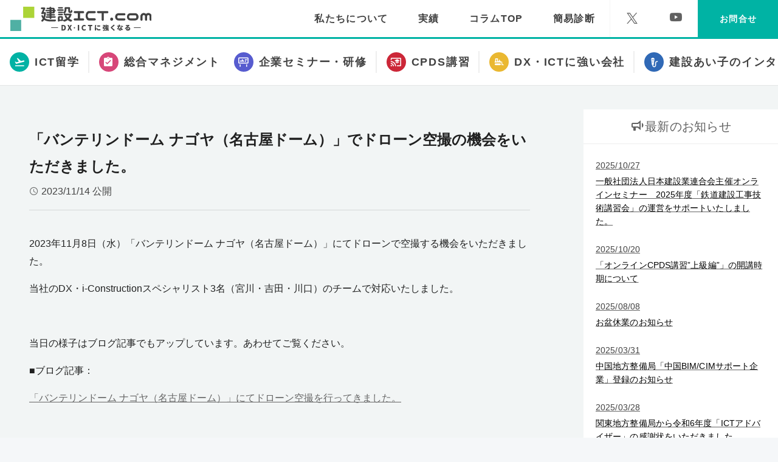

--- FILE ---
content_type: text/html
request_url: https://kensetsu-ict.com/news/7408/
body_size: 55163
content:
<!doctype html>
<html data-n-head-ssr prefix="og: http://ogp.me/ns#" lang="ja" data-n-head="%7B%22prefix%22:%7B%22ssr%22:%22og:%20http://ogp.me/ns#%22%7D,%22lang%22:%7B%22ssr%22:%22ja%22%7D%7D">
  <head>
    <meta data-n-head="ssr" charset="utf-8"><meta data-n-head="ssr" name="viewport" content="width=device-width,initial-scale=1"><meta data-n-head="ssr" data-hid="og:site_name" property="og:site_name" content="建設ICT.com"><meta data-n-head="ssr" data-hid="og:type" property="og:type" content="website"><meta data-n-head="ssr" name="twitter:card" content="summary"><meta data-n-head="ssr" name="twitter:image" content="https://kensetsu-ict.com/img/icon/icon.png"><meta data-n-head="ssr" name="twitter:site" content="@kensetsu_ict"><meta data-n-head="ssr" name="apple-mobile-web-app-capable" content="yes"><meta data-n-head="ssr" name="apple-mobile-web-app-status-bar-style" content="black-translucent"><meta data-n-head="ssr" data-hid="description" name="description" content="2023年11月8日（水）「バンテリンドーム ナゴヤ（名古屋ドーム）」にてドローンで空撮する機会をいただきました。

当社のDX・i-Constructionスペシャリスト3名（宮川・吉田・川口）のチームで対応いたしました。




当日の様子はブログ記事でもアップしていますので、あわせてご覧いただけますと幸いです。"><meta data-n-head="ssr" data-hid="og:title" property="og:title" content="「バンテリンドーム ナゴヤ（名古屋ドーム）」でドローン空撮の機会をいただきました。 | 建設ICT.com"><meta data-n-head="ssr" data-hid="og:description" property="og:description" content="2023年11月8日（水）「バンテリンドーム ナゴヤ（名古屋ドーム）」にてドローンで空撮する機会をいただきました。

当社のDX・i-Constructionスペシャリスト3名（宮川・吉田・川口）のチームで対応いたしました。




当日の様子はブログ記事でもアップしていますので、あわせてご覧いただけますと幸いです。"><meta data-n-head="ssr" data-hid="og:url" property="og:url" content="https://kensetsu-ict.com/news/7408/"><meta data-n-head="ssr" data-hid="og:image" property="og:image" content="https://kensetsu-ict.com/img/icon/icon.png"><meta data-n-head="ssr" name="twitter:card" content="summary"><meta data-n-head="ssr" name="twitter:image" content="https://kensetsu-ict.com/img/icon/icon.png"><title>「バンテリンドーム ナゴヤ（名古屋ドーム）」でドローン空撮の機会をいただきました。 | 建設ICT.com</title><link data-n-head="ssr" rel="icon" type="image/x-icon" href="/img/icon/favicon.ico"><style data-n-head="vuetify" type="text/css" id="vuetify-theme-stylesheet" nonce="undefined">.v-application a{color:#666}.v-application .primary{background-color:#666!important;border-color:#666!important}.v-application .primary--text{color:#666!important;caret-color:#666!important}.v-application .primary.lighten-5{background-color:#ebebeb!important;border-color:#ebebeb!important}.v-application .primary--text.text--lighten-5{color:#ebebeb!important;caret-color:#ebebeb!important}.v-application .primary.lighten-4{background-color:#cfcfcf!important;border-color:#cfcfcf!important}.v-application .primary--text.text--lighten-4{color:#cfcfcf!important;caret-color:#cfcfcf!important}.v-application .primary.lighten-3{background-color:#b4b4b4!important;border-color:#b4b4b4!important}.v-application .primary--text.text--lighten-3{color:#b4b4b4!important;caret-color:#b4b4b4!important}.v-application .primary.lighten-2{background-color:#999!important;border-color:#999!important}.v-application .primary--text.text--lighten-2{color:#999!important;caret-color:#999!important}.v-application .primary.lighten-1{background-color:#7f7f7f!important;border-color:#7f7f7f!important}.v-application .primary--text.text--lighten-1{color:#7f7f7f!important;caret-color:#7f7f7f!important}.v-application .primary.darken-1{background-color:#4e4e4e!important;border-color:#4e4e4e!important}.v-application .primary--text.text--darken-1{color:#4e4e4e!important;caret-color:#4e4e4e!important}.v-application .primary.darken-2{background-color:#373737!important;border-color:#373737!important}.v-application .primary--text.text--darken-2{color:#373737!important;caret-color:#373737!important}.v-application .primary.darken-3{background-color:#222!important;border-color:#222!important}.v-application .primary--text.text--darken-3{color:#222!important;caret-color:#222!important}.v-application .primary.darken-4{background-color:#0c0c0c!important;border-color:#0c0c0c!important}.v-application .primary--text.text--darken-4{color:#0c0c0c!important;caret-color:#0c0c0c!important}.v-application .secondary{background-color:#d3fd6e!important;border-color:#d3fd6e!important}.v-application .secondary--text{color:#d3fd6e!important;caret-color:#d3fd6e!important}.v-application .secondary.lighten-5{background-color:#fffffc!important;border-color:#fffffc!important}.v-application .secondary--text.text--lighten-5{color:#fffffc!important;caret-color:#fffffc!important}.v-application .secondary.lighten-4{background-color:#ffffdf!important;border-color:#ffffdf!important}.v-application .secondary--text.text--lighten-4{color:#ffffdf!important;caret-color:#ffffdf!important}.v-application .secondary.lighten-3{background-color:#ffffc2!important;border-color:#ffffc2!important}.v-application .secondary--text.text--lighten-3{color:#ffffc2!important;caret-color:#ffffc2!important}.v-application .secondary.lighten-2{background-color:#ffffa6!important;border-color:#ffffa6!important}.v-application .secondary--text.text--lighten-2{color:#ffffa6!important;caret-color:#ffffa6!important}.v-application .secondary.lighten-1{background-color:#f1ff8a!important;border-color:#f1ff8a!important}.v-application .secondary--text.text--lighten-1{color:#f1ff8a!important;caret-color:#f1ff8a!important}.v-application .secondary.darken-1{background-color:#b6e052!important;border-color:#b6e052!important}.v-application .secondary--text.text--darken-1{color:#b6e052!important;caret-color:#b6e052!important}.v-application .secondary.darken-2{background-color:#9ac436!important;border-color:#9ac436!important}.v-application .secondary--text.text--darken-2{color:#9ac436!important;caret-color:#9ac436!important}.v-application .secondary.darken-3{background-color:#7ea914!important;border-color:#7ea914!important}.v-application .secondary--text.text--darken-3{color:#7ea914!important;caret-color:#7ea914!important}.v-application .secondary.darken-4{background-color:#628e00!important;border-color:#628e00!important}.v-application .secondary--text.text--darken-4{color:#628e00!important;caret-color:#628e00!important}.v-application .accent{background-color:#00fff0!important;border-color:#00fff0!important}.v-application .accent--text{color:#00fff0!important;caret-color:#00fff0!important}.v-application .accent.lighten-5{background-color:#deffff!important;border-color:#deffff!important}.v-application .accent--text.text--lighten-5{color:#deffff!important;caret-color:#deffff!important}.v-application .accent.lighten-4{background-color:#bdffff!important;border-color:#bdffff!important}.v-application .accent--text.text--lighten-4{color:#bdffff!important;caret-color:#bdffff!important}.v-application .accent.lighten-3{background-color:#9bffff!important;border-color:#9bffff!important}.v-application .accent--text.text--lighten-3{color:#9bffff!important;caret-color:#9bffff!important}.v-application .accent.lighten-2{background-color:#78ffff!important;border-color:#78ffff!important}.v-application .accent--text.text--lighten-2{color:#78ffff!important;caret-color:#78ffff!important}.v-application .accent.lighten-1{background-color:#4fffff!important;border-color:#4fffff!important}.v-application .accent--text.text--lighten-1{color:#4fffff!important;caret-color:#4fffff!important}.v-application .accent.darken-1{background-color:#00e2d4!important;border-color:#00e2d4!important}.v-application .accent--text.text--darken-1{color:#00e2d4!important;caret-color:#00e2d4!important}.v-application .accent.darken-2{background-color:#00c5b8!important;border-color:#00c5b8!important}.v-application .accent--text.text--darken-2{color:#00c5b8!important;caret-color:#00c5b8!important}.v-application .accent.darken-3{background-color:#00a99d!important;border-color:#00a99d!important}.v-application .accent--text.text--darken-3{color:#00a99d!important;caret-color:#00a99d!important}.v-application .accent.darken-4{background-color:#008e83!important;border-color:#008e83!important}.v-application .accent--text.text--darken-4{color:#008e83!important;caret-color:#008e83!important}.v-application .error{background-color:#dd2c00!important;border-color:#dd2c00!important}.v-application .error--text{color:#dd2c00!important;caret-color:#dd2c00!important}.v-application .error.lighten-5{background-color:#ffc187!important;border-color:#ffc187!important}.v-application .error--text.text--lighten-5{color:#ffc187!important;caret-color:#ffc187!important}.v-application .error.lighten-4{background-color:#ffa46c!important;border-color:#ffa46c!important}.v-application .error--text.text--lighten-4{color:#ffa46c!important;caret-color:#ffa46c!important}.v-application .error.lighten-3{background-color:#ff8753!important;border-color:#ff8753!important}.v-application .error--text.text--lighten-3{color:#ff8753!important;caret-color:#ff8753!important}.v-application .error.lighten-2{background-color:#ff6a39!important;border-color:#ff6a39!important}.v-application .error--text.text--lighten-2{color:#ff6a39!important;caret-color:#ff6a39!important}.v-application .error.lighten-1{background-color:#fe4d1f!important;border-color:#fe4d1f!important}.v-application .error--text.text--lighten-1{color:#fe4d1f!important;caret-color:#fe4d1f!important}.v-application .error.darken-1{background-color:#bc0000!important;border-color:#bc0000!important}.v-application .error--text.text--darken-1{color:#bc0000!important;caret-color:#bc0000!important}.v-application .error.darken-2{background-color:#9d0000!important;border-color:#9d0000!important}.v-application .error--text.text--darken-2{color:#9d0000!important;caret-color:#9d0000!important}.v-application .error.darken-3{background-color:#7f0000!important;border-color:#7f0000!important}.v-application .error--text.text--darken-3{color:#7f0000!important;caret-color:#7f0000!important}.v-application .error.darken-4{background-color:#630000!important;border-color:#630000!important}.v-application .error--text.text--darken-4{color:#630000!important;caret-color:#630000!important}.v-application .info{background-color:#40c4ff!important;border-color:#40c4ff!important}.v-application .info--text{color:#40c4ff!important;caret-color:#40c4ff!important}.v-application .info.lighten-5{background-color:#e7ffff!important;border-color:#e7ffff!important}.v-application .info--text.text--lighten-5{color:#e7ffff!important;caret-color:#e7ffff!important}.v-application .info.lighten-4{background-color:#c8ffff!important;border-color:#c8ffff!important}.v-application .info--text.text--lighten-4{color:#c8ffff!important;caret-color:#c8ffff!important}.v-application .info.lighten-3{background-color:#a8ffff!important;border-color:#a8ffff!important}.v-application .info--text.text--lighten-3{color:#a8ffff!important;caret-color:#a8ffff!important}.v-application .info.lighten-2{background-color:#88fdff!important;border-color:#88fdff!important}.v-application .info--text.text--lighten-2{color:#88fdff!important;caret-color:#88fdff!important}.v-application .info.lighten-1{background-color:#66e0ff!important;border-color:#66e0ff!important}.v-application .info--text.text--lighten-1{color:#66e0ff!important;caret-color:#66e0ff!important}.v-application .info.darken-1{background-color:#00a9e2!important;border-color:#00a9e2!important}.v-application .info--text.text--darken-1{color:#00a9e2!important;caret-color:#00a9e2!important}.v-application .info.darken-2{background-color:#008ec6!important;border-color:#008ec6!important}.v-application .info--text.text--darken-2{color:#008ec6!important;caret-color:#008ec6!important}.v-application .info.darken-3{background-color:#0075ab!important;border-color:#0075ab!important}.v-application .info--text.text--darken-3{color:#0075ab!important;caret-color:#0075ab!important}.v-application .info.darken-4{background-color:#005c90!important;border-color:#005c90!important}.v-application .info--text.text--darken-4{color:#005c90!important;caret-color:#005c90!important}.v-application .success{background-color:#26a69a!important;border-color:#26a69a!important}.v-application .success--text{color:#26a69a!important;caret-color:#26a69a!important}.v-application .success.lighten-5{background-color:#c3ffff!important;border-color:#c3ffff!important}.v-application .success--text.text--lighten-5{color:#c3ffff!important;caret-color:#c3ffff!important}.v-application .success.lighten-4{background-color:#a5ffff!important;border-color:#a5ffff!important}.v-application .success--text.text--lighten-4{color:#a5ffff!important;caret-color:#a5ffff!important}.v-application .success.lighten-3{background-color:#87fbed!important;border-color:#87fbed!important}.v-application .success--text.text--lighten-3{color:#87fbed!important;caret-color:#87fbed!important}.v-application .success.lighten-2{background-color:#6aded0!important;border-color:#6aded0!important}.v-application .success--text.text--lighten-2{color:#6aded0!important;caret-color:#6aded0!important}.v-application .success.lighten-1{background-color:#4bc2b5!important;border-color:#4bc2b5!important}.v-application .success--text.text--lighten-1{color:#4bc2b5!important;caret-color:#4bc2b5!important}.v-application .success.darken-1{background-color:#008b80!important;border-color:#008b80!important}.v-application .success--text.text--darken-1{color:#008b80!important;caret-color:#008b80!important}.v-application .success.darken-2{background-color:#007167!important;border-color:#007167!important}.v-application .success--text.text--darken-2{color:#007167!important;caret-color:#007167!important}.v-application .success.darken-3{background-color:#00584f!important;border-color:#00584f!important}.v-application .success--text.text--darken-3{color:#00584f!important;caret-color:#00584f!important}.v-application .success.darken-4{background-color:#004038!important;border-color:#004038!important}.v-application .success--text.text--darken-4{color:#004038!important;caret-color:#004038!important}.v-application .warning{background-color:#ffc107!important;border-color:#ffc107!important}.v-application .warning--text{color:#ffc107!important;caret-color:#ffc107!important}.v-application .warning.lighten-5{background-color:#ffffae!important;border-color:#ffffae!important}.v-application .warning--text.text--lighten-5{color:#ffffae!important;caret-color:#ffffae!important}.v-application .warning.lighten-4{background-color:#ffff91!important;border-color:#ffff91!important}.v-application .warning--text.text--lighten-4{color:#ffff91!important;caret-color:#ffff91!important}.v-application .warning.lighten-3{background-color:#ffff74!important;border-color:#ffff74!important}.v-application .warning--text.text--lighten-3{color:#ffff74!important;caret-color:#ffff74!important}.v-application .warning.lighten-2{background-color:#fff956!important;border-color:#fff956!important}.v-application .warning--text.text--lighten-2{color:#fff956!important;caret-color:#fff956!important}.v-application .warning.lighten-1{background-color:#ffdd37!important;border-color:#ffdd37!important}.v-application .warning--text.text--lighten-1{color:#ffdd37!important;caret-color:#ffdd37!important}.v-application .warning.darken-1{background-color:#e0a600!important;border-color:#e0a600!important}.v-application .warning--text.text--darken-1{color:#e0a600!important;caret-color:#e0a600!important}.v-application .warning.darken-2{background-color:#c18c00!important;border-color:#c18c00!important}.v-application .warning--text.text--darken-2{color:#c18c00!important;caret-color:#c18c00!important}.v-application .warning.darken-3{background-color:#a27300!important;border-color:#a27300!important}.v-application .warning--text.text--darken-3{color:#a27300!important;caret-color:#a27300!important}.v-application .warning.darken-4{background-color:#855a00!important;border-color:#855a00!important}.v-application .warning--text.text--darken-4{color:#855a00!important;caret-color:#855a00!important}.v-application .grey-50{background-color:#fafafa!important;border-color:#fafafa!important}.v-application .grey-50--text{color:#fafafa!important;caret-color:#fafafa!important}.v-application .grey-50.lighten-5{background-color:#fff!important;border-color:#fff!important}.v-application .grey-50--text.text--lighten-5{color:#fff!important;caret-color:#fff!important}.v-application .grey-50.lighten-4{background-color:#fff!important;border-color:#fff!important}.v-application .grey-50--text.text--lighten-4{color:#fff!important;caret-color:#fff!important}.v-application .grey-50.lighten-3{background-color:#fff!important;border-color:#fff!important}.v-application .grey-50--text.text--lighten-3{color:#fff!important;caret-color:#fff!important}.v-application .grey-50.lighten-2{background-color:#fff!important;border-color:#fff!important}.v-application .grey-50--text.text--lighten-2{color:#fff!important;caret-color:#fff!important}.v-application .grey-50.lighten-1{background-color:#fff!important;border-color:#fff!important}.v-application .grey-50--text.text--lighten-1{color:#fff!important;caret-color:#fff!important}.v-application .grey-50.darken-1{background-color:#ddd!important;border-color:#ddd!important}.v-application .grey-50--text.text--darken-1{color:#ddd!important;caret-color:#ddd!important}.v-application .grey-50.darken-2{background-color:#c2c2c2!important;border-color:#c2c2c2!important}.v-application .grey-50--text.text--darken-2{color:#c2c2c2!important;caret-color:#c2c2c2!important}.v-application .grey-50.darken-3{background-color:#a6a6a6!important;border-color:#a6a6a6!important}.v-application .grey-50--text.text--darken-3{color:#a6a6a6!important;caret-color:#a6a6a6!important}.v-application .grey-50.darken-4{background-color:#8c8c8c!important;border-color:#8c8c8c!important}.v-application .grey-50--text.text--darken-4{color:#8c8c8c!important;caret-color:#8c8c8c!important}.v-application .c-color-1{background-color:#c80014!important;border-color:#c80014!important}.v-application .c-color-1--text{color:#c80014!important;caret-color:#c80014!important}.v-application .c-color-1.lighten-5{background-color:#ffac8e!important;border-color:#ffac8e!important}.v-application .c-color-1--text.text--lighten-5{color:#ffac8e!important;caret-color:#ffac8e!important}.v-application .c-color-1.lighten-4{background-color:#ff8f74!important;border-color:#ff8f74!important}.v-application .c-color-1--text.text--lighten-4{color:#ff8f74!important;caret-color:#ff8f74!important}.v-application .c-color-1.lighten-3{background-color:#ff725b!important;border-color:#ff725b!important}.v-application .c-color-1--text.text--lighten-3{color:#ff725b!important;caret-color:#ff725b!important}.v-application .c-color-1.lighten-2{background-color:#ff5442!important;border-color:#ff5442!important}.v-application .c-color-1--text.text--lighten-2{color:#ff5442!important;caret-color:#ff5442!important}.v-application .c-color-1.lighten-1{background-color:#e9342b!important;border-color:#e9342b!important}.v-application .c-color-1--text.text--lighten-1{color:#e9342b!important;caret-color:#e9342b!important}.v-application .c-color-1.darken-1{background-color:#a80000!important;border-color:#a80000!important}.v-application .c-color-1--text.text--darken-1{color:#a80000!important;caret-color:#a80000!important}.v-application .c-color-1.darken-2{background-color:#890000!important;border-color:#890000!important}.v-application .c-color-1--text.text--darken-2{color:#890000!important;caret-color:#890000!important}.v-application .c-color-1.darken-3{background-color:#6c0000!important;border-color:#6c0000!important}.v-application .c-color-1--text.text--darken-3{color:#6c0000!important;caret-color:#6c0000!important}.v-application .c-color-1.darken-4{background-color:#530000!important;border-color:#530000!important}.v-application .c-color-1--text.text--darken-4{color:#530000!important;caret-color:#530000!important}.v-application .primary-750{background-color:#546f04!important;border-color:#546f04!important}.v-application .primary-750--text{color:#546f04!important;caret-color:#546f04!important}.v-application .primary-750.lighten-5{background-color:#ddf68d!important;border-color:#ddf68d!important}.v-application .primary-750--text.text--lighten-5{color:#ddf68d!important;caret-color:#ddf68d!important}.v-application .primary-750.lighten-4{background-color:#c0da73!important;border-color:#c0da73!important}.v-application .primary-750--text.text--lighten-4{color:#c0da73!important;caret-color:#c0da73!important}.v-application .primary-750.lighten-3{background-color:#a4be58!important;border-color:#a4be58!important}.v-application .primary-750--text.text--lighten-3{color:#a4be58!important;caret-color:#a4be58!important}.v-application .primary-750.lighten-2{background-color:#89a33f!important;border-color:#89a33f!important}.v-application .primary-750--text.text--lighten-2{color:#89a33f!important;caret-color:#89a33f!important}.v-application .primary-750.lighten-1{background-color:#6e8825!important;border-color:#6e8825!important}.v-application .primary-750--text.text--lighten-1{color:#6e8825!important;caret-color:#6e8825!important}.v-application .primary-750.darken-1{background-color:#3a5700!important;border-color:#3a5700!important}.v-application .primary-750--text.text--darken-1{color:#3a5700!important;caret-color:#3a5700!important}.v-application .primary-750.darken-2{background-color:#253f00!important;border-color:#253f00!important}.v-application .primary-750--text.text--darken-2{color:#253f00!important;caret-color:#253f00!important}.v-application .primary-750.darken-3{background-color:#1a2800!important;border-color:#1a2800!important}.v-application .primary-750--text.text--darken-3{color:#1a2800!important;caret-color:#1a2800!important}.v-application .primary-750.darken-4{background-color:#041600!important;border-color:#041600!important}.v-application .primary-750--text.text--darken-4{color:#041600!important;caret-color:#041600!important}.v-application .grey-200{background-color:#eee!important;border-color:#eee!important}.v-application .grey-200--text{color:#eee!important;caret-color:#eee!important}.v-application .grey-200.lighten-5{background-color:#fff!important;border-color:#fff!important}.v-application .grey-200--text.text--lighten-5{color:#fff!important;caret-color:#fff!important}.v-application .grey-200.lighten-4{background-color:#fff!important;border-color:#fff!important}.v-application .grey-200--text.text--lighten-4{color:#fff!important;caret-color:#fff!important}.v-application .grey-200.lighten-3{background-color:#fff!important;border-color:#fff!important}.v-application .grey-200--text.text--lighten-3{color:#fff!important;caret-color:#fff!important}.v-application .grey-200.lighten-2{background-color:#fff!important;border-color:#fff!important}.v-application .grey-200--text.text--lighten-2{color:#fff!important;caret-color:#fff!important}.v-application .grey-200.lighten-1{background-color:#fff!important;border-color:#fff!important}.v-application .grey-200--text.text--lighten-1{color:#fff!important;caret-color:#fff!important}.v-application .grey-200.darken-1{background-color:#d2d2d2!important;border-color:#d2d2d2!important}.v-application .grey-200--text.text--darken-1{color:#d2d2d2!important;caret-color:#d2d2d2!important}.v-application .grey-200.darken-2{background-color:#b6b6b6!important;border-color:#b6b6b6!important}.v-application .grey-200--text.text--darken-2{color:#b6b6b6!important;caret-color:#b6b6b6!important}.v-application .grey-200.darken-3{background-color:#9b9b9b!important;border-color:#9b9b9b!important}.v-application .grey-200--text.text--darken-3{color:#9b9b9b!important;caret-color:#9b9b9b!important}.v-application .grey-200.darken-4{background-color:#818181!important;border-color:#818181!important}.v-application .grey-200--text.text--darken-4{color:#818181!important;caret-color:#818181!important}.v-application .grey-100{background-color:#f5f5f5!important;border-color:#f5f5f5!important}.v-application .grey-100--text{color:#f5f5f5!important;caret-color:#f5f5f5!important}.v-application .grey-100.lighten-5{background-color:#fff!important;border-color:#fff!important}.v-application .grey-100--text.text--lighten-5{color:#fff!important;caret-color:#fff!important}.v-application .grey-100.lighten-4{background-color:#fff!important;border-color:#fff!important}.v-application .grey-100--text.text--lighten-4{color:#fff!important;caret-color:#fff!important}.v-application .grey-100.lighten-3{background-color:#fff!important;border-color:#fff!important}.v-application .grey-100--text.text--lighten-3{color:#fff!important;caret-color:#fff!important}.v-application .grey-100.lighten-2{background-color:#fff!important;border-color:#fff!important}.v-application .grey-100--text.text--lighten-2{color:#fff!important;caret-color:#fff!important}.v-application .grey-100.lighten-1{background-color:#fff!important;border-color:#fff!important}.v-application .grey-100--text.text--lighten-1{color:#fff!important;caret-color:#fff!important}.v-application .grey-100.darken-1{background-color:#d9d9d9!important;border-color:#d9d9d9!important}.v-application .grey-100--text.text--darken-1{color:#d9d9d9!important;caret-color:#d9d9d9!important}.v-application .grey-100.darken-2{background-color:#bdbdbd!important;border-color:#bdbdbd!important}.v-application .grey-100--text.text--darken-2{color:#bdbdbd!important;caret-color:#bdbdbd!important}.v-application .grey-100.darken-3{background-color:#a2a2a2!important;border-color:#a2a2a2!important}.v-application .grey-100--text.text--darken-3{color:#a2a2a2!important;caret-color:#a2a2a2!important}.v-application .grey-100.darken-4{background-color:#888!important;border-color:#888!important}.v-application .grey-100--text.text--darken-4{color:#888!important;caret-color:#888!important}.v-application .grey-400{background-color:#bdbdbd!important;border-color:#bdbdbd!important}.v-application .grey-400--text{color:#bdbdbd!important;caret-color:#bdbdbd!important}.v-application .grey-400.lighten-5{background-color:#fff!important;border-color:#fff!important}.v-application .grey-400--text.text--lighten-5{color:#fff!important;caret-color:#fff!important}.v-application .grey-400.lighten-4{background-color:#fff!important;border-color:#fff!important}.v-application .grey-400--text.text--lighten-4{color:#fff!important;caret-color:#fff!important}.v-application .grey-400.lighten-3{background-color:#fff!important;border-color:#fff!important}.v-application .grey-400--text.text--lighten-3{color:#fff!important;caret-color:#fff!important}.v-application .grey-400.lighten-2{background-color:#f5f5f5!important;border-color:#f5f5f5!important}.v-application .grey-400--text.text--lighten-2{color:#f5f5f5!important;caret-color:#f5f5f5!important}.v-application .grey-400.lighten-1{background-color:#d9d9d9!important;border-color:#d9d9d9!important}.v-application .grey-400--text.text--lighten-1{color:#d9d9d9!important;caret-color:#d9d9d9!important}.v-application .grey-400.darken-1{background-color:#a2a2a2!important;border-color:#a2a2a2!important}.v-application .grey-400--text.text--darken-1{color:#a2a2a2!important;caret-color:#a2a2a2!important}.v-application .grey-400.darken-2{background-color:#888!important;border-color:#888!important}.v-application .grey-400--text.text--darken-2{color:#888!important;caret-color:#888!important}.v-application .grey-400.darken-3{background-color:#6e6e6e!important;border-color:#6e6e6e!important}.v-application .grey-400--text.text--darken-3{color:#6e6e6e!important;caret-color:#6e6e6e!important}.v-application .grey-400.darken-4{background-color:#565656!important;border-color:#565656!important}.v-application .grey-400--text.text--darken-4{color:#565656!important;caret-color:#565656!important}.v-application .grey-300{background-color:#e0e0e0!important;border-color:#e0e0e0!important}.v-application .grey-300--text{color:#e0e0e0!important;caret-color:#e0e0e0!important}.v-application .grey-300.lighten-5{background-color:#fff!important;border-color:#fff!important}.v-application .grey-300--text.text--lighten-5{color:#fff!important;caret-color:#fff!important}.v-application .grey-300.lighten-4{background-color:#fff!important;border-color:#fff!important}.v-application .grey-300--text.text--lighten-4{color:#fff!important;caret-color:#fff!important}.v-application .grey-300.lighten-3{background-color:#fff!important;border-color:#fff!important}.v-application .grey-300--text.text--lighten-3{color:#fff!important;caret-color:#fff!important}.v-application .grey-300.lighten-2{background-color:#fff!important;border-color:#fff!important}.v-application .grey-300--text.text--lighten-2{color:#fff!important;caret-color:#fff!important}.v-application .grey-300.lighten-1{background-color:#fdfdfd!important;border-color:#fdfdfd!important}.v-application .grey-300--text.text--lighten-1{color:#fdfdfd!important;caret-color:#fdfdfd!important}.v-application .grey-300.darken-1{background-color:#c4c4c4!important;border-color:#c4c4c4!important}.v-application .grey-300--text.text--darken-1{color:#c4c4c4!important;caret-color:#c4c4c4!important}.v-application .grey-300.darken-2{background-color:#a9a9a9!important;border-color:#a9a9a9!important}.v-application .grey-300--text.text--darken-2{color:#a9a9a9!important;caret-color:#a9a9a9!important}.v-application .grey-300.darken-3{background-color:#8e8e8e!important;border-color:#8e8e8e!important}.v-application .grey-300--text.text--darken-3{color:#8e8e8e!important;caret-color:#8e8e8e!important}.v-application .grey-300.darken-4{background-color:#757575!important;border-color:#757575!important}.v-application .grey-300--text.text--darken-4{color:#757575!important;caret-color:#757575!important}.v-application .grey-600{background-color:#757575!important;border-color:#757575!important}.v-application .grey-600--text{color:#757575!important;caret-color:#757575!important}.v-application .grey-600.lighten-5{background-color:#fdfdfd!important;border-color:#fdfdfd!important}.v-application .grey-600--text.text--lighten-5{color:#fdfdfd!important;caret-color:#fdfdfd!important}.v-application .grey-600.lighten-4{background-color:#e0e0e0!important;border-color:#e0e0e0!important}.v-application .grey-600--text.text--lighten-4{color:#e0e0e0!important;caret-color:#e0e0e0!important}.v-application .grey-600.lighten-3{background-color:#c4c4c4!important;border-color:#c4c4c4!important}.v-application .grey-600--text.text--lighten-3{color:#c4c4c4!important;caret-color:#c4c4c4!important}.v-application .grey-600.lighten-2{background-color:#a9a9a9!important;border-color:#a9a9a9!important}.v-application .grey-600--text.text--lighten-2{color:#a9a9a9!important;caret-color:#a9a9a9!important}.v-application .grey-600.lighten-1{background-color:#8f8f8f!important;border-color:#8f8f8f!important}.v-application .grey-600--text.text--lighten-1{color:#8f8f8f!important;caret-color:#8f8f8f!important}.v-application .grey-600.darken-1{background-color:#5c5c5c!important;border-color:#5c5c5c!important}.v-application .grey-600--text.text--darken-1{color:#5c5c5c!important;caret-color:#5c5c5c!important}.v-application .grey-600.darken-2{background-color:#454545!important;border-color:#454545!important}.v-application .grey-600--text.text--darken-2{color:#454545!important;caret-color:#454545!important}.v-application .grey-600.darken-3{background-color:#2f2f2f!important;border-color:#2f2f2f!important}.v-application .grey-600--text.text--darken-3{color:#2f2f2f!important;caret-color:#2f2f2f!important}.v-application .grey-600.darken-4{background-color:#1a1a1a!important;border-color:#1a1a1a!important}.v-application .grey-600--text.text--darken-4{color:#1a1a1a!important;caret-color:#1a1a1a!important}.v-application .grey-500{background-color:#9e9e9e!important;border-color:#9e9e9e!important}.v-application .grey-500--text{color:#9e9e9e!important;caret-color:#9e9e9e!important}.v-application .grey-500.lighten-5{background-color:#fff!important;border-color:#fff!important}.v-application .grey-500--text.text--lighten-5{color:#fff!important;caret-color:#fff!important}.v-application .grey-500.lighten-4{background-color:#fff!important;border-color:#fff!important}.v-application .grey-500--text.text--lighten-4{color:#fff!important;caret-color:#fff!important}.v-application .grey-500.lighten-3{background-color:#f1f1f1!important;border-color:#f1f1f1!important}.v-application .grey-500--text.text--lighten-3{color:#f1f1f1!important;caret-color:#f1f1f1!important}.v-application .grey-500.lighten-2{background-color:#d5d5d5!important;border-color:#d5d5d5!important}.v-application .grey-500--text.text--lighten-2{color:#d5d5d5!important;caret-color:#d5d5d5!important}.v-application .grey-500.lighten-1{background-color:#b9b9b9!important;border-color:#b9b9b9!important}.v-application .grey-500--text.text--lighten-1{color:#b9b9b9!important;caret-color:#b9b9b9!important}.v-application .grey-500.darken-1{background-color:#848484!important;border-color:#848484!important}.v-application .grey-500--text.text--darken-1{color:#848484!important;caret-color:#848484!important}.v-application .grey-500.darken-2{background-color:#6b6b6b!important;border-color:#6b6b6b!important}.v-application .grey-500--text.text--darken-2{color:#6b6b6b!important;caret-color:#6b6b6b!important}.v-application .grey-500.darken-3{background-color:#535353!important;border-color:#535353!important}.v-application .grey-500--text.text--darken-3{color:#535353!important;caret-color:#535353!important}.v-application .grey-500.darken-4{background-color:#3c3c3c!important;border-color:#3c3c3c!important}.v-application .grey-500--text.text--darken-4{color:#3c3c3c!important;caret-color:#3c3c3c!important}.v-application .grey-700{background-color:#616161!important;border-color:#616161!important}.v-application .grey-700--text{color:#616161!important;caret-color:#616161!important}.v-application .grey-700.lighten-5{background-color:#e6e6e6!important;border-color:#e6e6e6!important}.v-application .grey-700--text.text--lighten-5{color:#e6e6e6!important;caret-color:#e6e6e6!important}.v-application .grey-700.lighten-4{background-color:#c9c9c9!important;border-color:#c9c9c9!important}.v-application .grey-700--text.text--lighten-4{color:#c9c9c9!important;caret-color:#c9c9c9!important}.v-application .grey-700.lighten-3{background-color:#aeaeae!important;border-color:#aeaeae!important}.v-application .grey-700--text.text--lighten-3{color:#aeaeae!important;caret-color:#aeaeae!important}.v-application .grey-700.lighten-2{background-color:#949494!important;border-color:#949494!important}.v-application .grey-700--text.text--lighten-2{color:#949494!important;caret-color:#949494!important}.v-application .grey-700.lighten-1{background-color:#7a7a7a!important;border-color:#7a7a7a!important}.v-application .grey-700--text.text--lighten-1{color:#7a7a7a!important;caret-color:#7a7a7a!important}.v-application .grey-700.darken-1{background-color:#494949!important;border-color:#494949!important}.v-application .grey-700--text.text--darken-1{color:#494949!important;caret-color:#494949!important}.v-application .grey-700.darken-2{background-color:#333!important;border-color:#333!important}.v-application .grey-700--text.text--darken-2{color:#333!important;caret-color:#333!important}.v-application .grey-700.darken-3{background-color:#1e1e1e!important;border-color:#1e1e1e!important}.v-application .grey-700--text.text--darken-3{color:#1e1e1e!important;caret-color:#1e1e1e!important}.v-application .grey-700.darken-4{background-color:#040404!important;border-color:#040404!important}.v-application .grey-700--text.text--darken-4{color:#040404!important;caret-color:#040404!important}.v-application .grey-900{background-color:#212121!important;border-color:#212121!important}.v-application .grey-900--text{color:#212121!important;caret-color:#212121!important}.v-application .grey-900.lighten-5{background-color:#989898!important;border-color:#989898!important}.v-application .grey-900--text.text--lighten-5{color:#989898!important;caret-color:#989898!important}.v-application .grey-900.lighten-4{background-color:#7e7e7e!important;border-color:#7e7e7e!important}.v-application .grey-900--text.text--lighten-4{color:#7e7e7e!important;caret-color:#7e7e7e!important}.v-application .grey-900.lighten-3{background-color:#656565!important;border-color:#656565!important}.v-application .grey-900--text.text--lighten-3{color:#656565!important;caret-color:#656565!important}.v-application .grey-900.lighten-2{background-color:#4d4d4d!important;border-color:#4d4d4d!important}.v-application .grey-900--text.text--lighten-2{color:#4d4d4d!important;caret-color:#4d4d4d!important}.v-application .grey-900.lighten-1{background-color:#363636!important;border-color:#363636!important}.v-application .grey-900--text.text--lighten-1{color:#363636!important;caret-color:#363636!important}.v-application .grey-900.darken-1{background-color:#0a0a0a!important;border-color:#0a0a0a!important}.v-application .grey-900--text.text--darken-1{color:#0a0a0a!important;caret-color:#0a0a0a!important}.v-application .grey-900.darken-2{background-color:#000!important;border-color:#000!important}.v-application .grey-900--text.text--darken-2{color:#000!important;caret-color:#000!important}.v-application .grey-900.darken-3{background-color:#000!important;border-color:#000!important}.v-application .grey-900--text.text--darken-3{color:#000!important;caret-color:#000!important}.v-application .grey-900.darken-4{background-color:#000!important;border-color:#000!important}.v-application .grey-900--text.text--darken-4{color:#000!important;caret-color:#000!important}.v-application .grey-800{background-color:#424242!important;border-color:#424242!important}.v-application .grey-800--text{color:#424242!important;caret-color:#424242!important}.v-application .grey-800.lighten-5{background-color:#c1c1c1!important;border-color:#c1c1c1!important}.v-application .grey-800--text.text--lighten-5{color:#c1c1c1!important;caret-color:#c1c1c1!important}.v-application .grey-800.lighten-4{background-color:#a6a6a6!important;border-color:#a6a6a6!important}.v-application .grey-800--text.text--lighten-4{color:#a6a6a6!important;caret-color:#a6a6a6!important}.v-application .grey-800.lighten-3{background-color:#8b8b8b!important;border-color:#8b8b8b!important}.v-application .grey-800--text.text--lighten-3{color:#8b8b8b!important;caret-color:#8b8b8b!important}.v-application .grey-800.lighten-2{background-color:#727272!important;border-color:#727272!important}.v-application .grey-800--text.text--lighten-2{color:#727272!important;caret-color:#727272!important}.v-application .grey-800.lighten-1{background-color:#595959!important;border-color:#595959!important}.v-application .grey-800--text.text--lighten-1{color:#595959!important;caret-color:#595959!important}.v-application .grey-800.darken-1{background-color:#2c2c2c!important;border-color:#2c2c2c!important}.v-application .grey-800--text.text--darken-1{color:#2c2c2c!important;caret-color:#2c2c2c!important}.v-application .grey-800.darken-2{background-color:#171717!important;border-color:#171717!important}.v-application .grey-800--text.text--darken-2{color:#171717!important;caret-color:#171717!important}.v-application .grey-800.darken-3{background-color:#000!important;border-color:#000!important}.v-application .grey-800--text.text--darken-3{color:#000!important;caret-color:#000!important}.v-application .grey-800.darken-4{background-color:#000!important;border-color:#000!important}.v-application .grey-800--text.text--darken-4{color:#000!important;caret-color:#000!important}.v-application .primary-700{background-color:#658408!important;border-color:#658408!important}.v-application .primary-700--text{color:#658408!important;caret-color:#658408!important}.v-application .primary-700.lighten-5{background-color:#f1ff96!important;border-color:#f1ff96!important}.v-application .primary-700--text.text--lighten-5{color:#f1ff96!important;caret-color:#f1ff96!important}.v-application .primary-700.lighten-4{background-color:#d4f17b!important;border-color:#d4f17b!important}.v-application .primary-700--text.text--lighten-4{color:#d4f17b!important;caret-color:#d4f17b!important}.v-application .primary-700.lighten-3{background-color:#b8d560!important;border-color:#b8d560!important}.v-application .primary-700--text.text--lighten-3{color:#b8d560!important;caret-color:#b8d560!important}.v-application .primary-700.lighten-2{background-color:#9bb946!important;border-color:#9bb946!important}.v-application .primary-700--text.text--lighten-2{color:#9bb946!important;caret-color:#9bb946!important}.v-application .primary-700.lighten-1{background-color:#809e2b!important;border-color:#809e2b!important}.v-application .primary-700--text.text--lighten-1{color:#809e2b!important;caret-color:#809e2b!important}.v-application .primary-700.darken-1{background-color:#4b6b00!important;border-color:#4b6b00!important}.v-application .primary-700--text.text--darken-1{color:#4b6b00!important;caret-color:#4b6b00!important}.v-application .primary-700.darken-2{background-color:#325200!important;border-color:#325200!important}.v-application .primary-700--text.text--darken-2{color:#325200!important;caret-color:#325200!important}.v-application .primary-700.darken-3{background-color:#1f3b00!important;border-color:#1f3b00!important}.v-application .primary-700--text.text--darken-3{color:#1f3b00!important;caret-color:#1f3b00!important}.v-application .primary-700.darken-4{background-color:#182400!important;border-color:#182400!important}.v-application .primary-700--text.text--darken-4{color:#182400!important;caret-color:#182400!important}.v-application .primary-800{background-color:#405503!important;border-color:#405503!important}.v-application .primary-800--text{color:#405503!important;caret-color:#405503!important}.v-application .primary-800.lighten-5{background-color:#c4d883!important;border-color:#c4d883!important}.v-application .primary-800--text.text--lighten-5{color:#c4d883!important;caret-color:#c4d883!important}.v-application .primary-800.lighten-4{background-color:#a8bc6a!important;border-color:#a8bc6a!important}.v-application .primary-800--text.text--lighten-4{color:#a8bc6a!important;caret-color:#a8bc6a!important}.v-application .primary-800.lighten-3{background-color:#8da150!important;border-color:#8da150!important}.v-application .primary-800--text.text--lighten-3{color:#8da150!important;caret-color:#8da150!important}.v-application .primary-800.lighten-2{background-color:#738738!important;border-color:#738738!important}.v-application .primary-800--text.text--lighten-2{color:#738738!important;caret-color:#738738!important}.v-application .primary-800.lighten-1{background-color:#596d1f!important;border-color:#596d1f!important}.v-application .primary-800--text.text--lighten-1{color:#596d1f!important;caret-color:#596d1f!important}.v-application .primary-800.darken-1{background-color:#293e00!important;border-color:#293e00!important}.v-application .primary-800--text.text--darken-1{color:#293e00!important;caret-color:#293e00!important}.v-application .primary-800.darken-2{background-color:#1b2700!important;border-color:#1b2700!important}.v-application .primary-800--text.text--darken-2{color:#1b2700!important;caret-color:#1b2700!important}.v-application .primary-800.darken-3{background-color:#051400!important;border-color:#051400!important}.v-application .primary-800--text.text--darken-3{color:#051400!important;caret-color:#051400!important}.v-application .primary-800.darken-4{background-color:#000!important;border-color:#000!important}.v-application .primary-800--text.text--darken-4{color:#000!important;caret-color:#000!important}.v-application .white{background-color:#fff!important;border-color:#fff!important}.v-application .white--text{color:#fff!important;caret-color:#fff!important}.v-application .white.lighten-5{background-color:#fff!important;border-color:#fff!important}.v-application .white--text.text--lighten-5{color:#fff!important;caret-color:#fff!important}.v-application .white.lighten-4{background-color:#fff!important;border-color:#fff!important}.v-application .white--text.text--lighten-4{color:#fff!important;caret-color:#fff!important}.v-application .white.lighten-3{background-color:#fff!important;border-color:#fff!important}.v-application .white--text.text--lighten-3{color:#fff!important;caret-color:#fff!important}.v-application .white.lighten-2{background-color:#fff!important;border-color:#fff!important}.v-application .white--text.text--lighten-2{color:#fff!important;caret-color:#fff!important}.v-application .white.lighten-1{background-color:#fff!important;border-color:#fff!important}.v-application .white--text.text--lighten-1{color:#fff!important;caret-color:#fff!important}.v-application .white.darken-1{background-color:#e2e2e2!important;border-color:#e2e2e2!important}.v-application .white--text.text--darken-1{color:#e2e2e2!important;caret-color:#e2e2e2!important}.v-application .white.darken-2{background-color:#c6c6c6!important;border-color:#c6c6c6!important}.v-application .white--text.text--darken-2{color:#c6c6c6!important;caret-color:#c6c6c6!important}.v-application .white.darken-3{background-color:#ababab!important;border-color:#ababab!important}.v-application .white--text.text--darken-3{color:#ababab!important;caret-color:#ababab!important}.v-application .white.darken-4{background-color:#919191!important;border-color:#919191!important}.v-application .white--text.text--darken-4{color:#919191!important;caret-color:#919191!important}.v-application .secondary-100{background-color:#73fbef!important;border-color:#73fbef!important}.v-application .secondary-100--text{color:#73fbef!important;caret-color:#73fbef!important}.v-application .secondary-100.lighten-5{background-color:#fff!important;border-color:#fff!important}.v-application .secondary-100--text.text--lighten-5{color:#fff!important;caret-color:#fff!important}.v-application .secondary-100.lighten-4{background-color:#eff!important;border-color:#eff!important}.v-application .secondary-100--text.text--lighten-4{color:#eff!important;caret-color:#eff!important}.v-application .secondary-100.lighten-3{background-color:#cfffff!important;border-color:#cfffff!important}.v-application .secondary-100--text.text--lighten-3{color:#cfffff!important;caret-color:#cfffff!important}.v-application .secondary-100.lighten-2{background-color:#b1ffff!important;border-color:#b1ffff!important}.v-application .secondary-100--text.text--lighten-2{color:#b1ffff!important;caret-color:#b1ffff!important}.v-application .secondary-100.lighten-1{background-color:#92ffff!important;border-color:#92ffff!important}.v-application .secondary-100--text.text--lighten-1{color:#92ffff!important;caret-color:#92ffff!important}.v-application .secondary-100.darken-1{background-color:#52ded3!important;border-color:#52ded3!important}.v-application .secondary-100--text.text--darken-1{color:#52ded3!important;caret-color:#52ded3!important}.v-application .secondary-100.darken-2{background-color:#2ac2b7!important;border-color:#2ac2b7!important}.v-application .secondary-100--text.text--darken-2{color:#2ac2b7!important;caret-color:#2ac2b7!important}.v-application .secondary-100.darken-3{background-color:#00a69c!important;border-color:#00a69c!important}.v-application .secondary-100--text.text--darken-3{color:#00a69c!important;caret-color:#00a69c!important}.v-application .secondary-100.darken-4{background-color:#008b82!important;border-color:#008b82!important}.v-application .secondary-100--text.text--darken-4{color:#008b82!important;caret-color:#008b82!important}.v-application .secondary-50{background-color:#96faf2!important;border-color:#96faf2!important}.v-application .secondary-50--text{color:#96faf2!important;caret-color:#96faf2!important}.v-application .secondary-50.lighten-5{background-color:#fff!important;border-color:#fff!important}.v-application .secondary-50--text.text--lighten-5{color:#fff!important;caret-color:#fff!important}.v-application .secondary-50.lighten-4{background-color:#fff!important;border-color:#fff!important}.v-application .secondary-50--text.text--lighten-4{color:#fff!important;caret-color:#fff!important}.v-application .secondary-50.lighten-3{background-color:#eff!important;border-color:#eff!important}.v-application .secondary-50--text.text--lighten-3{color:#eff!important;caret-color:#eff!important}.v-application .secondary-50.lighten-2{background-color:#d0ffff!important;border-color:#d0ffff!important}.v-application .secondary-50--text.text--lighten-2{color:#d0ffff!important;caret-color:#d0ffff!important}.v-application .secondary-50.lighten-1{background-color:#b3ffff!important;border-color:#b3ffff!important}.v-application .secondary-50--text.text--lighten-1{color:#b3ffff!important;caret-color:#b3ffff!important}.v-application .secondary-50.darken-1{background-color:#79ddd6!important;border-color:#79ddd6!important}.v-application .secondary-50--text.text--darken-1{color:#79ddd6!important;caret-color:#79ddd6!important}.v-application .secondary-50.darken-2{background-color:#5cc1ba!important;border-color:#5cc1ba!important}.v-application .secondary-50--text.text--darken-2{color:#5cc1ba!important;caret-color:#5cc1ba!important}.v-application .secondary-50.darken-3{background-color:#3ea69f!important;border-color:#3ea69f!important}.v-application .secondary-50--text.text--darken-3{color:#3ea69f!important;caret-color:#3ea69f!important}.v-application .secondary-50.darken-4{background-color:#188b85!important;border-color:#188b85!important}.v-application .secondary-50--text.text--darken-4{color:#188b85!important;caret-color:#188b85!important}.v-application .secondary-300{background-color:#00c2b2!important;border-color:#00c2b2!important}.v-application .secondary-300--text{color:#00c2b2!important;caret-color:#00c2b2!important}.v-application .secondary-300.lighten-5{background-color:#c4ffff!important;border-color:#c4ffff!important}.v-application .secondary-300--text.text--lighten-5{color:#c4ffff!important;caret-color:#c4ffff!important}.v-application .secondary-300.lighten-4{background-color:#a5ffff!important;border-color:#a5ffff!important}.v-application .secondary-300--text.text--lighten-4{color:#a5ffff!important;caret-color:#a5ffff!important}.v-application .secondary-300.lighten-3{background-color:#86ffff!important;border-color:#86ffff!important}.v-application .secondary-300--text.text--lighten-3{color:#86ffff!important;caret-color:#86ffff!important}.v-application .secondary-300.lighten-2{background-color:#66fbea!important;border-color:#66fbea!important}.v-application .secondary-300--text.text--lighten-2{color:#66fbea!important;caret-color:#66fbea!important}.v-application .secondary-300.lighten-1{background-color:#42decd!important;border-color:#42decd!important}.v-application .secondary-300--text.text--lighten-1{color:#42decd!important;caret-color:#42decd!important}.v-application .secondary-300.darken-1{background-color:#00a697!important;border-color:#00a697!important}.v-application .secondary-300--text.text--darken-1{color:#00a697!important;caret-color:#00a697!important}.v-application .secondary-300.darken-2{background-color:#008b7d!important;border-color:#008b7d!important}.v-application .secondary-300--text.text--darken-2{color:#008b7d!important;caret-color:#008b7d!important}.v-application .secondary-300.darken-3{background-color:#007165!important;border-color:#007165!important}.v-application .secondary-300--text.text--darken-3{color:#007165!important;caret-color:#007165!important}.v-application .secondary-300.darken-4{background-color:#00584d!important;border-color:#00584d!important}.v-application .secondary-300--text.text--darken-4{color:#00584d!important;caret-color:#00584d!important}.v-application .secondary-500{background-color:#02a396!important;border-color:#02a396!important}.v-application .secondary-500--text{color:#02a396!important;caret-color:#02a396!important}.v-application .secondary-500.lighten-5{background-color:#b8ffff!important;border-color:#b8ffff!important}.v-application .secondary-500--text.text--lighten-5{color:#b8ffff!important;caret-color:#b8ffff!important}.v-application .secondary-500.lighten-4{background-color:#9affff!important;border-color:#9affff!important}.v-application .secondary-500--text.text--lighten-4{color:#9affff!important;caret-color:#9affff!important}.v-application .secondary-500.lighten-3{background-color:#7cf7e8!important;border-color:#7cf7e8!important}.v-application .secondary-500--text.text--lighten-3{color:#7cf7e8!important;caret-color:#7cf7e8!important}.v-application .secondary-500.lighten-2{background-color:#5ddbcc!important;border-color:#5ddbcc!important}.v-application .secondary-500--text.text--lighten-2{color:#5ddbcc!important;caret-color:#5ddbcc!important}.v-application .secondary-500.lighten-1{background-color:#3bbeb1!important;border-color:#3bbeb1!important}.v-application .secondary-500--text.text--lighten-1{color:#3bbeb1!important;caret-color:#3bbeb1!important}.v-application .secondary-500.darken-1{background-color:#00887c!important;border-color:#00887c!important}.v-application .secondary-500--text.text--darken-1{color:#00887c!important;caret-color:#00887c!important}.v-application .secondary-500.darken-2{background-color:#006e63!important;border-color:#006e63!important}.v-application .secondary-500--text.text--darken-2{color:#006e63!important;caret-color:#006e63!important}.v-application .secondary-500.darken-3{background-color:#00554c!important;border-color:#00554c!important}.v-application .secondary-500--text.text--darken-3{color:#00554c!important;caret-color:#00554c!important}.v-application .secondary-500.darken-4{background-color:#003d35!important;border-color:#003d35!important}.v-application .secondary-500--text.text--darken-4{color:#003d35!important;caret-color:#003d35!important}.v-application .secondary-400{background-color:#00b3a4!important;border-color:#00b3a4!important}.v-application .secondary-400--text{color:#00b3a4!important;caret-color:#00b3a4!important}.v-application .secondary-400.lighten-5{background-color:#beffff!important;border-color:#beffff!important}.v-application .secondary-400--text.text--lighten-5{color:#beffff!important;caret-color:#beffff!important}.v-application .secondary-400.lighten-4{background-color:#a0ffff!important;border-color:#a0ffff!important}.v-application .secondary-400--text.text--lighten-4{color:#a0ffff!important;caret-color:#a0ffff!important}.v-application .secondary-400.lighten-3{background-color:#81fff7!important;border-color:#81fff7!important}.v-application .secondary-400--text.text--lighten-3{color:#81fff7!important;caret-color:#81fff7!important}.v-application .secondary-400.lighten-2{background-color:#61ecdb!important;border-color:#61ecdb!important}.v-application .secondary-400--text.text--lighten-2{color:#61ecdb!important;caret-color:#61ecdb!important}.v-application .secondary-400.lighten-1{background-color:#3ecfbf!important;border-color:#3ecfbf!important}.v-application .secondary-400--text.text--lighten-1{color:#3ecfbf!important;caret-color:#3ecfbf!important}.v-application .secondary-400.darken-1{background-color:#00988a!important;border-color:#00988a!important}.v-application .secondary-400--text.text--darken-1{color:#00988a!important;caret-color:#00988a!important}.v-application .secondary-400.darken-2{background-color:#007d70!important;border-color:#007d70!important}.v-application .secondary-400--text.text--darken-2{color:#007d70!important;caret-color:#007d70!important}.v-application .secondary-400.darken-3{background-color:#006458!important;border-color:#006458!important}.v-application .secondary-400--text.text--darken-3{color:#006458!important;caret-color:#006458!important}.v-application .secondary-400.darken-4{background-color:#004b41!important;border-color:#004b41!important}.v-application .secondary-400--text.text--darken-4{color:#004b41!important;caret-color:#004b41!important}.v-application .secondary-800{background-color:#017369!important;border-color:#017369!important}.v-application .secondary-800--text{color:#017369!important;caret-color:#017369!important}.v-application .secondary-800.lighten-5{background-color:#a1fcef!important;border-color:#a1fcef!important}.v-application .secondary-800--text.text--lighten-5{color:#a1fcef!important;caret-color:#a1fcef!important}.v-application .secondary-800.lighten-4{background-color:#85dfd3!important;border-color:#85dfd3!important}.v-application .secondary-800--text.text--lighten-4{color:#85dfd3!important;caret-color:#85dfd3!important}.v-application .secondary-800.lighten-3{background-color:#69c3b7!important;border-color:#69c3b7!important}.v-application .secondary-800--text.text--lighten-3{color:#69c3b7!important;caret-color:#69c3b7!important}.v-application .secondary-800.lighten-2{background-color:#4da89c!important;border-color:#4da89c!important}.v-application .secondary-800--text.text--lighten-2{color:#4da89c!important;caret-color:#4da89c!important}.v-application .secondary-800.lighten-1{background-color:#2f8d82!important;border-color:#2f8d82!important}.v-application .secondary-800--text.text--lighten-1{color:#2f8d82!important;caret-color:#2f8d82!important}.v-application .secondary-800.darken-1{background-color:#005a51!important;border-color:#005a51!important}.v-application .secondary-800--text.text--darken-1{color:#005a51!important;caret-color:#005a51!important}.v-application .secondary-800.darken-2{background-color:#00423a!important;border-color:#00423a!important}.v-application .secondary-800--text.text--darken-2{color:#00423a!important;caret-color:#00423a!important}.v-application .secondary-800.darken-3{background-color:#002b25!important;border-color:#002b25!important}.v-application .secondary-800--text.text--darken-3{color:#002b25!important;caret-color:#002b25!important}.v-application .secondary-800.darken-4{background-color:#001b0f!important;border-color:#001b0f!important}.v-application .secondary-800--text.text--darken-4{color:#001b0f!important;caret-color:#001b0f!important}.v-application .secondary-600{background-color:#019488!important;border-color:#019488!important}.v-application .secondary-600--text{color:#019488!important;caret-color:#019488!important}.v-application .secondary-600.lighten-5{background-color:#b1ffff!important;border-color:#b1ffff!important}.v-application .secondary-600--text.text--lighten-5{color:#b1ffff!important;caret-color:#b1ffff!important}.v-application .secondary-600.lighten-4{background-color:#93fff5!important;border-color:#93fff5!important}.v-application .secondary-600--text.text--lighten-4{color:#93fff5!important;caret-color:#93fff5!important}.v-application .secondary-600.lighten-3{background-color:#76e7d9!important;border-color:#76e7d9!important}.v-application .secondary-600--text.text--lighten-3{color:#76e7d9!important;caret-color:#76e7d9!important}.v-application .secondary-600.lighten-2{background-color:#58cbbd!important;border-color:#58cbbd!important}.v-application .secondary-600--text.text--lighten-2{color:#58cbbd!important;caret-color:#58cbbd!important}.v-application .secondary-600.lighten-1{background-color:#37afa2!important;border-color:#37afa2!important}.v-application .secondary-600--text.text--lighten-1{color:#37afa2!important;caret-color:#37afa2!important}.v-application .secondary-600.darken-1{background-color:#007a6f!important;border-color:#007a6f!important}.v-application .secondary-600--text.text--darken-1{color:#007a6f!important;caret-color:#007a6f!important}.v-application .secondary-600.darken-2{background-color:#006056!important;border-color:#006056!important}.v-application .secondary-600--text.text--darken-2{color:#006056!important;caret-color:#006056!important}.v-application .secondary-600.darken-3{background-color:#00483f!important;border-color:#00483f!important}.v-application .secondary-600--text.text--darken-3{color:#00483f!important;caret-color:#00483f!important}.v-application .secondary-600.darken-4{background-color:#003029!important;border-color:#003029!important}.v-application .secondary-600--text.text--darken-4{color:#003029!important;caret-color:#003029!important}.v-application .secondary-900{background-color:#023d38!important;border-color:#023d38!important}.v-application .secondary-900--text{color:#023d38!important;caret-color:#023d38!important}.v-application .secondary-900.lighten-5{background-color:#87bcb5!important;border-color:#87bcb5!important}.v-application .secondary-900--text.text--lighten-5{color:#87bcb5!important;caret-color:#87bcb5!important}.v-application .secondary-900.lighten-4{background-color:#6da19a!important;border-color:#6da19a!important}.v-application .secondary-900--text.text--lighten-4{color:#6da19a!important;caret-color:#6da19a!important}.v-application .secondary-900.lighten-3{background-color:#538680!important;border-color:#538680!important}.v-application .secondary-900--text.text--lighten-3{color:#538680!important;caret-color:#538680!important}.v-application .secondary-900.lighten-2{background-color:#3a6d67!important;border-color:#3a6d67!important}.v-application .secondary-900--text.text--lighten-2{color:#3a6d67!important;caret-color:#3a6d67!important}.v-application .secondary-900.lighten-1{background-color:#20544f!important;border-color:#20544f!important}.v-application .secondary-900--text.text--lighten-1{color:#20544f!important;caret-color:#20544f!important}.v-application .secondary-900.darken-1{background-color:#002723!important;border-color:#002723!important}.v-application .secondary-900--text.text--darken-1{color:#002723!important;caret-color:#002723!important}.v-application .secondary-900.darken-2{background-color:#00140d!important;border-color:#00140d!important}.v-application .secondary-900--text.text--darken-2{color:#00140d!important;caret-color:#00140d!important}.v-application .secondary-900.darken-3{background-color:#000!important;border-color:#000!important}.v-application .secondary-900--text.text--darken-3{color:#000!important;caret-color:#000!important}.v-application .secondary-900.darken-4{background-color:#000!important;border-color:#000!important}.v-application .secondary-900--text.text--darken-4{color:#000!important;caret-color:#000!important}.v-application .primary-100{background-color:#dcfa82!important;border-color:#dcfa82!important}.v-application .primary-100--text{color:#dcfa82!important;caret-color:#dcfa82!important}.v-application .primary-100.lighten-5{background-color:#fff!important;border-color:#fff!important}.v-application .primary-100--text.text--lighten-5{color:#fff!important;caret-color:#fff!important}.v-application .primary-100.lighten-4{background-color:#fffff3!important;border-color:#fffff3!important}.v-application .primary-100--text.text--lighten-4{color:#fffff3!important;caret-color:#fffff3!important}.v-application .primary-100.lighten-3{background-color:#ffffd6!important;border-color:#ffffd6!important}.v-application .primary-100--text.text--lighten-3{color:#ffffd6!important;caret-color:#ffffd6!important}.v-application .primary-100.lighten-2{background-color:#ffffb9!important;border-color:#ffffb9!important}.v-application .primary-100--text.text--lighten-2{color:#ffffb9!important;caret-color:#ffffb9!important}.v-application .primary-100.lighten-1{background-color:#f9ff9d!important;border-color:#f9ff9d!important}.v-application .primary-100--text.text--lighten-1{color:#f9ff9d!important;caret-color:#f9ff9d!important}.v-application .primary-100.darken-1{background-color:#bfdd67!important;border-color:#bfdd67!important}.v-application .primary-100--text.text--darken-1{color:#bfdd67!important;caret-color:#bfdd67!important}.v-application .primary-100.darken-2{background-color:#a3c14d!important;border-color:#a3c14d!important}.v-application .primary-100--text.text--darken-2{color:#a3c14d!important;caret-color:#a3c14d!important}.v-application .primary-100.darken-3{background-color:#87a632!important;border-color:#87a632!important}.v-application .primary-100--text.text--darken-3{color:#87a632!important;caret-color:#87a632!important}.v-application .primary-100.darken-4{background-color:#6c8c13!important;border-color:#6c8c13!important}.v-application .primary-100--text.text--darken-4{color:#6c8c13!important;caret-color:#6c8c13!important}.v-application .primary-50{background-color:#edffb8!important;border-color:#edffb8!important}.v-application .primary-50--text{color:#edffb8!important;caret-color:#edffb8!important}.v-application .primary-50.lighten-5{background-color:#fff!important;border-color:#fff!important}.v-application .primary-50--text.text--lighten-5{color:#fff!important;caret-color:#fff!important}.v-application .primary-50.lighten-4{background-color:#fff!important;border-color:#fff!important}.v-application .primary-50--text.text--lighten-4{color:#fff!important;caret-color:#fff!important}.v-application .primary-50.lighten-3{background-color:#fff!important;border-color:#fff!important}.v-application .primary-50--text.text--lighten-3{color:#fff!important;caret-color:#fff!important}.v-application .primary-50.lighten-2{background-color:ivory!important;border-color:ivory!important}.v-application .primary-50--text.text--lighten-2{color:ivory!important;caret-color:ivory!important}.v-application .primary-50.lighten-1{background-color:#ffffd4!important;border-color:#ffffd4!important}.v-application .primary-50--text.text--lighten-1{color:#ffffd4!important;caret-color:#ffffd4!important}.v-application .primary-50.darken-1{background-color:#d0e29d!important;border-color:#d0e29d!important}.v-application .primary-50--text.text--darken-1{color:#d0e29d!important;caret-color:#d0e29d!important}.v-application .primary-50.darken-2{background-color:#b4c682!important;border-color:#b4c682!important}.v-application .primary-50--text.text--darken-2{color:#b4c682!important;caret-color:#b4c682!important}.v-application .primary-50.darken-3{background-color:#99ab69!important;border-color:#99ab69!important}.v-application .primary-50--text.text--darken-3{color:#99ab69!important;caret-color:#99ab69!important}.v-application .primary-50.darken-4{background-color:#7f9050!important;border-color:#7f9050!important}.v-application .primary-50--text.text--darken-4{color:#7f9050!important;caret-color:#7f9050!important}.v-application .primary-300{background-color:#bde053!important;border-color:#bde053!important}.v-application .primary-300--text{color:#bde053!important;caret-color:#bde053!important}.v-application .primary-300.lighten-5{background-color:#ffffdf!important;border-color:#ffffdf!important}.v-application .primary-300--text.text--lighten-5{color:#ffffdf!important;caret-color:#ffffdf!important}.v-application .primary-300.lighten-4{background-color:#ffffc2!important;border-color:#ffffc2!important}.v-application .primary-300--text.text--lighten-4{color:#ffffc2!important;caret-color:#ffffc2!important}.v-application .primary-300.lighten-3{background-color:#ffffa6!important;border-color:#ffffa6!important}.v-application .primary-300--text.text--lighten-3{color:#ffffa6!important;caret-color:#ffffa6!important}.v-application .primary-300.lighten-2{background-color:#f8ff8a!important;border-color:#f8ff8a!important}.v-application .primary-300--text.text--lighten-2{color:#f8ff8a!important;caret-color:#f8ff8a!important}.v-application .primary-300.lighten-1{background-color:#dafd6f!important;border-color:#dafd6f!important}.v-application .primary-300--text.text--lighten-1{color:#dafd6f!important;caret-color:#dafd6f!important}.v-application .primary-300.darken-1{background-color:#a0c437!important;border-color:#a0c437!important}.v-application .primary-300--text.text--darken-1{color:#a0c437!important;caret-color:#a0c437!important}.v-application .primary-300.darken-2{background-color:#84a915!important;border-color:#84a915!important}.v-application .primary-300--text.text--darken-2{color:#84a915!important;caret-color:#84a915!important}.v-application .primary-300.darken-3{background-color:#698e00!important;border-color:#698e00!important}.v-application .primary-300--text.text--darken-3{color:#698e00!important;caret-color:#698e00!important}.v-application .primary-300.darken-4{background-color:#4d7400!important;border-color:#4d7400!important}.v-application .primary-300--text.text--darken-4{color:#4d7400!important;caret-color:#4d7400!important}.v-application .primary-200{background-color:#ceed6f!important;border-color:#ceed6f!important}.v-application .primary-200--text{color:#ceed6f!important;caret-color:#ceed6f!important}.v-application .primary-200.lighten-5{background-color:#fffffc!important;border-color:#fffffc!important}.v-application .primary-200--text.text--lighten-5{color:#fffffc!important;caret-color:#fffffc!important}.v-application .primary-200.lighten-4{background-color:#ffffdf!important;border-color:#ffffdf!important}.v-application .primary-200--text.text--lighten-4{color:#ffffdf!important;caret-color:#ffffdf!important}.v-application .primary-200.lighten-3{background-color:#ffffc2!important;border-color:#ffffc2!important}.v-application .primary-200--text.text--lighten-3{color:#ffffc2!important;caret-color:#ffffc2!important}.v-application .primary-200.lighten-2{background-color:#ffffa6!important;border-color:#ffffa6!important}.v-application .primary-200--text.text--lighten-2{color:#ffffa6!important;caret-color:#ffffa6!important}.v-application .primary-200.lighten-1{background-color:#ebff8a!important;border-color:#ebff8a!important}.v-application .primary-200--text.text--lighten-1{color:#ebff8a!important;caret-color:#ebff8a!important}.v-application .primary-200.darken-1{background-color:#b1d154!important;border-color:#b1d154!important}.v-application .primary-200--text.text--darken-1{color:#b1d154!important;caret-color:#b1d154!important}.v-application .primary-200.darken-2{background-color:#95b539!important;border-color:#95b539!important}.v-application .primary-200--text.text--darken-2{color:#95b539!important;caret-color:#95b539!important}.v-application .primary-200.darken-3{background-color:#7a9a1b!important;border-color:#7a9a1b!important}.v-application .primary-200--text.text--darken-3{color:#7a9a1b!important;caret-color:#7a9a1b!important}.v-application .primary-200.darken-4{background-color:#5f8000!important;border-color:#5f8000!important}.v-application .primary-200--text.text--darken-4{color:#5f8000!important;caret-color:#5f8000!important}.v-application .primary-600{background-color:#88b012!important;border-color:#88b012!important}.v-application .primary-600--text{color:#88b012!important;caret-color:#88b012!important}.v-application .primary-600.lighten-5{background-color:#ffffa7!important;border-color:#ffffa7!important}.v-application .primary-600--text.text--lighten-5{color:#ffffa7!important;caret-color:#ffffa7!important}.v-application .primary-600.lighten-4{background-color:#fcff8b!important;border-color:#fcff8b!important}.v-application .primary-600--text.text--lighten-4{color:#fcff8b!important;caret-color:#fcff8b!important}.v-application .primary-600.lighten-3{background-color:#deff6f!important;border-color:#deff6f!important}.v-application .primary-600--text.text--lighten-3{color:#deff6f!important;caret-color:#deff6f!important}.v-application .primary-600.lighten-2{background-color:#c1e853!important;border-color:#c1e853!important}.v-application .primary-600--text.text--lighten-2{color:#c1e853!important;caret-color:#c1e853!important}.v-application .primary-600.lighten-1{background-color:#a4cc36!important;border-color:#a4cc36!important}.v-application .primary-600--text.text--lighten-1{color:#a4cc36!important;caret-color:#a4cc36!important}.v-application .primary-600.darken-1{background-color:#6c9500!important;border-color:#6c9500!important}.v-application .primary-600--text.text--darken-1{color:#6c9500!important;caret-color:#6c9500!important}.v-application .primary-600.darken-2{background-color:#507b00!important;border-color:#507b00!important}.v-application .primary-600--text.text--darken-2{color:#507b00!important;caret-color:#507b00!important}.v-application .primary-600.darken-3{background-color:#366200!important;border-color:#366200!important}.v-application .primary-600--text.text--darken-3{color:#366200!important;caret-color:#366200!important}.v-application .primary-600.darken-4{background-color:#214a00!important;border-color:#214a00!important}.v-application .primary-600--text.text--darken-4{color:#214a00!important;caret-color:#214a00!important}.v-application .primary-400{background-color:#acd437!important;border-color:#acd437!important}.v-application .primary-400--text{color:#acd437!important;caret-color:#acd437!important}.v-application .primary-400.lighten-5{background-color:#ffffc6!important;border-color:#ffffc6!important}.v-application .primary-400--text.text--lighten-5{color:#ffffc6!important;caret-color:#ffffc6!important}.v-application .primary-400.lighten-4{background-color:#ffffa9!important;border-color:#ffffa9!important}.v-application .primary-400--text.text--lighten-4{color:#ffffa9!important;caret-color:#ffffa9!important}.v-application .primary-400.lighten-3{background-color:#ffff8d!important;border-color:#ffff8d!important}.v-application .primary-400--text.text--lighten-3{color:#ffff8d!important;caret-color:#ffff8d!important}.v-application .primary-400.lighten-2{background-color:#e7ff71!important;border-color:#e7ff71!important}.v-application .primary-400--text.text--lighten-2{color:#e7ff71!important;caret-color:#e7ff71!important}.v-application .primary-400.lighten-1{background-color:#c9f055!important;border-color:#c9f055!important}.v-application .primary-400--text.text--lighten-1{color:#c9f055!important;caret-color:#c9f055!important}.v-application .primary-400.darken-1{background-color:#8fb811!important;border-color:#8fb811!important}.v-application .primary-400--text.text--darken-1{color:#8fb811!important;caret-color:#8fb811!important}.v-application .primary-400.darken-2{background-color:#739d00!important;border-color:#739d00!important}.v-application .primary-400--text.text--darken-2{color:#739d00!important;caret-color:#739d00!important}.v-application .primary-400.darken-3{background-color:#578300!important;border-color:#578300!important}.v-application .primary-400--text.text--darken-3{color:#578300!important;caret-color:#578300!important}.v-application .primary-400.darken-4{background-color:#3c6a00!important;border-color:#3c6a00!important}.v-application .primary-400--text.text--darken-4{color:#3c6a00!important;caret-color:#3c6a00!important}.v-application .primary-900{background-color:#243000!important;border-color:#243000!important}.v-application .primary-900--text{color:#243000!important;caret-color:#243000!important}.v-application .primary-900.lighten-5{background-color:#9fab77!important;border-color:#9fab77!important}.v-application .primary-900--text.text--lighten-5{color:#9fab77!important;caret-color:#9fab77!important}.v-application .primary-900.lighten-4{background-color:#84905e!important;border-color:#84905e!important}.v-application .primary-900--text.text--lighten-4{color:#84905e!important;caret-color:#84905e!important}.v-application .primary-900.lighten-3{background-color:#6b7746!important;border-color:#6b7746!important}.v-application .primary-900--text.text--lighten-3{color:#6b7746!important;caret-color:#6b7746!important}.v-application .primary-900.lighten-2{background-color:#525e2f!important;border-color:#525e2f!important}.v-application .primary-900--text.text--lighten-2{color:#525e2f!important;caret-color:#525e2f!important}.v-application .primary-900.lighten-1{background-color:#3a4619!important;border-color:#3a4619!important}.v-application .primary-900--text.text--lighten-1{color:#3a4619!important;caret-color:#3a4619!important}.v-application .primary-900.darken-1{background-color:#141b00!important;border-color:#141b00!important}.v-application .primary-900--text.text--darken-1{color:#141b00!important;caret-color:#141b00!important}.v-application .primary-900.darken-2{background-color:#000!important;border-color:#000!important}.v-application .primary-900--text.text--darken-2{color:#000!important;caret-color:#000!important}.v-application .primary-900.darken-3{background-color:#000!important;border-color:#000!important}.v-application .primary-900--text.text--darken-3{color:#000!important;caret-color:#000!important}.v-application .primary-900.darken-4{background-color:#000!important;border-color:#000!important}.v-application .primary-900--text.text--darken-4{color:#000!important;caret-color:#000!important}.v-application .secondary-200{background-color:#00d9c7!important;border-color:#00d9c7!important}.v-application .secondary-200--text{color:#00d9c7!important;caret-color:#00d9c7!important}.v-application .secondary-200.lighten-5{background-color:#ceffff!important;border-color:#ceffff!important}.v-application .secondary-200--text.text--lighten-5{color:#ceffff!important;caret-color:#ceffff!important}.v-application .secondary-200.lighten-4{background-color:#aeffff!important;border-color:#aeffff!important}.v-application .secondary-200--text.text--lighten-4{color:#aeffff!important;caret-color:#aeffff!important}.v-application .secondary-200.lighten-3{background-color:#8effff!important;border-color:#8effff!important}.v-application .secondary-200--text.text--lighten-3{color:#8effff!important;caret-color:#8effff!important}.v-application .secondary-200.lighten-2{background-color:#6cffff!important;border-color:#6cffff!important}.v-application .secondary-200--text.text--lighten-2{color:#6cffff!important;caret-color:#6cffff!important}.v-application .secondary-200.lighten-1{background-color:#47f6e3!important;border-color:#47f6e3!important}.v-application .secondary-200--text.text--lighten-1{color:#47f6e3!important;caret-color:#47f6e3!important}.v-application .secondary-200.darken-1{background-color:#00bdac!important;border-color:#00bdac!important}.v-application .secondary-200--text.text--darken-1{color:#00bdac!important;caret-color:#00bdac!important}.v-application .secondary-200.darken-2{background-color:#00a191!important;border-color:#00a191!important}.v-application .secondary-200--text.text--darken-2{color:#00a191!important;caret-color:#00a191!important}.v-application .secondary-200.darken-3{background-color:#008678!important;border-color:#008678!important}.v-application .secondary-200--text.text--darken-3{color:#008678!important;caret-color:#008678!important}.v-application .secondary-200.darken-4{background-color:#006c5f!important;border-color:#006c5f!important}.v-application .secondary-200--text.text--darken-4{color:#006c5f!important;caret-color:#006c5f!important}.v-application .secondary-700{background-color:#01877c!important;border-color:#01877c!important}.v-application .secondary-700--text{color:#01877c!important;caret-color:#01877c!important}.v-application .secondary-700.lighten-5{background-color:#abffff!important;border-color:#abffff!important}.v-application .secondary-700--text.text--lighten-5{color:#abffff!important;caret-color:#abffff!important}.v-application .secondary-700.lighten-4{background-color:#8ef6e8!important;border-color:#8ef6e8!important}.v-application .secondary-700--text.text--lighten-4{color:#8ef6e8!important;caret-color:#8ef6e8!important}.v-application .secondary-700.lighten-3{background-color:#71d9cc!important;border-color:#71d9cc!important}.v-application .secondary-700--text.text--lighten-3{color:#71d9cc!important;caret-color:#71d9cc!important}.v-application .secondary-700.lighten-2{background-color:#54bdb0!important;border-color:#54bdb0!important}.v-application .secondary-700--text.text--lighten-2{color:#54bdb0!important;caret-color:#54bdb0!important}.v-application .secondary-700.lighten-1{background-color:#34a296!important;border-color:#34a296!important}.v-application .secondary-700--text.text--lighten-1{color:#34a296!important;caret-color:#34a296!important}.v-application .secondary-700.darken-1{background-color:#006d63!important;border-color:#006d63!important}.v-application .secondary-700--text.text--darken-1{color:#006d63!important;caret-color:#006d63!important}.v-application .secondary-700.darken-2{background-color:#00544b!important;border-color:#00544b!important}.v-application .secondary-700--text.text--darken-2{color:#00544b!important;caret-color:#00544b!important}.v-application .secondary-700.darken-3{background-color:#003c35!important;border-color:#003c35!important}.v-application .secondary-700--text.text--darken-3{color:#003c35!important;caret-color:#003c35!important}.v-application .secondary-700.darken-4{background-color:#002720!important;border-color:#002720!important}.v-application .secondary-700--text.text--darken-4{color:#002720!important;caret-color:#002720!important}.v-application .primary-500{background-color:#96bd22!important;border-color:#96bd22!important}.v-application .primary-500--text{color:#96bd22!important;caret-color:#96bd22!important}.v-application .primary-500.lighten-5{background-color:#ffffb3!important;border-color:#ffffb3!important}.v-application .primary-500--text.text--lighten-5{color:#ffffb3!important;caret-color:#ffffb3!important}.v-application .primary-500.lighten-4{background-color:#ffff96!important;border-color:#ffff96!important}.v-application .primary-500--text.text--lighten-4{color:#ffff96!important;caret-color:#ffff96!important}.v-application .primary-500.lighten-3{background-color:#edff7a!important;border-color:#edff7a!important}.v-application .primary-500--text.text--lighten-3{color:#edff7a!important;caret-color:#edff7a!important}.v-application .primary-500.lighten-2{background-color:#d0f55e!important;border-color:#d0f55e!important}.v-application .primary-500--text.text--lighten-2{color:#d0f55e!important;caret-color:#d0f55e!important}.v-application .primary-500.lighten-1{background-color:#b3d942!important;border-color:#b3d942!important}.v-application .primary-500--text.text--lighten-1{color:#b3d942!important;caret-color:#b3d942!important}.v-application .primary-500.darken-1{background-color:#7aa200!important;border-color:#7aa200!important}.v-application .primary-500--text.text--darken-1{color:#7aa200!important;caret-color:#7aa200!important}.v-application .primary-500.darken-2{background-color:#5e8800!important;border-color:#5e8800!important}.v-application .primary-500--text.text--darken-2{color:#5e8800!important;caret-color:#5e8800!important}.v-application .primary-500.darken-3{background-color:#436e00!important;border-color:#436e00!important}.v-application .primary-500--text.text--darken-3{color:#436e00!important;caret-color:#436e00!important}.v-application .primary-500.darken-4{background-color:#2b5500!important;border-color:#2b5500!important}.v-application .primary-500--text.text--darken-4{color:#2b5500!important;caret-color:#2b5500!important}.v-application .consulting-color-a{background-color:#e2ad1e!important;border-color:#e2ad1e!important}.v-application .consulting-color-a--text{color:#e2ad1e!important;caret-color:#e2ad1e!important}.v-application .consulting-color-a.lighten-5{background-color:#ffffb0!important;border-color:#ffffb0!important}.v-application .consulting-color-a--text.text--lighten-5{color:#ffffb0!important;caret-color:#ffffb0!important}.v-application .consulting-color-a.lighten-4{background-color:#ffff93!important;border-color:#ffff93!important}.v-application .consulting-color-a--text.text--lighten-4{color:#ffff93!important;caret-color:#ffff93!important}.v-application .consulting-color-a.lighten-3{background-color:#ff7!important;border-color:#ff7!important}.v-application .consulting-color-a--text.text--lighten-3{color:#ff7!important;caret-color:#ff7!important}.v-application .consulting-color-a.lighten-2{background-color:#ffe45c!important;border-color:#ffe45c!important}.v-application .consulting-color-a--text.text--lighten-2{color:#ffe45c!important;caret-color:#ffe45c!important}.v-application .consulting-color-a.lighten-1{background-color:#ffc83f!important;border-color:#ffc83f!important}.v-application .consulting-color-a--text.text--lighten-1{color:#ffc83f!important;caret-color:#ffc83f!important}.v-application .consulting-color-a.darken-1{background-color:#c49300!important;border-color:#c49300!important}.v-application .consulting-color-a--text.text--darken-1{color:#c49300!important;caret-color:#c49300!important}.v-application .consulting-color-a.darken-2{background-color:#a67900!important;border-color:#a67900!important}.v-application .consulting-color-a--text.text--darken-2{color:#a67900!important;caret-color:#a67900!important}.v-application .consulting-color-a.darken-3{background-color:#886100!important;border-color:#886100!important}.v-application .consulting-color-a--text.text--darken-3{color:#886100!important;caret-color:#886100!important}.v-application .consulting-color-a.darken-4{background-color:#6d4900!important;border-color:#6d4900!important}.v-application .consulting-color-a--text.text--darken-4{color:#6d4900!important;caret-color:#6d4900!important}.v-application .consulting-color-b{background-color:#eb7a0a!important;border-color:#eb7a0a!important}.v-application .consulting-color-b--text{color:#eb7a0a!important;caret-color:#eb7a0a!important}.v-application .consulting-color-b.lighten-5{background-color:#ffff9c!important;border-color:#ffff9c!important}.v-application .consulting-color-b--text.text--lighten-5{color:#ffff9c!important;caret-color:#ffff9c!important}.v-application .consulting-color-b.lighten-4{background-color:#ffe880!important;border-color:#ffe880!important}.v-application .consulting-color-b--text.text--lighten-4{color:#ffe880!important;caret-color:#ffe880!important}.v-application .consulting-color-b.lighten-3{background-color:#ffcc65!important;border-color:#ffcc65!important}.v-application .consulting-color-b--text.text--lighten-3{color:#ffcc65!important;caret-color:#ffcc65!important}.v-application .consulting-color-b.lighten-2{background-color:#ffb04a!important;border-color:#ffb04a!important}.v-application .consulting-color-b--text.text--lighten-2{color:#ffb04a!important;caret-color:#ffb04a!important}.v-application .consulting-color-b.lighten-1{background-color:#ff952e!important;border-color:#ff952e!important}.v-application .consulting-color-b--text.text--lighten-1{color:#ff952e!important;caret-color:#ff952e!important}.v-application .consulting-color-b.darken-1{background-color:#cb6000!important;border-color:#cb6000!important}.v-application .consulting-color-b--text.text--darken-1{color:#cb6000!important;caret-color:#cb6000!important}.v-application .consulting-color-b.darken-2{background-color:#ac4700!important;border-color:#ac4700!important}.v-application .consulting-color-b--text.text--darken-2{color:#ac4700!important;caret-color:#ac4700!important}.v-application .consulting-color-b.darken-3{background-color:#8e2e00!important;border-color:#8e2e00!important}.v-application .consulting-color-b--text.text--darken-3{color:#8e2e00!important;caret-color:#8e2e00!important}.v-application .consulting-color-b.darken-4{background-color:#721200!important;border-color:#721200!important}.v-application .consulting-color-b--text.text--darken-4{color:#721200!important;caret-color:#721200!important}.v-application .consulting-color-c{background-color:#88b012!important;border-color:#88b012!important}.v-application .consulting-color-c--text{color:#88b012!important;caret-color:#88b012!important}.v-application .consulting-color-c.lighten-5{background-color:#ffffa7!important;border-color:#ffffa7!important}.v-application .consulting-color-c--text.text--lighten-5{color:#ffffa7!important;caret-color:#ffffa7!important}.v-application .consulting-color-c.lighten-4{background-color:#fcff8b!important;border-color:#fcff8b!important}.v-application .consulting-color-c--text.text--lighten-4{color:#fcff8b!important;caret-color:#fcff8b!important}.v-application .consulting-color-c.lighten-3{background-color:#deff6f!important;border-color:#deff6f!important}.v-application .consulting-color-c--text.text--lighten-3{color:#deff6f!important;caret-color:#deff6f!important}.v-application .consulting-color-c.lighten-2{background-color:#c1e853!important;border-color:#c1e853!important}.v-application .consulting-color-c--text.text--lighten-2{color:#c1e853!important;caret-color:#c1e853!important}.v-application .consulting-color-c.lighten-1{background-color:#a4cc36!important;border-color:#a4cc36!important}.v-application .consulting-color-c--text.text--lighten-1{color:#a4cc36!important;caret-color:#a4cc36!important}.v-application .consulting-color-c.darken-1{background-color:#6c9500!important;border-color:#6c9500!important}.v-application .consulting-color-c--text.text--darken-1{color:#6c9500!important;caret-color:#6c9500!important}.v-application .consulting-color-c.darken-2{background-color:#507b00!important;border-color:#507b00!important}.v-application .consulting-color-c--text.text--darken-2{color:#507b00!important;caret-color:#507b00!important}.v-application .consulting-color-c.darken-3{background-color:#366200!important;border-color:#366200!important}.v-application .consulting-color-c--text.text--darken-3{color:#366200!important;caret-color:#366200!important}.v-application .consulting-color-c.darken-4{background-color:#214a00!important;border-color:#214a00!important}.v-application .consulting-color-c--text.text--darken-4{color:#214a00!important;caret-color:#214a00!important}.v-application .consulting-color-d{background-color:#02a396!important;border-color:#02a396!important}.v-application .consulting-color-d--text{color:#02a396!important;caret-color:#02a396!important}.v-application .consulting-color-d.lighten-5{background-color:#b8ffff!important;border-color:#b8ffff!important}.v-application .consulting-color-d--text.text--lighten-5{color:#b8ffff!important;caret-color:#b8ffff!important}.v-application .consulting-color-d.lighten-4{background-color:#9affff!important;border-color:#9affff!important}.v-application .consulting-color-d--text.text--lighten-4{color:#9affff!important;caret-color:#9affff!important}.v-application .consulting-color-d.lighten-3{background-color:#7cf7e8!important;border-color:#7cf7e8!important}.v-application .consulting-color-d--text.text--lighten-3{color:#7cf7e8!important;caret-color:#7cf7e8!important}.v-application .consulting-color-d.lighten-2{background-color:#5ddbcc!important;border-color:#5ddbcc!important}.v-application .consulting-color-d--text.text--lighten-2{color:#5ddbcc!important;caret-color:#5ddbcc!important}.v-application .consulting-color-d.lighten-1{background-color:#3bbeb1!important;border-color:#3bbeb1!important}.v-application .consulting-color-d--text.text--lighten-1{color:#3bbeb1!important;caret-color:#3bbeb1!important}.v-application .consulting-color-d.darken-1{background-color:#00887c!important;border-color:#00887c!important}.v-application .consulting-color-d--text.text--darken-1{color:#00887c!important;caret-color:#00887c!important}.v-application .consulting-color-d.darken-2{background-color:#006e63!important;border-color:#006e63!important}.v-application .consulting-color-d--text.text--darken-2{color:#006e63!important;caret-color:#006e63!important}.v-application .consulting-color-d.darken-3{background-color:#00554c!important;border-color:#00554c!important}.v-application .consulting-color-d--text.text--darken-3{color:#00554c!important;caret-color:#00554c!important}.v-application .consulting-color-d.darken-4{background-color:#003d35!important;border-color:#003d35!important}.v-application .consulting-color-d--text.text--darken-4{color:#003d35!important;caret-color:#003d35!important}.v-application .consulting-color-e{background-color:#0951ad!important;border-color:#0951ad!important}.v-application .consulting-color-e--text{color:#0951ad!important;caret-color:#0951ad!important}.v-application .consulting-color-e.lighten-5{background-color:#b6d2ff!important;border-color:#b6d2ff!important}.v-application .consulting-color-e--text.text--lighten-5{color:#b6d2ff!important;caret-color:#b6d2ff!important}.v-application .consulting-color-e.lighten-4{background-color:#98b6ff!important;border-color:#98b6ff!important}.v-application .consulting-color-e--text.text--lighten-4{color:#98b6ff!important;caret-color:#98b6ff!important}.v-application .consulting-color-e.lighten-3{background-color:#7b9bff!important;border-color:#7b9bff!important}.v-application .consulting-color-e--text.text--lighten-3{color:#7b9bff!important;caret-color:#7b9bff!important}.v-application .consulting-color-e.lighten-2{background-color:#5c82e5!important;border-color:#5c82e5!important}.v-application .consulting-color-e--text.text--lighten-2{color:#5c82e5!important;caret-color:#5c82e5!important}.v-application .consulting-color-e.lighten-1{background-color:#3b69c9!important;border-color:#3b69c9!important}.v-application .consulting-color-e--text.text--lighten-1{color:#3b69c9!important;caret-color:#3b69c9!important}.v-application .consulting-color-e.darken-1{background-color:#003b92!important;border-color:#003b92!important}.v-application .consulting-color-e--text.text--darken-1{color:#003b92!important;caret-color:#003b92!important}.v-application .consulting-color-e.darken-2{background-color:#002678!important;border-color:#002678!important}.v-application .consulting-color-e--text.text--darken-2{color:#002678!important;caret-color:#002678!important}.v-application .consulting-color-e.darken-3{background-color:#00135e!important;border-color:#00135e!important}.v-application .consulting-color-e--text.text--darken-3{color:#00135e!important;caret-color:#00135e!important}.v-application .consulting-color-e.darken-4{background-color:#000046!important;border-color:#000046!important}.v-application .consulting-color-e--text.text--darken-4{color:#000046!important;caret-color:#000046!important}.v-application .lp1-color1{background-color:#2a67ad!important;border-color:#2a67ad!important}.v-application .lp1-color1--text{color:#2a67ad!important;caret-color:#2a67ad!important}.v-application .lp1-color1.lighten-5{background-color:#c1ecff!important;border-color:#c1ecff!important}.v-application .lp1-color1--text.text--lighten-5{color:#c1ecff!important;caret-color:#c1ecff!important}.v-application .lp1-color1.lighten-4{background-color:#a4d0ff!important;border-color:#a4d0ff!important}.v-application .lp1-color1--text.text--lighten-4{color:#a4d0ff!important;caret-color:#a4d0ff!important}.v-application .lp1-color1.lighten-3{background-color:#87b4ff!important;border-color:#87b4ff!important}.v-application .lp1-color1--text.text--lighten-3{color:#87b4ff!important;caret-color:#87b4ff!important}.v-application .lp1-color1.lighten-2{background-color:#6a9ae5!important;border-color:#6a9ae5!important}.v-application .lp1-color1--text.text--lighten-2{color:#6a9ae5!important;caret-color:#6a9ae5!important}.v-application .lp1-color1.lighten-1{background-color:#4c80c9!important;border-color:#4c80c9!important}.v-application .lp1-color1--text.text--lighten-1{color:#4c80c9!important;caret-color:#4c80c9!important}.v-application .lp1-color1.darken-1{background-color:#004f92!important;border-color:#004f92!important}.v-application .lp1-color1--text.text--darken-1{color:#004f92!important;caret-color:#004f92!important}.v-application .lp1-color1.darken-2{background-color:#003978!important;border-color:#003978!important}.v-application .lp1-color1--text.text--darken-2{color:#003978!important;caret-color:#003978!important}.v-application .lp1-color1.darken-3{background-color:#00245f!important;border-color:#00245f!important}.v-application .lp1-color1--text.text--darken-3{color:#00245f!important;caret-color:#00245f!important}.v-application .lp1-color1.darken-4{background-color:#000e47!important;border-color:#000e47!important}.v-application .lp1-color1--text.text--darken-4{color:#000e47!important;caret-color:#000e47!important}.v-application .lp1-color2{background-color:#ed8934!important;border-color:#ed8934!important}.v-application .lp1-color2--text{color:#ed8934!important;caret-color:#ed8934!important}.v-application .lp1-color2.lighten-5{background-color:#ffffba!important;border-color:#ffffba!important}.v-application .lp1-color2--text.text--lighten-5{color:#ffffba!important;caret-color:#ffffba!important}.v-application .lp1-color2.lighten-4{background-color:#fff89e!important;border-color:#fff89e!important}.v-application .lp1-color2--text.text--lighten-4{color:#fff89e!important;caret-color:#fff89e!important}.v-application .lp1-color2.lighten-3{background-color:#ffdb83!important;border-color:#ffdb83!important}.v-application .lp1-color2--text.text--lighten-3{color:#ffdb83!important;caret-color:#ffdb83!important}.v-application .lp1-color2.lighten-2{background-color:#ffbf68!important;border-color:#ffbf68!important}.v-application .lp1-color2--text.text--lighten-2{color:#ffbf68!important;caret-color:#ffbf68!important}.v-application .lp1-color2.lighten-1{background-color:#ffa44e!important;border-color:#ffa44e!important}.v-application .lp1-color2--text.text--lighten-1{color:#ffa44e!important;caret-color:#ffa44e!important}.v-application .lp1-color2.darken-1{background-color:#ce6f18!important;border-color:#ce6f18!important}.v-application .lp1-color2--text.text--darken-1{color:#ce6f18!important;caret-color:#ce6f18!important}.v-application .lp1-color2.darken-2{background-color:#af5600!important;border-color:#af5600!important}.v-application .lp1-color2--text.text--darken-2{color:#af5600!important;caret-color:#af5600!important}.v-application .lp1-color2.darken-3{background-color:#913e00!important;border-color:#913e00!important}.v-application .lp1-color2--text.text--darken-3{color:#913e00!important;caret-color:#913e00!important}.v-application .lp1-color2.darken-4{background-color:#742500!important;border-color:#742500!important}.v-application .lp1-color2--text.text--darken-4{color:#742500!important;caret-color:#742500!important}.v-application .rp1-primary{background-color:#0773ac!important;border-color:#0773ac!important}.v-application .rp1-primary--text{color:#0773ac!important;caret-color:#0773ac!important}.v-application .rp1-primary.lighten-5{background-color:#b5faff!important;border-color:#b5faff!important}.v-application .rp1-primary--text.text--lighten-5{color:#b5faff!important;caret-color:#b5faff!important}.v-application .rp1-primary.lighten-4{background-color:#97deff!important;border-color:#97deff!important}.v-application .rp1-primary--text.text--lighten-4{color:#97deff!important;caret-color:#97deff!important}.v-application .rp1-primary.lighten-3{background-color:#7ac2ff!important;border-color:#7ac2ff!important}.v-application .rp1-primary--text.text--lighten-3{color:#7ac2ff!important;caret-color:#7ac2ff!important}.v-application .rp1-primary.lighten-2{background-color:#5ba7e4!important;border-color:#5ba7e4!important}.v-application .rp1-primary--text.text--lighten-2{color:#5ba7e4!important;caret-color:#5ba7e4!important}.v-application .rp1-primary.lighten-1{background-color:#3b8cc8!important;border-color:#3b8cc8!important}.v-application .rp1-primary--text.text--lighten-1{color:#3b8cc8!important;caret-color:#3b8cc8!important}.v-application .rp1-primary.darken-1{background-color:#005b91!important;border-color:#005b91!important}.v-application .rp1-primary--text.text--darken-1{color:#005b91!important;caret-color:#005b91!important}.v-application .rp1-primary.darken-2{background-color:#004377!important;border-color:#004377!important}.v-application .rp1-primary--text.text--darken-2{color:#004377!important;caret-color:#004377!important}.v-application .rp1-primary.darken-3{background-color:#002e5e!important;border-color:#002e5e!important}.v-application .rp1-primary--text.text--darken-3{color:#002e5e!important;caret-color:#002e5e!important}.v-application .rp1-primary.darken-4{background-color:#001a46!important;border-color:#001a46!important}.v-application .rp1-primary--text.text--darken-4{color:#001a46!important;caret-color:#001a46!important}.v-application .rp1-secondary{background-color:#cc2638!important;border-color:#cc2638!important}.v-application .rp1-secondary--text{color:#cc2638!important;caret-color:#cc2638!important}.v-application .rp1-secondary.lighten-5{background-color:#ffbbb5!important;border-color:#ffbbb5!important}.v-application .rp1-secondary--text.text--lighten-5{color:#ffbbb5!important;caret-color:#ffbbb5!important}.v-application .rp1-secondary.lighten-4{background-color:#ff9e9a!important;border-color:#ff9e9a!important}.v-application .rp1-secondary--text.text--lighten-4{color:#ff9e9a!important;caret-color:#ff9e9a!important}.v-application .rp1-secondary.lighten-3{background-color:#ff8180!important;border-color:#ff8180!important}.v-application .rp1-secondary--text.text--lighten-3{color:#ff8180!important;caret-color:#ff8180!important}.v-application .rp1-secondary.lighten-2{background-color:#ff6567!important;border-color:#ff6567!important}.v-application .rp1-secondary--text.text--lighten-2{color:#ff6567!important;caret-color:#ff6567!important}.v-application .rp1-secondary.lighten-1{background-color:#ec474f!important;border-color:#ec474f!important}.v-application .rp1-secondary--text.text--lighten-1{color:#ec474f!important;caret-color:#ec474f!important}.v-application .rp1-secondary.darken-1{background-color:#ad0022!important;border-color:#ad0022!important}.v-application .rp1-secondary--text.text--darken-1{color:#ad0022!important;caret-color:#ad0022!important}.v-application .rp1-secondary.darken-2{background-color:#8d000e!important;border-color:#8d000e!important}.v-application .rp1-secondary--text.text--darken-2{color:#8d000e!important;caret-color:#8d000e!important}.v-application .rp1-secondary.darken-3{background-color:#6f0000!important;border-color:#6f0000!important}.v-application .rp1-secondary--text.text--darken-3{color:#6f0000!important;caret-color:#6f0000!important}.v-application .rp1-secondary.darken-4{background-color:#540000!important;border-color:#540000!important}.v-application .rp1-secondary--text.text--darken-4{color:#540000!important;caret-color:#540000!important}</style><script data-n-head="ssr" src="/js/adobe-fonts.js" defer></script><script data-n-head="ssr" src="https://www.googletagmanager.com/gtag/js?id=G-TPLF145913" async></script><link rel="preload" href="/_nuxt/e3a58a2.js" as="script"><link rel="preload" href="/_nuxt/6932a3f.js" as="script"><link rel="preload" href="/_nuxt/d9258f4.js" as="script"><link rel="preload" href="/_nuxt/bb28b35.js" as="script"><link rel="preload" href="/_nuxt/7d2cbdc.js" as="script"><link rel="preload" href="/_nuxt/243e0e8.js" as="script"><link rel="preload" href="/_nuxt/35df914.js" as="script"><link rel="preload" href="/_nuxt/8bd6dc4.js" as="script"><link rel="preload" href="/_nuxt/cbc81e0.js" as="script"><link rel="preload" href="/_nuxt/ccf8ae5.js" as="script"><link rel="preload" href="/_nuxt/7491ed5.js" as="script"><style data-vue-ssr-id="96ff168c:0 398bddcc:0 6f88d931:0 42d7eacf:0 8f76ee82:0 6391e516:0 fafb42b2:0 44ca1aa4:0 f73baae2:0 21dd8f33:0 520553ea:0 a4669b52:0 0c396eac:0 34f0fce0:0 24aed874:0 fc402d5c:0 a8b3b032:0 4d8fa87c:0 bbae67e4:0 5e3137a2:0 9870ed18:0 7bc1a860:0 03027dc7:0 309af2bb:0 f85713f8:0 d67becdc:0 564dbdf6:0 951d1426:0 2b3fa80a:0 38a9b36a:0 66c90dc4:0 1b50d841:0 53566234:0 18882e02:0 3932ce69:0 69450d1f:0 3404ea82:0 259e97de:0 fb28ef94:0 2209e4d5:0 3ebcc8a4:0 5f98f5e5:0 b0f78b56:0 0372443c:0">.container.grow-shrink-0{flex-grow:0;flex-shrink:0}.container.fill-height{align-items:center;display:flex;flex-wrap:wrap}.container.fill-height>.row{flex:1 1 100%;max-width:calc(100% + 24px)}.container.fill-height>.layout{flex:1 1 auto;height:100%}.container.fill-height>.layout.grow-shrink-0{flex-grow:0;flex-shrink:0}.container.grid-list-xs .layout .flex{padding:1px}.container.grid-list-xs .layout:only-child{margin:-1px}.container.grid-list-xs .layout:not(:only-child){margin:auto -1px}.container.grid-list-xs :not(:only-child) .layout:first-child{margin-top:-1px}.container.grid-list-xs :not(:only-child) .layout:last-child{margin-bottom:-1px}.container.grid-list-sm .layout .flex{padding:2px}.container.grid-list-sm .layout:only-child{margin:-2px}.container.grid-list-sm .layout:not(:only-child){margin:auto -2px}.container.grid-list-sm :not(:only-child) .layout:first-child{margin-top:-2px}.container.grid-list-sm :not(:only-child) .layout:last-child{margin-bottom:-2px}.container.grid-list-md .layout .flex{padding:4px}.container.grid-list-md .layout:only-child{margin:-4px}.container.grid-list-md .layout:not(:only-child){margin:auto -4px}.container.grid-list-md :not(:only-child) .layout:first-child{margin-top:-4px}.container.grid-list-md :not(:only-child) .layout:last-child{margin-bottom:-4px}.container.grid-list-lg .layout .flex{padding:8px}.container.grid-list-lg .layout:only-child{margin:-8px}.container.grid-list-lg .layout:not(:only-child){margin:auto -8px}.container.grid-list-lg :not(:only-child) .layout:first-child{margin-top:-8px}.container.grid-list-lg :not(:only-child) .layout:last-child{margin-bottom:-8px}.container.grid-list-xl .layout .flex{padding:12px}.container.grid-list-xl .layout:only-child{margin:-12px}.container.grid-list-xl .layout:not(:only-child){margin:auto -12px}.container.grid-list-xl :not(:only-child) .layout:first-child{margin-top:-12px}.container.grid-list-xl :not(:only-child) .layout:last-child{margin-bottom:-12px}.layout{display:flex;flex:1 1 auto;flex-wrap:nowrap;min-width:0}.layout.reverse{flex-direction:row-reverse}.layout.column{flex-direction:column}.layout.column.reverse{flex-direction:column-reverse}.layout.column>.flex{max-width:100%}.layout.wrap{flex-wrap:wrap}.layout.grow-shrink-0{flex-grow:0;flex-shrink:0}@media (min-width:0){.flex.xs12{flex-basis:100%;flex-grow:0;max-width:100%}.flex.order-xs12{order:12}.flex.xs11{flex-basis:91.6666666667%;flex-grow:0;max-width:91.6666666667%}.flex.order-xs11{order:11}.flex.xs10{flex-basis:83.3333333333%;flex-grow:0;max-width:83.3333333333%}.flex.order-xs10{order:10}.flex.xs9{flex-basis:75%;flex-grow:0;max-width:75%}.flex.order-xs9{order:9}.flex.xs8{flex-basis:66.6666666667%;flex-grow:0;max-width:66.6666666667%}.flex.order-xs8{order:8}.flex.xs7{flex-basis:58.3333333333%;flex-grow:0;max-width:58.3333333333%}.flex.order-xs7{order:7}.flex.xs6{flex-basis:50%;flex-grow:0;max-width:50%}.flex.order-xs6{order:6}.flex.xs5{flex-basis:41.6666666667%;flex-grow:0;max-width:41.6666666667%}.flex.order-xs5{order:5}.flex.xs4{flex-basis:33.3333333333%;flex-grow:0;max-width:33.3333333333%}.flex.order-xs4{order:4}.flex.xs3{flex-basis:25%;flex-grow:0;max-width:25%}.flex.order-xs3{order:3}.flex.xs2{flex-basis:16.6666666667%;flex-grow:0;max-width:16.6666666667%}.flex.order-xs2{order:2}.flex.xs1{flex-basis:8.3333333333%;flex-grow:0;max-width:8.3333333333%}.flex.order-xs1{order:1}.v-application--is-ltr .flex.offset-xs12{margin-left:100%}.v-application--is-rtl .flex.offset-xs12{margin-right:100%}.v-application--is-ltr .flex.offset-xs11{margin-left:91.6666666667%}.v-application--is-rtl .flex.offset-xs11{margin-right:91.6666666667%}.v-application--is-ltr .flex.offset-xs10{margin-left:83.3333333333%}.v-application--is-rtl .flex.offset-xs10{margin-right:83.3333333333%}.v-application--is-ltr .flex.offset-xs9{margin-left:75%}.v-application--is-rtl .flex.offset-xs9{margin-right:75%}.v-application--is-ltr .flex.offset-xs8{margin-left:66.6666666667%}.v-application--is-rtl .flex.offset-xs8{margin-right:66.6666666667%}.v-application--is-ltr .flex.offset-xs7{margin-left:58.3333333333%}.v-application--is-rtl .flex.offset-xs7{margin-right:58.3333333333%}.v-application--is-ltr .flex.offset-xs6{margin-left:50%}.v-application--is-rtl .flex.offset-xs6{margin-right:50%}.v-application--is-ltr .flex.offset-xs5{margin-left:41.6666666667%}.v-application--is-rtl .flex.offset-xs5{margin-right:41.6666666667%}.v-application--is-ltr .flex.offset-xs4{margin-left:33.3333333333%}.v-application--is-rtl .flex.offset-xs4{margin-right:33.3333333333%}.v-application--is-ltr .flex.offset-xs3{margin-left:25%}.v-application--is-rtl .flex.offset-xs3{margin-right:25%}.v-application--is-ltr .flex.offset-xs2{margin-left:16.6666666667%}.v-application--is-rtl .flex.offset-xs2{margin-right:16.6666666667%}.v-application--is-ltr .flex.offset-xs1{margin-left:8.3333333333%}.v-application--is-rtl .flex.offset-xs1{margin-right:8.3333333333%}.v-application--is-ltr .flex.offset-xs0{margin-left:0}.v-application--is-rtl .flex.offset-xs0{margin-right:0}}@media (min-width:600px){.flex.sm12{flex-basis:100%;flex-grow:0;max-width:100%}.flex.order-sm12{order:12}.flex.sm11{flex-basis:91.6666666667%;flex-grow:0;max-width:91.6666666667%}.flex.order-sm11{order:11}.flex.sm10{flex-basis:83.3333333333%;flex-grow:0;max-width:83.3333333333%}.flex.order-sm10{order:10}.flex.sm9{flex-basis:75%;flex-grow:0;max-width:75%}.flex.order-sm9{order:9}.flex.sm8{flex-basis:66.6666666667%;flex-grow:0;max-width:66.6666666667%}.flex.order-sm8{order:8}.flex.sm7{flex-basis:58.3333333333%;flex-grow:0;max-width:58.3333333333%}.flex.order-sm7{order:7}.flex.sm6{flex-basis:50%;flex-grow:0;max-width:50%}.flex.order-sm6{order:6}.flex.sm5{flex-basis:41.6666666667%;flex-grow:0;max-width:41.6666666667%}.flex.order-sm5{order:5}.flex.sm4{flex-basis:33.3333333333%;flex-grow:0;max-width:33.3333333333%}.flex.order-sm4{order:4}.flex.sm3{flex-basis:25%;flex-grow:0;max-width:25%}.flex.order-sm3{order:3}.flex.sm2{flex-basis:16.6666666667%;flex-grow:0;max-width:16.6666666667%}.flex.order-sm2{order:2}.flex.sm1{flex-basis:8.3333333333%;flex-grow:0;max-width:8.3333333333%}.flex.order-sm1{order:1}.v-application--is-ltr .flex.offset-sm12{margin-left:100%}.v-application--is-rtl .flex.offset-sm12{margin-right:100%}.v-application--is-ltr .flex.offset-sm11{margin-left:91.6666666667%}.v-application--is-rtl .flex.offset-sm11{margin-right:91.6666666667%}.v-application--is-ltr .flex.offset-sm10{margin-left:83.3333333333%}.v-application--is-rtl .flex.offset-sm10{margin-right:83.3333333333%}.v-application--is-ltr .flex.offset-sm9{margin-left:75%}.v-application--is-rtl .flex.offset-sm9{margin-right:75%}.v-application--is-ltr .flex.offset-sm8{margin-left:66.6666666667%}.v-application--is-rtl .flex.offset-sm8{margin-right:66.6666666667%}.v-application--is-ltr .flex.offset-sm7{margin-left:58.3333333333%}.v-application--is-rtl .flex.offset-sm7{margin-right:58.3333333333%}.v-application--is-ltr .flex.offset-sm6{margin-left:50%}.v-application--is-rtl .flex.offset-sm6{margin-right:50%}.v-application--is-ltr .flex.offset-sm5{margin-left:41.6666666667%}.v-application--is-rtl .flex.offset-sm5{margin-right:41.6666666667%}.v-application--is-ltr .flex.offset-sm4{margin-left:33.3333333333%}.v-application--is-rtl .flex.offset-sm4{margin-right:33.3333333333%}.v-application--is-ltr .flex.offset-sm3{margin-left:25%}.v-application--is-rtl .flex.offset-sm3{margin-right:25%}.v-application--is-ltr .flex.offset-sm2{margin-left:16.6666666667%}.v-application--is-rtl .flex.offset-sm2{margin-right:16.6666666667%}.v-application--is-ltr .flex.offset-sm1{margin-left:8.3333333333%}.v-application--is-rtl .flex.offset-sm1{margin-right:8.3333333333%}.v-application--is-ltr .flex.offset-sm0{margin-left:0}.v-application--is-rtl .flex.offset-sm0{margin-right:0}}@media (min-width:960px){.flex.md12{flex-basis:100%;flex-grow:0;max-width:100%}.flex.order-md12{order:12}.flex.md11{flex-basis:91.6666666667%;flex-grow:0;max-width:91.6666666667%}.flex.order-md11{order:11}.flex.md10{flex-basis:83.3333333333%;flex-grow:0;max-width:83.3333333333%}.flex.order-md10{order:10}.flex.md9{flex-basis:75%;flex-grow:0;max-width:75%}.flex.order-md9{order:9}.flex.md8{flex-basis:66.6666666667%;flex-grow:0;max-width:66.6666666667%}.flex.order-md8{order:8}.flex.md7{flex-basis:58.3333333333%;flex-grow:0;max-width:58.3333333333%}.flex.order-md7{order:7}.flex.md6{flex-basis:50%;flex-grow:0;max-width:50%}.flex.order-md6{order:6}.flex.md5{flex-basis:41.6666666667%;flex-grow:0;max-width:41.6666666667%}.flex.order-md5{order:5}.flex.md4{flex-basis:33.3333333333%;flex-grow:0;max-width:33.3333333333%}.flex.order-md4{order:4}.flex.md3{flex-basis:25%;flex-grow:0;max-width:25%}.flex.order-md3{order:3}.flex.md2{flex-basis:16.6666666667%;flex-grow:0;max-width:16.6666666667%}.flex.order-md2{order:2}.flex.md1{flex-basis:8.3333333333%;flex-grow:0;max-width:8.3333333333%}.flex.order-md1{order:1}.v-application--is-ltr .flex.offset-md12{margin-left:100%}.v-application--is-rtl .flex.offset-md12{margin-right:100%}.v-application--is-ltr .flex.offset-md11{margin-left:91.6666666667%}.v-application--is-rtl .flex.offset-md11{margin-right:91.6666666667%}.v-application--is-ltr .flex.offset-md10{margin-left:83.3333333333%}.v-application--is-rtl .flex.offset-md10{margin-right:83.3333333333%}.v-application--is-ltr .flex.offset-md9{margin-left:75%}.v-application--is-rtl .flex.offset-md9{margin-right:75%}.v-application--is-ltr .flex.offset-md8{margin-left:66.6666666667%}.v-application--is-rtl .flex.offset-md8{margin-right:66.6666666667%}.v-application--is-ltr .flex.offset-md7{margin-left:58.3333333333%}.v-application--is-rtl .flex.offset-md7{margin-right:58.3333333333%}.v-application--is-ltr .flex.offset-md6{margin-left:50%}.v-application--is-rtl .flex.offset-md6{margin-right:50%}.v-application--is-ltr .flex.offset-md5{margin-left:41.6666666667%}.v-application--is-rtl .flex.offset-md5{margin-right:41.6666666667%}.v-application--is-ltr .flex.offset-md4{margin-left:33.3333333333%}.v-application--is-rtl .flex.offset-md4{margin-right:33.3333333333%}.v-application--is-ltr .flex.offset-md3{margin-left:25%}.v-application--is-rtl .flex.offset-md3{margin-right:25%}.v-application--is-ltr .flex.offset-md2{margin-left:16.6666666667%}.v-application--is-rtl .flex.offset-md2{margin-right:16.6666666667%}.v-application--is-ltr .flex.offset-md1{margin-left:8.3333333333%}.v-application--is-rtl .flex.offset-md1{margin-right:8.3333333333%}.v-application--is-ltr .flex.offset-md0{margin-left:0}.v-application--is-rtl .flex.offset-md0{margin-right:0}}@media (min-width:1264px){.flex.lg12{flex-basis:100%;flex-grow:0;max-width:100%}.flex.order-lg12{order:12}.flex.lg11{flex-basis:91.6666666667%;flex-grow:0;max-width:91.6666666667%}.flex.order-lg11{order:11}.flex.lg10{flex-basis:83.3333333333%;flex-grow:0;max-width:83.3333333333%}.flex.order-lg10{order:10}.flex.lg9{flex-basis:75%;flex-grow:0;max-width:75%}.flex.order-lg9{order:9}.flex.lg8{flex-basis:66.6666666667%;flex-grow:0;max-width:66.6666666667%}.flex.order-lg8{order:8}.flex.lg7{flex-basis:58.3333333333%;flex-grow:0;max-width:58.3333333333%}.flex.order-lg7{order:7}.flex.lg6{flex-basis:50%;flex-grow:0;max-width:50%}.flex.order-lg6{order:6}.flex.lg5{flex-basis:41.6666666667%;flex-grow:0;max-width:41.6666666667%}.flex.order-lg5{order:5}.flex.lg4{flex-basis:33.3333333333%;flex-grow:0;max-width:33.3333333333%}.flex.order-lg4{order:4}.flex.lg3{flex-basis:25%;flex-grow:0;max-width:25%}.flex.order-lg3{order:3}.flex.lg2{flex-basis:16.6666666667%;flex-grow:0;max-width:16.6666666667%}.flex.order-lg2{order:2}.flex.lg1{flex-basis:8.3333333333%;flex-grow:0;max-width:8.3333333333%}.flex.order-lg1{order:1}.v-application--is-ltr .flex.offset-lg12{margin-left:100%}.v-application--is-rtl .flex.offset-lg12{margin-right:100%}.v-application--is-ltr .flex.offset-lg11{margin-left:91.6666666667%}.v-application--is-rtl .flex.offset-lg11{margin-right:91.6666666667%}.v-application--is-ltr .flex.offset-lg10{margin-left:83.3333333333%}.v-application--is-rtl .flex.offset-lg10{margin-right:83.3333333333%}.v-application--is-ltr .flex.offset-lg9{margin-left:75%}.v-application--is-rtl .flex.offset-lg9{margin-right:75%}.v-application--is-ltr .flex.offset-lg8{margin-left:66.6666666667%}.v-application--is-rtl .flex.offset-lg8{margin-right:66.6666666667%}.v-application--is-ltr .flex.offset-lg7{margin-left:58.3333333333%}.v-application--is-rtl .flex.offset-lg7{margin-right:58.3333333333%}.v-application--is-ltr .flex.offset-lg6{margin-left:50%}.v-application--is-rtl .flex.offset-lg6{margin-right:50%}.v-application--is-ltr .flex.offset-lg5{margin-left:41.6666666667%}.v-application--is-rtl .flex.offset-lg5{margin-right:41.6666666667%}.v-application--is-ltr .flex.offset-lg4{margin-left:33.3333333333%}.v-application--is-rtl .flex.offset-lg4{margin-right:33.3333333333%}.v-application--is-ltr .flex.offset-lg3{margin-left:25%}.v-application--is-rtl .flex.offset-lg3{margin-right:25%}.v-application--is-ltr .flex.offset-lg2{margin-left:16.6666666667%}.v-application--is-rtl .flex.offset-lg2{margin-right:16.6666666667%}.v-application--is-ltr .flex.offset-lg1{margin-left:8.3333333333%}.v-application--is-rtl .flex.offset-lg1{margin-right:8.3333333333%}.v-application--is-ltr .flex.offset-lg0{margin-left:0}.v-application--is-rtl .flex.offset-lg0{margin-right:0}}@media (min-width:1904px){.flex.xl12{flex-basis:100%;flex-grow:0;max-width:100%}.flex.order-xl12{order:12}.flex.xl11{flex-basis:91.6666666667%;flex-grow:0;max-width:91.6666666667%}.flex.order-xl11{order:11}.flex.xl10{flex-basis:83.3333333333%;flex-grow:0;max-width:83.3333333333%}.flex.order-xl10{order:10}.flex.xl9{flex-basis:75%;flex-grow:0;max-width:75%}.flex.order-xl9{order:9}.flex.xl8{flex-basis:66.6666666667%;flex-grow:0;max-width:66.6666666667%}.flex.order-xl8{order:8}.flex.xl7{flex-basis:58.3333333333%;flex-grow:0;max-width:58.3333333333%}.flex.order-xl7{order:7}.flex.xl6{flex-basis:50%;flex-grow:0;max-width:50%}.flex.order-xl6{order:6}.flex.xl5{flex-basis:41.6666666667%;flex-grow:0;max-width:41.6666666667%}.flex.order-xl5{order:5}.flex.xl4{flex-basis:33.3333333333%;flex-grow:0;max-width:33.3333333333%}.flex.order-xl4{order:4}.flex.xl3{flex-basis:25%;flex-grow:0;max-width:25%}.flex.order-xl3{order:3}.flex.xl2{flex-basis:16.6666666667%;flex-grow:0;max-width:16.6666666667%}.flex.order-xl2{order:2}.flex.xl1{flex-basis:8.3333333333%;flex-grow:0;max-width:8.3333333333%}.flex.order-xl1{order:1}.v-application--is-ltr .flex.offset-xl12{margin-left:100%}.v-application--is-rtl .flex.offset-xl12{margin-right:100%}.v-application--is-ltr .flex.offset-xl11{margin-left:91.6666666667%}.v-application--is-rtl .flex.offset-xl11{margin-right:91.6666666667%}.v-application--is-ltr .flex.offset-xl10{margin-left:83.3333333333%}.v-application--is-rtl .flex.offset-xl10{margin-right:83.3333333333%}.v-application--is-ltr .flex.offset-xl9{margin-left:75%}.v-application--is-rtl .flex.offset-xl9{margin-right:75%}.v-application--is-ltr .flex.offset-xl8{margin-left:66.6666666667%}.v-application--is-rtl .flex.offset-xl8{margin-right:66.6666666667%}.v-application--is-ltr .flex.offset-xl7{margin-left:58.3333333333%}.v-application--is-rtl .flex.offset-xl7{margin-right:58.3333333333%}.v-application--is-ltr .flex.offset-xl6{margin-left:50%}.v-application--is-rtl .flex.offset-xl6{margin-right:50%}.v-application--is-ltr .flex.offset-xl5{margin-left:41.6666666667%}.v-application--is-rtl .flex.offset-xl5{margin-right:41.6666666667%}.v-application--is-ltr .flex.offset-xl4{margin-left:33.3333333333%}.v-application--is-rtl .flex.offset-xl4{margin-right:33.3333333333%}.v-application--is-ltr .flex.offset-xl3{margin-left:25%}.v-application--is-rtl .flex.offset-xl3{margin-right:25%}.v-application--is-ltr .flex.offset-xl2{margin-left:16.6666666667%}.v-application--is-rtl .flex.offset-xl2{margin-right:16.6666666667%}.v-application--is-ltr .flex.offset-xl1{margin-left:8.3333333333%}.v-application--is-rtl .flex.offset-xl1{margin-right:8.3333333333%}.v-application--is-ltr .flex.offset-xl0{margin-left:0}.v-application--is-rtl .flex.offset-xl0{margin-right:0}}@media (min-width:2560px){.flex.xxl12{flex-basis:100%;flex-grow:0;max-width:100%}.flex.order-xxl12{order:12}.flex.xxl11{flex-basis:91.6666666667%;flex-grow:0;max-width:91.6666666667%}.flex.order-xxl11{order:11}.flex.xxl10{flex-basis:83.3333333333%;flex-grow:0;max-width:83.3333333333%}.flex.order-xxl10{order:10}.flex.xxl9{flex-basis:75%;flex-grow:0;max-width:75%}.flex.order-xxl9{order:9}.flex.xxl8{flex-basis:66.6666666667%;flex-grow:0;max-width:66.6666666667%}.flex.order-xxl8{order:8}.flex.xxl7{flex-basis:58.3333333333%;flex-grow:0;max-width:58.3333333333%}.flex.order-xxl7{order:7}.flex.xxl6{flex-basis:50%;flex-grow:0;max-width:50%}.flex.order-xxl6{order:6}.flex.xxl5{flex-basis:41.6666666667%;flex-grow:0;max-width:41.6666666667%}.flex.order-xxl5{order:5}.flex.xxl4{flex-basis:33.3333333333%;flex-grow:0;max-width:33.3333333333%}.flex.order-xxl4{order:4}.flex.xxl3{flex-basis:25%;flex-grow:0;max-width:25%}.flex.order-xxl3{order:3}.flex.xxl2{flex-basis:16.6666666667%;flex-grow:0;max-width:16.6666666667%}.flex.order-xxl2{order:2}.flex.xxl1{flex-basis:8.3333333333%;flex-grow:0;max-width:8.3333333333%}.flex.order-xxl1{order:1}.v-application--is-ltr .flex.offset-xxl12{margin-left:100%}.v-application--is-rtl .flex.offset-xxl12{margin-right:100%}.v-application--is-ltr .flex.offset-xxl11{margin-left:91.6666666667%}.v-application--is-rtl .flex.offset-xxl11{margin-right:91.6666666667%}.v-application--is-ltr .flex.offset-xxl10{margin-left:83.3333333333%}.v-application--is-rtl .flex.offset-xxl10{margin-right:83.3333333333%}.v-application--is-ltr .flex.offset-xxl9{margin-left:75%}.v-application--is-rtl .flex.offset-xxl9{margin-right:75%}.v-application--is-ltr .flex.offset-xxl8{margin-left:66.6666666667%}.v-application--is-rtl .flex.offset-xxl8{margin-right:66.6666666667%}.v-application--is-ltr .flex.offset-xxl7{margin-left:58.3333333333%}.v-application--is-rtl .flex.offset-xxl7{margin-right:58.3333333333%}.v-application--is-ltr .flex.offset-xxl6{margin-left:50%}.v-application--is-rtl .flex.offset-xxl6{margin-right:50%}.v-application--is-ltr .flex.offset-xxl5{margin-left:41.6666666667%}.v-application--is-rtl .flex.offset-xxl5{margin-right:41.6666666667%}.v-application--is-ltr .flex.offset-xxl4{margin-left:33.3333333333%}.v-application--is-rtl .flex.offset-xxl4{margin-right:33.3333333333%}.v-application--is-ltr .flex.offset-xxl3{margin-left:25%}.v-application--is-rtl .flex.offset-xxl3{margin-right:25%}.v-application--is-ltr .flex.offset-xxl2{margin-left:16.6666666667%}.v-application--is-rtl .flex.offset-xxl2{margin-right:16.6666666667%}.v-application--is-ltr .flex.offset-xxl1{margin-left:8.3333333333%}.v-application--is-rtl .flex.offset-xxl1{margin-right:8.3333333333%}.v-application--is-ltr .flex.offset-xxl0{margin-left:0}.v-application--is-rtl .flex.offset-xxl0{margin-right:0}}.child-flex>*,.flex{flex:1 1 auto;max-width:100%}.child-flex>.grow-shrink-0,.flex.grow-shrink-0{flex-grow:0;flex-shrink:0}.grow,.spacer{flex-grow:1!important}.grow{flex-shrink:0!important}.shrink{flex-grow:0!important;flex-shrink:1!important}.fill-height{height:100%}.container{margin-left:auto;margin-right:auto;padding:12px;width:100%}@media(min-width:960px){.container{max-width:900px}}@media(min-width:1264px){.container{max-width:1185px}}@media(min-width:1904px){.container{max-width:1785px}}.container--fluid{max-width:100%}.row{display:flex;flex:1 1 auto;flex-wrap:wrap;margin:-12px}.row+.row{margin-top:12px}.row+.row--dense{margin-top:4px}.row--dense{margin:-4px}.row--dense>.col,.row--dense>[class*=col-]{padding:4px}.row.no-gutters{margin:0}.row.no-gutters>.col,.row.no-gutters>[class*=col-]{padding:0}.col,.col-1,.col-10,.col-11,.col-12,.col-2,.col-3,.col-4,.col-5,.col-6,.col-7,.col-8,.col-9,.col-auto,.col-lg,.col-lg-1,.col-lg-10,.col-lg-11,.col-lg-12,.col-lg-2,.col-lg-3,.col-lg-4,.col-lg-5,.col-lg-6,.col-lg-7,.col-lg-8,.col-lg-9,.col-lg-auto,.col-md,.col-md-1,.col-md-10,.col-md-11,.col-md-12,.col-md-2,.col-md-3,.col-md-4,.col-md-5,.col-md-6,.col-md-7,.col-md-8,.col-md-9,.col-md-auto,.col-sm,.col-sm-1,.col-sm-10,.col-sm-11,.col-sm-12,.col-sm-2,.col-sm-3,.col-sm-4,.col-sm-5,.col-sm-6,.col-sm-7,.col-sm-8,.col-sm-9,.col-sm-auto,.col-xl,.col-xl-1,.col-xl-10,.col-xl-11,.col-xl-12,.col-xl-2,.col-xl-3,.col-xl-4,.col-xl-5,.col-xl-6,.col-xl-7,.col-xl-8,.col-xl-9,.col-xl-auto,.col-xxl,.col-xxl-1,.col-xxl-10,.col-xxl-11,.col-xxl-12,.col-xxl-2,.col-xxl-3,.col-xxl-4,.col-xxl-5,.col-xxl-6,.col-xxl-7,.col-xxl-8,.col-xxl-9,.col-xxl-auto{padding:12px;width:100%}.col{flex-basis:0;flex-grow:1;max-width:100%}.col-auto{flex:0 0 auto;max-width:100%;width:auto}.col-1{flex:0 0 8.3333333333%;max-width:8.3333333333%}.col-2{flex:0 0 16.6666666667%;max-width:16.6666666667%}.col-3{flex:0 0 25%;max-width:25%}.col-4{flex:0 0 33.3333333333%;max-width:33.3333333333%}.col-5{flex:0 0 41.6666666667%;max-width:41.6666666667%}.col-6{flex:0 0 50%;max-width:50%}.col-7{flex:0 0 58.3333333333%;max-width:58.3333333333%}.col-8{flex:0 0 66.6666666667%;max-width:66.6666666667%}.col-9{flex:0 0 75%;max-width:75%}.col-10{flex:0 0 83.3333333333%;max-width:83.3333333333%}.col-11{flex:0 0 91.6666666667%;max-width:91.6666666667%}.col-12{flex:0 0 100%;max-width:100%}.v-application--is-ltr .offset-1{margin-left:8.3333333333%}.v-application--is-rtl .offset-1{margin-right:8.3333333333%}.v-application--is-ltr .offset-2{margin-left:16.6666666667%}.v-application--is-rtl .offset-2{margin-right:16.6666666667%}.v-application--is-ltr .offset-3{margin-left:25%}.v-application--is-rtl .offset-3{margin-right:25%}.v-application--is-ltr .offset-4{margin-left:33.3333333333%}.v-application--is-rtl .offset-4{margin-right:33.3333333333%}.v-application--is-ltr .offset-5{margin-left:41.6666666667%}.v-application--is-rtl .offset-5{margin-right:41.6666666667%}.v-application--is-ltr .offset-6{margin-left:50%}.v-application--is-rtl .offset-6{margin-right:50%}.v-application--is-ltr .offset-7{margin-left:58.3333333333%}.v-application--is-rtl .offset-7{margin-right:58.3333333333%}.v-application--is-ltr .offset-8{margin-left:66.6666666667%}.v-application--is-rtl .offset-8{margin-right:66.6666666667%}.v-application--is-ltr .offset-9{margin-left:75%}.v-application--is-rtl .offset-9{margin-right:75%}.v-application--is-ltr .offset-10{margin-left:83.3333333333%}.v-application--is-rtl .offset-10{margin-right:83.3333333333%}.v-application--is-ltr .offset-11{margin-left:91.6666666667%}.v-application--is-rtl .offset-11{margin-right:91.6666666667%}@media(min-width:600px){.col-sm{flex-basis:0;flex-grow:1;max-width:100%}.col-sm-auto{flex:0 0 auto;max-width:100%;width:auto}.col-sm-1{flex:0 0 8.3333333333%;max-width:8.3333333333%}.col-sm-2{flex:0 0 16.6666666667%;max-width:16.6666666667%}.col-sm-3{flex:0 0 25%;max-width:25%}.col-sm-4{flex:0 0 33.3333333333%;max-width:33.3333333333%}.col-sm-5{flex:0 0 41.6666666667%;max-width:41.6666666667%}.col-sm-6{flex:0 0 50%;max-width:50%}.col-sm-7{flex:0 0 58.3333333333%;max-width:58.3333333333%}.col-sm-8{flex:0 0 66.6666666667%;max-width:66.6666666667%}.col-sm-9{flex:0 0 75%;max-width:75%}.col-sm-10{flex:0 0 83.3333333333%;max-width:83.3333333333%}.col-sm-11{flex:0 0 91.6666666667%;max-width:91.6666666667%}.col-sm-12{flex:0 0 100%;max-width:100%}.v-application--is-ltr .offset-sm-0{margin-left:0}.v-application--is-rtl .offset-sm-0{margin-right:0}.v-application--is-ltr .offset-sm-1{margin-left:8.3333333333%}.v-application--is-rtl .offset-sm-1{margin-right:8.3333333333%}.v-application--is-ltr .offset-sm-2{margin-left:16.6666666667%}.v-application--is-rtl .offset-sm-2{margin-right:16.6666666667%}.v-application--is-ltr .offset-sm-3{margin-left:25%}.v-application--is-rtl .offset-sm-3{margin-right:25%}.v-application--is-ltr .offset-sm-4{margin-left:33.3333333333%}.v-application--is-rtl .offset-sm-4{margin-right:33.3333333333%}.v-application--is-ltr .offset-sm-5{margin-left:41.6666666667%}.v-application--is-rtl .offset-sm-5{margin-right:41.6666666667%}.v-application--is-ltr .offset-sm-6{margin-left:50%}.v-application--is-rtl .offset-sm-6{margin-right:50%}.v-application--is-ltr .offset-sm-7{margin-left:58.3333333333%}.v-application--is-rtl .offset-sm-7{margin-right:58.3333333333%}.v-application--is-ltr .offset-sm-8{margin-left:66.6666666667%}.v-application--is-rtl .offset-sm-8{margin-right:66.6666666667%}.v-application--is-ltr .offset-sm-9{margin-left:75%}.v-application--is-rtl .offset-sm-9{margin-right:75%}.v-application--is-ltr .offset-sm-10{margin-left:83.3333333333%}.v-application--is-rtl .offset-sm-10{margin-right:83.3333333333%}.v-application--is-ltr .offset-sm-11{margin-left:91.6666666667%}.v-application--is-rtl .offset-sm-11{margin-right:91.6666666667%}}@media(min-width:960px){.col-md{flex-basis:0;flex-grow:1;max-width:100%}.col-md-auto{flex:0 0 auto;max-width:100%;width:auto}.col-md-1{flex:0 0 8.3333333333%;max-width:8.3333333333%}.col-md-2{flex:0 0 16.6666666667%;max-width:16.6666666667%}.col-md-3{flex:0 0 25%;max-width:25%}.col-md-4{flex:0 0 33.3333333333%;max-width:33.3333333333%}.col-md-5{flex:0 0 41.6666666667%;max-width:41.6666666667%}.col-md-6{flex:0 0 50%;max-width:50%}.col-md-7{flex:0 0 58.3333333333%;max-width:58.3333333333%}.col-md-8{flex:0 0 66.6666666667%;max-width:66.6666666667%}.col-md-9{flex:0 0 75%;max-width:75%}.col-md-10{flex:0 0 83.3333333333%;max-width:83.3333333333%}.col-md-11{flex:0 0 91.6666666667%;max-width:91.6666666667%}.col-md-12{flex:0 0 100%;max-width:100%}.v-application--is-ltr .offset-md-0{margin-left:0}.v-application--is-rtl .offset-md-0{margin-right:0}.v-application--is-ltr .offset-md-1{margin-left:8.3333333333%}.v-application--is-rtl .offset-md-1{margin-right:8.3333333333%}.v-application--is-ltr .offset-md-2{margin-left:16.6666666667%}.v-application--is-rtl .offset-md-2{margin-right:16.6666666667%}.v-application--is-ltr .offset-md-3{margin-left:25%}.v-application--is-rtl .offset-md-3{margin-right:25%}.v-application--is-ltr .offset-md-4{margin-left:33.3333333333%}.v-application--is-rtl .offset-md-4{margin-right:33.3333333333%}.v-application--is-ltr .offset-md-5{margin-left:41.6666666667%}.v-application--is-rtl .offset-md-5{margin-right:41.6666666667%}.v-application--is-ltr .offset-md-6{margin-left:50%}.v-application--is-rtl .offset-md-6{margin-right:50%}.v-application--is-ltr .offset-md-7{margin-left:58.3333333333%}.v-application--is-rtl .offset-md-7{margin-right:58.3333333333%}.v-application--is-ltr .offset-md-8{margin-left:66.6666666667%}.v-application--is-rtl .offset-md-8{margin-right:66.6666666667%}.v-application--is-ltr .offset-md-9{margin-left:75%}.v-application--is-rtl .offset-md-9{margin-right:75%}.v-application--is-ltr .offset-md-10{margin-left:83.3333333333%}.v-application--is-rtl .offset-md-10{margin-right:83.3333333333%}.v-application--is-ltr .offset-md-11{margin-left:91.6666666667%}.v-application--is-rtl .offset-md-11{margin-right:91.6666666667%}}@media(min-width:1264px){.col-lg{flex-basis:0;flex-grow:1;max-width:100%}.col-lg-auto{flex:0 0 auto;max-width:100%;width:auto}.col-lg-1{flex:0 0 8.3333333333%;max-width:8.3333333333%}.col-lg-2{flex:0 0 16.6666666667%;max-width:16.6666666667%}.col-lg-3{flex:0 0 25%;max-width:25%}.col-lg-4{flex:0 0 33.3333333333%;max-width:33.3333333333%}.col-lg-5{flex:0 0 41.6666666667%;max-width:41.6666666667%}.col-lg-6{flex:0 0 50%;max-width:50%}.col-lg-7{flex:0 0 58.3333333333%;max-width:58.3333333333%}.col-lg-8{flex:0 0 66.6666666667%;max-width:66.6666666667%}.col-lg-9{flex:0 0 75%;max-width:75%}.col-lg-10{flex:0 0 83.3333333333%;max-width:83.3333333333%}.col-lg-11{flex:0 0 91.6666666667%;max-width:91.6666666667%}.col-lg-12{flex:0 0 100%;max-width:100%}.v-application--is-ltr .offset-lg-0{margin-left:0}.v-application--is-rtl .offset-lg-0{margin-right:0}.v-application--is-ltr .offset-lg-1{margin-left:8.3333333333%}.v-application--is-rtl .offset-lg-1{margin-right:8.3333333333%}.v-application--is-ltr .offset-lg-2{margin-left:16.6666666667%}.v-application--is-rtl .offset-lg-2{margin-right:16.6666666667%}.v-application--is-ltr .offset-lg-3{margin-left:25%}.v-application--is-rtl .offset-lg-3{margin-right:25%}.v-application--is-ltr .offset-lg-4{margin-left:33.3333333333%}.v-application--is-rtl .offset-lg-4{margin-right:33.3333333333%}.v-application--is-ltr .offset-lg-5{margin-left:41.6666666667%}.v-application--is-rtl .offset-lg-5{margin-right:41.6666666667%}.v-application--is-ltr .offset-lg-6{margin-left:50%}.v-application--is-rtl .offset-lg-6{margin-right:50%}.v-application--is-ltr .offset-lg-7{margin-left:58.3333333333%}.v-application--is-rtl .offset-lg-7{margin-right:58.3333333333%}.v-application--is-ltr .offset-lg-8{margin-left:66.6666666667%}.v-application--is-rtl .offset-lg-8{margin-right:66.6666666667%}.v-application--is-ltr .offset-lg-9{margin-left:75%}.v-application--is-rtl .offset-lg-9{margin-right:75%}.v-application--is-ltr .offset-lg-10{margin-left:83.3333333333%}.v-application--is-rtl .offset-lg-10{margin-right:83.3333333333%}.v-application--is-ltr .offset-lg-11{margin-left:91.6666666667%}.v-application--is-rtl .offset-lg-11{margin-right:91.6666666667%}}@media(min-width:1904px){.col-xl{flex-basis:0;flex-grow:1;max-width:100%}.col-xl-auto{flex:0 0 auto;max-width:100%;width:auto}.col-xl-1{flex:0 0 8.3333333333%;max-width:8.3333333333%}.col-xl-2{flex:0 0 16.6666666667%;max-width:16.6666666667%}.col-xl-3{flex:0 0 25%;max-width:25%}.col-xl-4{flex:0 0 33.3333333333%;max-width:33.3333333333%}.col-xl-5{flex:0 0 41.6666666667%;max-width:41.6666666667%}.col-xl-6{flex:0 0 50%;max-width:50%}.col-xl-7{flex:0 0 58.3333333333%;max-width:58.3333333333%}.col-xl-8{flex:0 0 66.6666666667%;max-width:66.6666666667%}.col-xl-9{flex:0 0 75%;max-width:75%}.col-xl-10{flex:0 0 83.3333333333%;max-width:83.3333333333%}.col-xl-11{flex:0 0 91.6666666667%;max-width:91.6666666667%}.col-xl-12{flex:0 0 100%;max-width:100%}.v-application--is-ltr .offset-xl-0{margin-left:0}.v-application--is-rtl .offset-xl-0{margin-right:0}.v-application--is-ltr .offset-xl-1{margin-left:8.3333333333%}.v-application--is-rtl .offset-xl-1{margin-right:8.3333333333%}.v-application--is-ltr .offset-xl-2{margin-left:16.6666666667%}.v-application--is-rtl .offset-xl-2{margin-right:16.6666666667%}.v-application--is-ltr .offset-xl-3{margin-left:25%}.v-application--is-rtl .offset-xl-3{margin-right:25%}.v-application--is-ltr .offset-xl-4{margin-left:33.3333333333%}.v-application--is-rtl .offset-xl-4{margin-right:33.3333333333%}.v-application--is-ltr .offset-xl-5{margin-left:41.6666666667%}.v-application--is-rtl .offset-xl-5{margin-right:41.6666666667%}.v-application--is-ltr .offset-xl-6{margin-left:50%}.v-application--is-rtl .offset-xl-6{margin-right:50%}.v-application--is-ltr .offset-xl-7{margin-left:58.3333333333%}.v-application--is-rtl .offset-xl-7{margin-right:58.3333333333%}.v-application--is-ltr .offset-xl-8{margin-left:66.6666666667%}.v-application--is-rtl .offset-xl-8{margin-right:66.6666666667%}.v-application--is-ltr .offset-xl-9{margin-left:75%}.v-application--is-rtl .offset-xl-9{margin-right:75%}.v-application--is-ltr .offset-xl-10{margin-left:83.3333333333%}.v-application--is-rtl .offset-xl-10{margin-right:83.3333333333%}.v-application--is-ltr .offset-xl-11{margin-left:91.6666666667%}.v-application--is-rtl .offset-xl-11{margin-right:91.6666666667%}}@media(min-width:2560px){.col-xxl{flex-basis:0;flex-grow:1;max-width:100%}.col-xxl-auto{flex:0 0 auto;max-width:100%;width:auto}.col-xxl-1{flex:0 0 8.3333333333%;max-width:8.3333333333%}.col-xxl-2{flex:0 0 16.6666666667%;max-width:16.6666666667%}.col-xxl-3{flex:0 0 25%;max-width:25%}.col-xxl-4{flex:0 0 33.3333333333%;max-width:33.3333333333%}.col-xxl-5{flex:0 0 41.6666666667%;max-width:41.6666666667%}.col-xxl-6{flex:0 0 50%;max-width:50%}.col-xxl-7{flex:0 0 58.3333333333%;max-width:58.3333333333%}.col-xxl-8{flex:0 0 66.6666666667%;max-width:66.6666666667%}.col-xxl-9{flex:0 0 75%;max-width:75%}.col-xxl-10{flex:0 0 83.3333333333%;max-width:83.3333333333%}.col-xxl-11{flex:0 0 91.6666666667%;max-width:91.6666666667%}.col-xxl-12{flex:0 0 100%;max-width:100%}.v-application--is-ltr .offset-xxl-0{margin-left:0}.v-application--is-rtl .offset-xxl-0{margin-right:0}.v-application--is-ltr .offset-xxl-1{margin-left:8.3333333333%}.v-application--is-rtl .offset-xxl-1{margin-right:8.3333333333%}.v-application--is-ltr .offset-xxl-2{margin-left:16.6666666667%}.v-application--is-rtl .offset-xxl-2{margin-right:16.6666666667%}.v-application--is-ltr .offset-xxl-3{margin-left:25%}.v-application--is-rtl .offset-xxl-3{margin-right:25%}.v-application--is-ltr .offset-xxl-4{margin-left:33.3333333333%}.v-application--is-rtl .offset-xxl-4{margin-right:33.3333333333%}.v-application--is-ltr .offset-xxl-5{margin-left:41.6666666667%}.v-application--is-rtl .offset-xxl-5{margin-right:41.6666666667%}.v-application--is-ltr .offset-xxl-6{margin-left:50%}.v-application--is-rtl .offset-xxl-6{margin-right:50%}.v-application--is-ltr .offset-xxl-7{margin-left:58.3333333333%}.v-application--is-rtl .offset-xxl-7{margin-right:58.3333333333%}.v-application--is-ltr .offset-xxl-8{margin-left:66.6666666667%}.v-application--is-rtl .offset-xxl-8{margin-right:66.6666666667%}.v-application--is-ltr .offset-xxl-9{margin-left:75%}.v-application--is-rtl .offset-xxl-9{margin-right:75%}.v-application--is-ltr .offset-xxl-10{margin-left:83.3333333333%}.v-application--is-rtl .offset-xxl-10{margin-right:83.3333333333%}.v-application--is-ltr .offset-xxl-11{margin-left:91.6666666667%}.v-application--is-rtl .offset-xxl-11{margin-right:91.6666666667%}}#root{font-feature-settings:"palt";line-height:1.85}#root .v-icon{position:relative;top:-2px}#root .v-icon.mdi-checkbox-blank-outline,#root .v-icon.mdi-checkbox-marked,#root .v-icon.mdi-radiobox-blank,#root .v-icon.mdi-radiobox-marked{position:static}#root b,#root strong{font-family:"Hiragino Sans","Hiragino Kaku Gothic ProN",YuGothic,"Yu Gothic",Meiryo,sans-serif;font-weight:600}body{background:#f5f7f9}@media(min-width:1904px){#root .container{max-width:1264px}}.v-autocomplete__content .v-list-item--active .v-icon{color:#019488!important}#root .v-icon:after{width:auto!important}.limiter-600{margin:0 auto;max-width:600px}.limiter-800{margin:0 auto;max-width:800px}.limiter-900{margin:0 auto;max-width:900px}.limiter-1000{margin:0 auto;max-width:1000px}.limiter-1120{margin:0 auto;max-width:1120px}.limiter-1280{margin:0 auto;max-width:1280px}.limiter-1140{margin:0 auto;max-width:1140px}a:link.text-link,a:visited.text-link{color:#c80014}a:link.text-link:hover,a:visited.text-link:hover{color:#95000f}section{padding:80px 0 104px}@media only screen and (max-width:959.98px){section{padding:64px 0 72px}}@media only screen and (max-width:599.98px){section{padding:40px 0 56px}}.msg-none .v-input{margin-top:8px!important}.msg-none .v-input .v-messages,.msg-none .v-input .v-text-field__details{display:none!important}#nuxt-loading>div{border:.5rem solid #999!important;border-left-color:#eee!important}#root .white-space-pre-wrap{white-space:pre-wrap!important}.l_content{background:#f2f5f5;margin-top:140px}@media only screen and (min-width:960px)and (max-width:1263.98px){.l_content{margin-top:140px}}@media only screen and (min-width:600px)and (max-width:959.98px){.l_content{margin-top:108px}}@media only screen and (max-width:599.98px){.l_content{margin-top:104px}}.l_content.l_content-fullscreen{margin-top:0}.l_maqs{background:#f2f5f5;margin-top:140px}@media only screen and (min-width:960px)and (max-width:1263.98px){.l_maqs{margin-top:140px}}@media only screen and (min-width:600px)and (max-width:959.98px){.l_maqs{margin-top:108px}}@media only screen and (max-width:599.98px){.l_maqs{margin-top:104px}}.l_maqs.l_content-fullscreen{margin-top:0}#root .l_subpage-wrapper{background:#fff}#root .l_subpage-wrapper.l_subpage-wrapper--grey{background:#f2f5f5}@media only screen and (min-width:960px){#root .global-header{left:0!important}}#root .contact .contact-row{width:100%}#root .contact .contact-row .row-head{background:#02a396;color:#fff;font-size:1.125rem;font-weight:600;letter-spacing:.09em;line-height:1.3;padding:16px;position:relative;text-align:left!important;white-space:normal}#root .contact .contact-row .row-head:before{background:#fff;border:1px solid #fff;border-radius:3px;bottom:2px;color:#757575;content:"任意";font-size:clamp(.75rem,.17vw + .71rem,.81rem);margin-right:10px;padding:3px 6px;position:relative}#root .contact .contact-row .row-head.required:before{border-color:#c80014;color:#c80014;content:"必須"}@media only screen and (max-width:599.98px){#root .contact .contact-row .row-head{padding:12px 8px}}#root .contact .contact-row .row-head .v-icon{color:#fff;font-size:clamp(1.13rem,1.54vw + .76rem,1.69rem)}#root .contact .contact-row .row-body{background:#fff;color:#212121;font-size:clamp(.81rem,.34vw + .73rem,.94rem);letter-spacing:.08em;line-height:1.3;padding:12px 24px 0;text-align:left!important}#root .contact .contact-row .row-body .v-input .v-label{color:#212121;font-size:clamp(1rem,.51vw + .88rem,1.19rem)}#root .contact .contact-row.col-md-6:nth-child(odd) .row-head{border-right:1px solid #03efdc}#root .contact .contact-row.col-md-6:nth-child(odd) .row-body{border-right:1px solid #eee}#root .contact .question .contact-row .row-head{background:#02a396!important}#root .contact .question .contact-row.col-md-6:nth-child(odd) .row-head{border-right:1px solid #03efdc!important}#root .contact.comManagement .contact-row .row-head,#root .contact.customizedSeminar .contact-row .row-head,#root .contact.developmentProgram .contact-row .row-head,#root .contact.lpCallSupport .contact-row .row-head,#root .contact.lpContact .contact-row .row-head{background:#3081ce}#root .contact.comManagement .contact-row.col-md-6:nth-child(odd) .row-head,#root .contact.customizedSeminar .contact-row.col-md-6:nth-child(odd) .row-head,#root .contact.developmentProgram .contact-row.col-md-6:nth-child(odd) .row-head,#root .contact.lpCallSupport .contact-row.col-md-6:nth-child(odd) .row-head,#root .contact.lpContact .contact-row.col-md-6:nth-child(odd) .row-head{border-right:1px solid #6da7dd}#root .contact-note{font-size:clamp(1rem,.68vw + .84rem,1.25rem);letter-spacing:.1em;line-height:1.45}#root .contact-note .v-alert{background-color:#fff!important;border-width:2px!important}#root .contact-note .v-alert__content{color:#212121;font-size:clamp(.88rem,.68vw + .71rem,1.13rem)!important;letter-spacing:.12em;line-height:1.4}#root .contact-note.is-dense{font-size:clamp(.88rem,.51vw + .75rem,1.06rem);letter-spacing:.09em;line-height:1.3}#root .form-comp{background:#fff;border:6px solid #02a396;border-radius:8px}@media only screen and (max-width:1263.98px){.global-sub-header-popover{display:none!important}}.vue-tooltip{z-index:3}#root .scoped_result .scoped_result-subtitle strong{background:linear-gradient(0deg,hsla(0,0%,100%,0),hsla(0,0%,100%,0) 10%,#fa6e75 0,#fa6e75 24%,hsla(0,0%,100%,0) 0,hsla(0,0%,100%,0))}@font-face{font-family:"Material Design Icons";font-style:normal;font-weight:400;src:url(/_nuxt/fonts/materialdesignicons-webfont.1953c41.eot);src:url(/_nuxt/fonts/materialdesignicons-webfont.1953c41.eot?#iefix&v=6.5.95) format("embedded-opentype"),url(/_nuxt/fonts/materialdesignicons-webfont.6634166.woff2) format("woff2"),url(/_nuxt/fonts/materialdesignicons-webfont.86b2366.woff) format("woff"),url(/_nuxt/fonts/materialdesignicons-webfont.4685e76.ttf) format("truetype")}.mdi-set,.mdi:before{display:inline-block;font:normal normal normal 24px/1 "Material Design Icons";font-size:inherit;line-height:inherit;text-rendering:auto;-webkit-font-smoothing:antialiased;-moz-osx-font-smoothing:grayscale}.mdi-3d-software:before{content:"\A00A6"}.mdi-a1-logo:before{content:"\A00A1"}.mdi-access-point-network:before{content:"\F0002"}.mdi-account:before{content:"\F0004"}.mdi-account-check:before{content:"\F0008"}.mdi-account-credit-card:before{content:"\F1BA6"}.mdi-account-group:before{content:"\F0849"}.mdi-account-hard-hat:before{content:"\F05B5"}.mdi-account-multiple:before{content:"\F000E"}.mdi-account-multiple-check:before{content:"\F08C5"}.mdi-account-tie:before{content:"\F0CE3"}.mdi-airplane-takeoff:before{content:"\F05D5"}.mdi-alert:before{content:"\F0026"}.mdi-arrow-collapse-up:before{content:"\F0795"}.mdi-arrow-collapse-vertical:before{content:"\F084D"}.mdi-arrow-down:before{content:"\F0045"}.mdi-arrow-down-bold:before{content:"\F072E"}.mdi-arrow-expand-vertical:before{content:"\F084F"}.mdi-arrow-left:before{content:"\F004D"}.mdi-arrow-right:before{content:"\F0054"}.mdi-arrow-right-bold:before{content:"\F0734"}.mdi-arrow-right-bottom-bold:before{content:"\F17AA"}.mdi-arrow-split-horizontal:before{content:"\F093B"}.mdi-arrow-up:before{content:"\F005D"}.mdi-auction:before{content:"\A00A2"}.mdi-badge:before{content:"\A00A3"}.mdi-badge-account-horizontal-outline:before{content:"\F0E0E"}.mdi-bank:before{content:"\F0070"}.mdi-billboard:before{content:"\F1010"}.mdi-book-open-page-variant:before{content:"\F05DA"}.mdi-book-open-variant:before{content:"\F14F7"}.mdi-bulldozer:before{content:"\F0B22"}.mdi-bulletin-board:before{content:"\F00E5"}.mdi-bullhorn:before{content:"\F00E6"}.mdi-bullhorn-outline:before{content:"\F0B23"}.mdi-bullhorn-variant:before{content:"\F196E"}.mdi-cached:before{content:"\F00E8"}.mdi-calculator-variant:before{content:"\F0A9A"}.mdi-calculator-variant-outline:before{content:"\F15A6"}.mdi-calendar:before{content:"\F00ED"}.mdi-calendar-check:before{content:"\F00EF"}.mdi-calendar-edit:before{content:"\F08A7"}.mdi-card-account-details-outline:before{content:"\F0DAB"}.mdi-cast-education:before{content:"\F0E1D"}.mdi-cellphone:before{content:"\F011C"}.mdi-chart-donut-variant:before{content:"\F07B0"}.mdi-chart-timeline-variant-shimmer:before{content:"\F15B6"}.mdi-check:before{content:"\F012C"}.mdi-check-all:before{content:"\F012D"}.mdi-check-bold:before{content:"\F0E1E"}.mdi-check-circle:before{content:"\F05E0"}.mdi-checkbox-blank-circle-outline:before{content:"\F0130"}.mdi-checkbox-blank-outline:before{content:"\F0131"}.mdi-checkbox-marked:before{content:"\F0132"}.mdi-checkbox-marked-circle:before{content:"\F0133"}.mdi-checkbox-marked-circle-outline:before{content:"\F0134"}.mdi-chevron-down:before{content:"\F0140"}.mdi-chevron-left:before{content:"\F0141"}.mdi-chevron-right:before{content:"\F0142"}.mdi-chevron-right-circle:before{content:"\F0B2A"}.mdi-chevron-up:before{content:"\F0143"}.mdi-circle:before{content:"\F0765"}.mdi-city:before{content:"\F0146"}.mdi-clipboard-check:before{content:"\F014E"}.mdi-clipboard-check-outline:before{content:"\F08A8"}.mdi-clipboard-edit:before{content:"\F14E5"}.mdi-clipboard-list:before{content:"\F10D4"}.mdi-clipboard-list-outline:before{content:"\F10D5"}.mdi-clipboard-pulse:before{content:"\F085D"}.mdi-clipboard-pulse-outline:before{content:"\F085E"}.mdi-clipboard-text:before{content:"\F014D"}.mdi-clock-check:before{content:"\F0FA8"}.mdi-clock-outline:before{content:"\F0150"}.mdi-clock-time-four-outline:before{content:"\F144E"}.mdi-close:before{content:"\F0156"}.mdi-close-circle:before{content:"\F0159"}.mdi-cloud:before{content:"\F015F"}.mdi-cloud-check-outline:before{content:"\F1BEC"}.mdi-cog:before{content:"\F0493"}.mdi-comment-edit-outline:before{content:"\F12C4"}.mdi-comment-plus-outline:before{content:"\F0183"}.mdi-comment-question:before{content:"\F0817"}.mdi-credit-card-check:before{content:"\F13D0"}.mdi-credit-card-outline:before{content:"\F019B"}.mdi-cube-outline:before{content:"\F01A7"}.mdi-cube-scan:before{content:"\F0B84"}.mdi-cube-send:before{content:"\F01A8"}.mdi-domain:before{content:"\F01D7"}.mdi-dump-truck:before{content:"\F0C67"}.mdi-email:before{content:"\F01EE"}.mdi-email-arrow-right-outline:before{content:"\F10DD"}.mdi-email-check:before{content:"\F0AB1"}.mdi-email-fast:before{content:"\F186F"}.mdi-email-fast-outline:before{content:"\F1870"}.mdi-email-outline:before{content:"\F01F0"}.mdi-email-remove:before{content:"\F1661"}.mdi-engineering:before{content:"\A00A4"}.mdi-exclamation:before{content:"\F0205"}.mdi-facebook:before{content:"\F020C"}.mdi-feather:before{content:"\F06D3"}.mdi-feature-search:before{content:"\F0A49"}.mdi-file-check:before{content:"\F0216"}.mdi-file-document:before{content:"\F0219"}.mdi-file-document-check:before{content:"\F1A99"}.mdi-file-document-edit-outline:before{content:"\F0DC9"}.mdi-file-hidden:before{content:"\F0613"}.mdi-folder-open:before{content:"\F0770"}.mdi-format-list-checks:before{content:"\F0756"}.mdi-format-paint:before{content:"\F027C"}.mdi-format-vertical-align-center:before{content:"\F0622"}.mdi-forum-outline:before{content:"\F0822"}.mdi-fountain-pen-tip:before{content:"\F0D13"}.mdi-hammer-wrench:before{content:"\F1323"}.mdi-hand-heart:before{content:"\F10F1"}.mdi-handshake:before{content:"\F1218"}.mdi-handshake-outline:before{content:"\F15A1"}.mdi-hard-hat:before{content:"\F096F"}.mdi-head-lightbulb:before{content:"\F1344"}.mdi-help-circle:before{content:"\F02D7"}.mdi-home:before{content:"\F02DC"}.mdi-human-male-board-poll:before{content:"\F0846"}.mdi-image-filter-hdr:before{content:"\F02F5"}.mdi-information:before{content:"\F02FC"}.mdi-information-outline:before{content:"\F02FD"}.mdi-information-slab-circle:before{content:"\F1C69"}.mdi-keyboard-backspace:before{content:"\F030D"}.mdi-lightbulb-outline:before{content:"\F0336"}.mdi-link-variant:before{content:"\F0339"}.mdi-magnify:before{content:"\F0349"}.mdi-magnify-plus-outline:before{content:"\F06ED"}.mdi-mail:before{content:"\F0EBB"}.mdi-map-check:before{content:"\F0EBC"}.mdi-map-marker-radius:before{content:"\F0352"}.mdi-menu:before{content:"\F035C"}.mdi-menu-down:before{content:"\F035D"}.mdi-menu-right:before{content:"\F035F"}.mdi-microphone-variant:before{content:"\F0370"}.mdi-minus:before{content:"\F0374"}.mdi-minus-box:before{content:"\F0375"}.mdi-monitor:before{content:"\F0379"}.mdi-monitor-dashboard:before{content:"\F0A07"}.mdi-note-text-outline:before{content:"\F11D7"}.mdi-notebook:before{content:"\F082E"}.mdi-notebook-check:before{content:"\F14F5"}.mdi-notebook-multiple:before{content:"\F0E55"}.mdi-office-building:before{content:"\F0991"}.mdi-office-building-outline:before{content:"\F151F"}.mdi-open-in-new:before{content:"\F03CC"}.mdi-page-first:before{content:"\F0600"}.mdi-page-last:before{content:"\F0601"}.mdi-panorama-variant:before{content:"\F198F"}.mdi-paperclip:before{content:"\F03E2"}.mdi-pencil:before{content:"\F03EB"}.mdi-phone:before{content:"\F03F2"}.mdi-phone-in-talk:before{content:"\F03F6"}.mdi-play-box:before{content:"\F127A"}.mdi-play-box-multiple:before{content:"\F0D19"}.mdi-play-circle:before{content:"\F040C"}.mdi-play-protected-content:before{content:"\F040F"}.mdi-plus:before{content:"\F0415"}.mdi-plus-circle:before{content:"\F0417"}.mdi-plus-circle-outline:before{content:"\F0419"}.mdi-quadcopter:before{content:"\F0434"}.mdi-radiobox-blank:before{content:"\F043D"}.mdi-radiobox-marked:before{content:"\F043E"}.mdi-receipt:before{content:"\F0824"}.mdi-reload:before{content:"\F0453"}.mdi-road-variant:before{content:"\F0462"}.mdi-sale:before{content:"\F046F"}.mdi-satellite-variant:before{content:"\F0471"}.mdi-school:before{content:"\F0474"}.mdi-send:before{content:"\F048A"}.mdi-share-variant:before{content:"\F0497"}.mdi-shield-account:before{content:"\F088F"}.mdi-shovel:before{content:"\F0710"}.mdi-slash-forward:before{content:"\F0FDF"}.mdi-square-foot:before{content:"\A00A5"}.mdi-star:before{content:"\F04CE"}.mdi-star-half-full:before{content:"\F04D0"}.mdi-star-outline:before{content:"\F04D2"}.mdi-subdirectory-arrow-right:before{content:"\F060D"}.mdi-svg:before{content:"\F0721"}.mdi-sync:before{content:"\F04E6"}.mdi-table-cog:before{content:"\F13C2"}.mdi-tablet-cellphone:before{content:"\F09A7"}.mdi-text-box-check:before{content:"\F0EA6"}.mdi-text-box-search-outline:before{content:"\F0EAF"}.mdi-timeline:before{content:"\F0BD1"}.mdi-timeline-check:before{content:"\F1532"}.mdi-tooltip-account:before{content:"\F000C"}.mdi-trash-can:before{content:"\F0A79"}.mdi-triangle-outline:before{content:"\F0537"}.mdi-twitter:before{content:"\F0544"}.mdi-unfold-more-horizontal:before{content:"\F054F"}.mdi-virtual-reality:before{content:"\F0894"}.mdi-wakaba-mark:before{content:"\A00A0"}.mdi-walk:before{content:"\F0583"}.mdi-wall:before{content:"\F07FE"}.mdi-wan:before{content:"\F0588"}.mdi-waves:before{content:"\F078D"}.mdi-youtube:before{content:"\F05C3"}.mdi-blank:before{content:"";visibility:hidden}.mdi-18px.mdi-set,.mdi-18px.mdi:before{font-size:18px}.mdi-24px.mdi-set,.mdi-24px.mdi:before{font-size:24px}.mdi-36px.mdi-set,.mdi-36px.mdi:before{font-size:36px}.mdi-48px.mdi-set,.mdi-48px.mdi:before{font-size:48px}.mdi-dark:before{color:rgba(0,0,0,.54)}.mdi-dark.mdi-inactive:before{color:rgba(0,0,0,.26)}.mdi-light:before{color:#fff}.mdi-light.mdi-inactive:before{color:hsla(0,0%,100%,.3)}.mdi-rotate-45:before{transform:rotate(45deg)}.mdi-rotate-90:before{transform:rotate(90deg)}.mdi-rotate-135:before{transform:rotate(135deg)}.mdi-rotate-180:before{transform:rotate(180deg)}.mdi-rotate-225:before{transform:rotate(225deg)}.mdi-rotate-270:before{transform:rotate(270deg)}.mdi-rotate-315:before{transform:rotate(315deg)}.mdi-flip-h:before{filter:FlipH;-ms-filter:FlipH;transform:scaleX(-1)}.mdi-flip-v:before{filter:FlipV;-ms-filter:FlipV;transform:scaleY(-1)}.mdi-spin:before{animation:mdi-spin 2s linear infinite}@keyframes mdi-spin{0%{transform:rotate(0)}to{transform:rotate(359deg)}}.theme--light.v-application{background:#fff;color:rgba(0,0,0,.87)}.theme--light.v-application .text--primary{color:rgba(0,0,0,.87)!important}.theme--light.v-application .text--secondary{color:rgba(0,0,0,.6)!important}.theme--light.v-application .text--disabled{color:rgba(0,0,0,.38)!important}.theme--dark.v-application{background:#121212;color:#fff}.theme--dark.v-application .text--primary{color:#fff!important}.theme--dark.v-application .text--secondary{color:hsla(0,0%,100%,.7)!important}.theme--dark.v-application .text--disabled{color:hsla(0,0%,100%,.5)!important}.v-application{display:flex;position:relative}.v-application a{cursor:pointer}.v-application--is-rtl{direction:rtl}.v-application--wrap{backface-visibility:hidden;display:flex;flex:1 1 auto;flex-direction:column;max-width:100%;min-height:100vh;position:relative}@-moz-document url-prefix(){@media print{.v-application,.v-application--wrap{display:block}}}.v-main{display:flex;flex:1 0 auto;max-width:100%;transition:.2s cubic-bezier(.4,0,.2,1)}.v-main:not([data-booted=true]){transition:none!important}.v-main__wrap{flex:1 1 auto;max-width:100%;position:relative}@-moz-document url-prefix(){@media print{.v-main{display:block}}}.theme--light.v-app-bar.v-toolbar.v-sheet{background-color:#f5f5f5}.theme--dark.v-app-bar.v-toolbar.v-sheet{background-color:#272727}.v-sheet.v-app-bar.v-toolbar{border-radius:0}.v-sheet.v-app-bar.v-toolbar:not(.v-sheet--outlined){box-shadow:0 0 0 0 rgba(0,0,0,.2),0 0 0 0 rgba(0,0,0,.14),0 0 0 0 rgba(0,0,0,.12)}.v-sheet.v-app-bar.v-toolbar.v-sheet--shaped{border-radius:24px 0}.v-app-bar:not([data-booted=true]){transition:none!important}.v-app-bar.v-app-bar--fixed{position:fixed;top:0;z-index:5}.v-app-bar.v-app-bar.v-app-bar--hide-shadow{box-shadow:0 0 0 0 rgba(0,0,0,.2),0 0 0 0 rgba(0,0,0,.14),0 0 0 0 rgba(0,0,0,.12)!important}.v-app-bar--fade-img-on-scroll .v-toolbar__image .v-image__image{transition:opacity .4s cubic-bezier(.4,0,.2,1)}.v-app-bar.v-toolbar--prominent.v-app-bar--shrink-on-scroll .v-toolbar__image{will-change:opacity}.v-app-bar.v-toolbar--prominent.v-app-bar--shrink-on-scroll.v-app-bar--collapse-on-scroll .v-toolbar__extension{display:none}.v-app-bar.v-toolbar--prominent.v-app-bar--shrink-on-scroll.v-app-bar--is-scrolled .v-toolbar__title{padding-top:9px}.v-app-bar.v-toolbar--prominent.v-app-bar--shrink-on-scroll.v-app-bar--is-scrolled:not(.v-app-bar--bottom) .v-toolbar__title{padding-bottom:9px}.v-app-bar.v-app-bar--shrink-on-scroll .v-toolbar__title{font-size:inherit}.v-app-bar-title__content,.v-app-bar-title__placeholder{overflow:hidden;text-overflow:ellipsis;white-space:nowrap}.v-app-bar-title__content{position:absolute}.theme--light.v-toolbar.v-sheet{background-color:#fff}.theme--dark.v-toolbar.v-sheet{background-color:#272727}.v-sheet.v-toolbar{border-radius:0}.v-sheet.v-toolbar:not(.v-sheet--outlined){box-shadow:0 2px 4px -1px rgba(0,0,0,.2),0 4px 5px 0 rgba(0,0,0,.14),0 1px 10px 0 rgba(0,0,0,.12)}.v-sheet.v-toolbar.v-sheet--shaped{border-radius:24px 0}.v-toolbar{box-shadow:0 2px 4px -1px rgba(0,0,0,.2),0 4px 5px 0 rgba(0,0,0,.14),0 1px 10px 0 rgba(0,0,0,.12);contain:layout;display:block;flex:1 1 auto;max-width:100%;position:relative;transition:transform .2s cubic-bezier(.4,0,.2,1),background-color .2s cubic-bezier(.4,0,.2,1),left .2s cubic-bezier(.4,0,.2,1),right .2s cubic-bezier(.4,0,.2,1),box-shadow .28s cubic-bezier(.4,0,.2,1),max-width .25s cubic-bezier(.4,0,.2,1),width .25s cubic-bezier(.4,0,.2,1)}.v-toolbar .v-input{margin-top:0;padding-top:0}.v-toolbar__content,.v-toolbar__extension{padding:4px 16px}.v-toolbar__content .v-btn.v-btn--icon.v-size--default,.v-toolbar__extension .v-btn.v-btn--icon.v-size--default{height:48px;width:48px}.v-application--is-ltr .v-toolbar__content>.v-btn.v-btn--icon:first-child,.v-application--is-ltr .v-toolbar__extension>.v-btn.v-btn--icon:first-child{margin-left:-12px}.v-application--is-rtl .v-toolbar__content>.v-btn.v-btn--icon:first-child,.v-application--is-rtl .v-toolbar__extension>.v-btn.v-btn--icon:first-child{margin-right:-12px}.v-application--is-ltr .v-toolbar__content>.v-btn.v-btn--icon:first-child+.v-toolbar__title,.v-application--is-ltr .v-toolbar__extension>.v-btn.v-btn--icon:first-child+.v-toolbar__title{padding-left:20px}.v-application--is-rtl .v-toolbar__content>.v-btn.v-btn--icon:first-child+.v-toolbar__title,.v-application--is-rtl .v-toolbar__extension>.v-btn.v-btn--icon:first-child+.v-toolbar__title{padding-right:20px}.v-application--is-ltr .v-toolbar__content>.v-btn.v-btn--icon:last-child,.v-application--is-ltr .v-toolbar__extension>.v-btn.v-btn--icon:last-child{margin-right:-12px}.v-application--is-rtl .v-toolbar__content>.v-btn.v-btn--icon:last-child,.v-application--is-rtl .v-toolbar__extension>.v-btn.v-btn--icon:last-child{margin-left:-12px}.v-toolbar__content>.v-tabs,.v-toolbar__extension>.v-tabs{height:inherit;margin-bottom:-4px;margin-top:-4px}.v-toolbar__content>.v-tabs>.v-slide-group.v-tabs-bar,.v-toolbar__extension>.v-tabs>.v-slide-group.v-tabs-bar{background-color:inherit;height:inherit}.v-toolbar__content>.v-tabs:first-child,.v-toolbar__extension>.v-tabs:first-child{margin-left:-16px}.v-toolbar__content>.v-tabs:last-child,.v-toolbar__extension>.v-tabs:last-child{margin-right:-16px}.v-toolbar__content,.v-toolbar__extension{align-items:center;display:flex;position:relative;z-index:0}.v-toolbar__image{bottom:0;contain:strict;position:absolute;top:0;width:100%;z-index:0}.v-toolbar__image,.v-toolbar__image .v-image{border-radius:inherit}.v-toolbar__items{display:flex;height:inherit}.v-toolbar__items>.v-btn{border-radius:0;height:100%!important;max-height:none}.v-toolbar__title{font-size:1.25rem;line-height:1.5;overflow:hidden;text-overflow:ellipsis;white-space:nowrap}.v-toolbar.v-toolbar--absolute{position:absolute;top:0;z-index:1}.v-toolbar.v-toolbar--bottom{bottom:0;top:auto}.v-toolbar.v-toolbar--collapse .v-toolbar__title{white-space:nowrap}.v-toolbar.v-toolbar--collapsed{max-width:112px;overflow:hidden}.v-application--is-ltr .v-toolbar.v-toolbar--collapsed{border-bottom-right-radius:24px}.v-application--is-rtl .v-toolbar.v-toolbar--collapsed{border-bottom-left-radius:24px}.v-toolbar.v-toolbar--collapsed .v-toolbar__extension,.v-toolbar.v-toolbar--collapsed .v-toolbar__title{display:none}.v-toolbar--dense .v-toolbar__content,.v-toolbar--dense .v-toolbar__extension{padding-bottom:0;padding-top:0}.v-toolbar--flat{box-shadow:0 0 0 0 rgba(0,0,0,.2),0 0 0 0 rgba(0,0,0,.14),0 0 0 0 rgba(0,0,0,.12)!important}.v-toolbar--floating{display:inline-flex}.v-toolbar--prominent .v-toolbar__content{align-items:flex-start}.v-toolbar--prominent .v-toolbar__title{font-size:1.5rem;padding-top:6px}.v-toolbar--prominent:not(.v-toolbar--bottom) .v-toolbar__title{align-self:flex-end;padding-bottom:6px;padding-top:0}.theme--light.v-sheet{background-color:#fff;border-color:#fff;color:rgba(0,0,0,.87)}.theme--light.v-sheet--outlined{border:thin solid rgba(0,0,0,.12)}.theme--dark.v-sheet{background-color:#1e1e1e;border-color:#1e1e1e;color:#fff}.theme--dark.v-sheet--outlined{border:thin solid hsla(0,0%,100%,.12)}.v-sheet{border-radius:0}.v-sheet:not(.v-sheet--outlined){box-shadow:0 0 0 0 rgba(0,0,0,.2),0 0 0 0 rgba(0,0,0,.14),0 0 0 0 rgba(0,0,0,.12)}.v-sheet.v-sheet--shaped{border-radius:24px 0}@keyframes v-shake{59%{margin-left:0}60%,80%{margin-left:2px}70%,90%{margin-left:-2px}}.v-application .black{background-color:#000!important;border-color:#000!important}.v-application .black--text{caret-color:#000!important;color:#000!important}.v-application .white{background-color:#fff!important;border-color:#fff!important}.v-application .white--text{caret-color:#fff!important;color:#fff!important}.v-application .transparent{background-color:transparent!important;border-color:transparent!important}.v-application .transparent--text{caret-color:transparent!important;color:transparent!important}.v-application .red{background-color:#f44336!important;border-color:#f44336!important}.v-application .red--text{caret-color:#f44336!important;color:#f44336!important}.v-application .red.lighten-5{background-color:#ffebee!important;border-color:#ffebee!important}.v-application .red--text.text--lighten-5{caret-color:#ffebee!important;color:#ffebee!important}.v-application .red.lighten-4{background-color:#ffcdd2!important;border-color:#ffcdd2!important}.v-application .red--text.text--lighten-4{caret-color:#ffcdd2!important;color:#ffcdd2!important}.v-application .red.lighten-3{background-color:#ef9a9a!important;border-color:#ef9a9a!important}.v-application .red--text.text--lighten-3{caret-color:#ef9a9a!important;color:#ef9a9a!important}.v-application .red.lighten-2{background-color:#e57373!important;border-color:#e57373!important}.v-application .red--text.text--lighten-2{caret-color:#e57373!important;color:#e57373!important}.v-application .red.lighten-1{background-color:#ef5350!important;border-color:#ef5350!important}.v-application .red--text.text--lighten-1{caret-color:#ef5350!important;color:#ef5350!important}.v-application .red.darken-1{background-color:#e53935!important;border-color:#e53935!important}.v-application .red--text.text--darken-1{caret-color:#e53935!important;color:#e53935!important}.v-application .red.darken-2{background-color:#d32f2f!important;border-color:#d32f2f!important}.v-application .red--text.text--darken-2{caret-color:#d32f2f!important;color:#d32f2f!important}.v-application .red.darken-3{background-color:#c62828!important;border-color:#c62828!important}.v-application .red--text.text--darken-3{caret-color:#c62828!important;color:#c62828!important}.v-application .red.darken-4{background-color:#b71c1c!important;border-color:#b71c1c!important}.v-application .red--text.text--darken-4{caret-color:#b71c1c!important;color:#b71c1c!important}.v-application .red.accent-1{background-color:#ff8a80!important;border-color:#ff8a80!important}.v-application .red--text.text--accent-1{caret-color:#ff8a80!important;color:#ff8a80!important}.v-application .red.accent-2{background-color:#ff5252!important;border-color:#ff5252!important}.v-application .red--text.text--accent-2{caret-color:#ff5252!important;color:#ff5252!important}.v-application .red.accent-3{background-color:#ff1744!important;border-color:#ff1744!important}.v-application .red--text.text--accent-3{caret-color:#ff1744!important;color:#ff1744!important}.v-application .red.accent-4{background-color:#d50000!important;border-color:#d50000!important}.v-application .red--text.text--accent-4{caret-color:#d50000!important;color:#d50000!important}.v-application .pink{background-color:#e91e63!important;border-color:#e91e63!important}.v-application .pink--text{caret-color:#e91e63!important;color:#e91e63!important}.v-application .pink.lighten-5{background-color:#fce4ec!important;border-color:#fce4ec!important}.v-application .pink--text.text--lighten-5{caret-color:#fce4ec!important;color:#fce4ec!important}.v-application .pink.lighten-4{background-color:#f8bbd0!important;border-color:#f8bbd0!important}.v-application .pink--text.text--lighten-4{caret-color:#f8bbd0!important;color:#f8bbd0!important}.v-application .pink.lighten-3{background-color:#f48fb1!important;border-color:#f48fb1!important}.v-application .pink--text.text--lighten-3{caret-color:#f48fb1!important;color:#f48fb1!important}.v-application .pink.lighten-2{background-color:#f06292!important;border-color:#f06292!important}.v-application .pink--text.text--lighten-2{caret-color:#f06292!important;color:#f06292!important}.v-application .pink.lighten-1{background-color:#ec407a!important;border-color:#ec407a!important}.v-application .pink--text.text--lighten-1{caret-color:#ec407a!important;color:#ec407a!important}.v-application .pink.darken-1{background-color:#d81b60!important;border-color:#d81b60!important}.v-application .pink--text.text--darken-1{caret-color:#d81b60!important;color:#d81b60!important}.v-application .pink.darken-2{background-color:#c2185b!important;border-color:#c2185b!important}.v-application .pink--text.text--darken-2{caret-color:#c2185b!important;color:#c2185b!important}.v-application .pink.darken-3{background-color:#ad1457!important;border-color:#ad1457!important}.v-application .pink--text.text--darken-3{caret-color:#ad1457!important;color:#ad1457!important}.v-application .pink.darken-4{background-color:#880e4f!important;border-color:#880e4f!important}.v-application .pink--text.text--darken-4{caret-color:#880e4f!important;color:#880e4f!important}.v-application .pink.accent-1{background-color:#ff80ab!important;border-color:#ff80ab!important}.v-application .pink--text.text--accent-1{caret-color:#ff80ab!important;color:#ff80ab!important}.v-application .pink.accent-2{background-color:#ff4081!important;border-color:#ff4081!important}.v-application .pink--text.text--accent-2{caret-color:#ff4081!important;color:#ff4081!important}.v-application .pink.accent-3{background-color:#f50057!important;border-color:#f50057!important}.v-application .pink--text.text--accent-3{caret-color:#f50057!important;color:#f50057!important}.v-application .pink.accent-4{background-color:#c51162!important;border-color:#c51162!important}.v-application .pink--text.text--accent-4{caret-color:#c51162!important;color:#c51162!important}.v-application .purple{background-color:#9c27b0!important;border-color:#9c27b0!important}.v-application .purple--text{caret-color:#9c27b0!important;color:#9c27b0!important}.v-application .purple.lighten-5{background-color:#f3e5f5!important;border-color:#f3e5f5!important}.v-application .purple--text.text--lighten-5{caret-color:#f3e5f5!important;color:#f3e5f5!important}.v-application .purple.lighten-4{background-color:#e1bee7!important;border-color:#e1bee7!important}.v-application .purple--text.text--lighten-4{caret-color:#e1bee7!important;color:#e1bee7!important}.v-application .purple.lighten-3{background-color:#ce93d8!important;border-color:#ce93d8!important}.v-application .purple--text.text--lighten-3{caret-color:#ce93d8!important;color:#ce93d8!important}.v-application .purple.lighten-2{background-color:#ba68c8!important;border-color:#ba68c8!important}.v-application .purple--text.text--lighten-2{caret-color:#ba68c8!important;color:#ba68c8!important}.v-application .purple.lighten-1{background-color:#ab47bc!important;border-color:#ab47bc!important}.v-application .purple--text.text--lighten-1{caret-color:#ab47bc!important;color:#ab47bc!important}.v-application .purple.darken-1{background-color:#8e24aa!important;border-color:#8e24aa!important}.v-application .purple--text.text--darken-1{caret-color:#8e24aa!important;color:#8e24aa!important}.v-application .purple.darken-2{background-color:#7b1fa2!important;border-color:#7b1fa2!important}.v-application .purple--text.text--darken-2{caret-color:#7b1fa2!important;color:#7b1fa2!important}.v-application .purple.darken-3{background-color:#6a1b9a!important;border-color:#6a1b9a!important}.v-application .purple--text.text--darken-3{caret-color:#6a1b9a!important;color:#6a1b9a!important}.v-application .purple.darken-4{background-color:#4a148c!important;border-color:#4a148c!important}.v-application .purple--text.text--darken-4{caret-color:#4a148c!important;color:#4a148c!important}.v-application .purple.accent-1{background-color:#ea80fc!important;border-color:#ea80fc!important}.v-application .purple--text.text--accent-1{caret-color:#ea80fc!important;color:#ea80fc!important}.v-application .purple.accent-2{background-color:#e040fb!important;border-color:#e040fb!important}.v-application .purple--text.text--accent-2{caret-color:#e040fb!important;color:#e040fb!important}.v-application .purple.accent-3{background-color:#d500f9!important;border-color:#d500f9!important}.v-application .purple--text.text--accent-3{caret-color:#d500f9!important;color:#d500f9!important}.v-application .purple.accent-4{background-color:#a0f!important;border-color:#a0f!important}.v-application .purple--text.text--accent-4{caret-color:#a0f!important;color:#a0f!important}.v-application .deep-purple{background-color:#673ab7!important;border-color:#673ab7!important}.v-application .deep-purple--text{caret-color:#673ab7!important;color:#673ab7!important}.v-application .deep-purple.lighten-5{background-color:#ede7f6!important;border-color:#ede7f6!important}.v-application .deep-purple--text.text--lighten-5{caret-color:#ede7f6!important;color:#ede7f6!important}.v-application .deep-purple.lighten-4{background-color:#d1c4e9!important;border-color:#d1c4e9!important}.v-application .deep-purple--text.text--lighten-4{caret-color:#d1c4e9!important;color:#d1c4e9!important}.v-application .deep-purple.lighten-3{background-color:#b39ddb!important;border-color:#b39ddb!important}.v-application .deep-purple--text.text--lighten-3{caret-color:#b39ddb!important;color:#b39ddb!important}.v-application .deep-purple.lighten-2{background-color:#9575cd!important;border-color:#9575cd!important}.v-application .deep-purple--text.text--lighten-2{caret-color:#9575cd!important;color:#9575cd!important}.v-application .deep-purple.lighten-1{background-color:#7e57c2!important;border-color:#7e57c2!important}.v-application .deep-purple--text.text--lighten-1{caret-color:#7e57c2!important;color:#7e57c2!important}.v-application .deep-purple.darken-1{background-color:#5e35b1!important;border-color:#5e35b1!important}.v-application .deep-purple--text.text--darken-1{caret-color:#5e35b1!important;color:#5e35b1!important}.v-application .deep-purple.darken-2{background-color:#512da8!important;border-color:#512da8!important}.v-application .deep-purple--text.text--darken-2{caret-color:#512da8!important;color:#512da8!important}.v-application .deep-purple.darken-3{background-color:#4527a0!important;border-color:#4527a0!important}.v-application .deep-purple--text.text--darken-3{caret-color:#4527a0!important;color:#4527a0!important}.v-application .deep-purple.darken-4{background-color:#311b92!important;border-color:#311b92!important}.v-application .deep-purple--text.text--darken-4{caret-color:#311b92!important;color:#311b92!important}.v-application .deep-purple.accent-1{background-color:#b388ff!important;border-color:#b388ff!important}.v-application .deep-purple--text.text--accent-1{caret-color:#b388ff!important;color:#b388ff!important}.v-application .deep-purple.accent-2{background-color:#7c4dff!important;border-color:#7c4dff!important}.v-application .deep-purple--text.text--accent-2{caret-color:#7c4dff!important;color:#7c4dff!important}.v-application .deep-purple.accent-3{background-color:#651fff!important;border-color:#651fff!important}.v-application .deep-purple--text.text--accent-3{caret-color:#651fff!important;color:#651fff!important}.v-application .deep-purple.accent-4{background-color:#6200ea!important;border-color:#6200ea!important}.v-application .deep-purple--text.text--accent-4{caret-color:#6200ea!important;color:#6200ea!important}.v-application .indigo{background-color:#3f51b5!important;border-color:#3f51b5!important}.v-application .indigo--text{caret-color:#3f51b5!important;color:#3f51b5!important}.v-application .indigo.lighten-5{background-color:#e8eaf6!important;border-color:#e8eaf6!important}.v-application .indigo--text.text--lighten-5{caret-color:#e8eaf6!important;color:#e8eaf6!important}.v-application .indigo.lighten-4{background-color:#c5cae9!important;border-color:#c5cae9!important}.v-application .indigo--text.text--lighten-4{caret-color:#c5cae9!important;color:#c5cae9!important}.v-application .indigo.lighten-3{background-color:#9fa8da!important;border-color:#9fa8da!important}.v-application .indigo--text.text--lighten-3{caret-color:#9fa8da!important;color:#9fa8da!important}.v-application .indigo.lighten-2{background-color:#7986cb!important;border-color:#7986cb!important}.v-application .indigo--text.text--lighten-2{caret-color:#7986cb!important;color:#7986cb!important}.v-application .indigo.lighten-1{background-color:#5c6bc0!important;border-color:#5c6bc0!important}.v-application .indigo--text.text--lighten-1{caret-color:#5c6bc0!important;color:#5c6bc0!important}.v-application .indigo.darken-1{background-color:#3949ab!important;border-color:#3949ab!important}.v-application .indigo--text.text--darken-1{caret-color:#3949ab!important;color:#3949ab!important}.v-application .indigo.darken-2{background-color:#303f9f!important;border-color:#303f9f!important}.v-application .indigo--text.text--darken-2{caret-color:#303f9f!important;color:#303f9f!important}.v-application .indigo.darken-3{background-color:#283593!important;border-color:#283593!important}.v-application .indigo--text.text--darken-3{caret-color:#283593!important;color:#283593!important}.v-application .indigo.darken-4{background-color:#1a237e!important;border-color:#1a237e!important}.v-application .indigo--text.text--darken-4{caret-color:#1a237e!important;color:#1a237e!important}.v-application .indigo.accent-1{background-color:#8c9eff!important;border-color:#8c9eff!important}.v-application .indigo--text.text--accent-1{caret-color:#8c9eff!important;color:#8c9eff!important}.v-application .indigo.accent-2{background-color:#536dfe!important;border-color:#536dfe!important}.v-application .indigo--text.text--accent-2{caret-color:#536dfe!important;color:#536dfe!important}.v-application .indigo.accent-3{background-color:#3d5afe!important;border-color:#3d5afe!important}.v-application .indigo--text.text--accent-3{caret-color:#3d5afe!important;color:#3d5afe!important}.v-application .indigo.accent-4{background-color:#304ffe!important;border-color:#304ffe!important}.v-application .indigo--text.text--accent-4{caret-color:#304ffe!important;color:#304ffe!important}.v-application .blue{background-color:#2196f3!important;border-color:#2196f3!important}.v-application .blue--text{caret-color:#2196f3!important;color:#2196f3!important}.v-application .blue.lighten-5{background-color:#e3f2fd!important;border-color:#e3f2fd!important}.v-application .blue--text.text--lighten-5{caret-color:#e3f2fd!important;color:#e3f2fd!important}.v-application .blue.lighten-4{background-color:#bbdefb!important;border-color:#bbdefb!important}.v-application .blue--text.text--lighten-4{caret-color:#bbdefb!important;color:#bbdefb!important}.v-application .blue.lighten-3{background-color:#90caf9!important;border-color:#90caf9!important}.v-application .blue--text.text--lighten-3{caret-color:#90caf9!important;color:#90caf9!important}.v-application .blue.lighten-2{background-color:#64b5f6!important;border-color:#64b5f6!important}.v-application .blue--text.text--lighten-2{caret-color:#64b5f6!important;color:#64b5f6!important}.v-application .blue.lighten-1{background-color:#42a5f5!important;border-color:#42a5f5!important}.v-application .blue--text.text--lighten-1{caret-color:#42a5f5!important;color:#42a5f5!important}.v-application .blue.darken-1{background-color:#1e88e5!important;border-color:#1e88e5!important}.v-application .blue--text.text--darken-1{caret-color:#1e88e5!important;color:#1e88e5!important}.v-application .blue.darken-2{background-color:#1976d2!important;border-color:#1976d2!important}.v-application .blue--text.text--darken-2{caret-color:#1976d2!important;color:#1976d2!important}.v-application .blue.darken-3{background-color:#1565c0!important;border-color:#1565c0!important}.v-application .blue--text.text--darken-3{caret-color:#1565c0!important;color:#1565c0!important}.v-application .blue.darken-4{background-color:#0d47a1!important;border-color:#0d47a1!important}.v-application .blue--text.text--darken-4{caret-color:#0d47a1!important;color:#0d47a1!important}.v-application .blue.accent-1{background-color:#82b1ff!important;border-color:#82b1ff!important}.v-application .blue--text.text--accent-1{caret-color:#82b1ff!important;color:#82b1ff!important}.v-application .blue.accent-2{background-color:#448aff!important;border-color:#448aff!important}.v-application .blue--text.text--accent-2{caret-color:#448aff!important;color:#448aff!important}.v-application .blue.accent-3{background-color:#2979ff!important;border-color:#2979ff!important}.v-application .blue--text.text--accent-3{caret-color:#2979ff!important;color:#2979ff!important}.v-application .blue.accent-4{background-color:#2962ff!important;border-color:#2962ff!important}.v-application .blue--text.text--accent-4{caret-color:#2962ff!important;color:#2962ff!important}.v-application .light-blue{background-color:#03a9f4!important;border-color:#03a9f4!important}.v-application .light-blue--text{caret-color:#03a9f4!important;color:#03a9f4!important}.v-application .light-blue.lighten-5{background-color:#e1f5fe!important;border-color:#e1f5fe!important}.v-application .light-blue--text.text--lighten-5{caret-color:#e1f5fe!important;color:#e1f5fe!important}.v-application .light-blue.lighten-4{background-color:#b3e5fc!important;border-color:#b3e5fc!important}.v-application .light-blue--text.text--lighten-4{caret-color:#b3e5fc!important;color:#b3e5fc!important}.v-application .light-blue.lighten-3{background-color:#81d4fa!important;border-color:#81d4fa!important}.v-application .light-blue--text.text--lighten-3{caret-color:#81d4fa!important;color:#81d4fa!important}.v-application .light-blue.lighten-2{background-color:#4fc3f7!important;border-color:#4fc3f7!important}.v-application .light-blue--text.text--lighten-2{caret-color:#4fc3f7!important;color:#4fc3f7!important}.v-application .light-blue.lighten-1{background-color:#29b6f6!important;border-color:#29b6f6!important}.v-application .light-blue--text.text--lighten-1{caret-color:#29b6f6!important;color:#29b6f6!important}.v-application .light-blue.darken-1{background-color:#039be5!important;border-color:#039be5!important}.v-application .light-blue--text.text--darken-1{caret-color:#039be5!important;color:#039be5!important}.v-application .light-blue.darken-2{background-color:#0288d1!important;border-color:#0288d1!important}.v-application .light-blue--text.text--darken-2{caret-color:#0288d1!important;color:#0288d1!important}.v-application .light-blue.darken-3{background-color:#0277bd!important;border-color:#0277bd!important}.v-application .light-blue--text.text--darken-3{caret-color:#0277bd!important;color:#0277bd!important}.v-application .light-blue.darken-4{background-color:#01579b!important;border-color:#01579b!important}.v-application .light-blue--text.text--darken-4{caret-color:#01579b!important;color:#01579b!important}.v-application .light-blue.accent-1{background-color:#80d8ff!important;border-color:#80d8ff!important}.v-application .light-blue--text.text--accent-1{caret-color:#80d8ff!important;color:#80d8ff!important}.v-application .light-blue.accent-2{background-color:#40c4ff!important;border-color:#40c4ff!important}.v-application .light-blue--text.text--accent-2{caret-color:#40c4ff!important;color:#40c4ff!important}.v-application .light-blue.accent-3{background-color:#00b0ff!important;border-color:#00b0ff!important}.v-application .light-blue--text.text--accent-3{caret-color:#00b0ff!important;color:#00b0ff!important}.v-application .light-blue.accent-4{background-color:#0091ea!important;border-color:#0091ea!important}.v-application .light-blue--text.text--accent-4{caret-color:#0091ea!important;color:#0091ea!important}.v-application .cyan{background-color:#00bcd4!important;border-color:#00bcd4!important}.v-application .cyan--text{caret-color:#00bcd4!important;color:#00bcd4!important}.v-application .cyan.lighten-5{background-color:#e0f7fa!important;border-color:#e0f7fa!important}.v-application .cyan--text.text--lighten-5{caret-color:#e0f7fa!important;color:#e0f7fa!important}.v-application .cyan.lighten-4{background-color:#b2ebf2!important;border-color:#b2ebf2!important}.v-application .cyan--text.text--lighten-4{caret-color:#b2ebf2!important;color:#b2ebf2!important}.v-application .cyan.lighten-3{background-color:#80deea!important;border-color:#80deea!important}.v-application .cyan--text.text--lighten-3{caret-color:#80deea!important;color:#80deea!important}.v-application .cyan.lighten-2{background-color:#4dd0e1!important;border-color:#4dd0e1!important}.v-application .cyan--text.text--lighten-2{caret-color:#4dd0e1!important;color:#4dd0e1!important}.v-application .cyan.lighten-1{background-color:#26c6da!important;border-color:#26c6da!important}.v-application .cyan--text.text--lighten-1{caret-color:#26c6da!important;color:#26c6da!important}.v-application .cyan.darken-1{background-color:#00acc1!important;border-color:#00acc1!important}.v-application .cyan--text.text--darken-1{caret-color:#00acc1!important;color:#00acc1!important}.v-application .cyan.darken-2{background-color:#0097a7!important;border-color:#0097a7!important}.v-application .cyan--text.text--darken-2{caret-color:#0097a7!important;color:#0097a7!important}.v-application .cyan.darken-3{background-color:#00838f!important;border-color:#00838f!important}.v-application .cyan--text.text--darken-3{caret-color:#00838f!important;color:#00838f!important}.v-application .cyan.darken-4{background-color:#006064!important;border-color:#006064!important}.v-application .cyan--text.text--darken-4{caret-color:#006064!important;color:#006064!important}.v-application .cyan.accent-1{background-color:#84ffff!important;border-color:#84ffff!important}.v-application .cyan--text.text--accent-1{caret-color:#84ffff!important;color:#84ffff!important}.v-application .cyan.accent-2{background-color:#18ffff!important;border-color:#18ffff!important}.v-application .cyan--text.text--accent-2{caret-color:#18ffff!important;color:#18ffff!important}.v-application .cyan.accent-3{background-color:#00e5ff!important;border-color:#00e5ff!important}.v-application .cyan--text.text--accent-3{caret-color:#00e5ff!important;color:#00e5ff!important}.v-application .cyan.accent-4{background-color:#00b8d4!important;border-color:#00b8d4!important}.v-application .cyan--text.text--accent-4{caret-color:#00b8d4!important;color:#00b8d4!important}.v-application .teal{background-color:#009688!important;border-color:#009688!important}.v-application .teal--text{caret-color:#009688!important;color:#009688!important}.v-application .teal.lighten-5{background-color:#e0f2f1!important;border-color:#e0f2f1!important}.v-application .teal--text.text--lighten-5{caret-color:#e0f2f1!important;color:#e0f2f1!important}.v-application .teal.lighten-4{background-color:#b2dfdb!important;border-color:#b2dfdb!important}.v-application .teal--text.text--lighten-4{caret-color:#b2dfdb!important;color:#b2dfdb!important}.v-application .teal.lighten-3{background-color:#80cbc4!important;border-color:#80cbc4!important}.v-application .teal--text.text--lighten-3{caret-color:#80cbc4!important;color:#80cbc4!important}.v-application .teal.lighten-2{background-color:#4db6ac!important;border-color:#4db6ac!important}.v-application .teal--text.text--lighten-2{caret-color:#4db6ac!important;color:#4db6ac!important}.v-application .teal.lighten-1{background-color:#26a69a!important;border-color:#26a69a!important}.v-application .teal--text.text--lighten-1{caret-color:#26a69a!important;color:#26a69a!important}.v-application .teal.darken-1{background-color:#00897b!important;border-color:#00897b!important}.v-application .teal--text.text--darken-1{caret-color:#00897b!important;color:#00897b!important}.v-application .teal.darken-2{background-color:#00796b!important;border-color:#00796b!important}.v-application .teal--text.text--darken-2{caret-color:#00796b!important;color:#00796b!important}.v-application .teal.darken-3{background-color:#00695c!important;border-color:#00695c!important}.v-application .teal--text.text--darken-3{caret-color:#00695c!important;color:#00695c!important}.v-application .teal.darken-4{background-color:#004d40!important;border-color:#004d40!important}.v-application .teal--text.text--darken-4{caret-color:#004d40!important;color:#004d40!important}.v-application .teal.accent-1{background-color:#a7ffeb!important;border-color:#a7ffeb!important}.v-application .teal--text.text--accent-1{caret-color:#a7ffeb!important;color:#a7ffeb!important}.v-application .teal.accent-2{background-color:#64ffda!important;border-color:#64ffda!important}.v-application .teal--text.text--accent-2{caret-color:#64ffda!important;color:#64ffda!important}.v-application .teal.accent-3{background-color:#1de9b6!important;border-color:#1de9b6!important}.v-application .teal--text.text--accent-3{caret-color:#1de9b6!important;color:#1de9b6!important}.v-application .teal.accent-4{background-color:#00bfa5!important;border-color:#00bfa5!important}.v-application .teal--text.text--accent-4{caret-color:#00bfa5!important;color:#00bfa5!important}.v-application .green{background-color:#4caf50!important;border-color:#4caf50!important}.v-application .green--text{caret-color:#4caf50!important;color:#4caf50!important}.v-application .green.lighten-5{background-color:#e8f5e9!important;border-color:#e8f5e9!important}.v-application .green--text.text--lighten-5{caret-color:#e8f5e9!important;color:#e8f5e9!important}.v-application .green.lighten-4{background-color:#c8e6c9!important;border-color:#c8e6c9!important}.v-application .green--text.text--lighten-4{caret-color:#c8e6c9!important;color:#c8e6c9!important}.v-application .green.lighten-3{background-color:#a5d6a7!important;border-color:#a5d6a7!important}.v-application .green--text.text--lighten-3{caret-color:#a5d6a7!important;color:#a5d6a7!important}.v-application .green.lighten-2{background-color:#81c784!important;border-color:#81c784!important}.v-application .green--text.text--lighten-2{caret-color:#81c784!important;color:#81c784!important}.v-application .green.lighten-1{background-color:#66bb6a!important;border-color:#66bb6a!important}.v-application .green--text.text--lighten-1{caret-color:#66bb6a!important;color:#66bb6a!important}.v-application .green.darken-1{background-color:#43a047!important;border-color:#43a047!important}.v-application .green--text.text--darken-1{caret-color:#43a047!important;color:#43a047!important}.v-application .green.darken-2{background-color:#388e3c!important;border-color:#388e3c!important}.v-application .green--text.text--darken-2{caret-color:#388e3c!important;color:#388e3c!important}.v-application .green.darken-3{background-color:#2e7d32!important;border-color:#2e7d32!important}.v-application .green--text.text--darken-3{caret-color:#2e7d32!important;color:#2e7d32!important}.v-application .green.darken-4{background-color:#1b5e20!important;border-color:#1b5e20!important}.v-application .green--text.text--darken-4{caret-color:#1b5e20!important;color:#1b5e20!important}.v-application .green.accent-1{background-color:#b9f6ca!important;border-color:#b9f6ca!important}.v-application .green--text.text--accent-1{caret-color:#b9f6ca!important;color:#b9f6ca!important}.v-application .green.accent-2{background-color:#69f0ae!important;border-color:#69f0ae!important}.v-application .green--text.text--accent-2{caret-color:#69f0ae!important;color:#69f0ae!important}.v-application .green.accent-3{background-color:#00e676!important;border-color:#00e676!important}.v-application .green--text.text--accent-3{caret-color:#00e676!important;color:#00e676!important}.v-application .green.accent-4{background-color:#00c853!important;border-color:#00c853!important}.v-application .green--text.text--accent-4{caret-color:#00c853!important;color:#00c853!important}.v-application .light-green{background-color:#8bc34a!important;border-color:#8bc34a!important}.v-application .light-green--text{caret-color:#8bc34a!important;color:#8bc34a!important}.v-application .light-green.lighten-5{background-color:#f1f8e9!important;border-color:#f1f8e9!important}.v-application .light-green--text.text--lighten-5{caret-color:#f1f8e9!important;color:#f1f8e9!important}.v-application .light-green.lighten-4{background-color:#dcedc8!important;border-color:#dcedc8!important}.v-application .light-green--text.text--lighten-4{caret-color:#dcedc8!important;color:#dcedc8!important}.v-application .light-green.lighten-3{background-color:#c5e1a5!important;border-color:#c5e1a5!important}.v-application .light-green--text.text--lighten-3{caret-color:#c5e1a5!important;color:#c5e1a5!important}.v-application .light-green.lighten-2{background-color:#aed581!important;border-color:#aed581!important}.v-application .light-green--text.text--lighten-2{caret-color:#aed581!important;color:#aed581!important}.v-application .light-green.lighten-1{background-color:#9ccc65!important;border-color:#9ccc65!important}.v-application .light-green--text.text--lighten-1{caret-color:#9ccc65!important;color:#9ccc65!important}.v-application .light-green.darken-1{background-color:#7cb342!important;border-color:#7cb342!important}.v-application .light-green--text.text--darken-1{caret-color:#7cb342!important;color:#7cb342!important}.v-application .light-green.darken-2{background-color:#689f38!important;border-color:#689f38!important}.v-application .light-green--text.text--darken-2{caret-color:#689f38!important;color:#689f38!important}.v-application .light-green.darken-3{background-color:#558b2f!important;border-color:#558b2f!important}.v-application .light-green--text.text--darken-3{caret-color:#558b2f!important;color:#558b2f!important}.v-application .light-green.darken-4{background-color:#33691e!important;border-color:#33691e!important}.v-application .light-green--text.text--darken-4{caret-color:#33691e!important;color:#33691e!important}.v-application .light-green.accent-1{background-color:#ccff90!important;border-color:#ccff90!important}.v-application .light-green--text.text--accent-1{caret-color:#ccff90!important;color:#ccff90!important}.v-application .light-green.accent-2{background-color:#b2ff59!important;border-color:#b2ff59!important}.v-application .light-green--text.text--accent-2{caret-color:#b2ff59!important;color:#b2ff59!important}.v-application .light-green.accent-3{background-color:#76ff03!important;border-color:#76ff03!important}.v-application .light-green--text.text--accent-3{caret-color:#76ff03!important;color:#76ff03!important}.v-application .light-green.accent-4{background-color:#64dd17!important;border-color:#64dd17!important}.v-application .light-green--text.text--accent-4{caret-color:#64dd17!important;color:#64dd17!important}.v-application .lime{background-color:#cddc39!important;border-color:#cddc39!important}.v-application .lime--text{caret-color:#cddc39!important;color:#cddc39!important}.v-application .lime.lighten-5{background-color:#f9fbe7!important;border-color:#f9fbe7!important}.v-application .lime--text.text--lighten-5{caret-color:#f9fbe7!important;color:#f9fbe7!important}.v-application .lime.lighten-4{background-color:#f0f4c3!important;border-color:#f0f4c3!important}.v-application .lime--text.text--lighten-4{caret-color:#f0f4c3!important;color:#f0f4c3!important}.v-application .lime.lighten-3{background-color:#e6ee9c!important;border-color:#e6ee9c!important}.v-application .lime--text.text--lighten-3{caret-color:#e6ee9c!important;color:#e6ee9c!important}.v-application .lime.lighten-2{background-color:#dce775!important;border-color:#dce775!important}.v-application .lime--text.text--lighten-2{caret-color:#dce775!important;color:#dce775!important}.v-application .lime.lighten-1{background-color:#d4e157!important;border-color:#d4e157!important}.v-application .lime--text.text--lighten-1{caret-color:#d4e157!important;color:#d4e157!important}.v-application .lime.darken-1{background-color:#c0ca33!important;border-color:#c0ca33!important}.v-application .lime--text.text--darken-1{caret-color:#c0ca33!important;color:#c0ca33!important}.v-application .lime.darken-2{background-color:#afb42b!important;border-color:#afb42b!important}.v-application .lime--text.text--darken-2{caret-color:#afb42b!important;color:#afb42b!important}.v-application .lime.darken-3{background-color:#9e9d24!important;border-color:#9e9d24!important}.v-application .lime--text.text--darken-3{caret-color:#9e9d24!important;color:#9e9d24!important}.v-application .lime.darken-4{background-color:#827717!important;border-color:#827717!important}.v-application .lime--text.text--darken-4{caret-color:#827717!important;color:#827717!important}.v-application .lime.accent-1{background-color:#f4ff81!important;border-color:#f4ff81!important}.v-application .lime--text.text--accent-1{caret-color:#f4ff81!important;color:#f4ff81!important}.v-application .lime.accent-2{background-color:#eeff41!important;border-color:#eeff41!important}.v-application .lime--text.text--accent-2{caret-color:#eeff41!important;color:#eeff41!important}.v-application .lime.accent-3{background-color:#c6ff00!important;border-color:#c6ff00!important}.v-application .lime--text.text--accent-3{caret-color:#c6ff00!important;color:#c6ff00!important}.v-application .lime.accent-4{background-color:#aeea00!important;border-color:#aeea00!important}.v-application .lime--text.text--accent-4{caret-color:#aeea00!important;color:#aeea00!important}.v-application .yellow{background-color:#ffeb3b!important;border-color:#ffeb3b!important}.v-application .yellow--text{caret-color:#ffeb3b!important;color:#ffeb3b!important}.v-application .yellow.lighten-5{background-color:#fffde7!important;border-color:#fffde7!important}.v-application .yellow--text.text--lighten-5{caret-color:#fffde7!important;color:#fffde7!important}.v-application .yellow.lighten-4{background-color:#fff9c4!important;border-color:#fff9c4!important}.v-application .yellow--text.text--lighten-4{caret-color:#fff9c4!important;color:#fff9c4!important}.v-application .yellow.lighten-3{background-color:#fff59d!important;border-color:#fff59d!important}.v-application .yellow--text.text--lighten-3{caret-color:#fff59d!important;color:#fff59d!important}.v-application .yellow.lighten-2{background-color:#fff176!important;border-color:#fff176!important}.v-application .yellow--text.text--lighten-2{caret-color:#fff176!important;color:#fff176!important}.v-application .yellow.lighten-1{background-color:#ffee58!important;border-color:#ffee58!important}.v-application .yellow--text.text--lighten-1{caret-color:#ffee58!important;color:#ffee58!important}.v-application .yellow.darken-1{background-color:#fdd835!important;border-color:#fdd835!important}.v-application .yellow--text.text--darken-1{caret-color:#fdd835!important;color:#fdd835!important}.v-application .yellow.darken-2{background-color:#fbc02d!important;border-color:#fbc02d!important}.v-application .yellow--text.text--darken-2{caret-color:#fbc02d!important;color:#fbc02d!important}.v-application .yellow.darken-3{background-color:#f9a825!important;border-color:#f9a825!important}.v-application .yellow--text.text--darken-3{caret-color:#f9a825!important;color:#f9a825!important}.v-application .yellow.darken-4{background-color:#f57f17!important;border-color:#f57f17!important}.v-application .yellow--text.text--darken-4{caret-color:#f57f17!important;color:#f57f17!important}.v-application .yellow.accent-1{background-color:#ffff8d!important;border-color:#ffff8d!important}.v-application .yellow--text.text--accent-1{caret-color:#ffff8d!important;color:#ffff8d!important}.v-application .yellow.accent-2{background-color:#ff0!important;border-color:#ff0!important}.v-application .yellow--text.text--accent-2{caret-color:#ff0!important;color:#ff0!important}.v-application .yellow.accent-3{background-color:#ffea00!important;border-color:#ffea00!important}.v-application .yellow--text.text--accent-3{caret-color:#ffea00!important;color:#ffea00!important}.v-application .yellow.accent-4{background-color:#ffd600!important;border-color:#ffd600!important}.v-application .yellow--text.text--accent-4{caret-color:#ffd600!important;color:#ffd600!important}.v-application .amber{background-color:#ffc107!important;border-color:#ffc107!important}.v-application .amber--text{caret-color:#ffc107!important;color:#ffc107!important}.v-application .amber.lighten-5{background-color:#fff8e1!important;border-color:#fff8e1!important}.v-application .amber--text.text--lighten-5{caret-color:#fff8e1!important;color:#fff8e1!important}.v-application .amber.lighten-4{background-color:#ffecb3!important;border-color:#ffecb3!important}.v-application .amber--text.text--lighten-4{caret-color:#ffecb3!important;color:#ffecb3!important}.v-application .amber.lighten-3{background-color:#ffe082!important;border-color:#ffe082!important}.v-application .amber--text.text--lighten-3{caret-color:#ffe082!important;color:#ffe082!important}.v-application .amber.lighten-2{background-color:#ffd54f!important;border-color:#ffd54f!important}.v-application .amber--text.text--lighten-2{caret-color:#ffd54f!important;color:#ffd54f!important}.v-application .amber.lighten-1{background-color:#ffca28!important;border-color:#ffca28!important}.v-application .amber--text.text--lighten-1{caret-color:#ffca28!important;color:#ffca28!important}.v-application .amber.darken-1{background-color:#ffb300!important;border-color:#ffb300!important}.v-application .amber--text.text--darken-1{caret-color:#ffb300!important;color:#ffb300!important}.v-application .amber.darken-2{background-color:#ffa000!important;border-color:#ffa000!important}.v-application .amber--text.text--darken-2{caret-color:#ffa000!important;color:#ffa000!important}.v-application .amber.darken-3{background-color:#ff8f00!important;border-color:#ff8f00!important}.v-application .amber--text.text--darken-3{caret-color:#ff8f00!important;color:#ff8f00!important}.v-application .amber.darken-4{background-color:#ff6f00!important;border-color:#ff6f00!important}.v-application .amber--text.text--darken-4{caret-color:#ff6f00!important;color:#ff6f00!important}.v-application .amber.accent-1{background-color:#ffe57f!important;border-color:#ffe57f!important}.v-application .amber--text.text--accent-1{caret-color:#ffe57f!important;color:#ffe57f!important}.v-application .amber.accent-2{background-color:#ffd740!important;border-color:#ffd740!important}.v-application .amber--text.text--accent-2{caret-color:#ffd740!important;color:#ffd740!important}.v-application .amber.accent-3{background-color:#ffc400!important;border-color:#ffc400!important}.v-application .amber--text.text--accent-3{caret-color:#ffc400!important;color:#ffc400!important}.v-application .amber.accent-4{background-color:#ffab00!important;border-color:#ffab00!important}.v-application .amber--text.text--accent-4{caret-color:#ffab00!important;color:#ffab00!important}.v-application .orange{background-color:#ff9800!important;border-color:#ff9800!important}.v-application .orange--text{caret-color:#ff9800!important;color:#ff9800!important}.v-application .orange.lighten-5{background-color:#fff3e0!important;border-color:#fff3e0!important}.v-application .orange--text.text--lighten-5{caret-color:#fff3e0!important;color:#fff3e0!important}.v-application .orange.lighten-4{background-color:#ffe0b2!important;border-color:#ffe0b2!important}.v-application .orange--text.text--lighten-4{caret-color:#ffe0b2!important;color:#ffe0b2!important}.v-application .orange.lighten-3{background-color:#ffcc80!important;border-color:#ffcc80!important}.v-application .orange--text.text--lighten-3{caret-color:#ffcc80!important;color:#ffcc80!important}.v-application .orange.lighten-2{background-color:#ffb74d!important;border-color:#ffb74d!important}.v-application .orange--text.text--lighten-2{caret-color:#ffb74d!important;color:#ffb74d!important}.v-application .orange.lighten-1{background-color:#ffa726!important;border-color:#ffa726!important}.v-application .orange--text.text--lighten-1{caret-color:#ffa726!important;color:#ffa726!important}.v-application .orange.darken-1{background-color:#fb8c00!important;border-color:#fb8c00!important}.v-application .orange--text.text--darken-1{caret-color:#fb8c00!important;color:#fb8c00!important}.v-application .orange.darken-2{background-color:#f57c00!important;border-color:#f57c00!important}.v-application .orange--text.text--darken-2{caret-color:#f57c00!important;color:#f57c00!important}.v-application .orange.darken-3{background-color:#ef6c00!important;border-color:#ef6c00!important}.v-application .orange--text.text--darken-3{caret-color:#ef6c00!important;color:#ef6c00!important}.v-application .orange.darken-4{background-color:#e65100!important;border-color:#e65100!important}.v-application .orange--text.text--darken-4{caret-color:#e65100!important;color:#e65100!important}.v-application .orange.accent-1{background-color:#ffd180!important;border-color:#ffd180!important}.v-application .orange--text.text--accent-1{caret-color:#ffd180!important;color:#ffd180!important}.v-application .orange.accent-2{background-color:#ffab40!important;border-color:#ffab40!important}.v-application .orange--text.text--accent-2{caret-color:#ffab40!important;color:#ffab40!important}.v-application .orange.accent-3{background-color:#ff9100!important;border-color:#ff9100!important}.v-application .orange--text.text--accent-3{caret-color:#ff9100!important;color:#ff9100!important}.v-application .orange.accent-4{background-color:#ff6d00!important;border-color:#ff6d00!important}.v-application .orange--text.text--accent-4{caret-color:#ff6d00!important;color:#ff6d00!important}.v-application .deep-orange{background-color:#ff5722!important;border-color:#ff5722!important}.v-application .deep-orange--text{caret-color:#ff5722!important;color:#ff5722!important}.v-application .deep-orange.lighten-5{background-color:#fbe9e7!important;border-color:#fbe9e7!important}.v-application .deep-orange--text.text--lighten-5{caret-color:#fbe9e7!important;color:#fbe9e7!important}.v-application .deep-orange.lighten-4{background-color:#ffccbc!important;border-color:#ffccbc!important}.v-application .deep-orange--text.text--lighten-4{caret-color:#ffccbc!important;color:#ffccbc!important}.v-application .deep-orange.lighten-3{background-color:#ffab91!important;border-color:#ffab91!important}.v-application .deep-orange--text.text--lighten-3{caret-color:#ffab91!important;color:#ffab91!important}.v-application .deep-orange.lighten-2{background-color:#ff8a65!important;border-color:#ff8a65!important}.v-application .deep-orange--text.text--lighten-2{caret-color:#ff8a65!important;color:#ff8a65!important}.v-application .deep-orange.lighten-1{background-color:#ff7043!important;border-color:#ff7043!important}.v-application .deep-orange--text.text--lighten-1{caret-color:#ff7043!important;color:#ff7043!important}.v-application .deep-orange.darken-1{background-color:#f4511e!important;border-color:#f4511e!important}.v-application .deep-orange--text.text--darken-1{caret-color:#f4511e!important;color:#f4511e!important}.v-application .deep-orange.darken-2{background-color:#e64a19!important;border-color:#e64a19!important}.v-application .deep-orange--text.text--darken-2{caret-color:#e64a19!important;color:#e64a19!important}.v-application .deep-orange.darken-3{background-color:#d84315!important;border-color:#d84315!important}.v-application .deep-orange--text.text--darken-3{caret-color:#d84315!important;color:#d84315!important}.v-application .deep-orange.darken-4{background-color:#bf360c!important;border-color:#bf360c!important}.v-application .deep-orange--text.text--darken-4{caret-color:#bf360c!important;color:#bf360c!important}.v-application .deep-orange.accent-1{background-color:#ff9e80!important;border-color:#ff9e80!important}.v-application .deep-orange--text.text--accent-1{caret-color:#ff9e80!important;color:#ff9e80!important}.v-application .deep-orange.accent-2{background-color:#ff6e40!important;border-color:#ff6e40!important}.v-application .deep-orange--text.text--accent-2{caret-color:#ff6e40!important;color:#ff6e40!important}.v-application .deep-orange.accent-3{background-color:#ff3d00!important;border-color:#ff3d00!important}.v-application .deep-orange--text.text--accent-3{caret-color:#ff3d00!important;color:#ff3d00!important}.v-application .deep-orange.accent-4{background-color:#dd2c00!important;border-color:#dd2c00!important}.v-application .deep-orange--text.text--accent-4{caret-color:#dd2c00!important;color:#dd2c00!important}.v-application .brown{background-color:#795548!important;border-color:#795548!important}.v-application .brown--text{caret-color:#795548!important;color:#795548!important}.v-application .brown.lighten-5{background-color:#efebe9!important;border-color:#efebe9!important}.v-application .brown--text.text--lighten-5{caret-color:#efebe9!important;color:#efebe9!important}.v-application .brown.lighten-4{background-color:#d7ccc8!important;border-color:#d7ccc8!important}.v-application .brown--text.text--lighten-4{caret-color:#d7ccc8!important;color:#d7ccc8!important}.v-application .brown.lighten-3{background-color:#bcaaa4!important;border-color:#bcaaa4!important}.v-application .brown--text.text--lighten-3{caret-color:#bcaaa4!important;color:#bcaaa4!important}.v-application .brown.lighten-2{background-color:#a1887f!important;border-color:#a1887f!important}.v-application .brown--text.text--lighten-2{caret-color:#a1887f!important;color:#a1887f!important}.v-application .brown.lighten-1{background-color:#8d6e63!important;border-color:#8d6e63!important}.v-application .brown--text.text--lighten-1{caret-color:#8d6e63!important;color:#8d6e63!important}.v-application .brown.darken-1{background-color:#6d4c41!important;border-color:#6d4c41!important}.v-application .brown--text.text--darken-1{caret-color:#6d4c41!important;color:#6d4c41!important}.v-application .brown.darken-2{background-color:#5d4037!important;border-color:#5d4037!important}.v-application .brown--text.text--darken-2{caret-color:#5d4037!important;color:#5d4037!important}.v-application .brown.darken-3{background-color:#4e342e!important;border-color:#4e342e!important}.v-application .brown--text.text--darken-3{caret-color:#4e342e!important;color:#4e342e!important}.v-application .brown.darken-4{background-color:#3e2723!important;border-color:#3e2723!important}.v-application .brown--text.text--darken-4{caret-color:#3e2723!important;color:#3e2723!important}.v-application .blue-grey{background-color:#607d8b!important;border-color:#607d8b!important}.v-application .blue-grey--text{caret-color:#607d8b!important;color:#607d8b!important}.v-application .blue-grey.lighten-5{background-color:#eceff1!important;border-color:#eceff1!important}.v-application .blue-grey--text.text--lighten-5{caret-color:#eceff1!important;color:#eceff1!important}.v-application .blue-grey.lighten-4{background-color:#cfd8dc!important;border-color:#cfd8dc!important}.v-application .blue-grey--text.text--lighten-4{caret-color:#cfd8dc!important;color:#cfd8dc!important}.v-application .blue-grey.lighten-3{background-color:#b0bec5!important;border-color:#b0bec5!important}.v-application .blue-grey--text.text--lighten-3{caret-color:#b0bec5!important;color:#b0bec5!important}.v-application .blue-grey.lighten-2{background-color:#90a4ae!important;border-color:#90a4ae!important}.v-application .blue-grey--text.text--lighten-2{caret-color:#90a4ae!important;color:#90a4ae!important}.v-application .blue-grey.lighten-1{background-color:#78909c!important;border-color:#78909c!important}.v-application .blue-grey--text.text--lighten-1{caret-color:#78909c!important;color:#78909c!important}.v-application .blue-grey.darken-1{background-color:#546e7a!important;border-color:#546e7a!important}.v-application .blue-grey--text.text--darken-1{caret-color:#546e7a!important;color:#546e7a!important}.v-application .blue-grey.darken-2{background-color:#455a64!important;border-color:#455a64!important}.v-application .blue-grey--text.text--darken-2{caret-color:#455a64!important;color:#455a64!important}.v-application .blue-grey.darken-3{background-color:#37474f!important;border-color:#37474f!important}.v-application .blue-grey--text.text--darken-3{caret-color:#37474f!important;color:#37474f!important}.v-application .blue-grey.darken-4{background-color:#263238!important;border-color:#263238!important}.v-application .blue-grey--text.text--darken-4{caret-color:#263238!important;color:#263238!important}.v-application .grey{background-color:#9e9e9e!important;border-color:#9e9e9e!important}.v-application .grey--text{caret-color:#9e9e9e!important;color:#9e9e9e!important}.v-application .grey.lighten-5{background-color:#fafafa!important;border-color:#fafafa!important}.v-application .grey--text.text--lighten-5{caret-color:#fafafa!important;color:#fafafa!important}.v-application .grey.lighten-4{background-color:#f5f5f5!important;border-color:#f5f5f5!important}.v-application .grey--text.text--lighten-4{caret-color:#f5f5f5!important;color:#f5f5f5!important}.v-application .grey.lighten-3{background-color:#eee!important;border-color:#eee!important}.v-application .grey--text.text--lighten-3{caret-color:#eee!important;color:#eee!important}.v-application .grey.lighten-2{background-color:#e0e0e0!important;border-color:#e0e0e0!important}.v-application .grey--text.text--lighten-2{caret-color:#e0e0e0!important;color:#e0e0e0!important}.v-application .grey.lighten-1{background-color:#bdbdbd!important;border-color:#bdbdbd!important}.v-application .grey--text.text--lighten-1{caret-color:#bdbdbd!important;color:#bdbdbd!important}.v-application .grey.darken-1{background-color:#757575!important;border-color:#757575!important}.v-application .grey--text.text--darken-1{caret-color:#757575!important;color:#757575!important}.v-application .grey.darken-2{background-color:#616161!important;border-color:#616161!important}.v-application .grey--text.text--darken-2{caret-color:#616161!important;color:#616161!important}.v-application .grey.darken-3{background-color:#424242!important;border-color:#424242!important}.v-application .grey--text.text--darken-3{caret-color:#424242!important;color:#424242!important}.v-application .grey.darken-4{background-color:#212121!important;border-color:#212121!important}.v-application .grey--text.text--darken-4{caret-color:#212121!important;color:#212121!important}.v-application .shades.black{background-color:#000!important;border-color:#000!important}.v-application .shades--text.text--black{caret-color:#000!important;color:#000!important}.v-application .shades.white{background-color:#fff!important;border-color:#fff!important}.v-application .shades--text.text--white{caret-color:#fff!important;color:#fff!important}.v-application .shades.transparent{background-color:transparent!important;border-color:transparent!important}.v-application .shades--text.text--transparent{caret-color:transparent!important;color:transparent!important}/*!
 * ress.css • v2.0.4
 * MIT License
 * github.com/filipelinhares/ress
 */html{box-sizing:border-box;overflow-y:scroll;-webkit-text-size-adjust:100%;-moz-tab-size:4;-o-tab-size:4;tab-size:4;word-break:normal}*,:after,:before{background-repeat:no-repeat;box-sizing:inherit}:after,:before{text-decoration:inherit;vertical-align:inherit}*{margin:0;padding:0}hr{height:0;overflow:visible}details,main{display:block}summary{display:list-item}small{font-size:80%}[hidden]{display:none}abbr[title]{border-bottom:none;text-decoration:underline;-webkit-text-decoration:underline dotted;text-decoration:underline dotted}a{background-color:transparent}a:active,a:hover{outline-width:0}code,kbd,pre,samp{font-family:monospace,monospace}pre{font-size:1em}b,strong{font-weight:bolder}sub,sup{font-size:75%;line-height:0;position:relative;vertical-align:baseline}sub{bottom:-.25em}sup{top:-.5em}input{border-radius:0}[disabled]{cursor:default}[type=number]::-webkit-inner-spin-button,[type=number]::-webkit-outer-spin-button{height:auto}[type=search]{-webkit-appearance:textfield;outline-offset:-2px}[type=search]::-webkit-search-cancel-button,[type=search]::-webkit-search-decoration{-webkit-appearance:none}textarea{overflow:auto;resize:vertical}button,input,optgroup,select,textarea{font:inherit}optgroup{font-weight:700}button{overflow:visible}button,select{text-transform:none}[role=button],[type=button],[type=reset],[type=submit],button{color:inherit;cursor:pointer}[type=button]::-moz-focus-inner,[type=reset]::-moz-focus-inner,[type=submit]::-moz-focus-inner,button::-moz-focus-inner{border-style:none;padding:0}[type=button]::-moz-focus-inner,[type=reset]::-moz-focus-inner,[type=submit]::-moz-focus-inner,button:-moz-focusring{outline:1px dotted ButtonText}[type=reset],[type=submit],button,html [type=button]{-webkit-appearance:button}button,input,select,textarea{background-color:transparent;border-style:none}select{-moz-appearance:none;-webkit-appearance:none}select::-ms-expand{display:none}select::-ms-value{color:currentColor}legend{border:0;color:inherit;display:table;max-width:100%;white-space:normal}::-webkit-file-upload-button{-webkit-appearance:button;color:inherit;font:inherit}img{border-style:none}progress{vertical-align:baseline}@media screen{[hidden~=screen]{display:inherit}[hidden~=screen]:not(:active):not(:focus):not(:target){position:absolute!important;clip:rect(0 0 0 0)!important}}[aria-busy=true]{cursor:progress}[aria-controls]{cursor:pointer}[aria-disabled=true]{cursor:default}.v-application .elevation-24{box-shadow:0 11px 15px -7px rgba(0,0,0,.2),0 24px 38px 3px rgba(0,0,0,.14),0 9px 46px 8px rgba(0,0,0,.12)!important}.v-application .elevation-23{box-shadow:0 11px 14px -7px rgba(0,0,0,.2),0 23px 36px 3px rgba(0,0,0,.14),0 9px 44px 8px rgba(0,0,0,.12)!important}.v-application .elevation-22{box-shadow:0 10px 14px -6px rgba(0,0,0,.2),0 22px 35px 3px rgba(0,0,0,.14),0 8px 42px 7px rgba(0,0,0,.12)!important}.v-application .elevation-21{box-shadow:0 10px 13px -6px rgba(0,0,0,.2),0 21px 33px 3px rgba(0,0,0,.14),0 8px 40px 7px rgba(0,0,0,.12)!important}.v-application .elevation-20{box-shadow:0 10px 13px -6px rgba(0,0,0,.2),0 20px 31px 3px rgba(0,0,0,.14),0 8px 38px 7px rgba(0,0,0,.12)!important}.v-application .elevation-19{box-shadow:0 9px 12px -6px rgba(0,0,0,.2),0 19px 29px 2px rgba(0,0,0,.14),0 7px 36px 6px rgba(0,0,0,.12)!important}.v-application .elevation-18{box-shadow:0 9px 11px -5px rgba(0,0,0,.2),0 18px 28px 2px rgba(0,0,0,.14),0 7px 34px 6px rgba(0,0,0,.12)!important}.v-application .elevation-17{box-shadow:0 8px 11px -5px rgba(0,0,0,.2),0 17px 26px 2px rgba(0,0,0,.14),0 6px 32px 5px rgba(0,0,0,.12)!important}.v-application .elevation-16{box-shadow:0 8px 10px -5px rgba(0,0,0,.2),0 16px 24px 2px rgba(0,0,0,.14),0 6px 30px 5px rgba(0,0,0,.12)!important}.v-application .elevation-15{box-shadow:0 8px 9px -5px rgba(0,0,0,.2),0 15px 22px 2px rgba(0,0,0,.14),0 6px 28px 5px rgba(0,0,0,.12)!important}.v-application .elevation-14{box-shadow:0 7px 9px -4px rgba(0,0,0,.2),0 14px 21px 2px rgba(0,0,0,.14),0 5px 26px 4px rgba(0,0,0,.12)!important}.v-application .elevation-13{box-shadow:0 7px 8px -4px rgba(0,0,0,.2),0 13px 19px 2px rgba(0,0,0,.14),0 5px 24px 4px rgba(0,0,0,.12)!important}.v-application .elevation-12{box-shadow:0 7px 8px -4px rgba(0,0,0,.2),0 12px 17px 2px rgba(0,0,0,.14),0 5px 22px 4px rgba(0,0,0,.12)!important}.v-application .elevation-11{box-shadow:0 6px 7px -4px rgba(0,0,0,.2),0 11px 15px 1px rgba(0,0,0,.14),0 4px 20px 3px rgba(0,0,0,.12)!important}.v-application .elevation-10{box-shadow:0 6px 6px -3px rgba(0,0,0,.2),0 10px 14px 1px rgba(0,0,0,.14),0 4px 18px 3px rgba(0,0,0,.12)!important}.v-application .elevation-9{box-shadow:0 5px 6px -3px rgba(0,0,0,.2),0 9px 12px 1px rgba(0,0,0,.14),0 3px 16px 2px rgba(0,0,0,.12)!important}.v-application .elevation-8{box-shadow:0 5px 5px -3px rgba(0,0,0,.2),0 8px 10px 1px rgba(0,0,0,.14),0 3px 14px 2px rgba(0,0,0,.12)!important}.v-application .elevation-7{box-shadow:0 4px 5px -2px rgba(0,0,0,.2),0 7px 10px 1px rgba(0,0,0,.14),0 2px 16px 1px rgba(0,0,0,.12)!important}.v-application .elevation-6{box-shadow:0 3px 5px -1px rgba(0,0,0,.2),0 6px 10px 0 rgba(0,0,0,.14),0 1px 18px 0 rgba(0,0,0,.12)!important}.v-application .elevation-5{box-shadow:0 3px 5px -1px rgba(0,0,0,.2),0 5px 8px 0 rgba(0,0,0,.14),0 1px 14px 0 rgba(0,0,0,.12)!important}.v-application .elevation-4{box-shadow:0 2px 4px -1px rgba(0,0,0,.2),0 4px 5px 0 rgba(0,0,0,.14),0 1px 10px 0 rgba(0,0,0,.12)!important}.v-application .elevation-3{box-shadow:0 3px 3px -2px rgba(0,0,0,.2),0 3px 4px 0 rgba(0,0,0,.14),0 1px 8px 0 rgba(0,0,0,.12)!important}.v-application .elevation-2{box-shadow:0 3px 1px -2px rgba(0,0,0,.2),0 2px 2px 0 rgba(0,0,0,.14),0 1px 5px 0 rgba(0,0,0,.12)!important}.v-application .elevation-1{box-shadow:0 2px 1px -1px rgba(0,0,0,.2),0 1px 1px 0 rgba(0,0,0,.14),0 1px 3px 0 rgba(0,0,0,.12)!important}.v-application .elevation-0{box-shadow:0 0 0 0 rgba(0,0,0,.2),0 0 0 0 rgba(0,0,0,.14),0 0 0 0 rgba(0,0,0,.12)!important}.carousel-transition-enter{transform:translate(100%)}.carousel-transition-leave,.carousel-transition-leave-to{position:absolute;top:0;transform:translate(-100%)}.carousel-reverse-transition-enter{transform:translate(-100%)}.carousel-reverse-transition-leave,.carousel-reverse-transition-leave-to{position:absolute;top:0;transform:translate(100%)}.dialog-transition-enter-active,.dialog-transition-leave-active{pointer-events:none!important}.dialog-transition-enter,.dialog-transition-leave-to{opacity:0;transform:scale(.5)}.dialog-transition-enter-to,.dialog-transition-leave{opacity:1}.dialog-bottom-transition-enter,.dialog-bottom-transition-leave-to{transform:translateY(100%)}.dialog-top-transition-enter,.dialog-top-transition-leave-to{transform:translateY(-100%)}.picker-reverse-transition-enter-active,.picker-reverse-transition-leave-active,.picker-transition-enter-active,.picker-transition-leave-active{transition:.3s cubic-bezier(0,0,.2,1)}.picker-reverse-transition-enter,.picker-reverse-transition-leave-to,.picker-transition-enter,.picker-transition-leave-to{opacity:0}.picker-reverse-transition-leave,.picker-reverse-transition-leave-active,.picker-reverse-transition-leave-to,.picker-transition-leave,.picker-transition-leave-active,.picker-transition-leave-to{position:absolute!important}.picker-transition-enter{transform:translateY(100%)}.picker-reverse-transition-enter,.picker-transition-leave-to{transform:translateY(-100%)}.picker-reverse-transition-leave-to{transform:translateY(100%)}.picker-title-transition-enter-to,.picker-title-transition-leave{transform:translate(0)}.picker-title-transition-enter{transform:translate(-100%)}.picker-title-transition-leave-to{opacity:0;transform:translate(100%)}.picker-title-transition-leave,.picker-title-transition-leave-active,.picker-title-transition-leave-to{position:absolute!important}.tab-transition-enter{transform:translate(100%)}.tab-transition-leave,.tab-transition-leave-active{position:absolute;top:0}.tab-transition-leave-to{position:absolute}.tab-reverse-transition-enter,.tab-transition-leave-to{transform:translate(-100%)}.tab-reverse-transition-leave,.tab-reverse-transition-leave-to{position:absolute;top:0;transform:translate(100%)}.expand-transition-enter-active,.expand-transition-leave-active{transition:.3s cubic-bezier(.25,.8,.5,1)!important}.expand-transition-move{transition:transform .6s}.expand-x-transition-enter-active,.expand-x-transition-leave-active{transition:.3s cubic-bezier(.25,.8,.5,1)!important}.expand-x-transition-move{transition:transform .6s}.scale-transition-enter-active,.scale-transition-leave-active{transition:.3s cubic-bezier(.25,.8,.5,1)!important}.scale-transition-move{transition:transform .6s}.scale-transition-enter,.scale-transition-leave,.scale-transition-leave-to{opacity:0;transform:scale(0)}.scale-rotate-transition-enter-active,.scale-rotate-transition-leave-active{transition:.3s cubic-bezier(.25,.8,.5,1)!important}.scale-rotate-transition-move{transition:transform .6s}.scale-rotate-transition-enter,.scale-rotate-transition-leave,.scale-rotate-transition-leave-to{opacity:0;transform:scale(0) rotate(-45deg)}.scale-rotate-reverse-transition-enter-active,.scale-rotate-reverse-transition-leave-active{transition:.3s cubic-bezier(.25,.8,.5,1)!important}.scale-rotate-reverse-transition-move{transition:transform .6s}.scale-rotate-reverse-transition-enter,.scale-rotate-reverse-transition-leave,.scale-rotate-reverse-transition-leave-to{opacity:0;transform:scale(0) rotate(45deg)}.message-transition-enter-active,.message-transition-leave-active{transition:.3s cubic-bezier(.25,.8,.5,1)!important}.message-transition-move{transition:transform .6s}.message-transition-enter,.message-transition-leave-to{opacity:0;transform:translateY(-15px)}.message-transition-leave,.message-transition-leave-active{position:absolute}.slide-y-transition-enter-active,.slide-y-transition-leave-active{transition:.3s cubic-bezier(.25,.8,.5,1)!important}.slide-y-transition-move{transition:transform .6s}.slide-y-transition-enter,.slide-y-transition-leave-to{opacity:0;transform:translateY(-15px)}.slide-y-reverse-transition-enter-active,.slide-y-reverse-transition-leave-active{transition:.3s cubic-bezier(.25,.8,.5,1)!important}.slide-y-reverse-transition-move{transition:transform .6s}.slide-y-reverse-transition-enter,.slide-y-reverse-transition-leave-to{opacity:0;transform:translateY(15px)}.scroll-y-transition-enter-active,.scroll-y-transition-leave-active{transition:.3s cubic-bezier(.25,.8,.5,1)!important}.scroll-y-transition-move{transition:transform .6s}.scroll-y-transition-enter,.scroll-y-transition-leave-to{opacity:0}.scroll-y-transition-enter{transform:translateY(-15px)}.scroll-y-transition-leave-to{transform:translateY(15px)}.scroll-y-reverse-transition-enter-active,.scroll-y-reverse-transition-leave-active{transition:.3s cubic-bezier(.25,.8,.5,1)!important}.scroll-y-reverse-transition-move{transition:transform .6s}.scroll-y-reverse-transition-enter,.scroll-y-reverse-transition-leave-to{opacity:0}.scroll-y-reverse-transition-enter{transform:translateY(15px)}.scroll-y-reverse-transition-leave-to{transform:translateY(-15px)}.scroll-x-transition-enter-active,.scroll-x-transition-leave-active{transition:.3s cubic-bezier(.25,.8,.5,1)!important}.scroll-x-transition-move{transition:transform .6s}.scroll-x-transition-enter,.scroll-x-transition-leave-to{opacity:0}.scroll-x-transition-enter{transform:translateX(-15px)}.scroll-x-transition-leave-to{transform:translateX(15px)}.scroll-x-reverse-transition-enter-active,.scroll-x-reverse-transition-leave-active{transition:.3s cubic-bezier(.25,.8,.5,1)!important}.scroll-x-reverse-transition-move{transition:transform .6s}.scroll-x-reverse-transition-enter,.scroll-x-reverse-transition-leave-to{opacity:0}.scroll-x-reverse-transition-enter{transform:translateX(15px)}.scroll-x-reverse-transition-leave-to{transform:translateX(-15px)}.slide-x-transition-enter-active,.slide-x-transition-leave-active{transition:.3s cubic-bezier(.25,.8,.5,1)!important}.slide-x-transition-move{transition:transform .6s}.slide-x-transition-enter,.slide-x-transition-leave-to{opacity:0;transform:translateX(-15px)}.slide-x-reverse-transition-enter-active,.slide-x-reverse-transition-leave-active{transition:.3s cubic-bezier(.25,.8,.5,1)!important}.slide-x-reverse-transition-move{transition:transform .6s}.slide-x-reverse-transition-enter,.slide-x-reverse-transition-leave-to{opacity:0;transform:translateX(15px)}.fade-transition-enter-active,.fade-transition-leave-active{transition:.3s cubic-bezier(.25,.8,.5,1)!important}.fade-transition-move{transition:transform .6s}.fade-transition-enter,.fade-transition-leave-to{opacity:0!important}.fab-transition-enter-active,.fab-transition-leave-active{transition:.3s cubic-bezier(.25,.8,.5,1)!important}.fab-transition-move{transition:transform .6s}.fab-transition-enter,.fab-transition-leave-to{transform:scale(0) rotate(-45deg)}.v-application .blockquote{font-size:18px;font-weight:300;padding:16px 0 16px 24px}.v-application code,.v-application kbd{border-radius:3px;font-size:85%;font-weight:400}.v-application code{padding:.2em .4em}.v-application kbd{box-shadow:0 3px 1px -2px rgba(0,0,0,.2),0 2px 2px 0 rgba(0,0,0,.14),0 1px 5px 0 rgba(0,0,0,.12);padding:.2em .4rem}.theme--light.v-application code{background-color:rgba(0,0,0,.05);color:currentColor}.theme--light.v-application kbd{background:#212529;color:#fff}.theme--dark.v-application code{background-color:hsla(0,0%,100%,.1);color:currentColor}.theme--dark.v-application kbd{background:#212529;color:#fff}html{font-size:16px;overflow-x:hidden;text-rendering:optimizeLegibility;-webkit-font-smoothing:antialiased;-moz-osx-font-smoothing:grayscale;-webkit-tap-highlight-color:transparent}html.overflow-y-hidden{overflow-y:hidden!important}.v-application{font-family:"Hiragino Sans","Hiragino Kaku Gothic ProN","Yu Gothic Medium","Yu Gothic",Meiryo,sans-serif;line-height:1.5}.v-application ::-ms-clear,.v-application ::-ms-reveal{display:none}@supports(-webkit-touch-callout:none){body{cursor:pointer}}.v-application .theme--light.heading{color:rgba(0,0,0,.87)}.v-application .theme--dark.heading{color:#fff}.v-application ol,.v-application ul{padding-left:24px}.v-application .display-4{font-size:6rem!important;letter-spacing:-.015625em!important;line-height:6rem}.v-application .display-3,.v-application .display-4{font-family:Roboto,sans-serif!important;font-weight:300}.v-application .display-3{font-size:3.75rem!important;letter-spacing:-.0083333333em!important;line-height:3.75rem}.v-application .display-2{font-size:3rem!important;letter-spacing:normal!important;line-height:3.125rem}.v-application .display-1,.v-application .display-2{font-family:Roboto,sans-serif!important;font-weight:400}.v-application .display-1{font-size:2.125rem!important;letter-spacing:.0073529412em!important;line-height:2.5rem}.v-application .headline{font-size:1.5rem!important;font-weight:400;letter-spacing:normal!important}.v-application .headline,.v-application .title{font-family:Roboto,sans-serif!important;line-height:2rem}.v-application .title{font-size:1.25rem!important;font-weight:500;letter-spacing:.0125em!important}.v-application .subtitle-2{font-family:Roboto,sans-serif!important;font-size:.875rem!important;font-weight:500;letter-spacing:.0071428571em!important;line-height:1.375rem}.v-application .subtitle-1{font-size:1rem!important;letter-spacing:.009375em!important;line-height:1.75rem}.v-application .body-2,.v-application .subtitle-1{font-family:Roboto,sans-serif!important;font-weight:400}.v-application .body-2{font-size:.875rem!important;letter-spacing:.0178571429em!important;line-height:1.25rem}.v-application .body-1{font-size:1rem!important;letter-spacing:.03125em!important;line-height:1.5rem}.v-application .body-1,.v-application .caption{font-family:Roboto,sans-serif!important;font-weight:400}.v-application .caption{font-size:.75rem!important;letter-spacing:.0333333333em!important;line-height:1.25rem}.v-application .overline{font-family:Roboto,sans-serif!important;font-size:.75rem!important;font-weight:500;letter-spacing:.1666666667em!important;line-height:2rem;text-transform:uppercase}.v-application p{margin-bottom:16px}@media only print{.v-application .hidden-print-only{display:none!important}}@media only screen{.v-application .hidden-screen-only{display:none!important}}@media only screen and (max-width:599.98px){.v-application .hidden-xs-only{display:none!important}}@media only screen and (min-width:600px)and (max-width:959.98px){.v-application .hidden-sm-only{display:none!important}}@media only screen and (max-width:959.98px){.v-application .hidden-sm-and-down{display:none!important}}@media only screen and (min-width:600px){.v-application .hidden-sm-and-up{display:none!important}}@media only screen and (min-width:960px)and (max-width:1263.98px){.v-application .hidden-md-only{display:none!important}}@media only screen and (max-width:1263.98px){.v-application .hidden-md-and-down{display:none!important}}@media only screen and (min-width:960px){.v-application .hidden-md-and-up{display:none!important}}@media only screen and (min-width:1264px)and (max-width:1903.98px){.v-application .hidden-lg-only{display:none!important}}@media only screen and (max-width:1903.98px){.v-application .hidden-lg-and-down{display:none!important}}@media only screen and (min-width:1264px){.v-application .hidden-lg-and-up{display:none!important}}@media only screen and (min-width:1904px){.v-application .hidden-xl-only{display:none!important}}@media(max-width:599.98px){.v-application .hidden-xs{display:none!important}}@media(min-width:600px)and (max-width:959.98px){.v-application .hidden-sm{display:none!important}}@media(min-width:960px)and (max-width:1263.98px){.v-application .hidden-md{display:none!important}}@media(min-width:1264px)and (max-width:1903.98px){.v-application .hidden-lg{display:none!important}}@media(min-width:1904px)and (max-width:2559.98px){.v-application .hidden-xl{display:none!important}}@media(min-width:2560px){.v-application .hidden-xxl{display:none!important}}@media(min-width:1904px){.v-application .hidden-xl-and-up{display:none!important}}@media(max-width:2559.98px){.v-application .hidden-xl-and-down{display:none!important}}.d-sr-only,.d-sr-only-focusable:not(:focus){border:0!important;clip:rect(0,0,0,0)!important;height:1px!important;margin:-1px!important;overflow:hidden!important;padding:0!important;position:absolute!important;white-space:nowrap!important;width:1px!important}.v-application .font-weight-thin{font-weight:100!important}.v-application .font-weight-light{font-weight:300!important}.v-application .font-weight-regular{font-weight:400!important}.v-application .font-weight-medium{font-weight:500!important}.v-application .font-weight-bold{font-weight:600!important}.v-application .font-weight-black{font-weight:700!important}.v-application .font-italic{font-style:italic!important}.v-application .transition-fast-out-slow-in{transition:.3s cubic-bezier(.4,0,.2,1)!important}.v-application .transition-linear-out-slow-in{transition:.3s cubic-bezier(0,0,.2,1)!important}.v-application .transition-fast-out-linear-in{transition:.3s cubic-bezier(.4,0,1,1)!important}.v-application .transition-ease-in-out{transition:.3s cubic-bezier(.4,0,.6,1)!important}.v-application .transition-fast-in-fast-out{transition:.3s cubic-bezier(.25,.8,.25,1)!important}.v-application .transition-swing{transition:.3s cubic-bezier(.25,.8,.5,1)!important}.v-application .overflow-auto{overflow:auto!important}.v-application .overflow-hidden{overflow:hidden!important}.v-application .overflow-visible{overflow:visible!important}.v-application .overflow-x-auto{overflow-x:auto!important}.v-application .overflow-x-hidden{overflow-x:hidden!important}.v-application .overflow-y-auto{overflow-y:auto!important}.v-application .overflow-y-hidden{overflow-y:hidden!important}.v-application .d-none{display:none!important}.v-application .d-inline{display:inline!important}.v-application .d-inline-block{display:inline-block!important}.v-application .d-block{display:block!important}.v-application .d-table{display:table!important}.v-application .d-table-row{display:table-row!important}.v-application .d-table-cell{display:table-cell!important}.v-application .d-flex{display:flex!important}.v-application .d-inline-flex{display:inline-flex!important}.v-application .float-none{float:none!important}.v-application .float-left{float:left!important}.v-application .float-right{float:right!important}.v-application--is-rtl .float-end{float:left!important}.v-application--is-ltr .float-end,.v-application--is-rtl .float-start{float:right!important}.v-application--is-ltr .float-start{float:left!important}.v-application .flex-fill{flex:1 1 auto!important}.v-application .flex-row{flex-direction:row!important}.v-application .flex-column{flex-direction:column!important}.v-application .flex-row-reverse{flex-direction:row-reverse!important}.v-application .flex-column-reverse{flex-direction:column-reverse!important}.v-application .flex-grow-0{flex-grow:0!important}.v-application .flex-grow-1{flex-grow:1!important}.v-application .flex-shrink-0{flex-shrink:0!important}.v-application .flex-shrink-1{flex-shrink:1!important}.v-application .flex-wrap{flex-wrap:wrap!important}.v-application .flex-nowrap{flex-wrap:nowrap!important}.v-application .flex-wrap-reverse{flex-wrap:wrap-reverse!important}.v-application .justify-start{justify-content:flex-start!important}.v-application .justify-end{justify-content:flex-end!important}.v-application .justify-center{justify-content:center!important}.v-application .justify-space-between{justify-content:space-between!important}.v-application .justify-space-around{justify-content:space-around!important}.v-application .align-start{align-items:flex-start!important}.v-application .align-end{align-items:flex-end!important}.v-application .align-center{align-items:center!important}.v-application .align-baseline{align-items:baseline!important}.v-application .align-stretch{align-items:stretch!important}.v-application .align-content-start{align-content:flex-start!important}.v-application .align-content-end{align-content:flex-end!important}.v-application .align-content-center{align-content:center!important}.v-application .align-content-space-between{align-content:space-between!important}.v-application .align-content-space-around{align-content:space-around!important}.v-application .align-content-stretch{align-content:stretch!important}.v-application .align-self-auto{align-self:auto!important}.v-application .align-self-start{align-self:flex-start!important}.v-application .align-self-end{align-self:flex-end!important}.v-application .align-self-center{align-self:center!important}.v-application .align-self-baseline{align-self:baseline!important}.v-application .align-self-stretch{align-self:stretch!important}.v-application .order-first{order:-1!important}.v-application .order-0{order:0!important}.v-application .order-1{order:1!important}.v-application .order-2{order:2!important}.v-application .order-3{order:3!important}.v-application .order-4{order:4!important}.v-application .order-5{order:5!important}.v-application .order-6{order:6!important}.v-application .order-7{order:7!important}.v-application .order-8{order:8!important}.v-application .order-9{order:9!important}.v-application .order-10{order:10!important}.v-application .order-11{order:11!important}.v-application .order-12{order:12!important}.v-application .order-last{order:13!important}.v-application .ma-0{margin:0!important}.v-application .ma-1{margin:4px!important}.v-application .ma-2{margin:8px!important}.v-application .ma-3{margin:12px!important}.v-application .ma-4{margin:16px!important}.v-application .ma-5{margin:20px!important}.v-application .ma-6{margin:24px!important}.v-application .ma-7{margin:28px!important}.v-application .ma-8{margin:32px!important}.v-application .ma-9{margin:36px!important}.v-application .ma-10{margin:40px!important}.v-application .ma-11{margin:44px!important}.v-application .ma-12{margin:48px!important}.v-application .ma-13{margin:52px!important}.v-application .ma-14{margin:56px!important}.v-application .ma-15{margin:60px!important}.v-application .ma-16{margin:64px!important}.v-application .ma-auto{margin:auto!important}.v-application .mx-0{margin-left:0!important;margin-right:0!important}.v-application .mx-1{margin-left:4px!important;margin-right:4px!important}.v-application .mx-2{margin-left:8px!important;margin-right:8px!important}.v-application .mx-3{margin-left:12px!important;margin-right:12px!important}.v-application .mx-4{margin-left:16px!important;margin-right:16px!important}.v-application .mx-5{margin-left:20px!important;margin-right:20px!important}.v-application .mx-6{margin-left:24px!important;margin-right:24px!important}.v-application .mx-7{margin-left:28px!important;margin-right:28px!important}.v-application .mx-8{margin-left:32px!important;margin-right:32px!important}.v-application .mx-9{margin-left:36px!important;margin-right:36px!important}.v-application .mx-10{margin-left:40px!important;margin-right:40px!important}.v-application .mx-11{margin-left:44px!important;margin-right:44px!important}.v-application .mx-12{margin-left:48px!important;margin-right:48px!important}.v-application .mx-13{margin-left:52px!important;margin-right:52px!important}.v-application .mx-14{margin-left:56px!important;margin-right:56px!important}.v-application .mx-15{margin-left:60px!important;margin-right:60px!important}.v-application .mx-16{margin-left:64px!important;margin-right:64px!important}.v-application .mx-auto{margin-left:auto!important;margin-right:auto!important}.v-application .my-0{margin-bottom:0!important;margin-top:0!important}.v-application .my-1{margin-bottom:4px!important;margin-top:4px!important}.v-application .my-2{margin-bottom:8px!important;margin-top:8px!important}.v-application .my-3{margin-bottom:12px!important;margin-top:12px!important}.v-application .my-4{margin-bottom:16px!important;margin-top:16px!important}.v-application .my-5{margin-bottom:20px!important;margin-top:20px!important}.v-application .my-6{margin-bottom:24px!important;margin-top:24px!important}.v-application .my-7{margin-bottom:28px!important;margin-top:28px!important}.v-application .my-8{margin-bottom:32px!important;margin-top:32px!important}.v-application .my-9{margin-bottom:36px!important;margin-top:36px!important}.v-application .my-10{margin-bottom:40px!important;margin-top:40px!important}.v-application .my-11{margin-bottom:44px!important;margin-top:44px!important}.v-application .my-12{margin-bottom:48px!important;margin-top:48px!important}.v-application .my-13{margin-bottom:52px!important;margin-top:52px!important}.v-application .my-14{margin-bottom:56px!important;margin-top:56px!important}.v-application .my-15{margin-bottom:60px!important;margin-top:60px!important}.v-application .my-16{margin-bottom:64px!important;margin-top:64px!important}.v-application .my-auto{margin-bottom:auto!important;margin-top:auto!important}.v-application .mt-0{margin-top:0!important}.v-application .mt-1{margin-top:4px!important}.v-application .mt-2{margin-top:8px!important}.v-application .mt-3{margin-top:12px!important}.v-application .mt-4{margin-top:16px!important}.v-application .mt-5{margin-top:20px!important}.v-application .mt-6{margin-top:24px!important}.v-application .mt-7{margin-top:28px!important}.v-application .mt-8{margin-top:32px!important}.v-application .mt-9{margin-top:36px!important}.v-application .mt-10{margin-top:40px!important}.v-application .mt-11{margin-top:44px!important}.v-application .mt-12{margin-top:48px!important}.v-application .mt-13{margin-top:52px!important}.v-application .mt-14{margin-top:56px!important}.v-application .mt-15{margin-top:60px!important}.v-application .mt-16{margin-top:64px!important}.v-application .mt-auto{margin-top:auto!important}.v-application .mr-0{margin-right:0!important}.v-application .mr-1{margin-right:4px!important}.v-application .mr-2{margin-right:8px!important}.v-application .mr-3{margin-right:12px!important}.v-application .mr-4{margin-right:16px!important}.v-application .mr-5{margin-right:20px!important}.v-application .mr-6{margin-right:24px!important}.v-application .mr-7{margin-right:28px!important}.v-application .mr-8{margin-right:32px!important}.v-application .mr-9{margin-right:36px!important}.v-application .mr-10{margin-right:40px!important}.v-application .mr-11{margin-right:44px!important}.v-application .mr-12{margin-right:48px!important}.v-application .mr-13{margin-right:52px!important}.v-application .mr-14{margin-right:56px!important}.v-application .mr-15{margin-right:60px!important}.v-application .mr-16{margin-right:64px!important}.v-application .mr-auto{margin-right:auto!important}.v-application .mb-0{margin-bottom:0!important}.v-application .mb-1{margin-bottom:4px!important}.v-application .mb-2{margin-bottom:8px!important}.v-application .mb-3{margin-bottom:12px!important}.v-application .mb-4{margin-bottom:16px!important}.v-application .mb-5{margin-bottom:20px!important}.v-application .mb-6{margin-bottom:24px!important}.v-application .mb-7{margin-bottom:28px!important}.v-application .mb-8{margin-bottom:32px!important}.v-application .mb-9{margin-bottom:36px!important}.v-application .mb-10{margin-bottom:40px!important}.v-application .mb-11{margin-bottom:44px!important}.v-application .mb-12{margin-bottom:48px!important}.v-application .mb-13{margin-bottom:52px!important}.v-application .mb-14{margin-bottom:56px!important}.v-application .mb-15{margin-bottom:60px!important}.v-application .mb-16{margin-bottom:64px!important}.v-application .mb-auto{margin-bottom:auto!important}.v-application .ml-0{margin-left:0!important}.v-application .ml-1{margin-left:4px!important}.v-application .ml-2{margin-left:8px!important}.v-application .ml-3{margin-left:12px!important}.v-application .ml-4{margin-left:16px!important}.v-application .ml-5{margin-left:20px!important}.v-application .ml-6{margin-left:24px!important}.v-application .ml-7{margin-left:28px!important}.v-application .ml-8{margin-left:32px!important}.v-application .ml-9{margin-left:36px!important}.v-application .ml-10{margin-left:40px!important}.v-application .ml-11{margin-left:44px!important}.v-application .ml-12{margin-left:48px!important}.v-application .ml-13{margin-left:52px!important}.v-application .ml-14{margin-left:56px!important}.v-application .ml-15{margin-left:60px!important}.v-application .ml-16{margin-left:64px!important}.v-application .ml-auto{margin-left:auto!important}.v-application--is-ltr .ms-0{margin-left:0!important}.v-application--is-rtl .ms-0{margin-right:0!important}.v-application--is-ltr .ms-1{margin-left:4px!important}.v-application--is-rtl .ms-1{margin-right:4px!important}.v-application--is-ltr .ms-2{margin-left:8px!important}.v-application--is-rtl .ms-2{margin-right:8px!important}.v-application--is-ltr .ms-3{margin-left:12px!important}.v-application--is-rtl .ms-3{margin-right:12px!important}.v-application--is-ltr .ms-4{margin-left:16px!important}.v-application--is-rtl .ms-4{margin-right:16px!important}.v-application--is-ltr .ms-5{margin-left:20px!important}.v-application--is-rtl .ms-5{margin-right:20px!important}.v-application--is-ltr .ms-6{margin-left:24px!important}.v-application--is-rtl .ms-6{margin-right:24px!important}.v-application--is-ltr .ms-7{margin-left:28px!important}.v-application--is-rtl .ms-7{margin-right:28px!important}.v-application--is-ltr .ms-8{margin-left:32px!important}.v-application--is-rtl .ms-8{margin-right:32px!important}.v-application--is-ltr .ms-9{margin-left:36px!important}.v-application--is-rtl .ms-9{margin-right:36px!important}.v-application--is-ltr .ms-10{margin-left:40px!important}.v-application--is-rtl .ms-10{margin-right:40px!important}.v-application--is-ltr .ms-11{margin-left:44px!important}.v-application--is-rtl .ms-11{margin-right:44px!important}.v-application--is-ltr .ms-12{margin-left:48px!important}.v-application--is-rtl .ms-12{margin-right:48px!important}.v-application--is-ltr .ms-13{margin-left:52px!important}.v-application--is-rtl .ms-13{margin-right:52px!important}.v-application--is-ltr .ms-14{margin-left:56px!important}.v-application--is-rtl .ms-14{margin-right:56px!important}.v-application--is-ltr .ms-15{margin-left:60px!important}.v-application--is-rtl .ms-15{margin-right:60px!important}.v-application--is-ltr .ms-16{margin-left:64px!important}.v-application--is-rtl .ms-16{margin-right:64px!important}.v-application--is-ltr .ms-auto{margin-left:auto!important}.v-application--is-rtl .ms-auto{margin-right:auto!important}.v-application--is-ltr .me-0{margin-right:0!important}.v-application--is-rtl .me-0{margin-left:0!important}.v-application--is-ltr .me-1{margin-right:4px!important}.v-application--is-rtl .me-1{margin-left:4px!important}.v-application--is-ltr .me-2{margin-right:8px!important}.v-application--is-rtl .me-2{margin-left:8px!important}.v-application--is-ltr .me-3{margin-right:12px!important}.v-application--is-rtl .me-3{margin-left:12px!important}.v-application--is-ltr .me-4{margin-right:16px!important}.v-application--is-rtl .me-4{margin-left:16px!important}.v-application--is-ltr .me-5{margin-right:20px!important}.v-application--is-rtl .me-5{margin-left:20px!important}.v-application--is-ltr .me-6{margin-right:24px!important}.v-application--is-rtl .me-6{margin-left:24px!important}.v-application--is-ltr .me-7{margin-right:28px!important}.v-application--is-rtl .me-7{margin-left:28px!important}.v-application--is-ltr .me-8{margin-right:32px!important}.v-application--is-rtl .me-8{margin-left:32px!important}.v-application--is-ltr .me-9{margin-right:36px!important}.v-application--is-rtl .me-9{margin-left:36px!important}.v-application--is-ltr .me-10{margin-right:40px!important}.v-application--is-rtl .me-10{margin-left:40px!important}.v-application--is-ltr .me-11{margin-right:44px!important}.v-application--is-rtl .me-11{margin-left:44px!important}.v-application--is-ltr .me-12{margin-right:48px!important}.v-application--is-rtl .me-12{margin-left:48px!important}.v-application--is-ltr .me-13{margin-right:52px!important}.v-application--is-rtl .me-13{margin-left:52px!important}.v-application--is-ltr .me-14{margin-right:56px!important}.v-application--is-rtl .me-14{margin-left:56px!important}.v-application--is-ltr .me-15{margin-right:60px!important}.v-application--is-rtl .me-15{margin-left:60px!important}.v-application--is-ltr .me-16{margin-right:64px!important}.v-application--is-rtl .me-16{margin-left:64px!important}.v-application--is-ltr .me-auto{margin-right:auto!important}.v-application--is-rtl .me-auto{margin-left:auto!important}.v-application .ma-n1{margin:-4px!important}.v-application .ma-n2{margin:-8px!important}.v-application .ma-n3{margin:-12px!important}.v-application .ma-n4{margin:-16px!important}.v-application .ma-n5{margin:-20px!important}.v-application .ma-n6{margin:-24px!important}.v-application .ma-n7{margin:-28px!important}.v-application .ma-n8{margin:-32px!important}.v-application .ma-n9{margin:-36px!important}.v-application .ma-n10{margin:-40px!important}.v-application .ma-n11{margin:-44px!important}.v-application .ma-n12{margin:-48px!important}.v-application .ma-n13{margin:-52px!important}.v-application .ma-n14{margin:-56px!important}.v-application .ma-n15{margin:-60px!important}.v-application .ma-n16{margin:-64px!important}.v-application .mx-n1{margin-left:-4px!important;margin-right:-4px!important}.v-application .mx-n2{margin-left:-8px!important;margin-right:-8px!important}.v-application .mx-n3{margin-left:-12px!important;margin-right:-12px!important}.v-application .mx-n4{margin-left:-16px!important;margin-right:-16px!important}.v-application .mx-n5{margin-left:-20px!important;margin-right:-20px!important}.v-application .mx-n6{margin-left:-24px!important;margin-right:-24px!important}.v-application .mx-n7{margin-left:-28px!important;margin-right:-28px!important}.v-application .mx-n8{margin-left:-32px!important;margin-right:-32px!important}.v-application .mx-n9{margin-left:-36px!important;margin-right:-36px!important}.v-application .mx-n10{margin-left:-40px!important;margin-right:-40px!important}.v-application .mx-n11{margin-left:-44px!important;margin-right:-44px!important}.v-application .mx-n12{margin-left:-48px!important;margin-right:-48px!important}.v-application .mx-n13{margin-left:-52px!important;margin-right:-52px!important}.v-application .mx-n14{margin-left:-56px!important;margin-right:-56px!important}.v-application .mx-n15{margin-left:-60px!important;margin-right:-60px!important}.v-application .mx-n16{margin-left:-64px!important;margin-right:-64px!important}.v-application .my-n1{margin-bottom:-4px!important;margin-top:-4px!important}.v-application .my-n2{margin-bottom:-8px!important;margin-top:-8px!important}.v-application .my-n3{margin-bottom:-12px!important;margin-top:-12px!important}.v-application .my-n4{margin-bottom:-16px!important;margin-top:-16px!important}.v-application .my-n5{margin-bottom:-20px!important;margin-top:-20px!important}.v-application .my-n6{margin-bottom:-24px!important;margin-top:-24px!important}.v-application .my-n7{margin-bottom:-28px!important;margin-top:-28px!important}.v-application .my-n8{margin-bottom:-32px!important;margin-top:-32px!important}.v-application .my-n9{margin-bottom:-36px!important;margin-top:-36px!important}.v-application .my-n10{margin-bottom:-40px!important;margin-top:-40px!important}.v-application .my-n11{margin-bottom:-44px!important;margin-top:-44px!important}.v-application .my-n12{margin-bottom:-48px!important;margin-top:-48px!important}.v-application .my-n13{margin-bottom:-52px!important;margin-top:-52px!important}.v-application .my-n14{margin-bottom:-56px!important;margin-top:-56px!important}.v-application .my-n15{margin-bottom:-60px!important;margin-top:-60px!important}.v-application .my-n16{margin-bottom:-64px!important;margin-top:-64px!important}.v-application .mt-n1{margin-top:-4px!important}.v-application .mt-n2{margin-top:-8px!important}.v-application .mt-n3{margin-top:-12px!important}.v-application .mt-n4{margin-top:-16px!important}.v-application .mt-n5{margin-top:-20px!important}.v-application .mt-n6{margin-top:-24px!important}.v-application .mt-n7{margin-top:-28px!important}.v-application .mt-n8{margin-top:-32px!important}.v-application .mt-n9{margin-top:-36px!important}.v-application .mt-n10{margin-top:-40px!important}.v-application .mt-n11{margin-top:-44px!important}.v-application .mt-n12{margin-top:-48px!important}.v-application .mt-n13{margin-top:-52px!important}.v-application .mt-n14{margin-top:-56px!important}.v-application .mt-n15{margin-top:-60px!important}.v-application .mt-n16{margin-top:-64px!important}.v-application .mr-n1{margin-right:-4px!important}.v-application .mr-n2{margin-right:-8px!important}.v-application .mr-n3{margin-right:-12px!important}.v-application .mr-n4{margin-right:-16px!important}.v-application .mr-n5{margin-right:-20px!important}.v-application .mr-n6{margin-right:-24px!important}.v-application .mr-n7{margin-right:-28px!important}.v-application .mr-n8{margin-right:-32px!important}.v-application .mr-n9{margin-right:-36px!important}.v-application .mr-n10{margin-right:-40px!important}.v-application .mr-n11{margin-right:-44px!important}.v-application .mr-n12{margin-right:-48px!important}.v-application .mr-n13{margin-right:-52px!important}.v-application .mr-n14{margin-right:-56px!important}.v-application .mr-n15{margin-right:-60px!important}.v-application .mr-n16{margin-right:-64px!important}.v-application .mb-n1{margin-bottom:-4px!important}.v-application .mb-n2{margin-bottom:-8px!important}.v-application .mb-n3{margin-bottom:-12px!important}.v-application .mb-n4{margin-bottom:-16px!important}.v-application .mb-n5{margin-bottom:-20px!important}.v-application .mb-n6{margin-bottom:-24px!important}.v-application .mb-n7{margin-bottom:-28px!important}.v-application .mb-n8{margin-bottom:-32px!important}.v-application .mb-n9{margin-bottom:-36px!important}.v-application .mb-n10{margin-bottom:-40px!important}.v-application .mb-n11{margin-bottom:-44px!important}.v-application .mb-n12{margin-bottom:-48px!important}.v-application .mb-n13{margin-bottom:-52px!important}.v-application .mb-n14{margin-bottom:-56px!important}.v-application .mb-n15{margin-bottom:-60px!important}.v-application .mb-n16{margin-bottom:-64px!important}.v-application .ml-n1{margin-left:-4px!important}.v-application .ml-n2{margin-left:-8px!important}.v-application .ml-n3{margin-left:-12px!important}.v-application .ml-n4{margin-left:-16px!important}.v-application .ml-n5{margin-left:-20px!important}.v-application .ml-n6{margin-left:-24px!important}.v-application .ml-n7{margin-left:-28px!important}.v-application .ml-n8{margin-left:-32px!important}.v-application .ml-n9{margin-left:-36px!important}.v-application .ml-n10{margin-left:-40px!important}.v-application .ml-n11{margin-left:-44px!important}.v-application .ml-n12{margin-left:-48px!important}.v-application .ml-n13{margin-left:-52px!important}.v-application .ml-n14{margin-left:-56px!important}.v-application .ml-n15{margin-left:-60px!important}.v-application .ml-n16{margin-left:-64px!important}.v-application--is-ltr .ms-n1{margin-left:-4px!important}.v-application--is-rtl .ms-n1{margin-right:-4px!important}.v-application--is-ltr .ms-n2{margin-left:-8px!important}.v-application--is-rtl .ms-n2{margin-right:-8px!important}.v-application--is-ltr .ms-n3{margin-left:-12px!important}.v-application--is-rtl .ms-n3{margin-right:-12px!important}.v-application--is-ltr .ms-n4{margin-left:-16px!important}.v-application--is-rtl .ms-n4{margin-right:-16px!important}.v-application--is-ltr .ms-n5{margin-left:-20px!important}.v-application--is-rtl .ms-n5{margin-right:-20px!important}.v-application--is-ltr .ms-n6{margin-left:-24px!important}.v-application--is-rtl .ms-n6{margin-right:-24px!important}.v-application--is-ltr .ms-n7{margin-left:-28px!important}.v-application--is-rtl .ms-n7{margin-right:-28px!important}.v-application--is-ltr .ms-n8{margin-left:-32px!important}.v-application--is-rtl .ms-n8{margin-right:-32px!important}.v-application--is-ltr .ms-n9{margin-left:-36px!important}.v-application--is-rtl .ms-n9{margin-right:-36px!important}.v-application--is-ltr .ms-n10{margin-left:-40px!important}.v-application--is-rtl .ms-n10{margin-right:-40px!important}.v-application--is-ltr .ms-n11{margin-left:-44px!important}.v-application--is-rtl .ms-n11{margin-right:-44px!important}.v-application--is-ltr .ms-n12{margin-left:-48px!important}.v-application--is-rtl .ms-n12{margin-right:-48px!important}.v-application--is-ltr .ms-n13{margin-left:-52px!important}.v-application--is-rtl .ms-n13{margin-right:-52px!important}.v-application--is-ltr .ms-n14{margin-left:-56px!important}.v-application--is-rtl .ms-n14{margin-right:-56px!important}.v-application--is-ltr .ms-n15{margin-left:-60px!important}.v-application--is-rtl .ms-n15{margin-right:-60px!important}.v-application--is-ltr .ms-n16{margin-left:-64px!important}.v-application--is-rtl .ms-n16{margin-right:-64px!important}.v-application--is-ltr .me-n1{margin-right:-4px!important}.v-application--is-rtl .me-n1{margin-left:-4px!important}.v-application--is-ltr .me-n2{margin-right:-8px!important}.v-application--is-rtl .me-n2{margin-left:-8px!important}.v-application--is-ltr .me-n3{margin-right:-12px!important}.v-application--is-rtl .me-n3{margin-left:-12px!important}.v-application--is-ltr .me-n4{margin-right:-16px!important}.v-application--is-rtl .me-n4{margin-left:-16px!important}.v-application--is-ltr .me-n5{margin-right:-20px!important}.v-application--is-rtl .me-n5{margin-left:-20px!important}.v-application--is-ltr .me-n6{margin-right:-24px!important}.v-application--is-rtl .me-n6{margin-left:-24px!important}.v-application--is-ltr .me-n7{margin-right:-28px!important}.v-application--is-rtl .me-n7{margin-left:-28px!important}.v-application--is-ltr .me-n8{margin-right:-32px!important}.v-application--is-rtl .me-n8{margin-left:-32px!important}.v-application--is-ltr .me-n9{margin-right:-36px!important}.v-application--is-rtl .me-n9{margin-left:-36px!important}.v-application--is-ltr .me-n10{margin-right:-40px!important}.v-application--is-rtl .me-n10{margin-left:-40px!important}.v-application--is-ltr .me-n11{margin-right:-44px!important}.v-application--is-rtl .me-n11{margin-left:-44px!important}.v-application--is-ltr .me-n12{margin-right:-48px!important}.v-application--is-rtl .me-n12{margin-left:-48px!important}.v-application--is-ltr .me-n13{margin-right:-52px!important}.v-application--is-rtl .me-n13{margin-left:-52px!important}.v-application--is-ltr .me-n14{margin-right:-56px!important}.v-application--is-rtl .me-n14{margin-left:-56px!important}.v-application--is-ltr .me-n15{margin-right:-60px!important}.v-application--is-rtl .me-n15{margin-left:-60px!important}.v-application--is-ltr .me-n16{margin-right:-64px!important}.v-application--is-rtl .me-n16{margin-left:-64px!important}.v-application .pa-0{padding:0!important}.v-application .pa-1{padding:4px!important}.v-application .pa-2{padding:8px!important}.v-application .pa-3{padding:12px!important}.v-application .pa-4{padding:16px!important}.v-application .pa-5{padding:20px!important}.v-application .pa-6{padding:24px!important}.v-application .pa-7{padding:28px!important}.v-application .pa-8{padding:32px!important}.v-application .pa-9{padding:36px!important}.v-application .pa-10{padding:40px!important}.v-application .pa-11{padding:44px!important}.v-application .pa-12{padding:48px!important}.v-application .pa-13{padding:52px!important}.v-application .pa-14{padding:56px!important}.v-application .pa-15{padding:60px!important}.v-application .pa-16{padding:64px!important}.v-application .px-0{padding-left:0!important;padding-right:0!important}.v-application .px-1{padding-left:4px!important;padding-right:4px!important}.v-application .px-2{padding-left:8px!important;padding-right:8px!important}.v-application .px-3{padding-left:12px!important;padding-right:12px!important}.v-application .px-4{padding-left:16px!important;padding-right:16px!important}.v-application .px-5{padding-left:20px!important;padding-right:20px!important}.v-application .px-6{padding-left:24px!important;padding-right:24px!important}.v-application .px-7{padding-left:28px!important;padding-right:28px!important}.v-application .px-8{padding-left:32px!important;padding-right:32px!important}.v-application .px-9{padding-left:36px!important;padding-right:36px!important}.v-application .px-10{padding-left:40px!important;padding-right:40px!important}.v-application .px-11{padding-left:44px!important;padding-right:44px!important}.v-application .px-12{padding-left:48px!important;padding-right:48px!important}.v-application .px-13{padding-left:52px!important;padding-right:52px!important}.v-application .px-14{padding-left:56px!important;padding-right:56px!important}.v-application .px-15{padding-left:60px!important;padding-right:60px!important}.v-application .px-16{padding-left:64px!important;padding-right:64px!important}.v-application .py-0{padding-bottom:0!important;padding-top:0!important}.v-application .py-1{padding-bottom:4px!important;padding-top:4px!important}.v-application .py-2{padding-bottom:8px!important;padding-top:8px!important}.v-application .py-3{padding-bottom:12px!important;padding-top:12px!important}.v-application .py-4{padding-bottom:16px!important;padding-top:16px!important}.v-application .py-5{padding-bottom:20px!important;padding-top:20px!important}.v-application .py-6{padding-bottom:24px!important;padding-top:24px!important}.v-application .py-7{padding-bottom:28px!important;padding-top:28px!important}.v-application .py-8{padding-bottom:32px!important;padding-top:32px!important}.v-application .py-9{padding-bottom:36px!important;padding-top:36px!important}.v-application .py-10{padding-bottom:40px!important;padding-top:40px!important}.v-application .py-11{padding-bottom:44px!important;padding-top:44px!important}.v-application .py-12{padding-bottom:48px!important;padding-top:48px!important}.v-application .py-13{padding-bottom:52px!important;padding-top:52px!important}.v-application .py-14{padding-bottom:56px!important;padding-top:56px!important}.v-application .py-15{padding-bottom:60px!important;padding-top:60px!important}.v-application .py-16{padding-bottom:64px!important;padding-top:64px!important}.v-application .pt-0{padding-top:0!important}.v-application .pt-1{padding-top:4px!important}.v-application .pt-2{padding-top:8px!important}.v-application .pt-3{padding-top:12px!important}.v-application .pt-4{padding-top:16px!important}.v-application .pt-5{padding-top:20px!important}.v-application .pt-6{padding-top:24px!important}.v-application .pt-7{padding-top:28px!important}.v-application .pt-8{padding-top:32px!important}.v-application .pt-9{padding-top:36px!important}.v-application .pt-10{padding-top:40px!important}.v-application .pt-11{padding-top:44px!important}.v-application .pt-12{padding-top:48px!important}.v-application .pt-13{padding-top:52px!important}.v-application .pt-14{padding-top:56px!important}.v-application .pt-15{padding-top:60px!important}.v-application .pt-16{padding-top:64px!important}.v-application .pr-0{padding-right:0!important}.v-application .pr-1{padding-right:4px!important}.v-application .pr-2{padding-right:8px!important}.v-application .pr-3{padding-right:12px!important}.v-application .pr-4{padding-right:16px!important}.v-application .pr-5{padding-right:20px!important}.v-application .pr-6{padding-right:24px!important}.v-application .pr-7{padding-right:28px!important}.v-application .pr-8{padding-right:32px!important}.v-application .pr-9{padding-right:36px!important}.v-application .pr-10{padding-right:40px!important}.v-application .pr-11{padding-right:44px!important}.v-application .pr-12{padding-right:48px!important}.v-application .pr-13{padding-right:52px!important}.v-application .pr-14{padding-right:56px!important}.v-application .pr-15{padding-right:60px!important}.v-application .pr-16{padding-right:64px!important}.v-application .pb-0{padding-bottom:0!important}.v-application .pb-1{padding-bottom:4px!important}.v-application .pb-2{padding-bottom:8px!important}.v-application .pb-3{padding-bottom:12px!important}.v-application .pb-4{padding-bottom:16px!important}.v-application .pb-5{padding-bottom:20px!important}.v-application .pb-6{padding-bottom:24px!important}.v-application .pb-7{padding-bottom:28px!important}.v-application .pb-8{padding-bottom:32px!important}.v-application .pb-9{padding-bottom:36px!important}.v-application .pb-10{padding-bottom:40px!important}.v-application .pb-11{padding-bottom:44px!important}.v-application .pb-12{padding-bottom:48px!important}.v-application .pb-13{padding-bottom:52px!important}.v-application .pb-14{padding-bottom:56px!important}.v-application .pb-15{padding-bottom:60px!important}.v-application .pb-16{padding-bottom:64px!important}.v-application .pl-0{padding-left:0!important}.v-application .pl-1{padding-left:4px!important}.v-application .pl-2{padding-left:8px!important}.v-application .pl-3{padding-left:12px!important}.v-application .pl-4{padding-left:16px!important}.v-application .pl-5{padding-left:20px!important}.v-application .pl-6{padding-left:24px!important}.v-application .pl-7{padding-left:28px!important}.v-application .pl-8{padding-left:32px!important}.v-application .pl-9{padding-left:36px!important}.v-application .pl-10{padding-left:40px!important}.v-application .pl-11{padding-left:44px!important}.v-application .pl-12{padding-left:48px!important}.v-application .pl-13{padding-left:52px!important}.v-application .pl-14{padding-left:56px!important}.v-application .pl-15{padding-left:60px!important}.v-application .pl-16{padding-left:64px!important}.v-application--is-ltr .ps-0{padding-left:0!important}.v-application--is-rtl .ps-0{padding-right:0!important}.v-application--is-ltr .ps-1{padding-left:4px!important}.v-application--is-rtl .ps-1{padding-right:4px!important}.v-application--is-ltr .ps-2{padding-left:8px!important}.v-application--is-rtl .ps-2{padding-right:8px!important}.v-application--is-ltr .ps-3{padding-left:12px!important}.v-application--is-rtl .ps-3{padding-right:12px!important}.v-application--is-ltr .ps-4{padding-left:16px!important}.v-application--is-rtl .ps-4{padding-right:16px!important}.v-application--is-ltr .ps-5{padding-left:20px!important}.v-application--is-rtl .ps-5{padding-right:20px!important}.v-application--is-ltr .ps-6{padding-left:24px!important}.v-application--is-rtl .ps-6{padding-right:24px!important}.v-application--is-ltr .ps-7{padding-left:28px!important}.v-application--is-rtl .ps-7{padding-right:28px!important}.v-application--is-ltr .ps-8{padding-left:32px!important}.v-application--is-rtl .ps-8{padding-right:32px!important}.v-application--is-ltr .ps-9{padding-left:36px!important}.v-application--is-rtl .ps-9{padding-right:36px!important}.v-application--is-ltr .ps-10{padding-left:40px!important}.v-application--is-rtl .ps-10{padding-right:40px!important}.v-application--is-ltr .ps-11{padding-left:44px!important}.v-application--is-rtl .ps-11{padding-right:44px!important}.v-application--is-ltr .ps-12{padding-left:48px!important}.v-application--is-rtl .ps-12{padding-right:48px!important}.v-application--is-ltr .ps-13{padding-left:52px!important}.v-application--is-rtl .ps-13{padding-right:52px!important}.v-application--is-ltr .ps-14{padding-left:56px!important}.v-application--is-rtl .ps-14{padding-right:56px!important}.v-application--is-ltr .ps-15{padding-left:60px!important}.v-application--is-rtl .ps-15{padding-right:60px!important}.v-application--is-ltr .ps-16{padding-left:64px!important}.v-application--is-rtl .ps-16{padding-right:64px!important}.v-application--is-ltr .pe-0{padding-right:0!important}.v-application--is-rtl .pe-0{padding-left:0!important}.v-application--is-ltr .pe-1{padding-right:4px!important}.v-application--is-rtl .pe-1{padding-left:4px!important}.v-application--is-ltr .pe-2{padding-right:8px!important}.v-application--is-rtl .pe-2{padding-left:8px!important}.v-application--is-ltr .pe-3{padding-right:12px!important}.v-application--is-rtl .pe-3{padding-left:12px!important}.v-application--is-ltr .pe-4{padding-right:16px!important}.v-application--is-rtl .pe-4{padding-left:16px!important}.v-application--is-ltr .pe-5{padding-right:20px!important}.v-application--is-rtl .pe-5{padding-left:20px!important}.v-application--is-ltr .pe-6{padding-right:24px!important}.v-application--is-rtl .pe-6{padding-left:24px!important}.v-application--is-ltr .pe-7{padding-right:28px!important}.v-application--is-rtl .pe-7{padding-left:28px!important}.v-application--is-ltr .pe-8{padding-right:32px!important}.v-application--is-rtl .pe-8{padding-left:32px!important}.v-application--is-ltr .pe-9{padding-right:36px!important}.v-application--is-rtl .pe-9{padding-left:36px!important}.v-application--is-ltr .pe-10{padding-right:40px!important}.v-application--is-rtl .pe-10{padding-left:40px!important}.v-application--is-ltr .pe-11{padding-right:44px!important}.v-application--is-rtl .pe-11{padding-left:44px!important}.v-application--is-ltr .pe-12{padding-right:48px!important}.v-application--is-rtl .pe-12{padding-left:48px!important}.v-application--is-ltr .pe-13{padding-right:52px!important}.v-application--is-rtl .pe-13{padding-left:52px!important}.v-application--is-ltr .pe-14{padding-right:56px!important}.v-application--is-rtl .pe-14{padding-left:56px!important}.v-application--is-ltr .pe-15{padding-right:60px!important}.v-application--is-rtl .pe-15{padding-left:60px!important}.v-application--is-ltr .pe-16{padding-right:64px!important}.v-application--is-rtl .pe-16{padding-left:64px!important}.v-application .rounded-0{border-radius:0!important}.v-application .rounded-sm{border-radius:2px!important}.v-application .rounded{border-radius:4px!important}.v-application .rounded-lg{border-radius:8px!important}.v-application .rounded-xl{border-radius:24px!important}.v-application .rounded-pill{border-radius:9999px!important}.v-application .rounded-circle{border-radius:50%!important}.v-application .rounded-t-0{border-top-left-radius:0!important;border-top-right-radius:0!important}.v-application .rounded-t-sm{border-top-left-radius:2px!important;border-top-right-radius:2px!important}.v-application .rounded-t{border-top-left-radius:4px!important;border-top-right-radius:4px!important}.v-application .rounded-t-lg{border-top-left-radius:8px!important;border-top-right-radius:8px!important}.v-application .rounded-t-xl{border-top-left-radius:24px!important;border-top-right-radius:24px!important}.v-application .rounded-t-pill{border-top-left-radius:9999px!important;border-top-right-radius:9999px!important}.v-application .rounded-t-circle{border-top-left-radius:50%!important;border-top-right-radius:50%!important}.v-application .rounded-r-0{border-bottom-right-radius:0!important;border-top-right-radius:0!important}.v-application .rounded-r-sm{border-bottom-right-radius:2px!important;border-top-right-radius:2px!important}.v-application .rounded-r{border-bottom-right-radius:4px!important;border-top-right-radius:4px!important}.v-application .rounded-r-lg{border-bottom-right-radius:8px!important;border-top-right-radius:8px!important}.v-application .rounded-r-xl{border-bottom-right-radius:24px!important;border-top-right-radius:24px!important}.v-application .rounded-r-pill{border-bottom-right-radius:9999px!important;border-top-right-radius:9999px!important}.v-application .rounded-r-circle{border-bottom-right-radius:50%!important;border-top-right-radius:50%!important}.v-application .rounded-b-0{border-bottom-left-radius:0!important;border-bottom-right-radius:0!important}.v-application .rounded-b-sm{border-bottom-left-radius:2px!important;border-bottom-right-radius:2px!important}.v-application .rounded-b{border-bottom-left-radius:4px!important;border-bottom-right-radius:4px!important}.v-application .rounded-b-lg{border-bottom-left-radius:8px!important;border-bottom-right-radius:8px!important}.v-application .rounded-b-xl{border-bottom-left-radius:24px!important;border-bottom-right-radius:24px!important}.v-application .rounded-b-pill{border-bottom-left-radius:9999px!important;border-bottom-right-radius:9999px!important}.v-application .rounded-b-circle{border-bottom-left-radius:50%!important;border-bottom-right-radius:50%!important}.v-application .rounded-l-0{border-bottom-left-radius:0!important;border-top-left-radius:0!important}.v-application .rounded-l-sm{border-bottom-left-radius:2px!important;border-top-left-radius:2px!important}.v-application .rounded-l{border-bottom-left-radius:4px!important;border-top-left-radius:4px!important}.v-application .rounded-l-lg{border-bottom-left-radius:8px!important;border-top-left-radius:8px!important}.v-application .rounded-l-xl{border-bottom-left-radius:24px!important;border-top-left-radius:24px!important}.v-application .rounded-l-pill{border-bottom-left-radius:9999px!important;border-top-left-radius:9999px!important}.v-application .rounded-l-circle{border-bottom-left-radius:50%!important;border-top-left-radius:50%!important}.v-application .rounded-tl-0{border-top-left-radius:0!important}.v-application .rounded-tl-sm{border-top-left-radius:2px!important}.v-application .rounded-tl{border-top-left-radius:4px!important}.v-application .rounded-tl-lg{border-top-left-radius:8px!important}.v-application .rounded-tl-xl{border-top-left-radius:24px!important}.v-application .rounded-tl-pill{border-top-left-radius:9999px!important}.v-application .rounded-tl-circle{border-top-left-radius:50%!important}.v-application .rounded-tr-0{border-top-right-radius:0!important}.v-application .rounded-tr-sm{border-top-right-radius:2px!important}.v-application .rounded-tr{border-top-right-radius:4px!important}.v-application .rounded-tr-lg{border-top-right-radius:8px!important}.v-application .rounded-tr-xl{border-top-right-radius:24px!important}.v-application .rounded-tr-pill{border-top-right-radius:9999px!important}.v-application .rounded-tr-circle{border-top-right-radius:50%!important}.v-application .rounded-br-0{border-bottom-right-radius:0!important}.v-application .rounded-br-sm{border-bottom-right-radius:2px!important}.v-application .rounded-br{border-bottom-right-radius:4px!important}.v-application .rounded-br-lg{border-bottom-right-radius:8px!important}.v-application .rounded-br-xl{border-bottom-right-radius:24px!important}.v-application .rounded-br-pill{border-bottom-right-radius:9999px!important}.v-application .rounded-br-circle{border-bottom-right-radius:50%!important}.v-application .rounded-bl-0{border-bottom-left-radius:0!important}.v-application .rounded-bl-sm{border-bottom-left-radius:2px!important}.v-application .rounded-bl{border-bottom-left-radius:4px!important}.v-application .rounded-bl-lg{border-bottom-left-radius:8px!important}.v-application .rounded-bl-xl{border-bottom-left-radius:24px!important}.v-application .rounded-bl-pill{border-bottom-left-radius:9999px!important}.v-application .rounded-bl-circle{border-bottom-left-radius:50%!important}.v-application .text-left{text-align:left!important}.v-application .text-right{text-align:right!important}.v-application .text-center{text-align:center!important}.v-application .text-justify{text-align:justify!important}.v-application .text-start{text-align:left!important}.v-application .text-end{text-align:right!important}.v-application .text-decoration-line-through{-webkit-text-decoration:line-through!important;text-decoration:line-through!important}.v-application .text-decoration-none{-webkit-text-decoration:none!important;text-decoration:none!important}.v-application .text-decoration-overline{-webkit-text-decoration:overline!important;text-decoration:overline!important}.v-application .text-decoration-underline{-webkit-text-decoration:underline!important;text-decoration:underline!important}.v-application .text-wrap{white-space:normal!important}.v-application .text-no-wrap{white-space:nowrap!important}.v-application .text-pre{white-space:pre!important}.v-application .text-pre-line{white-space:pre-line!important}.v-application .text-pre-wrap{white-space:pre-wrap!important}.v-application .text-break{word-wrap:break-word!important;word-break:break-word!important}.v-application .text-truncate{overflow:hidden!important;text-overflow:ellipsis!important;white-space:nowrap!important}.v-application .text-none{text-transform:none!important}.v-application .text-capitalize{text-transform:capitalize!important}.v-application .text-lowercase{text-transform:lowercase!important}.v-application .text-uppercase{text-transform:uppercase!important}.v-application .text-h1{font-size:6rem!important;letter-spacing:-.015625em!important;line-height:6rem}.v-application .text-h1,.v-application .text-h2{font-family:Roboto,sans-serif!important;font-weight:300}.v-application .text-h2{font-size:3.75rem!important;letter-spacing:-.0083333333em!important;line-height:3.75rem}.v-application .text-h3{font-size:3rem!important;letter-spacing:normal!important;line-height:3.125rem}.v-application .text-h3,.v-application .text-h4{font-family:Roboto,sans-serif!important;font-weight:400}.v-application .text-h4{font-size:2.125rem!important;letter-spacing:.0073529412em!important;line-height:2.5rem}.v-application .text-h5{font-size:1.5rem!important;font-weight:400;letter-spacing:normal!important}.v-application .text-h5,.v-application .text-h6{font-family:Roboto,sans-serif!important;line-height:2rem}.v-application .text-h6{font-size:1.25rem!important;font-weight:500;letter-spacing:.0125em!important}.v-application .text-subtitle-1{font-family:Roboto,sans-serif!important;font-size:1rem!important;font-weight:400;letter-spacing:.009375em!important;line-height:1.75rem}.v-application .text-subtitle-2{font-family:Roboto,sans-serif!important;font-size:.875rem!important;font-weight:500;letter-spacing:.0071428571em!important;line-height:1.375rem}.v-application .text-body-1{font-size:1rem!important;letter-spacing:.03125em!important;line-height:1.5rem}.v-application .text-body-1,.v-application .text-body-2{font-family:Roboto,sans-serif!important;font-weight:400}.v-application .text-body-2{font-size:.875rem!important;letter-spacing:.0178571429em!important;line-height:1.25rem}.v-application .text-button{font-family:Roboto,sans-serif!important;font-size:.875rem!important;font-weight:500;letter-spacing:.0892857143em!important;line-height:2.25rem;text-transform:uppercase!important}.v-application .text-caption{font-weight:400;letter-spacing:.0333333333em!important;line-height:1.25rem}.v-application .text-caption,.v-application .text-overline{font-family:Roboto,sans-serif!important;font-size:.75rem!important}.v-application .text-overline{font-weight:500;letter-spacing:.1666666667em!important;line-height:2rem;text-transform:uppercase!important}@media(min-width:600px){.v-application .d-sm-none{display:none!important}.v-application .d-sm-inline{display:inline!important}.v-application .d-sm-inline-block{display:inline-block!important}.v-application .d-sm-block{display:block!important}.v-application .d-sm-table{display:table!important}.v-application .d-sm-table-row{display:table-row!important}.v-application .d-sm-table-cell{display:table-cell!important}.v-application .d-sm-flex{display:flex!important}.v-application .d-sm-inline-flex{display:inline-flex!important}.v-application .float-sm-none{float:none!important}.v-application .float-sm-left{float:left!important}.v-application .float-sm-right{float:right!important}.v-application--is-rtl .float-sm-end{float:left!important}.v-application--is-ltr .float-sm-end,.v-application--is-rtl .float-sm-start{float:right!important}.v-application--is-ltr .float-sm-start{float:left!important}.v-application .flex-sm-fill{flex:1 1 auto!important}.v-application .flex-sm-row{flex-direction:row!important}.v-application .flex-sm-column{flex-direction:column!important}.v-application .flex-sm-row-reverse{flex-direction:row-reverse!important}.v-application .flex-sm-column-reverse{flex-direction:column-reverse!important}.v-application .flex-sm-grow-0{flex-grow:0!important}.v-application .flex-sm-grow-1{flex-grow:1!important}.v-application .flex-sm-shrink-0{flex-shrink:0!important}.v-application .flex-sm-shrink-1{flex-shrink:1!important}.v-application .flex-sm-wrap{flex-wrap:wrap!important}.v-application .flex-sm-nowrap{flex-wrap:nowrap!important}.v-application .flex-sm-wrap-reverse{flex-wrap:wrap-reverse!important}.v-application .justify-sm-start{justify-content:flex-start!important}.v-application .justify-sm-end{justify-content:flex-end!important}.v-application .justify-sm-center{justify-content:center!important}.v-application .justify-sm-space-between{justify-content:space-between!important}.v-application .justify-sm-space-around{justify-content:space-around!important}.v-application .align-sm-start{align-items:flex-start!important}.v-application .align-sm-end{align-items:flex-end!important}.v-application .align-sm-center{align-items:center!important}.v-application .align-sm-baseline{align-items:baseline!important}.v-application .align-sm-stretch{align-items:stretch!important}.v-application .align-content-sm-start{align-content:flex-start!important}.v-application .align-content-sm-end{align-content:flex-end!important}.v-application .align-content-sm-center{align-content:center!important}.v-application .align-content-sm-space-between{align-content:space-between!important}.v-application .align-content-sm-space-around{align-content:space-around!important}.v-application .align-content-sm-stretch{align-content:stretch!important}.v-application .align-self-sm-auto{align-self:auto!important}.v-application .align-self-sm-start{align-self:flex-start!important}.v-application .align-self-sm-end{align-self:flex-end!important}.v-application .align-self-sm-center{align-self:center!important}.v-application .align-self-sm-baseline{align-self:baseline!important}.v-application .align-self-sm-stretch{align-self:stretch!important}.v-application .order-sm-first{order:-1!important}.v-application .order-sm-0{order:0!important}.v-application .order-sm-1{order:1!important}.v-application .order-sm-2{order:2!important}.v-application .order-sm-3{order:3!important}.v-application .order-sm-4{order:4!important}.v-application .order-sm-5{order:5!important}.v-application .order-sm-6{order:6!important}.v-application .order-sm-7{order:7!important}.v-application .order-sm-8{order:8!important}.v-application .order-sm-9{order:9!important}.v-application .order-sm-10{order:10!important}.v-application .order-sm-11{order:11!important}.v-application .order-sm-12{order:12!important}.v-application .order-sm-last{order:13!important}.v-application .ma-sm-0{margin:0!important}.v-application .ma-sm-1{margin:4px!important}.v-application .ma-sm-2{margin:8px!important}.v-application .ma-sm-3{margin:12px!important}.v-application .ma-sm-4{margin:16px!important}.v-application .ma-sm-5{margin:20px!important}.v-application .ma-sm-6{margin:24px!important}.v-application .ma-sm-7{margin:28px!important}.v-application .ma-sm-8{margin:32px!important}.v-application .ma-sm-9{margin:36px!important}.v-application .ma-sm-10{margin:40px!important}.v-application .ma-sm-11{margin:44px!important}.v-application .ma-sm-12{margin:48px!important}.v-application .ma-sm-13{margin:52px!important}.v-application .ma-sm-14{margin:56px!important}.v-application .ma-sm-15{margin:60px!important}.v-application .ma-sm-16{margin:64px!important}.v-application .ma-sm-auto{margin:auto!important}.v-application .mx-sm-0{margin-left:0!important;margin-right:0!important}.v-application .mx-sm-1{margin-left:4px!important;margin-right:4px!important}.v-application .mx-sm-2{margin-left:8px!important;margin-right:8px!important}.v-application .mx-sm-3{margin-left:12px!important;margin-right:12px!important}.v-application .mx-sm-4{margin-left:16px!important;margin-right:16px!important}.v-application .mx-sm-5{margin-left:20px!important;margin-right:20px!important}.v-application .mx-sm-6{margin-left:24px!important;margin-right:24px!important}.v-application .mx-sm-7{margin-left:28px!important;margin-right:28px!important}.v-application .mx-sm-8{margin-left:32px!important;margin-right:32px!important}.v-application .mx-sm-9{margin-left:36px!important;margin-right:36px!important}.v-application .mx-sm-10{margin-left:40px!important;margin-right:40px!important}.v-application .mx-sm-11{margin-left:44px!important;margin-right:44px!important}.v-application .mx-sm-12{margin-left:48px!important;margin-right:48px!important}.v-application .mx-sm-13{margin-left:52px!important;margin-right:52px!important}.v-application .mx-sm-14{margin-left:56px!important;margin-right:56px!important}.v-application .mx-sm-15{margin-left:60px!important;margin-right:60px!important}.v-application .mx-sm-16{margin-left:64px!important;margin-right:64px!important}.v-application .mx-sm-auto{margin-left:auto!important;margin-right:auto!important}.v-application .my-sm-0{margin-bottom:0!important;margin-top:0!important}.v-application .my-sm-1{margin-bottom:4px!important;margin-top:4px!important}.v-application .my-sm-2{margin-bottom:8px!important;margin-top:8px!important}.v-application .my-sm-3{margin-bottom:12px!important;margin-top:12px!important}.v-application .my-sm-4{margin-bottom:16px!important;margin-top:16px!important}.v-application .my-sm-5{margin-bottom:20px!important;margin-top:20px!important}.v-application .my-sm-6{margin-bottom:24px!important;margin-top:24px!important}.v-application .my-sm-7{margin-bottom:28px!important;margin-top:28px!important}.v-application .my-sm-8{margin-bottom:32px!important;margin-top:32px!important}.v-application .my-sm-9{margin-bottom:36px!important;margin-top:36px!important}.v-application .my-sm-10{margin-bottom:40px!important;margin-top:40px!important}.v-application .my-sm-11{margin-bottom:44px!important;margin-top:44px!important}.v-application .my-sm-12{margin-bottom:48px!important;margin-top:48px!important}.v-application .my-sm-13{margin-bottom:52px!important;margin-top:52px!important}.v-application .my-sm-14{margin-bottom:56px!important;margin-top:56px!important}.v-application .my-sm-15{margin-bottom:60px!important;margin-top:60px!important}.v-application .my-sm-16{margin-bottom:64px!important;margin-top:64px!important}.v-application .my-sm-auto{margin-bottom:auto!important;margin-top:auto!important}.v-application .mt-sm-0{margin-top:0!important}.v-application .mt-sm-1{margin-top:4px!important}.v-application .mt-sm-2{margin-top:8px!important}.v-application .mt-sm-3{margin-top:12px!important}.v-application .mt-sm-4{margin-top:16px!important}.v-application .mt-sm-5{margin-top:20px!important}.v-application .mt-sm-6{margin-top:24px!important}.v-application .mt-sm-7{margin-top:28px!important}.v-application .mt-sm-8{margin-top:32px!important}.v-application .mt-sm-9{margin-top:36px!important}.v-application .mt-sm-10{margin-top:40px!important}.v-application .mt-sm-11{margin-top:44px!important}.v-application .mt-sm-12{margin-top:48px!important}.v-application .mt-sm-13{margin-top:52px!important}.v-application .mt-sm-14{margin-top:56px!important}.v-application .mt-sm-15{margin-top:60px!important}.v-application .mt-sm-16{margin-top:64px!important}.v-application .mt-sm-auto{margin-top:auto!important}.v-application .mr-sm-0{margin-right:0!important}.v-application .mr-sm-1{margin-right:4px!important}.v-application .mr-sm-2{margin-right:8px!important}.v-application .mr-sm-3{margin-right:12px!important}.v-application .mr-sm-4{margin-right:16px!important}.v-application .mr-sm-5{margin-right:20px!important}.v-application .mr-sm-6{margin-right:24px!important}.v-application .mr-sm-7{margin-right:28px!important}.v-application .mr-sm-8{margin-right:32px!important}.v-application .mr-sm-9{margin-right:36px!important}.v-application .mr-sm-10{margin-right:40px!important}.v-application .mr-sm-11{margin-right:44px!important}.v-application .mr-sm-12{margin-right:48px!important}.v-application .mr-sm-13{margin-right:52px!important}.v-application .mr-sm-14{margin-right:56px!important}.v-application .mr-sm-15{margin-right:60px!important}.v-application .mr-sm-16{margin-right:64px!important}.v-application .mr-sm-auto{margin-right:auto!important}.v-application .mb-sm-0{margin-bottom:0!important}.v-application .mb-sm-1{margin-bottom:4px!important}.v-application .mb-sm-2{margin-bottom:8px!important}.v-application .mb-sm-3{margin-bottom:12px!important}.v-application .mb-sm-4{margin-bottom:16px!important}.v-application .mb-sm-5{margin-bottom:20px!important}.v-application .mb-sm-6{margin-bottom:24px!important}.v-application .mb-sm-7{margin-bottom:28px!important}.v-application .mb-sm-8{margin-bottom:32px!important}.v-application .mb-sm-9{margin-bottom:36px!important}.v-application .mb-sm-10{margin-bottom:40px!important}.v-application .mb-sm-11{margin-bottom:44px!important}.v-application .mb-sm-12{margin-bottom:48px!important}.v-application .mb-sm-13{margin-bottom:52px!important}.v-application .mb-sm-14{margin-bottom:56px!important}.v-application .mb-sm-15{margin-bottom:60px!important}.v-application .mb-sm-16{margin-bottom:64px!important}.v-application .mb-sm-auto{margin-bottom:auto!important}.v-application .ml-sm-0{margin-left:0!important}.v-application .ml-sm-1{margin-left:4px!important}.v-application .ml-sm-2{margin-left:8px!important}.v-application .ml-sm-3{margin-left:12px!important}.v-application .ml-sm-4{margin-left:16px!important}.v-application .ml-sm-5{margin-left:20px!important}.v-application .ml-sm-6{margin-left:24px!important}.v-application .ml-sm-7{margin-left:28px!important}.v-application .ml-sm-8{margin-left:32px!important}.v-application .ml-sm-9{margin-left:36px!important}.v-application .ml-sm-10{margin-left:40px!important}.v-application .ml-sm-11{margin-left:44px!important}.v-application .ml-sm-12{margin-left:48px!important}.v-application .ml-sm-13{margin-left:52px!important}.v-application .ml-sm-14{margin-left:56px!important}.v-application .ml-sm-15{margin-left:60px!important}.v-application .ml-sm-16{margin-left:64px!important}.v-application .ml-sm-auto{margin-left:auto!important}.v-application--is-ltr .ms-sm-0{margin-left:0!important}.v-application--is-rtl .ms-sm-0{margin-right:0!important}.v-application--is-ltr .ms-sm-1{margin-left:4px!important}.v-application--is-rtl .ms-sm-1{margin-right:4px!important}.v-application--is-ltr .ms-sm-2{margin-left:8px!important}.v-application--is-rtl .ms-sm-2{margin-right:8px!important}.v-application--is-ltr .ms-sm-3{margin-left:12px!important}.v-application--is-rtl .ms-sm-3{margin-right:12px!important}.v-application--is-ltr .ms-sm-4{margin-left:16px!important}.v-application--is-rtl .ms-sm-4{margin-right:16px!important}.v-application--is-ltr .ms-sm-5{margin-left:20px!important}.v-application--is-rtl .ms-sm-5{margin-right:20px!important}.v-application--is-ltr .ms-sm-6{margin-left:24px!important}.v-application--is-rtl .ms-sm-6{margin-right:24px!important}.v-application--is-ltr .ms-sm-7{margin-left:28px!important}.v-application--is-rtl .ms-sm-7{margin-right:28px!important}.v-application--is-ltr .ms-sm-8{margin-left:32px!important}.v-application--is-rtl .ms-sm-8{margin-right:32px!important}.v-application--is-ltr .ms-sm-9{margin-left:36px!important}.v-application--is-rtl .ms-sm-9{margin-right:36px!important}.v-application--is-ltr .ms-sm-10{margin-left:40px!important}.v-application--is-rtl .ms-sm-10{margin-right:40px!important}.v-application--is-ltr .ms-sm-11{margin-left:44px!important}.v-application--is-rtl .ms-sm-11{margin-right:44px!important}.v-application--is-ltr .ms-sm-12{margin-left:48px!important}.v-application--is-rtl .ms-sm-12{margin-right:48px!important}.v-application--is-ltr .ms-sm-13{margin-left:52px!important}.v-application--is-rtl .ms-sm-13{margin-right:52px!important}.v-application--is-ltr .ms-sm-14{margin-left:56px!important}.v-application--is-rtl .ms-sm-14{margin-right:56px!important}.v-application--is-ltr .ms-sm-15{margin-left:60px!important}.v-application--is-rtl .ms-sm-15{margin-right:60px!important}.v-application--is-ltr .ms-sm-16{margin-left:64px!important}.v-application--is-rtl .ms-sm-16{margin-right:64px!important}.v-application--is-ltr .ms-sm-auto{margin-left:auto!important}.v-application--is-rtl .ms-sm-auto{margin-right:auto!important}.v-application--is-ltr .me-sm-0{margin-right:0!important}.v-application--is-rtl .me-sm-0{margin-left:0!important}.v-application--is-ltr .me-sm-1{margin-right:4px!important}.v-application--is-rtl .me-sm-1{margin-left:4px!important}.v-application--is-ltr .me-sm-2{margin-right:8px!important}.v-application--is-rtl .me-sm-2{margin-left:8px!important}.v-application--is-ltr .me-sm-3{margin-right:12px!important}.v-application--is-rtl .me-sm-3{margin-left:12px!important}.v-application--is-ltr .me-sm-4{margin-right:16px!important}.v-application--is-rtl .me-sm-4{margin-left:16px!important}.v-application--is-ltr .me-sm-5{margin-right:20px!important}.v-application--is-rtl .me-sm-5{margin-left:20px!important}.v-application--is-ltr .me-sm-6{margin-right:24px!important}.v-application--is-rtl .me-sm-6{margin-left:24px!important}.v-application--is-ltr .me-sm-7{margin-right:28px!important}.v-application--is-rtl .me-sm-7{margin-left:28px!important}.v-application--is-ltr .me-sm-8{margin-right:32px!important}.v-application--is-rtl .me-sm-8{margin-left:32px!important}.v-application--is-ltr .me-sm-9{margin-right:36px!important}.v-application--is-rtl .me-sm-9{margin-left:36px!important}.v-application--is-ltr .me-sm-10{margin-right:40px!important}.v-application--is-rtl .me-sm-10{margin-left:40px!important}.v-application--is-ltr .me-sm-11{margin-right:44px!important}.v-application--is-rtl .me-sm-11{margin-left:44px!important}.v-application--is-ltr .me-sm-12{margin-right:48px!important}.v-application--is-rtl .me-sm-12{margin-left:48px!important}.v-application--is-ltr .me-sm-13{margin-right:52px!important}.v-application--is-rtl .me-sm-13{margin-left:52px!important}.v-application--is-ltr .me-sm-14{margin-right:56px!important}.v-application--is-rtl .me-sm-14{margin-left:56px!important}.v-application--is-ltr .me-sm-15{margin-right:60px!important}.v-application--is-rtl .me-sm-15{margin-left:60px!important}.v-application--is-ltr .me-sm-16{margin-right:64px!important}.v-application--is-rtl .me-sm-16{margin-left:64px!important}.v-application--is-ltr .me-sm-auto{margin-right:auto!important}.v-application--is-rtl .me-sm-auto{margin-left:auto!important}.v-application .ma-sm-n1{margin:-4px!important}.v-application .ma-sm-n2{margin:-8px!important}.v-application .ma-sm-n3{margin:-12px!important}.v-application .ma-sm-n4{margin:-16px!important}.v-application .ma-sm-n5{margin:-20px!important}.v-application .ma-sm-n6{margin:-24px!important}.v-application .ma-sm-n7{margin:-28px!important}.v-application .ma-sm-n8{margin:-32px!important}.v-application .ma-sm-n9{margin:-36px!important}.v-application .ma-sm-n10{margin:-40px!important}.v-application .ma-sm-n11{margin:-44px!important}.v-application .ma-sm-n12{margin:-48px!important}.v-application .ma-sm-n13{margin:-52px!important}.v-application .ma-sm-n14{margin:-56px!important}.v-application .ma-sm-n15{margin:-60px!important}.v-application .ma-sm-n16{margin:-64px!important}.v-application .mx-sm-n1{margin-left:-4px!important;margin-right:-4px!important}.v-application .mx-sm-n2{margin-left:-8px!important;margin-right:-8px!important}.v-application .mx-sm-n3{margin-left:-12px!important;margin-right:-12px!important}.v-application .mx-sm-n4{margin-left:-16px!important;margin-right:-16px!important}.v-application .mx-sm-n5{margin-left:-20px!important;margin-right:-20px!important}.v-application .mx-sm-n6{margin-left:-24px!important;margin-right:-24px!important}.v-application .mx-sm-n7{margin-left:-28px!important;margin-right:-28px!important}.v-application .mx-sm-n8{margin-left:-32px!important;margin-right:-32px!important}.v-application .mx-sm-n9{margin-left:-36px!important;margin-right:-36px!important}.v-application .mx-sm-n10{margin-left:-40px!important;margin-right:-40px!important}.v-application .mx-sm-n11{margin-left:-44px!important;margin-right:-44px!important}.v-application .mx-sm-n12{margin-left:-48px!important;margin-right:-48px!important}.v-application .mx-sm-n13{margin-left:-52px!important;margin-right:-52px!important}.v-application .mx-sm-n14{margin-left:-56px!important;margin-right:-56px!important}.v-application .mx-sm-n15{margin-left:-60px!important;margin-right:-60px!important}.v-application .mx-sm-n16{margin-left:-64px!important;margin-right:-64px!important}.v-application .my-sm-n1{margin-bottom:-4px!important;margin-top:-4px!important}.v-application .my-sm-n2{margin-bottom:-8px!important;margin-top:-8px!important}.v-application .my-sm-n3{margin-bottom:-12px!important;margin-top:-12px!important}.v-application .my-sm-n4{margin-bottom:-16px!important;margin-top:-16px!important}.v-application .my-sm-n5{margin-bottom:-20px!important;margin-top:-20px!important}.v-application .my-sm-n6{margin-bottom:-24px!important;margin-top:-24px!important}.v-application .my-sm-n7{margin-bottom:-28px!important;margin-top:-28px!important}.v-application .my-sm-n8{margin-bottom:-32px!important;margin-top:-32px!important}.v-application .my-sm-n9{margin-bottom:-36px!important;margin-top:-36px!important}.v-application .my-sm-n10{margin-bottom:-40px!important;margin-top:-40px!important}.v-application .my-sm-n11{margin-bottom:-44px!important;margin-top:-44px!important}.v-application .my-sm-n12{margin-bottom:-48px!important;margin-top:-48px!important}.v-application .my-sm-n13{margin-bottom:-52px!important;margin-top:-52px!important}.v-application .my-sm-n14{margin-bottom:-56px!important;margin-top:-56px!important}.v-application .my-sm-n15{margin-bottom:-60px!important;margin-top:-60px!important}.v-application .my-sm-n16{margin-bottom:-64px!important;margin-top:-64px!important}.v-application .mt-sm-n1{margin-top:-4px!important}.v-application .mt-sm-n2{margin-top:-8px!important}.v-application .mt-sm-n3{margin-top:-12px!important}.v-application .mt-sm-n4{margin-top:-16px!important}.v-application .mt-sm-n5{margin-top:-20px!important}.v-application .mt-sm-n6{margin-top:-24px!important}.v-application .mt-sm-n7{margin-top:-28px!important}.v-application .mt-sm-n8{margin-top:-32px!important}.v-application .mt-sm-n9{margin-top:-36px!important}.v-application .mt-sm-n10{margin-top:-40px!important}.v-application .mt-sm-n11{margin-top:-44px!important}.v-application .mt-sm-n12{margin-top:-48px!important}.v-application .mt-sm-n13{margin-top:-52px!important}.v-application .mt-sm-n14{margin-top:-56px!important}.v-application .mt-sm-n15{margin-top:-60px!important}.v-application .mt-sm-n16{margin-top:-64px!important}.v-application .mr-sm-n1{margin-right:-4px!important}.v-application .mr-sm-n2{margin-right:-8px!important}.v-application .mr-sm-n3{margin-right:-12px!important}.v-application .mr-sm-n4{margin-right:-16px!important}.v-application .mr-sm-n5{margin-right:-20px!important}.v-application .mr-sm-n6{margin-right:-24px!important}.v-application .mr-sm-n7{margin-right:-28px!important}.v-application .mr-sm-n8{margin-right:-32px!important}.v-application .mr-sm-n9{margin-right:-36px!important}.v-application .mr-sm-n10{margin-right:-40px!important}.v-application .mr-sm-n11{margin-right:-44px!important}.v-application .mr-sm-n12{margin-right:-48px!important}.v-application .mr-sm-n13{margin-right:-52px!important}.v-application .mr-sm-n14{margin-right:-56px!important}.v-application .mr-sm-n15{margin-right:-60px!important}.v-application .mr-sm-n16{margin-right:-64px!important}.v-application .mb-sm-n1{margin-bottom:-4px!important}.v-application .mb-sm-n2{margin-bottom:-8px!important}.v-application .mb-sm-n3{margin-bottom:-12px!important}.v-application .mb-sm-n4{margin-bottom:-16px!important}.v-application .mb-sm-n5{margin-bottom:-20px!important}.v-application .mb-sm-n6{margin-bottom:-24px!important}.v-application .mb-sm-n7{margin-bottom:-28px!important}.v-application .mb-sm-n8{margin-bottom:-32px!important}.v-application .mb-sm-n9{margin-bottom:-36px!important}.v-application .mb-sm-n10{margin-bottom:-40px!important}.v-application .mb-sm-n11{margin-bottom:-44px!important}.v-application .mb-sm-n12{margin-bottom:-48px!important}.v-application .mb-sm-n13{margin-bottom:-52px!important}.v-application .mb-sm-n14{margin-bottom:-56px!important}.v-application .mb-sm-n15{margin-bottom:-60px!important}.v-application .mb-sm-n16{margin-bottom:-64px!important}.v-application .ml-sm-n1{margin-left:-4px!important}.v-application .ml-sm-n2{margin-left:-8px!important}.v-application .ml-sm-n3{margin-left:-12px!important}.v-application .ml-sm-n4{margin-left:-16px!important}.v-application .ml-sm-n5{margin-left:-20px!important}.v-application .ml-sm-n6{margin-left:-24px!important}.v-application .ml-sm-n7{margin-left:-28px!important}.v-application .ml-sm-n8{margin-left:-32px!important}.v-application .ml-sm-n9{margin-left:-36px!important}.v-application .ml-sm-n10{margin-left:-40px!important}.v-application .ml-sm-n11{margin-left:-44px!important}.v-application .ml-sm-n12{margin-left:-48px!important}.v-application .ml-sm-n13{margin-left:-52px!important}.v-application .ml-sm-n14{margin-left:-56px!important}.v-application .ml-sm-n15{margin-left:-60px!important}.v-application .ml-sm-n16{margin-left:-64px!important}.v-application--is-ltr .ms-sm-n1{margin-left:-4px!important}.v-application--is-rtl .ms-sm-n1{margin-right:-4px!important}.v-application--is-ltr .ms-sm-n2{margin-left:-8px!important}.v-application--is-rtl .ms-sm-n2{margin-right:-8px!important}.v-application--is-ltr .ms-sm-n3{margin-left:-12px!important}.v-application--is-rtl .ms-sm-n3{margin-right:-12px!important}.v-application--is-ltr .ms-sm-n4{margin-left:-16px!important}.v-application--is-rtl .ms-sm-n4{margin-right:-16px!important}.v-application--is-ltr .ms-sm-n5{margin-left:-20px!important}.v-application--is-rtl .ms-sm-n5{margin-right:-20px!important}.v-application--is-ltr .ms-sm-n6{margin-left:-24px!important}.v-application--is-rtl .ms-sm-n6{margin-right:-24px!important}.v-application--is-ltr .ms-sm-n7{margin-left:-28px!important}.v-application--is-rtl .ms-sm-n7{margin-right:-28px!important}.v-application--is-ltr .ms-sm-n8{margin-left:-32px!important}.v-application--is-rtl .ms-sm-n8{margin-right:-32px!important}.v-application--is-ltr .ms-sm-n9{margin-left:-36px!important}.v-application--is-rtl .ms-sm-n9{margin-right:-36px!important}.v-application--is-ltr .ms-sm-n10{margin-left:-40px!important}.v-application--is-rtl .ms-sm-n10{margin-right:-40px!important}.v-application--is-ltr .ms-sm-n11{margin-left:-44px!important}.v-application--is-rtl .ms-sm-n11{margin-right:-44px!important}.v-application--is-ltr .ms-sm-n12{margin-left:-48px!important}.v-application--is-rtl .ms-sm-n12{margin-right:-48px!important}.v-application--is-ltr .ms-sm-n13{margin-left:-52px!important}.v-application--is-rtl .ms-sm-n13{margin-right:-52px!important}.v-application--is-ltr .ms-sm-n14{margin-left:-56px!important}.v-application--is-rtl .ms-sm-n14{margin-right:-56px!important}.v-application--is-ltr .ms-sm-n15{margin-left:-60px!important}.v-application--is-rtl .ms-sm-n15{margin-right:-60px!important}.v-application--is-ltr .ms-sm-n16{margin-left:-64px!important}.v-application--is-rtl .ms-sm-n16{margin-right:-64px!important}.v-application--is-ltr .me-sm-n1{margin-right:-4px!important}.v-application--is-rtl .me-sm-n1{margin-left:-4px!important}.v-application--is-ltr .me-sm-n2{margin-right:-8px!important}.v-application--is-rtl .me-sm-n2{margin-left:-8px!important}.v-application--is-ltr .me-sm-n3{margin-right:-12px!important}.v-application--is-rtl .me-sm-n3{margin-left:-12px!important}.v-application--is-ltr .me-sm-n4{margin-right:-16px!important}.v-application--is-rtl .me-sm-n4{margin-left:-16px!important}.v-application--is-ltr .me-sm-n5{margin-right:-20px!important}.v-application--is-rtl .me-sm-n5{margin-left:-20px!important}.v-application--is-ltr .me-sm-n6{margin-right:-24px!important}.v-application--is-rtl .me-sm-n6{margin-left:-24px!important}.v-application--is-ltr .me-sm-n7{margin-right:-28px!important}.v-application--is-rtl .me-sm-n7{margin-left:-28px!important}.v-application--is-ltr .me-sm-n8{margin-right:-32px!important}.v-application--is-rtl .me-sm-n8{margin-left:-32px!important}.v-application--is-ltr .me-sm-n9{margin-right:-36px!important}.v-application--is-rtl .me-sm-n9{margin-left:-36px!important}.v-application--is-ltr .me-sm-n10{margin-right:-40px!important}.v-application--is-rtl .me-sm-n10{margin-left:-40px!important}.v-application--is-ltr .me-sm-n11{margin-right:-44px!important}.v-application--is-rtl .me-sm-n11{margin-left:-44px!important}.v-application--is-ltr .me-sm-n12{margin-right:-48px!important}.v-application--is-rtl .me-sm-n12{margin-left:-48px!important}.v-application--is-ltr .me-sm-n13{margin-right:-52px!important}.v-application--is-rtl .me-sm-n13{margin-left:-52px!important}.v-application--is-ltr .me-sm-n14{margin-right:-56px!important}.v-application--is-rtl .me-sm-n14{margin-left:-56px!important}.v-application--is-ltr .me-sm-n15{margin-right:-60px!important}.v-application--is-rtl .me-sm-n15{margin-left:-60px!important}.v-application--is-ltr .me-sm-n16{margin-right:-64px!important}.v-application--is-rtl .me-sm-n16{margin-left:-64px!important}.v-application .pa-sm-0{padding:0!important}.v-application .pa-sm-1{padding:4px!important}.v-application .pa-sm-2{padding:8px!important}.v-application .pa-sm-3{padding:12px!important}.v-application .pa-sm-4{padding:16px!important}.v-application .pa-sm-5{padding:20px!important}.v-application .pa-sm-6{padding:24px!important}.v-application .pa-sm-7{padding:28px!important}.v-application .pa-sm-8{padding:32px!important}.v-application .pa-sm-9{padding:36px!important}.v-application .pa-sm-10{padding:40px!important}.v-application .pa-sm-11{padding:44px!important}.v-application .pa-sm-12{padding:48px!important}.v-application .pa-sm-13{padding:52px!important}.v-application .pa-sm-14{padding:56px!important}.v-application .pa-sm-15{padding:60px!important}.v-application .pa-sm-16{padding:64px!important}.v-application .px-sm-0{padding-left:0!important;padding-right:0!important}.v-application .px-sm-1{padding-left:4px!important;padding-right:4px!important}.v-application .px-sm-2{padding-left:8px!important;padding-right:8px!important}.v-application .px-sm-3{padding-left:12px!important;padding-right:12px!important}.v-application .px-sm-4{padding-left:16px!important;padding-right:16px!important}.v-application .px-sm-5{padding-left:20px!important;padding-right:20px!important}.v-application .px-sm-6{padding-left:24px!important;padding-right:24px!important}.v-application .px-sm-7{padding-left:28px!important;padding-right:28px!important}.v-application .px-sm-8{padding-left:32px!important;padding-right:32px!important}.v-application .px-sm-9{padding-left:36px!important;padding-right:36px!important}.v-application .px-sm-10{padding-left:40px!important;padding-right:40px!important}.v-application .px-sm-11{padding-left:44px!important;padding-right:44px!important}.v-application .px-sm-12{padding-left:48px!important;padding-right:48px!important}.v-application .px-sm-13{padding-left:52px!important;padding-right:52px!important}.v-application .px-sm-14{padding-left:56px!important;padding-right:56px!important}.v-application .px-sm-15{padding-left:60px!important;padding-right:60px!important}.v-application .px-sm-16{padding-left:64px!important;padding-right:64px!important}.v-application .py-sm-0{padding-bottom:0!important;padding-top:0!important}.v-application .py-sm-1{padding-bottom:4px!important;padding-top:4px!important}.v-application .py-sm-2{padding-bottom:8px!important;padding-top:8px!important}.v-application .py-sm-3{padding-bottom:12px!important;padding-top:12px!important}.v-application .py-sm-4{padding-bottom:16px!important;padding-top:16px!important}.v-application .py-sm-5{padding-bottom:20px!important;padding-top:20px!important}.v-application .py-sm-6{padding-bottom:24px!important;padding-top:24px!important}.v-application .py-sm-7{padding-bottom:28px!important;padding-top:28px!important}.v-application .py-sm-8{padding-bottom:32px!important;padding-top:32px!important}.v-application .py-sm-9{padding-bottom:36px!important;padding-top:36px!important}.v-application .py-sm-10{padding-bottom:40px!important;padding-top:40px!important}.v-application .py-sm-11{padding-bottom:44px!important;padding-top:44px!important}.v-application .py-sm-12{padding-bottom:48px!important;padding-top:48px!important}.v-application .py-sm-13{padding-bottom:52px!important;padding-top:52px!important}.v-application .py-sm-14{padding-bottom:56px!important;padding-top:56px!important}.v-application .py-sm-15{padding-bottom:60px!important;padding-top:60px!important}.v-application .py-sm-16{padding-bottom:64px!important;padding-top:64px!important}.v-application .pt-sm-0{padding-top:0!important}.v-application .pt-sm-1{padding-top:4px!important}.v-application .pt-sm-2{padding-top:8px!important}.v-application .pt-sm-3{padding-top:12px!important}.v-application .pt-sm-4{padding-top:16px!important}.v-application .pt-sm-5{padding-top:20px!important}.v-application .pt-sm-6{padding-top:24px!important}.v-application .pt-sm-7{padding-top:28px!important}.v-application .pt-sm-8{padding-top:32px!important}.v-application .pt-sm-9{padding-top:36px!important}.v-application .pt-sm-10{padding-top:40px!important}.v-application .pt-sm-11{padding-top:44px!important}.v-application .pt-sm-12{padding-top:48px!important}.v-application .pt-sm-13{padding-top:52px!important}.v-application .pt-sm-14{padding-top:56px!important}.v-application .pt-sm-15{padding-top:60px!important}.v-application .pt-sm-16{padding-top:64px!important}.v-application .pr-sm-0{padding-right:0!important}.v-application .pr-sm-1{padding-right:4px!important}.v-application .pr-sm-2{padding-right:8px!important}.v-application .pr-sm-3{padding-right:12px!important}.v-application .pr-sm-4{padding-right:16px!important}.v-application .pr-sm-5{padding-right:20px!important}.v-application .pr-sm-6{padding-right:24px!important}.v-application .pr-sm-7{padding-right:28px!important}.v-application .pr-sm-8{padding-right:32px!important}.v-application .pr-sm-9{padding-right:36px!important}.v-application .pr-sm-10{padding-right:40px!important}.v-application .pr-sm-11{padding-right:44px!important}.v-application .pr-sm-12{padding-right:48px!important}.v-application .pr-sm-13{padding-right:52px!important}.v-application .pr-sm-14{padding-right:56px!important}.v-application .pr-sm-15{padding-right:60px!important}.v-application .pr-sm-16{padding-right:64px!important}.v-application .pb-sm-0{padding-bottom:0!important}.v-application .pb-sm-1{padding-bottom:4px!important}.v-application .pb-sm-2{padding-bottom:8px!important}.v-application .pb-sm-3{padding-bottom:12px!important}.v-application .pb-sm-4{padding-bottom:16px!important}.v-application .pb-sm-5{padding-bottom:20px!important}.v-application .pb-sm-6{padding-bottom:24px!important}.v-application .pb-sm-7{padding-bottom:28px!important}.v-application .pb-sm-8{padding-bottom:32px!important}.v-application .pb-sm-9{padding-bottom:36px!important}.v-application .pb-sm-10{padding-bottom:40px!important}.v-application .pb-sm-11{padding-bottom:44px!important}.v-application .pb-sm-12{padding-bottom:48px!important}.v-application .pb-sm-13{padding-bottom:52px!important}.v-application .pb-sm-14{padding-bottom:56px!important}.v-application .pb-sm-15{padding-bottom:60px!important}.v-application .pb-sm-16{padding-bottom:64px!important}.v-application .pl-sm-0{padding-left:0!important}.v-application .pl-sm-1{padding-left:4px!important}.v-application .pl-sm-2{padding-left:8px!important}.v-application .pl-sm-3{padding-left:12px!important}.v-application .pl-sm-4{padding-left:16px!important}.v-application .pl-sm-5{padding-left:20px!important}.v-application .pl-sm-6{padding-left:24px!important}.v-application .pl-sm-7{padding-left:28px!important}.v-application .pl-sm-8{padding-left:32px!important}.v-application .pl-sm-9{padding-left:36px!important}.v-application .pl-sm-10{padding-left:40px!important}.v-application .pl-sm-11{padding-left:44px!important}.v-application .pl-sm-12{padding-left:48px!important}.v-application .pl-sm-13{padding-left:52px!important}.v-application .pl-sm-14{padding-left:56px!important}.v-application .pl-sm-15{padding-left:60px!important}.v-application .pl-sm-16{padding-left:64px!important}.v-application--is-ltr .ps-sm-0{padding-left:0!important}.v-application--is-rtl .ps-sm-0{padding-right:0!important}.v-application--is-ltr .ps-sm-1{padding-left:4px!important}.v-application--is-rtl .ps-sm-1{padding-right:4px!important}.v-application--is-ltr .ps-sm-2{padding-left:8px!important}.v-application--is-rtl .ps-sm-2{padding-right:8px!important}.v-application--is-ltr .ps-sm-3{padding-left:12px!important}.v-application--is-rtl .ps-sm-3{padding-right:12px!important}.v-application--is-ltr .ps-sm-4{padding-left:16px!important}.v-application--is-rtl .ps-sm-4{padding-right:16px!important}.v-application--is-ltr .ps-sm-5{padding-left:20px!important}.v-application--is-rtl .ps-sm-5{padding-right:20px!important}.v-application--is-ltr .ps-sm-6{padding-left:24px!important}.v-application--is-rtl .ps-sm-6{padding-right:24px!important}.v-application--is-ltr .ps-sm-7{padding-left:28px!important}.v-application--is-rtl .ps-sm-7{padding-right:28px!important}.v-application--is-ltr .ps-sm-8{padding-left:32px!important}.v-application--is-rtl .ps-sm-8{padding-right:32px!important}.v-application--is-ltr .ps-sm-9{padding-left:36px!important}.v-application--is-rtl .ps-sm-9{padding-right:36px!important}.v-application--is-ltr .ps-sm-10{padding-left:40px!important}.v-application--is-rtl .ps-sm-10{padding-right:40px!important}.v-application--is-ltr .ps-sm-11{padding-left:44px!important}.v-application--is-rtl .ps-sm-11{padding-right:44px!important}.v-application--is-ltr .ps-sm-12{padding-left:48px!important}.v-application--is-rtl .ps-sm-12{padding-right:48px!important}.v-application--is-ltr .ps-sm-13{padding-left:52px!important}.v-application--is-rtl .ps-sm-13{padding-right:52px!important}.v-application--is-ltr .ps-sm-14{padding-left:56px!important}.v-application--is-rtl .ps-sm-14{padding-right:56px!important}.v-application--is-ltr .ps-sm-15{padding-left:60px!important}.v-application--is-rtl .ps-sm-15{padding-right:60px!important}.v-application--is-ltr .ps-sm-16{padding-left:64px!important}.v-application--is-rtl .ps-sm-16{padding-right:64px!important}.v-application--is-ltr .pe-sm-0{padding-right:0!important}.v-application--is-rtl .pe-sm-0{padding-left:0!important}.v-application--is-ltr .pe-sm-1{padding-right:4px!important}.v-application--is-rtl .pe-sm-1{padding-left:4px!important}.v-application--is-ltr .pe-sm-2{padding-right:8px!important}.v-application--is-rtl .pe-sm-2{padding-left:8px!important}.v-application--is-ltr .pe-sm-3{padding-right:12px!important}.v-application--is-rtl .pe-sm-3{padding-left:12px!important}.v-application--is-ltr .pe-sm-4{padding-right:16px!important}.v-application--is-rtl .pe-sm-4{padding-left:16px!important}.v-application--is-ltr .pe-sm-5{padding-right:20px!important}.v-application--is-rtl .pe-sm-5{padding-left:20px!important}.v-application--is-ltr .pe-sm-6{padding-right:24px!important}.v-application--is-rtl .pe-sm-6{padding-left:24px!important}.v-application--is-ltr .pe-sm-7{padding-right:28px!important}.v-application--is-rtl .pe-sm-7{padding-left:28px!important}.v-application--is-ltr .pe-sm-8{padding-right:32px!important}.v-application--is-rtl .pe-sm-8{padding-left:32px!important}.v-application--is-ltr .pe-sm-9{padding-right:36px!important}.v-application--is-rtl .pe-sm-9{padding-left:36px!important}.v-application--is-ltr .pe-sm-10{padding-right:40px!important}.v-application--is-rtl .pe-sm-10{padding-left:40px!important}.v-application--is-ltr .pe-sm-11{padding-right:44px!important}.v-application--is-rtl .pe-sm-11{padding-left:44px!important}.v-application--is-ltr .pe-sm-12{padding-right:48px!important}.v-application--is-rtl .pe-sm-12{padding-left:48px!important}.v-application--is-ltr .pe-sm-13{padding-right:52px!important}.v-application--is-rtl .pe-sm-13{padding-left:52px!important}.v-application--is-ltr .pe-sm-14{padding-right:56px!important}.v-application--is-rtl .pe-sm-14{padding-left:56px!important}.v-application--is-ltr .pe-sm-15{padding-right:60px!important}.v-application--is-rtl .pe-sm-15{padding-left:60px!important}.v-application--is-ltr .pe-sm-16{padding-right:64px!important}.v-application--is-rtl .pe-sm-16{padding-left:64px!important}.v-application .text-sm-left{text-align:left!important}.v-application .text-sm-right{text-align:right!important}.v-application .text-sm-center{text-align:center!important}.v-application .text-sm-justify{text-align:justify!important}.v-application .text-sm-start{text-align:left!important}.v-application .text-sm-end{text-align:right!important}.v-application .text-sm-h1{font-size:6rem!important;letter-spacing:-.015625em!important;line-height:6rem}.v-application .text-sm-h1,.v-application .text-sm-h2{font-family:Roboto,sans-serif!important;font-weight:300}.v-application .text-sm-h2{font-size:3.75rem!important;letter-spacing:-.0083333333em!important;line-height:3.75rem}.v-application .text-sm-h3{font-size:3rem!important;letter-spacing:normal!important;line-height:3.125rem}.v-application .text-sm-h3,.v-application .text-sm-h4{font-family:Roboto,sans-serif!important;font-weight:400}.v-application .text-sm-h4{font-size:2.125rem!important;letter-spacing:.0073529412em!important;line-height:2.5rem}.v-application .text-sm-h5{font-size:1.5rem!important;font-weight:400;letter-spacing:normal!important}.v-application .text-sm-h5,.v-application .text-sm-h6{font-family:Roboto,sans-serif!important;line-height:2rem}.v-application .text-sm-h6{font-size:1.25rem!important;font-weight:500;letter-spacing:.0125em!important}.v-application .text-sm-subtitle-1{font-family:Roboto,sans-serif!important;font-size:1rem!important;font-weight:400;letter-spacing:.009375em!important;line-height:1.75rem}.v-application .text-sm-subtitle-2{font-family:Roboto,sans-serif!important;font-size:.875rem!important;font-weight:500;letter-spacing:.0071428571em!important;line-height:1.375rem}.v-application .text-sm-body-1{font-family:Roboto,sans-serif!important;font-size:1rem!important;font-weight:400;letter-spacing:.03125em!important;line-height:1.5rem}.v-application .text-sm-body-2{font-weight:400;letter-spacing:.0178571429em!important;line-height:1.25rem}.v-application .text-sm-body-2,.v-application .text-sm-button{font-family:Roboto,sans-serif!important;font-size:.875rem!important}.v-application .text-sm-button{font-weight:500;letter-spacing:.0892857143em!important;line-height:2.25rem;text-transform:uppercase!important}.v-application .text-sm-caption{font-weight:400;letter-spacing:.0333333333em!important;line-height:1.25rem}.v-application .text-sm-caption,.v-application .text-sm-overline{font-family:Roboto,sans-serif!important;font-size:.75rem!important}.v-application .text-sm-overline{font-weight:500;letter-spacing:.1666666667em!important;line-height:2rem;text-transform:uppercase!important}}@media(min-width:960px){.v-application .d-md-none{display:none!important}.v-application .d-md-inline{display:inline!important}.v-application .d-md-inline-block{display:inline-block!important}.v-application .d-md-block{display:block!important}.v-application .d-md-table{display:table!important}.v-application .d-md-table-row{display:table-row!important}.v-application .d-md-table-cell{display:table-cell!important}.v-application .d-md-flex{display:flex!important}.v-application .d-md-inline-flex{display:inline-flex!important}.v-application .float-md-none{float:none!important}.v-application .float-md-left{float:left!important}.v-application .float-md-right{float:right!important}.v-application--is-rtl .float-md-end{float:left!important}.v-application--is-ltr .float-md-end,.v-application--is-rtl .float-md-start{float:right!important}.v-application--is-ltr .float-md-start{float:left!important}.v-application .flex-md-fill{flex:1 1 auto!important}.v-application .flex-md-row{flex-direction:row!important}.v-application .flex-md-column{flex-direction:column!important}.v-application .flex-md-row-reverse{flex-direction:row-reverse!important}.v-application .flex-md-column-reverse{flex-direction:column-reverse!important}.v-application .flex-md-grow-0{flex-grow:0!important}.v-application .flex-md-grow-1{flex-grow:1!important}.v-application .flex-md-shrink-0{flex-shrink:0!important}.v-application .flex-md-shrink-1{flex-shrink:1!important}.v-application .flex-md-wrap{flex-wrap:wrap!important}.v-application .flex-md-nowrap{flex-wrap:nowrap!important}.v-application .flex-md-wrap-reverse{flex-wrap:wrap-reverse!important}.v-application .justify-md-start{justify-content:flex-start!important}.v-application .justify-md-end{justify-content:flex-end!important}.v-application .justify-md-center{justify-content:center!important}.v-application .justify-md-space-between{justify-content:space-between!important}.v-application .justify-md-space-around{justify-content:space-around!important}.v-application .align-md-start{align-items:flex-start!important}.v-application .align-md-end{align-items:flex-end!important}.v-application .align-md-center{align-items:center!important}.v-application .align-md-baseline{align-items:baseline!important}.v-application .align-md-stretch{align-items:stretch!important}.v-application .align-content-md-start{align-content:flex-start!important}.v-application .align-content-md-end{align-content:flex-end!important}.v-application .align-content-md-center{align-content:center!important}.v-application .align-content-md-space-between{align-content:space-between!important}.v-application .align-content-md-space-around{align-content:space-around!important}.v-application .align-content-md-stretch{align-content:stretch!important}.v-application .align-self-md-auto{align-self:auto!important}.v-application .align-self-md-start{align-self:flex-start!important}.v-application .align-self-md-end{align-self:flex-end!important}.v-application .align-self-md-center{align-self:center!important}.v-application .align-self-md-baseline{align-self:baseline!important}.v-application .align-self-md-stretch{align-self:stretch!important}.v-application .order-md-first{order:-1!important}.v-application .order-md-0{order:0!important}.v-application .order-md-1{order:1!important}.v-application .order-md-2{order:2!important}.v-application .order-md-3{order:3!important}.v-application .order-md-4{order:4!important}.v-application .order-md-5{order:5!important}.v-application .order-md-6{order:6!important}.v-application .order-md-7{order:7!important}.v-application .order-md-8{order:8!important}.v-application .order-md-9{order:9!important}.v-application .order-md-10{order:10!important}.v-application .order-md-11{order:11!important}.v-application .order-md-12{order:12!important}.v-application .order-md-last{order:13!important}.v-application .ma-md-0{margin:0!important}.v-application .ma-md-1{margin:4px!important}.v-application .ma-md-2{margin:8px!important}.v-application .ma-md-3{margin:12px!important}.v-application .ma-md-4{margin:16px!important}.v-application .ma-md-5{margin:20px!important}.v-application .ma-md-6{margin:24px!important}.v-application .ma-md-7{margin:28px!important}.v-application .ma-md-8{margin:32px!important}.v-application .ma-md-9{margin:36px!important}.v-application .ma-md-10{margin:40px!important}.v-application .ma-md-11{margin:44px!important}.v-application .ma-md-12{margin:48px!important}.v-application .ma-md-13{margin:52px!important}.v-application .ma-md-14{margin:56px!important}.v-application .ma-md-15{margin:60px!important}.v-application .ma-md-16{margin:64px!important}.v-application .ma-md-auto{margin:auto!important}.v-application .mx-md-0{margin-left:0!important;margin-right:0!important}.v-application .mx-md-1{margin-left:4px!important;margin-right:4px!important}.v-application .mx-md-2{margin-left:8px!important;margin-right:8px!important}.v-application .mx-md-3{margin-left:12px!important;margin-right:12px!important}.v-application .mx-md-4{margin-left:16px!important;margin-right:16px!important}.v-application .mx-md-5{margin-left:20px!important;margin-right:20px!important}.v-application .mx-md-6{margin-left:24px!important;margin-right:24px!important}.v-application .mx-md-7{margin-left:28px!important;margin-right:28px!important}.v-application .mx-md-8{margin-left:32px!important;margin-right:32px!important}.v-application .mx-md-9{margin-left:36px!important;margin-right:36px!important}.v-application .mx-md-10{margin-left:40px!important;margin-right:40px!important}.v-application .mx-md-11{margin-left:44px!important;margin-right:44px!important}.v-application .mx-md-12{margin-left:48px!important;margin-right:48px!important}.v-application .mx-md-13{margin-left:52px!important;margin-right:52px!important}.v-application .mx-md-14{margin-left:56px!important;margin-right:56px!important}.v-application .mx-md-15{margin-left:60px!important;margin-right:60px!important}.v-application .mx-md-16{margin-left:64px!important;margin-right:64px!important}.v-application .mx-md-auto{margin-left:auto!important;margin-right:auto!important}.v-application .my-md-0{margin-bottom:0!important;margin-top:0!important}.v-application .my-md-1{margin-bottom:4px!important;margin-top:4px!important}.v-application .my-md-2{margin-bottom:8px!important;margin-top:8px!important}.v-application .my-md-3{margin-bottom:12px!important;margin-top:12px!important}.v-application .my-md-4{margin-bottom:16px!important;margin-top:16px!important}.v-application .my-md-5{margin-bottom:20px!important;margin-top:20px!important}.v-application .my-md-6{margin-bottom:24px!important;margin-top:24px!important}.v-application .my-md-7{margin-bottom:28px!important;margin-top:28px!important}.v-application .my-md-8{margin-bottom:32px!important;margin-top:32px!important}.v-application .my-md-9{margin-bottom:36px!important;margin-top:36px!important}.v-application .my-md-10{margin-bottom:40px!important;margin-top:40px!important}.v-application .my-md-11{margin-bottom:44px!important;margin-top:44px!important}.v-application .my-md-12{margin-bottom:48px!important;margin-top:48px!important}.v-application .my-md-13{margin-bottom:52px!important;margin-top:52px!important}.v-application .my-md-14{margin-bottom:56px!important;margin-top:56px!important}.v-application .my-md-15{margin-bottom:60px!important;margin-top:60px!important}.v-application .my-md-16{margin-bottom:64px!important;margin-top:64px!important}.v-application .my-md-auto{margin-bottom:auto!important;margin-top:auto!important}.v-application .mt-md-0{margin-top:0!important}.v-application .mt-md-1{margin-top:4px!important}.v-application .mt-md-2{margin-top:8px!important}.v-application .mt-md-3{margin-top:12px!important}.v-application .mt-md-4{margin-top:16px!important}.v-application .mt-md-5{margin-top:20px!important}.v-application .mt-md-6{margin-top:24px!important}.v-application .mt-md-7{margin-top:28px!important}.v-application .mt-md-8{margin-top:32px!important}.v-application .mt-md-9{margin-top:36px!important}.v-application .mt-md-10{margin-top:40px!important}.v-application .mt-md-11{margin-top:44px!important}.v-application .mt-md-12{margin-top:48px!important}.v-application .mt-md-13{margin-top:52px!important}.v-application .mt-md-14{margin-top:56px!important}.v-application .mt-md-15{margin-top:60px!important}.v-application .mt-md-16{margin-top:64px!important}.v-application .mt-md-auto{margin-top:auto!important}.v-application .mr-md-0{margin-right:0!important}.v-application .mr-md-1{margin-right:4px!important}.v-application .mr-md-2{margin-right:8px!important}.v-application .mr-md-3{margin-right:12px!important}.v-application .mr-md-4{margin-right:16px!important}.v-application .mr-md-5{margin-right:20px!important}.v-application .mr-md-6{margin-right:24px!important}.v-application .mr-md-7{margin-right:28px!important}.v-application .mr-md-8{margin-right:32px!important}.v-application .mr-md-9{margin-right:36px!important}.v-application .mr-md-10{margin-right:40px!important}.v-application .mr-md-11{margin-right:44px!important}.v-application .mr-md-12{margin-right:48px!important}.v-application .mr-md-13{margin-right:52px!important}.v-application .mr-md-14{margin-right:56px!important}.v-application .mr-md-15{margin-right:60px!important}.v-application .mr-md-16{margin-right:64px!important}.v-application .mr-md-auto{margin-right:auto!important}.v-application .mb-md-0{margin-bottom:0!important}.v-application .mb-md-1{margin-bottom:4px!important}.v-application .mb-md-2{margin-bottom:8px!important}.v-application .mb-md-3{margin-bottom:12px!important}.v-application .mb-md-4{margin-bottom:16px!important}.v-application .mb-md-5{margin-bottom:20px!important}.v-application .mb-md-6{margin-bottom:24px!important}.v-application .mb-md-7{margin-bottom:28px!important}.v-application .mb-md-8{margin-bottom:32px!important}.v-application .mb-md-9{margin-bottom:36px!important}.v-application .mb-md-10{margin-bottom:40px!important}.v-application .mb-md-11{margin-bottom:44px!important}.v-application .mb-md-12{margin-bottom:48px!important}.v-application .mb-md-13{margin-bottom:52px!important}.v-application .mb-md-14{margin-bottom:56px!important}.v-application .mb-md-15{margin-bottom:60px!important}.v-application .mb-md-16{margin-bottom:64px!important}.v-application .mb-md-auto{margin-bottom:auto!important}.v-application .ml-md-0{margin-left:0!important}.v-application .ml-md-1{margin-left:4px!important}.v-application .ml-md-2{margin-left:8px!important}.v-application .ml-md-3{margin-left:12px!important}.v-application .ml-md-4{margin-left:16px!important}.v-application .ml-md-5{margin-left:20px!important}.v-application .ml-md-6{margin-left:24px!important}.v-application .ml-md-7{margin-left:28px!important}.v-application .ml-md-8{margin-left:32px!important}.v-application .ml-md-9{margin-left:36px!important}.v-application .ml-md-10{margin-left:40px!important}.v-application .ml-md-11{margin-left:44px!important}.v-application .ml-md-12{margin-left:48px!important}.v-application .ml-md-13{margin-left:52px!important}.v-application .ml-md-14{margin-left:56px!important}.v-application .ml-md-15{margin-left:60px!important}.v-application .ml-md-16{margin-left:64px!important}.v-application .ml-md-auto{margin-left:auto!important}.v-application--is-ltr .ms-md-0{margin-left:0!important}.v-application--is-rtl .ms-md-0{margin-right:0!important}.v-application--is-ltr .ms-md-1{margin-left:4px!important}.v-application--is-rtl .ms-md-1{margin-right:4px!important}.v-application--is-ltr .ms-md-2{margin-left:8px!important}.v-application--is-rtl .ms-md-2{margin-right:8px!important}.v-application--is-ltr .ms-md-3{margin-left:12px!important}.v-application--is-rtl .ms-md-3{margin-right:12px!important}.v-application--is-ltr .ms-md-4{margin-left:16px!important}.v-application--is-rtl .ms-md-4{margin-right:16px!important}.v-application--is-ltr .ms-md-5{margin-left:20px!important}.v-application--is-rtl .ms-md-5{margin-right:20px!important}.v-application--is-ltr .ms-md-6{margin-left:24px!important}.v-application--is-rtl .ms-md-6{margin-right:24px!important}.v-application--is-ltr .ms-md-7{margin-left:28px!important}.v-application--is-rtl .ms-md-7{margin-right:28px!important}.v-application--is-ltr .ms-md-8{margin-left:32px!important}.v-application--is-rtl .ms-md-8{margin-right:32px!important}.v-application--is-ltr .ms-md-9{margin-left:36px!important}.v-application--is-rtl .ms-md-9{margin-right:36px!important}.v-application--is-ltr .ms-md-10{margin-left:40px!important}.v-application--is-rtl .ms-md-10{margin-right:40px!important}.v-application--is-ltr .ms-md-11{margin-left:44px!important}.v-application--is-rtl .ms-md-11{margin-right:44px!important}.v-application--is-ltr .ms-md-12{margin-left:48px!important}.v-application--is-rtl .ms-md-12{margin-right:48px!important}.v-application--is-ltr .ms-md-13{margin-left:52px!important}.v-application--is-rtl .ms-md-13{margin-right:52px!important}.v-application--is-ltr .ms-md-14{margin-left:56px!important}.v-application--is-rtl .ms-md-14{margin-right:56px!important}.v-application--is-ltr .ms-md-15{margin-left:60px!important}.v-application--is-rtl .ms-md-15{margin-right:60px!important}.v-application--is-ltr .ms-md-16{margin-left:64px!important}.v-application--is-rtl .ms-md-16{margin-right:64px!important}.v-application--is-ltr .ms-md-auto{margin-left:auto!important}.v-application--is-rtl .ms-md-auto{margin-right:auto!important}.v-application--is-ltr .me-md-0{margin-right:0!important}.v-application--is-rtl .me-md-0{margin-left:0!important}.v-application--is-ltr .me-md-1{margin-right:4px!important}.v-application--is-rtl .me-md-1{margin-left:4px!important}.v-application--is-ltr .me-md-2{margin-right:8px!important}.v-application--is-rtl .me-md-2{margin-left:8px!important}.v-application--is-ltr .me-md-3{margin-right:12px!important}.v-application--is-rtl .me-md-3{margin-left:12px!important}.v-application--is-ltr .me-md-4{margin-right:16px!important}.v-application--is-rtl .me-md-4{margin-left:16px!important}.v-application--is-ltr .me-md-5{margin-right:20px!important}.v-application--is-rtl .me-md-5{margin-left:20px!important}.v-application--is-ltr .me-md-6{margin-right:24px!important}.v-application--is-rtl .me-md-6{margin-left:24px!important}.v-application--is-ltr .me-md-7{margin-right:28px!important}.v-application--is-rtl .me-md-7{margin-left:28px!important}.v-application--is-ltr .me-md-8{margin-right:32px!important}.v-application--is-rtl .me-md-8{margin-left:32px!important}.v-application--is-ltr .me-md-9{margin-right:36px!important}.v-application--is-rtl .me-md-9{margin-left:36px!important}.v-application--is-ltr .me-md-10{margin-right:40px!important}.v-application--is-rtl .me-md-10{margin-left:40px!important}.v-application--is-ltr .me-md-11{margin-right:44px!important}.v-application--is-rtl .me-md-11{margin-left:44px!important}.v-application--is-ltr .me-md-12{margin-right:48px!important}.v-application--is-rtl .me-md-12{margin-left:48px!important}.v-application--is-ltr .me-md-13{margin-right:52px!important}.v-application--is-rtl .me-md-13{margin-left:52px!important}.v-application--is-ltr .me-md-14{margin-right:56px!important}.v-application--is-rtl .me-md-14{margin-left:56px!important}.v-application--is-ltr .me-md-15{margin-right:60px!important}.v-application--is-rtl .me-md-15{margin-left:60px!important}.v-application--is-ltr .me-md-16{margin-right:64px!important}.v-application--is-rtl .me-md-16{margin-left:64px!important}.v-application--is-ltr .me-md-auto{margin-right:auto!important}.v-application--is-rtl .me-md-auto{margin-left:auto!important}.v-application .ma-md-n1{margin:-4px!important}.v-application .ma-md-n2{margin:-8px!important}.v-application .ma-md-n3{margin:-12px!important}.v-application .ma-md-n4{margin:-16px!important}.v-application .ma-md-n5{margin:-20px!important}.v-application .ma-md-n6{margin:-24px!important}.v-application .ma-md-n7{margin:-28px!important}.v-application .ma-md-n8{margin:-32px!important}.v-application .ma-md-n9{margin:-36px!important}.v-application .ma-md-n10{margin:-40px!important}.v-application .ma-md-n11{margin:-44px!important}.v-application .ma-md-n12{margin:-48px!important}.v-application .ma-md-n13{margin:-52px!important}.v-application .ma-md-n14{margin:-56px!important}.v-application .ma-md-n15{margin:-60px!important}.v-application .ma-md-n16{margin:-64px!important}.v-application .mx-md-n1{margin-left:-4px!important;margin-right:-4px!important}.v-application .mx-md-n2{margin-left:-8px!important;margin-right:-8px!important}.v-application .mx-md-n3{margin-left:-12px!important;margin-right:-12px!important}.v-application .mx-md-n4{margin-left:-16px!important;margin-right:-16px!important}.v-application .mx-md-n5{margin-left:-20px!important;margin-right:-20px!important}.v-application .mx-md-n6{margin-left:-24px!important;margin-right:-24px!important}.v-application .mx-md-n7{margin-left:-28px!important;margin-right:-28px!important}.v-application .mx-md-n8{margin-left:-32px!important;margin-right:-32px!important}.v-application .mx-md-n9{margin-left:-36px!important;margin-right:-36px!important}.v-application .mx-md-n10{margin-left:-40px!important;margin-right:-40px!important}.v-application .mx-md-n11{margin-left:-44px!important;margin-right:-44px!important}.v-application .mx-md-n12{margin-left:-48px!important;margin-right:-48px!important}.v-application .mx-md-n13{margin-left:-52px!important;margin-right:-52px!important}.v-application .mx-md-n14{margin-left:-56px!important;margin-right:-56px!important}.v-application .mx-md-n15{margin-left:-60px!important;margin-right:-60px!important}.v-application .mx-md-n16{margin-left:-64px!important;margin-right:-64px!important}.v-application .my-md-n1{margin-bottom:-4px!important;margin-top:-4px!important}.v-application .my-md-n2{margin-bottom:-8px!important;margin-top:-8px!important}.v-application .my-md-n3{margin-bottom:-12px!important;margin-top:-12px!important}.v-application .my-md-n4{margin-bottom:-16px!important;margin-top:-16px!important}.v-application .my-md-n5{margin-bottom:-20px!important;margin-top:-20px!important}.v-application .my-md-n6{margin-bottom:-24px!important;margin-top:-24px!important}.v-application .my-md-n7{margin-bottom:-28px!important;margin-top:-28px!important}.v-application .my-md-n8{margin-bottom:-32px!important;margin-top:-32px!important}.v-application .my-md-n9{margin-bottom:-36px!important;margin-top:-36px!important}.v-application .my-md-n10{margin-bottom:-40px!important;margin-top:-40px!important}.v-application .my-md-n11{margin-bottom:-44px!important;margin-top:-44px!important}.v-application .my-md-n12{margin-bottom:-48px!important;margin-top:-48px!important}.v-application .my-md-n13{margin-bottom:-52px!important;margin-top:-52px!important}.v-application .my-md-n14{margin-bottom:-56px!important;margin-top:-56px!important}.v-application .my-md-n15{margin-bottom:-60px!important;margin-top:-60px!important}.v-application .my-md-n16{margin-bottom:-64px!important;margin-top:-64px!important}.v-application .mt-md-n1{margin-top:-4px!important}.v-application .mt-md-n2{margin-top:-8px!important}.v-application .mt-md-n3{margin-top:-12px!important}.v-application .mt-md-n4{margin-top:-16px!important}.v-application .mt-md-n5{margin-top:-20px!important}.v-application .mt-md-n6{margin-top:-24px!important}.v-application .mt-md-n7{margin-top:-28px!important}.v-application .mt-md-n8{margin-top:-32px!important}.v-application .mt-md-n9{margin-top:-36px!important}.v-application .mt-md-n10{margin-top:-40px!important}.v-application .mt-md-n11{margin-top:-44px!important}.v-application .mt-md-n12{margin-top:-48px!important}.v-application .mt-md-n13{margin-top:-52px!important}.v-application .mt-md-n14{margin-top:-56px!important}.v-application .mt-md-n15{margin-top:-60px!important}.v-application .mt-md-n16{margin-top:-64px!important}.v-application .mr-md-n1{margin-right:-4px!important}.v-application .mr-md-n2{margin-right:-8px!important}.v-application .mr-md-n3{margin-right:-12px!important}.v-application .mr-md-n4{margin-right:-16px!important}.v-application .mr-md-n5{margin-right:-20px!important}.v-application .mr-md-n6{margin-right:-24px!important}.v-application .mr-md-n7{margin-right:-28px!important}.v-application .mr-md-n8{margin-right:-32px!important}.v-application .mr-md-n9{margin-right:-36px!important}.v-application .mr-md-n10{margin-right:-40px!important}.v-application .mr-md-n11{margin-right:-44px!important}.v-application .mr-md-n12{margin-right:-48px!important}.v-application .mr-md-n13{margin-right:-52px!important}.v-application .mr-md-n14{margin-right:-56px!important}.v-application .mr-md-n15{margin-right:-60px!important}.v-application .mr-md-n16{margin-right:-64px!important}.v-application .mb-md-n1{margin-bottom:-4px!important}.v-application .mb-md-n2{margin-bottom:-8px!important}.v-application .mb-md-n3{margin-bottom:-12px!important}.v-application .mb-md-n4{margin-bottom:-16px!important}.v-application .mb-md-n5{margin-bottom:-20px!important}.v-application .mb-md-n6{margin-bottom:-24px!important}.v-application .mb-md-n7{margin-bottom:-28px!important}.v-application .mb-md-n8{margin-bottom:-32px!important}.v-application .mb-md-n9{margin-bottom:-36px!important}.v-application .mb-md-n10{margin-bottom:-40px!important}.v-application .mb-md-n11{margin-bottom:-44px!important}.v-application .mb-md-n12{margin-bottom:-48px!important}.v-application .mb-md-n13{margin-bottom:-52px!important}.v-application .mb-md-n14{margin-bottom:-56px!important}.v-application .mb-md-n15{margin-bottom:-60px!important}.v-application .mb-md-n16{margin-bottom:-64px!important}.v-application .ml-md-n1{margin-left:-4px!important}.v-application .ml-md-n2{margin-left:-8px!important}.v-application .ml-md-n3{margin-left:-12px!important}.v-application .ml-md-n4{margin-left:-16px!important}.v-application .ml-md-n5{margin-left:-20px!important}.v-application .ml-md-n6{margin-left:-24px!important}.v-application .ml-md-n7{margin-left:-28px!important}.v-application .ml-md-n8{margin-left:-32px!important}.v-application .ml-md-n9{margin-left:-36px!important}.v-application .ml-md-n10{margin-left:-40px!important}.v-application .ml-md-n11{margin-left:-44px!important}.v-application .ml-md-n12{margin-left:-48px!important}.v-application .ml-md-n13{margin-left:-52px!important}.v-application .ml-md-n14{margin-left:-56px!important}.v-application .ml-md-n15{margin-left:-60px!important}.v-application .ml-md-n16{margin-left:-64px!important}.v-application--is-ltr .ms-md-n1{margin-left:-4px!important}.v-application--is-rtl .ms-md-n1{margin-right:-4px!important}.v-application--is-ltr .ms-md-n2{margin-left:-8px!important}.v-application--is-rtl .ms-md-n2{margin-right:-8px!important}.v-application--is-ltr .ms-md-n3{margin-left:-12px!important}.v-application--is-rtl .ms-md-n3{margin-right:-12px!important}.v-application--is-ltr .ms-md-n4{margin-left:-16px!important}.v-application--is-rtl .ms-md-n4{margin-right:-16px!important}.v-application--is-ltr .ms-md-n5{margin-left:-20px!important}.v-application--is-rtl .ms-md-n5{margin-right:-20px!important}.v-application--is-ltr .ms-md-n6{margin-left:-24px!important}.v-application--is-rtl .ms-md-n6{margin-right:-24px!important}.v-application--is-ltr .ms-md-n7{margin-left:-28px!important}.v-application--is-rtl .ms-md-n7{margin-right:-28px!important}.v-application--is-ltr .ms-md-n8{margin-left:-32px!important}.v-application--is-rtl .ms-md-n8{margin-right:-32px!important}.v-application--is-ltr .ms-md-n9{margin-left:-36px!important}.v-application--is-rtl .ms-md-n9{margin-right:-36px!important}.v-application--is-ltr .ms-md-n10{margin-left:-40px!important}.v-application--is-rtl .ms-md-n10{margin-right:-40px!important}.v-application--is-ltr .ms-md-n11{margin-left:-44px!important}.v-application--is-rtl .ms-md-n11{margin-right:-44px!important}.v-application--is-ltr .ms-md-n12{margin-left:-48px!important}.v-application--is-rtl .ms-md-n12{margin-right:-48px!important}.v-application--is-ltr .ms-md-n13{margin-left:-52px!important}.v-application--is-rtl .ms-md-n13{margin-right:-52px!important}.v-application--is-ltr .ms-md-n14{margin-left:-56px!important}.v-application--is-rtl .ms-md-n14{margin-right:-56px!important}.v-application--is-ltr .ms-md-n15{margin-left:-60px!important}.v-application--is-rtl .ms-md-n15{margin-right:-60px!important}.v-application--is-ltr .ms-md-n16{margin-left:-64px!important}.v-application--is-rtl .ms-md-n16{margin-right:-64px!important}.v-application--is-ltr .me-md-n1{margin-right:-4px!important}.v-application--is-rtl .me-md-n1{margin-left:-4px!important}.v-application--is-ltr .me-md-n2{margin-right:-8px!important}.v-application--is-rtl .me-md-n2{margin-left:-8px!important}.v-application--is-ltr .me-md-n3{margin-right:-12px!important}.v-application--is-rtl .me-md-n3{margin-left:-12px!important}.v-application--is-ltr .me-md-n4{margin-right:-16px!important}.v-application--is-rtl .me-md-n4{margin-left:-16px!important}.v-application--is-ltr .me-md-n5{margin-right:-20px!important}.v-application--is-rtl .me-md-n5{margin-left:-20px!important}.v-application--is-ltr .me-md-n6{margin-right:-24px!important}.v-application--is-rtl .me-md-n6{margin-left:-24px!important}.v-application--is-ltr .me-md-n7{margin-right:-28px!important}.v-application--is-rtl .me-md-n7{margin-left:-28px!important}.v-application--is-ltr .me-md-n8{margin-right:-32px!important}.v-application--is-rtl .me-md-n8{margin-left:-32px!important}.v-application--is-ltr .me-md-n9{margin-right:-36px!important}.v-application--is-rtl .me-md-n9{margin-left:-36px!important}.v-application--is-ltr .me-md-n10{margin-right:-40px!important}.v-application--is-rtl .me-md-n10{margin-left:-40px!important}.v-application--is-ltr .me-md-n11{margin-right:-44px!important}.v-application--is-rtl .me-md-n11{margin-left:-44px!important}.v-application--is-ltr .me-md-n12{margin-right:-48px!important}.v-application--is-rtl .me-md-n12{margin-left:-48px!important}.v-application--is-ltr .me-md-n13{margin-right:-52px!important}.v-application--is-rtl .me-md-n13{margin-left:-52px!important}.v-application--is-ltr .me-md-n14{margin-right:-56px!important}.v-application--is-rtl .me-md-n14{margin-left:-56px!important}.v-application--is-ltr .me-md-n15{margin-right:-60px!important}.v-application--is-rtl .me-md-n15{margin-left:-60px!important}.v-application--is-ltr .me-md-n16{margin-right:-64px!important}.v-application--is-rtl .me-md-n16{margin-left:-64px!important}.v-application .pa-md-0{padding:0!important}.v-application .pa-md-1{padding:4px!important}.v-application .pa-md-2{padding:8px!important}.v-application .pa-md-3{padding:12px!important}.v-application .pa-md-4{padding:16px!important}.v-application .pa-md-5{padding:20px!important}.v-application .pa-md-6{padding:24px!important}.v-application .pa-md-7{padding:28px!important}.v-application .pa-md-8{padding:32px!important}.v-application .pa-md-9{padding:36px!important}.v-application .pa-md-10{padding:40px!important}.v-application .pa-md-11{padding:44px!important}.v-application .pa-md-12{padding:48px!important}.v-application .pa-md-13{padding:52px!important}.v-application .pa-md-14{padding:56px!important}.v-application .pa-md-15{padding:60px!important}.v-application .pa-md-16{padding:64px!important}.v-application .px-md-0{padding-left:0!important;padding-right:0!important}.v-application .px-md-1{padding-left:4px!important;padding-right:4px!important}.v-application .px-md-2{padding-left:8px!important;padding-right:8px!important}.v-application .px-md-3{padding-left:12px!important;padding-right:12px!important}.v-application .px-md-4{padding-left:16px!important;padding-right:16px!important}.v-application .px-md-5{padding-left:20px!important;padding-right:20px!important}.v-application .px-md-6{padding-left:24px!important;padding-right:24px!important}.v-application .px-md-7{padding-left:28px!important;padding-right:28px!important}.v-application .px-md-8{padding-left:32px!important;padding-right:32px!important}.v-application .px-md-9{padding-left:36px!important;padding-right:36px!important}.v-application .px-md-10{padding-left:40px!important;padding-right:40px!important}.v-application .px-md-11{padding-left:44px!important;padding-right:44px!important}.v-application .px-md-12{padding-left:48px!important;padding-right:48px!important}.v-application .px-md-13{padding-left:52px!important;padding-right:52px!important}.v-application .px-md-14{padding-left:56px!important;padding-right:56px!important}.v-application .px-md-15{padding-left:60px!important;padding-right:60px!important}.v-application .px-md-16{padding-left:64px!important;padding-right:64px!important}.v-application .py-md-0{padding-bottom:0!important;padding-top:0!important}.v-application .py-md-1{padding-bottom:4px!important;padding-top:4px!important}.v-application .py-md-2{padding-bottom:8px!important;padding-top:8px!important}.v-application .py-md-3{padding-bottom:12px!important;padding-top:12px!important}.v-application .py-md-4{padding-bottom:16px!important;padding-top:16px!important}.v-application .py-md-5{padding-bottom:20px!important;padding-top:20px!important}.v-application .py-md-6{padding-bottom:24px!important;padding-top:24px!important}.v-application .py-md-7{padding-bottom:28px!important;padding-top:28px!important}.v-application .py-md-8{padding-bottom:32px!important;padding-top:32px!important}.v-application .py-md-9{padding-bottom:36px!important;padding-top:36px!important}.v-application .py-md-10{padding-bottom:40px!important;padding-top:40px!important}.v-application .py-md-11{padding-bottom:44px!important;padding-top:44px!important}.v-application .py-md-12{padding-bottom:48px!important;padding-top:48px!important}.v-application .py-md-13{padding-bottom:52px!important;padding-top:52px!important}.v-application .py-md-14{padding-bottom:56px!important;padding-top:56px!important}.v-application .py-md-15{padding-bottom:60px!important;padding-top:60px!important}.v-application .py-md-16{padding-bottom:64px!important;padding-top:64px!important}.v-application .pt-md-0{padding-top:0!important}.v-application .pt-md-1{padding-top:4px!important}.v-application .pt-md-2{padding-top:8px!important}.v-application .pt-md-3{padding-top:12px!important}.v-application .pt-md-4{padding-top:16px!important}.v-application .pt-md-5{padding-top:20px!important}.v-application .pt-md-6{padding-top:24px!important}.v-application .pt-md-7{padding-top:28px!important}.v-application .pt-md-8{padding-top:32px!important}.v-application .pt-md-9{padding-top:36px!important}.v-application .pt-md-10{padding-top:40px!important}.v-application .pt-md-11{padding-top:44px!important}.v-application .pt-md-12{padding-top:48px!important}.v-application .pt-md-13{padding-top:52px!important}.v-application .pt-md-14{padding-top:56px!important}.v-application .pt-md-15{padding-top:60px!important}.v-application .pt-md-16{padding-top:64px!important}.v-application .pr-md-0{padding-right:0!important}.v-application .pr-md-1{padding-right:4px!important}.v-application .pr-md-2{padding-right:8px!important}.v-application .pr-md-3{padding-right:12px!important}.v-application .pr-md-4{padding-right:16px!important}.v-application .pr-md-5{padding-right:20px!important}.v-application .pr-md-6{padding-right:24px!important}.v-application .pr-md-7{padding-right:28px!important}.v-application .pr-md-8{padding-right:32px!important}.v-application .pr-md-9{padding-right:36px!important}.v-application .pr-md-10{padding-right:40px!important}.v-application .pr-md-11{padding-right:44px!important}.v-application .pr-md-12{padding-right:48px!important}.v-application .pr-md-13{padding-right:52px!important}.v-application .pr-md-14{padding-right:56px!important}.v-application .pr-md-15{padding-right:60px!important}.v-application .pr-md-16{padding-right:64px!important}.v-application .pb-md-0{padding-bottom:0!important}.v-application .pb-md-1{padding-bottom:4px!important}.v-application .pb-md-2{padding-bottom:8px!important}.v-application .pb-md-3{padding-bottom:12px!important}.v-application .pb-md-4{padding-bottom:16px!important}.v-application .pb-md-5{padding-bottom:20px!important}.v-application .pb-md-6{padding-bottom:24px!important}.v-application .pb-md-7{padding-bottom:28px!important}.v-application .pb-md-8{padding-bottom:32px!important}.v-application .pb-md-9{padding-bottom:36px!important}.v-application .pb-md-10{padding-bottom:40px!important}.v-application .pb-md-11{padding-bottom:44px!important}.v-application .pb-md-12{padding-bottom:48px!important}.v-application .pb-md-13{padding-bottom:52px!important}.v-application .pb-md-14{padding-bottom:56px!important}.v-application .pb-md-15{padding-bottom:60px!important}.v-application .pb-md-16{padding-bottom:64px!important}.v-application .pl-md-0{padding-left:0!important}.v-application .pl-md-1{padding-left:4px!important}.v-application .pl-md-2{padding-left:8px!important}.v-application .pl-md-3{padding-left:12px!important}.v-application .pl-md-4{padding-left:16px!important}.v-application .pl-md-5{padding-left:20px!important}.v-application .pl-md-6{padding-left:24px!important}.v-application .pl-md-7{padding-left:28px!important}.v-application .pl-md-8{padding-left:32px!important}.v-application .pl-md-9{padding-left:36px!important}.v-application .pl-md-10{padding-left:40px!important}.v-application .pl-md-11{padding-left:44px!important}.v-application .pl-md-12{padding-left:48px!important}.v-application .pl-md-13{padding-left:52px!important}.v-application .pl-md-14{padding-left:56px!important}.v-application .pl-md-15{padding-left:60px!important}.v-application .pl-md-16{padding-left:64px!important}.v-application--is-ltr .ps-md-0{padding-left:0!important}.v-application--is-rtl .ps-md-0{padding-right:0!important}.v-application--is-ltr .ps-md-1{padding-left:4px!important}.v-application--is-rtl .ps-md-1{padding-right:4px!important}.v-application--is-ltr .ps-md-2{padding-left:8px!important}.v-application--is-rtl .ps-md-2{padding-right:8px!important}.v-application--is-ltr .ps-md-3{padding-left:12px!important}.v-application--is-rtl .ps-md-3{padding-right:12px!important}.v-application--is-ltr .ps-md-4{padding-left:16px!important}.v-application--is-rtl .ps-md-4{padding-right:16px!important}.v-application--is-ltr .ps-md-5{padding-left:20px!important}.v-application--is-rtl .ps-md-5{padding-right:20px!important}.v-application--is-ltr .ps-md-6{padding-left:24px!important}.v-application--is-rtl .ps-md-6{padding-right:24px!important}.v-application--is-ltr .ps-md-7{padding-left:28px!important}.v-application--is-rtl .ps-md-7{padding-right:28px!important}.v-application--is-ltr .ps-md-8{padding-left:32px!important}.v-application--is-rtl .ps-md-8{padding-right:32px!important}.v-application--is-ltr .ps-md-9{padding-left:36px!important}.v-application--is-rtl .ps-md-9{padding-right:36px!important}.v-application--is-ltr .ps-md-10{padding-left:40px!important}.v-application--is-rtl .ps-md-10{padding-right:40px!important}.v-application--is-ltr .ps-md-11{padding-left:44px!important}.v-application--is-rtl .ps-md-11{padding-right:44px!important}.v-application--is-ltr .ps-md-12{padding-left:48px!important}.v-application--is-rtl .ps-md-12{padding-right:48px!important}.v-application--is-ltr .ps-md-13{padding-left:52px!important}.v-application--is-rtl .ps-md-13{padding-right:52px!important}.v-application--is-ltr .ps-md-14{padding-left:56px!important}.v-application--is-rtl .ps-md-14{padding-right:56px!important}.v-application--is-ltr .ps-md-15{padding-left:60px!important}.v-application--is-rtl .ps-md-15{padding-right:60px!important}.v-application--is-ltr .ps-md-16{padding-left:64px!important}.v-application--is-rtl .ps-md-16{padding-right:64px!important}.v-application--is-ltr .pe-md-0{padding-right:0!important}.v-application--is-rtl .pe-md-0{padding-left:0!important}.v-application--is-ltr .pe-md-1{padding-right:4px!important}.v-application--is-rtl .pe-md-1{padding-left:4px!important}.v-application--is-ltr .pe-md-2{padding-right:8px!important}.v-application--is-rtl .pe-md-2{padding-left:8px!important}.v-application--is-ltr .pe-md-3{padding-right:12px!important}.v-application--is-rtl .pe-md-3{padding-left:12px!important}.v-application--is-ltr .pe-md-4{padding-right:16px!important}.v-application--is-rtl .pe-md-4{padding-left:16px!important}.v-application--is-ltr .pe-md-5{padding-right:20px!important}.v-application--is-rtl .pe-md-5{padding-left:20px!important}.v-application--is-ltr .pe-md-6{padding-right:24px!important}.v-application--is-rtl .pe-md-6{padding-left:24px!important}.v-application--is-ltr .pe-md-7{padding-right:28px!important}.v-application--is-rtl .pe-md-7{padding-left:28px!important}.v-application--is-ltr .pe-md-8{padding-right:32px!important}.v-application--is-rtl .pe-md-8{padding-left:32px!important}.v-application--is-ltr .pe-md-9{padding-right:36px!important}.v-application--is-rtl .pe-md-9{padding-left:36px!important}.v-application--is-ltr .pe-md-10{padding-right:40px!important}.v-application--is-rtl .pe-md-10{padding-left:40px!important}.v-application--is-ltr .pe-md-11{padding-right:44px!important}.v-application--is-rtl .pe-md-11{padding-left:44px!important}.v-application--is-ltr .pe-md-12{padding-right:48px!important}.v-application--is-rtl .pe-md-12{padding-left:48px!important}.v-application--is-ltr .pe-md-13{padding-right:52px!important}.v-application--is-rtl .pe-md-13{padding-left:52px!important}.v-application--is-ltr .pe-md-14{padding-right:56px!important}.v-application--is-rtl .pe-md-14{padding-left:56px!important}.v-application--is-ltr .pe-md-15{padding-right:60px!important}.v-application--is-rtl .pe-md-15{padding-left:60px!important}.v-application--is-ltr .pe-md-16{padding-right:64px!important}.v-application--is-rtl .pe-md-16{padding-left:64px!important}.v-application .text-md-left{text-align:left!important}.v-application .text-md-right{text-align:right!important}.v-application .text-md-center{text-align:center!important}.v-application .text-md-justify{text-align:justify!important}.v-application .text-md-start{text-align:left!important}.v-application .text-md-end{text-align:right!important}.v-application .text-md-h1{font-size:6rem!important;letter-spacing:-.015625em!important;line-height:6rem}.v-application .text-md-h1,.v-application .text-md-h2{font-family:Roboto,sans-serif!important;font-weight:300}.v-application .text-md-h2{font-size:3.75rem!important;letter-spacing:-.0083333333em!important;line-height:3.75rem}.v-application .text-md-h3{font-size:3rem!important;letter-spacing:normal!important;line-height:3.125rem}.v-application .text-md-h3,.v-application .text-md-h4{font-family:Roboto,sans-serif!important;font-weight:400}.v-application .text-md-h4{font-size:2.125rem!important;letter-spacing:.0073529412em!important;line-height:2.5rem}.v-application .text-md-h5{font-size:1.5rem!important;font-weight:400;letter-spacing:normal!important}.v-application .text-md-h5,.v-application .text-md-h6{font-family:Roboto,sans-serif!important;line-height:2rem}.v-application .text-md-h6{font-size:1.25rem!important;font-weight:500;letter-spacing:.0125em!important}.v-application .text-md-subtitle-1{font-family:Roboto,sans-serif!important;font-size:1rem!important;font-weight:400;letter-spacing:.009375em!important;line-height:1.75rem}.v-application .text-md-subtitle-2{font-family:Roboto,sans-serif!important;font-size:.875rem!important;font-weight:500;letter-spacing:.0071428571em!important;line-height:1.375rem}.v-application .text-md-body-1{font-family:Roboto,sans-serif!important;font-size:1rem!important;font-weight:400;letter-spacing:.03125em!important;line-height:1.5rem}.v-application .text-md-body-2{font-weight:400;letter-spacing:.0178571429em!important;line-height:1.25rem}.v-application .text-md-body-2,.v-application .text-md-button{font-family:Roboto,sans-serif!important;font-size:.875rem!important}.v-application .text-md-button{font-weight:500;letter-spacing:.0892857143em!important;line-height:2.25rem;text-transform:uppercase!important}.v-application .text-md-caption{font-weight:400;letter-spacing:.0333333333em!important;line-height:1.25rem}.v-application .text-md-caption,.v-application .text-md-overline{font-family:Roboto,sans-serif!important;font-size:.75rem!important}.v-application .text-md-overline{font-weight:500;letter-spacing:.1666666667em!important;line-height:2rem;text-transform:uppercase!important}}@media(min-width:1264px){.v-application .d-lg-none{display:none!important}.v-application .d-lg-inline{display:inline!important}.v-application .d-lg-inline-block{display:inline-block!important}.v-application .d-lg-block{display:block!important}.v-application .d-lg-table{display:table!important}.v-application .d-lg-table-row{display:table-row!important}.v-application .d-lg-table-cell{display:table-cell!important}.v-application .d-lg-flex{display:flex!important}.v-application .d-lg-inline-flex{display:inline-flex!important}.v-application .float-lg-none{float:none!important}.v-application .float-lg-left{float:left!important}.v-application .float-lg-right{float:right!important}.v-application--is-rtl .float-lg-end{float:left!important}.v-application--is-ltr .float-lg-end,.v-application--is-rtl .float-lg-start{float:right!important}.v-application--is-ltr .float-lg-start{float:left!important}.v-application .flex-lg-fill{flex:1 1 auto!important}.v-application .flex-lg-row{flex-direction:row!important}.v-application .flex-lg-column{flex-direction:column!important}.v-application .flex-lg-row-reverse{flex-direction:row-reverse!important}.v-application .flex-lg-column-reverse{flex-direction:column-reverse!important}.v-application .flex-lg-grow-0{flex-grow:0!important}.v-application .flex-lg-grow-1{flex-grow:1!important}.v-application .flex-lg-shrink-0{flex-shrink:0!important}.v-application .flex-lg-shrink-1{flex-shrink:1!important}.v-application .flex-lg-wrap{flex-wrap:wrap!important}.v-application .flex-lg-nowrap{flex-wrap:nowrap!important}.v-application .flex-lg-wrap-reverse{flex-wrap:wrap-reverse!important}.v-application .justify-lg-start{justify-content:flex-start!important}.v-application .justify-lg-end{justify-content:flex-end!important}.v-application .justify-lg-center{justify-content:center!important}.v-application .justify-lg-space-between{justify-content:space-between!important}.v-application .justify-lg-space-around{justify-content:space-around!important}.v-application .align-lg-start{align-items:flex-start!important}.v-application .align-lg-end{align-items:flex-end!important}.v-application .align-lg-center{align-items:center!important}.v-application .align-lg-baseline{align-items:baseline!important}.v-application .align-lg-stretch{align-items:stretch!important}.v-application .align-content-lg-start{align-content:flex-start!important}.v-application .align-content-lg-end{align-content:flex-end!important}.v-application .align-content-lg-center{align-content:center!important}.v-application .align-content-lg-space-between{align-content:space-between!important}.v-application .align-content-lg-space-around{align-content:space-around!important}.v-application .align-content-lg-stretch{align-content:stretch!important}.v-application .align-self-lg-auto{align-self:auto!important}.v-application .align-self-lg-start{align-self:flex-start!important}.v-application .align-self-lg-end{align-self:flex-end!important}.v-application .align-self-lg-center{align-self:center!important}.v-application .align-self-lg-baseline{align-self:baseline!important}.v-application .align-self-lg-stretch{align-self:stretch!important}.v-application .order-lg-first{order:-1!important}.v-application .order-lg-0{order:0!important}.v-application .order-lg-1{order:1!important}.v-application .order-lg-2{order:2!important}.v-application .order-lg-3{order:3!important}.v-application .order-lg-4{order:4!important}.v-application .order-lg-5{order:5!important}.v-application .order-lg-6{order:6!important}.v-application .order-lg-7{order:7!important}.v-application .order-lg-8{order:8!important}.v-application .order-lg-9{order:9!important}.v-application .order-lg-10{order:10!important}.v-application .order-lg-11{order:11!important}.v-application .order-lg-12{order:12!important}.v-application .order-lg-last{order:13!important}.v-application .ma-lg-0{margin:0!important}.v-application .ma-lg-1{margin:4px!important}.v-application .ma-lg-2{margin:8px!important}.v-application .ma-lg-3{margin:12px!important}.v-application .ma-lg-4{margin:16px!important}.v-application .ma-lg-5{margin:20px!important}.v-application .ma-lg-6{margin:24px!important}.v-application .ma-lg-7{margin:28px!important}.v-application .ma-lg-8{margin:32px!important}.v-application .ma-lg-9{margin:36px!important}.v-application .ma-lg-10{margin:40px!important}.v-application .ma-lg-11{margin:44px!important}.v-application .ma-lg-12{margin:48px!important}.v-application .ma-lg-13{margin:52px!important}.v-application .ma-lg-14{margin:56px!important}.v-application .ma-lg-15{margin:60px!important}.v-application .ma-lg-16{margin:64px!important}.v-application .ma-lg-auto{margin:auto!important}.v-application .mx-lg-0{margin-left:0!important;margin-right:0!important}.v-application .mx-lg-1{margin-left:4px!important;margin-right:4px!important}.v-application .mx-lg-2{margin-left:8px!important;margin-right:8px!important}.v-application .mx-lg-3{margin-left:12px!important;margin-right:12px!important}.v-application .mx-lg-4{margin-left:16px!important;margin-right:16px!important}.v-application .mx-lg-5{margin-left:20px!important;margin-right:20px!important}.v-application .mx-lg-6{margin-left:24px!important;margin-right:24px!important}.v-application .mx-lg-7{margin-left:28px!important;margin-right:28px!important}.v-application .mx-lg-8{margin-left:32px!important;margin-right:32px!important}.v-application .mx-lg-9{margin-left:36px!important;margin-right:36px!important}.v-application .mx-lg-10{margin-left:40px!important;margin-right:40px!important}.v-application .mx-lg-11{margin-left:44px!important;margin-right:44px!important}.v-application .mx-lg-12{margin-left:48px!important;margin-right:48px!important}.v-application .mx-lg-13{margin-left:52px!important;margin-right:52px!important}.v-application .mx-lg-14{margin-left:56px!important;margin-right:56px!important}.v-application .mx-lg-15{margin-left:60px!important;margin-right:60px!important}.v-application .mx-lg-16{margin-left:64px!important;margin-right:64px!important}.v-application .mx-lg-auto{margin-left:auto!important;margin-right:auto!important}.v-application .my-lg-0{margin-bottom:0!important;margin-top:0!important}.v-application .my-lg-1{margin-bottom:4px!important;margin-top:4px!important}.v-application .my-lg-2{margin-bottom:8px!important;margin-top:8px!important}.v-application .my-lg-3{margin-bottom:12px!important;margin-top:12px!important}.v-application .my-lg-4{margin-bottom:16px!important;margin-top:16px!important}.v-application .my-lg-5{margin-bottom:20px!important;margin-top:20px!important}.v-application .my-lg-6{margin-bottom:24px!important;margin-top:24px!important}.v-application .my-lg-7{margin-bottom:28px!important;margin-top:28px!important}.v-application .my-lg-8{margin-bottom:32px!important;margin-top:32px!important}.v-application .my-lg-9{margin-bottom:36px!important;margin-top:36px!important}.v-application .my-lg-10{margin-bottom:40px!important;margin-top:40px!important}.v-application .my-lg-11{margin-bottom:44px!important;margin-top:44px!important}.v-application .my-lg-12{margin-bottom:48px!important;margin-top:48px!important}.v-application .my-lg-13{margin-bottom:52px!important;margin-top:52px!important}.v-application .my-lg-14{margin-bottom:56px!important;margin-top:56px!important}.v-application .my-lg-15{margin-bottom:60px!important;margin-top:60px!important}.v-application .my-lg-16{margin-bottom:64px!important;margin-top:64px!important}.v-application .my-lg-auto{margin-bottom:auto!important;margin-top:auto!important}.v-application .mt-lg-0{margin-top:0!important}.v-application .mt-lg-1{margin-top:4px!important}.v-application .mt-lg-2{margin-top:8px!important}.v-application .mt-lg-3{margin-top:12px!important}.v-application .mt-lg-4{margin-top:16px!important}.v-application .mt-lg-5{margin-top:20px!important}.v-application .mt-lg-6{margin-top:24px!important}.v-application .mt-lg-7{margin-top:28px!important}.v-application .mt-lg-8{margin-top:32px!important}.v-application .mt-lg-9{margin-top:36px!important}.v-application .mt-lg-10{margin-top:40px!important}.v-application .mt-lg-11{margin-top:44px!important}.v-application .mt-lg-12{margin-top:48px!important}.v-application .mt-lg-13{margin-top:52px!important}.v-application .mt-lg-14{margin-top:56px!important}.v-application .mt-lg-15{margin-top:60px!important}.v-application .mt-lg-16{margin-top:64px!important}.v-application .mt-lg-auto{margin-top:auto!important}.v-application .mr-lg-0{margin-right:0!important}.v-application .mr-lg-1{margin-right:4px!important}.v-application .mr-lg-2{margin-right:8px!important}.v-application .mr-lg-3{margin-right:12px!important}.v-application .mr-lg-4{margin-right:16px!important}.v-application .mr-lg-5{margin-right:20px!important}.v-application .mr-lg-6{margin-right:24px!important}.v-application .mr-lg-7{margin-right:28px!important}.v-application .mr-lg-8{margin-right:32px!important}.v-application .mr-lg-9{margin-right:36px!important}.v-application .mr-lg-10{margin-right:40px!important}.v-application .mr-lg-11{margin-right:44px!important}.v-application .mr-lg-12{margin-right:48px!important}.v-application .mr-lg-13{margin-right:52px!important}.v-application .mr-lg-14{margin-right:56px!important}.v-application .mr-lg-15{margin-right:60px!important}.v-application .mr-lg-16{margin-right:64px!important}.v-application .mr-lg-auto{margin-right:auto!important}.v-application .mb-lg-0{margin-bottom:0!important}.v-application .mb-lg-1{margin-bottom:4px!important}.v-application .mb-lg-2{margin-bottom:8px!important}.v-application .mb-lg-3{margin-bottom:12px!important}.v-application .mb-lg-4{margin-bottom:16px!important}.v-application .mb-lg-5{margin-bottom:20px!important}.v-application .mb-lg-6{margin-bottom:24px!important}.v-application .mb-lg-7{margin-bottom:28px!important}.v-application .mb-lg-8{margin-bottom:32px!important}.v-application .mb-lg-9{margin-bottom:36px!important}.v-application .mb-lg-10{margin-bottom:40px!important}.v-application .mb-lg-11{margin-bottom:44px!important}.v-application .mb-lg-12{margin-bottom:48px!important}.v-application .mb-lg-13{margin-bottom:52px!important}.v-application .mb-lg-14{margin-bottom:56px!important}.v-application .mb-lg-15{margin-bottom:60px!important}.v-application .mb-lg-16{margin-bottom:64px!important}.v-application .mb-lg-auto{margin-bottom:auto!important}.v-application .ml-lg-0{margin-left:0!important}.v-application .ml-lg-1{margin-left:4px!important}.v-application .ml-lg-2{margin-left:8px!important}.v-application .ml-lg-3{margin-left:12px!important}.v-application .ml-lg-4{margin-left:16px!important}.v-application .ml-lg-5{margin-left:20px!important}.v-application .ml-lg-6{margin-left:24px!important}.v-application .ml-lg-7{margin-left:28px!important}.v-application .ml-lg-8{margin-left:32px!important}.v-application .ml-lg-9{margin-left:36px!important}.v-application .ml-lg-10{margin-left:40px!important}.v-application .ml-lg-11{margin-left:44px!important}.v-application .ml-lg-12{margin-left:48px!important}.v-application .ml-lg-13{margin-left:52px!important}.v-application .ml-lg-14{margin-left:56px!important}.v-application .ml-lg-15{margin-left:60px!important}.v-application .ml-lg-16{margin-left:64px!important}.v-application .ml-lg-auto{margin-left:auto!important}.v-application--is-ltr .ms-lg-0{margin-left:0!important}.v-application--is-rtl .ms-lg-0{margin-right:0!important}.v-application--is-ltr .ms-lg-1{margin-left:4px!important}.v-application--is-rtl .ms-lg-1{margin-right:4px!important}.v-application--is-ltr .ms-lg-2{margin-left:8px!important}.v-application--is-rtl .ms-lg-2{margin-right:8px!important}.v-application--is-ltr .ms-lg-3{margin-left:12px!important}.v-application--is-rtl .ms-lg-3{margin-right:12px!important}.v-application--is-ltr .ms-lg-4{margin-left:16px!important}.v-application--is-rtl .ms-lg-4{margin-right:16px!important}.v-application--is-ltr .ms-lg-5{margin-left:20px!important}.v-application--is-rtl .ms-lg-5{margin-right:20px!important}.v-application--is-ltr .ms-lg-6{margin-left:24px!important}.v-application--is-rtl .ms-lg-6{margin-right:24px!important}.v-application--is-ltr .ms-lg-7{margin-left:28px!important}.v-application--is-rtl .ms-lg-7{margin-right:28px!important}.v-application--is-ltr .ms-lg-8{margin-left:32px!important}.v-application--is-rtl .ms-lg-8{margin-right:32px!important}.v-application--is-ltr .ms-lg-9{margin-left:36px!important}.v-application--is-rtl .ms-lg-9{margin-right:36px!important}.v-application--is-ltr .ms-lg-10{margin-left:40px!important}.v-application--is-rtl .ms-lg-10{margin-right:40px!important}.v-application--is-ltr .ms-lg-11{margin-left:44px!important}.v-application--is-rtl .ms-lg-11{margin-right:44px!important}.v-application--is-ltr .ms-lg-12{margin-left:48px!important}.v-application--is-rtl .ms-lg-12{margin-right:48px!important}.v-application--is-ltr .ms-lg-13{margin-left:52px!important}.v-application--is-rtl .ms-lg-13{margin-right:52px!important}.v-application--is-ltr .ms-lg-14{margin-left:56px!important}.v-application--is-rtl .ms-lg-14{margin-right:56px!important}.v-application--is-ltr .ms-lg-15{margin-left:60px!important}.v-application--is-rtl .ms-lg-15{margin-right:60px!important}.v-application--is-ltr .ms-lg-16{margin-left:64px!important}.v-application--is-rtl .ms-lg-16{margin-right:64px!important}.v-application--is-ltr .ms-lg-auto{margin-left:auto!important}.v-application--is-rtl .ms-lg-auto{margin-right:auto!important}.v-application--is-ltr .me-lg-0{margin-right:0!important}.v-application--is-rtl .me-lg-0{margin-left:0!important}.v-application--is-ltr .me-lg-1{margin-right:4px!important}.v-application--is-rtl .me-lg-1{margin-left:4px!important}.v-application--is-ltr .me-lg-2{margin-right:8px!important}.v-application--is-rtl .me-lg-2{margin-left:8px!important}.v-application--is-ltr .me-lg-3{margin-right:12px!important}.v-application--is-rtl .me-lg-3{margin-left:12px!important}.v-application--is-ltr .me-lg-4{margin-right:16px!important}.v-application--is-rtl .me-lg-4{margin-left:16px!important}.v-application--is-ltr .me-lg-5{margin-right:20px!important}.v-application--is-rtl .me-lg-5{margin-left:20px!important}.v-application--is-ltr .me-lg-6{margin-right:24px!important}.v-application--is-rtl .me-lg-6{margin-left:24px!important}.v-application--is-ltr .me-lg-7{margin-right:28px!important}.v-application--is-rtl .me-lg-7{margin-left:28px!important}.v-application--is-ltr .me-lg-8{margin-right:32px!important}.v-application--is-rtl .me-lg-8{margin-left:32px!important}.v-application--is-ltr .me-lg-9{margin-right:36px!important}.v-application--is-rtl .me-lg-9{margin-left:36px!important}.v-application--is-ltr .me-lg-10{margin-right:40px!important}.v-application--is-rtl .me-lg-10{margin-left:40px!important}.v-application--is-ltr .me-lg-11{margin-right:44px!important}.v-application--is-rtl .me-lg-11{margin-left:44px!important}.v-application--is-ltr .me-lg-12{margin-right:48px!important}.v-application--is-rtl .me-lg-12{margin-left:48px!important}.v-application--is-ltr .me-lg-13{margin-right:52px!important}.v-application--is-rtl .me-lg-13{margin-left:52px!important}.v-application--is-ltr .me-lg-14{margin-right:56px!important}.v-application--is-rtl .me-lg-14{margin-left:56px!important}.v-application--is-ltr .me-lg-15{margin-right:60px!important}.v-application--is-rtl .me-lg-15{margin-left:60px!important}.v-application--is-ltr .me-lg-16{margin-right:64px!important}.v-application--is-rtl .me-lg-16{margin-left:64px!important}.v-application--is-ltr .me-lg-auto{margin-right:auto!important}.v-application--is-rtl .me-lg-auto{margin-left:auto!important}.v-application .ma-lg-n1{margin:-4px!important}.v-application .ma-lg-n2{margin:-8px!important}.v-application .ma-lg-n3{margin:-12px!important}.v-application .ma-lg-n4{margin:-16px!important}.v-application .ma-lg-n5{margin:-20px!important}.v-application .ma-lg-n6{margin:-24px!important}.v-application .ma-lg-n7{margin:-28px!important}.v-application .ma-lg-n8{margin:-32px!important}.v-application .ma-lg-n9{margin:-36px!important}.v-application .ma-lg-n10{margin:-40px!important}.v-application .ma-lg-n11{margin:-44px!important}.v-application .ma-lg-n12{margin:-48px!important}.v-application .ma-lg-n13{margin:-52px!important}.v-application .ma-lg-n14{margin:-56px!important}.v-application .ma-lg-n15{margin:-60px!important}.v-application .ma-lg-n16{margin:-64px!important}.v-application .mx-lg-n1{margin-left:-4px!important;margin-right:-4px!important}.v-application .mx-lg-n2{margin-left:-8px!important;margin-right:-8px!important}.v-application .mx-lg-n3{margin-left:-12px!important;margin-right:-12px!important}.v-application .mx-lg-n4{margin-left:-16px!important;margin-right:-16px!important}.v-application .mx-lg-n5{margin-left:-20px!important;margin-right:-20px!important}.v-application .mx-lg-n6{margin-left:-24px!important;margin-right:-24px!important}.v-application .mx-lg-n7{margin-left:-28px!important;margin-right:-28px!important}.v-application .mx-lg-n8{margin-left:-32px!important;margin-right:-32px!important}.v-application .mx-lg-n9{margin-left:-36px!important;margin-right:-36px!important}.v-application .mx-lg-n10{margin-left:-40px!important;margin-right:-40px!important}.v-application .mx-lg-n11{margin-left:-44px!important;margin-right:-44px!important}.v-application .mx-lg-n12{margin-left:-48px!important;margin-right:-48px!important}.v-application .mx-lg-n13{margin-left:-52px!important;margin-right:-52px!important}.v-application .mx-lg-n14{margin-left:-56px!important;margin-right:-56px!important}.v-application .mx-lg-n15{margin-left:-60px!important;margin-right:-60px!important}.v-application .mx-lg-n16{margin-left:-64px!important;margin-right:-64px!important}.v-application .my-lg-n1{margin-bottom:-4px!important;margin-top:-4px!important}.v-application .my-lg-n2{margin-bottom:-8px!important;margin-top:-8px!important}.v-application .my-lg-n3{margin-bottom:-12px!important;margin-top:-12px!important}.v-application .my-lg-n4{margin-bottom:-16px!important;margin-top:-16px!important}.v-application .my-lg-n5{margin-bottom:-20px!important;margin-top:-20px!important}.v-application .my-lg-n6{margin-bottom:-24px!important;margin-top:-24px!important}.v-application .my-lg-n7{margin-bottom:-28px!important;margin-top:-28px!important}.v-application .my-lg-n8{margin-bottom:-32px!important;margin-top:-32px!important}.v-application .my-lg-n9{margin-bottom:-36px!important;margin-top:-36px!important}.v-application .my-lg-n10{margin-bottom:-40px!important;margin-top:-40px!important}.v-application .my-lg-n11{margin-bottom:-44px!important;margin-top:-44px!important}.v-application .my-lg-n12{margin-bottom:-48px!important;margin-top:-48px!important}.v-application .my-lg-n13{margin-bottom:-52px!important;margin-top:-52px!important}.v-application .my-lg-n14{margin-bottom:-56px!important;margin-top:-56px!important}.v-application .my-lg-n15{margin-bottom:-60px!important;margin-top:-60px!important}.v-application .my-lg-n16{margin-bottom:-64px!important;margin-top:-64px!important}.v-application .mt-lg-n1{margin-top:-4px!important}.v-application .mt-lg-n2{margin-top:-8px!important}.v-application .mt-lg-n3{margin-top:-12px!important}.v-application .mt-lg-n4{margin-top:-16px!important}.v-application .mt-lg-n5{margin-top:-20px!important}.v-application .mt-lg-n6{margin-top:-24px!important}.v-application .mt-lg-n7{margin-top:-28px!important}.v-application .mt-lg-n8{margin-top:-32px!important}.v-application .mt-lg-n9{margin-top:-36px!important}.v-application .mt-lg-n10{margin-top:-40px!important}.v-application .mt-lg-n11{margin-top:-44px!important}.v-application .mt-lg-n12{margin-top:-48px!important}.v-application .mt-lg-n13{margin-top:-52px!important}.v-application .mt-lg-n14{margin-top:-56px!important}.v-application .mt-lg-n15{margin-top:-60px!important}.v-application .mt-lg-n16{margin-top:-64px!important}.v-application .mr-lg-n1{margin-right:-4px!important}.v-application .mr-lg-n2{margin-right:-8px!important}.v-application .mr-lg-n3{margin-right:-12px!important}.v-application .mr-lg-n4{margin-right:-16px!important}.v-application .mr-lg-n5{margin-right:-20px!important}.v-application .mr-lg-n6{margin-right:-24px!important}.v-application .mr-lg-n7{margin-right:-28px!important}.v-application .mr-lg-n8{margin-right:-32px!important}.v-application .mr-lg-n9{margin-right:-36px!important}.v-application .mr-lg-n10{margin-right:-40px!important}.v-application .mr-lg-n11{margin-right:-44px!important}.v-application .mr-lg-n12{margin-right:-48px!important}.v-application .mr-lg-n13{margin-right:-52px!important}.v-application .mr-lg-n14{margin-right:-56px!important}.v-application .mr-lg-n15{margin-right:-60px!important}.v-application .mr-lg-n16{margin-right:-64px!important}.v-application .mb-lg-n1{margin-bottom:-4px!important}.v-application .mb-lg-n2{margin-bottom:-8px!important}.v-application .mb-lg-n3{margin-bottom:-12px!important}.v-application .mb-lg-n4{margin-bottom:-16px!important}.v-application .mb-lg-n5{margin-bottom:-20px!important}.v-application .mb-lg-n6{margin-bottom:-24px!important}.v-application .mb-lg-n7{margin-bottom:-28px!important}.v-application .mb-lg-n8{margin-bottom:-32px!important}.v-application .mb-lg-n9{margin-bottom:-36px!important}.v-application .mb-lg-n10{margin-bottom:-40px!important}.v-application .mb-lg-n11{margin-bottom:-44px!important}.v-application .mb-lg-n12{margin-bottom:-48px!important}.v-application .mb-lg-n13{margin-bottom:-52px!important}.v-application .mb-lg-n14{margin-bottom:-56px!important}.v-application .mb-lg-n15{margin-bottom:-60px!important}.v-application .mb-lg-n16{margin-bottom:-64px!important}.v-application .ml-lg-n1{margin-left:-4px!important}.v-application .ml-lg-n2{margin-left:-8px!important}.v-application .ml-lg-n3{margin-left:-12px!important}.v-application .ml-lg-n4{margin-left:-16px!important}.v-application .ml-lg-n5{margin-left:-20px!important}.v-application .ml-lg-n6{margin-left:-24px!important}.v-application .ml-lg-n7{margin-left:-28px!important}.v-application .ml-lg-n8{margin-left:-32px!important}.v-application .ml-lg-n9{margin-left:-36px!important}.v-application .ml-lg-n10{margin-left:-40px!important}.v-application .ml-lg-n11{margin-left:-44px!important}.v-application .ml-lg-n12{margin-left:-48px!important}.v-application .ml-lg-n13{margin-left:-52px!important}.v-application .ml-lg-n14{margin-left:-56px!important}.v-application .ml-lg-n15{margin-left:-60px!important}.v-application .ml-lg-n16{margin-left:-64px!important}.v-application--is-ltr .ms-lg-n1{margin-left:-4px!important}.v-application--is-rtl .ms-lg-n1{margin-right:-4px!important}.v-application--is-ltr .ms-lg-n2{margin-left:-8px!important}.v-application--is-rtl .ms-lg-n2{margin-right:-8px!important}.v-application--is-ltr .ms-lg-n3{margin-left:-12px!important}.v-application--is-rtl .ms-lg-n3{margin-right:-12px!important}.v-application--is-ltr .ms-lg-n4{margin-left:-16px!important}.v-application--is-rtl .ms-lg-n4{margin-right:-16px!important}.v-application--is-ltr .ms-lg-n5{margin-left:-20px!important}.v-application--is-rtl .ms-lg-n5{margin-right:-20px!important}.v-application--is-ltr .ms-lg-n6{margin-left:-24px!important}.v-application--is-rtl .ms-lg-n6{margin-right:-24px!important}.v-application--is-ltr .ms-lg-n7{margin-left:-28px!important}.v-application--is-rtl .ms-lg-n7{margin-right:-28px!important}.v-application--is-ltr .ms-lg-n8{margin-left:-32px!important}.v-application--is-rtl .ms-lg-n8{margin-right:-32px!important}.v-application--is-ltr .ms-lg-n9{margin-left:-36px!important}.v-application--is-rtl .ms-lg-n9{margin-right:-36px!important}.v-application--is-ltr .ms-lg-n10{margin-left:-40px!important}.v-application--is-rtl .ms-lg-n10{margin-right:-40px!important}.v-application--is-ltr .ms-lg-n11{margin-left:-44px!important}.v-application--is-rtl .ms-lg-n11{margin-right:-44px!important}.v-application--is-ltr .ms-lg-n12{margin-left:-48px!important}.v-application--is-rtl .ms-lg-n12{margin-right:-48px!important}.v-application--is-ltr .ms-lg-n13{margin-left:-52px!important}.v-application--is-rtl .ms-lg-n13{margin-right:-52px!important}.v-application--is-ltr .ms-lg-n14{margin-left:-56px!important}.v-application--is-rtl .ms-lg-n14{margin-right:-56px!important}.v-application--is-ltr .ms-lg-n15{margin-left:-60px!important}.v-application--is-rtl .ms-lg-n15{margin-right:-60px!important}.v-application--is-ltr .ms-lg-n16{margin-left:-64px!important}.v-application--is-rtl .ms-lg-n16{margin-right:-64px!important}.v-application--is-ltr .me-lg-n1{margin-right:-4px!important}.v-application--is-rtl .me-lg-n1{margin-left:-4px!important}.v-application--is-ltr .me-lg-n2{margin-right:-8px!important}.v-application--is-rtl .me-lg-n2{margin-left:-8px!important}.v-application--is-ltr .me-lg-n3{margin-right:-12px!important}.v-application--is-rtl .me-lg-n3{margin-left:-12px!important}.v-application--is-ltr .me-lg-n4{margin-right:-16px!important}.v-application--is-rtl .me-lg-n4{margin-left:-16px!important}.v-application--is-ltr .me-lg-n5{margin-right:-20px!important}.v-application--is-rtl .me-lg-n5{margin-left:-20px!important}.v-application--is-ltr .me-lg-n6{margin-right:-24px!important}.v-application--is-rtl .me-lg-n6{margin-left:-24px!important}.v-application--is-ltr .me-lg-n7{margin-right:-28px!important}.v-application--is-rtl .me-lg-n7{margin-left:-28px!important}.v-application--is-ltr .me-lg-n8{margin-right:-32px!important}.v-application--is-rtl .me-lg-n8{margin-left:-32px!important}.v-application--is-ltr .me-lg-n9{margin-right:-36px!important}.v-application--is-rtl .me-lg-n9{margin-left:-36px!important}.v-application--is-ltr .me-lg-n10{margin-right:-40px!important}.v-application--is-rtl .me-lg-n10{margin-left:-40px!important}.v-application--is-ltr .me-lg-n11{margin-right:-44px!important}.v-application--is-rtl .me-lg-n11{margin-left:-44px!important}.v-application--is-ltr .me-lg-n12{margin-right:-48px!important}.v-application--is-rtl .me-lg-n12{margin-left:-48px!important}.v-application--is-ltr .me-lg-n13{margin-right:-52px!important}.v-application--is-rtl .me-lg-n13{margin-left:-52px!important}.v-application--is-ltr .me-lg-n14{margin-right:-56px!important}.v-application--is-rtl .me-lg-n14{margin-left:-56px!important}.v-application--is-ltr .me-lg-n15{margin-right:-60px!important}.v-application--is-rtl .me-lg-n15{margin-left:-60px!important}.v-application--is-ltr .me-lg-n16{margin-right:-64px!important}.v-application--is-rtl .me-lg-n16{margin-left:-64px!important}.v-application .pa-lg-0{padding:0!important}.v-application .pa-lg-1{padding:4px!important}.v-application .pa-lg-2{padding:8px!important}.v-application .pa-lg-3{padding:12px!important}.v-application .pa-lg-4{padding:16px!important}.v-application .pa-lg-5{padding:20px!important}.v-application .pa-lg-6{padding:24px!important}.v-application .pa-lg-7{padding:28px!important}.v-application .pa-lg-8{padding:32px!important}.v-application .pa-lg-9{padding:36px!important}.v-application .pa-lg-10{padding:40px!important}.v-application .pa-lg-11{padding:44px!important}.v-application .pa-lg-12{padding:48px!important}.v-application .pa-lg-13{padding:52px!important}.v-application .pa-lg-14{padding:56px!important}.v-application .pa-lg-15{padding:60px!important}.v-application .pa-lg-16{padding:64px!important}.v-application .px-lg-0{padding-left:0!important;padding-right:0!important}.v-application .px-lg-1{padding-left:4px!important;padding-right:4px!important}.v-application .px-lg-2{padding-left:8px!important;padding-right:8px!important}.v-application .px-lg-3{padding-left:12px!important;padding-right:12px!important}.v-application .px-lg-4{padding-left:16px!important;padding-right:16px!important}.v-application .px-lg-5{padding-left:20px!important;padding-right:20px!important}.v-application .px-lg-6{padding-left:24px!important;padding-right:24px!important}.v-application .px-lg-7{padding-left:28px!important;padding-right:28px!important}.v-application .px-lg-8{padding-left:32px!important;padding-right:32px!important}.v-application .px-lg-9{padding-left:36px!important;padding-right:36px!important}.v-application .px-lg-10{padding-left:40px!important;padding-right:40px!important}.v-application .px-lg-11{padding-left:44px!important;padding-right:44px!important}.v-application .px-lg-12{padding-left:48px!important;padding-right:48px!important}.v-application .px-lg-13{padding-left:52px!important;padding-right:52px!important}.v-application .px-lg-14{padding-left:56px!important;padding-right:56px!important}.v-application .px-lg-15{padding-left:60px!important;padding-right:60px!important}.v-application .px-lg-16{padding-left:64px!important;padding-right:64px!important}.v-application .py-lg-0{padding-bottom:0!important;padding-top:0!important}.v-application .py-lg-1{padding-bottom:4px!important;padding-top:4px!important}.v-application .py-lg-2{padding-bottom:8px!important;padding-top:8px!important}.v-application .py-lg-3{padding-bottom:12px!important;padding-top:12px!important}.v-application .py-lg-4{padding-bottom:16px!important;padding-top:16px!important}.v-application .py-lg-5{padding-bottom:20px!important;padding-top:20px!important}.v-application .py-lg-6{padding-bottom:24px!important;padding-top:24px!important}.v-application .py-lg-7{padding-bottom:28px!important;padding-top:28px!important}.v-application .py-lg-8{padding-bottom:32px!important;padding-top:32px!important}.v-application .py-lg-9{padding-bottom:36px!important;padding-top:36px!important}.v-application .py-lg-10{padding-bottom:40px!important;padding-top:40px!important}.v-application .py-lg-11{padding-bottom:44px!important;padding-top:44px!important}.v-application .py-lg-12{padding-bottom:48px!important;padding-top:48px!important}.v-application .py-lg-13{padding-bottom:52px!important;padding-top:52px!important}.v-application .py-lg-14{padding-bottom:56px!important;padding-top:56px!important}.v-application .py-lg-15{padding-bottom:60px!important;padding-top:60px!important}.v-application .py-lg-16{padding-bottom:64px!important;padding-top:64px!important}.v-application .pt-lg-0{padding-top:0!important}.v-application .pt-lg-1{padding-top:4px!important}.v-application .pt-lg-2{padding-top:8px!important}.v-application .pt-lg-3{padding-top:12px!important}.v-application .pt-lg-4{padding-top:16px!important}.v-application .pt-lg-5{padding-top:20px!important}.v-application .pt-lg-6{padding-top:24px!important}.v-application .pt-lg-7{padding-top:28px!important}.v-application .pt-lg-8{padding-top:32px!important}.v-application .pt-lg-9{padding-top:36px!important}.v-application .pt-lg-10{padding-top:40px!important}.v-application .pt-lg-11{padding-top:44px!important}.v-application .pt-lg-12{padding-top:48px!important}.v-application .pt-lg-13{padding-top:52px!important}.v-application .pt-lg-14{padding-top:56px!important}.v-application .pt-lg-15{padding-top:60px!important}.v-application .pt-lg-16{padding-top:64px!important}.v-application .pr-lg-0{padding-right:0!important}.v-application .pr-lg-1{padding-right:4px!important}.v-application .pr-lg-2{padding-right:8px!important}.v-application .pr-lg-3{padding-right:12px!important}.v-application .pr-lg-4{padding-right:16px!important}.v-application .pr-lg-5{padding-right:20px!important}.v-application .pr-lg-6{padding-right:24px!important}.v-application .pr-lg-7{padding-right:28px!important}.v-application .pr-lg-8{padding-right:32px!important}.v-application .pr-lg-9{padding-right:36px!important}.v-application .pr-lg-10{padding-right:40px!important}.v-application .pr-lg-11{padding-right:44px!important}.v-application .pr-lg-12{padding-right:48px!important}.v-application .pr-lg-13{padding-right:52px!important}.v-application .pr-lg-14{padding-right:56px!important}.v-application .pr-lg-15{padding-right:60px!important}.v-application .pr-lg-16{padding-right:64px!important}.v-application .pb-lg-0{padding-bottom:0!important}.v-application .pb-lg-1{padding-bottom:4px!important}.v-application .pb-lg-2{padding-bottom:8px!important}.v-application .pb-lg-3{padding-bottom:12px!important}.v-application .pb-lg-4{padding-bottom:16px!important}.v-application .pb-lg-5{padding-bottom:20px!important}.v-application .pb-lg-6{padding-bottom:24px!important}.v-application .pb-lg-7{padding-bottom:28px!important}.v-application .pb-lg-8{padding-bottom:32px!important}.v-application .pb-lg-9{padding-bottom:36px!important}.v-application .pb-lg-10{padding-bottom:40px!important}.v-application .pb-lg-11{padding-bottom:44px!important}.v-application .pb-lg-12{padding-bottom:48px!important}.v-application .pb-lg-13{padding-bottom:52px!important}.v-application .pb-lg-14{padding-bottom:56px!important}.v-application .pb-lg-15{padding-bottom:60px!important}.v-application .pb-lg-16{padding-bottom:64px!important}.v-application .pl-lg-0{padding-left:0!important}.v-application .pl-lg-1{padding-left:4px!important}.v-application .pl-lg-2{padding-left:8px!important}.v-application .pl-lg-3{padding-left:12px!important}.v-application .pl-lg-4{padding-left:16px!important}.v-application .pl-lg-5{padding-left:20px!important}.v-application .pl-lg-6{padding-left:24px!important}.v-application .pl-lg-7{padding-left:28px!important}.v-application .pl-lg-8{padding-left:32px!important}.v-application .pl-lg-9{padding-left:36px!important}.v-application .pl-lg-10{padding-left:40px!important}.v-application .pl-lg-11{padding-left:44px!important}.v-application .pl-lg-12{padding-left:48px!important}.v-application .pl-lg-13{padding-left:52px!important}.v-application .pl-lg-14{padding-left:56px!important}.v-application .pl-lg-15{padding-left:60px!important}.v-application .pl-lg-16{padding-left:64px!important}.v-application--is-ltr .ps-lg-0{padding-left:0!important}.v-application--is-rtl .ps-lg-0{padding-right:0!important}.v-application--is-ltr .ps-lg-1{padding-left:4px!important}.v-application--is-rtl .ps-lg-1{padding-right:4px!important}.v-application--is-ltr .ps-lg-2{padding-left:8px!important}.v-application--is-rtl .ps-lg-2{padding-right:8px!important}.v-application--is-ltr .ps-lg-3{padding-left:12px!important}.v-application--is-rtl .ps-lg-3{padding-right:12px!important}.v-application--is-ltr .ps-lg-4{padding-left:16px!important}.v-application--is-rtl .ps-lg-4{padding-right:16px!important}.v-application--is-ltr .ps-lg-5{padding-left:20px!important}.v-application--is-rtl .ps-lg-5{padding-right:20px!important}.v-application--is-ltr .ps-lg-6{padding-left:24px!important}.v-application--is-rtl .ps-lg-6{padding-right:24px!important}.v-application--is-ltr .ps-lg-7{padding-left:28px!important}.v-application--is-rtl .ps-lg-7{padding-right:28px!important}.v-application--is-ltr .ps-lg-8{padding-left:32px!important}.v-application--is-rtl .ps-lg-8{padding-right:32px!important}.v-application--is-ltr .ps-lg-9{padding-left:36px!important}.v-application--is-rtl .ps-lg-9{padding-right:36px!important}.v-application--is-ltr .ps-lg-10{padding-left:40px!important}.v-application--is-rtl .ps-lg-10{padding-right:40px!important}.v-application--is-ltr .ps-lg-11{padding-left:44px!important}.v-application--is-rtl .ps-lg-11{padding-right:44px!important}.v-application--is-ltr .ps-lg-12{padding-left:48px!important}.v-application--is-rtl .ps-lg-12{padding-right:48px!important}.v-application--is-ltr .ps-lg-13{padding-left:52px!important}.v-application--is-rtl .ps-lg-13{padding-right:52px!important}.v-application--is-ltr .ps-lg-14{padding-left:56px!important}.v-application--is-rtl .ps-lg-14{padding-right:56px!important}.v-application--is-ltr .ps-lg-15{padding-left:60px!important}.v-application--is-rtl .ps-lg-15{padding-right:60px!important}.v-application--is-ltr .ps-lg-16{padding-left:64px!important}.v-application--is-rtl .ps-lg-16{padding-right:64px!important}.v-application--is-ltr .pe-lg-0{padding-right:0!important}.v-application--is-rtl .pe-lg-0{padding-left:0!important}.v-application--is-ltr .pe-lg-1{padding-right:4px!important}.v-application--is-rtl .pe-lg-1{padding-left:4px!important}.v-application--is-ltr .pe-lg-2{padding-right:8px!important}.v-application--is-rtl .pe-lg-2{padding-left:8px!important}.v-application--is-ltr .pe-lg-3{padding-right:12px!important}.v-application--is-rtl .pe-lg-3{padding-left:12px!important}.v-application--is-ltr .pe-lg-4{padding-right:16px!important}.v-application--is-rtl .pe-lg-4{padding-left:16px!important}.v-application--is-ltr .pe-lg-5{padding-right:20px!important}.v-application--is-rtl .pe-lg-5{padding-left:20px!important}.v-application--is-ltr .pe-lg-6{padding-right:24px!important}.v-application--is-rtl .pe-lg-6{padding-left:24px!important}.v-application--is-ltr .pe-lg-7{padding-right:28px!important}.v-application--is-rtl .pe-lg-7{padding-left:28px!important}.v-application--is-ltr .pe-lg-8{padding-right:32px!important}.v-application--is-rtl .pe-lg-8{padding-left:32px!important}.v-application--is-ltr .pe-lg-9{padding-right:36px!important}.v-application--is-rtl .pe-lg-9{padding-left:36px!important}.v-application--is-ltr .pe-lg-10{padding-right:40px!important}.v-application--is-rtl .pe-lg-10{padding-left:40px!important}.v-application--is-ltr .pe-lg-11{padding-right:44px!important}.v-application--is-rtl .pe-lg-11{padding-left:44px!important}.v-application--is-ltr .pe-lg-12{padding-right:48px!important}.v-application--is-rtl .pe-lg-12{padding-left:48px!important}.v-application--is-ltr .pe-lg-13{padding-right:52px!important}.v-application--is-rtl .pe-lg-13{padding-left:52px!important}.v-application--is-ltr .pe-lg-14{padding-right:56px!important}.v-application--is-rtl .pe-lg-14{padding-left:56px!important}.v-application--is-ltr .pe-lg-15{padding-right:60px!important}.v-application--is-rtl .pe-lg-15{padding-left:60px!important}.v-application--is-ltr .pe-lg-16{padding-right:64px!important}.v-application--is-rtl .pe-lg-16{padding-left:64px!important}.v-application .text-lg-left{text-align:left!important}.v-application .text-lg-right{text-align:right!important}.v-application .text-lg-center{text-align:center!important}.v-application .text-lg-justify{text-align:justify!important}.v-application .text-lg-start{text-align:left!important}.v-application .text-lg-end{text-align:right!important}.v-application .text-lg-h1{font-size:6rem!important;letter-spacing:-.015625em!important;line-height:6rem}.v-application .text-lg-h1,.v-application .text-lg-h2{font-family:Roboto,sans-serif!important;font-weight:300}.v-application .text-lg-h2{font-size:3.75rem!important;letter-spacing:-.0083333333em!important;line-height:3.75rem}.v-application .text-lg-h3{font-size:3rem!important;letter-spacing:normal!important;line-height:3.125rem}.v-application .text-lg-h3,.v-application .text-lg-h4{font-family:Roboto,sans-serif!important;font-weight:400}.v-application .text-lg-h4{font-size:2.125rem!important;letter-spacing:.0073529412em!important;line-height:2.5rem}.v-application .text-lg-h5{font-size:1.5rem!important;font-weight:400;letter-spacing:normal!important}.v-application .text-lg-h5,.v-application .text-lg-h6{font-family:Roboto,sans-serif!important;line-height:2rem}.v-application .text-lg-h6{font-size:1.25rem!important;font-weight:500;letter-spacing:.0125em!important}.v-application .text-lg-subtitle-1{font-family:Roboto,sans-serif!important;font-size:1rem!important;font-weight:400;letter-spacing:.009375em!important;line-height:1.75rem}.v-application .text-lg-subtitle-2{font-family:Roboto,sans-serif!important;font-size:.875rem!important;font-weight:500;letter-spacing:.0071428571em!important;line-height:1.375rem}.v-application .text-lg-body-1{font-family:Roboto,sans-serif!important;font-size:1rem!important;font-weight:400;letter-spacing:.03125em!important;line-height:1.5rem}.v-application .text-lg-body-2{font-weight:400;letter-spacing:.0178571429em!important;line-height:1.25rem}.v-application .text-lg-body-2,.v-application .text-lg-button{font-family:Roboto,sans-serif!important;font-size:.875rem!important}.v-application .text-lg-button{font-weight:500;letter-spacing:.0892857143em!important;line-height:2.25rem;text-transform:uppercase!important}.v-application .text-lg-caption{font-weight:400;letter-spacing:.0333333333em!important;line-height:1.25rem}.v-application .text-lg-caption,.v-application .text-lg-overline{font-family:Roboto,sans-serif!important;font-size:.75rem!important}.v-application .text-lg-overline{font-weight:500;letter-spacing:.1666666667em!important;line-height:2rem;text-transform:uppercase!important}}@media(min-width:1904px){.v-application .d-xl-none{display:none!important}.v-application .d-xl-inline{display:inline!important}.v-application .d-xl-inline-block{display:inline-block!important}.v-application .d-xl-block{display:block!important}.v-application .d-xl-table{display:table!important}.v-application .d-xl-table-row{display:table-row!important}.v-application .d-xl-table-cell{display:table-cell!important}.v-application .d-xl-flex{display:flex!important}.v-application .d-xl-inline-flex{display:inline-flex!important}.v-application .float-xl-none{float:none!important}.v-application .float-xl-left{float:left!important}.v-application .float-xl-right{float:right!important}.v-application--is-rtl .float-xl-end{float:left!important}.v-application--is-ltr .float-xl-end,.v-application--is-rtl .float-xl-start{float:right!important}.v-application--is-ltr .float-xl-start{float:left!important}.v-application .flex-xl-fill{flex:1 1 auto!important}.v-application .flex-xl-row{flex-direction:row!important}.v-application .flex-xl-column{flex-direction:column!important}.v-application .flex-xl-row-reverse{flex-direction:row-reverse!important}.v-application .flex-xl-column-reverse{flex-direction:column-reverse!important}.v-application .flex-xl-grow-0{flex-grow:0!important}.v-application .flex-xl-grow-1{flex-grow:1!important}.v-application .flex-xl-shrink-0{flex-shrink:0!important}.v-application .flex-xl-shrink-1{flex-shrink:1!important}.v-application .flex-xl-wrap{flex-wrap:wrap!important}.v-application .flex-xl-nowrap{flex-wrap:nowrap!important}.v-application .flex-xl-wrap-reverse{flex-wrap:wrap-reverse!important}.v-application .justify-xl-start{justify-content:flex-start!important}.v-application .justify-xl-end{justify-content:flex-end!important}.v-application .justify-xl-center{justify-content:center!important}.v-application .justify-xl-space-between{justify-content:space-between!important}.v-application .justify-xl-space-around{justify-content:space-around!important}.v-application .align-xl-start{align-items:flex-start!important}.v-application .align-xl-end{align-items:flex-end!important}.v-application .align-xl-center{align-items:center!important}.v-application .align-xl-baseline{align-items:baseline!important}.v-application .align-xl-stretch{align-items:stretch!important}.v-application .align-content-xl-start{align-content:flex-start!important}.v-application .align-content-xl-end{align-content:flex-end!important}.v-application .align-content-xl-center{align-content:center!important}.v-application .align-content-xl-space-between{align-content:space-between!important}.v-application .align-content-xl-space-around{align-content:space-around!important}.v-application .align-content-xl-stretch{align-content:stretch!important}.v-application .align-self-xl-auto{align-self:auto!important}.v-application .align-self-xl-start{align-self:flex-start!important}.v-application .align-self-xl-end{align-self:flex-end!important}.v-application .align-self-xl-center{align-self:center!important}.v-application .align-self-xl-baseline{align-self:baseline!important}.v-application .align-self-xl-stretch{align-self:stretch!important}.v-application .order-xl-first{order:-1!important}.v-application .order-xl-0{order:0!important}.v-application .order-xl-1{order:1!important}.v-application .order-xl-2{order:2!important}.v-application .order-xl-3{order:3!important}.v-application .order-xl-4{order:4!important}.v-application .order-xl-5{order:5!important}.v-application .order-xl-6{order:6!important}.v-application .order-xl-7{order:7!important}.v-application .order-xl-8{order:8!important}.v-application .order-xl-9{order:9!important}.v-application .order-xl-10{order:10!important}.v-application .order-xl-11{order:11!important}.v-application .order-xl-12{order:12!important}.v-application .order-xl-last{order:13!important}.v-application .ma-xl-0{margin:0!important}.v-application .ma-xl-1{margin:4px!important}.v-application .ma-xl-2{margin:8px!important}.v-application .ma-xl-3{margin:12px!important}.v-application .ma-xl-4{margin:16px!important}.v-application .ma-xl-5{margin:20px!important}.v-application .ma-xl-6{margin:24px!important}.v-application .ma-xl-7{margin:28px!important}.v-application .ma-xl-8{margin:32px!important}.v-application .ma-xl-9{margin:36px!important}.v-application .ma-xl-10{margin:40px!important}.v-application .ma-xl-11{margin:44px!important}.v-application .ma-xl-12{margin:48px!important}.v-application .ma-xl-13{margin:52px!important}.v-application .ma-xl-14{margin:56px!important}.v-application .ma-xl-15{margin:60px!important}.v-application .ma-xl-16{margin:64px!important}.v-application .ma-xl-auto{margin:auto!important}.v-application .mx-xl-0{margin-left:0!important;margin-right:0!important}.v-application .mx-xl-1{margin-left:4px!important;margin-right:4px!important}.v-application .mx-xl-2{margin-left:8px!important;margin-right:8px!important}.v-application .mx-xl-3{margin-left:12px!important;margin-right:12px!important}.v-application .mx-xl-4{margin-left:16px!important;margin-right:16px!important}.v-application .mx-xl-5{margin-left:20px!important;margin-right:20px!important}.v-application .mx-xl-6{margin-left:24px!important;margin-right:24px!important}.v-application .mx-xl-7{margin-left:28px!important;margin-right:28px!important}.v-application .mx-xl-8{margin-left:32px!important;margin-right:32px!important}.v-application .mx-xl-9{margin-left:36px!important;margin-right:36px!important}.v-application .mx-xl-10{margin-left:40px!important;margin-right:40px!important}.v-application .mx-xl-11{margin-left:44px!important;margin-right:44px!important}.v-application .mx-xl-12{margin-left:48px!important;margin-right:48px!important}.v-application .mx-xl-13{margin-left:52px!important;margin-right:52px!important}.v-application .mx-xl-14{margin-left:56px!important;margin-right:56px!important}.v-application .mx-xl-15{margin-left:60px!important;margin-right:60px!important}.v-application .mx-xl-16{margin-left:64px!important;margin-right:64px!important}.v-application .mx-xl-auto{margin-left:auto!important;margin-right:auto!important}.v-application .my-xl-0{margin-bottom:0!important;margin-top:0!important}.v-application .my-xl-1{margin-bottom:4px!important;margin-top:4px!important}.v-application .my-xl-2{margin-bottom:8px!important;margin-top:8px!important}.v-application .my-xl-3{margin-bottom:12px!important;margin-top:12px!important}.v-application .my-xl-4{margin-bottom:16px!important;margin-top:16px!important}.v-application .my-xl-5{margin-bottom:20px!important;margin-top:20px!important}.v-application .my-xl-6{margin-bottom:24px!important;margin-top:24px!important}.v-application .my-xl-7{margin-bottom:28px!important;margin-top:28px!important}.v-application .my-xl-8{margin-bottom:32px!important;margin-top:32px!important}.v-application .my-xl-9{margin-bottom:36px!important;margin-top:36px!important}.v-application .my-xl-10{margin-bottom:40px!important;margin-top:40px!important}.v-application .my-xl-11{margin-bottom:44px!important;margin-top:44px!important}.v-application .my-xl-12{margin-bottom:48px!important;margin-top:48px!important}.v-application .my-xl-13{margin-bottom:52px!important;margin-top:52px!important}.v-application .my-xl-14{margin-bottom:56px!important;margin-top:56px!important}.v-application .my-xl-15{margin-bottom:60px!important;margin-top:60px!important}.v-application .my-xl-16{margin-bottom:64px!important;margin-top:64px!important}.v-application .my-xl-auto{margin-bottom:auto!important;margin-top:auto!important}.v-application .mt-xl-0{margin-top:0!important}.v-application .mt-xl-1{margin-top:4px!important}.v-application .mt-xl-2{margin-top:8px!important}.v-application .mt-xl-3{margin-top:12px!important}.v-application .mt-xl-4{margin-top:16px!important}.v-application .mt-xl-5{margin-top:20px!important}.v-application .mt-xl-6{margin-top:24px!important}.v-application .mt-xl-7{margin-top:28px!important}.v-application .mt-xl-8{margin-top:32px!important}.v-application .mt-xl-9{margin-top:36px!important}.v-application .mt-xl-10{margin-top:40px!important}.v-application .mt-xl-11{margin-top:44px!important}.v-application .mt-xl-12{margin-top:48px!important}.v-application .mt-xl-13{margin-top:52px!important}.v-application .mt-xl-14{margin-top:56px!important}.v-application .mt-xl-15{margin-top:60px!important}.v-application .mt-xl-16{margin-top:64px!important}.v-application .mt-xl-auto{margin-top:auto!important}.v-application .mr-xl-0{margin-right:0!important}.v-application .mr-xl-1{margin-right:4px!important}.v-application .mr-xl-2{margin-right:8px!important}.v-application .mr-xl-3{margin-right:12px!important}.v-application .mr-xl-4{margin-right:16px!important}.v-application .mr-xl-5{margin-right:20px!important}.v-application .mr-xl-6{margin-right:24px!important}.v-application .mr-xl-7{margin-right:28px!important}.v-application .mr-xl-8{margin-right:32px!important}.v-application .mr-xl-9{margin-right:36px!important}.v-application .mr-xl-10{margin-right:40px!important}.v-application .mr-xl-11{margin-right:44px!important}.v-application .mr-xl-12{margin-right:48px!important}.v-application .mr-xl-13{margin-right:52px!important}.v-application .mr-xl-14{margin-right:56px!important}.v-application .mr-xl-15{margin-right:60px!important}.v-application .mr-xl-16{margin-right:64px!important}.v-application .mr-xl-auto{margin-right:auto!important}.v-application .mb-xl-0{margin-bottom:0!important}.v-application .mb-xl-1{margin-bottom:4px!important}.v-application .mb-xl-2{margin-bottom:8px!important}.v-application .mb-xl-3{margin-bottom:12px!important}.v-application .mb-xl-4{margin-bottom:16px!important}.v-application .mb-xl-5{margin-bottom:20px!important}.v-application .mb-xl-6{margin-bottom:24px!important}.v-application .mb-xl-7{margin-bottom:28px!important}.v-application .mb-xl-8{margin-bottom:32px!important}.v-application .mb-xl-9{margin-bottom:36px!important}.v-application .mb-xl-10{margin-bottom:40px!important}.v-application .mb-xl-11{margin-bottom:44px!important}.v-application .mb-xl-12{margin-bottom:48px!important}.v-application .mb-xl-13{margin-bottom:52px!important}.v-application .mb-xl-14{margin-bottom:56px!important}.v-application .mb-xl-15{margin-bottom:60px!important}.v-application .mb-xl-16{margin-bottom:64px!important}.v-application .mb-xl-auto{margin-bottom:auto!important}.v-application .ml-xl-0{margin-left:0!important}.v-application .ml-xl-1{margin-left:4px!important}.v-application .ml-xl-2{margin-left:8px!important}.v-application .ml-xl-3{margin-left:12px!important}.v-application .ml-xl-4{margin-left:16px!important}.v-application .ml-xl-5{margin-left:20px!important}.v-application .ml-xl-6{margin-left:24px!important}.v-application .ml-xl-7{margin-left:28px!important}.v-application .ml-xl-8{margin-left:32px!important}.v-application .ml-xl-9{margin-left:36px!important}.v-application .ml-xl-10{margin-left:40px!important}.v-application .ml-xl-11{margin-left:44px!important}.v-application .ml-xl-12{margin-left:48px!important}.v-application .ml-xl-13{margin-left:52px!important}.v-application .ml-xl-14{margin-left:56px!important}.v-application .ml-xl-15{margin-left:60px!important}.v-application .ml-xl-16{margin-left:64px!important}.v-application .ml-xl-auto{margin-left:auto!important}.v-application--is-ltr .ms-xl-0{margin-left:0!important}.v-application--is-rtl .ms-xl-0{margin-right:0!important}.v-application--is-ltr .ms-xl-1{margin-left:4px!important}.v-application--is-rtl .ms-xl-1{margin-right:4px!important}.v-application--is-ltr .ms-xl-2{margin-left:8px!important}.v-application--is-rtl .ms-xl-2{margin-right:8px!important}.v-application--is-ltr .ms-xl-3{margin-left:12px!important}.v-application--is-rtl .ms-xl-3{margin-right:12px!important}.v-application--is-ltr .ms-xl-4{margin-left:16px!important}.v-application--is-rtl .ms-xl-4{margin-right:16px!important}.v-application--is-ltr .ms-xl-5{margin-left:20px!important}.v-application--is-rtl .ms-xl-5{margin-right:20px!important}.v-application--is-ltr .ms-xl-6{margin-left:24px!important}.v-application--is-rtl .ms-xl-6{margin-right:24px!important}.v-application--is-ltr .ms-xl-7{margin-left:28px!important}.v-application--is-rtl .ms-xl-7{margin-right:28px!important}.v-application--is-ltr .ms-xl-8{margin-left:32px!important}.v-application--is-rtl .ms-xl-8{margin-right:32px!important}.v-application--is-ltr .ms-xl-9{margin-left:36px!important}.v-application--is-rtl .ms-xl-9{margin-right:36px!important}.v-application--is-ltr .ms-xl-10{margin-left:40px!important}.v-application--is-rtl .ms-xl-10{margin-right:40px!important}.v-application--is-ltr .ms-xl-11{margin-left:44px!important}.v-application--is-rtl .ms-xl-11{margin-right:44px!important}.v-application--is-ltr .ms-xl-12{margin-left:48px!important}.v-application--is-rtl .ms-xl-12{margin-right:48px!important}.v-application--is-ltr .ms-xl-13{margin-left:52px!important}.v-application--is-rtl .ms-xl-13{margin-right:52px!important}.v-application--is-ltr .ms-xl-14{margin-left:56px!important}.v-application--is-rtl .ms-xl-14{margin-right:56px!important}.v-application--is-ltr .ms-xl-15{margin-left:60px!important}.v-application--is-rtl .ms-xl-15{margin-right:60px!important}.v-application--is-ltr .ms-xl-16{margin-left:64px!important}.v-application--is-rtl .ms-xl-16{margin-right:64px!important}.v-application--is-ltr .ms-xl-auto{margin-left:auto!important}.v-application--is-rtl .ms-xl-auto{margin-right:auto!important}.v-application--is-ltr .me-xl-0{margin-right:0!important}.v-application--is-rtl .me-xl-0{margin-left:0!important}.v-application--is-ltr .me-xl-1{margin-right:4px!important}.v-application--is-rtl .me-xl-1{margin-left:4px!important}.v-application--is-ltr .me-xl-2{margin-right:8px!important}.v-application--is-rtl .me-xl-2{margin-left:8px!important}.v-application--is-ltr .me-xl-3{margin-right:12px!important}.v-application--is-rtl .me-xl-3{margin-left:12px!important}.v-application--is-ltr .me-xl-4{margin-right:16px!important}.v-application--is-rtl .me-xl-4{margin-left:16px!important}.v-application--is-ltr .me-xl-5{margin-right:20px!important}.v-application--is-rtl .me-xl-5{margin-left:20px!important}.v-application--is-ltr .me-xl-6{margin-right:24px!important}.v-application--is-rtl .me-xl-6{margin-left:24px!important}.v-application--is-ltr .me-xl-7{margin-right:28px!important}.v-application--is-rtl .me-xl-7{margin-left:28px!important}.v-application--is-ltr .me-xl-8{margin-right:32px!important}.v-application--is-rtl .me-xl-8{margin-left:32px!important}.v-application--is-ltr .me-xl-9{margin-right:36px!important}.v-application--is-rtl .me-xl-9{margin-left:36px!important}.v-application--is-ltr .me-xl-10{margin-right:40px!important}.v-application--is-rtl .me-xl-10{margin-left:40px!important}.v-application--is-ltr .me-xl-11{margin-right:44px!important}.v-application--is-rtl .me-xl-11{margin-left:44px!important}.v-application--is-ltr .me-xl-12{margin-right:48px!important}.v-application--is-rtl .me-xl-12{margin-left:48px!important}.v-application--is-ltr .me-xl-13{margin-right:52px!important}.v-application--is-rtl .me-xl-13{margin-left:52px!important}.v-application--is-ltr .me-xl-14{margin-right:56px!important}.v-application--is-rtl .me-xl-14{margin-left:56px!important}.v-application--is-ltr .me-xl-15{margin-right:60px!important}.v-application--is-rtl .me-xl-15{margin-left:60px!important}.v-application--is-ltr .me-xl-16{margin-right:64px!important}.v-application--is-rtl .me-xl-16{margin-left:64px!important}.v-application--is-ltr .me-xl-auto{margin-right:auto!important}.v-application--is-rtl .me-xl-auto{margin-left:auto!important}.v-application .ma-xl-n1{margin:-4px!important}.v-application .ma-xl-n2{margin:-8px!important}.v-application .ma-xl-n3{margin:-12px!important}.v-application .ma-xl-n4{margin:-16px!important}.v-application .ma-xl-n5{margin:-20px!important}.v-application .ma-xl-n6{margin:-24px!important}.v-application .ma-xl-n7{margin:-28px!important}.v-application .ma-xl-n8{margin:-32px!important}.v-application .ma-xl-n9{margin:-36px!important}.v-application .ma-xl-n10{margin:-40px!important}.v-application .ma-xl-n11{margin:-44px!important}.v-application .ma-xl-n12{margin:-48px!important}.v-application .ma-xl-n13{margin:-52px!important}.v-application .ma-xl-n14{margin:-56px!important}.v-application .ma-xl-n15{margin:-60px!important}.v-application .ma-xl-n16{margin:-64px!important}.v-application .mx-xl-n1{margin-left:-4px!important;margin-right:-4px!important}.v-application .mx-xl-n2{margin-left:-8px!important;margin-right:-8px!important}.v-application .mx-xl-n3{margin-left:-12px!important;margin-right:-12px!important}.v-application .mx-xl-n4{margin-left:-16px!important;margin-right:-16px!important}.v-application .mx-xl-n5{margin-left:-20px!important;margin-right:-20px!important}.v-application .mx-xl-n6{margin-left:-24px!important;margin-right:-24px!important}.v-application .mx-xl-n7{margin-left:-28px!important;margin-right:-28px!important}.v-application .mx-xl-n8{margin-left:-32px!important;margin-right:-32px!important}.v-application .mx-xl-n9{margin-left:-36px!important;margin-right:-36px!important}.v-application .mx-xl-n10{margin-left:-40px!important;margin-right:-40px!important}.v-application .mx-xl-n11{margin-left:-44px!important;margin-right:-44px!important}.v-application .mx-xl-n12{margin-left:-48px!important;margin-right:-48px!important}.v-application .mx-xl-n13{margin-left:-52px!important;margin-right:-52px!important}.v-application .mx-xl-n14{margin-left:-56px!important;margin-right:-56px!important}.v-application .mx-xl-n15{margin-left:-60px!important;margin-right:-60px!important}.v-application .mx-xl-n16{margin-left:-64px!important;margin-right:-64px!important}.v-application .my-xl-n1{margin-bottom:-4px!important;margin-top:-4px!important}.v-application .my-xl-n2{margin-bottom:-8px!important;margin-top:-8px!important}.v-application .my-xl-n3{margin-bottom:-12px!important;margin-top:-12px!important}.v-application .my-xl-n4{margin-bottom:-16px!important;margin-top:-16px!important}.v-application .my-xl-n5{margin-bottom:-20px!important;margin-top:-20px!important}.v-application .my-xl-n6{margin-bottom:-24px!important;margin-top:-24px!important}.v-application .my-xl-n7{margin-bottom:-28px!important;margin-top:-28px!important}.v-application .my-xl-n8{margin-bottom:-32px!important;margin-top:-32px!important}.v-application .my-xl-n9{margin-bottom:-36px!important;margin-top:-36px!important}.v-application .my-xl-n10{margin-bottom:-40px!important;margin-top:-40px!important}.v-application .my-xl-n11{margin-bottom:-44px!important;margin-top:-44px!important}.v-application .my-xl-n12{margin-bottom:-48px!important;margin-top:-48px!important}.v-application .my-xl-n13{margin-bottom:-52px!important;margin-top:-52px!important}.v-application .my-xl-n14{margin-bottom:-56px!important;margin-top:-56px!important}.v-application .my-xl-n15{margin-bottom:-60px!important;margin-top:-60px!important}.v-application .my-xl-n16{margin-bottom:-64px!important;margin-top:-64px!important}.v-application .mt-xl-n1{margin-top:-4px!important}.v-application .mt-xl-n2{margin-top:-8px!important}.v-application .mt-xl-n3{margin-top:-12px!important}.v-application .mt-xl-n4{margin-top:-16px!important}.v-application .mt-xl-n5{margin-top:-20px!important}.v-application .mt-xl-n6{margin-top:-24px!important}.v-application .mt-xl-n7{margin-top:-28px!important}.v-application .mt-xl-n8{margin-top:-32px!important}.v-application .mt-xl-n9{margin-top:-36px!important}.v-application .mt-xl-n10{margin-top:-40px!important}.v-application .mt-xl-n11{margin-top:-44px!important}.v-application .mt-xl-n12{margin-top:-48px!important}.v-application .mt-xl-n13{margin-top:-52px!important}.v-application .mt-xl-n14{margin-top:-56px!important}.v-application .mt-xl-n15{margin-top:-60px!important}.v-application .mt-xl-n16{margin-top:-64px!important}.v-application .mr-xl-n1{margin-right:-4px!important}.v-application .mr-xl-n2{margin-right:-8px!important}.v-application .mr-xl-n3{margin-right:-12px!important}.v-application .mr-xl-n4{margin-right:-16px!important}.v-application .mr-xl-n5{margin-right:-20px!important}.v-application .mr-xl-n6{margin-right:-24px!important}.v-application .mr-xl-n7{margin-right:-28px!important}.v-application .mr-xl-n8{margin-right:-32px!important}.v-application .mr-xl-n9{margin-right:-36px!important}.v-application .mr-xl-n10{margin-right:-40px!important}.v-application .mr-xl-n11{margin-right:-44px!important}.v-application .mr-xl-n12{margin-right:-48px!important}.v-application .mr-xl-n13{margin-right:-52px!important}.v-application .mr-xl-n14{margin-right:-56px!important}.v-application .mr-xl-n15{margin-right:-60px!important}.v-application .mr-xl-n16{margin-right:-64px!important}.v-application .mb-xl-n1{margin-bottom:-4px!important}.v-application .mb-xl-n2{margin-bottom:-8px!important}.v-application .mb-xl-n3{margin-bottom:-12px!important}.v-application .mb-xl-n4{margin-bottom:-16px!important}.v-application .mb-xl-n5{margin-bottom:-20px!important}.v-application .mb-xl-n6{margin-bottom:-24px!important}.v-application .mb-xl-n7{margin-bottom:-28px!important}.v-application .mb-xl-n8{margin-bottom:-32px!important}.v-application .mb-xl-n9{margin-bottom:-36px!important}.v-application .mb-xl-n10{margin-bottom:-40px!important}.v-application .mb-xl-n11{margin-bottom:-44px!important}.v-application .mb-xl-n12{margin-bottom:-48px!important}.v-application .mb-xl-n13{margin-bottom:-52px!important}.v-application .mb-xl-n14{margin-bottom:-56px!important}.v-application .mb-xl-n15{margin-bottom:-60px!important}.v-application .mb-xl-n16{margin-bottom:-64px!important}.v-application .ml-xl-n1{margin-left:-4px!important}.v-application .ml-xl-n2{margin-left:-8px!important}.v-application .ml-xl-n3{margin-left:-12px!important}.v-application .ml-xl-n4{margin-left:-16px!important}.v-application .ml-xl-n5{margin-left:-20px!important}.v-application .ml-xl-n6{margin-left:-24px!important}.v-application .ml-xl-n7{margin-left:-28px!important}.v-application .ml-xl-n8{margin-left:-32px!important}.v-application .ml-xl-n9{margin-left:-36px!important}.v-application .ml-xl-n10{margin-left:-40px!important}.v-application .ml-xl-n11{margin-left:-44px!important}.v-application .ml-xl-n12{margin-left:-48px!important}.v-application .ml-xl-n13{margin-left:-52px!important}.v-application .ml-xl-n14{margin-left:-56px!important}.v-application .ml-xl-n15{margin-left:-60px!important}.v-application .ml-xl-n16{margin-left:-64px!important}.v-application--is-ltr .ms-xl-n1{margin-left:-4px!important}.v-application--is-rtl .ms-xl-n1{margin-right:-4px!important}.v-application--is-ltr .ms-xl-n2{margin-left:-8px!important}.v-application--is-rtl .ms-xl-n2{margin-right:-8px!important}.v-application--is-ltr .ms-xl-n3{margin-left:-12px!important}.v-application--is-rtl .ms-xl-n3{margin-right:-12px!important}.v-application--is-ltr .ms-xl-n4{margin-left:-16px!important}.v-application--is-rtl .ms-xl-n4{margin-right:-16px!important}.v-application--is-ltr .ms-xl-n5{margin-left:-20px!important}.v-application--is-rtl .ms-xl-n5{margin-right:-20px!important}.v-application--is-ltr .ms-xl-n6{margin-left:-24px!important}.v-application--is-rtl .ms-xl-n6{margin-right:-24px!important}.v-application--is-ltr .ms-xl-n7{margin-left:-28px!important}.v-application--is-rtl .ms-xl-n7{margin-right:-28px!important}.v-application--is-ltr .ms-xl-n8{margin-left:-32px!important}.v-application--is-rtl .ms-xl-n8{margin-right:-32px!important}.v-application--is-ltr .ms-xl-n9{margin-left:-36px!important}.v-application--is-rtl .ms-xl-n9{margin-right:-36px!important}.v-application--is-ltr .ms-xl-n10{margin-left:-40px!important}.v-application--is-rtl .ms-xl-n10{margin-right:-40px!important}.v-application--is-ltr .ms-xl-n11{margin-left:-44px!important}.v-application--is-rtl .ms-xl-n11{margin-right:-44px!important}.v-application--is-ltr .ms-xl-n12{margin-left:-48px!important}.v-application--is-rtl .ms-xl-n12{margin-right:-48px!important}.v-application--is-ltr .ms-xl-n13{margin-left:-52px!important}.v-application--is-rtl .ms-xl-n13{margin-right:-52px!important}.v-application--is-ltr .ms-xl-n14{margin-left:-56px!important}.v-application--is-rtl .ms-xl-n14{margin-right:-56px!important}.v-application--is-ltr .ms-xl-n15{margin-left:-60px!important}.v-application--is-rtl .ms-xl-n15{margin-right:-60px!important}.v-application--is-ltr .ms-xl-n16{margin-left:-64px!important}.v-application--is-rtl .ms-xl-n16{margin-right:-64px!important}.v-application--is-ltr .me-xl-n1{margin-right:-4px!important}.v-application--is-rtl .me-xl-n1{margin-left:-4px!important}.v-application--is-ltr .me-xl-n2{margin-right:-8px!important}.v-application--is-rtl .me-xl-n2{margin-left:-8px!important}.v-application--is-ltr .me-xl-n3{margin-right:-12px!important}.v-application--is-rtl .me-xl-n3{margin-left:-12px!important}.v-application--is-ltr .me-xl-n4{margin-right:-16px!important}.v-application--is-rtl .me-xl-n4{margin-left:-16px!important}.v-application--is-ltr .me-xl-n5{margin-right:-20px!important}.v-application--is-rtl .me-xl-n5{margin-left:-20px!important}.v-application--is-ltr .me-xl-n6{margin-right:-24px!important}.v-application--is-rtl .me-xl-n6{margin-left:-24px!important}.v-application--is-ltr .me-xl-n7{margin-right:-28px!important}.v-application--is-rtl .me-xl-n7{margin-left:-28px!important}.v-application--is-ltr .me-xl-n8{margin-right:-32px!important}.v-application--is-rtl .me-xl-n8{margin-left:-32px!important}.v-application--is-ltr .me-xl-n9{margin-right:-36px!important}.v-application--is-rtl .me-xl-n9{margin-left:-36px!important}.v-application--is-ltr .me-xl-n10{margin-right:-40px!important}.v-application--is-rtl .me-xl-n10{margin-left:-40px!important}.v-application--is-ltr .me-xl-n11{margin-right:-44px!important}.v-application--is-rtl .me-xl-n11{margin-left:-44px!important}.v-application--is-ltr .me-xl-n12{margin-right:-48px!important}.v-application--is-rtl .me-xl-n12{margin-left:-48px!important}.v-application--is-ltr .me-xl-n13{margin-right:-52px!important}.v-application--is-rtl .me-xl-n13{margin-left:-52px!important}.v-application--is-ltr .me-xl-n14{margin-right:-56px!important}.v-application--is-rtl .me-xl-n14{margin-left:-56px!important}.v-application--is-ltr .me-xl-n15{margin-right:-60px!important}.v-application--is-rtl .me-xl-n15{margin-left:-60px!important}.v-application--is-ltr .me-xl-n16{margin-right:-64px!important}.v-application--is-rtl .me-xl-n16{margin-left:-64px!important}.v-application .pa-xl-0{padding:0!important}.v-application .pa-xl-1{padding:4px!important}.v-application .pa-xl-2{padding:8px!important}.v-application .pa-xl-3{padding:12px!important}.v-application .pa-xl-4{padding:16px!important}.v-application .pa-xl-5{padding:20px!important}.v-application .pa-xl-6{padding:24px!important}.v-application .pa-xl-7{padding:28px!important}.v-application .pa-xl-8{padding:32px!important}.v-application .pa-xl-9{padding:36px!important}.v-application .pa-xl-10{padding:40px!important}.v-application .pa-xl-11{padding:44px!important}.v-application .pa-xl-12{padding:48px!important}.v-application .pa-xl-13{padding:52px!important}.v-application .pa-xl-14{padding:56px!important}.v-application .pa-xl-15{padding:60px!important}.v-application .pa-xl-16{padding:64px!important}.v-application .px-xl-0{padding-left:0!important;padding-right:0!important}.v-application .px-xl-1{padding-left:4px!important;padding-right:4px!important}.v-application .px-xl-2{padding-left:8px!important;padding-right:8px!important}.v-application .px-xl-3{padding-left:12px!important;padding-right:12px!important}.v-application .px-xl-4{padding-left:16px!important;padding-right:16px!important}.v-application .px-xl-5{padding-left:20px!important;padding-right:20px!important}.v-application .px-xl-6{padding-left:24px!important;padding-right:24px!important}.v-application .px-xl-7{padding-left:28px!important;padding-right:28px!important}.v-application .px-xl-8{padding-left:32px!important;padding-right:32px!important}.v-application .px-xl-9{padding-left:36px!important;padding-right:36px!important}.v-application .px-xl-10{padding-left:40px!important;padding-right:40px!important}.v-application .px-xl-11{padding-left:44px!important;padding-right:44px!important}.v-application .px-xl-12{padding-left:48px!important;padding-right:48px!important}.v-application .px-xl-13{padding-left:52px!important;padding-right:52px!important}.v-application .px-xl-14{padding-left:56px!important;padding-right:56px!important}.v-application .px-xl-15{padding-left:60px!important;padding-right:60px!important}.v-application .px-xl-16{padding-left:64px!important;padding-right:64px!important}.v-application .py-xl-0{padding-bottom:0!important;padding-top:0!important}.v-application .py-xl-1{padding-bottom:4px!important;padding-top:4px!important}.v-application .py-xl-2{padding-bottom:8px!important;padding-top:8px!important}.v-application .py-xl-3{padding-bottom:12px!important;padding-top:12px!important}.v-application .py-xl-4{padding-bottom:16px!important;padding-top:16px!important}.v-application .py-xl-5{padding-bottom:20px!important;padding-top:20px!important}.v-application .py-xl-6{padding-bottom:24px!important;padding-top:24px!important}.v-application .py-xl-7{padding-bottom:28px!important;padding-top:28px!important}.v-application .py-xl-8{padding-bottom:32px!important;padding-top:32px!important}.v-application .py-xl-9{padding-bottom:36px!important;padding-top:36px!important}.v-application .py-xl-10{padding-bottom:40px!important;padding-top:40px!important}.v-application .py-xl-11{padding-bottom:44px!important;padding-top:44px!important}.v-application .py-xl-12{padding-bottom:48px!important;padding-top:48px!important}.v-application .py-xl-13{padding-bottom:52px!important;padding-top:52px!important}.v-application .py-xl-14{padding-bottom:56px!important;padding-top:56px!important}.v-application .py-xl-15{padding-bottom:60px!important;padding-top:60px!important}.v-application .py-xl-16{padding-bottom:64px!important;padding-top:64px!important}.v-application .pt-xl-0{padding-top:0!important}.v-application .pt-xl-1{padding-top:4px!important}.v-application .pt-xl-2{padding-top:8px!important}.v-application .pt-xl-3{padding-top:12px!important}.v-application .pt-xl-4{padding-top:16px!important}.v-application .pt-xl-5{padding-top:20px!important}.v-application .pt-xl-6{padding-top:24px!important}.v-application .pt-xl-7{padding-top:28px!important}.v-application .pt-xl-8{padding-top:32px!important}.v-application .pt-xl-9{padding-top:36px!important}.v-application .pt-xl-10{padding-top:40px!important}.v-application .pt-xl-11{padding-top:44px!important}.v-application .pt-xl-12{padding-top:48px!important}.v-application .pt-xl-13{padding-top:52px!important}.v-application .pt-xl-14{padding-top:56px!important}.v-application .pt-xl-15{padding-top:60px!important}.v-application .pt-xl-16{padding-top:64px!important}.v-application .pr-xl-0{padding-right:0!important}.v-application .pr-xl-1{padding-right:4px!important}.v-application .pr-xl-2{padding-right:8px!important}.v-application .pr-xl-3{padding-right:12px!important}.v-application .pr-xl-4{padding-right:16px!important}.v-application .pr-xl-5{padding-right:20px!important}.v-application .pr-xl-6{padding-right:24px!important}.v-application .pr-xl-7{padding-right:28px!important}.v-application .pr-xl-8{padding-right:32px!important}.v-application .pr-xl-9{padding-right:36px!important}.v-application .pr-xl-10{padding-right:40px!important}.v-application .pr-xl-11{padding-right:44px!important}.v-application .pr-xl-12{padding-right:48px!important}.v-application .pr-xl-13{padding-right:52px!important}.v-application .pr-xl-14{padding-right:56px!important}.v-application .pr-xl-15{padding-right:60px!important}.v-application .pr-xl-16{padding-right:64px!important}.v-application .pb-xl-0{padding-bottom:0!important}.v-application .pb-xl-1{padding-bottom:4px!important}.v-application .pb-xl-2{padding-bottom:8px!important}.v-application .pb-xl-3{padding-bottom:12px!important}.v-application .pb-xl-4{padding-bottom:16px!important}.v-application .pb-xl-5{padding-bottom:20px!important}.v-application .pb-xl-6{padding-bottom:24px!important}.v-application .pb-xl-7{padding-bottom:28px!important}.v-application .pb-xl-8{padding-bottom:32px!important}.v-application .pb-xl-9{padding-bottom:36px!important}.v-application .pb-xl-10{padding-bottom:40px!important}.v-application .pb-xl-11{padding-bottom:44px!important}.v-application .pb-xl-12{padding-bottom:48px!important}.v-application .pb-xl-13{padding-bottom:52px!important}.v-application .pb-xl-14{padding-bottom:56px!important}.v-application .pb-xl-15{padding-bottom:60px!important}.v-application .pb-xl-16{padding-bottom:64px!important}.v-application .pl-xl-0{padding-left:0!important}.v-application .pl-xl-1{padding-left:4px!important}.v-application .pl-xl-2{padding-left:8px!important}.v-application .pl-xl-3{padding-left:12px!important}.v-application .pl-xl-4{padding-left:16px!important}.v-application .pl-xl-5{padding-left:20px!important}.v-application .pl-xl-6{padding-left:24px!important}.v-application .pl-xl-7{padding-left:28px!important}.v-application .pl-xl-8{padding-left:32px!important}.v-application .pl-xl-9{padding-left:36px!important}.v-application .pl-xl-10{padding-left:40px!important}.v-application .pl-xl-11{padding-left:44px!important}.v-application .pl-xl-12{padding-left:48px!important}.v-application .pl-xl-13{padding-left:52px!important}.v-application .pl-xl-14{padding-left:56px!important}.v-application .pl-xl-15{padding-left:60px!important}.v-application .pl-xl-16{padding-left:64px!important}.v-application--is-ltr .ps-xl-0{padding-left:0!important}.v-application--is-rtl .ps-xl-0{padding-right:0!important}.v-application--is-ltr .ps-xl-1{padding-left:4px!important}.v-application--is-rtl .ps-xl-1{padding-right:4px!important}.v-application--is-ltr .ps-xl-2{padding-left:8px!important}.v-application--is-rtl .ps-xl-2{padding-right:8px!important}.v-application--is-ltr .ps-xl-3{padding-left:12px!important}.v-application--is-rtl .ps-xl-3{padding-right:12px!important}.v-application--is-ltr .ps-xl-4{padding-left:16px!important}.v-application--is-rtl .ps-xl-4{padding-right:16px!important}.v-application--is-ltr .ps-xl-5{padding-left:20px!important}.v-application--is-rtl .ps-xl-5{padding-right:20px!important}.v-application--is-ltr .ps-xl-6{padding-left:24px!important}.v-application--is-rtl .ps-xl-6{padding-right:24px!important}.v-application--is-ltr .ps-xl-7{padding-left:28px!important}.v-application--is-rtl .ps-xl-7{padding-right:28px!important}.v-application--is-ltr .ps-xl-8{padding-left:32px!important}.v-application--is-rtl .ps-xl-8{padding-right:32px!important}.v-application--is-ltr .ps-xl-9{padding-left:36px!important}.v-application--is-rtl .ps-xl-9{padding-right:36px!important}.v-application--is-ltr .ps-xl-10{padding-left:40px!important}.v-application--is-rtl .ps-xl-10{padding-right:40px!important}.v-application--is-ltr .ps-xl-11{padding-left:44px!important}.v-application--is-rtl .ps-xl-11{padding-right:44px!important}.v-application--is-ltr .ps-xl-12{padding-left:48px!important}.v-application--is-rtl .ps-xl-12{padding-right:48px!important}.v-application--is-ltr .ps-xl-13{padding-left:52px!important}.v-application--is-rtl .ps-xl-13{padding-right:52px!important}.v-application--is-ltr .ps-xl-14{padding-left:56px!important}.v-application--is-rtl .ps-xl-14{padding-right:56px!important}.v-application--is-ltr .ps-xl-15{padding-left:60px!important}.v-application--is-rtl .ps-xl-15{padding-right:60px!important}.v-application--is-ltr .ps-xl-16{padding-left:64px!important}.v-application--is-rtl .ps-xl-16{padding-right:64px!important}.v-application--is-ltr .pe-xl-0{padding-right:0!important}.v-application--is-rtl .pe-xl-0{padding-left:0!important}.v-application--is-ltr .pe-xl-1{padding-right:4px!important}.v-application--is-rtl .pe-xl-1{padding-left:4px!important}.v-application--is-ltr .pe-xl-2{padding-right:8px!important}.v-application--is-rtl .pe-xl-2{padding-left:8px!important}.v-application--is-ltr .pe-xl-3{padding-right:12px!important}.v-application--is-rtl .pe-xl-3{padding-left:12px!important}.v-application--is-ltr .pe-xl-4{padding-right:16px!important}.v-application--is-rtl .pe-xl-4{padding-left:16px!important}.v-application--is-ltr .pe-xl-5{padding-right:20px!important}.v-application--is-rtl .pe-xl-5{padding-left:20px!important}.v-application--is-ltr .pe-xl-6{padding-right:24px!important}.v-application--is-rtl .pe-xl-6{padding-left:24px!important}.v-application--is-ltr .pe-xl-7{padding-right:28px!important}.v-application--is-rtl .pe-xl-7{padding-left:28px!important}.v-application--is-ltr .pe-xl-8{padding-right:32px!important}.v-application--is-rtl .pe-xl-8{padding-left:32px!important}.v-application--is-ltr .pe-xl-9{padding-right:36px!important}.v-application--is-rtl .pe-xl-9{padding-left:36px!important}.v-application--is-ltr .pe-xl-10{padding-right:40px!important}.v-application--is-rtl .pe-xl-10{padding-left:40px!important}.v-application--is-ltr .pe-xl-11{padding-right:44px!important}.v-application--is-rtl .pe-xl-11{padding-left:44px!important}.v-application--is-ltr .pe-xl-12{padding-right:48px!important}.v-application--is-rtl .pe-xl-12{padding-left:48px!important}.v-application--is-ltr .pe-xl-13{padding-right:52px!important}.v-application--is-rtl .pe-xl-13{padding-left:52px!important}.v-application--is-ltr .pe-xl-14{padding-right:56px!important}.v-application--is-rtl .pe-xl-14{padding-left:56px!important}.v-application--is-ltr .pe-xl-15{padding-right:60px!important}.v-application--is-rtl .pe-xl-15{padding-left:60px!important}.v-application--is-ltr .pe-xl-16{padding-right:64px!important}.v-application--is-rtl .pe-xl-16{padding-left:64px!important}.v-application .text-xl-left{text-align:left!important}.v-application .text-xl-right{text-align:right!important}.v-application .text-xl-center{text-align:center!important}.v-application .text-xl-justify{text-align:justify!important}.v-application .text-xl-start{text-align:left!important}.v-application .text-xl-end{text-align:right!important}.v-application .text-xl-h1{font-size:6rem!important;letter-spacing:-.015625em!important;line-height:6rem}.v-application .text-xl-h1,.v-application .text-xl-h2{font-family:Roboto,sans-serif!important;font-weight:300}.v-application .text-xl-h2{font-size:3.75rem!important;letter-spacing:-.0083333333em!important;line-height:3.75rem}.v-application .text-xl-h3{font-size:3rem!important;letter-spacing:normal!important;line-height:3.125rem}.v-application .text-xl-h3,.v-application .text-xl-h4{font-family:Roboto,sans-serif!important;font-weight:400}.v-application .text-xl-h4{font-size:2.125rem!important;letter-spacing:.0073529412em!important;line-height:2.5rem}.v-application .text-xl-h5{font-size:1.5rem!important;font-weight:400;letter-spacing:normal!important}.v-application .text-xl-h5,.v-application .text-xl-h6{font-family:Roboto,sans-serif!important;line-height:2rem}.v-application .text-xl-h6{font-size:1.25rem!important;font-weight:500;letter-spacing:.0125em!important}.v-application .text-xl-subtitle-1{font-family:Roboto,sans-serif!important;font-size:1rem!important;font-weight:400;letter-spacing:.009375em!important;line-height:1.75rem}.v-application .text-xl-subtitle-2{font-family:Roboto,sans-serif!important;font-size:.875rem!important;font-weight:500;letter-spacing:.0071428571em!important;line-height:1.375rem}.v-application .text-xl-body-1{font-family:Roboto,sans-serif!important;font-size:1rem!important;font-weight:400;letter-spacing:.03125em!important;line-height:1.5rem}.v-application .text-xl-body-2{font-weight:400;letter-spacing:.0178571429em!important;line-height:1.25rem}.v-application .text-xl-body-2,.v-application .text-xl-button{font-family:Roboto,sans-serif!important;font-size:.875rem!important}.v-application .text-xl-button{font-weight:500;letter-spacing:.0892857143em!important;line-height:2.25rem;text-transform:uppercase!important}.v-application .text-xl-caption{font-weight:400;letter-spacing:.0333333333em!important;line-height:1.25rem}.v-application .text-xl-caption,.v-application .text-xl-overline{font-family:Roboto,sans-serif!important;font-size:.75rem!important}.v-application .text-xl-overline{font-weight:500;letter-spacing:.1666666667em!important;line-height:2rem;text-transform:uppercase!important}}@media(min-width:2560px){.v-application .d-xxl-none{display:none!important}.v-application .d-xxl-inline{display:inline!important}.v-application .d-xxl-inline-block{display:inline-block!important}.v-application .d-xxl-block{display:block!important}.v-application .d-xxl-table{display:table!important}.v-application .d-xxl-table-row{display:table-row!important}.v-application .d-xxl-table-cell{display:table-cell!important}.v-application .d-xxl-flex{display:flex!important}.v-application .d-xxl-inline-flex{display:inline-flex!important}.v-application .float-xxl-none{float:none!important}.v-application .float-xxl-left{float:left!important}.v-application .float-xxl-right{float:right!important}.v-application--is-rtl .float-xxl-end{float:left!important}.v-application--is-ltr .float-xxl-end,.v-application--is-rtl .float-xxl-start{float:right!important}.v-application--is-ltr .float-xxl-start{float:left!important}.v-application .flex-xxl-fill{flex:1 1 auto!important}.v-application .flex-xxl-row{flex-direction:row!important}.v-application .flex-xxl-column{flex-direction:column!important}.v-application .flex-xxl-row-reverse{flex-direction:row-reverse!important}.v-application .flex-xxl-column-reverse{flex-direction:column-reverse!important}.v-application .flex-xxl-grow-0{flex-grow:0!important}.v-application .flex-xxl-grow-1{flex-grow:1!important}.v-application .flex-xxl-shrink-0{flex-shrink:0!important}.v-application .flex-xxl-shrink-1{flex-shrink:1!important}.v-application .flex-xxl-wrap{flex-wrap:wrap!important}.v-application .flex-xxl-nowrap{flex-wrap:nowrap!important}.v-application .flex-xxl-wrap-reverse{flex-wrap:wrap-reverse!important}.v-application .justify-xxl-start{justify-content:flex-start!important}.v-application .justify-xxl-end{justify-content:flex-end!important}.v-application .justify-xxl-center{justify-content:center!important}.v-application .justify-xxl-space-between{justify-content:space-between!important}.v-application .justify-xxl-space-around{justify-content:space-around!important}.v-application .align-xxl-start{align-items:flex-start!important}.v-application .align-xxl-end{align-items:flex-end!important}.v-application .align-xxl-center{align-items:center!important}.v-application .align-xxl-baseline{align-items:baseline!important}.v-application .align-xxl-stretch{align-items:stretch!important}.v-application .align-content-xxl-start{align-content:flex-start!important}.v-application .align-content-xxl-end{align-content:flex-end!important}.v-application .align-content-xxl-center{align-content:center!important}.v-application .align-content-xxl-space-between{align-content:space-between!important}.v-application .align-content-xxl-space-around{align-content:space-around!important}.v-application .align-content-xxl-stretch{align-content:stretch!important}.v-application .align-self-xxl-auto{align-self:auto!important}.v-application .align-self-xxl-start{align-self:flex-start!important}.v-application .align-self-xxl-end{align-self:flex-end!important}.v-application .align-self-xxl-center{align-self:center!important}.v-application .align-self-xxl-baseline{align-self:baseline!important}.v-application .align-self-xxl-stretch{align-self:stretch!important}.v-application .order-xxl-first{order:-1!important}.v-application .order-xxl-0{order:0!important}.v-application .order-xxl-1{order:1!important}.v-application .order-xxl-2{order:2!important}.v-application .order-xxl-3{order:3!important}.v-application .order-xxl-4{order:4!important}.v-application .order-xxl-5{order:5!important}.v-application .order-xxl-6{order:6!important}.v-application .order-xxl-7{order:7!important}.v-application .order-xxl-8{order:8!important}.v-application .order-xxl-9{order:9!important}.v-application .order-xxl-10{order:10!important}.v-application .order-xxl-11{order:11!important}.v-application .order-xxl-12{order:12!important}.v-application .order-xxl-last{order:13!important}.v-application .ma-xxl-0{margin:0!important}.v-application .ma-xxl-1{margin:4px!important}.v-application .ma-xxl-2{margin:8px!important}.v-application .ma-xxl-3{margin:12px!important}.v-application .ma-xxl-4{margin:16px!important}.v-application .ma-xxl-5{margin:20px!important}.v-application .ma-xxl-6{margin:24px!important}.v-application .ma-xxl-7{margin:28px!important}.v-application .ma-xxl-8{margin:32px!important}.v-application .ma-xxl-9{margin:36px!important}.v-application .ma-xxl-10{margin:40px!important}.v-application .ma-xxl-11{margin:44px!important}.v-application .ma-xxl-12{margin:48px!important}.v-application .ma-xxl-13{margin:52px!important}.v-application .ma-xxl-14{margin:56px!important}.v-application .ma-xxl-15{margin:60px!important}.v-application .ma-xxl-16{margin:64px!important}.v-application .ma-xxl-auto{margin:auto!important}.v-application .mx-xxl-0{margin-left:0!important;margin-right:0!important}.v-application .mx-xxl-1{margin-left:4px!important;margin-right:4px!important}.v-application .mx-xxl-2{margin-left:8px!important;margin-right:8px!important}.v-application .mx-xxl-3{margin-left:12px!important;margin-right:12px!important}.v-application .mx-xxl-4{margin-left:16px!important;margin-right:16px!important}.v-application .mx-xxl-5{margin-left:20px!important;margin-right:20px!important}.v-application .mx-xxl-6{margin-left:24px!important;margin-right:24px!important}.v-application .mx-xxl-7{margin-left:28px!important;margin-right:28px!important}.v-application .mx-xxl-8{margin-left:32px!important;margin-right:32px!important}.v-application .mx-xxl-9{margin-left:36px!important;margin-right:36px!important}.v-application .mx-xxl-10{margin-left:40px!important;margin-right:40px!important}.v-application .mx-xxl-11{margin-left:44px!important;margin-right:44px!important}.v-application .mx-xxl-12{margin-left:48px!important;margin-right:48px!important}.v-application .mx-xxl-13{margin-left:52px!important;margin-right:52px!important}.v-application .mx-xxl-14{margin-left:56px!important;margin-right:56px!important}.v-application .mx-xxl-15{margin-left:60px!important;margin-right:60px!important}.v-application .mx-xxl-16{margin-left:64px!important;margin-right:64px!important}.v-application .mx-xxl-auto{margin-left:auto!important;margin-right:auto!important}.v-application .my-xxl-0{margin-bottom:0!important;margin-top:0!important}.v-application .my-xxl-1{margin-bottom:4px!important;margin-top:4px!important}.v-application .my-xxl-2{margin-bottom:8px!important;margin-top:8px!important}.v-application .my-xxl-3{margin-bottom:12px!important;margin-top:12px!important}.v-application .my-xxl-4{margin-bottom:16px!important;margin-top:16px!important}.v-application .my-xxl-5{margin-bottom:20px!important;margin-top:20px!important}.v-application .my-xxl-6{margin-bottom:24px!important;margin-top:24px!important}.v-application .my-xxl-7{margin-bottom:28px!important;margin-top:28px!important}.v-application .my-xxl-8{margin-bottom:32px!important;margin-top:32px!important}.v-application .my-xxl-9{margin-bottom:36px!important;margin-top:36px!important}.v-application .my-xxl-10{margin-bottom:40px!important;margin-top:40px!important}.v-application .my-xxl-11{margin-bottom:44px!important;margin-top:44px!important}.v-application .my-xxl-12{margin-bottom:48px!important;margin-top:48px!important}.v-application .my-xxl-13{margin-bottom:52px!important;margin-top:52px!important}.v-application .my-xxl-14{margin-bottom:56px!important;margin-top:56px!important}.v-application .my-xxl-15{margin-bottom:60px!important;margin-top:60px!important}.v-application .my-xxl-16{margin-bottom:64px!important;margin-top:64px!important}.v-application .my-xxl-auto{margin-bottom:auto!important;margin-top:auto!important}.v-application .mt-xxl-0{margin-top:0!important}.v-application .mt-xxl-1{margin-top:4px!important}.v-application .mt-xxl-2{margin-top:8px!important}.v-application .mt-xxl-3{margin-top:12px!important}.v-application .mt-xxl-4{margin-top:16px!important}.v-application .mt-xxl-5{margin-top:20px!important}.v-application .mt-xxl-6{margin-top:24px!important}.v-application .mt-xxl-7{margin-top:28px!important}.v-application .mt-xxl-8{margin-top:32px!important}.v-application .mt-xxl-9{margin-top:36px!important}.v-application .mt-xxl-10{margin-top:40px!important}.v-application .mt-xxl-11{margin-top:44px!important}.v-application .mt-xxl-12{margin-top:48px!important}.v-application .mt-xxl-13{margin-top:52px!important}.v-application .mt-xxl-14{margin-top:56px!important}.v-application .mt-xxl-15{margin-top:60px!important}.v-application .mt-xxl-16{margin-top:64px!important}.v-application .mt-xxl-auto{margin-top:auto!important}.v-application .mr-xxl-0{margin-right:0!important}.v-application .mr-xxl-1{margin-right:4px!important}.v-application .mr-xxl-2{margin-right:8px!important}.v-application .mr-xxl-3{margin-right:12px!important}.v-application .mr-xxl-4{margin-right:16px!important}.v-application .mr-xxl-5{margin-right:20px!important}.v-application .mr-xxl-6{margin-right:24px!important}.v-application .mr-xxl-7{margin-right:28px!important}.v-application .mr-xxl-8{margin-right:32px!important}.v-application .mr-xxl-9{margin-right:36px!important}.v-application .mr-xxl-10{margin-right:40px!important}.v-application .mr-xxl-11{margin-right:44px!important}.v-application .mr-xxl-12{margin-right:48px!important}.v-application .mr-xxl-13{margin-right:52px!important}.v-application .mr-xxl-14{margin-right:56px!important}.v-application .mr-xxl-15{margin-right:60px!important}.v-application .mr-xxl-16{margin-right:64px!important}.v-application .mr-xxl-auto{margin-right:auto!important}.v-application .mb-xxl-0{margin-bottom:0!important}.v-application .mb-xxl-1{margin-bottom:4px!important}.v-application .mb-xxl-2{margin-bottom:8px!important}.v-application .mb-xxl-3{margin-bottom:12px!important}.v-application .mb-xxl-4{margin-bottom:16px!important}.v-application .mb-xxl-5{margin-bottom:20px!important}.v-application .mb-xxl-6{margin-bottom:24px!important}.v-application .mb-xxl-7{margin-bottom:28px!important}.v-application .mb-xxl-8{margin-bottom:32px!important}.v-application .mb-xxl-9{margin-bottom:36px!important}.v-application .mb-xxl-10{margin-bottom:40px!important}.v-application .mb-xxl-11{margin-bottom:44px!important}.v-application .mb-xxl-12{margin-bottom:48px!important}.v-application .mb-xxl-13{margin-bottom:52px!important}.v-application .mb-xxl-14{margin-bottom:56px!important}.v-application .mb-xxl-15{margin-bottom:60px!important}.v-application .mb-xxl-16{margin-bottom:64px!important}.v-application .mb-xxl-auto{margin-bottom:auto!important}.v-application .ml-xxl-0{margin-left:0!important}.v-application .ml-xxl-1{margin-left:4px!important}.v-application .ml-xxl-2{margin-left:8px!important}.v-application .ml-xxl-3{margin-left:12px!important}.v-application .ml-xxl-4{margin-left:16px!important}.v-application .ml-xxl-5{margin-left:20px!important}.v-application .ml-xxl-6{margin-left:24px!important}.v-application .ml-xxl-7{margin-left:28px!important}.v-application .ml-xxl-8{margin-left:32px!important}.v-application .ml-xxl-9{margin-left:36px!important}.v-application .ml-xxl-10{margin-left:40px!important}.v-application .ml-xxl-11{margin-left:44px!important}.v-application .ml-xxl-12{margin-left:48px!important}.v-application .ml-xxl-13{margin-left:52px!important}.v-application .ml-xxl-14{margin-left:56px!important}.v-application .ml-xxl-15{margin-left:60px!important}.v-application .ml-xxl-16{margin-left:64px!important}.v-application .ml-xxl-auto{margin-left:auto!important}.v-application--is-ltr .ms-xxl-0{margin-left:0!important}.v-application--is-rtl .ms-xxl-0{margin-right:0!important}.v-application--is-ltr .ms-xxl-1{margin-left:4px!important}.v-application--is-rtl .ms-xxl-1{margin-right:4px!important}.v-application--is-ltr .ms-xxl-2{margin-left:8px!important}.v-application--is-rtl .ms-xxl-2{margin-right:8px!important}.v-application--is-ltr .ms-xxl-3{margin-left:12px!important}.v-application--is-rtl .ms-xxl-3{margin-right:12px!important}.v-application--is-ltr .ms-xxl-4{margin-left:16px!important}.v-application--is-rtl .ms-xxl-4{margin-right:16px!important}.v-application--is-ltr .ms-xxl-5{margin-left:20px!important}.v-application--is-rtl .ms-xxl-5{margin-right:20px!important}.v-application--is-ltr .ms-xxl-6{margin-left:24px!important}.v-application--is-rtl .ms-xxl-6{margin-right:24px!important}.v-application--is-ltr .ms-xxl-7{margin-left:28px!important}.v-application--is-rtl .ms-xxl-7{margin-right:28px!important}.v-application--is-ltr .ms-xxl-8{margin-left:32px!important}.v-application--is-rtl .ms-xxl-8{margin-right:32px!important}.v-application--is-ltr .ms-xxl-9{margin-left:36px!important}.v-application--is-rtl .ms-xxl-9{margin-right:36px!important}.v-application--is-ltr .ms-xxl-10{margin-left:40px!important}.v-application--is-rtl .ms-xxl-10{margin-right:40px!important}.v-application--is-ltr .ms-xxl-11{margin-left:44px!important}.v-application--is-rtl .ms-xxl-11{margin-right:44px!important}.v-application--is-ltr .ms-xxl-12{margin-left:48px!important}.v-application--is-rtl .ms-xxl-12{margin-right:48px!important}.v-application--is-ltr .ms-xxl-13{margin-left:52px!important}.v-application--is-rtl .ms-xxl-13{margin-right:52px!important}.v-application--is-ltr .ms-xxl-14{margin-left:56px!important}.v-application--is-rtl .ms-xxl-14{margin-right:56px!important}.v-application--is-ltr .ms-xxl-15{margin-left:60px!important}.v-application--is-rtl .ms-xxl-15{margin-right:60px!important}.v-application--is-ltr .ms-xxl-16{margin-left:64px!important}.v-application--is-rtl .ms-xxl-16{margin-right:64px!important}.v-application--is-ltr .ms-xxl-auto{margin-left:auto!important}.v-application--is-rtl .ms-xxl-auto{margin-right:auto!important}.v-application--is-ltr .me-xxl-0{margin-right:0!important}.v-application--is-rtl .me-xxl-0{margin-left:0!important}.v-application--is-ltr .me-xxl-1{margin-right:4px!important}.v-application--is-rtl .me-xxl-1{margin-left:4px!important}.v-application--is-ltr .me-xxl-2{margin-right:8px!important}.v-application--is-rtl .me-xxl-2{margin-left:8px!important}.v-application--is-ltr .me-xxl-3{margin-right:12px!important}.v-application--is-rtl .me-xxl-3{margin-left:12px!important}.v-application--is-ltr .me-xxl-4{margin-right:16px!important}.v-application--is-rtl .me-xxl-4{margin-left:16px!important}.v-application--is-ltr .me-xxl-5{margin-right:20px!important}.v-application--is-rtl .me-xxl-5{margin-left:20px!important}.v-application--is-ltr .me-xxl-6{margin-right:24px!important}.v-application--is-rtl .me-xxl-6{margin-left:24px!important}.v-application--is-ltr .me-xxl-7{margin-right:28px!important}.v-application--is-rtl .me-xxl-7{margin-left:28px!important}.v-application--is-ltr .me-xxl-8{margin-right:32px!important}.v-application--is-rtl .me-xxl-8{margin-left:32px!important}.v-application--is-ltr .me-xxl-9{margin-right:36px!important}.v-application--is-rtl .me-xxl-9{margin-left:36px!important}.v-application--is-ltr .me-xxl-10{margin-right:40px!important}.v-application--is-rtl .me-xxl-10{margin-left:40px!important}.v-application--is-ltr .me-xxl-11{margin-right:44px!important}.v-application--is-rtl .me-xxl-11{margin-left:44px!important}.v-application--is-ltr .me-xxl-12{margin-right:48px!important}.v-application--is-rtl .me-xxl-12{margin-left:48px!important}.v-application--is-ltr .me-xxl-13{margin-right:52px!important}.v-application--is-rtl .me-xxl-13{margin-left:52px!important}.v-application--is-ltr .me-xxl-14{margin-right:56px!important}.v-application--is-rtl .me-xxl-14{margin-left:56px!important}.v-application--is-ltr .me-xxl-15{margin-right:60px!important}.v-application--is-rtl .me-xxl-15{margin-left:60px!important}.v-application--is-ltr .me-xxl-16{margin-right:64px!important}.v-application--is-rtl .me-xxl-16{margin-left:64px!important}.v-application--is-ltr .me-xxl-auto{margin-right:auto!important}.v-application--is-rtl .me-xxl-auto{margin-left:auto!important}.v-application .ma-xxl-n1{margin:-4px!important}.v-application .ma-xxl-n2{margin:-8px!important}.v-application .ma-xxl-n3{margin:-12px!important}.v-application .ma-xxl-n4{margin:-16px!important}.v-application .ma-xxl-n5{margin:-20px!important}.v-application .ma-xxl-n6{margin:-24px!important}.v-application .ma-xxl-n7{margin:-28px!important}.v-application .ma-xxl-n8{margin:-32px!important}.v-application .ma-xxl-n9{margin:-36px!important}.v-application .ma-xxl-n10{margin:-40px!important}.v-application .ma-xxl-n11{margin:-44px!important}.v-application .ma-xxl-n12{margin:-48px!important}.v-application .ma-xxl-n13{margin:-52px!important}.v-application .ma-xxl-n14{margin:-56px!important}.v-application .ma-xxl-n15{margin:-60px!important}.v-application .ma-xxl-n16{margin:-64px!important}.v-application .mx-xxl-n1{margin-left:-4px!important;margin-right:-4px!important}.v-application .mx-xxl-n2{margin-left:-8px!important;margin-right:-8px!important}.v-application .mx-xxl-n3{margin-left:-12px!important;margin-right:-12px!important}.v-application .mx-xxl-n4{margin-left:-16px!important;margin-right:-16px!important}.v-application .mx-xxl-n5{margin-left:-20px!important;margin-right:-20px!important}.v-application .mx-xxl-n6{margin-left:-24px!important;margin-right:-24px!important}.v-application .mx-xxl-n7{margin-left:-28px!important;margin-right:-28px!important}.v-application .mx-xxl-n8{margin-left:-32px!important;margin-right:-32px!important}.v-application .mx-xxl-n9{margin-left:-36px!important;margin-right:-36px!important}.v-application .mx-xxl-n10{margin-left:-40px!important;margin-right:-40px!important}.v-application .mx-xxl-n11{margin-left:-44px!important;margin-right:-44px!important}.v-application .mx-xxl-n12{margin-left:-48px!important;margin-right:-48px!important}.v-application .mx-xxl-n13{margin-left:-52px!important;margin-right:-52px!important}.v-application .mx-xxl-n14{margin-left:-56px!important;margin-right:-56px!important}.v-application .mx-xxl-n15{margin-left:-60px!important;margin-right:-60px!important}.v-application .mx-xxl-n16{margin-left:-64px!important;margin-right:-64px!important}.v-application .my-xxl-n1{margin-bottom:-4px!important;margin-top:-4px!important}.v-application .my-xxl-n2{margin-bottom:-8px!important;margin-top:-8px!important}.v-application .my-xxl-n3{margin-bottom:-12px!important;margin-top:-12px!important}.v-application .my-xxl-n4{margin-bottom:-16px!important;margin-top:-16px!important}.v-application .my-xxl-n5{margin-bottom:-20px!important;margin-top:-20px!important}.v-application .my-xxl-n6{margin-bottom:-24px!important;margin-top:-24px!important}.v-application .my-xxl-n7{margin-bottom:-28px!important;margin-top:-28px!important}.v-application .my-xxl-n8{margin-bottom:-32px!important;margin-top:-32px!important}.v-application .my-xxl-n9{margin-bottom:-36px!important;margin-top:-36px!important}.v-application .my-xxl-n10{margin-bottom:-40px!important;margin-top:-40px!important}.v-application .my-xxl-n11{margin-bottom:-44px!important;margin-top:-44px!important}.v-application .my-xxl-n12{margin-bottom:-48px!important;margin-top:-48px!important}.v-application .my-xxl-n13{margin-bottom:-52px!important;margin-top:-52px!important}.v-application .my-xxl-n14{margin-bottom:-56px!important;margin-top:-56px!important}.v-application .my-xxl-n15{margin-bottom:-60px!important;margin-top:-60px!important}.v-application .my-xxl-n16{margin-bottom:-64px!important;margin-top:-64px!important}.v-application .mt-xxl-n1{margin-top:-4px!important}.v-application .mt-xxl-n2{margin-top:-8px!important}.v-application .mt-xxl-n3{margin-top:-12px!important}.v-application .mt-xxl-n4{margin-top:-16px!important}.v-application .mt-xxl-n5{margin-top:-20px!important}.v-application .mt-xxl-n6{margin-top:-24px!important}.v-application .mt-xxl-n7{margin-top:-28px!important}.v-application .mt-xxl-n8{margin-top:-32px!important}.v-application .mt-xxl-n9{margin-top:-36px!important}.v-application .mt-xxl-n10{margin-top:-40px!important}.v-application .mt-xxl-n11{margin-top:-44px!important}.v-application .mt-xxl-n12{margin-top:-48px!important}.v-application .mt-xxl-n13{margin-top:-52px!important}.v-application .mt-xxl-n14{margin-top:-56px!important}.v-application .mt-xxl-n15{margin-top:-60px!important}.v-application .mt-xxl-n16{margin-top:-64px!important}.v-application .mr-xxl-n1{margin-right:-4px!important}.v-application .mr-xxl-n2{margin-right:-8px!important}.v-application .mr-xxl-n3{margin-right:-12px!important}.v-application .mr-xxl-n4{margin-right:-16px!important}.v-application .mr-xxl-n5{margin-right:-20px!important}.v-application .mr-xxl-n6{margin-right:-24px!important}.v-application .mr-xxl-n7{margin-right:-28px!important}.v-application .mr-xxl-n8{margin-right:-32px!important}.v-application .mr-xxl-n9{margin-right:-36px!important}.v-application .mr-xxl-n10{margin-right:-40px!important}.v-application .mr-xxl-n11{margin-right:-44px!important}.v-application .mr-xxl-n12{margin-right:-48px!important}.v-application .mr-xxl-n13{margin-right:-52px!important}.v-application .mr-xxl-n14{margin-right:-56px!important}.v-application .mr-xxl-n15{margin-right:-60px!important}.v-application .mr-xxl-n16{margin-right:-64px!important}.v-application .mb-xxl-n1{margin-bottom:-4px!important}.v-application .mb-xxl-n2{margin-bottom:-8px!important}.v-application .mb-xxl-n3{margin-bottom:-12px!important}.v-application .mb-xxl-n4{margin-bottom:-16px!important}.v-application .mb-xxl-n5{margin-bottom:-20px!important}.v-application .mb-xxl-n6{margin-bottom:-24px!important}.v-application .mb-xxl-n7{margin-bottom:-28px!important}.v-application .mb-xxl-n8{margin-bottom:-32px!important}.v-application .mb-xxl-n9{margin-bottom:-36px!important}.v-application .mb-xxl-n10{margin-bottom:-40px!important}.v-application .mb-xxl-n11{margin-bottom:-44px!important}.v-application .mb-xxl-n12{margin-bottom:-48px!important}.v-application .mb-xxl-n13{margin-bottom:-52px!important}.v-application .mb-xxl-n14{margin-bottom:-56px!important}.v-application .mb-xxl-n15{margin-bottom:-60px!important}.v-application .mb-xxl-n16{margin-bottom:-64px!important}.v-application .ml-xxl-n1{margin-left:-4px!important}.v-application .ml-xxl-n2{margin-left:-8px!important}.v-application .ml-xxl-n3{margin-left:-12px!important}.v-application .ml-xxl-n4{margin-left:-16px!important}.v-application .ml-xxl-n5{margin-left:-20px!important}.v-application .ml-xxl-n6{margin-left:-24px!important}.v-application .ml-xxl-n7{margin-left:-28px!important}.v-application .ml-xxl-n8{margin-left:-32px!important}.v-application .ml-xxl-n9{margin-left:-36px!important}.v-application .ml-xxl-n10{margin-left:-40px!important}.v-application .ml-xxl-n11{margin-left:-44px!important}.v-application .ml-xxl-n12{margin-left:-48px!important}.v-application .ml-xxl-n13{margin-left:-52px!important}.v-application .ml-xxl-n14{margin-left:-56px!important}.v-application .ml-xxl-n15{margin-left:-60px!important}.v-application .ml-xxl-n16{margin-left:-64px!important}.v-application--is-ltr .ms-xxl-n1{margin-left:-4px!important}.v-application--is-rtl .ms-xxl-n1{margin-right:-4px!important}.v-application--is-ltr .ms-xxl-n2{margin-left:-8px!important}.v-application--is-rtl .ms-xxl-n2{margin-right:-8px!important}.v-application--is-ltr .ms-xxl-n3{margin-left:-12px!important}.v-application--is-rtl .ms-xxl-n3{margin-right:-12px!important}.v-application--is-ltr .ms-xxl-n4{margin-left:-16px!important}.v-application--is-rtl .ms-xxl-n4{margin-right:-16px!important}.v-application--is-ltr .ms-xxl-n5{margin-left:-20px!important}.v-application--is-rtl .ms-xxl-n5{margin-right:-20px!important}.v-application--is-ltr .ms-xxl-n6{margin-left:-24px!important}.v-application--is-rtl .ms-xxl-n6{margin-right:-24px!important}.v-application--is-ltr .ms-xxl-n7{margin-left:-28px!important}.v-application--is-rtl .ms-xxl-n7{margin-right:-28px!important}.v-application--is-ltr .ms-xxl-n8{margin-left:-32px!important}.v-application--is-rtl .ms-xxl-n8{margin-right:-32px!important}.v-application--is-ltr .ms-xxl-n9{margin-left:-36px!important}.v-application--is-rtl .ms-xxl-n9{margin-right:-36px!important}.v-application--is-ltr .ms-xxl-n10{margin-left:-40px!important}.v-application--is-rtl .ms-xxl-n10{margin-right:-40px!important}.v-application--is-ltr .ms-xxl-n11{margin-left:-44px!important}.v-application--is-rtl .ms-xxl-n11{margin-right:-44px!important}.v-application--is-ltr .ms-xxl-n12{margin-left:-48px!important}.v-application--is-rtl .ms-xxl-n12{margin-right:-48px!important}.v-application--is-ltr .ms-xxl-n13{margin-left:-52px!important}.v-application--is-rtl .ms-xxl-n13{margin-right:-52px!important}.v-application--is-ltr .ms-xxl-n14{margin-left:-56px!important}.v-application--is-rtl .ms-xxl-n14{margin-right:-56px!important}.v-application--is-ltr .ms-xxl-n15{margin-left:-60px!important}.v-application--is-rtl .ms-xxl-n15{margin-right:-60px!important}.v-application--is-ltr .ms-xxl-n16{margin-left:-64px!important}.v-application--is-rtl .ms-xxl-n16{margin-right:-64px!important}.v-application--is-ltr .me-xxl-n1{margin-right:-4px!important}.v-application--is-rtl .me-xxl-n1{margin-left:-4px!important}.v-application--is-ltr .me-xxl-n2{margin-right:-8px!important}.v-application--is-rtl .me-xxl-n2{margin-left:-8px!important}.v-application--is-ltr .me-xxl-n3{margin-right:-12px!important}.v-application--is-rtl .me-xxl-n3{margin-left:-12px!important}.v-application--is-ltr .me-xxl-n4{margin-right:-16px!important}.v-application--is-rtl .me-xxl-n4{margin-left:-16px!important}.v-application--is-ltr .me-xxl-n5{margin-right:-20px!important}.v-application--is-rtl .me-xxl-n5{margin-left:-20px!important}.v-application--is-ltr .me-xxl-n6{margin-right:-24px!important}.v-application--is-rtl .me-xxl-n6{margin-left:-24px!important}.v-application--is-ltr .me-xxl-n7{margin-right:-28px!important}.v-application--is-rtl .me-xxl-n7{margin-left:-28px!important}.v-application--is-ltr .me-xxl-n8{margin-right:-32px!important}.v-application--is-rtl .me-xxl-n8{margin-left:-32px!important}.v-application--is-ltr .me-xxl-n9{margin-right:-36px!important}.v-application--is-rtl .me-xxl-n9{margin-left:-36px!important}.v-application--is-ltr .me-xxl-n10{margin-right:-40px!important}.v-application--is-rtl .me-xxl-n10{margin-left:-40px!important}.v-application--is-ltr .me-xxl-n11{margin-right:-44px!important}.v-application--is-rtl .me-xxl-n11{margin-left:-44px!important}.v-application--is-ltr .me-xxl-n12{margin-right:-48px!important}.v-application--is-rtl .me-xxl-n12{margin-left:-48px!important}.v-application--is-ltr .me-xxl-n13{margin-right:-52px!important}.v-application--is-rtl .me-xxl-n13{margin-left:-52px!important}.v-application--is-ltr .me-xxl-n14{margin-right:-56px!important}.v-application--is-rtl .me-xxl-n14{margin-left:-56px!important}.v-application--is-ltr .me-xxl-n15{margin-right:-60px!important}.v-application--is-rtl .me-xxl-n15{margin-left:-60px!important}.v-application--is-ltr .me-xxl-n16{margin-right:-64px!important}.v-application--is-rtl .me-xxl-n16{margin-left:-64px!important}.v-application .pa-xxl-0{padding:0!important}.v-application .pa-xxl-1{padding:4px!important}.v-application .pa-xxl-2{padding:8px!important}.v-application .pa-xxl-3{padding:12px!important}.v-application .pa-xxl-4{padding:16px!important}.v-application .pa-xxl-5{padding:20px!important}.v-application .pa-xxl-6{padding:24px!important}.v-application .pa-xxl-7{padding:28px!important}.v-application .pa-xxl-8{padding:32px!important}.v-application .pa-xxl-9{padding:36px!important}.v-application .pa-xxl-10{padding:40px!important}.v-application .pa-xxl-11{padding:44px!important}.v-application .pa-xxl-12{padding:48px!important}.v-application .pa-xxl-13{padding:52px!important}.v-application .pa-xxl-14{padding:56px!important}.v-application .pa-xxl-15{padding:60px!important}.v-application .pa-xxl-16{padding:64px!important}.v-application .px-xxl-0{padding-left:0!important;padding-right:0!important}.v-application .px-xxl-1{padding-left:4px!important;padding-right:4px!important}.v-application .px-xxl-2{padding-left:8px!important;padding-right:8px!important}.v-application .px-xxl-3{padding-left:12px!important;padding-right:12px!important}.v-application .px-xxl-4{padding-left:16px!important;padding-right:16px!important}.v-application .px-xxl-5{padding-left:20px!important;padding-right:20px!important}.v-application .px-xxl-6{padding-left:24px!important;padding-right:24px!important}.v-application .px-xxl-7{padding-left:28px!important;padding-right:28px!important}.v-application .px-xxl-8{padding-left:32px!important;padding-right:32px!important}.v-application .px-xxl-9{padding-left:36px!important;padding-right:36px!important}.v-application .px-xxl-10{padding-left:40px!important;padding-right:40px!important}.v-application .px-xxl-11{padding-left:44px!important;padding-right:44px!important}.v-application .px-xxl-12{padding-left:48px!important;padding-right:48px!important}.v-application .px-xxl-13{padding-left:52px!important;padding-right:52px!important}.v-application .px-xxl-14{padding-left:56px!important;padding-right:56px!important}.v-application .px-xxl-15{padding-left:60px!important;padding-right:60px!important}.v-application .px-xxl-16{padding-left:64px!important;padding-right:64px!important}.v-application .py-xxl-0{padding-bottom:0!important;padding-top:0!important}.v-application .py-xxl-1{padding-bottom:4px!important;padding-top:4px!important}.v-application .py-xxl-2{padding-bottom:8px!important;padding-top:8px!important}.v-application .py-xxl-3{padding-bottom:12px!important;padding-top:12px!important}.v-application .py-xxl-4{padding-bottom:16px!important;padding-top:16px!important}.v-application .py-xxl-5{padding-bottom:20px!important;padding-top:20px!important}.v-application .py-xxl-6{padding-bottom:24px!important;padding-top:24px!important}.v-application .py-xxl-7{padding-bottom:28px!important;padding-top:28px!important}.v-application .py-xxl-8{padding-bottom:32px!important;padding-top:32px!important}.v-application .py-xxl-9{padding-bottom:36px!important;padding-top:36px!important}.v-application .py-xxl-10{padding-bottom:40px!important;padding-top:40px!important}.v-application .py-xxl-11{padding-bottom:44px!important;padding-top:44px!important}.v-application .py-xxl-12{padding-bottom:48px!important;padding-top:48px!important}.v-application .py-xxl-13{padding-bottom:52px!important;padding-top:52px!important}.v-application .py-xxl-14{padding-bottom:56px!important;padding-top:56px!important}.v-application .py-xxl-15{padding-bottom:60px!important;padding-top:60px!important}.v-application .py-xxl-16{padding-bottom:64px!important;padding-top:64px!important}.v-application .pt-xxl-0{padding-top:0!important}.v-application .pt-xxl-1{padding-top:4px!important}.v-application .pt-xxl-2{padding-top:8px!important}.v-application .pt-xxl-3{padding-top:12px!important}.v-application .pt-xxl-4{padding-top:16px!important}.v-application .pt-xxl-5{padding-top:20px!important}.v-application .pt-xxl-6{padding-top:24px!important}.v-application .pt-xxl-7{padding-top:28px!important}.v-application .pt-xxl-8{padding-top:32px!important}.v-application .pt-xxl-9{padding-top:36px!important}.v-application .pt-xxl-10{padding-top:40px!important}.v-application .pt-xxl-11{padding-top:44px!important}.v-application .pt-xxl-12{padding-top:48px!important}.v-application .pt-xxl-13{padding-top:52px!important}.v-application .pt-xxl-14{padding-top:56px!important}.v-application .pt-xxl-15{padding-top:60px!important}.v-application .pt-xxl-16{padding-top:64px!important}.v-application .pr-xxl-0{padding-right:0!important}.v-application .pr-xxl-1{padding-right:4px!important}.v-application .pr-xxl-2{padding-right:8px!important}.v-application .pr-xxl-3{padding-right:12px!important}.v-application .pr-xxl-4{padding-right:16px!important}.v-application .pr-xxl-5{padding-right:20px!important}.v-application .pr-xxl-6{padding-right:24px!important}.v-application .pr-xxl-7{padding-right:28px!important}.v-application .pr-xxl-8{padding-right:32px!important}.v-application .pr-xxl-9{padding-right:36px!important}.v-application .pr-xxl-10{padding-right:40px!important}.v-application .pr-xxl-11{padding-right:44px!important}.v-application .pr-xxl-12{padding-right:48px!important}.v-application .pr-xxl-13{padding-right:52px!important}.v-application .pr-xxl-14{padding-right:56px!important}.v-application .pr-xxl-15{padding-right:60px!important}.v-application .pr-xxl-16{padding-right:64px!important}.v-application .pb-xxl-0{padding-bottom:0!important}.v-application .pb-xxl-1{padding-bottom:4px!important}.v-application .pb-xxl-2{padding-bottom:8px!important}.v-application .pb-xxl-3{padding-bottom:12px!important}.v-application .pb-xxl-4{padding-bottom:16px!important}.v-application .pb-xxl-5{padding-bottom:20px!important}.v-application .pb-xxl-6{padding-bottom:24px!important}.v-application .pb-xxl-7{padding-bottom:28px!important}.v-application .pb-xxl-8{padding-bottom:32px!important}.v-application .pb-xxl-9{padding-bottom:36px!important}.v-application .pb-xxl-10{padding-bottom:40px!important}.v-application .pb-xxl-11{padding-bottom:44px!important}.v-application .pb-xxl-12{padding-bottom:48px!important}.v-application .pb-xxl-13{padding-bottom:52px!important}.v-application .pb-xxl-14{padding-bottom:56px!important}.v-application .pb-xxl-15{padding-bottom:60px!important}.v-application .pb-xxl-16{padding-bottom:64px!important}.v-application .pl-xxl-0{padding-left:0!important}.v-application .pl-xxl-1{padding-left:4px!important}.v-application .pl-xxl-2{padding-left:8px!important}.v-application .pl-xxl-3{padding-left:12px!important}.v-application .pl-xxl-4{padding-left:16px!important}.v-application .pl-xxl-5{padding-left:20px!important}.v-application .pl-xxl-6{padding-left:24px!important}.v-application .pl-xxl-7{padding-left:28px!important}.v-application .pl-xxl-8{padding-left:32px!important}.v-application .pl-xxl-9{padding-left:36px!important}.v-application .pl-xxl-10{padding-left:40px!important}.v-application .pl-xxl-11{padding-left:44px!important}.v-application .pl-xxl-12{padding-left:48px!important}.v-application .pl-xxl-13{padding-left:52px!important}.v-application .pl-xxl-14{padding-left:56px!important}.v-application .pl-xxl-15{padding-left:60px!important}.v-application .pl-xxl-16{padding-left:64px!important}.v-application--is-ltr .ps-xxl-0{padding-left:0!important}.v-application--is-rtl .ps-xxl-0{padding-right:0!important}.v-application--is-ltr .ps-xxl-1{padding-left:4px!important}.v-application--is-rtl .ps-xxl-1{padding-right:4px!important}.v-application--is-ltr .ps-xxl-2{padding-left:8px!important}.v-application--is-rtl .ps-xxl-2{padding-right:8px!important}.v-application--is-ltr .ps-xxl-3{padding-left:12px!important}.v-application--is-rtl .ps-xxl-3{padding-right:12px!important}.v-application--is-ltr .ps-xxl-4{padding-left:16px!important}.v-application--is-rtl .ps-xxl-4{padding-right:16px!important}.v-application--is-ltr .ps-xxl-5{padding-left:20px!important}.v-application--is-rtl .ps-xxl-5{padding-right:20px!important}.v-application--is-ltr .ps-xxl-6{padding-left:24px!important}.v-application--is-rtl .ps-xxl-6{padding-right:24px!important}.v-application--is-ltr .ps-xxl-7{padding-left:28px!important}.v-application--is-rtl .ps-xxl-7{padding-right:28px!important}.v-application--is-ltr .ps-xxl-8{padding-left:32px!important}.v-application--is-rtl .ps-xxl-8{padding-right:32px!important}.v-application--is-ltr .ps-xxl-9{padding-left:36px!important}.v-application--is-rtl .ps-xxl-9{padding-right:36px!important}.v-application--is-ltr .ps-xxl-10{padding-left:40px!important}.v-application--is-rtl .ps-xxl-10{padding-right:40px!important}.v-application--is-ltr .ps-xxl-11{padding-left:44px!important}.v-application--is-rtl .ps-xxl-11{padding-right:44px!important}.v-application--is-ltr .ps-xxl-12{padding-left:48px!important}.v-application--is-rtl .ps-xxl-12{padding-right:48px!important}.v-application--is-ltr .ps-xxl-13{padding-left:52px!important}.v-application--is-rtl .ps-xxl-13{padding-right:52px!important}.v-application--is-ltr .ps-xxl-14{padding-left:56px!important}.v-application--is-rtl .ps-xxl-14{padding-right:56px!important}.v-application--is-ltr .ps-xxl-15{padding-left:60px!important}.v-application--is-rtl .ps-xxl-15{padding-right:60px!important}.v-application--is-ltr .ps-xxl-16{padding-left:64px!important}.v-application--is-rtl .ps-xxl-16{padding-right:64px!important}.v-application--is-ltr .pe-xxl-0{padding-right:0!important}.v-application--is-rtl .pe-xxl-0{padding-left:0!important}.v-application--is-ltr .pe-xxl-1{padding-right:4px!important}.v-application--is-rtl .pe-xxl-1{padding-left:4px!important}.v-application--is-ltr .pe-xxl-2{padding-right:8px!important}.v-application--is-rtl .pe-xxl-2{padding-left:8px!important}.v-application--is-ltr .pe-xxl-3{padding-right:12px!important}.v-application--is-rtl .pe-xxl-3{padding-left:12px!important}.v-application--is-ltr .pe-xxl-4{padding-right:16px!important}.v-application--is-rtl .pe-xxl-4{padding-left:16px!important}.v-application--is-ltr .pe-xxl-5{padding-right:20px!important}.v-application--is-rtl .pe-xxl-5{padding-left:20px!important}.v-application--is-ltr .pe-xxl-6{padding-right:24px!important}.v-application--is-rtl .pe-xxl-6{padding-left:24px!important}.v-application--is-ltr .pe-xxl-7{padding-right:28px!important}.v-application--is-rtl .pe-xxl-7{padding-left:28px!important}.v-application--is-ltr .pe-xxl-8{padding-right:32px!important}.v-application--is-rtl .pe-xxl-8{padding-left:32px!important}.v-application--is-ltr .pe-xxl-9{padding-right:36px!important}.v-application--is-rtl .pe-xxl-9{padding-left:36px!important}.v-application--is-ltr .pe-xxl-10{padding-right:40px!important}.v-application--is-rtl .pe-xxl-10{padding-left:40px!important}.v-application--is-ltr .pe-xxl-11{padding-right:44px!important}.v-application--is-rtl .pe-xxl-11{padding-left:44px!important}.v-application--is-ltr .pe-xxl-12{padding-right:48px!important}.v-application--is-rtl .pe-xxl-12{padding-left:48px!important}.v-application--is-ltr .pe-xxl-13{padding-right:52px!important}.v-application--is-rtl .pe-xxl-13{padding-left:52px!important}.v-application--is-ltr .pe-xxl-14{padding-right:56px!important}.v-application--is-rtl .pe-xxl-14{padding-left:56px!important}.v-application--is-ltr .pe-xxl-15{padding-right:60px!important}.v-application--is-rtl .pe-xxl-15{padding-left:60px!important}.v-application--is-ltr .pe-xxl-16{padding-right:64px!important}.v-application--is-rtl .pe-xxl-16{padding-left:64px!important}.v-application .text-xxl-left{text-align:left!important}.v-application .text-xxl-right{text-align:right!important}.v-application .text-xxl-center{text-align:center!important}.v-application .text-xxl-justify{text-align:justify!important}.v-application .text-xxl-start{text-align:left!important}.v-application .text-xxl-end{text-align:right!important}.v-application .text-xxl-h1{font-size:6rem!important;letter-spacing:-.015625em!important;line-height:6rem}.v-application .text-xxl-h1,.v-application .text-xxl-h2{font-family:Roboto,sans-serif!important;font-weight:300}.v-application .text-xxl-h2{font-size:3.75rem!important;letter-spacing:-.0083333333em!important;line-height:3.75rem}.v-application .text-xxl-h3{font-size:3rem!important;letter-spacing:normal!important;line-height:3.125rem}.v-application .text-xxl-h3,.v-application .text-xxl-h4{font-family:Roboto,sans-serif!important;font-weight:400}.v-application .text-xxl-h4{font-size:2.125rem!important;letter-spacing:.0073529412em!important;line-height:2.5rem}.v-application .text-xxl-h5{font-size:1.5rem!important;font-weight:400;letter-spacing:normal!important}.v-application .text-xxl-h5,.v-application .text-xxl-h6{font-family:Roboto,sans-serif!important;line-height:2rem}.v-application .text-xxl-h6{font-size:1.25rem!important;font-weight:500;letter-spacing:.0125em!important}.v-application .text-xxl-subtitle-1{font-family:Roboto,sans-serif!important;font-size:1rem!important;font-weight:400;letter-spacing:.009375em!important;line-height:1.75rem}.v-application .text-xxl-subtitle-2{font-family:Roboto,sans-serif!important;font-size:.875rem!important;font-weight:500;letter-spacing:.0071428571em!important;line-height:1.375rem}.v-application .text-xxl-body-1{font-family:Roboto,sans-serif!important;font-size:1rem!important;font-weight:400;letter-spacing:.03125em!important;line-height:1.5rem}.v-application .text-xxl-body-2{font-weight:400;letter-spacing:.0178571429em!important;line-height:1.25rem}.v-application .text-xxl-body-2,.v-application .text-xxl-button{font-family:Roboto,sans-serif!important;font-size:.875rem!important}.v-application .text-xxl-button{font-weight:500;letter-spacing:.0892857143em!important;line-height:2.25rem;text-transform:uppercase!important}.v-application .text-xxl-caption{font-weight:400;letter-spacing:.0333333333em!important;line-height:1.25rem}.v-application .text-xxl-caption,.v-application .text-xxl-overline{font-family:Roboto,sans-serif!important;font-size:.75rem!important}.v-application .text-xxl-overline{font-weight:500;letter-spacing:.1666666667em!important;line-height:2rem;text-transform:uppercase!important}}@media print{.v-application .d-print-none{display:none!important}.v-application .d-print-inline{display:inline!important}.v-application .d-print-inline-block{display:inline-block!important}.v-application .d-print-block{display:block!important}.v-application .d-print-table{display:table!important}.v-application .d-print-table-row{display:table-row!important}.v-application .d-print-table-cell{display:table-cell!important}.v-application .d-print-flex{display:flex!important}.v-application .d-print-inline-flex{display:inline-flex!important}.v-application .float-print-none{float:none!important}.v-application .float-print-left{float:left!important}.v-application .float-print-right{float:right!important}.v-application--is-rtl .float-print-end{float:left!important}.v-application--is-ltr .float-print-end,.v-application--is-rtl .float-print-start{float:right!important}.v-application--is-ltr .float-print-start{float:left!important}}.theme--light.v-image{color:rgba(0,0,0,.87)}.theme--dark.v-image{color:#fff}.v-image{z-index:0}.v-image__image,.v-image__placeholder{height:100%;left:0;position:absolute;top:0;width:100%;z-index:-1}.v-image__image{background-repeat:no-repeat}.v-image__image--preload{filter:blur(2px)}.v-image__image--contain{background-size:contain}.v-image__image--cover{background-size:cover}.v-responsive{display:flex;flex:1 0 auto;max-width:100%;overflow:hidden;position:relative}.v-responsive__content{flex:1 0 0px;max-width:100%}.v-application--is-ltr .v-responsive__sizer~.v-responsive__content{margin-left:-100%}.v-application--is-rtl .v-responsive__sizer~.v-responsive__content{margin-right:-100%}.v-responsive__sizer{flex:1 0 0px;transition:padding-bottom .2s cubic-bezier(.25,.8,.5,1)}.v-btn:not(.v-btn--outlined).accent,.v-btn:not(.v-btn--outlined).error,.v-btn:not(.v-btn--outlined).info,.v-btn:not(.v-btn--outlined).primary,.v-btn:not(.v-btn--outlined).secondary,.v-btn:not(.v-btn--outlined).success,.v-btn:not(.v-btn--outlined).warning{color:#fff}.theme--light.v-btn{color:rgba(0,0,0,.87)}.theme--light.v-btn.v-btn--disabled,.theme--light.v-btn.v-btn--disabled .v-btn__loading,.theme--light.v-btn.v-btn--disabled .v-icon{color:rgba(0,0,0,.26)!important}.theme--light.v-btn.v-btn--disabled.v-btn--has-bg{background-color:rgba(0,0,0,.12)!important}.theme--light.v-btn.v-btn--has-bg{background-color:#f5f5f5}.theme--light.v-btn.v-btn--outlined.v-btn--text{border-color:rgba(0,0,0,.12)}.theme--light.v-btn.v-btn--icon{color:rgba(0,0,0,.54)}.theme--light.v-btn:hover:before{opacity:.08}.theme--light.v-btn:focus:before{opacity:.24}.theme--light.v-btn--active:before,.theme--light.v-btn--active:hover:before{opacity:.18}.theme--light.v-btn--active:focus:before{opacity:.16}.theme--dark.v-btn{color:#fff}.theme--dark.v-btn.v-btn--disabled,.theme--dark.v-btn.v-btn--disabled .v-btn__loading,.theme--dark.v-btn.v-btn--disabled .v-icon{color:hsla(0,0%,100%,.3)!important}.theme--dark.v-btn.v-btn--disabled.v-btn--has-bg{background-color:hsla(0,0%,100%,.12)!important}.theme--dark.v-btn.v-btn--has-bg{background-color:#272727}.theme--dark.v-btn.v-btn--outlined.v-btn--text{border-color:hsla(0,0%,100%,.12)}.theme--dark.v-btn.v-btn--icon{color:#fff}.theme--dark.v-btn:hover:before{opacity:.08}.theme--dark.v-btn:focus:before{opacity:.24}.theme--dark.v-btn--active:before,.theme--dark.v-btn--active:hover:before{opacity:.18}.theme--dark.v-btn--active:focus:before{opacity:.32}.v-btn{align-items:center;border-radius:4px;display:inline-flex;flex:0 0 auto;font-weight:500;justify-content:center;letter-spacing:.0892857143em;outline:0;position:relative;-webkit-text-decoration:none;text-decoration:none;text-indent:.0892857143em;text-transform:uppercase;transition-duration:.28s;transition-property:box-shadow,transform,opacity;transition-timing-function:cubic-bezier(.4,0,.2,1);-webkit-user-select:none;-moz-user-select:none;user-select:none;vertical-align:middle;white-space:nowrap}.v-btn.v-size--x-small{font-size:.625rem}.v-btn.v-size--small{font-size:.75rem}.v-btn.v-size--default,.v-btn.v-size--large{font-size:.875rem}.v-btn.v-size--x-large{font-size:1rem}.v-btn:before{background-color:currentColor;border-radius:inherit;bottom:0;color:inherit;content:"";left:0;opacity:0;pointer-events:none;position:absolute;right:0;top:0;transition:opacity .2s cubic-bezier(.4,0,.6,1)}.v-btn:not(.v-btn--round).v-size--x-small{height:20px;min-width:36px;padding:0 8.8888888889px}.v-btn:not(.v-btn--round).v-size--small{height:28px;min-width:50px;padding:0 12.4444444444px}.v-btn:not(.v-btn--round).v-size--default{height:36px;min-width:64px;padding:0 16px}.v-btn:not(.v-btn--round).v-size--large{height:44px;min-width:78px;padding:0 19.5555555556px}.v-btn:not(.v-btn--round).v-size--x-large{height:52px;min-width:92px;padding:0 23.1111111111px}.v-btn>.v-btn__content .v-icon{color:inherit}.v-btn__content{align-items:center;color:inherit;display:flex;flex:1 0 auto;justify-content:inherit;line-height:normal;position:relative;transition:inherit;transition-property:opacity}.v-btn__content .v-icon.v-icon--left,.v-btn__content .v-icon.v-icon--right{font-size:18px;height:18px;width:18px}.v-application--is-ltr .v-btn__content .v-icon--left{margin-left:-4px;margin-right:8px}.v-application--is-ltr .v-btn__content .v-icon--right,.v-application--is-rtl .v-btn__content .v-icon--left{margin-left:8px;margin-right:-4px}.v-application--is-rtl .v-btn__content .v-icon--right{margin-left:-4px;margin-right:8px}.v-btn__loader{align-items:center;display:flex;height:100%;justify-content:center;left:0;position:absolute;top:0;width:100%}.v-btn--absolute.v-btn--right,.v-btn--fixed.v-btn--right{right:16px}.v-btn--absolute.v-btn--left,.v-btn--fixed.v-btn--left{left:16px}.v-btn--absolute.v-btn--top,.v-btn--fixed.v-btn--top{top:16px}.v-btn--absolute.v-btn--bottom,.v-btn--fixed.v-btn--bottom{bottom:16px}.v-btn--absolute{position:absolute}.v-btn--fixed{position:fixed}.v-btn--block{display:flex;flex:1 0 auto;max-width:none;min-width:100%!important}.v-btn--is-elevated{box-shadow:0 3px 1px -2px rgba(0,0,0,.2),0 2px 2px 0 rgba(0,0,0,.14),0 1px 5px 0 rgba(0,0,0,.12)}.v-btn--is-elevated:after{box-shadow:0 2px 4px -1px rgba(0,0,0,.2),0 4px 5px 0 rgba(0,0,0,.14),0 1px 10px 0 rgba(0,0,0,.12)}.v-btn--is-elevated:active{box-shadow:0 5px 5px -3px rgba(0,0,0,.2),0 8px 10px 1px rgba(0,0,0,.14),0 3px 14px 2px rgba(0,0,0,.12)}.v-btn--is-elevated.v-btn--fab{box-shadow:0 3px 5px -1px rgba(0,0,0,.2),0 6px 10px 0 rgba(0,0,0,.14),0 1px 18px 0 rgba(0,0,0,.12)}.v-btn--is-elevated.v-btn--fab:after{box-shadow:0 5px 5px -3px rgba(0,0,0,.2),0 8px 10px 1px rgba(0,0,0,.14),0 3px 14px 2px rgba(0,0,0,.12)}.v-btn--is-elevated.v-btn--fab:active{box-shadow:0 7px 8px -4px rgba(0,0,0,.2),0 12px 17px 2px rgba(0,0,0,.14),0 5px 22px 4px rgba(0,0,0,.12)}.v-btn--disabled{pointer-events:none}.v-btn--fab,.v-btn--icon{min-height:0;min-width:0;padding:0}.v-btn--fab.v-size--x-small .v-icon,.v-btn--icon.v-size--x-small .v-icon{font-size:18px;height:18px;width:18px}.v-btn--fab.v-size--default .v-icon,.v-btn--fab.v-size--small .v-icon,.v-btn--icon.v-size--default .v-icon,.v-btn--icon.v-size--small .v-icon{font-size:24px;height:24px;width:24px}.v-btn--fab.v-size--large .v-icon,.v-btn--icon.v-size--large .v-icon{font-size:28px;height:28px;width:28px}.v-btn--fab.v-size--x-large .v-icon,.v-btn--icon.v-size--x-large .v-icon{font-size:32px;height:32px;width:32px}.v-btn--icon.v-size--x-small{height:20px;width:20px}.v-btn--icon.v-size--small{height:28px;width:28px}.v-btn--icon.v-size--default{height:36px;width:36px}.v-btn--icon.v-size--large{height:44px;width:44px}.v-btn--icon.v-size--x-large{height:52px;width:52px}.v-btn--fab.v-btn--absolute,.v-btn--fab.v-btn--fixed{z-index:4}.v-btn--fab.v-size--x-small{height:32px;width:32px}.v-btn--fab.v-size--x-small.v-btn--absolute.v-btn--bottom{bottom:-16px}.v-btn--fab.v-size--x-small.v-btn--absolute.v-btn--top{top:-16px}.v-btn--fab.v-size--small{height:40px;width:40px}.v-btn--fab.v-size--small.v-btn--absolute.v-btn--bottom{bottom:-20px}.v-btn--fab.v-size--small.v-btn--absolute.v-btn--top{top:-20px}.v-btn--fab.v-size--default{height:56px;width:56px}.v-btn--fab.v-size--default.v-btn--absolute.v-btn--bottom{bottom:-28px}.v-btn--fab.v-size--default.v-btn--absolute.v-btn--top{top:-28px}.v-btn--fab.v-size--large{height:64px;width:64px}.v-btn--fab.v-size--large.v-btn--absolute.v-btn--bottom{bottom:-32px}.v-btn--fab.v-size--large.v-btn--absolute.v-btn--top{top:-32px}.v-btn--fab.v-size--x-large{height:72px;width:72px}.v-btn--fab.v-size--x-large.v-btn--absolute.v-btn--bottom{bottom:-36px}.v-btn--fab.v-size--x-large.v-btn--absolute.v-btn--top{top:-36px}.v-btn--loading{pointer-events:none;transition:none}.v-btn--loading .v-btn__content{opacity:0}.v-btn--outlined{border:thin solid}.v-btn--plain:before{display:none}.v-btn--plain:not(.v-btn--active):not(.v-btn--loading):not(:focus):not(:hover) .v-btn__content{opacity:.62}.v-btn--round{border-radius:50%}.v-btn--rounded{border-radius:28px}.v-btn--tile{border-radius:0}.v-progress-circular{align-items:center;display:inline-flex;justify-content:center;position:relative;vertical-align:middle}.v-progress-circular>svg{bottom:0;height:100%;left:0;margin:auto;position:absolute;right:0;top:0;width:100%;z-index:0}.v-progress-circular--indeterminate>svg{animation:progress-circular-rotate 1.4s linear infinite;transform-origin:center center;transition:all .2s ease-in-out}.v-progress-circular--indeterminate .v-progress-circular__overlay{animation:progress-circular-dash 1.4s ease-in-out infinite;stroke-linecap:round;stroke-dasharray:80,200;stroke-dashoffset:0}.v-progress-circular--indeterminate:not(.v-progress-circular--visible) .v-progress-circular__overlay,.v-progress-circular--indeterminate:not(.v-progress-circular--visible)>svg{animation-play-state:paused!important}.v-progress-circular__info{align-items:center;display:flex;justify-content:center}.v-progress-circular__underlay{stroke:hsla(0,0%,62%,.4);z-index:1}.v-progress-circular__overlay{stroke:currentColor;transition:all .6s ease-in-out;z-index:2}@keyframes progress-circular-dash{0%{stroke-dasharray:1,200;stroke-dashoffset:0}50%{stroke-dasharray:100,200;stroke-dashoffset:-15px}to{stroke-dasharray:100,200;stroke-dashoffset:-124px}}@keyframes progress-circular-rotate{to{transform:rotate(1turn)}}.v-ripple__container{border-radius:inherit;contain:strict;height:100%;width:100%;z-index:0}.v-ripple__animation,.v-ripple__container{color:inherit;left:0;overflow:hidden;pointer-events:none;position:absolute;top:0}.v-ripple__animation{background:currentColor;border-radius:50%;opacity:0;will-change:transform,opacity}.v-ripple__animation--enter{opacity:0;transition:none}.v-ripple__animation--in{opacity:.25;transition:transform .25s cubic-bezier(.4,0,.2,1),opacity .1s cubic-bezier(.4,0,.2,1)}.v-ripple__animation--out{opacity:0;transition:opacity .3s cubic-bezier(.4,0,.2,1)}.theme--light.v-icon{color:rgba(0,0,0,.54)}.theme--light.v-icon:focus:after{opacity:.12}.theme--light.v-icon.v-icon.v-icon--disabled{color:rgba(0,0,0,.38)!important}.theme--dark.v-icon{color:#fff}.theme--dark.v-icon:focus:after{opacity:.24}.theme--dark.v-icon.v-icon.v-icon--disabled{color:hsla(0,0%,100%,.5)!important}.v-icon.v-icon{align-items:center;display:inline-flex;font-feature-settings:"liga";font-size:24px;justify-content:center;letter-spacing:normal;line-height:1;position:relative;text-indent:0;transition:.3s cubic-bezier(.25,.8,.5,1),visibility 0s;-webkit-user-select:none;-moz-user-select:none;user-select:none;vertical-align:middle}.v-icon.v-icon:after{background-color:currentColor;border-radius:50%;content:"";display:inline-block;height:100%;left:0;opacity:0;pointer-events:none;position:absolute;top:0;transform:scale(1.3);transition:opacity .2s cubic-bezier(.4,0,.6,1);width:100%}.v-icon.v-icon--dense{font-size:20px}.v-icon--right{margin-left:8px}.v-icon--left{margin-right:8px}.v-icon.v-icon.v-icon--link{cursor:pointer;outline:0}.v-icon--disabled{pointer-events:none}.v-icon--dense .v-icon__component,.v-icon--dense .v-icon__svg{height:20px}.v-icon__component,.v-icon__svg{height:24px;width:24px}.v-icon__svg{fill:currentColor}.v-list.accent>.v-list-item,.v-list.error>.v-list-item,.v-list.info>.v-list-item,.v-list.primary>.v-list-item,.v-list.secondary>.v-list-item,.v-list.success>.v-list-item,.v-list.warning>.v-list-item{color:#fff}.theme--light.v-list{background:#fff;color:rgba(0,0,0,.87)}.theme--light.v-list .v-list--disabled{color:rgba(0,0,0,.38)}.theme--light.v-list .v-list-group--active:after,.theme--light.v-list .v-list-group--active:before{background:rgba(0,0,0,.12)}.theme--dark.v-list{background:#1e1e1e;color:#fff}.theme--dark.v-list .v-list--disabled{color:hsla(0,0%,100%,.5)}.theme--dark.v-list .v-list-group--active:after,.theme--dark.v-list .v-list-group--active:before{background:hsla(0,0%,100%,.12)}.v-sheet.v-list{border-radius:0}.v-sheet.v-list:not(.v-sheet--outlined){box-shadow:0 0 0 0 rgba(0,0,0,.2),0 0 0 0 rgba(0,0,0,.14),0 0 0 0 rgba(0,0,0,.12)}.v-sheet.v-list.v-sheet--shaped{border-radius:0}.v-list{display:block;padding:8px 0;position:static;transition:box-shadow .28s cubic-bezier(.4,0,.2,1)}.v-list--disabled{pointer-events:none}.v-list--flat .v-list-item:before{display:none}.v-list--dense .v-subheader{font-size:.75rem;height:40px;padding:0 8px}.v-list--nav .v-list-item:not(:last-child):not(:only-child),.v-list--rounded .v-list-item:not(:last-child):not(:only-child){margin-bottom:8px}.v-list--nav .v-list-item--dense:not(:last-child):not(:only-child),.v-list--nav.v-list--dense .v-list-item:not(:last-child):not(:only-child),.v-list--rounded .v-list-item--dense:not(:last-child):not(:only-child),.v-list--rounded.v-list--dense .v-list-item:not(:last-child):not(:only-child){margin-bottom:4px}.v-list--nav{padding-left:8px;padding-right:8px}.v-list--nav .v-list-item{padding:0 8px}.v-list--nav .v-list-item,.v-list--nav .v-list-item:before{border-radius:4px}.v-application--is-ltr .v-list.v-sheet--shaped .v-list-item,.v-application--is-ltr .v-list.v-sheet--shaped .v-list-item:before,.v-application--is-ltr .v-list.v-sheet--shaped .v-list-item>.v-ripple__container{border-bottom-right-radius:32px!important;border-top-right-radius:32px!important}.v-application--is-rtl .v-list.v-sheet--shaped .v-list-item,.v-application--is-rtl .v-list.v-sheet--shaped .v-list-item:before,.v-application--is-rtl .v-list.v-sheet--shaped .v-list-item>.v-ripple__container{border-bottom-left-radius:32px!important;border-top-left-radius:32px!important}.v-application--is-ltr .v-list.v-sheet--shaped.v-list--two-line .v-list-item,.v-application--is-ltr .v-list.v-sheet--shaped.v-list--two-line .v-list-item:before,.v-application--is-ltr .v-list.v-sheet--shaped.v-list--two-line .v-list-item>.v-ripple__container{border-bottom-right-radius:42.6666666667px!important;border-top-right-radius:42.6666666667px!important}.v-application--is-rtl .v-list.v-sheet--shaped.v-list--two-line .v-list-item,.v-application--is-rtl .v-list.v-sheet--shaped.v-list--two-line .v-list-item:before,.v-application--is-rtl .v-list.v-sheet--shaped.v-list--two-line .v-list-item>.v-ripple__container{border-bottom-left-radius:42.6666666667px!important;border-top-left-radius:42.6666666667px!important}.v-application--is-ltr .v-list.v-sheet--shaped.v-list--three-line .v-list-item,.v-application--is-ltr .v-list.v-sheet--shaped.v-list--three-line .v-list-item:before,.v-application--is-ltr .v-list.v-sheet--shaped.v-list--three-line .v-list-item>.v-ripple__container{border-bottom-right-radius:58.6666666667px!important;border-top-right-radius:58.6666666667px!important}.v-application--is-rtl .v-list.v-sheet--shaped.v-list--three-line .v-list-item,.v-application--is-rtl .v-list.v-sheet--shaped.v-list--three-line .v-list-item:before,.v-application--is-rtl .v-list.v-sheet--shaped.v-list--three-line .v-list-item>.v-ripple__container{border-bottom-left-radius:58.6666666667px!important;border-top-left-radius:58.6666666667px!important}.v-application--is-ltr .v-list.v-sheet--shaped{padding-right:8px}.v-application--is-rtl .v-list.v-sheet--shaped{padding-left:8px}.v-list--rounded{padding:8px}.v-list--rounded .v-list-item,.v-list--rounded .v-list-item:before,.v-list--rounded .v-list-item>.v-ripple__container{border-radius:32px!important}.v-list--rounded.v-list--two-line .v-list-item,.v-list--rounded.v-list--two-line .v-list-item:before,.v-list--rounded.v-list--two-line .v-list-item>.v-ripple__container{border-radius:42.6666666667px!important}.v-list--rounded.v-list--three-line .v-list-item,.v-list--rounded.v-list--three-line .v-list-item:before,.v-list--rounded.v-list--three-line .v-list-item>.v-ripple__container{border-radius:58.6666666667px!important}.v-list--subheader{padding-top:0}.v-list-group .v-list-group__header .v-list-item__icon.v-list-group__header__append-icon{align-self:center;justify-content:flex-end;margin:0;min-width:48px}.v-list-group--sub-group{align-items:center;display:flex;flex-wrap:wrap}.v-list-group__header.v-list-item--active:not(:hover):not(:focus):before{opacity:0}.v-list-group__items{flex:1 1 auto}.v-list-group__items .v-list-group__items,.v-list-group__items .v-list-item{overflow:hidden}.v-list-group--active>.v-list-group__header.v-list-group__header--sub-group>.v-list-group__header__prepend-icon .v-icon,.v-list-group--active>.v-list-group__header>.v-list-group__header__append-icon .v-icon{transform:rotate(-180deg)}.v-list-group--active>.v-list-group__header .v-list-group__header__prepend-icon .v-icon,.v-list-group--active>.v-list-group__header .v-list-item,.v-list-group--active>.v-list-group__header .v-list-item__content{color:inherit}.v-application--is-ltr .v-list-group--sub-group .v-list-item__action:first-child,.v-application--is-ltr .v-list-group--sub-group .v-list-item__avatar:first-child,.v-application--is-ltr .v-list-group--sub-group .v-list-item__icon:first-child{margin-right:16px}.v-application--is-rtl .v-list-group--sub-group .v-list-item__action:first-child,.v-application--is-rtl .v-list-group--sub-group .v-list-item__avatar:first-child,.v-application--is-rtl .v-list-group--sub-group .v-list-item__icon:first-child{margin-left:16px}.v-application--is-ltr .v-list-group--sub-group .v-list-group__header{padding-left:32px}.v-application--is-rtl .v-list-group--sub-group .v-list-group__header{padding-right:32px}.v-application--is-ltr .v-list-group--sub-group .v-list-group__items .v-list-item{padding-left:40px}.v-application--is-rtl .v-list-group--sub-group .v-list-group__items .v-list-item{padding-right:40px}.v-list-group--sub-group.v-list-group--active .v-list-item__icon.v-list-group__header__prepend-icon .v-icon{transform:rotate(-180deg)}.v-application--is-ltr .v-list-group--no-action>.v-list-group__items>.v-list-item{padding-left:72px}.v-application--is-rtl .v-list-group--no-action>.v-list-group__items>.v-list-item{padding-right:72px}.v-application--is-ltr .v-list-group--no-action.v-list-group--sub-group>.v-list-group__items>.v-list-item{padding-left:88px}.v-application--is-rtl .v-list-group--no-action.v-list-group--sub-group>.v-list-group__items>.v-list-item{padding-right:88px}.v-application--is-ltr .v-list--dense .v-list-group--sub-group .v-list-group__header{padding-left:24px}.v-application--is-rtl .v-list--dense .v-list-group--sub-group .v-list-group__header{padding-right:24px}.v-application--is-ltr .v-list--dense.v-list--nav .v-list-group--no-action>.v-list-group__items>.v-list-item{padding-left:64px}.v-application--is-rtl .v-list--dense.v-list--nav .v-list-group--no-action>.v-list-group__items>.v-list-item{padding-right:64px}.v-application--is-ltr .v-list--dense.v-list--nav .v-list-group--no-action.v-list-group--sub-group>.v-list-group__items>.v-list-item{padding-left:80px}.v-application--is-rtl .v-list--dense.v-list--nav .v-list-group--no-action.v-list-group--sub-group>.v-list-group__items>.v-list-item{padding-right:80px}.theme--light.v-list-item--disabled{color:rgba(0,0,0,.38)}.theme--light.v-list-item:not(.v-list-item--active):not(.v-list-item--disabled){color:rgba(0,0,0,.87)}.theme--light.v-list-item .v-list-item__mask{background:#eee;color:rgba(0,0,0,.38)}.theme--light.v-list-item:not(.v-list-item--disabled) .v-list-item__action-text,.theme--light.v-list-item:not(.v-list-item--disabled) .v-list-item__subtitle{color:rgba(0,0,0,.6)}.theme--light.v-list-item:hover:before{opacity:.04}.theme--light.v-list-item--active:before,.theme--light.v-list-item--active:hover:before,.theme--light.v-list-item:focus:before{opacity:.12}.theme--light.v-list-item--active:focus:before,.theme--light.v-list-item.v-list-item--highlighted:before{opacity:.16}.theme--dark.v-list-item--disabled{color:hsla(0,0%,100%,.5)}.theme--dark.v-list-item:not(.v-list-item--active):not(.v-list-item--disabled){color:#fff}.theme--dark.v-list-item .v-list-item__mask{background:#494949;color:hsla(0,0%,100%,.5)}.theme--dark.v-list-item:not(.v-list-item--disabled) .v-list-item__action-text,.theme--dark.v-list-item:not(.v-list-item--disabled) .v-list-item__subtitle{color:hsla(0,0%,100%,.7)}.theme--dark.v-list-item:hover:before{opacity:.08}.theme--dark.v-list-item--active:before,.theme--dark.v-list-item--active:hover:before,.theme--dark.v-list-item:focus:before{opacity:.24}.theme--dark.v-list-item--active:focus:before,.theme--dark.v-list-item.v-list-item--highlighted:before{opacity:.32}.v-list-item{align-items:center;display:flex;flex:1 1 100%;letter-spacing:normal;min-height:48px;outline:0;padding:0 16px;position:relative;-webkit-text-decoration:none;text-decoration:none}.v-list-item--disabled{pointer-events:none}.v-list-item--selectable{-webkit-user-select:auto;-moz-user-select:auto;user-select:auto}.v-list-item:after{content:"";font-size:0;min-height:inherit}.v-list-item__action{align-self:center;margin:12px 0}.v-list-item__action .v-input,.v-list-item__action .v-input--selection-controls__input,.v-list-item__action .v-input__control,.v-list-item__action .v-input__slot{margin:0!important}.v-list-item__action .v-input{padding:0}.v-list-item__action .v-input .v-messages{display:none}.v-list-item__action-text{font-size:.75rem}.v-list-item__avatar{align-self:center;justify-content:flex-start}.v-list-item__avatar,.v-list-item__avatar.v-list-item__avatar--horizontal{margin-bottom:8px;margin-top:8px}.v-application--is-ltr .v-list-item__avatar.v-list-item__avatar--horizontal:first-child{margin-left:-16px}.v-application--is-rtl .v-list-item__avatar.v-list-item__avatar--horizontal:first-child{margin-right:-16px}.v-application--is-ltr .v-list-item__avatar.v-list-item__avatar--horizontal:last-child{margin-left:-16px}.v-application--is-rtl .v-list-item__avatar.v-list-item__avatar--horizontal:last-child{margin-right:-16px}.v-list-item__content{align-items:center;align-self:center;display:flex;flex:1 1;flex-wrap:wrap;overflow:hidden;padding:12px 0}.v-list-item__content>*{flex:1 0 100%;line-height:1.1}.v-list-item__content>:not(:last-child){margin-bottom:2px}.v-list-item__icon{align-self:flex-start;margin:16px 0}.v-application--is-ltr .v-list-item__action:last-of-type:not(:only-child),.v-application--is-ltr .v-list-item__avatar:last-of-type:not(:only-child),.v-application--is-ltr .v-list-item__icon:last-of-type:not(:only-child){margin-left:16px}.v-application--is-ltr .v-list-item__avatar:first-child,.v-application--is-rtl .v-list-item__action:last-of-type:not(:only-child),.v-application--is-rtl .v-list-item__avatar:last-of-type:not(:only-child),.v-application--is-rtl .v-list-item__icon:last-of-type:not(:only-child){margin-right:16px}.v-application--is-rtl .v-list-item__avatar:first-child{margin-left:16px}.v-application--is-ltr .v-list-item__action:first-child,.v-application--is-ltr .v-list-item__icon:first-child{margin-right:32px}.v-application--is-rtl .v-list-item__action:first-child,.v-application--is-rtl .v-list-item__icon:first-child{margin-left:32px}.v-list-item__action,.v-list-item__avatar,.v-list-item__icon{display:inline-flex;min-width:24px}.v-list-item .v-list-item__subtitle,.v-list-item .v-list-item__title{line-height:1.2}.v-list-item__subtitle,.v-list-item__title{flex:1 1 100%;overflow:hidden;text-overflow:ellipsis;white-space:nowrap}.v-list-item__title{align-self:center;font-size:1rem}.v-list-item__title>.v-badge{margin-top:16px}.v-list-item__subtitle{font-size:.875rem}.v-list--dense .v-list-item,.v-list-item--dense{min-height:40px}.v-list--dense .v-list-item .v-list-item__icon,.v-list-item--dense .v-list-item__icon{height:24px;margin-bottom:8px;margin-top:8px}.v-list--dense .v-list-item .v-list-item__content,.v-list-item--dense .v-list-item__content{padding:8px 0}.v-list--dense .v-list-item .v-list-item__subtitle,.v-list--dense .v-list-item .v-list-item__title,.v-list-item--dense .v-list-item__subtitle,.v-list-item--dense .v-list-item__title{font-size:.8125rem;font-weight:500;line-height:1rem}.v-list--dense .v-list-item.v-list-item--two-line,.v-list-item--dense.v-list-item--two-line{min-height:60px}.v-list--dense .v-list-item.v-list-item--three-line,.v-list-item--dense.v-list-item--three-line{min-height:76px}.v-list-item--link{cursor:pointer;-webkit-user-select:none;-moz-user-select:none;user-select:none}.v-list-item--link:before{background-color:currentColor;bottom:0;content:"";left:0;opacity:0;pointer-events:none;position:absolute;right:0;top:0;transition:.3s cubic-bezier(.25,.8,.5,1)}.v-list .v-list-item--active,.v-list .v-list-item--active .v-icon{color:inherit}.v-list-item__action--stack{align-items:flex-end;align-self:stretch;flex-direction:column;justify-content:space-between;white-space:nowrap}.v-list--three-line .v-list-item .v-list-item__avatar:not(.v-list-item__avatar--horizontal),.v-list--three-line .v-list-item .v-list-item__icon,.v-list--two-line .v-list-item .v-list-item__avatar:not(.v-list-item__avatar--horizontal),.v-list--two-line .v-list-item .v-list-item__icon,.v-list-item--three-line .v-list-item__avatar:not(.v-list-item__avatar--horizontal),.v-list-item--three-line .v-list-item__icon,.v-list-item--two-line .v-list-item__avatar:not(.v-list-item__avatar--horizontal),.v-list-item--two-line .v-list-item__icon{margin-bottom:16px;margin-top:16px}.v-list--two-line .v-list-item,.v-list-item--two-line{min-height:64px}.v-list--two-line .v-list-item .v-list-item__icon,.v-list-item--two-line .v-list-item__icon{margin-bottom:32px}.v-list--three-line .v-list-item,.v-list-item--three-line{min-height:88px}.v-list--three-line .v-list-item .v-list-item__action,.v-list--three-line .v-list-item .v-list-item__avatar,.v-list-item--three-line .v-list-item__action,.v-list-item--three-line .v-list-item__avatar{align-self:flex-start;margin-bottom:16px;margin-top:16px}.v-list--three-line .v-list-item .v-list-item__content,.v-list-item--three-line .v-list-item__content{align-self:stretch}.v-list--three-line .v-list-item .v-list-item__subtitle,.v-list-item--three-line .v-list-item__subtitle{white-space:normal;-webkit-line-clamp:2;-webkit-box-orient:vertical;display:-webkit-box}.v-list-item-group .v-list-item--active{color:inherit}.v-item-group{flex:0 1 auto;max-width:100%;position:relative;transition:.3s cubic-bezier(.25,.8,.5,1)}.v-avatar{align-items:center;border-radius:50%;display:inline-flex;justify-content:center;line-height:normal;overflow:hidden;position:relative;text-align:center;vertical-align:middle}.v-avatar .v-icon,.v-avatar .v-image,.v-avatar .v-responsive__content,.v-avatar img,.v-avatar svg{border-radius:inherit;display:inline-flex;height:inherit;width:inherit}.theme--light.v-navigation-drawer{background-color:#fff}.theme--light.v-navigation-drawer:not(.v-navigation-drawer--floating) .v-navigation-drawer__border{background-color:rgba(0,0,0,.12)}.theme--light.v-navigation-drawer .v-divider{border-color:rgba(0,0,0,.12)}.theme--dark.v-navigation-drawer{background-color:#363636}.theme--dark.v-navigation-drawer:not(.v-navigation-drawer--floating) .v-navigation-drawer__border{background-color:hsla(0,0%,100%,.12)}.theme--dark.v-navigation-drawer .v-divider{border-color:hsla(0,0%,100%,.12)}.v-navigation-drawer{-webkit-overflow-scrolling:touch;display:flex;flex-direction:column;left:0;max-width:100%;overflow:hidden;pointer-events:auto;top:0;transition-duration:.2s;transition-property:transform,visibility,width;transition-timing-function:cubic-bezier(.4,0,.2,1)}.v-navigation-drawer:not([data-booted=true]){transition:none!important}.v-navigation-drawer.v-navigation-drawer--right:after{left:0;right:auto}.v-navigation-drawer .v-list:not(.v-select-list){background:inherit}.v-navigation-drawer__border{height:100%;position:absolute;right:0;top:0;width:1px}.v-navigation-drawer__content{height:100%;overflow-x:hidden;overflow-y:auto}.v-navigation-drawer__image{border-radius:inherit;bottom:0;contain:strict;height:100%;position:absolute;top:0;width:100%;z-index:-1}.v-navigation-drawer__image .v-image{border-radius:inherit}.v-navigation-drawer--bottom.v-navigation-drawer--is-mobile{bottom:0;max-height:50%;min-width:100%;top:auto}.v-navigation-drawer--right{left:auto;right:0}.v-navigation-drawer--right>.v-navigation-drawer__border{left:0;right:auto}.v-navigation-drawer--absolute{z-index:1}.v-navigation-drawer--fixed{z-index:6}.v-navigation-drawer--absolute{position:absolute}.v-navigation-drawer--clipped:not(.v-navigation-drawer--temporary):not(.v-navigation-drawer--is-mobile){z-index:4}.v-navigation-drawer--fixed{position:fixed}.v-navigation-drawer--floating:after{display:none}.v-navigation-drawer--mini-variant{overflow:hidden}.v-navigation-drawer--mini-variant .v-list-item>:first-child{margin-left:0;margin-right:0}.v-navigation-drawer--mini-variant .v-list-item>:not(:first-child){height:1px;overflow:hidden;position:absolute!important;width:1px;clip:rect(1px,1px,1px,1px);display:inline;display:initial;white-space:nowrap}.v-navigation-drawer--mini-variant .v-list-group--no-action .v-list-group__items,.v-navigation-drawer--mini-variant .v-list-group--sub-group{display:none}.v-navigation-drawer--mini-variant.v-navigation-drawer--custom-mini-variant .v-list-item{justify-content:center}.v-navigation-drawer--temporary{z-index:7}.v-navigation-drawer--mobile{z-index:6}.v-navigation-drawer--close{visibility:hidden}.v-navigation-drawer--is-mobile:not(.v-navigation-drawer--close),.v-navigation-drawer--temporary:not(.v-navigation-drawer--close){box-shadow:0 8px 10px -5px rgba(0,0,0,.2),0 16px 24px 2px rgba(0,0,0,.14),0 6px 30px 5px rgba(0,0,0,.12)}.theme--light.v-overlay{color:rgba(0,0,0,.87)}.theme--dark.v-overlay{color:#fff}.v-overlay{align-items:center;border-radius:inherit;bottom:0;display:flex;justify-content:center;left:0;pointer-events:none;position:fixed;right:0;top:0;transition:.3s cubic-bezier(.25,.8,.5,1),z-index 1ms}.v-overlay__content{position:relative}.v-overlay__scrim{border-radius:inherit;bottom:0;height:100%;left:0;position:absolute;right:0;top:0;transition:inherit;width:100%;will-change:opacity}.v-overlay--absolute{position:absolute}.v-overlay--active{pointer-events:auto}.v-slide-group{display:flex}.v-slide-group:not(.v-slide-group--has-affixes)>.v-slide-group__next,.v-slide-group:not(.v-slide-group--has-affixes)>.v-slide-group__prev{display:none}.v-slide-group.v-item-group>.v-slide-group__next,.v-slide-group.v-item-group>.v-slide-group__prev{cursor:pointer}.v-slide-item{display:inline-flex;flex:0 1 auto}.v-slide-group__next,.v-slide-group__prev{align-items:center;display:flex;flex:0 1 52px;justify-content:center;min-width:52px}.v-slide-group__content{display:flex;flex:1 0 auto;position:relative;transition:.3s cubic-bezier(.25,.8,.5,1);white-space:nowrap}.v-slide-group__wrapper{contain:content;display:flex;flex:1 1 auto;overflow:hidden}.v-slide-group__next--disabled,.v-slide-group__prev--disabled{pointer-events:none}.theme--light.v-footer{background-color:#f5f5f5;color:rgba(0,0,0,.87)}.theme--dark.v-footer{background-color:#272727;color:#fff}.v-sheet.v-footer{border-radius:0}.v-sheet.v-footer:not(.v-sheet--outlined){box-shadow:0 0 0 0 rgba(0,0,0,.2),0 0 0 0 rgba(0,0,0,.14),0 0 0 0 rgba(0,0,0,.12)}.v-sheet.v-footer.v-sheet--shaped{border-radius:24px 0}.v-footer{align-items:center;display:flex;flex:0 1 auto!important;flex-wrap:wrap;padding:6px 16px;position:relative;transition-duration:.2s;transition-property:background-color,left,right;transition-timing-function:cubic-bezier(.4,0,.2,1)}.v-footer:not([data-booted=true]){transition:none!important}.v-footer--absolute,.v-footer--fixed{z-index:3}.v-footer--absolute{position:absolute}.v-footer--absolute:not(.v-footer--inset){width:100%}.v-footer--fixed{position:fixed}.v-footer--padless{padding:0}.theme--light.v-divider{border-color:rgba(0,0,0,.12)}.theme--dark.v-divider{border-color:hsla(0,0%,100%,.12)}.v-divider{border:solid;border-width:thin 0 0;display:block;flex:1 1 0px;height:0;max-height:0;max-width:100%;transition:inherit}.v-divider--inset:not(.v-divider--vertical){max-width:calc(100% - 72px)}.v-application--is-ltr .v-divider--inset:not(.v-divider--vertical){margin-left:72px}.v-application--is-rtl .v-divider--inset:not(.v-divider--vertical){margin-right:72px}.v-divider--vertical{align-self:stretch;border:solid;border-width:0 thin 0 0;display:inline-flex;height:inherit;margin:0 -1px;max-height:100%;max-width:0;min-height:100%;vertical-align:text-bottom;width:0}.v-divider--vertical.v-divider--inset{margin-top:8px;max-height:calc(100% - 16px);min-height:0}.nuxt-progress{background-color:#999;height:2px;left:0;opacity:1;position:fixed;right:0;top:0;transition:width .1s,opacity .4s;width:0;z-index:999999}.nuxt-progress.nuxt-progress-notransition{transition:none}.nuxt-progress-failed{background-color:red}#root .global-header[data-v-36d4b1f5] .site-logo{position:relative;top:-1px}#root .global-header[data-v-36d4b1f5] .site-logo .logo-img{height:40px;width:233px!important}@media only screen and (max-width:959.98px){#root .global-header[data-v-36d4b1f5] .site-logo{left:-10px}#root .global-header[data-v-36d4b1f5] .site-logo .logo-img{height:32px;width:187.65px!important}}#root .drawer-close[data-v-36d4b1f5]{background:#01877c}#root .drawer-sns-links[data-v-36d4b1f5]{border-top:1px solid #e0e0e0}#root .drawer-switcher .v-btn.active[data-v-36d4b1f5]{background-color:#09c6ba!important}#root .drawer-list .v-list-item[data-v-36d4b1f5]{min-height:36px}#root .drawer-list[data-v-36d4b1f5] .v-list-item__title{font-size:1rem;letter-spacing:.08em}#root .drawer-list .v-icon[data-v-36d4b1f5]{font-size:1.125rem}#root .drawer-list .drawer-list-title-child[data-v-36d4b1f5]{font-size:.875rem}#root .drawer-list .drawer-list-title-child .v-icon[data-v-36d4b1f5]{font-size:.9375rem}#root .global-header[data-v-36d4b1f5]{background:hsla(0,0%,100%,.99)!important;border-bottom:3px solid #00b3a4!important}#root .global-header .v-toolbar__title[data-v-36d4b1f5]{overflow:visible}#root .global-header a:link.nuxt-link-active[data-v-36d4b1f5],#root .global-header a:visited.nuxt-link-active[data-v-36d4b1f5]{-webkit-text-decoration:none;text-decoration:none}#root .global-header .site-logo-wrapper[data-v-36d4b1f5]{position:relative;top:-2px}@media only screen and (max-width:1263.98px){#root .global-header .site-logo-wrapper[data-v-36d4b1f5]{top:-2px}}#root .global-header .site-logo-wrapper img.site-logo[data-v-36d4b1f5]{width:230px}#root .global-menu-right[data-v-36d4b1f5]{height:61px;position:relative;top:-2px}@media only screen and (max-width:959.98px){#root .global-menu-right[data-v-36d4b1f5]{height:54px}}#root .global-menu-right ul[data-v-36d4b1f5]{letter-spacing:-.4rem}#root .global-menu-right li[data-v-36d4b1f5]{list-style-type:none;position:relative}#root .global-menu-right[data-v-36d4b1f5] .main-menu{background:0 0;color:#424242;font-size:1rem;font-weight:600;height:64px;letter-spacing:.08em;-webkit-text-decoration:none;text-decoration:none;transition:background-color .15s ease-out 0s;white-space:nowrap}#root .global-menu-right[data-v-36d4b1f5] .main-menu .v-icon{position:relative;top:-2px}@media only screen and (max-width:959.98px){#root .global-menu-right[data-v-36d4b1f5] .main-menu{font-size:.75rem;height:54px}}#root .global-menu-right[data-v-36d4b1f5] .main-menu:active,#root .global-menu-right[data-v-36d4b1f5] .main-menu:hover{background:rgba(0,0,0,.05)}#root .global-menu-sns[data-v-36d4b1f5]{border-left:1px solid #f5f5f5;position:relative}@media screen and (max-width:1070px){#root .global-menu-sns[data-v-36d4b1f5]{display:none!important}}#root .global-menu-sns[data-v-36d4b1f5] .sns-btn{height:100%;padding:0 32px}#root .global-menu-sns[data-v-36d4b1f5] .sns-btn:active,#root .global-menu-sns[data-v-36d4b1f5] .sns-btn:hover{background:rgba(0,0,0,.05)}#root .global-menu-contact[data-v-36d4b1f5] .contact-btn{background:#00b3a4!important;height:100%;height:64px;width:132px}@media screen and (min-width:700px)and (max-width:959px){#root .global-menu-contact[data-v-36d4b1f5]{display:flex!important}#root .global-menu-contact[data-v-36d4b1f5] .contact-btn{font-size:.8125rem!important;height:54px;width:80px}}@media screen and (min-width:700px)and (max-width:959px){.global-menu-icon[data-v-36d4b1f5]{display:none!important}}#root .global-sub-header[data-v-36d4b1f5]{background:#fff;box-shadow:0 1px 0 rgba(0,0,0,.06)!important;height:76px;left:0;position:absolute;top:64px;width:100%;z-index:4}@media only screen and (min-width:600px)and (max-width:959.98px){#root .global-sub-header[data-v-36d4b1f5]{height:52px;top:56px}}@media only screen and (max-width:599.98px){#root .global-sub-header[data-v-36d4b1f5]{height:48px;top:56px}#root .global-sub-header .v-icon[data-v-36d4b1f5]{top:0!important}}#root .global-sub-header.is-absolute[data-v-36d4b1f5]{position:absolute!important}#root .global-sub-header .slide-item-has-child .v-popover[data-v-36d4b1f5]{max-width:222px}@media only screen and (max-width:959.98px){#root .global-sub-header .slide-item-has-child .v-popover[data-v-36d4b1f5] .trigger{display:block!important}}#root .global-sub-header .v-icon[data-v-36d4b1f5]{font-size:.9375rem;margin-left:-2px;top:-1px}@media only screen and (min-width:600px)and (max-width:959.98px){#root .global-sub-header .v-icon[data-v-36d4b1f5]{font-size:.875rem}}@media only screen and (max-width:599.98px){#root .global-sub-header .v-icon[data-v-36d4b1f5]{font-size:.8125rem;margin-left:-3px}}#root .global-sub-header .slide-icon.v-icon[data-v-36d4b1f5]{background:#fff;border-radius:48px;font-size:1.1625rem;height:32px;margin-left:0;margin-right:2px;padding:7px;width:32px}@media only screen and (min-width:600px)and (max-width:959.98px){#root .global-sub-header .slide-icon.v-icon[data-v-36d4b1f5]{height:30px;padding:6px;width:30px}}@media only screen and (max-width:599.98px){#root .global-sub-header .slide-icon.v-icon[data-v-36d4b1f5]{background:0 0;color:#fff!important;font-size:.9375rem;height:23px;margin-right:-2px;padding:4px;width:23px}}#root .global-sub-header .slide-item[data-v-36d4b1f5]{height:76px;list-style-type:none;text-align:center}@media only screen and (min-width:600px)and (max-width:959.98px){#root .global-sub-header .slide-item[data-v-36d4b1f5]{height:52px;line-height:52px}}@media only screen and (max-width:599.98px){#root .global-sub-header .slide-item[data-v-36d4b1f5]{height:48px;line-height:48px}}#root .global-sub-header .slide-item .slide-item[data-v-36d4b1f5]{display:flex;height:auto;line-height:1.3}#root .global-sub-header .slide-item:last-child a[data-v-36d4b1f5]:link:after,#root .global-sub-header .slide-item:last-child a[data-v-36d4b1f5]:visited:after{display:none}#root .global-sub-header a[data-v-36d4b1f5]:link,#root .global-sub-header a[data-v-36d4b1f5]:visited,#root .global-sub-header[data-v-36d4b1f5] .sub-menu{background-color:#fff;color:#424242;display:block;font-size:1.125rem;height:76px;letter-spacing:.1em;line-height:76px;position:relative;-webkit-text-decoration:none;text-decoration:none;transition:background-color .15s ease-out 0s}#root .global-sub-header a[data-v-36d4b1f5]:link:after,#root .global-sub-header a[data-v-36d4b1f5]:visited:after,#root .global-sub-header[data-v-36d4b1f5] .sub-menu:after{background:#eee;content:"";display:block;height:36px;position:absolute;right:0;top:50%;transform:translateY(-50%);width:2px}#root .global-sub-header a:link .d-custom[data-v-36d4b1f5],#root .global-sub-header a:visited .d-custom[data-v-36d4b1f5],#root .global-sub-header[data-v-36d4b1f5] .sub-menu .d-custom{display:none}#root .global-sub-header a[data-v-36d4b1f5]:link .d-custom2,#root .global-sub-header a[data-v-36d4b1f5]:visited .d-custom2,#root .global-sub-header[data-v-36d4b1f5] .sub-menu :deep(.d-custom2){display:none}@media screen and (min-width:700px)and (max-width:1200px){#root .global-sub-header a[data-v-36d4b1f5]:link,#root .global-sub-header a[data-v-36d4b1f5]:visited,#root .global-sub-header[data-v-36d4b1f5] .sub-menu{align-items:center!important;display:flex}#root .global-sub-header a:link .d-custom[data-v-36d4b1f5],#root .global-sub-header a:visited .d-custom[data-v-36d4b1f5],#root .global-sub-header[data-v-36d4b1f5] .sub-menu .d-custom{display:inline}#root .global-sub-header a[data-v-36d4b1f5]:link .d-custom2,#root .global-sub-header a[data-v-36d4b1f5]:visited .d-custom2,#root .global-sub-header[data-v-36d4b1f5] .sub-menu :deep(.d-custom2){display:none}}#root .global-sub-header a:link span[data-v-36d4b1f5],#root .global-sub-header a:visited span[data-v-36d4b1f5],#root .global-sub-header[data-v-36d4b1f5] .sub-menu span{text-align:left}@media screen and (min-width:700px)and (max-width:1200px){#root .global-sub-header a:link span[data-v-36d4b1f5],#root .global-sub-header a:visited span[data-v-36d4b1f5],#root .global-sub-header[data-v-36d4b1f5] .sub-menu span{margin:0 4px;text-align:center}}@media only screen and (min-width:600px)and (max-width:959.98px){#root .global-sub-header a[data-v-36d4b1f5]:link,#root .global-sub-header a[data-v-36d4b1f5]:visited,#root .global-sub-header[data-v-36d4b1f5] .sub-menu{font-size:.75rem;height:52px;line-height:52px}#root .global-sub-header a[data-v-36d4b1f5]:link:after,#root .global-sub-header a[data-v-36d4b1f5]:visited:after,#root .global-sub-header[data-v-36d4b1f5] .sub-menu:after{height:26px}}@media only screen and (max-width:599.98px){#root .global-sub-header a[data-v-36d4b1f5]:link,#root .global-sub-header a[data-v-36d4b1f5]:visited,#root .global-sub-header[data-v-36d4b1f5] .sub-menu{font-size:.75rem;line-height:48px}#root .global-sub-header a[data-v-36d4b1f5]:link:first-child,#root .global-sub-header a[data-v-36d4b1f5]:visited:first-child,#root .global-sub-header[data-v-36d4b1f5] .sub-menu:first-child{margin-left:-8px}#root .global-sub-header a[data-v-36d4b1f5]:link:after,#root .global-sub-header a[data-v-36d4b1f5]:visited:after,#root .global-sub-header[data-v-36d4b1f5] .sub-menu:after{height:22px;width:1px}}@media screen and (min-width:700px)and (max-width:1200px){#root .global-sub-header a[data-v-36d4b1f5]:link,#root .global-sub-header a[data-v-36d4b1f5]:visited,#root .global-sub-header[data-v-36d4b1f5] .sub-menu{line-height:1.14}}#root .global-sub-header a[data-v-36d4b1f5]:link .d-custom,#root .global-sub-header a[data-v-36d4b1f5]:visited .d-custom{display:none}@media screen and (min-width:700px)and (max-width:1200px){#root .global-sub-header a[data-v-36d4b1f5]:link .d-custom,#root .global-sub-header a[data-v-36d4b1f5]:visited .d-custom{display:inline}}#root .global-sub-header a[data-v-36d4b1f5]:active,#root .global-sub-header a[data-v-36d4b1f5]:hover{background-color:rgba(0,0,0,.08)}@media only screen and (max-width:959.98px){#root .global-sub-header[data-v-36d4b1f5] .v-slide-group__next,#root .global-sub-header[data-v-36d4b1f5] .v-slide-group__prev{min-width:36px!important}}#root .global-sub-header[data-v-36d4b1f5] .v-slide-group__next .v-icon,#root .global-sub-header[data-v-36d4b1f5] .v-slide-group__prev .v-icon{top:0!important}#root .global-header[data-v-36d4b1f5]{height:64px!important}#root .global-header[data-v-36d4b1f5] .v-toolbar__content{height:64px!important}@media only screen and (max-width:959.98px){#root .global-header[data-v-36d4b1f5]{height:56px!important}#root .global-header[data-v-36d4b1f5] .v-toolbar__content{height:56px!important}}@media only screen and (min-width:600px){#root .external[data-v-36d4b1f5]{width:15px}}#root .global-header[data-v-36d4b1f5]{transform:translateY(0)!important}#root .global-header.v-app-bar--hide-shadow.v-app-bar--is-scrolled[data-v-36d4b1f5]{transform:translateY(-64px)!important}@media only screen and (max-width:959.98px){#root .global-header.v-app-bar--hide-shadow.v-app-bar--is-scrolled[data-v-36d4b1f5]{transform:translateY(-56px)!important}}#root .global-header .global-sub-header[data-v-36d4b1f5]{transition-duration:.24s;transition-property:transform;transition-timing-function:cubic-bezier(.4,0,.2,1)}#root .global-header.v-app-bar--hide-shadow.v-app-bar--is-scrolled .global-sub-header[data-v-36d4b1f5]{transform:translateY(-140px)}@media only screen and (min-width:600px)and (max-width:959.98px){#root .global-header.v-app-bar--hide-shadow.v-app-bar--is-scrolled .global-sub-header[data-v-36d4b1f5]{transform:translateY(-108px)}}@media only screen and (max-width:599.98px){#root .global-header.v-app-bar--hide-shadow.v-app-bar--is-scrolled .global-sub-header[data-v-36d4b1f5]{transform:translateY(-104px)}}#root .webp-img[data-v-50a49ce8]{display:flex;flex:1 0 auto;max-width:100%;overflow:hidden;position:relative;z-index:0}#root .webp-img-sizer[data-v-50a49ce8]{flex:1 0 0px;transition:padding-bottom .2s cubic-bezier(.25,.8,.5,1)}#root .webp-img-cover[data-v-50a49ce8]{height:auto;left:50%;margin:0!important;position:absolute;top:50%;transform:translate(-50%,-50%)!important;width:100%;z-index:-1}#root .webp-img-cover.cover[data-v-50a49ce8]{height:100%;-o-object-fit:cover;object-fit:cover}#root .webp-img-content[data-v-50a49ce8]{flex:1 0 0px;margin-left:-100%;max-width:100%}#root .webp-img-flex[data-v-50a49ce8]{display:flex;height:100%}.v-btn[data-v-fe2efb00]{box-shadow:none;font-weight:600;text-transform:none}.v-btn i[data-v-fe2efb00],.v-btn[data-v-fe2efb00]{position:relative}.v-btn i[data-v-fe2efb00]{top:0}.v-btn[data-v-fe2efb00]:before{display:none}.v-btn[data-v-fe2efb00] .v-btn__content{height:100%}#root .click[data-v-fe2efb00]{align-items:center;display:flex;height:100%;justify-content:center;width:100%}@media only screen and (max-width:959.98px){#root .click[data-v-fe2efb00]{padding:0 16px}}#root .disabled[data-v-fe2efb00]{pointer-events:none}#root .disabled .v-btn[data-v-fe2efb00]{background-color:rgba(0,0,0,.12)!important;box-shadow:none!important;color:rgba(0,0,0,.26)!important;opacity:.8}#root .push[data-v-fe2efb00]{transition:all;transition-duration:.16s}#root .push[data-v-fe2efb00]:hover{transform:translateY(3px)}#root .hover[data-v-fe2efb00]{transition:all;transition-duration:.16s}#root .common-btn-white[data-v-fe2efb00],#root .common-btn[data-v-fe2efb00],#root .outline-btn2[data-v-fe2efb00],#root .outline-btn3[data-v-fe2efb00],#root .outline-btn4[data-v-fe2efb00],#root .outline-btn[data-v-fe2efb00]{background-color:#019488;background-color:var(--btn-bg-color,#019488);border-radius:0;color:#fff;cursor:pointer;font-size:1.125rem;height:44px;letter-spacing:.11em;padding:0 64px;transition-duration:.2s;transition-property:all}@media only screen and (max-width:599.98px){#root .common-btn-white[data-v-fe2efb00],#root .common-btn[data-v-fe2efb00],#root .outline-btn2[data-v-fe2efb00],#root .outline-btn3[data-v-fe2efb00],#root .outline-btn4[data-v-fe2efb00],#root .outline-btn[data-v-fe2efb00]{padding:0 16px}}#root .common-btn-white.solid[data-v-fe2efb00],#root .common-btn.solid[data-v-fe2efb00],#root .outline-btn.solid[data-v-fe2efb00],#root .outline-btn2.solid[data-v-fe2efb00],#root .outline-btn3.solid[data-v-fe2efb00],#root .outline-btn4.solid[data-v-fe2efb00]{box-shadow:0 3px 0 #016159}#root .common-btn .v-icon[data-v-fe2efb00],#root .common-btn-white .v-icon[data-v-fe2efb00],#root .outline-btn .v-icon[data-v-fe2efb00],#root .outline-btn2 .v-icon[data-v-fe2efb00],#root .outline-btn3 .v-icon[data-v-fe2efb00],#root .outline-btn4 .v-icon[data-v-fe2efb00]{font-size:1.5rem;top:0}#root .common-btn-white[data-v-fe2efb00]:hover,#root .common-btn[data-v-fe2efb00]:hover,#root .outline-btn2[data-v-fe2efb00]:hover,#root .outline-btn3[data-v-fe2efb00]:hover,#root .outline-btn4[data-v-fe2efb00]:hover,#root .outline-btn[data-v-fe2efb00]:hover{background-color:#016159;background-color:var(--btn-bg-color-hover,#016159)}#root .common-btn-white:hover.solid[data-v-fe2efb00],#root .common-btn:hover.solid[data-v-fe2efb00],#root .outline-btn2:hover.solid[data-v-fe2efb00],#root .outline-btn3:hover.solid[data-v-fe2efb00],#root .outline-btn4:hover.solid[data-v-fe2efb00],#root .outline-btn:hover.solid[data-v-fe2efb00]{box-shadow:0 3px 0 #002f2b}#root .common-btn-white.large[data-v-fe2efb00],#root .common-btn.large[data-v-fe2efb00],#root .outline-btn.large[data-v-fe2efb00],#root .outline-btn2.large[data-v-fe2efb00],#root .outline-btn3.large[data-v-fe2efb00],#root .outline-btn4.large[data-v-fe2efb00]{height:60px;padding:8px 64px}@media only screen and (max-width:599.98px){#root .common-btn-white.large[data-v-fe2efb00],#root .common-btn.large[data-v-fe2efb00],#root .outline-btn.large[data-v-fe2efb00],#root .outline-btn2.large[data-v-fe2efb00],#root .outline-btn3.large[data-v-fe2efb00],#root .outline-btn4.large[data-v-fe2efb00]{min-width:240px;padding:8px 16px}}#root .common-btn-white.block[data-v-fe2efb00],#root .common-btn.block[data-v-fe2efb00],#root .outline-btn.block[data-v-fe2efb00],#root .outline-btn2.block[data-v-fe2efb00],#root .outline-btn3.block[data-v-fe2efb00],#root .outline-btn4.block[data-v-fe2efb00]{min-height:60px;padding:8px 16px;width:100%}#root .common-btn-white.auto-height[data-v-fe2efb00],#root .common-btn.auto-height[data-v-fe2efb00],#root .outline-btn.auto-height[data-v-fe2efb00],#root .outline-btn2.auto-height[data-v-fe2efb00],#root .outline-btn3.auto-height[data-v-fe2efb00],#root .outline-btn4.auto-height[data-v-fe2efb00]{height:auto;min-height:80px;padding:16px 8px}@media only screen and (max-width:599.98px){#root .common-btn-white.auto-height[data-v-fe2efb00],#root .common-btn.auto-height[data-v-fe2efb00],#root .outline-btn.auto-height[data-v-fe2efb00],#root .outline-btn2.auto-height[data-v-fe2efb00],#root .outline-btn3.auto-height[data-v-fe2efb00],#root .outline-btn4.auto-height[data-v-fe2efb00]{min-height:40px;padding:16px 8px}}#root .common-btn-white.small[data-v-fe2efb00],#root .common-btn.small[data-v-fe2efb00],#root .outline-btn.small[data-v-fe2efb00],#root .outline-btn2.small[data-v-fe2efb00],#root .outline-btn3.small[data-v-fe2efb00],#root .outline-btn4.small[data-v-fe2efb00]{font-size:1.0625rem;height:38px;padding:0 42px}@media only screen and (max-width:599.98px){#root .common-btn-white.small[data-v-fe2efb00],#root .common-btn.small[data-v-fe2efb00],#root .outline-btn.small[data-v-fe2efb00],#root .outline-btn2.small[data-v-fe2efb00],#root .outline-btn3.small[data-v-fe2efb00],#root .outline-btn4.small[data-v-fe2efb00]{padding:0 16px}}#root .common-btn-white.x-small[data-v-fe2efb00],#root .common-btn.x-small[data-v-fe2efb00],#root .outline-btn.x-small[data-v-fe2efb00],#root .outline-btn2.x-small[data-v-fe2efb00],#root .outline-btn3.x-small[data-v-fe2efb00],#root .outline-btn4.x-small[data-v-fe2efb00]{font-size:.9375rem;height:auto;min-height:32px;padding:0 6px}@media only screen and (max-width:599.98px){#root .common-btn-white.x-small[data-v-fe2efb00],#root .common-btn.x-small[data-v-fe2efb00],#root .outline-btn.x-small[data-v-fe2efb00],#root .outline-btn2.x-small[data-v-fe2efb00],#root .outline-btn3.x-small[data-v-fe2efb00],#root .outline-btn4.x-small[data-v-fe2efb00]{padding:0 4px}}#root .common-btn-white.rounded[data-v-fe2efb00],#root .common-btn.rounded[data-v-fe2efb00],#root .outline-btn.rounded[data-v-fe2efb00],#root .outline-btn2.rounded[data-v-fe2efb00],#root .outline-btn3.rounded[data-v-fe2efb00],#root .outline-btn4.rounded[data-v-fe2efb00]{border-radius:4px}#root .outline-btn[data-v-fe2efb00]{background-color:#fff;border:2px solid #019488;color:#019488;font-size:1.0625rem;line-height:1.5294117647;padding:0 24px}#root .outline-btn[data-v-fe2efb00]:hover{background-color:#019488;color:#fff}#root .outline-btn2[data-v-fe2efb00]{background-color:#fff;border:2px solid #02a396;color:#02a396;font-size:1rem;line-height:1.4705882353;padding:0 24px}#root .outline-btn2[data-v-fe2efb00]:hover{background-color:#02a396;color:#fff}#root .outline-btn3[data-v-fe2efb00]{background-color:#fff;border:2px solid #0773ac;color:#0773ac;font-size:1rem;line-height:1.4705882353;padding:0 24px}#root .outline-btn3[data-v-fe2efb00]:hover{background-color:#066393;color:#fff}#root .outline-btn4[data-v-fe2efb00]{-webkit-backdrop-filter:blur(3px);backdrop-filter:blur(3px);background-color:transparent;border:3px solid #fff;color:#fff;font-size:clamp(1.13rem,.51vw + 1rem,1.31rem);height:clamp(2.75rem,2.05vw + 2.27rem,3.5rem);line-height:1.3;padding:clamp(.5rem,1.03vw + .26rem,.88rem) clamp(1rem,2.74vw + .36rem,2rem)}#root .outline-btn4[data-v-fe2efb00]:hover{background-color:hsla(0,0%,100%,.15)}#root .common-btn-white[data-v-fe2efb00]{background-color:#fff;color:#3d434d;font-size:1.125rem;height:52px;padding:0 50px}#root .common-btn-white.solid[data-v-fe2efb00]{box-shadow:0 3px 0 #eee}#root .common-btn-white .v-icon[data-v-fe2efb00]{color:#019488}#root .common-btn-white[data-v-fe2efb00]:hover{background-color:#fff;opacity:.94}@media only screen and (max-width:959.98px){#root .common-btn-white[data-v-fe2efb00]{font-size:.875rem;height:38px;padding:0 30px}}#root .common-btn-grey[data-v-fe2efb00]{background-color:#616161;border-radius:0;color:#fff;cursor:pointer;font-size:1.125rem;height:44px;letter-spacing:.11em;padding:0 64px;transition-duration:.2s;transition-property:all}#root .common-btn-grey .v-icon[data-v-fe2efb00]{color:#fff}#root .common-btn-grey[data-v-fe2efb00]:hover{background-color:#7b7b7b}@media only screen and (max-width:959.98px){#root .common-btn-grey[data-v-fe2efb00]{font-size:.875rem;height:38px;padding:0 30px}}#root .lp1-btn2[data-v-fe2efb00],#root .lp1-btn[data-v-fe2efb00]{background-color:#ed8934;border-radius:40px;color:#fff;font-size:1.25rem;height:54px;width:420px}#root .lp1-btn .v-icon[data-v-fe2efb00],#root .lp1-btn2 .v-icon[data-v-fe2efb00]{color:#fff;font-size:2rem!important;margin-right:8px;top:1px}@media only screen and (max-width:959.98px){#root .lp1-btn2[data-v-fe2efb00],#root .lp1-btn[data-v-fe2efb00]{font-size:1.125rem;width:340px}}#root .lp1-btn2[data-v-fe2efb00]{background-color:#fff;color:#2a67ad}#root .lp1-btn2 .v-icon[data-v-fe2efb00]{color:#2a67ad}#root .lp2-btn2[data-v-fe2efb00],#root .lp2-btn[data-v-fe2efb00]{background:linear-gradient(90deg,#f86900,#f9c01f);border-radius:40px;color:#fff;font-size:1.25rem;height:54px;text-shadow:0 1px 0 rgba(0,0,0,.2);width:420px}#root .lp2-btn .v-icon[data-v-fe2efb00],#root .lp2-btn2 .v-icon[data-v-fe2efb00]{color:#fff;font-size:2rem!important;margin-right:8px;top:1px}@media only screen and (max-width:959.98px){#root .lp2-btn2[data-v-fe2efb00],#root .lp2-btn[data-v-fe2efb00]{font-size:1.125rem;width:340px}}#root .lp2-btn2[data-v-fe2efb00]{background:#fff;color:#18acc7;text-shadow:none}#root .lp2-btn2 .v-icon[data-v-fe2efb00]{color:#17aac7}#root .lp4-btn[data-v-fe2efb00]{background:linear-gradient(90deg,#ffca1a,#ffed3e);border-radius:4px;color:#212121;font-size:1.125rem;height:50px;text-shadow:0 1px 0 hsla(0,0%,100%,.2);width:270px}#root .lp4-btn .v-icon[data-v-fe2efb00]{color:#212121;font-size:1.5625rem!important;top:1px}@media only screen and (max-width:959.98px){#root .lp4-btn[data-v-fe2efb00]{font-size:1.125rem;width:340px}}#root .online-management[data-v-fe2efb00]{background-color:#cc2638;background-color:var(--btn-bg-color,#cc2638);border-radius:4px;color:#fff;font-size:1.125rem;font-size:clamp(1.06rem,.85vw + .86rem,1.38rem);height:60px;text-shadow:0 1px 0 rgba(0,0,0,.1)}#root .online-management .v-icon[data-v-fe2efb00]{color:#fff;font-size:1.6875rem!important;font-size:clamp(1.44rem,.68vw + 1.28rem,1.69rem)!important;top:1px}@media only screen and (max-width:599.98px){#root .online-management[data-v-fe2efb00]{font-size:1.0625rem}}.x-logo[data-v-4d0da05c]{max-height:24px;max-width:24px;position:relative}.pull-down-menu[data-v-e02d878e]{background:#fff;box-shadow:0 1px 8px rgba(0,0,0,.2);font-family:"Hiragino Sans","Hiragino Kaku Gothic ProN",YuGothic,"Yu Gothic",Meiryo,sans-serif}.pull-down-menu[data-v-e02d878e] .v-list{padding:0!important}.pull-down-menu[data-v-e02d878e] .v-list-item{padding:6px 16px}.pull-down-menu[data-v-e02d878e] .pull-down-item{background:#fff;height:auto}.pull-down-menu[data-v-e02d878e] .pull-down-item .pull-down-item-title,.pull-down-menu[data-v-e02d878e] .pull-down-item :deep(.v-list-item__title){color:#424242;font-size:1.0625rem;font-weight:600;letter-spacing:.08em}#root .scoped_page-transition[data-v-068f66a8]{line-height:1.38}#root .scoped_page-transition p[data-v-068f66a8]{font-size:clamp(.88rem,.34vw + .79rem,1rem);font-weight:600;letter-spacing:.08em;line-height:1.3;margin:0}#root .scoped_page-transition[data-v-068f66a8] .pagination{background-color:#fff;border-radius:4px;color:#424242;height:100%;-webkit-text-decoration:none;text-decoration:none;transition:all .2s}#root .scoped_page-transition[data-v-068f66a8] .pagination .v-icon{position:relative;right:0;transition:right .15s}#root .scoped_page-transition[data-v-068f66a8] .pagination:active,#root .scoped_page-transition[data-v-068f66a8] .pagination:hover{background-color:#fafafa;color:#01877c;-webkit-text-decoration:none;text-decoration:none}#root .scoped_page-transition[data-v-068f66a8] .pagination:active .v-icon.mdi-chevron-left,#root .scoped_page-transition[data-v-068f66a8] .pagination:hover .v-icon.mdi-chevron-left{right:2px}#root .scoped_page-transition[data-v-068f66a8] .pagination:active .v-icon.mdi-chevron-right,#root .scoped_page-transition[data-v-068f66a8] .pagination:hover .v-icon.mdi-chevron-right{right:-2px}#root .ict-management .column-service-title[data-v-c3282468]{display:block;font-size:clamp(1.31rem,.51vw + 1.19rem,1.5rem);letter-spacing:.06em;text-align:center}#root .ict-management .column-service-title[data-v-c3282468]:before{background:url([data-uri]) 50% no-repeat;background-size:24px 24px;content:"";display:inline-block;height:24px;margin-right:16px!important;position:relative;top:3px;width:24px}#root .ict-management .section-title-intro[data-v-c3282468]{color:#212121;display:inline-block;font-size:clamp(.94rem,.34vw + .86rem,1.06rem);font-weight:600;letter-spacing:.1em;text-align:center}#root .ict-management .section-title-intro .v-icon[data-v-c3282468]{top:-3px!important}#root .ict-management .ict-management-explain[data-v-c3282468]{background:#fff}@media only screen and (max-width:599.98px){#root .ict-management .ict-management-explain[data-v-c3282468]{border:none}}#root .ict-management .ict-management-img[data-v-c3282468]{border:1px solid #9e9e9e}#root .ict-management p[data-v-c3282468]{font-feature-settings:"pkna";font-size:clamp(1.06rem,.34vw + .98rem,1.19rem);letter-spacing:.1em;line-height:1.5789473684}#root .nuxt-picture-card[data-v-5bcbf404]{overflow:hidden;width:100%}#root .nuxt-picture-card[data-v-5bcbf404] img,#root .nuxt-picture-card[data-v-5bcbf404] picture{vertical-align:bottom;width:100%}@media screen and (max-width:599px){#root .nuxt-picture-card[data-v-5bcbf404]{max-width:var(--xs-max-width);width:var(--xs-width)}}@media screen and (min-width:600px){#root .nuxt-picture-card[data-v-5bcbf404]{max-width:var(--sm-max-width);width:var(--sm-width)}}@media screen and (min-width:960px){#root .nuxt-picture-card[data-v-5bcbf404]{max-width:var(--md-max-width);width:var(--md-width)}}@media screen and (min-width:1264px){#root .nuxt-picture-card[data-v-5bcbf404]{max-width:var(--lg-max-width);width:var(--lg-width)}}@media screen and (min-width:1904px){#root .nuxt-picture-card[data-v-5bcbf404]{max-width:var(--xl-max-width);width:var(--xl-width)}}#root .nuxt-picture-card.has-ratio[data-v-5bcbf404]{display:flex;overflow:hidden;position:relative}#root .nuxt-picture-card.has-ratio[data-v-5bcbf404] img{height:auto;left:50%;position:absolute;top:50%;transform:translate(-50%,-50%);width:100%}#root .nuxt-picture-card.has-ratio .content[data-v-5bcbf404]{height:100%;left:0;position:absolute;top:0;width:100%}#root .nuxt-picture-card.has-ratio .aspect-ratio-sizer[data-v-5bcbf404]{flex:1 0 0px;transition:padding-top .2s cubic-bezier(.25,.8,.5,1)}@keyframes skeleton-loading-5bcbf404{to{transform:translateX(100%)}}#root .nuxt-picture-card.has-loading-bg[data-v-5bcbf404]{background-color:var(--loading-bg)!important}#root .nuxt-picture-card.has-loading-bg[data-v-5bcbf404]:before{animation:skeleton-loading-5bcbf404 1.5s infinite;background:linear-gradient(90deg,hsla(0,0%,100%,0),hsla(0,0%,100%,.35),hsla(0,0%,100%,0));content:"";height:100%;left:0;position:absolute;top:0;transform:translateX(-100%);width:100%;z-index:0}#root .management-btn[data-v-ee5c0a74]{max-width:220px;position:relative}#root .management-btn .sales[data-v-ee5c0a74]{color:#c80014;font-size:13px;font-weight:600;letter-spacing:.04em;padding:2px 8px}#root .management-btn .sales span[data-v-ee5c0a74]{font-size:23px;font-weight:700;line-height:1}#root .aside-banners>.col-12[data-v-6116281f]{max-width:400px}#root .contact[data-v-1507d308]{background-color:#424242;background-position:50%;background-repeat:no-repeat;background-size:auto 100%;box-shadow:inset 0 -1px #515151,inset 0 1px #515151}#root .contact[data-v-1507d308],.no-webp #root .contact[data-v-1507d308]{background-image:url(/_nuxt/img/bg_contact.b761a87.png)}.no-webp #root .contact[data-v-1507d308]{background-image:-webkit-image-set(url(/_nuxt/img/bg_contact.b761a87.png) 1x,url(/_nuxt/img/bg_contact@2x.1f938b9.png) 2x);background-image:image-set("/_nuxt/img/bg_contact.b761a87.png" 1x,"/_nuxt/img/bg_contact@2x.1f938b9.png" 2x)}@media (-webkit-min-device-pixel-ratio:2),(min-resolution:192dpi){.no-webp #root .contact[data-v-1507d308]{background-image:url(/_nuxt/img/bg_contact@2x.1f938b9.png)}}.webp #root .contact[data-v-1507d308]{background-image:url(/_nuxt/img/bg_contact.edab942.webp);background-image:-webkit-image-set(url(/_nuxt/img/bg_contact.edab942.webp) 1x,url(/_nuxt/img/bg_contact@2x.67a01f4.webp) 2x);background-image:image-set("/_nuxt/img/bg_contact.edab942.webp" 1x,"/_nuxt/img/bg_contact@2x.67a01f4.webp" 2x)}@media (-webkit-min-device-pixel-ratio:2),(min-resolution:192dpi){.webp #root .contact[data-v-1507d308]{background-image:url(/_nuxt/img/bg_contact@2x.67a01f4.webp)}}#root .contact .inner[data-v-1507d308]{box-shadow:0 0 18px rgba(0,0,0,.5)}#root .contact .inner a[data-v-1507d308]:link,#root .contact .inner a[data-v-1507d308]:visited,#root .contact .inner[data-v-1507d308] .mail{border:4px solid #019488;color:#3d434d;display:block;height:100%;text-align:center;-webkit-text-decoration:none;text-decoration:none}#root .contact .inner a:link h4[data-v-1507d308],#root .contact .inner a:visited h4[data-v-1507d308],#root .contact .inner[data-v-1507d308] .mail h4{color:#212121;font-size:1.4375rem;font-weight:600;letter-spacing:.125em}@media only screen and (max-width:599.98px){#root .contact .inner a:link h4[data-v-1507d308],#root .contact .inner a:visited h4[data-v-1507d308],#root .contact .inner[data-v-1507d308] .mail h4{font-size:1.25rem;letter-spacing:.1em}}#root .contact .inner a:link.tel[data-v-1507d308],#root .contact .inner a:visited.tel[data-v-1507d308],#root .contact .inner[data-v-1507d308] .mail.tel{letter-spacing:.04em;pointer-events:none}@media only screen and (max-width:959.98px){#root .contact .inner a:link.tel[data-v-1507d308],#root .contact .inner a:visited.tel[data-v-1507d308],#root .contact .inner[data-v-1507d308] .mail.tel{pointer-events:all}}#root .contact .inner a:link.tel span[data-v-1507d308],#root .contact .inner a:visited.tel span[data-v-1507d308],#root .contact .inner[data-v-1507d308] .mail.tel span{color:#757575;display:block;font-size:1.0625rem}#root .contact .inner a:link.tel i[data-v-1507d308],#root .contact .inner a:visited.tel i[data-v-1507d308],#root .contact .inner[data-v-1507d308] .mail.tel i{font-style:normal;margin:0 1px;position:relative;top:-2px}#root .contact .inner a:link.tel strong[data-v-1507d308],#root .contact .inner a:visited.tel strong[data-v-1507d308],#root .contact .inner[data-v-1507d308] .mail.tel strong{color:#019488;display:block;font-size:2.625rem;line-height:1}@media only screen and (max-width:599.98px){#root .contact .inner a:link.tel strong[data-v-1507d308],#root .contact .inner a:visited.tel strong[data-v-1507d308],#root .contact .inner[data-v-1507d308] .mail.tel strong{font-size:2.0625rem;letter-spacing:.02em;line-height:1.2727272727}}#root .contact h2[data-v-1507d308]{font-size:2rem;font-weight:600;letter-spacing:.08em;line-height:1.40625}@media only screen and (min-width:600px)and (max-width:959.98px){#root .contact h2[data-v-1507d308]{font-size:1.875rem;line-height:1.3666666667}}@media only screen and (max-width:599.98px){#root .contact h2[data-v-1507d308]{font-size:1.25rem;line-height:1.55}}#root .contact p[data-v-1507d308]{font-size:1.3125rem;font-weight:600;letter-spacing:.14em;line-height:1.380952381}@media only screen and (min-width:600px)and (max-width:959.98px){#root .contact p[data-v-1507d308]{font-size:1.25rem;line-height:1.35}}@media only screen and (max-width:599.98px){#root .contact p[data-v-1507d308]{font-size:.9375rem;line-height:1.3333333333}}#root .service[data-v-58a31c3c]{background-color:#393939;padding:80px 0 70px}@media only screen and (max-width:959.98px){#root .service[data-v-58a31c3c]{padding:64px 0}}@media only screen and (max-width:599.98px){#root .service[data-v-58a31c3c]{padding:40px 0}}#root .service[data-v-58a31c3c] .service-card{background-color:#fff;border-radius:4px;box-shadow:0 0 6px rgba(0,0,0,.6);display:block;opacity:1;-webkit-text-decoration:none;text-decoration:none;transition-duration:.2s;transition-property:opacity}#root .service[data-v-58a31c3c] .service-card .icon-wrapper{align-items:center;background-color:#019488;border-radius:32px;display:flex;height:64px;justify-content:center;margin-right:16px;width:64px}#root .service[data-v-58a31c3c] .service-card .icon-wrapper .v-icon{color:#fff;font-size:2.125rem;top:0}#root .service[data-v-58a31c3c] .service-card h5{color:#3d434d;font-size:clamp(1.13rem,.34vw + 1.04rem,1.25rem);font-weight:600;letter-spacing:.16em;line-height:1.3}#root .service[data-v-58a31c3c] .service-card h5 .note{font-size:clamp(.81rem,.17vw + .77rem,.88rem);font-weight:400;letter-spacing:.1em}#root .service[data-v-58a31c3c] .service-card .open-icon{color:#019488;font-size:1.625rem;top:0}@media only screen and (max-width:959.98px){#root .service[data-v-58a31c3c] .service-card span{height:48px;width:48px}#root .service[data-v-58a31c3c] .service-card span .v-icon{font-size:1.625rem}#root .service[data-v-58a31c3c] .service-card h5{font-size:1.125rem}}#root .service[data-v-58a31c3c] .service-card:hover{opacity:.88}#root .service[data-v-58a31c3c] .service-card:hover .open-icon.mdi-chevron-right{transform:translateX(3px)}#root .service[data-v-58a31c3c] .service-card.nuxt-link-active{opacity:.6}#root .service[data-v-58a31c3c] .service-card.nuxt-link-active:hover .open-icon.mdi-chevron-right{transform:none}#root .section-title.text-white .section-title-desc[data-v-4df1d775],#root .section-title.text-white .section-title-intro[data-v-4df1d775],#root .section-title.text-white h2[data-v-4df1d775]{color:#fff!important}#root .section-title.text-white .section-title-desc .v-icon[data-v-4df1d775],#root .section-title.text-white .section-title-intro .v-icon[data-v-4df1d775],#root .section-title.text-white h2 .v-icon[data-v-4df1d775]{color:#fff}#root .section-title .section-title-intro[data-v-4df1d775]{color:#212121;display:inline-block;font-size:1.1875rem;font-weight:600;letter-spacing:.1em;text-align:center}#root .section-title .section-title-intro .v-icon[data-v-4df1d775]{top:-3px!important}@media only screen and (max-width:959.98px){#root .section-title .section-title-intro[data-v-4df1d775]{font-size:.9375rem}}#root .section-title .section-title-main[data-v-4df1d775]{color:#212121;font-size:clamp(1.31rem,2.39vw + .75rem,2.19rem);font-style:normal;font-weight:600;letter-spacing:.08em;line-height:1.4;padding-left:30px;text-indent:-29px}@media only screen and (min-width:600px)and (max-width:959.98px){#root .section-title .section-title-main[data-v-4df1d775]{line-height:1.4285714286}}@media only screen and (max-width:599.98px){#root .section-title .section-title-main[data-v-4df1d775]{line-height:1.4285714286;padding-left:0;text-indent:0;white-space:pre-line}}#root .section-title .section-title-main.has-logo[data-v-4df1d775]:before{background:url([data-uri]) 50% no-repeat;background-size:32px 32px;content:"";display:inline-block;height:32px;margin-right:16px!important;position:relative;top:4px;width:32px}@media only screen and (max-width:599.98px){#root .section-title .section-title-main.has-logo[data-v-4df1d775]:before{background-size:21px 21px;height:21px;margin-right:8px!important;top:1px;width:21px}}#root .section-title .section-title-desc p[data-v-4df1d775]{font-size:clamp(1rem,1.03vw + .76rem,1.38rem);letter-spacing:.14em;line-height:1.6}@media only screen and (max-width:959.98px){#root .section-title .section-title-desc p[data-v-4df1d775]{letter-spacing:.12em;line-height:1.5}}#root .global-footer[data-v-13581bcc]{background:#019488;position:relative}#root .global-footer_main .footer-logo[data-v-13581bcc]{margin:0 auto;max-width:541px}@media only screen and (max-width:959.98px){#root .global-footer_main .footer-logo[data-v-13581bcc]{max-width:230px}}@media only screen and (min-width:960px)and (max-width:1263.98px){#root .global-footer_main[data-v-13581bcc]{max-width:100%}}@media only screen and (max-width:599.98px){#root .global-footer_sitemap .row>div[data-v-13581bcc]:nth-child(2){margin-top:-24px}}#root .global-footer_sitemap a[data-v-13581bcc],#root .global-footer_sitemap a[data-v-13581bcc]:link,#root .global-footer_sitemap a[data-v-13581bcc]:visited,#root .global-footer_sitemap[data-v-13581bcc] .footer-link{color:#fff!important;font-size:1.0625rem!important;font-weight:700!important;letter-spacing:.08em;position:relative;-webkit-text-decoration:none;text-decoration:none}#root .global-footer_sitemap a span[data-v-13581bcc],#root .global-footer_sitemap a:link span[data-v-13581bcc],#root .global-footer_sitemap a:visited span[data-v-13581bcc],#root .global-footer_sitemap[data-v-13581bcc] .footer-link span{display:inline;position:relative;transition:all .2s}#root .global-footer_sitemap a span[data-v-13581bcc]:after,#root .global-footer_sitemap a:link span[data-v-13581bcc]:after,#root .global-footer_sitemap a:visited span[data-v-13581bcc]:after,#root .global-footer_sitemap[data-v-13581bcc] .footer-link span:after{background:hsla(0,0%,100%,0);bottom:-3px;content:"";height:1px;left:29px;position:absolute;transition:all .2s;width:0}#root .global-footer_sitemap a .mdi-chevron-right[data-v-13581bcc],#root .global-footer_sitemap a:link .mdi-chevron-right[data-v-13581bcc],#root .global-footer_sitemap a:visited .mdi-chevron-right[data-v-13581bcc],#root .global-footer_sitemap[data-v-13581bcc] .footer-link .mdi-chevron-right{left:0;transition-duration:.2s;transition-property:left}#root .global-footer_sitemap a:hover span[data-v-13581bcc]:after{background:#fff;width:calc(100% - 29px)}#root .global-footer_sitemap a[data-v-13581bcc]:active,#root .global-footer_sitemap a[data-v-13581bcc]:hover{-webkit-text-decoration:none;text-decoration:none}#root .global-footer_sitemap a:active .mdi-chevron-right[data-v-13581bcc],#root .global-footer_sitemap a:hover .mdi-chevron-right[data-v-13581bcc]{left:2px}#root .global-footer_sitemap .is-subdirectory a:hover span[data-v-13581bcc]:after{width:calc(100% - 29px)}#root .global-footer_sitemap .is-subdirectory[data-v-13581bcc]:before{background:url(/_nuxt/img/img_tree-subdirectory-arrow.ee6935e.png) 50% no-repeat;background-size:14px 14px;content:"";display:inline-block;height:14px;position:relative;top:1px;width:14px}#root .global-footer_sitemap a .is-subdirectory[data-v-13581bcc]:after,#root .global-footer_sitemap a:link .is-subdirectory[data-v-13581bcc]:after,#root .global-footer_sitemap a:visited .is-subdirectory[data-v-13581bcc]:after{left:19px;width:calc(100% - 19px)}#root .global-footer_menu-title a[data-v-13581bcc],#root .global-footer_menu-title a[data-v-13581bcc]:link,#root .global-footer_menu-title a[data-v-13581bcc]:visited{font-size:1.1875rem!important;font-weight:600!important}@media only screen and (max-width:959.98px){#root .global-footer_menu-title a[data-v-13581bcc],#root .global-footer_menu-title a[data-v-13581bcc]:link,#root .global-footer_menu-title a[data-v-13581bcc]:visited{background:#fff;border-radius:4px;color:#212121!important;display:block}}#root .global-footer_external-sns[data-v-13581bcc]{background:#212121;position:relative;z-index:0}#root .global-footer_external-sns>div[data-v-13581bcc]{border:none}#root .global-footer_copyright[data-v-13581bcc]{background:#000;letter-spacing:.04em}#root .global-footer_scrolltop[data-v-13581bcc]{bottom:14px;color:#019488;position:absolute;right:2vw}#root .global-footer_scrolltop .v-icon[data-v-13581bcc]{top:0}</style><link rel="preload" href="/_nuxt/static/1764756767/news/7408/state.js" as="script"><link rel="preload" href="/_nuxt/static/1764756767/news/7408/payload.js" as="script"><link rel="preload" href="/_nuxt/static/1764756767/manifest.js" as="script">
  </head>
  <body>
    <div data-server-rendered="true" id="__nuxt"><!----><div id="__layout"><div data-app="true" id="root" class="v-application v-application--is-ltr theme--light"><div class="v-application--wrap"><div><div data-v-36d4b1f5><header class="global-header elevation-0 v-sheet theme--light v-toolbar v-app-bar v-app-bar--elevate-on-scroll v-app-bar--fixed v-app-bar--hide-shadow" style="height:56px;margin-top:0;transform:translateY(0);left:0;right:0" data-v-36d4b1f5><div class="v-toolbar__content" style="height:56px"><a href="/" class="nuxt-link-active site-logo d-block" data-v-cff21e1a data-v-36d4b1f5><span data-cy="" data-v-cff21e1a><!----><!----><!----><div class="webp-img logo-img" style="width:100%;max-width:none;max-height:none" data-v-50a49ce8 data-v-36d4b1f5><div class="webp-img-sizer" style="padding-top:17.937219730941703%" data-v-50a49ce8></div> <img src="/_nuxt/img/site-logo_slogan.f8036f7.svg" alt="" loading="lazy" class="webp-img-cover" data-v-50a49ce8> <div class="webp-img-content" style="background-image:none;background-position:center center" data-v-50a49ce8><div class="webp-img-flex" data-v-50a49ce8></div></div></div></span></a> <div class="spacer" data-v-36d4b1f5></div> <div class="global-menu-right d-none d-sm-flex mr-n4" data-v-36d4b1f5><ul class="d-flex align-stretch pl-0 mr-4 mr-lg-0" data-v-36d4b1f5><li data-v-36d4b1f5><div data-v-fe2efb00 data-v-36d4b1f5><a href="/about/" class="px-0 v-btn v-btn--has-bg v-btn--router v-btn--tile theme--light v-size--default main-menu" data-v-fe2efb00><span class="v-btn__content"><span data-cy="" class="click px-6" data-v-fe2efb00><!----> <span data-v-fe2efb00>私たちについて</span> <!----> </span></span></a></div></li><li data-v-36d4b1f5><div data-v-fe2efb00 data-v-36d4b1f5><a href="/works/" class="px-0 v-btn v-btn--has-bg v-btn--router v-btn--tile theme--light v-size--default main-menu" data-v-fe2efb00><span class="v-btn__content"><span data-cy="" class="click px-6" data-v-fe2efb00><!----> <span data-v-fe2efb00>実績</span> <!----> </span></span></a></div></li><li data-v-36d4b1f5><div data-v-fe2efb00 data-v-36d4b1f5><a href="/column/" class="px-0 v-btn v-btn--has-bg v-btn--router v-btn--tile theme--light v-size--default main-menu" data-v-fe2efb00><span class="v-btn__content"><span data-cy="" class="click px-6" data-v-fe2efb00><!----> <span data-v-fe2efb00>コラムTOP</span> <!----> </span></span></a></div></li><li data-v-36d4b1f5><div data-v-fe2efb00 data-v-36d4b1f5><a href="/personal/" class="px-0 v-btn v-btn--has-bg v-btn--router v-btn--tile theme--light v-size--default main-menu" data-v-fe2efb00><span class="v-btn__content"><span data-cy="" class="click px-6" data-v-fe2efb00><!----> <span data-v-fe2efb00>簡易診断</span> <!----> </span></span></a></div></li></ul> <div class="d-none d-lg-flex global-menu-sns" data-v-36d4b1f5><div class="d-flex align-stretch" data-v-36d4b1f5><div data-v-fe2efb00 data-v-36d4b1f5><a href="https://x.com/kensetsu_ict" target="_blank" rel="noopener" class="px-0 v-btn v-btn--has-bg theme--light v-size--default white sns-btn" data-v-fe2efb00><span class="v-btn__content"><span data-cy="" class="click px-6" data-v-fe2efb00><!----> <!----> <!----> <svg width="24" height="18" viewBox="0 0 1200 1227" fill="none" xmlns="http://www.w3.org/2000/svg" class="x-logo" data-v-4d0da05c data-v-36d4b1f5><path d="M714.163 519.284L1160.89 0H1055.03L667.137 450.887L357.328 0H0L468.492 681.821L0 1226.37H105.866L515.491 750.218L842.672 1226.37H1200L714.137 519.284H714.163ZM569.165 687.828L521.697 619.934L144.011 79.6944H306.615L611.412 515.685L658.88 583.579L1055.08 1150.3H892.476L569.165 687.854V687.828Z" fill="#616161" data-v-4d0da05c></path></svg></span></span></a></div><div data-v-fe2efb00 data-v-36d4b1f5><a href="https://www.youtube.com/channel/UCMxkeoKFR6sL1c7VGFOHEOA" target="_blank" rel="noopener" class="px-0 v-btn v-btn--has-bg theme--light v-size--default white sns-btn" data-v-fe2efb00><span class="v-btn__content"><span data-cy="" class="click px-6" data-v-fe2efb00><!----> <!----> <!----> <i aria-hidden="true" class="v-icon notranslate mdi mdi-youtube theme--light grey-700--text" data-v-36d4b1f5></i></span></span></a></div></div></div> <ul class="global-menu-contact d-none d-md-flex align-stretch pl-0" data-v-36d4b1f5><li data-v-36d4b1f5><div data-v-fe2efb00 data-v-36d4b1f5><a href="/contact/" class="px-0 v-btn v-btn--has-bg v-btn--router v-btn--tile theme--light v-size--default font-weight-bold white--text text-center contact-btn" data-v-fe2efb00><span class="v-btn__content"><span data-cy="" class="click px-6" data-v-fe2efb00><!----> <span data-v-fe2efb00>お問合せ</span> <!----> </span></span></a></div></li></ul></div> <button type="button" class="global-menu-icon hidden-md-and-up v-btn v-btn--icon v-btn--round theme--light v-size--default" data-v-36d4b1f5><span class="v-btn__content"><i aria-hidden="true" class="v-icon notranslate mdi mdi-menu theme--light" data-v-36d4b1f5></i></span></button> <div class="global-sub-header d-flex justify-center" data-v-36d4b1f5><div class="d-flex align-center justify-center v-item-group theme--light v-slide-group" data-v-36d4b1f5><div class="v-slide-group__prev v-slide-group__prev--disabled"><i aria-hidden="true" class="v-icon notranslate v-icon--disabled mdi mdi-chevron-left theme--light"></i></div><div class="v-slide-group__wrapper"><div class="v-slide-group__content"><div class="slide-item align-self-stretch" data-v-36d4b1f5 data-v-36d4b1f5><a href="/maqs/ict-kensetsu/recruit/" v-ripple="true" class="px-2 px-sm-3 px-md-4 font-weight-bold sub-menu" data-v-cff21e1a data-v-36d4b1f5><span data-cy="" data-v-cff21e1a><!----><!----><!----><i aria-hidden="true" class="v-icon notranslate slide-icon mdi mdi-airplane-takeoff theme--light white--text" style="background:#01b2a4" data-v-36d4b1f5></i> <span data-v-36d4b1f5>ICT<br class="d-custom">留学</span></span></a></div><div class="slide-item-has-child slide-item align-self-stretch" data-v-36d4b1f5 data-v-36d4b1f5><div class="v-popover" data-v-36d4b1f5><div class="trigger" style="display:inline-block"><a href="/com-management/" v-ripple="true" class="px-2 px-sm-3 px-md-4 font-weight-bold sub-menu" data-v-cff21e1a data-v-36d4b1f5><span data-cy="" data-v-cff21e1a><!----><!----><!----><i aria-hidden="true" class="v-icon notranslate slide-icon mdi mdi-clipboard-check theme--light white--text" style="background:#d74779" data-v-36d4b1f5></i> <span data-v-36d4b1f5>総合<br class="d-custom">マネジメント</span></span></a> </div> <div id="popover_w53uulw5fh" aria-hidden="true" tabindex="0" class="vue-tooltip vue-popover global-sub-header-popover" style="visibility:hidden"><div class="vue-tooltip-wrapper"><div class="tooltip-inner popover-inner" style="position:relative"><div><div class="pull-down-menu" data-v-e02d878e data-v-36d4b1f5><div role="list" class="v-list v-sheet theme--light" data-v-e02d878e><div role="listbox" class="v-item-group theme--light v-list-item-group" data-v-e02d878e><a href="/com-management/" tabindex="0" role="option" aria-selected="false" class="v-list-item v-list-item--link theme--light pull-down-item align-self-stretch text-left py-2" data-v-770746de data-v-e02d878e><div class="v-list-item__content" data-v-770746de><!----> <div class="d-flex flex-row" data-v-e02d878e><i aria-hidden="true" class="v-icon notranslate mdi mdi-account-tie theme--light" style="font-size:24px;color:#d74779;caret-color:#d74779" data-v-e02d878e></i> <span class="pull-down-item-title ml-2" data-v-e02d878e>総合マネジメントとは？</span></div></div></a><a href="/com-management/reserve/" tabindex="0" role="option" aria-selected="false" class="v-list-item v-list-item--link theme--light pull-down-item align-self-stretch text-left py-2" data-v-770746de data-v-e02d878e><div class="v-list-item__content" data-v-770746de><!----> <div class="d-flex flex-row" data-v-e02d878e><i aria-hidden="true" class="v-icon notranslate mdi mdi-calendar-edit theme--light" style="font-size:24px;color:#d74779;caret-color:#d74779" data-v-e02d878e></i> <span class="pull-down-item-title ml-2" data-v-e02d878e>WEB予約</span></div></div></a></div></div></div></div> <div tabindex="-1" class="resize-observer" data-v-8859cc6c></div></div> <div class="vue-tooltip-arrow vue-popover-arrow"></div></div></div></div></div><div class="slide-item align-self-stretch" data-v-36d4b1f5 data-v-36d4b1f5><a href="/seminar/customized/" v-ripple="true" class="px-2 px-sm-3 px-md-4 font-weight-bold sub-menu" data-v-cff21e1a data-v-36d4b1f5><span data-cy="" data-v-cff21e1a><!----><!----><!----><i aria-hidden="true" class="v-icon notranslate slide-icon mdi mdi-billboard theme--light white--text" style="background:#575ccf" data-v-36d4b1f5></i> <span data-v-36d4b1f5>企業セミナー<br class="d-custom">・研修</span></span></a></div><div class="slide-item align-self-stretch" data-v-36d4b1f5 data-v-36d4b1f5><a href="/seminar/live/" v-ripple="true" class="px-2 px-sm-3 px-md-4 font-weight-bold sub-menu" data-v-cff21e1a data-v-36d4b1f5><span data-cy="" data-v-cff21e1a><!----><!----><!----><i aria-hidden="true" class="v-icon notranslate slide-icon mdi mdi-cast-education theme--light white--text" style="background:#cc2738" data-v-36d4b1f5></i> <span data-v-36d4b1f5>CPDS<br class="d-custom">講習</span></span></a></div><div class="slide-item align-self-stretch" data-v-36d4b1f5 data-v-36d4b1f5><a href="/ict-company/" v-ripple="true" class="px-2 px-sm-3 px-md-4 font-weight-bold sub-menu" data-v-cff21e1a data-v-36d4b1f5><span data-cy="" data-v-cff21e1a><!----><!----><!----><i aria-hidden="true" class="v-icon notranslate slide-icon mdi mdi-bulldozer theme--light white--text" style="background:#eab831" data-v-36d4b1f5></i> <span data-v-36d4b1f5>DX・ICTに強い<br class="d-custom">会社</span></span></a></div><div class="slide-item align-self-stretch" data-v-36d4b1f5 data-v-36d4b1f5><a href="/ict-company/interview/" v-ripple="true" class="px-2 px-sm-3 px-md-4 font-weight-bold sub-menu" data-v-cff21e1a data-v-36d4b1f5><span data-cy="" data-v-cff21e1a><!----><!----><!----><i aria-hidden="true" class="v-icon notranslate slide-icon mdi mdi-microphone-variant theme--light white--text" style="background:#3069b6" data-v-36d4b1f5></i> <span data-v-36d4b1f5>建設あい子の<br class="d-custom">インタビュー</span></span></a></div></div></div><div class="v-slide-group__next v-slide-group__next--disabled"><i aria-hidden="true" class="v-icon notranslate v-icon--disabled mdi mdi-chevron-right theme--light"></i></div></div></div></div></header> <nav class="d-md-none v-navigation-drawer v-navigation-drawer--clipped v-navigation-drawer--close v-navigation-drawer--fixed v-navigation-drawer--is-mobile v-navigation-drawer--right theme--light" style="height:100vh;top:0;transform:translateX(100%);width:300px" data-v-36d4b1f5><div class="v-navigation-drawer__content"><div class="drawer-close d-flex justify-space-between align-center py-2 pl-4 pr-2" data-v-36d4b1f5><strong class="grey-200--text" data-v-36d4b1f5><i aria-hidden="true" class="v-icon notranslate mdi mdi-menu theme--light grey-200--text" style="top:-2px" data-v-36d4b1f5></i>
        メニュー
      </strong> <button type="button" class="flex-column v-btn v-btn--has-bg theme--light v-size--default secondary-800" data-v-36d4b1f5><span class="v-btn__content"><i aria-hidden="true" class="v-icon notranslate mdi mdi-close theme--light white--text" style="top:0" data-v-36d4b1f5></i> <strong class="white--text" data-v-36d4b1f5>閉じる</strong></span></button></div> <div text="" class="v-list py-0 mt-2 drawer-list v-sheet theme--light v-list--dense" data-v-36d4b1f5><a href="/" tabindex="0" class="v-list-item v-list-item--link theme--light py-1" data-v-770746de data-v-36d4b1f5><div class="v-list-item__content" data-v-770746de><!----> <div class="v-list-item__title drawer-list-title" data-v-36d4b1f5><i aria-hidden="true" class="v-icon notranslate mr-1 mdi mdi-home theme--light grey-800--text" data-v-36d4b1f5></i>
              TOP
            </div></div></a><a href="/maqs/ict-kensetsu/recruit/" tabindex="0" class="v-list-item v-list-item--link theme--light py-1" data-v-770746de data-v-36d4b1f5><div class="v-list-item__content" data-v-770746de><!----> <div class="v-list-item__title drawer-list-title" data-v-36d4b1f5><i aria-hidden="true" class="v-icon notranslate mr-1 mdi mdi-airplane-takeoff theme--light grey-800--text" data-v-36d4b1f5></i>
              ICT留学
            </div></div></a><a href="/corporate-link/" tabindex="0" class="v-list-item v-list-item--link theme--light py-1" data-v-770746de data-v-36d4b1f5><div class="v-list-item__content" data-v-770746de><!----> <div class="v-list-item__title drawer-list-title" data-v-36d4b1f5><i aria-hidden="true" class="v-icon notranslate mr-1 mdi mdi-link-variant theme--light grey-800--text" data-v-36d4b1f5></i>
              ICT関連企業・団体
            </div></div></a><a href="/about/#service" tabindex="0" class="v-list-item v-list-item--link theme--light py-1" data-v-770746de data-v-36d4b1f5><div class="v-list-item__content" data-v-770746de><!----> <div class="v-list-item__title drawer-list-title" data-v-36d4b1f5><i aria-hidden="true" class="v-icon notranslate mr-1 mdi mdi-bulldozer theme--light grey-800--text" data-v-36d4b1f5></i>
              サービス
            </div></div></a><a href="/com-management/" tabindex="0" class="v-list-item v-list-item--link theme--light py-1" data-v-770746de data-v-36d4b1f5><div class="v-list-item__content" data-v-770746de><!----> <div class="v-list-item__title drawer-list-title-child ml-7" data-v-36d4b1f5><i aria-hidden="true" class="v-icon notranslate mdi mdi-subdirectory-arrow-right theme--light grey-400--text" data-v-36d4b1f5></i> <i aria-hidden="true" class="v-icon notranslate mdi mdi-clipboard-check theme--light grey-800--text" data-v-36d4b1f5></i>
              総合マネジメント
            </div></div></a><a href="/seminar/customized/" tabindex="0" class="v-list-item v-list-item--link theme--light py-1" data-v-770746de data-v-36d4b1f5><div class="v-list-item__content" data-v-770746de><!----> <div class="v-list-item__title drawer-list-title-child ml-7" data-v-36d4b1f5><i aria-hidden="true" class="v-icon notranslate mdi mdi-subdirectory-arrow-right theme--light grey-400--text" data-v-36d4b1f5></i> <i aria-hidden="true" class="v-icon notranslate mdi mdi-billboard theme--light grey-800--text" data-v-36d4b1f5></i>
              企業セミナー・研修
            </div></div></a><a href="/seminar/live/" tabindex="0" class="v-list-item v-list-item--link theme--light py-1" data-v-770746de data-v-36d4b1f5><div class="v-list-item__content" data-v-770746de><!----> <div class="v-list-item__title drawer-list-title-child ml-7" data-v-36d4b1f5><i aria-hidden="true" class="v-icon notranslate mdi mdi-subdirectory-arrow-right theme--light grey-400--text" data-v-36d4b1f5></i> <i aria-hidden="true" class="v-icon notranslate mdi mdi-cast-education theme--light grey-800--text" data-v-36d4b1f5></i>
              オンラインCPDS講習
            </div></div></a><a href="/lp/4/" tabindex="0" class="v-list-item v-list-item--link theme--light py-1" data-v-770746de data-v-36d4b1f5><div class="v-list-item__content" data-v-770746de><!----> <div class="v-list-item__title drawer-list-title-child ml-7" data-v-36d4b1f5><i aria-hidden="true" class="v-icon notranslate mdi mdi-subdirectory-arrow-right theme--light grey-400--text" data-v-36d4b1f5></i> <i aria-hidden="true" class="v-icon notranslate mdi mdi-phone theme--light grey-800--text" data-v-36d4b1f5></i>
              電話サポート
            </div></div></a><a href="/ict-company/" tabindex="0" class="v-list-item v-list-item--link theme--light py-1" data-v-770746de data-v-36d4b1f5><div class="v-list-item__content" data-v-770746de><!----> <div class="v-list-item__title drawer-list-title-child ml-7" data-v-36d4b1f5><i aria-hidden="true" class="v-icon notranslate mdi mdi-subdirectory-arrow-right theme--light grey-400--text" data-v-36d4b1f5></i> <i aria-hidden="true" class="v-icon notranslate mdi mdi-bulldozer theme--light grey-800--text" data-v-36d4b1f5></i>
              DX・ICTに強い会社
            </div></div></a><a href="/maqs/" tabindex="0" class="v-list-item v-list-item--link theme--light py-1" data-v-770746de data-v-36d4b1f5><div class="v-list-item__content" data-v-770746de><!----> <div class="v-list-item__title drawer-list-title-child ml-7" data-v-36d4b1f5><i aria-hidden="true" class="v-icon notranslate mdi mdi-subdirectory-arrow-right theme--light grey-400--text" data-v-36d4b1f5></i> <i aria-hidden="true" class="v-icon notranslate mdi mdi-bulldozer theme--light grey-800--text" data-v-36d4b1f5></i>
              求人広告
            </div></div></a><a href="/about/" tabindex="0" class="v-list-item v-list-item--link theme--light py-1" data-v-770746de data-v-36d4b1f5><div class="v-list-item__content" data-v-770746de><!----> <div class="v-list-item__title drawer-list-title" data-v-36d4b1f5><i aria-hidden="true" class="v-icon notranslate mr-1 mdi mdi-account-tie theme--light grey-800--text" data-v-36d4b1f5></i>
              私たちについて
            </div></div></a><a href="/works/" tabindex="0" class="v-list-item v-list-item--link theme--light py-1" data-v-770746de data-v-36d4b1f5><div class="v-list-item__content" data-v-770746de><!----> <div class="v-list-item__title drawer-list-title" data-v-36d4b1f5><i aria-hidden="true" class="v-icon notranslate mr-1 mdi mdi-clipboard-check theme--light grey-800--text" data-v-36d4b1f5></i>
              実績
            </div></div></a><a href="/column/" tabindex="0" class="v-list-item v-list-item--link theme--light py-1" data-v-770746de data-v-36d4b1f5><div class="v-list-item__content" data-v-770746de><!----> <div class="v-list-item__title drawer-list-title" data-v-36d4b1f5><i aria-hidden="true" class="v-icon notranslate mr-1 mdi mdi-notebook theme--light grey-800--text" data-v-36d4b1f5></i>
              コラムTOP
            </div></div></a><a href="/personal/" tabindex="0" class="v-list-item v-list-item--link theme--light py-1" data-v-770746de data-v-36d4b1f5><div class="v-list-item__content" data-v-770746de><!----> <div class="v-list-item__title drawer-list-title" data-v-36d4b1f5><i aria-hidden="true" class="v-icon notranslate mr-1 mdi mdi-clipboard-pulse theme--light grey-800--text" data-v-36d4b1f5></i>
              簡易診断
            </div></div></a><a href="/mail-magazine/" tabindex="0" class="v-list-item v-list-item--link theme--light py-1" data-v-770746de data-v-36d4b1f5><div class="v-list-item__content" data-v-770746de><!----> <div class="v-list-item__title drawer-list-title" data-v-36d4b1f5><i aria-hidden="true" class="v-icon notranslate mr-1 mdi mdi-email-fast theme--light grey-800--text" data-v-36d4b1f5></i>
              メールマガジン
            </div></div></a><a href="/news/" tabindex="0" class="v-list-item v-list-item--link theme--light py-1" data-v-770746de data-v-36d4b1f5><div class="v-list-item__content" data-v-770746de><!----> <div class="v-list-item__title drawer-list-title" data-v-36d4b1f5><i aria-hidden="true" class="v-icon notranslate mr-1 mdi mdi-bullhorn theme--light grey-800--text" data-v-36d4b1f5></i>
              お知らせ
            </div></div></a><a href="/privacy-policy/" tabindex="0" class="v-list-item v-list-item--link theme--light py-1" data-v-770746de data-v-36d4b1f5><div class="v-list-item__content" data-v-770746de><!----> <div class="v-list-item__title drawer-list-title" data-v-36d4b1f5><i aria-hidden="true" class="v-icon notranslate mr-1 mdi mdi-shield-account theme--light grey-800--text" data-v-36d4b1f5></i>
              プライバシーポリシー
            </div></div></a><a href="/contact/" tabindex="0" class="v-list-item v-list-item--link theme--light py-1" data-v-770746de data-v-36d4b1f5><div class="v-list-item__content" data-v-770746de><!----> <div class="v-list-item__title drawer-list-title" data-v-36d4b1f5><i aria-hidden="true" class="v-icon notranslate mr-1 mdi mdi-email theme--light grey-800--text" data-v-36d4b1f5></i>
              お問い合わせ
            </div></div></a></div> <div class="drawer-sns-links d-flex mx-2 mt-3 mb-4 pt-3" data-v-36d4b1f5><div data-v-fe2efb00 data-v-36d4b1f5><a href="https://x.com/kensetsu_ict" target="_blank" rel="noopener" class="px-0 v-btn v-btn--icon v-btn--round theme--light v-size--default mx-2 grey-700--text white--text" data-v-fe2efb00><span class="v-btn__content"><span data-cy="" class="click px-6" data-v-fe2efb00><!----> <!----> <!----> <i aria-hidden="true" class="v-icon notranslate mdi mdi-twitter theme--light grey-700--text" data-v-36d4b1f5></i></span></span></a></div><div data-v-fe2efb00 data-v-36d4b1f5><a href="https://www.youtube.com/channel/UCMxkeoKFR6sL1c7VGFOHEOA" target="_blank" rel="noopener" class="px-0 v-btn v-btn--icon v-btn--round theme--light v-size--default mx-2 grey-700--text white--text" data-v-fe2efb00><span class="v-btn__content"><span data-cy="" class="click px-6" data-v-fe2efb00><!----> <!----> <!----> <i aria-hidden="true" class="v-icon notranslate mdi mdi-youtube theme--light grey-700--text" data-v-36d4b1f5></i></span></span></a></div></div></div><div class="v-navigation-drawer__border"></div></nav></div> <main class="v-main pt-0 pl-md-0 l_content" style="padding-top:56px;padding-right:0;padding-bottom:0;padding-left:0"><div class="v-main__wrap"><div class="l_postpage-wrapper"><div class="l_basic-content mx-auto py-md-10 mb-10"><div column="true" class="row no-gutters"><div class="pr-md-10 col-md-12 col-lg-9 col-12"><div id="article" class="l_single-post mt-6 mt-md-0 py-6 px-4 px-md-12 pt-md-6"><article id="post-body"><div class="post-header pt-md-0"><h1 class="post-header_title mt-0 mt-md-1 mb-1">
                「バンテリンドーム ナゴヤ（名古屋ドーム）」でドローン空撮の機会をいただきました。
              </h1> <div class="d-flex justify-start mb-4"><div class="grey--text text--darken-3"><i aria-hidden="true" class="v-icon notranslate mdi mdi-clock-outline theme--light" style="font-size:16px;position:relative;top:-2px"></i> <time datetime="2023-11-14T16:53:17+09:00" itemprop="datePublished" class="released-at"><span>2023/11/14 公開</span></time></div></div> <hr role="separator" aria-orientation="horizontal" class="v-divider theme--light"></div> <section class="post-body mt-4 mt-md-6 mb-12 pt-4 pt-md-4"><div><p>2023年11月8日（水）「バンテリンドーム ナゴヤ（名古屋ドーム）」にてドローンで空撮する機会をいただきました。</p>
<p>当社のDX・i-Constructionスペシャリスト3名（宮川・吉田・川口）のチームで対応いたしました。</p>
<p> </p>
<p>当日の様子はブログ記事でもアップしています。あわせてご覧ください。</p>
<p>■ブログ記事：</p>
<p><a href="https://kensetsu-ict.com/blog/7407/">「バンテリンドーム ナゴヤ（名古屋ドーム）」にてドローン空撮を行ってきました。</a></p>
</div></section></article></div> <div class="row mt-4 mb-0 align-stretch scoped_page-transition no-gutters align-center justify-space-between" data-v-068f66a8 data-v-068f66a8><div class="pr-2 col col-6" data-v-068f66a8 data-v-068f66a8><a href="/news/7670/" v-ripple="true" class="d-flex align-center px-3 pr-6 py-4 pagination" data-v-cff21e1a data-v-068f66a8><span data-cy="" data-v-cff21e1a><!----><!----><!----><div class="d-flex justify-center align-center" data-v-068f66a8><i aria-hidden="true" class="v-icon notranslate pr-3 mt-1 mdi mdi-chevron-left theme--light secondary-700--text" data-v-068f66a8></i> <p class="d-none d-sm-inline" data-v-068f66a8>
            年末年始休業のお知らせ
          </p> <p class="d-sm-none" data-v-068f66a8>前の記事へ</p></div></span></a></div> <div class="pl-2 col col-6" data-v-068f66a8 data-v-068f66a8><a href="/news/7406/" v-ripple="true" class="d-flex align-center px-3 pl-6 py-4 pagination" data-v-cff21e1a data-v-068f66a8><span data-cy="" data-v-cff21e1a><!----><!----><!----><div class="d-flex justify-center align-center flex-row-reverse" data-v-068f66a8><i aria-hidden="true" class="v-icon notranslate pl-3 mt-1 mdi mdi-chevron-right theme--light secondary-700--text" data-v-068f66a8></i> <p class="d-none d-sm-inline" data-v-068f66a8>
            建設ICT.com「オンラインCPDS講習」の受付を開始いたしました。（2024年1月・2月・3月開催）
          </p> <p class="d-sm-none" data-v-068f66a8>次の記事へ</p></div></span></a></div></div> <div class="l_single-post py-6 px-4 px-md-12 pt-md-6 mt-6"><section class="ict-management py-4 py-md-10" data-v-c3282468><div class="text-center mx-auto" data-v-c3282468><div class="text-center" data-v-c3282468><span class="section-title-intro mb-1" data-v-c3282468><i aria-hidden="true" class="v-icon notranslate d-none d-sm-inline-block mdi mdi-flip-h mdi-slash-forward theme--light" data-v-c3282468></i>ゼロからでも安心！リモートで助言・技術的指導<i aria-hidden="true" class="v-icon notranslate d-none d-sm-inline-block mdi mdi-slash-forward theme--light" data-v-c3282468></i></span> <strong class="column-service-title" data-v-c3282468>建設ICT.comのオンライン総合マネジメント</strong></div> <div class="ict-management-explain px-sm-4 mt-8" data-v-c3282468><div class="row justify-center no-gutters" data-v-c3282468 data-v-c3282468><div class="col-sm-7 col-md-4 col-12" data-v-c3282468 data-v-c3282468><div class="mx-auto nuxt-picture-card has-ratio" style="max-width:500px" data-v-5bcbf404 data-v-c3282468><div class="aspect-ratio-sizer" style="padding-top:66.66666666666666%" data-v-5bcbf404></div> <picture max-width="500px" min-width="" max-height="" densities="" data-v-5bcbf404><source type="image/webp" srcset="/_nuxt/image/63863d.webp 599w, /_nuxt/image/b854b9.webp 959w, /_nuxt/image/e918ec.webp 1263w, /_nuxt/image/813d30.webp 1903w, /_nuxt/image/813d30.webp 1903w, /_nuxt/image/813d30.webp 1903w, /_nuxt/image/813d30.webp 1903w" sizes="(max-width: 599px) 599px, (max-width: 959px) 959px, (max-width: 1263px) 1263px, (max-width: 1903px) 1903px, (max-width: 1903px) 1903px, (max-width: 1903px) 1903px, 1903px"> <img src="/_nuxt/image/f95802.jpeg" srcset="/_nuxt/image/5c7ecb.jpeg 599w, /_nuxt/image/863a4e.jpeg 959w, /_nuxt/image/fb7120.jpeg 1263w, /_nuxt/image/f95802.jpeg 1903w, /_nuxt/image/f95802.jpeg 1903w, /_nuxt/image/f95802.jpeg 1903w, /_nuxt/image/f95802.jpeg 1903w" sizes="(max-width: 599px) 599px, (max-width: 959px) 959px, (max-width: 1263px) 1263px, (max-width: 1903px) 1903px, (max-width: 1903px) 1903px, (max-width: 1903px) 1903px, 1903px" alt="" loading="lazy"></picture> <div class="content" data-v-5bcbf404> </div></div></div> <div class="pl-md-6 mt-6 mt-md-n1 text-left col-sm-12 col-md-8 col-12" data-v-c3282468 data-v-c3282468><p data-v-c3282468>
            オンライン総合マネジメントは、専任i-Constructionスペシャリストが<strong data-v-c3282468>フルリモートでICT施工助言、技術的指導するコンサルティングサービス</strong>です。
          </p> <p class="mb-0" data-v-c3282468>
            人材育成、実績・技術・ノウハウの蓄積、効果的な設備投資や発注者協議などに課題を抱える企業様に寄り添って計画から完工まで<strong data-v-c3282468>ICT施工を完全サポート</strong>します。
          </p></div></div></div> <div class="mt-8 text-center" data-v-c3282468><div class="management-btn mx-auto" data-v-ee5c0a74 data-v-c3282468><div class="sales" data-v-ee5c0a74><i aria-hidden="true" class="v-icon notranslate mdi mdi-slash-forward mdi-flip-h theme--light c-color-1--text" style="font-size:13px" data-v-ee5c0a74></i>
    ご好評につき、残り
    <span data-v-ee5c0a74>3</span>
    現場
    <i aria-hidden="true" class="v-icon notranslate mdi mdi-slash-forward theme--light c-color-1--text" style="font-size:13px" data-v-ee5c0a74></i></div> <div data-v-fe2efb00 data-v-ee5c0a74><a href="/com-management/" class="px-0 v-btn v-btn--has-bg v-btn--router theme--light v-size--large common-btn hover" style="width:100%" data-v-fe2efb00><span class="v-btn__content"><span data-cy="" class="click px-6" data-v-fe2efb00><!----> <span data-v-fe2efb00>詳細を見る</span> <i aria-hidden="true" class="v-icon notranslate ml-1 mdi mdi-arrow-right theme--light" data-v-fe2efb00></i> </span></span></a></div></div></div></div></section> <hr role="separator" aria-orientation="horizontal" class="my-10 v-divider theme--light"> <div class="mb-4 mb-md-7 text-center" data-v-fe2efb00><a href="/contact/" class="px-0 v-btn v-btn--has-bg v-btn--router theme--light v-size--default common-btn hover" data-v-fe2efb00><span class="v-btn__content"><span data-cy="" class="click px-6" data-v-fe2efb00><!----> <span data-v-fe2efb00>お問い合わせはこちら</span> <i aria-hidden="true" class="v-icon notranslate ml-1 mdi mdi-arrow-right theme--light" data-v-fe2efb00></i> </span></span></a></div></div> <div class="mt-2 mt-md-8 d-none d-lg-block"><div class="row justify-center flex-wrap align-start justify-lg-center aside-banners mx-sm-4 mx-md-0 mb-4 mb-sm-5 mb-lg-0 no-gutters" data-v-6116281f data-v-6116281f><div class="pa-2 px-lg-4 col-sm-4 col-lg-12 col-12" data-v-6116281f data-v-6116281f><a href="/news/3589/" class="d-block text-center" data-v-cff21e1a data-v-6116281f><span data-cy="" data-v-cff21e1a><!----><!----><!----><div class="v-card v-card--flat v-sheet v-sheet--outlined theme--light rounded-0" data-v-6116281f><div class="nuxt-picture-card has-ratio" style="--xs-width:380px;--sm-width:320px;--md-width:320px;--lg-width:366px;--xl-width:366px;max-width:100%" data-v-5bcbf404 data-v-6116281f><div class="aspect-ratio-sizer" style="padding-top:28.125%" data-v-5bcbf404></div> <picture max-width="100%" min-width="" max-height="" densities="" data-v-5bcbf404><source type="image/webp" srcset="/_nuxt/image/4bd917.webp 599w, /_nuxt/image/1f7ed2.webp 959w, /_nuxt/image/6808c3.webp 1263w, /_nuxt/image/0d5bf7.webp 1903w, /_nuxt/image/0d5bf7.webp 1903w, /_nuxt/image/0d5bf7.webp 1903w, /_nuxt/image/0d5bf7.webp 1903w" sizes="(max-width: 599px) 599px, (max-width: 959px) 959px, (max-width: 1263px) 1263px, (max-width: 1903px) 1903px, (max-width: 1903px) 1903px, (max-width: 1903px) 1903px, 1903px"> <img src="/_nuxt/image/16de50.jpeg" srcset="/_nuxt/image/0f40b7.jpeg 599w, /_nuxt/image/b78887.jpeg 959w, /_nuxt/image/d1ab9a.jpeg 1263w, /_nuxt/image/16de50.jpeg 1903w, /_nuxt/image/16de50.jpeg 1903w, /_nuxt/image/16de50.jpeg 1903w, /_nuxt/image/16de50.jpeg 1903w" sizes="(max-width: 599px) 599px, (max-width: 959px) 959px, (max-width: 1263px) 1263px, (max-width: 1903px) 1903px, (max-width: 1903px) 1903px, (max-width: 1903px) 1903px, 1903px" alt="私たちSGMは、国土交通省 関東地方整備局認定 ICTアドバイザー に認定されています" loading="lazy"></picture> <div class="content" data-v-5bcbf404> </div></div></div></span></a></div><div class="pa-2 px-lg-4 col-sm-4 col-lg-12 col-12" data-v-6116281f data-v-6116281f><a href="/news/2551/" class="d-block text-center" data-v-cff21e1a data-v-6116281f><span data-cy="" data-v-cff21e1a><!----><!----><!----><div class="v-card v-card--flat v-sheet v-sheet--outlined theme--light rounded-0" data-v-6116281f><div class="nuxt-picture-card has-ratio" style="--xs-width:380px;--sm-width:320px;--md-width:320px;--lg-width:366px;--xl-width:366px;max-width:100%" data-v-5bcbf404 data-v-6116281f><div class="aspect-ratio-sizer" style="padding-top:28.125%" data-v-5bcbf404></div> <picture max-width="100%" min-width="" max-height="" densities="" data-v-5bcbf404><source type="image/webp" srcset="/_nuxt/image/a3716f.webp 599w, /_nuxt/image/efdcff.webp 959w, /_nuxt/image/550570.webp 1263w, /_nuxt/image/bf572c.webp 1903w, /_nuxt/image/bf572c.webp 1903w, /_nuxt/image/bf572c.webp 1903w, /_nuxt/image/bf572c.webp 1903w" sizes="(max-width: 599px) 599px, (max-width: 959px) 959px, (max-width: 1263px) 1263px, (max-width: 1903px) 1903px, (max-width: 1903px) 1903px, (max-width: 1903px) 1903px, 1903px"> <img src="/_nuxt/image/f5677b.jpeg" srcset="/_nuxt/image/6e5e5b.jpeg 599w, /_nuxt/image/3016bd.jpeg 959w, /_nuxt/image/95d6e5.jpeg 1263w, /_nuxt/image/f5677b.jpeg 1903w, /_nuxt/image/f5677b.jpeg 1903w, /_nuxt/image/f5677b.jpeg 1903w, /_nuxt/image/f5677b.jpeg 1903w" sizes="(max-width: 599px) 599px, (max-width: 959px) 959px, (max-width: 1263px) 1263px, (max-width: 1903px) 1903px, (max-width: 1903px) 1903px, (max-width: 1903px) 1903px, 1903px" alt="私たちSGMは、国土交通省中国地方整備局認定 中国ICTサポート企業 に登録されています" loading="lazy"></picture> <div class="content" data-v-5bcbf404> </div></div></div></span></a></div><div class="pa-2 px-lg-4 col-sm-4 col-lg-12 col-12" data-v-6116281f data-v-6116281f><a href="/news/8188/" class="d-block text-center" data-v-cff21e1a data-v-6116281f><span data-cy="" data-v-cff21e1a><!----><!----><!----><div class="v-card v-card--flat v-sheet v-sheet--outlined theme--light rounded-0" data-v-6116281f><div class="nuxt-picture-card has-ratio" style="--xs-width:380px;--sm-width:320px;--md-width:320px;--lg-width:366px;--xl-width:366px;max-width:100%" data-v-5bcbf404 data-v-6116281f><div class="aspect-ratio-sizer" style="padding-top:28.125%" data-v-5bcbf404></div> <picture max-width="100%" min-width="" max-height="" densities="" data-v-5bcbf404><source type="image/webp" srcset="/_nuxt/image/ab215b.webp 599w, /_nuxt/image/87a119.webp 959w, /_nuxt/image/6ff0aa.webp 1263w, /_nuxt/image/28376b.webp 1903w, /_nuxt/image/28376b.webp 1903w, /_nuxt/image/28376b.webp 1903w, /_nuxt/image/28376b.webp 1903w" sizes="(max-width: 599px) 599px, (max-width: 959px) 959px, (max-width: 1263px) 1263px, (max-width: 1903px) 1903px, (max-width: 1903px) 1903px, (max-width: 1903px) 1903px, 1903px"> <img src="/_nuxt/image/0e11a7.jpeg" srcset="/_nuxt/image/f8c549.jpeg 599w, /_nuxt/image/544254.jpeg 959w, /_nuxt/image/55a338.jpeg 1263w, /_nuxt/image/0e11a7.jpeg 1903w, /_nuxt/image/0e11a7.jpeg 1903w, /_nuxt/image/0e11a7.jpeg 1903w, /_nuxt/image/0e11a7.jpeg 1903w" sizes="(max-width: 599px) 599px, (max-width: 959px) 959px, (max-width: 1263px) 1263px, (max-width: 1903px) 1903px, (max-width: 1903px) 1903px, (max-width: 1903px) 1903px, 1903px" alt="私たちSGMは、国土交通省中国地方整備局認定 中国BIM/CIMサポート企業 に登録されています" loading="lazy"></picture> <div class="content" data-v-5bcbf404> </div></div></div></span></a></div><div class="pa-2 px-lg-4 col-sm-4 col-lg-12 col-12" data-v-6116281f data-v-6116281f><a href="https://www.mlit.go.jp/tec/i-construction/i-con_consortium/index.html" class="d-block text-center" data-v-6116281f><div class="v-card v-card--flat v-sheet v-sheet--outlined theme--light rounded-0" data-v-6116281f><div class="nuxt-picture-card has-ratio" style="--xs-width:380px;--sm-width:320px;--md-width:320px;--lg-width:366px;--xl-width:366px;max-width:100%" data-v-5bcbf404 data-v-6116281f><div class="aspect-ratio-sizer" style="padding-top:28.125%" data-v-5bcbf404></div> <picture max-width="100%" min-width="" max-height="" densities="" data-v-5bcbf404><source type="image/webp" srcset="/_nuxt/image/e77c90.webp 599w, /_nuxt/image/d9aeed.webp 959w, /_nuxt/image/254271.webp 1263w, /_nuxt/image/f39d21.webp 1903w, /_nuxt/image/f39d21.webp 1903w, /_nuxt/image/f39d21.webp 1903w, /_nuxt/image/f39d21.webp 1903w" sizes="(max-width: 599px) 599px, (max-width: 959px) 959px, (max-width: 1263px) 1263px, (max-width: 1903px) 1903px, (max-width: 1903px) 1903px, (max-width: 1903px) 1903px, 1903px"> <img src="/_nuxt/image/c90055.jpeg" srcset="/_nuxt/image/9987e4.jpeg 599w, /_nuxt/image/e8a000.jpeg 959w, /_nuxt/image/ac7b39.jpeg 1263w, /_nuxt/image/c90055.jpeg 1903w, /_nuxt/image/c90055.jpeg 1903w, /_nuxt/image/c90055.jpeg 1903w, /_nuxt/image/c90055.jpeg 1903w" sizes="(max-width: 599px) 599px, (max-width: 959px) 959px, (max-width: 1263px) 1263px, (max-width: 1903px) 1903px, (max-width: 1903px) 1903px, (max-width: 1903px) 1903px, 1903px" alt="私たちSGMは、国土交通省 i-Construction推進コンソーシアム加盟企業です" loading="lazy"></picture> <div class="content" data-v-5bcbf404> </div></div></div></a></div><div class="pa-2 px-lg-4 col-sm-4 col-lg-12 col-12" data-v-6116281f data-v-6116281f><a href="https://icon.fukuicompu.co.jp/partner/partner_122.html" class="d-block text-center" data-v-6116281f><div class="v-card v-card--flat v-sheet v-sheet--outlined theme--light rounded-0" data-v-6116281f><div class="nuxt-picture-card has-ratio" style="--xs-width:380px;--sm-width:320px;--md-width:320px;--lg-width:366px;--xl-width:366px;max-width:100%" data-v-5bcbf404 data-v-6116281f><div class="aspect-ratio-sizer" style="padding-top:28.125%" data-v-5bcbf404></div> <picture max-width="100%" min-width="" max-height="" densities="" data-v-5bcbf404><source type="image/webp" srcset="/_nuxt/image/7549bb.webp 599w, /_nuxt/image/c05925.webp 959w, /_nuxt/image/7da986.webp 1263w, /_nuxt/image/f8c32c.webp 1903w, /_nuxt/image/f8c32c.webp 1903w, /_nuxt/image/f8c32c.webp 1903w, /_nuxt/image/f8c32c.webp 1903w" sizes="(max-width: 599px) 599px, (max-width: 959px) 959px, (max-width: 1263px) 1263px, (max-width: 1903px) 1903px, (max-width: 1903px) 1903px, (max-width: 1903px) 1903px, 1903px"> <img src="/_nuxt/image/19bcee.png" srcset="/_nuxt/image/55957e.png 599w, /_nuxt/image/cf90a4.png 959w, /_nuxt/image/dadc72.png 1263w, /_nuxt/image/19bcee.png 1903w, /_nuxt/image/19bcee.png 1903w, /_nuxt/image/19bcee.png 1903w, /_nuxt/image/19bcee.png 1903w" sizes="(max-width: 599px) 599px, (max-width: 959px) 959px, (max-width: 1263px) 1263px, (max-width: 1903px) 1903px, (max-width: 1903px) 1903px, (max-width: 1903px) 1903px, 1903px" alt="福井コンピュータ株式会社i-Construction業務代行パートナー に登録されています" loading="lazy"></picture> <div class="content" data-v-5bcbf404> </div></div></div></a></div></div></div></div> <div class="l_post-aside col-md-12 col-lg-3 col-12"><div class="l_sticky-aside"><div elevation-0="" class="l_post-aside-section mx-auto v-card v-card--flat v-sheet theme--light rounded-0"><div class="v-card__title l_post-aside-section-title contents-title justify-center py-3 grey--text text--darken-2"><i aria-hidden="true" class="v-icon notranslate mdi mdi-bullhorn-outline theme--light grey--text text--darken-2"></i>
              最新のお知らせ
            </div> <hr role="separator" aria-orientation="horizontal" class="v-divider theme--light" style="border-color:rgba(0,0,0,.07)"> <div class="post-aside-body py-4"><a href="/news/8318/" class="d-block px-5" data-v-cff21e1a><span data-cy="" data-v-cff21e1a><!----><!----><!----><div class="v-card__text px-0 pt-2 black--text font-weight-normal"><div class="grey--text text--darken-3 font-weight-light mb-1">
                      2025/10/27
                    </div> <div class="block-link-title">
                      一般社団法人日本建設業連合会主催オンラインセミナー　2025年度「鉄道建設工事技術講習会」の運営をサポートいたしました。
                    </div></div></span></a><a href="/news/8314/" class="d-block px-5" data-v-cff21e1a><span data-cy="" data-v-cff21e1a><!----><!----><!----><div class="v-card__text px-0 pt-2 black--text font-weight-normal"><div class="grey--text text--darken-3 font-weight-light mb-1">
                      2025/10/20
                    </div> <div class="block-link-title">
                      「オンラインCPDS講習”上級編”」の開講時期について
                    </div></div></span></a><a href="/news/8268/" class="d-block px-5" data-v-cff21e1a><span data-cy="" data-v-cff21e1a><!----><!----><!----><div class="v-card__text px-0 pt-2 black--text font-weight-normal"><div class="grey--text text--darken-3 font-weight-light mb-1">
                      2025/08/08
                    </div> <div class="block-link-title">
                      お盆休業のお知らせ
                    </div></div></span></a><a href="/news/8188/" class="d-block px-5" data-v-cff21e1a><span data-cy="" data-v-cff21e1a><!----><!----><!----><div class="v-card__text px-0 pt-2 black--text font-weight-normal"><div class="grey--text text--darken-3 font-weight-light mb-1">
                      2025/03/31
                    </div> <div class="block-link-title">
                      中国地方整備局「中国BIM/CIMサポート企業」登録のお知らせ
                    </div></div></span></a><a href="/news/8184/" class="d-block px-5" data-v-cff21e1a><span data-cy="" data-v-cff21e1a><!----><!----><!----><div class="v-card__text px-0 pt-2 black--text font-weight-normal"><div class="grey--text text--darken-3 font-weight-light mb-1">
                      2025/03/28
                    </div> <div class="block-link-title">
                      関東地方整備局から令和6年度「ICTアドバイザー」の感謝状をいただきました。
                    </div></div></span></a><a href="/news/8161/" class="d-block px-5" data-v-cff21e1a><span data-cy="" data-v-cff21e1a><!----><!----><!----><div class="v-card__text px-0 pt-2 black--text font-weight-normal"><div class="grey--text text--darken-3 font-weight-light mb-1">
                      2025/02/18
                    </div> <div class="block-link-title">
                      一般社団法人日本建設業連合会主催　2024年度「新技術・新工法に関する講習会」の運営をサポートいたしました。
                    </div></div></span></a><a href="/news/8113/" class="d-block px-5" data-v-cff21e1a><span data-cy="" data-v-cff21e1a><!----><!----><!----><div class="v-card__text px-0 pt-2 black--text font-weight-normal"><div class="grey--text text--darken-3 font-weight-light mb-1">
                      2024/12/24
                    </div> <div class="block-link-title">
                      年末年始休業のお知らせ
                    </div></div></span></a><a href="/news/8054/" class="d-block px-5" data-v-cff21e1a><span data-cy="" data-v-cff21e1a><!----><!----><!----><div class="v-card__text px-0 pt-2 black--text font-weight-normal"><div class="grey--text text--darken-3 font-weight-light mb-1">
                      2024/11/05
                    </div> <div class="block-link-title">
                      一般社団法人島根県建設業協会企画（中国地方整備局 浜田河川国道事務所協力）の現場見学会のサポートを行いました。
                    </div></div></span></a><a href="/news/8053/" class="d-block px-5" data-v-cff21e1a><span data-cy="" data-v-cff21e1a><!----><!----><!----><div class="v-card__text px-0 pt-2 black--text font-weight-normal"><div class="grey--text text--darken-3 font-weight-light mb-1">
                      2024/10/23
                    </div> <div class="block-link-title">
                      一般社団法人日本建設業連合会主催オンラインセミナー「鉄道建設工事技術講習会」の運営をサポートいたしました。
                    </div></div></span></a><a href="/news/7996/" class="d-block px-5" data-v-cff21e1a><span data-cy="" data-v-cff21e1a><!----><!----><!----><div class="v-card__text px-0 pt-2 black--text font-weight-normal"><div class="grey--text text--darken-3 font-weight-light mb-1">
                      2024/07/05
                    </div> <div class="block-link-title">
                      「施工会社の経営者・人事ご担当者様向けの企業セミナー」を開催いたします。
                    </div></div></span></a> <div class="text-center mt-6"><div data-v-fe2efb00><a href="/news/" aria-current="page" class="px-0 v-btn--active v-btn v-btn--outlined v-btn--router v-btn--tile theme--light v-size--default grey-700--text" style="width:240px" data-v-fe2efb00><span class="v-btn__content"><span data-cy="" class="click px-6" data-v-fe2efb00><!----> <span data-v-fe2efb00>全て見る</span> <!----> </span></span></a></div></div></div></div></div></div></div></div></div></div></main> <section class="contact" data-v-1507d308><div class="limiter-1000 px-4 px-md-0" data-v-1507d308><div class="white inner text-center py-10 px-4 px-md-12" data-v-1507d308><h2 class="mb-2" data-v-1507d308>
        DX・i-Construction<small data-v-1507d308>、</small>施工のことなら<br class="d-none d-sm-inline" data-v-1507d308>お気軽にご相談ください。
      </h2> <p class="mb-0" data-v-1507d308>
        豊富な知見とノウハウで建設企業様の<br class="d-md-none" data-v-1507d308>ICT施工を強力にサポートします。
      </p> <div class="row justify-center no-gutters" data-v-1507d308 data-v-1507d308><div class="pa-sm-4 my-4 my-sm-0 col-sm-8 col-md-6 col-12" data-v-1507d308 data-v-1507d308><a href="tel:0364551095" class="tel pa-3 pa-sm-6" data-v-1507d308><h4 data-v-1507d308>電話でのご相談</h4> <strong class="mb-sm-2" data-v-1507d308> 03<i data-v-1507d308>-</i>6455<i data-v-1507d308>-</i>1095 </strong> <span data-v-1507d308> 受付時間: 平日 10:00〜18:00 </span></a></div> <div class="pa-sm-4 col-sm-8 col-md-6 col-12" data-v-1507d308 data-v-1507d308><a href="/contact/" class="mail pa-3 pa-sm-6 pb-5 pb-sm-6" data-v-cff21e1a data-v-1507d308><span data-cy="" data-v-cff21e1a><!----><!----><!----><h4 data-v-1507d308>メールでのご相談</h4> <div class="mt-1 mt-sm-3" style="--btn-bg-color:#019488" data-v-fe2efb00 data-v-1507d308><button type="button" class="px-0 v-btn v-btn--has-bg theme--light v-size--default common-btn px-md-4" data-v-fe2efb00><span class="v-btn__content"><span data-cy="" class="click px-6" data-v-fe2efb00><i aria-hidden="true" class="v-icon notranslate mr-1 mdi mdi-email theme--light" data-v-fe2efb00></i> <span data-v-fe2efb00>問い合わせる</span> <!----> </span></span></button></div></span></a></div></div></div></div></section> <section class="service" data-v-58a31c3c><div class="limiter-1000 px-4 px-md-0" data-v-58a31c3c><div class="section-title text-center text-white" data-v-4df1d775 data-v-58a31c3c><!----> <h2 class="section-title-main has-logo" data-v-4df1d775>その他にもお役に立てる<br class="d-sm-none">コンテンツをご紹介しています。</h2> <!----></div> <div class="row my-6 no-gutters" data-v-58a31c3c data-v-58a31c3c><div class="px-sm-4 py-2 col-sm-6 col-12" data-v-58a31c3c data-v-58a31c3c><a href="/maqs/ict-kensetsu/recruit/" class="service-card pa-4 px-sm-7" data-v-cff21e1a data-v-58a31c3c><span data-cy="" data-v-cff21e1a><!----><!----><!----><div class="d-flex align-center" data-v-58a31c3c><div class="d-flex align-center mr-auto" data-v-58a31c3c><div data-v-58a31c3c><span class="icon-wrapper" data-v-58a31c3c><i aria-hidden="true" class="v-icon notranslate mdi mdi-airplane-takeoff theme--light" data-v-58a31c3c></i></span></div> <h5 class="d-flex flex-column" data-v-58a31c3c>
                  ICT留学
                  <small class="note mt-1" data-v-58a31c3c>By ICT建設株式会社</small></h5></div> <i aria-hidden="true" class="v-icon notranslate open-icon mdi mdi-chevron-right theme--light" data-v-58a31c3c></i></div></span></a></div><div class="px-sm-4 py-2 col-sm-6 col-12" data-v-58a31c3c data-v-58a31c3c><a href="/com-management/" class="service-card pa-4 px-sm-7" data-v-cff21e1a data-v-58a31c3c><span data-cy="" data-v-cff21e1a><!----><!----><!----><div class="d-flex align-center" data-v-58a31c3c><div class="d-flex align-center mr-auto" data-v-58a31c3c><div data-v-58a31c3c><span class="icon-wrapper" data-v-58a31c3c><i aria-hidden="true" class="v-icon notranslate mdi mdi-account-tie theme--light" data-v-58a31c3c></i></span></div> <h5 class="d-flex flex-column" data-v-58a31c3c>
                  総合マネジメント
                  <!----></h5></div> <i aria-hidden="true" class="v-icon notranslate open-icon mdi mdi-chevron-right theme--light" data-v-58a31c3c></i></div></span></a></div><div class="px-sm-4 py-2 col-sm-6 col-12" data-v-58a31c3c data-v-58a31c3c><a href="/ict-company/interview/" class="service-card pa-4 px-sm-7" data-v-cff21e1a data-v-58a31c3c><span data-cy="" data-v-cff21e1a><!----><!----><!----><div class="d-flex align-center" data-v-58a31c3c><div class="d-flex align-center mr-auto" data-v-58a31c3c><div data-v-58a31c3c><span class="icon-wrapper" data-v-58a31c3c><i aria-hidden="true" class="v-icon notranslate mdi mdi-microphone-variant theme--light" data-v-58a31c3c></i></span></div> <h5 class="d-flex flex-column" data-v-58a31c3c>
                  建設あい子のインタビュー
                  <!----></h5></div> <i aria-hidden="true" class="v-icon notranslate open-icon mdi mdi-chevron-right theme--light" data-v-58a31c3c></i></div></span></a></div><div class="px-sm-4 py-2 col-sm-6 col-12" data-v-58a31c3c data-v-58a31c3c><a href="/seminar/customized/" class="service-card pa-4 px-sm-7" data-v-cff21e1a data-v-58a31c3c><span data-cy="" data-v-cff21e1a><!----><!----><!----><div class="d-flex align-center" data-v-58a31c3c><div class="d-flex align-center mr-auto" data-v-58a31c3c><div data-v-58a31c3c><span class="icon-wrapper" data-v-58a31c3c><i aria-hidden="true" class="v-icon notranslate mdi mdi-school theme--light" data-v-58a31c3c></i></span></div> <h5 class="d-flex flex-column" data-v-58a31c3c>
                  企業セミナー・研修
                  <!----></h5></div> <i aria-hidden="true" class="v-icon notranslate open-icon mdi mdi-chevron-right theme--light" data-v-58a31c3c></i></div></span></a></div><div class="px-sm-4 py-2 col-sm-6 col-12" data-v-58a31c3c data-v-58a31c3c><a href="/seminar/live/" class="service-card pa-4 px-sm-7" data-v-cff21e1a data-v-58a31c3c><span data-cy="" data-v-cff21e1a><!----><!----><!----><div class="d-flex align-center" data-v-58a31c3c><div class="d-flex align-center mr-auto" data-v-58a31c3c><div data-v-58a31c3c><span class="icon-wrapper" data-v-58a31c3c><i aria-hidden="true" class="v-icon notranslate mdi mdi-cast-education theme--light" data-v-58a31c3c></i></span></div> <h5 class="d-flex flex-column" data-v-58a31c3c>
                  オンラインCPDS講習
                  <!----></h5></div> <i aria-hidden="true" class="v-icon notranslate open-icon mdi mdi-chevron-right theme--light" data-v-58a31c3c></i></div></span></a></div><div class="px-sm-4 py-2 col-sm-6 col-12" data-v-58a31c3c data-v-58a31c3c><a href="/ict-company/" class="service-card pa-4 px-sm-7" data-v-cff21e1a data-v-58a31c3c><span data-cy="" data-v-cff21e1a><!----><!----><!----><div class="d-flex align-center" data-v-58a31c3c><div class="d-flex align-center mr-auto" data-v-58a31c3c><div data-v-58a31c3c><span class="icon-wrapper" data-v-58a31c3c><i aria-hidden="true" class="v-icon notranslate mdi mdi-bulldozer theme--light" data-v-58a31c3c></i></span></div> <h5 class="d-flex flex-column" data-v-58a31c3c>
                  DX・ICTに強い会社
                  <!----></h5></div> <i aria-hidden="true" class="v-icon notranslate open-icon mdi mdi-chevron-right theme--light" data-v-58a31c3c></i></div></span></a></div></div></div></section> <footer id="footer" class="v-footer global-footer v-sheet theme--light v-footer--padless" data-v-13581bcc><div class="row no-gutters justify-center" data-v-13581bcc><div class="col-sm-9 col-md-12 col-10" data-v-13581bcc><div class="container global-footer_main px-0" data-v-13581bcc><h2 data-v-13581bcc><a href="/" class="nuxt-link-active d-block footer-logo" data-v-cff21e1a data-v-13581bcc><span data-cy="" data-v-cff21e1a><!----><!----><!----><div eager="" class="webp-img d-none d-md-flex mt-12 mb-6" style="width:100%;max-width:none;max-height:none" data-v-50a49ce8 data-v-13581bcc><div class="webp-img-sizer" style="padding-top:9.426987060998151%" data-v-50a49ce8></div> <img src="/_nuxt/img/site-logo_white_horizontal.0da2891.svg" alt="建設ICT.com ―ICTに強くなる―" loading="lazy" class="webp-img-cover" data-v-50a49ce8> <div class="webp-img-content" style="background-image:none;background-position:center center" data-v-50a49ce8><div class="webp-img-flex" data-v-50a49ce8></div></div></div> <div eager="" class="webp-img d-md-none mt-10 mb-8" style="width:100%;max-width:none;max-height:none" data-v-50a49ce8 data-v-13581bcc><div class="webp-img-sizer" style="padding-top:69.56521739130434%" data-v-50a49ce8></div> <img src="/_nuxt/img/site-logo_white_vertical.0f1fb44.svg" alt="建設ICT.com ―ICTに強くなる―" loading="lazy" class="webp-img-cover" data-v-50a49ce8> <div class="webp-img-content" style="background-image:none;background-position:center center" data-v-50a49ce8><div class="webp-img-flex" data-v-50a49ce8></div></div></div></span></a></h2> <div class="row d-none d-md-flex justify-center align-stretch mb-8 no-gutters" data-v-13581bcc><div class="global-footer_sitemap my-md-2 my-md-5 px-3 col col-12" data-v-13581bcc><div class="row justify-center justify-md-start" data-v-13581bcc><div class="text-center d-flex flex-column col-sm-6 col-md-3 col-lg-3 col-12" data-v-13581bcc><div class="text-left mb-1" data-v-13581bcc><h3 class="global-footer_menu-title mb-1" data-v-13581bcc><a href="/" class="footer-link" data-v-cff21e1a data-v-13581bcc><span data-cy="" data-v-cff21e1a><!----><!----><!----><span data-v-13581bcc><i aria-hidden="true" class="v-icon notranslate mdi mdi-chevron-right theme--light white--text" data-v-13581bcc></i>
                          TOP
                        </span></span></a></h3></div><div class="text-left mb-1" data-v-13581bcc><h3 class="global-footer_menu-title mb-1" data-v-13581bcc><a href="/maqs/ict-kensetsu/recruit/" class="footer-link" data-v-cff21e1a data-v-13581bcc><span data-cy="" data-v-cff21e1a><!----><!----><!----><span data-v-13581bcc><i aria-hidden="true" class="v-icon notranslate mdi mdi-chevron-right theme--light white--text" data-v-13581bcc></i>
                          ICT留学
                        </span></span></a></h3></div><div class="text-left mb-1" data-v-13581bcc><h3 class="global-footer_menu-title mb-1" data-v-13581bcc><a href="/corporate-link/" class="footer-link" data-v-cff21e1a data-v-13581bcc><span data-cy="" data-v-cff21e1a><!----><!----><!----><span data-v-13581bcc><i aria-hidden="true" class="v-icon notranslate mdi mdi-chevron-right theme--light white--text" data-v-13581bcc></i>
                          ICT関連企業・団体
                        </span></span></a></h3></div><div class="text-left mb-1" data-v-13581bcc><h3 class="global-footer_menu-title mb-1" data-v-13581bcc><a href="/about/" class="footer-link" data-v-cff21e1a data-v-13581bcc><span data-cy="" data-v-cff21e1a><!----><!----><!----><span data-v-13581bcc><i aria-hidden="true" class="v-icon notranslate mdi mdi-chevron-right theme--light white--text" data-v-13581bcc></i>
                          私たちについて
                        </span></span></a></h3></div><div class="text-left mb-1" data-v-13581bcc><h3 class="global-footer_menu-title mb-1" data-v-13581bcc><a href="/works/" class="footer-link" data-v-cff21e1a data-v-13581bcc><span data-cy="" data-v-cff21e1a><!----><!----><!----><span data-v-13581bcc><i aria-hidden="true" class="v-icon notranslate mdi mdi-chevron-right theme--light white--text" data-v-13581bcc></i>
                          実績
                        </span></span></a></h3></div><div class="text-left mb-1" data-v-13581bcc><a href="/works/?id=1" class="py-1 px-2 ml-5 footer-link" data-v-cff21e1a data-v-13581bcc><span data-cy="" data-v-cff21e1a><!----><!----><!----><span class="is-subdirectory" data-v-13581bcc>
                        施工
                      </span></span></a></div><div class="text-left mb-1" data-v-13581bcc><a href="/works/?id=2" class="py-1 px-2 ml-5 footer-link" data-v-cff21e1a data-v-13581bcc><span data-cy="" data-v-cff21e1a><!----><!----><!----><span class="is-subdirectory" data-v-13581bcc>
                        セミナー
                      </span></span></a></div></div><div class="text-center d-flex flex-column col-sm-6 col-md-3 col-lg-3 col-12" data-v-13581bcc><div class="text-left mb-1" data-v-13581bcc><h3 class="global-footer_menu-title mb-1" data-v-13581bcc><a href="/about/#service" data-v-cff21e1a data-v-13581bcc><span data-cy="" data-v-cff21e1a><!----><!----><!----><span data-v-13581bcc><i aria-hidden="true" class="v-icon notranslate mdi mdi-chevron-right theme--light white--text" data-v-13581bcc></i>
                          サービス
                        </span></span></a></h3></div><div class="text-left mb-1" data-v-13581bcc><a href="/com-management/" class="py-1 px-2 ml-5 footer-link" data-v-cff21e1a data-v-13581bcc><span data-cy="" data-v-cff21e1a><!----><!----><!----><span class="is-subdirectory" data-v-13581bcc>
                        総合マネジメント
                      </span></span></a></div><div class="text-left mb-1" data-v-13581bcc><a href="/lp/4/" class="py-1 px-2 ml-5 footer-link" data-v-cff21e1a data-v-13581bcc><span data-cy="" data-v-cff21e1a><!----><!----><!----><span class="is-subdirectory" data-v-13581bcc>
                        電話サポート
                      </span></span></a></div><div class="text-left mb-1" data-v-13581bcc><a href="/seminar/customized/" class="py-1 px-2 ml-5 footer-link" data-v-cff21e1a data-v-13581bcc><span data-cy="" data-v-cff21e1a><!----><!----><!----><span class="is-subdirectory" data-v-13581bcc>
                        企業セミナー・研修
                      </span></span></a></div><div class="text-left mb-1" data-v-13581bcc><a href="/seminar/live/" class="py-1 px-2 ml-5 footer-link" data-v-cff21e1a data-v-13581bcc><span data-cy="" data-v-cff21e1a><!----><!----><!----><span class="is-subdirectory" data-v-13581bcc>
                        オンラインCPDS講習
                      </span></span></a></div><div class="text-left mb-1" data-v-13581bcc><a href="/ict-company/" class="py-1 px-2 ml-5 footer-link" data-v-cff21e1a data-v-13581bcc><span data-cy="" data-v-cff21e1a><!----><!----><!----><span class="is-subdirectory" data-v-13581bcc>
                        DX・ICTに強い会社
                      </span></span></a></div><div class="text-left mb-1" data-v-13581bcc><a href="/maqs/" class="py-1 px-2 ml-5 footer-link" data-v-cff21e1a data-v-13581bcc><span data-cy="" data-v-cff21e1a><!----><!----><!----><span class="is-subdirectory" data-v-13581bcc>
                        求人広告
                      </span></span></a></div></div><div class="text-center d-flex flex-column col-sm-6 col-md-3 col-lg-3 col-12" data-v-13581bcc><div class="text-left mb-1" data-v-13581bcc><h3 class="global-footer_menu-title mb-1" data-v-13581bcc><a href="/column/" class="footer-link" data-v-cff21e1a data-v-13581bcc><span data-cy="" data-v-cff21e1a><!----><!----><!----><span data-v-13581bcc><i aria-hidden="true" class="v-icon notranslate mdi mdi-chevron-right theme--light white--text" data-v-13581bcc></i>
                          コラムTOP
                        </span></span></a></h3></div><div class="text-left mb-1" data-v-13581bcc><a href="/column/category/143/" class="py-1 px-2 ml-5 footer-link" data-v-cff21e1a data-v-13581bcc><span data-cy="" data-v-cff21e1a><!----><!----><!----><span class="is-subdirectory" data-v-13581bcc>
                        ICT技術
                      </span></span></a></div><div class="text-left mb-1" data-v-13581bcc><a href="/column/category/148/" class="py-1 px-2 ml-5 footer-link" data-v-cff21e1a data-v-13581bcc><span data-cy="" data-v-cff21e1a><!----><!----><!----><span class="is-subdirectory" data-v-13581bcc>
                        導入・実践ノウハウ
                      </span></span></a></div><div class="text-left mb-1" data-v-13581bcc><a href="/column/category/152/" class="py-1 px-2 ml-5 footer-link" data-v-cff21e1a data-v-13581bcc><span data-cy="" data-v-cff21e1a><!----><!----><!----><span class="is-subdirectory" data-v-13581bcc>
                        発注者情報
                      </span></span></a></div><div class="text-left mb-1" data-v-13581bcc><a href="/column/category/155/" class="py-1 px-2 ml-5 footer-link" data-v-cff21e1a data-v-13581bcc><span data-cy="" data-v-cff21e1a><!----><!----><!----><span class="is-subdirectory" data-v-13581bcc>
                        基礎知識
                      </span></span></a></div><div class="text-left mb-1" data-v-13581bcc><a href="/column/dictionary/" class="py-1 px-2 ml-5 footer-link" data-v-cff21e1a data-v-13581bcc><span data-cy="" data-v-cff21e1a><!----><!----><!----><span class="is-subdirectory" data-v-13581bcc>
                        用語辞典
                      </span></span></a></div><div class="text-left mb-1" data-v-13581bcc><a href="/column/5195/" class="py-1 px-2 ml-5 footer-link" data-v-cff21e1a data-v-13581bcc><span data-cy="" data-v-cff21e1a><!----><!----><!----><span class="is-subdirectory" data-v-13581bcc>
                        リンク集
                      </span></span></a></div><div class="text-left mb-1" data-v-13581bcc><h3 class="global-footer_menu-title mb-1" data-v-13581bcc><a href="/blog/?id=1" class="footer-link" data-v-cff21e1a data-v-13581bcc><span data-cy="" data-v-cff21e1a><!----><!----><!----><span data-v-13581bcc><i aria-hidden="true" class="v-icon notranslate mdi mdi-chevron-right theme--light white--text" data-v-13581bcc></i>
                          過去のブログ
                        </span></span></a></h3></div></div><div class="text-center d-flex flex-column col-sm-6 col-md-3 col-lg-3 col-12" data-v-13581bcc><div class="text-left mb-1" data-v-13581bcc><h3 class="global-footer_menu-title mb-1" data-v-13581bcc><a href="/personal/" class="footer-link" data-v-cff21e1a data-v-13581bcc><span data-cy="" data-v-cff21e1a><!----><!----><!----><span data-v-13581bcc><i aria-hidden="true" class="v-icon notranslate mdi mdi-chevron-right theme--light white--text" data-v-13581bcc></i>
                          簡易診断
                        </span></span></a></h3></div><div class="text-left mb-1" data-v-13581bcc><h3 class="global-footer_menu-title mb-1" data-v-13581bcc><a href="/about/#company" data-v-cff21e1a data-v-13581bcc><span data-cy="" data-v-cff21e1a><!----><!----><!----><span data-v-13581bcc><i aria-hidden="true" class="v-icon notranslate mdi mdi-chevron-right theme--light white--text" data-v-13581bcc></i>
                          運営会社
                        </span></span></a></h3></div><div class="text-left mb-1" data-v-13581bcc><h3 class="global-footer_menu-title mb-1" data-v-13581bcc><a href="/news/" class="footer-link" data-v-cff21e1a data-v-13581bcc><span data-cy="" data-v-cff21e1a><!----><!----><!----><span data-v-13581bcc><i aria-hidden="true" class="v-icon notranslate mdi mdi-chevron-right theme--light white--text" data-v-13581bcc></i>
                          お知らせ
                        </span></span></a></h3></div><div class="text-left mb-1" data-v-13581bcc><h3 class="global-footer_menu-title mb-1" data-v-13581bcc><a href="/contact/" class="footer-link" data-v-cff21e1a data-v-13581bcc><span data-cy="" data-v-cff21e1a><!----><!----><!----><span data-v-13581bcc><i aria-hidden="true" class="v-icon notranslate mdi mdi-chevron-right theme--light white--text" data-v-13581bcc></i>
                          お問い合わせ
                        </span></span></a></h3></div><div class="text-left mb-1" data-v-13581bcc><h3 class="global-footer_menu-title mb-1" data-v-13581bcc><a href="/privacy-policy/" class="footer-link" data-v-cff21e1a data-v-13581bcc><span data-cy="" data-v-cff21e1a><!----><!----><!----><span data-v-13581bcc><i aria-hidden="true" class="v-icon notranslate mdi mdi-chevron-right theme--light white--text" data-v-13581bcc></i>
                          プライバシーポリシー
                        </span></span></a></h3></div><div class="text-left mb-1" data-v-13581bcc><h3 class="global-footer_menu-title mb-1" data-v-13581bcc><a href="/mail-magazine/" class="footer-link" data-v-cff21e1a data-v-13581bcc><span data-cy="" data-v-cff21e1a><!----><!----><!----><span data-v-13581bcc><i aria-hidden="true" class="v-icon notranslate mdi mdi-chevron-right theme--light white--text" data-v-13581bcc></i>
                          メールマガジン
                        </span></span></a></h3></div></div></div></div></div> <div class="row d-md-none justify-center align-stretch mb-8 no-gutters" data-v-13581bcc><div class="global-footer_sitemap my-md-2 my-md-5 px-3 col col-12" data-v-13581bcc><div class="row justify-center justify-md-start" data-v-13581bcc><div class="text-center d-flex flex-column col-sm-6 col-md-3 col-lg-3 col-12" data-v-13581bcc><div class="text-left mb-1" data-v-13581bcc><h3 class="global-footer_menu-title mb-1" data-v-13581bcc><a href="/" class="px-3 py-2 footer-link" data-v-cff21e1a data-v-13581bcc><span data-cy="" data-v-cff21e1a><!----><!----><!----><span data-v-13581bcc><i aria-hidden="true" class="v-icon notranslate mr-1 mdi mdi-home theme--light secondary-600--text" data-v-13581bcc></i>
                          TOP
                        </span></span></a></h3></div><div class="text-left mb-1" data-v-13581bcc><h3 class="global-footer_menu-title mb-1" data-v-13581bcc><a href="/maqs/ict-kensetsu/recruit/" class="px-3 py-2 footer-link" data-v-cff21e1a data-v-13581bcc><span data-cy="" data-v-cff21e1a><!----><!----><!----><span data-v-13581bcc><i aria-hidden="true" class="v-icon notranslate mr-1 mdi mdi-airplane-takeoff theme--light secondary-600--text" data-v-13581bcc></i>
                          ICT留学
                        </span></span></a></h3></div><div class="text-left mb-1" data-v-13581bcc><h3 class="global-footer_menu-title mb-1" data-v-13581bcc><a href="/corporate-link/" class="px-3 py-2 footer-link" data-v-cff21e1a data-v-13581bcc><span data-cy="" data-v-cff21e1a><!----><!----><!----><span data-v-13581bcc><i aria-hidden="true" class="v-icon notranslate mr-1 mdi mdi-link-variant theme--light secondary-600--text" data-v-13581bcc></i>
                          ICT関連企業・団体
                        </span></span></a></h3></div><div class="text-left mb-1" data-v-13581bcc><h3 class="global-footer_menu-title mb-1" data-v-13581bcc><a href="/about/" class="px-3 py-2 footer-link" data-v-cff21e1a data-v-13581bcc><span data-cy="" data-v-cff21e1a><!----><!----><!----><span data-v-13581bcc><i aria-hidden="true" class="v-icon notranslate mr-1 mdi mdi-account-tie theme--light secondary-600--text" data-v-13581bcc></i>
                          私たちについて
                        </span></span></a></h3></div><div class="text-left mb-1" data-v-13581bcc><h3 class="global-footer_menu-title mb-1" data-v-13581bcc><a href="/works/" class="px-3 py-2 footer-link" data-v-cff21e1a data-v-13581bcc><span data-cy="" data-v-cff21e1a><!----><!----><!----><span data-v-13581bcc><i aria-hidden="true" class="v-icon notranslate mr-1 mdi mdi-clipboard-check theme--light secondary-600--text" data-v-13581bcc></i>
                          実績
                        </span></span></a></h3></div><div class="text-left mb-1" data-v-13581bcc><a href="/works/?id=1" class="py-1 px-2 ml-5 footer-link" data-v-cff21e1a data-v-13581bcc><span data-cy="" data-v-cff21e1a><!----><!----><!----><span class="is-subdirectory" data-v-13581bcc>
                        施工
                      </span></span></a></div><div class="text-left mb-1" data-v-13581bcc><a href="/works/?id=2" class="py-1 px-2 ml-5 footer-link" data-v-cff21e1a data-v-13581bcc><span data-cy="" data-v-cff21e1a><!----><!----><!----><span class="is-subdirectory" data-v-13581bcc>
                        セミナー
                      </span></span></a></div></div><div class="text-center d-flex flex-column col-sm-6 col-md-3 col-lg-3 col-12" data-v-13581bcc><div class="text-left mb-1" data-v-13581bcc><h3 class="global-footer_menu-title mb-1" data-v-13581bcc><a href="/about/#service" class="px-3 py-2" data-v-cff21e1a data-v-13581bcc><span data-cy="" data-v-cff21e1a><!----><!----><!----><span data-v-13581bcc><i aria-hidden="true" class="v-icon notranslate mr-1 mdi mdi-bulldozer theme--light secondary-600--text" data-v-13581bcc></i>
                          サービス
                        </span></span></a></h3></div><div class="text-left mb-1" data-v-13581bcc><a href="/com-management/" class="py-1 px-2 ml-5 footer-link" data-v-cff21e1a data-v-13581bcc><span data-cy="" data-v-cff21e1a><!----><!----><!----><span class="is-subdirectory" data-v-13581bcc>
                        総合マネジメント
                      </span></span></a></div><div class="text-left mb-1" data-v-13581bcc><a href="/lp/4/" class="py-1 px-2 ml-5 footer-link" data-v-cff21e1a data-v-13581bcc><span data-cy="" data-v-cff21e1a><!----><!----><!----><span class="is-subdirectory" data-v-13581bcc>
                        電話サポート
                      </span></span></a></div><div class="text-left mb-1" data-v-13581bcc><a href="/seminar/customized/" class="py-1 px-2 ml-5 footer-link" data-v-cff21e1a data-v-13581bcc><span data-cy="" data-v-cff21e1a><!----><!----><!----><span class="is-subdirectory" data-v-13581bcc>
                        企業セミナー・研修
                      </span></span></a></div><div class="text-left mb-1" data-v-13581bcc><a href="/seminar/live/" class="py-1 px-2 ml-5 footer-link" data-v-cff21e1a data-v-13581bcc><span data-cy="" data-v-cff21e1a><!----><!----><!----><span class="is-subdirectory" data-v-13581bcc>
                        オンラインCPDS講習
                      </span></span></a></div><div class="text-left mb-1" data-v-13581bcc><a href="/ict-company/" class="py-1 px-2 ml-5 footer-link" data-v-cff21e1a data-v-13581bcc><span data-cy="" data-v-cff21e1a><!----><!----><!----><span class="is-subdirectory" data-v-13581bcc>
                        DX・ICTに強い会社
                      </span></span></a></div><div class="text-left mb-1" data-v-13581bcc><a href="/maqs/" class="py-1 px-2 ml-5 footer-link" data-v-cff21e1a data-v-13581bcc><span data-cy="" data-v-cff21e1a><!----><!----><!----><span class="is-subdirectory" data-v-13581bcc>
                        求人広告
                      </span></span></a></div></div><div class="text-center d-flex flex-column col-sm-6 col-md-3 col-lg-3 col-12" data-v-13581bcc><div class="text-left mb-1" data-v-13581bcc><h3 class="global-footer_menu-title mb-1" data-v-13581bcc><a href="/column/" class="px-3 py-2 footer-link" data-v-cff21e1a data-v-13581bcc><span data-cy="" data-v-cff21e1a><!----><!----><!----><span data-v-13581bcc><i aria-hidden="true" class="v-icon notranslate mr-1 mdi mdi-notebook theme--light secondary-600--text" data-v-13581bcc></i>
                          コラムTOP
                        </span></span></a></h3></div><div class="text-left mb-1" data-v-13581bcc><a href="/column/category/143/" class="py-1 px-2 ml-5 footer-link" data-v-cff21e1a data-v-13581bcc><span data-cy="" data-v-cff21e1a><!----><!----><!----><span class="is-subdirectory" data-v-13581bcc>
                        ICT技術
                      </span></span></a></div><div class="text-left mb-1" data-v-13581bcc><a href="/column/category/148/" class="py-1 px-2 ml-5 footer-link" data-v-cff21e1a data-v-13581bcc><span data-cy="" data-v-cff21e1a><!----><!----><!----><span class="is-subdirectory" data-v-13581bcc>
                        導入・実践ノウハウ
                      </span></span></a></div><div class="text-left mb-1" data-v-13581bcc><a href="/column/category/152/" class="py-1 px-2 ml-5 footer-link" data-v-cff21e1a data-v-13581bcc><span data-cy="" data-v-cff21e1a><!----><!----><!----><span class="is-subdirectory" data-v-13581bcc>
                        発注者情報
                      </span></span></a></div><div class="text-left mb-1" data-v-13581bcc><a href="/column/category/155/" class="py-1 px-2 ml-5 footer-link" data-v-cff21e1a data-v-13581bcc><span data-cy="" data-v-cff21e1a><!----><!----><!----><span class="is-subdirectory" data-v-13581bcc>
                        基礎知識
                      </span></span></a></div><div class="text-left mb-1" data-v-13581bcc><a href="/column/dictionary/" class="py-1 px-2 ml-5 footer-link" data-v-cff21e1a data-v-13581bcc><span data-cy="" data-v-cff21e1a><!----><!----><!----><span class="is-subdirectory" data-v-13581bcc>
                        用語辞典
                      </span></span></a></div><div class="text-left mb-1" data-v-13581bcc><a href="/column/5195/" class="py-1 px-2 ml-5 footer-link" data-v-cff21e1a data-v-13581bcc><span data-cy="" data-v-cff21e1a><!----><!----><!----><span class="is-subdirectory" data-v-13581bcc>
                        リンク集
                      </span></span></a></div><div class="text-left mb-1" data-v-13581bcc><h3 class="global-footer_menu-title mb-1" data-v-13581bcc><a href="/blog/?id=1" class="px-3 py-2 footer-link" data-v-cff21e1a data-v-13581bcc><span data-cy="" data-v-cff21e1a><!----><!----><!----><span data-v-13581bcc><i aria-hidden="true" class="v-icon notranslate mr-1 mdi mdi-fountain-pen-tip theme--light secondary-600--text" data-v-13581bcc></i>
                          過去のブログ
                        </span></span></a></h3></div></div><div class="text-center d-flex flex-column col-sm-6 col-md-3 col-lg-3 col-12" data-v-13581bcc><div class="text-left mb-1" data-v-13581bcc><h3 class="global-footer_menu-title mb-1" data-v-13581bcc><a href="/personal/" class="px-3 py-2 footer-link" data-v-cff21e1a data-v-13581bcc><span data-cy="" data-v-cff21e1a><!----><!----><!----><span data-v-13581bcc><i aria-hidden="true" class="v-icon notranslate mr-1 mdi mdi-clipboard-pulse theme--light secondary-600--text" data-v-13581bcc></i>
                          簡易診断
                        </span></span></a></h3></div><div class="text-left mb-1" data-v-13581bcc><h3 class="global-footer_menu-title mb-1" data-v-13581bcc><a href="/about/#company" class="px-3 py-2" data-v-cff21e1a data-v-13581bcc><span data-cy="" data-v-cff21e1a><!----><!----><!----><span data-v-13581bcc><i aria-hidden="true" class="v-icon notranslate mr-1 mdi mdi-city theme--light secondary-600--text" data-v-13581bcc></i>
                          運営会社
                        </span></span></a></h3></div><div class="text-left mb-1" data-v-13581bcc><h3 class="global-footer_menu-title mb-1" data-v-13581bcc><a href="/news/" class="px-3 py-2 footer-link" data-v-cff21e1a data-v-13581bcc><span data-cy="" data-v-cff21e1a><!----><!----><!----><span data-v-13581bcc><i aria-hidden="true" class="v-icon notranslate mr-1 mdi mdi-bullhorn theme--light secondary-600--text" data-v-13581bcc></i>
                          お知らせ
                        </span></span></a></h3></div><div class="text-left mb-1" data-v-13581bcc><h3 class="global-footer_menu-title mb-1" data-v-13581bcc><a href="/contact/" class="px-3 py-2 footer-link" data-v-cff21e1a data-v-13581bcc><span data-cy="" data-v-cff21e1a><!----><!----><!----><span data-v-13581bcc><i aria-hidden="true" class="v-icon notranslate mr-1 mdi mdi-email theme--light secondary-600--text" data-v-13581bcc></i>
                          お問い合わせ
                        </span></span></a></h3></div><div class="text-left mb-1" data-v-13581bcc><h3 class="global-footer_menu-title mb-1" data-v-13581bcc><a href="/privacy-policy/" class="px-3 py-2 footer-link" data-v-cff21e1a data-v-13581bcc><span data-cy="" data-v-cff21e1a><!----><!----><!----><span data-v-13581bcc><i aria-hidden="true" class="v-icon notranslate mr-1 mdi mdi-shield-account theme--light secondary-600--text" data-v-13581bcc></i>
                          プライバシーポリシー
                        </span></span></a></h3></div><div class="text-left mb-1" data-v-13581bcc><h3 class="global-footer_menu-title mb-1" data-v-13581bcc><a href="/mail-magazine/" class="px-3 py-2 footer-link" data-v-cff21e1a data-v-13581bcc><span data-cy="" data-v-cff21e1a><!----><!----><!----><span data-v-13581bcc><i aria-hidden="true" class="v-icon notranslate mr-1 mdi mdi-email-fast theme--light secondary-600--text" data-v-13581bcc></i>
                          メールマガジン
                        </span></span></a></h3></div></div></div></div></div></div></div> <div class="global-footer_external-sns text-center col col-12" data-v-13581bcc><div class="container py-0" data-v-13581bcc><div class="pt-3 pb-2 d-flex align-center justify-center" data-v-13581bcc><div data-v-fe2efb00 data-v-13581bcc><a href="https://x.com/kensetsu_ict" target="_blank" rel="noopener" class="px-0 v-btn v-btn--icon v-btn--round theme--light v-size--large mx-2" data-v-fe2efb00><span class="v-btn__content"><span data-cy="" class="click px-6" data-v-fe2efb00><!----> <!----> <!----> <svg width="24" height="18" viewBox="0 0 1200 1227" fill="none" xmlns="http://www.w3.org/2000/svg" class="x-logo" data-v-4d0da05c data-v-13581bcc><path d="M714.163 519.284L1160.89 0H1055.03L667.137 450.887L357.328 0H0L468.492 681.821L0 1226.37H105.866L515.491 750.218L842.672 1226.37H1200L714.137 519.284H714.163ZM569.165 687.828L521.697 619.934L144.011 79.6944H306.615L611.412 515.685L658.88 583.579L1055.08 1150.3H892.476L569.165 687.854V687.828Z" fill="white" data-v-4d0da05c></path></svg></span></span></a></div><div data-v-fe2efb00 data-v-13581bcc><a href="https://www.youtube.com/channel/UCMxkeoKFR6sL1c7VGFOHEOA" target="_blank" rel="noopener" class="px-0 v-btn v-btn--icon v-btn--round theme--light v-size--large mx-2" data-v-fe2efb00><span class="v-btn__content"><span data-cy="" class="click px-6" data-v-fe2efb00><!----> <!----> <!----> <i aria-hidden="true" class="v-icon notranslate mdi mdi-youtube theme--light white--text" data-v-13581bcc></i></span></span></a></div></div></div></div> <div class="global-footer_copyright text-center black grey--text py-1 col col-12" data-v-13581bcc><button type="button" class="global-footer_scrolltop d-flex white v-btn v-btn--fab v-btn--has-bg v-btn--round v-btn--tile theme--light v-size--default" data-v-13581bcc><span class="v-btn__content"><i aria-hidden="true" class="v-icon notranslate mdi mdi-chevron-up theme--light" style="font-size:36px" data-v-13581bcc></i></span></button> <small class="grey-700--text" data-v-13581bcc>
        ©2025 — 建設ICT.com
      </small></div></div></footer></div></div></div></div></div><script defer src="/_nuxt/static/1764756767/news/7408/state.js"></script><script src="/_nuxt/e3a58a2.js" defer></script><script src="/_nuxt/7d2cbdc.js" defer></script><script src="/_nuxt/243e0e8.js" defer></script><script src="/_nuxt/35df914.js" defer></script><script src="/_nuxt/8bd6dc4.js" defer></script><script src="/_nuxt/cbc81e0.js" defer></script><script src="/_nuxt/ccf8ae5.js" defer></script><script src="/_nuxt/7491ed5.js" defer></script><script src="/_nuxt/6932a3f.js" defer></script><script src="/_nuxt/d9258f4.js" defer></script><script src="/_nuxt/bb28b35.js" defer></script>
  </body>
</html>


--- FILE ---
content_type: image/svg+xml
request_url: https://kensetsu-ict.com/_nuxt/img/site-logo_white_horizontal.0da2891.svg
body_size: 5877
content:
<svg xmlns="http://www.w3.org/2000/svg" width="540.998" height="51" viewBox="0 0 540.998 51">
  <g id="site-logo_white_horizontal" transform="translate(-683 -56)">
    <path id="_ICTに強くなる_" data-name="―ICTに強くなる―" d="M1.65-8.91v1.1h18.7v-1.1ZM26.092,0H30.03V-16.368H26.092Zm16.83.308a6.812,6.812,0,0,0,5.346-2.42L46.2-4.576a4.254,4.254,0,0,1-3.124,1.5c-2.31,0-3.806-1.892-3.806-5.148,0-3.19,1.738-5.082,3.85-5.082a4.06,4.06,0,0,1,2.838,1.276l2.068-2.508a6.973,6.973,0,0,0-4.972-2.134c-4.158,0-7.81,3.124-7.81,8.58C35.244-2.552,38.764.308,42.922.308ZM55.748,0h3.938V-13.112H64.13v-3.256h-12.8v3.256h4.422ZM76.736-15.642l.022,3.388a66.164,66.164,0,0,0,9.57,0v-3.41A49.783,49.783,0,0,1,76.736-15.642Zm-.77,9.284a13.166,13.166,0,0,0-.4,2.992c0,2.31,1.892,3.74,5.7,3.74A31.285,31.285,0,0,0,87.01-.044l-.066-3.564a26.1,26.1,0,0,1-5.5.572c-1.782,0-2.684-.352-2.684-1.32a7.366,7.366,0,0,1,.22-1.738ZM70.158-17.27c-.022.814-.176,1.8-.264,2.464a61.931,61.931,0,0,0-.858,8.58,27.759,27.759,0,0,0,.88,7.172l3.036-.2C72.93.4,72.93,0,72.93-.242a6.987,6.987,0,0,1,.132-1.034,56.3,56.3,0,0,1,1.584-5.61L73.04-8.14c-.286.616-.55,1.056-.836,1.672a4.066,4.066,0,0,1-.022-.506,56.682,56.682,0,0,1,1.034-7.766,21.469,21.469,0,0,1,.616-2.222Zm24.86,8.712.132-1.452H99.2V-17.6H92.334v2.816h3.828v1.936H92.576c-.11,2.53-.4,5.676-.7,7.722l2.75.418q.066-.528.132-1.122h1.408c-.154,2.97-.33,4.268-.66,4.6a.9.9,0,0,1-.77.286c-.44,0-1.276,0-2.156-.088a7.613,7.613,0,0,1,.968,3.124,15.562,15.562,0,0,0,2.662-.11A2.523,2.523,0,0,0,98.01.946c.66-.814.9-3.124,1.122-8.338.022-.374.044-1.166.044-1.166ZM102.7-6.776V-8.184h1.386v1.408Zm5.9-1.408v1.408H107.14V-8.184ZM112.9.99a19.224,19.224,0,0,0-2.75-5.192l-2.6,1.078q.33.495.66,1.056L107.14-2V-4.2h4.488V-10.78H107.14v-1.628l2.222-.2a7.176,7.176,0,0,1,.528,1.276l2.9-1.3a19.12,19.12,0,0,0-3.1-4.862l-2.684,1.166c.264.33.528.7.792,1.078l-3.1.176c.616-.924,1.232-1.958,1.8-2.992l-3.454-.77a25.329,25.329,0,0,1-1.76,3.916l-1.936.088.4,2.992c1.276-.088,2.75-.2,4.334-.33v1.386H99.814V-4.2h4.268v2.4c-1.87.132-3.608.22-5.016.286l.374,3.08c2.794-.2,6.556-.484,10.186-.814a10.587,10.587,0,0,1,.462,1.43Zm14.862-19.316a15.731,15.731,0,0,1-1.914,2.068c-1.474,1.408-4.268,3.718-6.006,5.126-2.31,1.892-2.442,3.212-.22,5.126,1.98,1.694,5.1,4.378,6.314,5.632.7.726,1.43,1.474,2.134,2.266l3.08-2.86c-2.178-2.068-6.468-5.39-7.9-6.644-1.056-.924-1.1-1.122-.022-2.046,1.364-1.188,4.092-3.278,5.456-4.312.594-.462,1.342-1.034,2.156-1.628Zm30.79,6.05a43.491,43.491,0,0,0-5.544-2.992l-1.694,2.618A31.177,31.177,0,0,1,156.686-9.5Zm-8.4-3.388c-.726.22-1.65.44-2.662.638.308-1.1.55-2.09.7-2.772l-3.608-.352a17.32,17.32,0,0,1-.55,3.564c-.572.044-1.122.066-1.694.066-.726,0-2.024-.044-3.036-.154l.242,3.036c1.012.066,1.892.088,2.816.088.22,0,.462,0,.7-.022a34,34,0,0,1-4.334,7.458l3.19,1.606a40.407,40.407,0,0,0,4.62-9.372,34.7,34.7,0,0,0,3.7-.748Zm.176,12.122c0,1.21-.4,1.98-1.694,1.98-.924,0-1.518-.484-1.518-1.188,0-.616.66-1.056,1.738-1.056a7.964,7.964,0,0,1,1.474.154Zm-.352-7.436c.066,1.232.154,3.014.242,4.576a9.692,9.692,0,0,0-1.144-.066c-3.366,0-5.082,1.87-5.082,4.048,0,2.53,2.244,3.872,5.126,3.872,3.212,0,4.356-1.562,4.422-3.652A23.111,23.111,0,0,1,156.18.022l1.738-2.838a14.058,14.058,0,0,0-4.51-2.838c-.044-.9-.088-1.76-.11-2.266-.022-1.078-.066-2.112,0-3.058Zm22.506,9.306c-1.1,0-1.826-.484-1.826-1.166,0-.44.418-.858,1.122-.858.924,0,1.584.77,1.694,1.98C173.164-1.694,172.834-1.672,172.482-1.672Zm4.95-15.642a11.6,11.6,0,0,1-1.936.264c-1.3.11-5.654.176-6.82.176a18.272,18.272,0,0,1-2.222-.132l.11,3.41c.528-.088,1.3-.154,1.958-.2,1.166-.088,3.41-.176,4.51-.2-1.056.946-3.08,2.508-4.29,3.52-1.3,1.056-3.828,3.212-5.236,4.312l2.4,2.486c2.09-2.552,4.378-4.466,7.568-4.466,2.4,0,4.312,1.166,4.312,3.036A2.892,2.892,0,0,1,176.508-2.6,4.469,4.469,0,0,0,171.756-6.2a3.987,3.987,0,0,0-4.224,3.7c0,2.4,2.552,3.828,5.632,3.828,5.632,0,8.1-2.97,8.1-6.38,0-3.278-2.948-5.676-6.688-5.676a7.332,7.332,0,0,0-1.518.132c1.188-.924,3.1-2.486,4.334-3.322.55-.374,1.1-.7,1.672-1.056Zm10.186,8.4v1.1h18.7v-1.1Z" transform="translate(1017.68 95)" fill="#fff"/>
    <g id="site-logo_white_horizontal-2" data-name="site-logo_white_horizontal" transform="translate(223 39)">
      <g id="建設ICT.com" transform="translate(414.439 -718.945)">
        <g id="typography-first-6819127" transform="translate(114.561 744.482)">
          <path id="パス_7" data-name="パス 7" d="M141.74,751.044v-.83a.319.319,0,0,0-.364-.359h-2.7a.317.317,0,0,0-.359.359h0v.83a.317.317,0,0,0,.359.359h2.7a.32.32,0,0,0,.364-.359Zm-3.066,5.331h2.7a.319.319,0,0,0,.364-.359h0v-.866a.319.319,0,0,0-.364-.359h-2.7a.317.317,0,0,0-.359.359h0v.866a.317.317,0,0,0,.359.359ZM126.49,751.4h7.248a.317.317,0,0,0,.359-.359h0v-.83a.317.317,0,0,0-.359-.359h-4.757a1.658,1.658,0,1,1,0-3.317h4.9a.19.19,0,0,0,.215-.215h0a1.838,1.838,0,0,1,1.84-1.84h.538a1.847,1.847,0,0,1,1.84,1.84h0a.19.19,0,0,0,.215.215h4.362a3.133,3.133,0,0,1,3.132,3.137h0v1.476q0,.251.292.251h.646a1.617,1.617,0,0,1,1.21.5,1.7,1.7,0,0,1,0,2.384,1.617,1.617,0,0,1-1.21.5h-.646q-.292,0-.292.251h0v1.512a3.133,3.133,0,0,1-3.132,3.137h-4.219a.32.32,0,0,0-.359.364h0v.825a.319.319,0,0,0,.359.364h5.911a1.525,1.525,0,0,1,1.118.467,1.615,1.615,0,0,1,0,2.271,1.525,1.525,0,0,1-1.118.466h-5.911a.319.319,0,0,0-.359.364h0v.933a.319.319,0,0,0,.359.364h7.459a1.735,1.735,0,0,1,1.246.5,1.7,1.7,0,0,1,0,2.45,1.727,1.727,0,0,1-1.246.508h-7.495q-.323,0-.323.287h0v.467a2.063,2.063,0,0,1-.615,1.517,2.142,2.142,0,0,1-2.994,0,2.072,2.072,0,0,1-.61-1.517h0v-.467q0-.287-.323-.287h-6.705a1.73,1.73,0,1,1,0-3.46h6.669a.32.32,0,0,0,.359-.364h0v-.933a.32.32,0,0,0-.359-.364h-5.229a1.6,1.6,0,0,1,0-3.2h5.229a.319.319,0,0,0,.359-.364h0v-.825a.32.32,0,0,0-.359-.364h-4.906a1.658,1.658,0,0,1,0-3.317h4.906a.317.317,0,0,0,.359-.359h0v-.866a.317.317,0,0,0-.359-.359H126.49a1.57,1.57,0,0,1-1.169-.5,1.7,1.7,0,0,1,0-2.384,1.57,1.57,0,0,1,1.169-.5Zm-5.4,5.229h.974a14.367,14.367,0,0,1,2.665.179h0a1.513,1.513,0,0,1,.9.61,1.623,1.623,0,0,1,.287,1.046h0a46.6,46.6,0,0,1-2.414,11.391h0a.492.492,0,0,0,.179.579h0a14.034,14.034,0,0,0,5.567,2.43,39.587,39.587,0,0,0,7.659.7h0q6.7,0,10.058-.036h0a1.269,1.269,0,0,1,1.153.651h0a1.347,1.347,0,0,1,.251.79h0a1.637,1.637,0,0,1-.108.579h0a3.324,3.324,0,0,1-1.169,1.569,2.947,2.947,0,0,1-1.784.595H136.8a42.467,42.467,0,0,1-8.6-.759,16.419,16.419,0,0,1-6.362-2.737h0q-.287-.216-.466.108h0a18.1,18.1,0,0,1-2.45,3.1h0a1.839,1.839,0,0,1-1.333.574h0a.725.725,0,0,1-.22-.036h0a2.469,2.469,0,0,1-1.584-.759h0a1.8,1.8,0,0,1-.574-1.369h0a1.854,1.854,0,0,1,.61-1.4h0a14.262,14.262,0,0,0,2.522-3.245h0a.563.563,0,0,0,0-.61h0a23.018,23.018,0,0,1-2.666-5.157h0a1.936,1.936,0,0,1-.108-.61h0a1.674,1.674,0,0,1,.179-.759h0a1.742,1.742,0,0,1,1.046-.938h0a1.625,1.625,0,0,1,.574-.108h0a1.906,1.906,0,0,1,.795.18h0a2.1,2.1,0,0,1,.938,1.046h0q.466,1.082,1.046,2.127h0c.024.048.072.067.143.056s.108-.044.108-.092h0a37.536,37.536,0,0,0,1.154-5.516h0a.249.249,0,0,0-.072-.251.344.344,0,0,0-.251-.108h-2.02a.23.23,0,0,0-.215.143h0a1.4,1.4,0,0,1-1.661.759h0l-.789-.221a1.626,1.626,0,0,1-1.118-.933h0a1.874,1.874,0,0,1-.143-.687h0a2.049,2.049,0,0,1,.143-.759h0q1.835-3.819,3.783-8.325h0a.365.365,0,0,0-.015-.251.206.206,0,0,0-.2-.108h-2.522a1.91,1.91,0,1,1,0-3.819h4.757a.32.32,0,0,0,.144-.036h0a2.29,2.29,0,0,1,.595-.077,1.608,1.608,0,0,1,.594.113h0l.9.251a1.309,1.309,0,0,1,.9.718h0a1.377,1.377,0,0,1,.143.615h0a1.266,1.266,0,0,1-.108.5h0q-1.3,3.245-3.46,8.038h0a.17.17,0,0,0,.015.164.157.157,0,0,0,.128.092Z" transform="translate(-114.561 -744.482)" fill="#fff"/>
          <path id="パス_8" data-name="パス 8" d="M278.551,748.087h7.894a1.594,1.594,0,0,1,1.169.487,1.7,1.7,0,0,1,0,2.379,1.594,1.594,0,0,1-1.169.487h-7.894a1.6,1.6,0,0,1-1.174-.487,1.709,1.709,0,0,1,0-2.379,1.6,1.6,0,0,1,1.174-.487Zm-1.768,4.973h11.031a1.73,1.73,0,1,1,0,3.46H276.783a1.73,1.73,0,1,1,0-3.46Zm1.661,10.129h8.038a1.658,1.658,0,0,1,0,3.317h-8.038a1.658,1.658,0,1,1,0-3.317Zm23.642,3.855h0a.18.18,0,0,0,0-.215.242.242,0,0,0-.215-.108h-6.341a.215.215,0,0,0-.2.092.275.275,0,0,0-.015.231h0a19.309,19.309,0,0,0,3.312,4.4h0a.308.308,0,0,0,.507-.036h0A17.111,17.111,0,0,0,302.086,767.044ZM280.75,776.02h3.317a.317.317,0,0,0,.359-.359h0v-3.532a.319.319,0,0,0-.359-.364H280.75a.319.319,0,0,0-.359.364h0v3.532a.317.317,0,0,0,.359.359Zm23.571-13.261h0a1.649,1.649,0,0,1,.471-.077h0a2.474,2.474,0,0,1,.9.185h0l.718.287a1.68,1.68,0,0,1,.9.83h0a1.384,1.384,0,0,1,.18.682h0a1.881,1.881,0,0,1-.072.507h0a24.667,24.667,0,0,1-4.865,8.9h0q-.216.292.072.472h0a25.987,25.987,0,0,0,5.008,2.343h0a1.429,1.429,0,0,1,1.01,1.046h0a1.707,1.707,0,0,1,.072.466h0a1.581,1.581,0,0,1-.323.974h0a3.528,3.528,0,0,1-1.625,1.225h0a2.679,2.679,0,0,1-.969.179h0a2.89,2.89,0,0,1-.974-.179h0a26.837,26.837,0,0,1-5.588-3.066h0a.512.512,0,0,0-.579,0h0a26.2,26.2,0,0,1-5.4,2.922h0a3.22,3.22,0,0,1-1.225.251h0a3.466,3.466,0,0,1-1.261-.251h0a4.522,4.522,0,0,1-2.02-1.661h0q-.251-.359-.471-.682h0a.059.059,0,0,0-.108.036h0a1.319,1.319,0,0,1-.379.938,1.216,1.216,0,0,1-.918.395h-6.341a.127.127,0,0,0-.143.143h0a1.306,1.306,0,0,1-.379.938,1.231,1.231,0,0,1-.923.395h-.538a1.847,1.847,0,0,1-1.876-1.871h0v-7.643a3.15,3.15,0,0,1,3.137-3.137h5.229a3.142,3.142,0,0,1,3.132,3.137h0v5.8a.263.263,0,0,0,.108.2.285.285,0,0,0,.256.051h0a24.081,24.081,0,0,0,6.849-2.953h0q.287-.179.036-.472h0a25.465,25.465,0,0,1-2.563-3.46h0a2.239,2.239,0,0,1-.395-1.225h0a2.246,2.246,0,0,1,.215-.938h0a2.387,2.387,0,0,1,1.625-1.512h0l.395-.108c.048-.024.067-.048.056-.072a.063.063,0,0,0-.056-.036h-2.773a2.032,2.032,0,0,1-1.984-1.984h0v-1.153a.781.781,0,0,1,.251-.595.831.831,0,0,1,.579-.231h0a.053.053,0,0,0,.051-.036c.014-.027.009-.041-.015-.041h0a12.818,12.818,0,0,0-2.563-2.379h0q-.107-.072-.108.072h0a1.164,1.164,0,0,1-1.153,1.153h-8.5a1.652,1.652,0,0,1-1.21-.482,1.7,1.7,0,0,1,0-2.384,1.652,1.652,0,0,1,1.21-.482h8.146a1.44,1.44,0,0,1,1.082.446,1.492,1.492,0,0,1,.431,1.066h0a.079.079,0,0,0,.056.087.075.075,0,0,0,.087-.015h0a8.126,8.126,0,0,0,1.84-1.676,6.077,6.077,0,0,0,1.046-1.948,10.942,10.942,0,0,0,.431-1.856,14.981,14.981,0,0,0,.108-1.907h0v-2.343a2.055,2.055,0,0,1,.595-1.481,1.961,1.961,0,0,1,1.461-.61h2.02a.032.032,0,0,1,.036.036h4.111a.032.032,0,0,1,.036-.036h2.015a2.082,2.082,0,0,1,2.091,2.091h0V756.3a3.494,3.494,0,0,0,.072.938q.072.179.4.179h.79q.287,0,.436-.359a5.55,5.55,0,0,0,.215-1.41h0a1.122,1.122,0,0,1,.61-.969h0a1.319,1.319,0,0,1,.651-.185h0a1.533,1.533,0,0,1,.538.108h0a2.887,2.887,0,0,1,1.3,1.081h0a2.038,2.038,0,0,1,.364,1.153h0a1.837,1.837,0,0,1-.036.364h0a5.907,5.907,0,0,1-1.174,3.081,3.164,3.164,0,0,1-2.394.846h-2.092a3.694,3.694,0,0,1-3.009-1.01q-.81-1.01-.81-3.783h0v-4.147a.319.319,0,0,0-.364-.359h-3.388a.317.317,0,0,0-.359.359h0v.292q0,6.813-4.147,10.053h0q-.036.036-.015.128c.01.062.039.092.087.092h12.58Z" transform="translate(-238.218 -747.149)" fill="#fff"/>
          <path id="パス_9" data-name="パス 9" d="M437.113,805.414h0A2.4,2.4,0,0,1,439.527,803h6.921V791.394h-6.921a2.231,2.231,0,0,1-1.692-.723h0a2.248,2.248,0,0,1-.723-1.7h0a2.4,2.4,0,0,1,2.414-2.415H458.2a2.427,2.427,0,0,1,1.733.687h0a2.42,2.42,0,0,1,.687,1.728h0a2.415,2.415,0,0,1-2.42,2.419h-6.879V803H458.2a2.436,2.436,0,0,1,1.733.682h0a2.427,2.427,0,0,1,.687,1.733h0a2.407,2.407,0,0,1-2.42,2.414h-18.67a2.23,2.23,0,0,1-1.692-.723h0A2.231,2.231,0,0,1,437.113,805.414Z" transform="translate(-363.08 -776.902)" fill="#fff"/>
          <path id="パス_10" data-name="パス 10" d="M575.073,791.394H563.181a3.288,3.288,0,0,0-2.292,1.041,5.723,5.723,0,0,0-1.312,2.22,8.235,8.235,0,0,0-.4,2.543h0a8.842,8.842,0,0,0,.379,2.558,5.288,5.288,0,0,0,1.317,2.214,3.362,3.362,0,0,0,2.307,1.03h11.893a2.49,2.49,0,0,1,2.486,2.486h0a2.31,2.31,0,0,1-.754,1.676,2.467,2.467,0,0,1-1.733.666H561.92a5.838,5.838,0,0,1-4.147-1.927,10.645,10.645,0,0,1-2.322-4.055,15.646,15.646,0,0,1-.7-4.649h0a15.637,15.637,0,0,1,.395-3.5,12.89,12.89,0,0,1,1.246-3.3,8.549,8.549,0,0,1,2.266-2.686,5.321,5.321,0,0,1,3.265-1.153h13.154a2.5,2.5,0,0,1,2.486,2.491h0a2.157,2.157,0,0,1-.738,1.671,2.511,2.511,0,0,1-1.748.671Z" transform="translate(-453.716 -776.902)" fill="#fff"/>
          <path id="パス_11" data-name="パス 11" d="M665.615,788.975h0a2.4,2.4,0,0,1,2.415-2.415h20.976a2.41,2.41,0,0,1,1.728.687h0a2.42,2.42,0,0,1,.687,1.728h0a2.406,2.406,0,0,1-2.414,2.419h-8.038v14.594a2.352,2.352,0,0,1-2.378,2.343h0a2.522,2.522,0,0,1-1.748-.666,2.163,2.163,0,0,1-.738-1.676h0V791.394H668.03a2.247,2.247,0,0,1-1.7-.723h0A2.255,2.255,0,0,1,665.615,788.975Z" transform="translate(-539.136 -776.902)" fill="#fff"/>
          <path id="パス_12" data-name="パス 12" d="M799.468,858.014h0a3.161,3.161,0,0,1-2.4-1.01,3.813,3.813,0,0,1,0-5.044,3.161,3.161,0,0,1,2.4-1.01h0a3.22,3.22,0,0,1,2.414,1.01,3.767,3.767,0,0,1,0,5.044A3.219,3.219,0,0,1,799.468,858.014Z" transform="translate(-639.684 -826.513)" fill="#fff"/>
          <path id="パス_13" data-name="パス 13" d="M865.217,824.3H852.171a7.6,7.6,0,0,1-4.793-1.5,8.247,8.247,0,0,1-2.343-3.137,9.206,9.206,0,0,1-.723-3.547h0a9.635,9.635,0,0,1,.7-3.624,8.043,8.043,0,0,1,2.343-3.137,6.379,6.379,0,0,1,4.162-1.42h13.7a2.255,2.255,0,0,1,1.7.718h0a2.255,2.255,0,0,1,.718,1.7h0a2.4,2.4,0,0,1-2.414,2.414H851.376a1.56,1.56,0,0,0-1.189.559,3.514,3.514,0,0,0-.738,1.3,4.786,4.786,0,0,0-.236,1.461h0a4.881,4.881,0,0,0,.236,1.492,3.506,3.506,0,0,0,.738,1.3,1.687,1.687,0,0,0,1.189.594h13.841a2.4,2.4,0,0,1,2.414,2.415h0a2.238,2.238,0,0,1-.718,1.692h0a2.247,2.247,0,0,1-1.7.723Z" transform="translate(-676.818 -793.37)" fill="#fff"/>
          <path id="パス_14" data-name="パス 14" d="M978.913,824.3H968.533a7.6,7.6,0,0,1-4.793-1.5,8.321,8.321,0,0,1-2.343-3.137,9.209,9.209,0,0,1-.723-3.547h0a9.635,9.635,0,0,1,.7-3.624,8.093,8.093,0,0,1,2.348-3.137,6.366,6.366,0,0,1,4.163-1.42h11.677a6.379,6.379,0,0,1,4.163,1.42,8.045,8.045,0,0,1,2.343,3.137,9.64,9.64,0,0,1,.7,3.624h0a9.2,9.2,0,0,1-.723,3.547,8.247,8.247,0,0,1-2.343,3.137,7.6,7.6,0,0,1-4.793,1.5Zm.795-11.534H967.743a1.565,1.565,0,0,0-1.194.559,3.518,3.518,0,0,0-.738,1.3,4.878,4.878,0,0,0-.231,1.461h0a4.974,4.974,0,0,0,.231,1.492,3.51,3.51,0,0,0,.738,1.3,1.692,1.692,0,0,0,1.194.594h11.965a1.687,1.687,0,0,0,1.189-.594,3.51,3.51,0,0,0,.738-1.3,4.875,4.875,0,0,0,.236-1.492h0a4.781,4.781,0,0,0-.236-1.461,3.517,3.517,0,0,0-.738-1.3,1.56,1.56,0,0,0-1.189-.559Z" transform="translate(-766.473 -793.37)" fill="#fff"/>
          <path id="パス_15" data-name="パス 15" d="M1100.205,805.567h0a7.237,7.237,0,0,1,2.471.436,8.934,8.934,0,0,1,2.322,1.261h0q.185.179.4.359h0q.179-.179.395-.359h0A8.906,8.906,0,0,1,1108.12,806a7.1,7.1,0,0,1,2.43-.436h0a7.238,7.238,0,0,1,2.471.436,8.47,8.47,0,0,1,2.307,1.276,8.056,8.056,0,0,1,1.948,2.255,6.375,6.375,0,0,1,.846,3.353h0v7.674a2.352,2.352,0,0,1-2.379,2.342h0a2.522,2.522,0,0,1-1.748-.666,2.162,2.162,0,0,1-.738-1.676h0v-7.387a2.99,2.99,0,0,0-.328-1.461,3.345,3.345,0,0,0-.718-.938,2.727,2.727,0,0,0-.83-.5,2.416,2.416,0,0,0-.867-.164h0a2.281,2.281,0,0,0-.846.164,2.728,2.728,0,0,0-.81.5,3.257,3.257,0,0,0-1.081,2.4h0v7.387a2.352,2.352,0,0,1-2.379,2.342h0a2.521,2.521,0,0,1-1.748-.666,2.163,2.163,0,0,1-.738-1.676h0v-7.387a2.989,2.989,0,0,0-.328-1.461,3.34,3.34,0,0,0-.718-.938,2.726,2.726,0,0,0-.83-.5,2.415,2.415,0,0,0-.866-.164h0a2.282,2.282,0,0,0-.846.164,2.723,2.723,0,0,0-.81.5,3.285,3.285,0,0,0-.723.938,3.319,3.319,0,0,0-.359,1.461h0v7.387a2.307,2.307,0,0,1-2.343,2.342h0a2.522,2.522,0,0,1-1.748-.666,2.162,2.162,0,0,1-.738-1.676h0v-7.674a7.029,7.029,0,0,1,.9-3.353,7.644,7.644,0,0,1,1.948-2.255,8.679,8.679,0,0,1,2.327-1.276A7.1,7.1,0,0,1,1100.205,805.567Z" transform="translate(-868.121 -791.547)" fill="#fff"/>
        </g>
      </g>
      <rect id="長方形_4" data-name="長方形 4" width="23" height="23" transform="translate(488 17)" fill="#fff"/>
      <rect id="長方形_5" data-name="長方形 5" width="23" height="23" transform="translate(460 45)" fill="#fff"/>
    </g>
  </g>
</svg>


--- FILE ---
content_type: text/javascript
request_url: https://kensetsu-ict.com/_nuxt/243e0e8.js
body_size: 1184
content:
(window.webpackJsonp=window.webpackJsonp||[]).push([[190],{3434:function(t,n,e){var content=e(3751);content.__esModule&&(content=content.default),"string"==typeof content&&(content=[[t.i,content,""]]),content.locals&&(t.exports=content.locals);(0,e(16).default)("69450d1f",content,!0,{sourceMap:!1})},3750:function(t,n,e){"use strict";e(3434)},3751:function(t,n,e){var o=e(15)((function(i){return i[1]}));o.push([t.i,"#root .scoped_page-transition[data-v-068f66a8]{line-height:1.38}#root .scoped_page-transition p[data-v-068f66a8]{font-size:clamp(.88rem,.34vw + .79rem,1rem);font-weight:600;letter-spacing:.08em;line-height:1.3;margin:0}#root .scoped_page-transition[data-v-068f66a8] .pagination{background-color:#fff;border-radius:4px;color:#424242;height:100%;-webkit-text-decoration:none;text-decoration:none;transition:all .2s}#root .scoped_page-transition[data-v-068f66a8] .pagination .v-icon{position:relative;right:0;transition:right .15s}#root .scoped_page-transition[data-v-068f66a8] .pagination:active,#root .scoped_page-transition[data-v-068f66a8] .pagination:hover{background-color:#fafafa;color:#01877c;-webkit-text-decoration:none;text-decoration:none}#root .scoped_page-transition[data-v-068f66a8] .pagination:active .v-icon.mdi-chevron-left,#root .scoped_page-transition[data-v-068f66a8] .pagination:hover .v-icon.mdi-chevron-left{right:2px}#root .scoped_page-transition[data-v-068f66a8] .pagination:active .v-icon.mdi-chevron-right,#root .scoped_page-transition[data-v-068f66a8] .pagination:hover .v-icon.mdi-chevron-right{right:-2px}",""]),o.locals={},t.exports=o},4109:function(t,n,e){"use strict";e.r(n);var o=e(3020),r=e(305),c=e(3019),l=(e(28),{name:"Pagenation",props:{type:{type:String,required:!0},next:{type:Object,required:!1,default:function(){return null}},previous:{type:Object,required:!1,default:function(){return null}}}}),d=(e(3750),e(9)),component=Object(d.a)(l,(function(){var t=this,n=t._self._c;return n(c.a,{staticClass:"mt-4 mb-0 align-stretch scoped_page-transition",attrs:{"no-gutters":"",align:"center",justify:"space-between"}},[n(o.a,{staticClass:"pr-2",attrs:{cols:"6"}},[t.previous?n("LazyCommonNuxtLink",{attrs:{"v-ripple":!0,to:"/".concat(t.type,"/").concat(t.previous.id,"/"),type:"d-flex align-center px-3 pr-6 py-4 pagination"},on:{click:function(n){return t.$analyticsCount("/".concat(t.type,"/").concat(t.previous.id,"/"),"前の記事へ")}},scopedSlots:t._u([{key:"content",fn:function(){return[n("div",{staticClass:"d-flex justify-center align-center"},[n(r.a,{staticClass:"pr-3 mt-1",attrs:{color:"secondary-700"}},[t._v("mdi-chevron-left")]),t._v(" "),"works"===t.type?n("p",{staticClass:"d-none d-sm-inline"},[t._v("\n            "+t._s(t.previous.title)+"\n          ")]):"mail-magazine/back-number"===t.type?n("p",{staticClass:"d-none d-sm-inline"},[t._v("\n            "+t._s(t.previous.subject)+"\n          ")]):n("p",{staticClass:"d-none d-sm-inline"},[t._v("\n            "+t._s(t.previous.title.rendered)+"\n          ")]),t._v(" "),n("p",{staticClass:"d-sm-none"},[t._v("前の記事へ")])],1)]},proxy:!0}],null,!1,3287968716)}):t._e()],1),t._v(" "),n(o.a,{staticClass:"pl-2",attrs:{cols:"6"}},[t.next?n("LazyCommonNuxtLink",{attrs:{"v-ripple":!0,to:"/".concat(t.type,"/").concat(t.next.id,"/"),type:"d-flex align-center px-3 pl-6 py-4 pagination"},on:{click:function(n){return t.$analyticsCount("/".concat(t.type,"/").concat(t.next.id,"/"),"次の記事へ")}},scopedSlots:t._u([{key:"content",fn:function(){return[n("div",{staticClass:"d-flex justify-center align-center flex-row-reverse"},[n(r.a,{staticClass:"pl-3 mt-1",attrs:{color:"secondary-700"}},[t._v("mdi-chevron-right")]),t._v(" "),"works"===t.type?n("p",{staticClass:"d-none d-sm-inline"},[t._v("\n            "+t._s(t.next.title)+"\n          ")]):"mail-magazine/back-number"===t.type?n("p",{staticClass:"d-none d-sm-inline"},[t._v("\n            "+t._s(t.next.subject)+"\n          ")]):n("p",{staticClass:"d-none d-sm-inline"},[t._v("\n            "+t._s(t.next.title.rendered)+"\n          ")]),t._v(" "),n("p",{staticClass:"d-sm-none"},[t._v("次の記事へ")])],1)]},proxy:!0}],null,!1,2762914926)}):t._e()],1)],1)}),[],!1,null,"068f66a8",null);n.default=component.exports}}]);

--- FILE ---
content_type: text/javascript
request_url: https://kensetsu-ict.com/_nuxt/7491ed5.js
body_size: 2509
content:
(window.webpackJsonp=window.webpackJsonp||[]).push([[203,198],{3031:function(t,e,o){var content=o(3040);content.__esModule&&(content=content.default),"string"==typeof content&&(content=[[t.i,content,""]]),content.locals&&(t.exports=content.locals);(0,o(16).default)("b0f78b56",content,!0,{sourceMap:!1})},3039:function(t,e,o){"use strict";o(3031)},3040:function(t,e,o){var n=o(15),r=o(337),c=o(1573),l=n((function(i){return i[1]})),d=r(c);l.push([t.i,"#root .section-title.text-white .section-title-desc[data-v-4df1d775],#root .section-title.text-white .section-title-intro[data-v-4df1d775],#root .section-title.text-white h2[data-v-4df1d775]{color:#fff!important}#root .section-title.text-white .section-title-desc .v-icon[data-v-4df1d775],#root .section-title.text-white .section-title-intro .v-icon[data-v-4df1d775],#root .section-title.text-white h2 .v-icon[data-v-4df1d775]{color:#fff}#root .section-title .section-title-intro[data-v-4df1d775]{color:#212121;display:inline-block;font-size:1.1875rem;font-weight:600;letter-spacing:.1em;text-align:center}#root .section-title .section-title-intro .v-icon[data-v-4df1d775]{top:-3px!important}@media only screen and (max-width:959.98px){#root .section-title .section-title-intro[data-v-4df1d775]{font-size:.9375rem}}#root .section-title .section-title-main[data-v-4df1d775]{color:#212121;font-size:clamp(1.31rem,2.39vw + .75rem,2.19rem);font-style:normal;font-weight:600;letter-spacing:.08em;line-height:1.4;padding-left:30px;text-indent:-29px}@media only screen and (min-width:600px)and (max-width:959.98px){#root .section-title .section-title-main[data-v-4df1d775]{line-height:1.4285714286}}@media only screen and (max-width:599.98px){#root .section-title .section-title-main[data-v-4df1d775]{line-height:1.4285714286;padding-left:0;text-indent:0;white-space:pre-line}}#root .section-title .section-title-main.has-logo[data-v-4df1d775]:before{background:url("+d+') 50% no-repeat;background-size:32px 32px;content:"";display:inline-block;height:32px;margin-right:16px!important;position:relative;top:4px;width:32px}@media only screen and (max-width:599.98px){#root .section-title .section-title-main.has-logo[data-v-4df1d775]:before{background-size:21px 21px;height:21px;margin-right:8px!important;top:1px;width:21px}}#root .section-title .section-title-desc p[data-v-4df1d775]{font-size:clamp(1rem,1.03vw + .76rem,1.38rem);letter-spacing:.14em;line-height:1.6}@media only screen and (max-width:959.98px){#root .section-title .section-title-desc p[data-v-4df1d775]{letter-spacing:.12em;line-height:1.5}}',""]),l.locals={},t.exports=l},3042:function(t,e,o){"use strict";o.r(e);var n=o(305),r={name:"SectionTitle",props:{title:{type:String,required:!0},subTitle:{type:String,required:!1,default:function(){return""}},text:{type:String,required:!1,default:function(){return""}},white:{type:Boolean,required:!1,default:function(){return!1}},hasLogo:{type:Boolean,required:!1,default:function(){return!0}},slashColor:{type:String,required:!1,default:function(){return"grey-900"}}}},c=(o(3039),o(9)),component=Object(c.a)(r,(function(){var t=this,e=t._self._c;return e("div",{staticClass:"section-title",class:{"text-white":t.white}},[t.subTitle?e("span",{staticClass:"section-title-intro mb-1"},[e(n.a,{staticClass:"d-none d-sm-inline-block",attrs:{color:t.slashColor}},[t._v("mdi-flip-h mdi-slash-forward")]),t._v(t._s(t.subTitle)),e(n.a,{staticClass:"d-none d-sm-inline-block",attrs:{color:t.slashColor}},[t._v("mdi-slash-forward")])],1):t._e(),t._v(" "),e("h2",{staticClass:"section-title-main",class:{"has-logo":t.hasLogo},domProps:{innerHTML:t._s(t.title)}}),t._v(" "),t.text?e("div",{staticClass:"section-title-desc mt-4 mt-md-6 px-2"},[e("p",{domProps:{innerHTML:t._s(t.text)}})]):t._e()])}),[],!1,null,"4df1d775",null);e.default=component.exports},3424:function(t,e,o){var content=o(3729);content.__esModule&&(content=content.default),"string"==typeof content&&(content=[[t.i,content,""]]),content.locals&&(t.exports=content.locals);(0,o(16).default)("5f98f5e5",content,!0,{sourceMap:!1})},3728:function(t,e,o){"use strict";o(3424)},3729:function(t,e,o){var n=o(15)((function(i){return i[1]}));n.push([t.i,"#root .service[data-v-58a31c3c]{background-color:#393939;padding:80px 0 70px}@media only screen and (max-width:959.98px){#root .service[data-v-58a31c3c]{padding:64px 0}}@media only screen and (max-width:599.98px){#root .service[data-v-58a31c3c]{padding:40px 0}}#root .service[data-v-58a31c3c] .service-card{background-color:#fff;border-radius:4px;box-shadow:0 0 6px rgba(0,0,0,.6);display:block;opacity:1;-webkit-text-decoration:none;text-decoration:none;transition-duration:.2s;transition-property:opacity}#root .service[data-v-58a31c3c] .service-card .icon-wrapper{align-items:center;background-color:#019488;border-radius:32px;display:flex;height:64px;justify-content:center;margin-right:16px;width:64px}#root .service[data-v-58a31c3c] .service-card .icon-wrapper .v-icon{color:#fff;font-size:2.125rem;top:0}#root .service[data-v-58a31c3c] .service-card h5{color:#3d434d;font-size:clamp(1.13rem,.34vw + 1.04rem,1.25rem);font-weight:600;letter-spacing:.16em;line-height:1.3}#root .service[data-v-58a31c3c] .service-card h5 .note{font-size:clamp(.81rem,.17vw + .77rem,.88rem);font-weight:400;letter-spacing:.1em}#root .service[data-v-58a31c3c] .service-card .open-icon{color:#019488;font-size:1.625rem;top:0}@media only screen and (max-width:959.98px){#root .service[data-v-58a31c3c] .service-card span{height:48px;width:48px}#root .service[data-v-58a31c3c] .service-card span .v-icon{font-size:1.625rem}#root .service[data-v-58a31c3c] .service-card h5{font-size:1.125rem}}#root .service[data-v-58a31c3c] .service-card:hover{opacity:.88}#root .service[data-v-58a31c3c] .service-card:hover .open-icon.mdi-chevron-right{transform:translateX(3px)}#root .service[data-v-58a31c3c] .service-card.nuxt-link-active{opacity:.6}#root .service[data-v-58a31c3c] .service-card.nuxt-link-active:hover .open-icon.mdi-chevron-right{transform:none}",""]),n.locals={},t.exports=n},4098:function(t,e,o){"use strict";o.r(e);var n=o(3020),r=o(305),c=o(3019),l={name:"ServiceSection",data:function(){return{title:'その他にもお役に立てる<br class="d-sm-none" />コンテンツをご紹介しています。',serviceList:[{id:6,to:"/maqs/ict-kensetsu/recruit/",icon:"mdi-airplane-takeoff",title:"ICT留学",note:"By ICT建設株式会社",external:!0},{id:7,to:"/com-management/",icon:"mdi-account-tie",title:"総合マネジメント",external:!1},{id:11,to:"/ict-company/interview/",icon:"mdi-microphone-variant",title:"建設あい子のインタビュー",external:!1},{id:1,to:"/seminar/customized/",icon:"mdi-school",title:"企業セミナー・研修",external:!1},{id:9,to:"/seminar/live/",icon:"mdi-cast-education",title:"オンラインCPDS講習",external:!1},{id:10,to:"/ict-company/",icon:"mdi-bulldozer",title:"DX・ICTに強い会社",external:!1}]}}},d=(o(3728),o(9)),component=Object(d.a)(l,(function(){var t=this,e=t._self._c;return e("section",{staticClass:"service"},[e("div",{staticClass:"limiter-1000 px-4 px-md-0"},[e("SectionTitle",{staticClass:"text-center",attrs:{title:t.title,white:""}}),t._v(" "),e(c.a,{staticClass:"my-6",attrs:{"no-gutters":""}},t._l(t.serviceList,(function(o){return e(n.a,{key:o.id,staticClass:"px-sm-4 py-2",attrs:{cols:"12",sm:"6"}},[o.href?e("a",{staticClass:"service-card pa-4 px-sm-7 d-flex align-center",attrs:{href:o.href,target:"_blank",rel:"noopener"},on:{click:function(e){return t.$analyticsCount(o.href,"サービス/".concat(o.title))}}},[e("div",{staticClass:"d-flex align-center mr-auto"},[e("div",[e("span",{staticClass:"icon-wrapper"},[e(r.a,[t._v(t._s(o.icon))])],1)]),t._v(" "),e("h5",{staticClass:"d-flex flex-column"},[t._v("\n              "+t._s(o.title)+"\n              "),o.note?e("small",{staticClass:"note mt-1"},[t._v(t._s(o.note))]):t._e()])]),t._v(" "),o.external?e(r.a,{staticClass:"open-icon"},[t._v("\n            mdi-open-in-new\n          ")]):e(r.a,{staticClass:"open-icon"},[t._v(" mdi-chevron-right ")])],1):e("CommonNuxtLink",{attrs:{to:o.to,exact:"",type:"service-card pa-4 px-sm-7"},on:{click:function(e){return t.$analyticsCount(o.to,"サービス/".concat(o.title))}},scopedSlots:t._u([{key:"content",fn:function(){return[e("div",{staticClass:"d-flex align-center"},[e("div",{staticClass:"d-flex align-center mr-auto"},[e("div",[e("span",{staticClass:"icon-wrapper"},[e(r.a,[t._v(t._s(o.icon))])],1)]),t._v(" "),e("h5",{staticClass:"d-flex flex-column"},[t._v("\n                  "+t._s(o.title)+"\n                  "),o.note?e("small",{staticClass:"note mt-1"},[t._v(t._s(o.note))]):t._e()])]),t._v(" "),e(r.a,{staticClass:"open-icon"},[t._v(" mdi-chevron-right ")])],1)]},proxy:!0}],null,!0)})],1)})),1)],1)])}),[],!1,null,"58a31c3c",null);e.default=component.exports;installComponents(component,{SectionTitle:o(3042).default,CommonNuxtLink:o(130).default})}}]);

--- FILE ---
content_type: text/javascript
request_url: https://kensetsu-ict.com/_nuxt/bb28b35.js
body_size: 61971
content:
(window.webpackJsonp=window.webpackJsonp||[]).push([[17],Array(77).concat([function(o,e,t){"use strict";t.d(e,"d",(function(){return w})),t.d(e,"b",(function(){return c})),t.d(e,"a",(function(){return _})),t.d(e,"c",(function(){return l})),t.d(e,"g",(function(){return k})),t.d(e,"f",(function(){return f})),t.d(e,"h",(function(){return d}));var r=t(38),n=(t(28),{top:{level:1,columnLevel:1,text:"TOP",to:"/",icon:"mdi-home",childMenu:[]},corporate:{level:1,text:"ICT関連企業・団体",to:"/corporate-link/",icon:"mdi-link-variant",childMenu:[]},personal:{level:1,text:"簡易診断",to:"/personal/",icon:"mdi-clipboard-pulse",childMenu:[]},about:{level:1,columnLevel:1,text:"私たちについて",to:"/about/",icon:"mdi-account-tie",childMenu:[]},company:{level:1,columnLevel:1,text:"運営会社",to:"/about/#company",anchor:"#company",icon:"mdi-city",childMenu:[]},contact:{level:1,text:"お問い合わせ",to:"/contact/",icon:"mdi-email",childMenu:[]},pp:{level:1,columnLevel:1,text:"プライバシーポリシー",to:"/privacy-policy/",icon:"mdi-shield-account",childMenu:[]},news:{level:1,text:"お知らせ",to:"/news/",icon:"mdi-bullhorn",childMenu:[]},magazine:{level:1,columnLevel:1,text:"メールマガジン",to:"/mail-magazine/",icon:"mdi-email-fast",childMenu:[]},service:{level:1,text:"サービス",to:"/about/#service",anchor:"#service",icon:"mdi-bulldozer",childMenu:[]},management:{level:2,text:"総合マネジメント",newLinedText:'総合<br class="d-custom" />マネジメント',to:"/com-management/",icon:"mdi-clipboard-check",color:"#d74779",childMenu:[{columnLevel:2,text:"総合マネジメントとは？",newLinedText:'総合マネジメント<br class="d-custom" />とは？',to:"/com-management/",icon:"mdi-account-tie",color:"#d74779"},{columnLevel:2,text:"WEB予約",newLinedText:"WEB予約",to:"/com-management/reserve/",icon:"mdi-calendar-edit",color:"#d74779"}]},telSupport:{level:2,text:"電話サポート",newLinedText:'電話<br class="d-custom" />サポート',to:"/lp/4/",icon:"mdi-phone",color:"#3069b6",childMenu:[]},liveSeminar:{level:2,text:"オンラインCPDS講習",newLinedText:'CPDS<br class="d-custom" />講習',to:"/seminar/live/",icon:"mdi-cast-education",color:"#cc2738",childMenu:[]},webSeminar:{level:2,text:"WEB講座",newLinedText:'WEB<br class="d-custom" />講座',href:"https://specialist.kensetsu-ict.com/",icon:"mdi-play-circle",color:"#45c0a6",childMenu:[]},seminar:{level:2,text:"企業セミナー・研修",newLinedText:'企業セミナー<br class="d-custom" />・研修',to:"/seminar/customized/",icon:"mdi-billboard",color:"#575ccf",childMenu:[]},maqs:{level:2,text:"DX・ICTに強い会社",newLinedText:'DX・ICTに強い<br class="d-custom" />会社',to:"/ict-company/",icon:"mdi-bulldozer",color:"#eab831",childMenu:[]},maqs2:{level:2,text:"求人広告",newLinedText:"求人広告",to:"/maqs/",icon:"mdi-bulldozer",color:"#eab831",childMenu:[]},maqsInterview:{level:2,text:"建設あい子のインタビューの部屋",newLinedText:'建設あい子の<br class="d-custom" />インタビュー',to:"/ict-company/interview/",icon:"mdi-microphone-variant",color:"#3069b6",childMenu:[]},web:{level:2,text:"WEB講座",newLinedText:'WEB<br class="d-custom" />講座',href:"https://specialist.kensetsu-ict.com/",icon:"mdi-youtube",color:"#d54b5b",childMenu:[]},ictJourney:{level:1,text:"ICT留学",newLinedText:'ICT<br class="d-custom" />留学',to:"/maqs/ict-kensetsu/recruit/",icon:"mdi-airplane-takeoff",color:"#01b2a4",childMenu:[]},ictJourneyConcept:{level:1,text:"ICT留学とは",to:"/maqs/ict-kensetsu/recruit/#concept",anchor:"#concept",icon:"mdi-lightbulb-outline",childMenu:[]},ictJourneySolutions:{level:1,text:"ICT施工の実践",to:"/maqs/ict-kensetsu/recruit/#solutions",anchor:"#solutions",icon:"mdi-cog",childMenu:[]},ictJourneyAbout:{level:1,text:"ICT建設について",to:"/maqs/ict-kensetsu/recruit/#aboutus",anchor:"#aboutus",icon:"mdi-domain",childMenu:[]},ictJourneyFlow:{level:1,text:"採用までの流れ",to:"/maqs/ict-kensetsu/recruit/#flow",anchor:"#flow",icon:"mdi-timeline",childMenu:[]},ictJourneyRequirements:{level:1,text:"募集要項",to:"/maqs/ict-kensetsu/recruit/#requirements",anchor:"#requirements",icon:"mdi-file-document",childMenu:[]},ictJourneyFaq:{level:1,text:"よくある質問",to:"/maqs/ict-kensetsu/recruit/#faq",anchor:"#faq",icon:"mdi-help-circle",childMenu:[]},ictJourneyEntry:{level:1,text:"応募フォーム",to:"/maqs/ict-kensetsu/recruit/#entry",anchor:"#entry",icon:"mdi-send",childMenu:[]},works:{level:1,text:"実績",to:"/works/",icon:"mdi-clipboard-check",childMenu:[]},worksCategory1:{level:2,text:"施工",to:"/works/?id=1",icon:"",childMenu:[]},worksCategory2:{level:2,text:"セミナー",to:"/works/?id=2",icon:"",childMenu:[]},column:{id:1,level:1,columnLevel:1,text:"コラムTOP",tab:"全て",to:"/column/",icon:"mdi-notebook",color:"#555",childMenu:[]},columnCategory1:{id:143,level:2,columnLevel:1,text:"ICT技術",to:"/column/category/143/",color:"#ad3838",icon:"mdi-quadcopter",childMenu:[{id:143,columnLevel:2,to:"/column/category/143/",text:"すべて"},{id:144,columnLevel:2,to:"/column/category/144/",text:"GNSS・TS"},{id:145,columnLevel:2,to:"/column/category/145/",text:"UAV・レーザースキャナー"},{id:146,columnLevel:2,to:"/column/category/146/",text:"３次元データ"},{id:147,columnLevel:2,to:"/column/category/147/",text:"ICT建設機械"}]},columnCategory2:{id:148,text:"導入・実践ノウハウ",level:2,columnLevel:1,to:"/column/category/148/",color:"#6b4193",icon:"mdi-bulldozer",childMenu:[{id:148,columnLevel:2,to:"/column/category/148/",text:"すべて"},{id:149,columnLevel:2,to:"/column/category/149/",text:"活用事例"},{id:150,columnLevel:2,to:"/column/category/150/",text:"セミナー・研修"},{id:151,columnLevel:2,to:"/column/category/151/",text:"ノウハウ"},{id:167,columnLevel:2,to:"/column/category/167/",text:"その他"},{id:1,columnLevel:2,text:"過去のブログ",to:"/blog/?id=1"}]},columnCategory3:{id:152,text:"発注者情報",level:2,columnLevel:1,to:"/column/category/152/",color:"#5484ba",icon:"mdi-clipboard-text",childMenu:[{id:152,columnLevel:2,to:"/column/category/152/",text:"すべて"},{id:153,columnLevel:2,to:"/column/category/153/",text:"i-Construction"},{id:154,columnLevel:2,to:"/column/category/154/",text:"要領・マニュアル"},{id:196,columnLevel:2,to:"/column/category/196/",text:"ICTサポート制度"}]},columnCategory4:{id:155,text:"基礎知識",level:2,columnLevel:1,to:"/column/category/155/",color:"#438958",icon:"mdi-book-open-page-variant",childMenu:[{id:155,columnLevel:2,to:"/column/category/155/",text:"すべて"},{id:156,columnLevel:2,to:"/column/category/156/",text:"ICT施工計画"},{id:157,columnLevel:2,to:"/column/category/157/",text:"３次元測量"},{id:158,columnLevel:2,to:"/column/category/158/",text:"３次元設計"},{id:159,columnLevel:2,to:"/column/category/159/",text:"ICT建機による施工"},{id:160,columnLevel:2,to:"/column/category/160/",text:"３次元出来形管理"},{id:197,columnLevel:2,to:"/column/category/197/",text:"BIM/CIM"}]},columnCategory6:{id:165,text:"リンク集",level:2,columnLevel:1,to:"/column/5195/",color:"#BD8217",icon:"mdi-link-variant",childMenu:[]},columnCategory7:{id:"dictionary",text:"用語辞典",level:2,columnLevel:1,to:"/column/dictionary/",color:"#938839",childMenu:[],icon:"mdi-notebook"},blog:{id:1,level:1,text:"過去のブログ",tab:"全て",to:"/blog/?id=1",icon:"mdi-fountain-pen-tip",childMenu:[]},blogTag1:{id:120,level:2,text:"ノウハウ",tab:"ノウハウ",to:"/blog/?id=120",icon:"mdi-account-tie",childMenu:[]},blogTag2:{id:121,level:2,text:"積算・基準類",tab:"積算・基準類",to:"/blog/?id=121",icon:"mdi-file-document-edit-outline",childMenu:[]},blogTag3:{id:122,level:2,text:"現場",tab:"現場",to:"/blog/?id=122",icon:"mdi-bulldozer",childMenu:[]},blogTag4:{id:123,level:2,text:"セミナー",tab:"セミナー",to:"/blog/?id=123",icon:"mdi-school",childMenu:[]},blogTag5:{id:124,level:2,text:"ドローン",tab:"ドローン",to:"/blog/?id=124",icon:"icon-drone",childMenu:[]},blogTag7:{id:335,level:2,text:"PC基本",tab:"PC基本",to:"/blog/?id=335",icon:"mdi-monitor",childMenu:[]},blogTag6:{id:125,level:2,text:"その他",tab:"その他",to:"/blog/?id=125",icon:"mdi-hard-hat",childMenu:[]},twitter:{href:"https://x.com/kensetsu_ict",icon:"mdi-twitter",color:"light-blue lighten-3",childMenu:[]},facebook:{href:"https://www.facebook.com/kensetsu.ict/",icon:"mdi-facebook",color:"indigo lighten-1",childMenu:[]},youtube:{href:"https://www.youtube.com/channel/UCMxkeoKFR6sL1c7VGFOHEOA",icon:"mdi-youtube",color:"red lighten-1",childMenu:[]}}),m={pcHeaderList:[n.about,n.works,n.column,n.personal],serviceList:[n.ictJourney,n.management,n.seminar,n.liveSeminar,n.maqs,n.maqsInterview],mobileHeaderList:[n.top,n.ictJourney,n.corporate,n.service,n.management,n.seminar,n.liveSeminar,n.telSupport,n.maqs,n.maqs2,n.about,n.works,n.column,n.personal,n.magazine,n.news,n.pp,n.contact],footerLists:[[n.top,n.ictJourney,n.corporate,n.about,n.works,n.worksCategory1,n.worksCategory2],[n.service,n.management,n.telSupport,n.seminar,n.liveSeminar,n.maqs,n.maqs2],[n.column,n.columnCategory1,n.columnCategory2,n.columnCategory3,n.columnCategory4,n.columnCategory7,n.columnCategory6,n.blog],[n.personal,n.company,n.news,n.contact,n.pp,n.magazine]],mobileColumnHeaderList:[n.top,n.column,n.columnCategory1].concat(Object(r.a)(n.columnCategory1.childMenu),[n.columnCategory2],Object(r.a)(n.columnCategory2.childMenu),[n.columnCategory3],Object(r.a)(n.columnCategory3.childMenu),[n.columnCategory4],Object(r.a)(n.columnCategory4.childMenu),[n.columnCategory7,n.columnCategory6,n.about,n.company,n.magazine,n.pp]),columnFooterList:[[n.top,n.column,n.about,n.company,n.magazine,n.pp],[n.columnCategory1].concat(Object(r.a)(n.columnCategory1.childMenu),[n.columnCategory2],Object(r.a)(n.columnCategory2.childMenu)),[n.columnCategory3].concat(Object(r.a)(n.columnCategory3.childMenu),[n.columnCategory4],Object(r.a)(n.columnCategory4.childMenu)),[n.columnCategory7,n.columnCategory6]],recruitFooterList:[[n.ictJourney,n.ictJourneyConcept,n.ictJourneySolutions,n.ictJourneyAbout],[n.ictJourneyFlow,n.ictJourneyRequirements,n.ictJourneyFaq,n.ictJourneyEntry]],columnHeaderList:[n.column,n.columnCategory1,n.columnCategory2,n.columnCategory3,n.columnCategory4,n.columnCategory7,n.columnCategory6],columnCategoryList:[n.columnCategory1,n.columnCategory2,n.columnCategory3,n.columnCategory4],blogList:[n.blog,n.blogTag1,n.blogTag2,n.blogTag3,n.blogTag4,n.blogTag5,n.blogTag7,n.blogTag6],snsList:[n.twitter,n.youtube]};e.e=m;var w=m.columnHeaderList,c=m.columnCategoryList,_=m.blogList,l=m.columnFooterList,k=m.recruitFooterList,f=m.footerLists,d=m.snsList},,,,,,,,,,,,,,,function(o,e,t){"use strict";var r=t(49),n=t.n(r),m=(t(2893),t(1549)),w=t.n(m),c=t(1550),_=t.n(c),l=t(1551),k=t.n(l);n.a.locale("ja"),n.a.extend(_.a),n.a.extend(k.a),n.a.extend(w.a),e.a=n.a},,,,,,,,,,,,,,,,,,,,function(o,e,t){"use strict";t.r(e);t(54),t(29),t(57);var r={name:"WebpImg",props:{url:{type:String,required:!1,default:function(){return""}},externalUrl:{type:String,required:!1,default:function(){return""}},aspectRatio:{type:String,required:!1,default:function(){return"16 / 9"}},width:{type:String,required:!1,default:function(){return"auto"}},maxWidth:{type:String,required:!1,default:function(){return"none"}},maxHeight:{type:String,required:!1,default:function(){return"none"}},bgSize:{type:String,required:!1,default:function(){return"cover"}},overlayImg:{type:String,required:!1,default:function(){return"none"}},overlayImgPosition:{type:String,required:!1,default:function(){return"center center"}},contentClass:{type:String,required:!1,default:function(){return""}},alt:{type:String,required:!1,default:function(){return""}},noWebp:{type:Boolean,required:!1,default:function(){return!1}},isSvg:{type:Boolean,require:!1,default:function(){return!1}},imgCover:{type:Boolean,required:!1,default:function(){return!1}}},computed:{wrapStyles:function(){return{width:this.width,"max-width":this.maxWidth,"max-height":this.maxHeight}},sizeStyles:function(){return{"padding-top":this.paddingTop}},contentStyles:function(){return{"background-image":this.overlayImg,"background-position":this.overlayImgPosition}},paddingTop:function(){var o=this.aspectRatio.replace(/\s+/g,"").split("/"),e=o[1]/o[0]*100;return"".concat(e,"%")}}},n=(t(2737),t(9)),component=Object(n.a)(r,(function(){var o=this,e=o._self._c;return o.externalUrl?e("div",{staticClass:"webp-img",style:o.wrapStyles},[e("div",{staticClass:"webp-img-sizer",style:o.sizeStyles}),o._v(" "),!0!==o.isSvg?e("picture",[!0!==o.noWebp?e("source",{attrs:{type:"image/webp",srcset:o.externalUrl}}):o._e(),o._v(" "),e("img",{staticClass:"webp-img-cover",class:{cover:o.imgCover},attrs:{src:o.externalUrl,alt:o.alt,loading:"lazy"}})]):e("img",{staticClass:"webp-img-cover",class:{cover:o.imgCover},attrs:{src:o.externalUrl,alt:o.alt,loading:"lazy"}}),o._v(" "),e("div",{staticClass:"webp-img-content",style:o.contentStyles},[e("div",{staticClass:"webp-img-flex",class:o.contentClass},[o._t("content")],2)])]):e("div",{staticClass:"webp-img",style:o.wrapStyles},[e("div",{staticClass:"webp-img-sizer",style:o.sizeStyles}),o._v(" "),!0!==o.isSvg?e("picture",[!0!==o.noWebp?e("source",{attrs:{type:"image/webp",srcset:t(1575)("./".concat(o.url.slice(0,-4),".webp"))}}):o._e(),o._v(" "),e("img",{staticClass:"webp-img-cover",class:{cover:o.imgCover},attrs:{src:t(343)("./".concat(o.url)),alt:o.alt,loading:"lazy"}})]):e("img",{staticClass:"webp-img-cover",class:{cover:o.imgCover},attrs:{src:t(343)("./".concat(o.url)),alt:o.alt,loading:"lazy"}}),o._v(" "),e("div",{staticClass:"webp-img-content",style:o.contentStyles},[e("div",{staticClass:"webp-img-flex",class:o.contentClass},[o._t("content")],2)])])}),[],!1,null,"50a49ce8",null);e.default=component.exports},,,,,,,,,,,,,,,function(o,e,t){"use strict";var r=t(3028),n=t(6),m=(t(80),{layout:"empty",props:{error:{type:Object,default:null}},data:function(){return{pageNotFound:"お探しのページは見つかりませんでした",otherError:"エラーが発生しました"}},head:function(){return{title:404===this.error.statusCode?this.pageNotFound:this.otherError}},computed:{isNotFound:function(){return 404===this.error.statusCode||"404"===this.error.message},message:function(){return this.isNotFound?this.pageNotFound:this.otherError}},mounted:function(){var o=this;return Object(n.a)(regeneratorRuntime.mark((function e(){return regeneratorRuntime.wrap((function(e){for(;;)switch(e.prev=e.next){case 0:if(o.isNotFound){e.next=3;break}return e.next=3,o.$notifyError(o.error,"共通");case 3:case"end":return e.stop()}}),e)})))()}}),w=(t(2357),t(9)),component=Object(w.a)(m,(function(){var o=this._self._c;return o("div",{staticClass:"error-page d-flex align-center justify-center"},[o(r.a,{staticClass:"py-8 py-sm-12"},[o("ErrorCard",{attrs:{title:this.message}})],1)],1)}),[],!1,null,"7f31cc29",null);e.a=component.exports;installComponents(component,{ErrorCard:t(2280).default})},,,function(o,e,t){"use strict";t.r(e);var r=t(305),n=(t(81),{name:"CommonNuxtLink",inheritAttrs:!1,props:{exact:{type:Boolean,required:!1,default:function(){return!1}},type:{type:String,required:!1,default:function(){return""}},text:{type:String,required:!1,default:function(){return""}},iconRight:{type:String,required:!1,default:function(){return""}},iconLeft:{type:String,required:!1,default:function(){return""}},iconColor:{type:String,required:!1,default:function(){return""}},iconSize:{type:String,required:!1,default:function(){return""}},dataCy:{type:String,required:!1,default:function(){return""}},vRipple:{type:Boolean,required:!1,default:function(){return!1}},to:{type:String,required:!0}},computed:{isExternalLink:function(){return this.to.startsWith("http://")||this.to.startsWith("https://")}}}),m=t(9),component=Object(m.a)(n,(function(){var o=this,e=o._self._c;return o.isExternalLink?e("a",o._b({class:o.type,attrs:{href:o.to,target:"_blank",rel:"noopener noreferrer",exact:o.exact,"v-ripple":o.vRipple}},"a",o.$attrs,!1),[e("span",o._g({attrs:{"data-cy":o.dataCy}},o.$listeners),[o.iconLeft?e(r.a,{attrs:{color:o.iconColor,size:o.iconSize}},[o._v(o._s(o.iconLeft))]):o._e(),o.text?e("span",[o._v(o._s(o.text))]):o._e(),o.iconRight?e(r.a,{attrs:{color:o.iconColor,size:o.iconSize}},[o._v(o._s(o.iconRight))]):o._e(),o._t("content")],2)]):e("nuxt-link",o._b({class:o.type,attrs:{to:o.to,exact:o.exact,"v-ripple":o.vRipple}},"nuxt-link",o.$attrs,!1),[e("span",o._g({attrs:{"data-cy":o.dataCy}},o.$listeners),[o.iconLeft?e(r.a,{attrs:{color:o.iconColor,size:o.iconSize}},[o._v(o._s(o.iconLeft))]):o._e(),o.text?e("span",[o._v(o._s(o.text))]):o._e(),o.iconRight?e(r.a,{attrs:{color:o.iconColor,size:o.iconSize}},[o._v(o._s(o.iconRight))]):o._e(),o._t("content")],2)])}),[],!1,null,"cff21e1a",null);e.default=component.exports},,,,,,,,,function(o,e,t){"use strict";t.r(e);var r=t(3027),n=t(2994),m=t(305),w=t(309),c=t(94),_=t(3017),l=t(2996),k=t(3029),f=t(3016),d=t(86),x=(t(34),t(50),t(243)),v=t(77),h={name:"GlobalHeader",components:{PullDownMenu:x.default},data:function(){return{drawer:!1,mobileHeaderList:v.e.mobileHeaderList,pcHeaderList:v.e.pcHeaderList,serviceList:v.e.serviceList,snsList:v.e.snsList}},computed:{isMaqsPage:function(){return this.$route.path.includes("/maqs/")}}},j=(t(2803),t(9)),component=Object(j.a)(h,(function(){var o=this,e=o._self._c;return e("div",[e(r.a,{staticClass:"global-header elevation-0",attrs:{app:"","elevate-on-scroll":"","hide-on-scroll":""}},[e("CommonNuxtLink",{attrs:{to:"/",type:"site-logo d-block"},on:{click:function(e){return o.$analyticsCount("/","ヘッダー/サイトロゴ")}},scopedSlots:o._u([{key:"content",fn:function(){return[e("WebpImg",{staticClass:"logo-img",attrs:{"is-svg":!0,url:"common/site-logo_slogan.svg","aspect-ratio":"223/40",width:"100%"}})]},proxy:!0}])}),o._v(" "),e(f.a),o._v(" "),e("div",{staticClass:"global-menu-right d-none d-sm-flex mr-n4"},[e("ul",{staticClass:"d-flex align-stretch pl-0 mr-4 mr-lg-0"},o._l(o.pcHeaderList,(function(t,r){return e("li",{key:r},[e("CommonBtn",{attrs:{to:t.to,tile:!0,text:t.text,type:"main-menu"},on:{click:function(e){return o.$analyticsCount(t.to,"ヘッダー/".concat(t.text))}}})],1)})),0),o._v(" "),e("div",{staticClass:"d-none d-lg-flex global-menu-sns"},[e("div",{staticClass:"d-flex align-stretch"},o._l(o.snsList,(function(t,i){return e("CommonBtn",{key:i,attrs:{href:t.href,small:!0,tile:!0,type:"white sns-btn"},on:{click:function(e){return o.$analyticsCount(t.href,"ヘッダー/アイコン_".concat(t.icon))}},scopedSlots:o._u([{key:"content",fn:function(){return["mdi-twitter"===t.icon?e("XLogo",{attrs:{color:"#616161"}}):e(m.a,{attrs:{color:"grey-700"}},[o._v(o._s(t.icon))])]},proxy:!0}],null,!0)})})),1)]),o._v(" "),e("ul",{staticClass:"global-menu-contact d-none d-md-flex align-stretch pl-0"},[e("li",[e("CommonBtn",{attrs:{type:"font-weight-bold white--text text-center contact-btn",to:"/contact/",tile:!0,text:"お問合せ"},on:{click:function(e){return o.$analyticsCount("/contact/","ヘッダー/お問い合わせ")}}})],1)])]),o._v(" "),e(n.a,{staticClass:"global-menu-icon hidden-md-and-up",attrs:{icon:""},on:{click:function(e){e.stopPropagation(),o.drawer=!o.drawer,o.$analyticsCount("ドロワーメニュー","ヘッダー/メニューボタン")}}},[e(m.a,[o._v("mdi-menu")])],1),o._v(" "),e("div",{staticClass:"global-sub-header d-flex justify-center"},[e(l.b,{staticClass:"d-flex align-center justify-center",attrs:{"show-arrows":""},on:{"click:next":function(e){return o.$analyticsCount("スライド進む","サブヘッダー")},"click:prev":function(e){return o.$analyticsCount("スライド戻る","サブヘッダー")}}},o._l(o.serviceList,(function(t,r){return e(k.a,{key:r,staticClass:"slide-item align-self-stretch"},[t.to&&!t.childMenu.length?e("div",[e("CommonNuxtLink",{attrs:{"v-ripple":!0,to:t.to,type:"px-2 px-sm-3 px-md-4 font-weight-bold sub-menu"},on:{click:function(e){return o.$analyticsCount(t.to,"ヘッダー/".concat(t.text))}},scopedSlots:o._u([{key:"content",fn:function(){return[e(m.a,{staticClass:"slide-icon",style:"background:"+t.color+";",attrs:{color:"white"}},[o._v(o._s(t.icon))]),o._v(" "),e("span",{domProps:{innerHTML:o._s(t.newLinedText)}})]},proxy:!0}],null,!0)})],1):t.href&&!t.childMenu.length?e("div",[e("a",{directives:[{def:d.a,name:"ripple",rawName:"v-ripple"}],staticClass:"px-2 px-sm-3 px-md-4 font-weight-bold",attrs:{href:t.href,target:"_blank",rel:"noopener"},on:{click:function(e){return o.$analyticsCount(t.href,"ヘッダー/".concat(t.text))}}},[e(m.a,{staticClass:"slide-icon",style:"background:"+t.color+";",attrs:{color:"white"}},[o._v(o._s(t.icon))]),o._v(" "),e("span",{domProps:{innerHTML:o._s(t.newLinedText)}}),o._v(" "),e(m.a,{staticClass:"external",attrs:{color:"grey-600"}},[o._v("mdi-open-in-new")])],1)]):t.to&&t.childMenu.length?e("div",{staticClass:"slide-item-has-child"},[e("v-popover",{attrs:{"popover-class":"global-sub-header-popover"}},[e("CommonNuxtLink",{attrs:{"v-ripple":!0,to:t.to,type:"px-2 px-sm-3 px-md-4 font-weight-bold sub-menu"},on:{click:function(e){return o.$analyticsCount(t.to,"ヘッダー/".concat(t.text))}},scopedSlots:o._u([{key:"content",fn:function(){return[e(m.a,{staticClass:"slide-icon",style:"background:"+t.color+";",attrs:{color:"white"}},[o._v(o._s(t.icon))]),o._v(" "),e("span",{domProps:{innerHTML:o._s(t.newLinedText)}})]},proxy:!0}],null,!0)}),o._v(" "),e("PullDownMenu",{attrs:{slot:"popover","icon-color":"#d74779","is-dense":!1,"child-menu":t.childMenu},slot:"popover"})],1)],1):o._e()])})),1)],1)],1),o._v(" "),e(_.a,{staticClass:"d-md-none",attrs:{clipped:o.$vuetify.breakpoint.mdAndDown,app:"",light:"",right:"",width:"300px"},model:{value:o.drawer,callback:function(e){o.drawer=e},expression:"drawer"}},[e("div",{staticClass:"drawer-close d-flex justify-space-between align-center py-2 pl-4 pr-2"},[e("strong",{staticClass:"grey-200--text"},[e(m.a,{staticStyle:{top:"-2px"},attrs:{color:"grey-200"}},[o._v("mdi-menu")]),o._v("\n        メニュー\n      ")],1),o._v(" "),e(n.a,{staticClass:"flex-column",attrs:{depressed:"",color:"secondary-800"},on:{click:function(e){o.drawer=!1,o.$analyticsCount("モバイルドロワーメニュー非表示","モバイルドロワーメニュー/閉じる_上")}}},[e(m.a,{staticStyle:{top:"0"},attrs:{color:"white"}},[o._v(" mdi-close ")]),o._v(" "),e("strong",{staticClass:"white--text"},[o._v("閉じる")])],1)],1),o._v(" "),e(w.a,{staticClass:"py-0 mt-2 drawer-list",attrs:{dense:"",text:""}},[o._l(o.mobileHeaderList,(function(t,r){return[e("CommonListItem",{key:r,attrs:{to:t.to,href:t.href?t.href:"",target:t.href?"_blank":"",type:"py-1"},on:{click:function(e){return o.$analyticsCount(t.to,"モバイルヘッダー/".concat(t.text))}},scopedSlots:o._u([{key:"content",fn:function(){return[1===t.level?e(c.b,{staticClass:"drawer-list-title"},[t.icon?e(m.a,{staticClass:"mr-1",attrs:{color:"grey-800"}},[o._v("\n                "+o._s(t.icon)+"\n              ")]):o._e(),o._v("\n              "+o._s(t.text)+"\n            ")],1):e(c.b,{staticClass:"drawer-list-title-child ml-7"},[e(m.a,{attrs:{color:"grey-400"}},[o._v(" mdi-subdirectory-arrow-right ")]),o._v(" "),e(m.a,{attrs:{color:"grey-800"}},[o._v(o._s(t.icon))]),o._v("\n              "+o._s(t.text)+"\n            ")],1)]},proxy:!0}],null,!0)})]}))],2),o._v(" "),e("div",{staticClass:"drawer-sns-links d-flex mx-2 mt-3 mb-4 pt-3"},o._l(o.snsList,(function(t,i){return e("CommonBtn",{key:i,attrs:{href:t.href,icon:!0,type:"mx-2 grey-700--text white--text"},on:{click:function(e){return o.$analyticsCount(t.href,"モバイルヘッダー/アイコン_".concat(t.text))}},scopedSlots:o._u([{key:"content",fn:function(){return[e(m.a,{attrs:{color:"grey-700"}},[o._v(o._s(t.icon))])]},proxy:!0}],null,!0)})})),1)],1)],1)}),[],!1,null,"36d4b1f5",null);e.default=component.exports;installComponents(component,{WebpImg:t(112).default,CommonNuxtLink:t(130).default,CommonBtn:t(195).default,XLogo:t(203).default,PullDownMenu:t(243).default,CommonListItem:t(368).default})},,,,,,,,,,,,,,,,,,,,,,,,,,,,,,,,,,,,,,,,,,,,,,,,,,,,,,,,function(o,e,t){"use strict";t.r(e);var r=t(2994),n=t(305),m=t(38),w=(t(28),t(34),t(50),t(2805)),c={name:"CommonBtn",inheritAttrs:!1,props:{scrollTo:{type:String,required:!1,default:function(){return""}},href:{type:String,required:!1,default:function(){return""}},iconLeft:{type:String,required:!1,default:function(){return""}},iconRight:{type:String,required:!1,default:function(){return""}},text:{type:String,required:!1,default:function(){return""}},maxWidth:{type:String,required:!1,default:function(){return""}},width:{type:String,required:!1,default:function(){return""}},height:{type:String,required:!1,default:function(){return""}},color:{type:String,required:!1,default:function(){return""}},iconColor:{type:String,required:!1,default:function(){return""}},iconSize:{type:String,required:!1,default:function(){return""}},type:{type:String,required:!1,default:function(){return""}},disabled:{type:Boolean,required:!1,default:function(){return!1}},rounded:{type:Boolean,required:!1,default:function(){return!1}},dataCy:{type:String,required:!1,default:function(){return""}},outlined:{type:Boolean,required:!1,default:function(){return!1}},large:{type:Boolean,required:!1,default:function(){return!1}},xLarge:{type:Boolean,required:!1,default:function(){return!1}},textOnly:{type:Boolean,required:!1,default:function(){return!1}},icon:{type:Boolean,required:!1,default:function(){return!1}},block:{type:Boolean,required:!1,default:function(){return!1}},padding:{type:String,required:!1,default:function(){return"px-6"}},bgColor:{type:String,required:!1,default:function(){return""}}},data:function(){return{pushList:[],hoverList:["common-btn","outline-btn","outline-btn2"]}},computed:{commonClassList:function(){var o=[];return this.pushList.includes(this.type)&&o.push("push"),this.hoverList.includes(this.type)&&o.push("hover"),o},_bgColor:function(){return""===this.bgColor?"":{"--btn-bg-color":this.bgColor,"--btn-bg-color-hover":w(this.bgColor).darken(.2)}}}},_=(t(2813),t(9)),component=Object(_.a)(c,(function(){var o=this,e=o._self._c;return e("div",{style:[o._bgColor]},[o.href?e(r.a,{staticClass:"px-0",class:["".concat(o.type)].concat(Object(m.a)(o.commonClassList)),attrs:{href:o.href,"max-width":o.maxWidth,width:o.width,height:o.height,color:o.color,rounded:o.rounded,outlined:o.outlined,large:o.large,"x-large":o.xLarge,text:o.textOnly,icon:o.icon,depressed:"",block:o.block,target:"_blank",rel:"noopener"}},[e("span",o._g({staticClass:"click",class:o.padding,attrs:{"data-cy":o.dataCy}},o.$listeners),[o.iconLeft?e(n.a,{staticClass:"mr-1",attrs:{color:o.iconColor,size:o.iconSize}},[o._v("\n        "+o._s(o.iconLeft)+"\n      ")]):o._e(),o._v(" "),o.text?e("span",[o._v(o._s(o.text))]):o._e(),o._v(" "),o.iconRight?e(n.a,{staticClass:"ml-1",attrs:{color:o.iconColor,size:o.iconSize}},[o._v("\n        "+o._s(o.iconRight)+"\n      ")]):o._e(),o._v(" "),o._t("content")],2)]):e(r.a,o._b({staticClass:"px-0",class:["".concat(o.type)].concat(Object(m.a)(o.commonClassList)),attrs:{"max-width":o.maxWidth,width:o.width,height:o.height,color:o.color,rounded:o.rounded,outlined:o.outlined,large:o.large,"x-large":o.xLarge,text:o.textOnly,icon:o.icon,block:o.block,depressed:"",nuxt:""}},"v-btn",o.$attrs,!1),[e("span",o._g({staticClass:"click",class:o.padding,attrs:{"data-cy":o.dataCy}},o.$listeners),[o.iconLeft?e(n.a,{staticClass:"mr-1",attrs:{color:o.iconColor,size:o.iconSize}},[o._v("\n        "+o._s(o.iconLeft)+"\n      ")]):o._e(),o._v(" "),o.text?e("span",[o._v(o._s(o.text))]):o._e(),o._v(" "),o.iconRight?e(n.a,{staticClass:"ml-1",attrs:{color:o.iconColor,size:o.iconSize}},[o._v("\n        "+o._s(o.iconRight)+"\n      ")]):o._e(),o._v(" "),o._t("content")],2)])],1)}),[],!1,null,"fe2efb00",null);e.default=component.exports},,,,,,,,function(o,e,t){"use strict";t.r(e);t(33);var r={name:"XLogo",props:{size:{type:Number,required:!1,default:function(){return 18}},color:{type:String,required:!1,default:function(){return"white"}}}},n=(t(2801),t(9)),component=Object(n.a)(r,(function(){var o=this,e=o._self._c;return e("svg",{staticClass:"x-logo",attrs:{width:"24",height:o.size,viewBox:"0 0 1200 1227",fill:"none",xmlns:"http://www.w3.org/2000/svg"}},[e("path",{attrs:{d:"M714.163 519.284L1160.89 0H1055.03L667.137 450.887L357.328 0H0L468.492 681.821L0 1226.37H105.866L515.491 750.218L842.672 1226.37H1200L714.137 519.284H714.163ZM569.165 687.828L521.697 619.934L144.011 79.6944H306.615L611.412 515.685L658.88 583.579L1055.08 1150.3H892.476L569.165 687.854V687.828Z",fill:o.color}})])}),[],!1,null,"4d0da05c",null);e.default=component.exports},,,,,,,,,,,,,,,,,,,,,,,,,,,,,,,,,,,,,function(o,e,t){"use strict";t.r(e);var r=t(2994),n=t(3020),m=t(3028),w=t(3018),c=t(305),_=t(3019),l=(t(34),t(50),t(377),t(77)),k={name:"GlobalFooter",data:function(){return{footerLists:l.f,snsList:l.h}},methods:{scrollToTop:function(){this.$vuetify.goTo(0)}}},f=(t(2819),t(9)),component=Object(f.a)(k,(function(){var o=this,e=o._self._c;return e(w.a,{staticClass:"global-footer",attrs:{id:"footer",padless:""}},[e(_.a,{attrs:{"no-gutters":"",justify:"center"}},[e(n.a,{attrs:{cols:"10",md:"12",sm:"9"}},[e(m.a,{staticClass:"global-footer_main px-0"},[e("h2",[e("LazyCommonNuxtLink",{attrs:{type:"d-block footer-logo",to:"/"},scopedSlots:o._u([{key:"content",fn:function(){return[e("LazyWebpImg",{staticClass:"d-none d-md-flex mt-12 mb-6",attrs:{url:"common/site-logo_white_horizontal.svg","is-svg":!0,"aspect-ratio":"541 / 51",alt:"建設ICT.com ―ICTに強くなる―",width:"100%",eager:""}}),o._v(" "),e("LazyWebpImg",{staticClass:"d-md-none mt-10 mb-8",attrs:{url:"common/site-logo_white_vertical.svg","is-svg":!0,"aspect-ratio":"23 / 16",alt:"建設ICT.com ―ICTに強くなる―",width:"100%",eager:""}})]},proxy:!0}])})],1),o._v(" "),e(_.a,{staticClass:"d-none d-md-flex justify-center align-stretch mb-8",attrs:{"no-gutters":""}},[e(n.a,{staticClass:"global-footer_sitemap my-md-2 my-md-5 px-3",attrs:{cols:"12"}},[e(_.a,{staticClass:"justify-center justify-md-start"},o._l(o.footerLists,(function(t,r){return e(n.a,{key:r,staticClass:"text-center d-flex flex-column",attrs:{cols:"12",lg:"3",md:"3",sm:"6"}},o._l(t,(function(t){return e("div",{key:t.id,staticClass:"text-left mb-1"},[1===t.level?e("h3",{staticClass:"global-footer_menu-title mb-1"},[t.href?e("a",{attrs:{href:t.href,target:"_blank",rel:"noopener"},on:{click:function(e){return o.$analyticsCount(t.href,"フッター/".concat(t.text))}}},[e(c.a,{attrs:{color:"white"}},[o._v("mdi-chevron-right")]),o._v("\n                      "+o._s(t.text)+"\n                      "),e(c.a,{attrs:{color:"white",size:"18"}},[o._v("mdi-open-in-new")])],1):t.to.includes("#")?e("LazyCommonNuxtLink",{attrs:{to:t.to,exact:""},on:{click:function(e){o.$analyticsCount(t.to,"フッター/".concat(t.text)),o.$vuetify.goTo(t.anchor)}},scopedSlots:o._u([{key:"content",fn:function(){return[e("span",[e(c.a,{attrs:{color:"white"}},[o._v("mdi-chevron-right")]),o._v("\n                          "+o._s(t.text)+"\n                        ")],1)]},proxy:!0}],null,!0)}):e("LazyCommonNuxtLink",{attrs:{to:t.to,exact:!0,type:"footer-link"},on:{click:function(e){return o.$analyticsCount(t.to,"フッター/".concat(t.text))}},scopedSlots:o._u([{key:"content",fn:function(){return[e("span",[e(c.a,{attrs:{color:"white"}},[o._v("mdi-chevron-right")]),o._v("\n                          "+o._s(t.text)+"\n                        ")],1)]},proxy:!0}],null,!0)})],1):t.href?e("a",{staticClass:"elevation-0 py-1 px-2 ml-5",attrs:{href:t.href,target:"_blank",rel:"noopener"},on:{click:function(e){return o.$analyticsCount(t.href,"フッター/".concat(t.text))}}},[2===t.level?e("span",{staticClass:"is-subdirectory"},[o._v("\n                      "+o._s(t.text)+"\n                      "),e(c.a,{attrs:{color:"white",size:"18"}},[o._v("mdi-open-in-new")])],1):e("span",{staticClass:"ml-3 is-subdirectory"},[o._v("\n                      "+o._s(t.text)+"\n                      "),e(c.a,{attrs:{color:"white",size:"18"}},[o._v("mdi-open-in-new")])],1)]):e("LazyCommonNuxtLink",{attrs:{to:t.to,exact:!0,type:"py-1 px-2 ml-5 footer-link"},on:{click:function(e){return o.$analyticsCount(t.to,"フッター/".concat(t.text))}},scopedSlots:o._u([{key:"content",fn:function(){return[2===t.level?e("span",{staticClass:"is-subdirectory"},[o._v("\n                        "+o._s(t.text)+"\n                      ")]):e("span",{staticClass:"ml-3 is-subdirectory"},[o._v("\n                        "+o._s(t.text)+"\n                      ")])]},proxy:!0}],null,!0)})],1)})),0)})),1)],1)],1),o._v(" "),e(_.a,{staticClass:"d-md-none justify-center align-stretch mb-8",attrs:{"no-gutters":""}},[e(n.a,{staticClass:"global-footer_sitemap my-md-2 my-md-5 px-3",attrs:{cols:"12"}},[e(_.a,{staticClass:"justify-center justify-md-start"},o._l(o.footerLists,(function(t,r){return e(n.a,{key:r,staticClass:"text-center d-flex flex-column",attrs:{cols:"12",lg:"3",md:"3",sm:"6"}},o._l(t,(function(t){return e("div",{key:t.id,staticClass:"text-left mb-1"},[1===t.level?e("h3",{staticClass:"global-footer_menu-title mb-1"},[t.href?e("a",{staticClass:"px-3 py-2",attrs:{href:t.href,target:"_blank",rel:"noopener"},on:{click:function(e){return o.$analyticsCount(t.href,"フッター/".concat(t.text))}}},[e(c.a,{staticClass:"mr-1",attrs:{color:"secondary-600"}},[o._v("\n                        "+o._s(t.icon)+"\n                      ")]),o._v("\n                      "+o._s(t.text)+"\n                    ")],1):t.to.includes("#")?e("LazyCommonNuxtLink",{staticClass:"px-3 py-2",attrs:{to:t.to,exact:""},on:{click:function(e){o.$analyticsCount(t.to.includes("#"),"フッター/".concat(t.text)),o.$vuetify.goTo(t.anchor)}},scopedSlots:o._u([{key:"content",fn:function(){return[e("span",[e(c.a,{staticClass:"mr-1",attrs:{color:"secondary-600"}},[o._v("\n                            "+o._s(t.icon)+"\n                          ")]),o._v("\n                          "+o._s(t.text)+"\n                        ")],1)]},proxy:!0}],null,!0)}):e("LazyCommonNuxtLink",{staticClass:"px-3 py-2 footer-link",attrs:{to:t.to,exact:!0},on:{click:function(e){return o.$analyticsCount(t.to,"フッター/".concat(t.text))}},scopedSlots:o._u([{key:"content",fn:function(){return[e("span",[e(c.a,{staticClass:"mr-1",attrs:{color:"secondary-600"}},[o._v("\n                            "+o._s(t.icon)+"\n                          ")]),o._v("\n                          "+o._s(t.text)+"\n                        ")],1)]},proxy:!0}],null,!0)})],1):t.href?e("a",{staticClass:"elevation-0 py-1 px-2 ml-5",attrs:{href:t.href,target:"_blank",rel:"noopener"},on:{click:function(e){return o.$analyticsCount(t.href,"フッター/".concat(t.text))}}},[2===t.level?e("span",{staticClass:"is-subdirectory"},[o._v("\n                      "+o._s(t.text)+"\n                    ")]):e("span",{staticClass:"ml-3 is-subdirectory"},[o._v("\n                      "+o._s(t.text)+"\n                    ")])]):e("LazyCommonNuxtLink",{attrs:{to:t.to,exact:!0,type:"py-1 px-2 ml-5 footer-link"},on:{click:function(e){return o.$analyticsCount(t.to,"フッター/".concat(t.text))}},scopedSlots:o._u([{key:"content",fn:function(){return[2===t.level?e("span",{staticClass:"is-subdirectory"},[o._v("\n                        "+o._s(t.text)+"\n                      ")]):e("span",{staticClass:"ml-3 is-subdirectory"},[o._v("\n                        "+o._s(t.text)+"\n                      ")])]},proxy:!0}],null,!0)})],1)})),0)})),1)],1)],1)],1)],1),o._v(" "),e(n.a,{staticClass:"global-footer_external-sns text-center",attrs:{cols:"12"}},[e(m.a,{staticClass:"py-0"},[e("div",{staticClass:"pt-3 pb-2 d-flex align-center justify-center"},o._l(o.snsList,(function(t,i){return e("LazyCommonBtn",{key:i,attrs:{href:t.href,icon:!0,large:!0,type:"mx-2"},on:{click:function(e){return o.$analyticsCount(t.href,"フッター/アイコン_".concat(t.icon))}},scopedSlots:o._u([{key:"content",fn:function(){return["mdi-twitter"===t.icon?e("XLogo"):e(c.a,{attrs:{color:"white"}},[o._v(o._s(t.icon))])]},proxy:!0}],null,!0)})})),1)])],1),o._v(" "),e(n.a,{staticClass:"global-footer_copyright text-center black grey--text py-1",attrs:{cols:"12"}},[e(r.a,{staticClass:"global-footer_scrolltop d-flex white",attrs:{fab:"",light:"",tile:"",depressed:""},on:{click:function(e){o.scrollToTop(),o.$analyticsCount("ページTOPに戻る","フッター/右下アイコン")}}},[e(c.a,{attrs:{large:""}},[o._v("mdi-chevron-up")])],1),o._v(" "),e("small",{staticClass:"grey-700--text"},[o._v("\n        ©"+o._s((new Date).getFullYear())+" — 建設ICT.com\n      ")])],1)],1)],1)}),[],!1,null,"13581bcc",null);e.default=component.exports;installComponents(component,{XLogo:t(203).default})},,,function(o,e,t){"use strict";t.r(e);var r=t(305),n=t(309),m=t(312),w={name:"PullDownMenu",props:{childMenu:{type:Array,required:!0},iconColor:{type:String,required:!1,default:function(){return"#333"}},isDense:{type:Boolean,required:!1,default:function(){return!1}}}},c=(t(2797),t(9)),component=Object(c.a)(w,(function(){var o=this,e=o._self._c;return e("div",{staticClass:"pull-down-menu"},[e(n.a,{attrs:{dense:o.isDense}},[e(m.a,[o._l(o.childMenu,(function(t,n){return[t.to?e("CommonListItem",{key:n,attrs:{type:"pull-down-item align-self-stretch text-left py-2",to:t.to},on:{click:function(e){return o.$analyticsCount(t.to,"ヘッダー/".concat(t.text))}},scopedSlots:o._u([{key:"content",fn:function(){return[e("div",{staticClass:"d-flex flex-row"},[e(r.a,{attrs:{size:"24",color:o.iconColor}},[o._v(o._s(t.icon))]),o._v(" "),e("span",{staticClass:"pull-down-item-title ml-2",domProps:{textContent:o._s(t.text)}})],1)]},proxy:!0}],null,!0)}):e("CommonListItem",{key:n,attrs:{type:"pull-down-item align-self-stretch text-left py-2",href:t.href,target:"_blank"},on:{click:function(e){return o.$analyticsCount(t.href,"ヘッダー/".concat(t.text))}},scopedSlots:o._u([{key:"content",fn:function(){return[e("div",{staticClass:"d-flex flex-row"},[e(r.a,{attrs:{size:"24",color:o.iconColor}},[o._v(o._s(t.icon))]),o._v(" "),e("span",{staticClass:"pull-down-item-title ml-2",domProps:{textContent:o._s(t.text)}})],1)]},proxy:!0}],null,!0)})]}))],2)],1)],1)}),[],!1,null,"e02d878e",null);e.default=component.exports;installComponents(component,{CommonListItem:t(368).default})},,,,,,,,,,,,,,,,,,,,,,,,,,,,,,,,,,,,,,,,,,,,,,,,,,,,,,,,,,,,,,,,,,,,,,,,,,,,,,,function(o,e,t){"use strict";t(10),t(69),t(7),t(41);var r=t(1),n=t(92);r.a.filter("timeYMDHms",(function(o){var e=new Date(o);return Object(n.a)(e).format("YYYY/MM/DD HH:mm:ss")})),r.a.filter("timeYMD",(function(o){var e=new Date(o);return Object(n.a)(e).format("YYYY/MM/DD")})),r.a.filter("timeYMDd",(function(o){var e=new Date(o);return Object(n.a)(e).format("YYYY年MM月DD日 (ddd)")})),r.a.filter("timeY2MD",(function(o){var e=new Date(o);return Object(n.a)(e).format("YY.MM.DD")})),r.a.filter("timeY2MDd",(function(o){var e=new Date(o);return Object(n.a)(e).format("YY年MM月DD日(ddd)")})),r.a.filter("timeSimpleYMD",(function(o){var e=new Date(o);return Object(n.a)(e).format("YYYY/M/D")})),r.a.filter("timeMDdHm",(function(o){var e=new Date(o);return Object(n.a)(e).format("MM月DD日(ddd) HH:mm")})),r.a.filter("timeYMDJP",(function(o){var e=new Date(o);return Object(n.a)(e).format("YYYY年MM月DD日")})),r.a.filter("timeYMJP",(function(o){var e=new Date(o);return Object(n.a)(e).format("YYYY年MM月")})),r.a.filter("timeMD",(function(o){var e=new Date(o);return Object(n.a)(e).format("MM/DD")})),r.a.filter("timeJP",(function(o){return o?"".concat(o,"分"):" - "})),r.a.filter("joinList",(function(o){return o.join(", ")})),r.a.filter("truncate",(function(o,e,t){var r=e?parseInt(e,10):20,n=t?t.toString():"…";return o.length<=r?o:o.substring(0,r)+n})),r.a.filter("striphtml",(function(o){var div=document.createElement("div");return div.innerHTML=o,div.textContent||div.textContent||""})),r.a.filter("joinComma",(function(o){return o.length?o.join(", "):" - "})),r.a.filter("joinNewLine",(function(o){return o.length?o.join("\n"):" - "})),r.a.filter("taxIncluded",(function(o){var e=(1.1*o).toLocaleString();return"".concat(e,"円（税込）")})),r.a.filter("formatAsYen",(function(o){if("number"==typeof o)return"".concat(o.toLocaleString()," 円")})),r.a.filter("blank",(function(o){return o||" - "})),r.a.filter("blogAuthorJP",(function(o){return 1===o?"DX・i-Constructionスペシャリスト":5===o?"吉田 なぎさ":18===o?"宮川 栄幸":17===o?"川口 太助":24===o?"見習いコヤマくん":"建設 あい子"}))},function(o,e,t){"use strict";var r=t(1),n=t(1552),m=t.n(n);r.a.component("InfiniteLoading",m.a)},function(o,e,t){"use strict";var r=t(6);t(80);e.a=function(){var o=Object(r.a)(regeneratorRuntime.mark((function o(e){var t,r,n;return regeneratorRuntime.wrap((function(o){for(;;)switch(o.prev=o.next){case 0:if(t=e.store,e.app,o.prev=1,r=localStorage.getItem("version"),n=t.getters.settings.version,r){o.next=7;break}return o.abrupt("return",localStorage.setItem("version",n));case 7:if(r!==n){o.next=9;break}return o.abrupt("return");case 9:if(n){o.next=11;break}return o.abrupt("return");case 11:localStorage.setItem("version",n),location.reload(!0),o.next=17;break;case 15:return o.next=17,t.dispatch("initSettings");case 17:o.next=22;break;case 19:o.prev=19,o.t0=o.catch(1),console.log(o.t0);case 22:case"end":return o.stop()}}),o,null,[[1,19]])})));return function(e){return o.apply(this,arguments)}}()},function(o,e,t){"use strict";e.a=function(o){o.app.router.afterEach((function(o,e){"/"!==e.path&&window.sessionStorage.setItem("fromPath",e.path)}))}},function(o,e,t){"use strict";var r=t(6);t(80),t(28),t(10),t(34),t(69),t(61),t(7),t(50);e.a=function(o,e){var t,n=o.app,m=o.store;(null===(t=window)||void 0===t||null===(t=t.location)||void 0===t?void 0:t.host).includes("localhost")&&(n.$gtag=null);var w=function(o,label){console.log(1);var path=n.context.route.path;if(n.$gtag&&!n.router.app.$el.baseURI.includes("localhost"))if(path===o){var e=n.context.from?n.context.from.path:path;n.$gtag("event",o,{event_category:e,event_label:label,value:1})}else n.$gtag("event",o,{event_category:path,event_label:label,value:1})},c=function(){var o=Object(r.a)(regeneratorRuntime.mark((function o(e,title){var t,r,path,c,_,l;return regeneratorRuntime.wrap((function(o){for(;;)switch(o.prev=o.next){case 0:return r=null===(t=n.router)||void 0===t||null===(t=t.app)||void 0===t||null===(t=t.$el)||void 0===t?void 0:t.baseURI,path=r||"".concat(n.$config.URL).concat(n.context.route.fullPath),c=e.statusCode,_=e,_=null!=e&&e.errors&&Array.isArray(e.errors)?e.errors.map((function(o){return null==o?void 0:o.message})).filter(Boolean).join(" / ")||_:null!=e&&e.message?null==e?void 0:e.message:JSON.stringify(e),l=title?"".concat(title,": ").concat(_):_,o.next=8,m.dispatch("notifyDevelopers",{type:"エラー通知",path:path,errorCode:c,message:l});case 8:w("エラー発生",null==e?void 0:e.message);case 9:case"end":return o.stop()}}),o)})));return function(e,t){return o.apply(this,arguments)}}();e("analyticsCount",w),e("notifyError",c),e("attachClickEvent",(function(){for(var o=document.getElementsByClassName("event"),e=function(i){o[i].addEventListener("click",(function(){return w(o[i].href,"FAQリンク")}),!1)},i=0;i<o.length;i++)e(i)}))}},function(o,e,t){"use strict";var r=t(6),n=(t(80),t(1));e.a=function(o){var e=o.app;o.store;n.a.config.errorHandler=function(){var o=Object(r.a)(regeneratorRuntime.mark((function o(t,r,n){return regeneratorRuntime.wrap((function(o){for(;;)switch(o.prev=o.next){case 0:return console.error(t),o.next=3,e.$notifyError(t);case 3:case"end":return o.stop()}}),o)})));return function(e,t,r){return o.apply(this,arguments)}}()}},function(o,e,t){"use strict";t(34),t(29),t(50),t(113);e.a=function(o,e){var t=navigator.userAgent.toLowerCase(),r="",n="";if(t)if(t.includes("msie")||t.includes("trident"))r="jpg",n="png";else if(t.includes("edge"))r="webp",n="webp";else if(t.includes("chrome"))r="webp",n="webp";else if(t.includes("safari")){var m=t.match(/version\/(.{2})/);(m?+m[1]:0)>=14?(r="webp",n="webp"):(r="jpg",n="png")}else t.includes("firefox")||t.includes("opera")?(r="webp",n="webp"):(r="jpg",n="png");else r="jpg",n="png";e("JPG",r),e("PNG",n)}},function(o,e,t){"use strict";var r=t(330),n=t.n(r),m=t(1);m.a.use(n.a),m.a.use(n.a,{space:0})},,function(o,e,t){"use strict";var r=t(1553);t(1).a.use(r.a,{popover:{defaultTrigger:"hover",defaultBaseClass:"vue-tooltip vue-popover",defaultWrapperClass:"vue-tooltip-wrapper",defaultArrowClass:"vue-tooltip-arrow vue-popover-arrow"}})},,function(o,e,t){"use strict";var r=t(6),n=(t(80),t(1571));e.a=function(){var o=Object(r.a)(regeneratorRuntime.mark((function o(e,t){var r,m;return regeneratorRuntime.wrap((function(o){for(;;)switch(o.prev=o.next){case 0:return r=e.$config,o.next=3,Object(n.a)(r.STRIPE_PUBLISHABLE_KEY,{locale:"ja"});case 3:m=o.sent,t("stripe",m);case 5:case"end":return o.stop()}}),o)})));return function(e,t){return o.apply(this,arguments)}}()},,function(o,e,t){"use strict";var r={aws_project_region:"ap-northeast-1",aws_appsync_graphqlEndpoint:"https://k7dmgj4bbna2jbhvdnulnquwme.appsync-api.ap-northeast-1.amazonaws.com/graphql",aws_appsync_region:"ap-northeast-1",aws_appsync_authenticationType:"AMAZON_COGNITO_USER_POOLS",aws_cognito_identity_pool_id:"ap-northeast-1:c9e92ce9-960a-412f-ab7c-1677e17c5c27",aws_cognito_region:"ap-northeast-1",aws_user_pools_id:"ap-northeast-1_IJ23nWGXz",aws_user_pools_web_client_id:"25jm9s01vqrlomobghq7gaptf8",oauth:{domain:"kensetsuvideov2ab05207f-ab05207f-product.auth.ap-northeast-1.amazoncognito.com",scope:["email","openid","profile","aws.cognito.signin.user.admin"],redirectSignIn:"http://localhost:3000/,https://staging.d2rait6ygb9q2g.amplifyapp.com/,https://specialist.kensetsu-ict.com/",redirectSignOut:"http://localhost:3000/,https://staging.d2rait6ygb9q2g.amplifyapp.com/,https://specialist.kensetsu-ict.com/",responseType:"code"},federationTarget:"COGNITO_USER_AND_IDENTITY_POOLS",aws_cognito_username_attributes:["EMAIL"],aws_cognito_social_providers:["FACEBOOK"],aws_cognito_signup_attributes:["EMAIL"],aws_cognito_mfa_configuration:"OPTIONAL",aws_cognito_mfa_types:["SMS","TOTP"],aws_cognito_password_protection_settings:{passwordPolicyMinLength:8,passwordPolicyCharacters:[]},aws_cognito_verification_mechanisms:["EMAIL"],aws_user_files_s3_bucket:"kensetsuvideov2afe922ec039e4d4cad0993b7ce8b19df160041-product",aws_user_files_s3_bucket_region:"ap-northeast-1"};t(252).a.configure(r)},,,,,,,,function(o,e,t){var map={"./about/bg_billboard.jpg":2361,"./about/bg_billboard.webp":1133,"./about/img_feature-works.jpg":2362,"./about/img_feature-works.webp":1134,"./about/img_ict-supports-1.jpg":2363,"./about/img_ict-supports-1.webp":1135,"./about/img_ict-supports-2.jpg":2364,"./about/img_ict-supports-2.webp":1136,"./about/img_ict-supports-3.jpg":2365,"./about/img_ict-supports-3.webp":1137,"./about/img_ict-supports-4.jpg":2366,"./about/img_ict-supports-4.webp":1138,"./about/img_ict-supports-5.jpg":2367,"./about/img_ict-supports-5.webp":1139,"./about/img_ict-supports-6.jpg":2368,"./about/img_ict-supports-6.webp":1140,"./about/img_machine-1.jpg":2369,"./about/img_machine-1.webp":1141,"./about/img_machine-2.jpg":2370,"./about/img_machine-2.webp":1142,"./about/img_machine-3.jpg":2371,"./about/img_machine-3.webp":1143,"./about/img_machine-4.jpg":2372,"./about/img_machine-4.webp":1144,"./about/img_machine-5.jpg":2373,"./about/img_machine-5.webp":1145,"./about/img_problem.jpg":2374,"./about/img_problem.webp":1146,"./about/img_reason-1.png":2375,"./about/img_reason-1.webp":1147,"./about/img_reason-2.png":2376,"./about/img_reason-2.webp":1148,"./about/img_reason-3.png":2377,"./about/img_reason-3.webp":1149,"./about/img_reason-4.png":2378,"./about/img_reason-4.webp":1150,"./about/img_reason-5.png":2379,"./about/img_reason-5.webp":1151,"./about/img_staff-avatar-1.jpg":2380,"./about/img_staff-avatar-1.webp":1152,"./about/img_staff-avatar-2.jpg":2381,"./about/img_staff-avatar-2.webp":1153,"./about/img_staff-avatar-3.jpg":2382,"./about/img_staff-avatar-3.webp":1154,"./about/img_staff-comment-1.jpg":2383,"./about/img_staff-comment-1.webp":1155,"./about/img_staff-comment-2.jpg":2384,"./about/img_staff-comment-2.webp":1156,"./about/img_staff-comment-3.jpg":2385,"./about/img_staff-comment-3.webp":1157,"./about/img_support-range.png":2386,"./about/img_support-range.webp":1158,"./banner/ba_campaign-tape_240717.png":2387,"./banner/ba_campaign-tape_240717.webp":380,"./banner/ba_certificated-on-chugoku-area_1280x360.jpg":2388,"./banner/ba_certificated-on-chugoku-area_1280x360.webp":1159,"./banner/ba_certificated-on-chugoku-area_1280x720.jpg":2389,"./banner/ba_certificated-on-chugoku-area_1280x720.webp":1160,"./banner/ba_certificated-on-kanto-area_1280x360.jpg":2390,"./banner/ba_certificated-on-kanto-area_1280x360.webp":1161,"./banner/ba_certificated-on-kanto-area_1280x720.jpg":2391,"./banner/ba_certificated-on-kanto-area_1280x720.webp":1162,"./banner/ba_drone-school-2020_1280x720.jpg":2392,"./banner/ba_drone-school-2020_1280x720.webp":1163,"./banner/ba_fukui-computer-pertner_1280x360.png":2393,"./banner/ba_fukui-computer-pertner_1280x360.webp":1164,"./banner/ba_fukui-computer-pertner_1280x720.png":2394,"./banner/ba_fukui-computer-pertner_1280x720.webp":1165,"./banner/ba_go-specialist_1120x240.jpg":2395,"./banner/ba_go-specialist_1120x240.webp":1166,"./banner/ba_go-specialist_1280x720.jpg":2396,"./banner/ba_go-specialist_1280x720.webp":1167,"./banner/ba_go-specialist_1400x320.jpg":2397,"./banner/ba_go-specialist_1400x320.webp":1168,"./banner/ba_go-specialist_1400x380.jpg":2398,"./banner/ba_go-specialist_1400x380.webp":1169,"./banner/ba_i-con_consortium_1280x360.jpg":2399,"./banner/ba_i-con_consortium_1280x360.webp":1170,"./banner/ba_i-con_consortium_1280x720.jpg":2400,"./banner/ba_i-con_consortium_1280x720.webp":1171,"./banner/ba_ict-dictionary_1280x360.jpg":2401,"./banner/ba_ict-dictionary_1280x360.webp":1172,"./banner/ba_ict-links_1280x360.jpg":2402,"./banner/ba_ict-links_1280x360.webp":1173,"./banner/ba_ict-skill-diagnosis-2020_1120x240.jpg":2403,"./banner/ba_ict-skill-diagnosis-2020_1120x240.webp":1174,"./banner/ba_ict-skill-diagnosis-2020_1400x320.jpg":2404,"./banner/ba_ict-skill-diagnosis-2020_1400x320.webp":1175,"./banner/ba_ict-skill-diagnosis-2020_1400x380.jpg":2405,"./banner/ba_ict-skill-diagnosis-2020_1400x380.webp":1176,"./banner/ba_ict-skill-diagnosis-2022_1280x360.jpg":2406,"./banner/ba_ict-skill-diagnosis-2022_1280x360.webp":1177,"./bg_aboutus-header.jpg":2407,"./bg_aboutus-header.webp":1178,"./bg_contact.png":2282,"./bg_contact.svg":2408,"./bg_contact.webp":381,"./bg_contact@2x.png":2283,"./bg_contact@2x.webp":382,"./blog/img_billboard.jpg":2409,"./blog/img_billboard.webp":1179,"./card-logo/amex.gif":2284,"./card-logo/amex.webp":1180,"./card-logo/diners.gif":2285,"./card-logo/diners.webp":1181,"./card-logo/discover.gif":2286,"./card-logo/discover.webp":1182,"./card-logo/jcb.gif":2287,"./card-logo/jcb.webp":1183,"./card-logo/mastercard.png":2288,"./card-logo/mastercard.webp":1184,"./card-logo/visa.gif":2289,"./card-logo/visa.webp":1185,"./column/ba_back-to-top-2.jpg":2410,"./column/ba_back-to-top-2.webp":1186,"./column/ba_back-to-top.jpg":2411,"./column/ba_back-to-top.webp":1187,"./column/ba_magazine-card-md.png":2412,"./column/ba_magazine-card-md.webp":1188,"./column/ba_seminar.jpg":2413,"./column/ba_seminar.webp":1189,"./column/ba_support.jpg":2414,"./column/ba_support.webp":1190,"./column/bg_polygon-white.png":2415,"./column/bg_polygon-white.webp":1191,"./column/column-logo.png":2416,"./column/column-logo.webp":1192,"./column/column-logo_white_horizontal.svg":2417,"./column/column-logo_white_vertical.svg":2418,"./column/img_960x1200_banner-5.jpg":2419,"./column/img_960x1200_banner-5.webp":1193,"./column/img_top-billboard.jpg":2420,"./column/img_top-billboard.webp":1194,"./column/magazine-card.png":2421,"./column/magazine-card.webp":1195,"./column/pickup/img_ict-kensetsu-recruit.jpg":2422,"./common/bg_polygon-ground.png":2423,"./common/bg_polygon-ground.webp":1196,"./common/icon_chara-aiko-square.png":2424,"./common/icon_magazine-square.png":2425,"./common/img_title-slash.svg":2290,"./common/site-logo.svg":2426,"./common/site-logo_slogan.svg":2427,"./common/site-logo_white.png":2428,"./common/site-logo_white.webp":1197,"./common/site-logo_white_column.svg":2429,"./common/site-logo_white_horizontal.svg":2430,"./common/site-logo_white_vertical.svg":2431,"./ict-company/interview/1/img_eyecatch-1.jpg":2432,"./ict-company/interview/1/img_eyecatch-1.webp":1198,"./ict-company/interview/top/bg_billboard.jpg":2433,"./ict-company/interview/top/bg_billboard.webp":383,"./ict-company/interview/top/bg_billboard_sp.jpg":2434,"./ict-company/interview/top/bg_billboard_sp.webp":384,"./ict-company/interview/top/billboard-content_pc.png":2435,"./ict-company/interview/top/billboard-content_pc.webp":1199,"./ict-company/interview/top/billboard-content_sp.png":2436,"./ict-company/interview/top/billboard-content_sp.webp":1200,"./ict-company/interview/top/billboard-h1-text.png":2437,"./ict-company/interview/top/billboard-h1-text.webp":1201,"./ict-company/interview/top/icon_character.png":2438,"./ict-company/interview/top/icon_character.webp":1202,"./ict-company/interview/top/img_magazine-header-icon.png":2439,"./ict-company/interview/top/img_magazine-header-icon.webp":366,"./ict-consulting/ba_ict-consulting.jpg":2440,"./ict-consulting/ba_ict-consulting.webp":1203,"./ict-consulting/img_billboard.jpg":2441,"./ict-consulting/img_billboard.webp":1204,"./ict-consulting/img_cost-support-course-d.png":2442,"./ict-consulting/img_cost-support-course-d.webp":1205,"./ict-consulting/img_course-1.png":2443,"./ict-consulting/img_course-1.webp":1206,"./ict-consulting/img_course-2-1.png":2444,"./ict-consulting/img_course-2-1.webp":1207,"./ict-consulting/img_course-2-2.png":2445,"./ict-consulting/img_course-2-2.webp":1208,"./ict-consulting/img_course-2-3.png":2446,"./ict-consulting/img_course-2-3.webp":1209,"./ict-consulting/img_course-2.png":2447,"./ict-consulting/img_course-2.webp":1210,"./ict-consulting/img_intro.jpg":2448,"./ict-consulting/img_intro.webp":1211,"./img_billboard-link.png":2449,"./img_billboard-link.webp":1212,"./img_dummy-16-9.png":2450,"./img_dummy-16-9.webp":1213,"./img_iconstruction-logo.png":2451,"./img_iconstruction-logo.webp":1214,"./img_iconstruction-logo2.png":2452,"./img_iconstruction-logo2.webp":1215,"./img_iconstruction-logo3.png":2453,"./img_iconstruction-logo3.webp":1216,"./img_iconstruction-logo4.png":2454,"./img_iconstruction-logo4.webp":1217,"./img_lazy.jpg":1576,"./img_lazy.webp":1218,"./img_post-author-avatar_0.jpg":2455,"./img_post-author-avatar_0.webp":1219,"./img_post-author-avatar_1.jpg":2456,"./img_post-author-avatar_1.webp":1220,"./img_post-author-avatar_2.jpg":2457,"./img_post-author-avatar_2.webp":1221,"./img_post-author-avatar_3.jpg":2458,"./img_post-author-avatar_3.webp":1222,"./img_post-author-avatar_4.jpg":2459,"./img_post-author-avatar_4.webp":1223,"./img_site-logo-point.png":1580,"./img_site-logo-point.svg":1573,"./img_site-logo-point.webp":1224,"./img_site-logo.png":2460,"./img_site-logo.webp":1225,"./img_staff-avatar-1.jpg":2461,"./img_staff-avatar-1.webp":1226,"./img_staff-avatar-2.jpg":2462,"./img_staff-avatar-2.webp":1227,"./img_staff-avatar-3.jpg":2463,"./img_staff-avatar-3.webp":1228,"./img_staff-avatar-4.jpg":2464,"./img_staff-avatar-4.webp":1229,"./img_tree-subdirectory-arrow.png":376,"./img_tree-subdirectory-arrow.webp":1230,"./lp/1/bg_billboard-overlay-pattern.png":1581,"./lp/1/bg_billboard-overlay-pattern.webp":369,"./lp/1/bg_problem.jpg":2291,"./lp/1/bg_problem.webp":385,"./lp/1/img_adoption-case-example-1.jpg":2465,"./lp/1/img_adoption-case-example-1.webp":1231,"./lp/1/img_adoption-case-example-2.jpg":2466,"./lp/1/img_adoption-case-example-2.webp":1232,"./lp/1/img_award-badge-1.png":2467,"./lp/1/img_award-badge-1.webp":1233,"./lp/1/img_award-badge-2.png":2468,"./lp/1/img_award-badge-2.webp":1234,"./lp/1/img_award-badge-3.png":2469,"./lp/1/img_award-badge-3.webp":1235,"./lp/1/img_billboard-hero.png":2470,"./lp/1/img_billboard-hero.webp":1236,"./lp/1/img_citizen-avatar-1.png":2471,"./lp/1/img_citizen-avatar-1.webp":1237,"./lp/1/img_citizen-avatar-10.png":2472,"./lp/1/img_citizen-avatar-10.webp":1238,"./lp/1/img_citizen-avatar-2.png":2473,"./lp/1/img_citizen-avatar-2.webp":1239,"./lp/1/img_citizen-avatar-3.png":2474,"./lp/1/img_citizen-avatar-3.webp":1240,"./lp/1/img_citizen-avatar-4.png":2475,"./lp/1/img_citizen-avatar-4.webp":1241,"./lp/1/img_citizen-avatar-5.png":2476,"./lp/1/img_citizen-avatar-5.webp":1242,"./lp/1/img_citizen-avatar-6.png":2477,"./lp/1/img_citizen-avatar-6.webp":1243,"./lp/1/img_citizen-avatar-7.png":2478,"./lp/1/img_citizen-avatar-7.webp":1244,"./lp/1/img_citizen-avatar-8.png":2479,"./lp/1/img_citizen-avatar-8.webp":1245,"./lp/1/img_citizen-avatar-9.png":2480,"./lp/1/img_citizen-avatar-9.webp":1246,"./lp/1/img_cpds-1.png":2481,"./lp/1/img_cpds-1.webp":1247,"./lp/1/img_cpds-2.png":2482,"./lp/1/img_cpds-2.webp":1248,"./lp/1/img_cpds-3.png":2483,"./lp/1/img_cpds-3.webp":1249,"./lp/1/img_feature-1.jpg":2484,"./lp/1/img_feature-1.webp":1250,"./lp/1/img_movie-poster.png":2485,"./lp/1/img_movie-poster.webp":1251,"./lp/1/img_sample-1.png":2486,"./lp/1/img_sample-1.webp":1252,"./lp/1/img_sample-2.png":2487,"./lp/1/img_sample-2.webp":1253,"./lp/1/img_sample-3.png":2488,"./lp/1/img_sample-3.webp":1254,"./lp/1/img_solution-1.jpg":2489,"./lp/1/img_solution-1.webp":1255,"./lp/1/img_solution-2.jpg":2490,"./lp/1/img_solution-2.webp":1256,"./lp/1/img_solution-3.jpg":2491,"./lp/1/img_solution-3.webp":1257,"./lp/1/img_tel.svg":2492,"./lp/1/img_theme-1.png":2493,"./lp/1/img_theme-1.webp":1258,"./lp/1/img_theme-2.png":2494,"./lp/1/img_theme-2.webp":1259,"./lp/1/img_theme-3.png":2495,"./lp/1/img_theme-3.webp":1260,"./lp/1/logo_icon.png":2496,"./lp/1/logo_icon.svg":2497,"./lp/1/logo_icon.webp":1261,"./lp/2/ba_bulk-purchase-campaign.png":2498,"./lp/2/ba_bulk-purchase-campaign.webp":1262,"./lp/2/bg_billboard-figure.png":2499,"./lp/2/bg_billboard-figure.webp":1263,"./lp/2/bg_contact.png":2500,"./lp/2/bg_contact.webp":1264,"./lp/2/img_award-badge-1.png":2501,"./lp/2/img_award-badge-1.webp":1265,"./lp/2/img_award-badge-2.png":2502,"./lp/2/img_award-badge-2.webp":1266,"./lp/2/img_award-badge-3.png":2503,"./lp/2/img_award-badge-3.webp":1267,"./lp/2/img_bulk-purchase.png":2504,"./lp/2/img_bulk-purchase.webp":1268,"./lp/2/img_contact-devices.png":2505,"./lp/2/img_contact-devices.webp":1269,"./lp/2/img_media.jpg":2506,"./lp/2/img_media.webp":1270,"./lp/2/img_obstacles-1.png":2507,"./lp/2/img_obstacles-1.webp":1271,"./lp/2/img_obstacles-2.png":2508,"./lp/2/img_obstacles-2.webp":1272,"./lp/2/img_recommend-for-1.png":2509,"./lp/2/img_recommend-for-1.webp":1273,"./lp/2/img_recommend-for-2.png":2510,"./lp/2/img_recommend-for-2.webp":1274,"./lp/2/img_recommend-for-3.png":2511,"./lp/2/img_recommend-for-3.webp":1275,"./lp/2/img_scene-desktop.jpg":2512,"./lp/2/img_scene-desktop.webp":1276,"./lp/2/img_scene-laptop.jpg":2513,"./lp/2/img_scene-laptop.webp":1277,"./lp/2/img_scene-tablet.jpg":2514,"./lp/2/img_scene-tablet.webp":1278,"./lp/3/bg_billboard-figure.png":2515,"./lp/3/bg_billboard-figure.webp":1279,"./lp/3/bg_billboard-floor.png":2516,"./lp/3/bg_billboard-floor.webp":367,"./lp/3/bg_problem.jpg":2292,"./lp/3/bg_problem.webp":386,"./lp/3/img_award-badge-1.png":2517,"./lp/3/img_award-badge-1.webp":1280,"./lp/3/img_award-badge-2.png":2518,"./lp/3/img_award-badge-2.webp":1281,"./lp/3/img_award-badge-3.png":2519,"./lp/3/img_award-badge-3.webp":1282,"./lp/3/img_footer-figure.png":2520,"./lp/3/img_footer-figure.webp":1283,"./lp/3/img_reasons-1.png":2521,"./lp/3/img_reasons-1.webp":1284,"./lp/3/img_reasons-2.png":2522,"./lp/3/img_reasons-2.webp":1285,"./lp/3/img_reasons-3.png":2523,"./lp/3/img_reasons-3.webp":1286,"./lp/3/img_solution-1.jpg":2524,"./lp/3/img_solution-1.webp":1287,"./lp/3/img_solution-2.jpg":2525,"./lp/3/img_solution-2.webp":1288,"./lp/3/img_solution-3.jpg":2526,"./lp/3/img_solution-3.webp":1289,"./lp/3/img_solution-4.png":2527,"./lp/3/img_solution-4.webp":1290,"./lp/4/bg_billboard-figure.png":2528,"./lp/4/bg_billboard-figure.webp":1291,"./lp/4/bg_billboard-floor.png":2529,"./lp/4/bg_billboard-floor.webp":1292,"./lp/4/img_award-badge.png":2530,"./lp/4/img_award-badge.webp":1293,"./lp/4/img_award-prominent-1.png":2531,"./lp/4/img_award-prominent-1.webp":1294,"./lp/4/img_award-prominent-2.png":2532,"./lp/4/img_award-prominent-2.webp":1295,"./lp/4/img_award-prominent-3.png":2533,"./lp/4/img_award-prominent-3.webp":1296,"./lp/4/img_billboard-image.jpg":2534,"./lp/4/img_billboard-image.webp":1297,"./lp/4/img_billboard-polygon.png":2535,"./lp/4/img_billboard-polygon.webp":362,"./lp/4/img_dummy_1200x800.png":2536,"./lp/4/img_dummy_1200x800.webp":1298,"./lp/4/img_ict-problems.png":2537,"./lp/4/img_ict-problems.webp":1299,"./lp/4/img_ict-problems_sp.png":2538,"./lp/4/img_ict-problems_sp.webp":1300,"./lp/4/img_solutions-detail-1.jpg":2539,"./lp/4/img_solutions-detail-1.webp":1301,"./lp/4/img_solutions-detail-2.jpg":2540,"./lp/4/img_solutions-detail-2.webp":1302,"./lp/4/img_solutions-detail-3.jpg":2541,"./lp/4/img_solutions-detail-3.webp":1303,"./mail-magazine/img_top-billboard.png":2542,"./mail-magazine/img_top-billboard.webp":1304,"./management/img_billboard.jpg":2543,"./management/img_billboard.webp":1305,"./management/img_ict-ability-list.png":2544,"./management/img_ict-ability-list.webp":1306,"./management/img_ict-ability-list_xs.png":2545,"./management/img_ict-ability-list_xs.webp":1307,"./management/img_problem.jpg":2546,"./management/img_problem.webp":1308,"./management/img_reason.jpg":2547,"./management/img_reason.webp":1309,"./management/img_support-1.jpg":2548,"./management/img_support-1.webp":1310,"./management/img_support-2.jpg":2549,"./management/img_support-2.webp":1311,"./management/img_support-3.jpg":2550,"./management/img_support-3.webp":1312,"./management/img_support-4.jpg":2551,"./management/img_support-4.webp":1313,"./management/img_support-5.jpg":2552,"./management/img_support-5.webp":1314,"./management/img_support-6.jpg":2553,"./management/img_support-6.webp":1315,"./management/img_total-management-support.png":2554,"./management/img_total-management-support.webp":1316,"./management/img_voice-avatar-1.png":2555,"./management/img_voice-avatar-1.webp":1317,"./management/img_voice-avatar-2.png":2556,"./management/img_voice-avatar-2.webp":1318,"./management/img_voice-avatar-3.png":2557,"./management/img_voice-avatar-3.webp":1319,"./management/online/bg_billboard-online-management.jpg":2558,"./management/online/bg_billboard-online-management.webp":364,"./management/online/bg_billboard-online-management_sp.jpg":2559,"./management/online/bg_billboard-online-management_sp.webp":370,"./management/online/bg_concept.jpg":2560,"./management/online/bg_concept.webp":387,"./management/online/bg_problem.jpg":2561,"./management/online/bg_problem.webp":388,"./management/online/bg_schedule.jpg":1582,"./management/online/bg_schedule.webp":1320,"./management/online/img_abstract-point-1.jpg":2562,"./management/online/img_abstract-point-1.webp":1321,"./management/online/img_billboard-online-management.jpg":2563,"./management/online/img_billboard-online-management.webp":1322,"./management/online/img_online-management-text.png":2564,"./management/online/img_online-management-text.webp":1323,"./maqs/common/banner_maqs-pr.jpg":2565,"./maqs/common/banner_maqs-pr.webp":1324,"./maqs/common/banner_maqs-pr_xs.jpg":2566,"./maqs/common/banner_maqs-pr_xs.webp":1325,"./maqs/common/banner_staffing-pr.jpg":2567,"./maqs/common/banner_staffing-pr.webp":1326,"./maqs/common/banner_staffing-pr_xs.jpg":2568,"./maqs/common/banner_staffing-pr_xs.webp":1327,"./maqs/ict-kensetsu/recruit/bg_billboard-left.png":2569,"./maqs/ict-kensetsu/recruit/bg_billboard-left.webp":1328,"./maqs/ict-kensetsu/recruit/bg_billboard-right_pc.png":2570,"./maqs/ict-kensetsu/recruit/bg_billboard-right_pc.webp":1329,"./maqs/ict-kensetsu/recruit/bg_billboard-right_sp.png":2571,"./maqs/ict-kensetsu/recruit/bg_billboard-right_sp.webp":1330,"./maqs/ict-kensetsu/recruit/bg_billboard_pc.jpg":2572,"./maqs/ict-kensetsu/recruit/bg_billboard_pc.webp":371,"./maqs/ict-kensetsu/recruit/bg_billboard_sp.jpg":2573,"./maqs/ict-kensetsu/recruit/bg_billboard_sp.webp":372,"./maqs/ict-kensetsu/recruit/bg_cta.jpg":2574,"./maqs/ict-kensetsu/recruit/bg_cta.webp":389,"./maqs/ict-kensetsu/sustainable-hr/bg_billboard.png":2575,"./maqs/ict-kensetsu/sustainable-hr/bg_billboard.webp":390,"./maqs/ict-kensetsu/sustainable-hr/bg_billboard_sp.png":2576,"./maqs/ict-kensetsu/sustainable-hr/bg_billboard_sp.webp":391,"./maqs/ict-kensetsu/sustainable-hr/img_structures-1.png":2577,"./maqs/ict-kensetsu/sustainable-hr/img_structures-1.webp":1331,"./maqs/ict-kensetsu/sustainable-hr/img_structures-2.png":2578,"./maqs/ict-kensetsu/sustainable-hr/img_structures-2.webp":1332,"./maqs/ict-kensetsu/sustainable-hr/img_structures-3.png":2579,"./maqs/ict-kensetsu/sustainable-hr/img_structures-3.webp":1333,"./maqs/interviewer/img_nagisa.jpg":2580,"./maqs/interviewer/img_nagisa.webp":1334,"./maqs/morishita/common/logo_company.svg":2581,"./maqs/morishita/common/logo_helmet.svg":2582,"./maqs/morishita/img_appeal-1.jpg":2583,"./maqs/morishita/img_appeal-1.webp":1335,"./maqs/morishita/interview/1/img_1.jpg":2584,"./maqs/morishita/interview/1/img_1.webp":1336,"./maqs/morishita/interview/1/img_2.jpg":2585,"./maqs/morishita/interview/1/img_2.webp":1337,"./maqs/morishita/interview/1/img_3.jpg":2586,"./maqs/morishita/interview/1/img_3.webp":1338,"./maqs/morishita/interview/1/img_4.jpg":2587,"./maqs/morishita/interview/1/img_4.webp":1339,"./maqs/morishita/interview/1/img_5.jpg":2588,"./maqs/morishita/interview/1/img_5.webp":1340,"./maqs/morishita/interview/1/img_avatar.jpg":1583,"./maqs/morishita/interview/1/img_avatar.webp":1341,"./maqs/morishita/interview/1/img_heading_sm.jpg":2589,"./maqs/morishita/interview/1/img_heading_sm.webp":1342,"./maqs/morishita/interview/1/img_heading_xs.jpg":2590,"./maqs/morishita/interview/1/img_heading_xs.webp":1343,"./maqs/morishita/interview/2/img_1.jpg":2591,"./maqs/morishita/interview/2/img_1.webp":1344,"./maqs/morishita/interview/2/img_2.jpg":2592,"./maqs/morishita/interview/2/img_2.webp":1345,"./maqs/morishita/interview/2/img_3.jpg":2593,"./maqs/morishita/interview/2/img_3.webp":1346,"./maqs/morishita/interview/2/img_4.jpg":2594,"./maqs/morishita/interview/2/img_4.webp":1347,"./maqs/morishita/interview/2/img_5.jpg":2595,"./maqs/morishita/interview/2/img_5.webp":1348,"./maqs/morishita/interview/2/img_avatar.jpg":1584,"./maqs/morishita/interview/2/img_avatar.webp":1349,"./maqs/morishita/interview/2/img_heading_sm.jpg":2596,"./maqs/morishita/interview/2/img_heading_sm.webp":1350,"./maqs/morishita/interview/2/img_heading_xs.jpg":2597,"./maqs/morishita/interview/2/img_heading_xs.webp":1351,"./maqs/morishita/interview/3/img_1.jpg":2598,"./maqs/morishita/interview/3/img_1.webp":1352,"./maqs/morishita/interview/3/img_2.jpg":2599,"./maqs/morishita/interview/3/img_2.webp":1353,"./maqs/morishita/interview/3/img_3.jpg":2600,"./maqs/morishita/interview/3/img_3.webp":1354,"./maqs/morishita/interview/3/img_avatar.jpg":1585,"./maqs/morishita/interview/3/img_avatar.webp":1355,"./maqs/morishita/interview/3/img_heading_sm.jpg":2601,"./maqs/morishita/interview/3/img_heading_sm.webp":1356,"./maqs/morishita/interview/3/img_heading_xs.jpg":2602,"./maqs/morishita/interview/3/img_heading_xs.webp":1357,"./maqs/morishita/interview/4/img_1.jpg":2603,"./maqs/morishita/interview/4/img_1.webp":1358,"./maqs/morishita/interview/4/img_2.jpg":2604,"./maqs/morishita/interview/4/img_2.webp":1359,"./maqs/morishita/interview/4/img_3.jpg":2605,"./maqs/morishita/interview/4/img_3.webp":1360,"./maqs/morishita/interview/4/img_avatar.jpg":1586,"./maqs/morishita/interview/4/img_avatar.webp":1361,"./maqs/morishita/interview/4/img_heading_sm.jpg":2606,"./maqs/morishita/interview/4/img_heading_sm.webp":1362,"./maqs/morishita/interview/4/img_heading_xs.jpg":2607,"./maqs/morishita/interview/4/img_heading_xs.webp":1363,"./maqs/morishita/recruit/img_company-image.jpg":2608,"./maqs/morishita/recruit/img_company-image.webp":1364,"./maqs/morishita/top/img_appeal-1.jpg":2609,"./maqs/morishita/top/img_appeal-1.webp":1365,"./maqs/morishita/top/img_appeal-2.jpg":2610,"./maqs/morishita/top/img_appeal-2.webp":1366,"./maqs/morishita/top/img_appeal-3.jpg":2611,"./maqs/morishita/top/img_appeal-3.webp":1367,"./maqs/morishita/top/img_appeal-4.jpg":2612,"./maqs/morishita/top/img_appeal-4.webp":1368,"./maqs/morishita/top/img_appeal-5.jpg":2613,"./maqs/morishita/top/img_appeal-5.webp":1369,"./maqs/morishita/top/img_infra.jpg":2614,"./maqs/morishita/top/img_infra.webp":1370,"./maqs/morishita/top/img_media.jpg":2615,"./maqs/morishita/top/img_media.webp":1371,"./maqs/recruitad/img_billboard.jpg":2616,"./maqs/recruitad/img_billboard.webp":1372,"./personal/ba_go-specialist.jpg":2617,"./personal/ba_go-specialist.webp":1373,"./personal/bg_scoring-area.png":2293,"./personal/bg_scoring-area.webp":392,"./personal/img_illust-operator.png":2618,"./personal/img_illust-operator.webp":1374,"./personal/img_illust-supervisor.png":2619,"./personal/img_illust-supervisor.webp":1375,"./personal/top/bg_personal-billboard-pattern.jpg":2294,"./personal/top/bg_personal-billboard-pattern.webp":1376,"./personal/top/img_billboard.webp":1377,"./personal/top/img_personal-billboard-left-bottom.png":2620,"./personal/top/img_personal-billboard-left-bottom.webp":1378,"./personal/top/img_personal-billboard-right-bottom.png":2621,"./personal/top/img_personal-billboard-right-bottom.webp":1379,"./personal/top/img_personal-billboard-top.png":2622,"./personal/top/img_personal-billboard-top.webp":1380,"./seminar/bg_intro-header_seminar.jpg":2623,"./seminar/bg_intro-header_seminar.webp":1381,"./seminar/customized/img_billboard.jpg":2624,"./seminar/customized/img_billboard.webp":1382,"./seminar/customized/img_cutomize-range-flow.svg":2625,"./seminar/customized/img_cutomize-range-flow_xs.svg":2626,"./seminar/customized/img_cutomize-range-pyramid.svg":2627,"./seminar/customized/img_cutomize-range-pyramid_xs.svg":2628,"./seminar/customized/img_intro.jpg":2629,"./seminar/customized/img_intro.webp":1383,"./seminar/customized/img_problem.jpg":2630,"./seminar/customized/img_problem.webp":1384,"./seminar/img_billboard.jpg":2631,"./seminar/img_billboard.webp":1385,"./seminar/img_feature1-seminar.jpg":2632,"./seminar/img_feature1-seminar.webp":1386,"./seminar/img_feature2-seminar.jpg":2633,"./seminar/img_feature2-seminar.webp":1387,"./seminar/img_service-1.jpg":2634,"./seminar/img_service-1.webp":1388,"./seminar/img_service-2.jpg":2635,"./seminar/img_service-2.webp":1389,"./seminar/img_service-3.jpg":2636,"./seminar/img_service-3.webp":1390,"./seminar/img_shout-line_left.png":2637,"./seminar/img_shout-line_left.webp":1391,"./seminar/img_shout-line_right.png":2638,"./seminar/img_shout-line_right.webp":1392,"./seminar/live/bg_cource-card-full.png":2639,"./seminar/live/bg_cource-card-full.webp":1393,"./seminar/live/bg_cpds-webinar.jpg":2640,"./seminar/live/bg_cpds-webinar.webp":1394,"./seminar/live/img_billboard.jpg":2641,"./seminar/live/img_billboard.webp":1395,"./seminar/live/img_live-seminar-screenshot-1.jpg":2642,"./seminar/live/img_live-seminar-screenshot-1.webp":1396,"./seminar/live/img_live-seminar-screenshot-2.jpg":2643,"./seminar/live/img_live-seminar-screenshot-2.webp":1397,"./seminar/live/img_live-seminar-screenshot-3.jpg":2644,"./seminar/live/img_live-seminar-screenshot-3.webp":1398,"./seminar/run-like-wind.svg":2645,"./seminar/seminar-detail-1.jpg":2646,"./seminar/seminar-detail-1.webp":1399,"./seminar/study-and-field.svg":2647,"./seminar/study-hard.svg":2648,"./seminar/top/bg_billboard-left.png":2649,"./seminar/top/bg_billboard-left.webp":373,"./seminar/top/bg_billboard-right.png":2650,"./seminar/top/bg_billboard-right.webp":374,"./seminar/top/bg_billboard-right_sp.png":2651,"./seminar/top/bg_billboard-right_sp.webp":375,"./seminar/top/img_customize-seminar-reason-1.jpg":2652,"./seminar/top/img_customize-seminar-reason-1.webp":1400,"./seminar/top/img_customize-seminar-reason-2.jpg":2653,"./seminar/top/img_customize-seminar-reason-2.webp":1401,"./seminar/top/img_customize-seminar-reason-3.jpg":2654,"./seminar/top/img_customize-seminar-reason-3.webp":1402,"./service/bg_intro-header_support.jpg":2655,"./service/bg_intro-header_support.webp":1403,"./service/bg_intro-staffing.jpg":2656,"./service/bg_intro-staffing.webp":1404,"./service/bg_support-header.jpeg":2657,"./service/bg_support-header.webp":1405,"./service/img_act-2.jpg":2658,"./service/img_act-2.webp":1406,"./service/img_act-3.jpg":2659,"./service/img_act-3.webp":1407,"./service/img_custom-seminar-1.jpg":2660,"./service/img_custom-seminar-1.webp":1408,"./service/img_custom-seminar-2.jpg":2661,"./service/img_custom-seminar-2.webp":1409,"./service/img_custom-seminar-3.jpg":2662,"./service/img_custom-seminar-3.webp":1410,"./service/img_custom-seminar-4.jpg":2663,"./service/img_custom-seminar-4.webp":1411,"./service/img_i-con-icon.png":2664,"./service/img_i-con-icon.webp":1412,"./service/img_icon-seminar-1.jpg":2665,"./service/img_icon-seminar-1.webp":1413,"./service/img_icon-seminar-10.jpg":2666,"./service/img_icon-seminar-10.webp":1414,"./service/img_icon-seminar-11.jpg":2667,"./service/img_icon-seminar-11.webp":1415,"./service/img_icon-seminar-2.jpg":2668,"./service/img_icon-seminar-2.webp":1416,"./service/img_icon-seminar-3.jpg":2669,"./service/img_icon-seminar-3.webp":1417,"./service/img_icon-seminar-4.jpg":2670,"./service/img_icon-seminar-4.webp":1418,"./service/img_icon-seminar-5.jpg":2671,"./service/img_icon-seminar-5.webp":1419,"./service/img_icon-seminar-6.jpg":2672,"./service/img_icon-seminar-6.webp":1420,"./service/img_icon-seminar-7.jpg":2673,"./service/img_icon-seminar-7.webp":1421,"./service/img_icon-seminar-8.jpg":2674,"./service/img_icon-seminar-8.webp":1422,"./service/img_icon-seminar-9.jpg":2675,"./service/img_icon-seminar-9.webp":1423,"./service/img_icon-seminar_main.jpg":2676,"./service/img_icon-seminar_main.webp":1424,"./service/img_support-1.jpg":2677,"./service/img_support-1.webp":1425,"./service/img_support-2.jpg":2678,"./service/img_support-2.webp":1426,"./service/img_support-detail-1-1.jpg":2679,"./service/img_support-detail-1-1.webp":1427,"./service/img_support-detail-1-2.jpg":2680,"./service/img_support-detail-1-2.webp":1428,"./service/img_support-detail-1-3.jpg":2681,"./service/img_support-detail-1-3.webp":1429,"./service/img_support-detail-2-1.jpg":2682,"./service/img_support-detail-2-1.webp":1430,"./service/img_support-detail-2-2.jpg":2683,"./service/img_support-detail-2-2.webp":1431,"./service/img_support-detail-2-3.jpg":2684,"./service/img_support-detail-2-3.webp":1432,"./service/img_support-detail-2-4.jpg":2685,"./service/img_support-detail-2-4.webp":1433,"./service/img_support-detail-3-1.jpg":2686,"./service/img_support-detail-3-1.webp":1434,"./service/img_support-detail-3-2.jpg":2687,"./service/img_support-detail-3-2.webp":1435,"./service/img_support-detail-3-3.jpg":2688,"./service/img_support-detail-3-3.webp":1436,"./service/img_support-detail-3-4.jpg":2689,"./service/img_support-detail-3-4.webp":1437,"./service/img_support-detail-4-1.jpg":2690,"./service/img_support-detail-4-1.webp":1438,"./service/img_support-detail-4-2.jpg":2691,"./service/img_support-detail-4-2.webp":1439,"./service/img_support-detail-4-3.jpg":2692,"./service/img_support-detail-4-3.webp":1440,"./service/img_support-detail-4-4.jpg":2693,"./service/img_support-detail-4-4.webp":1441,"./service/img_support-detail-5-1.jpg":2694,"./service/img_support-detail-5-1.webp":1442,"./service/img_support-detail-5-2.jpg":2695,"./service/img_support-detail-5-2.webp":1443,"./service/img_support-detail-5-3.jpg":2696,"./service/img_support-detail-5-3.webp":1444,"./service/img_support-omop-bg.jpg":2697,"./service/img_support-omop-bg.webp":1445,"./service/img_woman-pointing.jpg":2698,"./service/img_woman-pointing.webp":1446,"./service/img_woman-pointing_sp.jpg":2699,"./service/img_woman-pointing_sp.webp":1447,"./support/img_billboard.jpg":2700,"./support/img_billboard.webp":1448,"./support/img_intro-message.jpg":2701,"./support/img_intro-message.webp":1449,"./support/img_problem.jpg":2702,"./support/img_problem.webp":1450,"./support/img_silhouette.png":2703,"./support/img_silhouette.webp":1451,"./top/bg_countdown.jpg":2704,"./top/bg_countdown.svg":2705,"./top/bg_countdown.webp":1452,"./top/bg_countdown@2x.jpg":2706,"./top/bg_countdown@2x.webp":1453,"./top/bg_reason.jpg":2707,"./top/bg_reason.webp":1454,"./top/bg_reason@2x.jpg":2708,"./top/bg_reason@2x.webp":1455,"./top/bg_service.jpg":2709,"./top/bg_service.webp":1456,"./top/bg_service@2x.jpg":2710,"./top/bg_service@2x.webp":1457,"./top/billboard/bg_webinar-theme-1.png":2711,"./top/billboard/bg_webinar-theme-1_xs.png":2712,"./top/img_about-us.jpg":2713,"./top/img_about-us.webp":1458,"./top/img_billboard-1.jpg":2714,"./top/img_billboard-1.webp":1459,"./top/img_billboard-2.jpg":2715,"./top/img_billboard-2.webp":1460,"./top/img_billboard-ict-consulting.jpg":2716,"./top/img_billboard-ict-consulting.webp":1461,"./top/img_billboard-maqs.jpg":2717,"./top/img_billboard-maqs.webp":1462,"./top/img_billboard-school.jpg":2718,"./top/img_billboard-school.webp":1463,"./top/img_billboard-seminar-2.jpg":2719,"./top/img_billboard-seminar-2.webp":1464,"./top/img_billboard-seminar.jpg":2720,"./top/img_billboard-seminar.svg":2721,"./top/img_billboard-seminar.webp":1465,"./top/img_billboard-text-underline.svg":1587,"./top/img_billboard-text.svg":2722,"./top/img_billboard-text_maqs.svg":2723,"./top/img_billboard-text_school.svg":2724,"./top/img_human.jpg":2725,"./top/img_human.webp":1466,"./top/img_ict-consulting-text.svg":2726,"./top/img_media-banner-picture.jpg":2727,"./top/img_media-banner-picture.webp":1467,"./top/img_service-1.jpg":2728,"./top/img_service-1.webp":1468,"./top/img_service-2.jpg":2729,"./top/img_service-2.webp":1469,"./top/img_service-3.jpg":2730,"./top/img_service-3.webp":1470,"./top/img_service-4.jpg":2731,"./top/img_service-4.webp":1471,"./top/img_service-5.jpg":2732,"./top/img_service-5.webp":1472,"./top/img_service-6.jpg":2733,"./top/img_service-6.webp":1473,"./top/img_service-7.jpg":2734,"./top/img_service-7.webp":1474,"./top/logo_i-construction.png":2735,"./top/logo_i-construction.svg":2736,"./top/logo_i-construction.webp":1475,"./works/bg_seminars-billboard.jpg":1588,"./works/bg_seminars-billboard.webp":393,"./works/bg_works-billboard.jpg":1589,"./works/bg_works-billboard.webp":394,"./works/img_billboard.jpg":1590,"./works/img_billboard.webp":395,"./works/img_works-1-1.jpg":1591,"./works/img_works-1-1.webp":396,"./works/img_works-1-2.jpg":1592,"./works/img_works-1-2.webp":397,"./works/img_works-1-3.jpg":1593,"./works/img_works-1-3.webp":398,"./works/img_works-10-1.jpg":1594,"./works/img_works-10-1.webp":399,"./works/img_works-10-2.jpg":1595,"./works/img_works-10-2.webp":400,"./works/img_works-10-3.jpg":1596,"./works/img_works-10-3.webp":401,"./works/img_works-100-1.jpg":1597,"./works/img_works-100-1.webp":402,"./works/img_works-100-2.jpg":1598,"./works/img_works-100-2.webp":403,"./works/img_works-101-1.jpg":1599,"./works/img_works-101-1.webp":404,"./works/img_works-101-2.jpg":1600,"./works/img_works-101-2.webp":405,"./works/img_works-101-3.jpg":1601,"./works/img_works-101-3.webp":406,"./works/img_works-101-4.jpg":1602,"./works/img_works-101-4.webp":407,"./works/img_works-102-1.jpg":1603,"./works/img_works-102-1.webp":408,"./works/img_works-102-2.jpg":1604,"./works/img_works-102-2.webp":409,"./works/img_works-102-3.jpg":1605,"./works/img_works-102-3.webp":410,"./works/img_works-102-4.jpg":1606,"./works/img_works-102-4.webp":411,"./works/img_works-103-1.jpg":1607,"./works/img_works-103-1.webp":412,"./works/img_works-103-2.jpg":1608,"./works/img_works-103-2.webp":413,"./works/img_works-104-1.jpg":1609,"./works/img_works-104-1.webp":414,"./works/img_works-104-2.jpg":1610,"./works/img_works-104-2.webp":415,"./works/img_works-105-1.jpg":1611,"./works/img_works-105-1.webp":416,"./works/img_works-105-2.jpg":1612,"./works/img_works-105-2.webp":417,"./works/img_works-105-3.jpg":1613,"./works/img_works-105-3.webp":418,"./works/img_works-106-1.jpg":1614,"./works/img_works-106-1.webp":419,"./works/img_works-106-2.jpg":1615,"./works/img_works-106-2.webp":420,"./works/img_works-107-1.jpg":1616,"./works/img_works-107-1.webp":421,"./works/img_works-107-2.jpg":1617,"./works/img_works-107-2.webp":422,"./works/img_works-108-1.jpg":1618,"./works/img_works-108-1.webp":423,"./works/img_works-108-2.jpg":1619,"./works/img_works-108-2.webp":424,"./works/img_works-108-3.jpg":1620,"./works/img_works-108-3.webp":425,"./works/img_works-108-4.jpg":1621,"./works/img_works-108-4.webp":426,"./works/img_works-108-5.jpg":1622,"./works/img_works-108-5.webp":427,"./works/img_works-109-1.jpg":1623,"./works/img_works-109-1.webp":428,"./works/img_works-109-2.jpg":1624,"./works/img_works-109-2.webp":429,"./works/img_works-109-3.jpg":1625,"./works/img_works-109-3.webp":430,"./works/img_works-109-4.jpg":1626,"./works/img_works-109-4.webp":431,"./works/img_works-109-5.jpg":1627,"./works/img_works-109-5.webp":432,"./works/img_works-11-1.jpg":1628,"./works/img_works-11-1.webp":433,"./works/img_works-11-2.jpg":1629,"./works/img_works-11-2.webp":434,"./works/img_works-11-3.jpg":1630,"./works/img_works-11-3.webp":435,"./works/img_works-110-1.jpg":1631,"./works/img_works-110-1.webp":436,"./works/img_works-110-2.jpg":1632,"./works/img_works-110-2.webp":437,"./works/img_works-111-1.jpg":1633,"./works/img_works-111-1.webp":438,"./works/img_works-111-2.jpg":1634,"./works/img_works-111-2.webp":439,"./works/img_works-111-3.jpg":1635,"./works/img_works-111-3.webp":440,"./works/img_works-112-1.jpg":1636,"./works/img_works-112-1.webp":441,"./works/img_works-112-2.jpg":1637,"./works/img_works-112-2.webp":442,"./works/img_works-112-3.jpg":1638,"./works/img_works-112-3.webp":443,"./works/img_works-112-4.jpg":1639,"./works/img_works-112-4.webp":444,"./works/img_works-113-1.jpg":1640,"./works/img_works-113-1.webp":445,"./works/img_works-113-2.jpg":1641,"./works/img_works-113-2.webp":446,"./works/img_works-113-3.jpg":1642,"./works/img_works-113-3.webp":447,"./works/img_works-114-1.jpg":1643,"./works/img_works-114-1.webp":448,"./works/img_works-114-2.jpg":1644,"./works/img_works-114-2.webp":449,"./works/img_works-114-3.jpg":1645,"./works/img_works-114-3.webp":450,"./works/img_works-115-1.jpg":1646,"./works/img_works-115-1.webp":451,"./works/img_works-115-2.jpg":1647,"./works/img_works-115-2.webp":452,"./works/img_works-115-3.jpg":1648,"./works/img_works-115-3.webp":453,"./works/img_works-116-1.jpg":1649,"./works/img_works-116-1.webp":454,"./works/img_works-116-2.jpg":1650,"./works/img_works-116-2.webp":455,"./works/img_works-117-1.jpg":1651,"./works/img_works-117-1.webp":456,"./works/img_works-117-2.jpg":1652,"./works/img_works-117-2.webp":457,"./works/img_works-118-1.jpg":1653,"./works/img_works-118-1.webp":458,"./works/img_works-118-2.jpg":1654,"./works/img_works-118-2.webp":459,"./works/img_works-118-3.jpg":1655,"./works/img_works-118-3.webp":460,"./works/img_works-119-1.jpg":1656,"./works/img_works-119-1.webp":461,"./works/img_works-119-2.jpg":1657,"./works/img_works-119-2.webp":462,"./works/img_works-119-3.jpg":1658,"./works/img_works-119-3.webp":463,"./works/img_works-12-1.jpg":1659,"./works/img_works-12-1.webp":464,"./works/img_works-12-2.jpg":1660,"./works/img_works-12-2.webp":465,"./works/img_works-12-3.jpg":1661,"./works/img_works-12-3.webp":466,"./works/img_works-120-1.jpg":1662,"./works/img_works-120-1.webp":467,"./works/img_works-120-2.jpg":1663,"./works/img_works-120-2.webp":468,"./works/img_works-121-1.jpg":1664,"./works/img_works-121-1.webp":469,"./works/img_works-121-2.jpg":1665,"./works/img_works-121-2.webp":470,"./works/img_works-121-3.jpg":1666,"./works/img_works-121-3.webp":471,"./works/img_works-122-1.jpg":1667,"./works/img_works-122-1.webp":472,"./works/img_works-122-2.jpg":1668,"./works/img_works-122-2.webp":473,"./works/img_works-122-3.jpg":1669,"./works/img_works-122-3.webp":474,"./works/img_works-122-4.jpg":1670,"./works/img_works-122-4.webp":475,"./works/img_works-122-5.jpg":1671,"./works/img_works-122-5.webp":476,"./works/img_works-122-6.jpg":1672,"./works/img_works-122-6.webp":477,"./works/img_works-123-1.jpg":1673,"./works/img_works-123-1.webp":478,"./works/img_works-123-2.jpg":1674,"./works/img_works-123-2.webp":479,"./works/img_works-123-3.jpg":1675,"./works/img_works-123-3.webp":480,"./works/img_works-123-4.jpg":1676,"./works/img_works-123-4.webp":481,"./works/img_works-123-5.jpg":1677,"./works/img_works-123-5.webp":482,"./works/img_works-13-1.jpg":1678,"./works/img_works-13-1.webp":483,"./works/img_works-13-2.jpg":1679,"./works/img_works-13-2.webp":484,"./works/img_works-13-3.jpg":1680,"./works/img_works-13-3.webp":485,"./works/img_works-14-1.jpg":1681,"./works/img_works-14-1.webp":486,"./works/img_works-14-2.jpg":1682,"./works/img_works-14-2.webp":487,"./works/img_works-14-3.jpg":1683,"./works/img_works-14-3.webp":488,"./works/img_works-15-1.jpg":1684,"./works/img_works-15-1.webp":489,"./works/img_works-15-2.jpg":1685,"./works/img_works-15-2.webp":490,"./works/img_works-15-3.jpg":1686,"./works/img_works-15-3.webp":491,"./works/img_works-16-1.jpg":1687,"./works/img_works-16-1.webp":492,"./works/img_works-16-2.jpg":1688,"./works/img_works-16-2.webp":493,"./works/img_works-16-3.jpg":1689,"./works/img_works-16-3.webp":494,"./works/img_works-17-1.jpg":1690,"./works/img_works-17-1.webp":495,"./works/img_works-17-2.jpg":1691,"./works/img_works-17-2.webp":496,"./works/img_works-17-3.jpg":1692,"./works/img_works-17-3.webp":497,"./works/img_works-18-1.jpg":1693,"./works/img_works-18-1.webp":498,"./works/img_works-18-2.jpg":1694,"./works/img_works-18-2.webp":499,"./works/img_works-18-3.jpg":1695,"./works/img_works-18-3.webp":500,"./works/img_works-19-1.jpg":1696,"./works/img_works-19-1.webp":501,"./works/img_works-19-2.jpg":1697,"./works/img_works-19-2.webp":502,"./works/img_works-19-3.jpg":1698,"./works/img_works-19-3.webp":503,"./works/img_works-2-1.jpg":1699,"./works/img_works-2-1.webp":504,"./works/img_works-2-2.jpg":1700,"./works/img_works-2-2.webp":505,"./works/img_works-2-3.jpg":1701,"./works/img_works-2-3.webp":506,"./works/img_works-20-1.jpg":1702,"./works/img_works-20-1.webp":507,"./works/img_works-20-2.jpg":1703,"./works/img_works-20-2.webp":508,"./works/img_works-20-3.jpg":1704,"./works/img_works-20-3.webp":509,"./works/img_works-21-1.jpg":1705,"./works/img_works-21-1.webp":510,"./works/img_works-21-2.jpg":1706,"./works/img_works-21-2.webp":511,"./works/img_works-21-3.jpg":1707,"./works/img_works-21-3.webp":512,"./works/img_works-21-4.jpg":1708,"./works/img_works-21-4.webp":513,"./works/img_works-22-1.jpg":1709,"./works/img_works-22-1.webp":514,"./works/img_works-22-2.jpg":1710,"./works/img_works-22-2.webp":515,"./works/img_works-22-3.jpg":1711,"./works/img_works-22-3.webp":516,"./works/img_works-22-4.jpg":1712,"./works/img_works-22-4.webp":517,"./works/img_works-222-1.jpg":1713,"./works/img_works-222-1.webp":518,"./works/img_works-222-2.jpg":1714,"./works/img_works-222-2.webp":519,"./works/img_works-222-3.jpg":1715,"./works/img_works-222-3.webp":520,"./works/img_works-222-4.jpg":1716,"./works/img_works-222-4.webp":521,"./works/img_works-222-5.jpg":1717,"./works/img_works-222-5.webp":522,"./works/img_works-222-6.jpg":1718,"./works/img_works-222-6.webp":523,"./works/img_works-222-7.jpg":1719,"./works/img_works-222-7.webp":524,"./works/img_works-223-1.jpg":1720,"./works/img_works-223-1.webp":525,"./works/img_works-223-2.jpg":1721,"./works/img_works-223-2.webp":526,"./works/img_works-223-3.jpg":1722,"./works/img_works-223-3.webp":527,"./works/img_works-223-4.jpg":1723,"./works/img_works-223-4.webp":528,"./works/img_works-223-5.jpg":1724,"./works/img_works-223-5.webp":529,"./works/img_works-224-1.jpg":1725,"./works/img_works-224-1.webp":530,"./works/img_works-224-2.jpg":1726,"./works/img_works-224-2.webp":531,"./works/img_works-225-1.jpg":1727,"./works/img_works-225-1.webp":532,"./works/img_works-225-2.jpg":1728,"./works/img_works-225-2.webp":533,"./works/img_works-225-3.jpg":1729,"./works/img_works-225-3.webp":534,"./works/img_works-226-1.jpg":1730,"./works/img_works-226-1.webp":535,"./works/img_works-226-2.jpg":1731,"./works/img_works-226-2.webp":536,"./works/img_works-227-1.jpg":1732,"./works/img_works-227-1.webp":537,"./works/img_works-227-2.jpg":1733,"./works/img_works-227-2.webp":538,"./works/img_works-228-1.jpg":1734,"./works/img_works-228-1.webp":539,"./works/img_works-228-2.jpg":1735,"./works/img_works-228-2.webp":540,"./works/img_works-229-1.jpg":1736,"./works/img_works-229-1.webp":541,"./works/img_works-229-2.jpg":1737,"./works/img_works-229-2.webp":542,"./works/img_works-23-1.jpg":1738,"./works/img_works-23-1.webp":543,"./works/img_works-23-2.jpg":1739,"./works/img_works-23-2.webp":544,"./works/img_works-23-3.jpg":1740,"./works/img_works-23-3.webp":545,"./works/img_works-23-4.jpg":1741,"./works/img_works-23-4.webp":546,"./works/img_works-230-1.jpg":1742,"./works/img_works-230-1.webp":547,"./works/img_works-230-2.jpg":1743,"./works/img_works-230-2.webp":548,"./works/img_works-231-1.jpg":1744,"./works/img_works-231-1.webp":549,"./works/img_works-231-2.jpg":1745,"./works/img_works-231-2.webp":550,"./works/img_works-232-1.jpg":1746,"./works/img_works-232-1.webp":551,"./works/img_works-232-2.jpg":1747,"./works/img_works-232-2.webp":552,"./works/img_works-233-1.jpg":1748,"./works/img_works-233-1.webp":553,"./works/img_works-233-2.jpg":1749,"./works/img_works-233-2.webp":554,"./works/img_works-234-1.jpg":1750,"./works/img_works-234-1.webp":555,"./works/img_works-234-2.jpg":1751,"./works/img_works-234-2.webp":556,"./works/img_works-235-1.jpg":1752,"./works/img_works-235-1.webp":557,"./works/img_works-235-2.jpg":1753,"./works/img_works-235-2.webp":558,"./works/img_works-236-1.jpg":1754,"./works/img_works-236-1.webp":559,"./works/img_works-236-2.jpg":1755,"./works/img_works-236-2.webp":560,"./works/img_works-237-1.jpg":1756,"./works/img_works-237-1.webp":561,"./works/img_works-237-2.jpg":1757,"./works/img_works-237-2.webp":562,"./works/img_works-238-1.jpg":1758,"./works/img_works-238-1.webp":563,"./works/img_works-238-2.jpg":1759,"./works/img_works-238-2.webp":564,"./works/img_works-239-1.jpg":1760,"./works/img_works-239-1.webp":565,"./works/img_works-239-2.jpg":1761,"./works/img_works-239-2.webp":566,"./works/img_works-24-1.jpg":1762,"./works/img_works-24-1.webp":567,"./works/img_works-24-2.jpg":1763,"./works/img_works-24-2.webp":568,"./works/img_works-24-3.jpg":1764,"./works/img_works-24-3.webp":569,"./works/img_works-24-4.jpg":1765,"./works/img_works-24-4.webp":570,"./works/img_works-240-1.jpg":1766,"./works/img_works-240-1.webp":571,"./works/img_works-240-2.jpg":1767,"./works/img_works-240-2.webp":572,"./works/img_works-240-3.jpg":1768,"./works/img_works-240-3.webp":573,"./works/img_works-241-1.jpg":1769,"./works/img_works-241-1.webp":574,"./works/img_works-241-2.jpg":1770,"./works/img_works-241-2.webp":575,"./works/img_works-241-3.jpg":1771,"./works/img_works-241-3.webp":576,"./works/img_works-242-1.jpg":1772,"./works/img_works-242-1.webp":577,"./works/img_works-242-10.jpg":1773,"./works/img_works-242-10.webp":578,"./works/img_works-242-11.jpg":1774,"./works/img_works-242-11.webp":579,"./works/img_works-242-12.jpg":1775,"./works/img_works-242-12.webp":580,"./works/img_works-242-2.jpg":1776,"./works/img_works-242-2.webp":581,"./works/img_works-242-3.jpg":1777,"./works/img_works-242-3.webp":582,"./works/img_works-242-4.jpg":1778,"./works/img_works-242-4.webp":583,"./works/img_works-242-5.jpg":1779,"./works/img_works-242-5.webp":584,"./works/img_works-242-6.jpg":1780,"./works/img_works-242-6.webp":585,"./works/img_works-242-7.jpg":1781,"./works/img_works-242-7.webp":586,"./works/img_works-242-8.jpg":1782,"./works/img_works-242-8.webp":587,"./works/img_works-242-9.jpg":1783,"./works/img_works-242-9.webp":588,"./works/img_works-243-1.jpg":1784,"./works/img_works-243-1.webp":589,"./works/img_works-243-2.jpg":1785,"./works/img_works-243-2.webp":590,"./works/img_works-244-1.jpg":1786,"./works/img_works-244-1.webp":591,"./works/img_works-244-2.jpg":1787,"./works/img_works-244-2.webp":592,"./works/img_works-244-3.jpg":1788,"./works/img_works-244-3.webp":593,"./works/img_works-245-1.jpg":1789,"./works/img_works-245-1.webp":594,"./works/img_works-245-2.jpg":1790,"./works/img_works-245-2.webp":595,"./works/img_works-245-3.jpg":1791,"./works/img_works-245-3.webp":596,"./works/img_works-245-4.jpg":1792,"./works/img_works-245-4.webp":597,"./works/img_works-245-5.jpg":1793,"./works/img_works-245-5.webp":598,"./works/img_works-245-6.jpg":1794,"./works/img_works-245-6.webp":599,"./works/img_works-245-7.jpg":1795,"./works/img_works-245-7.webp":600,"./works/img_works-246-1.jpg":1796,"./works/img_works-246-1.webp":601,"./works/img_works-246-2.jpg":1797,"./works/img_works-246-2.webp":602,"./works/img_works-246-3.jpg":1798,"./works/img_works-246-3.webp":603,"./works/img_works-247-1.jpg":1799,"./works/img_works-247-1.webp":604,"./works/img_works-247-2.jpg":1800,"./works/img_works-247-2.webp":605,"./works/img_works-248-1.jpg":1801,"./works/img_works-248-1.webp":606,"./works/img_works-248-2.jpg":1802,"./works/img_works-248-2.webp":607,"./works/img_works-249-1.jpg":1803,"./works/img_works-249-1.webp":608,"./works/img_works-249-2.jpg":1804,"./works/img_works-249-2.webp":609,"./works/img_works-249-3.jpg":1805,"./works/img_works-249-3.webp":610,"./works/img_works-25-1.jpg":1806,"./works/img_works-25-1.webp":611,"./works/img_works-25-2.jpg":1807,"./works/img_works-25-2.webp":612,"./works/img_works-25-3.jpg":1808,"./works/img_works-25-3.webp":613,"./works/img_works-25-4.jpg":1809,"./works/img_works-25-4.webp":614,"./works/img_works-250-1.jpg":1810,"./works/img_works-250-1.webp":615,"./works/img_works-250-2.jpg":1811,"./works/img_works-250-2.webp":616,"./works/img_works-251-1.jpg":1812,"./works/img_works-251-1.webp":617,"./works/img_works-251-10.jpg":1813,"./works/img_works-251-10.webp":618,"./works/img_works-251-11.jpg":1814,"./works/img_works-251-11.webp":619,"./works/img_works-251-2.jpg":1815,"./works/img_works-251-2.webp":620,"./works/img_works-251-3.jpg":1816,"./works/img_works-251-3.webp":621,"./works/img_works-251-4.jpg":1817,"./works/img_works-251-4.webp":622,"./works/img_works-251-5.jpg":1818,"./works/img_works-251-5.webp":623,"./works/img_works-251-6.jpg":1819,"./works/img_works-251-6.webp":624,"./works/img_works-251-7.jpg":1820,"./works/img_works-251-7.webp":625,"./works/img_works-251-8.jpg":1821,"./works/img_works-251-8.webp":626,"./works/img_works-251-9.jpg":1822,"./works/img_works-251-9.webp":627,"./works/img_works-252-1.jpg":1823,"./works/img_works-252-1.webp":628,"./works/img_works-252-2.jpg":1824,"./works/img_works-252-2.webp":629,"./works/img_works-252-3.jpg":1825,"./works/img_works-252-3.webp":630,"./works/img_works-253-1.jpg":1826,"./works/img_works-253-1.webp":631,"./works/img_works-253-2.jpg":1827,"./works/img_works-253-2.webp":632,"./works/img_works-253-3.jpg":1828,"./works/img_works-253-3.webp":633,"./works/img_works-254-1.jpg":1829,"./works/img_works-254-1.webp":634,"./works/img_works-255-1.jpg":1830,"./works/img_works-255-1.webp":635,"./works/img_works-255-2.jpg":1831,"./works/img_works-255-2.webp":636,"./works/img_works-256-1.jpg":1832,"./works/img_works-256-1.webp":637,"./works/img_works-256-2.jpg":1833,"./works/img_works-256-2.webp":638,"./works/img_works-256-3.jpg":1834,"./works/img_works-256-3.webp":639,"./works/img_works-256-4.jpg":1835,"./works/img_works-256-4.webp":640,"./works/img_works-256-5.jpg":1836,"./works/img_works-256-5.webp":641,"./works/img_works-257-1.jpg":1837,"./works/img_works-257-1.webp":642,"./works/img_works-257-10.jpg":1838,"./works/img_works-257-10.webp":643,"./works/img_works-257-11.jpg":1839,"./works/img_works-257-11.webp":644,"./works/img_works-257-12.jpg":1840,"./works/img_works-257-12.webp":645,"./works/img_works-257-13.jpg":1841,"./works/img_works-257-13.webp":646,"./works/img_works-257-14.jpg":1842,"./works/img_works-257-14.webp":647,"./works/img_works-257-15.jpg":1843,"./works/img_works-257-15.webp":648,"./works/img_works-257-2.jpg":1844,"./works/img_works-257-2.webp":649,"./works/img_works-257-3.jpg":1845,"./works/img_works-257-3.webp":650,"./works/img_works-257-4.jpg":1846,"./works/img_works-257-4.webp":651,"./works/img_works-257-5.jpg":1847,"./works/img_works-257-5.webp":652,"./works/img_works-257-6.jpg":1848,"./works/img_works-257-6.webp":653,"./works/img_works-257-7.jpg":1849,"./works/img_works-257-7.webp":654,"./works/img_works-257-8.jpg":1850,"./works/img_works-257-8.webp":655,"./works/img_works-257-9.jpg":1851,"./works/img_works-257-9.webp":656,"./works/img_works-258-1.jpg":1852,"./works/img_works-258-1.webp":657,"./works/img_works-259-1.jpg":1853,"./works/img_works-259-1.webp":658,"./works/img_works-26-1.jpg":1854,"./works/img_works-26-1.webp":659,"./works/img_works-26-2.jpg":1855,"./works/img_works-26-2.webp":660,"./works/img_works-26-3.jpg":1856,"./works/img_works-26-3.webp":661,"./works/img_works-26-4.jpg":1857,"./works/img_works-26-4.webp":662,"./works/img_works-260-1.jpg":1858,"./works/img_works-260-1.webp":663,"./works/img_works-260-10.jpg":1859,"./works/img_works-260-10.webp":664,"./works/img_works-260-2.jpg":1860,"./works/img_works-260-2.webp":665,"./works/img_works-260-3.jpg":1861,"./works/img_works-260-3.webp":666,"./works/img_works-260-4.jpg":1862,"./works/img_works-260-4.webp":667,"./works/img_works-260-5.jpg":1863,"./works/img_works-260-5.webp":668,"./works/img_works-260-6.jpg":1864,"./works/img_works-260-6.webp":669,"./works/img_works-260-7.jpg":1865,"./works/img_works-260-7.webp":670,"./works/img_works-260-8.jpg":1866,"./works/img_works-260-8.webp":671,"./works/img_works-260-9.jpg":1867,"./works/img_works-260-9.webp":672,"./works/img_works-261-1.jpg":1868,"./works/img_works-261-1.webp":673,"./works/img_works-261-10.jpg":1869,"./works/img_works-261-10.webp":674,"./works/img_works-261-11.jpg":1870,"./works/img_works-261-11.webp":675,"./works/img_works-261-2.jpg":1871,"./works/img_works-261-2.webp":676,"./works/img_works-261-3.jpg":1872,"./works/img_works-261-3.webp":677,"./works/img_works-261-4.jpg":1873,"./works/img_works-261-4.webp":678,"./works/img_works-261-5.jpg":1874,"./works/img_works-261-5.webp":679,"./works/img_works-261-6.jpg":1875,"./works/img_works-261-6.webp":680,"./works/img_works-261-7.jpg":1876,"./works/img_works-261-7.webp":681,"./works/img_works-261-8.jpg":1877,"./works/img_works-261-8.webp":682,"./works/img_works-261-9.jpg":1878,"./works/img_works-261-9.webp":683,"./works/img_works-262-1.jpg":1879,"./works/img_works-262-1.webp":684,"./works/img_works-262-2.jpg":1880,"./works/img_works-262-2.webp":685,"./works/img_works-262-3.jpg":1881,"./works/img_works-262-3.webp":686,"./works/img_works-262-4.jpg":1882,"./works/img_works-262-4.webp":687,"./works/img_works-262-5.jpg":1883,"./works/img_works-262-5.webp":688,"./works/img_works-262-6.jpg":1884,"./works/img_works-262-6.webp":689,"./works/img_works-262-7.jpg":1885,"./works/img_works-262-7.webp":690,"./works/img_works-262-8.jpg":1886,"./works/img_works-262-8.webp":691,"./works/img_works-262-9.jpg":1887,"./works/img_works-262-9.webp":692,"./works/img_works-263-1.jpg":1888,"./works/img_works-263-1.webp":693,"./works/img_works-264-1.jpg":1889,"./works/img_works-264-1.webp":694,"./works/img_works-264-2.jpg":1890,"./works/img_works-264-2.webp":695,"./works/img_works-264-3.jpg":1891,"./works/img_works-264-3.webp":696,"./works/img_works-264-4.jpg":1892,"./works/img_works-264-4.webp":697,"./works/img_works-264-5.jpg":1893,"./works/img_works-264-5.webp":698,"./works/img_works-264-6.jpg":1894,"./works/img_works-264-6.webp":699,"./works/img_works-267-1.jpg":1895,"./works/img_works-267-1.webp":700,"./works/img_works-267-2.jpg":1896,"./works/img_works-267-2.webp":701,"./works/img_works-268-1.jpg":1897,"./works/img_works-268-1.webp":702,"./works/img_works-268-2.jpg":1898,"./works/img_works-268-2.webp":703,"./works/img_works-268-3.jpg":1899,"./works/img_works-268-3.webp":704,"./works/img_works-268-4.jpg":1900,"./works/img_works-268-4.webp":705,"./works/img_works-269-1.jpg":1901,"./works/img_works-269-1.webp":706,"./works/img_works-269-2.jpg":1902,"./works/img_works-269-2.webp":707,"./works/img_works-269-3.jpg":1903,"./works/img_works-269-3.webp":708,"./works/img_works-269-4.jpg":1904,"./works/img_works-269-4.webp":709,"./works/img_works-269-5.jpg":1905,"./works/img_works-269-5.webp":710,"./works/img_works-269-6.jpg":1906,"./works/img_works-269-6.webp":711,"./works/img_works-269-7.jpg":1907,"./works/img_works-269-7.webp":712,"./works/img_works-269-8.jpg":1908,"./works/img_works-269-8.webp":713,"./works/img_works-269-9.jpg":1909,"./works/img_works-269-9.webp":714,"./works/img_works-27-1.jpg":1910,"./works/img_works-27-1.webp":715,"./works/img_works-27-2.jpg":1911,"./works/img_works-27-2.webp":716,"./works/img_works-27-3.jpg":1912,"./works/img_works-27-3.webp":717,"./works/img_works-27-4.jpg":1913,"./works/img_works-27-4.webp":718,"./works/img_works-270-1.jpg":1914,"./works/img_works-270-1.webp":719,"./works/img_works-270-10.jpg":1915,"./works/img_works-270-10.webp":720,"./works/img_works-270-2.jpg":1916,"./works/img_works-270-2.webp":721,"./works/img_works-270-3.jpg":1917,"./works/img_works-270-3.webp":722,"./works/img_works-270-4.jpg":1918,"./works/img_works-270-4.webp":723,"./works/img_works-270-5.jpg":1919,"./works/img_works-270-5.webp":724,"./works/img_works-270-6.jpg":1920,"./works/img_works-270-6.webp":725,"./works/img_works-270-7.jpg":1921,"./works/img_works-270-7.webp":726,"./works/img_works-270-8.jpg":1922,"./works/img_works-270-8.webp":727,"./works/img_works-270-9.jpg":1923,"./works/img_works-270-9.webp":728,"./works/img_works-271-1.jpg":1924,"./works/img_works-271-1.webp":729,"./works/img_works-271-2.jpg":1925,"./works/img_works-271-2.webp":730,"./works/img_works-271-3.jpg":1926,"./works/img_works-271-3.webp":731,"./works/img_works-271-4.jpg":1927,"./works/img_works-271-4.webp":732,"./works/img_works-271-5.jpg":1928,"./works/img_works-271-5.webp":733,"./works/img_works-271-6.jpg":1929,"./works/img_works-271-6.webp":734,"./works/img_works-271-7.jpg":1930,"./works/img_works-271-7.webp":735,"./works/img_works-271-8.jpg":1931,"./works/img_works-271-8.webp":736,"./works/img_works-271-9.jpg":1932,"./works/img_works-271-9.webp":737,"./works/img_works-28-1.jpg":1933,"./works/img_works-28-1.webp":738,"./works/img_works-28-2.jpg":1934,"./works/img_works-28-2.webp":739,"./works/img_works-28-3.jpg":1935,"./works/img_works-28-3.webp":740,"./works/img_works-28-4.jpg":1936,"./works/img_works-28-4.webp":741,"./works/img_works-29-1.jpg":1937,"./works/img_works-29-1.webp":742,"./works/img_works-29-2.jpg":1938,"./works/img_works-29-2.webp":743,"./works/img_works-29-3.jpg":1939,"./works/img_works-29-3.webp":744,"./works/img_works-29-4.jpg":1940,"./works/img_works-29-4.webp":745,"./works/img_works-29-5.jpg":1941,"./works/img_works-29-5.webp":746,"./works/img_works-3-1.jpg":1942,"./works/img_works-3-1.webp":747,"./works/img_works-3-2.jpg":1943,"./works/img_works-3-2.webp":748,"./works/img_works-3-3.jpg":1944,"./works/img_works-3-3.webp":749,"./works/img_works-30-1.jpg":1945,"./works/img_works-30-1.webp":750,"./works/img_works-30-2.jpg":1946,"./works/img_works-30-2.webp":751,"./works/img_works-30-3.jpg":1947,"./works/img_works-30-3.webp":752,"./works/img_works-30-4.jpg":1948,"./works/img_works-30-4.webp":753,"./works/img_works-30-5.jpg":1949,"./works/img_works-30-5.webp":754,"./works/img_works-31-1.jpg":1950,"./works/img_works-31-1.webp":755,"./works/img_works-31-2.jpg":1951,"./works/img_works-31-2.webp":756,"./works/img_works-31-3.jpg":1952,"./works/img_works-31-3.webp":757,"./works/img_works-31-4.jpg":1953,"./works/img_works-31-4.webp":758,"./works/img_works-31-5.jpg":1954,"./works/img_works-31-5.webp":759,"./works/img_works-32-1.jpg":1955,"./works/img_works-32-1.webp":760,"./works/img_works-32-2.jpg":1956,"./works/img_works-32-2.webp":761,"./works/img_works-32-3.jpg":1957,"./works/img_works-32-3.webp":762,"./works/img_works-32-4.jpg":1958,"./works/img_works-32-4.webp":763,"./works/img_works-32-5.jpg":1959,"./works/img_works-32-5.webp":764,"./works/img_works-32-6.jpg":1960,"./works/img_works-32-6.webp":765,"./works/img_works-32-7.jpg":1961,"./works/img_works-32-7.webp":766,"./works/img_works-32-8.jpg":1962,"./works/img_works-32-8.webp":767,"./works/img_works-33-1.jpg":1963,"./works/img_works-33-1.webp":768,"./works/img_works-33-2.jpg":1964,"./works/img_works-33-2.webp":769,"./works/img_works-33-3.jpg":1965,"./works/img_works-33-3.webp":770,"./works/img_works-33-4.jpg":1966,"./works/img_works-33-4.webp":771,"./works/img_works-33-5.jpg":1967,"./works/img_works-33-5.webp":772,"./works/img_works-33-6.jpg":1968,"./works/img_works-33-6.webp":773,"./works/img_works-33-7.jpg":1969,"./works/img_works-33-7.webp":774,"./works/img_works-33-8.jpg":1970,"./works/img_works-33-8.webp":775,"./works/img_works-33-9.jpg":1971,"./works/img_works-33-9.webp":776,"./works/img_works-34-1.jpg":1972,"./works/img_works-34-1.webp":777,"./works/img_works-34-2.jpg":1973,"./works/img_works-34-2.webp":778,"./works/img_works-34-3.jpg":1974,"./works/img_works-34-3.webp":779,"./works/img_works-34-4.jpg":1975,"./works/img_works-34-4.webp":780,"./works/img_works-34-5.jpg":1976,"./works/img_works-34-5.webp":781,"./works/img_works-34-6.jpg":1977,"./works/img_works-34-6.webp":782,"./works/img_works-34-7.jpg":1978,"./works/img_works-34-7.webp":783,"./works/img_works-34-8.jpg":1979,"./works/img_works-34-8.webp":784,"./works/img_works-34-9.jpg":1980,"./works/img_works-34-9.webp":785,"./works/img_works-35-1.jpg":1981,"./works/img_works-35-1.webp":786,"./works/img_works-35-2.jpg":1982,"./works/img_works-35-2.webp":787,"./works/img_works-35-3.jpg":1983,"./works/img_works-35-3.webp":788,"./works/img_works-35-4.jpg":1984,"./works/img_works-35-4.webp":789,"./works/img_works-35-5.jpg":1985,"./works/img_works-35-5.webp":790,"./works/img_works-35-6.jpg":1986,"./works/img_works-35-6.webp":791,"./works/img_works-36-1.jpg":1987,"./works/img_works-36-1.webp":792,"./works/img_works-36-2.jpg":1988,"./works/img_works-36-2.webp":793,"./works/img_works-36-3.jpg":1989,"./works/img_works-36-3.webp":794,"./works/img_works-36-4.jpg":1990,"./works/img_works-36-4.webp":795,"./works/img_works-36-5.jpg":1991,"./works/img_works-36-5.webp":796,"./works/img_works-37-1.jpg":1992,"./works/img_works-37-1.webp":797,"./works/img_works-37-2.jpg":1993,"./works/img_works-37-2.webp":798,"./works/img_works-37-3.jpg":1994,"./works/img_works-37-3.webp":799,"./works/img_works-38-1.jpg":1995,"./works/img_works-38-1.webp":800,"./works/img_works-38-2.jpg":1996,"./works/img_works-38-2.webp":801,"./works/img_works-38-3.jpg":1997,"./works/img_works-38-3.webp":802,"./works/img_works-38-4.jpg":1998,"./works/img_works-38-4.webp":803,"./works/img_works-39-1.jpg":1999,"./works/img_works-39-1.webp":804,"./works/img_works-39-2.jpg":2e3,"./works/img_works-39-2.webp":805,"./works/img_works-39-3.jpg":2001,"./works/img_works-39-3.webp":806,"./works/img_works-4-1.jpg":2002,"./works/img_works-4-1.webp":807,"./works/img_works-4-2.jpg":2003,"./works/img_works-4-2.webp":808,"./works/img_works-4-3.jpg":2004,"./works/img_works-4-3.webp":809,"./works/img_works-40-1.jpg":2005,"./works/img_works-40-1.webp":810,"./works/img_works-40-2.jpg":2006,"./works/img_works-40-2.webp":811,"./works/img_works-40-3.jpg":2007,"./works/img_works-40-3.webp":812,"./works/img_works-41-1.jpg":2008,"./works/img_works-41-1.webp":813,"./works/img_works-41-2.jpg":2009,"./works/img_works-41-2.webp":814,"./works/img_works-41-3.jpg":2010,"./works/img_works-41-3.webp":815,"./works/img_works-41-4.jpg":2011,"./works/img_works-41-4.webp":816,"./works/img_works-42-1.jpg":2012,"./works/img_works-42-1.webp":817,"./works/img_works-42-2.jpg":2013,"./works/img_works-42-2.webp":818,"./works/img_works-42-3.jpg":2014,"./works/img_works-42-3.webp":819,"./works/img_works-43-1.jpg":2015,"./works/img_works-43-1.webp":820,"./works/img_works-43-2.jpg":2016,"./works/img_works-43-2.webp":821,"./works/img_works-43-3.jpg":2017,"./works/img_works-43-3.webp":822,"./works/img_works-43-4.jpg":2018,"./works/img_works-43-4.webp":823,"./works/img_works-44-1.jpg":2019,"./works/img_works-44-1.webp":824,"./works/img_works-44-2.jpg":2020,"./works/img_works-44-2.webp":825,"./works/img_works-44-3.jpg":2021,"./works/img_works-44-3.webp":826,"./works/img_works-44-4.jpg":2022,"./works/img_works-44-4.webp":827,"./works/img_works-44-5.jpg":2023,"./works/img_works-44-5.webp":828,"./works/img_works-45-1.jpg":2024,"./works/img_works-45-1.webp":829,"./works/img_works-45-2.jpg":2025,"./works/img_works-45-2.webp":830,"./works/img_works-45-3.jpg":2026,"./works/img_works-45-3.webp":831,"./works/img_works-45-4.jpg":2027,"./works/img_works-45-4.webp":832,"./works/img_works-45-5.jpg":2028,"./works/img_works-45-5.webp":833,"./works/img_works-45-6.jpg":2029,"./works/img_works-45-6.webp":834,"./works/img_works-46-1.jpg":2030,"./works/img_works-46-1.webp":835,"./works/img_works-46-2.jpg":2031,"./works/img_works-46-2.webp":836,"./works/img_works-46-3.jpg":2032,"./works/img_works-46-3.webp":837,"./works/img_works-46-4.jpg":2033,"./works/img_works-46-4.webp":838,"./works/img_works-46-5.jpg":2034,"./works/img_works-46-5.webp":839,"./works/img_works-46-6.jpg":2035,"./works/img_works-46-6.webp":840,"./works/img_works-47-1.jpg":2036,"./works/img_works-47-1.webp":841,"./works/img_works-47-2.jpg":2037,"./works/img_works-47-2.webp":842,"./works/img_works-47-3.jpg":2038,"./works/img_works-47-3.webp":843,"./works/img_works-47-4.jpg":2039,"./works/img_works-47-4.webp":844,"./works/img_works-48-1.jpg":2040,"./works/img_works-48-1.webp":845,"./works/img_works-48-2.jpg":2041,"./works/img_works-48-2.webp":846,"./works/img_works-48-3.jpg":2042,"./works/img_works-48-3.webp":847,"./works/img_works-48-4.jpg":2043,"./works/img_works-48-4.webp":848,"./works/img_works-49-1.jpg":2044,"./works/img_works-49-1.webp":849,"./works/img_works-49-2.jpg":2045,"./works/img_works-49-2.webp":850,"./works/img_works-49-3.jpg":2046,"./works/img_works-49-3.webp":851,"./works/img_works-5-1.jpg":2047,"./works/img_works-5-1.webp":852,"./works/img_works-5-2.jpg":2048,"./works/img_works-5-2.webp":853,"./works/img_works-5-3.jpg":2049,"./works/img_works-5-3.webp":854,"./works/img_works-50-1.jpg":2050,"./works/img_works-50-1.webp":855,"./works/img_works-50-2.jpg":2051,"./works/img_works-50-2.webp":856,"./works/img_works-50-3.jpg":2052,"./works/img_works-50-3.webp":857,"./works/img_works-50-4.jpg":2053,"./works/img_works-50-4.webp":858,"./works/img_works-50-5.jpg":2054,"./works/img_works-50-5.webp":859,"./works/img_works-51-1.jpg":2055,"./works/img_works-51-1.webp":860,"./works/img_works-51-2.jpg":2056,"./works/img_works-51-2.webp":861,"./works/img_works-51-3.jpg":2057,"./works/img_works-51-3.webp":862,"./works/img_works-51-4.jpg":2058,"./works/img_works-51-4.webp":863,"./works/img_works-51-5.jpg":2059,"./works/img_works-51-5.webp":864,"./works/img_works-52-1.jpg":2060,"./works/img_works-52-1.webp":865,"./works/img_works-52-2.jpg":2061,"./works/img_works-52-2.webp":866,"./works/img_works-52-3.jpg":2062,"./works/img_works-52-3.webp":867,"./works/img_works-52-4.jpg":2063,"./works/img_works-52-4.webp":868,"./works/img_works-52-5.jpg":2064,"./works/img_works-52-5.webp":869,"./works/img_works-53-1.jpg":2065,"./works/img_works-53-1.webp":870,"./works/img_works-53-2.jpg":2066,"./works/img_works-53-2.webp":871,"./works/img_works-53-3.jpg":2067,"./works/img_works-53-3.webp":872,"./works/img_works-53-4.jpg":2068,"./works/img_works-53-4.webp":873,"./works/img_works-53-5.jpg":2069,"./works/img_works-53-5.webp":874,"./works/img_works-53-6.jpg":2070,"./works/img_works-53-6.webp":875,"./works/img_works-53-7.jpg":2071,"./works/img_works-53-7.webp":876,"./works/img_works-53-8.jpg":2072,"./works/img_works-53-8.webp":877,"./works/img_works-54-1.jpg":2073,"./works/img_works-54-1.webp":878,"./works/img_works-54-2.jpg":2074,"./works/img_works-54-2.webp":879,"./works/img_works-54-3.jpg":2075,"./works/img_works-54-3.webp":880,"./works/img_works-54-4.jpg":2076,"./works/img_works-54-4.webp":881,"./works/img_works-54-5.jpg":2077,"./works/img_works-54-5.webp":882,"./works/img_works-54-6.jpg":2078,"./works/img_works-54-6.webp":883,"./works/img_works-55-1.jpg":2079,"./works/img_works-55-1.webp":884,"./works/img_works-55-2.jpg":2080,"./works/img_works-55-2.webp":885,"./works/img_works-55-3.jpg":2081,"./works/img_works-55-3.webp":886,"./works/img_works-55-4.jpg":2082,"./works/img_works-55-4.webp":887,"./works/img_works-55-5.jpg":2083,"./works/img_works-55-5.webp":888,"./works/img_works-55-6.jpg":2084,"./works/img_works-55-6.webp":889,"./works/img_works-55-7.jpg":2085,"./works/img_works-55-7.webp":890,"./works/img_works-56-1.jpg":2086,"./works/img_works-56-1.webp":891,"./works/img_works-56-2.jpg":2087,"./works/img_works-56-2.webp":892,"./works/img_works-56-3.jpg":2088,"./works/img_works-56-3.webp":893,"./works/img_works-56-4.jpg":2089,"./works/img_works-56-4.webp":894,"./works/img_works-56-5.jpg":2090,"./works/img_works-56-5.webp":895,"./works/img_works-57-1.jpg":2091,"./works/img_works-57-1.webp":896,"./works/img_works-57-2.jpg":2092,"./works/img_works-57-2.webp":897,"./works/img_works-57-3.jpg":2093,"./works/img_works-57-3.webp":898,"./works/img_works-57-4.jpg":2094,"./works/img_works-57-4.webp":899,"./works/img_works-57-5.jpg":2095,"./works/img_works-57-5.webp":900,"./works/img_works-58-1.jpg":2096,"./works/img_works-58-1.webp":901,"./works/img_works-58-2.jpg":2097,"./works/img_works-58-2.webp":902,"./works/img_works-58-3.jpg":2098,"./works/img_works-58-3.webp":903,"./works/img_works-58-4.jpg":2099,"./works/img_works-58-4.webp":904,"./works/img_works-58-5.jpg":2100,"./works/img_works-58-5.webp":905,"./works/img_works-59-1.jpg":2101,"./works/img_works-59-1.webp":906,"./works/img_works-59-2.jpg":2102,"./works/img_works-59-2.webp":907,"./works/img_works-59-3.jpg":2103,"./works/img_works-59-3.webp":908,"./works/img_works-59-4.jpg":2104,"./works/img_works-59-4.webp":909,"./works/img_works-6-1.jpg":2105,"./works/img_works-6-1.webp":910,"./works/img_works-6-2.jpg":2106,"./works/img_works-6-2.webp":911,"./works/img_works-6-3.jpg":2107,"./works/img_works-6-3.webp":912,"./works/img_works-60-1.jpg":2108,"./works/img_works-60-1.webp":913,"./works/img_works-60-2.jpg":2109,"./works/img_works-60-2.webp":914,"./works/img_works-60-3.jpg":2110,"./works/img_works-60-3.webp":915,"./works/img_works-60-4.jpg":2111,"./works/img_works-60-4.webp":916,"./works/img_works-60-5.jpg":2112,"./works/img_works-60-5.webp":917,"./works/img_works-60-6.jpg":2113,"./works/img_works-60-6.webp":918,"./works/img_works-60-7.jpg":2114,"./works/img_works-60-7.webp":919,"./works/img_works-60-8.jpg":2115,"./works/img_works-60-8.webp":920,"./works/img_works-60-9.jpg":2116,"./works/img_works-60-9.webp":921,"./works/img_works-61-1.jpg":2117,"./works/img_works-61-1.webp":922,"./works/img_works-62-1.jpg":2118,"./works/img_works-62-1.webp":923,"./works/img_works-63-1.jpg":2119,"./works/img_works-63-1.webp":924,"./works/img_works-63-2.jpg":2120,"./works/img_works-63-2.webp":925,"./works/img_works-63-3.jpg":2121,"./works/img_works-63-3.webp":926,"./works/img_works-63-4.jpg":2122,"./works/img_works-63-4.webp":927,"./works/img_works-63-5.jpg":2123,"./works/img_works-63-5.webp":928,"./works/img_works-63-6.jpg":2124,"./works/img_works-63-6.webp":929,"./works/img_works-63-7.jpg":2125,"./works/img_works-63-7.webp":930,"./works/img_works-64-1.jpg":2126,"./works/img_works-64-1.webp":931,"./works/img_works-64-2.jpg":2127,"./works/img_works-64-2.webp":932,"./works/img_works-64-3.jpg":2128,"./works/img_works-64-3.webp":933,"./works/img_works-64-4.jpg":2129,"./works/img_works-64-4.webp":934,"./works/img_works-64-5.jpg":2130,"./works/img_works-64-5.webp":935,"./works/img_works-65-1.jpg":2131,"./works/img_works-65-1.webp":936,"./works/img_works-65-2.jpg":2132,"./works/img_works-65-2.webp":937,"./works/img_works-65-3.jpg":2133,"./works/img_works-65-3.webp":938,"./works/img_works-65-4.jpg":2134,"./works/img_works-65-4.webp":939,"./works/img_works-65-5.jpg":2135,"./works/img_works-65-5.webp":940,"./works/img_works-65-6.jpg":2136,"./works/img_works-65-6.webp":941,"./works/img_works-65-7.jpg":2137,"./works/img_works-65-7.webp":942,"./works/img_works-65-8.jpg":2138,"./works/img_works-65-8.webp":943,"./works/img_works-65-9.jpg":2139,"./works/img_works-65-9.webp":944,"./works/img_works-66-1.jpg":2140,"./works/img_works-66-1.webp":945,"./works/img_works-66-2.jpg":2141,"./works/img_works-66-2.webp":946,"./works/img_works-66-3.jpg":2142,"./works/img_works-66-3.webp":947,"./works/img_works-66-4.jpg":2143,"./works/img_works-66-4.webp":948,"./works/img_works-67-1.jpg":2144,"./works/img_works-67-1.webp":949,"./works/img_works-67-2.jpg":2145,"./works/img_works-67-2.webp":950,"./works/img_works-67-3.jpg":2146,"./works/img_works-67-3.webp":951,"./works/img_works-67-4.jpg":2147,"./works/img_works-67-4.webp":952,"./works/img_works-68-1.jpg":2148,"./works/img_works-68-1.webp":953,"./works/img_works-68-2.jpg":2149,"./works/img_works-68-2.webp":954,"./works/img_works-68-3.jpg":2150,"./works/img_works-68-3.webp":955,"./works/img_works-68-4.jpg":2151,"./works/img_works-68-4.webp":956,"./works/img_works-69-1.jpg":2152,"./works/img_works-69-1.webp":957,"./works/img_works-69-2.jpg":2153,"./works/img_works-69-2.webp":958,"./works/img_works-7-1.jpg":2154,"./works/img_works-7-1.webp":959,"./works/img_works-7-2.jpg":2155,"./works/img_works-7-2.webp":960,"./works/img_works-70-1.jpg":2156,"./works/img_works-70-1.webp":961,"./works/img_works-70-2.jpg":2157,"./works/img_works-70-2.webp":962,"./works/img_works-70-3.jpg":2158,"./works/img_works-70-3.webp":963,"./works/img_works-70-4.jpg":2159,"./works/img_works-70-4.webp":964,"./works/img_works-71-1.jpg":2160,"./works/img_works-71-1.webp":965,"./works/img_works-72-1.jpg":2161,"./works/img_works-72-1.webp":966,"./works/img_works-72-2.jpg":2162,"./works/img_works-72-2.webp":967,"./works/img_works-73-1.jpg":2163,"./works/img_works-73-1.webp":968,"./works/img_works-73-2.jpg":2164,"./works/img_works-73-2.webp":969,"./works/img_works-73-3.jpg":2165,"./works/img_works-73-3.webp":970,"./works/img_works-73-4.jpg":2166,"./works/img_works-73-4.webp":971,"./works/img_works-74-1.jpg":2167,"./works/img_works-74-1.webp":972,"./works/img_works-74-2.jpg":2168,"./works/img_works-74-2.webp":973,"./works/img_works-75-1.jpg":2169,"./works/img_works-75-1.webp":974,"./works/img_works-75-2.jpg":2170,"./works/img_works-75-2.webp":975,"./works/img_works-75-3.jpg":2171,"./works/img_works-75-3.webp":976,"./works/img_works-75-4.jpg":2172,"./works/img_works-75-4.webp":977,"./works/img_works-76-1.jpg":2173,"./works/img_works-76-1.webp":978,"./works/img_works-77-1.jpg":2174,"./works/img_works-77-1.webp":979,"./works/img_works-78-1.jpg":2175,"./works/img_works-78-1.webp":980,"./works/img_works-78-2.jpg":2176,"./works/img_works-78-2.webp":981,"./works/img_works-78-3.jpg":2177,"./works/img_works-78-3.webp":982,"./works/img_works-78-4.jpg":2178,"./works/img_works-78-4.webp":983,"./works/img_works-78-5.jpg":2179,"./works/img_works-78-5.webp":984,"./works/img_works-79-1.jpg":2180,"./works/img_works-79-1.webp":985,"./works/img_works-79-2.jpg":2181,"./works/img_works-79-2.webp":986,"./works/img_works-79-3.jpg":2182,"./works/img_works-79-3.webp":987,"./works/img_works-79-4.jpg":2183,"./works/img_works-79-4.webp":988,"./works/img_works-79-5.jpg":2184,"./works/img_works-79-5.webp":989,"./works/img_works-79-6.jpg":2185,"./works/img_works-79-6.webp":990,"./works/img_works-79-7.jpg":2186,"./works/img_works-79-7.webp":991,"./works/img_works-79-8.jpg":2187,"./works/img_works-79-8.webp":992,"./works/img_works-8-1.jpg":2188,"./works/img_works-8-1.webp":993,"./works/img_works-8-2.jpg":2189,"./works/img_works-8-2.webp":994,"./works/img_works-8-3.jpg":2190,"./works/img_works-8-3.webp":995,"./works/img_works-80-1.jpg":2191,"./works/img_works-80-1.webp":996,"./works/img_works-80-2.jpg":2192,"./works/img_works-80-2.webp":997,"./works/img_works-80-3.jpg":2193,"./works/img_works-80-3.webp":998,"./works/img_works-81-1.jpg":2194,"./works/img_works-81-1.webp":999,"./works/img_works-81-2.jpg":2195,"./works/img_works-81-2.webp":1e3,"./works/img_works-81-3.jpg":2196,"./works/img_works-81-3.webp":1001,"./works/img_works-81-4.jpg":2197,"./works/img_works-81-4.webp":1002,"./works/img_works-82-1.jpg":2198,"./works/img_works-82-1.webp":1003,"./works/img_works-82-2.jpg":2199,"./works/img_works-82-2.webp":1004,"./works/img_works-82-3.jpg":2200,"./works/img_works-82-3.webp":1005,"./works/img_works-82-4.jpg":2201,"./works/img_works-82-4.webp":1006,"./works/img_works-82-5.jpg":2202,"./works/img_works-82-5.webp":1007,"./works/img_works-82-6.jpg":2203,"./works/img_works-82-6.webp":1008,"./works/img_works-83-1.jpg":2204,"./works/img_works-83-1.webp":1009,"./works/img_works-83-2.jpg":2205,"./works/img_works-83-2.webp":1010,"./works/img_works-83-3.jpg":2206,"./works/img_works-83-3.webp":1011,"./works/img_works-83-4.jpg":2207,"./works/img_works-83-4.webp":1012,"./works/img_works-83-5.jpg":2208,"./works/img_works-83-5.webp":1013,"./works/img_works-83-6.jpg":2209,"./works/img_works-83-6.webp":1014,"./works/img_works-84-1.jpg":2210,"./works/img_works-84-1.webp":1015,"./works/img_works-84-2.jpg":2211,"./works/img_works-84-2.webp":1016,"./works/img_works-84-3.jpg":2212,"./works/img_works-84-3.webp":1017,"./works/img_works-85-1.jpg":2213,"./works/img_works-85-1.webp":1018,"./works/img_works-86-1.jpg":2214,"./works/img_works-86-1.webp":1019,"./works/img_works-86-2.jpg":2215,"./works/img_works-86-2.webp":1020,"./works/img_works-86-3.jpg":2216,"./works/img_works-86-3.webp":1021,"./works/img_works-87-1.jpg":2217,"./works/img_works-87-1.webp":1022,"./works/img_works-87-2.jpg":2218,"./works/img_works-87-2.webp":1023,"./works/img_works-87-3.jpg":2219,"./works/img_works-87-3.webp":1024,"./works/img_works-87-4.jpg":2220,"./works/img_works-87-4.webp":1025,"./works/img_works-88-1.jpg":2221,"./works/img_works-88-1.webp":1026,"./works/img_works-88-2.jpg":2222,"./works/img_works-88-2.webp":1027,"./works/img_works-88-3.jpg":2223,"./works/img_works-88-3.webp":1028,"./works/img_works-89-1.jpg":2224,"./works/img_works-89-1.webp":1029,"./works/img_works-89-2.jpg":2225,"./works/img_works-89-2.webp":1030,"./works/img_works-89-3.jpg":2226,"./works/img_works-89-3.webp":1031,"./works/img_works-9-1.jpg":2227,"./works/img_works-9-1.webp":1032,"./works/img_works-9-2.jpg":2228,"./works/img_works-9-2.webp":1033,"./works/img_works-9-3.jpg":2229,"./works/img_works-9-3.webp":1034,"./works/img_works-90-1.jpg":2230,"./works/img_works-90-1.webp":1035,"./works/img_works-90-2.jpg":2231,"./works/img_works-90-2.webp":1036,"./works/img_works-90-3.jpg":2232,"./works/img_works-90-3.webp":1037,"./works/img_works-91-1.jpg":2233,"./works/img_works-91-1.webp":1038,"./works/img_works-91-2.jpg":2234,"./works/img_works-91-2.webp":1039,"./works/img_works-91-3.jpg":2235,"./works/img_works-91-3.webp":1040,"./works/img_works-91-4.jpg":2236,"./works/img_works-91-4.webp":1041,"./works/img_works-92-1.jpg":2237,"./works/img_works-92-1.webp":1042,"./works/img_works-92-2.jpg":2238,"./works/img_works-92-2.webp":1043,"./works/img_works-92-3.jpg":2239,"./works/img_works-92-3.webp":1044,"./works/img_works-93-1.jpg":2240,"./works/img_works-93-1.webp":1045,"./works/img_works-93-2.jpg":2241,"./works/img_works-93-2.webp":1046,"./works/img_works-93-3.jpg":2242,"./works/img_works-93-3.webp":1047,"./works/img_works-93-4.jpg":2243,"./works/img_works-93-4.webp":1048,"./works/img_works-93-5.jpg":2244,"./works/img_works-93-5.webp":1049,"./works/img_works-94-1.jpg":2245,"./works/img_works-94-1.webp":1050,"./works/img_works-94-2.jpg":2246,"./works/img_works-94-2.webp":1051,"./works/img_works-94-3.jpg":2247,"./works/img_works-94-3.webp":1052,"./works/img_works-94-4.jpg":2248,"./works/img_works-94-4.webp":1053,"./works/img_works-94-5.jpg":2249,"./works/img_works-94-5.webp":1054,"./works/img_works-94-6.jpg":2250,"./works/img_works-94-6.webp":1055,"./works/img_works-95-1.jpg":2251,"./works/img_works-95-1.webp":1056,"./works/img_works-95-2.jpg":2252,"./works/img_works-95-2.webp":1057,"./works/img_works-95-3.jpg":2253,"./works/img_works-95-3.webp":1058,"./works/img_works-95-4.jpg":2254,"./works/img_works-95-4.webp":1059,"./works/img_works-96-1.jpg":2255,"./works/img_works-96-1.webp":1060,"./works/img_works-96-2.jpg":2256,"./works/img_works-96-2.webp":1061,"./works/img_works-97-1.jpg":2257,"./works/img_works-97-1.webp":1062,"./works/img_works-97-2.jpg":2258,"./works/img_works-97-2.webp":1063,"./works/img_works-98-1.jpg":2259,"./works/img_works-98-1.webp":1064,"./works/img_works-98-2.jpg":2260,"./works/img_works-98-2.webp":1065,"./works/img_works-98-3.jpg":2261,"./works/img_works-98-3.webp":1066,"./works/img_works-98-4.jpg":2262,"./works/img_works-98-4.webp":1067,"./works/img_works-98-5.jpg":2263,"./works/img_works-98-5.webp":1068,"./works/img_works-99-1.jpg":2264,"./works/img_works-99-1.webp":1069,"./works/img_works-99-2.jpg":2265,"./works/img_works-99-2.webp":1070,"./works/img_works-99-3.jpg":2266,"./works/img_works-99-3.webp":1071,"./works/img_works-99-4.jpg":2267,"./works/img_works-99-4.webp":1072,"./works/img_works-99-5.jpg":2268,"./works/img_works-99-5.webp":1073,"./works/img_works-99-6.jpg":2269,"./works/img_works-99-6.webp":1074,"./works/img_works-99-7.jpg":2270,"./works/img_works-99-7.webp":1075,"./works/img_works-back.jpg":2271,"./works/img_works-back.webp":1076,"./works/img_works-common-1.jpg":2272,"./works/img_works-common-1.webp":1077,"./works/img_works-common-2.jpg":2273,"./works/img_works-common-2.webp":1078,"./works/img_works-common-3.jpg":2274,"./works/img_works-common-3.webp":1079,"./works/img_works-common-4.jpg":2275,"./works/img_works-common-4.webp":1080,"./works/img_works-common-5.jpg":2276,"./works/img_works-common-5.webp":1081};function r(o){var e=n(o);return t(e)}function n(o){if(!t.o(map,o)){var e=new Error("Cannot find module '"+o+"'");throw e.code="MODULE_NOT_FOUND",e}return map[o]}r.keys=function(){return Object.keys(map)},r.resolve=n,o.exports=r,r.id=343},,,,,,,,,,,,,,,,,,,function(o,e,t){o.exports=t.p+"img/img_billboard-polygon.2eda2ef.webp"},,function(o,e,t){o.exports=t.p+"img/bg_billboard-online-management.9eb5447.webp"},,function(o,e,t){o.exports=t.p+"img/img_magazine-header-icon.69821aa.webp"},function(o,e,t){o.exports=t.p+"img/bg_billboard-floor.af2ae7e.webp"},function(o,e,t){"use strict";t.r(e);var r=t(305),n=t(189),m=t(94),w={name:"CommonListItem",props:{type:{type:String,required:!1,default:function(){return""}},text:{type:String,required:!1,default:function(){return""}},iconLeft:{type:String,required:!1,default:function(){return""}},iconRight:{type:String,required:!1,default:function(){return""}},iconColor:{type:String,required:!1,default:function(){return""}},iconLeftSmall:{type:Boolean,required:!1,default:function(){return!1}},iconRightSmall:{type:Boolean,required:!1,default:function(){return!1}}}},c=(t(2799),t(9)),component=Object(c.a)(w,(function(){var o=this,e=o._self._c;return e(n.a,o._b({class:o.type,attrs:{nuxt:"",exact:""}},"v-list-item",o.$attrs,!1),[e(m.a,o._g({},o.$listeners),[o.text?e(m.b,[o.iconLeft&&"mdi-twitter"!==o.iconLeft?e(r.a,{staticClass:"icon-left",attrs:{small:o.iconLeftSmall,color:o.iconColor}},[o._v("\n        "+o._s(o.iconLeft)+"\n      ")]):"mdi-twitter"===o.iconLeft?e("XLogo",{attrs:{color:"black"}}):o._e(),o._v("\n      "+o._s(o.text)+"\n      "),o.iconRight?e(r.a,{staticClass:"icon-right",attrs:{small:o.iconRightSmall,color:o.iconColor}},[o._v("\n        "+o._s(o.iconRight)+"\n      ")]):o._e()],1):o._e(),o._v(" "),o._t("content")],2)],1)}),[],!1,null,"770746de",null);e.default=component.exports;installComponents(component,{XLogo:t(203).default})},function(o,e,t){o.exports=t.p+"img/bg_billboard-overlay-pattern.45f5b02.webp"},function(o,e,t){o.exports=t.p+"img/bg_billboard-online-management_sp.f622e9b.webp"},function(o,e,t){o.exports=t.p+"img/bg_billboard_pc.e75c0b1.webp"},function(o,e,t){o.exports=t.p+"img/bg_billboard_sp.d493f2c.webp"},function(o,e,t){o.exports=t.p+"img/bg_billboard-left.3a844d2.webp"},function(o,e,t){o.exports=t.p+"img/bg_billboard-right.a2e7b23.webp"},function(o,e,t){o.exports=t.p+"img/bg_billboard-right_sp.13c9636.webp"},function(o,e,t){o.exports=t.p+"img/img_tree-subdirectory-arrow.ee6935e.png"},,,,function(o,e,t){o.exports=t.p+"img/ba_campaign-tape_240717.1814f64.webp"},function(o,e,t){o.exports=t.p+"img/bg_contact.edab942.webp"},function(o,e,t){o.exports=t.p+"img/bg_contact@2x.67a01f4.webp"},function(o,e,t){o.exports=t.p+"img/bg_billboard.bf6afd7.webp"},function(o,e,t){o.exports=t.p+"img/bg_billboard_sp.d85a85e.webp"},function(o,e,t){o.exports=t.p+"img/bg_problem.142adfc.webp"},function(o,e,t){o.exports=t.p+"img/bg_problem.815be76.webp"},function(o,e,t){o.exports=t.p+"img/bg_concept.46ffcbc.webp"},function(o,e,t){o.exports=t.p+"img/bg_problem.aeb21a1.webp"},function(o,e,t){o.exports=t.p+"img/bg_cta.2838441.webp"},function(o,e,t){o.exports=t.p+"img/bg_billboard.8483bae.webp"},function(o,e,t){o.exports=t.p+"img/bg_billboard_sp.32d17cc.webp"},function(o,e,t){o.exports=t.p+"img/bg_scoring-area.f4847ab.webp"},function(o,e,t){o.exports=t.p+"img/bg_seminars-billboard.241ceea.webp"},function(o,e,t){o.exports=t.p+"img/bg_works-billboard.d0d9483.webp"},function(o,e,t){o.exports=t.p+"img/img_billboard.a5d27f6.webp"},function(o,e,t){o.exports=t.p+"img/img_works-1-1.d279c0f.webp"},function(o,e,t){o.exports=t.p+"img/img_works-1-2.d72d3a0.webp"},function(o,e,t){o.exports=t.p+"img/img_works-1-3.663c435.webp"},function(o,e,t){o.exports=t.p+"img/img_works-10-1.9129809.webp"},function(o,e,t){o.exports=t.p+"img/img_works-10-2.c8962ae.webp"},function(o,e,t){o.exports=t.p+"img/img_works-10-3.7ad1886.webp"},function(o,e,t){o.exports=t.p+"img/img_works-100-1.c9144c1.webp"},function(o,e,t){o.exports=t.p+"img/img_works-100-2.3cc7f01.webp"},function(o,e,t){o.exports=t.p+"img/img_works-101-1.c1e0ea3.webp"},function(o,e,t){o.exports=t.p+"img/img_works-101-2.93a89b4.webp"},function(o,e,t){o.exports=t.p+"img/img_works-101-3.3238ad3.webp"},function(o,e,t){o.exports=t.p+"img/img_works-101-4.58f3958.webp"},function(o,e,t){o.exports=t.p+"img/img_works-102-1.f183349.webp"},function(o,e,t){o.exports=t.p+"img/img_works-102-2.a633362.webp"},function(o,e,t){o.exports=t.p+"img/img_works-102-3.e72bb9c.webp"},function(o,e,t){o.exports=t.p+"img/img_works-102-4.159e515.webp"},function(o,e,t){o.exports=t.p+"img/img_works-103-1.ab708c2.webp"},function(o,e,t){o.exports=t.p+"img/img_works-103-2.0371cfb.webp"},function(o,e,t){o.exports=t.p+"img/img_works-104-1.c96d832.webp"},function(o,e,t){o.exports=t.p+"img/img_works-104-2.bb5cfa8.webp"},function(o,e,t){o.exports=t.p+"img/img_works-105-1.c9ffbf7.webp"},function(o,e,t){o.exports=t.p+"img/img_works-105-2.ae15b0e.webp"},function(o,e,t){o.exports=t.p+"img/img_works-105-3.7d2fb84.webp"},function(o,e,t){o.exports=t.p+"img/img_works-106-1.049332b.webp"},function(o,e,t){o.exports=t.p+"img/img_works-106-2.924dc8d.webp"},function(o,e,t){o.exports=t.p+"img/img_works-107-1.a15c78a.webp"},function(o,e,t){o.exports=t.p+"img/img_works-107-2.fcce6ad.webp"},function(o,e,t){o.exports=t.p+"img/img_works-108-1.ac21656.webp"},function(o,e,t){o.exports=t.p+"img/img_works-108-2.293c928.webp"},function(o,e,t){o.exports=t.p+"img/img_works-108-3.773fe70.webp"},function(o,e,t){o.exports=t.p+"img/img_works-108-4.449c711.webp"},function(o,e,t){o.exports=t.p+"img/img_works-108-5.5ead59d.webp"},function(o,e,t){o.exports=t.p+"img/img_works-109-1.0d0b4e8.webp"},function(o,e,t){o.exports=t.p+"img/img_works-109-2.cd7c7b3.webp"},function(o,e,t){o.exports=t.p+"img/img_works-109-3.250533f.webp"},function(o,e,t){o.exports=t.p+"img/img_works-109-4.f50c444.webp"},function(o,e,t){o.exports=t.p+"img/img_works-109-5.4d4d9bb.webp"},function(o,e,t){o.exports=t.p+"img/img_works-11-1.e6593dd.webp"},function(o,e,t){o.exports=t.p+"img/img_works-11-2.fbe99d7.webp"},function(o,e,t){o.exports=t.p+"img/img_works-11-3.1704d65.webp"},function(o,e,t){o.exports=t.p+"img/img_works-110-1.2d3d6e9.webp"},function(o,e,t){o.exports=t.p+"img/img_works-110-2.edc49a0.webp"},function(o,e,t){o.exports=t.p+"img/img_works-111-1.ee71db0.webp"},function(o,e,t){o.exports=t.p+"img/img_works-111-2.2f2ed69.webp"},function(o,e,t){o.exports=t.p+"img/img_works-111-3.88c0871.webp"},function(o,e,t){o.exports=t.p+"img/img_works-112-1.50d9e6f.webp"},function(o,e,t){o.exports=t.p+"img/img_works-112-2.5c71890.webp"},function(o,e,t){o.exports=t.p+"img/img_works-112-3.c84eba0.webp"},function(o,e,t){o.exports=t.p+"img/img_works-112-4.7efea36.webp"},function(o,e,t){o.exports=t.p+"img/img_works-113-1.2ddfd1e.webp"},function(o,e,t){o.exports=t.p+"img/img_works-113-2.9100b35.webp"},function(o,e,t){o.exports=t.p+"img/img_works-113-3.d77312d.webp"},function(o,e,t){o.exports=t.p+"img/img_works-114-1.13e9311.webp"},function(o,e,t){o.exports=t.p+"img/img_works-114-2.7179737.webp"},function(o,e,t){o.exports=t.p+"img/img_works-114-3.9f16f8d.webp"},function(o,e,t){o.exports=t.p+"img/img_works-115-1.12b87b3.webp"},function(o,e,t){o.exports=t.p+"img/img_works-115-2.853a5c5.webp"},function(o,e,t){o.exports=t.p+"img/img_works-115-3.4616080.webp"},function(o,e,t){o.exports=t.p+"img/img_works-116-1.9ff7614.webp"},function(o,e,t){o.exports=t.p+"img/img_works-116-2.442aaf3.webp"},function(o,e,t){o.exports=t.p+"img/img_works-117-1.f8ebfca.webp"},function(o,e,t){o.exports=t.p+"img/img_works-117-2.68757bf.webp"},function(o,e,t){o.exports=t.p+"img/img_works-118-1.fe488e5.webp"},function(o,e,t){o.exports=t.p+"img/img_works-118-2.16e00d5.webp"},function(o,e,t){o.exports=t.p+"img/img_works-118-3.c3e6b17.webp"},function(o,e,t){o.exports=t.p+"img/img_works-119-1.a56a9ba.webp"},function(o,e,t){o.exports=t.p+"img/img_works-119-2.a2a62c1.webp"},function(o,e,t){o.exports=t.p+"img/img_works-119-3.f717c35.webp"},function(o,e,t){o.exports=t.p+"img/img_works-12-1.232f75b.webp"},function(o,e,t){o.exports=t.p+"img/img_works-12-2.03bdb5d.webp"},function(o,e,t){o.exports=t.p+"img/img_works-12-3.af0f6bd.webp"},function(o,e,t){o.exports=t.p+"img/img_works-120-1.a494e85.webp"},function(o,e,t){o.exports=t.p+"img/img_works-120-2.aa644fe.webp"},function(o,e,t){o.exports=t.p+"img/img_works-121-1.2a5897a.webp"},function(o,e,t){o.exports=t.p+"img/img_works-121-2.0e92bd1.webp"},function(o,e,t){o.exports=t.p+"img/img_works-121-3.17cd982.webp"},function(o,e,t){o.exports=t.p+"img/img_works-122-1.ad9cb0c.webp"},function(o,e,t){o.exports=t.p+"img/img_works-122-2.d994639.webp"},function(o,e,t){o.exports=t.p+"img/img_works-122-3.4179bf8.webp"},function(o,e,t){o.exports=t.p+"img/img_works-122-4.c3964d2.webp"},function(o,e,t){o.exports=t.p+"img/img_works-122-5.26bbf07.webp"},function(o,e,t){o.exports=t.p+"img/img_works-122-6.41793ee.webp"},function(o,e,t){o.exports=t.p+"img/img_works-123-1.97c4f33.webp"},function(o,e,t){o.exports=t.p+"img/img_works-123-2.0728830.webp"},function(o,e,t){o.exports=t.p+"img/img_works-123-3.3041950.webp"},function(o,e,t){o.exports=t.p+"img/img_works-123-4.077d2cd.webp"},function(o,e,t){o.exports=t.p+"img/img_works-123-5.3bb7e64.webp"},function(o,e,t){o.exports=t.p+"img/img_works-13-1.62affba.webp"},function(o,e,t){o.exports=t.p+"img/img_works-13-2.3f894c2.webp"},function(o,e,t){o.exports=t.p+"img/img_works-13-3.abda30f.webp"},function(o,e,t){o.exports=t.p+"img/img_works-14-1.b137a48.webp"},function(o,e,t){o.exports=t.p+"img/img_works-14-2.162fb96.webp"},function(o,e,t){o.exports=t.p+"img/img_works-14-3.b396c64.webp"},function(o,e,t){o.exports=t.p+"img/img_works-15-1.5aed41f.webp"},function(o,e,t){o.exports=t.p+"img/img_works-15-2.c98238e.webp"},function(o,e,t){o.exports=t.p+"img/img_works-15-3.6d6c9a1.webp"},function(o,e,t){o.exports=t.p+"img/img_works-16-1.da113f0.webp"},function(o,e,t){o.exports=t.p+"img/img_works-16-2.a6a8a66.webp"},function(o,e,t){o.exports=t.p+"img/img_works-16-3.9c2c179.webp"},function(o,e,t){o.exports=t.p+"img/img_works-17-1.88303ea.webp"},function(o,e,t){o.exports=t.p+"img/img_works-17-2.d4c6f45.webp"},function(o,e,t){o.exports=t.p+"img/img_works-17-3.01567c0.webp"},function(o,e,t){o.exports=t.p+"img/img_works-18-1.072a1f5.webp"},function(o,e,t){o.exports=t.p+"img/img_works-18-2.681ff01.webp"},function(o,e,t){o.exports=t.p+"img/img_works-18-3.9a9c842.webp"},function(o,e,t){o.exports=t.p+"img/img_works-19-1.9d544ff.webp"},function(o,e,t){o.exports=t.p+"img/img_works-19-2.d11233d.webp"},function(o,e,t){o.exports=t.p+"img/img_works-19-3.5e4f96e.webp"},function(o,e,t){o.exports=t.p+"img/img_works-2-1.5350d77.webp"},function(o,e,t){o.exports=t.p+"img/img_works-2-2.76a4426.webp"},function(o,e,t){o.exports=t.p+"img/img_works-2-3.d1024c0.webp"},function(o,e,t){o.exports=t.p+"img/img_works-20-1.9fb0336.webp"},function(o,e,t){o.exports=t.p+"img/img_works-20-2.d657729.webp"},function(o,e,t){o.exports=t.p+"img/img_works-20-3.de83b1b.webp"},function(o,e,t){o.exports=t.p+"img/img_works-21-1.d3d6ee6.webp"},function(o,e,t){o.exports=t.p+"img/img_works-21-2.ecb2dba.webp"},function(o,e,t){o.exports=t.p+"img/img_works-21-3.00a6b03.webp"},function(o,e,t){o.exports=t.p+"img/img_works-21-4.e267f58.webp"},function(o,e,t){o.exports=t.p+"img/img_works-22-1.ef1e01b.webp"},function(o,e,t){o.exports=t.p+"img/img_works-22-2.d6c1275.webp"},function(o,e,t){o.exports=t.p+"img/img_works-22-3.606fd37.webp"},function(o,e,t){o.exports=t.p+"img/img_works-22-4.6b847db.webp"},function(o,e,t){o.exports=t.p+"img/img_works-222-1.d774abf.webp"},function(o,e,t){o.exports=t.p+"img/img_works-222-2.b6077f8.webp"},function(o,e,t){o.exports=t.p+"img/img_works-222-3.6c1371a.webp"},function(o,e,t){o.exports=t.p+"img/img_works-222-4.acbd671.webp"},function(o,e,t){o.exports=t.p+"img/img_works-222-5.693893e.webp"},function(o,e,t){o.exports=t.p+"img/img_works-222-6.a77100d.webp"},function(o,e,t){o.exports=t.p+"img/img_works-222-7.100b309.webp"},function(o,e,t){o.exports=t.p+"img/img_works-223-1.64dd4d3.webp"},function(o,e,t){o.exports=t.p+"img/img_works-223-2.747eec8.webp"},function(o,e,t){o.exports=t.p+"img/img_works-223-3.18b64dc.webp"},function(o,e,t){o.exports=t.p+"img/img_works-223-4.5b94878.webp"},function(o,e,t){o.exports=t.p+"img/img_works-223-5.30c577a.webp"},function(o,e,t){o.exports=t.p+"img/img_works-224-1.bb60e27.webp"},function(o,e,t){o.exports=t.p+"img/img_works-224-2.b498131.webp"},function(o,e,t){o.exports=t.p+"img/img_works-225-1.858bc78.webp"},function(o,e,t){o.exports=t.p+"img/img_works-225-2.b91ff8b.webp"},function(o,e,t){o.exports=t.p+"img/img_works-225-3.466f7ce.webp"},function(o,e,t){o.exports=t.p+"img/img_works-226-1.1bac391.webp"},function(o,e,t){o.exports=t.p+"img/img_works-226-2.97d7b61.webp"},function(o,e,t){o.exports=t.p+"img/img_works-227-1.7162751.webp"},function(o,e,t){o.exports=t.p+"img/img_works-227-2.dbe2c67.webp"},function(o,e,t){o.exports=t.p+"img/img_works-228-1.732ac78.webp"},function(o,e,t){o.exports=t.p+"img/img_works-228-2.591c1e3.webp"},function(o,e,t){o.exports=t.p+"img/img_works-229-1.ab82df1.webp"},function(o,e,t){o.exports=t.p+"img/img_works-229-2.00361b9.webp"},function(o,e,t){o.exports=t.p+"img/img_works-23-1.5e71a5d.webp"},function(o,e,t){o.exports=t.p+"img/img_works-23-2.27e8353.webp"},function(o,e,t){o.exports=t.p+"img/img_works-23-3.4055f00.webp"},function(o,e,t){o.exports=t.p+"img/img_works-23-4.0ef32a8.webp"},function(o,e,t){o.exports=t.p+"img/img_works-230-1.ccf7152.webp"},function(o,e,t){o.exports=t.p+"img/img_works-230-2.96fae4d.webp"},function(o,e,t){o.exports=t.p+"img/img_works-231-1.f457f99.webp"},function(o,e,t){o.exports=t.p+"img/img_works-231-2.225d6a0.webp"},function(o,e,t){o.exports=t.p+"img/img_works-232-1.f6f1a69.webp"},function(o,e,t){o.exports=t.p+"img/img_works-232-2.0a8dd2d.webp"},function(o,e,t){o.exports=t.p+"img/img_works-233-1.41fa794.webp"},function(o,e,t){o.exports=t.p+"img/img_works-233-2.9492735.webp"},function(o,e,t){o.exports=t.p+"img/img_works-234-1.0e2ef2f.webp"},function(o,e,t){o.exports=t.p+"img/img_works-234-2.f486633.webp"},function(o,e,t){o.exports=t.p+"img/img_works-235-1.e20819c.webp"},function(o,e,t){o.exports=t.p+"img/img_works-235-2.3bf05da.webp"},function(o,e,t){o.exports=t.p+"img/img_works-236-1.aa59934.webp"},function(o,e,t){o.exports=t.p+"img/img_works-236-2.f80c45c.webp"},function(o,e,t){o.exports=t.p+"img/img_works-237-1.95dbee2.webp"},function(o,e,t){o.exports=t.p+"img/img_works-237-2.5baf687.webp"},function(o,e,t){o.exports=t.p+"img/img_works-238-1.77baa9e.webp"},function(o,e,t){o.exports=t.p+"img/img_works-238-2.1da0fed.webp"},function(o,e,t){o.exports=t.p+"img/img_works-239-1.80e70ca.webp"},function(o,e,t){o.exports=t.p+"img/img_works-239-2.5cf8e65.webp"},function(o,e,t){o.exports=t.p+"img/img_works-24-1.3f5fd2e.webp"},function(o,e,t){o.exports=t.p+"img/img_works-24-2.1e04bb6.webp"},function(o,e,t){o.exports=t.p+"img/img_works-24-3.62cbea1.webp"},function(o,e,t){o.exports=t.p+"img/img_works-24-4.bb9eb5b.webp"},function(o,e,t){o.exports=t.p+"img/img_works-240-1.98cd03e.webp"},function(o,e,t){o.exports=t.p+"img/img_works-240-2.3956d0e.webp"},function(o,e,t){o.exports=t.p+"img/img_works-240-3.346b5c6.webp"},function(o,e,t){o.exports=t.p+"img/img_works-241-1.f84d79d.webp"},function(o,e,t){o.exports=t.p+"img/img_works-241-2.8aa5ec0.webp"},function(o,e,t){o.exports=t.p+"img/img_works-241-3.d53a5a1.webp"},function(o,e,t){o.exports=t.p+"img/img_works-242-1.24ec863.webp"},function(o,e,t){o.exports=t.p+"img/img_works-242-10.353d256.webp"},function(o,e,t){o.exports=t.p+"img/img_works-242-11.13ad1e2.webp"},function(o,e,t){o.exports=t.p+"img/img_works-242-12.f771993.webp"},function(o,e,t){o.exports=t.p+"img/img_works-242-2.7c88bb8.webp"},function(o,e,t){o.exports=t.p+"img/img_works-242-3.bbb2eec.webp"},function(o,e,t){o.exports=t.p+"img/img_works-242-4.36eaa22.webp"},function(o,e,t){o.exports=t.p+"img/img_works-242-5.059aa74.webp"},function(o,e,t){o.exports=t.p+"img/img_works-242-6.96f10b1.webp"},function(o,e,t){o.exports=t.p+"img/img_works-242-7.fd98030.webp"},function(o,e,t){o.exports=t.p+"img/img_works-242-8.af2798a.webp"},function(o,e,t){o.exports=t.p+"img/img_works-242-9.14005cd.webp"},function(o,e,t){o.exports=t.p+"img/img_works-243-1.6729f14.webp"},function(o,e,t){o.exports=t.p+"img/img_works-243-2.9f23d6a.webp"},function(o,e,t){o.exports=t.p+"img/img_works-244-1.8743b6a.webp"},function(o,e,t){o.exports=t.p+"img/img_works-244-2.d663eab.webp"},function(o,e,t){o.exports=t.p+"img/img_works-244-3.cd6a381.webp"},function(o,e,t){o.exports=t.p+"img/img_works-245-1.f65b59d.webp"},function(o,e,t){o.exports=t.p+"img/img_works-245-2.2c4449b.webp"},function(o,e,t){o.exports=t.p+"img/img_works-245-3.2e21056.webp"},function(o,e,t){o.exports=t.p+"img/img_works-245-4.4978361.webp"},function(o,e,t){o.exports=t.p+"img/img_works-245-5.2abe0b2.webp"},function(o,e,t){o.exports=t.p+"img/img_works-245-6.b997c4f.webp"},function(o,e,t){o.exports=t.p+"img/img_works-245-7.6dd553a.webp"},function(o,e,t){o.exports=t.p+"img/img_works-246-1.f67b10a.webp"},function(o,e,t){o.exports=t.p+"img/img_works-246-2.65a10fc.webp"},function(o,e,t){o.exports=t.p+"img/img_works-246-3.4feee80.webp"},function(o,e,t){o.exports=t.p+"img/img_works-247-1.a9d31a5.webp"},function(o,e,t){o.exports=t.p+"img/img_works-247-2.4753433.webp"},function(o,e,t){o.exports=t.p+"img/img_works-248-1.91b93eb.webp"},function(o,e,t){o.exports=t.p+"img/img_works-248-2.7ea2dd9.webp"},function(o,e,t){o.exports=t.p+"img/img_works-249-1.af4a596.webp"},function(o,e,t){o.exports=t.p+"img/img_works-249-2.d51af6c.webp"},function(o,e,t){o.exports=t.p+"img/img_works-249-3.5dca3cd.webp"},function(o,e,t){o.exports=t.p+"img/img_works-25-1.3e0c562.webp"},function(o,e,t){o.exports=t.p+"img/img_works-25-2.18b5d3d.webp"},function(o,e,t){o.exports=t.p+"img/img_works-25-3.fc6d6ee.webp"},function(o,e,t){o.exports=t.p+"img/img_works-25-4.c1e5bfc.webp"},function(o,e,t){o.exports=t.p+"img/img_works-250-1.7366916.webp"},function(o,e,t){o.exports=t.p+"img/img_works-250-2.4a3307d.webp"},function(o,e,t){o.exports=t.p+"img/img_works-251-1.7b151f7.webp"},function(o,e,t){o.exports=t.p+"img/img_works-251-10.ac6e60b.webp"},function(o,e,t){o.exports=t.p+"img/img_works-251-11.327d947.webp"},function(o,e,t){o.exports=t.p+"img/img_works-251-2.1a193b1.webp"},function(o,e,t){o.exports=t.p+"img/img_works-251-3.7d6aeb5.webp"},function(o,e,t){o.exports=t.p+"img/img_works-251-4.e692730.webp"},function(o,e,t){o.exports=t.p+"img/img_works-251-5.f6f2529.webp"},function(o,e,t){o.exports=t.p+"img/img_works-251-6.a13a7f4.webp"},function(o,e,t){o.exports=t.p+"img/img_works-251-7.183cea2.webp"},function(o,e,t){o.exports=t.p+"img/img_works-251-8.c471bf7.webp"},function(o,e,t){o.exports=t.p+"img/img_works-251-9.00e3584.webp"},function(o,e,t){o.exports=t.p+"img/img_works-252-1.0d4211b.webp"},function(o,e,t){o.exports=t.p+"img/img_works-252-2.43a9882.webp"},function(o,e,t){o.exports=t.p+"img/img_works-252-3.d1496d1.webp"},function(o,e,t){o.exports=t.p+"img/img_works-253-1.f0bc443.webp"},function(o,e,t){o.exports=t.p+"img/img_works-253-2.731ae66.webp"},function(o,e,t){o.exports=t.p+"img/img_works-253-3.c93de46.webp"},function(o,e,t){o.exports=t.p+"img/img_works-254-1.e6392b4.webp"},function(o,e,t){o.exports=t.p+"img/img_works-255-1.70f819b.webp"},function(o,e,t){o.exports=t.p+"img/img_works-255-2.03b7c57.webp"},function(o,e,t){o.exports=t.p+"img/img_works-256-1.e651af0.webp"},function(o,e,t){o.exports=t.p+"img/img_works-256-2.f6b8125.webp"},function(o,e,t){o.exports=t.p+"img/img_works-256-3.3b232dd.webp"},function(o,e,t){o.exports=t.p+"img/img_works-256-4.7c21217.webp"},function(o,e,t){o.exports=t.p+"img/img_works-256-5.9305447.webp"},function(o,e,t){o.exports=t.p+"img/img_works-257-1.325e6d7.webp"},function(o,e,t){o.exports=t.p+"img/img_works-257-10.63a2c89.webp"},function(o,e,t){o.exports=t.p+"img/img_works-257-11.12b39c0.webp"},function(o,e,t){o.exports=t.p+"img/img_works-257-12.4d3df18.webp"},function(o,e,t){o.exports=t.p+"img/img_works-257-13.e8f6fad.webp"},function(o,e,t){o.exports=t.p+"img/img_works-257-14.c6a6633.webp"},function(o,e,t){o.exports=t.p+"img/img_works-257-15.1cd22d0.webp"},function(o,e,t){o.exports=t.p+"img/img_works-257-2.bc1ad7c.webp"},function(o,e,t){o.exports=t.p+"img/img_works-257-3.62976f9.webp"},function(o,e,t){o.exports=t.p+"img/img_works-257-4.ec88a19.webp"},function(o,e,t){o.exports=t.p+"img/img_works-257-5.c29b3fa.webp"},function(o,e,t){o.exports=t.p+"img/img_works-257-6.65fd7fa.webp"},function(o,e,t){o.exports=t.p+"img/img_works-257-7.b08a846.webp"},function(o,e,t){o.exports=t.p+"img/img_works-257-8.64854d4.webp"},function(o,e,t){o.exports=t.p+"img/img_works-257-9.d9553e5.webp"},function(o,e,t){o.exports=t.p+"img/img_works-258-1.527a352.webp"},function(o,e,t){o.exports=t.p+"img/img_works-259-1.a357fdc.webp"},function(o,e,t){o.exports=t.p+"img/img_works-26-1.9910367.webp"},function(o,e,t){o.exports=t.p+"img/img_works-26-2.8d7ad73.webp"},function(o,e,t){o.exports=t.p+"img/img_works-26-3.ecc4010.webp"},function(o,e,t){o.exports=t.p+"img/img_works-26-4.f0f0972.webp"},function(o,e,t){o.exports=t.p+"img/img_works-260-1.c33c6a6.webp"},function(o,e,t){o.exports=t.p+"img/img_works-260-10.fba5661.webp"},function(o,e,t){o.exports=t.p+"img/img_works-260-2.3956a6f.webp"},function(o,e,t){o.exports=t.p+"img/img_works-260-3.4f23017.webp"},function(o,e,t){o.exports=t.p+"img/img_works-260-4.283b75d.webp"},function(o,e,t){o.exports=t.p+"img/img_works-260-5.c26595a.webp"},function(o,e,t){o.exports=t.p+"img/img_works-260-6.8c74e46.webp"},function(o,e,t){o.exports=t.p+"img/img_works-260-7.523439f.webp"},function(o,e,t){o.exports=t.p+"img/img_works-260-8.3f11a09.webp"},function(o,e,t){o.exports=t.p+"img/img_works-260-9.e11a690.webp"},function(o,e,t){o.exports=t.p+"img/img_works-261-1.407644d.webp"},function(o,e,t){o.exports=t.p+"img/img_works-261-10.c9645d9.webp"},function(o,e,t){o.exports=t.p+"img/img_works-261-11.7a7582d.webp"},function(o,e,t){o.exports=t.p+"img/img_works-261-2.222c4de.webp"},function(o,e,t){o.exports=t.p+"img/img_works-261-3.1b8c820.webp"},function(o,e,t){o.exports=t.p+"img/img_works-261-4.944f84d.webp"},function(o,e,t){o.exports=t.p+"img/img_works-261-5.daf8384.webp"},function(o,e,t){o.exports=t.p+"img/img_works-261-6.63bc3ba.webp"},function(o,e,t){o.exports=t.p+"img/img_works-261-7.d8fd1e9.webp"},function(o,e,t){o.exports=t.p+"img/img_works-261-8.cac536b.webp"},function(o,e,t){o.exports=t.p+"img/img_works-261-9.3d54fdd.webp"},function(o,e,t){o.exports=t.p+"img/img_works-262-1.d54feb9.webp"},function(o,e,t){o.exports=t.p+"img/img_works-262-2.0bd3ea5.webp"},function(o,e,t){o.exports=t.p+"img/img_works-262-3.4089bbc.webp"},function(o,e,t){o.exports=t.p+"img/img_works-262-4.d555661.webp"},function(o,e,t){o.exports=t.p+"img/img_works-262-5.7eaf5d5.webp"},function(o,e,t){o.exports=t.p+"img/img_works-262-6.2e995de.webp"},function(o,e,t){o.exports=t.p+"img/img_works-262-7.04a31fa.webp"},function(o,e,t){o.exports=t.p+"img/img_works-262-8.c2ddb65.webp"},function(o,e,t){o.exports=t.p+"img/img_works-262-9.9e7a863.webp"},function(o,e,t){o.exports=t.p+"img/img_works-263-1.b4d4a3f.webp"},function(o,e,t){o.exports=t.p+"img/img_works-264-1.36f468a.webp"},function(o,e,t){o.exports=t.p+"img/img_works-264-2.ea1acfc.webp"},function(o,e,t){o.exports=t.p+"img/img_works-264-3.eaeb042.webp"},function(o,e,t){o.exports=t.p+"img/img_works-264-4.ff70137.webp"},function(o,e,t){o.exports=t.p+"img/img_works-264-5.3767fe5.webp"},function(o,e,t){o.exports=t.p+"img/img_works-264-6.78b01d6.webp"},function(o,e,t){o.exports=t.p+"img/img_works-267-1.282220b.webp"},function(o,e,t){o.exports=t.p+"img/img_works-267-2.5e82187.webp"},function(o,e,t){o.exports=t.p+"img/img_works-268-1.d0db723.webp"},function(o,e,t){o.exports=t.p+"img/img_works-268-2.6ca3eff.webp"},function(o,e,t){o.exports=t.p+"img/img_works-268-3.5124acf.webp"},function(o,e,t){o.exports=t.p+"img/img_works-268-4.7760c84.webp"},function(o,e,t){o.exports=t.p+"img/img_works-269-1.ec2bb6c.webp"},function(o,e,t){o.exports=t.p+"img/img_works-269-2.7f87fbd.webp"},function(o,e,t){o.exports=t.p+"img/img_works-269-3.438f813.webp"},function(o,e,t){o.exports=t.p+"img/img_works-269-4.7b9e05b.webp"},function(o,e,t){o.exports=t.p+"img/img_works-269-5.8893f7d.webp"},function(o,e,t){o.exports=t.p+"img/img_works-269-6.b9fed76.webp"},function(o,e,t){o.exports=t.p+"img/img_works-269-7.c3483d6.webp"},function(o,e,t){o.exports=t.p+"img/img_works-269-8.4b0f27b.webp"},function(o,e,t){o.exports=t.p+"img/img_works-269-9.f3185df.webp"},function(o,e,t){o.exports=t.p+"img/img_works-27-1.afcc08e.webp"},function(o,e,t){o.exports=t.p+"img/img_works-27-2.e09e549.webp"},function(o,e,t){o.exports=t.p+"img/img_works-27-3.951c52e.webp"},function(o,e,t){o.exports=t.p+"img/img_works-27-4.29edf56.webp"},function(o,e,t){o.exports=t.p+"img/img_works-270-1.634eea0.webp"},function(o,e,t){o.exports=t.p+"img/img_works-270-10.f91ec05.webp"},function(o,e,t){o.exports=t.p+"img/img_works-270-2.7d4ef57.webp"},function(o,e,t){o.exports=t.p+"img/img_works-270-3.62a0e83.webp"},function(o,e,t){o.exports=t.p+"img/img_works-270-4.5caf83a.webp"},function(o,e,t){o.exports=t.p+"img/img_works-270-5.0c41320.webp"},function(o,e,t){o.exports=t.p+"img/img_works-270-6.e90e35a.webp"},function(o,e,t){o.exports=t.p+"img/img_works-270-7.0fc7023.webp"},function(o,e,t){o.exports=t.p+"img/img_works-270-8.edeaca5.webp"},function(o,e,t){o.exports=t.p+"img/img_works-270-9.aa54dd8.webp"},function(o,e,t){o.exports=t.p+"img/img_works-271-1.cb1e8b8.webp"},function(o,e,t){o.exports=t.p+"img/img_works-271-2.352f23a.webp"},function(o,e,t){o.exports=t.p+"img/img_works-271-3.d1f6b13.webp"},function(o,e,t){o.exports=t.p+"img/img_works-271-4.a5e3d4f.webp"},function(o,e,t){o.exports=t.p+"img/img_works-271-5.73f16ad.webp"},function(o,e,t){o.exports=t.p+"img/img_works-271-6.369ee95.webp"},function(o,e,t){o.exports=t.p+"img/img_works-271-7.d3ae233.webp"},function(o,e,t){o.exports=t.p+"img/img_works-271-8.c4cda47.webp"},function(o,e,t){o.exports=t.p+"img/img_works-271-9.710bae8.webp"},function(o,e,t){o.exports=t.p+"img/img_works-28-1.934e680.webp"},function(o,e,t){o.exports=t.p+"img/img_works-28-2.860f4a8.webp"},function(o,e,t){o.exports=t.p+"img/img_works-28-3.b9177b3.webp"},function(o,e,t){o.exports=t.p+"img/img_works-28-4.db1bdbe.webp"},function(o,e,t){o.exports=t.p+"img/img_works-29-1.dfe9e6d.webp"},function(o,e,t){o.exports=t.p+"img/img_works-29-2.2e59bf7.webp"},function(o,e,t){o.exports=t.p+"img/img_works-29-3.0c38725.webp"},function(o,e,t){o.exports=t.p+"img/img_works-29-4.ed10fb2.webp"},function(o,e,t){o.exports=t.p+"img/img_works-29-5.b89961f.webp"},function(o,e,t){o.exports=t.p+"img/img_works-3-1.38c9021.webp"},function(o,e,t){o.exports=t.p+"img/img_works-3-2.86fe8f7.webp"},function(o,e,t){o.exports=t.p+"img/img_works-3-3.af6ef18.webp"},function(o,e,t){o.exports=t.p+"img/img_works-30-1.b8b8902.webp"},function(o,e,t){o.exports=t.p+"img/img_works-30-2.4fc69d5.webp"},function(o,e,t){o.exports=t.p+"img/img_works-30-3.f799513.webp"},function(o,e,t){o.exports=t.p+"img/img_works-30-4.06ca784.webp"},function(o,e,t){o.exports=t.p+"img/img_works-30-5.f091612.webp"},function(o,e,t){o.exports=t.p+"img/img_works-31-1.21bb622.webp"},function(o,e,t){o.exports=t.p+"img/img_works-31-2.6953ad4.webp"},function(o,e,t){o.exports=t.p+"img/img_works-31-3.57c0fe2.webp"},function(o,e,t){o.exports=t.p+"img/img_works-31-4.bf9e7f7.webp"},function(o,e,t){o.exports=t.p+"img/img_works-31-5.a581cd5.webp"},function(o,e,t){o.exports=t.p+"img/img_works-32-1.e6c8c5b.webp"},function(o,e,t){o.exports=t.p+"img/img_works-32-2.68d94b3.webp"},function(o,e,t){o.exports=t.p+"img/img_works-32-3.d25d6c7.webp"},function(o,e,t){o.exports=t.p+"img/img_works-32-4.2e6a3c0.webp"},function(o,e,t){o.exports=t.p+"img/img_works-32-5.4495336.webp"},function(o,e,t){o.exports=t.p+"img/img_works-32-6.c378e92.webp"},function(o,e,t){o.exports=t.p+"img/img_works-32-7.694f577.webp"},function(o,e,t){o.exports=t.p+"img/img_works-32-8.4b183f5.webp"},function(o,e,t){o.exports=t.p+"img/img_works-33-1.533faa8.webp"},function(o,e,t){o.exports=t.p+"img/img_works-33-2.b921a77.webp"},function(o,e,t){o.exports=t.p+"img/img_works-33-3.8c78df0.webp"},function(o,e,t){o.exports=t.p+"img/img_works-33-4.cf0ea1b.webp"},function(o,e,t){o.exports=t.p+"img/img_works-33-5.e2ad0ad.webp"},function(o,e,t){o.exports=t.p+"img/img_works-33-6.78c95eb.webp"},function(o,e,t){o.exports=t.p+"img/img_works-33-7.30fc6fd.webp"},function(o,e,t){o.exports=t.p+"img/img_works-33-8.1919778.webp"},function(o,e,t){o.exports=t.p+"img/img_works-33-9.7991939.webp"},function(o,e,t){o.exports=t.p+"img/img_works-34-1.99ad135.webp"},function(o,e,t){o.exports=t.p+"img/img_works-34-2.3e4363c.webp"},function(o,e,t){o.exports=t.p+"img/img_works-34-3.256e932.webp"},function(o,e,t){o.exports=t.p+"img/img_works-34-4.f4a115c.webp"},function(o,e,t){o.exports=t.p+"img/img_works-34-5.505656a.webp"},function(o,e,t){o.exports=t.p+"img/img_works-34-6.b800fc2.webp"},function(o,e,t){o.exports=t.p+"img/img_works-34-7.97081c9.webp"},function(o,e,t){o.exports=t.p+"img/img_works-34-8.2d8ef7b.webp"},function(o,e,t){o.exports=t.p+"img/img_works-34-9.1fb91be.webp"},function(o,e,t){o.exports=t.p+"img/img_works-35-1.ff10320.webp"},function(o,e,t){o.exports=t.p+"img/img_works-35-2.3e026d3.webp"},function(o,e,t){o.exports=t.p+"img/img_works-35-3.cf153a5.webp"},function(o,e,t){o.exports=t.p+"img/img_works-35-4.55124e0.webp"},function(o,e,t){o.exports=t.p+"img/img_works-35-5.a828316.webp"},function(o,e,t){o.exports=t.p+"img/img_works-35-6.c6b730a.webp"},function(o,e,t){o.exports=t.p+"img/img_works-36-1.798ced4.webp"},function(o,e,t){o.exports=t.p+"img/img_works-36-2.a8574c4.webp"},function(o,e,t){o.exports=t.p+"img/img_works-36-3.2e57ebd.webp"},function(o,e,t){o.exports=t.p+"img/img_works-36-4.ed751f5.webp"},function(o,e,t){o.exports=t.p+"img/img_works-36-5.041041d.webp"},function(o,e,t){o.exports=t.p+"img/img_works-37-1.dd5360e.webp"},function(o,e,t){o.exports=t.p+"img/img_works-37-2.98625d3.webp"},function(o,e,t){o.exports=t.p+"img/img_works-37-3.8d2303c.webp"},function(o,e,t){o.exports=t.p+"img/img_works-38-1.00406fd.webp"},function(o,e,t){o.exports=t.p+"img/img_works-38-2.ea5a040.webp"},function(o,e,t){o.exports=t.p+"img/img_works-38-3.718a2fc.webp"},function(o,e,t){o.exports=t.p+"img/img_works-38-4.4c13742.webp"},function(o,e,t){o.exports=t.p+"img/img_works-39-1.96b016a.webp"},function(o,e,t){o.exports=t.p+"img/img_works-39-2.5c8db37.webp"},function(o,e,t){o.exports=t.p+"img/img_works-39-3.a410cb4.webp"},function(o,e,t){o.exports=t.p+"img/img_works-4-1.7bbdd90.webp"},function(o,e,t){o.exports=t.p+"img/img_works-4-2.cbca462.webp"},function(o,e,t){o.exports=t.p+"img/img_works-4-3.6e33491.webp"},function(o,e,t){o.exports=t.p+"img/img_works-40-1.75d1af6.webp"},function(o,e,t){o.exports=t.p+"img/img_works-40-2.1e59c65.webp"},function(o,e,t){o.exports=t.p+"img/img_works-40-3.54b4aa3.webp"},function(o,e,t){o.exports=t.p+"img/img_works-41-1.4e092ad.webp"},function(o,e,t){o.exports=t.p+"img/img_works-41-2.df4aba6.webp"},function(o,e,t){o.exports=t.p+"img/img_works-41-3.4965568.webp"},function(o,e,t){o.exports=t.p+"img/img_works-41-4.db5cb48.webp"},function(o,e,t){o.exports=t.p+"img/img_works-42-1.544c993.webp"},function(o,e,t){o.exports=t.p+"img/img_works-42-2.f5e7e46.webp"},function(o,e,t){o.exports=t.p+"img/img_works-42-3.c79ec67.webp"},function(o,e,t){o.exports=t.p+"img/img_works-43-1.448bd3a.webp"},function(o,e,t){o.exports=t.p+"img/img_works-43-2.bbf1cbe.webp"},function(o,e,t){o.exports=t.p+"img/img_works-43-3.7dac541.webp"},function(o,e,t){o.exports=t.p+"img/img_works-43-4.b7eeca6.webp"},function(o,e,t){o.exports=t.p+"img/img_works-44-1.083f64a.webp"},function(o,e,t){o.exports=t.p+"img/img_works-44-2.b667b79.webp"},function(o,e,t){o.exports=t.p+"img/img_works-44-3.bdbf86d.webp"},function(o,e,t){o.exports=t.p+"img/img_works-44-4.8f511a2.webp"},function(o,e,t){o.exports=t.p+"img/img_works-44-5.6193c89.webp"},function(o,e,t){o.exports=t.p+"img/img_works-45-1.7272b3c.webp"},function(o,e,t){o.exports=t.p+"img/img_works-45-2.a358f0a.webp"},function(o,e,t){o.exports=t.p+"img/img_works-45-3.b076b20.webp"},function(o,e,t){o.exports=t.p+"img/img_works-45-4.c04edd0.webp"},function(o,e,t){o.exports=t.p+"img/img_works-45-5.62a7b88.webp"},function(o,e,t){o.exports=t.p+"img/img_works-45-6.5e740b1.webp"},function(o,e,t){o.exports=t.p+"img/img_works-46-1.33c7cc6.webp"},function(o,e,t){o.exports=t.p+"img/img_works-46-2.bd7737c.webp"},function(o,e,t){o.exports=t.p+"img/img_works-46-3.c4474be.webp"},function(o,e,t){o.exports=t.p+"img/img_works-46-4.deb0844.webp"},function(o,e,t){o.exports=t.p+"img/img_works-46-5.d5602bf.webp"},function(o,e,t){o.exports=t.p+"img/img_works-46-6.6b6d56e.webp"},function(o,e,t){o.exports=t.p+"img/img_works-47-1.9e0f96f.webp"},function(o,e,t){o.exports=t.p+"img/img_works-47-2.485d244.webp"},function(o,e,t){o.exports=t.p+"img/img_works-47-3.4307616.webp"},function(o,e,t){o.exports=t.p+"img/img_works-47-4.965fbb4.webp"},function(o,e,t){o.exports=t.p+"img/img_works-48-1.4d431e4.webp"},function(o,e,t){o.exports=t.p+"img/img_works-48-2.28b8e98.webp"},function(o,e,t){o.exports=t.p+"img/img_works-48-3.a3f666d.webp"},function(o,e,t){o.exports=t.p+"img/img_works-48-4.0a8891f.webp"},function(o,e,t){o.exports=t.p+"img/img_works-49-1.c76183f.webp"},function(o,e,t){o.exports=t.p+"img/img_works-49-2.28951b1.webp"},function(o,e,t){o.exports=t.p+"img/img_works-49-3.15c75d5.webp"},function(o,e,t){o.exports=t.p+"img/img_works-5-1.1c3388d.webp"},function(o,e,t){o.exports=t.p+"img/img_works-5-2.35417a1.webp"},function(o,e,t){o.exports=t.p+"img/img_works-5-3.281f7a7.webp"},function(o,e,t){o.exports=t.p+"img/img_works-50-1.814504c.webp"},function(o,e,t){o.exports=t.p+"img/img_works-50-2.5bb4046.webp"},function(o,e,t){o.exports=t.p+"img/img_works-50-3.3093d23.webp"},function(o,e,t){o.exports=t.p+"img/img_works-50-4.f350c72.webp"},function(o,e,t){o.exports=t.p+"img/img_works-50-5.4e7ddb7.webp"},function(o,e,t){o.exports=t.p+"img/img_works-51-1.02bab77.webp"},function(o,e,t){o.exports=t.p+"img/img_works-51-2.bb62e7a.webp"},function(o,e,t){o.exports=t.p+"img/img_works-51-3.7a20b70.webp"},function(o,e,t){o.exports=t.p+"img/img_works-51-4.730aeb2.webp"},function(o,e,t){o.exports=t.p+"img/img_works-51-5.d026735.webp"},function(o,e,t){o.exports=t.p+"img/img_works-52-1.d03cdac.webp"},function(o,e,t){o.exports=t.p+"img/img_works-52-2.d3fc8c8.webp"},function(o,e,t){o.exports=t.p+"img/img_works-52-3.af02f6b.webp"},function(o,e,t){o.exports=t.p+"img/img_works-52-4.eaccfed.webp"},function(o,e,t){o.exports=t.p+"img/img_works-52-5.7d40069.webp"},function(o,e,t){o.exports=t.p+"img/img_works-53-1.c333abe.webp"},function(o,e,t){o.exports=t.p+"img/img_works-53-2.a45eb51.webp"},function(o,e,t){o.exports=t.p+"img/img_works-53-3.6a3fb9b.webp"},function(o,e,t){o.exports=t.p+"img/img_works-53-4.5de1073.webp"},function(o,e,t){o.exports=t.p+"img/img_works-53-5.4c9b0af.webp"},function(o,e,t){o.exports=t.p+"img/img_works-53-6.ec3d066.webp"},function(o,e,t){o.exports=t.p+"img/img_works-53-7.ea35559.webp"},function(o,e,t){o.exports=t.p+"img/img_works-53-8.135d7e9.webp"},function(o,e,t){o.exports=t.p+"img/img_works-54-1.ae1e354.webp"},function(o,e,t){o.exports=t.p+"img/img_works-54-2.a8822bf.webp"},function(o,e,t){o.exports=t.p+"img/img_works-54-3.5d18d40.webp"},function(o,e,t){o.exports=t.p+"img/img_works-54-4.4561518.webp"},function(o,e,t){o.exports=t.p+"img/img_works-54-5.b940250.webp"},function(o,e,t){o.exports=t.p+"img/img_works-54-6.79197c7.webp"},function(o,e,t){o.exports=t.p+"img/img_works-55-1.d78a931.webp"},function(o,e,t){o.exports=t.p+"img/img_works-55-2.1d39c0b.webp"},function(o,e,t){o.exports=t.p+"img/img_works-55-3.0d7ac9f.webp"},function(o,e,t){o.exports=t.p+"img/img_works-55-4.75104e5.webp"},function(o,e,t){o.exports=t.p+"img/img_works-55-5.6e76151.webp"},function(o,e,t){o.exports=t.p+"img/img_works-55-6.f558f92.webp"},function(o,e,t){o.exports=t.p+"img/img_works-55-7.c3a30ae.webp"},function(o,e,t){o.exports=t.p+"img/img_works-56-1.9fa134e.webp"},function(o,e,t){o.exports=t.p+"img/img_works-56-2.6475d72.webp"},function(o,e,t){o.exports=t.p+"img/img_works-56-3.27c7175.webp"},function(o,e,t){o.exports=t.p+"img/img_works-56-4.1cf2046.webp"},function(o,e,t){o.exports=t.p+"img/img_works-56-5.b7a47a9.webp"},function(o,e,t){o.exports=t.p+"img/img_works-57-1.3290fed.webp"},function(o,e,t){o.exports=t.p+"img/img_works-57-2.a3d0cdf.webp"},function(o,e,t){o.exports=t.p+"img/img_works-57-3.584e3b6.webp"},function(o,e,t){o.exports=t.p+"img/img_works-57-4.0a20a48.webp"},function(o,e,t){o.exports=t.p+"img/img_works-57-5.2edfe46.webp"},function(o,e,t){o.exports=t.p+"img/img_works-58-1.356bd21.webp"},function(o,e,t){o.exports=t.p+"img/img_works-58-2.e17f105.webp"},function(o,e,t){o.exports=t.p+"img/img_works-58-3.f36daa8.webp"},function(o,e,t){o.exports=t.p+"img/img_works-58-4.9e87092.webp"},function(o,e,t){o.exports=t.p+"img/img_works-58-5.93c5a82.webp"},function(o,e,t){o.exports=t.p+"img/img_works-59-1.10e78dd.webp"},function(o,e,t){o.exports=t.p+"img/img_works-59-2.68b0c7e.webp"},function(o,e,t){o.exports=t.p+"img/img_works-59-3.59da579.webp"},function(o,e,t){o.exports=t.p+"img/img_works-59-4.4a2d148.webp"},function(o,e,t){o.exports=t.p+"img/img_works-6-1.9dcb8ec.webp"},function(o,e,t){o.exports=t.p+"img/img_works-6-2.8bbc15c.webp"},function(o,e,t){o.exports=t.p+"img/img_works-6-3.f8a409f.webp"},function(o,e,t){o.exports=t.p+"img/img_works-60-1.82efcf8.webp"},function(o,e,t){o.exports=t.p+"img/img_works-60-2.d803dc9.webp"},function(o,e,t){o.exports=t.p+"img/img_works-60-3.59e09fa.webp"},function(o,e,t){o.exports=t.p+"img/img_works-60-4.22202ce.webp"},function(o,e,t){o.exports=t.p+"img/img_works-60-5.fae2726.webp"},function(o,e,t){o.exports=t.p+"img/img_works-60-6.b7175fc.webp"},function(o,e,t){o.exports=t.p+"img/img_works-60-7.1d60958.webp"},function(o,e,t){o.exports=t.p+"img/img_works-60-8.93751ad.webp"},function(o,e,t){o.exports=t.p+"img/img_works-60-9.64526a3.webp"},function(o,e,t){o.exports=t.p+"img/img_works-61-1.f854312.webp"},function(o,e,t){o.exports=t.p+"img/img_works-62-1.cfdb4d9.webp"},function(o,e,t){o.exports=t.p+"img/img_works-63-1.9ec5d2f.webp"},function(o,e,t){o.exports=t.p+"img/img_works-63-2.310c0a7.webp"},function(o,e,t){o.exports=t.p+"img/img_works-63-3.bac3a83.webp"},function(o,e,t){o.exports=t.p+"img/img_works-63-4.afe4469.webp"},function(o,e,t){o.exports=t.p+"img/img_works-63-5.209788b.webp"},function(o,e,t){o.exports=t.p+"img/img_works-63-6.78c8f71.webp"},function(o,e,t){o.exports=t.p+"img/img_works-63-7.71a8fbc.webp"},function(o,e,t){o.exports=t.p+"img/img_works-64-1.ad512a7.webp"},function(o,e,t){o.exports=t.p+"img/img_works-64-2.84c2c30.webp"},function(o,e,t){o.exports=t.p+"img/img_works-64-3.08f4c47.webp"},function(o,e,t){o.exports=t.p+"img/img_works-64-4.0f88fab.webp"},function(o,e,t){o.exports=t.p+"img/img_works-64-5.ca55cde.webp"},function(o,e,t){o.exports=t.p+"img/img_works-65-1.534d4a2.webp"},function(o,e,t){o.exports=t.p+"img/img_works-65-2.31bae92.webp"},function(o,e,t){o.exports=t.p+"img/img_works-65-3.7e96071.webp"},function(o,e,t){o.exports=t.p+"img/img_works-65-4.e10e414.webp"},function(o,e,t){o.exports=t.p+"img/img_works-65-5.161408a.webp"},function(o,e,t){o.exports=t.p+"img/img_works-65-6.c1c3549.webp"},function(o,e,t){o.exports=t.p+"img/img_works-65-7.17d9dcf.webp"},function(o,e,t){o.exports=t.p+"img/img_works-65-8.d0b967c.webp"},function(o,e,t){o.exports=t.p+"img/img_works-65-9.f5a9e29.webp"},function(o,e,t){o.exports=t.p+"img/img_works-66-1.35ade56.webp"},function(o,e,t){o.exports=t.p+"img/img_works-66-2.15a5b68.webp"},function(o,e,t){o.exports=t.p+"img/img_works-66-3.ea47291.webp"},function(o,e,t){o.exports=t.p+"img/img_works-66-4.1b26367.webp"},function(o,e,t){o.exports=t.p+"img/img_works-67-1.94e0364.webp"},function(o,e,t){o.exports=t.p+"img/img_works-67-2.ea0de84.webp"},function(o,e,t){o.exports=t.p+"img/img_works-67-3.5ef6bfe.webp"},function(o,e,t){o.exports=t.p+"img/img_works-67-4.e0dc4cc.webp"},function(o,e,t){o.exports=t.p+"img/img_works-68-1.1f076b6.webp"},function(o,e,t){o.exports=t.p+"img/img_works-68-2.3b91890.webp"},function(o,e,t){o.exports=t.p+"img/img_works-68-3.f952c1f.webp"},function(o,e,t){o.exports=t.p+"img/img_works-68-4.3557071.webp"},function(o,e,t){o.exports=t.p+"img/img_works-69-1.7fb1175.webp"},function(o,e,t){o.exports=t.p+"img/img_works-69-2.6afa8d2.webp"},function(o,e,t){o.exports=t.p+"img/img_works-7-1.0f208db.webp"},function(o,e,t){o.exports=t.p+"img/img_works-7-2.18f3015.webp"},function(o,e,t){o.exports=t.p+"img/img_works-70-1.dcd9592.webp"},function(o,e,t){o.exports=t.p+"img/img_works-70-2.59df973.webp"},function(o,e,t){o.exports=t.p+"img/img_works-70-3.730a552.webp"},function(o,e,t){o.exports=t.p+"img/img_works-70-4.5634b49.webp"},function(o,e,t){o.exports=t.p+"img/img_works-71-1.a5171a7.webp"},function(o,e,t){o.exports=t.p+"img/img_works-72-1.9eb6df4.webp"},function(o,e,t){o.exports=t.p+"img/img_works-72-2.cbba3cb.webp"},function(o,e,t){o.exports=t.p+"img/img_works-73-1.4ec651d.webp"},function(o,e,t){o.exports=t.p+"img/img_works-73-2.aea10d1.webp"},function(o,e,t){o.exports=t.p+"img/img_works-73-3.578ce56.webp"},function(o,e,t){o.exports=t.p+"img/img_works-73-4.9a442a6.webp"},function(o,e,t){o.exports=t.p+"img/img_works-74-1.e161a40.webp"},function(o,e,t){o.exports=t.p+"img/img_works-74-2.a18aee9.webp"},function(o,e,t){o.exports=t.p+"img/img_works-75-1.87daf82.webp"},function(o,e,t){o.exports=t.p+"img/img_works-75-2.693238b.webp"},function(o,e,t){o.exports=t.p+"img/img_works-75-3.6ad1fe0.webp"},function(o,e,t){o.exports=t.p+"img/img_works-75-4.6c46ecd.webp"},function(o,e,t){o.exports=t.p+"img/img_works-76-1.6922606.webp"},function(o,e,t){o.exports=t.p+"img/img_works-77-1.97acf4a.webp"},function(o,e,t){o.exports=t.p+"img/img_works-78-1.dd54428.webp"},function(o,e,t){o.exports=t.p+"img/img_works-78-2.fec0638.webp"},function(o,e,t){o.exports=t.p+"img/img_works-78-3.820b89d.webp"},function(o,e,t){o.exports=t.p+"img/img_works-78-4.1a1b3bf.webp"},function(o,e,t){o.exports=t.p+"img/img_works-78-5.c40175f.webp"},function(o,e,t){o.exports=t.p+"img/img_works-79-1.96b4838.webp"},function(o,e,t){o.exports=t.p+"img/img_works-79-2.a9a279b.webp"},function(o,e,t){o.exports=t.p+"img/img_works-79-3.6940f06.webp"},function(o,e,t){o.exports=t.p+"img/img_works-79-4.98ffa72.webp"},function(o,e,t){o.exports=t.p+"img/img_works-79-5.3711693.webp"},function(o,e,t){o.exports=t.p+"img/img_works-79-6.d956bd2.webp"},function(o,e,t){o.exports=t.p+"img/img_works-79-7.61e13c8.webp"},function(o,e,t){o.exports=t.p+"img/img_works-79-8.d0c5324.webp"},function(o,e,t){o.exports=t.p+"img/img_works-8-1.a089289.webp"},function(o,e,t){o.exports=t.p+"img/img_works-8-2.db2aaee.webp"},function(o,e,t){o.exports=t.p+"img/img_works-8-3.56d3dde.webp"},function(o,e,t){o.exports=t.p+"img/img_works-80-1.77acece.webp"},function(o,e,t){o.exports=t.p+"img/img_works-80-2.21a5139.webp"},function(o,e,t){o.exports=t.p+"img/img_works-80-3.9be4aae.webp"},function(o,e,t){o.exports=t.p+"img/img_works-81-1.b0a4039.webp"},function(o,e,t){o.exports=t.p+"img/img_works-81-2.7b09ed1.webp"},function(o,e,t){o.exports=t.p+"img/img_works-81-3.3802cff.webp"},function(o,e,t){o.exports=t.p+"img/img_works-81-4.6f12b15.webp"},function(o,e,t){o.exports=t.p+"img/img_works-82-1.5b53f98.webp"},function(o,e,t){o.exports=t.p+"img/img_works-82-2.da4b487.webp"},function(o,e,t){o.exports=t.p+"img/img_works-82-3.9db2e45.webp"},function(o,e,t){o.exports=t.p+"img/img_works-82-4.2ee4531.webp"},function(o,e,t){o.exports=t.p+"img/img_works-82-5.00d7dd2.webp"},function(o,e,t){o.exports=t.p+"img/img_works-82-6.c8d221c.webp"},function(o,e,t){o.exports=t.p+"img/img_works-83-1.2c88b06.webp"},function(o,e,t){o.exports=t.p+"img/img_works-83-2.273a58d.webp"},function(o,e,t){o.exports=t.p+"img/img_works-83-3.59a230f.webp"},function(o,e,t){o.exports=t.p+"img/img_works-83-4.6d6b6a3.webp"},function(o,e,t){o.exports=t.p+"img/img_works-83-5.d2566bb.webp"},function(o,e,t){o.exports=t.p+"img/img_works-83-6.ef52026.webp"},function(o,e,t){o.exports=t.p+"img/img_works-84-1.7b2f700.webp"},function(o,e,t){o.exports=t.p+"img/img_works-84-2.723e108.webp"},function(o,e,t){o.exports=t.p+"img/img_works-84-3.5ec4680.webp"},function(o,e,t){o.exports=t.p+"img/img_works-85-1.864ae74.webp"},function(o,e,t){o.exports=t.p+"img/img_works-86-1.a35ac65.webp"},function(o,e,t){o.exports=t.p+"img/img_works-86-2.8da242c.webp"},function(o,e,t){o.exports=t.p+"img/img_works-86-3.c3f82c8.webp"},function(o,e,t){o.exports=t.p+"img/img_works-87-1.d0724b5.webp"},function(o,e,t){o.exports=t.p+"img/img_works-87-2.cb93a49.webp"},function(o,e,t){o.exports=t.p+"img/img_works-87-3.44de080.webp"},function(o,e,t){o.exports=t.p+"img/img_works-87-4.da296c5.webp"},function(o,e,t){o.exports=t.p+"img/img_works-88-1.c09feee.webp"},function(o,e,t){o.exports=t.p+"img/img_works-88-2.fba07e3.webp"},function(o,e,t){o.exports=t.p+"img/img_works-88-3.588ffff.webp"},function(o,e,t){o.exports=t.p+"img/img_works-89-1.9b32308.webp"},function(o,e,t){o.exports=t.p+"img/img_works-89-2.acd6e52.webp"},function(o,e,t){o.exports=t.p+"img/img_works-89-3.9393efe.webp"},function(o,e,t){o.exports=t.p+"img/img_works-9-1.7a2e09d.webp"},function(o,e,t){o.exports=t.p+"img/img_works-9-2.f638074.webp"},function(o,e,t){o.exports=t.p+"img/img_works-9-3.632b6b7.webp"},function(o,e,t){o.exports=t.p+"img/img_works-90-1.15189a9.webp"},function(o,e,t){o.exports=t.p+"img/img_works-90-2.5297dd6.webp"},function(o,e,t){o.exports=t.p+"img/img_works-90-3.0a629ef.webp"},function(o,e,t){o.exports=t.p+"img/img_works-91-1.809690d.webp"},function(o,e,t){o.exports=t.p+"img/img_works-91-2.005a43e.webp"},function(o,e,t){o.exports=t.p+"img/img_works-91-3.b5deac9.webp"},function(o,e,t){o.exports=t.p+"img/img_works-91-4.237592c.webp"},function(o,e,t){o.exports=t.p+"img/img_works-92-1.59c0c7f.webp"},function(o,e,t){o.exports=t.p+"img/img_works-92-2.7d70f02.webp"},function(o,e,t){o.exports=t.p+"img/img_works-92-3.bd4a8fc.webp"},function(o,e,t){o.exports=t.p+"img/img_works-93-1.b4e1a2c.webp"},function(o,e,t){o.exports=t.p+"img/img_works-93-2.bc3d475.webp"},function(o,e,t){o.exports=t.p+"img/img_works-93-3.b257965.webp"},function(o,e,t){o.exports=t.p+"img/img_works-93-4.69b3e08.webp"},function(o,e,t){o.exports=t.p+"img/img_works-93-5.c0da38a.webp"},function(o,e,t){o.exports=t.p+"img/img_works-94-1.afc7ff4.webp"},function(o,e,t){o.exports=t.p+"img/img_works-94-2.ed07ee1.webp"},function(o,e,t){o.exports=t.p+"img/img_works-94-3.221bd24.webp"},function(o,e,t){o.exports=t.p+"img/img_works-94-4.fa8ba02.webp"},function(o,e,t){o.exports=t.p+"img/img_works-94-5.368e3ae.webp"},function(o,e,t){o.exports=t.p+"img/img_works-94-6.09183e7.webp"},function(o,e,t){o.exports=t.p+"img/img_works-95-1.134029c.webp"},function(o,e,t){o.exports=t.p+"img/img_works-95-2.0f7e97e.webp"},function(o,e,t){o.exports=t.p+"img/img_works-95-3.d221499.webp"},function(o,e,t){o.exports=t.p+"img/img_works-95-4.a2a5609.webp"},function(o,e,t){o.exports=t.p+"img/img_works-96-1.985ff36.webp"},function(o,e,t){o.exports=t.p+"img/img_works-96-2.bcf1eef.webp"},function(o,e,t){o.exports=t.p+"img/img_works-97-1.ca234fe.webp"},function(o,e,t){o.exports=t.p+"img/img_works-97-2.1dfec18.webp"},function(o,e,t){o.exports=t.p+"img/img_works-98-1.9022415.webp"},function(o,e,t){o.exports=t.p+"img/img_works-98-2.367a27c.webp"},function(o,e,t){o.exports=t.p+"img/img_works-98-3.70568c4.webp"},function(o,e,t){o.exports=t.p+"img/img_works-98-4.27cd74a.webp"},function(o,e,t){o.exports=t.p+"img/img_works-98-5.cff2f14.webp"},function(o,e,t){o.exports=t.p+"img/img_works-99-1.6a3dcaf.webp"},function(o,e,t){o.exports=t.p+"img/img_works-99-2.a23da75.webp"},function(o,e,t){o.exports=t.p+"img/img_works-99-3.6ba892e.webp"},function(o,e,t){o.exports=t.p+"img/img_works-99-4.2fe5a27.webp"},function(o,e,t){o.exports=t.p+"img/img_works-99-5.1865a9a.webp"},function(o,e,t){o.exports=t.p+"img/img_works-99-6.fc48fff.webp"},function(o,e,t){o.exports=t.p+"img/img_works-99-7.1b56523.webp"},function(o,e,t){o.exports=t.p+"img/img_works-back.3e23372.webp"},function(o,e,t){o.exports=t.p+"img/img_works-common-1.898de58.webp"},function(o,e,t){o.exports=t.p+"img/img_works-common-2.756771c.webp"},function(o,e,t){o.exports=t.p+"img/img_works-common-3.4c289db.webp"},function(o,e,t){o.exports=t.p+"img/img_works-common-4.bf94edb.webp"},function(o,e,t){o.exports=t.p+"img/img_works-common-5.faffbd3.webp"},,,,,,,,,,,,,,,,,,,,,,,,,,,,,,,,,,,,,,,,,,,,,,,,,,function(o,e,t){var content=t(2358);content.__esModule&&(content=content.default),"string"==typeof content&&(content=[[o.i,content,""]]),content.locals&&(o.exports=content.locals);(0,t(16).default)("62a482a3",content,!0,{sourceMap:!1})},function(o,e,t){var content=t(2360);content.__esModule&&(content=content.default),"string"==typeof content&&(content=[[o.i,content,""]]),content.locals&&(o.exports=content.locals);(0,t(16).default)("5c652e94",content,!0,{sourceMap:!1})},function(o,e,t){o.exports=t.p+"img/bg_billboard.4bf77d5.webp"},function(o,e,t){o.exports=t.p+"img/img_feature-works.fd6b0fc.webp"},function(o,e,t){o.exports=t.p+"img/img_ict-supports-1.dac4b74.webp"},function(o,e,t){o.exports=t.p+"img/img_ict-supports-2.c10439d.webp"},function(o,e,t){o.exports=t.p+"img/img_ict-supports-3.675bdac.webp"},function(o,e,t){o.exports=t.p+"img/img_ict-supports-4.6cb1ca3.webp"},function(o,e,t){o.exports=t.p+"img/img_ict-supports-5.cb3e368.webp"},function(o,e,t){o.exports=t.p+"img/img_ict-supports-6.b2d1102.webp"},function(o,e,t){o.exports=t.p+"img/img_machine-1.0d04703.webp"},function(o,e,t){o.exports=t.p+"img/img_machine-2.448e1ee.webp"},function(o,e,t){o.exports=t.p+"img/img_machine-3.bcf205b.webp"},function(o,e,t){o.exports=t.p+"img/img_machine-4.565ad95.webp"},function(o,e,t){o.exports=t.p+"img/img_machine-5.4a37437.webp"},function(o,e,t){o.exports=t.p+"img/img_problem.b58ca83.webp"},function(o,e,t){o.exports=t.p+"img/img_reason-1.9612d4f.webp"},function(o,e,t){o.exports=t.p+"img/img_reason-2.66fa31f.webp"},function(o,e,t){o.exports=t.p+"img/img_reason-3.cccee12.webp"},function(o,e,t){o.exports=t.p+"img/img_reason-4.135dd79.webp"},function(o,e,t){o.exports=t.p+"img/img_reason-5.8660202.webp"},function(o,e,t){o.exports=t.p+"img/img_staff-avatar-1.68d73e4.webp"},function(o,e,t){o.exports=t.p+"img/img_staff-avatar-2.cbda1f2.webp"},function(o,e,t){o.exports=t.p+"img/img_staff-avatar-3.9889e38.webp"},function(o,e,t){o.exports=t.p+"img/img_staff-comment-1.f3f98e2.webp"},function(o,e,t){o.exports=t.p+"img/img_staff-comment-2.afb9fbd.webp"},function(o,e,t){o.exports=t.p+"img/img_staff-comment-3.c5f1362.webp"},function(o,e,t){o.exports=t.p+"img/img_support-range.faec769.webp"},function(o,e,t){o.exports=t.p+"img/ba_certificated-on-chugoku-area_1280x360.cd989ad.webp"},function(o,e,t){o.exports=t.p+"img/ba_certificated-on-chugoku-area_1280x720.82df2c5.webp"},function(o,e,t){o.exports=t.p+"img/ba_certificated-on-kanto-area_1280x360.d945654.webp"},function(o,e,t){o.exports=t.p+"img/ba_certificated-on-kanto-area_1280x720.35f2462.webp"},function(o,e,t){o.exports=t.p+"img/ba_drone-school-2020_1280x720.e2e24c2.webp"},function(o,e,t){o.exports=t.p+"img/ba_fukui-computer-pertner_1280x360.5ede916.webp"},function(o,e,t){o.exports=t.p+"img/ba_fukui-computer-pertner_1280x720.de98e82.webp"},function(o,e,t){o.exports=t.p+"img/ba_go-specialist_1120x240.7cbe58b.webp"},function(o,e,t){o.exports=t.p+"img/ba_go-specialist_1280x720.4eaf989.webp"},function(o,e,t){o.exports=t.p+"img/ba_go-specialist_1400x320.443c387.webp"},function(o,e,t){o.exports=t.p+"img/ba_go-specialist_1400x380.06c7f67.webp"},function(o,e,t){o.exports=t.p+"img/ba_i-con_consortium_1280x360.a98a390.webp"},function(o,e,t){o.exports=t.p+"img/ba_i-con_consortium_1280x720.6656762.webp"},function(o,e,t){o.exports=t.p+"img/ba_ict-dictionary_1280x360.ca13377.webp"},function(o,e,t){o.exports=t.p+"img/ba_ict-links_1280x360.19dabe5.webp"},function(o,e,t){o.exports=t.p+"img/ba_ict-skill-diagnosis-2020_1120x240.2f1db7d.webp"},function(o,e,t){o.exports=t.p+"img/ba_ict-skill-diagnosis-2020_1400x320.751b565.webp"},function(o,e,t){o.exports=t.p+"img/ba_ict-skill-diagnosis-2020_1400x380.bf0f790.webp"},function(o,e,t){o.exports=t.p+"img/ba_ict-skill-diagnosis-2022_1280x360.eeae33a.webp"},function(o,e,t){o.exports=t.p+"img/bg_aboutus-header.2ebf5f4.webp"},function(o,e,t){o.exports=t.p+"img/img_billboard.b74ab67.webp"},function(o,e,t){o.exports=t.p+"img/amex.dba4abc.webp"},function(o,e,t){o.exports=t.p+"img/diners.67ab49f.webp"},function(o,e,t){o.exports=t.p+"img/discover.c96b53e.webp"},function(o,e,t){o.exports=t.p+"img/jcb.22c7037.webp"},function(o,e,t){o.exports=t.p+"img/mastercard.e0bffc9.webp"},function(o,e,t){o.exports=t.p+"img/visa.bb6a72f.webp"},function(o,e,t){o.exports=t.p+"img/ba_back-to-top-2.8504a78.webp"},function(o,e,t){o.exports=t.p+"img/ba_back-to-top.12963ea.webp"},function(o,e,t){o.exports=t.p+"img/ba_magazine-card-md.8390d65.webp"},function(o,e,t){o.exports=t.p+"img/ba_seminar.df1bc8c.webp"},function(o,e,t){o.exports=t.p+"img/ba_support.920885b.webp"},function(o,e,t){o.exports=t.p+"img/bg_polygon-white.d8bea6a.webp"},function(o,e,t){o.exports=t.p+"img/column-logo.7aad876.webp"},function(o,e,t){o.exports=t.p+"img/img_960x1200_banner-5.e93ad84.webp"},function(o,e,t){o.exports=t.p+"img/img_top-billboard.f05fecb.webp"},function(o,e,t){o.exports=t.p+"img/magazine-card.a297590.webp"},function(o,e,t){o.exports=t.p+"img/bg_polygon-ground.ec29c0e.webp"},function(o,e,t){o.exports=t.p+"img/site-logo_white.9dbf5af.webp"},function(o,e,t){o.exports=t.p+"img/img_eyecatch-1.aa248cc.webp"},function(o,e,t){o.exports=t.p+"img/billboard-content_pc.f51c15b.webp"},function(o,e,t){o.exports=t.p+"img/billboard-content_sp.81569fa.webp"},function(o,e,t){o.exports=t.p+"img/billboard-h1-text.3d6d236.webp"},function(o,e,t){o.exports=t.p+"img/icon_character.63d4e13.webp"},function(o,e,t){o.exports=t.p+"img/ba_ict-consulting.f5a5e5e.webp"},function(o,e,t){o.exports=t.p+"img/img_billboard.8650d09.webp"},function(o,e,t){o.exports=t.p+"img/img_cost-support-course-d.39fb222.webp"},function(o,e,t){o.exports=t.p+"img/img_course-1.ec4c1e5.webp"},function(o,e,t){o.exports=t.p+"img/img_course-2-1.2dc8f44.webp"},function(o,e,t){o.exports=t.p+"img/img_course-2-2.d2fdaa0.webp"},function(o,e,t){o.exports=t.p+"img/img_course-2-3.29fd3e1.webp"},function(o,e,t){o.exports=t.p+"img/img_course-2.296309d.webp"},function(o,e,t){o.exports=t.p+"img/img_intro.82459c8.webp"},function(o,e,t){o.exports=t.p+"img/img_billboard-link.3953dca.webp"},function(o,e,t){o.exports=t.p+"img/img_dummy-16-9.1003e50.webp"},function(o,e,t){o.exports=t.p+"img/img_iconstruction-logo.d230980.webp"},function(o,e,t){o.exports=t.p+"img/img_iconstruction-logo2.02fad1c.webp"},function(o,e,t){o.exports=t.p+"img/img_iconstruction-logo3.106352f.webp"},function(o,e,t){o.exports=t.p+"img/img_iconstruction-logo4.9962e5e.webp"},function(o,e){o.exports="[data-uri]"},function(o,e,t){o.exports=t.p+"img/img_post-author-avatar_0.6e2337b.webp"},function(o,e,t){o.exports=t.p+"img/img_post-author-avatar_1.1450d76.webp"},function(o,e,t){o.exports=t.p+"img/img_post-author-avatar_2.5f88bf0.webp"},function(o,e,t){o.exports=t.p+"img/img_post-author-avatar_3.85732fa.webp"},function(o,e,t){o.exports=t.p+"img/img_post-author-avatar_4.f699d05.webp"},function(o,e){o.exports="[data-uri]"},function(o,e,t){o.exports=t.p+"img/img_site-logo.8c0e7bf.webp"},function(o,e,t){o.exports=t.p+"img/img_staff-avatar-1.68d73e4.webp"},function(o,e,t){o.exports=t.p+"img/img_staff-avatar-2.cbda1f2.webp"},function(o,e,t){o.exports=t.p+"img/img_staff-avatar-3.9889e38.webp"},function(o,e,t){o.exports=t.p+"img/img_staff-avatar-4.a05a4eb.webp"},function(o,e){o.exports="[data-uri]"},function(o,e,t){o.exports=t.p+"img/img_adoption-case-example-1.1fd83a2.webp"},function(o,e,t){o.exports=t.p+"img/img_adoption-case-example-2.b97af1c.webp"},function(o,e,t){o.exports=t.p+"img/img_award-badge-1.5bda2da.webp"},function(o,e,t){o.exports=t.p+"img/img_award-badge-2.83e6352.webp"},function(o,e,t){o.exports=t.p+"img/img_award-badge-3.ef8d6cd.webp"},function(o,e,t){o.exports=t.p+"img/img_billboard-hero.de4fac1.webp"},function(o,e,t){o.exports=t.p+"img/img_citizen-avatar-1.7e7f5e3.webp"},function(o,e,t){o.exports=t.p+"img/img_citizen-avatar-10.af54178.webp"},function(o,e,t){o.exports=t.p+"img/img_citizen-avatar-2.9128a77.webp"},function(o,e,t){o.exports=t.p+"img/img_citizen-avatar-3.49a6eea.webp"},function(o,e,t){o.exports=t.p+"img/img_citizen-avatar-4.ba490dd.webp"},function(o,e,t){o.exports=t.p+"img/img_citizen-avatar-5.9d878c1.webp"},function(o,e,t){o.exports=t.p+"img/img_citizen-avatar-6.494e21b.webp"},function(o,e,t){o.exports=t.p+"img/img_citizen-avatar-7.1daa221.webp"},function(o,e,t){o.exports=t.p+"img/img_citizen-avatar-8.4e2a568.webp"},function(o,e,t){o.exports=t.p+"img/img_citizen-avatar-9.76c3977.webp"},function(o,e){o.exports="[data-uri]"},function(o,e){o.exports="[data-uri]"},function(o,e){o.exports="[data-uri]"},function(o,e,t){o.exports=t.p+"img/img_feature-1.99026c7.webp"},function(o,e,t){o.exports=t.p+"img/img_movie-poster.eb8a5f1.webp"},function(o,e){o.exports="[data-uri]"},function(o,e){o.exports="[data-uri]"},function(o,e){o.exports="[data-uri]"},function(o,e,t){o.exports=t.p+"img/img_solution-1.88c173c.webp"},function(o,e,t){o.exports=t.p+"img/img_solution-2.f23c8c0.webp"},function(o,e,t){o.exports=t.p+"img/img_solution-3.e047735.webp"},function(o,e){o.exports="[data-uri]"},function(o,e){o.exports="[data-uri]"},function(o,e){o.exports="[data-uri]"},function(o,e,t){o.exports=t.p+"img/logo_icon.965e85c.webp"},function(o,e,t){o.exports=t.p+"img/ba_bulk-purchase-campaign.df8ab67.webp"},function(o,e,t){o.exports=t.p+"img/bg_billboard-figure.9041fa9.webp"},function(o,e,t){o.exports=t.p+"img/bg_contact.c655451.webp"},function(o,e,t){o.exports=t.p+"img/img_award-badge-1.59789f5.webp"},function(o,e,t){o.exports=t.p+"img/img_award-badge-2.545cf5c.webp"},function(o,e,t){o.exports=t.p+"img/img_award-badge-3.e4f86d7.webp"},function(o,e,t){o.exports=t.p+"img/img_bulk-purchase.54bca80.webp"},function(o,e,t){o.exports=t.p+"img/img_contact-devices.851e475.webp"},function(o,e,t){o.exports=t.p+"img/img_media.99026c7.webp"},function(o,e,t){o.exports=t.p+"img/img_obstacles-1.f54e8f7.webp"},function(o,e,t){o.exports=t.p+"img/img_obstacles-2.78cdac7.webp"},function(o,e,t){o.exports=t.p+"img/img_recommend-for-1.a8522af.webp"},function(o,e,t){o.exports=t.p+"img/img_recommend-for-2.b963a7c.webp"},function(o,e,t){o.exports=t.p+"img/img_recommend-for-3.0c3236f.webp"},function(o,e,t){o.exports=t.p+"img/img_scene-desktop.b7939e8.webp"},function(o,e,t){o.exports=t.p+"img/img_scene-laptop.4269ff0.webp"},function(o,e,t){o.exports=t.p+"img/img_scene-tablet.eadf326.webp"},function(o,e,t){o.exports=t.p+"img/bg_billboard-figure.ceb027d.webp"},function(o,e,t){o.exports=t.p+"img/img_award-badge-1.c5f409f.webp"},function(o,e,t){o.exports=t.p+"img/img_award-badge-2.7b6ef69.webp"},function(o,e,t){o.exports=t.p+"img/img_award-badge-3.11d841b.webp"},function(o,e,t){o.exports=t.p+"img/img_footer-figure.a629755.webp"},function(o,e,t){o.exports=t.p+"img/img_reasons-1.cfe10c6.webp"},function(o,e,t){o.exports=t.p+"img/img_reasons-2.ee4e088.webp"},function(o,e,t){o.exports=t.p+"img/img_reasons-3.b52fee5.webp"},function(o,e,t){o.exports=t.p+"img/img_solution-1.fab9326.webp"},function(o,e,t){o.exports=t.p+"img/img_solution-2.9e0d586.webp"},function(o,e,t){o.exports=t.p+"img/img_solution-3.9b5e10e.webp"},function(o,e,t){o.exports=t.p+"img/img_solution-4.903c1d6.webp"},function(o,e,t){o.exports=t.p+"img/bg_billboard-figure.ceb027d.webp"},function(o,e,t){o.exports=t.p+"img/bg_billboard-floor.af2ae7e.webp"},function(o,e,t){o.exports=t.p+"img/img_award-badge.4adf8be.webp"},function(o,e,t){o.exports=t.p+"img/img_award-prominent-1.c92558d.webp"},function(o,e,t){o.exports=t.p+"img/img_award-prominent-2.0b25659.webp"},function(o,e,t){o.exports=t.p+"img/img_award-prominent-3.a6deb7b.webp"},function(o,e,t){o.exports=t.p+"img/img_billboard-image.4d7db4a.webp"},function(o,e){o.exports="[data-uri]"},function(o,e,t){o.exports=t.p+"img/img_ict-problems.b0a6607.webp"},function(o,e,t){o.exports=t.p+"img/img_ict-problems_sp.9df795e.webp"},function(o,e,t){o.exports=t.p+"img/img_solutions-detail-1.b04c8c4.webp"},function(o,e,t){o.exports=t.p+"img/img_solutions-detail-2.f9b670e.webp"},function(o,e,t){o.exports=t.p+"img/img_solutions-detail-3.87dc69f.webp"},function(o,e,t){o.exports=t.p+"img/img_top-billboard.5c2b24b.webp"},function(o,e,t){o.exports=t.p+"img/img_billboard.94078be.webp"},function(o,e,t){o.exports=t.p+"img/img_ict-ability-list.434cbdb.webp"},function(o,e,t){o.exports=t.p+"img/img_ict-ability-list_xs.66e1e16.webp"},function(o,e,t){o.exports=t.p+"img/img_problem.46f5fa8.webp"},function(o,e,t){o.exports=t.p+"img/img_reason.6b2d81a.webp"},function(o,e,t){o.exports=t.p+"img/img_support-1.e8c8bfd.webp"},function(o,e,t){o.exports=t.p+"img/img_support-2.49004e5.webp"},function(o,e,t){o.exports=t.p+"img/img_support-3.390a23c.webp"},function(o,e,t){o.exports=t.p+"img/img_support-4.e43398e.webp"},function(o,e,t){o.exports=t.p+"img/img_support-5.efc3ebc.webp"},function(o,e,t){o.exports=t.p+"img/img_support-6.043cbbc.webp"},function(o,e,t){o.exports=t.p+"img/img_total-management-support.479df70.webp"},function(o,e,t){o.exports=t.p+"img/img_voice-avatar-1.ea4d701.webp"},function(o,e,t){o.exports=t.p+"img/img_voice-avatar-2.75e97ed.webp"},function(o,e,t){o.exports=t.p+"img/img_voice-avatar-3.8d837b8.webp"},function(o,e,t){o.exports=t.p+"img/bg_schedule.bd8c42b.webp"},function(o,e,t){o.exports=t.p+"img/img_abstract-point-1.4a3106f.webp"},function(o,e,t){o.exports=t.p+"img/img_billboard-online-management.ca593e9.webp"},function(o,e,t){o.exports=t.p+"img/img_online-management-text.1de3463.webp"},function(o,e,t){o.exports=t.p+"img/banner_maqs-pr.45312a7.webp"},function(o,e,t){o.exports=t.p+"img/banner_maqs-pr_xs.12b2419.webp"},function(o,e,t){o.exports=t.p+"img/banner_staffing-pr.72de3da.webp"},function(o,e,t){o.exports=t.p+"img/banner_staffing-pr_xs.3edc757.webp"},function(o,e,t){o.exports=t.p+"img/bg_billboard-left.a4453e4.webp"},function(o,e,t){o.exports=t.p+"img/bg_billboard-right_pc.aa8fc0b.webp"},function(o,e,t){o.exports=t.p+"img/bg_billboard-right_sp.cc67439.webp"},function(o,e,t){o.exports=t.p+"img/img_structures-1.fdfe52d.webp"},function(o,e,t){o.exports=t.p+"img/img_structures-2.921c66e.webp"},function(o,e,t){o.exports=t.p+"img/img_structures-3.7e337da.webp"},function(o,e,t){o.exports=t.p+"img/img_nagisa.cbda1f2.webp"},function(o,e,t){o.exports=t.p+"img/img_appeal-1.9550c0c.webp"},function(o,e,t){o.exports=t.p+"img/img_1.056b4ac.webp"},function(o,e,t){o.exports=t.p+"img/img_2.fb9b3bf.webp"},function(o,e,t){o.exports=t.p+"img/img_3.b0d3f2b.webp"},function(o,e,t){o.exports=t.p+"img/img_4.4f6e779.webp"},function(o,e,t){o.exports=t.p+"img/img_5.b966e3b.webp"},function(o,e,t){o.exports=t.p+"img/img_avatar.1fd9e16.webp"},function(o,e,t){o.exports=t.p+"img/img_heading_sm.a5139b1.webp"},function(o,e,t){o.exports=t.p+"img/img_heading_xs.5a8279c.webp"},function(o,e,t){o.exports=t.p+"img/img_1.86e1034.webp"},function(o,e,t){o.exports=t.p+"img/img_2.19036f4.webp"},function(o,e,t){o.exports=t.p+"img/img_3.4cc5353.webp"},function(o,e,t){o.exports=t.p+"img/img_4.f610cde.webp"},function(o,e,t){o.exports=t.p+"img/img_5.fceaa31.webp"},function(o,e,t){o.exports=t.p+"img/img_avatar.1b042c2.webp"},function(o,e,t){o.exports=t.p+"img/img_heading_sm.c4ea1a6.webp"},function(o,e,t){o.exports=t.p+"img/img_heading_xs.c060a84.webp"},function(o,e,t){o.exports=t.p+"img/img_1.f08bf92.webp"},function(o,e,t){o.exports=t.p+"img/img_2.7a64578.webp"},function(o,e,t){o.exports=t.p+"img/img_3.91efa60.webp"},function(o,e,t){o.exports=t.p+"img/img_avatar.9c5555b.webp"},function(o,e,t){o.exports=t.p+"img/img_heading_sm.8ef4a62.webp"},function(o,e,t){o.exports=t.p+"img/img_heading_xs.6071e73.webp"},function(o,e,t){o.exports=t.p+"img/img_1.a513c76.webp"},function(o,e,t){o.exports=t.p+"img/img_2.0bb39dd.webp"},function(o,e,t){o.exports=t.p+"img/img_3.302b2a8.webp"},function(o,e,t){o.exports=t.p+"img/img_avatar.4558fde.webp"},function(o,e,t){o.exports=t.p+"img/img_heading_sm.a6f3919.webp"},function(o,e,t){o.exports=t.p+"img/img_heading_xs.dcd8f3b.webp"},function(o,e,t){o.exports=t.p+"img/img_company-image.716da6b.webp"},function(o,e,t){o.exports=t.p+"img/img_appeal-1.9550c0c.webp"},function(o,e,t){o.exports=t.p+"img/img_appeal-2.597a20b.webp"},function(o,e,t){o.exports=t.p+"img/img_appeal-3.d1e6047.webp"},function(o,e,t){o.exports=t.p+"img/img_appeal-4.81596c6.webp"},function(o,e,t){o.exports=t.p+"img/img_appeal-5.58b789a.webp"},function(o,e,t){o.exports=t.p+"img/img_infra.43fb670.webp"},function(o,e,t){o.exports=t.p+"img/img_media.125f790.webp"},function(o,e,t){o.exports=t.p+"img/img_billboard.3d66c73.webp"},function(o,e,t){o.exports=t.p+"img/ba_go-specialist.ae2e209.webp"},function(o,e,t){o.exports=t.p+"img/img_illust-operator.afac913.webp"},function(o,e,t){o.exports=t.p+"img/img_illust-supervisor.604a47f.webp"},function(o,e,t){o.exports=t.p+"img/bg_personal-billboard-pattern.54fec23.webp"},function(o,e,t){o.exports=t.p+"img/img_billboard.ca99418.webp"},function(o,e,t){o.exports=t.p+"img/img_personal-billboard-left-bottom.6445fe5.webp"},function(o,e,t){o.exports=t.p+"img/img_personal-billboard-right-bottom.04f2e41.webp"},function(o,e,t){o.exports=t.p+"img/img_personal-billboard-top.f72bf5f.webp"},function(o,e,t){o.exports=t.p+"img/bg_intro-header_seminar.4615092.webp"},function(o,e,t){o.exports=t.p+"img/img_billboard.debd669.webp"},function(o,e,t){o.exports=t.p+"img/img_intro.47322b5.webp"},function(o,e,t){o.exports=t.p+"img/img_problem.6ccab2b.webp"},function(o,e,t){o.exports=t.p+"img/img_billboard.921b419.webp"},function(o,e,t){o.exports=t.p+"img/img_feature1-seminar.1f57c6e.webp"},function(o,e,t){o.exports=t.p+"img/img_feature2-seminar.f908e82.webp"},function(o,e,t){o.exports=t.p+"img/img_service-1.5e481bb.webp"},function(o,e,t){o.exports=t.p+"img/img_service-2.f8fa507.webp"},function(o,e,t){o.exports=t.p+"img/img_service-3.2eb1816.webp"},function(o,e,t){o.exports=t.p+"img/img_shout-line_left.c23dce3.webp"},function(o,e,t){o.exports=t.p+"img/img_shout-line_right.2f33a5f.webp"},function(o,e,t){o.exports=t.p+"img/bg_cource-card-full.c4b61be.webp"},function(o,e,t){o.exports=t.p+"img/bg_cpds-webinar.dfc8bee.webp"},function(o,e,t){o.exports=t.p+"img/img_billboard.71e91db.webp"},function(o,e,t){o.exports=t.p+"img/img_live-seminar-screenshot-1.a781006.webp"},function(o,e,t){o.exports=t.p+"img/img_live-seminar-screenshot-2.ee87382.webp"},function(o,e,t){o.exports=t.p+"img/img_live-seminar-screenshot-3.388004b.webp"},function(o,e,t){o.exports=t.p+"img/seminar-detail-1.a84489f.webp"},function(o,e,t){o.exports=t.p+"img/img_customize-seminar-reason-1.551abae.webp"},function(o,e,t){o.exports=t.p+"img/img_customize-seminar-reason-2.60f0c09.webp"},function(o,e,t){o.exports=t.p+"img/img_customize-seminar-reason-3.acadf97.webp"},function(o,e,t){o.exports=t.p+"img/bg_intro-header_support.d6cf2ed.webp"},function(o,e,t){o.exports=t.p+"img/bg_intro-staffing.bc4e672.webp"},function(o,e,t){o.exports=t.p+"img/bg_support-header.f9c8d9c.webp"},function(o,e,t){o.exports=t.p+"img/img_act-2.8af8d96.webp"},function(o,e,t){o.exports=t.p+"img/img_act-3.c9e1da1.webp"},function(o,e,t){o.exports=t.p+"img/img_custom-seminar-1.fbeb63b.webp"},function(o,e,t){o.exports=t.p+"img/img_custom-seminar-2.2b5fa8e.webp"},function(o,e,t){o.exports=t.p+"img/img_custom-seminar-3.f28a603.webp"},function(o,e,t){o.exports=t.p+"img/img_custom-seminar-4.44685e0.webp"},function(o,e,t){o.exports=t.p+"img/img_i-con-icon.cfd3b2f.webp"},function(o,e,t){o.exports=t.p+"img/img_icon-seminar-1.a6b2710.webp"},function(o,e,t){o.exports=t.p+"img/img_icon-seminar-10.4b97cb0.webp"},function(o,e,t){o.exports=t.p+"img/img_icon-seminar-11.5845a7e.webp"},function(o,e,t){o.exports=t.p+"img/img_icon-seminar-2.2cf8325.webp"},function(o,e,t){o.exports=t.p+"img/img_icon-seminar-3.8ded846.webp"},function(o,e,t){o.exports=t.p+"img/img_icon-seminar-4.9dbbae0.webp"},function(o,e,t){o.exports=t.p+"img/img_icon-seminar-5.adbef46.webp"},function(o,e,t){o.exports=t.p+"img/img_icon-seminar-6.202ca36.webp"},function(o,e,t){o.exports=t.p+"img/img_icon-seminar-7.e81360e.webp"},function(o,e,t){o.exports=t.p+"img/img_icon-seminar-8.d6cd586.webp"},function(o,e,t){o.exports=t.p+"img/img_icon-seminar-9.e5bcb7e.webp"},function(o,e,t){o.exports=t.p+"img/img_icon-seminar_main.9dbd1fe.webp"},function(o,e,t){o.exports=t.p+"img/img_support-1.5e34901.webp"},function(o,e,t){o.exports=t.p+"img/img_support-2.da835b2.webp"},function(o,e,t){o.exports=t.p+"img/img_support-detail-1-1.36777f9.webp"},function(o,e,t){o.exports=t.p+"img/img_support-detail-1-2.ab229c2.webp"},function(o,e,t){o.exports=t.p+"img/img_support-detail-1-3.962475f.webp"},function(o,e,t){o.exports=t.p+"img/img_support-detail-2-1.8205ec1.webp"},function(o,e,t){o.exports=t.p+"img/img_support-detail-2-2.eb92383.webp"},function(o,e,t){o.exports=t.p+"img/img_support-detail-2-3.c4c4fb1.webp"},function(o,e,t){o.exports=t.p+"img/img_support-detail-2-4.d7b8339.webp"},function(o,e,t){o.exports=t.p+"img/img_support-detail-3-1.0aa6a3c.webp"},function(o,e,t){o.exports=t.p+"img/img_support-detail-3-2.8233a64.webp"},function(o,e,t){o.exports=t.p+"img/img_support-detail-3-3.9ca5ac0.webp"},function(o,e,t){o.exports=t.p+"img/img_support-detail-3-4.712c6aa.webp"},function(o,e,t){o.exports=t.p+"img/img_support-detail-4-1.4497836.webp"},function(o,e,t){o.exports=t.p+"img/img_support-detail-4-2.576e14e.webp"},function(o,e,t){o.exports=t.p+"img/img_support-detail-4-3.7cd915d.webp"},function(o,e,t){o.exports=t.p+"img/img_support-detail-4-4.066e403.webp"},function(o,e,t){o.exports=t.p+"img/img_support-detail-5-1.e7b92f0.webp"},function(o,e,t){o.exports=t.p+"img/img_support-detail-5-2.c026b22.webp"},function(o,e,t){o.exports=t.p+"img/img_support-detail-5-3.0fc789d.webp"},function(o,e,t){o.exports=t.p+"img/img_support-omop-bg.cfe1aa1.webp"},function(o,e,t){o.exports=t.p+"img/img_woman-pointing.d039faf.webp"},function(o,e,t){o.exports=t.p+"img/img_woman-pointing_sp.90099c6.webp"},function(o,e,t){o.exports=t.p+"img/img_billboard.2f56898.webp"},function(o,e,t){o.exports=t.p+"img/img_intro-message.a62675c.webp"},function(o,e,t){o.exports=t.p+"img/img_problem.8a9303d.webp"},function(o,e,t){o.exports=t.p+"img/img_silhouette.a0ab231.webp"},function(o,e,t){o.exports=t.p+"img/bg_countdown.16cb14b.webp"},function(o,e,t){o.exports=t.p+"img/bg_countdown@2x.caa5d7f.webp"},function(o,e,t){o.exports=t.p+"img/bg_reason.1f7970c.webp"},function(o,e,t){o.exports=t.p+"img/bg_reason@2x.20bc7d4.webp"},function(o,e,t){o.exports=t.p+"img/bg_service.d55ba09.webp"},function(o,e,t){o.exports=t.p+"img/bg_service@2x.b334d38.webp"},function(o,e,t){o.exports=t.p+"img/img_about-us.47f2967.webp"},function(o,e,t){o.exports=t.p+"img/img_billboard-1.c30bca3.webp"},function(o,e,t){o.exports=t.p+"img/img_billboard-2.602ab28.webp"},function(o,e,t){o.exports=t.p+"img/img_billboard-ict-consulting.45d9c10.webp"},function(o,e,t){o.exports=t.p+"img/img_billboard-maqs.8495635.webp"},function(o,e,t){o.exports=t.p+"img/img_billboard-school.8a83eda.webp"},function(o,e,t){o.exports=t.p+"img/img_billboard-seminar-2.02f0b9d.webp"},function(o,e,t){o.exports=t.p+"img/img_billboard-seminar.be86ee6.webp"},function(o,e,t){o.exports=t.p+"img/img_human.4a6eb2e.webp"},function(o,e,t){o.exports=t.p+"img/img_media-banner-picture.0c9df0b.webp"},function(o,e,t){o.exports=t.p+"img/img_service-1.52fe74d.webp"},function(o,e,t){o.exports=t.p+"img/img_service-2.50a9408.webp"},function(o,e,t){o.exports=t.p+"img/img_service-3.29a70c0.webp"},function(o,e,t){o.exports=t.p+"img/img_service-4.2c129ba.webp"},function(o,e,t){o.exports=t.p+"img/img_service-5.f5dfa8c.webp"},function(o,e,t){o.exports=t.p+"img/img_service-6.e481009.webp"},function(o,e,t){o.exports=t.p+"img/img_service-7.26213d2.webp"},function(o,e,t){o.exports=t.p+"img/logo_i-construction.bb609f7.webp"},function(o,e,t){var content=t(2738);content.__esModule&&(content=content.default),"string"==typeof content&&(content=[[o.i,content,""]]),content.locals&&(o.exports=content.locals);(0,t(16).default)("66c90dc4",content,!0,{sourceMap:!1})},,,,,function(o,e,t){var content=t(2798);content.__esModule&&(content=content.default),"string"==typeof content&&(content=[[o.i,content,""]]),content.locals&&(o.exports=content.locals);(0,t(16).default)("18882e02",content,!0,{sourceMap:!1})},function(o,e,t){var content=t(2800);content.__esModule&&(content=content.default),"string"==typeof content&&(content=[[o.i,content,""]]),content.locals&&(o.exports=content.locals);(0,t(16).default)("3932ce69",content,!0,{sourceMap:!1})},function(o,e,t){var content=t(2802);content.__esModule&&(content=content.default),"string"==typeof content&&(content=[[o.i,content,""]]),content.locals&&(o.exports=content.locals);(0,t(16).default)("53566234",content,!0,{sourceMap:!1})},function(o,e,t){var content=t(2804);content.__esModule&&(content=content.default),"string"==typeof content&&(content=[[o.i,content,""]]),content.locals&&(o.exports=content.locals);(0,t(16).default)("38a9b36a",content,!0,{sourceMap:!1})},,function(o,e,t){var content=t(2814);content.__esModule&&(content=content.default),"string"==typeof content&&(content=[[o.i,content,""]]),content.locals&&(o.exports=content.locals);(0,t(16).default)("1b50d841",content,!0,{sourceMap:!1})},function(o,e,t){var content=t(2820);content.__esModule&&(content=content.default),"string"==typeof content&&(content=[[o.i,content,""]]),content.locals&&(o.exports=content.locals);(0,t(16).default)("0372443c",content,!0,{sourceMap:!1})},function(o,e,t){var content=t(2822);content.__esModule&&(content=content.default),"string"==typeof content&&(content=[[o.i,content,""]]),content.locals&&(o.exports=content.locals);(0,t(16).default)("2284e2d6",content,!0,{sourceMap:!1})},function(o,e,t){var content=t(2826);content.__esModule&&(content=content.default),"string"==typeof content&&(content=[[o.i,content,""]]),content.locals&&(o.exports=content.locals);(0,t(16).default)("103c96b8",content,!0,{sourceMap:!1})},function(o,e,t){var content=t(2828);content.__esModule&&(content=content.default),"string"==typeof content&&(content=[[o.i,content,""]]),content.locals&&(o.exports=content.locals);(0,t(16).default)("cb3b59ba",content,!0,{sourceMap:!1})},function(o,e,t){var content=t(2830);content.__esModule&&(content=content.default),"string"==typeof content&&(content=[[o.i,content,""]]),content.locals&&(o.exports=content.locals);(0,t(16).default)("12be68eb",content,!0,{sourceMap:!1})},function(o,e,t){var content=t(2832);content.__esModule&&(content=content.default),"string"==typeof content&&(content=[[o.i,content,""]]),content.locals&&(o.exports=content.locals);(0,t(16).default)("72d2554d",content,!0,{sourceMap:!1})},function(o,e,t){var content=t(2834);content.__esModule&&(content=content.default),"string"==typeof content&&(content=[[o.i,content,""]]),content.locals&&(o.exports=content.locals);(0,t(16).default)("10d8d0b6",content,!0,{sourceMap:!1})},function(o,e,t){var content=t(2836);content.__esModule&&(content=content.default),"string"==typeof content&&(content=[[o.i,content,""]]),content.locals&&(o.exports=content.locals);(0,t(16).default)("24f2fc1e",content,!0,{sourceMap:!1})},,,,,,,,,,,,,,,,,,,,,,,,,,,,,,,,,,,,,,,,,,,,,,,,,,,,,,,,,,,,,,,,,,,function(o,e,t){"use strict";var r=t(3014),n=t(3015),m={data:function(){return{title:"",image:""}}},w=t(9),component=Object(w.a)(m,(function(){var o=this,e=o._self._c;return e(r.a,{attrs:{id:"root"}},[e("div",[e("GlobalHeader"),o._v(" "),e(n.a,{staticClass:"pt-0 pl-md-0 l_content"},[e("nuxt")],1),o._v(" "),e("LazyServiceSection"),o._v(" "),e("GlobalFooter")],1)])}),[],!1,null,null,null);e.a=component.exports;installComponents(component,{GlobalHeader:t(139).default,GlobalFooter:t(240).default})},function(o,e,t){"use strict";var r=t(3014),n=t(3015),m={data:function(){return{title:"",image:""}}},w=t(9),component=Object(w.a)(m,(function(){var o=this,e=o._self._c;return e(r.a,{attrs:{id:"root"}},[e("div",[e("ColumnHeader",{staticClass:"d-none d-md-block"}),o._v(" "),e("ColumnSubHeader",{staticClass:"d-lg-none"}),o._v(" "),e(n.a,{staticClass:"l_column pl-md-0"},[e("nuxt")],1),o._v(" "),e("LazyServiceSection"),o._v(" "),e("LazyColumnFooter")],1)])}),[],!1,null,null,null);e.a=component.exports;installComponents(component,{ColumnHeader:t(2983).default,ColumnSubHeader:t(2984).default})},function(o,e,t){"use strict";var r=t(3014),n=t(3015),m=(t(34),t(50),{data:function(){return{title:"",image:""}},computed:{isTopPage:function(){return"/"===this.$route.path},contentClassName:function(){return this.$route.path.includes("/maqs/")?"l_maqs":"l_content"}}}),w=t(9),component=Object(w.a)(m,(function(){var o=this,e=o._self._c;return e(r.a,{attrs:{id:"root"}},[e("div",[e("GlobalHeader"),o._v(" "),e(n.a,{staticClass:"pt-0 pl-md-0",class:o.contentClassName},[e("nuxt")],1),o._v(" "),e("LazyContactSection"),o._v(" "),e("LazyServiceSection"),o._v(" "),e("GlobalFooter")],1)])}),[],!1,null,null,null);e.a=component.exports;installComponents(component,{GlobalHeader:t(139).default,GlobalFooter:t(240).default})},function(o,e,t){"use strict";var r=t(3014),n=t(3027),m=t(3015),w=t(3016),c={},_=(t(2827),t(9)),component=Object(_.a)(c,(function(){var o=this,e=o._self._c;return e(r.a,{attrs:{id:"root"}},[e("div",[e(n.a,{staticClass:"global-header align-center elevation-0",attrs:{app:"","elevate-on-scroll":""}},[e("CommonNuxtLink",{attrs:{to:"/",type:"site-logo mb-1"},on:{click:function(e){return o.$analyticsCount("/","ヘッダー/サイトロゴ")}},scopedSlots:o._u([{key:"content",fn:function(){return[e("WebpImg",{attrs:{"is-svg":!0,url:"common/site-logo_slogan.svg","aspect-ratio":"110 / 19",width:"216px"}})]},proxy:!0}])}),o._v(" "),e(w.a),o._v(" "),e("div",{staticClass:"global-menu-contact pl-0"},[e("CommonBtn",{attrs:{type:"font-weight-bold white--text contact-btn",to:"/contact/",tile:"",text:"お問合せ",padding:"px-4 px-md-8"},on:{click:function(e){return o.$analyticsCount("/contact/","ヘッダー/お問い合わせ")}}})],1)],1),o._v(" "),e(m.a,{staticClass:"pt-0 pl-md-0 l_form"},[e("nuxt")],1),o._v(" "),e("div",{staticClass:"global-footer_copyright text-center black grey--text py-1"},[e("small",{staticClass:"grey-700--text"},[o._v("\n        ©"+o._s((new Date).getFullYear())+" — 建設ICT.com\n      ")])])],1)])}),[],!1,null,"a4a48dd8",null);e.a=component.exports;installComponents(component,{WebpImg:t(112).default,CommonNuxtLink:t(130).default,CommonBtn:t(195).default})},function(o,e,t){"use strict";var r=t(3014),n=t(3015),m=t(14),w=(t(167),{data:function(){return{title:"",image:""}},computed:{isAds:function(){for(var o=0,e=Object.entries(this.$route.query);o<e.length;o++){if(Object(m.a)(e[o],1)[0])return!0}return!1}}}),c=t(9),component=Object(c.a)(w,(function(){var o=this,e=o._self._c;return e(r.a,{attrs:{id:"root"}},[e("div",[o.isAds?e("LpHeader"):e("GlobalHeader"),o._v(" "),e(n.a,{staticClass:"pt-0 pl-md-0",class:{"pt-12":!o.isAds}},[e("nuxt")],1),o._v(" "),o.isAds?e("LpFooter"):[e("LazyContactSection"),o._v(" "),e("LazyServiceSection"),o._v(" "),e("GlobalFooter")]],2)])}),[],!1,null,null,null);e.a=component.exports;installComponents(component,{LpHeader:t(2985).default,GlobalHeader:t(139).default,LpFooter:t(2986).default,GlobalFooter:t(240).default})},function(o,e,t){"use strict";var r=t(3014),n=t(3015),m=t(14),w=(t(167),{data:function(){return{title:"",image:""}},computed:{isAds:function(){for(var o=0,e=Object.entries(this.$route.query);o<e.length;o++){if(Object(m.a)(e[o],1)[0])return!0}return!1}}}),c=t(9),component=Object(c.a)(w,(function(){var o=this,e=o._self._c;return e(r.a,{attrs:{id:"root"}},[e("div",[o.isAds?e("Lp2Header"):e("GlobalHeader"),o._v(" "),e(n.a,{staticClass:"pt-0 pl-md-0",class:{"pt-12 mt-md-6":!o.isAds}},[e("nuxt")],1),o._v(" "),o.isAds?e("Lp2Footer"):[e("LazyContactSection"),o._v(" "),e("LazyServiceSection"),o._v(" "),e("GlobalFooter")]],2)])}),[],!1,null,null,null);e.a=component.exports;installComponents(component,{Lp2Header:t(2987).default,GlobalHeader:t(139).default,Lp2Footer:t(2988).default,GlobalFooter:t(240).default})},function(o,e,t){"use strict";var r=t(3014),n=t(3015),m=t(14),w=(t(167),{data:function(){return{title:"",image:""}},computed:{isAds:function(){for(var o=0,e=Object.entries(this.$route.query);o<e.length;o++){if(Object(m.a)(e[o],1)[0])return!0}return!1}}}),c=t(9),component=Object(c.a)(w,(function(){var o=this,e=o._self._c;return e(r.a,{attrs:{id:"root"}},[e("div",[e("GlobalHeader"),o._v(" "),e(n.a,{staticClass:"l_content pt-0 pl-md-0"},[e("nuxt")],1),o._v(" "),o.isAds?e("LazyLp2Footer"):[e("LazyServiceSection"),o._v(" "),e("LazyGlobalFooter")]],2)])}),[],!1,null,null,null);e.a=component.exports;installComponents(component,{GlobalHeader:t(139).default})},function(o,e,t){"use strict";var r=t(3014),n=t(3015),m={data:function(){return{title:"",image:""}}},w=t(9),component=Object(w.a)(m,(function(){var o=this,e=o._self._c;return e(r.a,{attrs:{id:"root"}},[e("div",[e("GlobalHeader"),o._v(" "),e(n.a,{staticClass:"l_content pt-0 pl-md-0"},[e("nuxt")],1),o._v(" "),e("LazyMaqsIctKensetsuRecruitFooter")],1)])}),[],!1,null,null,null);e.a=component.exports;installComponents(component,{GlobalHeader:t(139).default})},function(o,e,t){"use strict";var r=t(3014),n=t(3015),m=(t(34),t(50),{data:function(){return{title:"",image:""}},computed:{isTopPage:function(){return"/"===this.$route.path},isResultPage:function(){return!this.$route.path.includes("/result/")}}}),w=t(9),component=Object(w.a)(m,(function(){var o=this,e=o._self._c;return e(r.a,{attrs:{id:"root"}},[e("div",[e("GlobalHeader"),o._v(" "),e(n.a,{staticClass:"l_content pt-0 pl-md-0"},[e("nuxt")],1),o._v(" "),e("LazyServiceSection"),o._v(" "),e("LazyGlobalFooter")],1)])}),[],!1,null,null,null);e.a=component.exports;installComponents(component,{GlobalHeader:t(139).default})},,,,function(o,e){o.exports="[data-uri]"},,function(o,e,t){var map={"./about/bg_billboard.webp":1133,"./about/img_feature-works.webp":1134,"./about/img_ict-supports-1.webp":1135,"./about/img_ict-supports-2.webp":1136,"./about/img_ict-supports-3.webp":1137,"./about/img_ict-supports-4.webp":1138,"./about/img_ict-supports-5.webp":1139,"./about/img_ict-supports-6.webp":1140,"./about/img_machine-1.webp":1141,"./about/img_machine-2.webp":1142,"./about/img_machine-3.webp":1143,"./about/img_machine-4.webp":1144,"./about/img_machine-5.webp":1145,"./about/img_problem.webp":1146,"./about/img_reason-1.webp":1147,"./about/img_reason-2.webp":1148,"./about/img_reason-3.webp":1149,"./about/img_reason-4.webp":1150,"./about/img_reason-5.webp":1151,"./about/img_staff-avatar-1.webp":1152,"./about/img_staff-avatar-2.webp":1153,"./about/img_staff-avatar-3.webp":1154,"./about/img_staff-comment-1.webp":1155,"./about/img_staff-comment-2.webp":1156,"./about/img_staff-comment-3.webp":1157,"./about/img_support-range.webp":1158,"./banner/ba_campaign-tape_240717.webp":380,"./banner/ba_certificated-on-chugoku-area_1280x360.webp":1159,"./banner/ba_certificated-on-chugoku-area_1280x720.webp":1160,"./banner/ba_certificated-on-kanto-area_1280x360.webp":1161,"./banner/ba_certificated-on-kanto-area_1280x720.webp":1162,"./banner/ba_drone-school-2020_1280x720.webp":1163,"./banner/ba_fukui-computer-pertner_1280x360.webp":1164,"./banner/ba_fukui-computer-pertner_1280x720.webp":1165,"./banner/ba_go-specialist_1120x240.webp":1166,"./banner/ba_go-specialist_1280x720.webp":1167,"./banner/ba_go-specialist_1400x320.webp":1168,"./banner/ba_go-specialist_1400x380.webp":1169,"./banner/ba_i-con_consortium_1280x360.webp":1170,"./banner/ba_i-con_consortium_1280x720.webp":1171,"./banner/ba_ict-dictionary_1280x360.webp":1172,"./banner/ba_ict-links_1280x360.webp":1173,"./banner/ba_ict-skill-diagnosis-2020_1120x240.webp":1174,"./banner/ba_ict-skill-diagnosis-2020_1400x320.webp":1175,"./banner/ba_ict-skill-diagnosis-2020_1400x380.webp":1176,"./banner/ba_ict-skill-diagnosis-2022_1280x360.webp":1177,"./bg_aboutus-header.webp":1178,"./bg_contact.webp":381,"./bg_contact@2x.webp":382,"./blog/img_billboard.webp":1179,"./card-logo/amex.webp":1180,"./card-logo/diners.webp":1181,"./card-logo/discover.webp":1182,"./card-logo/jcb.webp":1183,"./card-logo/mastercard.webp":1184,"./card-logo/visa.webp":1185,"./column/ba_back-to-top-2.webp":1186,"./column/ba_back-to-top.webp":1187,"./column/ba_magazine-card-md.webp":1188,"./column/ba_seminar.webp":1189,"./column/ba_support.webp":1190,"./column/bg_polygon-white.webp":1191,"./column/column-logo.webp":1192,"./column/img_960x1200_banner-5.webp":1193,"./column/img_top-billboard.webp":1194,"./column/magazine-card.webp":1195,"./common/bg_polygon-ground.webp":1196,"./common/site-logo_white.webp":1197,"./ict-company/interview/1/img_eyecatch-1.webp":1198,"./ict-company/interview/top/bg_billboard.webp":383,"./ict-company/interview/top/bg_billboard_sp.webp":384,"./ict-company/interview/top/billboard-content_pc.webp":1199,"./ict-company/interview/top/billboard-content_sp.webp":1200,"./ict-company/interview/top/billboard-h1-text.webp":1201,"./ict-company/interview/top/icon_character.webp":1202,"./ict-company/interview/top/img_magazine-header-icon.webp":366,"./ict-consulting/ba_ict-consulting.webp":1203,"./ict-consulting/img_billboard.webp":1204,"./ict-consulting/img_cost-support-course-d.webp":1205,"./ict-consulting/img_course-1.webp":1206,"./ict-consulting/img_course-2-1.webp":1207,"./ict-consulting/img_course-2-2.webp":1208,"./ict-consulting/img_course-2-3.webp":1209,"./ict-consulting/img_course-2.webp":1210,"./ict-consulting/img_intro.webp":1211,"./img_billboard-link.webp":1212,"./img_dummy-16-9.webp":1213,"./img_iconstruction-logo.webp":1214,"./img_iconstruction-logo2.webp":1215,"./img_iconstruction-logo3.webp":1216,"./img_iconstruction-logo4.webp":1217,"./img_lazy.webp":1218,"./img_post-author-avatar_0.webp":1219,"./img_post-author-avatar_1.webp":1220,"./img_post-author-avatar_2.webp":1221,"./img_post-author-avatar_3.webp":1222,"./img_post-author-avatar_4.webp":1223,"./img_site-logo-point.webp":1224,"./img_site-logo.webp":1225,"./img_staff-avatar-1.webp":1226,"./img_staff-avatar-2.webp":1227,"./img_staff-avatar-3.webp":1228,"./img_staff-avatar-4.webp":1229,"./img_tree-subdirectory-arrow.webp":1230,"./lp/1/bg_billboard-overlay-pattern.webp":369,"./lp/1/bg_problem.webp":385,"./lp/1/img_adoption-case-example-1.webp":1231,"./lp/1/img_adoption-case-example-2.webp":1232,"./lp/1/img_award-badge-1.webp":1233,"./lp/1/img_award-badge-2.webp":1234,"./lp/1/img_award-badge-3.webp":1235,"./lp/1/img_billboard-hero.webp":1236,"./lp/1/img_citizen-avatar-1.webp":1237,"./lp/1/img_citizen-avatar-10.webp":1238,"./lp/1/img_citizen-avatar-2.webp":1239,"./lp/1/img_citizen-avatar-3.webp":1240,"./lp/1/img_citizen-avatar-4.webp":1241,"./lp/1/img_citizen-avatar-5.webp":1242,"./lp/1/img_citizen-avatar-6.webp":1243,"./lp/1/img_citizen-avatar-7.webp":1244,"./lp/1/img_citizen-avatar-8.webp":1245,"./lp/1/img_citizen-avatar-9.webp":1246,"./lp/1/img_cpds-1.webp":1247,"./lp/1/img_cpds-2.webp":1248,"./lp/1/img_cpds-3.webp":1249,"./lp/1/img_feature-1.webp":1250,"./lp/1/img_movie-poster.webp":1251,"./lp/1/img_sample-1.webp":1252,"./lp/1/img_sample-2.webp":1253,"./lp/1/img_sample-3.webp":1254,"./lp/1/img_solution-1.webp":1255,"./lp/1/img_solution-2.webp":1256,"./lp/1/img_solution-3.webp":1257,"./lp/1/img_theme-1.webp":1258,"./lp/1/img_theme-2.webp":1259,"./lp/1/img_theme-3.webp":1260,"./lp/1/logo_icon.webp":1261,"./lp/2/ba_bulk-purchase-campaign.webp":1262,"./lp/2/bg_billboard-figure.webp":1263,"./lp/2/bg_contact.webp":1264,"./lp/2/img_award-badge-1.webp":1265,"./lp/2/img_award-badge-2.webp":1266,"./lp/2/img_award-badge-3.webp":1267,"./lp/2/img_bulk-purchase.webp":1268,"./lp/2/img_contact-devices.webp":1269,"./lp/2/img_media.webp":1270,"./lp/2/img_obstacles-1.webp":1271,"./lp/2/img_obstacles-2.webp":1272,"./lp/2/img_recommend-for-1.webp":1273,"./lp/2/img_recommend-for-2.webp":1274,"./lp/2/img_recommend-for-3.webp":1275,"./lp/2/img_scene-desktop.webp":1276,"./lp/2/img_scene-laptop.webp":1277,"./lp/2/img_scene-tablet.webp":1278,"./lp/3/bg_billboard-figure.webp":1279,"./lp/3/bg_billboard-floor.webp":367,"./lp/3/bg_problem.webp":386,"./lp/3/img_award-badge-1.webp":1280,"./lp/3/img_award-badge-2.webp":1281,"./lp/3/img_award-badge-3.webp":1282,"./lp/3/img_footer-figure.webp":1283,"./lp/3/img_reasons-1.webp":1284,"./lp/3/img_reasons-2.webp":1285,"./lp/3/img_reasons-3.webp":1286,"./lp/3/img_solution-1.webp":1287,"./lp/3/img_solution-2.webp":1288,"./lp/3/img_solution-3.webp":1289,"./lp/3/img_solution-4.webp":1290,"./lp/4/bg_billboard-figure.webp":1291,"./lp/4/bg_billboard-floor.webp":1292,"./lp/4/img_award-badge.webp":1293,"./lp/4/img_award-prominent-1.webp":1294,"./lp/4/img_award-prominent-2.webp":1295,"./lp/4/img_award-prominent-3.webp":1296,"./lp/4/img_billboard-image.webp":1297,"./lp/4/img_billboard-polygon.webp":362,"./lp/4/img_dummy_1200x800.webp":1298,"./lp/4/img_ict-problems.webp":1299,"./lp/4/img_ict-problems_sp.webp":1300,"./lp/4/img_solutions-detail-1.webp":1301,"./lp/4/img_solutions-detail-2.webp":1302,"./lp/4/img_solutions-detail-3.webp":1303,"./mail-magazine/img_top-billboard.webp":1304,"./management/img_billboard.webp":1305,"./management/img_ict-ability-list.webp":1306,"./management/img_ict-ability-list_xs.webp":1307,"./management/img_problem.webp":1308,"./management/img_reason.webp":1309,"./management/img_support-1.webp":1310,"./management/img_support-2.webp":1311,"./management/img_support-3.webp":1312,"./management/img_support-4.webp":1313,"./management/img_support-5.webp":1314,"./management/img_support-6.webp":1315,"./management/img_total-management-support.webp":1316,"./management/img_voice-avatar-1.webp":1317,"./management/img_voice-avatar-2.webp":1318,"./management/img_voice-avatar-3.webp":1319,"./management/online/bg_billboard-online-management.webp":364,"./management/online/bg_billboard-online-management_sp.webp":370,"./management/online/bg_concept.webp":387,"./management/online/bg_problem.webp":388,"./management/online/bg_schedule.webp":1320,"./management/online/img_abstract-point-1.webp":1321,"./management/online/img_billboard-online-management.webp":1322,"./management/online/img_online-management-text.webp":1323,"./maqs/common/banner_maqs-pr.webp":1324,"./maqs/common/banner_maqs-pr_xs.webp":1325,"./maqs/common/banner_staffing-pr.webp":1326,"./maqs/common/banner_staffing-pr_xs.webp":1327,"./maqs/ict-kensetsu/recruit/bg_billboard-left.webp":1328,"./maqs/ict-kensetsu/recruit/bg_billboard-right_pc.webp":1329,"./maqs/ict-kensetsu/recruit/bg_billboard-right_sp.webp":1330,"./maqs/ict-kensetsu/recruit/bg_billboard_pc.webp":371,"./maqs/ict-kensetsu/recruit/bg_billboard_sp.webp":372,"./maqs/ict-kensetsu/recruit/bg_cta.webp":389,"./maqs/ict-kensetsu/sustainable-hr/bg_billboard.webp":390,"./maqs/ict-kensetsu/sustainable-hr/bg_billboard_sp.webp":391,"./maqs/ict-kensetsu/sustainable-hr/img_structures-1.webp":1331,"./maqs/ict-kensetsu/sustainable-hr/img_structures-2.webp":1332,"./maqs/ict-kensetsu/sustainable-hr/img_structures-3.webp":1333,"./maqs/interviewer/img_nagisa.webp":1334,"./maqs/morishita/img_appeal-1.webp":1335,"./maqs/morishita/interview/1/img_1.webp":1336,"./maqs/morishita/interview/1/img_2.webp":1337,"./maqs/morishita/interview/1/img_3.webp":1338,"./maqs/morishita/interview/1/img_4.webp":1339,"./maqs/morishita/interview/1/img_5.webp":1340,"./maqs/morishita/interview/1/img_avatar.webp":1341,"./maqs/morishita/interview/1/img_heading_sm.webp":1342,"./maqs/morishita/interview/1/img_heading_xs.webp":1343,"./maqs/morishita/interview/2/img_1.webp":1344,"./maqs/morishita/interview/2/img_2.webp":1345,"./maqs/morishita/interview/2/img_3.webp":1346,"./maqs/morishita/interview/2/img_4.webp":1347,"./maqs/morishita/interview/2/img_5.webp":1348,"./maqs/morishita/interview/2/img_avatar.webp":1349,"./maqs/morishita/interview/2/img_heading_sm.webp":1350,"./maqs/morishita/interview/2/img_heading_xs.webp":1351,"./maqs/morishita/interview/3/img_1.webp":1352,"./maqs/morishita/interview/3/img_2.webp":1353,"./maqs/morishita/interview/3/img_3.webp":1354,"./maqs/morishita/interview/3/img_avatar.webp":1355,"./maqs/morishita/interview/3/img_heading_sm.webp":1356,"./maqs/morishita/interview/3/img_heading_xs.webp":1357,"./maqs/morishita/interview/4/img_1.webp":1358,"./maqs/morishita/interview/4/img_2.webp":1359,"./maqs/morishita/interview/4/img_3.webp":1360,"./maqs/morishita/interview/4/img_avatar.webp":1361,"./maqs/morishita/interview/4/img_heading_sm.webp":1362,"./maqs/morishita/interview/4/img_heading_xs.webp":1363,"./maqs/morishita/recruit/img_company-image.webp":1364,"./maqs/morishita/top/img_appeal-1.webp":1365,"./maqs/morishita/top/img_appeal-2.webp":1366,"./maqs/morishita/top/img_appeal-3.webp":1367,"./maqs/morishita/top/img_appeal-4.webp":1368,"./maqs/morishita/top/img_appeal-5.webp":1369,"./maqs/morishita/top/img_infra.webp":1370,"./maqs/morishita/top/img_media.webp":1371,"./maqs/recruitad/img_billboard.webp":1372,"./personal/ba_go-specialist.webp":1373,"./personal/bg_scoring-area.webp":392,"./personal/img_illust-operator.webp":1374,"./personal/img_illust-supervisor.webp":1375,"./personal/top/bg_personal-billboard-pattern.webp":1376,"./personal/top/img_billboard.webp":1377,"./personal/top/img_personal-billboard-left-bottom.webp":1378,"./personal/top/img_personal-billboard-right-bottom.webp":1379,"./personal/top/img_personal-billboard-top.webp":1380,"./seminar/bg_intro-header_seminar.webp":1381,"./seminar/customized/img_billboard.webp":1382,"./seminar/customized/img_intro.webp":1383,"./seminar/customized/img_problem.webp":1384,"./seminar/img_billboard.webp":1385,"./seminar/img_feature1-seminar.webp":1386,"./seminar/img_feature2-seminar.webp":1387,"./seminar/img_service-1.webp":1388,"./seminar/img_service-2.webp":1389,"./seminar/img_service-3.webp":1390,"./seminar/img_shout-line_left.webp":1391,"./seminar/img_shout-line_right.webp":1392,"./seminar/live/bg_cource-card-full.webp":1393,"./seminar/live/bg_cpds-webinar.webp":1394,"./seminar/live/img_billboard.webp":1395,"./seminar/live/img_live-seminar-screenshot-1.webp":1396,"./seminar/live/img_live-seminar-screenshot-2.webp":1397,"./seminar/live/img_live-seminar-screenshot-3.webp":1398,"./seminar/seminar-detail-1.webp":1399,"./seminar/top/bg_billboard-left.webp":373,"./seminar/top/bg_billboard-right.webp":374,"./seminar/top/bg_billboard-right_sp.webp":375,"./seminar/top/img_customize-seminar-reason-1.webp":1400,"./seminar/top/img_customize-seminar-reason-2.webp":1401,"./seminar/top/img_customize-seminar-reason-3.webp":1402,"./service/bg_intro-header_support.webp":1403,"./service/bg_intro-staffing.webp":1404,"./service/bg_support-header.webp":1405,"./service/img_act-2.webp":1406,"./service/img_act-3.webp":1407,"./service/img_custom-seminar-1.webp":1408,"./service/img_custom-seminar-2.webp":1409,"./service/img_custom-seminar-3.webp":1410,"./service/img_custom-seminar-4.webp":1411,"./service/img_i-con-icon.webp":1412,"./service/img_icon-seminar-1.webp":1413,"./service/img_icon-seminar-10.webp":1414,"./service/img_icon-seminar-11.webp":1415,"./service/img_icon-seminar-2.webp":1416,"./service/img_icon-seminar-3.webp":1417,"./service/img_icon-seminar-4.webp":1418,"./service/img_icon-seminar-5.webp":1419,"./service/img_icon-seminar-6.webp":1420,"./service/img_icon-seminar-7.webp":1421,"./service/img_icon-seminar-8.webp":1422,"./service/img_icon-seminar-9.webp":1423,"./service/img_icon-seminar_main.webp":1424,"./service/img_support-1.webp":1425,"./service/img_support-2.webp":1426,"./service/img_support-detail-1-1.webp":1427,"./service/img_support-detail-1-2.webp":1428,"./service/img_support-detail-1-3.webp":1429,"./service/img_support-detail-2-1.webp":1430,"./service/img_support-detail-2-2.webp":1431,"./service/img_support-detail-2-3.webp":1432,"./service/img_support-detail-2-4.webp":1433,"./service/img_support-detail-3-1.webp":1434,"./service/img_support-detail-3-2.webp":1435,"./service/img_support-detail-3-3.webp":1436,"./service/img_support-detail-3-4.webp":1437,"./service/img_support-detail-4-1.webp":1438,"./service/img_support-detail-4-2.webp":1439,"./service/img_support-detail-4-3.webp":1440,"./service/img_support-detail-4-4.webp":1441,"./service/img_support-detail-5-1.webp":1442,"./service/img_support-detail-5-2.webp":1443,"./service/img_support-detail-5-3.webp":1444,"./service/img_support-omop-bg.webp":1445,"./service/img_woman-pointing.webp":1446,"./service/img_woman-pointing_sp.webp":1447,"./support/img_billboard.webp":1448,"./support/img_intro-message.webp":1449,"./support/img_problem.webp":1450,"./support/img_silhouette.webp":1451,"./top/bg_countdown.webp":1452,"./top/bg_countdown@2x.webp":1453,"./top/bg_reason.webp":1454,"./top/bg_reason@2x.webp":1455,"./top/bg_service.webp":1456,"./top/bg_service@2x.webp":1457,"./top/img_about-us.webp":1458,"./top/img_billboard-1.webp":1459,"./top/img_billboard-2.webp":1460,"./top/img_billboard-ict-consulting.webp":1461,"./top/img_billboard-maqs.webp":1462,"./top/img_billboard-school.webp":1463,"./top/img_billboard-seminar-2.webp":1464,"./top/img_billboard-seminar.webp":1465,"./top/img_human.webp":1466,"./top/img_media-banner-picture.webp":1467,"./top/img_service-1.webp":1468,"./top/img_service-2.webp":1469,"./top/img_service-3.webp":1470,"./top/img_service-4.webp":1471,"./top/img_service-5.webp":1472,"./top/img_service-6.webp":1473,"./top/img_service-7.webp":1474,"./top/logo_i-construction.webp":1475,"./works/bg_seminars-billboard.webp":393,"./works/bg_works-billboard.webp":394,"./works/img_billboard.webp":395,"./works/img_works-1-1.webp":396,"./works/img_works-1-2.webp":397,"./works/img_works-1-3.webp":398,"./works/img_works-10-1.webp":399,"./works/img_works-10-2.webp":400,"./works/img_works-10-3.webp":401,"./works/img_works-100-1.webp":402,"./works/img_works-100-2.webp":403,"./works/img_works-101-1.webp":404,"./works/img_works-101-2.webp":405,"./works/img_works-101-3.webp":406,"./works/img_works-101-4.webp":407,"./works/img_works-102-1.webp":408,"./works/img_works-102-2.webp":409,"./works/img_works-102-3.webp":410,"./works/img_works-102-4.webp":411,"./works/img_works-103-1.webp":412,"./works/img_works-103-2.webp":413,"./works/img_works-104-1.webp":414,"./works/img_works-104-2.webp":415,"./works/img_works-105-1.webp":416,"./works/img_works-105-2.webp":417,"./works/img_works-105-3.webp":418,"./works/img_works-106-1.webp":419,"./works/img_works-106-2.webp":420,"./works/img_works-107-1.webp":421,"./works/img_works-107-2.webp":422,"./works/img_works-108-1.webp":423,"./works/img_works-108-2.webp":424,"./works/img_works-108-3.webp":425,"./works/img_works-108-4.webp":426,"./works/img_works-108-5.webp":427,"./works/img_works-109-1.webp":428,"./works/img_works-109-2.webp":429,"./works/img_works-109-3.webp":430,"./works/img_works-109-4.webp":431,"./works/img_works-109-5.webp":432,"./works/img_works-11-1.webp":433,"./works/img_works-11-2.webp":434,"./works/img_works-11-3.webp":435,"./works/img_works-110-1.webp":436,"./works/img_works-110-2.webp":437,"./works/img_works-111-1.webp":438,"./works/img_works-111-2.webp":439,"./works/img_works-111-3.webp":440,"./works/img_works-112-1.webp":441,"./works/img_works-112-2.webp":442,"./works/img_works-112-3.webp":443,"./works/img_works-112-4.webp":444,"./works/img_works-113-1.webp":445,"./works/img_works-113-2.webp":446,"./works/img_works-113-3.webp":447,"./works/img_works-114-1.webp":448,"./works/img_works-114-2.webp":449,"./works/img_works-114-3.webp":450,"./works/img_works-115-1.webp":451,"./works/img_works-115-2.webp":452,"./works/img_works-115-3.webp":453,"./works/img_works-116-1.webp":454,"./works/img_works-116-2.webp":455,"./works/img_works-117-1.webp":456,"./works/img_works-117-2.webp":457,"./works/img_works-118-1.webp":458,"./works/img_works-118-2.webp":459,"./works/img_works-118-3.webp":460,"./works/img_works-119-1.webp":461,"./works/img_works-119-2.webp":462,"./works/img_works-119-3.webp":463,"./works/img_works-12-1.webp":464,"./works/img_works-12-2.webp":465,"./works/img_works-12-3.webp":466,"./works/img_works-120-1.webp":467,"./works/img_works-120-2.webp":468,"./works/img_works-121-1.webp":469,"./works/img_works-121-2.webp":470,"./works/img_works-121-3.webp":471,"./works/img_works-122-1.webp":472,"./works/img_works-122-2.webp":473,"./works/img_works-122-3.webp":474,"./works/img_works-122-4.webp":475,"./works/img_works-122-5.webp":476,"./works/img_works-122-6.webp":477,"./works/img_works-123-1.webp":478,"./works/img_works-123-2.webp":479,"./works/img_works-123-3.webp":480,"./works/img_works-123-4.webp":481,"./works/img_works-123-5.webp":482,"./works/img_works-13-1.webp":483,"./works/img_works-13-2.webp":484,"./works/img_works-13-3.webp":485,"./works/img_works-14-1.webp":486,"./works/img_works-14-2.webp":487,"./works/img_works-14-3.webp":488,"./works/img_works-15-1.webp":489,"./works/img_works-15-2.webp":490,"./works/img_works-15-3.webp":491,"./works/img_works-16-1.webp":492,"./works/img_works-16-2.webp":493,"./works/img_works-16-3.webp":494,"./works/img_works-17-1.webp":495,"./works/img_works-17-2.webp":496,"./works/img_works-17-3.webp":497,"./works/img_works-18-1.webp":498,"./works/img_works-18-2.webp":499,"./works/img_works-18-3.webp":500,"./works/img_works-19-1.webp":501,"./works/img_works-19-2.webp":502,"./works/img_works-19-3.webp":503,"./works/img_works-2-1.webp":504,"./works/img_works-2-2.webp":505,"./works/img_works-2-3.webp":506,"./works/img_works-20-1.webp":507,"./works/img_works-20-2.webp":508,"./works/img_works-20-3.webp":509,"./works/img_works-21-1.webp":510,"./works/img_works-21-2.webp":511,"./works/img_works-21-3.webp":512,"./works/img_works-21-4.webp":513,"./works/img_works-22-1.webp":514,"./works/img_works-22-2.webp":515,"./works/img_works-22-3.webp":516,"./works/img_works-22-4.webp":517,"./works/img_works-222-1.webp":518,"./works/img_works-222-2.webp":519,"./works/img_works-222-3.webp":520,"./works/img_works-222-4.webp":521,"./works/img_works-222-5.webp":522,"./works/img_works-222-6.webp":523,"./works/img_works-222-7.webp":524,"./works/img_works-223-1.webp":525,"./works/img_works-223-2.webp":526,"./works/img_works-223-3.webp":527,"./works/img_works-223-4.webp":528,"./works/img_works-223-5.webp":529,"./works/img_works-224-1.webp":530,"./works/img_works-224-2.webp":531,"./works/img_works-225-1.webp":532,"./works/img_works-225-2.webp":533,"./works/img_works-225-3.webp":534,"./works/img_works-226-1.webp":535,"./works/img_works-226-2.webp":536,"./works/img_works-227-1.webp":537,"./works/img_works-227-2.webp":538,"./works/img_works-228-1.webp":539,"./works/img_works-228-2.webp":540,"./works/img_works-229-1.webp":541,"./works/img_works-229-2.webp":542,"./works/img_works-23-1.webp":543,"./works/img_works-23-2.webp":544,"./works/img_works-23-3.webp":545,"./works/img_works-23-4.webp":546,"./works/img_works-230-1.webp":547,"./works/img_works-230-2.webp":548,"./works/img_works-231-1.webp":549,"./works/img_works-231-2.webp":550,"./works/img_works-232-1.webp":551,"./works/img_works-232-2.webp":552,"./works/img_works-233-1.webp":553,"./works/img_works-233-2.webp":554,"./works/img_works-234-1.webp":555,"./works/img_works-234-2.webp":556,"./works/img_works-235-1.webp":557,"./works/img_works-235-2.webp":558,"./works/img_works-236-1.webp":559,"./works/img_works-236-2.webp":560,"./works/img_works-237-1.webp":561,"./works/img_works-237-2.webp":562,"./works/img_works-238-1.webp":563,"./works/img_works-238-2.webp":564,"./works/img_works-239-1.webp":565,"./works/img_works-239-2.webp":566,"./works/img_works-24-1.webp":567,"./works/img_works-24-2.webp":568,"./works/img_works-24-3.webp":569,"./works/img_works-24-4.webp":570,"./works/img_works-240-1.webp":571,"./works/img_works-240-2.webp":572,"./works/img_works-240-3.webp":573,"./works/img_works-241-1.webp":574,"./works/img_works-241-2.webp":575,"./works/img_works-241-3.webp":576,"./works/img_works-242-1.webp":577,"./works/img_works-242-10.webp":578,"./works/img_works-242-11.webp":579,"./works/img_works-242-12.webp":580,"./works/img_works-242-2.webp":581,"./works/img_works-242-3.webp":582,"./works/img_works-242-4.webp":583,"./works/img_works-242-5.webp":584,"./works/img_works-242-6.webp":585,"./works/img_works-242-7.webp":586,"./works/img_works-242-8.webp":587,"./works/img_works-242-9.webp":588,"./works/img_works-243-1.webp":589,"./works/img_works-243-2.webp":590,"./works/img_works-244-1.webp":591,"./works/img_works-244-2.webp":592,"./works/img_works-244-3.webp":593,"./works/img_works-245-1.webp":594,"./works/img_works-245-2.webp":595,"./works/img_works-245-3.webp":596,"./works/img_works-245-4.webp":597,"./works/img_works-245-5.webp":598,"./works/img_works-245-6.webp":599,"./works/img_works-245-7.webp":600,"./works/img_works-246-1.webp":601,"./works/img_works-246-2.webp":602,"./works/img_works-246-3.webp":603,"./works/img_works-247-1.webp":604,"./works/img_works-247-2.webp":605,"./works/img_works-248-1.webp":606,"./works/img_works-248-2.webp":607,"./works/img_works-249-1.webp":608,"./works/img_works-249-2.webp":609,"./works/img_works-249-3.webp":610,"./works/img_works-25-1.webp":611,"./works/img_works-25-2.webp":612,"./works/img_works-25-3.webp":613,"./works/img_works-25-4.webp":614,"./works/img_works-250-1.webp":615,"./works/img_works-250-2.webp":616,"./works/img_works-251-1.webp":617,"./works/img_works-251-10.webp":618,"./works/img_works-251-11.webp":619,"./works/img_works-251-2.webp":620,"./works/img_works-251-3.webp":621,"./works/img_works-251-4.webp":622,"./works/img_works-251-5.webp":623,"./works/img_works-251-6.webp":624,"./works/img_works-251-7.webp":625,"./works/img_works-251-8.webp":626,"./works/img_works-251-9.webp":627,"./works/img_works-252-1.webp":628,"./works/img_works-252-2.webp":629,"./works/img_works-252-3.webp":630,"./works/img_works-253-1.webp":631,"./works/img_works-253-2.webp":632,"./works/img_works-253-3.webp":633,"./works/img_works-254-1.webp":634,"./works/img_works-255-1.webp":635,"./works/img_works-255-2.webp":636,"./works/img_works-256-1.webp":637,"./works/img_works-256-2.webp":638,"./works/img_works-256-3.webp":639,"./works/img_works-256-4.webp":640,"./works/img_works-256-5.webp":641,"./works/img_works-257-1.webp":642,"./works/img_works-257-10.webp":643,"./works/img_works-257-11.webp":644,"./works/img_works-257-12.webp":645,"./works/img_works-257-13.webp":646,"./works/img_works-257-14.webp":647,"./works/img_works-257-15.webp":648,"./works/img_works-257-2.webp":649,"./works/img_works-257-3.webp":650,"./works/img_works-257-4.webp":651,"./works/img_works-257-5.webp":652,"./works/img_works-257-6.webp":653,"./works/img_works-257-7.webp":654,"./works/img_works-257-8.webp":655,"./works/img_works-257-9.webp":656,"./works/img_works-258-1.webp":657,"./works/img_works-259-1.webp":658,"./works/img_works-26-1.webp":659,"./works/img_works-26-2.webp":660,"./works/img_works-26-3.webp":661,"./works/img_works-26-4.webp":662,"./works/img_works-260-1.webp":663,"./works/img_works-260-10.webp":664,"./works/img_works-260-2.webp":665,"./works/img_works-260-3.webp":666,"./works/img_works-260-4.webp":667,"./works/img_works-260-5.webp":668,"./works/img_works-260-6.webp":669,"./works/img_works-260-7.webp":670,"./works/img_works-260-8.webp":671,"./works/img_works-260-9.webp":672,"./works/img_works-261-1.webp":673,"./works/img_works-261-10.webp":674,"./works/img_works-261-11.webp":675,"./works/img_works-261-2.webp":676,"./works/img_works-261-3.webp":677,"./works/img_works-261-4.webp":678,"./works/img_works-261-5.webp":679,"./works/img_works-261-6.webp":680,"./works/img_works-261-7.webp":681,"./works/img_works-261-8.webp":682,"./works/img_works-261-9.webp":683,"./works/img_works-262-1.webp":684,"./works/img_works-262-2.webp":685,"./works/img_works-262-3.webp":686,"./works/img_works-262-4.webp":687,"./works/img_works-262-5.webp":688,"./works/img_works-262-6.webp":689,"./works/img_works-262-7.webp":690,"./works/img_works-262-8.webp":691,"./works/img_works-262-9.webp":692,"./works/img_works-263-1.webp":693,"./works/img_works-264-1.webp":694,"./works/img_works-264-2.webp":695,"./works/img_works-264-3.webp":696,"./works/img_works-264-4.webp":697,"./works/img_works-264-5.webp":698,"./works/img_works-264-6.webp":699,"./works/img_works-267-1.webp":700,"./works/img_works-267-2.webp":701,"./works/img_works-268-1.webp":702,"./works/img_works-268-2.webp":703,"./works/img_works-268-3.webp":704,"./works/img_works-268-4.webp":705,"./works/img_works-269-1.webp":706,"./works/img_works-269-2.webp":707,"./works/img_works-269-3.webp":708,"./works/img_works-269-4.webp":709,"./works/img_works-269-5.webp":710,"./works/img_works-269-6.webp":711,"./works/img_works-269-7.webp":712,"./works/img_works-269-8.webp":713,"./works/img_works-269-9.webp":714,"./works/img_works-27-1.webp":715,"./works/img_works-27-2.webp":716,"./works/img_works-27-3.webp":717,"./works/img_works-27-4.webp":718,"./works/img_works-270-1.webp":719,"./works/img_works-270-10.webp":720,"./works/img_works-270-2.webp":721,"./works/img_works-270-3.webp":722,"./works/img_works-270-4.webp":723,"./works/img_works-270-5.webp":724,"./works/img_works-270-6.webp":725,"./works/img_works-270-7.webp":726,"./works/img_works-270-8.webp":727,"./works/img_works-270-9.webp":728,"./works/img_works-271-1.webp":729,"./works/img_works-271-2.webp":730,"./works/img_works-271-3.webp":731,"./works/img_works-271-4.webp":732,"./works/img_works-271-5.webp":733,"./works/img_works-271-6.webp":734,"./works/img_works-271-7.webp":735,"./works/img_works-271-8.webp":736,"./works/img_works-271-9.webp":737,"./works/img_works-28-1.webp":738,"./works/img_works-28-2.webp":739,"./works/img_works-28-3.webp":740,"./works/img_works-28-4.webp":741,"./works/img_works-29-1.webp":742,"./works/img_works-29-2.webp":743,"./works/img_works-29-3.webp":744,"./works/img_works-29-4.webp":745,"./works/img_works-29-5.webp":746,"./works/img_works-3-1.webp":747,"./works/img_works-3-2.webp":748,"./works/img_works-3-3.webp":749,"./works/img_works-30-1.webp":750,"./works/img_works-30-2.webp":751,"./works/img_works-30-3.webp":752,"./works/img_works-30-4.webp":753,"./works/img_works-30-5.webp":754,"./works/img_works-31-1.webp":755,"./works/img_works-31-2.webp":756,"./works/img_works-31-3.webp":757,"./works/img_works-31-4.webp":758,"./works/img_works-31-5.webp":759,"./works/img_works-32-1.webp":760,"./works/img_works-32-2.webp":761,"./works/img_works-32-3.webp":762,"./works/img_works-32-4.webp":763,"./works/img_works-32-5.webp":764,"./works/img_works-32-6.webp":765,"./works/img_works-32-7.webp":766,"./works/img_works-32-8.webp":767,"./works/img_works-33-1.webp":768,"./works/img_works-33-2.webp":769,"./works/img_works-33-3.webp":770,"./works/img_works-33-4.webp":771,"./works/img_works-33-5.webp":772,"./works/img_works-33-6.webp":773,"./works/img_works-33-7.webp":774,"./works/img_works-33-8.webp":775,"./works/img_works-33-9.webp":776,"./works/img_works-34-1.webp":777,"./works/img_works-34-2.webp":778,"./works/img_works-34-3.webp":779,"./works/img_works-34-4.webp":780,"./works/img_works-34-5.webp":781,"./works/img_works-34-6.webp":782,"./works/img_works-34-7.webp":783,"./works/img_works-34-8.webp":784,"./works/img_works-34-9.webp":785,"./works/img_works-35-1.webp":786,"./works/img_works-35-2.webp":787,"./works/img_works-35-3.webp":788,"./works/img_works-35-4.webp":789,"./works/img_works-35-5.webp":790,"./works/img_works-35-6.webp":791,"./works/img_works-36-1.webp":792,"./works/img_works-36-2.webp":793,"./works/img_works-36-3.webp":794,"./works/img_works-36-4.webp":795,"./works/img_works-36-5.webp":796,"./works/img_works-37-1.webp":797,"./works/img_works-37-2.webp":798,"./works/img_works-37-3.webp":799,"./works/img_works-38-1.webp":800,"./works/img_works-38-2.webp":801,"./works/img_works-38-3.webp":802,"./works/img_works-38-4.webp":803,"./works/img_works-39-1.webp":804,"./works/img_works-39-2.webp":805,"./works/img_works-39-3.webp":806,"./works/img_works-4-1.webp":807,"./works/img_works-4-2.webp":808,"./works/img_works-4-3.webp":809,"./works/img_works-40-1.webp":810,"./works/img_works-40-2.webp":811,"./works/img_works-40-3.webp":812,"./works/img_works-41-1.webp":813,"./works/img_works-41-2.webp":814,"./works/img_works-41-3.webp":815,"./works/img_works-41-4.webp":816,"./works/img_works-42-1.webp":817,"./works/img_works-42-2.webp":818,"./works/img_works-42-3.webp":819,"./works/img_works-43-1.webp":820,"./works/img_works-43-2.webp":821,"./works/img_works-43-3.webp":822,"./works/img_works-43-4.webp":823,"./works/img_works-44-1.webp":824,"./works/img_works-44-2.webp":825,"./works/img_works-44-3.webp":826,"./works/img_works-44-4.webp":827,"./works/img_works-44-5.webp":828,"./works/img_works-45-1.webp":829,"./works/img_works-45-2.webp":830,"./works/img_works-45-3.webp":831,"./works/img_works-45-4.webp":832,"./works/img_works-45-5.webp":833,"./works/img_works-45-6.webp":834,"./works/img_works-46-1.webp":835,"./works/img_works-46-2.webp":836,"./works/img_works-46-3.webp":837,"./works/img_works-46-4.webp":838,"./works/img_works-46-5.webp":839,"./works/img_works-46-6.webp":840,"./works/img_works-47-1.webp":841,"./works/img_works-47-2.webp":842,"./works/img_works-47-3.webp":843,"./works/img_works-47-4.webp":844,"./works/img_works-48-1.webp":845,"./works/img_works-48-2.webp":846,"./works/img_works-48-3.webp":847,"./works/img_works-48-4.webp":848,"./works/img_works-49-1.webp":849,"./works/img_works-49-2.webp":850,"./works/img_works-49-3.webp":851,"./works/img_works-5-1.webp":852,"./works/img_works-5-2.webp":853,"./works/img_works-5-3.webp":854,"./works/img_works-50-1.webp":855,"./works/img_works-50-2.webp":856,"./works/img_works-50-3.webp":857,"./works/img_works-50-4.webp":858,"./works/img_works-50-5.webp":859,"./works/img_works-51-1.webp":860,"./works/img_works-51-2.webp":861,"./works/img_works-51-3.webp":862,"./works/img_works-51-4.webp":863,"./works/img_works-51-5.webp":864,"./works/img_works-52-1.webp":865,"./works/img_works-52-2.webp":866,"./works/img_works-52-3.webp":867,"./works/img_works-52-4.webp":868,"./works/img_works-52-5.webp":869,"./works/img_works-53-1.webp":870,"./works/img_works-53-2.webp":871,"./works/img_works-53-3.webp":872,"./works/img_works-53-4.webp":873,"./works/img_works-53-5.webp":874,"./works/img_works-53-6.webp":875,"./works/img_works-53-7.webp":876,"./works/img_works-53-8.webp":877,"./works/img_works-54-1.webp":878,"./works/img_works-54-2.webp":879,"./works/img_works-54-3.webp":880,"./works/img_works-54-4.webp":881,"./works/img_works-54-5.webp":882,"./works/img_works-54-6.webp":883,"./works/img_works-55-1.webp":884,"./works/img_works-55-2.webp":885,"./works/img_works-55-3.webp":886,"./works/img_works-55-4.webp":887,"./works/img_works-55-5.webp":888,"./works/img_works-55-6.webp":889,"./works/img_works-55-7.webp":890,"./works/img_works-56-1.webp":891,"./works/img_works-56-2.webp":892,"./works/img_works-56-3.webp":893,"./works/img_works-56-4.webp":894,"./works/img_works-56-5.webp":895,"./works/img_works-57-1.webp":896,"./works/img_works-57-2.webp":897,"./works/img_works-57-3.webp":898,"./works/img_works-57-4.webp":899,"./works/img_works-57-5.webp":900,"./works/img_works-58-1.webp":901,"./works/img_works-58-2.webp":902,"./works/img_works-58-3.webp":903,"./works/img_works-58-4.webp":904,"./works/img_works-58-5.webp":905,"./works/img_works-59-1.webp":906,"./works/img_works-59-2.webp":907,"./works/img_works-59-3.webp":908,"./works/img_works-59-4.webp":909,"./works/img_works-6-1.webp":910,"./works/img_works-6-2.webp":911,"./works/img_works-6-3.webp":912,"./works/img_works-60-1.webp":913,"./works/img_works-60-2.webp":914,"./works/img_works-60-3.webp":915,"./works/img_works-60-4.webp":916,"./works/img_works-60-5.webp":917,"./works/img_works-60-6.webp":918,"./works/img_works-60-7.webp":919,"./works/img_works-60-8.webp":920,"./works/img_works-60-9.webp":921,"./works/img_works-61-1.webp":922,"./works/img_works-62-1.webp":923,"./works/img_works-63-1.webp":924,"./works/img_works-63-2.webp":925,"./works/img_works-63-3.webp":926,"./works/img_works-63-4.webp":927,"./works/img_works-63-5.webp":928,"./works/img_works-63-6.webp":929,"./works/img_works-63-7.webp":930,"./works/img_works-64-1.webp":931,"./works/img_works-64-2.webp":932,"./works/img_works-64-3.webp":933,"./works/img_works-64-4.webp":934,"./works/img_works-64-5.webp":935,"./works/img_works-65-1.webp":936,"./works/img_works-65-2.webp":937,"./works/img_works-65-3.webp":938,"./works/img_works-65-4.webp":939,"./works/img_works-65-5.webp":940,"./works/img_works-65-6.webp":941,"./works/img_works-65-7.webp":942,"./works/img_works-65-8.webp":943,"./works/img_works-65-9.webp":944,"./works/img_works-66-1.webp":945,"./works/img_works-66-2.webp":946,"./works/img_works-66-3.webp":947,"./works/img_works-66-4.webp":948,"./works/img_works-67-1.webp":949,"./works/img_works-67-2.webp":950,"./works/img_works-67-3.webp":951,"./works/img_works-67-4.webp":952,"./works/img_works-68-1.webp":953,"./works/img_works-68-2.webp":954,"./works/img_works-68-3.webp":955,"./works/img_works-68-4.webp":956,"./works/img_works-69-1.webp":957,"./works/img_works-69-2.webp":958,"./works/img_works-7-1.webp":959,"./works/img_works-7-2.webp":960,"./works/img_works-70-1.webp":961,"./works/img_works-70-2.webp":962,"./works/img_works-70-3.webp":963,"./works/img_works-70-4.webp":964,"./works/img_works-71-1.webp":965,"./works/img_works-72-1.webp":966,"./works/img_works-72-2.webp":967,"./works/img_works-73-1.webp":968,"./works/img_works-73-2.webp":969,"./works/img_works-73-3.webp":970,"./works/img_works-73-4.webp":971,"./works/img_works-74-1.webp":972,"./works/img_works-74-2.webp":973,"./works/img_works-75-1.webp":974,"./works/img_works-75-2.webp":975,"./works/img_works-75-3.webp":976,"./works/img_works-75-4.webp":977,"./works/img_works-76-1.webp":978,"./works/img_works-77-1.webp":979,"./works/img_works-78-1.webp":980,"./works/img_works-78-2.webp":981,"./works/img_works-78-3.webp":982,"./works/img_works-78-4.webp":983,"./works/img_works-78-5.webp":984,"./works/img_works-79-1.webp":985,"./works/img_works-79-2.webp":986,"./works/img_works-79-3.webp":987,"./works/img_works-79-4.webp":988,"./works/img_works-79-5.webp":989,"./works/img_works-79-6.webp":990,"./works/img_works-79-7.webp":991,"./works/img_works-79-8.webp":992,"./works/img_works-8-1.webp":993,"./works/img_works-8-2.webp":994,"./works/img_works-8-3.webp":995,"./works/img_works-80-1.webp":996,"./works/img_works-80-2.webp":997,"./works/img_works-80-3.webp":998,"./works/img_works-81-1.webp":999,"./works/img_works-81-2.webp":1e3,"./works/img_works-81-3.webp":1001,"./works/img_works-81-4.webp":1002,"./works/img_works-82-1.webp":1003,"./works/img_works-82-2.webp":1004,"./works/img_works-82-3.webp":1005,"./works/img_works-82-4.webp":1006,"./works/img_works-82-5.webp":1007,"./works/img_works-82-6.webp":1008,"./works/img_works-83-1.webp":1009,"./works/img_works-83-2.webp":1010,"./works/img_works-83-3.webp":1011,"./works/img_works-83-4.webp":1012,"./works/img_works-83-5.webp":1013,"./works/img_works-83-6.webp":1014,"./works/img_works-84-1.webp":1015,"./works/img_works-84-2.webp":1016,"./works/img_works-84-3.webp":1017,"./works/img_works-85-1.webp":1018,"./works/img_works-86-1.webp":1019,"./works/img_works-86-2.webp":1020,"./works/img_works-86-3.webp":1021,"./works/img_works-87-1.webp":1022,"./works/img_works-87-2.webp":1023,"./works/img_works-87-3.webp":1024,"./works/img_works-87-4.webp":1025,"./works/img_works-88-1.webp":1026,"./works/img_works-88-2.webp":1027,"./works/img_works-88-3.webp":1028,"./works/img_works-89-1.webp":1029,"./works/img_works-89-2.webp":1030,"./works/img_works-89-3.webp":1031,"./works/img_works-9-1.webp":1032,"./works/img_works-9-2.webp":1033,"./works/img_works-9-3.webp":1034,"./works/img_works-90-1.webp":1035,"./works/img_works-90-2.webp":1036,"./works/img_works-90-3.webp":1037,"./works/img_works-91-1.webp":1038,"./works/img_works-91-2.webp":1039,"./works/img_works-91-3.webp":1040,"./works/img_works-91-4.webp":1041,"./works/img_works-92-1.webp":1042,"./works/img_works-92-2.webp":1043,"./works/img_works-92-3.webp":1044,"./works/img_works-93-1.webp":1045,"./works/img_works-93-2.webp":1046,"./works/img_works-93-3.webp":1047,"./works/img_works-93-4.webp":1048,"./works/img_works-93-5.webp":1049,"./works/img_works-94-1.webp":1050,"./works/img_works-94-2.webp":1051,"./works/img_works-94-3.webp":1052,"./works/img_works-94-4.webp":1053,"./works/img_works-94-5.webp":1054,"./works/img_works-94-6.webp":1055,"./works/img_works-95-1.webp":1056,"./works/img_works-95-2.webp":1057,"./works/img_works-95-3.webp":1058,"./works/img_works-95-4.webp":1059,"./works/img_works-96-1.webp":1060,"./works/img_works-96-2.webp":1061,"./works/img_works-97-1.webp":1062,"./works/img_works-97-2.webp":1063,"./works/img_works-98-1.webp":1064,"./works/img_works-98-2.webp":1065,"./works/img_works-98-3.webp":1066,"./works/img_works-98-4.webp":1067,"./works/img_works-98-5.webp":1068,"./works/img_works-99-1.webp":1069,"./works/img_works-99-2.webp":1070,"./works/img_works-99-3.webp":1071,"./works/img_works-99-4.webp":1072,"./works/img_works-99-5.webp":1073,"./works/img_works-99-6.webp":1074,"./works/img_works-99-7.webp":1075,"./works/img_works-back.webp":1076,"./works/img_works-common-1.webp":1077,"./works/img_works-common-2.webp":1078,"./works/img_works-common-3.webp":1079,"./works/img_works-common-4.webp":1080,"./works/img_works-common-5.webp":1081};function r(o){var e=n(o);return t(e)}function n(o){if(!t.o(map,o)){var e=new Error("Cannot find module '"+o+"'");throw e.code="MODULE_NOT_FOUND",e}return map[o]}r.keys=function(){return Object.keys(map)},r.resolve=n,o.exports=r,r.id=1575},function(o,e,t){o.exports=t.p+"img/img_lazy.9d5fbb5.jpg"},,,,function(o,e){o.exports="[data-uri]"},function(o,e,t){o.exports=t.p+"img/bg_billboard-overlay-pattern.747cbe8.png"},function(o,e,t){o.exports=t.p+"img/bg_schedule.369c31b.jpg"},function(o,e,t){o.exports=t.p+"img/img_avatar.269fc79.jpg"},function(o,e,t){o.exports=t.p+"img/img_avatar.922c221.jpg"},function(o,e,t){o.exports=t.p+"img/img_avatar.7dda0e7.jpg"},function(o,e,t){o.exports=t.p+"img/img_avatar.692d307.jpg"},function(o,e){o.exports="[data-uri]"},function(o,e,t){o.exports=t.p+"img/bg_seminars-billboard.7be7e0b.jpg"},function(o,e,t){o.exports=t.p+"img/bg_works-billboard.03cb285.jpg"},function(o,e,t){o.exports=t.p+"img/img_billboard.f1202a7.jpg"},function(o,e,t){o.exports=t.p+"img/img_works-1-1.12a3b3d.jpg"},function(o,e,t){o.exports=t.p+"img/img_works-1-2.d95a9a7.jpg"},function(o,e,t){o.exports=t.p+"img/img_works-1-3.8c7c220.jpg"},function(o,e,t){o.exports=t.p+"img/img_works-10-1.7d29885.jpg"},function(o,e,t){o.exports=t.p+"img/img_works-10-2.93449f3.jpg"},function(o,e,t){o.exports=t.p+"img/img_works-10-3.9952c2f.jpg"},function(o,e,t){o.exports=t.p+"img/img_works-100-1.166da54.jpg"},function(o,e,t){o.exports=t.p+"img/img_works-100-2.d9e714c.jpg"},function(o,e,t){o.exports=t.p+"img/img_works-101-1.441f4b3.jpg"},function(o,e,t){o.exports=t.p+"img/img_works-101-2.017a28d.jpg"},function(o,e,t){o.exports=t.p+"img/img_works-101-3.0f202ce.jpg"},function(o,e,t){o.exports=t.p+"img/img_works-101-4.463ccbb.jpg"},function(o,e,t){o.exports=t.p+"img/img_works-102-1.ef75f86.jpg"},function(o,e,t){o.exports=t.p+"img/img_works-102-2.4419520.jpg"},function(o,e,t){o.exports=t.p+"img/img_works-102-3.a52bfc7.jpg"},function(o,e,t){o.exports=t.p+"img/img_works-102-4.26032cf.jpg"},function(o,e,t){o.exports=t.p+"img/img_works-103-1.f03c780.jpg"},function(o,e,t){o.exports=t.p+"img/img_works-103-2.73e5875.jpg"},function(o,e,t){o.exports=t.p+"img/img_works-104-1.6a2ee69.jpg"},function(o,e,t){o.exports=t.p+"img/img_works-104-2.0c0708a.jpg"},function(o,e,t){o.exports=t.p+"img/img_works-105-1.1abd0af.jpg"},function(o,e,t){o.exports=t.p+"img/img_works-105-2.556b2bc.jpg"},function(o,e,t){o.exports=t.p+"img/img_works-105-3.306663b.jpg"},function(o,e,t){o.exports=t.p+"img/img_works-106-1.671116a.jpg"},function(o,e,t){o.exports=t.p+"img/img_works-106-2.13695d9.jpg"},function(o,e,t){o.exports=t.p+"img/img_works-107-1.dae49ee.jpg"},function(o,e,t){o.exports=t.p+"img/img_works-107-2.b2f8a75.jpg"},function(o,e,t){o.exports=t.p+"img/img_works-108-1.052fd3b.jpg"},function(o,e,t){o.exports=t.p+"img/img_works-108-2.33898b4.jpg"},function(o,e,t){o.exports=t.p+"img/img_works-108-3.d124135.jpg"},function(o,e,t){o.exports=t.p+"img/img_works-108-4.c6c0725.jpg"},function(o,e,t){o.exports=t.p+"img/img_works-108-5.ce61d0e.jpg"},function(o,e,t){o.exports=t.p+"img/img_works-109-1.0057bc9.jpg"},function(o,e,t){o.exports=t.p+"img/img_works-109-2.b58e0e3.jpg"},function(o,e,t){o.exports=t.p+"img/img_works-109-3.3c0e2ce.jpg"},function(o,e,t){o.exports=t.p+"img/img_works-109-4.e96cddb.jpg"},function(o,e,t){o.exports=t.p+"img/img_works-109-5.62e5ecc.jpg"},function(o,e,t){o.exports=t.p+"img/img_works-11-1.6551b6d.jpg"},function(o,e,t){o.exports=t.p+"img/img_works-11-2.87b210f.jpg"},function(o,e,t){o.exports=t.p+"img/img_works-11-3.12c5241.jpg"},function(o,e,t){o.exports=t.p+"img/img_works-110-1.120b958.jpg"},function(o,e,t){o.exports=t.p+"img/img_works-110-2.c92c133.jpg"},function(o,e,t){o.exports=t.p+"img/img_works-111-1.bc69bc0.jpg"},function(o,e,t){o.exports=t.p+"img/img_works-111-2.2d9800b.jpg"},function(o,e,t){o.exports=t.p+"img/img_works-111-3.0af3b56.jpg"},function(o,e,t){o.exports=t.p+"img/img_works-112-1.bb38da2.jpg"},function(o,e,t){o.exports=t.p+"img/img_works-112-2.53fba90.jpg"},function(o,e,t){o.exports=t.p+"img/img_works-112-3.f7a9031.jpg"},function(o,e,t){o.exports=t.p+"img/img_works-112-4.2c60f7c.jpg"},function(o,e,t){o.exports=t.p+"img/img_works-113-1.fa36486.jpg"},function(o,e,t){o.exports=t.p+"img/img_works-113-2.3af125d.jpg"},function(o,e,t){o.exports=t.p+"img/img_works-113-3.4749304.jpg"},function(o,e,t){o.exports=t.p+"img/img_works-114-1.71cf6a2.jpg"},function(o,e,t){o.exports=t.p+"img/img_works-114-2.8057be6.jpg"},function(o,e,t){o.exports=t.p+"img/img_works-114-3.e81fe06.jpg"},function(o,e,t){o.exports=t.p+"img/img_works-115-1.2145619.jpg"},function(o,e,t){o.exports=t.p+"img/img_works-115-2.58e7f44.jpg"},function(o,e,t){o.exports=t.p+"img/img_works-115-3.a9d64eb.jpg"},function(o,e,t){o.exports=t.p+"img/img_works-116-1.65cd033.jpg"},function(o,e,t){o.exports=t.p+"img/img_works-116-2.afd0bbf.jpg"},function(o,e,t){o.exports=t.p+"img/img_works-117-1.93aac79.jpg"},function(o,e,t){o.exports=t.p+"img/img_works-117-2.edcf601.jpg"},function(o,e,t){o.exports=t.p+"img/img_works-118-1.9f5ce49.jpg"},function(o,e,t){o.exports=t.p+"img/img_works-118-2.f73a8c7.jpg"},function(o,e,t){o.exports=t.p+"img/img_works-118-3.4df9acb.jpg"},function(o,e,t){o.exports=t.p+"img/img_works-119-1.bd52ebc.jpg"},function(o,e,t){o.exports=t.p+"img/img_works-119-2.e1674e4.jpg"},function(o,e,t){o.exports=t.p+"img/img_works-119-3.4c705d3.jpg"},function(o,e,t){o.exports=t.p+"img/img_works-12-1.5d47780.jpg"},function(o,e,t){o.exports=t.p+"img/img_works-12-2.c7d280d.jpg"},function(o,e,t){o.exports=t.p+"img/img_works-12-3.0c56ccd.jpg"},function(o,e,t){o.exports=t.p+"img/img_works-120-1.5057a27.jpg"},function(o,e,t){o.exports=t.p+"img/img_works-120-2.9343d8a.jpg"},function(o,e,t){o.exports=t.p+"img/img_works-121-1.dac8677.jpg"},function(o,e,t){o.exports=t.p+"img/img_works-121-2.59ce6bc.jpg"},function(o,e,t){o.exports=t.p+"img/img_works-121-3.1727fa8.jpg"},function(o,e,t){o.exports=t.p+"img/img_works-122-1.c5cbea5.jpg"},function(o,e,t){o.exports=t.p+"img/img_works-122-2.d4ae84a.jpg"},function(o,e,t){o.exports=t.p+"img/img_works-122-3.53d9140.jpg"},function(o,e,t){o.exports=t.p+"img/img_works-122-4.06f6a37.jpg"},function(o,e,t){o.exports=t.p+"img/img_works-122-5.06c7e1b.jpg"},function(o,e,t){o.exports=t.p+"img/img_works-122-6.a282ca0.jpg"},function(o,e,t){o.exports=t.p+"img/img_works-123-1.2166a0d.jpg"},function(o,e,t){o.exports=t.p+"img/img_works-123-2.c3c7ef4.jpg"},function(o,e,t){o.exports=t.p+"img/img_works-123-3.e57b55f.jpg"},function(o,e,t){o.exports=t.p+"img/img_works-123-4.9c334f7.jpg"},function(o,e,t){o.exports=t.p+"img/img_works-123-5.c927b3d.jpg"},function(o,e,t){o.exports=t.p+"img/img_works-13-1.c948fb9.jpg"},function(o,e,t){o.exports=t.p+"img/img_works-13-2.bab5579.jpg"},function(o,e,t){o.exports=t.p+"img/img_works-13-3.0598475.jpg"},function(o,e,t){o.exports=t.p+"img/img_works-14-1.eee75cb.jpg"},function(o,e,t){o.exports=t.p+"img/img_works-14-2.b1e4cda.jpg"},function(o,e,t){o.exports=t.p+"img/img_works-14-3.c3a3a0d.jpg"},function(o,e,t){o.exports=t.p+"img/img_works-15-1.7a284a7.jpg"},function(o,e,t){o.exports=t.p+"img/img_works-15-2.a9b2c98.jpg"},function(o,e,t){o.exports=t.p+"img/img_works-15-3.82c362e.jpg"},function(o,e,t){o.exports=t.p+"img/img_works-16-1.569070f.jpg"},function(o,e,t){o.exports=t.p+"img/img_works-16-2.823b273.jpg"},function(o,e,t){o.exports=t.p+"img/img_works-16-3.02bf4e9.jpg"},function(o,e,t){o.exports=t.p+"img/img_works-17-1.cfe7bb9.jpg"},function(o,e,t){o.exports=t.p+"img/img_works-17-2.4450540.jpg"},function(o,e,t){o.exports=t.p+"img/img_works-17-3.a1592e1.jpg"},function(o,e,t){o.exports=t.p+"img/img_works-18-1.b0b51ef.jpg"},function(o,e,t){o.exports=t.p+"img/img_works-18-2.b0749a5.jpg"},function(o,e,t){o.exports=t.p+"img/img_works-18-3.24a43a0.jpg"},function(o,e,t){o.exports=t.p+"img/img_works-19-1.dec66e8.jpg"},function(o,e,t){o.exports=t.p+"img/img_works-19-2.b1b75d3.jpg"},function(o,e,t){o.exports=t.p+"img/img_works-19-3.92345d1.jpg"},function(o,e,t){o.exports=t.p+"img/img_works-2-1.7e5f5da.jpg"},function(o,e,t){o.exports=t.p+"img/img_works-2-2.1afd197.jpg"},function(o,e,t){o.exports=t.p+"img/img_works-2-3.0a77e54.jpg"},function(o,e,t){o.exports=t.p+"img/img_works-20-1.ef20f5c.jpg"},function(o,e,t){o.exports=t.p+"img/img_works-20-2.3437751.jpg"},function(o,e,t){o.exports=t.p+"img/img_works-20-3.6d56cfa.jpg"},function(o,e,t){o.exports=t.p+"img/img_works-21-1.4a569f0.jpg"},function(o,e,t){o.exports=t.p+"img/img_works-21-2.cc807a6.jpg"},function(o,e,t){o.exports=t.p+"img/img_works-21-3.f42f4d5.jpg"},function(o,e,t){o.exports=t.p+"img/img_works-21-4.90ea443.jpg"},function(o,e,t){o.exports=t.p+"img/img_works-22-1.2770042.jpg"},function(o,e,t){o.exports=t.p+"img/img_works-22-2.7d5d9a8.jpg"},function(o,e,t){o.exports=t.p+"img/img_works-22-3.dd3e97e.jpg"},function(o,e,t){o.exports=t.p+"img/img_works-22-4.cd54d82.jpg"},function(o,e,t){o.exports=t.p+"img/img_works-222-1.a97dba6.jpg"},function(o,e,t){o.exports=t.p+"img/img_works-222-2.41af322.jpg"},function(o,e,t){o.exports=t.p+"img/img_works-222-3.fe7d6d2.jpg"},function(o,e,t){o.exports=t.p+"img/img_works-222-4.d340a9d.jpg"},function(o,e,t){o.exports=t.p+"img/img_works-222-5.ea133ef.jpg"},function(o,e,t){o.exports=t.p+"img/img_works-222-6.4ce5571.jpg"},function(o,e,t){o.exports=t.p+"img/img_works-222-7.31b5209.jpg"},function(o,e,t){o.exports=t.p+"img/img_works-223-1.a7bdf09.jpg"},function(o,e,t){o.exports=t.p+"img/img_works-223-2.8ae1ee0.jpg"},function(o,e,t){o.exports=t.p+"img/img_works-223-3.3ba34f2.jpg"},function(o,e,t){o.exports=t.p+"img/img_works-223-4.e6307e2.jpg"},function(o,e,t){o.exports=t.p+"img/img_works-223-5.206597d.jpg"},function(o,e,t){o.exports=t.p+"img/img_works-224-1.4250a2a.jpg"},function(o,e,t){o.exports=t.p+"img/img_works-224-2.c185589.jpg"},function(o,e,t){o.exports=t.p+"img/img_works-225-1.aa33b01.jpg"},function(o,e,t){o.exports=t.p+"img/img_works-225-2.e3bc633.jpg"},function(o,e,t){o.exports=t.p+"img/img_works-225-3.38ff7cb.jpg"},function(o,e,t){o.exports=t.p+"img/img_works-226-1.e492b56.jpg"},function(o,e,t){o.exports=t.p+"img/img_works-226-2.8c24687.jpg"},function(o,e,t){o.exports=t.p+"img/img_works-227-1.e42e7e9.jpg"},function(o,e,t){o.exports=t.p+"img/img_works-227-2.7fdb0b0.jpg"},function(o,e,t){o.exports=t.p+"img/img_works-228-1.11083c7.jpg"},function(o,e,t){o.exports=t.p+"img/img_works-228-2.4873def.jpg"},function(o,e,t){o.exports=t.p+"img/img_works-229-1.f18c0d3.jpg"},function(o,e,t){o.exports=t.p+"img/img_works-229-2.a5a1c86.jpg"},function(o,e,t){o.exports=t.p+"img/img_works-23-1.2946314.jpg"},function(o,e,t){o.exports=t.p+"img/img_works-23-2.1c11e3b.jpg"},function(o,e,t){o.exports=t.p+"img/img_works-23-3.58da5aa.jpg"},function(o,e,t){o.exports=t.p+"img/img_works-23-4.99576bf.jpg"},function(o,e,t){o.exports=t.p+"img/img_works-230-1.96667a1.jpg"},function(o,e,t){o.exports=t.p+"img/img_works-230-2.e8f4f72.jpg"},function(o,e,t){o.exports=t.p+"img/img_works-231-1.fe693ac.jpg"},function(o,e,t){o.exports=t.p+"img/img_works-231-2.54be281.jpg"},function(o,e,t){o.exports=t.p+"img/img_works-232-1.9feb165.jpg"},function(o,e,t){o.exports=t.p+"img/img_works-232-2.46bc049.jpg"},function(o,e,t){o.exports=t.p+"img/img_works-233-1.ac2ef54.jpg"},function(o,e,t){o.exports=t.p+"img/img_works-233-2.41d8257.jpg"},function(o,e,t){o.exports=t.p+"img/img_works-234-1.4141497.jpg"},function(o,e,t){o.exports=t.p+"img/img_works-234-2.4193f67.jpg"},function(o,e,t){o.exports=t.p+"img/img_works-235-1.a0abf70.jpg"},function(o,e,t){o.exports=t.p+"img/img_works-235-2.35826b7.jpg"},function(o,e,t){o.exports=t.p+"img/img_works-236-1.8453fd4.jpg"},function(o,e,t){o.exports=t.p+"img/img_works-236-2.5ff5cd8.jpg"},function(o,e,t){o.exports=t.p+"img/img_works-237-1.da8fbfc.jpg"},function(o,e,t){o.exports=t.p+"img/img_works-237-2.f51ebb5.jpg"},function(o,e,t){o.exports=t.p+"img/img_works-238-1.bddd261.jpg"},function(o,e,t){o.exports=t.p+"img/img_works-238-2.7d95fa5.jpg"},function(o,e,t){o.exports=t.p+"img/img_works-239-1.4201254.jpg"},function(o,e,t){o.exports=t.p+"img/img_works-239-2.52fb86e.jpg"},function(o,e,t){o.exports=t.p+"img/img_works-24-1.6b76dd5.jpg"},function(o,e,t){o.exports=t.p+"img/img_works-24-2.e8f8ae0.jpg"},function(o,e,t){o.exports=t.p+"img/img_works-24-3.d27a5f7.jpg"},function(o,e,t){o.exports=t.p+"img/img_works-24-4.f650086.jpg"},function(o,e,t){o.exports=t.p+"img/img_works-240-1.d14eac4.jpg"},function(o,e,t){o.exports=t.p+"img/img_works-240-2.4a4be0e.jpg"},function(o,e,t){o.exports=t.p+"img/img_works-240-3.b44afd5.jpg"},function(o,e,t){o.exports=t.p+"img/img_works-241-1.4dd896b.jpg"},function(o,e,t){o.exports=t.p+"img/img_works-241-2.3a8c6bd.jpg"},function(o,e,t){o.exports=t.p+"img/img_works-241-3.3475a4d.jpg"},function(o,e,t){o.exports=t.p+"img/img_works-242-1.dc01d18.jpg"},function(o,e,t){o.exports=t.p+"img/img_works-242-10.80b28c8.jpg"},function(o,e,t){o.exports=t.p+"img/img_works-242-11.2477663.jpg"},function(o,e,t){o.exports=t.p+"img/img_works-242-12.d736af3.jpg"},function(o,e,t){o.exports=t.p+"img/img_works-242-2.7f10ddf.jpg"},function(o,e,t){o.exports=t.p+"img/img_works-242-3.5e31c4c.jpg"},function(o,e,t){o.exports=t.p+"img/img_works-242-4.3ada133.jpg"},function(o,e,t){o.exports=t.p+"img/img_works-242-5.be0290d.jpg"},function(o,e,t){o.exports=t.p+"img/img_works-242-6.2d603c3.jpg"},function(o,e,t){o.exports=t.p+"img/img_works-242-7.5088a58.jpg"},function(o,e,t){o.exports=t.p+"img/img_works-242-8.672aa2b.jpg"},function(o,e,t){o.exports=t.p+"img/img_works-242-9.bbf43cd.jpg"},function(o,e,t){o.exports=t.p+"img/img_works-243-1.d21c29d.jpg"},function(o,e,t){o.exports=t.p+"img/img_works-243-2.f9e4405.jpg"},function(o,e,t){o.exports=t.p+"img/img_works-244-1.cbebf37.jpg"},function(o,e,t){o.exports=t.p+"img/img_works-244-2.e8dd144.jpg"},function(o,e,t){o.exports=t.p+"img/img_works-244-3.fd416a2.jpg"},function(o,e,t){o.exports=t.p+"img/img_works-245-1.f64cd95.jpg"},function(o,e,t){o.exports=t.p+"img/img_works-245-2.d230f28.jpg"},function(o,e,t){o.exports=t.p+"img/img_works-245-3.fc9388f.jpg"},function(o,e,t){o.exports=t.p+"img/img_works-245-4.fc3716c.jpg"},function(o,e,t){o.exports=t.p+"img/img_works-245-5.49c375a.jpg"},function(o,e,t){o.exports=t.p+"img/img_works-245-6.cc72e19.jpg"},function(o,e,t){o.exports=t.p+"img/img_works-245-7.f2ff182.jpg"},function(o,e,t){o.exports=t.p+"img/img_works-246-1.92a445a.jpg"},function(o,e,t){o.exports=t.p+"img/img_works-246-2.a41ce36.jpg"},function(o,e,t){o.exports=t.p+"img/img_works-246-3.bc106ed.jpg"},function(o,e,t){o.exports=t.p+"img/img_works-247-1.9974873.jpg"},function(o,e,t){o.exports=t.p+"img/img_works-247-2.6712ecd.jpg"},function(o,e,t){o.exports=t.p+"img/img_works-248-1.1c9dd93.jpg"},function(o,e,t){o.exports=t.p+"img/img_works-248-2.5080bec.jpg"},function(o,e,t){o.exports=t.p+"img/img_works-249-1.8d8f895.jpg"},function(o,e,t){o.exports=t.p+"img/img_works-249-2.9a78244.jpg"},function(o,e,t){o.exports=t.p+"img/img_works-249-3.d2efa5e.jpg"},function(o,e,t){o.exports=t.p+"img/img_works-25-1.9375dd5.jpg"},function(o,e,t){o.exports=t.p+"img/img_works-25-2.40e9d31.jpg"},function(o,e,t){o.exports=t.p+"img/img_works-25-3.2f86a85.jpg"},function(o,e,t){o.exports=t.p+"img/img_works-25-4.8700211.jpg"},function(o,e,t){o.exports=t.p+"img/img_works-250-1.bbd7acd.jpg"},function(o,e,t){o.exports=t.p+"img/img_works-250-2.eb9d18b.jpg"},function(o,e,t){o.exports=t.p+"img/img_works-251-1.480a8bb.jpg"},function(o,e,t){o.exports=t.p+"img/img_works-251-10.7ad7a35.jpg"},function(o,e,t){o.exports=t.p+"img/img_works-251-11.073bd93.jpg"},function(o,e,t){o.exports=t.p+"img/img_works-251-2.cd69b40.jpg"},function(o,e,t){o.exports=t.p+"img/img_works-251-3.ea11618.jpg"},function(o,e,t){o.exports=t.p+"img/img_works-251-4.c06b45c.jpg"},function(o,e,t){o.exports=t.p+"img/img_works-251-5.b6e229c.jpg"},function(o,e,t){o.exports=t.p+"img/img_works-251-6.9e8010c.jpg"},function(o,e,t){o.exports=t.p+"img/img_works-251-7.747be61.jpg"},function(o,e,t){o.exports=t.p+"img/img_works-251-8.67bfc94.jpg"},function(o,e,t){o.exports=t.p+"img/img_works-251-9.0be180d.jpg"},function(o,e,t){o.exports=t.p+"img/img_works-252-1.fb2b82c.jpg"},function(o,e,t){o.exports=t.p+"img/img_works-252-2.836920d.jpg"},function(o,e,t){o.exports=t.p+"img/img_works-252-3.64b243a.jpg"},function(o,e,t){o.exports=t.p+"img/img_works-253-1.74a4e6d.jpg"},function(o,e,t){o.exports=t.p+"img/img_works-253-2.ce28c3e.jpg"},function(o,e,t){o.exports=t.p+"img/img_works-253-3.b9915a2.jpg"},function(o,e,t){o.exports=t.p+"img/img_works-254-1.ecc7b4e.jpg"},function(o,e,t){o.exports=t.p+"img/img_works-255-1.c7c4d25.jpg"},function(o,e,t){o.exports=t.p+"img/img_works-255-2.b48f1e8.jpg"},function(o,e,t){o.exports=t.p+"img/img_works-256-1.a0d951d.jpg"},function(o,e,t){o.exports=t.p+"img/img_works-256-2.478a85f.jpg"},function(o,e,t){o.exports=t.p+"img/img_works-256-3.5e28b02.jpg"},function(o,e,t){o.exports=t.p+"img/img_works-256-4.61bd0e2.jpg"},function(o,e,t){o.exports=t.p+"img/img_works-256-5.56cacb5.jpg"},function(o,e,t){o.exports=t.p+"img/img_works-257-1.9dacf19.jpg"},function(o,e,t){o.exports=t.p+"img/img_works-257-10.ce5d172.jpg"},function(o,e,t){o.exports=t.p+"img/img_works-257-11.060d920.jpg"},function(o,e,t){o.exports=t.p+"img/img_works-257-12.882f6b3.jpg"},function(o,e,t){o.exports=t.p+"img/img_works-257-13.918909a.jpg"},function(o,e,t){o.exports=t.p+"img/img_works-257-14.dc511f2.jpg"},function(o,e,t){o.exports=t.p+"img/img_works-257-15.87e353d.jpg"},function(o,e,t){o.exports=t.p+"img/img_works-257-2.e3abed6.jpg"},function(o,e,t){o.exports=t.p+"img/img_works-257-3.dce65e6.jpg"},function(o,e,t){o.exports=t.p+"img/img_works-257-4.627150b.jpg"},function(o,e,t){o.exports=t.p+"img/img_works-257-5.db9acee.jpg"},function(o,e,t){o.exports=t.p+"img/img_works-257-6.e2c1910.jpg"},function(o,e,t){o.exports=t.p+"img/img_works-257-7.35a0f68.jpg"},function(o,e,t){o.exports=t.p+"img/img_works-257-8.95a6cf6.jpg"},function(o,e,t){o.exports=t.p+"img/img_works-257-9.6982454.jpg"},function(o,e,t){o.exports=t.p+"img/img_works-258-1.8fedf5d.jpg"},function(o,e,t){o.exports=t.p+"img/img_works-259-1.062fa71.jpg"},function(o,e,t){o.exports=t.p+"img/img_works-26-1.0254894.jpg"},function(o,e,t){o.exports=t.p+"img/img_works-26-2.9be3a25.jpg"},function(o,e,t){o.exports=t.p+"img/img_works-26-3.d0cf70e.jpg"},function(o,e,t){o.exports=t.p+"img/img_works-26-4.359a850.jpg"},function(o,e,t){o.exports=t.p+"img/img_works-260-1.f1316b5.jpg"},function(o,e,t){o.exports=t.p+"img/img_works-260-10.7cdac4d.jpg"},function(o,e,t){o.exports=t.p+"img/img_works-260-2.2e49dda.jpg"},function(o,e,t){o.exports=t.p+"img/img_works-260-3.eb00221.jpg"},function(o,e,t){o.exports=t.p+"img/img_works-260-4.6ae3741.jpg"},function(o,e,t){o.exports=t.p+"img/img_works-260-5.5e27467.jpg"},function(o,e,t){o.exports=t.p+"img/img_works-260-6.385e2f3.jpg"},function(o,e,t){o.exports=t.p+"img/img_works-260-7.89716d1.jpg"},function(o,e,t){o.exports=t.p+"img/img_works-260-8.e489370.jpg"},function(o,e,t){o.exports=t.p+"img/img_works-260-9.db555a1.jpg"},function(o,e,t){o.exports=t.p+"img/img_works-261-1.c52edea.jpg"},function(o,e,t){o.exports=t.p+"img/img_works-261-10.f48ed1c.jpg"},function(o,e,t){o.exports=t.p+"img/img_works-261-11.a4d0497.jpg"},function(o,e,t){o.exports=t.p+"img/img_works-261-2.59a7663.jpg"},function(o,e,t){o.exports=t.p+"img/img_works-261-3.983a985.jpg"},function(o,e,t){o.exports=t.p+"img/img_works-261-4.d13d8d4.jpg"},function(o,e,t){o.exports=t.p+"img/img_works-261-5.808c4f9.jpg"},function(o,e,t){o.exports=t.p+"img/img_works-261-6.a24d87a.jpg"},function(o,e,t){o.exports=t.p+"img/img_works-261-7.dca8adf.jpg"},function(o,e,t){o.exports=t.p+"img/img_works-261-8.01964f3.jpg"},function(o,e,t){o.exports=t.p+"img/img_works-261-9.c917e27.jpg"},function(o,e,t){o.exports=t.p+"img/img_works-262-1.40524a4.jpg"},function(o,e,t){o.exports=t.p+"img/img_works-262-2.dc7adbb.jpg"},function(o,e,t){o.exports=t.p+"img/img_works-262-3.589bad2.jpg"},function(o,e,t){o.exports=t.p+"img/img_works-262-4.b9a2dc6.jpg"},function(o,e,t){o.exports=t.p+"img/img_works-262-5.69df6af.jpg"},function(o,e,t){o.exports=t.p+"img/img_works-262-6.f3de145.jpg"},function(o,e,t){o.exports=t.p+"img/img_works-262-7.ed3e7b8.jpg"},function(o,e,t){o.exports=t.p+"img/img_works-262-8.2b1cfdf.jpg"},function(o,e,t){o.exports=t.p+"img/img_works-262-9.c9da6dc.jpg"},function(o,e,t){o.exports=t.p+"img/img_works-263-1.d563f2c.jpg"},function(o,e,t){o.exports=t.p+"img/img_works-264-1.bc366a1.jpg"},function(o,e,t){o.exports=t.p+"img/img_works-264-2.e1420d6.jpg"},function(o,e,t){o.exports=t.p+"img/img_works-264-3.f9ffb26.jpg"},function(o,e,t){o.exports=t.p+"img/img_works-264-4.8076dbb.jpg"},function(o,e,t){o.exports=t.p+"img/img_works-264-5.672ca25.jpg"},function(o,e,t){o.exports=t.p+"img/img_works-264-6.1c8efd1.jpg"},function(o,e,t){o.exports=t.p+"img/img_works-267-1.cf0c549.jpg"},function(o,e,t){o.exports=t.p+"img/img_works-267-2.6aabb21.jpg"},function(o,e,t){o.exports=t.p+"img/img_works-268-1.70d3207.jpg"},function(o,e,t){o.exports=t.p+"img/img_works-268-2.afa13ae.jpg"},function(o,e,t){o.exports=t.p+"img/img_works-268-3.568c5d0.jpg"},function(o,e,t){o.exports=t.p+"img/img_works-268-4.17325f3.jpg"},function(o,e,t){o.exports=t.p+"img/img_works-269-1.9adc4a6.jpg"},function(o,e,t){o.exports=t.p+"img/img_works-269-2.ab21f5f.jpg"},function(o,e,t){o.exports=t.p+"img/img_works-269-3.3947ec6.jpg"},function(o,e,t){o.exports=t.p+"img/img_works-269-4.379159a.jpg"},function(o,e,t){o.exports=t.p+"img/img_works-269-5.d12288f.jpg"},function(o,e,t){o.exports=t.p+"img/img_works-269-6.f848b92.jpg"},function(o,e,t){o.exports=t.p+"img/img_works-269-7.776898b.jpg"},function(o,e,t){o.exports=t.p+"img/img_works-269-8.fdd3930.jpg"},function(o,e,t){o.exports=t.p+"img/img_works-269-9.5c38a0d.jpg"},function(o,e,t){o.exports=t.p+"img/img_works-27-1.f35a13f.jpg"},function(o,e,t){o.exports=t.p+"img/img_works-27-2.77c5d79.jpg"},function(o,e,t){o.exports=t.p+"img/img_works-27-3.a8a284b.jpg"},function(o,e,t){o.exports=t.p+"img/img_works-27-4.6c5a477.jpg"},function(o,e,t){o.exports=t.p+"img/img_works-270-1.6121eeb.jpg"},function(o,e,t){o.exports=t.p+"img/img_works-270-10.3d71257.jpg"},function(o,e,t){o.exports=t.p+"img/img_works-270-2.03d0f9f.jpg"},function(o,e,t){o.exports=t.p+"img/img_works-270-3.f94ec2e.jpg"},function(o,e,t){o.exports=t.p+"img/img_works-270-4.0a20c50.jpg"},function(o,e,t){o.exports=t.p+"img/img_works-270-5.a266894.jpg"},function(o,e,t){o.exports=t.p+"img/img_works-270-6.6e9e9c7.jpg"},function(o,e,t){o.exports=t.p+"img/img_works-270-7.a909cb7.jpg"},function(o,e,t){o.exports=t.p+"img/img_works-270-8.ea6fda0.jpg"},function(o,e,t){o.exports=t.p+"img/img_works-270-9.46cc66b.jpg"},function(o,e,t){o.exports=t.p+"img/img_works-271-1.b47d63e.jpg"},function(o,e,t){o.exports=t.p+"img/img_works-271-2.6825a3e.jpg"},function(o,e,t){o.exports=t.p+"img/img_works-271-3.f34b13e.jpg"},function(o,e,t){o.exports=t.p+"img/img_works-271-4.ab98bd5.jpg"},function(o,e,t){o.exports=t.p+"img/img_works-271-5.9724cfe.jpg"},function(o,e,t){o.exports=t.p+"img/img_works-271-6.575fd53.jpg"},function(o,e,t){o.exports=t.p+"img/img_works-271-7.6a4690a.jpg"},function(o,e,t){o.exports=t.p+"img/img_works-271-8.c206e05.jpg"},function(o,e,t){o.exports=t.p+"img/img_works-271-9.5950d2d.jpg"},function(o,e,t){o.exports=t.p+"img/img_works-28-1.a227346.jpg"},function(o,e,t){o.exports=t.p+"img/img_works-28-2.5f631e8.jpg"},function(o,e,t){o.exports=t.p+"img/img_works-28-3.a95b1e7.jpg"},function(o,e,t){o.exports=t.p+"img/img_works-28-4.5cb19fb.jpg"},function(o,e,t){o.exports=t.p+"img/img_works-29-1.13e1f0a.jpg"},function(o,e,t){o.exports=t.p+"img/img_works-29-2.847a7a2.jpg"},function(o,e,t){o.exports=t.p+"img/img_works-29-3.293567e.jpg"},function(o,e,t){o.exports=t.p+"img/img_works-29-4.65fc557.jpg"},function(o,e,t){o.exports=t.p+"img/img_works-29-5.5882cdb.jpg"},function(o,e,t){o.exports=t.p+"img/img_works-3-1.9f4daec.jpg"},function(o,e,t){o.exports=t.p+"img/img_works-3-2.b8c6dff.jpg"},function(o,e,t){o.exports=t.p+"img/img_works-3-3.2d94c6c.jpg"},function(o,e,t){o.exports=t.p+"img/img_works-30-1.6c99015.jpg"},function(o,e,t){o.exports=t.p+"img/img_works-30-2.2470159.jpg"},function(o,e,t){o.exports=t.p+"img/img_works-30-3.dc747e8.jpg"},function(o,e,t){o.exports=t.p+"img/img_works-30-4.940399f.jpg"},function(o,e,t){o.exports=t.p+"img/img_works-30-5.bd71680.jpg"},function(o,e,t){o.exports=t.p+"img/img_works-31-1.249d063.jpg"},function(o,e,t){o.exports=t.p+"img/img_works-31-2.dfcda86.jpg"},function(o,e,t){o.exports=t.p+"img/img_works-31-3.8d198bc.jpg"},function(o,e,t){o.exports=t.p+"img/img_works-31-4.2c45904.jpg"},function(o,e,t){o.exports=t.p+"img/img_works-31-5.5cea831.jpg"},function(o,e,t){o.exports=t.p+"img/img_works-32-1.ffd2d0c.jpg"},function(o,e,t){o.exports=t.p+"img/img_works-32-2.8dcf83e.jpg"},function(o,e,t){o.exports=t.p+"img/img_works-32-3.1e07942.jpg"},function(o,e,t){o.exports=t.p+"img/img_works-32-4.fc550ca.jpg"},function(o,e,t){o.exports=t.p+"img/img_works-32-5.e0197b9.jpg"},function(o,e,t){o.exports=t.p+"img/img_works-32-6.81f45da.jpg"},function(o,e,t){o.exports=t.p+"img/img_works-32-7.9b0ad48.jpg"},function(o,e,t){o.exports=t.p+"img/img_works-32-8.4ddf7b0.jpg"},function(o,e,t){o.exports=t.p+"img/img_works-33-1.70575e3.jpg"},function(o,e,t){o.exports=t.p+"img/img_works-33-2.e90a0ea.jpg"},function(o,e,t){o.exports=t.p+"img/img_works-33-3.a03a6c6.jpg"},function(o,e,t){o.exports=t.p+"img/img_works-33-4.87cfbc8.jpg"},function(o,e,t){o.exports=t.p+"img/img_works-33-5.48fe2dd.jpg"},function(o,e,t){o.exports=t.p+"img/img_works-33-6.c617a1a.jpg"},function(o,e,t){o.exports=t.p+"img/img_works-33-7.54372ad.jpg"},function(o,e,t){o.exports=t.p+"img/img_works-33-8.373d25d.jpg"},function(o,e,t){o.exports=t.p+"img/img_works-33-9.b21c2c9.jpg"},function(o,e,t){o.exports=t.p+"img/img_works-34-1.400b0d3.jpg"},function(o,e,t){o.exports=t.p+"img/img_works-34-2.38f9f00.jpg"},function(o,e,t){o.exports=t.p+"img/img_works-34-3.50fba1a.jpg"},function(o,e,t){o.exports=t.p+"img/img_works-34-4.6d13e5e.jpg"},function(o,e,t){o.exports=t.p+"img/img_works-34-5.6e97a9a.jpg"},function(o,e,t){o.exports=t.p+"img/img_works-34-6.569ad67.jpg"},function(o,e,t){o.exports=t.p+"img/img_works-34-7.0e9d037.jpg"},function(o,e,t){o.exports=t.p+"img/img_works-34-8.89e7fe2.jpg"},function(o,e,t){o.exports=t.p+"img/img_works-34-9.14e00c8.jpg"},function(o,e,t){o.exports=t.p+"img/img_works-35-1.056e595.jpg"},function(o,e,t){o.exports=t.p+"img/img_works-35-2.45f1d91.jpg"},function(o,e,t){o.exports=t.p+"img/img_works-35-3.db8dcfa.jpg"},function(o,e,t){o.exports=t.p+"img/img_works-35-4.ec0ac09.jpg"},function(o,e,t){o.exports=t.p+"img/img_works-35-5.212850a.jpg"},function(o,e,t){o.exports=t.p+"img/img_works-35-6.6132d09.jpg"},function(o,e,t){o.exports=t.p+"img/img_works-36-1.e9a7d71.jpg"},function(o,e,t){o.exports=t.p+"img/img_works-36-2.06339ba.jpg"},function(o,e,t){o.exports=t.p+"img/img_works-36-3.d5b5766.jpg"},function(o,e,t){o.exports=t.p+"img/img_works-36-4.72263ac.jpg"},function(o,e,t){o.exports=t.p+"img/img_works-36-5.90a3aea.jpg"},function(o,e,t){o.exports=t.p+"img/img_works-37-1.901e909.jpg"},function(o,e,t){o.exports=t.p+"img/img_works-37-2.ce053da.jpg"},function(o,e,t){o.exports=t.p+"img/img_works-37-3.2ee1e7a.jpg"},function(o,e,t){o.exports=t.p+"img/img_works-38-1.8f2785e.jpg"},function(o,e,t){o.exports=t.p+"img/img_works-38-2.c269fb3.jpg"},function(o,e,t){o.exports=t.p+"img/img_works-38-3.8b3a549.jpg"},function(o,e,t){o.exports=t.p+"img/img_works-38-4.824ea5d.jpg"},function(o,e,t){o.exports=t.p+"img/img_works-39-1.da7ea70.jpg"},function(o,e,t){o.exports=t.p+"img/img_works-39-2.e692a7f.jpg"},function(o,e,t){o.exports=t.p+"img/img_works-39-3.9c84d50.jpg"},function(o,e,t){o.exports=t.p+"img/img_works-4-1.5b6f5ce.jpg"},function(o,e,t){o.exports=t.p+"img/img_works-4-2.0592e8c.jpg"},function(o,e,t){o.exports=t.p+"img/img_works-4-3.6abf721.jpg"},function(o,e,t){o.exports=t.p+"img/img_works-40-1.3f2bf67.jpg"},function(o,e,t){o.exports=t.p+"img/img_works-40-2.068b107.jpg"},function(o,e,t){o.exports=t.p+"img/img_works-40-3.8d6caff.jpg"},function(o,e,t){o.exports=t.p+"img/img_works-41-1.4171c41.jpg"},function(o,e,t){o.exports=t.p+"img/img_works-41-2.34c7d48.jpg"},function(o,e,t){o.exports=t.p+"img/img_works-41-3.be5e6ba.jpg"},function(o,e,t){o.exports=t.p+"img/img_works-41-4.48404bd.jpg"},function(o,e,t){o.exports=t.p+"img/img_works-42-1.b90dae0.jpg"},function(o,e,t){o.exports=t.p+"img/img_works-42-2.2ca022d.jpg"},function(o,e,t){o.exports=t.p+"img/img_works-42-3.9e7e5bc.jpg"},function(o,e,t){o.exports=t.p+"img/img_works-43-1.5a23993.jpg"},function(o,e,t){o.exports=t.p+"img/img_works-43-2.993a734.jpg"},function(o,e,t){o.exports=t.p+"img/img_works-43-3.b190dfe.jpg"},function(o,e,t){o.exports=t.p+"img/img_works-43-4.d0f9666.jpg"},function(o,e,t){o.exports=t.p+"img/img_works-44-1.bc7886b.jpg"},function(o,e,t){o.exports=t.p+"img/img_works-44-2.c7cdb79.jpg"},function(o,e,t){o.exports=t.p+"img/img_works-44-3.2ea099b.jpg"},function(o,e,t){o.exports=t.p+"img/img_works-44-4.e91cf2e.jpg"},function(o,e,t){o.exports=t.p+"img/img_works-44-5.d57db1b.jpg"},function(o,e,t){o.exports=t.p+"img/img_works-45-1.fc375f5.jpg"},function(o,e,t){o.exports=t.p+"img/img_works-45-2.b32b9d3.jpg"},function(o,e,t){o.exports=t.p+"img/img_works-45-3.28364d2.jpg"},function(o,e,t){o.exports=t.p+"img/img_works-45-4.81f2bde.jpg"},function(o,e,t){o.exports=t.p+"img/img_works-45-5.94026c7.jpg"},function(o,e,t){o.exports=t.p+"img/img_works-45-6.20c3656.jpg"},function(o,e,t){o.exports=t.p+"img/img_works-46-1.f2f6bb4.jpg"},function(o,e,t){o.exports=t.p+"img/img_works-46-2.b49fe8c.jpg"},function(o,e,t){o.exports=t.p+"img/img_works-46-3.3fdaa28.jpg"},function(o,e,t){o.exports=t.p+"img/img_works-46-4.cc9a98e.jpg"},function(o,e,t){o.exports=t.p+"img/img_works-46-5.e4b38b0.jpg"},function(o,e,t){o.exports=t.p+"img/img_works-46-6.0598763.jpg"},function(o,e,t){o.exports=t.p+"img/img_works-47-1.82ca86f.jpg"},function(o,e,t){o.exports=t.p+"img/img_works-47-2.a4036d9.jpg"},function(o,e,t){o.exports=t.p+"img/img_works-47-3.eb8d567.jpg"},function(o,e,t){o.exports=t.p+"img/img_works-47-4.9c27709.jpg"},function(o,e,t){o.exports=t.p+"img/img_works-48-1.414261c.jpg"},function(o,e,t){o.exports=t.p+"img/img_works-48-2.63c96a4.jpg"},function(o,e,t){o.exports=t.p+"img/img_works-48-3.8b5ba51.jpg"},function(o,e,t){o.exports=t.p+"img/img_works-48-4.c3609d4.jpg"},function(o,e,t){o.exports=t.p+"img/img_works-49-1.78d68d8.jpg"},function(o,e,t){o.exports=t.p+"img/img_works-49-2.9aca5dc.jpg"},function(o,e,t){o.exports=t.p+"img/img_works-49-3.2cd054b.jpg"},function(o,e,t){o.exports=t.p+"img/img_works-5-1.044399c.jpg"},function(o,e,t){o.exports=t.p+"img/img_works-5-2.38982b1.jpg"},function(o,e,t){o.exports=t.p+"img/img_works-5-3.d9d3523.jpg"},function(o,e,t){o.exports=t.p+"img/img_works-50-1.101a5bc.jpg"},function(o,e,t){o.exports=t.p+"img/img_works-50-2.f73e5cd.jpg"},function(o,e,t){o.exports=t.p+"img/img_works-50-3.313091c.jpg"},function(o,e,t){o.exports=t.p+"img/img_works-50-4.d2b9f2c.jpg"},function(o,e,t){o.exports=t.p+"img/img_works-50-5.a1c3038.jpg"},function(o,e,t){o.exports=t.p+"img/img_works-51-1.6373422.jpg"},function(o,e,t){o.exports=t.p+"img/img_works-51-2.d9fb6fb.jpg"},function(o,e,t){o.exports=t.p+"img/img_works-51-3.b0a2402.jpg"},function(o,e,t){o.exports=t.p+"img/img_works-51-4.78b1dd2.jpg"},function(o,e,t){o.exports=t.p+"img/img_works-51-5.bac32a5.jpg"},function(o,e,t){o.exports=t.p+"img/img_works-52-1.201392f.jpg"},function(o,e,t){o.exports=t.p+"img/img_works-52-2.a64d463.jpg"},function(o,e,t){o.exports=t.p+"img/img_works-52-3.fd5f023.jpg"},function(o,e,t){o.exports=t.p+"img/img_works-52-4.cfa0aa5.jpg"},function(o,e,t){o.exports=t.p+"img/img_works-52-5.ceaa1d3.jpg"},function(o,e,t){o.exports=t.p+"img/img_works-53-1.8e64b43.jpg"},function(o,e,t){o.exports=t.p+"img/img_works-53-2.5ece96c.jpg"},function(o,e,t){o.exports=t.p+"img/img_works-53-3.3715e25.jpg"},function(o,e,t){o.exports=t.p+"img/img_works-53-4.b3e2386.jpg"},function(o,e,t){o.exports=t.p+"img/img_works-53-5.8aac6df.jpg"},function(o,e,t){o.exports=t.p+"img/img_works-53-6.76461a5.jpg"},function(o,e,t){o.exports=t.p+"img/img_works-53-7.40639d4.jpg"},function(o,e,t){o.exports=t.p+"img/img_works-53-8.fb922aa.jpg"},function(o,e,t){o.exports=t.p+"img/img_works-54-1.e6cfed0.jpg"},function(o,e,t){o.exports=t.p+"img/img_works-54-2.2438fde.jpg"},function(o,e,t){o.exports=t.p+"img/img_works-54-3.93e0440.jpg"},function(o,e,t){o.exports=t.p+"img/img_works-54-4.c5f78f4.jpg"},function(o,e,t){o.exports=t.p+"img/img_works-54-5.79b455b.jpg"},function(o,e,t){o.exports=t.p+"img/img_works-54-6.bced462.jpg"},function(o,e,t){o.exports=t.p+"img/img_works-55-1.a1a2e47.jpg"},function(o,e,t){o.exports=t.p+"img/img_works-55-2.0f0f8de.jpg"},function(o,e,t){o.exports=t.p+"img/img_works-55-3.09afa9a.jpg"},function(o,e,t){o.exports=t.p+"img/img_works-55-4.fc95135.jpg"},function(o,e,t){o.exports=t.p+"img/img_works-55-5.2c72828.jpg"},function(o,e,t){o.exports=t.p+"img/img_works-55-6.54bd354.jpg"},function(o,e,t){o.exports=t.p+"img/img_works-55-7.ea63609.jpg"},function(o,e,t){o.exports=t.p+"img/img_works-56-1.522dc76.jpg"},function(o,e,t){o.exports=t.p+"img/img_works-56-2.db8201c.jpg"},function(o,e,t){o.exports=t.p+"img/img_works-56-3.345cd75.jpg"},function(o,e,t){o.exports=t.p+"img/img_works-56-4.5f63b8e.jpg"},function(o,e,t){o.exports=t.p+"img/img_works-56-5.0b498c8.jpg"},function(o,e,t){o.exports=t.p+"img/img_works-57-1.ed8a905.jpg"},function(o,e,t){o.exports=t.p+"img/img_works-57-2.0d1763b.jpg"},function(o,e,t){o.exports=t.p+"img/img_works-57-3.5d4979c.jpg"},function(o,e,t){o.exports=t.p+"img/img_works-57-4.a662db7.jpg"},function(o,e,t){o.exports=t.p+"img/img_works-57-5.c694be6.jpg"},function(o,e,t){o.exports=t.p+"img/img_works-58-1.bf1fe6a.jpg"},function(o,e,t){o.exports=t.p+"img/img_works-58-2.0ca62e8.jpg"},function(o,e,t){o.exports=t.p+"img/img_works-58-3.e4e70d7.jpg"},function(o,e,t){o.exports=t.p+"img/img_works-58-4.452e06d.jpg"},function(o,e,t){o.exports=t.p+"img/img_works-58-5.40d7e69.jpg"},function(o,e,t){o.exports=t.p+"img/img_works-59-1.8b9d003.jpg"},function(o,e,t){o.exports=t.p+"img/img_works-59-2.a6ca258.jpg"},function(o,e,t){o.exports=t.p+"img/img_works-59-3.e5dd7c2.jpg"},function(o,e,t){o.exports=t.p+"img/img_works-59-4.b6b2693.jpg"},function(o,e,t){o.exports=t.p+"img/img_works-6-1.50ba44b.jpg"},function(o,e,t){o.exports=t.p+"img/img_works-6-2.e499576.jpg"},function(o,e,t){o.exports=t.p+"img/img_works-6-3.66979dd.jpg"},function(o,e,t){o.exports=t.p+"img/img_works-60-1.fb94730.jpg"},function(o,e,t){o.exports=t.p+"img/img_works-60-2.c8a63e4.jpg"},function(o,e,t){o.exports=t.p+"img/img_works-60-3.898f274.jpg"},function(o,e,t){o.exports=t.p+"img/img_works-60-4.ad1cc05.jpg"},function(o,e,t){o.exports=t.p+"img/img_works-60-5.d092f6c.jpg"},function(o,e,t){o.exports=t.p+"img/img_works-60-6.5b03f8a.jpg"},function(o,e,t){o.exports=t.p+"img/img_works-60-7.d0a2671.jpg"},function(o,e,t){o.exports=t.p+"img/img_works-60-8.fe83493.jpg"},function(o,e,t){o.exports=t.p+"img/img_works-60-9.1199f29.jpg"},function(o,e,t){o.exports=t.p+"img/img_works-61-1.f28f921.jpg"},function(o,e,t){o.exports=t.p+"img/img_works-62-1.c591f70.jpg"},function(o,e,t){o.exports=t.p+"img/img_works-63-1.3a93a64.jpg"},function(o,e,t){o.exports=t.p+"img/img_works-63-2.7a3593e.jpg"},function(o,e,t){o.exports=t.p+"img/img_works-63-3.95a9bd5.jpg"},function(o,e,t){o.exports=t.p+"img/img_works-63-4.6eda2ad.jpg"},function(o,e,t){o.exports=t.p+"img/img_works-63-5.565afec.jpg"},function(o,e,t){o.exports=t.p+"img/img_works-63-6.c286e78.jpg"},function(o,e,t){o.exports=t.p+"img/img_works-63-7.3aa6c9c.jpg"},function(o,e,t){o.exports=t.p+"img/img_works-64-1.41b9cac.jpg"},function(o,e,t){o.exports=t.p+"img/img_works-64-2.77aa933.jpg"},function(o,e,t){o.exports=t.p+"img/img_works-64-3.8bbfed2.jpg"},function(o,e,t){o.exports=t.p+"img/img_works-64-4.e8e1187.jpg"},function(o,e,t){o.exports=t.p+"img/img_works-64-5.913fb16.jpg"},function(o,e,t){o.exports=t.p+"img/img_works-65-1.3cfc451.jpg"},function(o,e,t){o.exports=t.p+"img/img_works-65-2.7e8317f.jpg"},function(o,e,t){o.exports=t.p+"img/img_works-65-3.d3f687f.jpg"},function(o,e,t){o.exports=t.p+"img/img_works-65-4.b1efe2d.jpg"},function(o,e,t){o.exports=t.p+"img/img_works-65-5.bfed79a.jpg"},function(o,e,t){o.exports=t.p+"img/img_works-65-6.c45fcd0.jpg"},function(o,e,t){o.exports=t.p+"img/img_works-65-7.6410d03.jpg"},function(o,e,t){o.exports=t.p+"img/img_works-65-8.3504a5e.jpg"},function(o,e,t){o.exports=t.p+"img/img_works-65-9.f2d7a24.jpg"},function(o,e,t){o.exports=t.p+"img/img_works-66-1.92f8dc9.jpg"},function(o,e,t){o.exports=t.p+"img/img_works-66-2.1bd9dd6.jpg"},function(o,e,t){o.exports=t.p+"img/img_works-66-3.4d37889.jpg"},function(o,e,t){o.exports=t.p+"img/img_works-66-4.1d8679b.jpg"},function(o,e,t){o.exports=t.p+"img/img_works-67-1.7e3d6bc.jpg"},function(o,e,t){o.exports=t.p+"img/img_works-67-2.3091af8.jpg"},function(o,e,t){o.exports=t.p+"img/img_works-67-3.37ef103.jpg"},function(o,e,t){o.exports=t.p+"img/img_works-67-4.b540927.jpg"},function(o,e,t){o.exports=t.p+"img/img_works-68-1.fda81b1.jpg"},function(o,e,t){o.exports=t.p+"img/img_works-68-2.1596a93.jpg"},function(o,e,t){o.exports=t.p+"img/img_works-68-3.1f7e80b.jpg"},function(o,e,t){o.exports=t.p+"img/img_works-68-4.8342448.jpg"},function(o,e,t){o.exports=t.p+"img/img_works-69-1.93057ea.jpg"},function(o,e,t){o.exports=t.p+"img/img_works-69-2.01a942a.jpg"},function(o,e,t){o.exports=t.p+"img/img_works-7-1.47e0f38.jpg"},function(o,e,t){o.exports=t.p+"img/img_works-7-2.0bb0ffb.jpg"},function(o,e,t){o.exports=t.p+"img/img_works-70-1.f5e9988.jpg"},function(o,e,t){o.exports=t.p+"img/img_works-70-2.33429f3.jpg"},function(o,e,t){o.exports=t.p+"img/img_works-70-3.419175b.jpg"},function(o,e,t){o.exports=t.p+"img/img_works-70-4.1a7ca64.jpg"},function(o,e,t){o.exports=t.p+"img/img_works-71-1.19167f5.jpg"},function(o,e,t){o.exports=t.p+"img/img_works-72-1.457627f.jpg"},function(o,e,t){o.exports=t.p+"img/img_works-72-2.733b523.jpg"},function(o,e,t){o.exports=t.p+"img/img_works-73-1.ccf41bb.jpg"},function(o,e,t){o.exports=t.p+"img/img_works-73-2.ed60702.jpg"},function(o,e,t){o.exports=t.p+"img/img_works-73-3.9924226.jpg"},function(o,e,t){o.exports=t.p+"img/img_works-73-4.12083a2.jpg"},function(o,e,t){o.exports=t.p+"img/img_works-74-1.102f9ed.jpg"},function(o,e,t){o.exports=t.p+"img/img_works-74-2.8a50039.jpg"},function(o,e,t){o.exports=t.p+"img/img_works-75-1.5708d97.jpg"},function(o,e,t){o.exports=t.p+"img/img_works-75-2.f841fc5.jpg"},function(o,e,t){o.exports=t.p+"img/img_works-75-3.4f4f4f8.jpg"},function(o,e,t){o.exports=t.p+"img/img_works-75-4.421046b.jpg"},function(o,e,t){o.exports=t.p+"img/img_works-76-1.3e18a77.jpg"},function(o,e,t){o.exports=t.p+"img/img_works-77-1.451c586.jpg"},function(o,e,t){o.exports=t.p+"img/img_works-78-1.14b46d9.jpg"},function(o,e,t){o.exports=t.p+"img/img_works-78-2.c8f3678.jpg"},function(o,e,t){o.exports=t.p+"img/img_works-78-3.dca56e8.jpg"},function(o,e,t){o.exports=t.p+"img/img_works-78-4.8ecdd43.jpg"},function(o,e,t){o.exports=t.p+"img/img_works-78-5.16db4ac.jpg"},function(o,e,t){o.exports=t.p+"img/img_works-79-1.eb99c84.jpg"},function(o,e,t){o.exports=t.p+"img/img_works-79-2.16f262c.jpg"},function(o,e,t){o.exports=t.p+"img/img_works-79-3.e59b0f0.jpg"},function(o,e,t){o.exports=t.p+"img/img_works-79-4.30ed9ae.jpg"},function(o,e,t){o.exports=t.p+"img/img_works-79-5.6ae2b68.jpg"},function(o,e,t){o.exports=t.p+"img/img_works-79-6.a0ceb6f.jpg"},function(o,e,t){o.exports=t.p+"img/img_works-79-7.0cc101f.jpg"},function(o,e,t){o.exports=t.p+"img/img_works-79-8.49da82a.jpg"},function(o,e,t){o.exports=t.p+"img/img_works-8-1.d8fb8cd.jpg"},function(o,e,t){o.exports=t.p+"img/img_works-8-2.da2b17d.jpg"},function(o,e,t){o.exports=t.p+"img/img_works-8-3.e3c5e3b.jpg"},function(o,e,t){o.exports=t.p+"img/img_works-80-1.963119b.jpg"},function(o,e,t){o.exports=t.p+"img/img_works-80-2.f6f7da7.jpg"},function(o,e,t){o.exports=t.p+"img/img_works-80-3.f1f708a.jpg"},function(o,e,t){o.exports=t.p+"img/img_works-81-1.c50ff1c.jpg"},function(o,e,t){o.exports=t.p+"img/img_works-81-2.3c9aa4b.jpg"},function(o,e,t){o.exports=t.p+"img/img_works-81-3.cad9459.jpg"},function(o,e,t){o.exports=t.p+"img/img_works-81-4.2464a55.jpg"},function(o,e,t){o.exports=t.p+"img/img_works-82-1.c8b112a.jpg"},function(o,e,t){o.exports=t.p+"img/img_works-82-2.b8afb22.jpg"},function(o,e,t){o.exports=t.p+"img/img_works-82-3.9da36fc.jpg"},function(o,e,t){o.exports=t.p+"img/img_works-82-4.d2988c8.jpg"},function(o,e,t){o.exports=t.p+"img/img_works-82-5.1eb8c63.jpg"},function(o,e,t){o.exports=t.p+"img/img_works-82-6.cb4ec68.jpg"},function(o,e,t){o.exports=t.p+"img/img_works-83-1.13368d5.jpg"},function(o,e,t){o.exports=t.p+"img/img_works-83-2.85020c3.jpg"},function(o,e,t){o.exports=t.p+"img/img_works-83-3.b6fd5c6.jpg"},function(o,e,t){o.exports=t.p+"img/img_works-83-4.2e45304.jpg"},function(o,e,t){o.exports=t.p+"img/img_works-83-5.f1e294f.jpg"},function(o,e,t){o.exports=t.p+"img/img_works-83-6.9ec4ea2.jpg"},function(o,e,t){o.exports=t.p+"img/img_works-84-1.416f3f8.jpg"},function(o,e,t){o.exports=t.p+"img/img_works-84-2.4008e15.jpg"},function(o,e,t){o.exports=t.p+"img/img_works-84-3.46cfb69.jpg"},function(o,e,t){o.exports=t.p+"img/img_works-85-1.26ab8ba.jpg"},function(o,e,t){o.exports=t.p+"img/img_works-86-1.8384364.jpg"},function(o,e,t){o.exports=t.p+"img/img_works-86-2.e19f07b.jpg"},function(o,e,t){o.exports=t.p+"img/img_works-86-3.c6cdfee.jpg"},function(o,e,t){o.exports=t.p+"img/img_works-87-1.7f09c4f.jpg"},function(o,e,t){o.exports=t.p+"img/img_works-87-2.faff2f5.jpg"},function(o,e,t){o.exports=t.p+"img/img_works-87-3.3af4422.jpg"},function(o,e,t){o.exports=t.p+"img/img_works-87-4.dd82cd1.jpg"},function(o,e,t){o.exports=t.p+"img/img_works-88-1.e56d32e.jpg"},function(o,e,t){o.exports=t.p+"img/img_works-88-2.cc6cdae.jpg"},function(o,e,t){o.exports=t.p+"img/img_works-88-3.b39211d.jpg"},function(o,e,t){o.exports=t.p+"img/img_works-89-1.5ff1807.jpg"},function(o,e,t){o.exports=t.p+"img/img_works-89-2.0c3c80a.jpg"},function(o,e,t){o.exports=t.p+"img/img_works-89-3.211b30e.jpg"},function(o,e,t){o.exports=t.p+"img/img_works-9-1.a321e53.jpg"},function(o,e,t){o.exports=t.p+"img/img_works-9-2.c6ab569.jpg"},function(o,e,t){o.exports=t.p+"img/img_works-9-3.fa9864a.jpg"},function(o,e,t){o.exports=t.p+"img/img_works-90-1.c602962.jpg"},function(o,e,t){o.exports=t.p+"img/img_works-90-2.0af2b1b.jpg"},function(o,e,t){o.exports=t.p+"img/img_works-90-3.bdde6bd.jpg"},function(o,e,t){o.exports=t.p+"img/img_works-91-1.021191a.jpg"},function(o,e,t){o.exports=t.p+"img/img_works-91-2.d1e825d.jpg"},function(o,e,t){o.exports=t.p+"img/img_works-91-3.4844069.jpg"},function(o,e,t){o.exports=t.p+"img/img_works-91-4.cee58ff.jpg"},function(o,e,t){o.exports=t.p+"img/img_works-92-1.6d913ee.jpg"},function(o,e,t){o.exports=t.p+"img/img_works-92-2.bd4dff6.jpg"},function(o,e,t){o.exports=t.p+"img/img_works-92-3.c098f9b.jpg"},function(o,e,t){o.exports=t.p+"img/img_works-93-1.6b1f93f.jpg"},function(o,e,t){o.exports=t.p+"img/img_works-93-2.18a1b29.jpg"},function(o,e,t){o.exports=t.p+"img/img_works-93-3.64c70d9.jpg"},function(o,e,t){o.exports=t.p+"img/img_works-93-4.9b8519c.jpg"},function(o,e,t){o.exports=t.p+"img/img_works-93-5.7df6910.jpg"},function(o,e,t){o.exports=t.p+"img/img_works-94-1.eeed65b.jpg"},function(o,e,t){o.exports=t.p+"img/img_works-94-2.29398e2.jpg"},function(o,e,t){o.exports=t.p+"img/img_works-94-3.5a70fb2.jpg"},function(o,e,t){o.exports=t.p+"img/img_works-94-4.1f29c9f.jpg"},function(o,e,t){o.exports=t.p+"img/img_works-94-5.9156661.jpg"},function(o,e,t){o.exports=t.p+"img/img_works-94-6.b8e41ca.jpg"},function(o,e,t){o.exports=t.p+"img/img_works-95-1.339fd17.jpg"},function(o,e,t){o.exports=t.p+"img/img_works-95-2.5f478d5.jpg"},function(o,e,t){o.exports=t.p+"img/img_works-95-3.ed033d1.jpg"},function(o,e,t){o.exports=t.p+"img/img_works-95-4.f493207.jpg"},function(o,e,t){o.exports=t.p+"img/img_works-96-1.7b7eab8.jpg"},function(o,e,t){o.exports=t.p+"img/img_works-96-2.46a7bbc.jpg"},function(o,e,t){o.exports=t.p+"img/img_works-97-1.ef66839.jpg"},function(o,e,t){o.exports=t.p+"img/img_works-97-2.331ec37.jpg"},function(o,e,t){o.exports=t.p+"img/img_works-98-1.757b684.jpg"},function(o,e,t){o.exports=t.p+"img/img_works-98-2.cd7152d.jpg"},function(o,e,t){o.exports=t.p+"img/img_works-98-3.84acbe8.jpg"},function(o,e,t){o.exports=t.p+"img/img_works-98-4.b02cdaa.jpg"},function(o,e,t){o.exports=t.p+"img/img_works-98-5.69b8980.jpg"},function(o,e,t){o.exports=t.p+"img/img_works-99-1.7432fdc.jpg"},function(o,e,t){o.exports=t.p+"img/img_works-99-2.8d6d185.jpg"},function(o,e,t){o.exports=t.p+"img/img_works-99-3.3509746.jpg"},function(o,e,t){o.exports=t.p+"img/img_works-99-4.d5a8b50.jpg"},function(o,e,t){o.exports=t.p+"img/img_works-99-5.6729c16.jpg"},function(o,e,t){o.exports=t.p+"img/img_works-99-6.ab7cce8.jpg"},function(o,e,t){o.exports=t.p+"img/img_works-99-7.c6cb3e6.jpg"},function(o,e,t){o.exports=t.p+"img/img_works-back.61a4919.jpg"},function(o,e,t){o.exports=t.p+"img/img_works-common-1.b87c83b.jpg"},function(o,e,t){o.exports=t.p+"img/img_works-common-2.7188c59.jpg"},function(o,e,t){o.exports=t.p+"img/img_works-common-3.9ab0b34.jpg"},function(o,e,t){o.exports=t.p+"img/img_works-common-4.37bca8a.jpg"},function(o,e,t){o.exports=t.p+"img/img_works-common-5.c2f4f82.jpg"},,,,function(o,e,t){"use strict";t.r(e);var r={name:"ErrorCard",props:{title:{type:String,required:!0},text:{type:String,required:!1,default:function(){return""}}}},n=(t(2359),t(9)),component=Object(n.a)(r,(function(){var o=this,e=o._self._c;return e("div",{staticClass:"error-card pa-4 pa-sm-8 px-md-12 text-center"},[e("WebpImg",{staticClass:"mx-auto mb-4 error-img",attrs:{url:"img_site-logo-point.png","max-width":"64px","aspect-ratio":"1 / 1"}}),o._v(" "),e("h2",{staticClass:"mb-2 mb-md-4"},[o._v("\n    "+o._s(o.title)+"\n  ")]),o._v(" "),o.text?e("p",[o._v(o._s(o.text))]):o._e()],1)}),[],!1,null,"1f846ebe",null);e.default=component.exports;installComponents(component,{WebpImg:t(112).default})},,function(o,e,t){o.exports=t.p+"img/bg_contact.b761a87.png"},function(o,e,t){o.exports=t.p+"img/bg_contact@2x.1f938b9.png"},function(o,e,t){o.exports=t.p+"img/amex.00c1ec7.gif"},function(o,e,t){o.exports=t.p+"img/diners.9b8964a.gif"},function(o,e,t){o.exports=t.p+"img/discover.cf2fa7c.gif"},function(o,e,t){o.exports=t.p+"img/jcb.803ecdc.gif"},function(o,e,t){o.exports=t.p+"img/mastercard.5bd0502.png"},function(o,e,t){o.exports=t.p+"img/visa.405b5ce.gif"},function(o,e,t){o.exports=t.p+"img/img_title-slash.eb3ae19.svg"},function(o,e,t){o.exports=t.p+"img/bg_problem.9fa68de.jpg"},function(o,e,t){o.exports=t.p+"img/bg_problem.fd22fdf.jpg"},function(o,e,t){o.exports=t.p+"img/bg_scoring-area.9b3c0c6.png"},function(o,e,t){o.exports=t.p+"img/bg_personal-billboard-pattern.628d8a5.jpg"},,,,,,,function(o,e,t){t(2302),o.exports=t(2303)},,,,,,,,,,,,,,,,,,,,,,,,,,,,,,,,,,,,,,function(o,e,t){"use strict";t.r(e);t(28),t(34),t(54),t(50);e.default=function(o){var e=o.route,t=o.redirect,path=e.path,r=e.hash,n=e.query.id,m=e.query.categoryId,text=e.query.text,w=e.query.status,c=e.query.type;if(path.includes("/works/")){var _=+e.params.id,l=path.includes("/works/details/");_<200&&!l&&t(301,"/works/details/".concat(_,"/"))}"/"!==path.slice(-1)&&(r?t(301,"".concat(path,"/").concat(r)):text?t(301,"".concat(path,"/?id=").concat(n,"&text=").concat(text)):c?t(301,"".concat(path,"/?status=").concat(w,"&type=").concat(c)):n?t(301,"".concat(path,"/?id=").concat(n)):m?t(301,"".concat(path,"/?categoryId=").concat(m)):w?t(301,"".concat(path,"/?status=").concat(w)):"/404"===path||t(301,"".concat(path,"/")))}},,,,,,,,,,,,,,,,,,function(o,e,t){"use strict";t(1131)},function(o,e,t){var r=t(15)((function(i){return i[1]}));r.push([o.i,".error-page[data-v-7f31cc29]{min-height:50vh}",""]),r.locals={},o.exports=r},function(o,e,t){"use strict";t(1132)},function(o,e,t){var r=t(15)((function(i){return i[1]}));r.push([o.i,".error-card[data-v-1f846ebe]{background:#fff;border:6px solid #02a396;border-radius:2px;margin:0 auto;max-width:1000px}.error-card h2[data-v-1f846ebe]{font-size:2rem;font-weight:500;letter-spacing:.14em;line-height:1.4}.error-card p[data-v-1f846ebe]{font-size:1.25rem;letter-spacing:.1em;line-height:1.6;margin:0!important;white-space:pre-line}@media only screen and (max-width:599.98px){.error-card h2[data-v-1f846ebe]{font-size:1.75rem;letter-spacing:.1em}.error-card p[data-v-1f846ebe]{font-size:1.125rem}.error-card .error-img[data-v-1f846ebe]{max-width:52px!important}}",""]),r.locals={},o.exports=r},function(o,e,t){o.exports=t.p+"img/bg_billboard.d99aa58.jpg"},function(o,e,t){o.exports=t.p+"img/img_feature-works.6dbb56d.jpg"},function(o,e,t){o.exports=t.p+"img/img_ict-supports-1.2c8a7ac.jpg"},function(o,e,t){o.exports=t.p+"img/img_ict-supports-2.de852ab.jpg"},function(o,e,t){o.exports=t.p+"img/img_ict-supports-3.89a6f16.jpg"},function(o,e,t){o.exports=t.p+"img/img_ict-supports-4.e8f724a.jpg"},function(o,e,t){o.exports=t.p+"img/img_ict-supports-5.c74959b.jpg"},function(o,e,t){o.exports=t.p+"img/img_ict-supports-6.3159b87.jpg"},function(o,e,t){o.exports=t.p+"img/img_machine-1.e550421.jpg"},function(o,e,t){o.exports=t.p+"img/img_machine-2.988bade.jpg"},function(o,e,t){o.exports=t.p+"img/img_machine-3.48159ec.jpg"},function(o,e,t){o.exports=t.p+"img/img_machine-4.1bd8a7f.jpg"},function(o,e,t){o.exports=t.p+"img/img_machine-5.c5cdb02.jpg"},function(o,e,t){o.exports=t.p+"img/img_problem.5650681.jpg"},function(o,e,t){o.exports=t.p+"img/img_reason-1.88d8fa3.png"},function(o,e,t){o.exports=t.p+"img/img_reason-2.7298aba.png"},function(o,e,t){o.exports=t.p+"img/img_reason-3.ac03285.png"},function(o,e,t){o.exports=t.p+"img/img_reason-4.f8baceb.png"},function(o,e,t){o.exports=t.p+"img/img_reason-5.cb5171e.png"},function(o,e,t){o.exports=t.p+"img/img_staff-avatar-1.94d04c0.jpg"},function(o,e,t){o.exports=t.p+"img/img_staff-avatar-2.1df4988.jpg"},function(o,e,t){o.exports=t.p+"img/img_staff-avatar-3.f0347eb.jpg"},function(o,e,t){o.exports=t.p+"img/img_staff-comment-1.3673f17.jpg"},function(o,e,t){o.exports=t.p+"img/img_staff-comment-2.abb8f7f.jpg"},function(o,e,t){o.exports=t.p+"img/img_staff-comment-3.5b21546.jpg"},function(o,e,t){o.exports=t.p+"img/img_support-range.5c58b8c.png"},function(o,e,t){o.exports=t.p+"img/ba_campaign-tape_240717.df74057.png"},function(o,e,t){o.exports=t.p+"img/ba_certificated-on-chugoku-area_1280x360.af60c46.jpg"},function(o,e,t){o.exports=t.p+"img/ba_certificated-on-chugoku-area_1280x720.c0bd21b.jpg"},function(o,e,t){o.exports=t.p+"img/ba_certificated-on-kanto-area_1280x360.9fcf8ef.jpg"},function(o,e,t){o.exports=t.p+"img/ba_certificated-on-kanto-area_1280x720.6440fa3.jpg"},function(o,e,t){o.exports=t.p+"img/ba_drone-school-2020_1280x720.45895fa.jpg"},function(o,e,t){o.exports=t.p+"img/ba_fukui-computer-pertner_1280x360.6c6dca8.png"},function(o,e,t){o.exports=t.p+"img/ba_fukui-computer-pertner_1280x720.da69579.png"},function(o,e,t){o.exports=t.p+"img/ba_go-specialist_1120x240.9a829f0.jpg"},function(o,e,t){o.exports=t.p+"img/ba_go-specialist_1280x720.8c781ca.jpg"},function(o,e,t){o.exports=t.p+"img/ba_go-specialist_1400x320.33bd4cc.jpg"},function(o,e,t){o.exports=t.p+"img/ba_go-specialist_1400x380.4121a0f.jpg"},function(o,e,t){o.exports=t.p+"img/ba_i-con_consortium_1280x360.a4a8e97.jpg"},function(o,e,t){o.exports=t.p+"img/ba_i-con_consortium_1280x720.3d815c0.jpg"},function(o,e,t){o.exports=t.p+"img/ba_ict-dictionary_1280x360.700bb6e.jpg"},function(o,e,t){o.exports=t.p+"img/ba_ict-links_1280x360.738b129.jpg"},function(o,e,t){o.exports=t.p+"img/ba_ict-skill-diagnosis-2020_1120x240.4560b68.jpg"},function(o,e,t){o.exports=t.p+"img/ba_ict-skill-diagnosis-2020_1400x320.b873426.jpg"},function(o,e,t){o.exports=t.p+"img/ba_ict-skill-diagnosis-2020_1400x380.5121c15.jpg"},function(o,e,t){o.exports=t.p+"img/ba_ict-skill-diagnosis-2022_1280x360.869beab.jpg"},function(o,e,t){o.exports=t.p+"img/bg_aboutus-header.06448f0.jpg"},function(o,e,t){o.exports=t.p+"img/bg_contact.5eabc04.svg"},function(o,e,t){o.exports=t.p+"img/img_billboard.117a5fd.jpg"},function(o,e,t){o.exports=t.p+"img/ba_back-to-top-2.6ac4b51.jpg"},function(o,e,t){o.exports=t.p+"img/ba_back-to-top.c422b06.jpg"},function(o,e,t){o.exports=t.p+"img/ba_magazine-card-md.80d8904.png"},function(o,e,t){o.exports=t.p+"img/ba_seminar.95aaa21.jpg"},function(o,e,t){o.exports=t.p+"img/ba_support.e620d4d.jpg"},function(o,e,t){o.exports=t.p+"img/bg_polygon-white.b39cf53.png"},function(o,e,t){o.exports=t.p+"img/column-logo.6ca6cc0.png"},function(o,e,t){o.exports=t.p+"img/column-logo_white_horizontal.435ebd9.svg"},function(o,e,t){o.exports=t.p+"img/column-logo_white_vertical.692d0c7.svg"},function(o,e,t){o.exports=t.p+"img/img_960x1200_banner-5.526e00e.jpg"},function(o,e,t){o.exports=t.p+"img/img_top-billboard.934b882.jpg"},function(o,e,t){o.exports=t.p+"img/magazine-card.9c8f615.png"},function(o,e,t){o.exports=t.p+"img/img_ict-kensetsu-recruit.3370710.jpg"},function(o,e,t){o.exports=t.p+"img/bg_polygon-ground.4e23bd4.png"},function(o,e,t){o.exports=t.p+"img/icon_chara-aiko-square.71afec3.png"},function(o,e,t){o.exports=t.p+"img/icon_magazine-square.b75f828.png"},function(o,e,t){o.exports=t.p+"img/site-logo.98c18a5.svg"},function(o,e,t){o.exports=t.p+"img/site-logo_slogan.f8036f7.svg"},function(o,e,t){o.exports=t.p+"img/site-logo_white.d121edf.png"},function(o,e,t){o.exports=t.p+"img/site-logo_white_column.ee1bc90.svg"},function(o,e,t){o.exports=t.p+"img/site-logo_white_horizontal.0da2891.svg"},function(o,e,t){o.exports=t.p+"img/site-logo_white_vertical.0f1fb44.svg"},function(o,e,t){o.exports=t.p+"img/img_eyecatch-1.333aadc.jpg"},function(o,e,t){o.exports=t.p+"img/bg_billboard.f461aa7.jpg"},function(o,e,t){o.exports=t.p+"img/bg_billboard_sp.b85aac6.jpg"},function(o,e,t){o.exports=t.p+"img/billboard-content_pc.b3c13a4.png"},function(o,e,t){o.exports=t.p+"img/billboard-content_sp.65facc5.png"},function(o,e,t){o.exports=t.p+"img/billboard-h1-text.7278959.png"},function(o,e,t){o.exports=t.p+"img/icon_character.0b0da51.png"},function(o,e,t){o.exports=t.p+"img/img_magazine-header-icon.8d5d141.png"},function(o,e,t){o.exports=t.p+"img/ba_ict-consulting.692852d.jpg"},function(o,e,t){o.exports=t.p+"img/img_billboard.e1199d4.jpg"},function(o,e,t){o.exports=t.p+"img/img_cost-support-course-d.5afbfa3.png"},function(o,e,t){o.exports=t.p+"img/img_course-1.bddfe54.png"},function(o,e,t){o.exports=t.p+"img/img_course-2-1.afe5ebf.png"},function(o,e,t){o.exports=t.p+"img/img_course-2-2.66bcad0.png"},function(o,e,t){o.exports=t.p+"img/img_course-2-3.08a277a.png"},function(o,e,t){o.exports=t.p+"img/img_course-2.995aa30.png"},function(o,e,t){o.exports=t.p+"img/img_intro.ef01b83.jpg"},function(o,e,t){o.exports=t.p+"img/img_billboard-link.ae4145f.png"},function(o,e,t){o.exports=t.p+"img/img_dummy-16-9.7e4144b.png"},function(o,e,t){o.exports=t.p+"img/img_iconstruction-logo.bf28b5c.png"},function(o,e,t){o.exports=t.p+"img/img_iconstruction-logo2.79cd0ce.png"},function(o,e,t){o.exports=t.p+"img/img_iconstruction-logo3.73abed4.png"},function(o,e,t){o.exports=t.p+"img/img_iconstruction-logo4.fe94fa2.png"},function(o,e,t){o.exports=t.p+"img/img_post-author-avatar_0.b4893ad.jpg"},function(o,e,t){o.exports=t.p+"img/img_post-author-avatar_1.74917d4.jpg"},function(o,e,t){o.exports=t.p+"img/img_post-author-avatar_2.370d7ee.jpg"},function(o,e,t){o.exports=t.p+"img/img_post-author-avatar_3.9b42650.jpg"},function(o,e,t){o.exports=t.p+"img/img_post-author-avatar_4.42e0f53.jpg"},function(o,e,t){o.exports=t.p+"img/img_site-logo.a01b177.png"},function(o,e,t){o.exports=t.p+"img/img_staff-avatar-1.94d04c0.jpg"},function(o,e,t){o.exports=t.p+"img/img_staff-avatar-2.1df4988.jpg"},function(o,e,t){o.exports=t.p+"img/img_staff-avatar-3.f0347eb.jpg"},function(o,e,t){o.exports=t.p+"img/img_staff-avatar-4.eef8ebf.jpg"},function(o,e,t){o.exports=t.p+"img/img_adoption-case-example-1.5dfc2e6.jpg"},function(o,e,t){o.exports=t.p+"img/img_adoption-case-example-2.b855364.jpg"},function(o,e,t){o.exports=t.p+"img/img_award-badge-1.8e6cf1d.png"},function(o,e,t){o.exports=t.p+"img/img_award-badge-2.053f14d.png"},function(o,e,t){o.exports=t.p+"img/img_award-badge-3.d1c9de1.png"},function(o,e,t){o.exports=t.p+"img/img_billboard-hero.6495865.png"},function(o,e,t){o.exports=t.p+"img/img_citizen-avatar-1.87cc898.png"},function(o,e,t){o.exports=t.p+"img/img_citizen-avatar-10.ba33b22.png"},function(o,e,t){o.exports=t.p+"img/img_citizen-avatar-2.c1d4c60.png"},function(o,e,t){o.exports=t.p+"img/img_citizen-avatar-3.3550440.png"},function(o,e,t){o.exports=t.p+"img/img_citizen-avatar-4.18bbdac.png"},function(o,e,t){o.exports=t.p+"img/img_citizen-avatar-5.e822963.png"},function(o,e,t){o.exports=t.p+"img/img_citizen-avatar-6.4e46d44.png"},function(o,e,t){o.exports=t.p+"img/img_citizen-avatar-7.6392a84.png"},function(o,e,t){o.exports=t.p+"img/img_citizen-avatar-8.b4c95f6.png"},function(o,e,t){o.exports=t.p+"img/img_citizen-avatar-9.2b0f3e1.png"},function(o,e,t){o.exports=t.p+"img/img_cpds-1.5e04ee8.png"},function(o,e,t){o.exports=t.p+"img/img_cpds-2.5e04ee8.png"},function(o,e,t){o.exports=t.p+"img/img_cpds-3.5e04ee8.png"},function(o,e,t){o.exports=t.p+"img/img_feature-1.ce7c1b0.jpg"},function(o,e,t){o.exports=t.p+"img/img_movie-poster.93292f4.png"},function(o,e,t){o.exports=t.p+"img/img_sample-1.5e04ee8.png"},function(o,e,t){o.exports=t.p+"img/img_sample-2.5e04ee8.png"},function(o,e,t){o.exports=t.p+"img/img_sample-3.5e04ee8.png"},function(o,e,t){o.exports=t.p+"img/img_solution-1.16a07ce.jpg"},function(o,e,t){o.exports=t.p+"img/img_solution-2.62cec15.jpg"},function(o,e,t){o.exports=t.p+"img/img_solution-3.b6b408f.jpg"},function(o,e,t){o.exports=t.p+"img/img_tel.b2b8122.svg"},function(o,e,t){o.exports=t.p+"img/img_theme-1.5e04ee8.png"},function(o,e,t){o.exports=t.p+"img/img_theme-2.5e04ee8.png"},function(o,e,t){o.exports=t.p+"img/img_theme-3.5e04ee8.png"},function(o,e,t){o.exports=t.p+"img/logo_icon.cdd60d0.png"},function(o,e,t){o.exports=t.p+"img/logo_icon.d2c53ca.svg"},function(o,e,t){o.exports=t.p+"img/ba_bulk-purchase-campaign.d3dd531.png"},function(o,e,t){o.exports=t.p+"img/bg_billboard-figure.801832e.png"},function(o,e,t){o.exports=t.p+"img/bg_contact.a6bf2d9.png"},function(o,e,t){o.exports=t.p+"img/img_award-badge-1.9b64396.png"},function(o,e,t){o.exports=t.p+"img/img_award-badge-2.053f14d.png"},function(o,e,t){o.exports=t.p+"img/img_award-badge-3.d703d29.png"},function(o,e,t){o.exports=t.p+"img/img_bulk-purchase.85ae8f8.png"},function(o,e,t){o.exports=t.p+"img/img_contact-devices.b81efb2.png"},function(o,e,t){o.exports=t.p+"img/img_media.ce7c1b0.jpg"},function(o,e,t){o.exports=t.p+"img/img_obstacles-1.7e139af.png"},function(o,e,t){o.exports=t.p+"img/img_obstacles-2.40e7150.png"},function(o,e,t){o.exports=t.p+"img/img_recommend-for-1.11a96bd.png"},function(o,e,t){o.exports=t.p+"img/img_recommend-for-2.fb14622.png"},function(o,e,t){o.exports=t.p+"img/img_recommend-for-3.a8afad4.png"},function(o,e,t){o.exports=t.p+"img/img_scene-desktop.2b98e9b.jpg"},function(o,e,t){o.exports=t.p+"img/img_scene-laptop.574a702.jpg"},function(o,e,t){o.exports=t.p+"img/img_scene-tablet.9e5075d.jpg"},function(o,e,t){o.exports=t.p+"img/bg_billboard-figure.9a529cc.png"},function(o,e,t){o.exports=t.p+"img/bg_billboard-floor.eae9b20.png"},function(o,e,t){o.exports=t.p+"img/img_award-badge-1.88e611e.png"},function(o,e,t){o.exports=t.p+"img/img_award-badge-2.725bb36.png"},function(o,e,t){o.exports=t.p+"img/img_award-badge-3.7dacd63.png"},function(o,e,t){o.exports=t.p+"img/img_footer-figure.88feac4.png"},function(o,e,t){o.exports=t.p+"img/img_reasons-1.0efd1ee.png"},function(o,e,t){o.exports=t.p+"img/img_reasons-2.fc06e1a.png"},function(o,e,t){o.exports=t.p+"img/img_reasons-3.990cd83.png"},function(o,e,t){o.exports=t.p+"img/img_solution-1.d0f7cea.jpg"},function(o,e,t){o.exports=t.p+"img/img_solution-2.8ebdc0f.jpg"},function(o,e,t){o.exports=t.p+"img/img_solution-3.28b1a40.jpg"},function(o,e,t){o.exports=t.p+"img/img_solution-4.ed74aa7.png"},function(o,e,t){o.exports=t.p+"img/bg_billboard-figure.9a529cc.png"},function(o,e,t){o.exports=t.p+"img/bg_billboard-floor.eae9b20.png"},function(o,e,t){o.exports=t.p+"img/img_award-badge.55640f1.png"},function(o,e,t){o.exports=t.p+"img/img_award-prominent-1.9e7a02a.png"},function(o,e,t){o.exports=t.p+"img/img_award-prominent-2.2b426f3.png"},function(o,e,t){o.exports=t.p+"img/img_award-prominent-3.d7203f9.png"},function(o,e,t){o.exports=t.p+"img/img_billboard-image.265da63.jpg"},function(o,e,t){o.exports=t.p+"img/img_billboard-polygon.c492ba1.png"},function(o,e,t){o.exports=t.p+"img/img_dummy_1200x800.bed67b0.png"},function(o,e,t){o.exports=t.p+"img/img_ict-problems.7db4121.png"},function(o,e,t){o.exports=t.p+"img/img_ict-problems_sp.bf84ea5.png"},function(o,e,t){o.exports=t.p+"img/img_solutions-detail-1.a0c01e9.jpg"},function(o,e,t){o.exports=t.p+"img/img_solutions-detail-2.28c9127.jpg"},function(o,e,t){o.exports=t.p+"img/img_solutions-detail-3.a0b508a.jpg"},function(o,e,t){o.exports=t.p+"img/img_top-billboard.0806ce4.png"},function(o,e,t){o.exports=t.p+"img/img_billboard.517a8df.jpg"},function(o,e,t){o.exports=t.p+"img/img_ict-ability-list.fb041b1.png"},function(o,e,t){o.exports=t.p+"img/img_ict-ability-list_xs.31badc6.png"},function(o,e,t){o.exports=t.p+"img/img_problem.9537892.jpg"},function(o,e,t){o.exports=t.p+"img/img_reason.120fc37.jpg"},function(o,e,t){o.exports=t.p+"img/img_support-1.2dd79b2.jpg"},function(o,e,t){o.exports=t.p+"img/img_support-2.e2760dc.jpg"},function(o,e,t){o.exports=t.p+"img/img_support-3.3cabda0.jpg"},function(o,e,t){o.exports=t.p+"img/img_support-4.f2ba0e4.jpg"},function(o,e,t){o.exports=t.p+"img/img_support-5.f9ebcde.jpg"},function(o,e,t){o.exports=t.p+"img/img_support-6.adf4f2a.jpg"},function(o,e,t){o.exports=t.p+"img/img_total-management-support.0a345ca.png"},function(o,e,t){o.exports=t.p+"img/img_voice-avatar-1.e5729bc.png"},function(o,e,t){o.exports=t.p+"img/img_voice-avatar-2.7d40aa1.png"},function(o,e,t){o.exports=t.p+"img/img_voice-avatar-3.10e3146.png"},function(o,e,t){o.exports=t.p+"img/bg_billboard-online-management.37ef093.jpg"},function(o,e,t){o.exports=t.p+"img/bg_billboard-online-management_sp.89fcff6.jpg"},function(o,e,t){o.exports=t.p+"img/bg_concept.cdc40eb.jpg"},function(o,e,t){o.exports=t.p+"img/bg_problem.46a8fb5.jpg"},function(o,e,t){o.exports=t.p+"img/img_abstract-point-1.14e1fc1.jpg"},function(o,e,t){o.exports=t.p+"img/img_billboard-online-management.d61e8a2.jpg"},function(o,e,t){o.exports=t.p+"img/img_online-management-text.afd0801.png"},function(o,e,t){o.exports=t.p+"img/banner_maqs-pr.8ae1380.jpg"},function(o,e,t){o.exports=t.p+"img/banner_maqs-pr_xs.a5170d5.jpg"},function(o,e,t){o.exports=t.p+"img/banner_staffing-pr.3a6b47e.jpg"},function(o,e,t){o.exports=t.p+"img/banner_staffing-pr_xs.cdd8ea4.jpg"},function(o,e,t){o.exports=t.p+"img/bg_billboard-left.9345121.png"},function(o,e,t){o.exports=t.p+"img/bg_billboard-right_pc.9e0d1cc.png"},function(o,e,t){o.exports=t.p+"img/bg_billboard-right_sp.12c73de.png"},function(o,e,t){o.exports=t.p+"img/bg_billboard_pc.1fbf3fe.jpg"},function(o,e,t){o.exports=t.p+"img/bg_billboard_sp.c2c6f45.jpg"},function(o,e,t){o.exports=t.p+"img/bg_cta.534fa66.jpg"},function(o,e,t){o.exports=t.p+"img/bg_billboard.8f55b69.png"},function(o,e,t){o.exports=t.p+"img/bg_billboard_sp.b9273ac.png"},function(o,e,t){o.exports=t.p+"img/img_structures-1.3c9e564.png"},function(o,e,t){o.exports=t.p+"img/img_structures-2.0feb636.png"},function(o,e,t){o.exports=t.p+"img/img_structures-3.5046f61.png"},function(o,e,t){o.exports=t.p+"img/img_nagisa.1df4988.jpg"},function(o,e,t){o.exports=t.p+"img/logo_company.1c0f89d.svg"},function(o,e,t){o.exports=t.p+"img/logo_helmet.8f24266.svg"},function(o,e,t){o.exports=t.p+"img/img_appeal-1.4827dcb.jpg"},function(o,e,t){o.exports=t.p+"img/img_1.bc9c620.jpg"},function(o,e,t){o.exports=t.p+"img/img_2.878441d.jpg"},function(o,e,t){o.exports=t.p+"img/img_3.143aae3.jpg"},function(o,e,t){o.exports=t.p+"img/img_4.37bc88f.jpg"},function(o,e,t){o.exports=t.p+"img/img_5.b768516.jpg"},function(o,e,t){o.exports=t.p+"img/img_heading_sm.fe9ce8e.jpg"},function(o,e,t){o.exports=t.p+"img/img_heading_xs.06096e6.jpg"},function(o,e,t){o.exports=t.p+"img/img_1.5bb1fee.jpg"},function(o,e,t){o.exports=t.p+"img/img_2.6667051.jpg"},function(o,e,t){o.exports=t.p+"img/img_3.b5d7e7a.jpg"},function(o,e,t){o.exports=t.p+"img/img_4.acbcc1c.jpg"},function(o,e,t){o.exports=t.p+"img/img_5.6800d83.jpg"},function(o,e,t){o.exports=t.p+"img/img_heading_sm.aa48686.jpg"},function(o,e,t){o.exports=t.p+"img/img_heading_xs.5b0c474.jpg"},function(o,e,t){o.exports=t.p+"img/img_1.9b9c3f8.jpg"},function(o,e,t){o.exports=t.p+"img/img_2.c4bebb6.jpg"},function(o,e,t){o.exports=t.p+"img/img_3.993c9aa.jpg"},function(o,e,t){o.exports=t.p+"img/img_heading_sm.3fc834b.jpg"},function(o,e,t){o.exports=t.p+"img/img_heading_xs.05bd26c.jpg"},function(o,e,t){o.exports=t.p+"img/img_1.1f95b88.jpg"},function(o,e,t){o.exports=t.p+"img/img_2.a519998.jpg"},function(o,e,t){o.exports=t.p+"img/img_3.43ef182.jpg"},function(o,e,t){o.exports=t.p+"img/img_heading_sm.9e87372.jpg"},function(o,e,t){o.exports=t.p+"img/img_heading_xs.22a801a.jpg"},function(o,e,t){o.exports=t.p+"img/img_company-image.9ef3d26.jpg"},function(o,e,t){o.exports=t.p+"img/img_appeal-1.4827dcb.jpg"},function(o,e,t){o.exports=t.p+"img/img_appeal-2.c26e992.jpg"},function(o,e,t){o.exports=t.p+"img/img_appeal-3.983d0d8.jpg"},function(o,e,t){o.exports=t.p+"img/img_appeal-4.6c31240.jpg"},function(o,e,t){o.exports=t.p+"img/img_appeal-5.ed7a7ab.jpg"},function(o,e,t){o.exports=t.p+"img/img_infra.ea40652.jpg"},function(o,e,t){o.exports=t.p+"img/img_media.617be9a.jpg"},function(o,e,t){o.exports=t.p+"img/img_billboard.8eec79f.jpg"},function(o,e,t){o.exports=t.p+"img/ba_go-specialist.1bc24e8.jpg"},function(o,e,t){o.exports=t.p+"img/img_illust-operator.f0e146a.png"},function(o,e,t){o.exports=t.p+"img/img_illust-supervisor.7a3c072.png"},function(o,e,t){o.exports=t.p+"img/img_personal-billboard-left-bottom.d614f8e.png"},function(o,e,t){o.exports=t.p+"img/img_personal-billboard-right-bottom.c58dd11.png"},function(o,e,t){o.exports=t.p+"img/img_personal-billboard-top.7516a7d.png"},function(o,e,t){o.exports=t.p+"img/bg_intro-header_seminar.b448bbf.jpg"},function(o,e,t){o.exports=t.p+"img/img_billboard.c7e1deb.jpg"},function(o,e,t){o.exports=t.p+"img/img_cutomize-range-flow.27d698d.svg"},function(o,e,t){o.exports=t.p+"img/img_cutomize-range-flow_xs.e713a1f.svg"},function(o,e,t){o.exports=t.p+"img/img_cutomize-range-pyramid.825fd9f.svg"},function(o,e,t){o.exports=t.p+"img/img_cutomize-range-pyramid_xs.57ff017.svg"},function(o,e,t){o.exports=t.p+"img/img_intro.9da3672.jpg"},function(o,e,t){o.exports=t.p+"img/img_problem.f734758.jpg"},function(o,e,t){o.exports=t.p+"img/img_billboard.fd24f83.jpg"},function(o,e,t){o.exports=t.p+"img/img_feature1-seminar.11fdb5f.jpg"},function(o,e,t){o.exports=t.p+"img/img_feature2-seminar.5d06336.jpg"},function(o,e,t){o.exports=t.p+"img/img_service-1.c22c842.jpg"},function(o,e,t){o.exports=t.p+"img/img_service-2.4828d28.jpg"},function(o,e,t){o.exports=t.p+"img/img_service-3.a5ecc51.jpg"},function(o,e,t){o.exports=t.p+"img/img_shout-line_left.5e5fce7.png"},function(o,e,t){o.exports=t.p+"img/img_shout-line_right.523a851.png"},function(o,e,t){o.exports=t.p+"img/bg_cource-card-full.adacc47.png"},function(o,e,t){o.exports=t.p+"img/bg_cpds-webinar.7ae5cc5.jpg"},function(o,e,t){o.exports=t.p+"img/img_billboard.13f5fa0.jpg"},function(o,e,t){o.exports=t.p+"img/img_live-seminar-screenshot-1.8e1955d.jpg"},function(o,e,t){o.exports=t.p+"img/img_live-seminar-screenshot-2.f872493.jpg"},function(o,e,t){o.exports=t.p+"img/img_live-seminar-screenshot-3.945e240.jpg"},function(o,e,t){o.exports=t.p+"img/run-like-wind.ca53d35.svg"},function(o,e,t){o.exports=t.p+"img/seminar-detail-1.a8a7447.jpg"},function(o,e,t){o.exports=t.p+"img/study-and-field.df17d00.svg"},function(o,e,t){o.exports=t.p+"img/study-hard.e91bdd9.svg"},function(o,e,t){o.exports=t.p+"img/bg_billboard-left.ee7d3db.png"},function(o,e,t){o.exports=t.p+"img/bg_billboard-right.07b5ec7.png"},function(o,e,t){o.exports=t.p+"img/bg_billboard-right_sp.3a60250.png"},function(o,e,t){o.exports=t.p+"img/img_customize-seminar-reason-1.bee60c0.jpg"},function(o,e,t){o.exports=t.p+"img/img_customize-seminar-reason-2.7f12f19.jpg"},function(o,e,t){o.exports=t.p+"img/img_customize-seminar-reason-3.932ae83.jpg"},function(o,e,t){o.exports=t.p+"img/bg_intro-header_support.dcaa86d.jpg"},function(o,e,t){o.exports=t.p+"img/bg_intro-staffing.7388d5f.jpg"},function(o,e,t){o.exports=t.p+"img/bg_support-header.b37cba2.jpeg"},function(o,e,t){o.exports=t.p+"img/img_act-2.1609e0d.jpg"},function(o,e,t){o.exports=t.p+"img/img_act-3.f95df44.jpg"},function(o,e,t){o.exports=t.p+"img/img_custom-seminar-1.c1f2a3e.jpg"},function(o,e,t){o.exports=t.p+"img/img_custom-seminar-2.22180cd.jpg"},function(o,e,t){o.exports=t.p+"img/img_custom-seminar-3.7e5bc2f.jpg"},function(o,e,t){o.exports=t.p+"img/img_custom-seminar-4.dce1ec2.jpg"},function(o,e,t){o.exports=t.p+"img/img_i-con-icon.cd4a7f4.png"},function(o,e,t){o.exports=t.p+"img/img_icon-seminar-1.9c509b4.jpg"},function(o,e,t){o.exports=t.p+"img/img_icon-seminar-10.ef8b505.jpg"},function(o,e,t){o.exports=t.p+"img/img_icon-seminar-11.6cdb630.jpg"},function(o,e,t){o.exports=t.p+"img/img_icon-seminar-2.df4f0de.jpg"},function(o,e,t){o.exports=t.p+"img/img_icon-seminar-3.6be38aa.jpg"},function(o,e,t){o.exports=t.p+"img/img_icon-seminar-4.28e7f7c.jpg"},function(o,e,t){o.exports=t.p+"img/img_icon-seminar-5.4cab362.jpg"},function(o,e,t){o.exports=t.p+"img/img_icon-seminar-6.483e452.jpg"},function(o,e,t){o.exports=t.p+"img/img_icon-seminar-7.f45ce2b.jpg"},function(o,e,t){o.exports=t.p+"img/img_icon-seminar-8.a79390c.jpg"},function(o,e,t){o.exports=t.p+"img/img_icon-seminar-9.b8a8ae1.jpg"},function(o,e,t){o.exports=t.p+"img/img_icon-seminar_main.c8d3a05.jpg"},function(o,e,t){o.exports=t.p+"img/img_support-1.8072bed.jpg"},function(o,e,t){o.exports=t.p+"img/img_support-2.efe1c62.jpg"},function(o,e,t){o.exports=t.p+"img/img_support-detail-1-1.4b626b1.jpg"},function(o,e,t){o.exports=t.p+"img/img_support-detail-1-2.0079a4f.jpg"},function(o,e,t){o.exports=t.p+"img/img_support-detail-1-3.7d12b08.jpg"},function(o,e,t){o.exports=t.p+"img/img_support-detail-2-1.9405b5a.jpg"},function(o,e,t){o.exports=t.p+"img/img_support-detail-2-2.0c254bf.jpg"},function(o,e,t){o.exports=t.p+"img/img_support-detail-2-3.68537f0.jpg"},function(o,e,t){o.exports=t.p+"img/img_support-detail-2-4.6ece1f0.jpg"},function(o,e,t){o.exports=t.p+"img/img_support-detail-3-1.974456c.jpg"},function(o,e,t){o.exports=t.p+"img/img_support-detail-3-2.9f1d449.jpg"},function(o,e,t){o.exports=t.p+"img/img_support-detail-3-3.b335517.jpg"},function(o,e,t){o.exports=t.p+"img/img_support-detail-3-4.350a515.jpg"},function(o,e,t){o.exports=t.p+"img/img_support-detail-4-1.9e3e47d.jpg"},function(o,e,t){o.exports=t.p+"img/img_support-detail-4-2.b8c85a5.jpg"},function(o,e,t){o.exports=t.p+"img/img_support-detail-4-3.4afc209.jpg"},function(o,e,t){o.exports=t.p+"img/img_support-detail-4-4.b779f92.jpg"},function(o,e,t){o.exports=t.p+"img/img_support-detail-5-1.ff3faa2.jpg"},function(o,e,t){o.exports=t.p+"img/img_support-detail-5-2.ccc10ad.jpg"},function(o,e,t){o.exports=t.p+"img/img_support-detail-5-3.838c518.jpg"},function(o,e,t){o.exports=t.p+"img/img_support-omop-bg.1d534a7.jpg"},function(o,e,t){o.exports=t.p+"img/img_woman-pointing.278b2cd.jpg"},function(o,e,t){o.exports=t.p+"img/img_woman-pointing_sp.ef30748.jpg"},function(o,e,t){o.exports=t.p+"img/img_billboard.793c9b3.jpg"},function(o,e,t){o.exports=t.p+"img/img_intro-message.da8a8a5.jpg"},function(o,e,t){o.exports=t.p+"img/img_problem.994bbaf.jpg"},function(o,e,t){o.exports=t.p+"img/img_silhouette.9ade04b.png"},function(o,e,t){o.exports=t.p+"img/bg_countdown.d137288.jpg"},function(o,e,t){o.exports=t.p+"img/bg_countdown.a0ff684.svg"},function(o,e,t){o.exports=t.p+"img/bg_countdown@2x.c526ddb.jpg"},function(o,e,t){o.exports=t.p+"img/bg_reason.4807c68.jpg"},function(o,e,t){o.exports=t.p+"img/bg_reason@2x.1a8de8b.jpg"},function(o,e,t){o.exports=t.p+"img/bg_service.652ddc4.jpg"},function(o,e,t){o.exports=t.p+"img/bg_service@2x.63fbfe3.jpg"},function(o,e,t){o.exports=t.p+"img/bg_webinar-theme-1.7f3d728.png"},function(o,e,t){o.exports=t.p+"img/bg_webinar-theme-1_xs.6a18dd2.png"},function(o,e,t){o.exports=t.p+"img/img_about-us.a9dc912.jpg"},function(o,e,t){o.exports=t.p+"img/img_billboard-1.57be6b1.jpg"},function(o,e,t){o.exports=t.p+"img/img_billboard-2.f69f314.jpg"},function(o,e,t){o.exports=t.p+"img/img_billboard-ict-consulting.0a71b9c.jpg"},function(o,e,t){o.exports=t.p+"img/img_billboard-maqs.73e69b3.jpg"},function(o,e,t){o.exports=t.p+"img/img_billboard-school.b6ec785.jpg"},function(o,e,t){o.exports=t.p+"img/img_billboard-seminar-2.2790255.jpg"},function(o,e,t){o.exports=t.p+"img/img_billboard-seminar.8d2e66a.jpg"},function(o,e,t){o.exports=t.p+"img/img_billboard-seminar.3a79c44.svg"},function(o,e,t){o.exports=t.p+"img/img_billboard-text.8d53c47.svg"},function(o,e,t){o.exports=t.p+"img/img_billboard-text_maqs.93ad736.svg"},function(o,e,t){o.exports=t.p+"img/img_billboard-text_school.98e9937.svg"},function(o,e,t){o.exports=t.p+"img/img_human.c97bc45.jpg"},function(o,e,t){o.exports=t.p+"img/img_ict-consulting-text.ca6a66d.svg"},function(o,e,t){o.exports=t.p+"img/img_media-banner-picture.953687a.jpg"},function(o,e,t){o.exports=t.p+"img/img_service-1.b37f827.jpg"},function(o,e,t){o.exports=t.p+"img/img_service-2.a90aec1.jpg"},function(o,e,t){o.exports=t.p+"img/img_service-3.8b53bf1.jpg"},function(o,e,t){o.exports=t.p+"img/img_service-4.50ba6e7.jpg"},function(o,e,t){o.exports=t.p+"img/img_service-5.39bcda5.jpg"},function(o,e,t){o.exports=t.p+"img/img_service-6.acee877.jpg"},function(o,e,t){o.exports=t.p+"img/img_service-7.be7dd5c.jpg"},function(o,e,t){o.exports=t.p+"img/logo_i-construction.a59ca69.png"},function(o,e,t){o.exports=t.p+"img/logo_i-construction.4679632.svg"},function(o,e,t){"use strict";t(1476)},function(o,e,t){var r=t(15)((function(i){return i[1]}));r.push([o.i,"#root .webp-img[data-v-50a49ce8]{display:flex;flex:1 0 auto;max-width:100%;overflow:hidden;position:relative;z-index:0}#root .webp-img-sizer[data-v-50a49ce8]{flex:1 0 0px;transition:padding-bottom .2s cubic-bezier(.25,.8,.5,1)}#root .webp-img-cover[data-v-50a49ce8]{height:auto;left:50%;margin:0!important;position:absolute;top:50%;transform:translate(-50%,-50%)!important;width:100%;z-index:-1}#root .webp-img-cover.cover[data-v-50a49ce8]{height:100%;-o-object-fit:cover;object-fit:cover}#root .webp-img-content[data-v-50a49ce8]{flex:1 0 0px;margin-left:-100%;max-width:100%}#root .webp-img-flex[data-v-50a49ce8]{display:flex;height:100%}",""]),r.locals={},o.exports=r},,,function(o,e,t){var content=t(2742);content.__esModule&&(content=content.default),"string"==typeof content&&(content=[[o.i,content,""]]),content.locals&&(o.exports=content.locals);(0,t(16).default)("6f88d931",content,!0,{sourceMap:!1})},function(o,e,t){var r=t(15)((function(i){return i[1]}));r.push([o.i,'#root{font-feature-settings:"palt";line-height:1.85}#root .v-icon{position:relative;top:-2px}#root .v-icon.mdi-checkbox-blank-outline,#root .v-icon.mdi-checkbox-marked,#root .v-icon.mdi-radiobox-blank,#root .v-icon.mdi-radiobox-marked{position:static}#root b,#root strong{font-family:"Hiragino Sans","Hiragino Kaku Gothic ProN",YuGothic,"Yu Gothic",Meiryo,sans-serif;font-weight:600}body{background:#f5f7f9}@media(min-width:1904px){#root .container{max-width:1264px}}.v-autocomplete__content .v-list-item--active .v-icon{color:#019488!important}#root .v-icon:after{width:auto!important}.limiter-600{margin:0 auto;max-width:600px}.limiter-800{margin:0 auto;max-width:800px}.limiter-900{margin:0 auto;max-width:900px}.limiter-1000{margin:0 auto;max-width:1000px}.limiter-1120{margin:0 auto;max-width:1120px}.limiter-1280{margin:0 auto;max-width:1280px}.limiter-1140{margin:0 auto;max-width:1140px}a:link.text-link,a:visited.text-link{color:#c80014}a:link.text-link:hover,a:visited.text-link:hover{color:#95000f}section{padding:80px 0 104px}@media only screen and (max-width:959.98px){section{padding:64px 0 72px}}@media only screen and (max-width:599.98px){section{padding:40px 0 56px}}.msg-none .v-input{margin-top:8px!important}.msg-none .v-input .v-messages,.msg-none .v-input .v-text-field__details{display:none!important}#nuxt-loading>div{border:.5rem solid #999!important;border-left-color:#eee!important}#root .white-space-pre-wrap{white-space:pre-wrap!important}.l_content{background:#f2f5f5;margin-top:140px}@media only screen and (min-width:960px)and (max-width:1263.98px){.l_content{margin-top:140px}}@media only screen and (min-width:600px)and (max-width:959.98px){.l_content{margin-top:108px}}@media only screen and (max-width:599.98px){.l_content{margin-top:104px}}.l_content.l_content-fullscreen{margin-top:0}.l_maqs{background:#f2f5f5;margin-top:140px}@media only screen and (min-width:960px)and (max-width:1263.98px){.l_maqs{margin-top:140px}}@media only screen and (min-width:600px)and (max-width:959.98px){.l_maqs{margin-top:108px}}@media only screen and (max-width:599.98px){.l_maqs{margin-top:104px}}.l_maqs.l_content-fullscreen{margin-top:0}#root .l_subpage-wrapper{background:#fff}#root .l_subpage-wrapper.l_subpage-wrapper--grey{background:#f2f5f5}@media only screen and (min-width:960px){#root .global-header{left:0!important}}#root .contact .contact-row{width:100%}#root .contact .contact-row .row-head{background:#02a396;color:#fff;font-size:1.125rem;font-weight:600;letter-spacing:.09em;line-height:1.3;padding:16px;position:relative;text-align:left!important;white-space:normal}#root .contact .contact-row .row-head:before{background:#fff;border:1px solid #fff;border-radius:3px;bottom:2px;color:#757575;content:"任意";font-size:clamp(.75rem,.17vw + .71rem,.81rem);margin-right:10px;padding:3px 6px;position:relative}#root .contact .contact-row .row-head.required:before{border-color:#c80014;color:#c80014;content:"必須"}@media only screen and (max-width:599.98px){#root .contact .contact-row .row-head{padding:12px 8px}}#root .contact .contact-row .row-head .v-icon{color:#fff;font-size:clamp(1.13rem,1.54vw + .76rem,1.69rem)}#root .contact .contact-row .row-body{background:#fff;color:#212121;font-size:clamp(.81rem,.34vw + .73rem,.94rem);letter-spacing:.08em;line-height:1.3;padding:12px 24px 0;text-align:left!important}#root .contact .contact-row .row-body .v-input .v-label{color:#212121;font-size:clamp(1rem,.51vw + .88rem,1.19rem)}#root .contact .contact-row.col-md-6:nth-child(odd) .row-head{border-right:1px solid #03efdc}#root .contact .contact-row.col-md-6:nth-child(odd) .row-body{border-right:1px solid #eee}#root .contact .question .contact-row .row-head{background:#02a396!important}#root .contact .question .contact-row.col-md-6:nth-child(odd) .row-head{border-right:1px solid #03efdc!important}#root .contact.comManagement .contact-row .row-head,#root .contact.customizedSeminar .contact-row .row-head,#root .contact.developmentProgram .contact-row .row-head,#root .contact.lpCallSupport .contact-row .row-head,#root .contact.lpContact .contact-row .row-head{background:#3081ce}#root .contact.comManagement .contact-row.col-md-6:nth-child(odd) .row-head,#root .contact.customizedSeminar .contact-row.col-md-6:nth-child(odd) .row-head,#root .contact.developmentProgram .contact-row.col-md-6:nth-child(odd) .row-head,#root .contact.lpCallSupport .contact-row.col-md-6:nth-child(odd) .row-head,#root .contact.lpContact .contact-row.col-md-6:nth-child(odd) .row-head{border-right:1px solid #6da7dd}#root .contact-note{font-size:clamp(1rem,.68vw + .84rem,1.25rem);letter-spacing:.1em;line-height:1.45}#root .contact-note .v-alert{background-color:#fff!important;border-width:2px!important}#root .contact-note .v-alert__content{color:#212121;font-size:clamp(.88rem,.68vw + .71rem,1.13rem)!important;letter-spacing:.12em;line-height:1.4}#root .contact-note.is-dense{font-size:clamp(.88rem,.51vw + .75rem,1.06rem);letter-spacing:.09em;line-height:1.3}#root .form-comp{background:#fff;border:6px solid #02a396;border-radius:8px}@media only screen and (max-width:1263.98px){.global-sub-header-popover{display:none!important}}.vue-tooltip{z-index:3}#root .scoped_result .scoped_result-subtitle strong{background:linear-gradient(0deg,hsla(0,0%,100%,0),hsla(0,0%,100%,0) 10%,#fa6e75 0,#fa6e75 24%,hsla(0,0%,100%,0) 0,hsla(0,0%,100%,0))}',""]),r.locals={},o.exports=r},function(o,e,t){var content=t(2744);content.__esModule&&(content=content.default),"string"==typeof content&&(content=[[o.i,content,""]]),content.locals&&(o.exports=content.locals);(0,t(16).default)("42d7eacf",content,!0,{sourceMap:!1})},function(o,e,t){var r=t(15),n=t(337),m=t(2745),w=t(2746),c=t(2747),_=t(2748),l=t(2749),k=r((function(i){return i[1]})),f=n(m),d=n(w,{hash:"?#iefix&v=6.5.95"}),x=n(c),v=n(_),h=n(l);k.push([o.i,'@font-face{font-family:"Material Design Icons";font-style:normal;font-weight:400;src:url('+f+");src:url("+d+') format("embedded-opentype"),url('+x+') format("woff2"),url('+v+') format("woff"),url('+h+') format("truetype")}.mdi-set,.mdi:before{display:inline-block;font:normal normal normal 24px/1 "Material Design Icons";font-size:inherit;line-height:inherit;text-rendering:auto;-webkit-font-smoothing:antialiased;-moz-osx-font-smoothing:grayscale}.mdi-3d-software:before{content:"\\A00A6"}.mdi-a1-logo:before{content:"\\A00A1"}.mdi-access-point-network:before{content:"\\F0002"}.mdi-account:before{content:"\\F0004"}.mdi-account-check:before{content:"\\F0008"}.mdi-account-credit-card:before{content:"\\F1BA6"}.mdi-account-group:before{content:"\\F0849"}.mdi-account-hard-hat:before{content:"\\F05B5"}.mdi-account-multiple:before{content:"\\F000E"}.mdi-account-multiple-check:before{content:"\\F08C5"}.mdi-account-tie:before{content:"\\F0CE3"}.mdi-airplane-takeoff:before{content:"\\F05D5"}.mdi-alert:before{content:"\\F0026"}.mdi-arrow-collapse-up:before{content:"\\F0795"}.mdi-arrow-collapse-vertical:before{content:"\\F084D"}.mdi-arrow-down:before{content:"\\F0045"}.mdi-arrow-down-bold:before{content:"\\F072E"}.mdi-arrow-expand-vertical:before{content:"\\F084F"}.mdi-arrow-left:before{content:"\\F004D"}.mdi-arrow-right:before{content:"\\F0054"}.mdi-arrow-right-bold:before{content:"\\F0734"}.mdi-arrow-right-bottom-bold:before{content:"\\F17AA"}.mdi-arrow-split-horizontal:before{content:"\\F093B"}.mdi-arrow-up:before{content:"\\F005D"}.mdi-auction:before{content:"\\A00A2"}.mdi-badge:before{content:"\\A00A3"}.mdi-badge-account-horizontal-outline:before{content:"\\F0E0E"}.mdi-bank:before{content:"\\F0070"}.mdi-billboard:before{content:"\\F1010"}.mdi-book-open-page-variant:before{content:"\\F05DA"}.mdi-book-open-variant:before{content:"\\F14F7"}.mdi-bulldozer:before{content:"\\F0B22"}.mdi-bulletin-board:before{content:"\\F00E5"}.mdi-bullhorn:before{content:"\\F00E6"}.mdi-bullhorn-outline:before{content:"\\F0B23"}.mdi-bullhorn-variant:before{content:"\\F196E"}.mdi-cached:before{content:"\\F00E8"}.mdi-calculator-variant:before{content:"\\F0A9A"}.mdi-calculator-variant-outline:before{content:"\\F15A6"}.mdi-calendar:before{content:"\\F00ED"}.mdi-calendar-check:before{content:"\\F00EF"}.mdi-calendar-edit:before{content:"\\F08A7"}.mdi-card-account-details-outline:before{content:"\\F0DAB"}.mdi-cast-education:before{content:"\\F0E1D"}.mdi-cellphone:before{content:"\\F011C"}.mdi-chart-donut-variant:before{content:"\\F07B0"}.mdi-chart-timeline-variant-shimmer:before{content:"\\F15B6"}.mdi-check:before{content:"\\F012C"}.mdi-check-all:before{content:"\\F012D"}.mdi-check-bold:before{content:"\\F0E1E"}.mdi-check-circle:before{content:"\\F05E0"}.mdi-checkbox-blank-circle-outline:before{content:"\\F0130"}.mdi-checkbox-blank-outline:before{content:"\\F0131"}.mdi-checkbox-marked:before{content:"\\F0132"}.mdi-checkbox-marked-circle:before{content:"\\F0133"}.mdi-checkbox-marked-circle-outline:before{content:"\\F0134"}.mdi-chevron-down:before{content:"\\F0140"}.mdi-chevron-left:before{content:"\\F0141"}.mdi-chevron-right:before{content:"\\F0142"}.mdi-chevron-right-circle:before{content:"\\F0B2A"}.mdi-chevron-up:before{content:"\\F0143"}.mdi-circle:before{content:"\\F0765"}.mdi-city:before{content:"\\F0146"}.mdi-clipboard-check:before{content:"\\F014E"}.mdi-clipboard-check-outline:before{content:"\\F08A8"}.mdi-clipboard-edit:before{content:"\\F14E5"}.mdi-clipboard-list:before{content:"\\F10D4"}.mdi-clipboard-list-outline:before{content:"\\F10D5"}.mdi-clipboard-pulse:before{content:"\\F085D"}.mdi-clipboard-pulse-outline:before{content:"\\F085E"}.mdi-clipboard-text:before{content:"\\F014D"}.mdi-clock-check:before{content:"\\F0FA8"}.mdi-clock-outline:before{content:"\\F0150"}.mdi-clock-time-four-outline:before{content:"\\F144E"}.mdi-close:before{content:"\\F0156"}.mdi-close-circle:before{content:"\\F0159"}.mdi-cloud:before{content:"\\F015F"}.mdi-cloud-check-outline:before{content:"\\F1BEC"}.mdi-cog:before{content:"\\F0493"}.mdi-comment-edit-outline:before{content:"\\F12C4"}.mdi-comment-plus-outline:before{content:"\\F0183"}.mdi-comment-question:before{content:"\\F0817"}.mdi-credit-card-check:before{content:"\\F13D0"}.mdi-credit-card-outline:before{content:"\\F019B"}.mdi-cube-outline:before{content:"\\F01A7"}.mdi-cube-scan:before{content:"\\F0B84"}.mdi-cube-send:before{content:"\\F01A8"}.mdi-domain:before{content:"\\F01D7"}.mdi-dump-truck:before{content:"\\F0C67"}.mdi-email:before{content:"\\F01EE"}.mdi-email-arrow-right-outline:before{content:"\\F10DD"}.mdi-email-check:before{content:"\\F0AB1"}.mdi-email-fast:before{content:"\\F186F"}.mdi-email-fast-outline:before{content:"\\F1870"}.mdi-email-outline:before{content:"\\F01F0"}.mdi-email-remove:before{content:"\\F1661"}.mdi-engineering:before{content:"\\A00A4"}.mdi-exclamation:before{content:"\\F0205"}.mdi-facebook:before{content:"\\F020C"}.mdi-feather:before{content:"\\F06D3"}.mdi-feature-search:before{content:"\\F0A49"}.mdi-file-check:before{content:"\\F0216"}.mdi-file-document:before{content:"\\F0219"}.mdi-file-document-check:before{content:"\\F1A99"}.mdi-file-document-edit-outline:before{content:"\\F0DC9"}.mdi-file-hidden:before{content:"\\F0613"}.mdi-folder-open:before{content:"\\F0770"}.mdi-format-list-checks:before{content:"\\F0756"}.mdi-format-paint:before{content:"\\F027C"}.mdi-format-vertical-align-center:before{content:"\\F0622"}.mdi-forum-outline:before{content:"\\F0822"}.mdi-fountain-pen-tip:before{content:"\\F0D13"}.mdi-hammer-wrench:before{content:"\\F1323"}.mdi-hand-heart:before{content:"\\F10F1"}.mdi-handshake:before{content:"\\F1218"}.mdi-handshake-outline:before{content:"\\F15A1"}.mdi-hard-hat:before{content:"\\F096F"}.mdi-head-lightbulb:before{content:"\\F1344"}.mdi-help-circle:before{content:"\\F02D7"}.mdi-home:before{content:"\\F02DC"}.mdi-human-male-board-poll:before{content:"\\F0846"}.mdi-image-filter-hdr:before{content:"\\F02F5"}.mdi-information:before{content:"\\F02FC"}.mdi-information-outline:before{content:"\\F02FD"}.mdi-information-slab-circle:before{content:"\\F1C69"}.mdi-keyboard-backspace:before{content:"\\F030D"}.mdi-lightbulb-outline:before{content:"\\F0336"}.mdi-link-variant:before{content:"\\F0339"}.mdi-magnify:before{content:"\\F0349"}.mdi-magnify-plus-outline:before{content:"\\F06ED"}.mdi-mail:before{content:"\\F0EBB"}.mdi-map-check:before{content:"\\F0EBC"}.mdi-map-marker-radius:before{content:"\\F0352"}.mdi-menu:before{content:"\\F035C"}.mdi-menu-down:before{content:"\\F035D"}.mdi-menu-right:before{content:"\\F035F"}.mdi-microphone-variant:before{content:"\\F0370"}.mdi-minus:before{content:"\\F0374"}.mdi-minus-box:before{content:"\\F0375"}.mdi-monitor:before{content:"\\F0379"}.mdi-monitor-dashboard:before{content:"\\F0A07"}.mdi-note-text-outline:before{content:"\\F11D7"}.mdi-notebook:before{content:"\\F082E"}.mdi-notebook-check:before{content:"\\F14F5"}.mdi-notebook-multiple:before{content:"\\F0E55"}.mdi-office-building:before{content:"\\F0991"}.mdi-office-building-outline:before{content:"\\F151F"}.mdi-open-in-new:before{content:"\\F03CC"}.mdi-page-first:before{content:"\\F0600"}.mdi-page-last:before{content:"\\F0601"}.mdi-panorama-variant:before{content:"\\F198F"}.mdi-paperclip:before{content:"\\F03E2"}.mdi-pencil:before{content:"\\F03EB"}.mdi-phone:before{content:"\\F03F2"}.mdi-phone-in-talk:before{content:"\\F03F6"}.mdi-play-box:before{content:"\\F127A"}.mdi-play-box-multiple:before{content:"\\F0D19"}.mdi-play-circle:before{content:"\\F040C"}.mdi-play-protected-content:before{content:"\\F040F"}.mdi-plus:before{content:"\\F0415"}.mdi-plus-circle:before{content:"\\F0417"}.mdi-plus-circle-outline:before{content:"\\F0419"}.mdi-quadcopter:before{content:"\\F0434"}.mdi-radiobox-blank:before{content:"\\F043D"}.mdi-radiobox-marked:before{content:"\\F043E"}.mdi-receipt:before{content:"\\F0824"}.mdi-reload:before{content:"\\F0453"}.mdi-road-variant:before{content:"\\F0462"}.mdi-sale:before{content:"\\F046F"}.mdi-satellite-variant:before{content:"\\F0471"}.mdi-school:before{content:"\\F0474"}.mdi-send:before{content:"\\F048A"}.mdi-share-variant:before{content:"\\F0497"}.mdi-shield-account:before{content:"\\F088F"}.mdi-shovel:before{content:"\\F0710"}.mdi-slash-forward:before{content:"\\F0FDF"}.mdi-square-foot:before{content:"\\A00A5"}.mdi-star:before{content:"\\F04CE"}.mdi-star-half-full:before{content:"\\F04D0"}.mdi-star-outline:before{content:"\\F04D2"}.mdi-subdirectory-arrow-right:before{content:"\\F060D"}.mdi-svg:before{content:"\\F0721"}.mdi-sync:before{content:"\\F04E6"}.mdi-table-cog:before{content:"\\F13C2"}.mdi-tablet-cellphone:before{content:"\\F09A7"}.mdi-text-box-check:before{content:"\\F0EA6"}.mdi-text-box-search-outline:before{content:"\\F0EAF"}.mdi-timeline:before{content:"\\F0BD1"}.mdi-timeline-check:before{content:"\\F1532"}.mdi-tooltip-account:before{content:"\\F000C"}.mdi-trash-can:before{content:"\\F0A79"}.mdi-triangle-outline:before{content:"\\F0537"}.mdi-twitter:before{content:"\\F0544"}.mdi-unfold-more-horizontal:before{content:"\\F054F"}.mdi-virtual-reality:before{content:"\\F0894"}.mdi-wakaba-mark:before{content:"\\A00A0"}.mdi-walk:before{content:"\\F0583"}.mdi-wall:before{content:"\\F07FE"}.mdi-wan:before{content:"\\F0588"}.mdi-waves:before{content:"\\F078D"}.mdi-youtube:before{content:"\\F05C3"}.mdi-blank:before{content:"";visibility:hidden}.mdi-18px.mdi-set,.mdi-18px.mdi:before{font-size:18px}.mdi-24px.mdi-set,.mdi-24px.mdi:before{font-size:24px}.mdi-36px.mdi-set,.mdi-36px.mdi:before{font-size:36px}.mdi-48px.mdi-set,.mdi-48px.mdi:before{font-size:48px}.mdi-dark:before{color:rgba(0,0,0,.54)}.mdi-dark.mdi-inactive:before{color:rgba(0,0,0,.26)}.mdi-light:before{color:#fff}.mdi-light.mdi-inactive:before{color:hsla(0,0%,100%,.3)}.mdi-rotate-45:before{transform:rotate(45deg)}.mdi-rotate-90:before{transform:rotate(90deg)}.mdi-rotate-135:before{transform:rotate(135deg)}.mdi-rotate-180:before{transform:rotate(180deg)}.mdi-rotate-225:before{transform:rotate(225deg)}.mdi-rotate-270:before{transform:rotate(270deg)}.mdi-rotate-315:before{transform:rotate(315deg)}.mdi-flip-h:before{filter:FlipH;-ms-filter:"FlipH";transform:scaleX(-1)}.mdi-flip-v:before{filter:FlipV;-ms-filter:"FlipV";transform:scaleY(-1)}.mdi-spin:before{animation:mdi-spin 2s linear infinite}@keyframes mdi-spin{0%{transform:rotate(0deg)}to{transform:rotate(359deg)}}',""]),k.locals={},o.exports=k},function(o,e,t){o.exports=t.p+"fonts/materialdesignicons-webfont.1953c41.eot"},function(o,e,t){o.exports=t.p+"fonts/materialdesignicons-webfont.1953c41.eot"},function(o,e,t){o.exports=t.p+"fonts/materialdesignicons-webfont.6634166.woff2"},function(o,e,t){o.exports=t.p+"fonts/materialdesignicons-webfont.86b2366.woff"},function(o,e,t){o.exports=t.p+"fonts/materialdesignicons-webfont.4685e76.ttf"},function(o,e,t){var content=t(2751);content.__esModule&&(content=content.default),"string"==typeof content&&(content=[[o.i,content,""]]),content.locals&&(o.exports=content.locals);(0,t(16).default)("8f76ee82",content,!0,{sourceMap:!1})},function(o,e,t){var r=t(15)((function(i){return i[1]}));r.push([o.i,"",""]),r.locals={},o.exports=r},,,,,,,,,,,,,,,,,,,,,,,,,,,,,,,,,,,,,,,,,,,,,,function(o,e,t){"use strict";t(1481)},function(o,e,t){var r=t(15)((function(i){return i[1]}));r.push([o.i,'.pull-down-menu[data-v-e02d878e]{background:#fff;box-shadow:0 1px 8px rgba(0,0,0,.2);font-family:"Hiragino Sans","Hiragino Kaku Gothic ProN",YuGothic,"Yu Gothic",Meiryo,sans-serif}.pull-down-menu[data-v-e02d878e] .v-list{padding:0!important}.pull-down-menu[data-v-e02d878e] .v-list-item{padding:6px 16px}.pull-down-menu[data-v-e02d878e] .pull-down-item{background:#fff;height:auto}.pull-down-menu[data-v-e02d878e] .pull-down-item .pull-down-item-title,.pull-down-menu[data-v-e02d878e] .pull-down-item :deep(.v-list-item__title){color:#424242;font-size:1.0625rem;font-weight:600;letter-spacing:.08em}',""]),r.locals={},o.exports=r},function(o,e,t){"use strict";t(1482)},function(o,e,t){var r=t(15)((function(i){return i[1]}));r.push([o.i,"",""]),r.locals={},o.exports=r},function(o,e,t){"use strict";t(1483)},function(o,e,t){var r=t(15)((function(i){return i[1]}));r.push([o.i,".x-logo[data-v-4d0da05c]{max-height:24px;max-width:24px;position:relative}",""]),r.locals={},o.exports=r},function(o,e,t){"use strict";t(1484)},function(o,e,t){var r=t(15)((function(i){return i[1]}));r.push([o.i,'#root .global-header[data-v-36d4b1f5] .site-logo{position:relative;top:-1px}#root .global-header[data-v-36d4b1f5] .site-logo .logo-img{height:40px;width:233px!important}@media only screen and (max-width:959.98px){#root .global-header[data-v-36d4b1f5] .site-logo{left:-10px}#root .global-header[data-v-36d4b1f5] .site-logo .logo-img{height:32px;width:187.65px!important}}#root .drawer-close[data-v-36d4b1f5]{background:#01877c}#root .drawer-sns-links[data-v-36d4b1f5]{border-top:1px solid #e0e0e0}#root .drawer-switcher .v-btn.active[data-v-36d4b1f5]{background-color:#09c6ba!important}#root .drawer-list .v-list-item[data-v-36d4b1f5]{min-height:36px}#root .drawer-list[data-v-36d4b1f5] .v-list-item__title{font-size:1rem;letter-spacing:.08em}#root .drawer-list .v-icon[data-v-36d4b1f5]{font-size:1.125rem}#root .drawer-list .drawer-list-title-child[data-v-36d4b1f5]{font-size:.875rem}#root .drawer-list .drawer-list-title-child .v-icon[data-v-36d4b1f5]{font-size:.9375rem}#root .global-header[data-v-36d4b1f5]{background:hsla(0,0%,100%,.99)!important;border-bottom:3px solid #00b3a4!important}#root .global-header .v-toolbar__title[data-v-36d4b1f5]{overflow:visible}#root .global-header a:link.nuxt-link-active[data-v-36d4b1f5],#root .global-header a:visited.nuxt-link-active[data-v-36d4b1f5]{-webkit-text-decoration:none;text-decoration:none}#root .global-header .site-logo-wrapper[data-v-36d4b1f5]{position:relative;top:-2px}@media only screen and (max-width:1263.98px){#root .global-header .site-logo-wrapper[data-v-36d4b1f5]{top:-2px}}#root .global-header .site-logo-wrapper img.site-logo[data-v-36d4b1f5]{width:230px}#root .global-menu-right[data-v-36d4b1f5]{height:61px;position:relative;top:-2px}@media only screen and (max-width:959.98px){#root .global-menu-right[data-v-36d4b1f5]{height:54px}}#root .global-menu-right ul[data-v-36d4b1f5]{letter-spacing:-.4rem}#root .global-menu-right li[data-v-36d4b1f5]{list-style-type:none;position:relative}#root .global-menu-right[data-v-36d4b1f5] .main-menu{background:transparent;color:#424242;font-size:1rem;font-weight:600;height:64px;letter-spacing:.08em;-webkit-text-decoration:none;text-decoration:none;transition:background-color .15s ease-out 0s;white-space:nowrap}#root .global-menu-right[data-v-36d4b1f5] .main-menu .v-icon{position:relative;top:-2px}@media only screen and (max-width:959.98px){#root .global-menu-right[data-v-36d4b1f5] .main-menu{font-size:.75rem;height:54px}}#root .global-menu-right[data-v-36d4b1f5] .main-menu:active,#root .global-menu-right[data-v-36d4b1f5] .main-menu:hover{background:rgba(0,0,0,.05)}#root .global-menu-sns[data-v-36d4b1f5]{border-left:1px solid #f5f5f5;position:relative}@media screen and (max-width:1070px){#root .global-menu-sns[data-v-36d4b1f5]{display:none!important}}#root .global-menu-sns[data-v-36d4b1f5] .sns-btn{height:100%;padding:0 32px}#root .global-menu-sns[data-v-36d4b1f5] .sns-btn:active,#root .global-menu-sns[data-v-36d4b1f5] .sns-btn:hover{background:rgba(0,0,0,.05)}#root .global-menu-contact[data-v-36d4b1f5] .contact-btn{background:#00b3a4!important;height:100%;height:64px;width:132px}@media screen and (min-width:700px)and (max-width:959px){#root .global-menu-contact[data-v-36d4b1f5]{display:flex!important}#root .global-menu-contact[data-v-36d4b1f5] .contact-btn{font-size:.8125rem!important;height:54px;width:80px}}@media screen and (min-width:700px)and (max-width:959px){.global-menu-icon[data-v-36d4b1f5]{display:none!important}}#root .global-sub-header[data-v-36d4b1f5]{background:#fff;box-shadow:0 1px 0 rgba(0,0,0,.06)!important;height:76px;left:0;position:absolute;top:64px;width:100%;z-index:4}@media only screen and (min-width:600px)and (max-width:959.98px){#root .global-sub-header[data-v-36d4b1f5]{height:52px;top:56px}}@media only screen and (max-width:599.98px){#root .global-sub-header[data-v-36d4b1f5]{height:48px;top:56px}#root .global-sub-header .v-icon[data-v-36d4b1f5]{top:0!important}}#root .global-sub-header.is-absolute[data-v-36d4b1f5]{position:absolute!important}#root .global-sub-header .slide-item-has-child .v-popover[data-v-36d4b1f5]{max-width:222px}@media only screen and (max-width:959.98px){#root .global-sub-header .slide-item-has-child .v-popover[data-v-36d4b1f5] .trigger{display:block!important}}#root .global-sub-header .v-icon[data-v-36d4b1f5]{font-size:.9375rem;margin-left:-2px;top:-1px}@media only screen and (min-width:600px)and (max-width:959.98px){#root .global-sub-header .v-icon[data-v-36d4b1f5]{font-size:.875rem}}@media only screen and (max-width:599.98px){#root .global-sub-header .v-icon[data-v-36d4b1f5]{font-size:.8125rem;margin-left:-3px}}#root .global-sub-header .slide-icon.v-icon[data-v-36d4b1f5]{background:#fff;border-radius:48px;font-size:1.1625rem;height:32px;margin-left:0;margin-right:2px;padding:7px;width:32px}@media only screen and (min-width:600px)and (max-width:959.98px){#root .global-sub-header .slide-icon.v-icon[data-v-36d4b1f5]{height:30px;padding:6px;width:30px}}@media only screen and (max-width:599.98px){#root .global-sub-header .slide-icon.v-icon[data-v-36d4b1f5]{background:transparent;color:#fff!important;font-size:.9375rem;height:23px;margin-right:-2px;padding:4px;width:23px}}#root .global-sub-header .slide-item[data-v-36d4b1f5]{height:76px;list-style-type:none;text-align:center}@media only screen and (min-width:600px)and (max-width:959.98px){#root .global-sub-header .slide-item[data-v-36d4b1f5]{height:52px;line-height:52px}}@media only screen and (max-width:599.98px){#root .global-sub-header .slide-item[data-v-36d4b1f5]{height:48px;line-height:48px}}#root .global-sub-header .slide-item .slide-item[data-v-36d4b1f5]{display:flex;height:auto;line-height:1.3}#root .global-sub-header .slide-item:last-child a[data-v-36d4b1f5]:link:after,#root .global-sub-header .slide-item:last-child a[data-v-36d4b1f5]:visited:after{display:none}#root .global-sub-header[data-v-36d4b1f5] .sub-menu,#root .global-sub-header a[data-v-36d4b1f5]:link,#root .global-sub-header a[data-v-36d4b1f5]:visited{background-color:#fff;color:#424242;display:block;font-size:1.125rem;height:76px;letter-spacing:.1em;line-height:76px;position:relative;-webkit-text-decoration:none;text-decoration:none;transition:background-color .15s ease-out 0s}#root .global-sub-header[data-v-36d4b1f5] .sub-menu:after,#root .global-sub-header a[data-v-36d4b1f5]:link:after,#root .global-sub-header a[data-v-36d4b1f5]:visited:after{background:#eee;content:"";display:block;height:36px;position:absolute;right:0;top:50%;transform:translateY(-50%);width:2px}#root .global-sub-header[data-v-36d4b1f5] .sub-menu .d-custom,#root .global-sub-header a:link .d-custom[data-v-36d4b1f5],#root .global-sub-header a:visited .d-custom[data-v-36d4b1f5]{display:none}#root .global-sub-header[data-v-36d4b1f5] .sub-menu :deep(.d-custom2),#root .global-sub-header a[data-v-36d4b1f5]:link .d-custom2,#root .global-sub-header a[data-v-36d4b1f5]:visited .d-custom2{display:none}@media screen and (min-width:700px)and (max-width:1200px){#root .global-sub-header[data-v-36d4b1f5] .sub-menu,#root .global-sub-header a[data-v-36d4b1f5]:link,#root .global-sub-header a[data-v-36d4b1f5]:visited{align-items:center!important;display:flex}#root .global-sub-header[data-v-36d4b1f5] .sub-menu .d-custom,#root .global-sub-header a:link .d-custom[data-v-36d4b1f5],#root .global-sub-header a:visited .d-custom[data-v-36d4b1f5]{display:inline}#root .global-sub-header[data-v-36d4b1f5] .sub-menu :deep(.d-custom2),#root .global-sub-header a[data-v-36d4b1f5]:link .d-custom2,#root .global-sub-header a[data-v-36d4b1f5]:visited .d-custom2{display:none}}#root .global-sub-header[data-v-36d4b1f5] .sub-menu span,#root .global-sub-header a:link span[data-v-36d4b1f5],#root .global-sub-header a:visited span[data-v-36d4b1f5]{text-align:left}@media screen and (min-width:700px)and (max-width:1200px){#root .global-sub-header[data-v-36d4b1f5] .sub-menu span,#root .global-sub-header a:link span[data-v-36d4b1f5],#root .global-sub-header a:visited span[data-v-36d4b1f5]{margin:0 4px;text-align:center}}@media only screen and (min-width:600px)and (max-width:959.98px){#root .global-sub-header[data-v-36d4b1f5] .sub-menu,#root .global-sub-header a[data-v-36d4b1f5]:link,#root .global-sub-header a[data-v-36d4b1f5]:visited{font-size:.75rem;height:52px;line-height:52px}#root .global-sub-header[data-v-36d4b1f5] .sub-menu:after,#root .global-sub-header a[data-v-36d4b1f5]:link:after,#root .global-sub-header a[data-v-36d4b1f5]:visited:after{height:26px}}@media only screen and (max-width:599.98px){#root .global-sub-header[data-v-36d4b1f5] .sub-menu,#root .global-sub-header a[data-v-36d4b1f5]:link,#root .global-sub-header a[data-v-36d4b1f5]:visited{font-size:.75rem;line-height:48px}#root .global-sub-header[data-v-36d4b1f5] .sub-menu:first-child,#root .global-sub-header a[data-v-36d4b1f5]:link:first-child,#root .global-sub-header a[data-v-36d4b1f5]:visited:first-child{margin-left:-8px}#root .global-sub-header[data-v-36d4b1f5] .sub-menu:after,#root .global-sub-header a[data-v-36d4b1f5]:link:after,#root .global-sub-header a[data-v-36d4b1f5]:visited:after{height:22px;width:1px}}@media screen and (min-width:700px)and (max-width:1200px){#root .global-sub-header[data-v-36d4b1f5] .sub-menu,#root .global-sub-header a[data-v-36d4b1f5]:link,#root .global-sub-header a[data-v-36d4b1f5]:visited{line-height:1.14}}#root .global-sub-header a[data-v-36d4b1f5]:link .d-custom,#root .global-sub-header a[data-v-36d4b1f5]:visited .d-custom{display:none}@media screen and (min-width:700px)and (max-width:1200px){#root .global-sub-header a[data-v-36d4b1f5]:link .d-custom,#root .global-sub-header a[data-v-36d4b1f5]:visited .d-custom{display:inline}}#root .global-sub-header a[data-v-36d4b1f5]:active,#root .global-sub-header a[data-v-36d4b1f5]:hover{background-color:rgba(0,0,0,.08)}@media only screen and (max-width:959.98px){#root .global-sub-header[data-v-36d4b1f5] .v-slide-group__next,#root .global-sub-header[data-v-36d4b1f5] .v-slide-group__prev{min-width:36px!important}}#root .global-sub-header[data-v-36d4b1f5] .v-slide-group__next .v-icon,#root .global-sub-header[data-v-36d4b1f5] .v-slide-group__prev .v-icon{top:0!important}#root .global-header[data-v-36d4b1f5]{height:64px!important}#root .global-header[data-v-36d4b1f5] .v-toolbar__content{height:64px!important}@media only screen and (max-width:959.98px){#root .global-header[data-v-36d4b1f5]{height:56px!important}#root .global-header[data-v-36d4b1f5] .v-toolbar__content{height:56px!important}}@media only screen and (min-width:600px){#root .external[data-v-36d4b1f5]{width:15px}}#root .global-header[data-v-36d4b1f5]{transform:translateY(0)!important}#root .global-header.v-app-bar--hide-shadow.v-app-bar--is-scrolled[data-v-36d4b1f5]{transform:translateY(-64px)!important}@media only screen and (max-width:959.98px){#root .global-header.v-app-bar--hide-shadow.v-app-bar--is-scrolled[data-v-36d4b1f5]{transform:translateY(-56px)!important}}#root .global-header .global-sub-header[data-v-36d4b1f5]{transition-duration:.24s;transition-property:transform;transition-timing-function:cubic-bezier(.4,0,.2,1)}#root .global-header.v-app-bar--hide-shadow.v-app-bar--is-scrolled .global-sub-header[data-v-36d4b1f5]{transform:translateY(-140px)}@media only screen and (min-width:600px)and (max-width:959.98px){#root .global-header.v-app-bar--hide-shadow.v-app-bar--is-scrolled .global-sub-header[data-v-36d4b1f5]{transform:translateY(-108px)}}@media only screen and (max-width:599.98px){#root .global-header.v-app-bar--hide-shadow.v-app-bar--is-scrolled .global-sub-header[data-v-36d4b1f5]{transform:translateY(-104px)}}',""]),r.locals={},o.exports=r},,,,,,,,,function(o,e,t){"use strict";t(1486)},function(o,e,t){var r=t(15)((function(i){return i[1]}));r.push([o.i,".v-btn[data-v-fe2efb00]{box-shadow:none;font-weight:600;text-transform:none}.v-btn[data-v-fe2efb00],.v-btn i[data-v-fe2efb00]{position:relative}.v-btn i[data-v-fe2efb00]{top:0}.v-btn[data-v-fe2efb00]:before{display:none}.v-btn[data-v-fe2efb00] .v-btn__content{height:100%}#root .click[data-v-fe2efb00]{align-items:center;display:flex;height:100%;justify-content:center;width:100%}@media only screen and (max-width:959.98px){#root .click[data-v-fe2efb00]{padding:0 16px}}#root .disabled[data-v-fe2efb00]{pointer-events:none}#root .disabled .v-btn[data-v-fe2efb00]{background-color:rgba(0,0,0,.12)!important;box-shadow:none!important;color:rgba(0,0,0,.26)!important;opacity:.8}#root .push[data-v-fe2efb00]{transition:all;transition-duration:.16s}#root .push[data-v-fe2efb00]:hover{transform:translateY(3px)}#root .hover[data-v-fe2efb00]{transition:all;transition-duration:.16s}#root .common-btn[data-v-fe2efb00],#root .common-btn-white[data-v-fe2efb00],#root .outline-btn[data-v-fe2efb00],#root .outline-btn2[data-v-fe2efb00],#root .outline-btn3[data-v-fe2efb00],#root .outline-btn4[data-v-fe2efb00]{background-color:#019488;background-color:var(--btn-bg-color,#019488);border-radius:0;color:#fff;cursor:pointer;font-size:1.125rem;height:44px;letter-spacing:.11em;padding:0 64px;transition-duration:.2s;transition-property:all}@media only screen and (max-width:599.98px){#root .common-btn[data-v-fe2efb00],#root .common-btn-white[data-v-fe2efb00],#root .outline-btn[data-v-fe2efb00],#root .outline-btn2[data-v-fe2efb00],#root .outline-btn3[data-v-fe2efb00],#root .outline-btn4[data-v-fe2efb00]{padding:0 16px}}#root .common-btn-white.solid[data-v-fe2efb00],#root .common-btn.solid[data-v-fe2efb00],#root .outline-btn.solid[data-v-fe2efb00],#root .outline-btn2.solid[data-v-fe2efb00],#root .outline-btn3.solid[data-v-fe2efb00],#root .outline-btn4.solid[data-v-fe2efb00]{box-shadow:0 3px 0 #016159}#root .common-btn .v-icon[data-v-fe2efb00],#root .common-btn-white .v-icon[data-v-fe2efb00],#root .outline-btn .v-icon[data-v-fe2efb00],#root .outline-btn2 .v-icon[data-v-fe2efb00],#root .outline-btn3 .v-icon[data-v-fe2efb00],#root .outline-btn4 .v-icon[data-v-fe2efb00]{font-size:1.5rem;top:0}#root .common-btn-white[data-v-fe2efb00]:hover,#root .common-btn[data-v-fe2efb00]:hover,#root .outline-btn2[data-v-fe2efb00]:hover,#root .outline-btn3[data-v-fe2efb00]:hover,#root .outline-btn4[data-v-fe2efb00]:hover,#root .outline-btn[data-v-fe2efb00]:hover{background-color:#016159;background-color:var(--btn-bg-color-hover,#016159)}#root .common-btn-white:hover.solid[data-v-fe2efb00],#root .common-btn:hover.solid[data-v-fe2efb00],#root .outline-btn2:hover.solid[data-v-fe2efb00],#root .outline-btn3:hover.solid[data-v-fe2efb00],#root .outline-btn4:hover.solid[data-v-fe2efb00],#root .outline-btn:hover.solid[data-v-fe2efb00]{box-shadow:0 3px 0 #002f2b}#root .common-btn-white.large[data-v-fe2efb00],#root .common-btn.large[data-v-fe2efb00],#root .outline-btn.large[data-v-fe2efb00],#root .outline-btn2.large[data-v-fe2efb00],#root .outline-btn3.large[data-v-fe2efb00],#root .outline-btn4.large[data-v-fe2efb00]{height:60px;padding:8px 64px}@media only screen and (max-width:599.98px){#root .common-btn-white.large[data-v-fe2efb00],#root .common-btn.large[data-v-fe2efb00],#root .outline-btn.large[data-v-fe2efb00],#root .outline-btn2.large[data-v-fe2efb00],#root .outline-btn3.large[data-v-fe2efb00],#root .outline-btn4.large[data-v-fe2efb00]{min-width:240px;padding:8px 16px}}#root .common-btn-white.block[data-v-fe2efb00],#root .common-btn.block[data-v-fe2efb00],#root .outline-btn.block[data-v-fe2efb00],#root .outline-btn2.block[data-v-fe2efb00],#root .outline-btn3.block[data-v-fe2efb00],#root .outline-btn4.block[data-v-fe2efb00]{min-height:60px;padding:8px 16px;width:100%}#root .common-btn-white.auto-height[data-v-fe2efb00],#root .common-btn.auto-height[data-v-fe2efb00],#root .outline-btn.auto-height[data-v-fe2efb00],#root .outline-btn2.auto-height[data-v-fe2efb00],#root .outline-btn3.auto-height[data-v-fe2efb00],#root .outline-btn4.auto-height[data-v-fe2efb00]{height:auto;min-height:80px;padding:16px 8px}@media only screen and (max-width:599.98px){#root .common-btn-white.auto-height[data-v-fe2efb00],#root .common-btn.auto-height[data-v-fe2efb00],#root .outline-btn.auto-height[data-v-fe2efb00],#root .outline-btn2.auto-height[data-v-fe2efb00],#root .outline-btn3.auto-height[data-v-fe2efb00],#root .outline-btn4.auto-height[data-v-fe2efb00]{min-height:40px;padding:16px 8px}}#root .common-btn-white.small[data-v-fe2efb00],#root .common-btn.small[data-v-fe2efb00],#root .outline-btn.small[data-v-fe2efb00],#root .outline-btn2.small[data-v-fe2efb00],#root .outline-btn3.small[data-v-fe2efb00],#root .outline-btn4.small[data-v-fe2efb00]{font-size:1.0625rem;height:38px;padding:0 42px}@media only screen and (max-width:599.98px){#root .common-btn-white.small[data-v-fe2efb00],#root .common-btn.small[data-v-fe2efb00],#root .outline-btn.small[data-v-fe2efb00],#root .outline-btn2.small[data-v-fe2efb00],#root .outline-btn3.small[data-v-fe2efb00],#root .outline-btn4.small[data-v-fe2efb00]{padding:0 16px}}#root .common-btn-white.x-small[data-v-fe2efb00],#root .common-btn.x-small[data-v-fe2efb00],#root .outline-btn.x-small[data-v-fe2efb00],#root .outline-btn2.x-small[data-v-fe2efb00],#root .outline-btn3.x-small[data-v-fe2efb00],#root .outline-btn4.x-small[data-v-fe2efb00]{font-size:.9375rem;height:auto;min-height:32px;padding:0 6px}@media only screen and (max-width:599.98px){#root .common-btn-white.x-small[data-v-fe2efb00],#root .common-btn.x-small[data-v-fe2efb00],#root .outline-btn.x-small[data-v-fe2efb00],#root .outline-btn2.x-small[data-v-fe2efb00],#root .outline-btn3.x-small[data-v-fe2efb00],#root .outline-btn4.x-small[data-v-fe2efb00]{padding:0 4px}}#root .common-btn-white.rounded[data-v-fe2efb00],#root .common-btn.rounded[data-v-fe2efb00],#root .outline-btn.rounded[data-v-fe2efb00],#root .outline-btn2.rounded[data-v-fe2efb00],#root .outline-btn3.rounded[data-v-fe2efb00],#root .outline-btn4.rounded[data-v-fe2efb00]{border-radius:4px}#root .outline-btn[data-v-fe2efb00]{background-color:#fff;border:2px solid #019488;color:#019488;font-size:1.0625rem;line-height:1.5294117647;padding:0 24px}#root .outline-btn[data-v-fe2efb00]:hover{background-color:#019488;color:#fff}#root .outline-btn2[data-v-fe2efb00]{background-color:#fff;border:2px solid #02a396;color:#02a396;font-size:1rem;line-height:1.4705882353;padding:0 24px}#root .outline-btn2[data-v-fe2efb00]:hover{background-color:#02a396;color:#fff}#root .outline-btn3[data-v-fe2efb00]{background-color:#fff;border:2px solid #0773ac;color:#0773ac;font-size:1rem;line-height:1.4705882353;padding:0 24px}#root .outline-btn3[data-v-fe2efb00]:hover{background-color:#066393;color:#fff}#root .outline-btn4[data-v-fe2efb00]{-webkit-backdrop-filter:blur(3px);backdrop-filter:blur(3px);background-color:transparent;border:3px solid #fff;color:#fff;font-size:clamp(1.13rem,.51vw + 1rem,1.31rem);height:clamp(2.75rem,2.05vw + 2.27rem,3.5rem);line-height:1.3;padding:clamp(.5rem,1.03vw + .26rem,.88rem) clamp(1rem,2.74vw + .36rem,2rem)}#root .outline-btn4[data-v-fe2efb00]:hover{background-color:hsla(0,0%,100%,.15)}#root .common-btn-white[data-v-fe2efb00]{background-color:#fff;color:#3d434d;font-size:1.125rem;height:52px;padding:0 50px}#root .common-btn-white.solid[data-v-fe2efb00]{box-shadow:0 3px 0 #eee}#root .common-btn-white .v-icon[data-v-fe2efb00]{color:#019488}#root .common-btn-white[data-v-fe2efb00]:hover{background-color:#fff;opacity:.94}@media only screen and (max-width:959.98px){#root .common-btn-white[data-v-fe2efb00]{font-size:.875rem;height:38px;padding:0 30px}}#root .common-btn-grey[data-v-fe2efb00]{background-color:#616161;border-radius:0;color:#fff;cursor:pointer;font-size:1.125rem;height:44px;letter-spacing:.11em;padding:0 64px;transition-duration:.2s;transition-property:all}#root .common-btn-grey .v-icon[data-v-fe2efb00]{color:#fff}#root .common-btn-grey[data-v-fe2efb00]:hover{background-color:#7b7b7b}@media only screen and (max-width:959.98px){#root .common-btn-grey[data-v-fe2efb00]{font-size:.875rem;height:38px;padding:0 30px}}#root .lp1-btn[data-v-fe2efb00],#root .lp1-btn2[data-v-fe2efb00]{background-color:#ed8934;border-radius:40px;color:#fff;font-size:1.25rem;height:54px;width:420px}#root .lp1-btn .v-icon[data-v-fe2efb00],#root .lp1-btn2 .v-icon[data-v-fe2efb00]{color:#fff;font-size:2rem!important;margin-right:8px;top:1px}@media only screen and (max-width:959.98px){#root .lp1-btn[data-v-fe2efb00],#root .lp1-btn2[data-v-fe2efb00]{font-size:1.125rem;width:340px}}#root .lp1-btn2[data-v-fe2efb00]{background-color:#fff;color:#2a67ad}#root .lp1-btn2 .v-icon[data-v-fe2efb00]{color:#2a67ad}#root .lp2-btn[data-v-fe2efb00],#root .lp2-btn2[data-v-fe2efb00]{background:linear-gradient(90deg,#f86900,#f9c01f);border-radius:40px;color:#fff;font-size:1.25rem;height:54px;text-shadow:0 1px 0 rgba(0,0,0,.2);width:420px}#root .lp2-btn .v-icon[data-v-fe2efb00],#root .lp2-btn2 .v-icon[data-v-fe2efb00]{color:#fff;font-size:2rem!important;margin-right:8px;top:1px}@media only screen and (max-width:959.98px){#root .lp2-btn[data-v-fe2efb00],#root .lp2-btn2[data-v-fe2efb00]{font-size:1.125rem;width:340px}}#root .lp2-btn2[data-v-fe2efb00]{background:#fff;color:#18acc7;text-shadow:none}#root .lp2-btn2 .v-icon[data-v-fe2efb00]{color:#17aac7}#root .lp4-btn[data-v-fe2efb00]{background:linear-gradient(90deg,#ffca1a,#ffed3e);border-radius:4px;color:#212121;font-size:1.125rem;height:50px;text-shadow:0 1px 0 hsla(0,0%,100%,.2);width:270px}#root .lp4-btn .v-icon[data-v-fe2efb00]{color:#212121;font-size:1.5625rem!important;top:1px}@media only screen and (max-width:959.98px){#root .lp4-btn[data-v-fe2efb00]{font-size:1.125rem;width:340px}}#root .online-management[data-v-fe2efb00]{background-color:#cc2638;background-color:var(--btn-bg-color,#cc2638);border-radius:4px;color:#fff;font-size:1.125rem;font-size:clamp(1.06rem,.85vw + .86rem,1.38rem);height:60px;text-shadow:0 1px 0 rgba(0,0,0,.1)}#root .online-management .v-icon[data-v-fe2efb00]{color:#fff;font-size:1.6875rem!important;font-size:clamp(1.44rem,.68vw + 1.28rem,1.69rem)!important;top:1px}@media only screen and (max-width:599.98px){#root .online-management[data-v-fe2efb00]{font-size:1.0625rem}}",""]),r.locals={},o.exports=r},,,,,function(o,e,t){"use strict";t(1487)},function(o,e,t){var r=t(15),n=t(337),m=t(376),w=r((function(i){return i[1]})),c=n(m);w.push([o.i,'#root .global-footer[data-v-13581bcc]{background:#019488;position:relative}#root .global-footer_main .footer-logo[data-v-13581bcc]{margin:0 auto;max-width:541px}@media only screen and (max-width:959.98px){#root .global-footer_main .footer-logo[data-v-13581bcc]{max-width:230px}}@media only screen and (min-width:960px)and (max-width:1263.98px){#root .global-footer_main[data-v-13581bcc]{max-width:100%}}@media only screen and (max-width:599.98px){#root .global-footer_sitemap .row>div[data-v-13581bcc]:nth-child(2){margin-top:-24px}}#root .global-footer_sitemap[data-v-13581bcc] .footer-link,#root .global-footer_sitemap a[data-v-13581bcc],#root .global-footer_sitemap a[data-v-13581bcc]:link,#root .global-footer_sitemap a[data-v-13581bcc]:visited{color:#fff!important;font-size:1.0625rem!important;font-weight:700!important;letter-spacing:.08em;position:relative;-webkit-text-decoration:none;text-decoration:none}#root .global-footer_sitemap[data-v-13581bcc] .footer-link span,#root .global-footer_sitemap a span[data-v-13581bcc],#root .global-footer_sitemap a:link span[data-v-13581bcc],#root .global-footer_sitemap a:visited span[data-v-13581bcc]{display:inline;position:relative;transition:all .2s}#root .global-footer_sitemap[data-v-13581bcc] .footer-link span:after,#root .global-footer_sitemap a span[data-v-13581bcc]:after,#root .global-footer_sitemap a:link span[data-v-13581bcc]:after,#root .global-footer_sitemap a:visited span[data-v-13581bcc]:after{background:hsla(0,0%,100%,0);bottom:-3px;content:"";height:1px;left:29px;position:absolute;transition:all .2s;width:0}#root .global-footer_sitemap[data-v-13581bcc] .footer-link .mdi-chevron-right,#root .global-footer_sitemap a .mdi-chevron-right[data-v-13581bcc],#root .global-footer_sitemap a:link .mdi-chevron-right[data-v-13581bcc],#root .global-footer_sitemap a:visited .mdi-chevron-right[data-v-13581bcc]{left:0;transition-duration:.2s;transition-property:left}#root .global-footer_sitemap a:hover span[data-v-13581bcc]:after{background:#fff;width:calc(100% - 29px)}#root .global-footer_sitemap a[data-v-13581bcc]:active,#root .global-footer_sitemap a[data-v-13581bcc]:hover{-webkit-text-decoration:none;text-decoration:none}#root .global-footer_sitemap a:active .mdi-chevron-right[data-v-13581bcc],#root .global-footer_sitemap a:hover .mdi-chevron-right[data-v-13581bcc]{left:2px}#root .global-footer_sitemap .is-subdirectory a:hover span[data-v-13581bcc]:after{width:calc(100% - 29px)}#root .global-footer_sitemap .is-subdirectory[data-v-13581bcc]:before{background:url('+c+') 50% no-repeat;background-size:14px 14px;content:"";display:inline-block;height:14px;position:relative;top:1px;width:14px}#root .global-footer_sitemap a .is-subdirectory[data-v-13581bcc]:after,#root .global-footer_sitemap a:link .is-subdirectory[data-v-13581bcc]:after,#root .global-footer_sitemap a:visited .is-subdirectory[data-v-13581bcc]:after{left:19px;width:calc(100% - 19px)}#root .global-footer_menu-title a[data-v-13581bcc],#root .global-footer_menu-title a[data-v-13581bcc]:link,#root .global-footer_menu-title a[data-v-13581bcc]:visited{font-size:1.1875rem!important;font-weight:600!important}@media only screen and (max-width:959.98px){#root .global-footer_menu-title a[data-v-13581bcc],#root .global-footer_menu-title a[data-v-13581bcc]:link,#root .global-footer_menu-title a[data-v-13581bcc]:visited{background:#fff;border-radius:4px;color:#212121!important;display:block}}#root .global-footer_external-sns[data-v-13581bcc]{background:#212121;position:relative;z-index:0}#root .global-footer_external-sns>div[data-v-13581bcc]{border:none}#root .global-footer_copyright[data-v-13581bcc]{background:#000;letter-spacing:.04em}#root .global-footer_scrolltop[data-v-13581bcc]{bottom:14px;color:#019488;position:absolute;right:2vw}#root .global-footer_scrolltop .v-icon[data-v-13581bcc]{top:0}',""]),w.locals={},o.exports=w},function(o,e,t){"use strict";t(1488)},function(o,e,t){var r=t(15)((function(i){return i[1]}));r.push([o.i,"#root .column-header .site-logo[data-v-bc6edcca]{position:relative}#root .column-header .site-logo .logo-img[data-v-bc6edcca]{height:40px;width:233px!important}@media only screen and (max-width:959.98px){#root .column-header .site-logo[data-v-bc6edcca]{left:-10px}#root .column-header .site-logo .logo-img[data-v-bc6edcca]{height:32px;width:187.65px!important}}#root .site-slogan[data-v-bc6edcca]{color:#616161;font-size:.8125rem;letter-spacing:.12em}#root .column-header[data-v-bc6edcca]{background:hsla(0,0%,100%,.99)!important;box-shadow:inset 0 -3px 0 #01877c!important}#root .column-header .v-toolbar__title[data-v-bc6edcca]{overflow:visible}#root .column-header .site-logo-wrapper[data-v-bc6edcca]{position:relative;top:-2px}@media only screen and (max-width:1263.98px){#root .column-header .site-logo-wrapper[data-v-bc6edcca]{top:-2px}}#root .column-header .site-logo-wrapper img.site-logo[data-v-bc6edcca]{width:230px}#root .column-menu-right[data-v-bc6edcca]{background:transparent;height:64px;position:absolute;right:32px;top:0;z-index:4}#root .column-menu-right.is-absolute[data-v-bc6edcca]{position:absolute!important}#root .column-menu-right ul[data-v-bc6edcca]{list-style:none}#root .column-menu-right ul li:nth-child(2) .v-popover[data-v-bc6edcca]{max-width:8.5625rem}#root .column-menu-right ul li:nth-child(3) .v-popover[data-v-bc6edcca]{max-width:13.1875rem}#root .column-menu-right ul li:nth-child(4) .v-popover[data-v-bc6edcca],#root .column-menu-right ul li:nth-child(5) .v-popover[data-v-bc6edcca]{max-width:9.8125rem}#root .column-menu-right ul li:nth-child(6) .v-popover[data-v-bc6edcca]{max-width:8.8125rem}#root .column-menu-right .slide-item[data-v-bc6edcca]{height:64px;list-style-type:none;text-align:center}#root .column-menu-right .slide-item .slide-item[data-v-bc6edcca]{display:flex;height:auto;line-height:1.3}#root .column-menu-right .slide-item:last-child a[data-v-bc6edcca]:link:after,#root .column-menu-right .slide-item:last-child a[data-v-bc6edcca]:visited:after{display:none}#root .column-menu-right[data-v-bc6edcca] .header-link{background:transparent;color:#424242;display:block;font-size:1rem;height:64px;letter-spacing:.1em;line-height:64px;position:relative;-webkit-text-decoration:none;text-decoration:none;transition:background-color .15s ease-out 0s}#root .column-menu-right[data-v-bc6edcca] .header-link :deep(.d-custom){display:none}#root .column-menu-right[data-v-bc6edcca] .header-link :deep(.d-custom2){display:inline;font-style:normal}#root .column-menu-right a[data-v-bc6edcca]:active,#root .column-menu-right a[data-v-bc6edcca]:hover{background-color:rgba(0,0,0,.08)}@media only screen and (max-width:959.98px){#root .column-menu-right[data-v-bc6edcca] .v-slide-group__next,#root .column-menu-right[data-v-bc6edcca] .v-slide-group__prev{min-width:36px!important}}#root .column-menu-right[data-v-bc6edcca] .v-slide-group__next .v-icon,#root .column-menu-right[data-v-bc6edcca] .v-slide-group__prev .v-icon{top:0!important}#root .column-header[data-v-bc6edcca]{height:64px!important}#root .column-header[data-v-bc6edcca] .v-toolbar__content{height:64px!important}@media only screen and (max-width:959.98px){#root .column-header[data-v-bc6edcca]{height:56px!important}#root .column-header[data-v-bc6edcca] .v-toolbar__content{height:56px!important}}@media only screen and (min-width:600px){#root .external[data-v-bc6edcca]{width:15px}}",""]),r.locals={},o.exports=r},,,function(o,e,t){"use strict";t(1489)},function(o,e,t){var r=t(15)((function(i){return i[1]}));r.push([o.i,'#root .column-header .site-logo[data-v-1eaa07fb]{position:relative}#root .column-header .site-logo .logo-img[data-v-1eaa07fb]{height:40px;width:233px!important}@media only screen and (max-width:959.98px){#root .column-header .site-logo[data-v-1eaa07fb]{left:-10px}#root .column-header .site-logo .logo-img[data-v-1eaa07fb]{height:32px;width:187.65px!important}}#root .site-slogan[data-v-1eaa07fb]{color:#616161;font-size:.8125rem;letter-spacing:.12em}#root .drawer-close[data-v-1eaa07fb]{background:#01877c}#root .drawer-sns-links[data-v-1eaa07fb]{border-top:1px solid #eee;padding-bottom:120px}#root .drawer-switcher .v-btn.active[data-v-1eaa07fb]{background-color:#09c6ba!important}#root .drawer-list[data-v-1eaa07fb] .drawer-list-title,#root .drawer-list[data-v-1eaa07fb] .drawer-list-title-child{color:#616161;display:block;font-size:1rem;letter-spacing:.08em;-webkit-text-decoration:none;text-decoration:none}#root .drawer-list li[data-v-1eaa07fb]{list-style-type:none}#root .drawer-list .v-list-item[data-v-1eaa07fb]{min-height:36px}#root .drawer-list[data-v-1eaa07fb] .v-list-item__title{font-size:1rem;letter-spacing:.08em}#root .drawer-list .v-icon[data-v-1eaa07fb]{font-size:1.125rem}#root .drawer-list[data-v-1eaa07fb] .drawer-list-title{border-radius:2px}#root .drawer-list[data-v-1eaa07fb] .drawer-list-title-child{font-size:.875rem}#root .drawer-list[data-v-1eaa07fb] .drawer-list-title-child .v-icon{font-size:.9375rem}#root .column-header[data-v-1eaa07fb]{background:hsla(0,0%,100%,.99)!important;border-bottom:3px solid #01877c!important}#root .column-header .v-toolbar__title[data-v-1eaa07fb]{overflow:visible}#root .column-header a:link.nuxt-link-active[data-v-1eaa07fb],#root .column-header a:visited.nuxt-link-active[data-v-1eaa07fb]{-webkit-text-decoration:none;text-decoration:none}#root .column-header a:link.nuxt-link-active span[data-v-1eaa07fb],#root .column-header a:visited.nuxt-link-active span[data-v-1eaa07fb]{border-radius:2px;font-size:.8125rem}#root .column-header .site-logo-wrapper[data-v-1eaa07fb]{position:relative;top:-2px}@media only screen and (max-width:1263.98px){#root .column-header .site-logo-wrapper[data-v-1eaa07fb]{top:-2px}}#root .column-header .site-logo-wrapper img.site-logo[data-v-1eaa07fb]{width:230px}#root .column-menu-right[data-v-1eaa07fb]{height:61px;position:relative;top:-2px}@media only screen and (max-width:959.98px){#root .column-menu-right[data-v-1eaa07fb]{height:54px}}#root .column-menu-right ul[data-v-1eaa07fb]{letter-spacing:-.4rem}#root .column-menu-right li[data-v-1eaa07fb]{list-style-type:none;position:relative}#root .column-menu-right a[data-v-1eaa07fb]:link,#root .column-menu-right a[data-v-1eaa07fb]:visited{background:transparent;color:#424242;font-size:1rem;font-weight:600;height:100%;letter-spacing:.08em;padding:20px 16px;-webkit-text-decoration:none;text-decoration:none;transition:background-color .15s ease-out 0s;white-space:nowrap}#root .column-menu-right a:link .v-icon[data-v-1eaa07fb],#root .column-menu-right a:visited .v-icon[data-v-1eaa07fb]{position:relative;top:-2px}@media only screen and (max-width:959.98px){#root .column-menu-right a[data-v-1eaa07fb]:link,#root .column-menu-right a[data-v-1eaa07fb]:visited{font-size:.75rem;padding:17px 10px 18px}}#root .column-menu-right a[data-v-1eaa07fb]:active,#root .column-menu-right a[data-v-1eaa07fb]:hover{background:rgba(0,0,0,.05)}#root .column-menu-right[data-v-1eaa07fb] .v-btn{min-width:auto}#root .column-sub-header[data-v-1eaa07fb],#root .column-sub-header-child[data-v-1eaa07fb]{background:#fafafa;height:48px;margin-top:48px;width:100%;z-index:4}#root .column-sub-header .slide-item[data-v-1eaa07fb],#root .column-sub-header-child .slide-item[data-v-1eaa07fb]{height:100%}#root .column-sub-header .slide-item a[data-v-1eaa07fb]:link,#root .column-sub-header .slide-item a[data-v-1eaa07fb]:visited,#root .column-sub-header-child .slide-item a[data-v-1eaa07fb]:link,#root .column-sub-header-child .slide-item a[data-v-1eaa07fb]:visited{align-items:center;color:#424242;display:flex;font-size:.75rem;height:100%;letter-spacing:.08em;padding:8px 16px;position:relative;-webkit-text-decoration:none;text-decoration:none}#root .column-sub-header .slide-item a:link .v-icon[data-v-1eaa07fb],#root .column-sub-header .slide-item a:visited .v-icon[data-v-1eaa07fb],#root .column-sub-header-child .slide-item a:link .v-icon[data-v-1eaa07fb],#root .column-sub-header-child .slide-item a:visited .v-icon[data-v-1eaa07fb]{top:0}#root .column-sub-header .slide-item a:link.has-child[data-v-1eaa07fb]:after,#root .column-sub-header .slide-item a:visited.has-child[data-v-1eaa07fb]:after,#root .column-sub-header-child .slide-item a:link.has-child[data-v-1eaa07fb]:after,#root .column-sub-header-child .slide-item a:visited.has-child[data-v-1eaa07fb]:after{border-color:#bdbdbd transparent transparent;border-style:solid;border-width:5px 4px 0;bottom:6px;content:"";display:block;height:0;left:50%;position:absolute;transform:translate(-50%);transition-duration:.2s;transition-property:transform;width:0}#root .column-sub-header .slide-item a[data-v-1eaa07fb]:active,#root .column-sub-header .slide-item a[data-v-1eaa07fb]:hover,#root .column-sub-header .slide-item a:link.is-active-category[data-v-1eaa07fb],#root .column-sub-header .slide-item a:visited.is-active-category[data-v-1eaa07fb],#root .column-sub-header-child .slide-item a[data-v-1eaa07fb]:active,#root .column-sub-header-child .slide-item a[data-v-1eaa07fb]:hover,#root .column-sub-header-child .slide-item a:link.is-active-category[data-v-1eaa07fb],#root .column-sub-header-child .slide-item a:visited.is-active-category[data-v-1eaa07fb]{background:#01877c!important;color:#fff}#root .column-sub-header .slide-item a:active.has-child[data-v-1eaa07fb]:after,#root .column-sub-header .slide-item a:hover.has-child[data-v-1eaa07fb]:after,#root .column-sub-header .slide-item a:link.is-active-category.has-child[data-v-1eaa07fb]:after,#root .column-sub-header .slide-item a:visited.is-active-category.has-child[data-v-1eaa07fb]:after,#root .column-sub-header-child .slide-item a:active.has-child[data-v-1eaa07fb]:after,#root .column-sub-header-child .slide-item a:hover.has-child[data-v-1eaa07fb]:after,#root .column-sub-header-child .slide-item a:link.is-active-category.has-child[data-v-1eaa07fb]:after,#root .column-sub-header-child .slide-item a:visited.is-active-category.has-child[data-v-1eaa07fb]:after{border-color:#fff transparent transparent;transform:translate(-50%,2px)}#root .column-sub-header .slide-item a:active .v-icon[data-v-1eaa07fb],#root .column-sub-header .slide-item a:hover .v-icon[data-v-1eaa07fb],#root .column-sub-header .slide-item a:link.is-active-category .v-icon[data-v-1eaa07fb],#root .column-sub-header .slide-item a:visited.is-active-category .v-icon[data-v-1eaa07fb],#root .column-sub-header-child .slide-item a:active .v-icon[data-v-1eaa07fb],#root .column-sub-header-child .slide-item a:hover .v-icon[data-v-1eaa07fb],#root .column-sub-header-child .slide-item a:link.is-active-category .v-icon[data-v-1eaa07fb],#root .column-sub-header-child .slide-item a:visited.is-active-category .v-icon[data-v-1eaa07fb]{caret-color:#fff;color:#fff!important}#root .column-sub-header .slide-item a.is-active-category[data-v-1eaa07fb]:active,#root .column-sub-header .slide-item a.is-active-category[data-v-1eaa07fb]:hover,#root .column-sub-header-child .slide-item a.is-active-category[data-v-1eaa07fb]:active,#root .column-sub-header-child .slide-item a.is-active-category[data-v-1eaa07fb]:hover{color:#fff!important}#root .column-sub-header[data-v-1eaa07fb] .v-slide-group__wrapper,#root .column-sub-header-child[data-v-1eaa07fb] .v-slide-group__wrapper{height:100%;overflow-y:auto}@media only screen and (max-width:959.98px){#root .column-sub-header[data-v-1eaa07fb] .v-slide-group__next,#root .column-sub-header[data-v-1eaa07fb] .v-slide-group__prev,#root .column-sub-header-child[data-v-1eaa07fb] .v-slide-group__next,#root .column-sub-header-child[data-v-1eaa07fb] .v-slide-group__prev{min-width:36px!important}}#root .column-sub-header[data-v-1eaa07fb] .v-slide-group__next .v-icon,#root .column-sub-header[data-v-1eaa07fb] .v-slide-group__prev .v-icon,#root .column-sub-header-child[data-v-1eaa07fb] .v-slide-group__next .v-icon,#root .column-sub-header-child[data-v-1eaa07fb] .v-slide-group__prev .v-icon{top:0!important}#root .column-sub-header-child[data-v-1eaa07fb]{background:#fff;border-bottom:1px solid #eee;border-top:1px solid #eee;margin-top:0}#root .column-sub-header-child .child-menu-title[data-v-1eaa07fb]{align-items:center;border-right:1px solid #eee;display:flex;font-size:.75rem;height:100%}#root .column-sub-header-child .child-menu-title .v-icon[data-v-1eaa07fb]{color:#01877c;top:0}#root .column-sub-header-child .slide-item a[data-v-1eaa07fb]:active,#root .column-sub-header-child .slide-item a[data-v-1eaa07fb]:hover{background:#fff!important;color:#01877c!important}#root .column-sub-header-child .slide-item a[data-v-1eaa07fb]:active:after,#root .column-sub-header-child .slide-item a[data-v-1eaa07fb]:hover:after{display:none}#root .column-header[data-v-1eaa07fb]{height:64px!important}#root .column-header[data-v-1eaa07fb] .v-toolbar__content{height:64px!important}@media only screen and (max-width:959.98px){#root .column-header[data-v-1eaa07fb]{height:56px!important}#root .column-header[data-v-1eaa07fb] .v-toolbar__content{height:56px!important}}@media only screen and (min-width:600px){#root .external[data-v-1eaa07fb]{width:15px}}#root .column-header[data-v-1eaa07fb]{transform:translateY(0)!important}#root .column-header.v-app-bar--hide-shadow.v-app-bar--is-scrolled[data-v-1eaa07fb]{transform:translateY(-64px)!important}@media only screen and (max-width:959.98px){#root .column-header.v-app-bar--hide-shadow.v-app-bar--is-scrolled[data-v-1eaa07fb]{transform:translateY(-56px)!important}}#root .column-header .column-sub-header[data-v-1eaa07fb]{transition-duration:.24s;transition-property:transform;transition-timing-function:cubic-bezier(.4,0,.2,1)}#root .column-header.v-app-bar--hide-shadow.v-app-bar--is-scrolled .column-sub-header[data-v-1eaa07fb]{transform:translateY(-140px)}@media only screen and (min-width:600px)and (max-width:959.98px){#root .column-header.v-app-bar--hide-shadow.v-app-bar--is-scrolled .column-sub-header[data-v-1eaa07fb]{transform:translateY(-108px)}}@media only screen and (max-width:599.98px){#root .column-header.v-app-bar--hide-shadow.v-app-bar--is-scrolled .column-sub-header[data-v-1eaa07fb]{transform:translateY(-104px)}}#root .search-box-overlay[data-v-1eaa07fb]{box-shadow:0 2px 10px rgba(0,0,0,.3)}@media only screen and (min-width:600px)and (max-width:959.98px){#root .search-box-overlay[data-v-1eaa07fb]{width:560px}}@media only screen and (min-width:960px)and (max-width:1263.98px){#root .search-box-overlay[data-v-1eaa07fb]{width:800px}}',""]),r.locals={},o.exports=r},function(o,e,t){"use strict";t(1490)},function(o,e,t){var r=t(15)((function(i){return i[1]}));r.push([o.i,"#root .l_form[data-v-a4a48dd8]{margin:64px 0 0;min-height:calc(100vh - 101px)}@media only screen and (max-width:959.98px){#root .l_form[data-v-a4a48dd8]{margin:56px 0 0;min-height:calc(100vh - 93px)}}#root[data-v-a4a48dd8] .v-toolbar__content{padding-right:0!important}#root .global-header[data-v-a4a48dd8]{background:hsla(0,0%,100%,.99)!important;border-bottom:3px solid #00b3a4!important;height:64px!important}@media only screen and (max-width:959.98px){#root .global-header[data-v-a4a48dd8]{height:56px!important}}#root .global-header .v-toolbar__title[data-v-a4a48dd8]{overflow:visible}#root .global-header a:link.nuxt-link-active[data-v-a4a48dd8],#root .global-header a:visited.nuxt-link-active[data-v-a4a48dd8]{-webkit-text-decoration:none;text-decoration:none}#root .global-header[data-v-a4a48dd8] .site-logo{position:relative;top:2px}@media only screen and (max-width:1263.98px){#root .global-header[data-v-a4a48dd8] .site-logo{top:3px}}#root .global-header[data-v-a4a48dd8] .site-logo img.site-logo{width:230px}#root .global-menu-contact[data-v-a4a48dd8] .contact-btn{background:#00b3a4!important;font-size:1rem;height:64px!important}@media only screen and (max-width:959.98px){#root .global-menu-contact[data-v-a4a48dd8] .contact-btn{font-size:.8125rem;height:56px!important}}.global-footer_copyright[data-v-a4a48dd8]{background:#000;letter-spacing:.04em}",""]),r.locals={},o.exports=r},function(o,e,t){"use strict";t(1491)},function(o,e,t){var r=t(15)((function(i){return i[1]}));r.push([o.i,"#root .lp-header[data-v-e45f8f22]{background:hsla(0,0%,100%,0);position:absolute;width:100%;z-index:8}#root .lp-header .limiter[data-v-e45f8f22]{margin:0 auto;max-width:1400px}@media only screen and (max-width:599.98px){#root .lp-header .logo[data-v-e45f8f22]{width:160px!important}}#root .lp-header .header-btn[data-v-e45f8f22]{height:42px;width:42px}#root .lp-header .header-btn .v-icon[data-v-e45f8f22]{font-size:1.5rem;position:relative;top:1px}#root .lp-header .header-btn.mail[data-v-e45f8f22]{background-color:#fff}#root .lp-header .header-btn.mail .v-icon[data-v-e45f8f22]{color:#2a67ad}#root .lp-header .header-btn.phone[data-v-e45f8f22]{background-color:#ed8934}#root .lp-header .header-btn.phone .v-icon[data-v-e45f8f22]{color:#fff}#root .lp-header .header-tel small[data-v-e45f8f22]{color:#fff;display:block;font-size:.9375rem;line-height:1}",""]),r.locals={},o.exports=r},function(o,e,t){"use strict";t(1492)},function(o,e,t){var r=t(15)((function(i){return i[1]}));r.push([o.i,"#root .lp-footer[data-v-0b6d741d]{background:#2a67ad}#root .lp-footer small[data-v-0b6d741d]{background:#255b98;color:#eee;font-size:.75rem}",""]),r.locals={},o.exports=r},function(o,e,t){"use strict";t(1493)},function(o,e,t){var r=t(15)((function(i){return i[1]}));r.push([o.i,"#root .lp-header[data-v-415a9c58]{background:hsla(0,0%,100%,0);position:absolute;width:100%;z-index:8}#root .lp-header .limiter[data-v-415a9c58]{margin:0 auto;max-width:1400px}@media only screen and (max-width:599.98px){#root .lp-header .logo[data-v-415a9c58]{width:160px!important}}#root .lp-header[data-v-415a9c58] .header-btn{font-size:1.0625rem;font-weight:600;letter-spacing:.14em}#root .lp-header[data-v-415a9c58] .header-btn .v-icon{font-size:1.375rem;position:relative;top:1px}#root .lp-header .header-tel small[data-v-415a9c58]{color:#fff;display:block;font-size:.9375rem;line-height:1}",""]),r.locals={},o.exports=r},function(o,e,t){"use strict";t(1494)},function(o,e,t){var r=t(15)((function(i){return i[1]}));r.push([o.i,"#root .lp-footer[data-v-033bde90]{background:#1f9c9e}#root .lp-footer small[data-v-033bde90]{background:#1b8789;color:hsla(0,0%,100%,.8);font-size:.75rem}",""]),r.locals={},o.exports=r},,,,,,,,,,,,,,,,,,,function(o,e){},,,,,,,,,,,,,,,,,,,,,,,,,,,,,,,,,,,,,,,,,,,,,,,,,,,,,,,,,,,,,,,,,,,,,,,,,,,,,,,,,,,,,,,,,,,,,,,,,,,,,,,,,,,,,,,,,,,,,,,,,,,,,,,,function(o,e,t){"use strict";t.r(e);var r=t(3027),n=t(305),m=t(3016),w=(t(34),t(50),t(77)),c={name:"GlobalHeader",data:function(){return{columnHeaderList:w.d}},computed:{isMaqsPage:function(){return this.$route.path.includes("/maqs/")}}},_=(t(2821),t(9)),component=Object(_.a)(c,(function(){var o=this,e=o._self._c;return e("div",[e(r.a,{staticClass:"column-header elevation-0",attrs:{app:"","elevate-on-scroll":"","hide-on-scroll":""}},[e("CommonNuxtLink",{attrs:{to:"/",type:"site-logo mr-4"},on:{click:function(e){return o.$analyticsCount("/","コラムサイトロゴ")}},scopedSlots:o._u([{key:"content",fn:function(){return[e("WebpImg",{staticClass:"logo-img",attrs:{"is-svg":!0,url:"common/site-logo_slogan.svg","aspect-ratio":"233 / 40"}})]},proxy:!0}])}),o._v(" "),e(m.a),o._v(" "),e("div",{staticClass:"column-menu-right d-none d-lg-flex mr-n4"},[e("ul",{staticClass:"d-flex align-stretch pl-0 mr-4 mr-lg-0"},o._l(o.columnHeaderList,(function(t,r){return e("li",{key:r},[t.to&&!t.childMenu.length?e("div",[e("CommonNuxtLink",{attrs:{"v-ripple":!0,to:t.to,"data-color":t.color,type:"px-2 px-sm-3 font-weight-bold header-link"},on:{click:function(e){return o.$analyticsCount(t.to,"コラムヘッダー/".concat(t.text))}},scopedSlots:o._u([{key:"content",fn:function(){return[e(n.a,{attrs:{color:t.color}},[o._v(o._s(t.icon))]),o._v(" "),e("span",{domProps:{innerHTML:o._s(t.text)}})]},proxy:!0}],null,!0)})],1):t.to&&t.childMenu.length?e("div",{staticClass:"slide-item-has-child"},[e("v-popover",{attrs:{"popover-class":"column-header-popover"}},[e("CommonNuxtLink",{attrs:{"v-ripple":!0,to:t.to,"data-color":t.color,type:"px-2 px-sm-3 font-weight-bold header-link"},on:{click:function(e){return o.$analyticsCount(t.to,"コラムヘッダー/".concat(t.text))}},scopedSlots:o._u([{key:"content",fn:function(){return[e(n.a,{attrs:{color:t.color}},[o._v(o._s(t.icon))]),o._v(" "),e("span",{domProps:{innerHTML:o._s(t.text)}})]},proxy:!0}],null,!0)}),o._v(" "),e("PullDownMenu",{attrs:{slot:"popover","icon-color":"#575ccf","is-dense":!1,"child-menu":t.childMenu},slot:"popover"})],1)],1):o._e()])})),0)])],1),o._v(" "),e("div",{staticStyle:{"margin-top":"64px"}})],1)}),[],!1,null,"bc6edcca",null);e.default=component.exports;installComponents(component,{WebpImg:t(112).default,CommonNuxtLink:t(130).default,PullDownMenu:t(243).default})},function(o,e,t){"use strict";t.r(e);var r=t(3027),n=t(2994),m=t(2997),w=t(305),c=t(3017),_=t(307),l=t(2996),k=t(3029),f=t(3016),d=t(86),x=(t(141),t(33),t(7),t(77)),v={name:"ColumnSubHeader",data:function(){return{columnHeaderList:x.d,snsList:x.h,drawer:!1,isSubHeader:!1,childMenuActive:!1,parentMenuId:0,searchOverlayActive:!1}},computed:{categoryFullData:function(){var o=Number(this.$route.query.id);if(o&&1!==o){var e=this.columnHeaderList.find((function(e){return e.id===o||e.childMenu.find((function(e){return e.id===o}))}));if(e){var t=e.id,r=e.id===o?0:o,n=x.d.find((function(o){return o.id===t})),m=n.childMenu.find((function(o){return o.id===r}));return{parent:n,child:m}}return{parent:{id:1,text:"建設ICT.comコラム"},child:null}}return{parent:{id:1,text:"建設ICT.comコラム"},child:null}},currentCategoryId:function(){var o;return null===(o=this.categoryFullData)||void 0===o||null===(o=o.parent)||void 0===o?void 0:o.id},currentCategoryChildId:function(){var o,e=null===(o=this.categoryFullData)||void 0===o?void 0:o.child;return e?e.id:0}},watch:{$route:function(){var o=Number(this.$route.query.id);o&&1!==o||(this.childMenuActive=!1)}},methods:{closeModal:function(){this.searchOverlayActive=!1}}},h=(t(2825),t(9)),component=Object(h.a)(v,(function(){var o=this,e=o._self._c;return e("div",[e(r.a,{staticClass:"column-header elevation-0",attrs:{app:"","elevate-on-scroll":"","hide-on-scroll":""}},[e("CommonNuxtLink",{attrs:{to:"/",type:"site-logo mr-8"},on:{click:function(e){return o.$analyticsCount("/","コラムサイトロゴ")}},scopedSlots:o._u([{key:"content",fn:function(){return[e("WebpImg",{staticClass:"logo-img",attrs:{"is-svg":!0,url:"common/site-logo_slogan.svg","aspect-ratio":"233 / 40"}})]},proxy:!0}])}),o._v(" "),e(f.a),o._v(" "),e(n.a,{staticClass:"global-menu-icon d-lg-none",attrs:{icon:""},on:{click:function(e){e.stopPropagation(),o.searchOverlayActive=!0,o.$analyticsCount("検索モーダル","タブレット以下コラムヘッダー/虫眼鏡アイコン")}}},[e(w.a,{attrs:{color:"grey-800"}},[o._v("mdi-magnify")])],1),o._v(" "),e(n.a,{staticClass:"global-menu-icon d-lg-none",attrs:{icon:""},on:{click:function(e){e.stopPropagation(),o.drawer=!o.drawer,o.$analyticsCount("ドロワーメニュー","タブレット以下コラムヘッダー/メニューアイコン")}}},[e(w.a,{attrs:{color:"grey-800"}},[o._v("mdi-menu")])],1)],1),o._v(" "),e("div",{staticStyle:{"margin-top":"56px"}}),o._v(" "),e("div",{staticClass:"column-sub-header d-none d-sm-flex d-lg-none justify-center"},[e(l.b,{staticClass:"d-flex align-center justify-center",attrs:{"show-arrows":""}},o._l(o.columnHeaderList,(function(t,r){return e(k.a,{key:r,staticClass:"slide-item align-self-stretch"},[0!==t.childMenu.length?e("div",[e("CommonNuxtLink",{directives:[{def:d.a,name:"ripple",rawName:"v-ripple"}],class:{"is-active-category":o.currentCategoryId===t.id},attrs:{to:t.to,type:"has-child px-2 px-sm-3 px-md-4 font-weight-bold"},on:{click:function(e){o.childMenuActive=!0,o.$analyticsCount(t.to,"コラムサブヘッダー/".concat(t.text))}},scopedSlots:o._u([{key:"content",fn:function(){return[e(w.a,{staticClass:"mr-1",attrs:{size:"20",color:t.color}},[o._v(o._s(t.icon))]),o._v(" "),e("span",{domProps:{innerHTML:o._s(t.text)}})]},proxy:!0}],null,!0)})],1):e("div",[e("CommonNuxtLink",{directives:[{def:d.a,name:"ripple",rawName:"v-ripple"}],attrs:{to:t.to,type:"px-2 px-sm-3 px-md-4 font-weight-bold"},on:{click:function(e){o.childMenuActive=!1,o.$analyticsCount(t.to,"コラムサブヘッダー/".concat(t.text))}},scopedSlots:o._u([{key:"content",fn:function(){return[e(w.a,{staticClass:"mr-1",attrs:{size:"20",color:t.color}},[o._v(o._s(t.icon))]),o._v(" "),e("span",{domProps:{innerHTML:o._s(t.text)}})]},proxy:!0}],null,!0)})],1)])})),1)],1),o._v(" "),o.categoryFullData.child||o.childMenuActive?e("div",{staticClass:"column-sub-header-child d-flex justify-center"},[e(l.b,{staticClass:"d-flex align-center justify-center",attrs:{"show-arrows":""}},[e(k.a,{staticClass:"slide-item align-self-stretch"},[e("div",{staticClass:"child-menu-title font-weight-bold"},[e("span",{staticClass:"px-2 px-sm-3 px-md-4 font-weight-bold"},[e("span",{staticClass:"mr-n1",domProps:{innerHTML:o._s(o.categoryFullData.parent.text)}}),o._v(" "),e(w.a,[o._v("mdi-menu-right")])],1)])]),o._v(" "),o._l(o.categoryFullData.parent.childMenu,(function(t,r){return e(k.a,{key:r,staticClass:"slide-item align-self-stretch"},[e("div",[e("CommonNuxtLink",{directives:[{def:d.a,name:"ripple",rawName:"v-ripple"}],class:{"is-active-category":o.currentCategoryChildId===t.id},attrs:{to:t.to,type:"px-2 px-sm-3 px-md-4 font-weight-bold"},on:{click:function(e){return o.$analyticsCount(t.to,"コラムサブヘッダー/".concat(t.text))}},scopedSlots:o._u([{key:"content",fn:function(){return[e("span",{domProps:{innerHTML:o._s(t.text)}})]},proxy:!0}],null,!0)})],1)])}))],2)],1):o._e(),o._v(" "),e(c.a,{staticClass:"d-lg-none",attrs:{clipped:o.$vuetify.breakpoint.mdAndDown,app:"",light:"",right:"",width:"300px"},model:{value:o.drawer,callback:function(e){o.drawer=e},expression:"drawer"}},[e("div",{staticClass:"drawer-close d-flex justify-space-between align-center py-2 pl-4 pr-2"},[e("strong",{staticClass:"grey-200--text"},[e(w.a,{staticStyle:{top:"-2px"},attrs:{color:"grey-200"}},[o._v("mdi-menu")]),o._v("\n        コラムメニュー\n      ")],1),o._v(" "),e(n.a,{staticClass:"flex-column",attrs:{depressed:"",color:"secondary-800"},on:{click:function(e){o.drawer=!1,o.$analyticsCount("モバイルドロワーメニュー非表示","モバイルドロワーメニュー/閉じる_上")}}},[e(w.a,{staticStyle:{top:"0"},attrs:{color:"white"}},[o._v(" mdi-close ")]),o._v(" "),e("strong",{staticClass:"white--text"},[o._v("閉じる")])],1)],1),o._v(" "),e("ul",{staticClass:"drawer-list my-4 py-1 px-4"},o._l(o.columnHeaderList,(function(t,r){return e("li",{key:r},[e("CommonNuxtLink",{style:{background:t.color},attrs:{"v-ripple":!0,to:t.to,type:"drawer-list-title mb-2 px-3 py-2 white--text font-weight-bold","icon-left":t.icon,text:t.text,"icon-right":"mdi-menu-right","icon-color":"#fff"},on:{click:function(e){return o.$analyticsCount(t.to,"モバイルヘッダー/".concat(t.text))}}}),o._v(" "),t.childMenu?e("ul",{staticClass:"mb-2 pl-0"},o._l(t.childMenu,(function(t,i){return e("li",{key:i},[e("CommonNuxtLink",{attrs:{"v-ripple":!0,to:t.to,type:"drawer-list-title-child grey-800--text ml-2 px-3 py-1","icon-left":"mdi-subdirectory-arrow-right","icon-color":"grey-300",text:t.text},on:{click:function(e){return o.$analyticsCount(t.to,"モバイルヘッダー/".concat(t.text))}}})],1)})),0):o._e()],1)})),0),o._v(" "),e("div",{staticClass:"drawer-sns-links d-flex align-center mx-2 mt-3 mb-4 pt-3"},o._l(o.snsList,(function(t,i){return e("CommonBtn",{key:i,attrs:{href:t.href,icon:!0,type:"mx-2 grey-700--text"},on:{click:function(e){return o.$analyticsCount(t.href,"モバイルヘッダー/アイコン_".concat(t.text))}},scopedSlots:o._u([{key:"content",fn:function(){return["mdi-twitter"===t.icon?e("XLogo",{attrs:{color:"#616161"}}):e(w.a,{attrs:{color:"white"}},[o._v(o._s(t.icon))])]},proxy:!0}],null,!0)})})),1)]),o._v(" "),e(_.a,{attrs:{"z-index":"100"},model:{value:o.searchOverlayActive,callback:function(e){o.searchOverlayActive=e},expression:"searchOverlayActive"}},[e("div",{staticClass:"search-box-overlay px-4 px-sm-8 py-6 white"},[e("LazyColumnSearchBox",{on:{close:o.closeModal}}),o._v(" "),e(m.a,{staticClass:"mt-4",attrs:{light:""}}),o._v(" "),e("div",{staticClass:"mt-4 d-flex justify-center"},[e(n.a,{staticClass:"white--text mx-auto",attrs:{color:"grey-600",dark:"",depressed:"",rounded:""},on:{click:function(e){o.closeModal(),o.$analyticsCount("検索モーダル_閉じる","検索モーダル")}}},[e(w.a,{attrs:{color:"white"}},[o._v("mdi-close")]),o._v("\n          閉じる\n        ")],1)],1)],1)])],1)}),[],!1,null,"1eaa07fb",null);e.default=component.exports;installComponents(component,{WebpImg:t(112).default,CommonNuxtLink:t(130).default,XLogo:t(203).default,CommonBtn:t(195).default})},function(o,e,t){"use strict";t.r(e);var r=t(2994),n=t(305),m=t(3016),w={name:"LpHeader"},c=(t(2829),t(9)),component=Object(c.a)(w,(function(){var o=this,e=o._self._c;return e("div",{staticClass:"lp-header px-2 px-sm-4 py-4 py-md-5"},[e("div",{staticClass:"limiter d-flex align-center"},[e("CommonNuxtLink",{attrs:{to:"/",type:"display-block"},on:{click:function(e){return o.$analyticsCount("/","ヘッダー/ロゴ")}},scopedSlots:o._u([{key:"content",fn:function(){return[e("WebpImg",{staticClass:"logo",attrs:{"is-svg":!0,url:"common/site-logo_white_column.svg",alt:"建設ICT.com","aspect-ratio":"216 / 37",width:"220px","max-width":"220px"}})]},proxy:!0}])}),o._v(" "),e(m.a),o._v(" "),e("div",{staticClass:"d-flex align-center"},[e(r.a,{staticClass:"mx-2 header-btn mail",attrs:{to:"/lp/1/",icon:""},on:{click:function(e){o.$analyticsCount("/lp/1/#contact","ヘッダー/メールアイコン"),o.$vuetify.goTo("#contact")}}},[e(n.a,[o._v("mdi-email")])],1),o._v(" "),e(r.a,{staticClass:"mx-2 header-btn phone",attrs:{href:"tel:0364551095",icon:""},on:{click:function(e){return o.$analyticsCount("電話問い合わせ","ヘッダー/電話アイコン")}}},[e(n.a,[o._v("mdi-phone")])],1),o._v(" "),e("div",{staticClass:"header-tel mx-2 d-none d-sm-block"},[e("WebpImg",{attrs:{"is-svg":!0,url:"lp/1/img_tel.svg",alt:"番号：03-6455-1095","aspect-ratio":"183 / 17",width:"180px"}}),o._v(" "),e("small",{staticClass:"text-right mt-1 mt-md-2"},[o._v(" (平日9:00〜18:00) ")])],1)],1)],1)])}),[],!1,null,"e45f8f22",null);e.default=component.exports;installComponents(component,{WebpImg:t(112).default,CommonNuxtLink:t(130).default})},function(o,e,t){"use strict";t.r(e);var r={name:"LpFooter"},n=(t(2831),t(9)),component=Object(n.a)(r,(function(){var o=this,e=o._self._c;return e("div",{staticClass:"lp-footer text-center"},[e("div",{staticClass:"py-6 py-sm-7"},[e("LazyCommonNuxtLink",{attrs:{to:"/",type:"display-inline-block"},on:{click:function(e){return o.$analyticsCount("/","フッター/ロゴ")}},scopedSlots:o._u([{key:"content",fn:function(){return[e("LazyWebpImg",{staticClass:"mx-auto",attrs:{"is-svg":!0,url:"common/site-logo_white_column.svg",alt:"建設ICT.com","aspect-ratio":"216 / 37",width:"100%","max-width":"240px"}})]},proxy:!0}])})],1),o._v(" "),e("small",{staticClass:"copy d-block py-1"},[o._v("\n    ©"+o._s((new Date).getFullYear())+" — 建設ICT.com\n  ")])])}),[],!1,null,"0b6d741d",null);e.default=component.exports},function(o,e,t){"use strict";t.r(e);var r=t(2994),n=t(305),m=t(3016),w={name:"Lp2header"},c=(t(2833),t(9)),component=Object(c.a)(w,(function(){var o=this,e=o._self._c;return e("div",{staticClass:"lp-header px-2 px-sm-4 py-4 py-md-5"},[e("div",{staticClass:"limiter d-flex align-center"},[e("CommonNuxtLink",{attrs:{to:"/",type:"display-block"},on:{click:function(e){return o.$analyticsCount("/","ヘッダー/ロゴ")}},scopedSlots:o._u([{key:"content",fn:function(){return[e("WebpImg",{staticClass:"logo",attrs:{"is-svg":!0,url:"common/site-logo_white_column.svg",alt:"建設ICT.com","aspect-ratio":"216 / 37",width:"220px","max-width":"220px"}})]},proxy:!0}])}),o._v(" "),e(m.a),o._v(" "),e("div",{staticClass:"d-none d-md-flex align-center"},[e(r.a,{staticClass:"header-btn mx-2 px-5 px-md-8",attrs:{color:"#4f4f4b",dark:"",depressed:"",rounded:"",large:""},on:{click:function(e){o.$analyticsCount("/lp/2/#lessons","ヘッダー/講座一覧"),o.$vuetify.goTo("#lessons")}}},[e(n.a,{staticClass:"mr-1"},[o._v("mdi-play-box-multiple")]),o._v("\n        講座一覧\n      ")],1),o._v(" "),e("CommonBtn",{attrs:{href:"https://specialist.kensetsu-ict.com/auth/?type=signUp",type:"header-btn mx-2 px-md-2 white--text",color:"#e61e3f",rounded:!0,large:!0,"icon-left":"mdi-feather",text:"新規登録"},on:{click:function(e){return o.$analyticsCount("https://specialist.kensetsu-ict.com/auth/?type=signUp","ヘッダー/新規登録")}}})],1)],1)])}),[],!1,null,"415a9c58",null);e.default=component.exports;installComponents(component,{WebpImg:t(112).default,CommonNuxtLink:t(130).default,CommonBtn:t(195).default})},function(o,e,t){"use strict";t.r(e);var r={name:"Lp2Footer"},n=(t(2835),t(9)),component=Object(n.a)(r,(function(){var o=this,e=o._self._c;return e("div",{staticClass:"lp-footer text-center"},[e("div",{staticClass:"py-6 py-sm-7"},[e("CommonNuxtLink",{attrs:{to:"/",type:"display-inline-block"},on:{click:function(e){return o.$analyticsCount("/","フッター/ロゴ")}},scopedSlots:o._u([{key:"content",fn:function(){return[e("WebpImg",{staticClass:"mx-auto",attrs:{"is-svg":!0,url:"common/site-logo_white_column.svg",alt:"建設ICT.com","aspect-ratio":"216 / 37",width:"100%","max-width":"240px"}})]},proxy:!0}])})],1),o._v(" "),e("small",{staticClass:"copy d-block py-1"},[o._v("\n    ©"+o._s((new Date).getFullYear())+" — 建設ICT.com\n  ")])])}),[],!1,null,"033bde90",null);e.default=component.exports;installComponents(component,{WebpImg:t(112).default,CommonNuxtLink:t(130).default})},function(o,e,t){"use strict";t.r(e),t.d(e,"state",(function(){return L})),t.d(e,"getters",(function(){return S})),t.d(e,"mutations",(function(){return z})),t.d(e,"actions",(function(){return I}));var r=t(115),n=t(3),m=t(38),w=t(6),c=(t(80),t(17),t(67),t(71),t(28),t(10),t(141),t(34),t(69),t(61),t(54),t(256),t(35),t(70),t(33),t(20),t(21),t(13),t(7),t(29),t(50),t(52),t(41),t(113),t(57),t(144),t(12),t(51),t(3021)),_=t(1536),l=t.n(_),k=t(49),f=t.n(k),d=t(1537),x="\n  mutation CreateOrUpdateMailUser($input: CreateOrUpdateMailUserInfo) {\n    createOrUpdateMailUser(input: $input)\n  }\n",v=["status"],h=["status","endReceptionDateOfBank"];function j(o,e){var t=Object.keys(o);if(Object.getOwnPropertySymbols){var r=Object.getOwnPropertySymbols(o);e&&(r=r.filter((function(e){return Object.getOwnPropertyDescriptor(o,e).enumerable}))),t.push.apply(t,r)}return t}function y(o){for(var e=1;e<arguments.length;e++){var t=null!=arguments[e]?arguments[e]:{};e%2?j(Object(t),!0).forEach((function(e){Object(n.a)(o,e,t[e])})):Object.getOwnPropertyDescriptors?Object.defineProperties(o,Object.getOwnPropertyDescriptors(t)):j(Object(t)).forEach((function(e){Object.defineProperty(o,e,Object.getOwnPropertyDescriptor(t,e))}))}return o}function C(o,e){var t="undefined"!=typeof Symbol&&o[Symbol.iterator]||o["@@iterator"];if(!t){if(Array.isArray(o)||(t=function(o,e){if(!o)return;if("string"==typeof o)return A(o,e);var t=Object.prototype.toString.call(o).slice(8,-1);"Object"===t&&o.constructor&&(t=o.constructor.name);if("Map"===t||"Set"===t)return Array.from(o);if("Arguments"===t||/^(?:Ui|I)nt(?:8|16|32)(?:Clamped)?Array$/.test(t))return A(o,e)}(o))||e&&o&&"number"==typeof o.length){t&&(o=t);var i=0,r=function(){};return{s:r,n:function(){return i>=o.length?{done:!0}:{done:!1,value:o[i++]}},e:function(o){throw o},f:r}}throw new TypeError("Invalid attempt to iterate non-iterable instance.\nIn order to be iterable, non-array objects must have a [Symbol.iterator]() method.")}var n,m=!0,w=!1;return{s:function(){t=t.call(o)},n:function(){var o=t.next();return m=o.done,o},e:function(o){w=!0,n=o},f:function(){try{m||null==t.return||t.return()}finally{if(w)throw n}}}}function A(o,e){(null==e||e>o.length)&&(e=o.length);for(var i=0,t=new Array(e);i<e;i++)t[i]=o[i];return t}var L=function(){return{posts:[],postCategories:[],newsList:[],blogList:[],blogCategories:[],tags:[],settings:null,rankIdList:[],seminarList:[],companySeminarList:[],instructorList:[],courseList:[],companyList:[],workList:[],interviewList:[],mailMagazineList:[]}},S={posts:function(o){return o.posts},postCategories:function(o){return o.postCategories},newsList:function(o){return o.newsList},blogList:function(o){return o.blogList},blogCategories:function(o){return o.blogCategories},tags:function(o){return o.tags},settings:function(o){return o.settings},rankIdList:function(o){return o.rankIdList},seminarList:function(o){return o.seminarList},companySeminarList:function(o){return o.companySeminarList},instructorList:function(o){return o.instructorList},courseList:function(o){return o.courseList},companyList:function(o){return o.companyList},workList:function(o){return o.workList},interviewList:function(o){return o.interviewList},mailMagazineList:function(o){return o.mailMagazineList}},z={SET_POSTS:function(o,e){var t=e.posts;o.posts=t},SET_NEWS_LIST:function(o,e){var t=e.newsList;o.newsList=t},SET_BLOG_LIST:function(o,e){var t=e.blogList;o.blogList=t},SET_POST_CATEGORIES:function(o,e){var t=e.postCategories;o.postCategories=t},SET_BLOG_CATEGORIES:function(o,e){var t=e.blogCategories;o.blogCategories=t},SET_TAGS:function(o,e){var t=e.tags;o.tags=t},SET_SETTINGS:function(o,e){var t=e.settings;o.settings=t},SET_RANK_ID_LIST:function(o,e){var t=e.rankIdList;o.rankIdList=t},SET_SEMINAR_LIST:function(o,e){var t=e.seminarList;o.seminarList=t},SET_COMPANY_SEMINAR_LIST:function(o,e){var t=e.companySeminarList;o.companySeminarList=t},SET_INSTRUCTOR_LIST:function(o,e){var t=e.instructorList;o.instructorList=t},SET_COURSE_LIST:function(o,e){var t=e.courseList;o.courseList=t},SET_COMPANY_LIST:function(o,e){var t=e.companyList;o.companyList=t},SET_WORK_LIST:function(o,e){var t=e.workList;t.sort((function(a,b){return f()(a.createdAt)<f()(b.createdAt)?1:-1})),o.workList=t},SET_INTERVIEW_LIST:function(o,e){var t=e.interviewList;o.interviewList=t},SET_MAIL_MAGAZINE_LIST:function(o,e){var t=e.mailMagazineList;o.mailMagazineList=t}},I={initPosts:function(o,e){var t=this;return Object(w.a)(regeneratorRuntime.mark((function r(){var n,m,w,c,_;return regeneratorRuntime.wrap((function(r){for(;;)switch(r.prev=r.next){case 0:if(n=o.getters,m=o.commit,w=o.dispatch,c=e.payload,!n.posts.length){r.next=4;break}return r.abrupt("return");case 4:if(!c){r.next=8;break}r.t0=c.posts,r.next=11;break;case 8:return r.next=10,w("recursiveGetWP",{url:"".concat(t.$config.POST_URL,"/posts?per_page=100&page=1&_embed=true")});case 10:r.t0=r.sent;case 11:_=r.t0,m("SET_POSTS",{posts:_});case 13:case"end":return r.stop()}}),r)})))()},initNewsList:function(o,e){var t=this;return Object(w.a)(regeneratorRuntime.mark((function r(){var n,m,w,c,_;return regeneratorRuntime.wrap((function(r){for(;;)switch(r.prev=r.next){case 0:if(n=o.getters,m=o.commit,w=o.dispatch,c=e.payload,!n.newsList.length){r.next=4;break}return r.abrupt("return");case 4:if(!c){r.next=8;break}r.t0=c.newsList,r.next=11;break;case 8:return r.next=10,w("recursiveGetWP",{url:"".concat(t.$config.POST_URL,"/news?per_page=100&page=1&_embed=true")});case 10:r.t0=r.sent;case 11:_=r.t0,m("SET_NEWS_LIST",{newsList:_});case 13:case"end":return r.stop()}}),r)})))()},initBlogList:function(o,e){var t=this;return Object(w.a)(regeneratorRuntime.mark((function r(){var n,m,w,c,_;return regeneratorRuntime.wrap((function(r){for(;;)switch(r.prev=r.next){case 0:if(n=o.getters,m=o.commit,w=o.dispatch,c=e.payload,!n.blogList.length){r.next=4;break}return r.abrupt("return");case 4:if(!c){r.next=8;break}r.t0=c.blogList,r.next=11;break;case 8:return r.next=10,w("recursiveGetWP",{url:"".concat(t.$config.POST_URL,"/blog?per_page=100&page=1&_embed=true")});case 10:r.t0=r.sent;case 11:_=r.t0,m("SET_BLOG_LIST",{blogList:_});case 13:case"end":return r.stop()}}),r)})))()},initPostCategories:function(o,e){var t=this;return Object(w.a)(regeneratorRuntime.mark((function r(){var n,m,w,c,_;return regeneratorRuntime.wrap((function(r){for(;;)switch(r.prev=r.next){case 0:if(n=o.getters,m=o.commit,w=o.dispatch,c=e.payload,!n.postCategories.length){r.next=4;break}return r.abrupt("return");case 4:if(!c){r.next=8;break}r.t0=c.postCategories,r.next=11;break;case 8:return r.next=10,w("recursiveGetWP",{url:"".concat(t.$config.POST_URL,"/categories?per_page=100&page=1&_embed=true")});case 10:r.t0=r.sent;case 11:_=r.t0,m("SET_POST_CATEGORIES",{postCategories:_});case 13:case"end":return r.stop()}}),r)})))()},initBlogCategories:function(o,e){var t=this;return Object(w.a)(regeneratorRuntime.mark((function r(){var n,m,w,c,_;return regeneratorRuntime.wrap((function(r){for(;;)switch(r.prev=r.next){case 0:if(n=o.getters,m=o.commit,w=o.dispatch,c=e.payload,!n.blogCategories.length){r.next=4;break}return r.abrupt("return");case 4:if(!c){r.next=8;break}r.t0=c.blogCategories,r.next=11;break;case 8:return r.next=10,w("recursiveGetWP",{url:"".concat(t.$config.POST_URL,"/blog_category?per_page=100&page=1&_embed=true")});case 10:r.t0=r.sent;case 11:_=r.t0,m("SET_BLOG_CATEGORIES",{blogCategories:_});case 13:case"end":return r.stop()}}),r)})))()},initTags:function(o,e){var t=this;return Object(w.a)(regeneratorRuntime.mark((function r(){var n,m,w,c,_;return regeneratorRuntime.wrap((function(r){for(;;)switch(r.prev=r.next){case 0:if(n=o.getters,m=o.commit,w=o.dispatch,c=e.payload,!n.tags.length){r.next=4;break}return r.abrupt("return");case 4:if(!c){r.next=8;break}r.t0=c.tags,r.next=11;break;case 8:return r.next=10,w("recursiveGetWP",{url:"".concat(t.$config.POST_URL,"/tags?per_page=100&page=1&_embed=true")});case 10:r.t0=r.sent;case 11:_=r.t0,m("SET_TAGS",{tags:_});case 13:case"end":return r.stop()}}),r)})))()},recursiveGetWP:function(o,e){var t=this;return Object(w.a)(regeneratorRuntime.mark((function r(){var n,w,c,_,l,k;return regeneratorRuntime.wrap((function(r){for(;;)switch(r.prev=r.next){case 0:return o.commit,n=o.dispatch,w=e.url,r.prev=2,r.next=5,t.$axios.$get(w);case 5:if(c=r.sent,_=w.match(/&page=(.*)&/)[1],l=w.replace(/&page=[0-9]*&/,"&page=".concat(Number(_)+1,"&")),!c.length){r.next=15;break}return r.next=11,n("recursiveGetWP",{url:l});case 11:return k=r.sent,r.abrupt("return",[].concat(Object(m.a)(c),Object(m.a)(k)));case 15:return r.abrupt("return",Object(m.a)(c));case 16:r.next=21;break;case 18:return r.prev=18,r.t0=r.catch(2),r.abrupt("return",[]);case 21:case"end":return r.stop()}}),r,null,[[2,18]])})))()},initSettings:function(o){return Object(w.a)(regeneratorRuntime.mark((function e(){var t,r,n;return regeneratorRuntime.wrap((function(e){for(;;)switch(e.prev=e.next){case 0:if(t=o.getters,r=o.commit,!t.settings){e.next=3;break}return e.abrupt("return");case 3:return e.next=5,c.a.graphql({query:"\n  query GetSetting($name: String!) {\n    getSetting(name: $name) {\n      name\n      version\n      pickupIdList\n      remainingManagement\n      createdAt\n      updatedAt\n    }\n  }\n",variables:{name:"kensetsuIct_v2.0"},authMode:"AWS_IAM"});case 5:n=e.sent,r("SET_SETTINGS",{settings:n.data.getSetting});case 7:case"end":return e.stop()}}),e)})))()},initRankIdList:function(o,e){return Object(w.a)(regeneratorRuntime.mark((function t(){var r,n,m,w;return regeneratorRuntime.wrap((function(t){for(;;)switch(t.prev=t.next){case 0:if(r=o.getters,n=o.commit,m=e.payload,!r.rankIdList.length){t.next=4;break}return t.abrupt("return");case 4:if(!m){t.next=8;break}n("SET_RANK_ID_LIST",{rankIdList:m.rankIdList}),t.next=12;break;case 8:return t.next=10,c.a.graphql({query:"\n  query GetGoogleAnalyticsOfRankingView {\n    getGoogleAnalyticsOfRankingView\n  }\n",variables:{},authMode:"AWS_IAM"});case 10:w=t.sent,n("SET_RANK_ID_LIST",{rankIdList:JSON.parse(w.data.getGoogleAnalyticsOfRankingView)});case 12:case"end":return t.stop()}}),t)})))()},initSeminarList:function(o,e){return Object(w.a)(regeneratorRuntime.mark((function t(){var r,n,m,w,_,l,k,f,d;return regeneratorRuntime.wrap((function(t){for(;;)switch(t.prev=t.next){case 0:if(r=o.getters,n=o.commit,m=e.payload,!r.seminarList.length){t.next=4;break}return t.abrupt("return");case 4:if(!m){t.next=12;break}w=[],_=[],m.seminarList.forEach((function(o){"company"===o.category?_.push(o):w.push(o)})),n("SET_SEMINAR_LIST",{seminarList:w}),n("SET_COMPANY_SEMINAR_LIST",{companySeminarList:_}),t.next=21;break;case 12:return t.next=14,c.a.graphql({query:"\n  query GetSeminarList {\n    getSeminarList\n  }\n",variables:{},authMode:"AWS_IAM"});case 14:l=t.sent,k=JSON.parse(l.data.getSeminarList),f=[],d=[],k.forEach((function(o){"company"===o.category?d.push(o):f.push(o)})),n("SET_SEMINAR_LIST",{seminarList:f}),n("SET_COMPANY_SEMINAR_LIST",{companySeminarList:d});case 21:case"end":return t.stop()}}),t)})))()},initCourseList:function(o,e){return Object(w.a)(regeneratorRuntime.mark((function t(){var r,n,m,w,_;return regeneratorRuntime.wrap((function(t){for(;;)switch(t.prev=t.next){case 0:if(r=o.getters,n=o.commit,m=e.payload,!r.courseList.length){t.next=4;break}return t.abrupt("return");case 4:if(!m){t.next=8;break}n("SET_COURSE_LIST",{courseList:m.courseList}),t.next=13;break;case 8:return t.next=10,c.a.graphql({query:"\n  query ListCourses(\n    $id: ID\n    $filter: ModelCourseFilterInput\n    $limit: Int\n    $nextToken: String\n    $sortDirection: ModelSortDirection\n  ) {\n    listCourses(\n      id: $id\n      filter: $filter\n      limit: $limit\n      nextToken: $nextToken\n      sortDirection: $sortDirection\n    ) {\n      items {\n        id\n        sortNumber\n        hashKey\n        counter\n        totalPlayCount\n        trialPlayCount\n        level\n        playTime\n        image\n        title\n        summary\n        conditions\n        content\n        recommend\n        status\n        price\n        taxRate\n        referenceList {\n          title\n          url\n        }\n        videoList {\n          items {\n            id\n            courseId\n            sortNumber\n            playTime\n            playCount\n            title\n            content\n            status\n            createdAt\n            updatedAt\n          }\n          nextToken\n        }\n        validatedDate\n        allUpdatedAt\n        createdAt\n        updatedAt\n      }\n      nextToken\n    }\n  }\n",variables:{},authMode:"AWS_IAM"});case 10:w=t.sent,_=w.data.listCourses.items.sort((function(a,b){return a.sortNumber>b.sortNumber?1:-1})),n("SET_COURSE_LIST",{courseList:_});case 13:case"end":return t.stop()}}),t)})))()},initInstructorList:function(o,e){return Object(w.a)(regeneratorRuntime.mark((function t(){var r,n,m,w,_;return regeneratorRuntime.wrap((function(t){for(;;)switch(t.prev=t.next){case 0:if(r=o.getters,n=o.commit,m=e.payload,!r.instructorList.length){t.next=4;break}return t.abrupt("return");case 4:if(!m){t.next=8;break}n("SET_INSTRUCTOR_LIST",{instructorList:m.instructorList}),t.next=13;break;case 8:return t.next=10,c.a.graphql({query:"\n  query ListInstructors(\n    $filter: ModelInstructorFilterInput\n    $limit: Int\n    $nextToken: String\n  ) {\n    listInstructors(filter: $filter, limit: $limit, nextToken: $nextToken) {\n      items {\n        id\n        blogId\n        columnId\n        sortNumber\n        src\n        name\n        subName\n        post\n        isReverse\n        comment\n        commentPost\n        commentImage\n        wpTitle\n        shareImage\n        writerImage\n        genre\n        description\n        createdAt\n        updatedAt\n      }\n      nextToken\n    }\n  }\n",variables:{},authMode:"AWS_IAM"});case 10:w=t.sent,_=w.data.listInstructors.items.sort((function(a,b){return a.sortNumber>b.sortNumber?1:-1})),n("SET_INSTRUCTOR_LIST",{instructorList:_});case 13:case"end":return t.stop()}}),t)})))()},initCompanyList:function(o,e){return Object(w.a)(regeneratorRuntime.mark((function t(){var r,n,m,w;return regeneratorRuntime.wrap((function(t){for(;;)switch(t.prev=t.next){case 0:if(r=o.getters,n=o.commit,m=e.payload,!r.companyList.length){t.next=4;break}return t.abrupt("return");case 4:if(!m){t.next=8;break}n("SET_COMPANY_LIST",{companyList:m.companyList}),t.next=12;break;case 8:return t.next=10,c.a.graphql({query:"\n  query GetApprovalCompanyList {\n    getApprovalCompanyList {\n      groupName\n      groupFurigana\n      president\n      address\n      phoneNumber\n      homePageURL\n      foundationDate\n      capital\n      staffCount\n      stockPublic\n      engineerData {\n        name\n        count\n      }\n      ictIntention\n      ictAchievement\n      primeContractorFieldAchievement\n      subcontractorFieldAchievement\n      ictWorkType\n      salesType\n      officeArea\n      supportArea\n      department\n      post\n      managerName\n      managerPhoneNumber\n      email\n      comment\n      prText\n      postedImageName\n    }\n  }\n",variables:{},authMode:"AWS_IAM"});case 10:w=t.sent,n("SET_COMPANY_LIST",{companyList:w.data.getApprovalCompanyList});case 12:case"end":return t.stop()}}),t)})))()},initWorkList:function(o,e){return Object(w.a)(regeneratorRuntime.mark((function t(){var r,n,m,w;return regeneratorRuntime.wrap((function(t){for(;;)switch(t.prev=t.next){case 0:if(r=o.getters,n=o.commit,m=e.payload,!r.workList.length){t.next=4;break}return t.abrupt("return");case 4:if(!m){t.next=8;break}n("SET_WORK_LIST",{workList:m.workList}),t.next=12;break;case 8:return t.next=10,c.a.graphql({query:"\n  query GetWorkList {\n    getWorkList {\n      id\n      status\n      person {\n        name\n        img\n        twitter\n      }\n      createdAt\n      category\n      title\n      imageList {\n        id\n        img\n        alt\n      }\n      comment\n      classificationList\n      ordererList\n      orderList\n      summaryList\n      period\n      detailsList {\n        type\n        id\n      }\n      detailSummaryList\n      scaleList\n      machineList\n      systemList\n      process {\n        isSokuryou\n        isDataSakusei\n        isSekou\n        isSekouKanri\n        isNouhin\n      }\n      point\n      lecturedAt\n      openedAt\n      createdBy\n      updatedBy\n      updatedAt\n    }\n  }\n",variables:{},authMode:"AWS_IAM"});case 10:w=t.sent,n("SET_WORK_LIST",{workList:w.data.getWorkList});case 12:case"end":return t.stop()}}),t)})))()},initInterviewList:function(o,e){return Object(w.a)(regeneratorRuntime.mark((function t(){var r,n,m,w;return regeneratorRuntime.wrap((function(t){for(;;)switch(t.prev=t.next){case 0:if(r=o.getters,n=o.commit,m=e.payload,!r.interviewList.length){t.next=4;break}return t.abrupt("return");case 4:if(!m){t.next=8;break}n("SET_INTERVIEW_LIST",{interviewList:m.interviewList}),t.next=12;break;case 8:return t.next=10,c.a.graphql({query:"\n  query GetInterviewList {\n    getInterviewList {\n      id\n      type\n      status\n      openedAt\n      title\n      eyeCatchUrl\n      content\n      person {\n        companyName\n        role\n        name\n        text\n        lastText\n      }\n      metaTitle\n      metaDescription\n    }\n  }\n",variables:{},authMode:"AWS_IAM"});case 10:w=t.sent,n("SET_INTERVIEW_LIST",{interviewList:w.data.getInterviewList});case 12:case"end":return t.stop()}}),t)})))()},replaceURLWithImageInfoHtmlAdmin:function(o,e){o.dispatch,e.postId;var content=e.content,t=content.match(/<img[^>]*\s+src="([^"]+)"[^>]*>/g);if(!t||!t.length)return content;var r,n=JSON.parse(JSON.stringify(content)),m=C(t);try{for(m.s();!(r=m.n()).done;){var w=r.value.match(/<img[^>]*src="([^"]+)"[^>]*>/)[1],c=this.$config.FILE_PATH,_="".concat(c,"/post/").concat(w);n=n.replace(w,_)}}catch(o){m.e(o)}finally{m.f()}return n},initMailMagazineList:function(o,e){return Object(w.a)(regeneratorRuntime.mark((function t(){var r,n,m,w;return regeneratorRuntime.wrap((function(t){for(;;)switch(t.prev=t.next){case 0:if(r=o.getters,n=o.commit,m=e.payload,!r.mailMagazineList.length){t.next=4;break}return t.abrupt("return");case 4:if(!m){t.next=8;break}n("SET_MAIL_MAGAZINE_LIST",{mailMagazineList:m.mailMagazineList}),t.next=12;break;case 8:return t.next=10,c.a.graphql({query:"\n  query GetMailMagazineList {\n    getMailMagazineList {\n      id\n      target\n      subject\n      text\n      sendDate\n    }\n  }\n",variables:{},authMode:"AWS_IAM"});case 10:w=t.sent,n("SET_MAIL_MAGAZINE_LIST",{mailMagazineList:w.data.getMailMagazineList});case 12:case"end":return t.stop()}}),t)})))()},getLatestSimplePosts:function(o,e){return Object(w.a)(regeneratorRuntime.mark((function t(){var r,n,m,w,c,_,l,k;return regeneratorRuntime.wrap((function(t){for(;;)switch(t.prev=t.next){case 0:return r=o.getters,n=o.dispatch,m=e.payload,w=e.sliceNum,c=e.category,_=e.categoryId,l=w||4,t.next=5,n("initPosts",{payload:m});case 5:return k=c||_?r.posts.filter((function(p){return p._aioseop_keywords===c||p.categories.includes(_)})):r.posts,t.abrupt("return",k.slice(0,l).map((function(o){var e,t;return{id:o.id,title:o.title,description:o._aioseop_description,categories:o.categories,date:o.date,tags:o.tags,sourceUrl:null==o||null===(e=o._embedded)||void 0===e||null===(e=e["wp:featuredmedia"])||void 0===e||null===(e=e[0])||void 0===e?void 0:e.source_url,imgAlt:null==o||null===(t=o._embedded)||void 0===t||null===(t=t["wp:featuredmedia"])||void 0===t||null===(t=t[0])||void 0===t?void 0:t.alt_text}})));case 7:case"end":return t.stop()}}),t)})))()},getPickPosts:function(o,e){var t=this;return Object(w.a)(regeneratorRuntime.mark((function r(){var n,m,w,c;return regeneratorRuntime.wrap((function(r){for(;;)switch(r.prev=r.next){case 0:return n=o.getters,m=o.dispatch,w=e.payload,c=e.postIdList,r.next=4,m("initPosts",{payload:w});case 4:return r.abrupt("return",c.map((function(o){var e,r,m=n.posts.find((function(e){return e.id===o}));return{id:m.id,title:m.title.rendered,href:"".concat(t.$config.URL,"/column/").concat(m.id,"/"),sourceUrl:null==m||null===(e=m._embedded)||void 0===e||null===(e=e["wp:featuredmedia"])||void 0===e||null===(e=e[0])||void 0===e?void 0:e.source_url,imgAlt:null==m||null===(r=m._embedded)||void 0===r||null===(r=r["wp:featuredmedia"])||void 0===r||null===(r=r[0])||void 0===r?void 0:r.alt_text}})));case 5:case"end":return r.stop()}}),r)})))()},getLatestSimpleNewsList:function(o,e){return Object(w.a)(regeneratorRuntime.mark((function t(){var r,n,m,w,c,_;return regeneratorRuntime.wrap((function(t){for(;;)switch(t.prev=t.next){case 0:return r=o.getters,n=o.dispatch,m=e.payload,w=e.sliceNum,c=w||10,t.next=5,n("initNewsList",{payload:m});case 5:return _=r.newsList,t.abrupt("return",_.slice(0,c).map((function(o){var content=o.content.rendered.split(/<.+?>|&.+?;/g).join("").slice(0,200);return{id:o.id,title:o.title,content:content,date:o.date}})));case 7:case"end":return t.stop()}}),t)})))()},getLatestInterviewList:function(o,e){return Object(w.a)(regeneratorRuntime.mark((function t(){var r,n,m,w;return regeneratorRuntime.wrap((function(t){for(;;)switch(t.prev=t.next){case 0:return r=o.getters,n=o.dispatch,m=e.payload,t.next=4,n("initInterviewList",{payload:m});case 4:return w=r.interviewList,t.abrupt("return",w);case 6:case"end":return t.stop()}}),t)})))()},getLatestSimpleBlogs:function(o,e){return Object(w.a)(regeneratorRuntime.mark((function t(){var r,n,m,w,c,_;return regeneratorRuntime.wrap((function(t){for(;;)switch(t.prev=t.next){case 0:return r=o.getters,n=o.dispatch,m=e.payload,w=e.sliceNum,c=w||3,t.next=5,n("initBlogList",{payload:m});case 5:return _=r.blogList,t.abrupt("return",_.slice(0,c).map((function(o){var content=o.content.rendered.split(/<.+?>|&.+?;/g).join("").slice(0,200);return{id:o.id,title:o.title,content:content,author:o.author,categories:o.blog_category,date:o.date}})));case 7:case"end":return t.stop()}}),t)})))()},getLatestWorks:function(o,e){return Object(w.a)(regeneratorRuntime.mark((function t(){var r,n,m,w,c,_;return regeneratorRuntime.wrap((function(t){for(;;)switch(t.prev=t.next){case 0:return r=o.getters,n=o.dispatch,m=e.payload,w=e.sliceNum,c=w||4,t.next=5,n("initWorkList",{payload:m});case 5:return _=r.workList,t.abrupt("return",_.slice(0,c));case 7:case"end":return t.stop()}}),t)})))()},getPostCategories:function(o,e){return Object(w.a)(regeneratorRuntime.mark((function t(){var r,n,m;return regeneratorRuntime.wrap((function(t){for(;;)switch(t.prev=t.next){case 0:return r=o.getters,n=o.dispatch,m=e.payload,t.next=4,n("initPostCategories",{payload:m});case 4:return t.abrupt("return",r.postCategories);case 5:case"end":return t.stop()}}),t)})))()},getTags:function(o,e){return Object(w.a)(regeneratorRuntime.mark((function t(){var r,n,m;return regeneratorRuntime.wrap((function(t){for(;;)switch(t.prev=t.next){case 0:return r=o.getters,n=o.dispatch,m=e.payload,t.next=4,n("initTags",{payload:m});case 4:return t.abrupt("return",r.tags);case 5:case"end":return t.stop()}}),t)})))()},getBlogCategories:function(o,e){return Object(w.a)(regeneratorRuntime.mark((function t(){var r,n,m;return regeneratorRuntime.wrap((function(t){for(;;)switch(t.prev=t.next){case 0:return r=o.getters,n=o.dispatch,m=e.payload,t.next=4,n("initBlogCategories",{payload:m});case 4:return t.abrupt("return",r.blogCategories);case 5:case"end":return t.stop()}}),t)})))()},getLatestSeminarList:function(o,e){return Object(w.a)(regeneratorRuntime.mark((function t(){var r,n,m,w,c,_;return regeneratorRuntime.wrap((function(t){for(;;)switch(t.prev=t.next){case 0:return r=o.getters,n=o.dispatch,m=e.payload,w=e.sliceNum,c=w||3,t.next=5,n("initSeminarList",{payload:m});case 5:return _=JSON.parse(JSON.stringify(r.seminarList)),t.abrupt("return",_.sort((function(a,b){return a.lectureAt>b.lectureAt?1:-1})).reduce((function(o,e){return"finished"!==e.status&&o.length<c&&o.push(e),o}),[]));case 7:case"end":return t.stop()}}),t)})))()},getSettings:function(o,e){return Object(w.a)(regeneratorRuntime.mark((function t(){var r,n,m;return regeneratorRuntime.wrap((function(t){for(;;)switch(t.prev=t.next){case 0:return r=o.getters,n=o.dispatch,m=e.payload,t.next=4,n("initSettings",{payload:m});case 4:return t.abrupt("return",r.settings);case 5:case"end":return t.stop()}}),t)})))()},getRankIdList:function(o,e){return Object(w.a)(regeneratorRuntime.mark((function t(){var r,n,m;return regeneratorRuntime.wrap((function(t){for(;;)switch(t.prev=t.next){case 0:return r=o.getters,n=o.dispatch,m=e.payload,t.next=4,n("initRankIdList",{payload:m});case 4:return t.abrupt("return",r.rankIdList);case 5:case"end":return t.stop()}}),t)})))()},getRankColumnList:function(o,e){o.getters;var t=e.rankIdList,r=e.slimPosts,n=e.listLimit,m=t.reduce((function(o,e){var t=r.find((function(p){return p.id===e}));return t&&o.push(t),o}),[]);return n&&m.length>n?m.slice(0,n):m},getInstructorList:function(o,e){return Object(w.a)(regeneratorRuntime.mark((function t(){var r,n,m;return regeneratorRuntime.wrap((function(t){for(;;)switch(t.prev=t.next){case 0:return r=o.getters,n=o.dispatch,m=e.payload,t.next=4,n("initInstructorList",{payload:m});case 4:return t.abrupt("return",r.instructorList);case 5:case"end":return t.stop()}}),t)})))()},getWriter:function(o,e){o.dispatch;var t=e.instructorList,r=e.author,n=t.find((function(o){return o.columnId===r}));return n||(24===r?{id:"koyama",blogId:24,name:"見習いコヤマくん",description:"測量士補。建設ICTの実務ノウハウを学ぶかたわら、この分野に関わらせていただく中で得られた気づきや学びを、ICT初心者としての視点でお届けしていきます。",shareImage:"img_post-author-avatar_4",writerImage:"img_post-author-avatar_4"}:{id:"kensetsuIct",blogId:0,name:"建設ICT.com編集部",description:"建設ICT.comはi-Constructionに特化したメディアです。i-Constructionに関連するコラムや実績レポートなど、建設会社様に役立つ情報をお届けしていきます。",shareImage:"img_post-author-avatar_0",writerImage:"img_post-author-avatar_0"})},getCompanyList:function(o,e){return Object(w.a)(regeneratorRuntime.mark((function t(){var r,n,m;return regeneratorRuntime.wrap((function(t){for(;;)switch(t.prev=t.next){case 0:return r=o.getters,n=o.dispatch,m=e.payload,t.next=4,n("initCompanyList",{payload:m});case 4:return t.abrupt("return",r.companyList);case 5:case"end":return t.stop()}}),t)})))()},getReservationSlotList:function(o){return Object(w.a)(regeneratorRuntime.mark((function e(){var t,r,n;return regeneratorRuntime.wrap((function(e){for(;;)switch(e.prev=e.next){case 0:return o.getters,o.dispatch,t=f()().format("YYYY-MM-DD"),r=f()().add(2,"M").endOf("month").format("YYYY-MM-DD"),e.next=5,c.a.graphql({query:"\n  query GetReservationSlotByCommonTypeAndDate(\n    $commonType: String!\n    $date: ModelStringKeyConditionInput\n    $sortDirection: ModelSortDirection\n    $filter: ModelReservationSlotFilterInput\n    $limit: Int\n    $nextToken: String\n  ) {\n    getReservationSlotByCommonTypeAndDate(\n      commonType: $commonType\n      date: $date\n      sortDirection: $sortDirection\n      filter: $filter\n      limit: $limit\n      nextToken: $nextToken\n    ) {\n      items {\n        id\n        date\n        status\n        timeSlots {\n          id\n          category\n          status\n          updatedAt\n        }\n        commonType\n        createdAt\n        updatedAt\n      }\n      nextToken\n    }\n  }\n",variables:{commonType:"ReservationSlot",date:{between:[t,r]}},authMode:"AWS_IAM"});case 5:return n=e.sent,e.abrupt("return",n.data.getReservationSlotByCommonTypeAndDate.items.filter((function(o){var e=2,t=f()().day();0===t?e+=1:(6===t||5===t||4===t)&&(e+=2);var r=f()().startOf("day");return e<f()(o.date).startOf("day").diff(r,"day")})).sort((function(a,b){return a.date>b.date?1:-1})));case 7:case"end":return e.stop()}}),e)})))()},contact:function(o,e){return Object(w.a)(regeneratorRuntime.mark((function t(){var r,n;return regeneratorRuntime.wrap((function(t){for(;;)switch(t.prev=t.next){case 0:return o.commit,r=e.formData,t.next=4,c.a.graphql({query:"\n  mutation Contact($input: ContactInfo) {\n    contact(input: $input)\n  }\n",variables:{input:y({},r)},authMode:"AWS_IAM"});case 4:return n=t.sent,t.abrupt("return",n.data.contact);case 6:case"end":return t.stop()}}),t)})))()},createResult:function(o){var e=arguments,t=this;return Object(w.a)(regeneratorRuntime.mark((function r(){var n,m,w,c,_;return regeneratorRuntime.wrap((function(r){for(;;)switch(r.prev=r.next){case 0:if(o.commit,m=(n=e.length>1&&void 0!==e[1]?e[1]:{}).answerInfo,w=void 0===m?null:m,c=n.query,!(_=void 0===c?null:c)){r.next=8;break}return r.next=5,fetch("".concat(t.$config.API_URL,"/").concat(t.$config.ENV,"/main/result?").concat(_),{method:"GET",mode:"cors",credentials:"include"});case 5:case 10:return r.abrupt("return",r.sent);case 8:return r.next=10,t.$axios.$get("".concat(t.$config.API_URL,"/").concat(t.$config.ENV,"/main/result"),{withCredentials:!0,params:y({},w)});case 11:case"end":return r.stop()}}),r)})))()},entry:function(o,e){return Object(w.a)(regeneratorRuntime.mark((function t(){var r,n;return regeneratorRuntime.wrap((function(t){for(;;)switch(t.prev=t.next){case 0:return o.commit,r=e.formData,t.next=4,c.a.graphql({query:"\n  mutation Entry($input: EntryInfo) {\n    entry(input: $input)\n  }\n",variables:{input:y({},r)},authMode:"AWS_IAM"});case 4:return n=t.sent,t.abrupt("return",n.data.entry);case 6:case"end":return t.stop()}}),t)})))()},entryCompany:function(o,e){return Object(w.a)(regeneratorRuntime.mark((function t(){var r,n;return regeneratorRuntime.wrap((function(t){for(;;)switch(t.prev=t.next){case 0:return o.commit,r=e.formData,t.next=4,c.a.graphql({query:"\n  mutation EntryCompany($input: EntryCompanyInfo) {\n    entryCompany(input: $input)\n  }\n",variables:{input:y({},r)},authMode:"AWS_IAM"});case 4:return n=t.sent,t.abrupt("return",n.data.entryCompany);case 6:case"end":return t.stop()}}),t)})))()},application:function(o,e){return Object(w.a)(regeneratorRuntime.mark((function t(){var r,n;return regeneratorRuntime.wrap((function(t){for(;;)switch(t.prev=t.next){case 0:return o.commit,r=e.formData,t.next=4,c.a.graphql({query:"\n  mutation Application($input: ApplicationInfo) {\n    application(input: $input)\n  }\n",variables:{input:y({},r)},authMode:"AWS_IAM"});case 4:return n=t.sent,t.abrupt("return",n.data.application);case 6:case"end":return t.stop()}}),t)})))()},companyApplication:function(o,e){return Object(w.a)(regeneratorRuntime.mark((function t(){var r,n;return regeneratorRuntime.wrap((function(t){for(;;)switch(t.prev=t.next){case 0:return o.commit,r=e.applicationData,t.next=4,c.a.graphql({query:"\n  mutation CompanyApplication($input: ApplicationInfo) {\n    companyApplication(input: $input)\n  }\n",variables:{input:{applicationData:r}},authMode:"AWS_IAM"});case 4:return n=t.sent,t.abrupt("return",n.data.companyApplication);case 6:case"end":return t.stop()}}),t)})))()},createPaymentIntentOfSeminar:function(o,e){return Object(w.a)(regeneratorRuntime.mark((function t(){var r,n;return regeneratorRuntime.wrap((function(t){for(;;)switch(t.prev=t.next){case 0:return o.commit,r=e.formData,t.next=4,c.a.graphql({query:"\n  mutation CreatePaymentIntentOfSeminar(\n    $input: CreatePaymentIntentOfSeminarInfo\n  ) {\n    createPaymentIntentOfSeminar(input: $input) {\n      applicationId\n      clientSecret\n      intentId\n      customerId\n      amount\n    }\n  }\n",variables:{input:r},authMode:"AWS_IAM"});case 4:return n=t.sent,t.abrupt("return",n.data.createPaymentIntentOfSeminar);case 6:case"end":return t.stop()}}),t)})))()},updatePaymentIntent:function(o,e){return Object(w.a)(regeneratorRuntime.mark((function t(){var r,n;return regeneratorRuntime.wrap((function(t){for(;;)switch(t.prev=t.next){case 0:return o.commit,r=e.formData,t.next=4,c.a.graphql({query:"\n  mutation UpdatePaymentIntent($input: UpdatePaymentIntentInfo) {\n    updatePaymentIntent(input: $input)\n  }\n",variables:{input:y({},r)},authMode:"AWS_IAM"});case 4:return n=t.sent,t.abrupt("return",n.data.updatePaymentIntent);case 6:case"end":return t.stop()}}),t)})))()},deletePaymentIntent:function(o,e){return Object(w.a)(regeneratorRuntime.mark((function t(){var r,n;return regeneratorRuntime.wrap((function(t){for(;;)switch(t.prev=t.next){case 0:return o.commit,r=e.formData,t.next=4,c.a.graphql({query:"\n  mutation DeletePaymentIntent($input: DeletePaymentIntentInfo) {\n    deletePaymentIntent(input: $input)\n  }\n",variables:{input:y({},r)},authMode:"AWS_IAM"});case 4:return n=t.sent,t.abrupt("return",n.data.deletePaymentIntent);case 6:case"end":return t.stop()}}),t)})))()},uploadFile:function(o,e){var t=this;return Object(w.a)(regeneratorRuntime.mark((function r(){var n,m,w,_,l,k,f,x,v;return regeneratorRuntime.wrap((function(r){for(;;)switch(r.prev=r.next){case 0:if(o.commit,n=e.file,m=e.folderName,w=e.fileName,n){r.next=4;break}return r.abrupt("return","");case 4:return r.prev=4,r.next=7,Object(d.fromBlob)(n);case 7:return _=r.sent,l=_.mime,r.next=11,c.a.graphql({query:"\n  mutation GeneratePresignedS3Url($input: GeneratePresignedS3UrlInfo) {\n    generatePresignedS3Url(input: $input) {\n      key\n      url\n    }\n  }\n",variables:{input:{folderName:m,fileName:w||n.name,contentType:l}},authMode:"AWS_IAM"});case 11:return k=r.sent,f=k.data.generatePresignedS3Url,x=f.url,v=f.key,r.next=15,fetch(x,{method:"PUT",headers:{"Content-Type":l},body:n});case 15:if("OK"!==r.sent.statusText){r.next=20;break}return r.abrupt("return",v);case 20:throw new Error("アップロード失敗");case 21:r.next=28;break;case 23:return r.prev=23,r.t0=r.catch(4),console.log(r.t0),r.next=28,t.$notifyError(r.t0,"submit");case 28:case"end":return r.stop()}}),r,null,[[4,23]])})))()},notifyDevelopers:function(o,e){return Object(w.a)(regeneratorRuntime.mark((function t(){var r,path,n,m,content;return regeneratorRuntime.wrap((function(t){for(;;)switch(t.prev=t.next){case 0:return o.commit,r=e.type,path=e.path,n=e.errorCode,m=e.message,content={},"エラー通知"===r&&(content.id="guest",content.title="建設ICT：クライアント側でエラーが発生しました",content.text="発生ページ：".concat(path,"\n")+"エラー文：".concat(m,"\n")+"エラーコード：".concat(n)),t.next=6,c.a.graphql({query:"\n  mutation NotifyClientError($input: NotifyClientErrorInfo) {\n    notifyClientError(input: $input)\n  }\n",variables:{input:y({},content)},authMode:"AWS_IAM"});case 6:case"end":return t.stop()}}),t)})))()},notifyConectResult:function(o,e){return Object(w.a)(regeneratorRuntime.mark((function t(){var r;return regeneratorRuntime.wrap((function(t){for(;;)switch(t.prev=t.next){case 0:return o.commit,r=e.formData,t.next=4,c.a.graphql({query:"\n  mutation NotifyConectResult($input: NotifyConectResultInfo) {\n    notifyConectResult(input: $input)\n  }\n",variables:{input:y({},r)},authMode:"AWS_IAM"});case 4:case"end":return t.stop()}}),t)})))()},localUpdateSeminarList:function(o,e){return Object(w.a)(regeneratorRuntime.mark((function t(){var r,n;return regeneratorRuntime.wrap((function(t){for(;;)switch(t.prev=t.next){case 0:return r=o.dispatch,n=e.seminarList,t.next=4,Promise.all(n.map(function(){var o=Object(w.a)(regeneratorRuntime.mark((function o(e){return regeneratorRuntime.wrap((function(o){for(;;)switch(o.prev=o.next){case 0:return o.next=2,r("localUpdateSeminar",{seminar:e});case 2:return o.abrupt("return",o.sent);case 3:case"end":return o.stop()}}),o)})));return function(e){return o.apply(this,arguments)}}()));case 4:return t.abrupt("return",t.sent);case 5:case"end":return t.stop()}}),t)})))()},localUpdateSeminar:function(o,e){o.commit;var t=e.seminar,n=t.status,m=Object(r.a)(t,v),w=m.isExtendAppPeriod,c=m.endReceptionDateOfBank,_=m.endReceptionDateOfCard,l=null;l="company"!==m.category?w?f()(_):f()(c):f()(m.lectureAt).hour(12);var k=f()().isAfter(l);return y(y({},m),{},{status:k?"finished":n})},localUpdateCompanySeminar:function(o,e){o.commit;var t=e.seminar,n=t.status,m=t.endReceptionDateOfBank,w=Object(r.a)(t,h),c=f()(m),_=f()().isAfter(c);return y(y({},w),{},{status:_?"finished":n})},registerMailUser:function(o,e){return Object(w.a)(regeneratorRuntime.mark((function t(){var r,n;return regeneratorRuntime.wrap((function(t){for(;;)switch(t.prev=t.next){case 0:return o.commit,r=e.formData,t.next=4,c.a.graphql({query:x,variables:{input:y({},r)},authMode:"AWS_IAM"});case 4:return n=t.sent,t.abrupt("return",n.data.createOrUpdateMailUser);case 6:case"end":return t.stop()}}),t)})))()},updateMailUser:function(o,e){return Object(w.a)(regeneratorRuntime.mark((function t(){var r,n;return regeneratorRuntime.wrap((function(t){for(;;)switch(t.prev=t.next){case 0:return o.commit,r=e.formData,t.next=4,c.a.graphql({query:x,variables:{input:y({},r)},authMode:"AWS_IAM"});case 4:return n=t.sent,t.abrupt("return",n.data.createOrUpdateMailUser);case 6:case"end":return t.stop()}}),t)})))()},cancelMailUser:function(o,e){return Object(w.a)(regeneratorRuntime.mark((function t(){var r,n;return regeneratorRuntime.wrap((function(t){for(;;)switch(t.prev=t.next){case 0:return o.commit,r=e.formData,t.next=4,c.a.graphql({query:x,variables:{input:y({},r)},authMode:"AWS_IAM"});case 4:return n=t.sent,t.abrupt("return",n.data.createOrUpdateMailUser);case 6:case"end":return t.stop()}}),t)})))()},reserveManagement:function(o,e){return Object(w.a)(regeneratorRuntime.mark((function t(){var r,n;return regeneratorRuntime.wrap((function(t){for(;;)switch(t.prev=t.next){case 0:return o.commit,r=e.formData,t.next=4,c.a.graphql({query:"\n  mutation ReserveManagement($input: ReserveManagementInfo) {\n    reserveManagement(input: $input)\n  }\n",variables:{input:y({},r)},authMode:"AWS_IAM"});case 4:return n=t.sent,t.abrupt("return",n.data.reserveManagement);case 6:case"end":return t.stop()}}),t)})))()},getAddressByPostalCode:function(o,e){var t=this;return Object(w.a)(regeneratorRuntime.mark((function r(){var n,m;return regeneratorRuntime.wrap((function(r){for(;;)switch(r.prev=r.next){case 0:return o.commit,n=e.postalCode,"https://zip-cloud.appspot.com/api/search",r.next=5,t.$axios.$get("https://zip-cloud.appspot.com/api/search",{adapter:l.a,params:{zipcode:n}});case 5:return m=r.sent,r.abrupt("return",m);case 7:case"end":return r.stop()}}),r)})))()}}}]),[[2301,281,18,282]]]);

--- FILE ---
content_type: text/javascript
request_url: https://kensetsu-ict.com/_nuxt/static/1764756767/manifest.js
body_size: 2543
content:
__NUXT_JSONP__("manifest.js", {routes:["\u002Fabout","\u002Fblog","\u002Fcom-management","\u002Fcolumn","\u002Fcontact","\u002Fcorporate-link","\u002Fict-company","\u002Fmail-magazine","\u002Fmaqs","\u002Fnews","\u002Fpersonal","\u002Fprivacy-policy","\u002Fseminar","\u002Fsupport","\u002Fworks","\u002Fcolumn\u002Fdictionary","\u002Fcolumn\u002Fsearch","\u002Fcom-management\u002Freserve","\u002Fict-company\u002Fcompleted","\u002Fict-company\u002Fentry","\u002Fict-company\u002Finterview","\u002Flp\u002F1","\u002Flp\u002F2","\u002Flp\u002F4","\u002Fmail-magazine\u002Fback-number","\u002Fmail-magazine\u002Fchange-email","\u002Fmail-magazine\u002Funsubscribed","\u002Fmaqs\u002Fentry","\u002Fmaqs\u002Fmorishita","\u002Fpersonal\u002Fresult","\u002Fseminar\u002Fcustomized","\u002Fseminar\u002Flive","\u002Fmaqs\u002Fict-kensetsu\u002Frecruit","\u002Fmaqs\u002Fmorishita\u002Frecruit","\u002Fseminar\u002Fcompany\u002Fentry","\u002Fseminar\u002Flive\u002Fentry","\u002Fseminar\u002Flive\u002Fbacknumber","\u002Fmaqs\u002Fmorishita\u002Finterview\u002F1","\u002Fmaqs\u002Fmorishita\u002Finterview\u002F2","\u002Fmaqs\u002Fmorishita\u002Finterview\u002F3","\u002Fmaqs\u002Fmorishita\u002Finterview\u002F4","\u002F","\u002Fcolumn\u002F4893","\u002Fcolumn\u002F4525","\u002Fcolumn\u002F8270","\u002Fcolumn\u002F8232","\u002Fcolumn\u002F8169","\u002Fcolumn\u002F8151","\u002Fcolumn\u002F8069","\u002Fcolumn\u002F8002","\u002Fcolumn\u002F7898","\u002Fcolumn\u002F7777","\u002Fcolumn\u002F7773","\u002Fcolumn\u002F7765","\u002Fcolumn\u002F7749","\u002Fcolumn\u002F7499","\u002Fcolumn\u002F7251","\u002Fcolumn\u002F6749","\u002Fcolumn\u002F6660","\u002Fcolumn\u002F6597","\u002Fcolumn\u002F6497","\u002Fcolumn\u002F6495","\u002Fcolumn\u002F6461","\u002Fcolumn\u002F6436","\u002Fcolumn\u002F6395","\u002Fcolumn\u002F6348","\u002Fcolumn\u002F6160","\u002Fcolumn\u002F6144","\u002Fcolumn\u002F6024","\u002Fcolumn\u002F5935","\u002Fcolumn\u002F5923","\u002Fcolumn\u002F5844","\u002Fcolumn\u002F5809","\u002Fcolumn\u002F5739","\u002Fcolumn\u002F5789","\u002Fcolumn\u002F5698","\u002Fcolumn\u002F5595","\u002Fcolumn\u002F5571","\u002Fcolumn\u002F5545","\u002Fcolumn\u002F5391","\u002Fcolumn\u002F5430","\u002Fcolumn\u002F5372","\u002Fcolumn\u002F5304","\u002Fcolumn\u002F5286","\u002Fcolumn\u002F5277","\u002Fcolumn\u002F5222","\u002Fcolumn\u002F5195","\u002Fcolumn\u002F5108","\u002Fcolumn\u002F4917","\u002Fcolumn\u002F4484","\u002Fcolumn\u002F4459","\u002Fcolumn\u002F4467","\u002Fcolumn\u002F3913","\u002Fcolumn\u002F3743","\u002Fcolumn\u002F3730","\u002Fcolumn\u002F3698","\u002Fcolumn\u002F3675","\u002Fcolumn\u002F3662","\u002Fcolumn\u002F3239","\u002Fcolumn\u002F3641","\u002Fcolumn\u002F3618","\u002Fcolumn\u002F3592","\u002Fcolumn\u002F3574","\u002Fcolumn\u002F3261","\u002Fcolumn\u002F3201","\u002Fcolumn\u002F3187","\u002Fcolumn\u002F3169","\u002Fcolumn\u002F3112","\u002Fcolumn\u002F3101","\u002Fcolumn\u002F2840","\u002Fcolumn\u002F2813","\u002Fcolumn\u002F2673","\u002Fcolumn\u002F2642","\u002Fcolumn\u002F2556","\u002Fcolumn\u002F2521","\u002Fcolumn\u002F2511","\u002Fcolumn\u002F2433","\u002Fcolumn\u002F1516","\u002Fcolumn\u002F1796","\u002Fcolumn\u002F1291","\u002Fcolumn\u002F1078","\u002Fcolumn\u002F1318","\u002Fcolumn\u002F915","\u002Fcolumn\u002F600","\u002Fcolumn\u002F1774","\u002Fcolumn\u002Fcategory","\u002Fcolumn\u002Fcategory\u002F146","\u002Fcolumn\u002Fcategory\u002F160","\u002Fcolumn\u002Fcategory\u002F157","\u002Fcolumn\u002Fcategory\u002F158","\u002Fcolumn\u002Fcategory\u002F197","\u002Fcolumn\u002Fcategory\u002F144","\u002Fcolumn\u002Fcategory\u002F153","\u002Fcolumn\u002Fcategory\u002F196","\u002Fcolumn\u002Fcategory\u002F159","\u002Fcolumn\u002Fcategory\u002F147","\u002Fcolumn\u002Fcategory\u002F143","\u002Fcolumn\u002Fcategory\u002F156","\u002Fcolumn\u002Fcategory\u002F145","\u002Fcolumn\u002Fcategory\u002F150","\u002Fcolumn\u002Fcategory\u002F167","\u002Fcolumn\u002Fcategory\u002F151","\u002Fcolumn\u002Fcategory\u002F155","\u002Fcolumn\u002Fcategory\u002F148","\u002Fcolumn\u002Fcategory\u002F149","\u002Fcolumn\u002Fcategory\u002F152","\u002Fcolumn\u002Fcategory\u002F154","\u002Fblog\u002F8192","\u002Fblog\u002F8191","\u002Fblog\u002F8185","\u002Fblog\u002F8102","\u002Fblog\u002F8116","\u002Fblog\u002F8115","\u002Fblog\u002F8101","\u002Fblog\u002F8114","\u002Fblog\u002F8055","\u002Fblog\u002F8042","\u002Fblog\u002F7980","\u002Fblog\u002F8031","\u002Fblog\u002F7998","\u002Fblog\u002F7999","\u002Fblog\u002F7883","\u002Fblog\u002F7977","\u002Fblog\u002F7972","\u002Fblog\u002F7870","\u002Fblog\u002F7896","\u002Fblog\u002F7868","\u002Fblog\u002F7867","\u002Fblog\u002F7865","\u002Fblog\u002F7854","\u002Fblog\u002F7807","\u002Fblog\u002F7760","\u002Fblog\u002F7792","\u002Fblog\u002F7786","\u002Fblog\u002F7747","\u002Fblog\u002F7763","\u002Fblog\u002F7746","\u002Fblog\u002F7738","\u002Fblog\u002F7719","\u002Fblog\u002F7718","\u002Fblog\u002F7762","\u002Fblog\u002F7699","\u002Fblog\u002F7697","\u002Fblog\u002F7698","\u002Fblog\u002F7694","\u002Fblog\u002F7672","\u002Fblog\u002F7691","\u002Fblog\u002F7689","\u002Fblog\u002F7688","\u002Fblog\u002F7673","\u002Fblog\u002F7671","\u002Fblog\u002F7654","\u002Fblog\u002F7655","\u002Fblog\u002F7621","\u002Fblog\u002F7651","\u002Fblog\u002F7566","\u002Fblog\u002F7573","\u002Fblog\u002F7617","\u002Fblog\u002F7572","\u002Fblog\u002F7571","\u002Fblog\u002F7557","\u002Fblog\u002F7570","\u002Fblog\u002F7517","\u002Fblog\u002F7516","\u002Fblog\u002F7515","\u002Fblog\u002F7559","\u002Fblog\u002F7553","\u002Fblog\u002F7514","\u002Fblog\u002F7504","\u002Fblog\u002F7477","\u002Fblog\u002F7476","\u002Fblog\u002F7510","\u002Fblog\u002F7475","\u002Fblog\u002F7447","\u002Fblog\u002F7446","\u002Fblog\u002F7480","\u002Fblog\u002F7445","\u002Fblog\u002F7444","\u002Fblog\u002F7381","\u002Fblog\u002F7438","\u002Fblog\u002F7380","\u002Fblog\u002F7407","\u002Fblog\u002F7379","\u002Fblog\u002F7378","\u002Fblog\u002F7337","\u002Fblog\u002F7375","\u002Fblog\u002F7336","\u002Fblog\u002F7335","\u002Fblog\u002F7334","\u002Fblog\u002F7333","\u002Fblog\u002F7310","\u002Fblog\u002F7330","\u002Fblog\u002F7309","\u002Fblog\u002F7223","\u002Fblog\u002F7192","\u002Fblog\u002F7222","\u002Fblog\u002F7285","\u002Fblog\u002F7288","\u002Fblog\u002F7221","\u002Fblog\u002F7289","\u002Fblog\u002F7220","\u002Fblog\u002F7219","\u002Fblog\u002F7183","\u002Fblog\u002F7217","\u002Fblog\u002F7094","\u002Fblog\u002F7215","\u002Fblog\u002F7093","\u002Fblog\u002F7210","\u002Fblog\u002F7092","\u002Fblog\u002F7091","\u002Fblog\u002F7090","\u002Fblog\u002F7133","\u002Fblog\u002F7131","\u002Fblog\u002F7089","\u002Fblog\u002F7066","\u002Fblog\u002F7065","\u002Fblog\u002F7064","\u002Fblog\u002F7063","\u002Fblog\u002F7062","\u002Fblog\u002F7035","\u002Fblog\u002F7034","\u002Fblog\u002F7021","\u002Fblog\u002F7039","\u002Fblog\u002F7020","\u002Fblog\u002F7019","\u002Fblog\u002F7036","\u002Fblog\u002F6985","\u002Fblog\u002F6984","\u002Fblog\u002F6983","\u002Fblog\u002F7009","\u002Fblog\u002F6982","\u002Fblog\u002F6922","\u002Fblog\u002F6921","\u002Fblog\u002F6974","\u002Fblog\u002F6920","\u002Fblog\u002F6955","\u002Fblog\u002F6919","\u002Fblog\u002F6918","\u002Fblog\u002F6888","\u002Fblog\u002F6883","\u002Fblog\u002F6881","\u002Fblog\u002F6869","\u002Fblog\u002F6842","\u002Fblog\u002F6841","\u002Fblog\u002F6778","\u002Fblog\u002F6777","\u002Fblog\u002F6776","\u002Fblog\u002F6737","\u002Fblog\u002F6735","\u002Fblog\u002F7214","\u002Fblog\u002F6721","\u002Fblog\u002F6720","\u002Fblog\u002F6646","\u002Fblog\u002F6716","\u002Fblog\u002F6645","\u002Fblog\u002F6714","\u002Fblog\u002F6704","\u002Fblog\u002F6644","\u002Fblog\u002F6700","\u002Fblog\u002F6697","\u002Fblog\u002F6643","\u002Fblog\u002F6676","\u002Fblog\u002F6641","\u002Fblog\u002F6675","\u002Fblog\u002F6647","\u002Fblog\u002F7209","\u002Fblog\u002F6648","\u002Fblog\u002F6649","\u002Fblog\u002F6633","\u002Fblog\u002F7213","\u002Fblog\u002F6622","\u002Fblog\u002F6493","\u002Fblog\u002F6563","\u002Fblog\u002F6562","\u002Fblog\u002F7208","\u002Fblog\u002F6560","\u002Fblog\u002F6558","\u002Fblog\u002F6543","\u002Fblog\u002F6539","\u002Fblog\u002F6541","\u002Fblog\u002F6538","\u002Fblog\u002F6542","\u002Fblog\u002F6475","\u002Fblog\u002F7207","\u002Fblog\u002F6476","\u002Fblog\u002F7206","\u002Fblog\u002F6337","\u002Fblog\u002F7205","\u002Fblog\u002F7204","\u002Fblog\u002F6194","\u002Fblog\u002F7203","\u002Fblog\u002F5991","\u002Fblog\u002F6193","\u002Fblog\u002F6190","\u002Fblog\u002F6192","\u002Fblog\u002F6335","\u002Fblog\u002F6189","\u002Fblog\u002F6191","\u002Fblog\u002F6183","\u002Fblog\u002F6188","\u002Fblog\u002F7202","\u002Fblog\u002F6187","\u002Fblog\u002F6182","\u002Fblog\u002F6185","\u002Fblog\u002F5888","\u002Fblog\u002F5805","\u002Fblog\u002F6181","\u002Fblog\u002F6184","\u002Fblog\u002F6180","\u002Fblog\u002F6197","\u002Fblog\u002F5634","\u002Fblog\u002F6084","\u002Fblog\u002F6080","\u002Fblog\u002F6083","\u002Fblog\u002F5622","\u002Fblog\u002F6082","\u002Fblog\u002F5662","\u002Fblog\u002F5629","\u002Fblog\u002F6276","\u002Fblog\u002F5619","\u002Fblog\u002F6079","\u002Fblog\u002F6078","\u002Fblog\u002F6077","\u002Fblog\u002F6275","\u002Fblog\u002F6196","\u002Fblog\u002F6075","\u002Fblog\u002F6073","\u002Fblog\u002F6274","\u002Fblog\u002F6041","\u002Fblog\u002F6273","\u002Fblog\u002F6272","\u002Fblog\u002F6040","\u002Fblog\u002F6039","\u002Fblog\u002F6038","\u002Fblog\u002F6037","\u002Fblog\u002F6271","\u002Fblog\u002F6269","\u002Fblog\u002F6035","\u002Fblog\u002F6081","\u002Fblog\u002F5331","\u002Fblog\u002F5333","\u002Fblog\u002F5322","\u002Fblog\u002F5297","\u002Fblog\u002F5176","\u002Fblog\u002F5157","\u002Fblog\u002F5135","\u002Fblog\u002F4983","\u002Fblog\u002F4996","\u002Fblog\u002F4938","\u002Fblog\u002F4931","\u002Fblog\u002F4447","\u002Fblog\u002F4441","\u002Fblog\u002F4437","\u002Fblog\u002F4374","\u002Fblog\u002F4372","\u002Fblog\u002F4353","\u002Fblog\u002F4350","\u002Fnews\u002F8318","\u002Fnews\u002F8314","\u002Fnews\u002F8268","\u002Fnews\u002F8188","\u002Fnews\u002F8184","\u002Fnews\u002F8161","\u002Fnews\u002F8113","\u002Fnews\u002F8054","\u002Fnews\u002F8053","\u002Fnews\u002F7996","\u002Fnews\u002F7855","\u002Fnews\u002F7840","\u002Fnews\u002F7759","\u002Fnews\u002F7739","\u002Fnews\u002F7736","\u002Fnews\u002F7722","\u002Fnews\u002F7656","\u002Fnews\u002F7670","\u002Fnews\u002F7408","\u002Fnews\u002F7406","\u002Fnews\u002F7286","\u002Fnews\u002F7132","\u002Fnews\u002F6745","\u002Fnews\u002F6819","\u002Fnews\u002F6805","\u002Fnews\u002F6677","\u002Fnews\u002F6680","\u002Fnews\u002F6809","\u002Fnews\u002F6681","\u002Fnews\u002F6682","\u002Fnews\u002F5958","\u002Fnews\u002F6821","\u002Fnews\u002F6823","\u002Fnews\u002F6825","\u002Fnews\u002F5696","\u002Fnews\u002F6827","\u002Fnews\u002F6829","\u002Fnews\u002F6831","\u002Fnews\u002F5593","\u002Fnews\u002F5500","\u002Fnews\u002F5498","\u002Fnews\u002F5474","\u002Fnews\u002F5426","\u002Fnews\u002F5424","\u002Fnews\u002F5211","\u002Fnews\u002F5175","\u002Fnews\u002F5171","\u002Fnews\u002F5169","\u002Fnews\u002F5133","\u002Fnews\u002F5132","\u002Fnews\u002F5131","\u002Fnews\u002F5130","\u002Fnews\u002F5056","\u002Fnews\u002F4929","\u002Fnews\u002F4908","\u002Fnews\u002F4458","\u002Fnews\u002F4439","\u002Fnews\u002F4341","\u002Fnews\u002F4316","\u002Fnews\u002F4263","\u002Fnews\u002F4175","\u002Fnews\u002F3589","\u002Fnews\u002F6860","\u002Fnews\u002F6837","\u002Fnews\u002F6835","\u002Fnews\u002F2663","\u002Fnews\u002F2549","\u002Fnews\u002F2551","\u002Fnews\u002F2550","\u002Fnews\u002F6859","\u002Fnews\u002F6858","\u002Fnews\u002F6863","\u002Fnews\u002F6867","\u002Fnews\u002F6865","\u002Fworks\u002F271","\u002Fworks\u002F270","\u002Fworks\u002F269","\u002Fworks\u002F268","\u002Fworks\u002F267","\u002Fworks\u002F263","\u002Fworks\u002F261","\u002Fworks\u002F258","\u002Fworks\u002F262","\u002Fworks\u002F260","\u002Fworks\u002F264","\u002Fworks\u002F265","\u002Fworks\u002F266","\u002Fworks\u002F256","\u002Fworks\u002F251","\u002Fworks\u002F254","\u002Fworks\u002F255","\u002Fworks\u002F253","\u002Fworks\u002F252","\u002Fworks\u002F250","\u002Fworks\u002F249","\u002Fworks\u002F248","\u002Fworks\u002F247","\u002Fworks\u002F244","\u002Fworks\u002F245","\u002Fworks\u002F246","\u002Fworks\u002F257","\u002Fworks\u002F259","\u002Fworks\u002F243","\u002Fworks\u002F238","\u002Fworks\u002F239","\u002Fworks\u002F237","\u002Fworks\u002F231","\u002Fworks\u002F242","\u002Fworks\u002F241","\u002Fworks\u002F240","\u002Fworks\u002F224","\u002Fworks\u002F223","\u002Fworks\u002F230","\u002Fworks\u002F217","\u002Fworks\u002F216","\u002Fworks\u002F229","\u002Fworks\u002F235","\u002Fworks\u002F220","\u002Fworks\u002F219","\u002Fworks\u002F214","\u002Fworks\u002F213","\u002Fworks\u002F212","\u002Fworks\u002F218","\u002Fworks\u002F228","\u002Fworks\u002F222","\u002Fworks\u002F227","\u002Fworks\u002F226","\u002Fworks\u002F221","\u002Fworks\u002F202","\u002Fworks\u002F209","\u002Fworks\u002F211","\u002Fworks\u002F215","\u002Fworks\u002F203","\u002Fworks\u002F225","\u002Fworks\u002F201","\u002Fworks\u002F208","\u002Fworks\u002F236","\u002Fworks\u002F233","\u002Fworks\u002F232","\u002Fworks\u002F206","\u002Fworks\u002F234","\u002Fworks\u002F210","\u002Fworks\u002F207","\u002Fworks\u002F205","\u002Fworks\u002F204","\u002Fseminar\u002Flive\u002F1034346","\u002Fseminar\u002Flive\u002F\t1034345","\u002Fseminar\u002Flive\u002F\t1029111","\u002Fseminar\u002Flive\u002F1029109","\u002Fseminar\u002Flive\u002F1023777","\u002Fseminar\u002Flive\u002F1023778","\u002Fseminar\u002Flive\u002F1014552","\u002Fseminar\u002Flive\u002F1014550","\u002Fseminar\u002Flive\u002F1001047","\u002Fseminar\u002Flive\u002F1001046","\u002Fseminar\u002Flive\u002F1001045","\u002Fseminar\u002Flive\u002F1001044","\u002Fseminar\u002Flive\u002F986196","\u002Fseminar\u002Flive\u002F986201","\u002Fseminar\u002Flive\u002F982218","\u002Fseminar\u002Flive\u002F982215","\u002Fseminar\u002Flive\u002F964104","\u002Fseminar\u002Flive\u002F964102","\u002Fseminar\u002Flive\u002F964100","\u002Fseminar\u002Flive\u002F964099","\u002Fseminar\u002Flive\u002F954307","\u002Fseminar\u002Flive\u002F954310","\u002Fseminar\u002Flive\u002F954339","\u002Fseminar\u002Flive\u002F\t954311","\u002Fseminar\u002Flive\u002F947500","\u002Fseminar\u002Flive\u002F942519","\u002Fseminar\u002Flive\u002F936301","\u002Fseminar\u002Flive\u002F936300","\u002Fseminar\u002Flive\u002F917689","\u002Fseminar\u002Flive\u002F917687","\u002Fseminar\u002Flive\u002F917686","\u002Fseminar\u002Flive\u002F910455","\u002Fseminar\u002Flive\u002F910454","\u002Fseminar\u002Flive\u002F901232","\u002Fseminar\u002Flive\u002F894052","\u002Fseminar\u002Fcompany\u002F10001","\u002Fseminar\u002Flive\u002F884826","\u002Fseminar\u002Flive\u002F884825","\u002Fseminar\u002Flive\u002F862886","\u002Fseminar\u002Flive\u002F849022","\u002Fseminar\u002Flive\u002F849019","\u002Fseminar\u002Flive\u002F849018","\u002Fseminar\u002Flive\u002F743741","\u002Fseminar\u002Flive\u002F743732","\u002Fseminar\u002Flive\u002F743731","\u002Fseminar\u002Flive\u002F736302","\u002Fseminar\u002Flive\u002F736299","\u002Fseminar\u002Flive\u002F736301","\u002Fseminar\u002Flive\u002F730868","\u002Fseminar\u002Flive\u002F730650","\u002Fseminar\u002Flive\u002F730651","\u002Fseminar\u002Flive\u002F730866","\u002Fseminar\u002Flive\u002F727897","\u002Fseminar\u002Flive\u002F719787","\u002Fseminar\u002Flive\u002F718779","\u002Fseminar\u002Flive\u002F706929","\u002Fseminar\u002Flive\u002F719438","\u002Fseminar\u002Flive\u002F706869","\u002Fseminar\u002Flive\u002F704765","\u002Fseminar\u002Flive\u002F704763","\u002Fseminar\u002Flive\u002F701525 ","\u002Fseminar\u002Flive\u002F705676","\u002Fseminar\u002Flive\u002F701522","\u002Fseminar\u002Flive\u002F701521","\u002Fseminar\u002Flive\u002F703294","\u002Fseminar\u002Flive\u002F701523","\u002Fseminar\u002Flive\u002F701519","\u002Fseminar\u002Flive\u002F692304","\u002Fseminar\u002Flive\u002F692985","\u002Fseminar\u002Flive\u002F692302","\u002Fseminar\u002Flive\u002F687980","\u002Fseminar\u002Flive\u002F689361","\u002Fseminar\u002Flive\u002F687981","\u002Fseminar\u002Flive\u002F687566","\u002Fseminar\u002Flive\u002F679662","\u002Fseminar\u002Flive\u002F685069","\u002Fseminar\u002Flive\u002F678364","\u002Fseminar\u002Flive\u002F679352","\u002Fseminar\u002Flive\u002F678757","\u002Fseminar\u002Flive\u002F679349","\u002Fseminar\u002Flive\u002F677978","\u002Fseminar\u002Flive\u002F671335","\u002Fseminar\u002Flive\u002F672587","\u002Fseminar\u002Flive\u002F671336","\u002Fseminar\u002Flive\u002F665530","\u002Fseminar\u002Flive\u002F666395","\u002Fseminar\u002Flive\u002F663941","\u002Fworks\u002Fdetails\u002F123","\u002Fworks\u002Fdetails\u002F122","\u002Fworks\u002Fdetails\u002F121","\u002Fworks\u002Fdetails\u002F120","\u002Fworks\u002Fdetails\u002F119","\u002Fworks\u002Fdetails\u002F118","\u002Fworks\u002Fdetails\u002F117","\u002Fworks\u002Fdetails\u002F116","\u002Fworks\u002Fdetails\u002F115","\u002Fworks\u002Fdetails\u002F114","\u002Fworks\u002Fdetails\u002F113","\u002Fworks\u002Fdetails\u002F112","\u002Fworks\u002Fdetails\u002F111","\u002Fworks\u002Fdetails\u002F110","\u002Fworks\u002Fdetails\u002F109","\u002Fworks\u002Fdetails\u002F108","\u002Fworks\u002Fdetails\u002F107","\u002Fworks\u002Fdetails\u002F106","\u002Fworks\u002Fdetails\u002F105","\u002Fworks\u002Fdetails\u002F104","\u002Fworks\u002Fdetails\u002F103","\u002Fworks\u002Fdetails\u002F102","\u002Fworks\u002Fdetails\u002F101","\u002Fworks\u002Fdetails\u002F100","\u002Fworks\u002Fdetails\u002F99","\u002Fworks\u002Fdetails\u002F98","\u002Fworks\u002Fdetails\u002F97","\u002Fworks\u002Fdetails\u002F96","\u002Fworks\u002Fdetails\u002F95","\u002Fworks\u002Fdetails\u002F94","\u002Fworks\u002Fdetails\u002F93","\u002Fworks\u002Fdetails\u002F92","\u002Fworks\u002Fdetails\u002F91","\u002Fworks\u002Fdetails\u002F90","\u002Fworks\u002Fdetails\u002F89","\u002Fworks\u002Fdetails\u002F88","\u002Fworks\u002Fdetails\u002F87","\u002Fworks\u002Fdetails\u002F86","\u002Fworks\u002Fdetails\u002F85","\u002Fworks\u002Fdetails\u002F84","\u002Fworks\u002Fdetails\u002F83","\u002Fworks\u002Fdetails\u002F82","\u002Fworks\u002Fdetails\u002F81","\u002Fworks\u002Fdetails\u002F80","\u002Fworks\u002Fdetails\u002F79","\u002Fworks\u002Fdetails\u002F78","\u002Fworks\u002Fdetails\u002F77","\u002Fworks\u002Fdetails\u002F76","\u002Fworks\u002Fdetails\u002F75","\u002Fworks\u002Fdetails\u002F74","\u002Fworks\u002Fdetails\u002F73","\u002Fworks\u002Fdetails\u002F72","\u002Fworks\u002Fdetails\u002F71","\u002Fworks\u002Fdetails\u002F70","\u002Fworks\u002Fdetails\u002F69","\u002Fworks\u002Fdetails\u002F68","\u002Fworks\u002Fdetails\u002F67","\u002Fworks\u002Fdetails\u002F66","\u002Fworks\u002Fdetails\u002F65","\u002Fworks\u002Fdetails\u002F64","\u002Fworks\u002Fdetails\u002F63","\u002Fworks\u002Fdetails\u002F62","\u002Fworks\u002Fdetails\u002F61","\u002Fworks\u002Fdetails\u002F60","\u002Fworks\u002Fdetails\u002F59","\u002Fworks\u002Fdetails\u002F58","\u002Fworks\u002Fdetails\u002F57","\u002Fworks\u002Fdetails\u002F56","\u002Fworks\u002Fdetails\u002F55","\u002Fworks\u002Fdetails\u002F54","\u002Fworks\u002Fdetails\u002F53","\u002Fworks\u002Fdetails\u002F48","\u002Fworks\u002Fdetails\u002F47","\u002Fworks\u002Fdetails\u002F46","\u002Fworks\u002Fdetails\u002F45","\u002Fworks\u002Fdetails\u002F44","\u002Fworks\u002Fdetails\u002F43","\u002Fworks\u002Fdetails\u002F34","\u002Fworks\u002Fdetails\u002F42","\u002Fworks\u002Fdetails\u002F41","\u002Fworks\u002Fdetails\u002F40","\u002Fworks\u002Fdetails\u002F39","\u002Fworks\u002Fdetails\u002F38","\u002Fworks\u002Fdetails\u002F37","\u002Fworks\u002Fdetails\u002F33","\u002Fworks\u002Fdetails\u002F32","\u002Fworks\u002Fdetails\u002F31","\u002Fworks\u002Fdetails\u002F30","\u002Fworks\u002Fdetails\u002F28","\u002Fworks\u002Fdetails\u002F29","\u002Fworks\u002Fdetails\u002F27","\u002Fworks\u002Fdetails\u002F26","\u002Fworks\u002Fdetails\u002F22","\u002Fworks\u002Fdetails\u002F21","\u002Fworks\u002Fdetails\u002F20","\u002Fworks\u002Fdetails\u002F19","\u002Fworks\u002Fdetails\u002F52","\u002Fworks\u002Fdetails\u002F18","\u002Fworks\u002Fdetails\u002F17","\u002Fworks\u002Fdetails\u002F16","\u002Fworks\u002Fdetails\u002F15","\u002Fworks\u002Fdetails\u002F14","\u002Fworks\u002Fdetails\u002F13","\u002Fworks\u002Fdetails\u002F35","\u002Fworks\u002Fdetails\u002F23","\u002Fworks\u002Fdetails\u002F10","\u002Fworks\u002Fdetails\u002F4","\u002Fworks\u002Fdetails\u002F3","\u002Fworks\u002Fdetails\u002F9","\u002Fworks\u002Fdetails\u002F2","\u002Fworks\u002Fdetails\u002F1","\u002Fworks\u002Fdetails\u002F8","\u002Fworks\u002Fdetails\u002F7","\u002Fworks\u002Fdetails\u002F6","\u002Fworks\u002Fdetails\u002F5","\u002Fworks\u002Fdetails\u002F12","\u002Fworks\u002Fdetails\u002F11","\u002Fworks\u002Fdetails\u002F36","\u002Fworks\u002Fdetails\u002F51","\u002Fworks\u002Fdetails\u002F25","\u002Fworks\u002Fdetails\u002F24","\u002Fworks\u002Fdetails\u002F50","\u002Fworks\u002Fdetails\u002F49","\u002Fict-company\u002Finterview\u002F20002","\u002Fict-company\u002Finterview\u002F20001","\u002Fmail-magazine\u002Fback-number\u002F542","\u002Fmail-magazine\u002Fback-number\u002F540","\u002Fmail-magazine\u002Fback-number\u002F537","\u002Fmail-magazine\u002Fback-number\u002F534","\u002Fmail-magazine\u002Fback-number\u002F532","\u002Fmail-magazine\u002Fback-number\u002F530","\u002Fmail-magazine\u002Fback-number\u002F528","\u002Fmail-magazine\u002Fback-number\u002F526","\u002Fmail-magazine\u002Fback-number\u002F523","\u002Fmail-magazine\u002Fback-number\u002F521","\u002Fmail-magazine\u002Fback-number\u002F519","\u002Fmail-magazine\u002Fback-number\u002F510","\u002Fmail-magazine\u002Fback-number\u002F508","\u002Fmail-magazine\u002Fback-number\u002F506","\u002Fmail-magazine\u002Fback-number\u002F504","\u002Fmail-magazine\u002Fback-number\u002F501","\u002Fmail-magazine\u002Fback-number\u002F499","\u002Fmail-magazine\u002Fback-number\u002F493","\u002Fmail-magazine\u002Fback-number\u002F490","\u002Fmail-magazine\u002Fback-number\u002F488","\u002Fmail-magazine\u002Fback-number\u002F485","\u002Fmail-magazine\u002Fback-number\u002F482","\u002Fmail-magazine\u002Fback-number\u002F479","\u002Fmail-magazine\u002Fback-number\u002F477","\u002Fmail-magazine\u002Fback-number\u002F475","\u002Fmail-magazine\u002Fback-number\u002F473","\u002Fmail-magazine\u002Fback-number\u002F471","\u002Fmail-magazine\u002Fback-number\u002F469","\u002Fmail-magazine\u002Fback-number\u002F467","\u002Fmail-magazine\u002Fback-number\u002F465","\u002Fmail-magazine\u002Fback-number\u002F463","\u002Fmail-magazine\u002Fback-number\u002F461","\u002Fmail-magazine\u002Fback-number\u002F459","\u002Fmail-magazine\u002Fback-number\u002F457","\u002Fmail-magazine\u002Fback-number\u002F455","\u002Fmail-magazine\u002Fback-number\u002F453","\u002Fmail-magazine\u002Fback-number\u002F451","\u002Fmail-magazine\u002Fback-number\u002F449","\u002Fmail-magazine\u002Fback-number\u002F447","\u002Fmail-magazine\u002Fback-number\u002F445","\u002Fmail-magazine\u002Fback-number\u002F443","\u002Fmail-magazine\u002Fback-number\u002F441","\u002Fmail-magazine\u002Fback-number\u002F439","\u002Fmail-magazine\u002Fback-number\u002F437","\u002Fmail-magazine\u002Fback-number\u002F435","\u002Fmail-magazine\u002Fback-number\u002F433","\u002Fmail-magazine\u002Fback-number\u002F431","\u002Fmail-magazine\u002Fback-number\u002F429","\u002Fmail-magazine\u002Fback-number\u002F427","\u002Fmail-magazine\u002Fback-number\u002F425","\u002Fmail-magazine\u002Fback-number\u002F423","\u002Fmail-magazine\u002Fback-number\u002F421","\u002Fmail-magazine\u002Fback-number\u002F419","\u002Fmail-magazine\u002Fback-number\u002F416","\u002Fmail-magazine\u002Fback-number\u002F414","\u002Fmail-magazine\u002Fback-number\u002F412","\u002Fmail-magazine\u002Fback-number\u002F410","\u002Fmail-magazine\u002Fback-number\u002F408","\u002Fmail-magazine\u002Fback-number\u002F406","\u002Fmail-magazine\u002Fback-number\u002F404","\u002Fmail-magazine\u002Fback-number\u002F399","\u002Fmail-magazine\u002Fback-number\u002F396","\u002Fmail-magazine\u002Fback-number\u002F393","\u002Fmail-magazine\u002Fback-number\u002F391","\u002Fmail-magazine\u002Fback-number\u002F388","\u002Fmail-magazine\u002Fback-number\u002F385","\u002Fmail-magazine\u002Fback-number\u002F382","\u002Fmail-magazine\u002Fback-number\u002F380","\u002Fmail-magazine\u002Fback-number\u002F376","\u002Fmail-magazine\u002Fback-number\u002F375","\u002Fmail-magazine\u002Fback-number\u002F369","\u002Fmail-magazine\u002Fback-number\u002F367","\u002Fmail-magazine\u002Fback-number\u002F365","\u002Fmail-magazine\u002Fback-number\u002F362","\u002Fmail-magazine\u002Fback-number\u002F360","\u002Fmail-magazine\u002Fback-number\u002F353","\u002Fmail-magazine\u002Fback-number\u002F352","\u002Fmail-magazine\u002Fback-number\u002F350","\u002Fmail-magazine\u002Fback-number\u002F347","\u002Fmail-magazine\u002Fback-number\u002F342","\u002Fmail-magazine\u002Fback-number\u002F341","\u002Fmail-magazine\u002Fback-number\u002F336","\u002Fmail-magazine\u002Fback-number\u002F334","\u002Fmail-magazine\u002Fback-number\u002F331","\u002Fmail-magazine\u002Fback-number\u002F328","\u002Fmail-magazine\u002Fback-number\u002F326","\u002Fmail-magazine\u002Fback-number\u002F324","\u002Fmail-magazine\u002Fback-number\u002F322","\u002Fmail-magazine\u002Fback-number\u002F319","\u002Fmail-magazine\u002Fback-number\u002F317","\u002Fmail-magazine\u002Fback-number\u002F315","\u002Fmail-magazine\u002Fback-number\u002F313","\u002Fmail-magazine\u002Fback-number\u002F308","\u002Fmail-magazine\u002Fback-number\u002F305","\u002Fmail-magazine\u002Fback-number\u002F304","\u002Fmail-magazine\u002Fback-number\u002F302","\u002Fmail-magazine\u002Fback-number\u002F300","\u002Fmail-magazine\u002Fback-number\u002F296","\u002Fmail-magazine\u002Fback-number\u002F295","\u002Fmail-magazine\u002Fback-number\u002F292","\u002Fmail-magazine\u002Fback-number\u002F290","\u002Fmail-magazine\u002Fback-number\u002F287","\u002Fmail-magazine\u002Fback-number\u002F286","\u002Fmail-magazine\u002Fback-number\u002F284","\u002Fmail-magazine\u002Fback-number\u002F281","\u002Fmail-magazine\u002Fback-number\u002F278","\u002Fmail-magazine\u002Fback-number\u002F277","\u002Fmail-magazine\u002Fback-number\u002F273","\u002Fmail-magazine\u002Fback-number\u002F272","\u002Fmail-magazine\u002Fback-number\u002F269","\u002Fmail-magazine\u002Fback-number\u002F265","\u002Fmail-magazine\u002Fback-number\u002F261","\u002Fmail-magazine\u002Fback-number\u002F259","\u002Fmail-magazine\u002Fback-number\u002F256","\u002Fmail-magazine\u002Fback-number\u002F253","\u002Fmail-magazine\u002Fback-number\u002F250","\u002Fmail-magazine\u002Fback-number\u002F247","\u002Fmail-magazine\u002Fback-number\u002F245","\u002Fmail-magazine\u002Fback-number\u002F243","\u002Fmail-magazine\u002Fback-number\u002F241","\u002Fmail-magazine\u002Fback-number\u002F238","\u002Fmail-magazine\u002Fback-number\u002F236","\u002Fmail-magazine\u002Fback-number\u002F234","\u002Fmail-magazine\u002Fback-number\u002F229","\u002Fmail-magazine\u002Fback-number\u002F218","\u002Fmail-magazine\u002Fback-number\u002F216","\u002Fmail-magazine\u002Fback-number\u002F213","\u002Fmail-magazine\u002Fback-number\u002F210","\u002Fmail-magazine\u002Fback-number\u002F204","\u002Fmail-magazine\u002Fback-number\u002F200","\u002Fmail-magazine\u002Fback-number\u002F198","\u002Fmail-magazine\u002Fback-number\u002F195","\u002Fmail-magazine\u002Fback-number\u002F191","\u002Fmail-magazine\u002Fback-number\u002F188","\u002Fmail-magazine\u002Fback-number\u002F185","\u002Fmail-magazine\u002Fback-number\u002F184","\u002Fmail-magazine\u002Fback-number\u002F182","\u002Fmail-magazine\u002Fback-number\u002F180","\u002Fmail-magazine\u002Fback-number\u002F178","\u002Fmail-magazine\u002Fback-number\u002F174","\u002Fmail-magazine\u002Fback-number\u002F172","\u002Fmail-magazine\u002Fback-number\u002F170","\u002Fmail-magazine\u002Fback-number\u002F168","\u002Fmail-magazine\u002Fback-number\u002F166","\u002Fmail-magazine\u002Fback-number\u002F164","\u002Fmail-magazine\u002Fback-number\u002F162","\u002Fmail-magazine\u002Fback-number\u002F154","\u002Fmail-magazine\u002Fback-number\u002F152","\u002Fmail-magazine\u002Fback-number\u002F142","\u002Fmail-magazine\u002Fback-number\u002F132","\u002Fmail-magazine\u002Fback-number\u002F130","\u002Fmail-magazine\u002Fback-number\u002F126","\u002Fmail-magazine\u002Fback-number\u002F123","\u002Fmail-magazine\u002Fback-number\u002F120","\u002Fmail-magazine\u002Fback-number\u002F117","\u002Fmail-magazine\u002Fback-number\u002F115","\u002Fmail-magazine\u002Fback-number\u002F112","\u002Fmail-magazine\u002Fback-number\u002F103","\u002Fmail-magazine\u002Fback-number\u002F91","\u002Fmail-magazine\u002Fback-number\u002F89","\u002Fmail-magazine\u002Fback-number\u002F87","\u002Fmail-magazine\u002Fback-number\u002F79","\u002Fmail-magazine\u002Fback-number\u002F77","\u002Fmail-magazine\u002Fback-number\u002F75","\u002Fmail-magazine\u002Fback-number\u002F72","\u002Fmail-magazine\u002Fback-number\u002F70","\u002Fmail-magazine\u002Fback-number\u002F67","\u002Fmail-magazine\u002Fback-number\u002F62","\u002Fmail-magazine\u002Fback-number\u002F57","\u002Fmail-magazine\u002Fback-number\u002F55","\u002Fmail-magazine\u002Fback-number\u002F52","\u002Fmail-magazine\u002Fback-number\u002F50","\u002Fmail-magazine\u002Fback-number\u002F48","\u002Fmail-magazine\u002Fback-number\u002F46","\u002Fmail-magazine\u002Fback-number\u002F43","\u002Fmail-magazine\u002Fback-number\u002F41","\u002Fmail-magazine\u002Fback-number\u002F39","\u002Fmail-magazine\u002Fback-number\u002F36","\u002Fmail-magazine\u002Fback-number\u002F34","\u002Fmail-magazine\u002Fback-number\u002F32","\u002Fmail-magazine\u002Fback-number\u002F29","\u002Fmail-magazine\u002Fback-number\u002F23","\u002Fmail-magazine\u002Fback-number\u002F19","\u002Fmail-magazine\u002Fback-number\u002F14","\u002Fmail-magazine\u002Fback-number\u002F12","\u002Fmail-magazine\u002Fback-number\u002F9","\u002Fmail-magazine\u002Fback-number\u002F7","\u002Fmail-magazine\u002Fback-number\u002F5"]})

--- FILE ---
content_type: text/javascript
request_url: https://kensetsu-ict.com/_nuxt/7d2cbdc.js
body_size: 5617
content:
(window.webpackJsonp=window.webpackJsonp||[]).push([[264],{3030:function(t,e,r){"use strict";(function(t){r(17),r(67),r(28);e.a={head:function(){return{title:this.meta.title,meta:[{hid:"description",name:"description",content:this.meta.description},{hid:"og:title",property:"og:title",content:"".concat(this.meta.title," | ").concat(this.$config.TITLE)},{hid:"og:description",property:"og:description",content:this.meta.description},{hid:"og:url",property:"og:url",content:this.$config.URL+this.$route.path},{hid:"og:image",property:"og:image",content:this.meta.image||"".concat(this.$config.URL,"/img/icon/icon.png")},{name:"twitter:card",content:this.meta.twitterCard||"summary"},{name:"twitter:image",content:this.meta.twitterImage||"".concat(t.env.URL,"/img/icon/icon.png")}]}}}}).call(this,r(68))},3032:function(t,e,r){"use strict";r(17),r(10),r(20),r(21),r(13),r(7),r(12);var n=r(3),o=(r(33),r(200),r(3043),r(196)),l=r(198),c=r(56),d=r(199),v=r(341),h=r(55),m=r(5),f=r(22);function _(t,e){var r=Object.keys(t);if(Object.getOwnPropertySymbols){var n=Object.getOwnPropertySymbols(t);e&&(n=n.filter((function(e){return Object.getOwnPropertyDescriptor(t,e).enumerable}))),r.push.apply(r,n)}return r}var y=Object(f.a)(c.a,Object(d.b)(["absolute","fixed","top","bottom"]),v.a,h.a);e.a=y.extend({name:"v-progress-linear",directives:{intersect:l.a},props:{active:{type:Boolean,default:!0},backgroundColor:{type:String,default:null},backgroundOpacity:{type:[Number,String],default:null},bufferValue:{type:[Number,String],default:100},color:{type:String,default:"primary"},height:{type:[Number,String],default:4},indeterminate:Boolean,query:Boolean,reverse:Boolean,rounded:Boolean,stream:Boolean,striped:Boolean,value:{type:[Number,String],default:0}},data:function(){return{internalLazyValue:this.value||0,isVisible:!0}},computed:{__cachedBackground:function(){return this.$createElement("div",this.setBackgroundColor(this.backgroundColor||this.color,{staticClass:"v-progress-linear__background",style:this.backgroundStyle}))},__cachedBar:function(){return this.$createElement(this.computedTransition,[this.__cachedBarType])},__cachedBarType:function(){return this.indeterminate?this.__cachedIndeterminate:this.__cachedDeterminate},__cachedBuffer:function(){return this.$createElement("div",{staticClass:"v-progress-linear__buffer",style:this.styles})},__cachedDeterminate:function(){return this.$createElement("div",this.setBackgroundColor(this.color,{staticClass:"v-progress-linear__determinate",style:{width:Object(m.g)(this.normalizedValue,"%")}}))},__cachedIndeterminate:function(){return this.$createElement("div",{staticClass:"v-progress-linear__indeterminate",class:{"v-progress-linear__indeterminate--active":this.active}},[this.genProgressBar("long"),this.genProgressBar("short")])},__cachedStream:function(){return this.stream?this.$createElement("div",this.setTextColor(this.color,{staticClass:"v-progress-linear__stream",style:{width:Object(m.g)(100-this.normalizedBuffer,"%")}})):null},backgroundStyle:function(){var t=null==this.backgroundOpacity?this.backgroundColor?1:.3:parseFloat(this.backgroundOpacity);return Object(n.a)(Object(n.a)({opacity:t},this.isReversed?"right":"left",Object(m.g)(this.normalizedValue,"%")),"width",Object(m.g)(Math.max(0,this.normalizedBuffer-this.normalizedValue),"%"))},classes:function(){return function(t){for(var e=1;e<arguments.length;e++){var r=null!=arguments[e]?arguments[e]:{};e%2?_(Object(r),!0).forEach((function(e){Object(n.a)(t,e,r[e])})):Object.getOwnPropertyDescriptors?Object.defineProperties(t,Object.getOwnPropertyDescriptors(r)):_(Object(r)).forEach((function(e){Object.defineProperty(t,e,Object.getOwnPropertyDescriptor(r,e))}))}return t}({"v-progress-linear--absolute":this.absolute,"v-progress-linear--fixed":this.fixed,"v-progress-linear--query":this.query,"v-progress-linear--reactive":this.reactive,"v-progress-linear--reverse":this.isReversed,"v-progress-linear--rounded":this.rounded,"v-progress-linear--striped":this.striped,"v-progress-linear--visible":this.isVisible},this.themeClasses)},computedTransition:function(){return this.indeterminate?o.c:o.d},isReversed:function(){return this.$vuetify.rtl!==this.reverse},normalizedBuffer:function(){return this.normalize(this.bufferValue)},normalizedValue:function(){return this.normalize(this.internalLazyValue)},reactive:function(){return Boolean(this.$listeners.change)},styles:function(){var t={};return this.active||(t.height=0),this.indeterminate||100===parseFloat(this.normalizedBuffer)||(t.width=Object(m.g)(this.normalizedBuffer,"%")),t}},methods:{genContent:function(){var slot=Object(m.o)(this,"default",{value:this.internalLazyValue});return slot?this.$createElement("div",{staticClass:"v-progress-linear__content"},slot):null},genListeners:function(){var t=this.$listeners;return this.reactive&&(t.click=this.onClick),t},genProgressBar:function(t){return this.$createElement("div",this.setBackgroundColor(this.color,{staticClass:"v-progress-linear__indeterminate",class:Object(n.a)({},t,!0)}))},onClick:function(t){if(this.reactive){var e=this.$el.getBoundingClientRect().width;this.internalValue=t.offsetX/e*100}},onObserve:function(t,e,r){this.isVisible=r},normalize:function(t){return t<0?0:t>100?100:parseFloat(t)}},render:function(t){return t("div",{staticClass:"v-progress-linear",attrs:{role:"progressbar","aria-valuemin":0,"aria-valuemax":this.normalizedBuffer,"aria-valuenow":this.indeterminate?void 0:this.normalizedValue},class:this.classes,directives:[{name:"intersect",value:this.onObserve}],style:{bottom:this.bottom?0:void 0,height:this.active?Object(m.g)(this.height):0,top:this.top?0:void 0},on:this.genListeners()},[this.__cachedStream,this.__cachedBackground,this.__cachedBuffer,this.__cachedBar,this.genContent()])}})},3033:function(t,e,r){var content=r(3034);content.__esModule&&(content=content.default),"string"==typeof content&&(content=[[t.i,content,""]]),content.locals&&(t.exports=content.locals);(0,r(16).default)("61d1dd60",content,!0,{sourceMap:!1})},3034:function(t,e,r){var n=r(15)((function(i){return i[1]}));n.push([t.i,'.theme--light.v-card{background-color:#fff;color:rgba(0,0,0,.87)}.theme--light.v-card>.v-card__subtitle,.theme--light.v-card>.v-card__text{color:rgba(0,0,0,.6)}.theme--dark.v-card{background-color:#1e1e1e;color:#fff}.theme--dark.v-card>.v-card__subtitle,.theme--dark.v-card>.v-card__text{color:hsla(0,0%,100%,.7)}.v-sheet.v-card{border-radius:4px}.v-sheet.v-card:not(.v-sheet--outlined){box-shadow:0 3px 1px -2px rgba(0,0,0,.2),0 2px 2px 0 rgba(0,0,0,.14),0 1px 5px 0 rgba(0,0,0,.12)}.v-sheet.v-card.v-sheet--shaped{border-radius:24px 4px}.v-card{border-width:thin;display:block;max-width:100%;outline:none;-webkit-text-decoration:none;text-decoration:none;transition-property:box-shadow,opacity;word-wrap:break-word;position:relative;white-space:normal}.v-card>.v-card__progress+:not(.v-btn):not(.v-chip):not(.v-avatar),.v-card>:first-child:not(.v-btn):not(.v-chip):not(.v-avatar){border-top-left-radius:inherit;border-top-right-radius:inherit}.v-card>:last-child:not(.v-btn):not(.v-chip):not(.v-avatar){border-bottom-left-radius:inherit;border-bottom-right-radius:inherit}.v-card__progress{left:0;overflow:hidden;right:0;top:0}.v-card__subtitle+.v-card__text{padding-top:0}.v-card__subtitle,.v-card__text{font-size:.875rem;font-weight:400;letter-spacing:.0071428571em;line-height:1.375rem}.v-card__subtitle,.v-card__text,.v-card__title{padding:16px}.v-card__title{align-items:center;display:flex;flex-wrap:wrap;font-size:1.25rem;font-weight:500;letter-spacing:.0125em;line-height:2rem;word-break:break-all}.v-card__title+.v-card__subtitle,.v-card__title+.v-card__text{padding-top:0}.v-card__title+.v-card__subtitle{margin-top:-16px}.v-card__text{width:100%}.v-card__actions{align-items:center;display:flex;padding:8px}.v-card__actions>.v-btn.v-btn{padding:0 8px}.v-application--is-ltr .v-card__actions>.v-btn.v-btn+.v-btn{margin-left:8px}.v-application--is-ltr .v-card__actions>.v-btn.v-btn .v-icon--left{margin-left:4px}.v-application--is-ltr .v-card__actions>.v-btn.v-btn .v-icon--right{margin-right:4px}.v-application--is-rtl .v-card__actions>.v-btn.v-btn+.v-btn{margin-right:8px}.v-application--is-rtl .v-card__actions>.v-btn.v-btn .v-icon--left{margin-right:4px}.v-application--is-rtl .v-card__actions>.v-btn.v-btn .v-icon--right{margin-left:4px}.v-card--flat{box-shadow:0 0 0 0 rgba(0,0,0,.2),0 0 0 0 rgba(0,0,0,.14),0 0 0 0 rgba(0,0,0,.12)!important}.v-sheet.v-card--hover{cursor:pointer;transition:box-shadow .4s cubic-bezier(.25,.8,.25,1)}.v-sheet.v-card--hover:focus,.v-sheet.v-card--hover:hover{box-shadow:0 5px 5px -3px rgba(0,0,0,.2),0 8px 10px 1px rgba(0,0,0,.14),0 3px 14px 2px rgba(0,0,0,.12)}.v-card--link,.v-card--link .v-chip{cursor:pointer}.v-card--link:focus:before{opacity:.08}.v-card--link:before{background:currentColor;bottom:0;content:"";left:0;opacity:0;pointer-events:none;position:absolute;right:0;top:0;transition:opacity .2s}.v-card--disabled{pointer-events:none;-webkit-user-select:none;-moz-user-select:none;user-select:none}.v-card--disabled>:not(.v-card__progress){opacity:.6;transition:inherit}.v-card--loading{overflow:hidden}.v-card--raised{box-shadow:0 5px 5px -3px rgba(0,0,0,.2),0 8px 10px 1px rgba(0,0,0,.14),0 3px 14px 2px rgba(0,0,0,.12)}',""]),n.locals={},t.exports=n},3035:function(t,e,r){"use strict";r.d(e,"a",(function(){return d})),r.d(e,"b",(function(){return v}));var n=r(3037),o=r(5),l=Object(o.i)("v-card__actions"),c=Object(o.i)("v-card__subtitle"),d=Object(o.i)("v-card__text"),v=Object(o.i)("v-card__title");n.a},3036:function(t,e,r){"use strict";r(33);var n=r(1),o=r(3038);e.a=n.a.extend().extend({name:"loadable",props:{loading:{type:[Boolean,String],default:!1},loaderHeight:{type:[Number,String],default:2}},methods:{genProgress:function(){return!1===this.loading?null:this.$slots.progress||this.$createElement(o.a,{props:{absolute:!0,color:!0===this.loading||""===this.loading?this.color||"primary":this.loading,height:this.loaderHeight,indeterminate:!0}})}}})},3037:function(t,e,r){"use strict";r(17),r(10),r(20),r(21),r(13),r(7),r(12);var n=r(3),o=(r(338),r(339),r(33),r(3033),r(340)),l=r(3036),c=r(131),d=r(22);function v(t,e){var r=Object.keys(t);if(Object.getOwnPropertySymbols){var n=Object.getOwnPropertySymbols(t);e&&(n=n.filter((function(e){return Object.getOwnPropertyDescriptor(t,e).enumerable}))),r.push.apply(r,n)}return r}function h(t){for(var e=1;e<arguments.length;e++){var r=null!=arguments[e]?arguments[e]:{};e%2?v(Object(r),!0).forEach((function(e){Object(n.a)(t,e,r[e])})):Object.getOwnPropertyDescriptors?Object.defineProperties(t,Object.getOwnPropertyDescriptors(r)):v(Object(r)).forEach((function(e){Object.defineProperty(t,e,Object.getOwnPropertyDescriptor(r,e))}))}return t}e.a=Object(d.a)(l.a,c.a,o.a).extend({name:"v-card",props:{flat:Boolean,hover:Boolean,img:String,link:Boolean,loaderHeight:{type:[Number,String],default:4},raised:Boolean},computed:{classes:function(){return h(h({"v-card":!0},c.a.options.computed.classes.call(this)),{},{"v-card--flat":this.flat,"v-card--hover":this.hover,"v-card--link":this.isClickable,"v-card--loading":this.loading,"v-card--disabled":this.disabled,"v-card--raised":this.raised},o.a.options.computed.classes.call(this))},styles:function(){var style=h({},o.a.options.computed.styles.call(this));return this.img&&(style.background='url("'.concat(this.img,'") center center / cover no-repeat')),style}},methods:{genProgress:function(){var t=l.a.options.methods.genProgress.call(this);return t?this.$createElement("div",{staticClass:"v-card__progress",key:"progress"},[t]):null}},render:function(t){var e=this.generateRouteLink(),r=e.tag,data=e.data;return data.style=this.styles,this.isClickable&&(data.attrs=data.attrs||{},data.attrs.tabindex=0),t(r,this.setBackgroundColor(this.color,data),[this.genProgress(),this.$slots.default])}})},3038:function(t,e,r){"use strict";var n=r(3032);e.a=n.a},3043:function(t,e,r){var content=r(3044);content.__esModule&&(content=content.default),"string"==typeof content&&(content=[[t.i,content,""]]),content.locals&&(t.exports=content.locals);(0,r(16).default)("7082b72e",content,!0,{sourceMap:!1})},3044:function(t,e,r){var n=r(15)((function(i){return i[1]}));n.push([t.i,".theme--light.v-progress-linear{color:rgba(0,0,0,.87)}.theme--dark.v-progress-linear{color:#fff}.v-progress-linear{background:transparent;overflow:hidden;position:relative;transition:.2s cubic-bezier(.4,0,.6,1);width:100%}.v-progress-linear__buffer{height:inherit;left:0;position:absolute;top:0;transition:inherit;width:100%}.v-progress-linear--reverse .v-progress-linear__buffer{left:auto;right:0}.v-progress-linear__background{bottom:0;left:0;position:absolute;top:0;transition:inherit}.v-progress-linear--reverse .v-progress-linear__background{left:auto;right:0}.v-progress-linear__content{align-items:center;display:flex;height:100%;justify-content:center;left:0;position:absolute;top:0;width:100%}.v-progress-linear--reverse .v-progress-linear__content{left:auto;right:0}.v-progress-linear__determinate{height:inherit;left:0;position:absolute;transition:inherit}.v-progress-linear--reverse .v-progress-linear__determinate{left:auto;right:0}.v-progress-linear .v-progress-linear__indeterminate .long,.v-progress-linear .v-progress-linear__indeterminate .short{animation-play-state:paused;background-color:inherit;bottom:0;height:inherit;left:0;position:absolute;right:auto;top:0;width:auto;will-change:left,right}.v-progress-linear .v-progress-linear__indeterminate--active .long{animation-duration:2.2s;animation-iteration-count:infinite;animation-name:indeterminate-ltr}.v-progress-linear .v-progress-linear__indeterminate--active .short{animation-duration:2.2s;animation-iteration-count:infinite;animation-name:indeterminate-short-ltr}.v-progress-linear--reverse .v-progress-linear__indeterminate .long,.v-progress-linear--reverse .v-progress-linear__indeterminate .short{left:auto;right:0}.v-progress-linear--reverse .v-progress-linear__indeterminate--active .long{animation-name:indeterminate-rtl}.v-progress-linear--reverse .v-progress-linear__indeterminate--active .short{animation-name:indeterminate-short-rtl}.v-progress-linear__stream{animation:stream-ltr .25s linear infinite;animation-play-state:paused;border-color:currentColor;border-top:4px dotted;bottom:0;left:auto;opacity:.3;pointer-events:none;position:absolute;right:-8px;top:calc(50% - 2px);transition:inherit}.v-progress-linear--reverse .v-progress-linear__stream{animation:stream-rtl .25s linear infinite;left:-8px;right:auto}.v-progress-linear__wrapper{overflow:hidden;position:relative;transition:inherit}.v-progress-linear--absolute,.v-progress-linear--fixed{left:0;z-index:1}.v-progress-linear--absolute{position:absolute}.v-progress-linear--fixed{position:fixed}.v-progress-linear--reactive .v-progress-linear__content{pointer-events:none}.v-progress-linear--rounded{border-radius:4px}.v-progress-linear--striped .v-progress-linear__determinate{background-image:linear-gradient(135deg,hsla(0,0%,100%,.25) 25%,transparent 0,transparent 50%,hsla(0,0%,100%,.25) 0,hsla(0,0%,100%,.25) 75%,transparent 0,transparent);background-repeat:repeat;background-size:40px 40px}.v-progress-linear--query .v-progress-linear__indeterminate--active .long{animation-duration:2s;animation-iteration-count:infinite;animation-name:query-ltr}.v-progress-linear--query .v-progress-linear__indeterminate--active .short{animation-duration:2s;animation-iteration-count:infinite;animation-name:query-short-ltr}.v-progress-linear--query.v-progress-linear--reverse .v-progress-linear__indeterminate--active .long{animation-name:query-rtl}.v-progress-linear--query.v-progress-linear--reverse .v-progress-linear__indeterminate--active .short{animation-name:query-short-rtl}.v-progress-linear--visible .v-progress-linear__indeterminate--active .long,.v-progress-linear--visible .v-progress-linear__indeterminate--active .short,.v-progress-linear--visible .v-progress-linear__stream{animation-play-state:running}@keyframes indeterminate-ltr{0%{left:-90%;right:100%}60%{left:-90%;right:100%}to{left:100%;right:-35%}}@keyframes indeterminate-rtl{0%{left:100%;right:-90%}60%{left:100%;right:-90%}to{left:-35%;right:100%}}@keyframes indeterminate-short-ltr{0%{left:-200%;right:100%}60%{left:107%;right:-8%}to{left:107%;right:-8%}}@keyframes indeterminate-short-rtl{0%{left:100%;right:-200%}60%{left:-8%;right:107%}to{left:-8%;right:107%}}@keyframes query-ltr{0%{left:100%;right:-90%}60%{left:100%;right:-90%}to{left:-35%;right:100%}}@keyframes query-rtl{0%{left:-90%;right:100%}60%{left:-90%;right:100%}to{left:100%;right:-35%}}@keyframes query-short-ltr{0%{left:100%;right:-200%}60%{left:-8%;right:107%}to{left:-8%;right:107%}}@keyframes query-short-rtl{0%{left:-200%;right:100%}60%{left:107%;right:-8%}to{left:107%;right:-8%}}@keyframes stream-ltr{to{transform:translateX(-8px)}}@keyframes stream-rtl{to{transform:translateX(8px)}}",""]),n.locals={},t.exports=n},4086:function(t,e,r){"use strict";r.r(e);var n=r(3037),o=r(3035),l=r(3020),c=r(2997),d=r(305),v=r(3019),h=r(14),m=r(6),f=(r(80),r(141),r(342),r(7),r(52),r(51),{mixins:[r(3030).a],asyncData:function(t){return Object(m.a)(regeneratorRuntime.mark((function e(){var r,n,o,l,c,d,v,m,f,_,y;return regeneratorRuntime.wrap((function(e){for(;;)switch(e.prev=e.next){case 0:return r=t.store,n=t.route,o=t.payload,e.next=3,Promise.all([r.dispatch("getLatestSimpleNewsList",{payload:o})]);case 3:return l=e.sent,c=Object(h.a)(l,1),d=c[0],v=r.getters.newsList,m=v.find((function(t){return t.id===+n.params.id})),f=v.findIndex((function(t){return t.id===m.id})),_=v[f+1],y=v[f-1],e.abrupt("return",{news:m,simpleNewsList:d,nextNews:_,previousNews:y,meta:{title:m._aioseop_title,description:m._aioseop_description}});case 12:case"end":return e.stop()}}),e)})))()},computed:{responsiveOnMainContent:function(){var t={};return this.$vuetify.breakpoint.mdAndDown&&(t.column=!0),t}}}),_=r(9),component=Object(_.a)(f,(function(){var t=this,e=t._self._c;return e("div",{staticClass:"l_postpage-wrapper"},[e("div",{staticClass:"l_basic-content mx-auto py-md-10 mb-10"},[e(v.a,t._b({attrs:{"no-gutters":""}},"v-row",t.responsiveOnMainContent,!1),[e(l.a,{staticClass:"pr-md-10",attrs:{cols:"12",md:"12",lg:"9"}},[e("div",{staticClass:"l_single-post mt-6 mt-md-0 py-6 px-4 px-md-12 pt-md-6",attrs:{id:"article"}},[e("article",{attrs:{id:"post-body"}},[e("div",{staticClass:"post-header pt-md-0"},[e("h1",{staticClass:"post-header_title mt-0 mt-md-1 mb-1"},[t._v("\n                "+t._s(t.news.title.rendered)+"\n              ")]),t._v(" "),e("div",{staticClass:"d-flex justify-start mb-4"},[e("div",{staticClass:"grey--text text--darken-3"},[e(d.a,{staticStyle:{position:"relative",top:"-2px"},attrs:{small:""}},[t._v("\n                    mdi-clock-outline\n                  ")]),t._v(" "),e("time",{staticClass:"released-at",attrs:{datetime:"".concat(t.news.date,"+09:00"),itemprop:"datePublished"}},[e("span",[t._v(t._s(t._f("timeYMD")(t.news.date))+" 公開")])])],1)]),t._v(" "),e(c.a)],1),t._v(" "),e("section",{staticClass:"post-body mt-4 mt-md-6 mb-12 pt-4 pt-md-4"},[e("div",{domProps:{innerHTML:t._s(t.news.content.rendered)}})])])]),t._v(" "),e("LazyPagination",{attrs:{next:t.nextNews,previous:t.previousNews,type:"news"}}),t._v(" "),e("div",{staticClass:"l_single-post py-6 px-4 px-md-12 pt-md-6 mt-6"},[e("LazyColumnManagementSection"),t._v(" "),e(c.a,{staticClass:"my-10"}),t._v(" "),e("LazyCommonBtn",{staticClass:"mb-4 mb-md-7 text-center",attrs:{to:"/contact/",text:"お問い合わせはこちら","icon-right":"mdi-arrow-right",type:"common-btn"},on:{click:function(e){return t.$analyticsCount("/contact/","".concat(t.news.id,"/問い合わせはこちら"))}}})],1),t._v(" "),e("div",{staticClass:"mt-2 mt-md-8 d-none d-lg-block"},[e("LazyBannerList")],1)],1),t._v(" "),e(l.a,{staticClass:"l_post-aside",attrs:{cols:"12",md:"12",lg:"3"}},[e("div",{staticClass:"l_sticky-aside"},[e(n.a,{staticClass:"l_post-aside-section mx-auto",attrs:{flat:"",tile:"","elevation-0":""}},[e(o.b,{staticClass:"l_post-aside-section-title contents-title justify-center py-3 grey--text text--darken-2"},[e(d.a,{attrs:{color:"grey darken-2 mr-2"}},[t._v("mdi-bullhorn-outline")]),t._v("\n              最新のお知らせ\n            ")],1),t._v(" "),e(c.a,{staticStyle:{"border-color":"rgba(0, 0, 0, 0.07)"}}),t._v(" "),e("div",{staticClass:"post-aside-body py-4"},[t._l(t.simpleNewsList,(function(r){return e("CommonNuxtLink",{key:r.id,attrs:{to:"/news/".concat(r.id,"/"),type:"d-block px-5"},on:{click:function(e){return t.$analyticsCount("/news/".concat(r.id,"/"),"お知らせ一覧")}},scopedSlots:t._u([{key:"content",fn:function(){return[e(o.a,{staticClass:"px-0 pt-2 black--text font-weight-normal"},[e("div",{staticClass:"grey--text text--darken-3 font-weight-light mb-1"},[t._v("\n                      "+t._s(t._f("timeYMD")(r.date))+"\n                    ")]),t._v(" "),e("div",{staticClass:"block-link-title"},[t._v("\n                      "+t._s(r.title.rendered)+"\n                    ")])])]},proxy:!0}],null,!0)})})),t._v(" "),e("div",{staticClass:"text-center mt-6"},[e("CommonBtn",{attrs:{outlined:"",tile:"",to:"/news/",text:"全て見る",width:"240",color:"grey-700"},on:{click:function(e){return t.$analyticsCount("/news/","最新のお知らせ/全て見る")}}})],1)],2)],1)],1)])],1)],1)])}),[],!1,null,null,null);e.default=component.exports;installComponents(component,{CommonNuxtLink:r(130).default,CommonBtn:r(195).default})}}]);

--- FILE ---
content_type: image/svg+xml
request_url: https://kensetsu-ict.com/_nuxt/img/site-logo_slogan.f8036f7.svg
body_size: 4798
content:
<?xml version="1.0" encoding="utf-8"?>
<!-- Generator: Adobe Illustrator 27.7.0, SVG Export Plug-In . SVG Version: 6.00 Build 0)  -->
<svg version="1.1" id="layer" xmlns="http://www.w3.org/2000/svg" xmlns:xlink="http://www.w3.org/1999/xlink" x="0px" y="0px"
	 viewBox="0 0 216 37" style="enable-background:new 0 0 216 37;" xml:space="preserve">
<style type="text/css">
	.st0{fill:#424242;}
	.st1{fill:#ACD437;}
	.st2{fill:#50B0A4;}
</style>
<g id="site-logo" transform="translate(-0.003 -0.019)">
	<g id="slogan_00000148619448120565036100000000393301347059664297_">
		<g>
			<path class="st0" d="M62.7,31.5c0-0.1,0.1-0.2,0.2-0.2H73c0.1,0,0.2,0.1,0.2,0.2V32c0,0.1-0.1,0.2-0.2,0.2H62.9
				c-0.1,0-0.2-0.1-0.2-0.2V31.5z"/>
		</g>
		<path class="st0" d="M78.4,27.9c0-0.1,0.1-0.2,0.2-0.2h2.2c2.6,0,4.3,1.2,4.3,4.2s-1.7,4.3-4.1,4.3h-2.3c-0.1,0-0.2-0.1-0.2-0.2
			V27.9z M80.7,34.5c1.4,0,2.3-0.6,2.3-2.6s-1-2.6-2.3-2.6h-0.3v5.2H80.7z"/>
		<path class="st0" d="M89.7,31.7l-2-3.8c-0.1-0.1,0-0.2,0.1-0.2h1.9c0.1,0,0.1,0,0.1,0.1l0.6,1.4c0.2,0.4,0.4,0.8,0.6,1.4h0
			c0.2-0.5,0.4-1,0.5-1.4l0.6-1.4c0-0.1,0.1-0.1,0.1-0.1h1.8c0.1,0,0.2,0.1,0.1,0.2l-2,3.9c0,0,0,0.1,0,0.1l2.2,4
			c0.1,0.1,0,0.2-0.1,0.2h-1.9c-0.1,0-0.1,0-0.1-0.1l-0.7-1.6c-0.2-0.4-0.4-0.9-0.6-1.4h0c-0.2,0.5-0.4,1-0.6,1.4L89.6,36
			c0,0.1-0.1,0.1-0.1,0.1h-1.8c-0.1,0-0.2-0.1-0.1-0.2l2.2-4.1C89.7,31.8,89.7,31.8,89.7,31.7z"/>
		<path class="st0" d="M99.2,32c0,0.6-0.5,1-1,1c-0.6,0-1-0.5-1-1c0-0.6,0.5-1,1-1C98.8,30.9,99.2,31.4,99.2,32z"/>
		<path class="st0" d="M103.5,27.7h1.7c0.1,0,0.2,0.1,0.2,0.2v8.1c0,0.1-0.1,0.2-0.2,0.2h-1.7c-0.1,0-0.2-0.1-0.2-0.2v-8.1
			C103.3,27.8,103.4,27.7,103.5,27.7z"/>
		<path class="st0" d="M109.2,32c0-2.8,1.9-4.4,4-4.4c1,0,1.8,0.4,2.4,1c0.1,0.1,0.1,0.2,0,0.3l-0.8,1c-0.1,0.1-0.2,0.1-0.3,0
			c-0.4-0.3-0.8-0.5-1.3-0.5c-1.1,0-2,1-2,2.6c0,1.7,0.8,2.6,2,2.6c0.6,0,1.1-0.3,1.4-0.6c0.1-0.1,0.2-0.1,0.3,0l0.8,0.9
			c0.1,0.1,0.1,0.2,0,0.3c-0.7,0.7-1.6,1.1-2.6,1.1C111,36.3,109.2,34.8,109.2,32z"/>
		<path class="st0" d="M121,29.4h-1.9c-0.1,0-0.2-0.1-0.2-0.2v-1.3c0-0.1,0.1-0.2,0.2-0.2h6.2c0.1,0,0.2,0.1,0.2,0.2v1.3
			c0,0.1-0.1,0.2-0.2,0.2h-1.9c-0.1,0-0.2,0.1-0.2,0.2v6.3c0,0.1-0.1,0.2-0.2,0.2h-1.6c-0.1,0-0.2-0.1-0.2-0.2v-6.3
			C121.2,29.5,121.2,29.4,121,29.4z"/>
		<path class="st0" d="M131.3,28.8c-0.1,0.5-0.5,2.7-0.5,3.7c0,0,0,0.2,0,0.2c0.1-0.3,0.3-0.5,0.4-0.8l0.7,0.5
			c0.1,0,0.1,0.1,0.1,0.2c-0.3,0.9-0.6,2-0.7,2.5c0,0.2-0.1,0.4-0.1,0.5c0,0.1,0,0.3,0,0.5l-1.3,0.1c-0.1,0-0.2,0-0.2-0.1
			c-0.2-0.7-0.4-1.9-0.4-3.3c0-1.6,0.3-3.3,0.4-4c0-0.3,0.1-0.6,0.1-1c0-0.1,0.1-0.2,0.2-0.2l1.4,0.1c0.1,0,0.2,0.1,0.1,0.2
			C131.4,28.2,131.3,28.7,131.3,28.8z M133.9,33.7c0,0.5,0.4,0.6,1.3,0.6c0.8,0,1.5-0.1,2.4-0.2c0.1,0,0.2,0.1,0.2,0.2l0,1.3
			c0,0.1-0.1,0.2-0.1,0.2c-0.7,0.1-1.4,0.2-2.6,0.2c-1.8,0-2.7-0.7-2.7-1.8c0-0.4,0.1-0.8,0.2-1.3c0-0.1,0.1-0.1,0.2-0.1l1.3,0.1
			C133.9,33.2,133.9,33.4,133.9,33.7z M137.5,28.6v1.3c0,0.1-0.1,0.2-0.1,0.2c-1.3,0.1-2.9,0.1-4.2,0c-0.1,0-0.1-0.1-0.1-0.2l0-1.3
			c0-0.1,0.1-0.2,0.2-0.2c1.3,0.1,3.1,0.1,4.2,0C137.4,28.4,137.5,28.5,137.5,28.6z"/>
		<path class="st0" d="M144.5,31.8c0,0,0,0.4,0,0.5c-0.1,2.4-0.2,3.5-0.5,3.9c-0.2,0.3-0.5,0.4-0.8,0.5c-0.3,0-0.7,0.1-1.1,0.1
			c-0.1,0-0.1,0-0.1-0.1c0-0.4-0.2-1-0.4-1.3c0.4,0,0.8,0,1,0c0.2,0,0.3,0,0.4-0.1c0.2-0.2,0.2-0.8,0.3-2.1h-0.7
			c0,0.2,0,0.4-0.1,0.5l-1.1-0.2c-0.1,0-0.1-0.1-0.1-0.1c0.1-0.9,0.2-2.2,0.3-3.3c0-0.1,0.1-0.1,0.1-0.1h1.4c0.1,0,0.1-0.1,0.1-0.1
			V29c0-0.1-0.1-0.1-0.1-0.1h-1.5c-0.1,0-0.1-0.1-0.1-0.1v-1c0-0.1,0.1-0.1,0.1-0.1h2.9c0.1,0,0.1,0.1,0.1,0.1V31
			c0,0.1-0.1,0.1-0.1,0.1h-1.7l-0.1,0.7H144.5z M149.5,36.7c0-0.2-0.1-0.4-0.2-0.7c-1.6,0.1-3.3,0.3-4.6,0.4c-0.1,0-0.1,0-0.1-0.1
			l-0.1-1.2c0-0.1,0-0.1,0.1-0.1c0.6,0,1.3-0.1,2.1-0.1c0.1,0,0.1-0.1,0.1-0.1v-0.9c0-0.1-0.1-0.1-0.1-0.1h-1.7
			c-0.1,0-0.1-0.1-0.1-0.1v-2.8c0-0.1,0.1-0.1,0.1-0.1h1.8v-0.6c-0.7,0.1-1.3,0.1-1.9,0.1c-0.1,0-0.1,0-0.1-0.1l-0.2-1.3l0.8,0
			c0,0,0.1,0,0.1-0.1c0.3-0.5,0.6-1.1,0.7-1.6c0-0.1,0.1-0.1,0.1-0.1l1.3,0.3c0.1,0,0.1,0.1,0.1,0.2c-0.2,0.3-0.4,0.7-0.6,1
			c-0.1,0.1,0,0.2,0.1,0.2l1.2-0.1c-0.1-0.2-0.2-0.3-0.4-0.5l1.2-0.5c0.1,0,0.1,0,0.2,0c0.5,0.6,1.1,1.4,1.3,2.1
			c0,0.1,0,0.1-0.1,0.2l-1.2,0.5c-0.1-0.2-0.1-0.4-0.2-0.6l-1,0.1v0.8h1.9c0.1,0,0.1,0.1,0.1,0.1v2.8c0,0.1-0.1,0.1-0.1,0.1h-1.8
			c-0.1,0-0.1,0.1-0.1,0.1v0.9l0.5,0c-0.1-0.2-0.2-0.3-0.3-0.5l1.1-0.5c0.1,0,0.1,0,0.2,0c0.5,0.7,1,1.6,1.2,2.2
			c0,0.1,0,0.1-0.1,0.2L149.5,36.7z M146.8,32.6v-0.7h-0.6v0.7H146.8z M148.2,31.9v0.7h0.7v-0.7H148.2z"/>
		<path class="st0" d="M158.7,29.2c-0.6,0.5-1.9,1.5-2.6,2c-0.5,0.4-0.5,0.5,0,1c0.6,0.6,2.5,2,3.6,3c0.1,0.1,0.1,0.2,0,0.3l-1.1,1
			c-0.1,0.1-0.2,0.1-0.3,0c-0.3-0.3-0.6-0.6-0.9-0.9c-0.6-0.6-2-1.9-3-2.7c-1-0.9-1-1.5,0.1-2.4c0.8-0.7,2.1-1.8,2.8-2.4
			c0.3-0.3,0.6-0.5,0.8-0.8c0.1-0.1,0.2-0.1,0.3,0l1.1,0.9c0.1,0.1,0.1,0.3,0,0.4C159.2,28.8,158.9,29,158.7,29.2z"/>
		<path class="st0" d="M167.6,28.6c0.3-0.1,0.5-0.1,0.8-0.2c0.1,0,0.2,0,0.2,0.2l0,1.1c0,0.1,0,0.2-0.1,0.2
			c-0.4,0.1-0.9,0.2-1.5,0.3c-0.1,0-0.1,0.1-0.1,0.1c-0.5,1.4-1.3,3.1-2.1,4.2c0,0.1-0.1,0.1-0.2,0.1l-1.2-0.6
			c-0.1,0-0.1-0.2-0.1-0.3c0.8-1,1.5-2.3,1.9-3.4c-0.1,0-0.2,0-0.3,0c-0.4,0-0.8,0-1.2,0c-0.1,0-0.2-0.1-0.2-0.2l-0.1-1.1
			c0-0.1,0.1-0.2,0.2-0.2c0.4,0,0.9,0.1,1.2,0.1c0.2,0,0.4,0,0.7,0c0.1,0,0.1-0.1,0.2-0.1c0.1-0.5,0.2-0.9,0.2-1.4
			c0-0.1,0.1-0.2,0.2-0.2l1.3,0.1c0.1,0,0.2,0.1,0.2,0.2c-0.1,0.2-0.1,0.5-0.2,0.8C167.4,28.5,167.5,28.6,167.6,28.6z M170.1,32
			c0,0.2,0,0.6,0,1c0,0.1,0,0.1,0.1,0.1c0.8,0.3,1.4,0.8,1.9,1.2c0.1,0.1,0.1,0.1,0,0.2l-0.6,1c-0.1,0.1-0.2,0.1-0.3,0
			c-0.2-0.2-0.5-0.5-0.8-0.7c-0.1-0.1-0.3,0-0.3,0.1c-0.1,0.8-0.7,1.4-2.1,1.4c-1.4,0-2.4-0.6-2.4-1.8c0-1,0.8-1.9,2.4-1.9
			c0.2,0,0.4,0,0.5,0c0-0.7-0.1-1.4-0.1-2c0-0.1,0.1-0.2,0.2-0.2h1.2c0.1,0,0.2,0.1,0.2,0.2C170.1,31.2,170.1,31.6,170.1,32z
			 M167.9,35c0.6,0,0.8-0.4,0.8-0.9c0,0,0,0,0-0.1c-0.2,0-0.5-0.1-0.7-0.1c-0.5,0-0.8,0.2-0.8,0.5C167.2,34.8,167.5,35,167.9,35z
			 M169.3,29.6l0.6-0.9c0-0.1,0.1-0.1,0.2-0.1c0.7,0.3,1.8,0.9,2.3,1.3c0.1,0.1,0.1,0.2,0,0.2l-0.7,1c-0.1,0.1-0.2,0.1-0.2,0
			c-0.6-0.4-1.5-1-2.2-1.3C169.3,29.8,169.2,29.7,169.3,29.6z"/>
		<path class="st0" d="M177.4,27.8c0.6,0,2.6,0,3.2-0.1c0.4,0,0.6-0.1,0.8-0.1c0.1,0,0.1,0,0.2,0.1l0.6,0.8c0.1,0.1,0,0.2-0.1,0.3
			c-0.2,0.1-0.4,0.3-0.6,0.4c-0.6,0.4-1.5,1.1-2,1.6c0.3-0.1,0.5-0.1,0.7-0.1c1.8,0,3.2,1.1,3.2,2.7c0,1.6-1.2,3-3.8,3
			c-1.4,0-2.7-0.7-2.7-1.8c0-0.9,0.8-1.7,2-1.7c1.3,0,2.1,0.7,2.2,1.7c0.4-0.3,0.6-0.7,0.6-1.2c0-0.9-0.9-1.4-2-1.4
			c-1.4,0-2.5,0.8-3.4,1.9c-0.1,0.1-0.2,0.1-0.3,0l-0.8-0.9c-0.1-0.1-0.1-0.2,0-0.3c0.7-0.5,1.7-1.4,2.3-1.9
			c0.4-0.4,1.1-0.9,1.6-1.3c0.1-0.1,0.1-0.3-0.1-0.3c-0.5,0-1.2,0-1.6,0.1c-0.2,0-0.5,0-0.7,0.1c-0.1,0-0.2-0.1-0.2-0.2l0-1.2
			c0-0.1,0.1-0.2,0.2-0.2C176.9,27.8,177.2,27.8,177.4,27.8z M179.2,35c0.2,0,0.3,0,0.5,0c-0.1-0.6-0.4-0.9-0.8-0.9
			c-0.3,0-0.5,0.2-0.5,0.4C178.4,34.7,178.7,35,179.2,35z"/>
		<g>
			<path class="st0" d="M188.9,31.5c0-0.1,0.1-0.2,0.2-0.2h10.1c0.1,0,0.2,0.1,0.2,0.2V32c0,0.1-0.1,0.2-0.2,0.2h-10.1
				c-0.1,0-0.2-0.1-0.2-0.2V31.5z"/>
		</g>
	</g>
	<g id="logotype" transform="translate(-0.648 0.11)">
		<path id="m" class="st0" d="M204.5,9.4L204.5,9.4c0.6,0,1.1,0.1,1.7,0.3c0.6,0.2,1.1,0.5,1.6,0.9l0,0c0.1,0.1,0.2,0.2,0.3,0.2l0,0
			c0.1-0.1,0.2-0.2,0.3-0.2l0,0c0.5-0.4,1-0.6,1.6-0.9c0.5-0.2,1.1-0.3,1.6-0.3l0,0c0.6,0,1.1,0.1,1.7,0.3c0.6,0.2,1.1,0.5,1.6,0.9
			c0.5,0.4,1,0.9,1.3,1.5c0.4,0.7,0.6,1.5,0.6,2.3l0,0v5.2c0,0.9-0.7,1.6-1.6,1.6c0,0,0,0,0,0h0c-0.4,0-0.9-0.2-1.2-0.5
			c-0.3-0.3-0.5-0.7-0.5-1.1l0,0v-5c0-0.3-0.1-0.7-0.2-1c-0.1-0.2-0.3-0.5-0.5-0.6c-0.2-0.1-0.4-0.3-0.6-0.3
			c-0.2-0.1-0.4-0.1-0.6-0.1l0,0c-0.2,0-0.4,0-0.6,0.1c-0.2,0.1-0.4,0.2-0.5,0.3c-0.5,0.4-0.7,1-0.7,1.6l0,0v5
			c0,0.9-0.7,1.6-1.6,1.6h0h0c-0.4,0-0.9-0.2-1.2-0.5c-0.3-0.3-0.5-0.7-0.5-1.1l0,0v-5c0-0.3-0.1-0.7-0.2-1
			c-0.1-0.2-0.3-0.5-0.5-0.6c-0.2-0.1-0.4-0.3-0.6-0.3c-0.2-0.1-0.4-0.1-0.6-0.1l0,0c-0.2,0-0.4,0-0.6,0.1c-0.2,0.1-0.4,0.2-0.5,0.3
			c-0.5,0.4-0.7,1-0.7,1.6l0,0v5c0,0.9-0.7,1.6-1.5,1.6h-0.1c-0.4,0-0.9-0.2-1.2-0.5c-0.3-0.3-0.5-0.7-0.5-1.1l0,0v-5.2
			c0-0.8,0.2-1.6,0.6-2.3c0.3-0.6,0.8-1.1,1.3-1.5c0.5-0.4,1-0.7,1.6-0.9C203.4,9.5,204,9.4,204.5,9.4z"/>
		<path id="o" class="st0" d="M191.3,20.8h-7c-1.2,0-2.3-0.3-3.2-1c-0.7-0.6-1.2-1.3-1.6-2.1c-0.3-0.8-0.5-1.6-0.5-2.4l0,0
			c0-0.8,0.2-1.7,0.5-2.4c0.3-0.8,0.9-1.6,1.6-2.1c0.8-0.6,1.8-1,2.8-1h7.9c1,0,2,0.3,2.8,1c0.7,0.6,1.2,1.3,1.6,2.1
			c0.3,0.8,0.5,1.6,0.5,2.4l0,0c0,0.8-0.2,1.6-0.5,2.4c-0.3,0.8-0.9,1.6-1.6,2.1C193.6,20.5,192.4,20.8,191.3,20.8L191.3,20.8z
			 M191.8,13h-8.1c-0.3,0-0.6,0.1-0.8,0.4c-0.2,0.3-0.4,0.6-0.5,0.9c-0.1,0.3-0.2,0.7-0.2,1l0,0c0,0.3,0.1,0.7,0.2,1
			c0.1,0.3,0.3,0.6,0.5,0.9c0.2,0.2,0.5,0.4,0.8,0.4h8.1c0.3,0,0.6-0.2,0.8-0.4c0.2-0.3,0.4-0.6,0.5-0.9c0.1-0.3,0.2-0.7,0.2-1l0,0
			c0-0.3-0.1-0.7-0.2-1c-0.1-0.3-0.3-0.6-0.5-0.9C192.4,13.1,192.1,13,191.8,13L191.8,13z"/>
		<path id="c-2" class="st0" d="M175,20.8h-8.8c-1.2,0-2.3-0.3-3.2-1c-0.7-0.6-1.2-1.3-1.6-2.1c-0.3-0.8-0.5-1.6-0.5-2.4l0,0
			c0-0.8,0.2-1.7,0.5-2.4c0.3-0.8,0.9-1.6,1.6-2.1c0.8-0.6,1.8-1,2.8-1h9.3c0.4,0,0.9,0.2,1.1,0.5l0,0c0.3,0.3,0.5,0.7,0.5,1.1l0,0
			c0,0.9-0.7,1.6-1.6,1.6h-9.4c-0.3,0-0.6,0.1-0.8,0.4c-0.2,0.3-0.4,0.6-0.5,0.9c-0.1,0.3-0.2,0.7-0.2,1l0,0c0,0.3,0.1,0.7,0.2,1
			c0.1,0.3,0.3,0.6,0.5,0.9c0.2,0.2,0.5,0.4,0.8,0.4h9.3c0.9,0,1.6,0.7,1.6,1.6c0,0,0,0,0,0v0l0,0c0,0.4-0.2,0.8-0.5,1.1l0,0
			C175.9,20.6,175.5,20.8,175,20.8L175,20.8z"/>
		<path id="_." class="st0" d="M155.7,21.2L155.7,21.2c-0.6,0-1.2-0.2-1.6-0.7c-0.9-1-0.9-2.4,0-3.4c0.4-0.4,1-0.7,1.6-0.7l0,0
			c0.6,0,1.2,0.2,1.6,0.7c0.9,1,0.9,2.4,0,3.4C156.9,20.9,156.3,21.2,155.7,21.2z"/>
		<path id="T-2" class="st0" d="M133.2,8.1L133.2,8.1c0-0.9,0.7-1.6,1.6-1.6c0,0,0,0,0,0H149c0.4,0,0.9,0.2,1.2,0.5l0,0
			c0.3,0.3,0.5,0.7,0.5,1.2l0,0c0,0.9-0.7,1.6-1.6,1.6c0,0,0,0,0,0h-5.4v9.9c0,0.9-0.7,1.6-1.6,1.6c0,0,0,0,0,0h0
			c-0.4,0-0.9-0.2-1.2-0.5c-0.3-0.3-0.5-0.7-0.5-1.1l0,0V9.7h-5.5c-0.4,0-0.9-0.2-1.1-0.5l0,0C133.4,8.9,133.2,8.5,133.2,8.1z"/>
		<path id="C-3" class="st0" d="M129.7,9.7h-8c-0.6,0-1.1,0.3-1.5,0.7c-0.4,0.4-0.7,0.9-0.9,1.5c-0.2,0.6-0.3,1.1-0.3,1.7l0,0
			c0,0.6,0.1,1.2,0.3,1.7c0.2,0.6,0.5,1.1,0.9,1.5c0.4,0.4,1,0.7,1.6,0.7h8c0.9,0,1.7,0.8,1.7,1.7l0,0c0,0.4-0.2,0.8-0.5,1.1
			c-0.3,0.3-0.7,0.5-1.2,0.5h-8.9c-1.1,0-2.1-0.5-2.8-1.3c-0.7-0.8-1.3-1.7-1.6-2.7c-0.3-1-0.5-2.1-0.5-3.1l0,0
			c0-0.8,0.1-1.6,0.3-2.4c0.2-0.8,0.5-1.5,0.8-2.2c0.4-0.7,0.9-1.3,1.5-1.8c0.6-0.5,1.4-0.8,2.2-0.8h8.9c0.9,0,1.7,0.8,1.7,1.7l0,0
			c0,0.4-0.2,0.8-0.5,1.1C130.6,9.5,130.2,9.7,129.7,9.7L129.7,9.7z"/>
		<path id="I-2" class="st0" d="M97.8,19.2L97.8,19.2c0-0.9,0.7-1.6,1.6-1.6c0,0,0,0,0,0h4.7V9.7h-4.7c-0.4,0-0.8-0.2-1.1-0.5l0,0
			c-0.3-0.3-0.5-0.7-0.5-1.1l0,0c0-0.9,0.7-1.6,1.6-1.6c0,0,0,0,0,0H112c0.4,0,0.9,0.2,1.2,0.5l0,0c0.3,0.3,0.5,0.7,0.5,1.2l0,0
			c0,0.9-0.7,1.6-1.6,1.6c0,0,0,0,0,0h-4.7v7.8h4.6c0.4,0,0.9,0.2,1.2,0.5l0,0c0.3,0.3,0.5,0.7,0.5,1.2l0,0c0,0.9-0.7,1.6-1.6,1.6
			H99.4c-0.4,0-0.8-0.2-1.1-0.5l0,0C97.9,20,97.8,19.6,97.8,19.2z"/>
		<path id="設" class="st0" d="M75,0.5h5.3c0.3,0,0.6,0.1,0.8,0.3c0.4,0.4,0.4,1.2,0,1.6c-0.2,0.2-0.5,0.3-0.8,0.3H75
			c-0.3,0-0.6-0.1-0.8-0.3c-0.4-0.4-0.4-1.2,0-1.6C74.4,0.7,74.7,0.5,75,0.5z M73.8,3.9h7.5c0.6,0,1.2,0.6,1.1,1.2
			c0,0.6-0.5,1.1-1.1,1.1h-7.5c-0.6,0-1.2-0.5-1.2-1.1S73.1,3.9,73.8,3.9C73.8,3.9,73.8,3.9,73.8,3.9z M74.9,10.7h5.4
			c0.6,0,1.1,0.5,1.1,1.1c0,0.6-0.5,1.1-1.1,1.1h-5.4c-0.6,0-1.1-0.5-1.1-1.1C73.8,11.2,74.3,10.7,74.9,10.7L74.9,10.7L74.9,10.7z
			 M90.9,13.3L90.9,13.3c0,0,0-0.1,0-0.1c0,0-0.1-0.1-0.1-0.1h-4.3c-0.1,0-0.1,0-0.1,0.1c0,0,0,0.1,0,0.2l0,0c0.6,1.1,1.4,2.1,2.2,3
			l0,0c0.1,0.1,0.2,0.1,0.3,0c0,0,0,0,0.1-0.1l0,0C89.7,15.4,90.4,14.4,90.9,13.3L90.9,13.3z M76.5,19.4h2.2c0.1,0,0.2-0.1,0.2-0.2
			c0,0,0,0,0,0c0,0,0,0,0-0.1l0,0v-2.4c0-0.1-0.1-0.2-0.2-0.2c0,0,0,0-0.1,0h-2.2c-0.1,0-0.2,0.1-0.2,0.2c0,0,0,0,0,0.1l0,0v2.4
			C76.2,19.3,76.3,19.4,76.5,19.4C76.5,19.4,76.5,19.4,76.5,19.4L76.5,19.4z M92.4,10.4L92.4,10.4c0.1,0,0.2,0,0.3-0.1l0,0
			c0.2,0,0.4,0,0.6,0.1l0,0l0.5,0.2c0.3,0.1,0.5,0.3,0.6,0.6l0,0c0.1,0.1,0.1,0.3,0.1,0.5l0,0c0,0.1,0,0.2,0,0.3l0,0
			c-0.7,2.2-1.8,4.3-3.3,6l0,0c-0.1,0.1-0.1,0.2,0,0.3l0,0c1.1,0.6,2.2,1.2,3.4,1.6l0,0c0.3,0.1,0.6,0.4,0.7,0.7l0,0
			c0,0.1,0,0.2,0,0.3l0,0c0,0.2-0.1,0.5-0.2,0.7l0,0c-0.3,0.4-0.7,0.7-1.1,0.8l0,0c-0.2,0.1-0.4,0.1-0.7,0.1l0,0
			c-0.2,0-0.4,0-0.7-0.1l0,0c-1.3-0.5-2.6-1.2-3.8-2.1l0,0c-0.1-0.1-0.3-0.1-0.4,0l0,0c-1.1,0.8-2.4,1.5-3.7,2l0,0
			c-0.3,0.1-0.5,0.2-0.8,0.2l0,0c-0.3,0-0.6-0.1-0.9-0.2l0,0c-0.6-0.2-1-0.6-1.4-1.1l0,0c-0.1-0.2-0.2-0.3-0.3-0.5l0,0
			c0,0,0,0-0.1,0c0,0,0,0,0,0l0,0c0,0.2-0.1,0.5-0.3,0.6c-0.2,0.2-0.4,0.3-0.6,0.3h-4.3c0,0-0.1,0-0.1,0.1c0,0,0,0,0,0v0l0,0
			c0,0.2-0.1,0.5-0.3,0.6c-0.2,0.2-0.4,0.3-0.6,0.3H75c-0.7,0-1.3-0.5-1.3-1.2c0,0,0,0,0,0v0l0,0v-5.2c0-1.2,1-2.1,2.1-2.1h3.5
			c1.2,0,2.1,1,2.1,2.1l0,0v3.9c0,0.1,0,0.1,0.1,0.1c0,0,0.1,0.1,0.2,0l0,0c1.6-0.4,3.2-1.1,4.6-2l0,0c0.1-0.1,0.1-0.2,0-0.3l0,0
			c-0.6-0.7-1.2-1.5-1.7-2.3l0,0c-0.2-0.2-0.3-0.5-0.3-0.8l0,0c0-0.2,0.1-0.4,0.1-0.6l0,0c0.2-0.5,0.6-0.9,1.1-1l0,0l0.3-0.1
			c0,0,0,0,0,0c0,0,0,0,0,0H84c-0.7,0-1.3-0.6-1.3-1.3l0,0V11c0-0.2,0.1-0.3,0.2-0.4c0.1-0.1,0.2-0.2,0.4-0.2l0,0c0,0,0,0,0,0
			c0,0,0,0,0,0l0,0c-0.5-0.6-1.1-1.2-1.7-1.6l0,0c0,0-0.1,0-0.1,0l0,0c0,0.4-0.3,0.8-0.8,0.8H75c-0.3,0-0.6-0.1-0.8-0.3
			c-0.4-0.4-0.4-1.2,0-1.6c0.2-0.2,0.5-0.3,0.8-0.3h5.5c0.3,0,0.5,0.1,0.7,0.3c0.2,0.2,0.3,0.5,0.3,0.7l0,0c0,0,0,0.1,0.1,0.1
			c0,0,0,0,0,0l0,0c0.5-0.3,0.9-0.7,1.2-1.1c0.3-0.4,0.6-0.8,0.7-1.3c0.1-0.4,0.2-0.8,0.3-1.3c0.1-0.4,0.1-0.9,0.1-1.3l0,0V1.9
			c0-0.4,0.1-0.7,0.4-1c0.3-0.3,0.6-0.4,1-0.4h1.4c0,0,0,0,0,0c0,0,0,0,0,0v0h2.8c0,0,0,0,0,0c0,0,0,0,0,0h1.4
			c0.8,0,1.4,0.6,1.4,1.4v0l0,0v4.2c0,0.2,0,0.4,0,0.6c0,0.1,0.1,0.1,0.3,0.1h0.5c0.1,0,0.2-0.1,0.3-0.2c0.1-0.3,0.1-0.6,0.1-1l0,0
			c0-0.3,0.2-0.5,0.4-0.7l0,0c0.1-0.1,0.3-0.1,0.4-0.1l0,0c0.1,0,0.2,0,0.4,0.1l0,0c0.4,0.2,0.7,0.4,0.9,0.7l0,0
			c0.2,0.2,0.2,0.5,0.2,0.8l0,0c0,0.1,0,0.2,0,0.2l0,0c-0.1,0.8-0.3,1.5-0.8,2.1c-0.4,0.4-1,0.6-1.6,0.6H92c-0.7,0.1-1.5-0.2-2-0.7
			c-0.4-0.8-0.6-1.7-0.5-2.6l0,0V3.3c0-0.1-0.1-0.2-0.2-0.2c0,0,0,0-0.1,0h-2.3c-0.1,0-0.2,0.1-0.2,0.2c0,0,0,0,0,0c0,0,0,0,0,0.1
			l0,0v0.2c0,3.1-0.9,5.3-2.8,6.8l0,0c0,0,0,0.1,0,0.1c0,0,0,0.1,0.1,0.1L92.4,10.4L92.4,10.4z"/>
		<path id="建" class="st0" d="M66.1,4.3V3.8c0-0.1-0.1-0.2-0.2-0.2c0,0,0,0-0.1,0h-1.8c-0.1,0-0.2,0.1-0.2,0.2c0,0,0,0,0,0
			c0,0,0,0,0,0.1l0,0v0.6c0,0.1,0.1,0.2,0.2,0.2c0,0,0,0,0,0c0,0,0,0,0.1,0h1.8C66,4.6,66.1,4.5,66.1,4.3
			C66.1,4.4,66.1,4.4,66.1,4.3C66.1,4.4,66.1,4.4,66.1,4.3z M64.1,7.9h1.8c0.1,0,0.2-0.1,0.2-0.2c0,0,0,0,0-0.1l0,0V7.1
			c0-0.1-0.1-0.2-0.2-0.2c0,0,0,0-0.1,0h-1.8c-0.1,0-0.2,0.1-0.2,0.2c0,0,0,0,0,0.1l0,0v0.6C63.8,7.8,63.9,7.9,64.1,7.9
			C64,7.9,64,7.9,64.1,7.9C64,7.9,64,7.9,64.1,7.9z M55.8,4.6h4.9c0.1,0,0.2-0.1,0.2-0.2c0,0,0,0,0,0c0,0,0,0,0-0.1l0,0V3.8
			c0-0.1-0.1-0.2-0.2-0.2c0,0,0,0,0,0c0,0,0,0-0.1,0h-3.2c-0.6,0-1.1-0.5-1.1-1.1c0-0.6,0.5-1,1-1.1h3.4c0.1,0,0.1,0,0.1-0.1
			c0,0,0,0,0,0c0,0,0,0,0,0l0,0c0-0.7,0.6-1.2,1.2-1.2h0.4c0.7,0,1.2,0.6,1.2,1.2l0,0c0,0.1,0,0.1,0.1,0.1c0,0,0,0,0,0h2.9
			c1.2,0,2.1,0.9,2.1,2.1c0,0,0,0,0,0l0,0l0,0v1c0,0.1,0.1,0.2,0.2,0.2h0.4c0.3,0,0.6,0.1,0.8,0.3c0.4,0.4,0.4,1.2,0,1.6
			c-0.2,0.2-0.5,0.3-0.8,0.3h-0.4C69.1,6.9,69,6.9,69,7l0,0v1c0,1.2-0.9,2.1-2.1,2.1c0,0,0,0,0,0h-2.9c-0.1,0-0.2,0.1-0.2,0.2
			c0,0,0,0,0,0.1l0,0V11c0,0.1,0.1,0.2,0.2,0.2c0,0,0,0,0,0c0,0,0,0,0.1,0h4c0.3,0,0.6,0.1,0.8,0.3c0.4,0.4,0.4,1.1,0,1.5
			c-0.2,0.2-0.5,0.3-0.8,0.3h-4c-0.1,0-0.2,0.1-0.2,0.2c0,0,0,0,0,0.1l0,0v0.6c0,0.1,0.1,0.2,0.2,0.2c0,0,0,0,0.1,0h5
			c0.3,0,0.6,0.1,0.8,0.3c0.5,0.4,0.5,1.2,0,1.6l0,0c-0.2,0.2-0.5,0.3-0.8,0.3H64c-0.1,0-0.2,0.1-0.2,0.2l0,0v0.3
			c0,0.4-0.1,0.8-0.4,1c-0.6,0.6-1.5,0.6-2,0c-0.3-0.3-0.4-0.6-0.4-1l0,0V17c0-0.1-0.1-0.2-0.2-0.2h-4.5c-0.6,0-1.2-0.5-1.2-1.1
			s0.5-1.2,1.1-1.2c0,0,0,0,0.1,0h4.5c0.1,0,0.2-0.1,0.2-0.2c0,0,0,0,0-0.1l0,0v-0.6c0-0.1-0.1-0.2-0.2-0.2c0,0,0,0-0.1,0h-3.5
			c-0.6,0-1.1-0.5-1.1-1.1c0-0.6,0.5-1.1,1.1-1.1h3.5c0.1,0,0.2-0.1,0.2-0.2c0,0,0,0,0,0c0,0,0,0,0-0.1l0,0v-0.6
			c0-0.1-0.1-0.2-0.2-0.2c0,0,0,0,0,0c0,0,0,0-0.1,0h-3.3c-0.6,0-1.1-0.5-1.1-1.1c0-0.6,0.5-1.1,1.1-1.1h3.3c0.1,0,0.2-0.1,0.2-0.2
			c0,0,0,0,0,0c0,0,0,0,0-0.1l0,0V7.1c0-0.1-0.1-0.2-0.2-0.2c0,0,0,0-0.1,0h-4.9c-0.3,0-0.6-0.1-0.8-0.3c-0.4-0.4-0.4-1.2,0-1.6
			C55.2,4.7,55.5,4.6,55.8,4.6L55.8,4.6z M52.2,8.1h0.7c0.6,0,1.2,0,1.8,0.1l0,0c0.2,0.1,0.5,0.2,0.6,0.4c0.1,0.2,0.2,0.5,0.2,0.7
			l0,0c-0.2,2.6-0.8,5.2-1.6,7.7l0,0c-0.1,0.1,0,0.3,0.1,0.4l0,0c1.1,0.8,2.4,1.4,3.8,1.6c1.7,0.3,3.4,0.5,5.2,0.5l0,0
			c3,0,5.3,0,6.8,0l0,0c0.3,0,0.6,0.2,0.8,0.4l0,0c0.1,0.2,0.2,0.3,0.2,0.5l0,0c0,0.1,0,0.3-0.1,0.4l0,0c-0.2,0.4-0.4,0.8-0.8,1.1
			c-0.3,0.3-0.8,0.4-1.2,0.4h-5.8c-1.9,0-3.9-0.1-5.8-0.5c-1.5-0.3-3-0.9-4.3-1.8l0,0c-0.1-0.1-0.2-0.1-0.3,0.1l0,0
			c-0.5,0.8-1,1.5-1.7,2.1l0,0c-0.2,0.2-0.6,0.4-0.9,0.4l0,0c-0.1,0-0.1,0-0.1,0l0,0c-0.4,0-0.8-0.2-1.1-0.5l0,0
			c-0.3-0.2-0.4-0.6-0.4-0.9l0,0c0-0.4,0.1-0.7,0.4-0.9l0,0c0.7-0.6,1.2-1.4,1.7-2.2l0,0c0.1-0.1,0.1-0.3,0-0.4l0,0
			c-0.7-1.1-1.3-2.3-1.8-3.5l0,0c0-0.1-0.1-0.3-0.1-0.4l0,0c0-0.2,0-0.4,0.1-0.5l0,0c0.1-0.3,0.4-0.5,0.7-0.6l0,0
			c0.1,0,0.3-0.1,0.4-0.1l0,0c0.2,0,0.4,0,0.5,0.1l0,0c0.3,0.2,0.5,0.4,0.6,0.7l0,0c0.2,0.5,0.4,1,0.7,1.4l0,0c0,0,0.1,0,0.1,0
			c0,0,0.1,0,0.1-0.1l0,0c0.4-1.2,0.6-2.5,0.8-3.7l0,0c0-0.1,0-0.1,0-0.2c0,0-0.1-0.1-0.2-0.1h-1.4c-0.1,0-0.1,0-0.1,0.1l0,0
			c-0.2,0.4-0.7,0.6-1.1,0.5l0,0l-0.5-0.2c-0.3-0.1-0.6-0.3-0.8-0.6l0,0c-0.1-0.1-0.1-0.3-0.1-0.5l0,0c0-0.2,0-0.3,0.1-0.5l0,0
			C49.2,7.8,50,6,50.9,3.9l0,0c0-0.1,0-0.1,0-0.2c0,0-0.1-0.1-0.1-0.1h-1.7c-0.7,0.1-1.3-0.5-1.4-1.2c-0.1-0.7,0.5-1.3,1.2-1.4
			c0.1,0,0.1,0,0.2,0h3.2c0,0,0.1,0,0.1,0l0,0C52.5,1,52.6,1,52.8,1c0.1,0,0.3,0,0.4,0.1l0,0l0.6,0.2c0.3,0.1,0.5,0.2,0.6,0.5l0,0
			c0.1,0.1,0.1,0.3,0.1,0.4l0,0c0,0.1,0,0.2-0.1,0.3l0,0C53.8,4,53,5.8,52.1,7.9l0,0c0,0,0,0.1,0,0.1C52.1,8.1,52.1,8.1,52.2,8.1
			L52.2,8.1z"/>
	</g>
	<g id="logomark">
		<rect id="rect" x="20" y="0" class="st1" width="17" height="17"/>
		<rect id="rect-2" x="0" y="20" class="st2" width="17" height="17"/>
	</g>
</g>
</svg>


--- FILE ---
content_type: text/javascript
request_url: https://kensetsu-ict.com/_nuxt/e3a58a2.js
body_size: 2786
content:
!function(e){function c(data){for(var c,d,n=data[0],o=data[1],l=data[2],i=0,h=[];i<n.length;i++)d=n[i],Object.prototype.hasOwnProperty.call(r,d)&&r[d]&&h.push(r[d][0]),r[d]=0;for(c in o)Object.prototype.hasOwnProperty.call(o,c)&&(e[c]=o[c]);for(v&&v(data);h.length;)h.shift()();return t.push.apply(t,l||[]),f()}function f(){for(var e,i=0;i<t.length;i++){for(var c=t[i],f=!0,d=1;d<c.length;d++){var o=c[d];0!==r[o]&&(f=!1)}f&&(t.splice(i--,1),e=n(n.s=c[0]))}return e}var d={},r={281:0},t=[];function n(c){if(d[c])return d[c].exports;var f=d[c]={i:c,l:!1,exports:{}};return e[c].call(f.exports,f,f.exports,n),f.l=!0,f.exports}n.e=function(e){var c=[],f=r[e];if(0!==f)if(f)c.push(f[2]);else{var d=new Promise((function(c,d){f=r[e]=[c,d]}));c.push(f[2]=d);var t,script=document.createElement("script");script.charset="utf-8",script.timeout=120,n.nc&&script.setAttribute("nonce",n.nc),script.src=function(e){return n.p+""+{0:"8bd6dc4",1:"f7b10c4",2:"48a0760",3:"8aa0fc2",4:"88aaeca",5:"f28a668",6:"d185054",7:"daa10cb",8:"c247700",9:"a83bc73",10:"e906918",11:"e6d578f",12:"7cf24aa",13:"99a0ef4",14:"49a936b",15:"aaa12b5",16:"dbefc74",19:"ea06c10",20:"fa6c640",21:"27f9114",22:"131d698",23:"616bab8",24:"e1044f9",25:"da147a0",26:"c521c16",27:"cbc81e0",28:"58f44f1",29:"cd2f4da",30:"69c6b3d",31:"1145a1b",32:"062337e",33:"030434c",34:"f9c0fd4",35:"c19b3d1",36:"917b3e8",37:"80b703d",38:"6ad6a1a",39:"c9a8e41",40:"e6f77da",41:"35df914",42:"afcfabd",43:"e3bb199",44:"86bff75",45:"863e9c7",46:"ec5cbb5",47:"f33d48c",48:"a26721e",49:"a7975e1",50:"95d5dbe",51:"c16ef9b",52:"048a46f",53:"40a355f",54:"ccf8ae5",55:"1664289",56:"2cddd8a",57:"5e2a3dc",58:"86f61b7",59:"b501c6c",60:"69852a2",61:"d39e53c",62:"1039623",63:"0f29981",64:"91ed3f0",65:"4d31c63",66:"e36aaaf",67:"d90bad3",68:"331903a",69:"b7628c5",70:"b2024c6",71:"860f565",72:"d824825",73:"1e5cf4e",74:"f4cb8cd",75:"ae32045",76:"1e02736",77:"2ae66bc",78:"6583737",79:"2d11d29",80:"7ce64ab",81:"a259b78",82:"6bd85dc",83:"c823dac",84:"e1e293b",85:"010dcc4",86:"cf30a73",87:"73ba62b",88:"9de8b5e",89:"3a671ea",90:"6906f8a",91:"18fd240",92:"741680e",93:"19601df",94:"3e2d6d4",95:"e65dd67",96:"d3806c6",97:"f0302a9",98:"2b3d872",99:"76633de",100:"2b12020",101:"fbbd18b",102:"72efa5b",103:"47e38ec",104:"c132829",105:"1d8eba7",106:"f986d71",107:"3d5abb2",108:"61a559b",109:"b532163",110:"4158069",111:"06c195b",112:"483e054",113:"4d5ba58",114:"7763dac",115:"3134029",116:"8943476",117:"b0d55aa",118:"5f87ab4",119:"c204358",120:"f56a947",121:"33ab926",122:"84bf4a1",123:"f7ba078",124:"ba209e0",125:"14791b3",126:"4332ecc",127:"500bad1",128:"ebb16b0",129:"83a0f88",130:"4e545c0",131:"b4a3609",132:"d8625a7",133:"96b5794",134:"a62ce2f",135:"302dbfe",136:"5a65e37",137:"f794a8a",138:"aca10e7",139:"8eaec2b",140:"cd4edbd",141:"222d4be",142:"cc508e7",143:"17ce359",144:"d90b505",145:"5a46a3b",146:"4f497fa",147:"39661a2",148:"b2b84e3",149:"0ac604f",150:"8ab43dc",151:"8baa3a3",152:"649b71c",153:"54ecf5d",154:"837ccf2",155:"6016229",156:"7822d9f",157:"0368e80",158:"2397764",159:"c24c8d8",160:"1b57451",161:"4844359",162:"54ad5fc",163:"312c398",164:"f53529a",165:"e0372a8",166:"de3e767",167:"748db06",168:"2ae5de6",169:"61b493d",170:"21d6ca2",171:"9e8793d",172:"a6a6dc9",173:"f574c51",174:"1ad0f02",175:"614157a",176:"a40f521",177:"39b7059",178:"464db5e",179:"e0f8e86",180:"b2f870d",181:"4eed2b6",182:"b8abe0a",183:"82023c4",184:"c08ebc3",185:"4690312",186:"1b2c3e5",187:"9bbff69",188:"7a6bf4f",189:"c15fa6d",190:"243e0e8",191:"ae1dfd7",192:"30cabcb",193:"e32ab8a",194:"bf55f05",195:"e93d2d8",196:"8a0170c",197:"3d43245",198:"3f852c8",199:"5781bb0",200:"acd98e2",201:"7c58eca",202:"7603f12",203:"7491ed5",204:"467f7a6",205:"6413e74",206:"55322e5",207:"f0bcfa4",208:"4013753",209:"4da1f65",210:"939e508",211:"d4f4f19",212:"23e5928",213:"6abda04",214:"d1def92",215:"b2af3a7",216:"a7207dd",217:"c6c160e",218:"de4b7c9",219:"30a494a",220:"cbc3367",221:"ce4a7b4",222:"ea32e5f",223:"7571b31",224:"972ee96",225:"021a95a",226:"0bd7fff",227:"1e70d23",228:"93856f6",229:"766ad4f",230:"1e4df50",231:"5a6803f",232:"c723843",233:"f77f5c5",234:"848773e",235:"1b67870",236:"743446d",237:"17e84a4",238:"f29909d",239:"b81b908",240:"73743eb",241:"2566d29",242:"f4e5051",243:"b32d44a",244:"df34cd1",245:"51ba202",246:"db003c6",247:"88e315c",248:"650a256",249:"2e407d0",250:"cef099a",251:"4ed2516",252:"eaa59d6",253:"1896c32",254:"c6d2d82",255:"c950701",256:"fd3cc6a",257:"f882dbc",258:"61b71f6",259:"9a6b650",260:"e9a8571",261:"427ff48",262:"f45bc64",263:"76a4b3c",264:"7d2cbdc",265:"5bd53cc",266:"5044f7b",267:"4a98a57",268:"98ab8f3",269:"fe96806",270:"27642b6",271:"761c0b8",272:"827d227",273:"aea6400",274:"945ca2d",275:"692c638",276:"a427fc5",277:"1ee3a84",278:"e7fa240",279:"f3320c0",280:"efedb2c",283:"71e9156",284:"84c7be2",285:"f10a125",286:"1a988ff",287:"f6ff7e8",288:"cde14c1",289:"d6fcb97",290:"1ffeaca",291:"d6a03cb",292:"a86dc7d"}[e]+".js"}(e);var o=new Error;t=function(c){script.onerror=script.onload=null,clearTimeout(l);var f=r[e];if(0!==f){if(f){var d=c&&("load"===c.type?"missing":c.type),t=c&&c.target&&c.target.src;o.message="Loading chunk "+e+" failed.\n("+d+": "+t+")",o.name="ChunkLoadError",o.type=d,o.request=t,f[1](o)}r[e]=void 0}};var l=setTimeout((function(){t({type:"timeout",target:script})}),12e4);script.onerror=script.onload=t,document.head.appendChild(script)}return Promise.all(c)},n.m=e,n.c=d,n.d=function(e,c,f){n.o(e,c)||Object.defineProperty(e,c,{enumerable:!0,get:f})},n.r=function(e){"undefined"!=typeof Symbol&&Symbol.toStringTag&&Object.defineProperty(e,Symbol.toStringTag,{value:"Module"}),Object.defineProperty(e,"__esModule",{value:!0})},n.t=function(e,c){if(1&c&&(e=n(e)),8&c)return e;if(4&c&&"object"==typeof e&&e&&e.__esModule)return e;var f=Object.create(null);if(n.r(f),Object.defineProperty(f,"default",{enumerable:!0,value:e}),2&c&&"string"!=typeof e)for(var d in e)n.d(f,d,function(c){return e[c]}.bind(null,d));return f},n.n=function(e){var c=e&&e.__esModule?function(){return e.default}:function(){return e};return n.d(c,"a",c),c},n.o=function(object,e){return Object.prototype.hasOwnProperty.call(object,e)},n.p="/_nuxt/",n.oe=function(e){throw console.error(e),e};var o=window.webpackJsonp=window.webpackJsonp||[],l=o.push.bind(o);o.push=c,o=o.slice();for(var i=0;i<o.length;i++)c(o[i]);var v=l;f()}([]);

--- FILE ---
content_type: text/javascript
request_url: https://kensetsu-ict.com/_nuxt/static/1764756767/news/7408/payload.js
body_size: 35793
content:
__NUXT_JSONP__("/news/7408", (function(a,b,c,d,e,f,g,h,i,j,k,l,m,n,o,p,q,r,s,t,u,v,w,x,y,z,A,B,C,D,E,F,G,H,I,J,K,L,M,N,O,P,Q,R,S,T,U,V,W,X,Y,Z,_,$,aa,ab,ac,ad,ae,af,ag,ah,ai,aj,ak,al,am,an,ao,ap,aq,ar,as,at,au,av,aw,ax,ay,az,aA,aB,aC,aD,aE,aF,aG,aH,aI,aJ,aK,aL,aM,aN,aO,aP,aQ,aR,aS,aT,aU,aV,aW,aX,aY,aZ,a_,a$,ba,bb,bc,bd,be,bf,bg,bh,bi,bj,bk,bl,bm,bn,bo,bp,bq,br,bs,bt,bu,bv,bw,bx,by,bz,bA,bB,bC,bD,bE,bF,bG,bH,bI,bJ,bK,bL,bM,bN,bO,bP,bQ,bR,bS,bT,bU,bV,bW,bX,bY){ae.id=7408;ae.date="2023-11-14T16:53:17";ae.date_gmt="2023-11-14T07:53:17";ae.guid={rendered:"https:\u002F\u002Fapi.kensetsu-ict.com\u002Fv1\u002F?post_type=news&#038;p=7408"};ae.modified="2023-11-14T17:17:55";ae.modified_gmt="2023-11-14T08:17:55";ae.slug="%e3%80%8c%e3%83%90%e3%83%b3%e3%83%86%e3%83%aa%e3%83%b3%e3%83%89%e3%83%bc%e3%83%a0-%e3%83%8a%e3%82%b4%e3%83%a4%ef%bc%88%e5%90%8d%e5%8f%a4%e5%b1%8b%e3%83%89%e3%83%bc%e3%83%a0%ef%bc%89%e3%80%8d%e3%81%a7";ae.status=h;ae.type=b;ae.link="https:\u002F\u002Fapi.kensetsu-ict.com\u002Fv1\u002Fnews\u002F%e3%80%8c%e3%83%90%e3%83%b3%e3%83%86%e3%83%aa%e3%83%b3%e3%83%89%e3%83%bc%e3%83%a0-%e3%83%8a%e3%82%b4%e3%83%a4%ef%bc%88%e5%90%8d%e5%8f%a4%e5%b1%8b%e3%83%89%e3%83%bc%e3%83%a0%ef%bc%89%e3%80%8d%e3%81%a7\u002F";ae.title={rendered:V};ae.content={rendered:"\u003Cp\u003E2023年11月8日（水）「バンテリンドーム ナゴヤ（名古屋ドーム）」にてドローンで空撮する機会をいただきました。\u003C\u002Fp\u003E\n\u003Cp\u003E当社のDX・i-Constructionスペシャリスト3名（宮川・吉田・川口）のチームで対応いたしました。\u003C\u002Fp\u003E\n\u003Cp\u003E&nbsp;\u003C\u002Fp\u003E\n\u003Cp\u003E当日の様子はブログ記事でもアップしています。あわせてご覧ください。\u003C\u002Fp\u003E\n\u003Cp\u003E■ブログ記事：\u003C\u002Fp\u003E\n\u003Cp\u003E\u003Ca href=\"https:\u002F\u002Fkensetsu-ict.com\u002Fblog\u002F7407\u002F\"\u003E「バンテリンドーム ナゴヤ（名古屋ドーム）」にてドローン空撮を行ってきました。\u003C\u002Fa\u003E\u003C\u002Fp\u003E\n",protected:i};ae.author=e;ae.featured_media=j;ae.template=a;ae.class_list=["post-7408",b,k,l,m,n];ae._aioseop_title=V;ae._aioseop_description=af;ae._aioseop_keywords="ドローン,UAV,空撮,名古屋ドーム,セミナー,ドローン講習,ドローンライセンス";ae._links={self:[{href:"https:\u002F\u002Fapi.kensetsu-ict.com\u002Fv1\u002Fwp-json\u002Fwp\u002Fv2\u002Fnews\u002F7408",targetHints:{allow:[c]}}],collection:[{href:o}],about:[{href:p}],author:[{embeddable:d,href:f}],"wp:attachment":[{href:"https:\u002F\u002Fapi.kensetsu-ict.com\u002Fv1\u002Fwp-json\u002Fwp\u002Fv2\u002Fmedia?parent=7408"}],curies:[{name:q,href:r,templated:d}]};ae._embedded={author:[{id:e,name:g,url:a,description:a,link:t,slug:g,avatar_urls:{"24":u,"48":v,"96":w},_links:{self:[{href:f,targetHints:{allow:[c]}}],collection:[{href:s}]}}]};ah.rendered=ai;ak.rendered=al;ao.rendered=X;aq.rendered=ar;au.rendered=av;ay.rendered=az;aC.rendered=P;aE.rendered=aF;aI.rendered="一般社団法人日本建設業連合会主催オンラインセミナー「鉄道建設工事技術講習会」の運営をサポートいたしました。";aK.rendered=aL;aM.id=7406;aM.date="2023-11-14T13:47:56";aM.date_gmt="2023-11-14T04:47:56";aM.guid={rendered:"https:\u002F\u002Fapi.kensetsu-ict.com\u002Fv1\u002F?post_type=news&#038;p=7406"};aM.modified="2024-03-29T18:59:42";aM.modified_gmt="2024-03-29T09:59:42";aM.slug="%e5%bb%ba%e8%a8%adict-com%e3%80%8c%e3%82%aa%e3%83%b3%e3%83%a9%e3%82%a4%e3%83%b3cpds%e8%ac%9b%e7%bf%92%e3%80%8d%e3%82%92%e9%96%8b%e5%82%ac%e3%81%84%e3%81%9f%e3%81%97%e3%81%be%e3%81%99%e3%80%82%ef%bc%88";aM.status=h;aM.type=b;aM.link="https:\u002F\u002Fapi.kensetsu-ict.com\u002Fv1\u002Fnews\u002F%e5%bb%ba%e8%a8%adict-com%e3%80%8c%e3%82%aa%e3%83%b3%e3%83%a9%e3%82%a4%e3%83%b3cpds%e8%ac%9b%e7%bf%92%e3%80%8d%e3%82%92%e9%96%8b%e5%82%ac%e3%81%84%e3%81%9f%e3%81%97%e3%81%be%e3%81%99%e3%80%82%ef%bc%88\u002F";aM.title={rendered:aN};aM.content={rendered:"\u003Cp\u003E建設ICT.com「オンラインCPDS講習」の開催日程が決定いたしました。\u003C\u002Fp\u003E\n\u003Cp\u003E講習の詳細内容は\u003Ca href=\"https:\u002F\u002Fkensetsu-ict.com\u002Fseminar\u002Flive\u002F\"\u003Eこちら\u003C\u002Fa\u003Eからご確認ください。受付を開始いたしました。\u003C\u002Fp\u003E\n\u003Cp\u003E&nbsp;\u003C\u002Fp\u003E\n\u003Cp\u003E≪ICT 活用工事（土工）の施工管理基礎講習≫\u003C\u002Fp\u003E\n\u003Cp\u003E■開催日程：\u003C\u002Fp\u003E\n\u003Cp\u003E2024年1月23日（火）13:30～17:00\u003C\u002Fp\u003E\n\u003Cp\u003E2024年2月20日（火）13:30～17:00\u003C\u002Fp\u003E\n\u003Cp\u003E2024年3月12日（火）13:30～17:00\u003C\u002Fp\u003E\n\u003Cp\u003E※上記日程は同じ内容です。\u003C\u002Fp\u003E\n\u003Cp\u003E■CPDS：\u003C\u002Fp\u003E\n\u003Cp\u003E4ユニット付与\u003C\u002Fp\u003E\n\u003Cp\u003E■受講料：\u003C\u002Fp\u003E\n\u003Cp\u003E6,600円（税込）\u003C\u002Fp\u003E\n\u003Cp\u003E本セミナーでは、ICT活用工事で求められる施工管理工程のポイントをわかりやすく解説いたします。これからICT施工にチャレンジされる方や、すでにICT実績はあるけど体系的に学習をされたい方におすすめの内容です。\u003C\u002Fp\u003E\n\u003Cp\u003E建設会社様をはじめ、行政機関団体様などからカスタマイズセミナーなどのご依頼いただき、ご好評いただいています内容も盛り込んでいます。\u003C\u002Fp\u003E\n\u003Cp\u003Eこの機会を有効にご活用いただければと思います。\u003C\u002Fp\u003E\n\u003Cp\u003E&nbsp;\u003C\u002Fp\u003E\n\u003Cp\u003Eみなさまのご参加を心よりお待ちしております。\u003C\u002Fp\u003E\n",protected:i};aM.author=e;aM.featured_media=j;aM.template=a;aM.class_list=["post-7406",b,k,l,m,n];aM._aioseop_title=aN;aM._aioseop_description="建設ICT.com「オンラインCPDS講習」の開催日程が決定いたしました。講習の詳細内容はこちらからご確認ください。受付を開始いたしました。\r\n本セミナーでは、ICT活用工事で求められる施工管理工程のポイントをわかりやすく解説いたします。これからICT施工にチャレンジされる方や、すでにICT実績はあるけど体系的に学習を";aM._aioseop_keywords="オンラインセミナー,CPDS,ICT基礎講習,ICT活用工事";aM._links={self:[{href:"https:\u002F\u002Fapi.kensetsu-ict.com\u002Fv1\u002Fwp-json\u002Fwp\u002Fv2\u002Fnews\u002F7406",targetHints:{allow:[c]}}],collection:[{href:o}],about:[{href:p}],author:[{embeddable:d,href:f}],"wp:attachment":[{href:"https:\u002F\u002Fapi.kensetsu-ict.com\u002Fv1\u002Fwp-json\u002Fwp\u002Fv2\u002Fmedia?parent=7406"}],curies:[{name:q,href:r,templated:d}]};aM._embedded={author:[{id:e,name:g,url:a,description:a,link:t,slug:g,avatar_urls:{"24":u,"48":v,"96":w},_links:{self:[{href:f,targetHints:{allow:[c]}}],collection:[{href:s}]}}]};aO.id=7670;aO.date="2023-12-20T12:00:44";aO.date_gmt="2023-12-20T03:00:44";aO.guid={rendered:"https:\u002F\u002Fapi.kensetsu-ict.com\u002Fv1\u002F?post_type=news&#038;p=7670"};aO.modified="2023-12-27T11:30:08";aO.modified_gmt="2023-12-27T02:30:08";aO.slug="%e5%b9%b4%e6%9c%ab%e5%b9%b4%e5%a7%8b%e4%bc%91%e6%a5%ad%e3%81%ae%e3%81%8a%e7%9f%a5%e3%82%89%e3%81%9b-2";aO.status=h;aO.type=b;aO.link="https:\u002F\u002Fapi.kensetsu-ict.com\u002Fv1\u002Fnews\u002F%e5%b9%b4%e6%9c%ab%e5%b9%b4%e5%a7%8b%e4%bc%91%e6%a5%ad%e3%81%ae%e3%81%8a%e7%9f%a5%e3%82%89%e3%81%9b-2\u002F";aO.title={rendered:P};aO.content={rendered:"\u003Cp\u003Eいつも建設ICT.comをご利用いただき誠にありがとうございます。\u003Cbr \u002F\u003E\n誠に勝手ながら、以下の期間につきまして、年末年始休業とさせていただきます。\u003C\u002Fp\u003E\n\u003Cp\u003E=========\u003Cbr \u002F\u003E\n休業期間： 2023年12月30日（土）～2024年1月8日（月）\u003Cbr \u002F\u003E\n=========\u003C\u002Fp\u003E\n\u003Cp\u003E本サイト・お電話・メール等でのお問い合わせは、\u003Cbr \u002F\u003E\n2024年1月9日（火）以降の対応になりますこと、あらかじめご了承くださいませ。\u003C\u002Fp\u003E\n\u003Cp\u003Eご不便をお掛けいたしますが、何卒よろしくお願いいたします。\u003C\u002Fp\u003E\n",protected:i};aO.author=e;aO.featured_media=j;aO.template=a;aO.class_list=["post-7670",b,k,l,m,n];aO._aioseop_title=P;aO._aioseop_description="いつも建設ICT.comをご利用いただき誠にありがとうございます。\r\n誠に勝手ながら、以下の期間につきまして、年末年始休業とさせていただきます。\r\n休業期間： 2023年12月30日（土）～2024年1月8日（月）\r\n本サイト・お電話・メール等でのお問い合わせは、\r\n2024年1月9日（火）以降の対応になりますこと、あらかじめ";aO._aioseop_keywords=a;aO._links={self:[{href:"https:\u002F\u002Fapi.kensetsu-ict.com\u002Fv1\u002Fwp-json\u002Fwp\u002Fv2\u002Fnews\u002F7670",targetHints:{allow:[c]}}],collection:[{href:o}],about:[{href:p}],author:[{embeddable:d,href:f}],"wp:attachment":[{href:"https:\u002F\u002Fapi.kensetsu-ict.com\u002Fv1\u002Fwp-json\u002Fwp\u002Fv2\u002Fmedia?parent=7670"}],curies:[{name:q,href:r,templated:d}]};aO._embedded={author:[{id:e,name:g,url:a,description:a,link:t,slug:g,avatar_urls:{"24":u,"48":v,"96":w},_links:{self:[{href:f,targetHints:{allow:[c]}}],collection:[{href:s}]}}]};return {data:[{news:ae,simpleNewsList:[{id:ag,title:ah,content:"一般社団法人日本建設業連合会様より、昨年度に続いて2025年度「鉄道建設工事技術講習会」のオンラインセミナー運営サポートをご依頼いただき、弊社（ストラテジクスマネジメント株式会社）にてご支援いたしました。\n10月8日（水）9日（木）の2日間で、今年も大勢の方々がオンライン形式で技術講習を受講されていました。講習会当日からCPDSユニット申請までを円滑にご対応いただけるようにサポートいたしました。\n",date:W},{id:aj,title:ak,content:"いつも建設ICT.comをご利用いただきありがとうございます。\n以前よりご案内しておりました「オンラインCPDS講習”上級編”」の開講時期が決定しました。\n【2026年4月】より講習を行う予定です！\n詳しい開催日程や内容は現在調整中ですので、続報をお待ちください。\n講習の概要はコラムでご案内しております。ぜひご確認くださいませ。\n",date:am},{id:an,title:ao,content:"いつも建設ICT.comをご利用いただき誠にありがとうございます。\n誠に勝手ながら、以下の期間につきまして、お盆休業とさせていただきます。\n=========\n休業期間： 2025年8月9日（土）～11日（月）、13（水）～17（日）\n=========\n本サイト・お電話・メール等でのお問い合わせは、\n通常よりもご返信までにお時間いただきますこと、あらかじめご了承くださいませ。\nご不便をお掛けいた",date:Y},{id:ap,title:aq,content:"建設ICT.comを運営しておりますストラテジクスマネジメント株式会社が、中国地方整備局の「中国ICTサポート企業・団体」に加えて、「中国BIM\u002FCIMサポート企業・団体」として登録されましたのでお知らせいたします。\n中国BIM\u002FCIMサポート企業・団体【登録・実施要領】（PDF）\n中国BIM\u002FCIMサポート企業・団体【登録名簿】（PDF）\n\n当社の活動内容範囲は以下の区分です。\n【１．初心者向け",date:as},{id:at,title:au,content:"国土交通省 関東地方整備局から令和6年度「関東地方整備局ICTアドバイザー」の取組みに対して感謝状をいただきました。\n令和7年度もみなさまのお役に立てますように、ひきつづき更なる研鑽を重ねながら一同尽力してまいります。\n\n",date:aw},{id:ax,title:ay,content:"一般社団法人日本建設業連合会様よりご依頼いただき、弊社（ストラテジクスマネジメント株式会社）にて一般社団法人日本建設業連合会主催　2024年度「新技術・新工法に関する講習会」の運営をサポートいたしました。\n2025年2月5日に、対面形式・オンラインセミナー形式のハイブリッド型での講習会を開催されており、300名以上の方がご受講されていました。\n弊社にてオンラインセミナーのCPDSユニット申請をはじ",date:aA},{id:aB,title:aC,content:"いつも建設ICT.comをご利用いただき誠にありがとうございます。\n誠に勝手ながら、以下の期間につきまして、年末年始休業とさせていただきます。\n=========\n休業期間： 2024年12月28日（土）～2025年1月5日（日）\n=========\n本サイト・お電話・メール等でのお問い合わせは、\n2025年1月6日（月）以降の対応になりますこと、あらかじめご了承くださいませ。\nご不便をお掛けいた",date:Z},{id:aD,title:aE,content:"10月16日（水）一般社団法人島根県建設業協会企画（中国地方整備局 浜田河川国道事務所協力）の現場見学会にて、地元高校生（島根県立益田翔陽高等学校）に向けて「3次元測量」「3次元データ」のプレゼンテーションを実施してきました。\n山陰道の道路改良工事現場にて、ICT施工の専門会社「ICT建設株式会社」のサポートとして対応いたしました。\n\n当日の様子は以下のブログ記事をあわせてご覧いただけますと幸いで",date:aG},{id:aH,title:aI,content:"一般社団法人日本建設業連合会様よりご依頼いただき、弊社（ストラテジクスマネジメント株式会社）にて\n一般社団法人日本建設業連合会主催　2024年度「鉄道建設工事技術講習会」のオンラインセミナーの運営をサポートいたしました。\n\n2024年10月9日10日の2日間開催で600名以上の方が、オンラインセミナー形式で受講されており、CPDSのユニット申請をふくめ、円滑に講習会を進行いただけるようにサポートさ",date:_},{id:aJ,title:aK,content:"いつも建設ICT.comをご利用いただきありがとうございます。\n「施工会社の経営者・人事ご担当者様向けの企業セミナー」開催が決定いたしました。ICT建設株式会社の代表取締役【森下 幸生 氏】を講師に迎え、「ICT施工の今と経営効率UPの最適解」について語っていただきます。\n■セミナー概要\n開催日時　　：2024年7月17日（水）15:00～17:00\nセミナー内容：第1部　ICT施工業界の「今」\n",date:$}],nextNews:aM,previousNews:aO,meta:{title:V,description:af},_img:{"/_ipx/w_599,f_jpeg,q_100,fit_/images/management/online/img_abstract-point-1.jpg":"\u002F_nuxt\u002Fimage\u002F5c7ecb.jpeg","/_ipx/w_959,f_jpeg,q_100,fit_/images/management/online/img_abstract-point-1.jpg":"\u002F_nuxt\u002Fimage\u002F863a4e.jpeg","/_ipx/w_1263,f_jpeg,q_100,fit_/images/management/online/img_abstract-point-1.jpg":"\u002F_nuxt\u002Fimage\u002Ffb7120.jpeg","/_ipx/w_1903,f_jpeg,q_100,fit_/images/management/online/img_abstract-point-1.jpg":"\u002F_nuxt\u002Fimage\u002Ff95802.jpeg","/_ipx/w_599,f_webp,q_100,fit_/images/management/online/img_abstract-point-1.jpg":"\u002F_nuxt\u002Fimage\u002F63863d.webp","/_ipx/w_959,f_webp,q_100,fit_/images/management/online/img_abstract-point-1.jpg":"\u002F_nuxt\u002Fimage\u002Fb854b9.webp","/_ipx/w_1263,f_webp,q_100,fit_/images/management/online/img_abstract-point-1.jpg":"\u002F_nuxt\u002Fimage\u002Fe918ec.webp","/_ipx/w_1903,f_webp,q_100,fit_/images/management/online/img_abstract-point-1.jpg":"\u002F_nuxt\u002Fimage\u002F813d30.webp","/_ipx/w_599,f_jpeg,q_100,fit_/images/banner/ba_certificated-on-kanto-area_1280x360.jpg":"\u002F_nuxt\u002Fimage\u002F0f40b7.jpeg","/_ipx/w_959,f_jpeg,q_100,fit_/images/banner/ba_certificated-on-kanto-area_1280x360.jpg":"\u002F_nuxt\u002Fimage\u002Fb78887.jpeg","/_ipx/w_1263,f_jpeg,q_100,fit_/images/banner/ba_certificated-on-kanto-area_1280x360.jpg":"\u002F_nuxt\u002Fimage\u002Fd1ab9a.jpeg","/_ipx/w_1903,f_jpeg,q_100,fit_/images/banner/ba_certificated-on-kanto-area_1280x360.jpg":"\u002F_nuxt\u002Fimage\u002F16de50.jpeg","/_ipx/w_599,f_webp,q_100,fit_/images/banner/ba_certificated-on-kanto-area_1280x360.jpg":"\u002F_nuxt\u002Fimage\u002F4bd917.webp","/_ipx/w_959,f_webp,q_100,fit_/images/banner/ba_certificated-on-kanto-area_1280x360.jpg":"\u002F_nuxt\u002Fimage\u002F1f7ed2.webp","/_ipx/w_1263,f_webp,q_100,fit_/images/banner/ba_certificated-on-kanto-area_1280x360.jpg":"\u002F_nuxt\u002Fimage\u002F6808c3.webp","/_ipx/w_1903,f_webp,q_100,fit_/images/banner/ba_certificated-on-kanto-area_1280x360.jpg":"\u002F_nuxt\u002Fimage\u002F0d5bf7.webp","/_ipx/w_599,f_jpeg,q_100,fit_/images/banner/ba_certificated-on-chugoku-area_1280x360.jpg":"\u002F_nuxt\u002Fimage\u002F6e5e5b.jpeg","/_ipx/w_959,f_jpeg,q_100,fit_/images/banner/ba_certificated-on-chugoku-area_1280x360.jpg":"\u002F_nuxt\u002Fimage\u002F3016bd.jpeg","/_ipx/w_1263,f_jpeg,q_100,fit_/images/banner/ba_certificated-on-chugoku-area_1280x360.jpg":"\u002F_nuxt\u002Fimage\u002F95d6e5.jpeg","/_ipx/w_1903,f_jpeg,q_100,fit_/images/banner/ba_certificated-on-chugoku-area_1280x360.jpg":"\u002F_nuxt\u002Fimage\u002Ff5677b.jpeg","/_ipx/w_599,f_webp,q_100,fit_/images/banner/ba_certificated-on-chugoku-area_1280x360.jpg":"\u002F_nuxt\u002Fimage\u002Fa3716f.webp","/_ipx/w_959,f_webp,q_100,fit_/images/banner/ba_certificated-on-chugoku-area_1280x360.jpg":"\u002F_nuxt\u002Fimage\u002Fefdcff.webp","/_ipx/w_1263,f_webp,q_100,fit_/images/banner/ba_certificated-on-chugoku-area_1280x360.jpg":"\u002F_nuxt\u002Fimage\u002F550570.webp","/_ipx/w_1903,f_webp,q_100,fit_/images/banner/ba_certificated-on-chugoku-area_1280x360.jpg":"\u002F_nuxt\u002Fimage\u002Fbf572c.webp","/_ipx/w_599,f_jpeg,q_100,fit_/images/banner/ba_certificated-on-chugoku-area-2_1280x360.jpg":"\u002F_nuxt\u002Fimage\u002Ff8c549.jpeg","/_ipx/w_959,f_jpeg,q_100,fit_/images/banner/ba_certificated-on-chugoku-area-2_1280x360.jpg":"\u002F_nuxt\u002Fimage\u002F544254.jpeg","/_ipx/w_1263,f_jpeg,q_100,fit_/images/banner/ba_certificated-on-chugoku-area-2_1280x360.jpg":"\u002F_nuxt\u002Fimage\u002F55a338.jpeg","/_ipx/w_1903,f_jpeg,q_100,fit_/images/banner/ba_certificated-on-chugoku-area-2_1280x360.jpg":"\u002F_nuxt\u002Fimage\u002F0e11a7.jpeg","/_ipx/w_599,f_webp,q_100,fit_/images/banner/ba_certificated-on-chugoku-area-2_1280x360.jpg":"\u002F_nuxt\u002Fimage\u002Fab215b.webp","/_ipx/w_959,f_webp,q_100,fit_/images/banner/ba_certificated-on-chugoku-area-2_1280x360.jpg":"\u002F_nuxt\u002Fimage\u002F87a119.webp","/_ipx/w_1263,f_webp,q_100,fit_/images/banner/ba_certificated-on-chugoku-area-2_1280x360.jpg":"\u002F_nuxt\u002Fimage\u002F6ff0aa.webp","/_ipx/w_1903,f_webp,q_100,fit_/images/banner/ba_certificated-on-chugoku-area-2_1280x360.jpg":"\u002F_nuxt\u002Fimage\u002F28376b.webp","/_ipx/w_599,f_jpeg,q_100,fit_/images/banner/ba_i-con_consortium_1280x360.jpg":"\u002F_nuxt\u002Fimage\u002F9987e4.jpeg","/_ipx/w_959,f_jpeg,q_100,fit_/images/banner/ba_i-con_consortium_1280x360.jpg":"\u002F_nuxt\u002Fimage\u002Fe8a000.jpeg","/_ipx/w_1263,f_jpeg,q_100,fit_/images/banner/ba_i-con_consortium_1280x360.jpg":"\u002F_nuxt\u002Fimage\u002Fac7b39.jpeg","/_ipx/w_1903,f_jpeg,q_100,fit_/images/banner/ba_i-con_consortium_1280x360.jpg":"\u002F_nuxt\u002Fimage\u002Fc90055.jpeg","/_ipx/w_599,f_webp,q_100,fit_/images/banner/ba_i-con_consortium_1280x360.jpg":"\u002F_nuxt\u002Fimage\u002Fe77c90.webp","/_ipx/w_959,f_webp,q_100,fit_/images/banner/ba_i-con_consortium_1280x360.jpg":"\u002F_nuxt\u002Fimage\u002Fd9aeed.webp","/_ipx/w_1263,f_webp,q_100,fit_/images/banner/ba_i-con_consortium_1280x360.jpg":"\u002F_nuxt\u002Fimage\u002F254271.webp","/_ipx/w_1903,f_webp,q_100,fit_/images/banner/ba_i-con_consortium_1280x360.jpg":"\u002F_nuxt\u002Fimage\u002Ff39d21.webp","/_ipx/w_599,f_png,q_100,fit_/images/banner/ba_fukui-computer-pertner_1280x360.png":"\u002F_nuxt\u002Fimage\u002F55957e.png","/_ipx/w_959,f_png,q_100,fit_/images/banner/ba_fukui-computer-pertner_1280x360.png":"\u002F_nuxt\u002Fimage\u002Fcf90a4.png","/_ipx/w_1263,f_png,q_100,fit_/images/banner/ba_fukui-computer-pertner_1280x360.png":"\u002F_nuxt\u002Fimage\u002Fdadc72.png","/_ipx/w_1903,f_png,q_100,fit_/images/banner/ba_fukui-computer-pertner_1280x360.png":"\u002F_nuxt\u002Fimage\u002F19bcee.png","/_ipx/w_599,f_webp,q_100,fit_/images/banner/ba_fukui-computer-pertner_1280x360.png":"\u002F_nuxt\u002Fimage\u002F7549bb.webp","/_ipx/w_959,f_webp,q_100,fit_/images/banner/ba_fukui-computer-pertner_1280x360.png":"\u002F_nuxt\u002Fimage\u002Fc05925.webp","/_ipx/w_1263,f_webp,q_100,fit_/images/banner/ba_fukui-computer-pertner_1280x360.png":"\u002F_nuxt\u002Fimage\u002F7da986.webp","/_ipx/w_1903,f_webp,q_100,fit_/images/banner/ba_fukui-computer-pertner_1280x360.png":"\u002F_nuxt\u002Fimage\u002Ff8c32c.webp"}}],fetch:{},mutations:[["SET_NEWS_LIST",{newsList:[{id:ag,date:W,date_gmt:aP,guid:{rendered:"https:\u002F\u002Fapi.kensetsu-ict.com\u002Fv1\u002F?post_type=news&#038;p=8318"},modified:W,modified_gmt:aP,slug:"%e4%b8%80%e8%88%ac%e7%a4%be%e5%9b%a3%e6%b3%95%e4%ba%ba%e6%97%a5%e6%9c%ac%e5%bb%ba%e8%a8%ad%e6%a5%ad%e9%80%a3%e5%90%88%e4%bc%9a%e4%b8%bb%e5%82%ac%e3%82%aa%e3%83%b3%e3%83%a9%e3%82%a4%e3%83%b3%e3%82%bb-2",status:h,type:b,link:"https:\u002F\u002Fapi.kensetsu-ict.com\u002Fv1\u002Fnews\u002F%e4%b8%80%e8%88%ac%e7%a4%be%e5%9b%a3%e6%b3%95%e4%ba%ba%e6%97%a5%e6%9c%ac%e5%bb%ba%e8%a8%ad%e6%a5%ad%e9%80%a3%e5%90%88%e4%bc%9a%e4%b8%bb%e5%82%ac%e3%82%aa%e3%83%b3%e3%83%a9%e3%82%a4%e3%83%b3%e3%82%bb-2\u002F",title:ah,content:{rendered:"\u003Cp\u003E一般社団法人日本建設業連合会様より、昨年度に続いて2025年度「鉄道建設工事技術講習会」のオンラインセミナー運営サポートをご依頼いただき、弊社（ストラテジクスマネジメント株式会社）にてご支援いたしました。\u003C\u002Fp\u003E\n\u003Cp\u003E10月8日（水）9日（木）の2日間で、今年も大勢の方々がオンライン形式で技術講習を受講されていました。講習会当日からCPDSユニット申請までを円滑にご対応いただけるようにサポートいたしました。\u003C\u002Fp\u003E\n\u003Cp\u003Eひきつづき、みなさまのお役に立てますように尽力してまいります。\u003C\u002Fp\u003E\n\u003Cp\u003E&nbsp;\u003C\u002Fp\u003E\n\u003Cp\u003E参考記事：\u003C\u002Fp\u003E\n\u003Cp\u003E\u003Ca href=\"https:\u002F\u002Fkensetsu-ict.com\u002Fnews\u002F8161\u002F\"\u003E2024年度「新技術・新工法に関する講習会」の運営サポート\u003C\u002Fa\u003E\u003C\u002Fp\u003E\n\u003Cp\u003E\u003Ca href=\"https:\u002F\u002Fkensetsu-ict.com\u002Fnews\u002F8053\u002F\"\u003E2024年度「鉄道建設工事技術講習会」の運営サポート\u003C\u002Fa\u003E\u003C\u002Fp\u003E\n\u003Cp\u003E\u003Ca href=\"https:\u002F\u002Fkensetsu-ict.com\u002Fblog\u002F7747\u002F\"\u003E2023年度「新技術・新工法に関する講習会」の運営サポート\u003C\u002Fa\u003E\u003C\u002Fp\u003E\n",protected:i},author:e,featured_media:j,template:a,class_list:["post-8318",b,k,l,m,n],_aioseop_title:ai,_aioseop_description:"一般社団法人日本建設業連合会様よりご依頼いただき、弊社（ストラテジクスマネジメント株式会社）にて一般社団法人日本建設業連合会主催　2025年度「鉄道建設工事技術講習会」のオンラインセミナーの運営をサポートいたしました。",_aioseop_keywords:a,_links:{self:[{href:"https:\u002F\u002Fapi.kensetsu-ict.com\u002Fv1\u002Fwp-json\u002Fwp\u002Fv2\u002Fnews\u002F8318",targetHints:{allow:[c]}}],collection:[{href:o}],about:[{href:p}],author:[{embeddable:d,href:f}],"wp:attachment":[{href:"https:\u002F\u002Fapi.kensetsu-ict.com\u002Fv1\u002Fwp-json\u002Fwp\u002Fv2\u002Fmedia?parent=8318"}],curies:[{name:q,href:r,templated:d}]},_embedded:{author:[{id:e,name:g,url:a,description:a,link:t,slug:g,avatar_urls:{"24":u,"48":v,"96":w},_links:{self:[{href:f,targetHints:{allow:[c]}}],collection:[{href:s}]}}]}},{id:aj,date:am,date_gmt:"2025-10-20T02:24:02",guid:{rendered:"https:\u002F\u002Fapi.kensetsu-ict.com\u002Fv1\u002F?post_type=news&#038;p=8314"},modified:"2025-10-20T11:26:10",modified_gmt:"2025-10-20T02:26:10",slug:"%e3%80%8c%e3%82%aa%e3%83%b3%e3%83%a9%e3%82%a4%e3%83%b3cpds%e8%ac%9b%e7%bf%92%e4%b8%8a%e7%b4%9a%e7%b7%a8%e3%80%8d%e3%81%ae%e9%96%8b%e8%ac%9b%e6%99%82%e6%9c%9f%e3%81%ab%e3%81%a4",status:h,type:b,link:"https:\u002F\u002Fapi.kensetsu-ict.com\u002Fv1\u002Fnews\u002F%e3%80%8c%e3%82%aa%e3%83%b3%e3%83%a9%e3%82%a4%e3%83%b3cpds%e8%ac%9b%e7%bf%92%e4%b8%8a%e7%b4%9a%e7%b7%a8%e3%80%8d%e3%81%ae%e9%96%8b%e8%ac%9b%e6%99%82%e6%9c%9f%e3%81%ab%e3%81%a4\u002F",title:ak,content:{rendered:"\u003Cp\u003Eいつも建設ICT.comをご利用いただきありがとうございます。\u003C\u002Fp\u003E\n\u003Cp\u003E以前よりご案内しておりました「オンラインCPDS講習”上級編”」の開講時期が決定しました。\u003C\u002Fp\u003E\n\u003Cp\u003E【2026年4月】より講習を行う予定です！\u003C\u002Fp\u003E\n\u003Cp\u003E詳しい開催日程や内容は現在調整中ですので、続報をお待ちください。\u003C\u002Fp\u003E\n\u003Cp\u003E講習の概要は\u003Ca href=\"https:\u002F\u002Fkensetsu-ict.com\u002Fcolumn\u002F8270\u002F\"\u003Eコラム\u003C\u002Fa\u003Eでご案内しております。ぜひご確認くださいませ。\u003C\u002Fp\u003E\n",protected:i},author:Q,featured_media:j,template:a,class_list:["post-8314",b,k,l,m,n],_aioseop_title:al,_aioseop_description:"いつも建設ICT.comをご利用いただきありがとうございます。\r\n以前よりご案内しておりました「オンラインCPDS講習”上級編”」の開講時期が決定しました。\r\n【2026年4月】より講習を行う予定です！\r\n詳しい開催日程や内容は現在調整中ですので、続報をお待ちください。",_aioseop_keywords:a,_links:{self:[{href:"https:\u002F\u002Fapi.kensetsu-ict.com\u002Fv1\u002Fwp-json\u002Fwp\u002Fv2\u002Fnews\u002F8314",targetHints:{allow:[c]}}],collection:[{href:o}],about:[{href:p}],author:[{embeddable:d,href:R}],"wp:attachment":[{href:"https:\u002F\u002Fapi.kensetsu-ict.com\u002Fv1\u002Fwp-json\u002Fwp\u002Fv2\u002Fmedia?parent=8314"}],curies:[{name:q,href:r,templated:d}]},_embedded:{author:[{id:Q,name:S,url:a,description:a,link:aQ,slug:S,avatar_urls:{"24":aR,"48":aS,"96":aT},_links:{self:[{href:R,targetHints:{allow:[c]}}],collection:[{href:s}]}}]}},{id:an,date:Y,date_gmt:aU,guid:{rendered:"https:\u002F\u002Fapi.kensetsu-ict.com\u002Fv1\u002F?post_type=news&#038;p=8268"},modified:Y,modified_gmt:aU,slug:"%e3%81%8a%e7%9b%86%e4%bc%91%e6%a5%ad%e3%81%ae%e3%81%8a%e7%9f%a5%e3%82%89%e3%81%9b-2",status:h,type:b,link:"https:\u002F\u002Fapi.kensetsu-ict.com\u002Fv1\u002Fnews\u002F%e3%81%8a%e7%9b%86%e4%bc%91%e6%a5%ad%e3%81%ae%e3%81%8a%e7%9f%a5%e3%82%89%e3%81%9b-2\u002F",title:ao,content:{rendered:"\u003Cp\u003Eいつも建設ICT.comをご利用いただき誠にありがとうございます。\u003C\u002Fp\u003E\n\u003Cp\u003E誠に勝手ながら、以下の期間につきまして、お盆休業とさせていただきます。\u003C\u002Fp\u003E\n\u003Cp\u003E=========\u003Cbr \u002F\u003E\n休業期間： 2025年8月9日（土）～11日（月）、13（水）～17（日）\u003Cbr \u002F\u003E\n=========\u003C\u002Fp\u003E\n\u003Cp\u003E本サイト・お電話・メール等でのお問い合わせは、\u003Cbr \u002F\u003E\n通常よりもご返信までにお時間いただきますこと、あらかじめご了承くださいませ。\u003C\u002Fp\u003E\n\u003Cp\u003Eご不便をお掛けいたしますが、何卒よろしくお願いいたします。\u003C\u002Fp\u003E\n",protected:i},author:e,featured_media:j,template:a,class_list:["post-8268",b,k,l,m,n],_aioseop_title:a,_aioseop_description:"いつも建設ICT.comをご利用いただき誠にありがとうございます。\r\n\r\n誠に勝手ながら、以下の期間につきまして、お盆休業とさせていただきます。\r\n休業期間： 2025年8月9日（土）～11日（月）、13（水）～17（日）\r\n\r\n本サイト・お電話・メール等でのお問い合わせは、\r\n通常よりもご返信までにお時間いただきますこと、あらか",_aioseop_keywords:a,_links:{self:[{href:"https:\u002F\u002Fapi.kensetsu-ict.com\u002Fv1\u002Fwp-json\u002Fwp\u002Fv2\u002Fnews\u002F8268",targetHints:{allow:[c]}}],collection:[{href:o}],about:[{href:p}],author:[{embeddable:d,href:f}],"wp:attachment":[{href:"https:\u002F\u002Fapi.kensetsu-ict.com\u002Fv1\u002Fwp-json\u002Fwp\u002Fv2\u002Fmedia?parent=8268"}],curies:[{name:q,href:r,templated:d}]},_embedded:{author:[{id:e,name:g,url:a,description:a,link:t,slug:g,avatar_urls:{"24":u,"48":v,"96":w},_links:{self:[{href:f,targetHints:{allow:[c]}}],collection:[{href:s}]}}]}},{id:ap,date:as,date_gmt:"2025-03-31T02:46:47",guid:{rendered:"https:\u002F\u002Fapi.kensetsu-ict.com\u002Fv1\u002F?post_type=news&#038;p=8188"},modified:"2025-03-31T13:36:10",modified_gmt:"2025-03-31T04:36:10",slug:"%e4%b8%ad%e5%9b%bd%e5%9c%b0%e6%96%b9%e6%95%b4%e5%82%99%e5%b1%80%e3%80%8c%e4%b8%ad%e5%9b%bdbim-cim%e3%82%b5%e3%83%9d%e3%83%bc%e3%83%88%e4%bc%81%e6%a5%ad%e3%80%8d%e7%99%bb%e9%8c%b2%e3%81%ae%e3%81%8a",status:h,type:b,link:"https:\u002F\u002Fapi.kensetsu-ict.com\u002Fv1\u002Fnews\u002F%e4%b8%ad%e5%9b%bd%e5%9c%b0%e6%96%b9%e6%95%b4%e5%82%99%e5%b1%80%e3%80%8c%e4%b8%ad%e5%9b%bdbim-cim%e3%82%b5%e3%83%9d%e3%83%bc%e3%83%88%e4%bc%81%e6%a5%ad%e3%80%8d%e7%99%bb%e9%8c%b2%e3%81%ae%e3%81%8a\u002F",title:aq,content:{rendered:"\u003Cp\u003E建設ICT.comを運営しておりますストラテジクスマネジメント株式会社が、中国地方整備局の\u003Ca href=\"https:\u002F\u002Fkensetsu-ict.com\u002Fnews\u002F2551\u002F\"\u003E「中国ICTサポート企業・団体」\u003C\u002Fa\u003Eに加えて、「中国BIM\u002FCIMサポート企業・団体」として登録されましたのでお知らせいたします。\u003C\u002Fp\u003E\n\u003Cp\u003E\u003Ca href=\"https:\u002F\u002Fwww.cgr.mlit.go.jp\u002Fkikaku\u002Fbimcim\u002Fpdf\u002Fyouryou.pdf\"\u003E中国BIM\u002FCIMサポート企業・団体【登録・実施要領】（PDF）\u003C\u002Fa\u003E\u003C\u002Fp\u003E\n\u003Cp\u003E\u003Ca href=\"https:\u002F\u002Fwww.cgr.mlit.go.jp\u002Fkikaku\u002Fbimcim\u002Fpdf\u002Fmeibo.pdf\"\u003E中国BIM\u002FCIMサポート企業・団体【登録名簿】（PDF）\u003C\u002Fa\u003E\u003C\u002Fp\u003E\n\u003Cp\u003E&nbsp;\u003C\u002Fp\u003E\n\u003Cp\u003E当社の活動内容範囲は以下の区分です。\u003C\u002Fp\u003E\n\u003Cp\u003E【１．初心者向け】\u003C\u002Fp\u003E\n\u003Ch4\u003E①「BIM\u002FCIMの基礎知識」\u003C\u002Fh4\u003E\n\u003Cp\u003E二次元設計との違いや属性情報、詳細度等の基礎知識、活用事例等の紹介\u003C\u002Fp\u003E\n\u003Ch4\u003E②「点群データの取得・図化」\u003C\u002Fh4\u003E\n\u003Cp\u003E点群データの取得方法、点群データの読み込み、モデル作成の助言・技術的指導\u003C\u002Fp\u003E\n\u003Ch4\u003E③「3DCADの基本操作」\u003C\u002Fh4\u003E\n\u003Cp\u003E取扱いソフト毎の基本操作、作業時の留意点等に関する助言、技術的指導\u003C\u002Fp\u003E\n\u003Cp\u003E【２．中・上級者向け】\u003C\u002Fp\u003E\n\u003Ch4\u003E①「BIM\u002FCIMの最新情報」\u003C\u002Fh4\u003E\n\u003Cp\u003EBIM\u002FCIMを活用した最新事例、各ソフトの新たに開発された（開発予定の）機能等の紹介\u003C\u002Fp\u003E\n\u003Ch4\u003E②「3DCADソフトの応用操作」\u003C\u002Fh4\u003E\n\u003Cp\u003E3DCADソフトの応用操作に関する助言、技術的指導\u003C\u002Fp\u003E\n\u003Cp\u003E（\u003Ca href=\"https:\u002F\u002Fwww.cgr.mlit.go.jp\u002Fkikaku\u002Fbimcim\u002Fpdf\u002Fyouryou.pdf\"\u003E※中国BIM\u002FCIMサポート企業・団体【登録・実施要領】\u003C\u002Fa\u003Eより抜粋）\u003C\u002Fp\u003E\n\u003Cp\u003E&nbsp;\u003C\u002Fp\u003E\n\u003Cp\u003Eひきつづき、みなさまのお役に立てますように一同尽力してまいります。\u003C\u002Fp\u003E\n\u003Cp\u003E今後ともよろしくお願いいたします。\u003C\u002Fp\u003E\n\u003Cp\u003EICT活用工事・BIM\u002FCIM活用工事サポート等のご相談・ご依頼は、\u003Ca href=\"https:\u002F\u002Fkensetsu-ict.com\u002Fcontact\" target=\"_blank\" rel=\"noopener noreferrer\"\u003Eこちら\u003C\u002Fa\u003Eからお問合せください。\u003C\u002Fp\u003E\n",protected:i},author:e,featured_media:j,template:a,class_list:["post-8188",b,k,l,m,n],_aioseop_title:ar,_aioseop_description:"建設ICT.comを運営しておりますストラテジクスマネジメント株式会社が、中国地方整備局の「中国ICTサポート企業・団体」に加えて、「中国BIM\u002FCIMサポート企業・団体」に登録されましたのでお知らせいたします。当社の活動内容範囲は以下の区分です。\r\n【１．初心者向け】①「BIM\u002FCIMの基礎知識」\r\n二次元設計との違いや",_aioseop_keywords:"中国地方整備局,中国ICTサポート企業,中国BIM\u002FCIMサポート企業,点群データ,ストラテジクスマネジメント,SGM,BIM\u002FCIM,ICTサポート,ICTサポート企業,BIMCIM,3次元設計,3DCAD",_links:{self:[{href:"https:\u002F\u002Fapi.kensetsu-ict.com\u002Fv1\u002Fwp-json\u002Fwp\u002Fv2\u002Fnews\u002F8188",targetHints:{allow:[c]}}],collection:[{href:o}],about:[{href:p}],author:[{embeddable:d,href:f}],"wp:attachment":[{href:"https:\u002F\u002Fapi.kensetsu-ict.com\u002Fv1\u002Fwp-json\u002Fwp\u002Fv2\u002Fmedia?parent=8188"}],curies:[{name:q,href:r,templated:d}]},_embedded:{author:[{id:e,name:g,url:a,description:a,link:t,slug:g,avatar_urls:{"24":u,"48":v,"96":w},_links:{self:[{href:f,targetHints:{allow:[c]}}],collection:[{href:s}]}}]}},{id:at,date:aw,date_gmt:"2025-03-28T00:43:49",guid:{rendered:"https:\u002F\u002Fapi.kensetsu-ict.com\u002Fv1\u002F?post_type=news&#038;p=8184"},modified:"2025-03-28T10:52:29",modified_gmt:"2025-03-28T01:52:29",slug:"%e9%96%a2%e6%9d%b1%e5%9c%b0%e6%96%b9%e6%95%b4%e5%82%99%e5%b1%80%e3%81%8b%e3%82%89%e4%bb%a4%e5%92%8c6%e5%b9%b4%e5%ba%a6%e3%80%8cict%e3%82%a2%e3%83%89%e3%83%90%e3%82%a4%e3%82%b6%e3%83%bc%e3%80%8d",status:h,type:b,link:"https:\u002F\u002Fapi.kensetsu-ict.com\u002Fv1\u002Fnews\u002F%e9%96%a2%e6%9d%b1%e5%9c%b0%e6%96%b9%e6%95%b4%e5%82%99%e5%b1%80%e3%81%8b%e3%82%89%e4%bb%a4%e5%92%8c6%e5%b9%b4%e5%ba%a6%e3%80%8cict%e3%82%a2%e3%83%89%e3%83%90%e3%82%a4%e3%82%b6%e3%83%bc%e3%80%8d\u002F",title:au,content:{rendered:"\u003Cp\u003E国土交通省 関東地方整備局から令和6年度「関東地方整備局ICTアドバイザー」の取組みに対して感謝状をいただきました。\u003C\u002Fp\u003E\n\u003Cp\u003E令和7年度もみなさまのお役に立てますように、ひきつづき更なる研鑽を重ねながら一同尽力してまいります。\u003C\u002Fp\u003E\n\u003Cfigure\u003E\u003Cspan class=\"webp-img vertical\"\u003E\u003Cspan class=\"mask\"\u003E\u003Cpicture\u003E\u003Csource srcset=\"https:\u002F\u002Fapi.kensetsu-ict.com\u002Fv1\u002Fwp-content\u002Fuploads\u002F2025\u002F03\u002Fnews_8184.webp\" type=\"image\u002Fwebp\" \u002F\u003E\u003Cimg loading=\"lazy\" decoding=\"async\" src=\"https:\u002F\u002Fapi.kensetsu-ict.com\u002Fv1\u002Fwp-content\u002Fuploads\u002F2025\u002F03\u002Fnews_8184.png\" alt=\"令和5年度「関東地方整備局ICTアドバイザー」感謝状\" width=\"640\" height=\"320\" \u002F\u003E\u003C\u002Fpicture\u003E\u003C\u002Fspan\u003E\u003C\u002Fspan\u003E\u003C\u002Ffigure\u003E\n",protected:i},author:e,featured_media:j,template:a,class_list:["post-8184",b,k,l,m,n],_aioseop_title:av,_aioseop_description:"国土交通省 関東地方整備局から令和6年度「関東地方整備局ICTアドバイザー」の取組みに対して感謝状をいただきました。令和7年度もみなさまのお役に立てますように、ひきつづき更なる研鑽を重ねながら一同尽力してまいります。",_aioseop_keywords:"関東地方整備局,ICTアドバイザー,ストラテジクスマネジメント株式会社,感謝状",_links:{self:[{href:"https:\u002F\u002Fapi.kensetsu-ict.com\u002Fv1\u002Fwp-json\u002Fwp\u002Fv2\u002Fnews\u002F8184",targetHints:{allow:[c]}}],collection:[{href:o}],about:[{href:p}],author:[{embeddable:d,href:f}],"wp:attachment":[{href:"https:\u002F\u002Fapi.kensetsu-ict.com\u002Fv1\u002Fwp-json\u002Fwp\u002Fv2\u002Fmedia?parent=8184"}],curies:[{name:q,href:r,templated:d}]},_embedded:{author:[{id:e,name:g,url:a,description:a,link:t,slug:g,avatar_urls:{"24":u,"48":v,"96":w},_links:{self:[{href:f,targetHints:{allow:[c]}}],collection:[{href:s}]}}]}},{id:ax,date:aA,date_gmt:"2025-02-18T06:08:40",guid:{rendered:"https:\u002F\u002Fapi.kensetsu-ict.com\u002Fv1\u002F?post_type=news&#038;p=8161"},modified:"2025-02-18T15:08:53",modified_gmt:"2025-02-18T06:08:53",slug:"%e4%b8%80%e8%88%ac%e7%a4%be%e5%9b%a3%e6%b3%95%e4%ba%ba%e6%97%a5%e6%9c%ac%e5%bb%ba%e8%a8%ad%e6%a5%ad%e9%80%a3%e5%90%88%e4%bc%9a%e4%b8%bb%e5%82%ac%e3%80%802024%e5%b9%b4%e5%ba%a6%e3%80%8c%e6%96%b0",status:h,type:b,link:"https:\u002F\u002Fapi.kensetsu-ict.com\u002Fv1\u002Fnews\u002F%e4%b8%80%e8%88%ac%e7%a4%be%e5%9b%a3%e6%b3%95%e4%ba%ba%e6%97%a5%e6%9c%ac%e5%bb%ba%e8%a8%ad%e6%a5%ad%e9%80%a3%e5%90%88%e4%bc%9a%e4%b8%bb%e5%82%ac%e3%80%802024%e5%b9%b4%e5%ba%a6%e3%80%8c%e6%96%b0\u002F",title:ay,content:{rendered:"\u003Cp\u003E一般社団法人日本建設業連合会様よりご依頼いただき、弊社（ストラテジクスマネジメント株式会社）にて一般社団法人日本建設業連合会主催　2024年度「新技術・新工法に関する講習会」の運営をサポートいたしました。\u003C\u002Fp\u003E\n\u003Cp\u003E2025年2月5日に、対面形式・オンラインセミナー形式のハイブリッド型での講習会を開催されており、300名以上の方がご受講されていました。\u003C\u002Fp\u003E\n\u003Cp\u003E弊社にてオンラインセミナーのCPDSユニット申請をはじめ、円滑に講習会を進行いただけるようにサポートいたしました。\u003C\u002Fp\u003E\n\u003Cp\u003E&nbsp;\u003C\u002Fp\u003E\n\u003Cp\u003Eこれまでにも、一般社団法人日本建設業連合会様からセミナー運営サポートのご依頼をいただき、サポートを実施しています。\u003C\u002Fp\u003E\n\u003Cp\u003E参考記事：\u003Ca href=\"https:\u002F\u002Fkensetsu-ict.com\u002Fblog\u002F7747\u002F\"\u003E2023年度「新技術・新工法に関する講習会」の運営サポートをいたしました。\u003C\u002Fa\u003E\u003C\u002Fp\u003E\n\u003Cp\u003E参考記事：\u003Ca href=\"https:\u002F\u002Fkensetsu-ict.com\u002Fnews\u002F8053\u002F\"\u003E2024年度「鉄道建設工事技術講習会」の運営サポートをいたしました。\u003C\u002Fa\u003E\u003C\u002Fp\u003E\n\u003Cp\u003E&nbsp;\u003C\u002Fp\u003E\n\u003Cp\u003E業界全体の発展につながりますように\u003C\u002Fp\u003E\n\u003Cp\u003Eわれわれ一同も、微力ながらひきつづき、尽力してまいります。\u003C\u002Fp\u003E\n",protected:i},author:e,featured_media:j,template:a,class_list:["post-8161",b,k,l,m,n],_aioseop_title:az,_aioseop_description:"一般社団法人日本建設業連合会様よりご依頼いただき、弊社（ストラテジクスマネジメント株式会社）にて一般社団法人日本建設業連合会主催　2024年度「新技術・新工法に関する講習会」の運営をサポートいたしました。2025年2月5日に、対面形式・オンラインセミナー形式のハイブリッド型での講習会を開催されており、300名以上の方が",_aioseop_keywords:"日建連、日本建設業連合会,新技術,新工法,ストラテジクスマネジメント,オンラインセミナー,CPDS",_links:{self:[{href:"https:\u002F\u002Fapi.kensetsu-ict.com\u002Fv1\u002Fwp-json\u002Fwp\u002Fv2\u002Fnews\u002F8161",targetHints:{allow:[c]}}],collection:[{href:o}],about:[{href:p}],author:[{embeddable:d,href:f}],"wp:attachment":[{href:"https:\u002F\u002Fapi.kensetsu-ict.com\u002Fv1\u002Fwp-json\u002Fwp\u002Fv2\u002Fmedia?parent=8161"}],curies:[{name:q,href:r,templated:d}]},_embedded:{author:[{id:e,name:g,url:a,description:a,link:t,slug:g,avatar_urls:{"24":u,"48":v,"96":w},_links:{self:[{href:f,targetHints:{allow:[c]}}],collection:[{href:s}]}}]}},{id:aB,date:Z,date_gmt:aV,guid:{rendered:"https:\u002F\u002Fapi.kensetsu-ict.com\u002Fv1\u002F?post_type=news&#038;p=8113"},modified:Z,modified_gmt:aV,slug:"%e5%b9%b4%e6%9c%ab%e5%b9%b4%e5%a7%8b%e4%bc%91%e6%a5%ad%e3%81%ae%e3%81%8a%e7%9f%a5%e3%82%89%e3%81%9b-3",status:h,type:b,link:"https:\u002F\u002Fapi.kensetsu-ict.com\u002Fv1\u002Fnews\u002F%e5%b9%b4%e6%9c%ab%e5%b9%b4%e5%a7%8b%e4%bc%91%e6%a5%ad%e3%81%ae%e3%81%8a%e7%9f%a5%e3%82%89%e3%81%9b-3\u002F",title:aC,content:{rendered:"\u003Cp\u003Eいつも建設ICT.comをご利用いただき誠にありがとうございます。\u003Cbr \u002F\u003E\n誠に勝手ながら、以下の期間につきまして、年末年始休業とさせていただきます。\u003C\u002Fp\u003E\n\u003Cp\u003E=========\u003Cbr \u002F\u003E\n休業期間： 2024年12月28日（土）～2025年1月5日（日）\u003Cbr \u002F\u003E\n=========\u003C\u002Fp\u003E\n\u003Cp\u003E本サイト・お電話・メール等でのお問い合わせは、\u003Cbr \u002F\u003E\n2025年1月6日（月）以降の対応になりますこと、あらかじめご了承くださいませ。\u003C\u002Fp\u003E\n\u003Cp\u003Eご不便をお掛けいたしますが、何卒よろしくお願いいたします。\u003C\u002Fp\u003E\n",protected:i},author:e,featured_media:j,template:a,class_list:["post-8113",b,k,l,m,n],_aioseop_title:a,_aioseop_description:"いつも建設ICT.comをご利用いただき誠にありがとうございます。\r\n誠に勝手ながら、以下の期間につきまして、年末年始休業とさせていただきます。\r\n休業期間： 2024年12月28日（土）～202年1月5日（日）\r\n本サイト・お電話・メール等でのお問い合わせは、\r\n2025年1月6日（月）以降の対応になりますこと",_aioseop_keywords:a,_links:{self:[{href:"https:\u002F\u002Fapi.kensetsu-ict.com\u002Fv1\u002Fwp-json\u002Fwp\u002Fv2\u002Fnews\u002F8113",targetHints:{allow:[c]}}],collection:[{href:o}],about:[{href:p}],author:[{embeddable:d,href:f}],"wp:attachment":[{href:"https:\u002F\u002Fapi.kensetsu-ict.com\u002Fv1\u002Fwp-json\u002Fwp\u002Fv2\u002Fmedia?parent=8113"}],curies:[{name:q,href:r,templated:d}]},_embedded:{author:[{id:e,name:g,url:a,description:a,link:t,slug:g,avatar_urls:{"24":u,"48":v,"96":w},_links:{self:[{href:f,targetHints:{allow:[c]}}],collection:[{href:s}]}}]}},{id:aD,date:aG,date_gmt:"2024-11-05T04:39:20",guid:{rendered:"https:\u002F\u002Fapi.kensetsu-ict.com\u002Fv1\u002F?post_type=news&#038;p=8054"},modified:"2024-11-05T16:02:39",modified_gmt:"2024-11-05T07:02:39",slug:"%e4%b8%80%e8%88%ac%e7%a4%be%e5%9b%a3%e6%b3%95%e4%ba%ba%e5%b3%b6%e6%a0%b9%e7%9c%8c%e5%bb%ba%e8%a8%ad%e6%a5%ad%e5%8d%94%e4%bc%9a%e4%bc%81%e7%94%bb%ef%bc%88%e4%b8%ad%e5%9b%bd%e5%9c%b0%e6%96%b9%e6%95%b4",status:h,type:b,link:"https:\u002F\u002Fapi.kensetsu-ict.com\u002Fv1\u002Fnews\u002F%e4%b8%80%e8%88%ac%e7%a4%be%e5%9b%a3%e6%b3%95%e4%ba%ba%e5%b3%b6%e6%a0%b9%e7%9c%8c%e5%bb%ba%e8%a8%ad%e6%a5%ad%e5%8d%94%e4%bc%9a%e4%bc%81%e7%94%bb%ef%bc%88%e4%b8%ad%e5%9b%bd%e5%9c%b0%e6%96%b9%e6%95%b4\u002F",title:aE,content:{rendered:"\u003Cp\u003E10月16日（水）一般社団法人島根県建設業協会企画（中国地方整備局 浜田河川国道事務所協力）の現場見学会にて、地元高校生（島根県立益田翔陽高等学校）に向けて「3次元測量」「3次元データ」のプレゼンテーションを実施してきました。\u003C\u002Fp\u003E\n\u003Cp\u003E山陰道の道路改良工事現場にて、ICT施工の専門会社\u003Ca href=\"https:\u002F\u002Fict-kensetsu.co.jp\u002F\"\u003E「ICT建設株式会社」\u003C\u002Fa\u003Eのサポートとして対応いたしました。\u003C\u002Fp\u003E\n\u003Cp\u003E&nbsp;\u003C\u002Fp\u003E\n\u003Cp\u003E当日の様子は以下のブログ記事をあわせてご覧いただけますと幸いです。\u003C\u002Fp\u003E\n\u003Cp\u003E\u003Ca href=\"https:\u002F\u002Fkensetsu-ict.com\u002Fblog\u002F8055\u002F\"\u003E現場見学会にて地元高校生に向けて「3次元測量」「3次元データ」のプレゼンテーションを実施してきました。\u003C\u002Fa\u003E\u003C\u002Fp\u003E\n\u003Cp\u003E&nbsp;\u003C\u002Fp\u003E\n\u003Cp\u003Eこのような機会を設けていただきました一般社団法人島根県建設業協会、中国地方整備局 浜田河川国道事務所や元請建設会社（株式会社野村組）の皆様方にも心より感謝いたします。\u003C\u002Fp\u003E\n\u003Cp\u003E建設ICT.comでは引き続き、みなさまとともに業界の魅力を広く発信していけるようにも尽力してまいります。\u003C\u002Fp\u003E\n\u003Cp\u003E今後ともよろしくお願い申し上げます。\u003C\u002Fp\u003E\n",protected:i},author:e,featured_media:j,template:a,class_list:["post-8054",b,k,l,m,n],_aioseop_title:aF,_aioseop_description:"10月16日（水）一般社団法人島根県建設業協会企画（中国地方整備局 浜田河川国道事務所協力）の現場見学会にて、地元高校生（島根県立益田翔陽高等学校）に向けて「3次元測量」「3次元データ」のプレゼンテーションを実施してきました。\r\n\r\n山陰道の道路改良工事現場にて、ICT施工の専門会社「ICT建設株式会社」のサポートとして対応いたしました。",_aioseop_keywords:a,_links:{self:[{href:"https:\u002F\u002Fapi.kensetsu-ict.com\u002Fv1\u002Fwp-json\u002Fwp\u002Fv2\u002Fnews\u002F8054",targetHints:{allow:[c]}}],collection:[{href:o}],about:[{href:p}],author:[{embeddable:d,href:f}],"wp:attachment":[{href:"https:\u002F\u002Fapi.kensetsu-ict.com\u002Fv1\u002Fwp-json\u002Fwp\u002Fv2\u002Fmedia?parent=8054"}],curies:[{name:q,href:r,templated:d}]},_embedded:{author:[{id:e,name:g,url:a,description:a,link:t,slug:g,avatar_urls:{"24":u,"48":v,"96":w},_links:{self:[{href:f,targetHints:{allow:[c]}}],collection:[{href:s}]}}]}},{id:aH,date:_,date_gmt:aW,guid:{rendered:"https:\u002F\u002Fapi.kensetsu-ict.com\u002Fv1\u002F?post_type=news&#038;p=8053"},modified:_,modified_gmt:aW,slug:"%e4%b8%80%e8%88%ac%e7%a4%be%e5%9b%a3%e6%b3%95%e4%ba%ba%e6%97%a5%e6%9c%ac%e5%bb%ba%e8%a8%ad%e6%a5%ad%e9%80%a3%e5%90%88%e4%bc%9a%e4%b8%bb%e5%82%ac%e3%82%aa%e3%83%b3%e3%83%a9%e3%82%a4%e3%83%b3%e3%82%bb",status:h,type:b,link:"https:\u002F\u002Fapi.kensetsu-ict.com\u002Fv1\u002Fnews\u002F%e4%b8%80%e8%88%ac%e7%a4%be%e5%9b%a3%e6%b3%95%e4%ba%ba%e6%97%a5%e6%9c%ac%e5%bb%ba%e8%a8%ad%e6%a5%ad%e9%80%a3%e5%90%88%e4%bc%9a%e4%b8%bb%e5%82%ac%e3%82%aa%e3%83%b3%e3%83%a9%e3%82%a4%e3%83%b3%e3%82%bb\u002F",title:aI,content:{rendered:"\u003Cp\u003E一般社団法人日本建設業連合会様よりご依頼いただき、弊社（ストラテジクスマネジメント株式会社）にて\u003C\u002Fp\u003E\n\u003Cp\u003E一般社団法人日本建設業連合会主催　2024年度「鉄道建設工事技術講習会」のオンラインセミナーの運営をサポートいたしました。\u003C\u002Fp\u003E\n\u003Cp\u003E&nbsp;\u003C\u002Fp\u003E\n\u003Cp\u003E2024年10月9日10日の2日間開催で600名以上の方が、オンラインセミナー形式で受講されており、CPDSのユニット申請をふくめ、円滑に講習会を進行いただけるようにサポートさせていただきました。\u003C\u002Fp\u003E\n\u003Cp\u003E&nbsp;\u003C\u002Fp\u003E\n\u003Cp\u003Eまた今年2月にも、一般社団法人日本建設業連合会様からオンラインセミナー（2023年度「新技術・新工法に関する講習会」）の運営サポートをご依頼いただきました。\u003C\u002Fp\u003E\n\u003Cp\u003E参考記事：\u003Ca href=\"https:\u002F\u002Fkensetsu-ict.com\u002Fblog\u002F7747\u002F\"\u003E「新技術・新工法に関する講習会」の運営サポートをいたしました。\u003C\u002Fa\u003E\u003C\u002Fp\u003E\n\u003Cp\u003E&nbsp;\u003C\u002Fp\u003E\n\u003Cp\u003Eみなさまのお役に立てますようにひきつづき、尽力してまいります。\u003C\u002Fp\u003E\n\u003Cp\u003E建設ICT.comでは日頃より、\u003Ca href=\"https:\u002F\u002Fkensetsu-ict.com\u002Fseminar\u002Flive\u002F\"\u003EオンラインCPDS講習\u003C\u002Fa\u003Eも開催していますのであわせましてご活用いただけますと幸いです。\u003C\u002Fp\u003E\n",protected:i},author:e,featured_media:j,template:a,class_list:["post-8053",b,k,l,m,n],_aioseop_title:"一般社団法人日本建設業連合会主催オンラインセミナー「鉄道建設工事技術講習会」の",_aioseop_description:"一般社団法人日本建設業連合会様よりご依頼いただき、弊社（ストラテジクスマネジメント株式会社）にて一般社団法人日本建設業連合会主催　2024年度「鉄道建設工事技術講習会」のオンラインセミナーの運営をサポートいたしました。\r\n2024年10月9日10日の2日間開催で600名以上の方が、オンラインセミナー形式で受講されており、",_aioseop_keywords:"一般社団法人日本建設業連合会,日本建設業連合会,日建連,オンラインセミナー,鉄道建設工事技術講習会,技術講習",_links:{self:[{href:"https:\u002F\u002Fapi.kensetsu-ict.com\u002Fv1\u002Fwp-json\u002Fwp\u002Fv2\u002Fnews\u002F8053",targetHints:{allow:[c]}}],collection:[{href:o}],about:[{href:p}],author:[{embeddable:d,href:f}],"wp:attachment":[{href:"https:\u002F\u002Fapi.kensetsu-ict.com\u002Fv1\u002Fwp-json\u002Fwp\u002Fv2\u002Fmedia?parent=8053"}],curies:[{name:q,href:r,templated:d}]},_embedded:{author:[{id:e,name:g,url:a,description:a,link:t,slug:g,avatar_urls:{"24":u,"48":v,"96":w},_links:{self:[{href:f,targetHints:{allow:[c]}}],collection:[{href:s}]}}]}},{id:aJ,date:$,date_gmt:aX,guid:{rendered:"https:\u002F\u002Fapi.kensetsu-ict.com\u002Fv1\u002F?post_type=news&#038;p=7996"},modified:$,modified_gmt:aX,slug:"%e3%80%8c%e6%96%bd%e5%b7%a5%e4%bc%9a%e7%a4%be%e3%81%ae%e7%b5%8c%e5%96%b6%e8%80%85%e3%83%bb%e4%ba%ba%e4%ba%8b%e3%81%94%e6%8b%85%e5%bd%93%e8%80%85%e6%a7%98%e5%90%91%e3%81%91%e3%81%ae%e4%bc%81%e6%a5%ad",status:h,type:b,link:"https:\u002F\u002Fapi.kensetsu-ict.com\u002Fv1\u002Fnews\u002F%e3%80%8c%e6%96%bd%e5%b7%a5%e4%bc%9a%e7%a4%be%e3%81%ae%e7%b5%8c%e5%96%b6%e8%80%85%e3%83%bb%e4%ba%ba%e4%ba%8b%e3%81%94%e6%8b%85%e5%bd%93%e8%80%85%e6%a7%98%e5%90%91%e3%81%91%e3%81%ae%e4%bc%81%e6%a5%ad\u002F",title:aK,content:{rendered:"\u003Cp\u003Eいつも建設ICT.comをご利用いただきありがとうございます。\u003C\u002Fp\u003E\n\u003Cp\u003E「施工会社の経営者・人事ご担当者様向けの企業セミナー」開催が決定いたしました。ICT建設株式会社の代表取締役【森下 幸生 氏】を講師に迎え、「ICT施工の今と経営効率UPの最適解」について語っていただきます。\u003C\u002Fp\u003E\n\u003Cp\u003E■セミナー概要\u003C\u002Fp\u003E\n\u003Cp\u003E開催日時　　：2024年7月17日（水）15:00～17:00\u003C\u002Fp\u003E\n\u003Cp\u003Eセミナー内容：第1部　ICT施工業界の「今」\u003C\u002Fp\u003E\n\u003Cp\u003E第2部　最短でICTをものにする経営効率UPの最適解\u003C\u002Fp\u003E\n\u003Cp\u003E登壇者　　　：ICT建設株式会社　代表取締役　森下幸生\u003C\u002Fp\u003E\n\u003Cp\u003E参加費用　　：無料\u003C\u002Fp\u003E\n\u003Cp\u003E形式　　　　：ライブ配信（貸家・自宅等からオンラインで受講）\u003C\u002Fp\u003E\n\u003Cp\u003E定員　　　　：50名\u003C\u002Fp\u003E\n\u003Cp\u003E&nbsp;\u003C\u002Fp\u003E\n\u003Cp\u003E▶詳細・お申込みは\u003Ca href=\"https:\u002F\u002Fkensetsu-ict.com\u002Fseminar\u002Fcompany\u002F10001\u002F\"\u003Eこちら\u003C\u002Fa\u003Eから。\u003C\u002Fp\u003E\n",protected:i},author:e,featured_media:j,template:a,class_list:["post-7996",b,k,l,m,n],_aioseop_title:aL,_aioseop_description:"いつも建設ICT.comをご利用いただきありがとうございます。「施工会社の経営者・人事ご担当者様向けの企業セミナー」開催が決定いたしました。ICT建設株式会社の代表取締役【森下 幸生 氏】を講師に迎え、「ICT施工の今と経営効率UPの最適解」について語っていただきます。開催日時：2024年7月17日（水）15:00～",_aioseop_keywords:"ICT建設株式会社,ICT施工,経営者セミナー,企業セミナー",_links:{self:[{href:"https:\u002F\u002Fapi.kensetsu-ict.com\u002Fv1\u002Fwp-json\u002Fwp\u002Fv2\u002Fnews\u002F7996",targetHints:{allow:[c]}}],collection:[{href:o}],about:[{href:p}],author:[{embeddable:d,href:f}],"wp:attachment":[{href:"https:\u002F\u002Fapi.kensetsu-ict.com\u002Fv1\u002Fwp-json\u002Fwp\u002Fv2\u002Fmedia?parent=7996"}],curies:[{name:q,href:r,templated:d}]},_embedded:{author:[{id:e,name:g,url:a,description:a,link:t,slug:g,avatar_urls:{"24":u,"48":v,"96":w},_links:{self:[{href:f,targetHints:{allow:[c]}}],collection:[{href:s}]}}]}},{id:7855,date:aY,date_gmt:aZ,guid:{rendered:"https:\u002F\u002Fapi.kensetsu-ict.com\u002Fv1\u002F?post_type=news&#038;p=7855"},modified:aY,modified_gmt:aZ,slug:"%e3%82%aa%e3%83%b3%e3%83%a9%e3%82%a4%e3%83%b3cpds%e8%ac%9b%e7%bf%92%e3%80%8cict%e6%b4%bb%e7%94%a8%e5%b7%a5%e4%ba%8b%ef%bc%88%e5%9c%9f%e5%b7%a5%ef%bc%89%e3%81%ae%e6%96%bd%e5%b7%a5%e7%ae%a1%e7%90%86",status:h,type:b,link:"https:\u002F\u002Fapi.kensetsu-ict.com\u002Fv1\u002Fnews\u002F%e3%82%aa%e3%83%b3%e3%83%a9%e3%82%a4%e3%83%b3cpds%e8%ac%9b%e7%bf%92%e3%80%8cict%e6%b4%bb%e7%94%a8%e5%b7%a5%e4%ba%8b%ef%bc%88%e5%9c%9f%e5%b7%a5%ef%bc%89%e3%81%ae%e6%96%bd%e5%b7%a5%e7%ae%a1%e7%90%86\u002F",title:{rendered:a_},content:{rendered:"\u003Cp\u003Eいつも建設ICT.comをご利用いただきありがとうございます。\u003C\u002Fp\u003E\n\u003Cp\u003E2024年1月から毎月開催しています「オンラインCPDS講習」の追加日程が決まりました。ICT活用工事の基礎から学べる「初級編」に加えて、新たに「中級編」の講習開催が決定いたしました。\u003C\u002Fp\u003E\n\u003Cp\u003E【講習名】\u003Cbr \u002F\u003E\n初級編：ICT活用工事（土工）の施工管理基礎講習\u003Cbr \u002F\u003E\n中級編：ICT活用工事（土工）の施工管理講習（中級編）～土木工事における３次元モデル概要～\u003C\u002Fp\u003E\n\u003Cp\u003E【日程】\u003Cbr \u002F\u003E\n2024年4月25日（木）初級編\u003Cbr \u002F\u003E\n2024年5月28日（火）中級編\u003Cbr \u002F\u003E\n2024年6月25日（火）初級編\u003Cbr \u002F\u003E\n※全日程とも13：30～17：00\u003C\u002Fp\u003E\n\u003Cp\u003E【ユニット数】\u003Cbr \u002F\u003E\n４ユニット\u003C\u002Fp\u003E\n\u003Cp\u003E【受講料】\u003Cbr \u002F\u003E\n初級編：6,600円（税込）\u003Cbr \u002F\u003E\n中級編：8,800円（税込）\u003C\u002Fp\u003E\n\u003Cp\u003E毎月多くの方にご参加いただいている講習です。\u003Cbr \u002F\u003E\n先着順となりますので、お早めにお申し込みいただければと思います。\u003C\u002Fp\u003E\n\u003Cp\u003E▶詳細・お申込みはこちらから。\u003Cbr \u002F\u003E\nhttps:\u002F\u002Fkensetsu-ict.com\u002Fseminar\u002Flive\u002F\u003C\u002Fp\u003E\n\u003Cp\u003Eまた今年度は7月以降も毎月、継続して「オンラインCPDS講習」の開催を予定しています。みなさまのご参加を心よりお待ちしております。\u003C\u002Fp\u003E\n",protected:i},author:e,featured_media:j,template:a,class_list:["post-7855",b,k,l,m,n],_aioseop_title:a_,_aioseop_description:"いつも建設ICT.comをご利用いただきありがとうございます。2024年1月から毎月開催しています「オンラインCPDS講習」の追加日程が決まりました。ICT活用工事の基礎から学べる「初級編」に加えて、新たに「中級編」の講習開催が決定いたしました。\r\n【講習名】中級編：ICT活用工事（土工）の施工管理講習（中級編）～土木",_aioseop_keywords:"CPDS講習,CPDSセミナー,オンラインセミナー,オンラインCPDS,オンラインCPDSセミナー,オンラインCPDS講習,施工管理講習,ICT活用工事.3次元モデル",_links:{self:[{href:"https:\u002F\u002Fapi.kensetsu-ict.com\u002Fv1\u002Fwp-json\u002Fwp\u002Fv2\u002Fnews\u002F7855",targetHints:{allow:[c]}}],collection:[{href:o}],about:[{href:p}],author:[{embeddable:d,href:f}],"wp:attachment":[{href:"https:\u002F\u002Fapi.kensetsu-ict.com\u002Fv1\u002Fwp-json\u002Fwp\u002Fv2\u002Fmedia?parent=7855"}],curies:[{name:q,href:r,templated:d}]},_embedded:{author:[{id:e,name:g,url:a,description:a,link:t,slug:g,avatar_urls:{"24":u,"48":v,"96":w},_links:{self:[{href:f,targetHints:{allow:[c]}}],collection:[{href:s}]}}]}},{id:7840,date:a$,date_gmt:ba,guid:{rendered:"https:\u002F\u002Fapi.kensetsu-ict.com\u002Fv1\u002F?post_type=news&#038;p=7840"},modified:a$,modified_gmt:ba,slug:"%e9%96%a2%e6%9d%b1%e5%9c%b0%e6%96%b9%e6%95%b4%e5%82%99%e5%b1%80%e3%81%8b%e3%82%89%e4%bb%a4%e5%92%8c5%e5%b9%b4%e5%ba%a6%e3%80%8cict%e3%82%a2%e3%83%89%e3%83%90%e3%82%a4%e3%82%b6%e3%83%bc%e3%80%8d",status:h,type:b,link:"https:\u002F\u002Fapi.kensetsu-ict.com\u002Fv1\u002Fnews\u002F%e9%96%a2%e6%9d%b1%e5%9c%b0%e6%96%b9%e6%95%b4%e5%82%99%e5%b1%80%e3%81%8b%e3%82%89%e4%bb%a4%e5%92%8c5%e5%b9%b4%e5%ba%a6%e3%80%8cict%e3%82%a2%e3%83%89%e3%83%90%e3%82%a4%e3%82%b6%e3%83%bc%e3%80%8d\u002F",title:{rendered:bb},content:{rendered:"\u003Cp\u003E国土交通省 関東地方整備局から令和5年度「関東地方整備局ICTアドバイザー」の取組みに対して感謝状をいただきました。\u003C\u002Fp\u003E\n\u003Cp\u003E令和6年度もみなさまのインフラDX・i-Construction等の普及・促進のお役に立てますように一同尽力してまいります。\u003C\u002Fp\u003E\n\u003Cfigure\u003E\u003Cspan class=\"webp-img vertical\"\u003E\u003Cspan class=\"mask\"\u003E\u003Cpicture\u003E\u003Csource srcset=\"https:\u002F\u002Fapi.kensetsu-ict.com\u002Fv1\u002Fwp-content\u002Fuploads\u002F2024\u002F04\u002Fimg_7840-1.webp\" type=\"image\u002Fwebp\" \u002F\u003E\u003Cimg loading=\"lazy\" decoding=\"async\" src=\"https:\u002F\u002Fapi.kensetsu-ict.com\u002Fv1\u002Fwp-content\u002Fuploads\u002F2024\u002F04\u002Fimg_7840-1.jpg\" alt=\"令和5年度「関東地方整備局ICTアドバイザー」感謝状\" width=\"640\" height=\"320\" \u002F\u003E\u003C\u002Fpicture\u003E\u003C\u002Fspan\u003E\u003C\u002Fspan\u003E\u003C\u002Ffigure\u003E\n",protected:i},author:e,featured_media:j,template:a,class_list:["post-7840",b,k,l,m,n],_aioseop_title:bb,_aioseop_description:"国土交通省 関東地方整備局から令和5年度「関東地方整備局ICTアドバイザー」の取組みに対して感謝状をいただきました。\r\n\r\n令和6年度もみなさまのインフラDX・i-Construction等の普及・促進のお役に立てますように一同尽力してまいります。",_aioseop_keywords:"国土交通省,関東地方整備局,ICTアドバイザー,インフラDX,i-Construction",_links:{self:[{href:"https:\u002F\u002Fapi.kensetsu-ict.com\u002Fv1\u002Fwp-json\u002Fwp\u002Fv2\u002Fnews\u002F7840",targetHints:{allow:[c]}}],collection:[{href:o}],about:[{href:p}],author:[{embeddable:d,href:f}],"wp:attachment":[{href:"https:\u002F\u002Fapi.kensetsu-ict.com\u002Fv1\u002Fwp-json\u002Fwp\u002Fv2\u002Fmedia?parent=7840"}],curies:[{name:q,href:r,templated:d}]},_embedded:{author:[{id:e,name:g,url:a,description:a,link:t,slug:g,avatar_urls:{"24":u,"48":v,"96":w},_links:{self:[{href:f,targetHints:{allow:[c]}}],collection:[{href:s}]}}]}},{id:7759,date:bc,date_gmt:bd,guid:{rendered:"https:\u002F\u002Fapi.kensetsu-ict.com\u002Fv1\u002F?post_type=news&#038;p=7759"},modified:bc,modified_gmt:bd,slug:"%e3%83%97%e3%83%a9%e3%82%a4%e3%83%90%e3%82%b7%e3%83%bc%e3%83%9d%e3%83%aa%e3%82%b7%e3%83%bc%e6%94%b9%e5%ae%9a%e3%81%ae%e3%81%8a%e7%9f%a5%e3%82%89%e3%81%9b%ef%bc%88%e6%94%b9%e5%ae%9a%e6%97%a5-2024",status:h,type:b,link:"https:\u002F\u002Fapi.kensetsu-ict.com\u002Fv1\u002Fnews\u002F%e3%83%97%e3%83%a9%e3%82%a4%e3%83%90%e3%82%b7%e3%83%bc%e3%83%9d%e3%83%aa%e3%82%b7%e3%83%bc%e6%94%b9%e5%ae%9a%e3%81%ae%e3%81%8a%e7%9f%a5%e3%82%89%e3%81%9b%ef%bc%88%e6%94%b9%e5%ae%9a%e6%97%a5-2024\u002F",title:{rendered:"プライバシーポリシー改定のお知らせ（改定日 2024年2月15日）"},content:{rendered:"\u003Cp\u003E日頃より建設ICT.comをご利用いただき誠にありがとうございます。\u003C\u002Fp\u003E\n\u003Cp\u003Eこの度、更なるサービス向上とお客様の個人情報保護の強化を目的として、2024年2月15日付けでプライバシーポリシーを改定いたしました。\u003C\u002Fp\u003E\n\u003Cp\u003E主な改定内容は以下の通りです。\u003Cbr \u002F\u003E\n・利用目的の明確化：お客様からお預かりする個人情報の利用目的をより具体的に明記しました。\u003C\u002Fp\u003E\n\u003Cp\u003E変更後のプライバシーポリシー全文については、以下よりご覧ください。\u003Cbr \u002F\u003E\n\u003Ca class=\"event\" href=\"\u002Fprivacy-policy\u002F\" target=\"_blank\" rel=\"noopener noreferrer\"\u003Ehttps:\u002F\u002Fkensetsu-ict.com\u002Fprivacy-policy\u002F\u003C\u002Fa\u003E\u003C\u002Fp\u003E\n\u003Cp\u003E今後とも建設ICT.comをよろしくお願いいたします。\u003C\u002Fp\u003E\n",protected:i},author:z,featured_media:j,template:a,class_list:["post-7759",b,k,l,m,n],_aioseop_title:a,_aioseop_description:a,_aioseop_keywords:a,_links:{self:[{href:"https:\u002F\u002Fapi.kensetsu-ict.com\u002Fv1\u002Fwp-json\u002Fwp\u002Fv2\u002Fnews\u002F7759",targetHints:{allow:[c]}}],collection:[{href:o}],about:[{href:p}],author:[{embeddable:d,href:A}],"wp:attachment":[{href:"https:\u002F\u002Fapi.kensetsu-ict.com\u002Fv1\u002Fwp-json\u002Fwp\u002Fv2\u002Fmedia?parent=7759"}],curies:[{name:q,href:r,templated:d}]},_embedded:{author:[{id:z,name:B,url:a,description:a,link:I,slug:B,avatar_urls:{"24":J,"48":K,"96":L},_links:{self:[{href:A,targetHints:{allow:[c]}}],collection:[{href:s}]}}]}},{id:7739,date:be,date_gmt:bf,guid:{rendered:"https:\u002F\u002Fapi.kensetsu-ict.com\u002Fv1\u002F?post_type=news&#038;p=7739"},modified:be,modified_gmt:bf,slug:"%e3%82%aa%e3%83%b3%e3%83%a9%e3%82%a4%e3%83%b3cpds%e8%ac%9b%e7%bf%92%e3%81%ae%ef%bc%92%e6%9c%88%e9%96%8b%e5%82%ac%e6%97%a5%e7%a8%8b%e3%81%ae%e5%8f%97%e4%bb%98%e3%82%92%e7%b7%a0%e3%82%81%e5%88%87",status:h,type:b,link:"https:\u002F\u002Fapi.kensetsu-ict.com\u002Fv1\u002Fnews\u002F%e3%82%aa%e3%83%b3%e3%83%a9%e3%82%a4%e3%83%b3cpds%e8%ac%9b%e7%bf%92%e3%81%ae%ef%bc%92%e6%9c%88%e9%96%8b%e5%82%ac%e6%97%a5%e7%a8%8b%e3%81%ae%e5%8f%97%e4%bb%98%e3%82%92%e7%b7%a0%e3%82%81%e5%88%87\u002F",title:{rendered:"オンラインCPDS講習の２月開催日程の受付を締め切りました"},content:{rendered:"\u003Cp\u003EオンラインCPDS講習の【２月20日】開催分につきまして、\u003Cbr \u002F\u003E\n定員に達したため申込受付を締め切らせていただきました。\u003C\u002Fp\u003E\n\u003Cp\u003Eたくさんのお申込みをいただきまして、ありがとうございます。\u003C\u002Fp\u003E\n\u003Cp\u003Eなお、３月と４月にも同様の内容でオンラインCPDS講習の開催を予定しており、\u003Cbr \u002F\u003E\nこちらはまだお申込み可能です。\u003C\u002Fp\u003E\n\u003Cp\u003E皆様のご参加をお待ちしております！\u003C\u002Fp\u003E\n\u003Cp\u003E【講習名】\u003Cbr \u002F\u003E\nICT 活用工事（土工）の施工管理基礎講習\u003C\u002Fp\u003E\n\u003Cp\u003E【日程】\u003Cbr \u002F\u003E\n2024年3月12日（火）\u003Cbr \u002F\u003E\n2024年4月25日（木）\u003Cbr \u002F\u003E\n※全日程とも13：30～17：00\u003C\u002Fp\u003E\n\u003Cp\u003E【ユニット数】\u003Cbr \u002F\u003E\n４ユニット\u003C\u002Fp\u003E\n\u003Cp\u003E【受講料】\u003Cbr \u002F\u003E\n6,600円（税込）\u003C\u002Fp\u003E\n\u003Cp\u003E国土交通省が定める最新の要領等をもとに、ICT活用工事（土工）の施工計画から納品・検査までの一連の流れと、各工程の管理項目の基礎が学習できます。\u003C\u002Fp\u003E\n\u003Cp\u003E国土交通省が発表している施策の全体像から、ICT活用工事で求められる施工管理工程のポイントまでわかりやすく解説するため、これからICT施工にチャレンジされる方、すでに実績はあるけれど体系的に学んだことがない方におすすめです。\u003C\u002Fp\u003E\n\u003Cp\u003E▶詳細・お申込みは\u003Ca href=\"https:\u002F\u002Fkensetsu-ict.com\u002Fseminar\u002Flive\u002F\"\u003Eこちら\u003C\u002Fa\u003Eから\u003C\u002Fp\u003E\n",protected:i},author:Q,featured_media:j,template:a,class_list:["post-7739",b,k,l,m,n],_aioseop_title:a,_aioseop_description:a,_aioseop_keywords:a,_links:{self:[{href:"https:\u002F\u002Fapi.kensetsu-ict.com\u002Fv1\u002Fwp-json\u002Fwp\u002Fv2\u002Fnews\u002F7739",targetHints:{allow:[c]}}],collection:[{href:o}],about:[{href:p}],author:[{embeddable:d,href:R}],"wp:attachment":[{href:"https:\u002F\u002Fapi.kensetsu-ict.com\u002Fv1\u002Fwp-json\u002Fwp\u002Fv2\u002Fmedia?parent=7739"}],curies:[{name:q,href:r,templated:d}]},_embedded:{author:[{id:Q,name:S,url:a,description:a,link:aQ,slug:S,avatar_urls:{"24":aR,"48":aS,"96":aT},_links:{self:[{href:R,targetHints:{allow:[c]}}],collection:[{href:s}]}}]}},{id:7736,date:"2024-01-31T11:46:09",date_gmt:"2024-01-31T02:46:09",guid:{rendered:"https:\u002F\u002Fapi.kensetsu-ict.com\u002Fv1\u002F?post_type=news&#038;p=7736"},modified:"2024-03-29T18:58:19",modified_gmt:"2024-03-29T09:58:19",slug:"%e7%a5%9e%e5%a5%88%e5%b7%9d%e7%9c%8c%e5%bb%ba%e8%a8%ad%e6%8a%80%e8%a1%93%e5%8d%94%e4%bc%9a%e4%b8%bb%e5%82%ac%e3%81%ae%e7%a0%94%e4%bf%ae%e4%bc%9a%e3%81%ab%e3%81%a6ict%e3%82%bb%e3%83%9f%e3%83%8a",status:h,type:b,link:"https:\u002F\u002Fapi.kensetsu-ict.com\u002Fv1\u002Fnews\u002F%e7%a5%9e%e5%a5%88%e5%b7%9d%e7%9c%8c%e5%bb%ba%e8%a8%ad%e6%8a%80%e8%a1%93%e5%8d%94%e4%bc%9a%e4%b8%bb%e5%82%ac%e3%81%ae%e7%a0%94%e4%bf%ae%e4%bc%9a%e3%81%ab%e3%81%a6ict%e3%82%bb%e3%83%9f%e3%83%8a\u002F",title:{rendered:"神奈川県建設技術協会主催の研修会にてICTセミナーを開催いたしました。"},content:{rendered:"\u003Cp\u003E神奈川県建設技術協会から「令和5年度神奈川県建設技術協会研修会」にてオンラインセミナーのご依頼いただき、\u003C\u002Fp\u003E\n\u003Cp\u003E賛助会員様向けのICTセミナーを開催いたしました。\u003C\u002Fp\u003E\n\u003Cp\u003E&nbsp;\u003C\u002Fp\u003E\n\u003Cp\u003E■開催概要\u003C\u002Fp\u003E\n\u003Cp\u003E日時：2024年1月26日（金）13:30～16:30\u003C\u002Fp\u003E\n\u003Cp\u003E形式：オンラインセミナー\u003C\u002Fp\u003E\n\u003Cp\u003E内容：ICT活用工事（土工）の施工管理基礎講習\u003C\u002Fp\u003E\n\u003Cp\u003E&nbsp;\u003C\u002Fp\u003E\n\u003Cp\u003E当日はセミナーを通して、現場の施工管理を行う上で必要な\u003C\u002Fp\u003E\n\u003Cp\u003EICT活用工事全般に関わる基礎知識をお伝えいたしました。\u003C\u002Fp\u003E\n\u003Cp\u003E&nbsp;\u003C\u002Fp\u003E\n\u003Cp\u003Eセミナー主催者の要望や地域特性を踏まえ、これからICT工事に取り組む建設会社に対して\u003C\u002Fp\u003E\n\u003Cp\u003Eできるだけわかりやすく解説する基礎講習は、他の主催者からも大変好評いただいております。\u003C\u002Fp\u003E\n",protected:i},author:e,featured_media:j,template:a,class_list:["post-7736",b,k,l,m,n],_aioseop_title:a,_aioseop_description:"神奈川県建設技術協会から「令和5年度神奈川県建設技術協会研修会」にてオンラインセミナーのご依頼いただき、\r\n\r\n賛助会員様向けのICTセミナーを開催いたしました。\r\n\r\n\r\n\r\n\r\n■開催概要\r\n\r\n日時：2024年1月26日（金）13:30～16:30\r\n\r\n形式：オンラインセミナー\r\n\r\n内容：ICT活用工事（土工）の施工管理基礎講習",_aioseop_keywords:a,_links:{self:[{href:"https:\u002F\u002Fapi.kensetsu-ict.com\u002Fv1\u002Fwp-json\u002Fwp\u002Fv2\u002Fnews\u002F7736",targetHints:{allow:[c]}}],collection:[{href:o}],about:[{href:p}],author:[{embeddable:d,href:f}],"wp:attachment":[{href:"https:\u002F\u002Fapi.kensetsu-ict.com\u002Fv1\u002Fwp-json\u002Fwp\u002Fv2\u002Fmedia?parent=7736"}],curies:[{name:q,href:r,templated:d}]},_embedded:{author:[{id:e,name:g,url:a,description:a,link:t,slug:g,avatar_urls:{"24":u,"48":v,"96":w},_links:{self:[{href:f,targetHints:{allow:[c]}}],collection:[{href:s}]}}]}},{id:7722,date:bg,date_gmt:bh,guid:{rendered:"https:\u002F\u002Fapi.kensetsu-ict.com\u002Fv1\u002F?post_type=news&#038;p=7722"},modified:bg,modified_gmt:bh,slug:"%e5%bd%93%e7%a4%be%e3%81%8c%e3%82%b5%e3%83%9d%e3%83%bc%e3%83%88%e3%81%97%e3%81%be%e3%81%97%e3%81%9f%e5%b3%b6%e6%a0%b9%e7%9c%8c%e3%81%ae%e6%b1%9f%e6%b4%a5%e5%9c%9f%e5%bb%ba%e6%a0%aa%e5%bc%8f%e4%bc%9a",status:h,type:b,link:"https:\u002F\u002Fapi.kensetsu-ict.com\u002Fv1\u002Fnews\u002F%e5%bd%93%e7%a4%be%e3%81%8c%e3%82%b5%e3%83%9d%e3%83%bc%e3%83%88%e3%81%97%e3%81%be%e3%81%97%e3%81%9f%e5%b3%b6%e6%a0%b9%e7%9c%8c%e3%81%ae%e6%b1%9f%e6%b4%a5%e5%9c%9f%e5%bb%ba%e6%a0%aa%e5%bc%8f%e4%bc%9a\u002F",title:{rendered:"当社がサポートしました島根県の江津土建株式会社が「令和5年度中国インフラDX表彰」を受賞いたしました。"},content:{rendered:"\u003Cp\u003E当社がサポートしました島根県の江津土建株式会社のICT活用工事現場が\u003C\u002Fp\u003E\n\u003Cp\u003E中国地方整備局の令和5年度「中国インフラDX表彰」を受賞いたしました。\u003C\u002Fp\u003E\n\u003Cp\u003E\u003Ca href=\"https:\u002F\u002Fwww.cgr.mlit.go.jp\u002Fkisya\u002Fpdf\u002F240117-1top.pdf\"\u003E■国土交通省 中国地方整備局：令和5年度「中国インフラDX表彰」について\u003C\u002Fa\u003E\u003C\u002Fp\u003E\n\u003Cp\u003E&nbsp;\u003C\u002Fp\u003E\n\u003Cp\u003E江津土建株式会社は令和元年度からICT活用工事の取組みを開始し、4現場目の取組み現場で「中国インフラDX表彰」を受賞されています。\u003C\u002Fp\u003E\n\u003Cp\u003E当社では取組開始当時（令和元年度）からICTサポートを継続的にご依頼いただいてきました。江津土建株式会社のいくつかの現場では、中国地方整備局の\u003Ca href=\"https:\u002F\u002Fwww.cgr.mlit.go.jp\u002Fkikaku\u002Ficon\u002Findex.html\"\u003E中国ICTサポート制度\u003C\u002Fa\u003E（サポート区分：\u003Ca href=\"https:\u002F\u002Fkensetsu-ict.com\u002Fcom-management\u002F\"\u003E総合マネジメント\u003C\u002Fa\u003E）を活用され、社内へのICTノウハウの蓄積を着実に実行されています。\u003C\u002Fp\u003E\n\u003Cp\u003E&nbsp;\u003C\u002Fp\u003E\n\u003Cp\u003E受賞現場でのICTサポートの様子は以下、実績記事でご紹介しています。\u003C\u002Fp\u003E\n\u003Cp\u003E■実績記事\u003C\u002Fp\u003E\n\u003Cp\u003E\u003Ca href=\"https:\u002F\u002Fkensetsu-ict.com\u002Fworks\u002F245\u002F\"\u003E江津土建株式会社　令和5年度「中国インフラDX表彰」受賞現場でのICT活用工事のサポート実績\u003C\u002Fa\u003E\u003C\u002Fp\u003E\n\u003Cp\u003E&nbsp;\u003C\u002Fp\u003E\n\u003Cp\u003Eまた昨年度には、当社がサポートを行っている森下建設株式会社が自治体発注工事にて令和4年度「中国インフラDX表彰」を受賞されています。\u003C\u002Fp\u003E\n\u003Cp\u003E\u003Ca href=\"https:\u002F\u002Fkensetsu-ict.com\u002Fblog\u002F5991\u002F\"\u003E参考：森下建設株式会社　令和4年度「中国インフラDX表彰」受賞\u003C\u002Fa\u003E\u003C\u002Fp\u003E\n\u003Cp\u003E&nbsp;\u003C\u002Fp\u003E\n\u003Cp\u003E引き続き当社は、業界全体のICT推進のお役に立てますよう尽力して参ります。\u003C\u002Fp\u003E\n\u003Cp\u003Eサポートが必要な際にはぜひお気軽にお問合せください。\u003C\u002Fp\u003E\n",protected:i},author:e,featured_media:j,template:a,class_list:["post-7722",b,k,l,m,n],_aioseop_title:a,_aioseop_description:"当社がサポートしました島根県の江津土建株式会社のICT活用工事現場が\r\n\r\n中国地方整備局の令和5年度「中国インフラDX表彰」を受賞いたしました。\r\n■国土交通省 中国地方整備局：令和5年度「中国インフラDX表彰」について\r\n江津土建株式会社は令和元年度からICT活用工事の取組みを開始し、4現場目の取組み現場で「中国インフラ",_aioseop_keywords:a,_links:{self:[{href:"https:\u002F\u002Fapi.kensetsu-ict.com\u002Fv1\u002Fwp-json\u002Fwp\u002Fv2\u002Fnews\u002F7722",targetHints:{allow:[c]}}],collection:[{href:o}],about:[{href:p}],author:[{embeddable:d,href:f}],"wp:attachment":[{href:"https:\u002F\u002Fapi.kensetsu-ict.com\u002Fv1\u002Fwp-json\u002Fwp\u002Fv2\u002Fmedia?parent=7722"}],curies:[{name:q,href:r,templated:d}]},_embedded:{author:[{id:e,name:g,url:a,description:a,link:t,slug:g,avatar_urls:{"24":u,"48":v,"96":w},_links:{self:[{href:f,targetHints:{allow:[c]}}],collection:[{href:s}]}}]}},{id:7656,date:"2023-12-20T15:39:56",date_gmt:"2023-12-20T06:39:56",guid:{rendered:"https:\u002F\u002Fapi.kensetsu-ict.com\u002Fv1\u002F?post_type=news&#038;p=7656"},modified:"2023-12-20T15:43:35",modified_gmt:"2023-12-20T06:43:35",slug:"%e9%b3%a5%e5%8f%96%e7%9c%8c%e3%81%94%e4%be%9d%e9%a0%bc%ef%bc%9a%e7%b5%8c%e5%96%b6%e8%80%85%e5%90%91%e3%81%91%e3%80%8c%e5%bb%ba%e8%a8%adict%e5%b0%8e%e5%85%a5%e3%82%bb%e3%83%9f%e3%83%8a%e3%83%bc",status:h,type:b,link:"https:\u002F\u002Fapi.kensetsu-ict.com\u002Fv1\u002Fnews\u002F%e9%b3%a5%e5%8f%96%e7%9c%8c%e3%81%94%e4%be%9d%e9%a0%bc%ef%bc%9a%e7%b5%8c%e5%96%b6%e8%80%85%e5%90%91%e3%81%91%e3%80%8c%e5%bb%ba%e8%a8%adict%e5%b0%8e%e5%85%a5%e3%82%bb%e3%83%9f%e3%83%8a%e3%83%bc\u002F",title:{rendered:bi},content:{rendered:"\u003Cp\u003E鳥取県県土整備部様からご依頼いただき、2023年11月22日（水）経営者向け「建設ICT導入セミナー」を実施いたしました。\u003C\u002Fp\u003E\n\u003Cfigure\u003E\u003Cspan class=\"webp-img vertical\"\u003E\u003Cspan class=\"mask\"\u003E\u003Cpicture\u003E\u003Csource srcset=\"https:\u002F\u002Fapi.kensetsu-ict.com\u002Fv1\u002Fwp-content\u002Fuploads\u002F2023\u002F11\u002Fblog_7480-1.webp\" type=\"image\u002Fwebp\" \u002F\u003E\u003Cimg loading=\"lazy\" decoding=\"async\" src=\"https:\u002F\u002Fapi.kensetsu-ict.com\u002Fv1\u002Fwp-content\u002Fuploads\u002F2023\u002F11\u002Fblog_7480-1.jpg\" alt=\"建設ICT導入セミナー\" width=\"640\" height=\"320\" \u002F\u003E\u003C\u002Fpicture\u003E\u003C\u002Fspan\u003E\u003C\u002Fspan\u003E\u003C\u002Ffigure\u003E\n\u003Cp\u003E講師は当社DX・i-Constructionスペシャリスト吉田が担当いたしました。\u003C\u002Fp\u003E\n\u003Cp\u003Eゲストスピーカーとして\u003Ca class=\"event\" href=\"https:\u002F\u002Fkensetsu-ict.com\u002Fmaqs\u002Fmorishita\u002F\"\u003E森下建設株式会社（島根県江津市）\u003C\u002Fa\u003Eの森下社長にもご登壇いただきました。\u003C\u002Fp\u003E\n\u003Cp\u003E当日の様子はブログ記事でもご紹介していますのであわせてご覧ください。\u003C\u002Fp\u003E\n\u003Cp\u003E■ブログ記事\u003C\u002Fp\u003E\n\u003Cp\u003E\u003Ca class=\"event\" href=\"https:\u002F\u002Fkensetsu-ict.com\u002Fblog\u002F7655\u002F\"\u003E【鳥取県ご依頼】経営者向け「建設ICT導入セミナー」を実施いたしました。\u003C\u002Fa\u003E\u003C\u002Fp\u003E\n",protected:i},author:e,featured_media:j,template:a,class_list:["post-7656",b,k,l,m,n],_aioseop_title:bi,_aioseop_description:"鳥取県県土整備部様からご依頼いただき、2023年11月22日（水）経営者向け「建設ICT導入セミナー」を実施いたしました。\r\n講師は当社DX・i-Constructionスペシャリスト吉田が担当いたしました。\r\nゲストスピーカーとして森下建設株式会社（島根県江津市）の森下社長にもご登壇いただきました。",_aioseop_keywords:"鳥取県,経営者セミナー",_links:{self:[{href:"https:\u002F\u002Fapi.kensetsu-ict.com\u002Fv1\u002Fwp-json\u002Fwp\u002Fv2\u002Fnews\u002F7656",targetHints:{allow:[c]}}],collection:[{href:o}],about:[{href:p}],author:[{embeddable:d,href:f}],"wp:attachment":[{href:"https:\u002F\u002Fapi.kensetsu-ict.com\u002Fv1\u002Fwp-json\u002Fwp\u002Fv2\u002Fmedia?parent=7656"}],curies:[{name:q,href:r,templated:d}]},_embedded:{author:[{id:e,name:g,url:a,description:a,link:t,slug:g,avatar_urls:{"24":u,"48":v,"96":w},_links:{self:[{href:f,targetHints:{allow:[c]}}],collection:[{href:s}]}}]}},aO,ae,aM,{id:7286,date:bj,date_gmt:bk,guid:{rendered:"https:\u002F\u002Fapi.kensetsu-ict.com\u002Fv1\u002F?post_type=news&#038;p=7286"},modified:bj,modified_gmt:bk,slug:"%e5%b3%b6%e6%a0%b9%e7%9c%8c%e4%b8%bb%e5%82%ac%e3%80%8c%e7%b5%8c%e5%96%b6%e8%80%85%e5%90%91%e3%81%91%e3%82%a4%e3%83%b3%e3%83%95%e3%83%a9dx%e4%bd%93%e9%a8%93%e3%82%bb%e3%83%9f%e3%83%8a%e3%83%bc%e3%80%8d",status:h,type:b,link:"https:\u002F\u002Fapi.kensetsu-ict.com\u002Fv1\u002Fnews\u002F%e5%b3%b6%e6%a0%b9%e7%9c%8c%e4%b8%bb%e5%82%ac%e3%80%8c%e7%b5%8c%e5%96%b6%e8%80%85%e5%90%91%e3%81%91%e3%82%a4%e3%83%b3%e3%83%95%e3%83%a9dx%e4%bd%93%e9%a8%93%e3%82%bb%e3%83%9f%e3%83%8a%e3%83%bc%e3%80%8d\u002F",title:{rendered:bl},content:{rendered:"\u003Cp\u003E2023年10月26日（木）島根県主催「経営者向けインフラDX体験セミナー」にて、\u003Ca href=\"https:\u002F\u002Fkensetsu-ict.com\u002Fmaqs\u002Fmorishita\u002F\"\u003E森下建設株式会社\u003C\u002Fa\u003Eの森下社長とともに当社DX・i-Constructionスペシャリスト川口がお話する機会をいただき、ICT取組み事例を発表いたしました。\u003C\u002Fp\u003E\n\u003Cp\u003E当日の様子はブログ記事でもご紹介しています。\u003C\u002Fp\u003E\n\u003Cp\u003E■ブログ記事\u003C\u002Fp\u003E\n\u003Cp\u003E\u003Ca href=\"https:\u002F\u002Fkensetsu-ict.com\u002Fblog\u002F7285\u002F\"\u003E島根県主催「経営者向けインフラDX体験セミナー」にてICT取組み事例をお話させていただきました。\u003C\u002Fa\u003E\u003C\u002Fp\u003E\n\u003Cp\u003E&nbsp;\u003C\u002Fp\u003E\n\u003Cp\u003E建設ICT.comを運営するストラテジクスマネジメント株式会社は、中国地方整備局の「中国ICTサポート企業」としても活動しています。\u003C\u002Fp\u003E\n\u003Cp\u003E■中国ICTサポート制度\u003C\u002Fp\u003E\n\u003Cp\u003E\u003Ca href=\"https:\u002F\u002Fwww.cgr.mlit.go.jp\u002Fkikaku\u002Ficon\u002Findex.html\"\u003E中国地方整備局 i-Constructionページ\u003C\u002Fa\u003E\u003C\u002Fp\u003E\n\u003Cp\u003E&nbsp;\u003C\u002Fp\u003E\n\u003Cp\u003Eまた当社では全国でセミナーをはじめ、ICT施工に関わる各種技術的サポート（助言・技術的指導）を行っています。ご要望などがございましたらお問合せをお待ちしております。\u003C\u002Fp\u003E\n",protected:i},author:e,featured_media:j,template:a,class_list:["post-7286",b,k,l,m,n],_aioseop_title:bl,_aioseop_description:"2023年10月26日（木）島根県主催「経営者向けインフラDX体験セミナー」にて、森下建設株式会社の森下社長とともに当社DX・i-Constructionスペシャリスト川口がお話する機会をいただき、ICT取組み事例を発表いたしました。\r\n\r\n当日の様子はブログ記事でもご紹介しています。",_aioseop_keywords:"島根県,経営者セミナー,ICTセミナー,現場事例,ICT事例",_links:{self:[{href:"https:\u002F\u002Fapi.kensetsu-ict.com\u002Fv1\u002Fwp-json\u002Fwp\u002Fv2\u002Fnews\u002F7286",targetHints:{allow:[c]}}],collection:[{href:o}],about:[{href:p}],author:[{embeddable:d,href:f}],"wp:attachment":[{href:"https:\u002F\u002Fapi.kensetsu-ict.com\u002Fv1\u002Fwp-json\u002Fwp\u002Fv2\u002Fmedia?parent=7286"}],curies:[{name:q,href:r,templated:d}]},_embedded:{author:[{id:e,name:g,url:a,description:a,link:t,slug:g,avatar_urls:{"24":u,"48":v,"96":w},_links:{self:[{href:f,targetHints:{allow:[c]}}],collection:[{href:s}]}}]}},{id:7132,date:"2023-10-06T13:25:31",date_gmt:"2023-10-06T04:25:31",guid:{rendered:"https:\u002F\u002Fapi.kensetsu-ict.com\u002Fv1\u002F?post_type=news&#038;p=7132"},modified:"2023-10-06T13:43:54",modified_gmt:"2023-10-06T04:43:54",slug:"%e9%b3%a5%e5%8f%96%e3%82%a4%e3%83%8e%e3%83%99%e3%83%bc%e3%82%b7%e3%83%a7%e3%83%b3%e5%ae%9f%e8%a3%85%e3%83%95%e3%82%a3%e3%83%bc%e3%83%ab%e3%83%89%e3%81%a7%e3%80%8c3%e6%ac%a1%e5%85%83%e6%b8%ac%e9%87%8f",status:h,type:b,link:"https:\u002F\u002Fapi.kensetsu-ict.com\u002Fv1\u002Fnews\u002F%e9%b3%a5%e5%8f%96%e3%82%a4%e3%83%8e%e3%83%99%e3%83%bc%e3%82%b7%e3%83%a7%e3%83%b3%e5%ae%9f%e8%a3%85%e3%83%95%e3%82%a3%e3%83%bc%e3%83%ab%e3%83%89%e3%81%a7%e3%80%8c3%e6%ac%a1%e5%85%83%e6%b8%ac%e9%87%8f\u002F",title:{rendered:bm},content:{rendered:"\u003Cp\u003E鳥取県県土整備部様からのご依頼で、鳥取イノベーション実装フィールド（鳥取砂丘月面実証フィールド・建設技術実証フィールド）にて4日間の「3次元測量設計技術者養成研修」を開催しました。\u003C\u002Fp\u003E\n\u003Cp\u003E&nbsp;\u003C\u002Fp\u003E\n\u003Cp\u003E■3次元測量設計技術者養成研修\u003C\u002Fp\u003E\n\u003Cp\u003E9月26日（火）27日（水）：建設コンサル様向け\u003C\u002Fp\u003E\n\u003Cp\u003E9月28日（木）29日（金）：発注機関職員様向け\u003C\u002Fp\u003E\n\u003Cp\u003E&nbsp;\u003C\u002Fp\u003E\n\u003Cp\u003E今年7月にOPENした『鳥取イノベーション実装フィールド（鳥取砂丘月面実証フィールド・建設技術実証フィールド）』\u003C\u002Fp\u003E\n\u003Cp\u003Eセミナーでは実証フィールドを活用したドローン測量や地上型レーザースキャナー測量のデモンストレーションも行い、当社のICTチームが講師を務めました。セミナーの様子はブログ記事でご紹介していますのであわせてご覧ください。\u003C\u002Fp\u003E\n\u003Cp\u003E■ブログ記事\u003C\u002Fp\u003E\n\u003Cp\u003E\u003Ca href=\"https:\u002F\u002Fkensetsu-ict.com\u002Fblog\u002F7131\u002F\"\u003E【鳥取県ご依頼】建設コンサル・発注機関職員様向け「3次元測量設計技術者養成研修」を実施してきました。（1日目・2日目）\u003C\u002Fa\u003E\u003C\u002Fp\u003E\n\u003Cp\u003E\u003Ca href=\"https:\u002F\u002Fkensetsu-ict.com\u002Fblog\u002F7133\u002F\"\u003E【鳥取県ご依頼】建設コンサル・発注機関職員様向け「3次元測量設計技術者養成研修」を実施してきました。（3日目・4日目）\u003C\u002Fa\u003E\u003C\u002Fp\u003E\n",protected:i},author:e,featured_media:j,template:a,class_list:["post-7132",b,k,l,m,n],_aioseop_title:bm,_aioseop_description:"鳥取県県土整備部様からのご依頼で、鳥取イノベーション実装フィールド（鳥取砂丘月面実証フィールド・建設技術実証フィールド）にて4日間の「3次元測量設計技術者養成研修」を開催しました。\r\n\r\n\r\n\r\n\r\n■3次元測量設計技術者養成研修\r\n9月26日（火）27日（水）：建設コンサル様向け\r\n9月28日（木）29日（金）：発注機関職員様向け",_aioseop_keywords:"鳥取県,鳥取イノベーション実装フィールド,鳥取砂丘月面実証フィールド,建設技術実証フィールド,ICTセミナー,デモンストレーション,建設コンサル,発注者,UAV測量,地上型レーザースキャナー測量",_links:{self:[{href:"https:\u002F\u002Fapi.kensetsu-ict.com\u002Fv1\u002Fwp-json\u002Fwp\u002Fv2\u002Fnews\u002F7132",targetHints:{allow:[c]}}],collection:[{href:o}],about:[{href:p}],author:[{embeddable:d,href:f}],"wp:attachment":[{href:"https:\u002F\u002Fapi.kensetsu-ict.com\u002Fv1\u002Fwp-json\u002Fwp\u002Fv2\u002Fmedia?parent=7132"}],curies:[{name:q,href:r,templated:d}]},_embedded:{author:[{id:e,name:g,url:a,description:a,link:t,slug:g,avatar_urls:{"24":u,"48":v,"96":w},_links:{self:[{href:f,targetHints:{allow:[c]}}],collection:[{href:s}]}}]}},{id:6745,date:"2023-09-01T13:41:39",date_gmt:"2023-09-01T04:41:39",guid:{rendered:"https:\u002F\u002Fapi.kensetsu-ict.com\u002Fv1\u002F?post_type=news&#038;p=6745"},modified:"2024-03-29T19:00:44",modified_gmt:"2024-03-29T10:00:44",slug:"%e9%96%a2%e6%9d%b1%e5%9c%b0%e6%96%b9%e6%95%b4%e5%82%99%e5%b1%80%e3%81%8b%e3%82%89%e3%80%8cict%e7%b5%8c%e5%96%b6%e8%80%85%e3%82%bb%e3%83%9f%e3%83%8a%e3%83%bc%e3%80%8d%e3%81%ae%e3%81%94%e4%be%9d",status:h,type:b,link:"https:\u002F\u002Fapi.kensetsu-ict.com\u002Fv1\u002Fnews\u002F%e9%96%a2%e6%9d%b1%e5%9c%b0%e6%96%b9%e6%95%b4%e5%82%99%e5%b1%80%e3%81%8b%e3%82%89%e3%80%8cict%e7%b5%8c%e5%96%b6%e8%80%85%e3%82%bb%e3%83%9f%e3%83%8a%e3%83%bc%e3%80%8d%e3%81%ae%e3%81%94%e4%be%9d\u002F",title:{rendered:"関東地方整備局主催の「ICT経営者セミナー」にて講師を務めました。"},content:{rendered:"\u003Cp\u003E2023年8月31日（木）関東地方整備局主催の「ICT経営者セミナー」にて、当社が講師として参加いたしました。\u003C\u002Fp\u003E\n\u003Cfigure class=\"mx-auto\" style=\"max-width: 60%;\"\u003E\u003Cspan class=\"webp-img vertical\" style=\"width: 100% !important;\"\u003E\u003Cspan class=\"mask\"\u003E\u003Cpicture\u003E\u003Csource srcset=\"https:\u002F\u002Fapi.kensetsu-ict.com\u002Fv1\u002Fwp-content\u002Fuploads\u002F2023\u002F08\u002Fblog_6745-1.webp\" type=\"image\u002Fwebp\" \u002F\u003E\u003Cimg loading=\"lazy\" decoding=\"async\" src=\"https:\u002F\u002Fapi.kensetsu-ict.com\u002Fv1\u002Fwp-content\u002Fuploads\u002F2023\u002F08\u002Fblog_6745-1.png\" alt=\"ICT経営者セミナー\" width=\"640\" height=\"320\" \u002F\u003E\u003C\u002Fpicture\u003E\u003C\u002Fspan\u003E\u003C\u002Fspan\u003E\u003C\u002Ffigure\u003E\n\u003Cp\u003E■関東地方整備局：記者発表資料\u003C\u002Fp\u003E\n\u003Cp\u003E\u003Ca class=\"event\" href=\"https:\u002F\u002Fwww.ktr.mlit.go.jp\u002Fkisha\u002Fkisha_00620.pdf\" target=\"_blank\" rel=\"noopener noreferrer\"\u003Ehttps:\u002F\u002Fwww.ktr.mlit.go.jp\u002Fkisha\u002Fkisha_00620.pdf\u003C\u002Fa\u003E\u003C\u002Fp\u003E\n\u003Cp\u003E&nbsp;\u003C\u002Fp\u003E\n\u003Cp\u003E建設ICT.comを運営するストラテジクスマネジメント株式会社は、関東地方整備局の「ICTアドバイザー」としても活動しています。\u003C\u002Fp\u003E\n\u003Cp\u003Eまた当社では、全国でセミナーをはじめ、ICT施工に関わる各種技術的サポート（助言・技術的指導）を行っています。ご要望などがございましたらお問合せをお待ちしております。\u003C\u002Fp\u003E\n",protected:i},author:e,featured_media:j,template:a,class_list:["post-6745",b,k,l,m,n],_aioseop_title:"関東地方整備局から「ICT経営者セミナー」のご依頼いただきました。",_aioseop_description:"2023年8月31日（木）関東地方整備局主催「ICT経営者セミナー」にて、当社のDX・i-Constructionスペシャリスト吉田が講師としてお話しました。",_aioseop_keywords:"関東地方整備局,経営者セミナー,DX,i-Construction,アドバイザー",_links:{self:[{href:"https:\u002F\u002Fapi.kensetsu-ict.com\u002Fv1\u002Fwp-json\u002Fwp\u002Fv2\u002Fnews\u002F6745",targetHints:{allow:[c]}}],collection:[{href:o}],about:[{href:p}],author:[{embeddable:d,href:f}],"wp:attachment":[{href:"https:\u002F\u002Fapi.kensetsu-ict.com\u002Fv1\u002Fwp-json\u002Fwp\u002Fv2\u002Fmedia?parent=6745"}],curies:[{name:q,href:r,templated:d}]},_embedded:{author:[{id:e,name:g,url:a,description:a,link:t,slug:g,avatar_urls:{"24":u,"48":v,"96":w},_links:{self:[{href:f,targetHints:{allow:[c]}}],collection:[{href:s}]}}]}},{id:6819,date:"2023-08-25T14:13:41",date_gmt:"2023-08-25T05:13:41",guid:{rendered:"https:\u002F\u002Fapi.kensetsu-ict.com\u002Fv1\u002F?post_type=news&#038;p=6819"},modified:"2023-08-25T16:36:48",modified_gmt:"2023-08-25T07:36:48",slug:"ict%e6%96%bd%e5%b7%a5%e3%81%ab%e7%89%b9%e5%8c%96%e3%81%97%e3%81%9f%e3%80%8c%e5%b9%b4%e9%96%93%e9%9b%bb%e8%a9%b1%e3%82%b5%e3%83%9d%e3%83%bc%e3%83%88%e3%80%8d%e3%81%ae%e3%82%b5%e3%83%9d%e3%83%bc",status:h,type:b,link:"https:\u002F\u002Fapi.kensetsu-ict.com\u002Fv1\u002Fnews\u002Fict%e6%96%bd%e5%b7%a5%e3%81%ab%e7%89%b9%e5%8c%96%e3%81%97%e3%81%9f%e3%80%8c%e5%b9%b4%e9%96%93%e9%9b%bb%e8%a9%b1%e3%82%b5%e3%83%9d%e3%83%bc%e3%83%88%e3%80%8d%e3%81%ae%e3%82%b5%e3%83%9d%e3%83%bc\u002F",title:{rendered:"ICT施工に特化した「年間電話サポート」のサポート事例を公開しました。"},content:{rendered:"\u003Cp\u003E先日、サービスリリースしました\u003Ca href=\"https:\u002F\u002Fkensetsu-ict.com\u002Flp\u002F4\u002F\"\u003E「年間電話サポート」\u003C\u002Fa\u003Eの対応事例の記事を公開しました。\u003C\u002Fp\u003E\n\u003Cp\u003E\u003Ca href=\"https:\u002F\u002Fkensetsu-ict.com\u002Flp\u002F4\u002F\"\u003Eサービス概要：「年間電話サポート」\u003C\u002Fa\u003E\u003C\u002Fp\u003E\n\u003Cp\u003E&nbsp;\u003C\u002Fp\u003E\n\u003Cp\u003E■ICT現場で困ったときの強い味方「年間電話サポート」の活用事例\u003C\u002Fp\u003E\n\u003Cp\u003E\u003Ca href=\"https:\u002F\u002Fkensetsu-ict.com\u002Fblog\u002F6641\u002F\"\u003E事例①：3次元数量算出\u003C\u002Fa\u003E\u003C\u002Fp\u003E\n\u003Cp\u003E\u003Ca href=\"https:\u002F\u002Fkensetsu-ict.com\u002Fblog\u002F6643\u002F\"\u003E事例②：ICT建機トラブル解消\u003C\u002Fa\u003E\u003C\u002Fp\u003E\n\u003Cp\u003E\u003Ca href=\"https:\u002F\u002Fkensetsu-ict.com\u002Fblog\u002F6644\u002F\"\u003E事例③：ICT専門用語\u003C\u002Fa\u003E\u003C\u002Fp\u003E\n\u003Cp\u003E\u003Ca href=\"https:\u002F\u002Fkensetsu-ict.com\u002Fblog\u002F6645\u002F\"\u003E事例④：3次元ソフトウェア選定\u003C\u002Fa\u003E\u003C\u002Fp\u003E\n\u003Cp\u003E\u003Ca href=\"https:\u002F\u002Fkensetsu-ict.com\u002Fblog\u002F6646\u002F\"\u003E事例⑤：ICT各種要領・基準類の読み解き\u003C\u002Fa\u003E\u003C\u002Fp\u003E\n\u003Cp\u003E&nbsp;\u003C\u002Fp\u003E\n\u003Cp\u003E上記はほんの一例のご紹介ですが、ICT施工の対応にあたりこのようなお困りごと、お悩みごとがございましたら、DX・i-Constructionスペシャリストたちが寄り添ってサポートいたします。「年間電話サポート」の導入検討にあたりご参考いただけます幸いです。\u003C\u002Fp\u003E\n\u003Cp\u003Eご不明な点やご質問事項などがございましたら、お気軽に\u003Ca href=\"https:\u002F\u002Fkensetsu-ict.com\u002Flp\u002F4\u002F\"\u003Eこちら\u003C\u002Fa\u003Eからお問い合わせくださいませ。\u003C\u002Fp\u003E\n",protected:i},author:e,featured_media:j,template:a,class_list:["post-6819",b,k,l,m,n],_aioseop_title:"ICT施工に特化した「年間電話サポート」のサポート事例をアップしました。",_aioseop_description:"先日、サービスリリースしました「年間電話サポート」の対応事例をアップしました。\r\n\r\n■ICT現場で困ったときの強い味方「年間電話サポート」の活用事例\r\n事例①：3次元数量算出\r\n\r\n事例②：ICT建機トラブル解消\r\n\r\n事例③：ICT専門用語\r\n\r\n事例④：3次元ソフトウェア選定\r\n\r\n事例⑤：出来形管理要領の読み解き",_aioseop_keywords:"電話サポート,年間電話サポート,DX,i-Construction,ソフトウェア,出来形管理",_links:{self:[{href:"https:\u002F\u002Fapi.kensetsu-ict.com\u002Fv1\u002Fwp-json\u002Fwp\u002Fv2\u002Fnews\u002F6819",targetHints:{allow:[c]}}],collection:[{href:o}],about:[{href:p}],author:[{embeddable:d,href:f}],"wp:attachment":[{href:"https:\u002F\u002Fapi.kensetsu-ict.com\u002Fv1\u002Fwp-json\u002Fwp\u002Fv2\u002Fmedia?parent=6819"}],curies:[{name:q,href:r,templated:d}]},_embedded:{author:[{id:e,name:g,url:a,description:a,link:t,slug:g,avatar_urls:{"24":u,"48":v,"96":w},_links:{self:[{href:f,targetHints:{allow:[c]}}],collection:[{href:s}]}}]}},{id:6805,date:"2023-08-09T15:51:29",date_gmt:"2023-08-09T06:51:29",guid:{rendered:"https:\u002F\u002Fapi.kensetsu-ict.com\u002Fv1\u002F?post_type=news&#038;p=6805"},modified:"2023-08-25T17:14:24",modified_gmt:"2023-08-25T08:14:24",slug:"%e4%b8%ad%e5%9b%bd%e5%9c%b0%e6%96%b9%e6%95%b4%e5%82%99%e5%b1%80%e3%81%ae%e8%81%b7%e5%93%a1%e6%a7%98%e5%90%91%e3%81%91%e5%8b%89%e5%bc%b7%e4%bc%9a%e3%81%ab%e3%81%a6%e5%a4%96%e9%83%a8%e8%ac%9b%e5%b8%ab",status:h,type:b,link:"https:\u002F\u002Fapi.kensetsu-ict.com\u002Fv1\u002Fnews\u002F%e4%b8%ad%e5%9b%bd%e5%9c%b0%e6%96%b9%e6%95%b4%e5%82%99%e5%b1%80%e3%81%ae%e8%81%b7%e5%93%a1%e6%a7%98%e5%90%91%e3%81%91%e5%8b%89%e5%bc%b7%e4%bc%9a%e3%81%ab%e3%81%a6%e5%a4%96%e9%83%a8%e8%ac%9b%e5%b8%ab\u002F",title:{rendered:bn},content:{rendered:"\u003Cp\u003E2023年7月31日（月）中国地方整備局の職員様勉強会にて、森下建設株式会社の森下社長とともに当社DX・i-Constructionスペシャリスト川口がお話する機会をいただき、「ICT施工取組み状況」についてお話しました。\u003C\u002Fp\u003E\n\u003Cp\u003E当日のお伝えした内容は、ブログ記事でもご紹介しています。\u003C\u002Fp\u003E\n\u003Cp\u003E■ブログ記事\u003C\u002Fp\u003E\n\u003Cp\u003E\u003Ca href=\"https:\u002F\u002Fkensetsu-ict.com\u002Fblog\u002F6647\u002F\"\u003E中国地方整備局の職員様向け勉強会\u003C\u002Fa\u003E\u003C\u002Fp\u003E\n\u003Cp\u003Eあわせまして、ご覧いただけますと幸いです。\u003C\u002Fp\u003E\n\u003Cp\u003E&nbsp;\u003C\u002Fp\u003E\n\u003Cp\u003E建設ICT.comを運営するストラテジクスマネジメント株式会社は、中国地方整備局の「中国ICTサポート企業」としても活動しています。\u003C\u002Fp\u003E\n\u003Cp\u003E■中国ICTサポート制度\u003C\u002Fp\u003E\n\u003Cp\u003E\u003Ca href=\"https:\u002F\u002Fwww.cgr.mlit.go.jp\u002Fkikaku\u002Ficon\u002Findex.html\"\u003E中国地方整備局 i-Constructionページ\u003C\u002Fa\u003E\u003C\u002Fp\u003E\n\u003Cp\u003E&nbsp;\u003C\u002Fp\u003E\n\u003Cp\u003Eまた当社では全国でセミナーをはじめ、ICT施工に関わる各種技術的サポート（助言・技術的指導）を行っています。ご要望などがございましたらお問合せをお待ちしております。\u003C\u002Fp\u003E\n",protected:i},author:e,featured_media:j,template:a,class_list:["post-6805",b,k,l,m,n],_aioseop_title:bn,_aioseop_description:"7\u002F31（月）中国地方整備局の職員様勉強会にて、森下建設株式会社の森下社長とともに当社DX・i-Constructionスペシャリスト川口がお話する機会をいただき、「ICT施工取組み状況」についてお話しました。\r\n\r\n当日のお伝えした内容は、ブログ記事でもご紹介しています。\r\nあわせまして、ご覧いただけますと幸いです。",_aioseop_keywords:"中国地方整備局,勉強会,DX,i-Construction,中国ICTサポート企業,ICTセミナー",_links:{self:[{href:"https:\u002F\u002Fapi.kensetsu-ict.com\u002Fv1\u002Fwp-json\u002Fwp\u002Fv2\u002Fnews\u002F6805",targetHints:{allow:[c]}}],collection:[{href:o}],about:[{href:p}],author:[{embeddable:d,href:f}],"wp:attachment":[{href:"https:\u002F\u002Fapi.kensetsu-ict.com\u002Fv1\u002Fwp-json\u002Fwp\u002Fv2\u002Fmedia?parent=6805"}],curies:[{name:q,href:r,templated:d}]},_embedded:{author:[{id:e,name:g,url:a,description:a,link:t,slug:g,avatar_urls:{"24":u,"48":v,"96":w},_links:{self:[{href:f,targetHints:{allow:[c]}}],collection:[{href:s}]}}]}},{id:6677,date:bo,date_gmt:bp,guid:{rendered:"https:\u002F\u002Fapi.kensetsu-ict.com\u002Fv1\u002F?post_type=news&#038;p=6677"},modified:bo,modified_gmt:bp,slug:"%e3%81%8a%e7%9b%86%e4%bc%91%e6%a5%ad%e3%81%ae%e3%81%8a%e7%9f%a5%e3%82%89%e3%81%9b",status:h,type:b,link:"https:\u002F\u002Fapi.kensetsu-ict.com\u002Fv1\u002Fnews\u002F%e3%81%8a%e7%9b%86%e4%bc%91%e6%a5%ad%e3%81%ae%e3%81%8a%e7%9f%a5%e3%82%89%e3%81%9b\u002F",title:{rendered:X},content:{rendered:"\u003Cp\u003Eいつも建設ICT.comをご利用いただき誠にありがとうございます。\u003C\u002Fp\u003E\n\u003Cp\u003E誠に勝手ながら、以下の期間につきまして、お盆休業とさせていただきます。\u003C\u002Fp\u003E\n\u003Cp\u003E=========\u003Cbr \u002F\u003E\n休業期間： 2023年8月11日（金）～2023年8月15日（火）\u003Cbr \u002F\u003E\n=========\u003C\u002Fp\u003E\n\u003Cp\u003E本サイト・お電話・メール等でのお問い合わせは、\u003Cbr \u002F\u003E\n2023年8月16日（水）以降のご返信になりますこと、あらかじめご了承くださいませ。\u003C\u002Fp\u003E\n\u003Cp\u003Eご不便をお掛けいたしますが、何卒よろしくお願いいたします。\u003C\u002Fp\u003E\n",protected:i},author:e,featured_media:j,template:a,class_list:["post-6677",b,k,l,m,n],_aioseop_title:X,_aioseop_description:"休業期間： 2023年8月11日（金）～2023年8月15日（火）",_aioseop_keywords:a,_links:{self:[{href:"https:\u002F\u002Fapi.kensetsu-ict.com\u002Fv1\u002Fwp-json\u002Fwp\u002Fv2\u002Fnews\u002F6677",targetHints:{allow:[c]}}],collection:[{href:o}],about:[{href:p}],author:[{embeddable:d,href:f}],"wp:attachment":[{href:"https:\u002F\u002Fapi.kensetsu-ict.com\u002Fv1\u002Fwp-json\u002Fwp\u002Fv2\u002Fmedia?parent=6677"}],curies:[{name:q,href:r,templated:d}]},_embedded:{author:[{id:e,name:g,url:a,description:a,link:t,slug:g,avatar_urls:{"24":u,"48":v,"96":w},_links:{self:[{href:f,targetHints:{allow:[c]}}],collection:[{href:s}]}}]}},{id:6680,date:"2023-07-24T15:05:17",date_gmt:"2023-07-24T06:05:17",guid:{rendered:"https:\u002F\u002Fapi.kensetsu-ict.com\u002Fv1\u002F?post_type=news&#038;p=6680"},modified:"2023-08-08T11:30:00",modified_gmt:"2023-08-08T02:30:00",slug:"ict%e6%96%bd%e5%b7%a5%e3%81%ab%e7%89%b9%e5%8c%96%e3%81%97%e3%81%9f%e3%80%8c%e5%b9%b4%e9%96%93%e9%9b%bb%e8%a9%b1%e3%82%b5%e3%83%9d%e3%83%bc%e3%83%88%e3%80%8d%e3%81%ae%e3%82%b5%e3%83%bc%e3%83%93",status:h,type:b,link:"https:\u002F\u002Fapi.kensetsu-ict.com\u002Fv1\u002Fnews\u002Fict%e6%96%bd%e5%b7%a5%e3%81%ab%e7%89%b9%e5%8c%96%e3%81%97%e3%81%9f%e3%80%8c%e5%b9%b4%e9%96%93%e9%9b%bb%e8%a9%b1%e3%82%b5%e3%83%9d%e3%83%bc%e3%83%88%e3%80%8d%e3%81%ae%e3%82%b5%e3%83%bc%e3%83%93\u002F",title:{rendered:bq},content:{rendered:"\u003Cp\u003Eいつも建設ICT.comをご利用いただき誠にありがとうございます。\u003Cbr \u002F\u003E\nこの度、ICT施工に特化した「年間電話サポート」サービスを新たにリリースしました。\u003C\u002Fp\u003E\n\u003Cp\u003E\u003Ca href=\"https:\u002F\u002Fkensetsu-ict.com\u002Fnews\u002F4175\u002F\"\u003EICT現場で困ったときの強い味方！ICT施工に特化した「年間電話サポート」\u003C\u002Fa\u003E\u003C\u002Fp\u003E\n\u003Cp\u003E■サービス概要\u003C\u002Fp\u003E\n\u003Cp\u003EICTの現場で困った際、どこに問い合わせてよいかわからない、または誰に聞いても答えが出ない！という時がありますよね。そんな時に電話1本でプロに相談、解決できるサービスが建設ICT.comの電話サポートです。\u003C\u002Fp\u003E\n\u003Cp\u003E［特徴］\u003C\u002Fp\u003E\n\u003Cul\u003E\n\u003Cli\u003E業界初！計画〜納品まで全て対応する電話サポート\u003C\u002Fli\u003E\n\u003Cli\u003EICT施工の助言、技術的指導の経験が豊富なICTのプロ\u003C\u002Fli\u003E\n\u003Cli\u003E安心の年間定額制\u003C\u002Fli\u003E\n\u003Cli\u003Eスピーディな対応で、現場を止めずに解決！\u003C\u002Fli\u003E\n\u003C\u002Ful\u003E\n\u003Cp\u003E［費用］\u003C\u002Fp\u003E\n\u003Cp\u003E396,000円／年（税込）　※平日9〜17時 \u002F 年間36回\u003C\u002Fp\u003E\n\u003Cp\u003E&nbsp;\u003C\u002Fp\u003E\n\u003Cp\u003E■i-Constructionスペシャリストのコメント\u003C\u002Fp\u003E\n\u003Cblockquote\u003E\u003Cp\u003E建設ICT.comは、現場に寄り添いながら「ICT施工計画立案、3次元測量、3次元設計データ作成などのサポート」をはじめ、経営者セミナー、現場向けセミナーなどこれまで300以上のICTサポートを行ってきました。\u003C\u002Fp\u003E\n\u003Cp\u003Eそんな中、皆さまからのご要望の声をもとに、新サービスとして「年間電話サポート」を提供開始することになりました。ぜひ有効にご活用いただければと思います。\u003C\u002Fp\u003E\n\u003Cp\u003E&nbsp;\u003C\u002Fp\u003E\u003C\u002Fblockquote\u003E\n\u003Cp\u003Eサービス詳細に関してはお気軽にお問合せくださいませ。\u003C\u002Fp\u003E\n\u003Cp\u003E\u003Ca href=\"https:\u002F\u002Fkensetsu-ict.com\u002Fnews\u002F4175\u002F\"\u003EICT現場で困ったときの強い味方！ICT施工に特化した「年間電話サポート」\u003C\u002Fa\u003E\u003C\u002Fp\u003E\n\u003Cp\u003E今後とも建設ICT.comをよろしくお願いいたします。\u003C\u002Fp\u003E\n",protected:i},author:e,featured_media:j,template:a,class_list:["post-6680",b,k,l,m,n],_aioseop_title:bq,_aioseop_description:"いつも建設ICT.comをご利用いただき誠にありがとうございます。\r\nこの度、新たにICT施工に特化した「年間電話サポート」のサービスをリリースしました。",_aioseop_keywords:a,_links:{self:[{href:"https:\u002F\u002Fapi.kensetsu-ict.com\u002Fv1\u002Fwp-json\u002Fwp\u002Fv2\u002Fnews\u002F6680",targetHints:{allow:[c]}}],collection:[{href:o}],about:[{href:p}],author:[{embeddable:d,href:f}],"wp:attachment":[{href:"https:\u002F\u002Fapi.kensetsu-ict.com\u002Fv1\u002Fwp-json\u002Fwp\u002Fv2\u002Fmedia?parent=6680"}],curies:[{name:q,href:r,templated:d}]},_embedded:{author:[{id:e,name:g,url:a,description:a,link:t,slug:g,avatar_urls:{"24":u,"48":v,"96":w},_links:{self:[{href:f,targetHints:{allow:[c]}}],collection:[{href:s}]}}]}},{id:6809,date:"2023-05-19T16:28:46",date_gmt:"2023-05-19T07:28:46",guid:{rendered:"https:\u002F\u002Fapi.kensetsu-ict.com\u002Fv1\u002F?post_type=news&#038;p=6809"},modified:"2023-08-25T17:15:05",modified_gmt:"2023-08-25T08:15:05",slug:"%e5%b3%b6%e6%a0%b9%e7%9c%8c%e9%9b%b2%e5%8d%97%e5%b8%82%e3%82%a4%e3%83%b3%e3%83%95%e3%83%a9dx%e8%ac%9b%e7%bf%92%e4%bc%9a%e3%81%ab%e3%81%a6%e8%ac%9b%e5%b8%ab%e3%82%92%e5%8b%99%e3%82%81%e3%81%be%e3%81%97",status:h,type:b,link:"https:\u002F\u002Fapi.kensetsu-ict.com\u002Fv1\u002Fnews\u002F%e5%b3%b6%e6%a0%b9%e7%9c%8c%e9%9b%b2%e5%8d%97%e5%b8%82%e3%82%a4%e3%83%b3%e3%83%95%e3%83%a9dx%e8%ac%9b%e7%bf%92%e4%bc%9a%e3%81%ab%e3%81%a6%e8%ac%9b%e5%b8%ab%e3%82%92%e5%8b%99%e3%82%81%e3%81%be%e3%81%97\u002F",title:{rendered:br},content:{rendered:"\u003Cp\u003E5\u002F17（水）島根県i-Construction推進連絡会主催の「雲南市域インフラDX講習会」にて森下建設株式会社の森下社長とともに、当社のDX・i-Constructionスペシャリスト川口が講師を務めました。\u003C\u002Fp\u003E\n\u003Cp\u003Eセミナーの開催概要は以下ご参照ください。\u003C\u002Fp\u003E\n\u003Cp\u003E■開催概要\u003C\u002Fp\u003E\n\u003Cp\u003E\u003Ca class=\"event\" href=\"https:\u002F\u002Fwww.cgr.mlit.go.jp\u002Finfradx\u002Fpdf\u002Funnan_infraDX.pdf\" target=\"_blank\" rel=\"noopener noreferrer\"\u003Eご案内「雲南市域インフラDX講習会（5\u002F17）」\u003C\u002Fa\u003E\u003C\u002Fp\u003E\n\u003Cp\u003E&nbsp;\u003C\u002Fp\u003E\n\u003Cp\u003E当日の様子はブログ記事でもご紹介していますので、あわせてご覧ください。\u003C\u002Fp\u003E\n\u003Cp\u003E■ブログ記事\u003C\u002Fp\u003E\n\u003Cp\u003E\u003Ca href=\"https:\u002F\u002Fkensetsu-ict.com\u002Fblog\u002F6543\u002F\"\u003E島根県雲南市インフラDX講習会にて講師を務めました。\u003C\u002Fa\u003E\u003C\u002Fp\u003E\n\u003Cp\u003E&nbsp;\u003C\u002Fp\u003E\n\u003Cp\u003E建設ICT.comを運営するストラテジクスマネジメント株式会社は、中国地方整備局の「中国ICTサポート企業」として活動しています。\u003C\u002Fp\u003E\n\u003Cp\u003Eまた当社では全国でセミナーをはじめ、ICT施工に関わる各種技術的サポート（助言・技術的指導）を行っています。ご要望などがございましたらお問合せをお待ちしております。\u003C\u002Fp\u003E\n",protected:i},author:e,featured_media:j,template:a,class_list:["post-6809",b,k,l,m,n],_aioseop_title:br,_aioseop_description:"5\u002F17（水）島根県i-Construction推進連絡会主催の「雲南市域インフラDX講習会」にて森下建設株式会社の森下社長とともに、当社のDX・i-Constructionスペシャリスト川口が講師を務めました。\r\n\r\n当日の様子は、ブログ記事でもご紹介しています。\r\nあわせまして、ご覧いただけますと幸いです。",_aioseop_keywords:"島根県雲南市,ICTセミナー,セミナー講師,DX,i-Construction",_links:{self:[{href:"https:\u002F\u002Fapi.kensetsu-ict.com\u002Fv1\u002Fwp-json\u002Fwp\u002Fv2\u002Fnews\u002F6809",targetHints:{allow:[c]}}],collection:[{href:o}],about:[{href:p}],author:[{embeddable:d,href:f}],"wp:attachment":[{href:"https:\u002F\u002Fapi.kensetsu-ict.com\u002Fv1\u002Fwp-json\u002Fwp\u002Fv2\u002Fmedia?parent=6809"}],curies:[{name:q,href:r,templated:d}]},_embedded:{author:[{id:e,name:g,url:a,description:a,link:t,slug:g,avatar_urls:{"24":u,"48":v,"96":w},_links:{self:[{href:f,targetHints:{allow:[c]}}],collection:[{href:s}]}}]}},{id:6681,date:"2023-04-07T15:25:00",date_gmt:"2023-04-07T06:25:00",guid:{rendered:"https:\u002F\u002Fapi.kensetsu-ict.com\u002Fv1\u002F?post_type=news&#038;p=6681"},modified:"2023-08-08T11:23:23",modified_gmt:"2023-08-08T02:23:23",slug:"%e9%96%a2%e6%9d%b1%e5%9c%b0%e6%96%b9%e6%95%b4%e5%82%99%e5%b1%80%e3%81%8b%e3%82%89%e3%80%8cict%e3%82%a2%e3%83%89%e3%83%90%e3%82%a4%e3%82%b6%e3%83%bc%e3%80%8d%e3%81%ae%e6%84%9f%e8%ac%9d%e7%8a%b6",status:h,type:b,link:"https:\u002F\u002Fapi.kensetsu-ict.com\u002Fv1\u002Fnews\u002F%e9%96%a2%e6%9d%b1%e5%9c%b0%e6%96%b9%e6%95%b4%e5%82%99%e5%b1%80%e3%81%8b%e3%82%89%e3%80%8cict%e3%82%a2%e3%83%89%e3%83%90%e3%82%a4%e3%82%b6%e3%83%bc%e3%80%8d%e3%81%ae%e6%84%9f%e8%ac%9d%e7%8a%b6\u002F",title:{rendered:bs},content:{rendered:"\u003Cp\u003E関東地方整備局から令和4年度「関東地方整備局ICTアドバイザー」の取組みに対して感謝状をいただきました。\u003C\u002Fp\u003E\n\u003Cp\u003E今年度もみなさまのi-Construction、DX等の普及促進のお役に立てますように一同尽力してまいります。\u003C\u002Fp\u003E\n\u003Cfigure\u003E\u003Cspan class=\"webp-img vertical\"\u003E\u003Cspan class=\"mask\"\u003E\u003Cpicture\u003E\u003Csource srcset=\"https:\u002F\u002Fapi.kensetsu-ict.com\u002Fv1\u002Fwp-content\u002Fuploads\u002F2023\u002F04\u002Fblog_6681-1-1.webp\" type=\"image\u002Fwebp\" \u002F\u003E\u003Cimg loading=\"lazy\" decoding=\"async\" src=\"https:\u002F\u002Fapi.kensetsu-ict.com\u002Fv1\u002Fwp-content\u002Fuploads\u002F2023\u002F04\u002Fblog_6681-1-1.jpg\" alt=\"感謝状\" width=\"640\" height=\"320\" \u002F\u003E\u003C\u002Fpicture\u003E\u003C\u002Fspan\u003E\u003C\u002Fspan\u003E\u003C\u002Ffigure\u003E\n",protected:i},author:e,featured_media:j,template:a,class_list:["post-6681",b,k,l,m,n],_aioseop_title:bs,_aioseop_description:"関東地方整備局から2022年度「関東地方整備局ICTアドバイザー」の取組みに対して感謝状をいただきました。\r\n引き続き2023年度もみなさまのi-Construction、DX等の普及促進のお役に立てますように一同、尽力してまいります。",_aioseop_keywords:a,_links:{self:[{href:"https:\u002F\u002Fapi.kensetsu-ict.com\u002Fv1\u002Fwp-json\u002Fwp\u002Fv2\u002Fnews\u002F6681",targetHints:{allow:[c]}}],collection:[{href:o}],about:[{href:p}],author:[{embeddable:d,href:f}],"wp:attachment":[{href:"https:\u002F\u002Fapi.kensetsu-ict.com\u002Fv1\u002Fwp-json\u002Fwp\u002Fv2\u002Fmedia?parent=6681"}],curies:[{name:q,href:r,templated:d}]},_embedded:{author:[{id:e,name:g,url:a,description:a,link:t,slug:g,avatar_urls:{"24":u,"48":v,"96":w},_links:{self:[{href:f,targetHints:{allow:[c]}}],collection:[{href:s}]}}]}},{id:6682,date:"2023-01-24T15:36:57",date_gmt:"2023-01-24T06:36:57",guid:{rendered:"https:\u002F\u002Fapi.kensetsu-ict.com\u002Fv1\u002F?post_type=news&#038;p=6682"},modified:"2023-08-08T11:22:44",modified_gmt:"2023-08-08T02:22:44",slug:"%e5%bd%93%e7%a4%be%e3%81%8c%e3%82%b5%e3%83%9d%e3%83%bc%e3%83%88%e3%81%99%e3%82%8b%e6%a3%ae%e4%b8%8b%e5%bb%ba%e8%a8%ad%e6%a0%aa%e5%bc%8f%e4%bc%9a%e7%a4%be%e3%81%8c%e3%80%8c%e4%bb%a4%e5%92%8c4%e5%b9%b4",status:h,type:b,link:"https:\u002F\u002Fapi.kensetsu-ict.com\u002Fv1\u002Fnews\u002F%e5%bd%93%e7%a4%be%e3%81%8c%e3%82%b5%e3%83%9d%e3%83%bc%e3%83%88%e3%81%99%e3%82%8b%e6%a3%ae%e4%b8%8b%e5%bb%ba%e8%a8%ad%e6%a0%aa%e5%bc%8f%e4%bc%9a%e7%a4%be%e3%81%8c%e3%80%8c%e4%bb%a4%e5%92%8c4%e5%b9%b4\u002F",title:{rendered:bt},content:{rendered:"\u003Cp\u003E当社がサポートする森下建設株式会社が中国地方整備局の「令和4年度中国インフラDX表彰」を受賞しました。\u003C\u002Fp\u003E\n\u003Cp\u003E表彰式での様子、具体的な取組み内容をブログでもご紹介しています。\u003C\u002Fp\u003E\n\u003Cp\u003E\u003Ca href=\"https:\u002F\u002Fkensetsu-ict.com\u002Fblog\u002F5991\u002F\"\u003E森下建設株式会社：中国地方整備局「令和4年度中国インフラDX表彰」\u003C\u002Fa\u003E\u003C\u002Fp\u003E\n\u003Cp\u003E今後も建設会社様のICT推進に寄与すべくチーム一丸となって尽力してまいります。\u003C\u002Fp\u003E\n",protected:i},author:e,featured_media:j,template:a,class_list:["post-6682",b,k,l,m,n],_aioseop_title:bt,_aioseop_description:"当社がサポートする森下建設株式会社が中国地方整備局の「令和4年度中国インフラDX表彰」を受賞しました。",_aioseop_keywords:a,_links:{self:[{href:"https:\u002F\u002Fapi.kensetsu-ict.com\u002Fv1\u002Fwp-json\u002Fwp\u002Fv2\u002Fnews\u002F6682",targetHints:{allow:[c]}}],collection:[{href:o}],about:[{href:p}],author:[{embeddable:d,href:f}],"wp:attachment":[{href:"https:\u002F\u002Fapi.kensetsu-ict.com\u002Fv1\u002Fwp-json\u002Fwp\u002Fv2\u002Fmedia?parent=6682"}],curies:[{name:q,href:r,templated:d}]},_embedded:{author:[{id:e,name:g,url:a,description:a,link:t,slug:g,avatar_urls:{"24":u,"48":v,"96":w},_links:{self:[{href:f,targetHints:{allow:[c]}}],collection:[{href:s}]}}]}},{id:5958,date:"2022-12-23T09:07:32",date_gmt:"2022-12-23T00:07:32",guid:{rendered:"https:\u002F\u002Fapi.kensetsu-ict.com\u002Fv1\u002F?post_type=news&#038;p=5958"},modified:"2022-12-24T09:07:42",modified_gmt:"2022-12-24T00:07:42",slug:"%e5%b9%b4%e6%9c%ab%e5%b9%b4%e5%a7%8b%e4%bc%91%e6%a5%ad%e3%81%ae%e3%81%8a%e7%9f%a5%e3%82%89%e3%81%9b",status:h,type:b,link:"https:\u002F\u002Fapi.kensetsu-ict.com\u002Fv1\u002Fnews\u002F%e5%b9%b4%e6%9c%ab%e5%b9%b4%e5%a7%8b%e4%bc%91%e6%a5%ad%e3%81%ae%e3%81%8a%e7%9f%a5%e3%82%89%e3%81%9b\u002F",title:{rendered:P},content:{rendered:"\u003Cp\u003Eいつも建設ICT.comをご利用いただき誠にありがとうございます。\u003Cbr \u002F\u003E\n誠に勝手ながら、以下の期間につきまして、年末年始休業とさせていただきます。\u003C\u002Fp\u003E\n\u003Cp\u003E=========\u003Cbr \u002F\u003E\n休業期間： 2022年12月30日（金）～2023年1月4日（水）\u003Cbr \u002F\u003E\n=========\u003C\u002Fp\u003E\n\u003Cp\u003E本サイト・お電話・メール等でのお問い合わせは、\u003Cbr \u002F\u003E\n2023年1月5日（木）以降の対応になりますこと、あらかじめご了承くださいませ。\u003C\u002Fp\u003E\n\u003Cp\u003Eご不便をお掛けいたしますが、何卒よろしくお願いいたします。\u003C\u002Fp\u003E\n",protected:i},author:M,featured_media:j,template:a,class_list:["post-5958",b,k,l,m,n],_aioseop_title:P,_aioseop_description:"休業期間： 2022年12月30日（金）～2023年1月4日（水）",_aioseop_keywords:a,_links:{self:[{href:"https:\u002F\u002Fapi.kensetsu-ict.com\u002Fv1\u002Fwp-json\u002Fwp\u002Fv2\u002Fnews\u002F5958",targetHints:{allow:[c]}}],collection:[{href:o}],about:[{href:p}],author:[{embeddable:d,href:N}],"wp:attachment":[{href:"https:\u002F\u002Fapi.kensetsu-ict.com\u002Fv1\u002Fwp-json\u002Fwp\u002Fv2\u002Fmedia?parent=5958"}],curies:[{name:q,href:r,templated:d}]},_embedded:{author:[{id:M,name:O,url:a,description:a,link:aa,slug:O,avatar_urls:{"24":ab,"48":ac,"96":ad},_links:{self:[{href:N,targetHints:{allow:[c]}}],collection:[{href:s}]}}]}},{id:6821,date:"2022-11-29T14:35:49",date_gmt:"2022-11-29T05:35:49",guid:{rendered:"https:\u002F\u002Fapi.kensetsu-ict.com\u002Fv1\u002F?post_type=news&#038;p=6821"},modified:"2023-08-25T17:16:38",modified_gmt:"2023-08-25T08:16:38",slug:"%e5%85%b5%e5%ba%ab%e7%9c%8c%e5%9c%9f%e6%9c%a8%e6%96%bd%e5%b7%a5%e7%ae%a1%e7%90%86%e6%8a%80%e5%a3%ab%e4%bc%9a%e5%90%91%e3%81%91%e3%80%8c%e3%82%aa%e3%83%b3%e3%83%a9%e3%82%a4%e3%83%b3live%e3%82%bb",status:h,type:b,link:"https:\u002F\u002Fapi.kensetsu-ict.com\u002Fv1\u002Fnews\u002F%e5%85%b5%e5%ba%ab%e7%9c%8c%e5%9c%9f%e6%9c%a8%e6%96%bd%e5%b7%a5%e7%ae%a1%e7%90%86%e6%8a%80%e5%a3%ab%e4%bc%9a%e5%90%91%e3%81%91%e3%80%8c%e3%82%aa%e3%83%b3%e3%83%a9%e3%82%a4%e3%83%b3live%e3%82%bb\u002F",title:{rendered:bu},content:{rendered:"\u003Cp\u003E兵庫県土木施工管理技士会からのご依頼で、同会の会員限定のオンラインLIVEセミナーを2022年9月から3回にわたり開催しました。\u003C\u002Fp\u003E\n\u003Cp\u003E&nbsp;\u003C\u002Fp\u003E\n\u003Cp\u003E第1回　ICT活用工事（土工）における施工計画立案\u003Cbr \u002F\u003E\n2022年9月27日(火)　14:00～16:00\u003C\u002Fp\u003E\n\u003Cp\u003E第2回　ICT活用工事（土工）における無人航空機の活用（測量／空撮）\u003Cbr \u002F\u003E\n2022年10月28日(金)　14:00～16:00\u003C\u002Fp\u003E\n\u003Cp\u003E第3回　ICT活用工事（土工）におけるICT建設機械による施工\u003Cbr \u002F\u003E\n2022年11月15日(火)　14:00～16:00\u003C\u002Fp\u003E\n\u003Cp\u003E&nbsp;\u003C\u002Fp\u003E\n\u003Cp\u003E開催の様子は別途記事にてアップしていますので、併せてご覧ください。\u003C\u002Fp\u003E\n\u003Cp\u003E■実績記事\u003C\u002Fp\u003E\n\u003Cp\u003E\u003Ca href=\"https:\u002F\u002Fkensetsu-ict.com\u002Fworks\u002F241\u002F\"\u003EオンラインLIVEセミナー（3回開催）\u003C\u002Fa\u003E\u003C\u002Fp\u003E\n\u003Cp\u003E■ブログ記事\u003C\u002Fp\u003E\n\u003Cp\u003E\u003Ca href=\"https:\u002F\u002Fkensetsu-ict.com\u002Fblog\u002F5891\u002F\"\u003E【ICTセミナー報告】JCM会員向けオンラインLIVEセミナーを開催しました\u003C\u002Fa\u003E\u003C\u002Fp\u003E\n",protected:i},author:e,featured_media:j,template:a,class_list:["post-6821",b,k,l,m,n],_aioseop_title:bu,_aioseop_description:"兵庫県土木施工管理技士会からのご依頼で、同会の会員限定のオンラインLIVEセミナーを2022年9月から3回にわたり開催しました。\r\n\r\n\r\n\r\n第1回　ICT活用工事（土工）における施工計画立案\r\n第2回　ICT活用工事（土工）における無人航空機の活用（測量／空撮）\r\n第3回　ICT活用工事（土工）におけるICT建設機械による施工",_aioseop_keywords:"オンラインセミナー,土木施工管理技士会,ICT活用工事,カスタマイズ",_links:{self:[{href:"https:\u002F\u002Fapi.kensetsu-ict.com\u002Fv1\u002Fwp-json\u002Fwp\u002Fv2\u002Fnews\u002F6821",targetHints:{allow:[c]}}],collection:[{href:o}],about:[{href:p}],author:[{embeddable:d,href:f}],"wp:attachment":[{href:"https:\u002F\u002Fapi.kensetsu-ict.com\u002Fv1\u002Fwp-json\u002Fwp\u002Fv2\u002Fmedia?parent=6821"}],curies:[{name:q,href:r,templated:d}]},_embedded:{author:[{id:e,name:g,url:a,description:a,link:t,slug:g,avatar_urls:{"24":u,"48":v,"96":w},_links:{self:[{href:f,targetHints:{allow:[c]}}],collection:[{href:s}]}}]}},{id:6823,date:"2022-11-11T11:11:57",date_gmt:"2022-11-11T02:11:57",guid:{rendered:"https:\u002F\u002Fapi.kensetsu-ict.com\u002Fv1\u002F?post_type=news&#038;p=6823"},modified:"2024-03-29T19:01:16",modified_gmt:"2024-03-29T10:01:16",slug:"%e5%b3%b6%e6%a0%b9%e7%9c%8c%e6%b5%9c%e7%94%b0%e5%9c%b0%e5%8c%ba%e5%bb%ba%e8%a8%ad%e6%a5%ad%e5%8d%94%e4%bc%9a%e3%81%ab%e3%81%a6%e3%80%8c%e4%b8%ad%e5%9b%bdict%e3%82%b5%e3%83%9d%e3%83%bc%e3%83%88",status:h,type:b,link:"https:\u002F\u002Fapi.kensetsu-ict.com\u002Fv1\u002Fnews\u002F%e5%b3%b6%e6%a0%b9%e7%9c%8c%e6%b5%9c%e7%94%b0%e5%9c%b0%e5%8c%ba%e5%bb%ba%e8%a8%ad%e6%a5%ad%e5%8d%94%e4%bc%9a%e3%81%ab%e3%81%a6%e3%80%8c%e4%b8%ad%e5%9b%bdict%e3%82%b5%e3%83%9d%e3%83%bc%e3%83%88\u002F",title:{rendered:"島根県浜田地区建設業協会主催の「中国ICTサポート制度説明会」にて講師を務めました。"},content:{rendered:"\u003Cp\u003E島根県浜田地区建設業協会主催の「中国ICTサポート制度説明会」にて当社が講師を務めました。\u003C\u002Fp\u003E\n\u003Cp\u003E地域建設会社の方々が、ICT施工を実現するために「ICTサポート制度」を有効活用できるように活用事例を交えてお話しました。\u003C\u002Fp\u003E\n\u003Cp\u003E&nbsp;\u003C\u002Fp\u003E\n\u003Cp\u003E当日の様子は別途記事をアップしていますのであわせてご覧いただければと思います。\u003C\u002Fp\u003E\n\u003Cp\u003E■実績記事\u003C\u002Fp\u003E\n\u003Cp\u003E\u003Ca href=\"https:\u002F\u002Fkensetsu-ict.com\u002Fworks\u002F240\u002F\"\u003E中国ICTサポート制度説明会\u003C\u002Fa\u003E\u003C\u002Fp\u003E\n\u003Cp\u003E■ブログ記事\u003C\u002Fp\u003E\n\u003Cp\u003E\u003Ca href=\"https:\u002F\u002Fkensetsu-ict.com\u002Fblog\u002F5842\u002F\"\u003E【ICTサポート活動報告】中国ICTサポート制度説明会に出席しました\u003C\u002Fa\u003E\u003C\u002Fp\u003E\n\u003Cp\u003E&nbsp;\u003C\u002Fp\u003E\n\u003Cp\u003E建設ICT.comを運営するストラテジクスマネジメント株式会社は、中国地方整備局の「中国ICTサポート企業」としても活動しています。\u003C\u002Fp\u003E\n\u003Cp\u003E■中国ICTサポート制度\u003C\u002Fp\u003E\n\u003Cp\u003E\u003Ca href=\"https:\u002F\u002Fwww.cgr.mlit.go.jp\u002Fkikaku\u002Ficon\u002Findex.html\"\u003E中国地方整備局 i-Constructionページ\u003C\u002Fa\u003E\u003C\u002Fp\u003E\n\u003Cp\u003E&nbsp;\u003C\u002Fp\u003E\n\u003Cp\u003Eまた当社では全国でセミナーをはじめ、ICT施工に関わる各種技術的サポート（助言・技術的指導）を行っています。ご要望などがございましたらお問合せをお待ちしております。\u003C\u002Fp\u003E\n\u003Cp\u003Eひきつづき、よろしくお願い申し上げます。\u003C\u002Fp\u003E\n",protected:i},author:e,featured_media:j,template:a,class_list:["post-6823",b,k,l,m,n],_aioseop_title:"島根県浜田地区建設業協会にて「中国ICTサポート制度説明会」の講師を務めました",_aioseop_description:"島根県浜田地区建設業協会にて「中国ICTサポート制度説明会」の講師を当社のi-Constructionスペシャリスト吉田が務めました。\r\n\r\n地域建設会社の方々が、ICT施工を実現するために「ICTサポート制度」を有効活用できるように活用事例を交えてお話しました。\r\n\r\n\r\n\r\n\r\n当日の様子は、ブログ記事をアップしていますので",_aioseop_keywords:"建設業協会,ICTサポート制度,中国地方整備局,中国ICTサポート",_links:{self:[{href:"https:\u002F\u002Fapi.kensetsu-ict.com\u002Fv1\u002Fwp-json\u002Fwp\u002Fv2\u002Fnews\u002F6823",targetHints:{allow:[c]}}],collection:[{href:o}],about:[{href:p}],author:[{embeddable:d,href:f}],"wp:attachment":[{href:"https:\u002F\u002Fapi.kensetsu-ict.com\u002Fv1\u002Fwp-json\u002Fwp\u002Fv2\u002Fmedia?parent=6823"}],curies:[{name:q,href:r,templated:d}]},_embedded:{author:[{id:e,name:g,url:a,description:a,link:t,slug:g,avatar_urls:{"24":u,"48":v,"96":w},_links:{self:[{href:f,targetHints:{allow:[c]}}],collection:[{href:s}]}}]}},{id:6825,date:"2022-10-25T14:51:49",date_gmt:"2022-10-25T05:51:49",guid:{rendered:"https:\u002F\u002Fapi.kensetsu-ict.com\u002Fv1\u002F?post_type=news&#038;p=6825"},modified:"2023-08-25T17:17:01",modified_gmt:"2023-08-25T08:17:01",slug:"%e6%a3%ae%e4%b8%8b%e5%bb%ba%e8%a8%ad%e6%a0%aa%e5%bc%8f%e4%bc%9a%e7%a4%be%e3%81%a8%e3%81%ae%e5%85%b1%e5%82%ac%e3%81%a7ict%e7%8f%be%e5%a0%b4%e8%a6%8b%e5%ad%a6%e4%bc%9a%e3%82%92%e9%96%8b%e5%82%ac",status:h,type:b,link:"https:\u002F\u002Fapi.kensetsu-ict.com\u002Fv1\u002Fnews\u002F%e6%a3%ae%e4%b8%8b%e5%bb%ba%e8%a8%ad%e6%a0%aa%e5%bc%8f%e4%bc%9a%e7%a4%be%e3%81%a8%e3%81%ae%e5%85%b1%e5%82%ac%e3%81%a7ict%e7%8f%be%e5%a0%b4%e8%a6%8b%e5%ad%a6%e4%bc%9a%e3%82%92%e9%96%8b%e5%82%ac\u002F",title:{rendered:bv},content:{rendered:"\u003Cp\u003E2022年10月12日（水）に\u003Ca href=\"https:\u002F\u002Fkensetsu-ict.com\u002Fmaqs\u002Fmorishita\u002F\"\u003E森下建設株式会社（本社：島根県江津市）\u003C\u002Fa\u003Eと当社との共催でICT現場見学会を開催しました。\u003C\u002Fp\u003E\n\u003Cp\u003E今回は島根県江津市桜江町の道路改良工事の現場にて、島根県職員の方々と地元中学校の先生と生徒さんにご参加いただきました。\u003C\u002Fp\u003E\n\u003Cp\u003E&nbsp;\u003C\u002Fp\u003E\n\u003Cp\u003E開催の様子はコラムとブログ記事をアップしていますので、あわせてご覧いただければと思います。\u003C\u002Fp\u003E\n\u003Cp\u003E■コラム\u003C\u002Fp\u003E\n\u003Cp\u003E\u003Ca href=\"https:\u002F\u002Fkensetsu-ict.com\u002Fcolumn\u002F5809\u002F\"\u003E次世代の心に刻むICT技術者の熱いメッセージ―ICT現場見学会開催レポート\u003C\u002Fa\u003E\u003C\u002Fp\u003E\n\u003Cp\u003E■ブログ記事\u003C\u002Fp\u003E\n\u003Cp\u003E\u003Ca href=\"https:\u002F\u002Fkensetsu-ict.com\u002Fblog\u002F5805\u002F\"\u003E森下建設株式会社との共催でICT現場見学会を開催しました。\u003C\u002Fa\u003E\u003C\u002Fp\u003E\n\u003Cp\u003E&nbsp;\u003C\u002Fp\u003E\n\u003Cp\u003E今後も建設ICT.comおよび当社ではICT導入・推進のお手伝いをはじめ、建設・土木業界の魅力をPRできるよう取り組んでまいります。\u003C\u002Fp\u003E\n",protected:i},author:e,featured_media:j,template:a,class_list:["post-6825",b,k,l,m,n],_aioseop_title:bv,_aioseop_description:"2022年10月12日（水）に森下建設株式会社（本社：島根県江津市）と当社との共催でICT現場見学会を開催しました。\r\n\r\n今回は島根県江津市桜江町の道路改良工事の現場にて、島根県職員の方々と地元中学校の先生と生徒さんにご参加いただきました。\r\n\r\n\r\n\r\n\r\n開催の様子はコラムとブログ記事をアップしていますので",_aioseop_keywords:"ICT現場見学会,森下建設,",_links:{self:[{href:"https:\u002F\u002Fapi.kensetsu-ict.com\u002Fv1\u002Fwp-json\u002Fwp\u002Fv2\u002Fnews\u002F6825",targetHints:{allow:[c]}}],collection:[{href:o}],about:[{href:p}],author:[{embeddable:d,href:f}],"wp:attachment":[{href:"https:\u002F\u002Fapi.kensetsu-ict.com\u002Fv1\u002Fwp-json\u002Fwp\u002Fv2\u002Fmedia?parent=6825"}],curies:[{name:q,href:r,templated:d}]},_embedded:{author:[{id:e,name:g,url:a,description:a,link:t,slug:g,avatar_urls:{"24":u,"48":v,"96":w},_links:{self:[{href:f,targetHints:{allow:[c]}}],collection:[{href:s}]}}]}},{id:5696,date:bw,date_gmt:bx,guid:{rendered:"https:\u002F\u002Fapi.kensetsu-ict.com\u002Fv1\u002F?post_type=news&#038;p=5696"},modified:bw,modified_gmt:bx,slug:"i-construction%e3%82%b9%e3%83%9a%e3%82%b7%e3%83%a3%e3%83%aa%e3%82%b9%e3%83%88%e9%a4%8a%e6%88%90%e8%ac%9b%e5%ba%a7%e5%86%85%e5%ae%b9%e6%9b%b4%e6%96%b0%e3%81%ae%e3%81%8a%e7%9f%a5%e3%82%89%e3%81%9b",status:h,type:b,link:"https:\u002F\u002Fapi.kensetsu-ict.com\u002Fv1\u002Fnews\u002Fi-construction%e3%82%b9%e3%83%9a%e3%82%b7%e3%83%a3%e3%83%aa%e3%82%b9%e3%83%88%e9%a4%8a%e6%88%90%e8%ac%9b%e5%ba%a7%e5%86%85%e5%ae%b9%e6%9b%b4%e6%96%b0%e3%81%ae%e3%81%8a%e7%9f%a5%e3%82%89%e3%81%9b\u002F",title:{rendered:"i-Constructionスペシャリスト養成講座内容更新のお知らせ"},content:{rendered:"\u003Cp\u003Eいつも建設ICT.comをご利用いただき誠にありがとうございます。\u003C\u002Fp\u003E\n\u003Cp\u003E令和4年度4月に発表された国土交通省の基準類などをもとに、i-Constructionスペシャリスト養成講座の内容を最新版に更新いたしました。\u003C\u002Fp\u003E\n\u003Cp\u003Eすでにご購入頂いている方も最新版をご覧いただけます。\u003C\u002Fp\u003E\n\u003Cp\u003E今後ともi-Constructionスペシャリスト養成講座／建設ICT.comをよろしくお願いいたします。\u003C\u002Fp\u003E\n\u003Cp\u003E&nbsp;\u003C\u002Fp\u003E\n\u003Cp\u003E▼i-Constructionスペシャリスト養成講座▼\u003C\u002Fp\u003E\n\u003Cp\u003E\u003Ca href=\"https:\u002F\u002Fspecialist.kensetsu-ict.com\u002F\"\u003Ehttps:\u002F\u002Fspecialist.kensetsu-ict.com\u002F\u003C\u002Fa\u003E\u003C\u002Fp\u003E\n",protected:i},author:x,featured_media:j,template:a,class_list:["post-5696",b,k,l,m,n],_aioseop_title:a,_aioseop_description:a,_aioseop_keywords:a,_links:{self:[{href:"https:\u002F\u002Fapi.kensetsu-ict.com\u002Fv1\u002Fwp-json\u002Fwp\u002Fv2\u002Fnews\u002F5696",targetHints:{allow:[c]}}],collection:[{href:o}],about:[{href:p}],author:[{embeddable:d,href:y}],"wp:attachment":[{href:"https:\u002F\u002Fapi.kensetsu-ict.com\u002Fv1\u002Fwp-json\u002Fwp\u002Fv2\u002Fmedia?parent=5696"}],curies:[{name:q,href:r,templated:d}]},_embedded:{author:[{id:x,name:C,url:a,description:a,link:D,slug:E,avatar_urls:{"24":F,"48":G,"96":H},_links:{self:[{href:y,targetHints:{allow:[c]}}],collection:[{href:s}]}}]}},{id:6827,date:"2022-08-31T14:59:28",date_gmt:"2022-08-31T05:59:28",guid:{rendered:"https:\u002F\u002Fapi.kensetsu-ict.com\u002Fv1\u002F?post_type=news&#038;p=6827"},modified:"2023-08-25T15:11:39",modified_gmt:"2023-08-25T06:11:39",slug:"%e4%bb%a4%e5%92%8c4%e5%b9%b4%e5%ba%a6ict%e6%96%bd%e5%b7%a5%e3%81%ab%e9%96%a2%e3%81%99%e3%82%8b%e6%96%b0%e3%81%9f%e3%81%aa%e5%9f%ba%e6%ba%96%e9%a1%9e%e3%81%ae%e6%8f%90%e6%a1%88%e3%82%92%e8%a1%8c",status:h,type:b,link:"https:\u002F\u002Fapi.kensetsu-ict.com\u002Fv1\u002Fnews\u002F%e4%bb%a4%e5%92%8c4%e5%b9%b4%e5%ba%a6ict%e6%96%bd%e5%b7%a5%e3%81%ab%e9%96%a2%e3%81%99%e3%82%8b%e6%96%b0%e3%81%9f%e3%81%aa%e5%9f%ba%e6%ba%96%e9%a1%9e%e3%81%ae%e6%8f%90%e6%a1%88%e3%82%92%e8%a1%8c\u002F",title:{rendered:by},content:{rendered:"\u003Cp\u003E令和4年度の国土交通省・国土技術政策総合研究所「ICT施工に関する新たな基準類の提案」の公募が発表され、島根県の\u003Ca class=\"event\" href=\"https:\u002F\u002Fkensetsu-ict.com\u002Fmaqs\u002Fmorishita\u002F\"\u003E森下建設株式会社\u003C\u002Fa\u003E（一般社団法人島根県建設業協会に所属）と共同で以下2つの基準類改定の提案を行いました。\u003C\u002Fp\u003E\n\u003Cp\u003E１）ICT土工　※既存工種の改善提案\u003C\u002Fp\u003E\n\u003Cp\u003E２）アンカー工　※新工種の提案\u003C\u002Fp\u003E\n\u003Cp\u003E提案内容は別途、ブログ記事をご参考いただければと思います。\u003C\u002Fp\u003E\n\u003Cp\u003E■ブログ記事\u003C\u002Fp\u003E\n\u003Cp\u003E\u003Ca href=\"https:\u002F\u002Fkensetsu-ict.com\u002Fblog\u002F5634\u002F\"\u003E令和4年度ICT施工に関する新たな基準類の提案公募\u003C\u002Fa\u003E\u003C\u002Fp\u003E\n\u003Cp\u003E&nbsp;\u003C\u002Fp\u003E\n\u003Cp\u003Eこちらの提案内容は国土交通省・国土技術総合研究所の方々との打合せ協議の結果、次年度以降で継続検討となりました。\u003C\u002Fp\u003E\n\u003Cp\u003E建設ICT.comおよび当社ではみなさまのICT施工の実現のお力添えができますように引き続き、尽力してまいります。\u003C\u002Fp\u003E\n",protected:i},author:e,featured_media:j,template:a,class_list:["post-6827",b,k,l,m,n],_aioseop_title:by,_aioseop_description:"令和4年度の国土交通省・国土技術政策総合研究所「ICT施工に関する新たな基準類の提案」の公募が発表され、島根県の森下建設株式会社（一般社団法人島根県建設業協会に所属）と共同で以下2つの基準類改定の提案を行いました。\r\n\r\n１）ICT土工　※既存工種の改善提案\r\n\r\n２）アンカー工　※新工種の提案",_aioseop_keywords:"新たな基準類,アンカー,ICT土工,既存工種,新工種",_links:{self:[{href:"https:\u002F\u002Fapi.kensetsu-ict.com\u002Fv1\u002Fwp-json\u002Fwp\u002Fv2\u002Fnews\u002F6827",targetHints:{allow:[c]}}],collection:[{href:o}],about:[{href:p}],author:[{embeddable:d,href:f}],"wp:attachment":[{href:"https:\u002F\u002Fapi.kensetsu-ict.com\u002Fv1\u002Fwp-json\u002Fwp\u002Fv2\u002Fmedia?parent=6827"}],curies:[{name:q,href:r,templated:d}]},_embedded:{author:[{id:e,name:g,url:a,description:a,link:t,slug:g,avatar_urls:{"24":u,"48":v,"96":w},_links:{self:[{href:f,targetHints:{allow:[c]}}],collection:[{href:s}]}}]}},{id:6829,date:"2022-07-31T15:12:53",date_gmt:"2022-07-31T06:12:53",guid:{rendered:"https:\u002F\u002Fapi.kensetsu-ict.com\u002Fv1\u002F?post_type=news&#038;p=6829"},modified:"2023-08-25T16:39:30",modified_gmt:"2023-08-25T07:39:30",slug:"%e4%bb%a4%e5%92%8c4%e5%b9%b4%e5%ba%a6%e5%9b%bd%e5%9c%9f%e4%ba%a4%e9%80%9a%e7%9c%81ict%e5%9f%ba%e6%ba%96%e9%a1%9e%e3%81%ab%e6%8f%90%e6%a1%88%e5%86%85%e5%ae%b9%e3%81%8c%e6%8e%a1%e7%94%a8%e3%81%95",status:h,type:b,link:"https:\u002F\u002Fapi.kensetsu-ict.com\u002Fv1\u002Fnews\u002F%e4%bb%a4%e5%92%8c4%e5%b9%b4%e5%ba%a6%e5%9b%bd%e5%9c%9f%e4%ba%a4%e9%80%9a%e7%9c%81ict%e5%9f%ba%e6%ba%96%e9%a1%9e%e3%81%ab%e6%8f%90%e6%a1%88%e5%86%85%e5%ae%b9%e3%81%8c%e6%8e%a1%e7%94%a8%e3%81%95\u002F",title:{rendered:bz},content:{rendered:"\u003Cp\u003E令和3年度に\u003Ca href=\"https:\u002F\u002Fkensetsu-ict.com\u002Fmaqs\u002Fmorishita\u002F\"\u003E森下建設株式会社\u003C\u002Fa\u003E（一般社団法人島根県建設業協会に所属）と当社が共同で提案したICT基準類提案内容が、令和4年度国土交通省の出来形管理要領に採用されました。\u003C\u002Fp\u003E\n\u003Cp\u003E＜改訂事項＞\u003C\u002Fp\u003E\n\u003Cp\u003EICT適用工種拡大：「軽量盛土工」※土工編内にて適用工種拡大\u003C\u002Fp\u003E\n\u003Cp\u003EICT適用工種拡大：「擁壁工」※擁壁工編が新設\u003C\u002Fp\u003E\n\u003Cp\u003E&nbsp;\u003C\u002Fp\u003E\n\u003Cp\u003E詳細内容は別途、関連記事をご覧ください。\u003C\u002Fp\u003E\n\u003Cp\u003E■関連記事\u003C\u002Fp\u003E\n\u003Cp\u003E\u003Ca class=\"event\" href=\"https:\u002F\u002Fkensetsu-ict.com\u002Fblog\u002F4350\u002F\"\u003E2021\u002F5\u002F29『ICT法面工の基準類改定提案を提出しました（令和3年度 ICTを用いた新たな出来形管理手法の提案公募）』\u003C\u002Fa\u003E\u003C\u002Fp\u003E\n\u003Cp\u003E\u003Ca class=\"event\" href=\"https:\u002F\u002Fkensetsu-ict.com\u002Fblog\u002F4353\u002F\"\u003E2021\u002F6\u002F16『ICT基準類改定提案のヒアリング（令和3年度 ICTを用いた新たな出来形管理手法の提案公募）』\u003C\u002Fa\u003E\u003C\u002Fp\u003E\n\u003Cp\u003E\u003Ca class=\"event\" href=\"https:\u002F\u002Fkensetsu-ict.com\u002Fblog\u002F4441\u002F\"\u003E2021\u002F8\u002F18『【ICT基準類改訂提案】一次審査の結果が発表されました。』\u003C\u002Fa\u003E\u003C\u002Fp\u003E\n\u003Cp\u003E\u003Ca class=\"event\" href=\"https:\u002F\u002Fkensetsu-ict.com\u002Fcolumn\u002F4467\u002F\"\u003E2021\u002F8\u002F26『国土交通省・国土技術総合研究所「令和3年度 産学官連携によるICT施工の基準類作成に関する公募」への提案』\u003C\u002Fa\u003E\u003C\u002Fp\u003E\n\u003Cp\u003E\u003Ca class=\"event\" href=\"https:\u002F\u002Fkensetsu-ict.com\u002Fblog\u002F4938\u002F\"\u003E2021\u002F10\u002F11『「令和3年度産学官連携によるICT施工の基準類作成に関する公募」の試行実験の立会』\u003C\u002Fa\u003E\u003C\u002Fp\u003E\n\u003Cp\u003E\u003Ca class=\"event\" href=\"https:\u002F\u002Fkensetsu-ict.com\u002Fblog\u002F4983\u002F\"\u003E2021\u002F10\u002F18『「令和3年度産学官連携によるICT施工の基準類作成に関する公募」の試行実験の立会（当日）』\u003C\u002Fa\u003E\u003C\u002Fp\u003E\n\u003Cp\u003E\u003Ca href=\"https:\u002F\u002Fkensetsu-ict.com\u002Fblog\u002F5619\u002F\"\u003E2022\u002F7\u002F19『令和4年度国土交通省の出来形管理要領にICT基準類改定の提案内容が反映されました』\u003C\u002Fa\u003E\u003C\u002Fp\u003E\n",protected:i},author:e,featured_media:j,template:a,class_list:["post-6829",b,k,l,m,n],_aioseop_title:bz,_aioseop_description:"令和3年度に森下建設株式会社（一般社団法人島根県建設業協会に所属）と当社が共同で提案したICT基準類提案内容が、令和4年度国土交通省の出来形管理要領に採用されました。\r\n\r\n＜改訂事項＞\r\n\r\nICT適用工種拡大：「軽量盛土工」※土工編内にて適用工種拡大\r\n\r\nICT適用工種拡大：「擁壁工」※擁壁工編が新設",_aioseop_keywords:"国土交通省,ICT基準類,森下建設,出来形管理,軽量盛土工,擁壁工",_links:{self:[{href:"https:\u002F\u002Fapi.kensetsu-ict.com\u002Fv1\u002Fwp-json\u002Fwp\u002Fv2\u002Fnews\u002F6829",targetHints:{allow:[c]}}],collection:[{href:o}],about:[{href:p}],author:[{embeddable:d,href:f}],"wp:attachment":[{href:"https:\u002F\u002Fapi.kensetsu-ict.com\u002Fv1\u002Fwp-json\u002Fwp\u002Fv2\u002Fmedia?parent=6829"}],curies:[{name:q,href:r,templated:d}]},_embedded:{author:[{id:e,name:g,url:a,description:a,link:t,slug:g,avatar_urls:{"24":u,"48":v,"96":w},_links:{self:[{href:f,targetHints:{allow:[c]}}],collection:[{href:s}]}}]}},{id:6831,date:"2022-07-05T15:23:02",date_gmt:"2022-07-05T06:23:02",guid:{rendered:"https:\u002F\u002Fapi.kensetsu-ict.com\u002Fv1\u002F?post_type=news&#038;p=6831"},modified:"2024-03-29T19:01:29",modified_gmt:"2024-03-29T10:01:29",slug:"%e9%b3%a5%e5%8f%96%e7%9c%8c%e5%bb%ba%e8%a8%ad%e6%8a%80%e8%a1%93%e3%82%bb%e3%83%b3%e3%82%bf%e3%83%bc%e4%b8%bb%e5%82%aci-construction%e7%a0%94%e4%bf%ae%e4%bc%9a%e3%81%a7%e8%ac%9b%e5%b8%ab%e3%82%92",status:h,type:b,link:"https:\u002F\u002Fapi.kensetsu-ict.com\u002Fv1\u002Fnews\u002F%e9%b3%a5%e5%8f%96%e7%9c%8c%e5%bb%ba%e8%a8%ad%e6%8a%80%e8%a1%93%e3%82%bb%e3%83%b3%e3%82%bf%e3%83%bc%e4%b8%bb%e5%82%aci-construction%e7%a0%94%e4%bf%ae%e4%bc%9a%e3%81%a7%e8%ac%9b%e5%b8%ab%e3%82%92\u002F",title:{rendered:bA},content:{rendered:"\u003Cp\u003E6月27日（月）～29日（水）の3日間、公益財団法人鳥取県建設技術センター様主催のi-Construction研修会にて当社i-Constructionスペシャリスト宮川が講師を務めました。\u003C\u002Fp\u003E\n\u003Cp\u003E&nbsp;\u003C\u002Fp\u003E\n\u003Cp\u003Eセミナー内容などは別途コラム、ブログ記事をアップしていますのであわせてご覧ください。\u003C\u002Fp\u003E\n\u003Cp\u003E■実績記事\u003C\u002Fp\u003E\n\u003Cp\u003E\u003Ca href=\"https:\u002F\u002Fkensetsu-ict.com\u002Fworks\u002F239\u002F\"\u003Ei-Construction研修（3次元設計データ作成）\u003C\u002Fa\u003E\u003C\u002Fp\u003E\n\u003Cp\u003E■コラム\u003C\u002Fp\u003E\n\u003Cp\u003E\u003Ca href=\"https:\u002F\u002Fkensetsu-ict.com\u002Fcolumn\u002F6144\u002F\"\u003E本格的なモデル現場を設置した業界団体様向けi-Construction研修【ICTセミナーレポート】\u003C\u002Fa\u003E\u003C\u002Fp\u003E\n\u003Cp\u003E■ブログ記事\u003C\u002Fp\u003E\n\u003Cp\u003E\u003Ca href=\"https:\u002F\u002Fkensetsu-ict.com\u002Fblog\u002F6275\u002F\"\u003E業界団体様向けにカスタマイズ研修（実践に則したi-Construction概要理解・3次元設計データ作成研修）を行いました。\u003C\u002Fa\u003E\u003C\u002Fp\u003E\n\u003Cp\u003E&nbsp;\u003C\u002Fp\u003E\n\u003Cp\u003E建設ICT.comを運営するストラテジクスマネジメント株式会社は、中国地方整備局の「中国ICTサポート企業」としても活動しています。\u003C\u002Fp\u003E\n\u003Cp\u003E■中国ICTサポート制度\u003C\u002Fp\u003E\n\u003Cp\u003E\u003Ca href=\"https:\u002F\u002Fwww.cgr.mlit.go.jp\u002Fkikaku\u002Ficon\u002Findex.html\"\u003E中国地方整備局 i-Constructionページ\u003C\u002Fa\u003E\u003C\u002Fp\u003E\n\u003Cp\u003Eまた当社では全国でセミナーをはじめ、ICT施工に関わる各種技術的サポート（助言・技術的指導）を行っています。ご要望などがございましたらお問合せをお待ちしております。\u003C\u002Fp\u003E\n",protected:i},author:e,featured_media:j,template:a,class_list:["post-6831",b,k,l,m,n],_aioseop_title:bA,_aioseop_description:"6月27日（月）～29日（水）の3日間、公益財団法人鳥取県建設技術センター様主催のi-Construction研修会にて当社i-Constructionスペシャリスト宮川と吉田が講師を務めました。\r\n\r\n\r\n\r\n\r\nセミナー内容などは別途コラム、ブログ記事をアップしていますのであわせてご参考いただければと思います。",_aioseop_keywords:"中国ICTサポート,建設技術センター,i-Construction,ICTセミナー",_links:{self:[{href:"https:\u002F\u002Fapi.kensetsu-ict.com\u002Fv1\u002Fwp-json\u002Fwp\u002Fv2\u002Fnews\u002F6831",targetHints:{allow:[c]}}],collection:[{href:o}],about:[{href:p}],author:[{embeddable:d,href:f}],"wp:attachment":[{href:"https:\u002F\u002Fapi.kensetsu-ict.com\u002Fv1\u002Fwp-json\u002Fwp\u002Fv2\u002Fmedia?parent=6831"}],curies:[{name:q,href:r,templated:d}]},_embedded:{author:[{id:e,name:g,url:a,description:a,link:t,slug:g,avatar_urls:{"24":u,"48":v,"96":w},_links:{self:[{href:f,targetHints:{allow:[c]}}],collection:[{href:s}]}}]}},{id:5593,date:bB,date_gmt:bC,guid:{rendered:"https:\u002F\u002Fapi.kensetsu-ict.com\u002Fv1\u002F?post_type=news&#038;p=5593"},modified:bB,modified_gmt:bC,slug:"%e3%80%90%e3%82%aa%e3%83%b3%e3%83%a9%e3%82%a4%e3%83%b3live%e3%82%bb%e3%83%9f%e3%83%8a%e3%83%bc%e3%80%917%e6%9c%88%e3%82%88%e3%82%8a%e5%b0%8f%e8%a6%8f%e6%a8%a1%e5%b7%a5%e4%ba%8b%e3%81%ab%e5%af%be",status:h,type:b,link:"https:\u002F\u002Fapi.kensetsu-ict.com\u002Fv1\u002Fnews\u002F%e3%80%90%e3%82%aa%e3%83%b3%e3%83%a9%e3%82%a4%e3%83%b3live%e3%82%bb%e3%83%9f%e3%83%8a%e3%83%bc%e3%80%917%e6%9c%88%e3%82%88%e3%82%8a%e5%b0%8f%e8%a6%8f%e6%a8%a1%e5%b7%a5%e4%ba%8b%e3%81%ab%e5%af%be\u002F",title:{rendered:"【オンラインLIVEセミナー】7月より小規模工事に対応したICT施工集中講座を開催します。"},content:{rendered:"\u003Cp\u003Eいつも建設ICT.comをご利用いただき誠にありがとうございます。\u003C\u002Fp\u003E\n\u003Cp\u003E今年度、小規模現場で導入するための各種要領が発表され、注目を集めています。それに伴い、建設ICT.comのオンラインLIVEセミナーでは、７月より小規模工事に対応したICT施工の集中講座を開催いたします。\u003C\u002Fp\u003E\n\u003Cp\u003E小規模土工集中講座は、７〜８月まで開催予定です。（予定は変更になることがあります。）\u003C\u002Fp\u003E\n\u003Cp\u003E詳細は以下のリンクをご覧ください。\u003C\u002Fp\u003E\n\u003Cp\u003Ehttps:\u002F\u002Fkensetsu-ict.com\u002Fseminar\u002Flive\u002F\u003C\u002Fp\u003E\n\u003Cp\u003E秋からは通常の講座が90分・CPDS2ユニットにパワーアップして帰ってきます！\u003C\u002Fp\u003E\n\u003Cp\u003E引き続き建設ICT.comをよろしくお願いいたします。\u003C\u002Fp\u003E\n",protected:i},author:x,featured_media:j,template:a,class_list:["post-5593",b,k,l,m,n],_aioseop_title:a,_aioseop_description:"今年度、小規模現場で導入するための各種要領が発表され、注目を集めています。それに伴い、建設ICT.comのオンラインLIVEセミナーでは、７月より小規模工事に対応したICT施工の集中講座を開催いたします。",_aioseop_keywords:a,_links:{self:[{href:"https:\u002F\u002Fapi.kensetsu-ict.com\u002Fv1\u002Fwp-json\u002Fwp\u002Fv2\u002Fnews\u002F5593",targetHints:{allow:[c]}}],collection:[{href:o}],about:[{href:p}],author:[{embeddable:d,href:y}],"wp:attachment":[{href:"https:\u002F\u002Fapi.kensetsu-ict.com\u002Fv1\u002Fwp-json\u002Fwp\u002Fv2\u002Fmedia?parent=5593"}],curies:[{name:q,href:r,templated:d}]},_embedded:{author:[{id:x,name:C,url:a,description:a,link:D,slug:E,avatar_urls:{"24":F,"48":G,"96":H},_links:{self:[{href:y,targetHints:{allow:[c]}}],collection:[{href:s}]}}]}},{id:5500,date:"2022-03-14T12:01:06",date_gmt:"2022-03-14T03:01:06",guid:{rendered:"https:\u002F\u002Fapi.kensetsu-ict.com\u002Fv1\u002F?post_type=news&#038;p=5500"},modified:"2022-03-14T12:55:28",modified_gmt:"2022-03-14T03:55:28",slug:"%e6%97%a5%e7%b5%8c%e3%82%b3%e3%83%b3%e3%82%b9%e3%83%88%e3%83%a9%e3%82%af%e3%82%b7%e3%83%a7%e3%83%b32022%e5%b9%b43%e6%9c%8814%e6%97%a5%e5%8f%b7%e3%81%ab%e5%bd%93%e7%a4%be%e3%81%ae%e5%8f%96%e3%82%8a",status:h,type:b,link:"https:\u002F\u002Fapi.kensetsu-ict.com\u002Fv1\u002Fnews\u002F%e6%97%a5%e7%b5%8c%e3%82%b3%e3%83%b3%e3%82%b9%e3%83%88%e3%83%a9%e3%82%af%e3%82%b7%e3%83%a7%e3%83%b32022%e5%b9%b43%e6%9c%8814%e6%97%a5%e5%8f%b7%e3%81%ab%e5%bd%93%e7%a4%be%e3%81%ae%e5%8f%96%e3%82%8a\u002F",title:{rendered:bD},content:{rendered:"\u003Cp\u003E業界専門誌「日経コンストラクション」の2022年3月14日号に当社の取り組みが掲載されました。\u003C\u002Fp\u003E\n\u003Cp\u003E\u003Ca href=\"https:\u002F\u002Fxtech.nikkei.com\u002Fatcl\u002Fnxt\u002Fmag\u002Fncr\u002F18\u002FNCR_backnumber\u002F20220314\u002F\"\u003E日経コンストラクション　2022年3月14日号\u003C\u002Fa\u003E\u003C\u002Fp\u003E\n\u003Cp\u003E&nbsp;\u003C\u002Fp\u003E\n\u003Cp\u003E特集は「やればできる生産性2割アップ」。\u003C\u002Fp\u003E\n\u003Cp\u003E冒頭の「先行事例の軌跡」というコーナーで3ページに渡り取り上げていただきました。ぜひご覧ください。\u003C\u002Fp\u003E\n\u003Cp\u003E▼掲載記事はこちらからもご覧いただけます▼\u003C\u002Fp\u003E\n\u003Cp\u003E\u003Ca href=\"https:\u002F\u002Fxtech.nikkei.com\u002Fatcl\u002Fnxt\u002Fmag\u002Fncr\u002F18\u002F00156\u002F030800001\u002F\"\u003E生産性飛躍の現場に潜入、経営コンサルの助言受け「全員ICT」\u003C\u002Fa\u003E\u003C\u002Fp\u003E\n\u003Cp\u003E&nbsp;\u003C\u002Fp\u003E\n",protected:i},author:x,featured_media:j,template:a,class_list:["post-5500",b,k,l,m,n],_aioseop_title:bD,_aioseop_description:"掲載記事はこちらからもご覧いただけます。生産性飛躍の現場に潜入、経営コンサルの助言受け「全員ICT」https:\u002F\u002Fxtech.nikkei.com\u002Fatcl\u002Fnxt\u002Fmag\u002Fncr\u002F18\u002F00156\u002F030800001\u002F",_aioseop_keywords:a,_links:{self:[{href:"https:\u002F\u002Fapi.kensetsu-ict.com\u002Fv1\u002Fwp-json\u002Fwp\u002Fv2\u002Fnews\u002F5500",targetHints:{allow:[c]}}],collection:[{href:o}],about:[{href:p}],author:[{embeddable:d,href:y}],"wp:attachment":[{href:"https:\u002F\u002Fapi.kensetsu-ict.com\u002Fv1\u002Fwp-json\u002Fwp\u002Fv2\u002Fmedia?parent=5500"}],curies:[{name:q,href:r,templated:d}]},_embedded:{author:[{id:x,name:C,url:a,description:a,link:D,slug:E,avatar_urls:{"24":F,"48":G,"96":H},_links:{self:[{href:y,targetHints:{allow:[c]}}],collection:[{href:s}]}}]}},{id:5498,date:"2022-03-11T11:23:09",date_gmt:"2022-03-11T02:23:09",guid:{rendered:"https:\u002F\u002Fapi.kensetsu-ict.com\u002Fv1\u002F?post_type=news&#038;p=5498"},modified:"2024-03-29T19:01:53",modified_gmt:"2024-03-29T10:01:53",slug:"%e6%97%a5%e7%b5%8cxtech%e5%9c%9f%e6%9c%a8%e3%82%88%e3%82%8a%e3%82%a4%e3%83%b3%e3%82%bf%e3%83%93%e3%83%a5%e3%83%bc%e5%8f%96%e6%9d%90%e3%82%92%e5%8f%97%e3%81%91%e3%81%be%e3%81%97%e3%81%9f%e3%80%82",status:h,type:b,link:"https:\u002F\u002Fapi.kensetsu-ict.com\u002Fv1\u002Fnews\u002F%e6%97%a5%e7%b5%8cxtech%e5%9c%9f%e6%9c%a8%e3%82%88%e3%82%8a%e3%82%a4%e3%83%b3%e3%82%bf%e3%83%93%e3%83%a5%e3%83%bc%e5%8f%96%e6%9d%90%e3%82%92%e5%8f%97%e3%81%91%e3%81%be%e3%81%97%e3%81%9f%e3%80%82\u002F",title:{rendered:bE},content:{rendered:"\u003Cp\u003E建設ICT.comが、日経XTECHのインタビュー取材を受け、同サイトに掲載されました。\u003C\u002Fp\u003E\n\u003Cp class=\"p-article_header_title\"\u003E\u003Ca href=\"https:\u002F\u002Fxtech.nikkei.com\u002Fatcl\u002Fnxt\u002Fcolumn\u002F18\u002F01966\u002F030800002\u002F\"\u003E外注頼みのICT施工では工事が止まる、まずは自社の実力の指標化を\u003C\u002Fa\u003E\u003C\u002Fp\u003E\n\u003Cp class=\"p-article_header_title\"\u003E\u003Ca href=\"https:\u002F\u002Fxtech.nikkei.com\u002Fatcl\u002Fnxt\u002Fcolumn\u002F18\u002F01966\u002F030800002\u002F\"\u003E\u003Cimg loading=\"lazy\" decoding=\"async\" class=\"alignnone size-large wp-image-5499\" src=\"https:\u002F\u002Fapi.kensetsu-ict.com\u002Fv1\u002Fwp-content\u002Fuploads\u002F2022\u002F03\u002Fスクリーンショット-2022-03-11-10.40.23-1024x940.png\" alt=\"建設ICT.comが日経XTECHの取材を受けた記事\" width=\"640\" height=\"588\" srcset=\"https:\u002F\u002Fapi.kensetsu-ict.com\u002Fv1\u002Fwp-content\u002Fuploads\u002F2022\u002F03\u002Fスクリーンショット-2022-03-11-10.40.23-1024x940.png 1024w, https:\u002F\u002Fapi.kensetsu-ict.com\u002Fv1\u002Fwp-content\u002Fuploads\u002F2022\u002F03\u002Fスクリーンショット-2022-03-11-10.40.23-300x275.png 300w, https:\u002F\u002Fapi.kensetsu-ict.com\u002Fv1\u002Fwp-content\u002Fuploads\u002F2022\u002F03\u002Fスクリーンショット-2022-03-11-10.40.23-768x705.png 768w, https:\u002F\u002Fapi.kensetsu-ict.com\u002Fv1\u002Fwp-content\u002Fuploads\u002F2022\u002F03\u002Fスクリーンショット-2022-03-11-10.40.23-1536x1410.png 1536w, https:\u002F\u002Fapi.kensetsu-ict.com\u002Fv1\u002Fwp-content\u002Fuploads\u002F2022\u002F03\u002Fスクリーンショット-2022-03-11-10.40.23-2048x1881.png 2048w, https:\u002F\u002Fapi.kensetsu-ict.com\u002Fv1\u002Fwp-content\u002Fuploads\u002F2022\u002F03\u002Fスクリーンショット-2022-03-11-10.40.23-1568x1440.png 1568w\" sizes=\"auto, (max-width: 640px) 100vw, 640px\" \u002F\u003E\u003C\u002Fa\u003E\u003C\u002Fp\u003E\n\u003Cp\u003E&nbsp;\u003C\u002Fp\u003E\n\u003Cp\u003E同取材インタビューは、\u003Ca href=\"https:\u002F\u002Fxtech.nikkei.com\u002Fatcl\u002Fnxt\u002Fcolumn\u002F18\u002F01966\u002F\"\u003E「製造業に負けるな 建設の生産性改革」シリーズ\u003C\u002Fa\u003Eとして、日経BP発行の「日経コンストラクション」2022年3月14日号の紙面と連動して取材を受けたものです。\u003C\u002Fp\u003E\n\u003Cp\u003E中小企業のICT普及の課題や、ノウハウ蓄積のために効果的な取組み方法などをお話しました。\u003C\u002Fp\u003E\n",protected:i},author:x,featured_media:j,template:a,class_list:["post-5498",b,k,l,m,n],_aioseop_title:bE,_aioseop_description:"建設ICT.comのi-Constructionスペシャリスト・吉田なぎさが、日経XTECHのインタビュー取材を受け、同サイトに掲載されました。同取材インタビューは、「製造業に負けるな 建設の生産性改革」と題したシリーズで、日経BP発行の「日経コンストラクション」2022年3月14日号の紙面と連動して取材を受けたものです。中小企業のICT普及の課題や、ノウハウ蓄積のために効果的な取組み方法などをお話しました。",_aioseop_keywords:a,_links:{self:[{href:"https:\u002F\u002Fapi.kensetsu-ict.com\u002Fv1\u002Fwp-json\u002Fwp\u002Fv2\u002Fnews\u002F5498",targetHints:{allow:[c]}}],collection:[{href:o}],about:[{href:p}],author:[{embeddable:d,href:y}],"wp:attachment":[{href:"https:\u002F\u002Fapi.kensetsu-ict.com\u002Fv1\u002Fwp-json\u002Fwp\u002Fv2\u002Fmedia?parent=5498"}],curies:[{name:q,href:r,templated:d}]},_embedded:{author:[{id:x,name:C,url:a,description:a,link:D,slug:E,avatar_urls:{"24":F,"48":G,"96":H},_links:{self:[{href:y,targetHints:{allow:[c]}}],collection:[{href:s}]}}]}},{id:5474,date:bF,date_gmt:bG,guid:{rendered:"https:\u002F\u002Fapi.kensetsu-ict.com\u002Fv1\u002F?post_type=news&#038;p=5474"},modified:bF,modified_gmt:bG,slug:"%e5%bb%ba%e8%a8%adict-com%e3%82%92%e8%a3%85%e3%81%a3%e3%81%9f%e4%b8%8d%e5%af%a9%e3%81%aa%e3%83%a1%e3%83%bc%e3%83%ab%e3%81%ab%e3%81%94%e6%b3%a8%e6%84%8f%e3%81%8f%e3%81%a0%e3%81%95%e3%81%84%e3%80%82",status:h,type:b,link:"https:\u002F\u002Fapi.kensetsu-ict.com\u002Fv1\u002Fnews\u002F%e5%bb%ba%e8%a8%adict-com%e3%82%92%e8%a3%85%e3%81%a3%e3%81%9f%e4%b8%8d%e5%af%a9%e3%81%aa%e3%83%a1%e3%83%bc%e3%83%ab%e3%81%ab%e3%81%94%e6%b3%a8%e6%84%8f%e3%81%8f%e3%81%a0%e3%81%95%e3%81%84%e3%80%82\u002F",title:{rendered:bH},content:{rendered:"\u003Cp\u003Eいつも建設ICT.comをご利用いただき、ありがとうございます。\u003C\u002Fp\u003E\n\u003Cp\u003E建設ICT.comまたはi-Constructionスペシャリスト名を装った第三者からの不審なメールが発信されている可能性がございます。\u003C\u002Fp\u003E\n\u003Cp\u003Eこのような不審メールに記載されているURLから開くサイトにアクセスしたり、添付ファイルを開いたりされますとコンピュータウィルスに感染する恐れがあります。\u003C\u002Fp\u003E\n\u003Cp\u003E弊社では「****@strategics.co.jp」「****@kensetsu-ict.com」のメールアドレスを使用しております。\u003C\u002Fp\u003E\n\u003Cp\u003E不審メールは、上記と異なるメールアドレスから送信されていることを確認しております。\u003C\u002Fp\u003E\n\u003Cp\u003E建設ICT.comを装った不審メールを受信された場合は、送信者アドレスのご確認をお願いいたします。\u003C\u002Fp\u003E\n\u003Cp\u003E@マーク以下が上記以外の場合は、添付ファイルの開封、または本文中のURLをクリックせずにメールごと削除をお願いします。\u003C\u002Fp\u003E\n",protected:i},author:x,featured_media:j,template:a,class_list:["post-5474",b,k,l,m,n],_aioseop_title:bH,_aioseop_description:"建設ICT.comまたはi-Constructionスペシャリスト名を装った第三者からの不審なメールが発信されている可能性がございます。このような不審メールに記載されているURLから開くサイトにアクセスしたり、添付ファイルを開いたりされますとコンピュータウィルスに感染する恐れがあります。",_aioseop_keywords:a,_links:{self:[{href:"https:\u002F\u002Fapi.kensetsu-ict.com\u002Fv1\u002Fwp-json\u002Fwp\u002Fv2\u002Fnews\u002F5474",targetHints:{allow:[c]}}],collection:[{href:o}],about:[{href:p}],author:[{embeddable:d,href:y}],"wp:attachment":[{href:"https:\u002F\u002Fapi.kensetsu-ict.com\u002Fv1\u002Fwp-json\u002Fwp\u002Fv2\u002Fmedia?parent=5474"}],curies:[{name:q,href:r,templated:d}]},_embedded:{author:[{id:x,name:C,url:a,description:a,link:D,slug:E,avatar_urls:{"24":F,"48":G,"96":H},_links:{self:[{href:y,targetHints:{allow:[c]}}],collection:[{href:s}]}}]}},{id:5426,date:"2022-02-24T18:08:19",date_gmt:"2022-02-24T09:08:19",guid:{rendered:"https:\u002F\u002Fapi.kensetsu-ict.com\u002Fv1\u002F?post_type=news&#038;p=5426"},modified:"2022-02-24T18:13:09",modified_gmt:"2022-02-24T09:13:09",slug:"%e6%ac%b2%e3%81%97%e3%81%84%e6%83%85%e5%a0%b1%e3%82%92%e6%8e%a2%e3%81%97%e3%82%84%e3%81%99%e3%81%8f%ef%bd%9c%e3%83%88%e3%83%83%e3%83%97%e3%83%9a%e3%83%bc%e3%82%b8%e3%82%92%e3%83%aa%e3%83%8b%e3%83%a5",status:h,type:b,link:"https:\u002F\u002Fapi.kensetsu-ict.com\u002Fv1\u002Fnews\u002F%e6%ac%b2%e3%81%97%e3%81%84%e6%83%85%e5%a0%b1%e3%82%92%e6%8e%a2%e3%81%97%e3%82%84%e3%81%99%e3%81%8f%ef%bd%9c%e3%83%88%e3%83%83%e3%83%97%e3%83%9a%e3%83%bc%e3%82%b8%e3%82%92%e3%83%aa%e3%83%8b%e3%83%a5\u002F",title:{rendered:"欲しい情報を探しやすく｜トップページをリニューアルしました。"},content:{rendered:"\u003Cp\u003Eいつも建設ICT.comをご利用いただき誠にありがとうございます。\u003C\u002Fp\u003E\n\u003Cp\u003E建設ICT.comのトップページをリニューアルしましたのでお知らせいたします。\u003C\u002Fp\u003E\n\u003Ch4\u003Eリニューアルのポイントその１\u003C\u002Fh4\u003E\n\u003Cp\u003E\u003Cstrong\u003Ei-Construction・ICT施工に関する企業がひと目で探せる企業リンク集\u003C\u002Fstrong\u003E\u003C\u002Fp\u003E\n\u003Cp\u003E日頃忙しい建設事業者の皆様のために、建設ICT.comがi-Construction・ICT施工に関連する企業をピックアップしてまとめました。Google検索するよりも簡単、速い。時間短縮・効率化をお約束します！\u003C\u002Fp\u003E\n\u003Cp\u003E\u003Ca href=\"https:\u002F\u002Fkensetsu-ict.com\u002F\"\u003Eトップページはこちら\u003C\u002Fa\u003E\u003C\u002Fp\u003E\n\u003Cp\u003E\u003Ca href=\"https:\u002F\u002Fkensetsu-ict.com\u002Fcorporate-link\u002F\"\u003E一覧ページはこちら\u003C\u002Fa\u003E\u003C\u002Fp\u003E\n\u003Ch4\u003Eリニューアルのポイントその２\u003C\u002Fh4\u003E\n\u003Cp\u003E\u003Cstrong\u003Eコラム、サービスなどの情報を整理し見やすくまとめました。\u003C\u002Fstrong\u003E\u003C\u002Fp\u003E\n\u003Cp\u003Eコラムで人気の「\u003Ca href=\"https:\u002F\u002Fkensetsu-ict.com\u002Fcolumn\u002F?id=155\"\u003E基礎知識\u003C\u002Fa\u003E」シリーズや、「\u003Ca href=\"https:\u002F\u002Fkensetsu-ict.com\u002Fcolumn\u002F?id=148\"\u003E導入・実践ノウハウ\u003C\u002Fa\u003E」はすぐにアクセスできるトップページに掲載。また、\u003Ca href=\"https:\u002F\u002Fkensetsu-ict.com\u002Fcolumn\u002F5195\u002F\"\u003Eお役立ちリンク集\u003C\u002Fa\u003E、\u003Ca href=\"https:\u002F\u002Fkensetsu-ict.com\u002Fcolumn\u002Fdictionary\u002F\"\u003EICT用語辞典\u003C\u002Fa\u003E、\u003Ca href=\"https:\u002F\u002Fdevelop.d3ncw20jau8gmq.amplifyapp.com\u002Fpersonal\u002F\"\u003EICT簡易簡易診断\u003C\u002Fa\u003E、コラムランキングもすぐにアクセスしやすいようトップページにまとめました。\u003C\u002Fp\u003E\n\u003Cp\u003E\u003Ca href=\"https:\u002F\u002Fkensetsu-ict.com\u002F\"\u003E\u003Cimg loading=\"lazy\" decoding=\"async\" class=\"alignnone wp-image-5427 size-large\" src=\"https:\u002F\u002Fapi.kensetsu-ict.com\u002Fv1\u002Fwp-content\u002Fuploads\u002F2022\u002F02\u002Fスクリーンショット-2022-02-24-17.51.21-1024x803.png\" alt=\"建設ICT.comのトップページ（2022年2月24日リニューアル）\" width=\"640\" height=\"502\" srcset=\"https:\u002F\u002Fapi.kensetsu-ict.com\u002Fv1\u002Fwp-content\u002Fuploads\u002F2022\u002F02\u002Fスクリーンショット-2022-02-24-17.51.21-1024x803.png 1024w, https:\u002F\u002Fapi.kensetsu-ict.com\u002Fv1\u002Fwp-content\u002Fuploads\u002F2022\u002F02\u002Fスクリーンショット-2022-02-24-17.51.21-300x235.png 300w, https:\u002F\u002Fapi.kensetsu-ict.com\u002Fv1\u002Fwp-content\u002Fuploads\u002F2022\u002F02\u002Fスクリーンショット-2022-02-24-17.51.21-768x602.png 768w, https:\u002F\u002Fapi.kensetsu-ict.com\u002Fv1\u002Fwp-content\u002Fuploads\u002F2022\u002F02\u002Fスクリーンショット-2022-02-24-17.51.21-1536x1204.png 1536w, https:\u002F\u002Fapi.kensetsu-ict.com\u002Fv1\u002Fwp-content\u002Fuploads\u002F2022\u002F02\u002Fスクリーンショット-2022-02-24-17.51.21-2048x1606.png 2048w, https:\u002F\u002Fapi.kensetsu-ict.com\u002Fv1\u002Fwp-content\u002Fuploads\u002F2022\u002F02\u002Fスクリーンショット-2022-02-24-17.51.21-1568x1229.png 1568w\" sizes=\"auto, (max-width: 640px) 100vw, 640px\" \u002F\u003E\u003C\u002Fa\u003E\u003C\u002Fp\u003E\n\u003Cp\u003E今後とも建設ICT.comをよろしくお願いいたします。\u003C\u002Fp\u003E\n",protected:i},author:x,featured_media:j,template:a,class_list:["post-5426",b,k,l,m,n],_aioseop_title:a,_aioseop_description:"いつも建設ICT.comをご利用いただき誠にありがとうございます。建設ICT.comのトップページをリニューアルしましたのでお知らせいたします。【リニューアルのポイントその１】i-Construction・ICT施工に関する企業がひと目で探せる企業リンク集　Google検索するよりも簡単、速い。時間短縮・効率化をお約束します！",_aioseop_keywords:a,_links:{self:[{href:"https:\u002F\u002Fapi.kensetsu-ict.com\u002Fv1\u002Fwp-json\u002Fwp\u002Fv2\u002Fnews\u002F5426",targetHints:{allow:[c]}}],collection:[{href:o}],about:[{href:p}],author:[{embeddable:d,href:y}],"wp:attachment":[{href:"https:\u002F\u002Fapi.kensetsu-ict.com\u002Fv1\u002Fwp-json\u002Fwp\u002Fv2\u002Fmedia?parent=5426"}],curies:[{name:q,href:r,templated:d}]},_embedded:{author:[{id:x,name:C,url:a,description:a,link:D,slug:E,avatar_urls:{"24":F,"48":G,"96":H},_links:{self:[{href:y,targetHints:{allow:[c]}}],collection:[{href:s}]}}]}},{id:5424,date:"2022-02-17T13:24:58",date_gmt:"2022-02-17T04:24:58",guid:{rendered:"https:\u002F\u002Fapi.kensetsu-ict.com\u002Fv1\u002F?post_type=news&#038;p=5424"},modified:"2024-03-29T19:02:17",modified_gmt:"2024-03-29T10:02:17",slug:"%e5%8f%97%e4%bb%98%e9%96%8b%e5%a7%8b%ef%bc%813%e6%9c%88%e3%83%bb4%e6%9c%88%e3%81%ae%e3%82%aa%e3%83%b3%e3%83%a9%e3%82%a4%e3%83%b3live%e3%82%bb%e3%83%9f%e3%83%8a%e3%83%bci-construction%e5%a4%a7%e5%ad%a6",status:h,type:b,link:"https:\u002F\u002Fapi.kensetsu-ict.com\u002Fv1\u002Fnews\u002F%e5%8f%97%e4%bb%98%e9%96%8b%e5%a7%8b%ef%bc%813%e6%9c%88%e3%83%bb4%e6%9c%88%e3%81%ae%e3%82%aa%e3%83%b3%e3%83%a9%e3%82%a4%e3%83%b3live%e3%82%bb%e3%83%9f%e3%83%8a%e3%83%bci-construction%e5%a4%a7%e5%ad%a6\u002F",title:{rendered:bI},content:{rendered:"\u003Cp\u003E3月と4月前半のオンラインセミナー「i-Construction大学」（CPDS2ユニット）の受付を開始しました。\u003C\u002Fp\u003E\n\u003Cp\u003E2022年度は直轄・自治体問わずICT発注が標準となります。新年度のスタートダッシュに向けてすぐに現場で役立つ講座をご用意しました。年度末の忙しい時期ですが、オンラインで2時間、各回決まったテーマで完結しますので気軽にご参加いただます。ぜひご検討ください。\u003C\u002Fp\u003E\n\u003Cp\u003E▼ここがポイント▼\u003Cbr \u002F\u003E\n年末特別企画で好評いただいた「今さら聞けないICT施工基礎講座」が2時間バージョン（CPDS2ユニット）にパワーアップして帰ってきました！3月、4月の第1週目に開催します。改めてICT施工の基本を知りたい方はこちらも要チェック！\u003C\u002Fp\u003E\n\u003Cp\u003E━━━━━━━━━━━━━━━━━━\u003Cbr \u002F\u003E\n３月、４月のオンラインLIVEセミナー予定\u003Cbr \u002F\u003E\n━━━━━━━━━━━━━━━━━━\u003Cbr \u002F\u003E\n現場で知りたい、役に立つICT施工技術をi-Constructionスペシャリストがわかりやすく解説します。\u003C\u002Fp\u003E\n\u003Cp\u003E＜＜受付中＞＞\u003Cbr \u002F\u003E\n\u003Ca href=\"https:\u002F\u002Fkensetsu-ict.com\u002Fseminar\u002Flive\u002F692304\u002F\"\u003E【オンラインセミナー】i-Construction大学[ICT活用工事における電子納品と完成検査]\u003C\u002Fa\u003E\u003Cbr \u002F\u003E\n2022年02月24日(木) 14:00〜16:00 CPDS2ユニット\u003Cbr \u002F\u003E\n受講料：5,000円 \u003C\u002Fp\u003E\n\u003Cp\u003E&nbsp;\u003C\u002Fp\u003E\n\u003Cp\u003E\u003Ca href=\"https:\u002F\u002Fkensetsu-ict.com\u002Fseminar\u002Flive\u002F701519\u002F\"\u003E【オンラインセミナー】i-Construction大学[i-Constructionとは・・・今さら聞けないICT基礎講座【特別編】]\u003C\u002Fa\u003E\u003Cbr \u002F\u003E\n2022年03月02日(水) 14:00〜16:00 CPDS2ユニット\u003Cbr \u002F\u003E\n受講料：5,000円 講師：川口 太助\u003C\u002Fp\u003E\n\u003Cp\u003E&nbsp;\u003C\u002Fp\u003E\n\u003Cp\u003E\u003Ca href=\"https:\u002F\u002Fkensetsu-ict.com\u002Fseminar\u002Flive\u002F701523\u002F\"\u003E【オンラインセミナー】i-Construction大学[ＩＣＴ活用工事での精度管理と精度確認手順について]\u003C\u002Fa\u003E\u003Cbr \u002F\u003E\n2022年03月09日(水) 14:00〜16:00 CPDS2ユニット\u003Cbr \u002F\u003E\n受講料：5,000円 講師：宮川 栄幸\u003C\u002Fp\u003E\n\u003Cp\u003E&nbsp;\u003C\u002Fp\u003E\n\u003Cp\u003E\u003Ca href=\"https:\u002F\u002Fkensetsu-ict.com\u002Fseminar\u002Flive\u002F701521\u002F\"\u003E【オンラインセミナー】i-Construction大学[ICT活用工事における【3次元設計データ】と【3次元施工用データ】の違い]\u003C\u002Fa\u003E\u003Cbr \u002F\u003E\n2022年03月24日(木) 14:00〜16:00 CPDS2ユニット\u003Cbr \u002F\u003E\n受講料：5,000円 講師：川口 太助\u003C\u002Fp\u003E\n\u003Cp\u003E&nbsp;\u003C\u002Fp\u003E\n\u003Cp\u003E\u003Ca href=\"https:\u002F\u002Fkensetsu-ict.com\u002Fseminar\u002Flive\u002F701522\u002F\"\u003E【オンラインセミナー】i-Construction大学[ＩＣＴ活用工事における積算について]\u003C\u002Fa\u003E\u003Cbr \u002F\u003E\n2022年03月30日(水) 14:00〜16:00 CPDS2ユニット\u003Cbr \u002F\u003E\n受講料：5,000円 講師：宮川 栄幸\u003C\u002Fp\u003E\n\u003Cp\u003E&nbsp;\u003C\u002Fp\u003E\n\u003Cp\u003E\u003Ca href=\"https:\u002F\u002Fkensetsu-ict.com\u002Fseminar\u002Flive\u002F701525 \u002F\"\u003E【オンラインセミナー】i-Construction大学[ICT活⽤⼯事における施⼯計画⽴案の基本]\u003C\u002Fa\u003E\u003Cbr \u002F\u003E\n2022年04月12日(火) 14:00〜16:00 CPDS2ユニット\u003Cbr \u002F\u003E\n受講料：5,000円 講師：川口 太助\u003C\u002Fp\u003E\n\u003Cp\u003E▼詳細\u002Fお申し込みはこちら\u003C\u002Fp\u003E\n\u003Cp\u003E&nbsp;\u003C\u002Fp\u003E\n\u003Cp\u003E＜＜近日受付開始＞＞\u003Cbr \u002F\u003E\n【オンラインセミナー】i-Construction大学[RTK-GNSSについて（仮題）]\u003Cbr \u002F\u003E\n2022年03月15日(火) 14:00〜16:00 CPDS2ユニット\u003Cbr \u002F\u003E\n受講料：5,000円\u003C\u002Fp\u003E\n\u003Cp\u003E▼詳細\u002Fお申し込みはこちら\u003Cbr \u002F\u003E\n随時公開予定\u003C\u002Fp\u003E\n\u003Cp\u003E【オンラインセミナー】i-Construction大学[i-Constructionとは・・・今なら間に合うICT基礎講座]\u003Cbr \u002F\u003E\n2022年04月05日(火) 14:00〜16:00 CPDS2ユニット\u003Cbr \u002F\u003E\n受講料：5,000円\u003C\u002Fp\u003E\n\u003Cp\u003E▼詳細\u002Fお申し込みはこちら\u003Cbr \u002F\u003E\n随時公開予定\u003C\u002Fp\u003E\n\u003Cp\u003E&nbsp;\u003C\u002Fp\u003E\n\u003Cp\u003E\u003Ca href=\"https:\u002F\u002Fkensetsu-ict.com\u002Fseminar\u002Flive\u002F\"\u003Eオンラインセミナーi-Construction大学の詳細はこちらから\u003C\u002Fa\u003E\u003C\u002Fp\u003E\n",protected:i},author:x,featured_media:j,template:a,class_list:["post-5424",b,k,l,m,n],_aioseop_title:bI,_aioseop_description:"3月と4月前半のオンラインセミナー「i-Construction大学」（CPDS2ユニット）の受付を開始しました。2022年度は直轄・自治体問わずICT発注が標準に。新年度のスタートダッシュに向けてすぐに現場で役立つ講座をご用意しました。オンラインで2時間、各回決まったテーマで完結しますので気軽にご参加いただます。",_aioseop_keywords:a,_links:{self:[{href:"https:\u002F\u002Fapi.kensetsu-ict.com\u002Fv1\u002Fwp-json\u002Fwp\u002Fv2\u002Fnews\u002F5424",targetHints:{allow:[c]}}],collection:[{href:o}],about:[{href:p}],author:[{embeddable:d,href:y}],"wp:attachment":[{href:"https:\u002F\u002Fapi.kensetsu-ict.com\u002Fv1\u002Fwp-json\u002Fwp\u002Fv2\u002Fmedia?parent=5424"}],curies:[{name:q,href:r,templated:d}]},_embedded:{author:[{id:x,name:C,url:a,description:a,link:D,slug:E,avatar_urls:{"24":F,"48":G,"96":H},_links:{self:[{href:y,targetHints:{allow:[c]}}],collection:[{href:s}]}}]}},{id:5211,date:"2021-12-28T10:36:03",date_gmt:"2021-12-28T01:36:03",guid:{rendered:"https:\u002F\u002Fapi.kensetsu-ict.com\u002Fv1\u002F?post_type=news&#038;p=5211"},modified:"2021-12-28T11:07:55",modified_gmt:"2021-12-28T02:07:55",slug:"%e5%bb%ba%e8%a8%adict-com%e3%82%b3%e3%83%a9%e3%83%a0%e3%82%92%e3%83%aa%e3%83%8b%e3%83%a5%e3%83%bc%e3%82%a2%e3%83%ab%e3%81%97%e3%81%be%e3%81%97%e3%81%9f",status:h,type:b,link:"https:\u002F\u002Fapi.kensetsu-ict.com\u002Fv1\u002Fnews\u002F%e5%bb%ba%e8%a8%adict-com%e3%82%b3%e3%83%a9%e3%83%a0%e3%82%92%e3%83%aa%e3%83%8b%e3%83%a5%e3%83%bc%e3%82%a2%e3%83%ab%e3%81%97%e3%81%be%e3%81%97%e3%81%9f\u002F",title:{rendered:bJ},content:{rendered:"\u003Cp\u003E人気の「建設ICT.comコラム」を更に使いやすくリニューアルしました。\u003C\u002Fp\u003E\n\u003Cp\u003E「コラムカテゴリ」を「ICT技術」「導入\u002F活用ノウハウ」「基礎知識」など知りたい情報別に整理し、気になるキーワードで検索できる「検索機能」も追加になりました。\u003C\u002Fp\u003E\n\u003Cp\u003E今後も継続してICT施工に役立つ情報を発信していきますのでぜひ定期的にチェックしてください。\u003C\u002Fp\u003E\n\u003Cp\u003E▼建設ICT.comコラム\u003Cbr \u002F\u003E\n\u003Ca href=\"https:\u002F\u002Fkensetsu-ict.com\u002Fcolumn\u002F\"\u003Ehttps:\u002F\u002Fkensetsu-ict.com\u002Fcolumn\u002F\u003C\u002Fa\u003E\u003C\u002Fp\u003E\n",protected:i},author:M,featured_media:j,template:a,class_list:["post-5211",b,k,l,m,n],_aioseop_title:bJ,_aioseop_description:"「コラムカテゴリ」を「ICT技術」「導入\u002F活用ノウハウ」「基礎知識」など知りたい情報別に整理し、気になるキーワードで検索できる「検索機能」も追加になりました。",_aioseop_keywords:a,_links:{self:[{href:"https:\u002F\u002Fapi.kensetsu-ict.com\u002Fv1\u002Fwp-json\u002Fwp\u002Fv2\u002Fnews\u002F5211",targetHints:{allow:[c]}}],collection:[{href:o}],about:[{href:p}],author:[{embeddable:d,href:N}],"wp:attachment":[{href:"https:\u002F\u002Fapi.kensetsu-ict.com\u002Fv1\u002Fwp-json\u002Fwp\u002Fv2\u002Fmedia?parent=5211"}],curies:[{name:q,href:r,templated:d}]},_embedded:{author:[{id:M,name:O,url:a,description:a,link:aa,slug:O,avatar_urls:{"24":ab,"48":ac,"96":ad},_links:{self:[{href:N,targetHints:{allow:[c]}}],collection:[{href:s}]}}]}},{id:5175,date:"2021-12-17T11:21:54",date_gmt:"2021-12-17T02:21:54",guid:{rendered:"https:\u002F\u002Fapi.kensetsu-ict.com\u002Fv1\u002F?post_type=news&#038;p=5175"},modified:"2021-12-28T11:07:27",modified_gmt:"2021-12-28T02:07:27",slug:"i-construction%e5%a4%a7%e5%ad%a6%e3%80%90ict%e6%b4%bb%e7%94%a8%e5%b7%a5%e4%ba%8b%e3%81%a7%e3%81%ae%e3%83%89%e3%83%ad%e3%83%bc%e3%83%b3%e6%b8%ac%e9%87%8f%e3%80%91%e3%81%ae%e5%8f%97%e4%bb%98%e3%82%92",status:h,type:b,link:"https:\u002F\u002Fapi.kensetsu-ict.com\u002Fv1\u002Fnews\u002Fi-construction%e5%a4%a7%e5%ad%a6%e3%80%90ict%e6%b4%bb%e7%94%a8%e5%b7%a5%e4%ba%8b%e3%81%a7%e3%81%ae%e3%83%89%e3%83%ad%e3%83%bc%e3%83%b3%e6%b8%ac%e9%87%8f%e3%80%91%e3%81%ae%e5%8f%97%e4%bb%98%e3%82%92\u002F",title:{rendered:bK},content:{rendered:"\u003Cp\u003EオンラインLIVEセミナー「i-Construction大学」の新規セミナーの受付開始をお知らせいたします。\u003C\u002Fp\u003E\n\u003Ch3\u003EICT活用工事でのドローン測量\u003C\u002Fh3\u003E\n\u003Ch4\u003E開催日時\u003C\u002Fh4\u003E\n\u003Cp\u003E2021年2月3日 (木) 14:00〜16:00\u003C\u002Fp\u003E\n\u003Ch4\u003E内容\u003C\u002Fh4\u003E\n\u003Cp\u003E年々増加中のICT活用工事。測量から納品までの各工程の内製化を目指し、ドローンを導入3次元測量を自社で行う企業も増えています。\u003Cbr \u002F\u003E\n本セミナーでは、ドローン（無人航空機）を用いた空中写真測量の知識、ICT活用工事で実施する場合の要求精度、測量作業手順などを国土交通省の出来形管理要領、国土交通省の公共測量マニュアルをもとに詳しく解説します。\u003C\u002Fp\u003E\n\u003Cp\u003E加えて、2022年度には免許制の導入など、航空法の改正が予定されています。\u003Cbr \u002F\u003E\nICT現場でドローンを運用する上で守らなければいけない法律やルールについても、わかりやすく解説します。\u003C\u002Fp\u003E\n\u003Cp\u003E▼詳細\u002Fお申し込みはこちら\u003Cbr \u002F\u003E\n\u003Ca class=\"event\" href=\"\u002Fseminar\u002Flive\u002F687980\u002F\"\u003Ehttps:\u002F\u002Fkensetsu-ict.com\u002Fseminar\u002Flive\u002F687980\u002F\u003C\u002Fa\u003E\u003C\u002Fp\u003E\n\u003Cp\u003E&nbsp;\u003C\u002Fp\u003E\n\u003Cp\u003E本日のお知らせは以上です。\u003Cbr \u002F\u003E\n今後とも建設ICT.comをよろしくお願いいたします。\u003C\u002Fp\u003E\n",protected:i},author:z,featured_media:j,template:a,class_list:["post-5175",b,k,l,m,n],_aioseop_title:bK,_aioseop_description:"オンラインLIVEセミナー「i-Construction大学」の新規セミナーの受付開始をお知らせいたします。【ICT活用工事でのドローン測量】開催日時\u002F2021年2月3日 (木) 14:00〜16:00",_aioseop_keywords:a,_links:{self:[{href:"https:\u002F\u002Fapi.kensetsu-ict.com\u002Fv1\u002Fwp-json\u002Fwp\u002Fv2\u002Fnews\u002F5175",targetHints:{allow:[c]}}],collection:[{href:o}],about:[{href:p}],author:[{embeddable:d,href:A}],"wp:attachment":[{href:"https:\u002F\u002Fapi.kensetsu-ict.com\u002Fv1\u002Fwp-json\u002Fwp\u002Fv2\u002Fmedia?parent=5175"}],curies:[{name:q,href:r,templated:d}]},_embedded:{author:[{id:z,name:B,url:a,description:a,link:I,slug:B,avatar_urls:{"24":J,"48":K,"96":L},_links:{self:[{href:A,targetHints:{allow:[c]}}],collection:[{href:s}]}}]}},{id:5171,date:"2021-12-16T18:38:02",date_gmt:"2021-12-16T09:38:02",guid:{rendered:"https:\u002F\u002Fapi.kensetsu-ict.com\u002Fv1\u002F?post_type=news&#038;p=5171"},modified:"2021-12-17T11:20:50",modified_gmt:"2021-12-17T02:20:50",slug:"%e3%80%90%e7%84%a1%e6%96%99%e3%82%bb%e3%83%9f%e3%83%8a%e3%83%bc%e6%83%85%e5%a0%b1%e3%80%91%e6%96%b0%e3%81%97%e3%81%84%e3%82%aa%e3%83%b3%e3%83%a9%e3%82%a4%e3%83%b3live%e3%82%bb%e3%83%9f%e3%83%8a",status:h,type:b,link:"https:\u002F\u002Fapi.kensetsu-ict.com\u002Fv1\u002Fnews\u002F%e3%80%90%e7%84%a1%e6%96%99%e3%82%bb%e3%83%9f%e3%83%8a%e3%83%bc%e6%83%85%e5%a0%b1%e3%80%91%e6%96%b0%e3%81%97%e3%81%84%e3%82%aa%e3%83%b3%e3%83%a9%e3%82%a4%e3%83%b3live%e3%82%bb%e3%83%9f%e3%83%8a\u002F",title:{rendered:bL},content:{rendered:"\u003Cp\u003EオンラインLIVEセミナー「i-Construction大学」の新規セミナーの受付開始をお知らせいたします。\u003C\u002Fp\u003E\n\u003Cp\u003E\u003Cstrong\u003E★建設ICT.comからのクリスマスプレゼント＆新春お年玉特別企画！★\u003C\u002Fstrong\u003E\u003Cbr \u002F\u003E\n今年は残すところあとわずかとなりました\u003Cbr \u002F\u003E\n建設ICT.comでは、日頃の感謝の気持を込めて年末年始に無料オンラインLIVEセミナーを開催いたします！\u003C\u002Fp\u003E\n\u003Cp\u003Eまたとない特別なチャンスに皆様からのたくさんのご参加をお待ちしています！\u003C\u002Fp\u003E\n\u003Cp\u003E※無料セミナーは講義時間１時間、CPDS１ユニットです。\u003C\u002Fp\u003E\n\u003Cp\u003E&nbsp;\u003C\u002Fp\u003E\n\u003Cp\u003E▼クリスマスプレンゼント企画！ 締切間近！▼\u003C\u002Fp\u003E\n\u003Ch3\u003E１．無料セミナー 【i-Consutructionとは・・・・今更聞けないICT基礎講座】\u003C\u002Fh3\u003E\n\u003Ch4\u003E開催日時\u003C\u002Fh4\u003E\n\u003Cp\u003E2021年12月22日(水) 18:00〜19:00\u003C\u002Fp\u003E\n\u003Ch4\u003E内容\u003C\u002Fh4\u003E\n\u003Cp\u003E\u003Cstrong\u003E建設ICT.comからのクリスマスプレゼント企画\u003C\u002Fstrong\u003E\u003C\u002Fp\u003E\n\u003Cp\u003E国土交通省が「i-Consutruction」の推進のために「ICT導入協議会」を設置した平成28(2016)年２月から今年で約６年が経とうとしています。現在、対象工事や工種は増えており、2020年度の直轄工事では公告件数の約８割でICTが実施されています。\u003C\u002Fp\u003E\n\u003Cp\u003E今後、さらに全国の都道府県そして地方自治体に広がっていくICT施工。\u003Cbr \u002F\u003E\nそんな中今更聞けないi-Consutructionについて改めてお話しします。今回は年末の特別企画として、参加料無料にて開催いたします。是非ご参加ください。\u003C\u002Fp\u003E\n\u003Cp\u003E▼詳細\u002Fお申し込みはこちら\u003Cbr \u002F\u003E\n\u003Ca class=\"event\" href=\"\u002Fseminar\u002Flive\u002F687566\u002F\"\u003Ehttps:\u002F\u002Fkensetsu-ict.com\u002Fseminar\u002Flive\u002F687566\u002F\u003C\u002Fa\u003E\u003C\u002Fp\u003E\n\u003Cp\u003E&nbsp;\u003C\u002Fp\u003E\n\u003Cp\u003E▼新春お年玉企画！ ▼\u003C\u002Fp\u003E\n\u003Ch3\u003E２．無料セミナー【年始に押さえておきたい2022年度ICT施工のトレンド】\u003C\u002Fh3\u003E\n\u003Ch4\u003E開催日時\u003C\u002Fh4\u003E\n\u003Cp\u003E2022年01月13日(木) 14:00〜15:00\u003C\u002Fp\u003E\n\u003Ch4\u003E内容\u003C\u002Fh4\u003E\n\u003Cp\u003E\u003Cstrong\u003E建設ICT.comからの新春お年玉プレゼント企画\u003C\u002Fstrong\u003E\u003Cbr \u002F\u003E\n国土交通省が掲げる「2025年度までに建設現場の生産性2割向上」の目標に対して、2021年12月3日に開催された経済財政諮問会議では、2022年度予算で対応すべき社会資本整備の重点課題として「進捗の遅れている中小建設業等におけるICTの活用、インフラDX等の全国展開等を徹底して推進すべき」と、生産性向上が真っ先に挙げられました。\u003Cbr \u002F\u003E\n本セミナーでは、ICT施工における2022年度のトレンドを中心に、今年度中に押さえておきたい国土交通省の各種出来形管理要領の策定・改訂事項などをお伝えします。またICT施工現場の技術的なトレンド情報もあわせて紹介します。\u003Cbr \u002F\u003E\n本セミナーは建設ICT.comからの新春お年玉プレゼント特別企画として参加費無料で開催いたします。是非ご参加ください。\u003C\u002Fp\u003E\n\u003Cp\u003E▼詳細\u002Fお申し込みはこちら\u003Cbr \u002F\u003E\n\u003Ca class=\"event\" href=\"\u002Fseminar\u002Flive\u002F687981\u002F\"\u003Ehttps:\u002F\u002Fkensetsu-ict.com\u002Fseminar\u002Flive\u002F687981\u002F\u003C\u002Fa\u003E\u003C\u002Fp\u003E\n\u003Cp\u003E&nbsp;\u003C\u002Fp\u003E\n\u003Cp\u003E本日のお知らせは以上です。\u003Cbr \u002F\u003E\n今後とも建設ICT.comをよろしくお願いいたします。\u003C\u002Fp\u003E\n",protected:i},author:x,featured_media:j,template:a,class_list:["post-5171",b,k,l,m,n],_aioseop_title:bL,_aioseop_description:"オンラインLIVEセミナー「i-Construction大学」の新規セミナーの受付開始をお知らせいたします。★建設ICT.comからのクリスマスプレゼント＆新春お年玉特別企画！★今年は残すところあとわずかとなりました建設ICT.comでは、日頃の感謝の気持を込めて年末年始に無料オンラインLIVEセミナーを開催いたします！",_aioseop_keywords:a,_links:{self:[{href:"https:\u002F\u002Fapi.kensetsu-ict.com\u002Fv1\u002Fwp-json\u002Fwp\u002Fv2\u002Fnews\u002F5171",targetHints:{allow:[c]}}],collection:[{href:o}],about:[{href:p}],author:[{embeddable:d,href:y}],"wp:attachment":[{href:"https:\u002F\u002Fapi.kensetsu-ict.com\u002Fv1\u002Fwp-json\u002Fwp\u002Fv2\u002Fmedia?parent=5171"}],curies:[{name:q,href:r,templated:d}]},_embedded:{author:[{id:x,name:C,url:a,description:a,link:D,slug:E,avatar_urls:{"24":F,"48":G,"96":H},_links:{self:[{href:y,targetHints:{allow:[c]}}],collection:[{href:s}]}}]}},{id:5169,date:"2021-12-03T17:00:32",date_gmt:"2021-12-03T08:00:32",guid:{rendered:"https:\u002F\u002Fapi.kensetsu-ict.com\u002Fv1\u002F?post_type=news&#038;p=5169"},modified:"2024-03-29T19:02:43",modified_gmt:"2024-03-29T10:02:43",slug:"i-construction%e5%a4%a7%e5%ad%a6%e3%80%90ict%e3%81%ab%e5%bc%b7%e3%81%84%e5%bb%ba%e8%a8%ad%e4%bc%9a%e7%a4%be%e7%a4%be%e9%95%b7%e3%81%ab%e8%81%9e%e3%81%8f%e3%80%8cict%e5%8c%96%e3%81%b8%e3%81%ae%e6%8a%95",status:h,type:b,link:"https:\u002F\u002Fapi.kensetsu-ict.com\u002Fv1\u002Fnews\u002Fi-construction%e5%a4%a7%e5%ad%a6%e3%80%90ict%e3%81%ab%e5%bc%b7%e3%81%84%e5%bb%ba%e8%a8%ad%e4%bc%9a%e7%a4%be%e7%a4%be%e9%95%b7%e3%81%ab%e8%81%9e%e3%81%8f%e3%80%8cict%e5%8c%96%e3%81%b8%e3%81%ae%e6%8a%95\u002F",title:{rendered:bM},content:{rendered:"\u003Cp\u003EオンラインLIVEセミナー「i-Construction大学」の新規セミナーの受付開始をお知らせいたします。\u003C\u002Fp\u003E\n\u003Ch3\u003EICTに強い建設会社社長に聞く「ICT化への投資とタイミング」\u003C\u002Fh3\u003E\n\u003Ch4\u003E開催日時\u003C\u002Fh4\u003E\n\u003Cp\u003E2021年12月15日(水) 14:00〜16:00\u003C\u002Fp\u003E\n\u003Ch4\u003E内容\u003C\u002Fh4\u003E\n\u003Cp\u003E2018年から全ての工事でICT化を目標に掲げ、今や発注者も認める県内屈指のICTトップランナー企業である島根県の森下建設株式会社。\u003C\u002Fp\u003E\n\u003Cp\u003E今回のセミナーでは、森下建設株式会社・代表取締役森下幸生氏をゲストに迎え、講師のインタビュー形式で森下建設の事例を解説します。\u003C\u002Fp\u003E\n\u003Cp\u003E元請工事はもちろんのこと、ICT施工の下請依頼も引く手あまたの同社が、ICT化取り組み当初からその投資とタイミングをどのように判断してきたのか？人材育成に重きをおき、リーダーシップをとり続ける森下社長にずばりお尋ねします。\u003C\u002Fp\u003E\n\u003Cp\u003E業界過渡期の真っ只中で、経営者が自身の経営判断について語る機会は少ないでしょう。これから建設ICT化に取り組む企業にとっては、有益な情報になること間違いありません。\u003C\u002Fp\u003E\n\u003Cp\u003E▼詳細\u002Fお申し込みはこちら\u003Cbr \u002F\u003E\n\u003Ca class=\"event\" href=\"\u002Fseminar\u002Flive\u002F685069\u002F\"\u003Ehttps:\u002F\u002Fkensetsu-ict.com\u002Fseminar\u002Flive\u002F685069\u002F\u003C\u002Fa\u003E\u003C\u002Fp\u003E\n\u003Cp\u003E&#038;nbsp\u003C\u002Fp\u003E\n\u003Cp\u003E本日のお知らせは以上です。\u003Cbr \u002F\u003E\n今後とも建設ICT.comをよろしくお願いいたします。\u003C\u002Fp\u003E\n",protected:i},author:M,featured_media:j,template:a,class_list:["post-5169",b,k,l,m,n],_aioseop_title:bM,_aioseop_description:"オンラインLIVEセミナー「i-Construction大学」の新規セミナーの受付開始をお知らせいたします。【ICTに強い建設会社社長に聞く「ICT化への投資とタイミング」】開催日時\u002F2021年12月15日 (水) 14:00〜16:00",_aioseop_keywords:a,_links:{self:[{href:"https:\u002F\u002Fapi.kensetsu-ict.com\u002Fv1\u002Fwp-json\u002Fwp\u002Fv2\u002Fnews\u002F5169",targetHints:{allow:[c]}}],collection:[{href:o}],about:[{href:p}],author:[{embeddable:d,href:N}],"wp:attachment":[{href:"https:\u002F\u002Fapi.kensetsu-ict.com\u002Fv1\u002Fwp-json\u002Fwp\u002Fv2\u002Fmedia?parent=5169"}],curies:[{name:q,href:r,templated:d}]},_embedded:{author:[{id:M,name:O,url:a,description:a,link:aa,slug:O,avatar_urls:{"24":ab,"48":ac,"96":ad},_links:{self:[{href:N,targetHints:{allow:[c]}}],collection:[{href:s}]}}]}},{id:5133,date:"2021-11-09T17:00:01",date_gmt:"2021-11-09T08:00:01",guid:{rendered:"https:\u002F\u002Fapi.kensetsu-ict.com\u002Fv1\u002F?post_type=news&#038;p=5133"},modified:"2021-11-09T18:16:25",modified_gmt:"2021-11-09T09:16:25",slug:"%e6%96%b0%e3%81%97%e3%81%84%e3%82%aa%e3%83%b3%e3%83%a9%e3%82%a4%e3%83%b3live%e3%82%bb%e3%83%9f%e3%83%8a%e3%83%bc%e3%81%ae%e5%8f%97%e4%bb%98%e3%81%8c%e9%96%8b%e5%a7%8b%e3%81%97%e3%81%be%e3%81%97-2",status:h,type:b,link:"https:\u002F\u002Fapi.kensetsu-ict.com\u002Fv1\u002Fnews\u002F%e6%96%b0%e3%81%97%e3%81%84%e3%82%aa%e3%83%b3%e3%83%a9%e3%82%a4%e3%83%b3live%e3%82%bb%e3%83%9f%e3%83%8a%e3%83%bc%e3%81%ae%e5%8f%97%e4%bb%98%e3%81%8c%e9%96%8b%e5%a7%8b%e3%81%97%e3%81%be%e3%81%97-2\u002F",title:{rendered:T},content:{rendered:"\u003Cp\u003EオンラインLIVEセミナー「i-Construction大学」の新規セミナーの受付開始をお知らせいたします。\u003C\u002Fp\u003E\n\u003Ch3\u003EICT活用工事の基本的な流れ\u003C\u002Fh3\u003E\n\u003Ch4\u003E開催日時\u003C\u002Fh4\u003E\n\u003Cp\u003E2021年11月26日(金) 14:00〜16:00\u003C\u002Fp\u003E\n\u003Ch4\u003E内容\u003C\u002Fh4\u003E\n\u003Cp\u003EICT活用工事では、現場条件が少し変わると過去の成功体験が通用しないことも多くあります。また、「何となくICT施工実績は積んだけど、一度や二度では全体像を掴み切ることが難しい」と感じていらっしゃる方も多いと思います。\u003C\u002Fp\u003E\n\u003Cp\u003E今回のオンラインセミナーでは、ICT活用工事の全体像が掴みやすくなるように、ICT施工各工程の基本的な流れを現場事例を使用して解説していきます。\u003C\u002Fp\u003E\n\u003Cp\u003EICT活用工事の「施工計画」から「3次元測量」「3次元設計データ作成」「ICT建機による施工」「電子納品」「完成検査」まで各工程の全体像を把握することが可能です。\u003C\u002Fp\u003E\n\u003Cp\u003Eあらかじめ全体像を把握することで、ICT活用工事に取り組む際に自身の現在地とその前後の工程を捉えやすくなります。\u003C\u002Fp\u003E\n\u003Cp\u003Eこれから初めてICT活用工事にチャレンジされる方はもちろんですが、すでにICT現場経験がある方にとっても、お役立ていただける内容です。\u003C\u002Fp\u003E\n\u003Cp\u003Eまた、ICT活用工事の全体像を把握しておくことで、他の様々な学習機会やオンラインライブセミナーの各テーマを受講する際に相乗効果が期待できます。\u003C\u002Fp\u003E\n\u003Cp\u003E▼詳細\u002Fお申し込みはこちら\u003Cbr \u002F\u003E\n\u003Ca class=\"event\" href=\"\u002Fseminar\u002Flive\u002F679349\u002F\"\u003Ehttps:\u002F\u002Fkensetsu-ict.com\u002Fseminar\u002Flive\u002F679349\u002F\u003C\u002Fa\u003E\u003C\u002Fp\u003E\n\u003Cp\u003E&nbsp;\u003C\u002Fp\u003E\n\u003Ch3\u003EICT活用工事における施工計画立案の基本\u003C\u002Fh3\u003E\n\u003Ch4\u003E開催日時\u003C\u002Fh4\u003E\n\u003Cp\u003E2021年12月02日(木) 14:00〜16:00\u003C\u002Fp\u003E\n\u003Ch4\u003E内容\u003C\u002Fh4\u003E\n\u003Cp\u003EICT活用工事では、施工計画立案がその成功可否を決めるといっても過言ではありません。\u003C\u002Fp\u003E\n\u003Cp\u003E施工計画を立案するためには、ICT施工に関わる協力会社とのコミュニケーションや連携が必要不可欠です。また、ICT関連のソフトウェアや機器なども事前の準備が必要ですので、新たな投資になるケースが多く、経営陣の理解も重要となります。\u003C\u002Fp\u003E\n\u003Cp\u003E本セミナーでは、ICT施工の各プロセスにおいて最適な計画を立案するために、最低限押さえておきたいポイントを中心に施工計画立案の基本を解説します。また、施工計画立案に必要不可欠な国土交通省の出来形管理要領を読み解き、理解が深まるよう解説していきます。\u003C\u002Fp\u003E\n\u003Cp\u003E▼詳細\u002Fお申し込みはこちら\u003Cbr \u002F\u003E\n\u003Ca class=\"event\" href=\"\u002Fseminar\u002Flive\u002F679352\u002F\"\u003Ehttps:\u002F\u002Fkensetsu-ict.com\u002Fseminar\u002Flive\u002F679352\u002F\u003C\u002Fa\u003E\u003C\u002Fp\u003E\n\u003Cp\u003E&nbsp;\u003C\u002Fp\u003E\n\u003Ch3\u003EICT活用工事における電子納品および完成検査対応の基本\u003C\u002Fh3\u003E\n\u003Ch4\u003E開催日時\u003C\u002Fh4\u003E\n\u003Cp\u003E2021年12月16日(木) 14:00〜16:00\u003C\u002Fp\u003E\n\u003Ch4\u003E内容\u003C\u002Fh4\u003E\n\u003Cp\u003EICT活用工事における最終成果物の「電子納品データ」は、当該現場だけではなく、その後の維持管理プロセスでも有効に活用されることが想定されます。\u003C\u002Fp\u003E\n\u003Cp\u003E電子成果品において「どのような3次元データを」「どのような形式で保存して納品する必要があるか」などの基本事項を理解しておくことで、発注者をはじめとする関係各位との連携もスムーズになります。\u003C\u002Fp\u003E\n\u003Cp\u003EまたICT施工完了後の「完成検査」における応対事項や留意点をあらかじめ理解しておくことで、スムーズな現場対応の実現へとつながっていきます。\u003C\u002Fp\u003E\n\u003Cp\u003E本セミナーでは「ICT活用工事における電子納品および完成検査対応の基本」をテーマに、受注者として押さえておくべき基礎知識をお伝えいたします。\u003C\u002Fp\u003E\n\u003Cp\u003E▼詳細\u002Fお申し込みはこちら\u003Cbr \u002F\u003E\n\u003Ca class=\"event\" href=\"\u002Fseminar\u002Flive\u002F679662\u002F\"\u003Ehttps:\u002F\u002Fkensetsu-ict.com\u002Fseminar\u002Flive\u002F679662\u002F\u003C\u002Fa\u003E\u003C\u002Fp\u003E\n\u003Cp\u003E&nbsp;\u003C\u002Fp\u003E\n\u003Cp\u003E本日のお知らせは以上です。\u003Cbr \u002F\u003E\n今後とも建設ICT.comをよろしくお願いいたします。\u003C\u002Fp\u003E\n",protected:i},author:z,featured_media:j,template:a,class_list:["post-5133",b,k,l,m,n],_aioseop_title:T,_aioseop_description:"オンラインLIVEセミナー「i-Construction大学」の新規セミナーの受付開始をお知らせいたします。【ICT活用工事の基本的な流れ】【ICT活用工事における施工計画立案の基本】【ICT活用工事における電子納品および完成検査対応の基本】",_aioseop_keywords:a,_links:{self:[{href:"https:\u002F\u002Fapi.kensetsu-ict.com\u002Fv1\u002Fwp-json\u002Fwp\u002Fv2\u002Fnews\u002F5133",targetHints:{allow:[c]}}],collection:[{href:o}],about:[{href:p}],author:[{embeddable:d,href:A}],"wp:attachment":[{href:"https:\u002F\u002Fapi.kensetsu-ict.com\u002Fv1\u002Fwp-json\u002Fwp\u002Fv2\u002Fmedia?parent=5133"}],curies:[{name:q,href:r,templated:d}]},_embedded:{author:[{id:z,name:B,url:a,description:a,link:I,slug:B,avatar_urls:{"24":J,"48":K,"96":L},_links:{self:[{href:A,targetHints:{allow:[c]}}],collection:[{href:s}]}}]}},{id:5132,date:"2021-11-04T09:00:20",date_gmt:"2021-11-04T00:00:20",guid:{rendered:"https:\u002F\u002Fapi.kensetsu-ict.com\u002Fv1\u002F?post_type=news&#038;p=5132"},modified:"2021-11-09T18:15:47",modified_gmt:"2021-11-09T09:15:47",slug:"i-construction%e5%a4%a7%e5%ad%a6%e3%80%90%ef%bc%93%e6%ac%a1%e5%85%83%e8%a8%ad%e8%a8%88%e3%83%87%e3%83%bc%e3%82%bf%e3%81%ae%e5%a6%a5%e5%bd%93%e6%80%a7%e3%81%ae%e7%a2%ba%e8%aa%8d%e3%81%a8%e7%85%a7",status:h,type:b,link:"https:\u002F\u002Fapi.kensetsu-ict.com\u002Fv1\u002Fnews\u002Fi-construction%e5%a4%a7%e5%ad%a6%e3%80%90%ef%bc%93%e6%ac%a1%e5%85%83%e8%a8%ad%e8%a8%88%e3%83%87%e3%83%bc%e3%82%bf%e3%81%ae%e5%a6%a5%e5%bd%93%e6%80%a7%e3%81%ae%e7%a2%ba%e8%aa%8d%e3%81%a8%e7%85%a7\u002F",title:{rendered:bN},content:{rendered:"\u003Cp\u003EオンラインLIVEセミナー「i-Construction大学」の新規セミナーの受付開始をお知らせいたします。\u003C\u002Fp\u003E\n\u003Ch3\u003E３次元設計データの妥当性の確認と照査\u003C\u002Fh3\u003E\n\u003Ch4\u003E開催日時\u003C\u002Fh4\u003E\n\u003Cp\u003E2021年12月9日 (木) 14:00〜16:00\u003C\u002Fp\u003E\n\u003Ch4\u003E内容\u003C\u002Fh4\u003E\n\u003Cp\u003EICT活用工事での３次元設計データはICT建設機械で使用されるとともに出来形管理や数量算出のための重要な製作物です。\u003C\u002Fp\u003E\n\u003Cp\u003Eその作成は社外委託または内製化されている場合もあるでしょう。今回のセミナーでは、出来上がった3次元設計データが、発注図書に基づいて確実に作成されているものであるのかという妥当性の確認方法と、さらには、発注者に提出しなければならない「３次元データチェックシート」および照査資料についての解説をします。\u003C\u002Fp\u003E\n\u003Cp\u003E▼詳細\u002Fお申し込みはこちら\u003Cbr \u002F\u003E\n\u003Ca class=\"event\" href=\"\u002Fseminar\u002Flive\u002F678757\u002F\"\u003Ehttps:\u002F\u002Fkensetsu-ict.com\u002Fseminar\u002Flive\u002F678757\u002F\u003C\u002Fa\u003E\u003C\u002Fp\u003E\n\u003Cp\u003E&nbsp;\u003C\u002Fp\u003E\n\u003Cp\u003E本日のお知らせは以上です。\u003Cbr \u002F\u003E\n今後とも建設ICT.comをよろしくお願いいたします。\u003C\u002Fp\u003E\n",protected:i},author:z,featured_media:j,template:a,class_list:["post-5132",b,k,l,m,n],_aioseop_title:bN,_aioseop_description:"オンラインLIVEセミナー「i-Construction大学」の新規セミナーの受付開始をお知らせいたします。【３次元設計データの妥当性の確認と照査】開催日時\u002F2021年12月9日 (木) 14:00〜16:00",_aioseop_keywords:a,_links:{self:[{href:"https:\u002F\u002Fapi.kensetsu-ict.com\u002Fv1\u002Fwp-json\u002Fwp\u002Fv2\u002Fnews\u002F5132",targetHints:{allow:[c]}}],collection:[{href:o}],about:[{href:p}],author:[{embeddable:d,href:A}],"wp:attachment":[{href:"https:\u002F\u002Fapi.kensetsu-ict.com\u002Fv1\u002Fwp-json\u002Fwp\u002Fv2\u002Fmedia?parent=5132"}],curies:[{name:q,href:r,templated:d}]},_embedded:{author:[{id:z,name:B,url:a,description:a,link:I,slug:B,avatar_urls:{"24":J,"48":K,"96":L},_links:{self:[{href:A,targetHints:{allow:[c]}}],collection:[{href:s}]}}]}},{id:5131,date:"2021-11-02T09:00:02",date_gmt:"2021-11-02T00:00:02",guid:{rendered:"https:\u002F\u002Fapi.kensetsu-ict.com\u002Fv1\u002F?post_type=news&#038;p=5131"},modified:"2021-11-09T18:17:17",modified_gmt:"2021-11-09T09:17:17",slug:"i-construction%e5%a4%a7%e5%ad%a6%e3%80%90ict%e6%b4%bb%e7%94%a8%e5%b7%a5%e4%ba%8b%e3%81%ab%e3%81%8a%e3%81%91%e3%82%8b3%e6%ac%a1%e5%85%83%e5%87%ba%e6%9d%a5%e5%bd%a2%e8%a8%88%e6%b8%ac%e3%81%8a%e3%82%88",status:h,type:b,link:"https:\u002F\u002Fapi.kensetsu-ict.com\u002Fv1\u002Fnews\u002Fi-construction%e5%a4%a7%e5%ad%a6%e3%80%90ict%e6%b4%bb%e7%94%a8%e5%b7%a5%e4%ba%8b%e3%81%ab%e3%81%8a%e3%81%91%e3%82%8b3%e6%ac%a1%e5%85%83%e5%87%ba%e6%9d%a5%e5%bd%a2%e8%a8%88%e6%b8%ac%e3%81%8a%e3%82%88\u002F",title:{rendered:bO},content:{rendered:"\u003Cp\u003EオンラインLIVEセミナー「i-Construction大学」の新規セミナーの受付開始をお知らせいたします。\u003C\u002Fp\u003E\n\u003Ch3\u003EICT活用工事における3次元出来形計測および3次元出来形管理対応の基本\u003C\u002Fh3\u003E\n\u003Ch4\u003E開催日時\u003C\u002Fh4\u003E\n\u003Cp\u003E2021年12月9日 (木) 14:00〜16:00\u003C\u002Fp\u003E\n\u003Ch4\u003E内容\u003C\u002Fh4\u003E\n\u003Cp\u003E年々加速するi-Constructionの取り組みでは、ドローンやレーザースキャナーなど様々な3次元計測技術が登場しています。従来にはなかった新たな計測手法の要領化が進むと、現場状況に応じた選択肢が増える一方で受注者に求められる状況判断の精度も上がると言えるでしょう。\u003C\u002Fp\u003E\n\u003Cp\u003E特に、初めてICT施工にチャレンジされる現場監督や、ICT活用工事の経験が浅い企業様とっては、毎年アップデートされる国土交通省出来形管理要領の全体像の把握や理解はもちろん、個別のケースに対する状況判断が非常に難しくなっています。\u003C\u002Fp\u003E\n\u003Cp\u003E本セミナーでは、「ICT活用工事における3次元出来形計測および3次元出来形管理対応の基本」をテーマに、受注者として押さえておくべき基礎知識をお伝えします。\u003C\u002Fp\u003E\n\u003Cp\u003E▼詳細\u002Fお申し込みはこちら\u003Cbr \u002F\u003E\n\u003Ca class=\"event\" href=\"\u002Fseminar\u002Flive\u002F678364\u002F\"\u003Ehttps:\u002F\u002Fkensetsu-ict.com\u002Fseminar\u002Flive\u002F678364\u002F\u003C\u002Fa\u003E\u003C\u002Fp\u003E\n\u003Cp\u003E&nbsp;\u003C\u002Fp\u003E\n\u003Cp\u003E本日のお知らせは以上です。\u003Cbr \u002F\u003E\n今後とも建設ICT.comをよろしくお願いいたします。\u003C\u002Fp\u003E\n",protected:i},author:z,featured_media:j,template:a,class_list:["post-5131",b,k,l,m,n],_aioseop_title:bO,_aioseop_description:"オンラインLIVEセミナー「i-Construction大学」の新規セミナーの受付開始をお知らせいたします。【ICT活用工事における3次元出来形計測および3次元出来形管理対応の基本】開催日時\u002F2021年12月9日 (木) 14:00〜16:00",_aioseop_keywords:a,_links:{self:[{href:"https:\u002F\u002Fapi.kensetsu-ict.com\u002Fv1\u002Fwp-json\u002Fwp\u002Fv2\u002Fnews\u002F5131",targetHints:{allow:[c]}}],collection:[{href:o}],about:[{href:p}],author:[{embeddable:d,href:A}],"wp:attachment":[{href:"https:\u002F\u002Fapi.kensetsu-ict.com\u002Fv1\u002Fwp-json\u002Fwp\u002Fv2\u002Fmedia?parent=5131"}],curies:[{name:q,href:r,templated:d}]},_embedded:{author:[{id:z,name:B,url:a,description:a,link:I,slug:B,avatar_urls:{"24":J,"48":K,"96":L},_links:{self:[{href:A,targetHints:{allow:[c]}}],collection:[{href:s}]}}]}},{id:5130,date:"2021-11-01T09:00:06",date_gmt:"2021-11-01T00:00:06",guid:{rendered:"https:\u002F\u002Fapi.kensetsu-ict.com\u002Fv1\u002F?post_type=news&#038;p=5130"},modified:"2021-11-09T18:18:03",modified_gmt:"2021-11-09T09:18:03",slug:"%e6%96%b0%e3%81%97%e3%81%84%e3%82%aa%e3%83%b3%e3%83%a9%e3%82%a4%e3%83%b3live%e3%82%bb%e3%83%9f%e3%83%8a%e3%83%bc%e3%81%ae%e5%8f%97%e4%bb%98%e3%81%8c%e9%96%8b%e5%a7%8b%e3%81%97%e3%81%be%e3%81%97",status:h,type:b,link:"https:\u002F\u002Fapi.kensetsu-ict.com\u002Fv1\u002Fnews\u002F%e6%96%b0%e3%81%97%e3%81%84%e3%82%aa%e3%83%b3%e3%83%a9%e3%82%a4%e3%83%b3live%e3%82%bb%e3%83%9f%e3%83%8a%e3%83%bc%e3%81%ae%e5%8f%97%e4%bb%98%e3%81%8c%e9%96%8b%e5%a7%8b%e3%81%97%e3%81%be%e3%81%97\u002F",title:{rendered:T},content:{rendered:"\u003Cp\u003EオンラインLIVEセミナー「i-Construction大学」の新規セミナーの受付開始をお知らせいたします。\u003C\u002Fp\u003E\n\u003Ch3\u003EICT活用工事における施工計画立案の基本\u003C\u002Fh3\u003E\n\u003Ch4\u003E開催日時\u003C\u002Fh4\u003E\n\u003Cp\u003E2021年11月10日 (水) 14:00〜16:00\u003C\u002Fp\u003E\n\u003Ch4\u003E内容\u003C\u002Fh4\u003E\n\u003Cp\u003EICT活用工事では、施工計画立案がその成功可否を決めるといっても過言ではありません。\u003C\u002Fp\u003E\n\u003Cp\u003E施工計画を立案するためには、ICT施工に関わる協力会社とのコミュニケーションや連携が必要不可欠です。また、ICT関連のソフトウェアや機器なども事前の準備が必要ですので、新たな投資になるケースが多く、経営陣の理解も重要となります。\u003C\u002Fp\u003E\n\u003Cp\u003E本セミナーでは、ICT施工の各プロセスにおいて最適な計画を立案するために、最低限押さえておきたいポイントを中心に施工計画立案の基本を解説します。また、施工計画立案に必要不可欠な国土交通省の出来形管理要領を読み解き、理解が深まるよう解説していきます。\u003C\u002Fp\u003E\n\u003Cp\u003E▼詳細\u002Fお申し込みはこちら\u003Cbr \u002F\u003E\n\u003Ca class=\"event\" href=\"\u002Fseminar\u002Flive\u002F671335\u002F\"\u003Ehttps:\u002F\u002Fkensetsu-ict.com\u002Fseminar\u002Flive\u002F671335\u002F\u003C\u002Fa\u003E\u003C\u002Fp\u003E\n\u003Cp\u003E&nbsp;\u003C\u002Fp\u003E\n\u003Ch3\u003EICT活用工事の特記仕様書から読み解くICT施工管理\u003C\u002Fh3\u003E\n\u003Ch4\u003E開催日時\u003C\u002Fh4\u003E\n\u003Cp\u003E2021年11月24日 (水) 14:00〜16:00\u003C\u002Fp\u003E\n\u003Ch4\u003E内容\u003C\u002Fh4\u003E\n\u003Cp\u003EICT活用工事の施工管理は、出来形管理要領、特記仕様書、積算内訳書を読み解くことから始まります。\u003C\u002Fp\u003E\n\u003Cp\u003EICT施工管理の進め方がわからず五里霧中状態に陥っていませんか。ICT活用工事に続き、発注が増え始めているBIM\u002FCIM活用工事についても同じです。\u003Cbr \u002F\u003E\n一度読んだだけでは理解が難しい各種要領やガイドラインと合わせてわかりやすく解説。\u003C\u002Fp\u003E\n\u003Cp\u003Eご自身の担当現場に当てはめイメージしながら受講すれば、視界が晴れること間違いなしです。\u003C\u002Fp\u003E\n\u003Cp\u003E▼詳細\u002Fお申し込みはこちら\u003Cbr \u002F\u003E\n\u003Ca class=\"event\" href=\"\u002Fseminar\u002Flive\u002F677978\u002F\"\u003Ehttps:\u002F\u002Fkensetsu-ict.com\u002Fseminar\u002Flive\u002F677978\u002F\u003C\u002Fa\u003E\u003C\u002Fp\u003E\n\u003Cp\u003E&nbsp;\u003C\u002Fp\u003E\n\u003Cp\u003E本日のお知らせは以上です。\u003Cbr \u002F\u003E\n今後とも建設ICT.comをよろしくお願いいたします。\u003C\u002Fp\u003E\n",protected:i},author:z,featured_media:j,template:a,class_list:["post-5130",b,k,l,m,n],_aioseop_title:T,_aioseop_description:"オンラインLIVEセミナー「i-Construction大学」の新規セミナーの受付開始をお知らせいたします。【ICT活用工事における施工計画立案の基本】【ICT活用工事の特記仕様書から読み解くICT施工管理】",_aioseop_keywords:a,_links:{self:[{href:"https:\u002F\u002Fapi.kensetsu-ict.com\u002Fv1\u002Fwp-json\u002Fwp\u002Fv2\u002Fnews\u002F5130",targetHints:{allow:[c]}}],collection:[{href:o}],about:[{href:p}],author:[{embeddable:d,href:A}],"wp:attachment":[{href:"https:\u002F\u002Fapi.kensetsu-ict.com\u002Fv1\u002Fwp-json\u002Fwp\u002Fv2\u002Fmedia?parent=5130"}],curies:[{name:q,href:r,templated:d}]},_embedded:{author:[{id:z,name:B,url:a,description:a,link:I,slug:B,avatar_urls:{"24":J,"48":K,"96":L},_links:{self:[{href:A,targetHints:{allow:[c]}}],collection:[{href:s}]}}]}},{id:5056,date:"2021-10-27T08:46:34",date_gmt:"2021-10-26T23:46:34",guid:{rendered:"https:\u002F\u002Fapi.kensetsu-ict.com\u002Fv1\u002F?post_type=news&#038;p=5056"},modified:"2021-10-27T11:09:45",modified_gmt:"2021-10-27T02:09:45",slug:"%e3%82%aa%e3%83%b3%e3%83%a9%e3%82%a4%e3%83%b3%e3%82%bb%e3%83%9f%e3%83%8a%e3%83%bc%e3%81%ae%e3%82%af%e3%83%ac%e3%82%b8%e3%83%83%e3%83%88%e3%82%ab%e3%83%bc%e3%83%89%e6%89%95%e3%81%84%e3%81%8c%e5%8f%af",status:h,type:b,link:"https:\u002F\u002Fapi.kensetsu-ict.com\u002Fv1\u002Fnews\u002F%e3%82%aa%e3%83%b3%e3%83%a9%e3%82%a4%e3%83%b3%e3%82%bb%e3%83%9f%e3%83%8a%e3%83%bc%e3%81%ae%e3%82%af%e3%83%ac%e3%82%b8%e3%83%83%e3%83%88%e3%82%ab%e3%83%bc%e3%83%89%e6%89%95%e3%81%84%e3%81%8c%e5%8f%af\u002F",title:{rendered:"オンラインセミナーのクレジットカード払いが可能になりました！"},content:{rendered:"\u003Cp\u003Eいつも建設ICT.comをご利用いただき誠にありがとうございます。\u003C\u002Fp\u003E\n\u003Cp\u003EオンラインLIVEセミナー「i-Construction大学」のお支払い方法にクレジットカード払い追加されました！\u003C\u002Fp\u003E\n\u003Cp\u003Eこれまではi-Constructionスペシャリスト養成講座のマイページ登録された方のみカード払い可能でしたが、今後はどなたでもカード払いをご利用いただけます。\u003C\u002Fp\u003E\n\u003Cp\u003Eより便利になったこの機会にぜひご利用ください。\u003C\u002Fp\u003E\n\u003Cp\u003E\u003Ca href=\"https:\u002F\u002Fkensetsu-ict.com\u002Fseminar\u002Flive\u002F\" class=\"event\"\u003EオンラインLIVEセミナー「i-Construction大学」\u003C\u002Fa\u003E\u003C\u002Fp\u003E\n",protected:i},author:x,featured_media:j,template:a,class_list:["post-5056",b,k,l,m,n],_aioseop_title:"オンラインセミナーのクレジットカード払いが可能になりました",_aioseop_description:"いつも建設ICT.comをご利用いただき誠にありがとうございます。オンラインLIVEセミナー「i-Construction大学」のお支払い方法にクレジットカード払い追加されました！より便利になったこの機会にぜひご利用ください。オンラインLIVEセミナー「i-Construction大学」の詳細はこちら",_aioseop_keywords:a,_links:{self:[{href:"https:\u002F\u002Fapi.kensetsu-ict.com\u002Fv1\u002Fwp-json\u002Fwp\u002Fv2\u002Fnews\u002F5056",targetHints:{allow:[c]}}],collection:[{href:o}],about:[{href:p}],author:[{embeddable:d,href:y}],"wp:attachment":[{href:"https:\u002F\u002Fapi.kensetsu-ict.com\u002Fv1\u002Fwp-json\u002Fwp\u002Fv2\u002Fmedia?parent=5056"}],curies:[{name:q,href:r,templated:d}]},_embedded:{author:[{id:x,name:C,url:a,description:a,link:D,slug:E,avatar_urls:{"24":F,"48":G,"96":H},_links:{self:[{href:y,targetHints:{allow:[c]}}],collection:[{href:s}]}}]}},{id:4929,date:"2021-10-08T13:50:04",date_gmt:"2021-10-08T04:50:04",guid:{rendered:"https:\u002F\u002Fapi.kensetsu-ict.com\u002Fv1\u002F?post_type=news&#038;p=4929"},modified:"2021-10-27T11:10:18",modified_gmt:"2021-10-27T02:10:18",slug:"%e6%b3%95%e4%ba%ba%e6%a7%98%e5%90%91%e3%81%91%e3%82%ab%e3%82%b9%e3%82%bf%e3%83%9e%e3%82%a4%e3%82%ba%e7%a0%94%e4%bf%ae%e3%81%ae%e5%b9%b4%e5%86%85%e4%ba%88%e5%ae%9a%e3%81%ab%e3%81%a4%e3%81%84%e3%81%a6",status:h,type:b,link:"https:\u002F\u002Fapi.kensetsu-ict.com\u002Fv1\u002Fnews\u002F%e6%b3%95%e4%ba%ba%e6%a7%98%e5%90%91%e3%81%91%e3%82%ab%e3%82%b9%e3%82%bf%e3%83%9e%e3%82%a4%e3%82%ba%e7%a0%94%e4%bf%ae%e3%81%ae%e5%b9%b4%e5%86%85%e4%ba%88%e5%ae%9a%e3%81%ab%e3%81%a4%e3%81%84%e3%81%a6\u002F",title:{rendered:bP},content:{rendered:"\u003Cp\u003Eいつも建設ICT.comをご利用いただき誠にありがとうございます。\u003C\u002Fp\u003E\n\u003Cp\u003E最近、企業様より\u003Ca href=\"https:\u002F\u002Fkensetsu-ict.com\u002Fseminar\u002Fcustomized\u002F\" class=\"event\"\u003E法人様向けカスタマイズ研修\u003C\u002Fa\u003Eのお問い合わせ・ご依頼を多くいただきます。\u003C\u002Fp\u003E\n\u003Cp\u003Eすでに年内に開催できる日程が数少なくなっていますので、研修をご検討されている企業様はお早めに\u003Ca href=\"https:\u002F\u002Fkensetsu-ict.com\u002Fseminar\u002Flive\u002F\" class=\"event\"\u003Eお問い合わせ\u003C\u002Fa\u003Eをお願いいたします。\u003C\u002Fp\u003E\n\u003Cp\u003E担当からお電話で詳細をヒアリングさせて頂き、カスタマイズ研修プログラムの内容と御見積をご提案いたします。\u003C\u002Fp\u003E\n\u003Cp\u003Eご希望の場合はCPDS取得もご相談可能ですので、お気軽にご相談ください。\u003C\u002Fp\u003E\n\u003Cp\u003E最近では完全オンラインでのセミナーをご要望いただくことも多く、ICTに関する幅広いテーマでカスタマイズ可能です。\u003C\u002Fp\u003E\n\u003Ch4\u003E法人様向けカスタマイズ研修\u003C\u002Fh4\u003E\n\u003Cp\u003EHPからのお問い合わせ   \u003Ca href=\"https:\u002F\u002Fkensetsu-ict.com\u002Fcontact\u002F\" class=\"event\"\u003Eお問い合わせはこちらをクリック\u003C\u002Fa\u003E\u003C\u002Fp\u003E\n\u003Cp\u003Eお電話でのお問い合わせ　03-6455-1095（平日10：00〜18：00）\u003C\u002Fp\u003E\n\u003Cp\u003E&nbsp;\u003C\u002Fp\u003E\n\u003Cp\u003Eまた、当サイトのi-Constructionスペシャリストが講師をつとめる\u003Cstrong\u003EオンラインLIVEセミナーi-Construction大学\u003C\u002Fstrong\u003E（CPDS2ユニット）も定期的に開催しています。こちらもぜひご活用ください。\u003C\u002Fp\u003E\n\u003Cp\u003E\u003Ca href=\"https:\u002F\u002Fkensetsu-ict.com\u002Fseminar\u002Flive\u002F\" class=\"event\"\u003EオンラインLIVEセミナーi-Construction大学\u003C\u002Fa\u003E\u003C\u002Fp\u003E\n",protected:i},author:x,featured_media:j,template:a,class_list:["post-4929",b,k,l,m,n],_aioseop_title:bP,_aioseop_description:"最近、企業様より法人様向けカスタマイズ研修のお問い合わせ・ご依頼を多くいただきます。すでに年内に開催できる日程が数少なくなっていますので、研修をご検討されている企業様はお早めにお問い合わせください。担当からお電話で詳細をヒアリングさせて頂き、カスタマイズ研修プログラムの内容と御見積をご提案いたします。",_aioseop_keywords:a,_links:{self:[{href:"https:\u002F\u002Fapi.kensetsu-ict.com\u002Fv1\u002Fwp-json\u002Fwp\u002Fv2\u002Fnews\u002F4929",targetHints:{allow:[c]}}],collection:[{href:o}],about:[{href:p}],author:[{embeddable:d,href:y}],"wp:attachment":[{href:"https:\u002F\u002Fapi.kensetsu-ict.com\u002Fv1\u002Fwp-json\u002Fwp\u002Fv2\u002Fmedia?parent=4929"}],curies:[{name:q,href:r,templated:d}]},_embedded:{author:[{id:x,name:C,url:a,description:a,link:D,slug:E,avatar_urls:{"24":F,"48":G,"96":H},_links:{self:[{href:y,targetHints:{allow:[c]}}],collection:[{href:s}]}}]}},{id:4908,date:"2021-09-30T18:00:02",date_gmt:"2021-09-30T09:00:02",guid:{rendered:"https:\u002F\u002Fapi.kensetsu-ict.com\u002Fv1\u002F?post_type=news&#038;p=4908"},modified:"2021-11-09T17:39:53",modified_gmt:"2021-11-09T08:39:53",slug:"i-construction%e3%82%b9%e3%83%9a%e3%82%b7%e3%83%a3%e3%83%aa%e3%82%b9%e3%83%88%e9%a4%8a%e6%88%90%e8%ac%9b%e5%ba%a7%e3%81%ae%e3%83%9e%e3%82%a4%e3%83%9a%e3%83%bc%e3%82%b8%e3%81%8b%e3%82%89%e3%80%8c",status:h,type:b,link:"https:\u002F\u002Fapi.kensetsu-ict.com\u002Fv1\u002Fnews\u002Fi-construction%e3%82%b9%e3%83%9a%e3%82%b7%e3%83%a3%e3%83%aa%e3%82%b9%e3%83%88%e9%a4%8a%e6%88%90%e8%ac%9b%e5%ba%a7%e3%81%ae%e3%83%9e%e3%82%a4%e3%83%9a%e3%83%bc%e3%82%b8%e3%81%8b%e3%82%89%e3%80%8c\u002F",title:{rendered:bQ},content:{rendered:"\u003Cp\u003E日々秋が深まっていますね。秋の味覚も美味しい季節になりました。\u003C\u002Fp\u003E\n\u003Cp\u003E日頃より建設ICT.comをご利用いただき誠にありがとうございます。\u003C\u002Fp\u003E\n\u003Cp\u003E建設ICT.comでこの秋から提供を開始した「オンラインLIVEセミナーi-Construction大学」の各セミナーが、i-Constructionスペシャリスト養成講座のマイページからお申込みいただけるようになりました。\u003C\u002Fp\u003E\n\u003Cp\u003E「オンラインLIVEセミナーi-Construction大学」は、i-Constructionスペシャリストが毎回異なるテーマで現場で知りたい・役に立つICT施工技術をわかりやすく解説するオンライン形式のセミナーです。（CPDS2ユニット）\u003C\u002Fp\u003E\n\u003Cp\u003E▼オンラインLIVEセミナーの詳細はこちら\u003Cbr \u002F\u003E\n\u003Ca href=\"https:\u002F\u002Fkensetsu-ict.com\u002Fseminar\u002Flive\u002F\" class=\"event\"\u003Ehttps:\u002F\u002Fkensetsu-ict.com\u002Fseminar\u002Flive\u002F\u003C\u002Fa\u003E\u003C\u002Fp\u003E\n\u003Cp\u003Eすでにi-Constructionスペシャリスト養成講座に会員登録をいただいてるユーザーの方は、ログイン後のマイページからオンラインLIVEセミナーi-Construction大学の各セミナーにお申込みいただけます。\u003C\u002Fp\u003E\n\u003Cp\u003Eまだi-Constructionスペシャリスト養成講座に会員登録していない方も、この機会に会員登録していただくと次のメリットがあります。この機会にぜひご活用ください。\u003C\u002Fp\u003E\n\u003Cp\u003E&#8212;&#8212;&#8212;&#8212;&#8212;&#8212;&#8212;&#8212;&#8212;\u003Cbr \u002F\u003E\n１．お申込みが簡単\u003Cbr \u002F\u003E\n現在会員登録している養成講座のマイページからオンライセミナーの申込みが可能です。\u003C\u002Fp\u003E\n\u003Cp\u003E２．学習履歴を記録\u003Cbr \u002F\u003E\n建設ICT.comで受講したオンラインLIVEセミナーとi-Constructionスペシャリスト養成講座の学習履歴と進捗を記録してくことができます。\u003C\u002Fp\u003E\n\u003Cp\u003E３．クレジットカード払いが可能\u003Cbr \u002F\u003E\nオンラインセミナーを申込みの際も、クレジットカード払いが可能です。\u003C\u002Fp\u003E\n\u003Cp\u003E４．領収証ダウンロード\u003Cbr \u002F\u003E\nセミナー、WEB講座の領収証をマイページからダウンロードすることができます。\u003Cbr \u002F\u003E\n&#8212;&#8212;&#8212;&#8212;&#8212;&#8212;&#8212;&#8212;&#8212;&#8212;\u003C\u002Fp\u003E\n\u003Cp\u003E今後とも建設ICT.comをよろしくお願いいたします。\u003C\u002Fp\u003E\n\u003Cp\u003E▼i-Constructionスペシャリスト養成講座\u003Cbr \u002F\u003E\n\u003Ca href=\"https:\u002F\u002Fspecialist.kensetsu-ict.com\u002F\" target=\"_blank\" rel=\"noopener noreferrer\"\u003Ehttps:\u002F\u002Fspecialist.kensetsu-ict.com\u002F\u003C\u002Fa\u003E\u003C\u002Fp\u003E\n",protected:i},author:z,featured_media:j,template:a,class_list:["post-4908",b,k,l,m,n],_aioseop_title:bQ,_aioseop_description:"「オンラインLIVEセミナーi-Construction大学」の各セミナーが、i-Constructionスペシャリスト養成講座のマイページからお申込みいただけるようになりました。i-Constructionスペシャリストが毎回異なるテーマでICT施工技術を解説するオンライン形式のセミナーです。（CPDS2ユニット）",_aioseop_keywords:a,_links:{self:[{href:"https:\u002F\u002Fapi.kensetsu-ict.com\u002Fv1\u002Fwp-json\u002Fwp\u002Fv2\u002Fnews\u002F4908",targetHints:{allow:[c]}}],collection:[{href:o}],about:[{href:p}],author:[{embeddable:d,href:A}],"wp:attachment":[{href:"https:\u002F\u002Fapi.kensetsu-ict.com\u002Fv1\u002Fwp-json\u002Fwp\u002Fv2\u002Fmedia?parent=4908"}],curies:[{name:q,href:r,templated:d}]},_embedded:{author:[{id:z,name:B,url:a,description:a,link:I,slug:B,avatar_urls:{"24":J,"48":K,"96":L},_links:{self:[{href:A,targetHints:{allow:[c]}}],collection:[{href:s}]}}]}},{id:4458,date:"2021-08-24T14:42:46",date_gmt:"2021-08-24T05:42:46",guid:{rendered:"https:\u002F\u002Fapi.kensetsu-ict.com\u002Fv1\u002F?post_type=news&#038;p=4458"},modified:"2021-10-27T11:10:59",modified_gmt:"2021-10-27T02:10:59",slug:"22%e5%8d%92%e6%96%b0%e5%8d%92%e6%8e%a1%e7%94%a8%e5%8b%9f%e9%9b%86%e3%82%92%e9%96%8b%e5%a7%8b%e3%81%97%e3%81%be%e3%81%97%e3%81%9f",status:h,type:b,link:"https:\u002F\u002Fapi.kensetsu-ict.com\u002Fv1\u002Fnews\u002F22%e5%8d%92%e6%96%b0%e5%8d%92%e6%8e%a1%e7%94%a8%e5%8b%9f%e9%9b%86%e3%82%92%e9%96%8b%e5%a7%8b%e3%81%97%e3%81%be%e3%81%97%e3%81%9f\u002F",title:{rendered:"22卒新卒採用募集を開始しました"},content:{rendered:"\u003Cp\u003E日頃より建設ICT.comをご利用いただき誠にありがとうございます。\u003C\u002Fp\u003E\n\u003Cp\u003E建設ICT.comを運営するストラテジクスマネジメント株式会社のICTソリューション事業部では、需要の増加に伴い22卒新卒採用を行うことになりました。\u003C\u002Fp\u003E\n\u003Cp\u003E&nbsp;\u003C\u002Fp\u003E\n\u003Cp\u003E【必須条件】\u003C\u002Fp\u003E\n\u003Cp\u003E普通自動車運転免許\u003C\u002Fp\u003E\n\u003Cp\u003E測量士補\u003C\u002Fp\u003E\n\u003Cp\u003E&nbsp;\u003C\u002Fp\u003E\n\u003Cp\u003E詳しくは\u003Ca href=\"https:\u002F\u002Fkensetsu-ict.com\u002Frecruit\u002F1\u002F\" class=\"event\"\u003E採用ページ\u003C\u002Fa\u003Eをご覧ください。\u003C\u002Fp\u003E\n\u003Cp\u003Eエントリーも本サイトから受け付けています。\u003C\u002Fp\u003E\n\u003Cp\u003E学生さんの積極的なご応募をお待ちしています。\u003C\u002Fp\u003E\n",protected:i},author:x,featured_media:j,template:a,class_list:["post-4458",b,k,l,m,n],_aioseop_title:"22卒新卒採用募集を開始しました。",_aioseop_description:"日頃より建設ICT.comをご利用いただき誠にありがとうございます。建設ICT.comを運営するストラテジクスマネジメント株式会社のICTソリューション事業部では、需要の増加に伴い22卒新卒採用を行うことになりました。【必須条件】普通自動車運転免許、測量士補　詳しくは採用ページをご覧ください。",_aioseop_keywords:a,_links:{self:[{href:"https:\u002F\u002Fapi.kensetsu-ict.com\u002Fv1\u002Fwp-json\u002Fwp\u002Fv2\u002Fnews\u002F4458",targetHints:{allow:[c]}}],collection:[{href:o}],about:[{href:p}],author:[{embeddable:d,href:y}],"wp:attachment":[{href:"https:\u002F\u002Fapi.kensetsu-ict.com\u002Fv1\u002Fwp-json\u002Fwp\u002Fv2\u002Fmedia?parent=4458"}],curies:[{name:q,href:r,templated:d}]},_embedded:{author:[{id:x,name:C,url:a,description:a,link:D,slug:E,avatar_urls:{"24":F,"48":G,"96":H},_links:{self:[{href:y,targetHints:{allow:[c]}}],collection:[{href:s}]}}]}},{id:4439,date:"2021-08-13T11:51:58",date_gmt:"2021-08-13T02:51:58",guid:{rendered:"https:\u002F\u002Fapi.kensetsu-ict.com\u002Fv1\u002F?post_type=news&#038;p=4439"},modified:"2021-10-27T11:11:12",modified_gmt:"2021-10-27T02:11:12",slug:"%e3%80%8cict%e3%81%ab%e5%bc%b7%e3%81%84%e4%bc%9a%e7%a4%be%e3%80%8d%ef%bc%88%e6%96%b0%e3%82%b3%e3%83%b3%e3%83%86%e3%83%b3%e3%83%84%ef%bc%89%e3%82%92%e6%9b%b4%e6%96%b0%e3%81%97%e3%81%be%e3%81%97",status:h,type:b,link:"https:\u002F\u002Fapi.kensetsu-ict.com\u002Fv1\u002Fnews\u002F%e3%80%8cict%e3%81%ab%e5%bc%b7%e3%81%84%e4%bc%9a%e7%a4%be%e3%80%8d%ef%bc%88%e6%96%b0%e3%82%b3%e3%83%b3%e3%83%86%e3%83%b3%e3%83%84%ef%bc%89%e3%82%92%e6%9b%b4%e6%96%b0%e3%81%97%e3%81%be%e3%81%97\u002F",title:{rendered:"「ICTに強い会社」（新コンテンツ）を更新しました。"},content:{rendered:"\u003Cp\u003E日頃より建設ICT.comをご愛顧いただき誠にありがとうございます。\u003C\u002Fp\u003E\n\u003Cp\u003Eさて、この度\u003Ca href=\"https:\u002F\u002Fkensetsu-ict.com\u002Fmaqs\u002Fmorishita\u002F\" class=\"event\"\u003E「建設ICTに強い会社」と題した新しい採用広告コンテンツ\u003C\u002Fa\u003Eを立ち上げました。\u003C\u002Fp\u003E\n\u003Cp\u003Eまずは島根県西部のICTトップランナー企業である森下建設株式会社様をご紹介しています。\u003C\u002Fp\u003E\n\u003Cp\u003E本コンテンツは、データや特徴、インタビューを通して、企業様のICTの取り組みのPRとブランディングを確立する採用広告です。\u003C\u002Fp\u003E\n\u003Cp\u003E採用広告の詳細は\u003Ca href=\"https:\u002F\u002Fkensetsu-ict.com\u002Fmaqs\u002F\" class=\"event\"\u003Eこちらのページ\u003C\u002Fa\u003Eをご覧ください。\u003C\u002Fp\u003E\n\u003Cp\u003Eお気軽にお問い合わせお待ちしています。\u003C\u002Fp\u003E\n\u003Cp\u003E本コンテンツを通してICT人材の採用にお困りの企業様の手助けになれば幸いです。\u003C\u002Fp\u003E\n\u003Cp\u003E今後とも建設ICT.comをよろしくお願いいたします。\u003C\u002Fp\u003E\n",protected:i},author:x,featured_media:j,template:a,class_list:["post-4439",b,k,l,m,n],_aioseop_title:"「ICTに強い会社」（新コンテンツ）を公開しました。",_aioseop_description:"【お知らせ】建設ICT.comでは「建設ICTに強い会社」と題した新しい採用広告コンテンツを立ち上げました。本コンテンツは、データや特徴、インタビューを通して、企業様のICTの取り組みのPRとブランディングを確立する採用広告です。本コンテンツを通してICT人材の採用にお困りの企業様の手助けになれば幸いです。",_aioseop_keywords:a,_links:{self:[{href:"https:\u002F\u002Fapi.kensetsu-ict.com\u002Fv1\u002Fwp-json\u002Fwp\u002Fv2\u002Fnews\u002F4439",targetHints:{allow:[c]}}],collection:[{href:o}],about:[{href:p}],author:[{embeddable:d,href:y}],"wp:attachment":[{href:"https:\u002F\u002Fapi.kensetsu-ict.com\u002Fv1\u002Fwp-json\u002Fwp\u002Fv2\u002Fmedia?parent=4439"}],curies:[{name:q,href:r,templated:d}]},_embedded:{author:[{id:x,name:C,url:a,description:a,link:D,slug:E,avatar_urls:{"24":F,"48":G,"96":H},_links:{self:[{href:y,targetHints:{allow:[c]}}],collection:[{href:s}]}}]}},{id:4341,date:"2021-06-11T15:06:32",date_gmt:"2021-06-11T06:06:32",guid:{rendered:"https:\u002F\u002Fapi.kensetsu-ict.com\u002Fv1\u002F?post_type=news&#038;p=4341"},modified:"2021-10-27T11:11:44",modified_gmt:"2021-10-27T02:11:44",slug:"%e3%83%96%e3%83%ad%e3%82%b0%e3%80%8c%e5%bb%ba%e8%a8%adict-com%e3%81%ae%e7%8f%be%e5%a0%b4%e4%ba%8b%e5%8b%99%e6%89%80%e3%80%8d%e3%81%8c%e3%82%b9%e3%82%bf%e3%83%bc%e3%83%88%e3%81%97%e3%81%be%e3%81%97",status:h,type:b,link:"https:\u002F\u002Fapi.kensetsu-ict.com\u002Fv1\u002Fnews\u002F%e3%83%96%e3%83%ad%e3%82%b0%e3%80%8c%e5%bb%ba%e8%a8%adict-com%e3%81%ae%e7%8f%be%e5%a0%b4%e4%ba%8b%e5%8b%99%e6%89%80%e3%80%8d%e3%81%8c%e3%82%b9%e3%82%bf%e3%83%bc%e3%83%88%e3%81%97%e3%81%be%e3%81%97\u002F",title:{rendered:bR},content:{rendered:"\u003Cp\u003E建設ICT.comのi-Constructionスペシャリストがお届けするブログ「建設ICT.comの現場事務所」をスタートいたしました。\u003C\u002Fp\u003E\n\u003Cp\u003E\u003Ca href=\"https:\u002F\u002Fkensetsu-ict.com\u002Fblog\u002F?id=1\" class=\"event\"\u003E\u003Cimg loading=\"lazy\" decoding=\"async\" src=\"https:\u002F\u002Fapi.kensetsu-ict.com\u002Fv1\u002Fwp-content\u002Fuploads\u002F2021\u002F06\u002Fblog-1024x271.png\" alt=\"建設ICT.comのブログ\" width=\"640\" height=\"169\" \u002F\u003E\u003C\u002Fa\u003E\u003C\u002Fp\u003E\n\u003Cp\u003EコラムやSNSでは表現できないi-Constructionスペシャリストの生の声をお届けしますので、ぜひご覧ください。(不定期更新）\u003C\u002Fp\u003E\n\u003Cp\u003E今後とも建設ICT.comをよろしくお願いいたします。\u003C\u002Fp\u003E\n",protected:i},author:x,featured_media:j,template:a,class_list:["post-4341",b,k,l,m,n],_aioseop_title:bR,_aioseop_description:"建設ICT.comのi-Constructionスペシャリストがお届けするブログ「建設ICT.comの現場事務所」がスタートいたしました。コラムやSNSでは表現できないi－Constructionスペシャリストの生の声をお届けしますのでぜひご覧ください。(不定期更新）",_aioseop_keywords:a,_links:{self:[{href:"https:\u002F\u002Fapi.kensetsu-ict.com\u002Fv1\u002Fwp-json\u002Fwp\u002Fv2\u002Fnews\u002F4341",targetHints:{allow:[c]}}],collection:[{href:o}],about:[{href:p}],author:[{embeddable:d,href:y}],"wp:attachment":[{href:"https:\u002F\u002Fapi.kensetsu-ict.com\u002Fv1\u002Fwp-json\u002Fwp\u002Fv2\u002Fmedia?parent=4341"}],curies:[{name:q,href:r,templated:d}]},_embedded:{author:[{id:x,name:C,url:a,description:a,link:D,slug:E,avatar_urls:{"24":F,"48":G,"96":H},_links:{self:[{href:y,targetHints:{allow:[c]}}],collection:[{href:s}]}}]}},{id:4316,date:"2021-06-03T17:15:35",date_gmt:"2021-06-03T08:15:35",guid:{rendered:"https:\u002F\u002Fapi.kensetsu-ict.com\u002Fv1\u002F?post_type=news&#038;p=4316"},modified:"2024-03-29T19:03:36",modified_gmt:"2024-03-29T10:03:36",slug:"%e5%bb%ba%e8%a8%adict%e4%ba%ba%e6%9d%90%e8%82%b2%e6%88%90%e3%82%bb%e3%83%b3%e3%82%bf%e3%83%bc%e4%b8%bb%e5%82%ac%e3%81%ae%e3%80%8c%e5%bb%ba%e8%a8%adict%e6%99%ae%e5%8f%8a%e7%a0%94%e4%bf%ae%ef%bc%88",status:h,type:b,link:"https:\u002F\u002Fapi.kensetsu-ict.com\u002Fv1\u002Fnews\u002F%e5%bb%ba%e8%a8%adict%e4%ba%ba%e6%9d%90%e8%82%b2%e6%88%90%e3%82%bb%e3%83%b3%e3%82%bf%e3%83%bc%e4%b8%bb%e5%82%ac%e3%81%ae%e3%80%8c%e5%bb%ba%e8%a8%adict%e6%99%ae%e5%8f%8a%e7%a0%94%e4%bf%ae%ef%bc%88\u002F",title:{rendered:bS},content:{rendered:"\u003Cdiv class=\"text-center font-weight-bold mb-6 pa-2 grey lighten-4\"\u003E\nこの研修は受付終了となりました。\u003Cbr \u002F\u003E\n多数のお申込みありがとうございました。\n\u003C\u002Fdiv\u003E\n\u003Cp\u003E建設ＩＣＴ人材育成センター（(公財)岐阜県建設研究センター内）が主催する「建設ICT普及研修（中級）〜今後の動向と先進事例〜」で、建設ICT.comを運営するストラテジクスマネジメント株式会社が講師を務めます。\u003C\u002Fp\u003E\n\u003Cp\u003E当日は森下建設株式会社代表取締役の森下幸生氏も講師として登場します。\u003C\u002Fp\u003E\n\u003Cp\u003EZoomによるライブ配信形式のため、コロナ禍でも参加していただきやすいかと思います。\u003C\u002Fp\u003E\n\u003Cp\u003E対象は、岐阜県内に本社が所在する建設関連企業で\u003Cstrong\u003E建設ICTの施工実績がある企業様\u003C\u002Fstrong\u003Eとなります。定員は４０名です。\u003C\u002Fp\u003E\n\u003Cp\u003E\u003Cstrong\u003E詳細・お申込みは、\u003Ca href=\"https:\u002F\u002Fwww.gifu.crcr.or.jp\u002Fict\u002Ftraining\u002Fkensyu\u002F20210721117.html\" target=\"_blank\" rel=\"noopener noreferrer\"\u003E建設ＩＣＴ人材育成センター（(公財)岐阜県建設研究センター内）のHP\u003C\u002Fa\u003E\u003C\u002Fstrong\u003Eをご覧ください。\u003C\u002Fp\u003E\n\u003Ch3\u003E【オンラインセミナー】建設ICT普及研修（中級）〜今後の動向と先進事例〜\u003C\u002Fh3\u003E\n\u003Cdiv class=\"text-center font-weight-bold mb-6 pa-2 grey lighten-4\"\u003E\nこの研修は受付終了となりました。\u003Cbr \u002F\u003E\n多数のお申込みありがとうございました。\n\u003C\u002Fdiv\u003E\n\u003Ch4\u003E■目　的\u003C\u002Fh4\u003E\n\u003Cp\u003E本研修では、建設ICTの最新情報や先進的に取組むトップランナー企業の考え方について学ぶとともに、建設ICTにおける自社の状況を可視化し、ポジションを把握することにより、今後の進むべき方向性や取組み方について考えていただきます。※本研修はZoomを使用したオンラインセミナーとして開催します。\u003C\u002Fp\u003E\n\u003Ch4\u003E■日　時\u003C\u002Fh4\u003E\n\u003Cp\u003E令和３年７月７日（水）　13：30～16：30\u003C\u002Fp\u003E\n\u003Ch4\u003E■場　所\u003C\u002Fh4\u003E\n\u003Cp\u003Eオンライン会議システム「Zoom」によるライブ配信\u003Cbr \u002F\u003E\n（会社等からオンラインで受講）\u003C\u002Fp\u003E\n\u003Ch4\u003E■内　容\u003C\u002Fh4\u003E\n\u003Cp\u003E１）国土交通省の最新発表から見る今後のICT活用工事取組みの方向性\u003Cbr \u002F\u003E\n２）トップランナー企業によるICT取組み内容\u003Cbr \u002F\u003E\n３）建設ICTの取り組みにおける自社のポジショニングと可視化\u003Cbr \u002F\u003E\n※内容の詳細は別紙、研修概要のとおりです。\u003C\u002Fp\u003E\n\u003Ch4\u003E■講　師\u003C\u002Fh4\u003E\n\u003Cp\u003E森下建設（株）　代表取締役　森下 幸生　氏\u003C\u002Fp\u003E\n\u003Ch4\u003E■対象者\u003C\u002Fh4\u003E\n\u003Cp\u003E岐阜県内に本店が所在する建設関連企業の経営者、部長、課長、係長等\u003Cbr \u002F\u003E\n\u003Cstrong\u003E※建設ICTの施工実績がある企業\u003C\u002Fstrong\u003E\u003C\u002Fp\u003E\n\u003Ch4\u003E■定　員\u003C\u002Fh4\u003E\n\u003Cp\u003E４０名\u003C\u002Fp\u003E\n\u003Ch4\u003E■CPDS\u003C\u002Fh4\u003E\n\u003Cp\u003E３ユニット\u003C\u002Fp\u003E\n\u003Ch4\u003E■受講料\u003C\u002Fh4\u003E\n\u003Cul\u003E\n\u003Cli\u003E3,000円（テキスト代）\u003C\u002Fli\u003E\n\u003Cli\u003E受講の可否をお知らせする際に、受講料の振込口座等をお伝えします。\u003Cstrong\u003E（一度納入された受講料に関して、返金や他の研修への振替えは認めておりませんのでご了承ください\u003C\u002Fstrong\u003E\u003C\u002Fli\u003E\n\u003Cli\u003E主催者が感染症拡大や天候不良などやむを得ない理由により研修を中止した場合は受講料を払戻し致します。なお、振込み手数料につきましては払戻しの対象とはなりませんのでご了承ください。\u003C\u002Fli\u003E\n\u003C\u002Ful\u003E\n\u003Ch4\u003E■申込締切\u003C\u002Fh4\u003E\n\u003Cp\u003E\u003Cstrong\u003E６月１７日（木）15：00\u003C\u002Fstrong\u003E\u003C\u002Fp\u003E\n\u003Ch4\u003E■申し込み方法\u003C\u002Fh4\u003E\n\u003Cul\u003E\n\u003Cli\u003E下記「お申込みフォーム」にて、必要事項を入力の上、お申込みください。\u003C\u002Fli\u003E\n\u003Cli\u003E\u003Cstrong\u003E申込は１社（１団体）２名\u003C\u002Fstrong\u003Eまでとさせていただきます。\u003C\u002Fli\u003E\n\u003Cli\u003E参加者が複数の場合は、\u003Cstrong\u003E優先して受講させたい順に入力して下さい\u003C\u002Fstrong\u003E。\u003C\u002Fli\u003E\n\u003Cli\u003E\u003Cb\u003E定員以上の申込があった場合は、先着順とさせていただきます。\u003C\u002Fb\u003E\u003C\u002Fli\u003E\n\u003Cli\u003E申込締切日より前に締切る場合があります。\u003C\u002Fli\u003E\n\u003Cli\u003E受講の可否は、研修の申込担当者様に受講者名簿のメール送付をもってお知らせします。\u003C\u002Fli\u003E\n\u003Cli\u003E6月23日（水）17:00までに通知がない場合は、下記担当までご連絡願います。\u003C\u002Fli\u003E\n\u003C\u002Ful\u003E\n\u003Ch4\u003E■担　当\u003C\u002Fh4\u003E\n\u003Cp\u003E建設ＩＣＴ人材育成センター　人材育成担当　中島、上田、大野\u003Cbr \u002F\u003E\nE-mail：kensyu-tk@gifu.crcr.or.jp\u003Cbr \u002F\u003E\n電話：0584-71-7001、　FAX：0584-81-1352\u003C\u002Fp\u003E\n\u003Ch4\u003E■主　催\u003C\u002Fh4\u003E\n\u003Cp\u003E建設ＩＣＴ人材育成センター（(公財)岐阜県建設研究センター内）\u003C\u002Fp\u003E\n\u003Cp\u003E\u003Cstrong\u003E詳細・お申込みは、\u003Ca href=\"https:\u002F\u002Fwww.gifu.crcr.or.jp\u002Fict\u002Ftraining\u002Fkensyu\u002F20210721117.html\" target=\"_blank\" rel=\"noopener noreferrer\"\u003E建設ＩＣＴ人材育成センター（(公財)岐阜県建設研究センター内）のHP\u003C\u002Fa\u003E\u003C\u002Fstrong\u003Eをご覧ください。\u003C\u002Fp\u003E\n",protected:i},author:x,featured_media:j,template:a,class_list:["post-4316",b,k,l,m,n],_aioseop_title:bS,_aioseop_description:"建設ＩＣＴ人材育成センター（(公財)岐阜県建設研究センター内）が主催する「建設ICT普及研修（中級）〜今後の動向と先進事例〜」で、建設ICT.comを運営するストラテジクスマネジメント株式会社が講師を務めます。",_aioseop_keywords:a,_links:{self:[{href:"https:\u002F\u002Fapi.kensetsu-ict.com\u002Fv1\u002Fwp-json\u002Fwp\u002Fv2\u002Fnews\u002F4316",targetHints:{allow:[c]}}],collection:[{href:o}],about:[{href:p}],author:[{embeddable:d,href:y}],"wp:attachment":[{href:"https:\u002F\u002Fapi.kensetsu-ict.com\u002Fv1\u002Fwp-json\u002Fwp\u002Fv2\u002Fmedia?parent=4316"}],curies:[{name:q,href:r,templated:d}]},_embedded:{author:[{id:x,name:C,url:a,description:a,link:D,slug:E,avatar_urls:{"24":F,"48":G,"96":H},_links:{self:[{href:y,targetHints:{allow:[c]}}],collection:[{href:s}]}}]}},{id:4263,date:"2021-04-26T15:32:46",date_gmt:"2021-04-26T06:32:46",guid:{rendered:"https:\u002F\u002Fapi.kensetsu-ict.com\u002Fv1\u002F?post_type=news&#038;p=4263"},modified:"2024-03-29T19:04:47",modified_gmt:"2024-03-29T10:04:47",slug:"%e5%85%ac%e8%b2%a1%e5%b2%90%e9%98%9c%e7%9c%8c%e5%bb%ba%e8%a8%ad%e7%a0%94%e7%a9%b6%e3%82%bb%e3%83%b3%e3%82%bf%e3%83%bc%e3%81%aeict%e5%9c%9f%e5%b7%a5%e4%b8%80%e6%8b%ac%e7%a0%94%e4%bf%ae%e3%81%a7",status:h,type:b,link:"https:\u002F\u002Fapi.kensetsu-ict.com\u002Fv1\u002Fnews\u002F%e5%85%ac%e8%b2%a1%e5%b2%90%e9%98%9c%e7%9c%8c%e5%bb%ba%e8%a8%ad%e7%a0%94%e7%a9%b6%e3%82%bb%e3%83%b3%e3%82%bf%e3%83%bc%e3%81%aeict%e5%9c%9f%e5%b7%a5%e4%b8%80%e6%8b%ac%e7%a0%94%e4%bf%ae%e3%81%a7\u002F",title:{rendered:"建設ICT人材育成センター主催のICT土工研修で講師として登壇します。"},content:{rendered:"\u003Cdiv class=\"text-center font-weight-bold mb-6 pa-2 grey lighten-4\"\u003E\n※新型コロナウイルスの感染症拡大防止のため、中止となりました。\n\u003C\u002Fdiv\u003E\n\u003Cp\u003E建設ＩＣＴ人材育成センター（(公財)岐阜県建設研究センター内）が主催する「ICT土木一括研修」で、建設ICT.comを運営するストラテジクスマネジメント株式会社が、コマツカスタマーサポート㈱中部カンパニー様と共に講師として登壇します。\u003C\u002Fp\u003E\n\u003Cp\u003E本研修はICT土工に特化し、コマツIoTセンタ中部にて2日間の座学と実演を通してICT土工の必要な知識、技術を習得することを目的とした研修です。\u003C\u002Fp\u003E\n\u003Cp\u003E当社は、1日目と2日目の座学をメインに担当します。\u003C\u002Fp\u003E\n\u003Cp\u003E20名定員となっていますので、岐阜県内に本社が所在する建設関連企業の方はこの機会にぜひご参加ください。\u003C\u002Fp\u003E\n\u003Cp\u003E\u003Cstrong\u003E詳細・お申込みは、\u003Ca href=\"https:\u002F\u002Fwww.gifu.crcr.or.jp\u002Fict\u002Ftraining\u002Fkensyu\u002F20210623106.html\" target=\"_blank\" rel=\"noopener noreferrer\"\u003E建設ＩＣＴ人材育成センター（(公財)岐阜県建設研究センター内）のHP\u003C\u002Fa\u003E\u003C\u002Fstrong\u003Eをご覧ください。\u003C\u002Fp\u003E\n\u003Ch3\u003EICT土工一括研修\u003C\u002Fh3\u003E\n\u003Cdiv class=\"text-center font-weight-bold mb-6 pa-2 grey lighten-4\"\u003E\n※新型コロナウイルスの感染症拡大防止のため、中止となりました。\n\u003C\u002Fdiv\u003E\n\u003Ch4\u003E■主催\u003C\u002Fh4\u003E\n\u003Cp\u003E建設ＩＣＴ人材育成センター（(公財)岐阜県建設研究センター内）\u003C\u002Fp\u003E\n\u003Ch4\u003E■目的\u003C\u002Fh4\u003E\n\u003Cp\u003E建設ICTの中でも活用頻度が高い土工に特化し、起工測量から検査までの一連の流れに必要な知識、技術を習得します。２日間を通して、ICT土工の工程毎に理解しておくべき項目、確認作業及び判断基準のポイント等について学びます。\u003C\u002Fp\u003E\n\u003Ch4\u003E■日時\u003C\u002Fh4\u003E\n\u003Cp\u003E令和３年６月１０日（木）、６月１１日（金）　10：00～16：00\u003Cbr \u002F\u003E\n※２日間通して受講いただく研修です。\u003C\u002Fp\u003E\n\u003Ch4\u003E■場所\u003C\u002Fh4\u003E\n\u003Cp\u003EコマツIoTセンタ 中部\u003Cbr \u002F\u003E\n（愛知県小牧市大字村中 963-1）\u003C\u002Fp\u003E\n\u003Ch4\u003E■内容\u003C\u002Fh4\u003E\n\u003Cp\u003E【１日目】\u003Cbr \u002F\u003E\n１）ICT活用工事の概要と工程\u003Cbr \u002F\u003E\n２）各工程の確認作業と事前判断基準\u003Cbr \u002F\u003E\n３）起工測量（UAV+レーザー測量）\u003Cbr \u002F\u003E\n４）3次元設計データ作成と設計照査\u003C\u002Fp\u003E\n\u003Cp\u003E【２日目】\u003Cbr \u002F\u003E\n１）ICT建設機械の概要\u003Cbr \u002F\u003E\n２）ICT建設機械による施工\u003Cbr \u002F\u003E\n３）ICT建設機械による施工と管理\u003Cbr \u002F\u003E\n４）3次元出来形管理と納品データ\u003Cbr \u002F\u003E\n５）ICT活用工事のポイント「総合マネジメント」\u003C\u002Fp\u003E\n\u003Ch4\u003E■講師\u003C\u002Fh4\u003E\n\u003Cp\u003Eストラテジクスマネジメント㈱、コマツカスタマーサポート㈱中部カンパニー\u003C\u002Fp\u003E\n\u003Ch4\u003E■対象者\u003C\u002Fh4\u003E\n\u003Cp\u003E1．岐阜県内に本店が所在する建設関連企業の社員（建設ICT施工初心者）\u003Cbr \u002F\u003E\n2．２日間通して参加できる方\u003C\u002Fp\u003E\n\u003Ch4\u003E■定員\u003C\u002Fh4\u003E\n\u003Cp\u003E20名\u003C\u002Fp\u003E\n\u003Ch4\u003E■CPDS\u003C\u002Fh4\u003E\n\u003Cp\u003E10ユニット\u003C\u002Fp\u003E\n\u003Ch4\u003E■受講料\u003C\u002Fh4\u003E\n\u003Cp\u003E3,000円（テキスト代）\u003Cbr \u002F\u003E\n受講の可否をお知らせする際に、受講料の振込口座等をお伝えします。\u003Cbr \u002F\u003E\n（一度納入された受講料に関して、返金や他の研修への振替えは認めておりませんのでご了承ください）\u003C\u002Fp\u003E\n\u003Ch4\u003E■申込締切\u003C\u002Fh4\u003E\n\u003Cp\u003E5月20日（木）15：00\u003C\u002Fp\u003E\n\u003Ch4\u003E■申込方法\u003C\u002Fh4\u003E\n\u003Cp\u003E下記「お申込みフォーム」にて、必要事項を入力の上、お申込みください。\u003Cbr \u002F\u003E\n申込は１社（１団体）２名までとさせていただきます。\u003Cbr \u002F\u003E\n参加者が複数の場合は、優先して受講させたい順に入力して下さい。\u003Cbr \u002F\u003E\n定員以上の申込があった場合は、先着順とさせていただきます。\u003Cbr \u002F\u003E\n申込締切日より前に締切る場合があります。\u003Cbr \u002F\u003E\n受講の可否は、研修の申込担当者様に受講者名簿のメール送付をもってお知らせします。\u003Cbr \u002F\u003E\n5月25日（火）17:00までに通知がない場合は、下記担当までご連絡願います。\u003C\u002Fp\u003E\n\u003Ch4\u003E■担当\u003C\u002Fh4\u003E\n\u003Cp\u003E建設ＩＣＴ人材育成センター　人材育成担当　中島、上田、大野\u003Cbr \u002F\u003E\nE-mail：kensyu-tk@gifu.crcr.or.jp\u003Cbr \u002F\u003E\n電話：0584-71-7001、　FAX：0584-81-1352\u003C\u002Fp\u003E\n\u003Cp\u003E&nbsp;\u003C\u002Fp\u003E\n\u003Cp\u003E\u003Cstrong\u003E詳細・お申込みは、\u003Ca href=\"https:\u002F\u002Fwww.gifu.crcr.or.jp\u002Fict\u002Ftraining\u002Fkensyu\u002F20210623106.html\" target=\"_blank\" rel=\"noopener noreferrer\"\u003E建設ＩＣＴ人材育成センター（(公財)岐阜県建設研究センター内）のHP\u003C\u002Fa\u003E\u003C\u002Fstrong\u003Eをご覧ください。\u003C\u002Fp\u003E\n",protected:i},author:x,featured_media:j,template:a,class_list:["post-4263",b,k,l,m,n],_aioseop_title:"建設ICT人材育成センター主催のICT土工研修で講師として登壇します",_aioseop_description:"建設ＩＣＴ人材育成センター（(公財)岐阜県建設研究センター内）が主催する「ICT土木一括研修」で、建設ICT.comを運営するストラテジクスマネジメント株式会社のi-Constructionスペシャリスト・吉田なぎさが、コマツカスタマーサポート㈱中部カンパニー様と共に講師として登壇します。",_aioseop_keywords:a,_links:{self:[{href:"https:\u002F\u002Fapi.kensetsu-ict.com\u002Fv1\u002Fwp-json\u002Fwp\u002Fv2\u002Fnews\u002F4263",targetHints:{allow:[c]}}],collection:[{href:o}],about:[{href:p}],author:[{embeddable:d,href:y}],"wp:attachment":[{href:"https:\u002F\u002Fapi.kensetsu-ict.com\u002Fv1\u002Fwp-json\u002Fwp\u002Fv2\u002Fmedia?parent=4263"}],curies:[{name:q,href:r,templated:d}]},_embedded:{author:[{id:x,name:C,url:a,description:a,link:D,slug:E,avatar_urls:{"24":F,"48":G,"96":H},_links:{self:[{href:y,targetHints:{allow:[c]}}],collection:[{href:s}]}}]}},{id:4175,date:"2021-04-17T13:54:09",date_gmt:"2021-04-17T04:54:09",guid:{rendered:"https:\u002F\u002Fapi.kensetsu-ict.com\u002Fv1\u002F?post_type=news&#038;p=4175"},modified:"2021-10-27T11:25:38",modified_gmt:"2021-10-27T02:25:38",slug:"%e3%82%b5%e3%82%a4%e3%83%88%e3%83%aa%e3%83%8b%e3%83%a5%e3%83%bc%e3%82%a2%e3%83%ab%e3%81%ae%e3%81%8a%e7%9f%a5%e3%82%89%e3%81%9b",status:h,type:b,link:"https:\u002F\u002Fapi.kensetsu-ict.com\u002Fv1\u002Fnews\u002F%e3%82%b5%e3%82%a4%e3%83%88%e3%83%aa%e3%83%8b%e3%83%a5%e3%83%bc%e3%82%a2%e3%83%ab%e3%81%ae%e3%81%8a%e7%9f%a5%e3%82%89%e3%81%9b\u002F",title:{rendered:U},content:{rendered:"\u003Cp\u003Eいつも建設ICT.comをご利用いただき誠にありがとうございます。\u003Cbr \u002F\u003E\nこの度、サイトをリニューアルいたしました。\u003C\u002Fp\u003E\n\u003Cp\u003E2019年10月に建設ICT.comのサイトを開設してから、私たちが日々ICT施工現場で得た経験と知見をもとに、ICT活用の課題、問題点、解決策や根本となる考え方をコンテンツとしてとして発信してまいりました。\u003C\u002Fp\u003E\n\u003Cp\u003E現在では、数多くの方々に当サイトご利用いただき心より感謝申し上げます。\u003C\u002Fp\u003E\n\u003Cp\u003EICT標準化が目前に迫る今、私たちも更にサービスとコンテンツの質を高め、本業界に携わる皆様、そして業界のICT推進のお役に立てるよう努力してまいります。\u003C\u002Fp\u003E\n\u003Cp\u003E引き続きよろしくお願いいたします。\u003C\u002Fp\u003E\n\u003Cfigure\u003E\u003Cimg loading=\"lazy\" decoding=\"async\" src=\"https:\u002F\u002Fapi.kensetsu-ict.com\u002Fv1\u002Fwp-content\u002Fuploads\u002F2021\u002F04\u002Fimg_works-21-4-e1618635227393.jpg\" alt=\"ICT建機で施工する工事現場の画像\" width=\"1200\" height=\"900\" \u002F\u003E\u003C\u002Ffigure\u003E\n",protected:i},author:x,featured_media:j,template:a,class_list:["post-4175",b,k,l,m,n],_aioseop_title:U,_aioseop_description:"いつも建設ICT.comをご利用いただき誠にありがとうございます。この度、サイトをリニューアルいたしました。2019年10月に建設ICT.comのサイトを開設してから、私たちが日々ICT施工現場で得た経験と知見をもに、ICT活用の課題、問題点、解決策や根本となる考え方をコンテンツとしてとして発信してまいりました。現在では、数多くの方々に当サイトご利用いただき心より感謝申し上げます。ICT標準化が目前に迫る今、私たちも更にサービスとコンテンツの質を高め、本業界に携わる皆様、そして業界のICT推進のお役に立てるよう努力してまいります。",_aioseop_keywords:a,_links:{self:[{href:"https:\u002F\u002Fapi.kensetsu-ict.com\u002Fv1\u002Fwp-json\u002Fwp\u002Fv2\u002Fnews\u002F4175",targetHints:{allow:[c]}}],collection:[{href:o}],about:[{href:p}],author:[{embeddable:d,href:y}],"wp:attachment":[{href:"https:\u002F\u002Fapi.kensetsu-ict.com\u002Fv1\u002Fwp-json\u002Fwp\u002Fv2\u002Fmedia?parent=4175"}],curies:[{name:q,href:r,templated:d}]},_embedded:{author:[{id:x,name:C,url:a,description:a,link:D,slug:E,avatar_urls:{"24":F,"48":G,"96":H},_links:{self:[{href:y,targetHints:{allow:[c]}}],collection:[{href:s}]}}]}},{id:3589,date:"2020-12-14T15:34:05",date_gmt:"2020-12-14T06:34:05",guid:{rendered:"https:\u002F\u002Fapi.kensetsu-ict.com\u002Fv1\u002F?post_type=news&#038;p=3589"},modified:"2023-08-28T17:12:19",modified_gmt:"2023-08-28T08:12:19",slug:"%e9%96%a2%e6%9d%b1%e5%9c%b0%e6%96%b9%e6%95%b4%e5%82%99%e5%b1%80ict%e3%82%a2%e3%83%89%e3%83%90%e3%82%a4%e3%82%b6%e3%83%bc%e8%aa%8d%e5%ae%9a%e3%81%ae%e3%81%8a%e7%9f%a5%e3%82%89%e3%81%9b",status:h,type:b,link:"https:\u002F\u002Fapi.kensetsu-ict.com\u002Fv1\u002Fnews\u002F%e9%96%a2%e6%9d%b1%e5%9c%b0%e6%96%b9%e6%95%b4%e5%82%99%e5%b1%80ict%e3%82%a2%e3%83%89%e3%83%90%e3%82%a4%e3%82%b6%e3%83%bc%e8%aa%8d%e5%ae%9a%e3%81%ae%e3%81%8a%e7%9f%a5%e3%82%89%e3%81%9b\u002F",title:{rendered:"関東地方整備局「ICTアドバイザー」認定のお知らせ"},content:{rendered:"\u003Cp\u003E建設ICT.comを運営するストラテジクスマネジメント株式会社が、関東地方整備局の「ICTアドバイザー」に認定されました。\u003C\u002Fp\u003E\n\u003Cp\u003E\u003Ca href=\"https:\u002F\u002Fwww.ktr.mlit.go.jp\u002Ficonst\u002Ficonst00000010.html\" target=\"_blank\" rel=\"noopener noreferrer\"\u003E関東地方整備局ICTアドバイザー制度\u003C\u002Fa\u003E\u003C\u002Fp\u003E\n\u003Cp\u003E\u003Ca href=\"https:\u002F\u002Fwww.ktr.mlit.go.jp\u002Fktr_content\u002Fcontent\u002F000792983.pdf\" target=\"_blank\" rel=\"noopener noreferrer\"\u003EICTアドバイザー名簿（PDF）\u003C\u002Fa\u003E\u003C\u002Fp\u003E\n\u003Ch3\u003E当社の活動内容\u003C\u002Fh3\u003E\n\u003Ch4\u003E１）3次元計測関係\u003C\u002Fh4\u003E\n\u003Cp\u003EＵＡＶ やレーザースキャナー等を含む計測機材を活用した３次元測量に関わる助言、技術的指導。\u003C\u002Fp\u003E\n\u003Ch4\u003E２）3次元設計データ作成関係\u003C\u002Fh4\u003E\n\u003Cp\u003E３次元設計データ作成に関わる助言、技術的指導。\u003C\u002Fp\u003E\n\u003Ch4\u003E３）ICT建設機械による施工関係\u003C\u002Fh4\u003E\n\u003Cp\u003EＩＣＴ建設機械を用いた施工に関する助言、技術的指導。\u003C\u002Fp\u003E\n\u003Ch4\u003E４）3次元施工管理関係\u003C\u002Fh4\u003E\n\u003Cp\u003EＵＡＶやレーザースキャナー等を含む計測機材を活用した出来形・品質等の管理に関する助言、技術的指導。\u003C\u002Fp\u003E\n\u003Ch4\u003E５）総合マネジメント\u003C\u002Fh4\u003E\n\u003Cp\u003E施工計画などの総合的な助言、技術的指導。\u003C\u002Fp\u003E\n\u003Ch4\u003E６）ICT施工の研修・講習会\u003C\u002Fh4\u003E\n\u003Cp\u003E関東地方整備局及び地方自治体や特殊法人等が実施する研修・講習会等に対する協力。\u003C\u002Fp\u003E\n\u003Cp\u003E&#8212;&#8212;&#8212;&#8212;-\u003C\u002Fp\u003E\n\u003Cp\u003EICT活用工事のサポート内容及びご依頼は、\u003Ca href=\"https:\u002F\u002Fkensetsu-ict.com\u002Fcontact\u002F\" target=\"_blank\" rel=\"noopener noreferrer\"\u003Eこちら\u003C\u002Fa\u003Eまでお気軽にお問合せください。\u003C\u002Fp\u003E\n\u003Cp\u003E建設ICT.com【運営：ストラテジクスマネジメント株式会社】\u003Cbr \u002F\u003E\n03-6455-1095（平日10～18時）\u003C\u002Fp\u003E\n\u003Cp\u003E&nbsp;\u003C\u002Fp\u003E\n",protected:i},author:x,featured_media:j,template:a,class_list:["post-3589",b,k,l,m,n],_aioseop_title:"関東地方整備局ICTアドバイザー認定のお知らせ",_aioseop_description:"建設ICT.comを運営するストラテジクスマネジメント株式会社が、関東地方整備局の「ICTアドバイザー」に認定されました。ICT活用工事のサポート内容及びご依頼は、こちらまでお気軽にお問合せください。建設ICT.com【運営：ストラテジクスマネジメント株式会社】",_aioseop_keywords:a,_links:{self:[{href:"https:\u002F\u002Fapi.kensetsu-ict.com\u002Fv1\u002Fwp-json\u002Fwp\u002Fv2\u002Fnews\u002F3589",targetHints:{allow:[c]}}],collection:[{href:o}],about:[{href:p}],author:[{embeddable:d,href:y}],"wp:attachment":[{href:"https:\u002F\u002Fapi.kensetsu-ict.com\u002Fv1\u002Fwp-json\u002Fwp\u002Fv2\u002Fmedia?parent=3589"}],curies:[{name:q,href:r,templated:d}]},_embedded:{author:[{id:x,name:C,url:a,description:a,link:D,slug:E,avatar_urls:{"24":F,"48":G,"96":H},_links:{self:[{href:y,targetHints:{allow:[c]}}],collection:[{href:s}]}}]}},{id:6860,date:"2020-11-09T15:55:06",date_gmt:"2020-11-09T06:55:06",guid:{rendered:"https:\u002F\u002Fapi.kensetsu-ict.com\u002Fv1\u002F?post_type=news&#038;p=6860"},modified:"2023-08-28T17:55:51",modified_gmt:"2023-08-28T08:55:51",slug:"%e9%88%b4%e9%b9%bf%e3%82%b5%e3%83%bc%e3%82%ad%e3%83%83%e3%83%88%e3%81%a7hondansx%e8%b5%b0%e8%a1%8c%e4%bc%9a2020%e3%81%ae%e3%83%89%e3%83%ad%e3%83%bc%e3%83%b3%e7%a9%ba%e6%92%ae%e3%82%92%e8%a1%8c",status:h,type:b,link:"https:\u002F\u002Fapi.kensetsu-ict.com\u002Fv1\u002Fnews\u002F%e9%88%b4%e9%b9%bf%e3%82%b5%e3%83%bc%e3%82%ad%e3%83%83%e3%83%88%e3%81%a7hondansx%e8%b5%b0%e8%a1%8c%e4%bc%9a2020%e3%81%ae%e3%83%89%e3%83%ad%e3%83%bc%e3%83%b3%e7%a9%ba%e6%92%ae%e3%82%92%e8%a1%8c\u002F",title:{rendered:bT},content:{rendered:"\u003Cp\u003E2020年11月4日鈴鹿サーキットでHonda NSXデビュー30周年記念走行会が開催されました。今回も主催者の方からドローン空撮をご依頼いただき、当社i-Constructionスペシャリストたちが3年連続でNSX走行シーンのUAV空撮を担当いたしました。\u003C\u002Fp\u003E\n\u003Cp\u003E撮影した映像や当日の様子は以下の関連記事をあわせてご覧ください。\u003C\u002Fp\u003E\n\u003Cp\u003E■コラム記事\u003C\u002Fp\u003E\n\u003Cp\u003E\u003Ca href=\"https:\u002F\u002Fkensetsu-ict.com\u002Fcolumn\u002F3662\u002F?categoryId=167\"\u003E【空撮】HondaNSXデビュー30周年記念走行会in鈴鹿サーキット－ドローン撮影－\u003C\u002Fa\u003E\u003C\u002Fp\u003E\n\u003Cp\u003E\u003Ca href=\"https:\u002F\u002Fkensetsu-ict.com\u002Fcolumn\u002F3574\u002F\"\u003E鈴鹿サーキットのコースを貸切！ホンダNSX走行会をドローンで空撮\u003C\u002Fa\u003E\u003C\u002Fp\u003E\n\u003Cp\u003E■実績記事\u003C\u002Fp\u003E\n\u003Cp\u003E\u003Ca href=\"https:\u002F\u002Fkensetsu-ict.com\u002Fworks\u002Fdetails\u002F34\u002F\"\u003Eドローン空撮｜2020年版\u003C\u002Fa\u003E\u003C\u002Fp\u003E\n\u003Cp\u003E\u003Ca href=\"https:\u002F\u002Fkensetsu-ict.com\u002Fworks\u002F203\u002F\"\u003E鈴鹿サーキット UAV(ドローン）空撮\u003C\u002Fa\u003E\u003C\u002Fp\u003E\n\u003Cp\u003E■Youtube動画\u003C\u002Fp\u003E\n\u003Cp\u003E\u003Ca href=\"https:\u002F\u002Fwww.youtube.com\u002Fwatch?v=djj9O-9nuW8\"\u003E【空撮】HondaNSXデビュー30周年記念走行会in鈴鹿サーキット－ドローン撮影－\u003C\u002Fa\u003E\u003C\u002Fp\u003E\n",protected:i},author:e,featured_media:j,template:a,class_list:["post-6860",b,k,l,m,n],_aioseop_title:bT,_aioseop_description:"2020年11月4日鈴鹿サーキットでHonda NSXデビュー30周年記念走行会が開催されました。今回も主催者の方からドローン空撮をご依頼いただき、当社i-Constructionスペシャリストたちが3年連続でNSX走行シーンのUAV空撮を担当いたしました。\r\n\r\n撮影した映像や当日の様子は以下の関連記事をあわせて",_aioseop_keywords:"鈴鹿サーキット,NSX,ドローン空撮",_links:{self:[{href:"https:\u002F\u002Fapi.kensetsu-ict.com\u002Fv1\u002Fwp-json\u002Fwp\u002Fv2\u002Fnews\u002F6860",targetHints:{allow:[c]}}],collection:[{href:o}],about:[{href:p}],author:[{embeddable:d,href:f}],"wp:attachment":[{href:"https:\u002F\u002Fapi.kensetsu-ict.com\u002Fv1\u002Fwp-json\u002Fwp\u002Fv2\u002Fmedia?parent=6860"}],curies:[{name:q,href:r,templated:d}]},_embedded:{author:[{id:e,name:g,url:a,description:a,link:t,slug:g,avatar_urls:{"24":u,"48":v,"96":w},_links:{self:[{href:f,targetHints:{allow:[c]}}],collection:[{href:s}]}}]}},{id:6837,date:"2020-09-30T15:59:06",date_gmt:"2020-09-30T06:59:06",guid:{rendered:"https:\u002F\u002Fapi.kensetsu-ict.com\u002Fv1\u002F?post_type=news&#038;p=6837"},modified:"2023-08-25T16:10:34",modified_gmt:"2023-08-25T07:10:34",slug:"%e5%bb%ba%e8%a8%ad%e8%88%88%e6%a5%ad%e3%82%bf%e3%82%a4%e3%83%a0%e3%82%b9%e4%b8%bb%e5%82%ac%e3%81%aeict%e6%96%bd%e5%b7%a5%e3%82%bb%e3%83%9f%e3%83%8a%e3%83%bc%e3%81%ab%e3%81%a6%e8%ac%9b%e5%b8%ab",status:h,type:b,link:"https:\u002F\u002Fapi.kensetsu-ict.com\u002Fv1\u002Fnews\u002F%e5%bb%ba%e8%a8%ad%e8%88%88%e6%a5%ad%e3%82%bf%e3%82%a4%e3%83%a0%e3%82%b9%e4%b8%bb%e5%82%ac%e3%81%aeict%e6%96%bd%e5%b7%a5%e3%82%bb%e3%83%9f%e3%83%8a%e3%83%bc%e3%81%ab%e3%81%a6%e8%ac%9b%e5%b8%ab\u002F",title:{rendered:"建設興業タイムス主催のICT施工セミナーにて講師を務めました。"},content:{rendered:"\u003Cp\u003E9月25日（金）建設興業タイムス主催のICT施工セミナーにて森下建設株式会社の青木土木部長とともに当社のi-Constructionスペシャリスト川口が講師を務めました。\u003C\u002Fp\u003E\n\u003Cp\u003E当日の様子は別途コラム記事をあわせてご覧ください。\u003C\u002Fp\u003E\n\u003Cp\u003E■コラム記事\u003C\u002Fp\u003E\n\u003Cp\u003E\u003Ca href=\"https:\u002F\u002Fkensetsu-ict.com\u002Fcolumn\u002F3239\u002F\"\u003E一般的なICT施工関連のセミナーで得られるものとは？【セミナーレポート】\u003C\u002Fa\u003E\u003C\u002Fp\u003E\n\u003Cp\u003E&nbsp;\u003C\u002Fp\u003E\n\u003Cp\u003E建設ICT.comを運営するストラテジクスマネジメント株式会社は、中国地方整備局の「中国ICTサポート企業」としても活動しています。\u003C\u002Fp\u003E\n\u003Cp\u003E■中国ICTサポート制度\u003C\u002Fp\u003E\n\u003Cp\u003E\u003Ca href=\"https:\u002F\u002Fwww.cgr.mlit.go.jp\u002Fkikaku\u002Ficon\u002Findex.html\"\u003E中国地方整備局 i-Constructionページ\u003C\u002Fa\u003E\u003C\u002Fp\u003E\n\u003Cp\u003E&nbsp;\u003C\u002Fp\u003E\n\u003Cp\u003Eまた当社では全国でセミナーをはじめ、ICT施工に関わる各種技術的サポート（助言・技術的指導）を行っています。ご要望などがございましたらお問合せをお待ちしております。\u003C\u002Fp\u003E\n\u003Cp\u003Eひきつづき、よろしくお願い申し上げます。\u003C\u002Fp\u003E\n",protected:i},author:e,featured_media:j,template:a,class_list:["post-6837",b,k,l,m,n],_aioseop_title:"建設興業タイムス主催のICT施工セミナーにて講師を務めました",_aioseop_description:"9月25日（金）建設興業タイムス主催のICT施工セミナーにて森下建設株式会社の青木土木部長とともに当社のi-Constructionスペシャリスト川口が講師を務めました。\r\n\r\n当日の様子は別途コラム記事をあわせてご覧ください。",_aioseop_keywords:"建設興業タイムス,ICT施工セミナー,森下建設,i-Construction",_links:{self:[{href:"https:\u002F\u002Fapi.kensetsu-ict.com\u002Fv1\u002Fwp-json\u002Fwp\u002Fv2\u002Fnews\u002F6837",targetHints:{allow:[c]}}],collection:[{href:o}],about:[{href:p}],author:[{embeddable:d,href:f}],"wp:attachment":[{href:"https:\u002F\u002Fapi.kensetsu-ict.com\u002Fv1\u002Fwp-json\u002Fwp\u002Fv2\u002Fmedia?parent=6837"}],curies:[{name:q,href:r,templated:d}]},_embedded:{author:[{id:e,name:g,url:a,description:a,link:t,slug:g,avatar_urls:{"24":u,"48":v,"96":w},_links:{self:[{href:f,targetHints:{allow:[c]}}],collection:[{href:s}]}}]}},{id:6835,date:"2020-09-25T15:40:12",date_gmt:"2020-09-25T06:40:12",guid:{rendered:"https:\u002F\u002Fapi.kensetsu-ict.com\u002Fv1\u002F?post_type=news&#038;p=6835"},modified:"2023-08-25T17:13:02",modified_gmt:"2023-08-25T08:13:02",slug:"%e6%97%a5%e6%9c%ac%e5%88%9d%e5%b8%82%e8%a1%97%e5%9c%b0%e3%83%ac%e3%83%bc%e3%82%b9%e3%80%8ca1%e5%b8%82%e8%a1%97%e5%9c%b0%e3%82%b0%e3%83%a9%e3%83%b3%e3%83%97%e3%83%aagotsu2020%e3%80%8d%e3%81%8c%e5%ae%9f",status:h,type:b,link:"https:\u002F\u002Fapi.kensetsu-ict.com\u002Fv1\u002Fnews\u002F%e6%97%a5%e6%9c%ac%e5%88%9d%e5%b8%82%e8%a1%97%e5%9c%b0%e3%83%ac%e3%83%bc%e3%82%b9%e3%80%8ca1%e5%b8%82%e8%a1%97%e5%9c%b0%e3%82%b0%e3%83%a9%e3%83%b3%e3%83%97%e3%83%aagotsu2020%e3%80%8d%e3%81%8c%e5%ae%9f\u002F",title:{rendered:"日本初市街地レース「A1市街地グランプリGOTSU2020」の技術サポートを行いました。"},content:{rendered:"\u003Cp\u003E2020年9月20日（日）島根県江津市にて日本初市街地レース「ねっとの窓口A1市街地グランプリGOTSU2020」\u003C\u002Fp\u003E\n\u003Cp\u003Eレースの実現に向けて、当社にて技術的なサポートを行いました。\u003C\u002Fp\u003E\n\u003Cp\u003E詳細は別途記事をご覧いただけますと幸いです。\u003C\u002Fp\u003E\n\u003Cp\u003E■公式サイト\u003C\u002Fp\u003E\n\u003Cp\u003E\u003Ca href=\"https:\u002F\u002Fa1citygp.com\u002F\"\u003EA1市街地グランプリサイト\u003C\u002Fa\u003E\u003C\u002Fp\u003E\n\u003Cp\u003E■実績記事\u003C\u002Fp\u003E\n\u003Cp\u003E\u003Ca href=\"https:\u002F\u002Fkensetsu-ict.com\u002Fworks\u002F201\u002F\"\u003E日本初市街地レース開催に向けたBIM\u002FCIM活用\u003C\u002Fa\u003E\u003C\u002Fp\u003E\n\u003Cp\u003E■コラム\u003C\u002Fp\u003E\n\u003Cp\u003E\u003Ca href=\"https:\u002F\u002Fkensetsu-ict.com\u002Fcolumn\u002F3169\u002F\"\u003E日本初公道レースのコース安全検証にICT土木技術を活用（3次元測量編）\u003C\u002Fa\u003E\u003C\u002Fp\u003E\n\u003Cp\u003E\u003Ca href=\"https:\u002F\u002Fkensetsu-ict.com\u002Fcolumn\u002F3187\u002F\"\u003E日本初公道レースのコース安全検証にICT土木技術を活用（3次元モデル編）\u003C\u002Fa\u003E\u003C\u002Fp\u003E\n\u003Cp\u003E\u003Ca href=\"https:\u002F\u002Fkensetsu-ict.com\u002Fcolumn\u002F3201\u002F\"\u003E日本初公道レースの成功を支えたICT土木技術とは（ミッション達成編）\u003C\u002Fa\u003E\u003C\u002Fp\u003E\n\u003Cp\u003E\u003Ca href=\"https:\u002F\u002Fkensetsu-ict.com\u002Fcolumn\u002F3261\u002F\"\u003E日本初市街地レースの成功を支えたICT土木技術【動画で紹介】\u003C\u002Fa\u003E\u003C\u002Fp\u003E\n",protected:i},author:e,featured_media:j,template:a,class_list:["post-6835",b,k,l,m,n],_aioseop_title:"日本初市街地レース「A1市街地グランプリGOTSU2020」が実現しました",_aioseop_description:"2020年9月20日（日）島根県江津市にて日本初市街地レース「ねっとの窓口A1市街地グランプリGOTSU2020」が開催されました。\r\n\r\nレースの実現に向けて、当社にて技術的なサポートを行いました。\r\n\r\n詳細は別途記事をご覧いただけますと幸いです。",_aioseop_keywords:"日本初,市街地レース,ICT技術,A1市街地グランプリ,島根県江津市",_links:{self:[{href:"https:\u002F\u002Fapi.kensetsu-ict.com\u002Fv1\u002Fwp-json\u002Fwp\u002Fv2\u002Fnews\u002F6835",targetHints:{allow:[c]}}],collection:[{href:o}],about:[{href:p}],author:[{embeddable:d,href:f}],"wp:attachment":[{href:"https:\u002F\u002Fapi.kensetsu-ict.com\u002Fv1\u002Fwp-json\u002Fwp\u002Fv2\u002Fmedia?parent=6835"}],curies:[{name:q,href:r,templated:d}]},_embedded:{author:[{id:e,name:g,url:a,description:a,link:t,slug:g,avatar_urls:{"24":u,"48":v,"96":w},_links:{self:[{href:f,targetHints:{allow:[c]}}],collection:[{href:s}]}}]}},{id:2663,date:"2020-02-22T11:43:37",date_gmt:"2020-02-22T02:43:37",guid:{rendered:"https:\u002F\u002Fapi.kensetsu-ict.com\u002Fv1\u002F?post_type=news&#038;p=2663"},modified:"2021-04-16T17:45:38",modified_gmt:"2021-04-16T08:45:38",slug:"youtube%e3%83%81%e3%83%a3%e3%83%b3%e3%83%8d%e3%83%ab%e9%96%8b%e8%a8%ad%e3%81%ae%e3%81%8a%e7%9f%a5%e3%82%89%e3%81%9b",status:h,type:b,link:"https:\u002F\u002Fapi.kensetsu-ict.com\u002Fv1\u002Fnews\u002Fyoutube%e3%83%81%e3%83%a3%e3%83%b3%e3%83%8d%e3%83%ab%e9%96%8b%e8%a8%ad%e3%81%ae%e3%81%8a%e7%9f%a5%e3%82%89%e3%81%9b\u002F",title:{rendered:"YouTubeチャンネル開設のお知らせ"},content:{rendered:"\u003Cp\u003Eいつも建設ICT.comをご利用いただき、ありがとうございます。\u003Cbr \u002F\u003E\nこの度、YouTubeチャンネルを開設しましたのでお知らせいたします。\u003C\u002Fp\u003E\n\u003Cp\u003E\u003Ca href=\"https:\u002F\u002Fwww.youtube.com\u002Fchannel\u002FUCMxkeoKFR6sL1c7VGFOHEOA\" target=\"_blank\" rel=\"noopener noreferrer\"\u003Ehttps:\u002F\u002Fwww.youtube.com\u002Fchannel\u002FUCMxkeoKFR6sL1c7VGFOHEOA\u003C\u002Fa\u003E\u003C\u002Fp\u003E\n\u003Cp\u003Ei-Construction・ICT施工に特化したチャンネルとして、ICT施工ワンポイント講座や現場Vlogをお届けしてまいります。ぜひチャンネル登録をよろしくお願いします。\u003C\u002Fp\u003E\n\u003Cp\u003E建設ICT.com【運営：ストラテジクスマネジメント株式会社】\u003Cbr \u002F\u003E\n03-6455-1095（平日10～18時）\u003C\u002Fp\u003E\n",protected:i},author:bU,featured_media:j,template:a,class_list:["post-2663",b,k,l,m,n],_aioseop_title:"公式YouTubeチャンネル開設のお知らせ",_aioseop_description:"いつも建設ICT.comをご利用いただき、ありがとうございます。この度、YouTubeチャンネルを開設しましたのでお知らせいたします。",_aioseop_keywords:a,_links:{self:[{href:"https:\u002F\u002Fapi.kensetsu-ict.com\u002Fv1\u002Fwp-json\u002Fwp\u002Fv2\u002Fnews\u002F2663",targetHints:{allow:[c]}}],collection:[{href:o}],about:[{href:p}],author:[{embeddable:d,href:bV}],"wp:attachment":[{href:"https:\u002F\u002Fapi.kensetsu-ict.com\u002Fv1\u002Fwp-json\u002Fwp\u002Fv2\u002Fmedia?parent=2663"}],curies:[{name:q,href:r,templated:d}]},_embedded:{author:[{id:bU,name:"a.suefuji",url:a,description:a,link:"https:\u002F\u002Fapi.kensetsu-ict.com\u002Fv1\u002Fauthor\u002Fa-suefuji\u002F",slug:"a-suefuji",avatar_urls:{"24":"https:\u002F\u002Fsecure.gravatar.com\u002Favatar\u002F1aeabb7ccac244b093ea5d5c99a70218b2973f26b7399b10af32805f1111b5dd?s=24&d=mm&r=g","48":"https:\u002F\u002Fsecure.gravatar.com\u002Favatar\u002F1aeabb7ccac244b093ea5d5c99a70218b2973f26b7399b10af32805f1111b5dd?s=48&d=mm&r=g","96":"https:\u002F\u002Fsecure.gravatar.com\u002Favatar\u002F1aeabb7ccac244b093ea5d5c99a70218b2973f26b7399b10af32805f1111b5dd?s=96&d=mm&r=g"},_links:{self:[{href:bV,targetHints:{allow:[c]}}],collection:[{href:s}]}}]}},{id:2549,date:"2020-02-21T14:26:54",date_gmt:"2020-02-21T05:26:54",guid:{rendered:"https:\u002F\u002Fapi.kensetsu-ict.com\u002Fv1\u002F?post_type=news&#038;p=2549"},modified:"2020-02-21T15:08:29",modified_gmt:"2020-02-21T06:08:29",slug:"%e3%83%9b%e3%83%bc%e3%83%a0%e3%83%9a%e3%83%bc%e3%82%b8%e3%83%aa%e3%83%8b%e3%83%a5%e3%83%bc%e3%82%a2%e3%83%ab%e3%81%ae%e3%81%8a%e7%9f%a5%e3%82%89%e3%81%9b",status:h,type:b,link:"https:\u002F\u002Fapi.kensetsu-ict.com\u002Fv1\u002Fnews\u002F%e3%83%9b%e3%83%bc%e3%83%a0%e3%83%9a%e3%83%bc%e3%82%b8%e3%83%aa%e3%83%8b%e3%83%a5%e3%83%bc%e3%82%a2%e3%83%ab%e3%81%ae%e3%81%8a%e7%9f%a5%e3%82%89%e3%81%9b\u002F",title:{rendered:U},content:{rendered:"\u003Cp\u003Eいつも建設ICT.comをご利用いただき、ありがとうございます。\u003Cbr \u002F\u003E\nこの度、サイトをリニューアル致しました。\u003C\u002Fp\u003E\n\u003Cp\u003E分かりやすく・使いやすいサイトの運営を目指し、引き続きコンテンツの充実を図ってまいります。\u003C\u002Fp\u003E\n\u003Cp\u003E引き続きよろしくお願いいたします。\u003C\u002Fp\u003E\n",protected:i},author:z,featured_media:j,template:a,class_list:["post-2549",b,k,l,m,n],_aioseop_title:U,_aioseop_description:"いつも建設ICT.comをご利用いただき、ありがとうございます。この度、サイトをリニューアル致しました。",_aioseop_keywords:a,_links:{self:[{href:"https:\u002F\u002Fapi.kensetsu-ict.com\u002Fv1\u002Fwp-json\u002Fwp\u002Fv2\u002Fnews\u002F2549",targetHints:{allow:[c]}}],collection:[{href:o}],about:[{href:p}],author:[{embeddable:d,href:A}],"wp:attachment":[{href:"https:\u002F\u002Fapi.kensetsu-ict.com\u002Fv1\u002Fwp-json\u002Fwp\u002Fv2\u002Fmedia?parent=2549"}],curies:[{name:q,href:r,templated:d}]},_embedded:{author:[{id:z,name:B,url:a,description:a,link:I,slug:B,avatar_urls:{"24":J,"48":K,"96":L},_links:{self:[{href:A,targetHints:{allow:[c]}}],collection:[{href:s}]}}]}},{id:2551,date:"2020-01-17T14:26:46",date_gmt:"2020-01-17T05:26:46",guid:{rendered:"https:\u002F\u002Fapi.kensetsu-ict.com\u002Fv1\u002F?post_type=news&#038;p=2551"},modified:"2024-05-02T20:08:27",modified_gmt:"2024-05-02T11:08:27",slug:"%e4%b8%ad%e5%9b%bdict%e3%82%b5%e3%83%9d%e3%83%bc%e3%83%88%e4%bc%81%e6%a5%ad%e7%99%bb%e9%8c%b2%e3%81%ae%e3%81%8a%e7%9f%a5%e3%82%89%e3%81%9b",status:h,type:b,link:"https:\u002F\u002Fapi.kensetsu-ict.com\u002Fv1\u002Fnews\u002F%e4%b8%ad%e5%9b%bdict%e3%82%b5%e3%83%9d%e3%83%bc%e3%83%88%e4%bc%81%e6%a5%ad%e7%99%bb%e9%8c%b2%e3%81%ae%e3%81%8a%e7%9f%a5%e3%82%89%e3%81%9b\u002F",title:{rendered:"中国地方整備局「中国ICTサポート企業」登録のお知らせ"},content:{rendered:"\u003Cp\u003E建設ICT.comを運営しておりますストラテジクスマネジメント株式会社が、中国地方整備局の「中国ICTサポート企業・団体」に登録されましたのでお知らせいたします。\u003C\u002Fp\u003E\n\u003Cp\u003E\u003Ca href=\"https:\u002F\u002Fwww.cgr.mlit.go.jp\u002Ficon\u002Fpdf\u002Fsupport_youryou.pdf\" target=\"_blank\" rel=\"noopener noreferrer\"\u003EICT中国ICTサポート企業・団体登録制度【登録要領】（PDF)\u003C\u002Fa\u003E\u003C\u002Fp\u003E\n\u003Cp\u003E\u003Ca href=\"https:\u002F\u002Fwww.cgr.mlit.go.jp\u002Ficon\u002Fpdf\u002Fsupport_meibo.pdf\" target=\"_blank\" rel=\"noopener noreferrer\"\u003E中国ICTサポート企業・団体登録名簿\u003C\u002Fa\u003E\u003C\u002Fp\u003E\n\u003Cp\u003E当社の活動内容範囲は以下の5区分です。\u003C\u002Fp\u003E\n\u003Ch4\u003E１）3次元測量関係（測量から点群データ作成）\u003C\u002Fh4\u003E\n\u003Cp\u003EUAVやレーザースキャナー等を活用した3次元測量の環境整備や作業に関する助言、技術的指導\u003C\u002Fp\u003E\n\u003Ch4\u003E２）3次元設計データ作成関係\u003C\u002Fh4\u003E\n\u003Cp\u003E施工や施工管理に必要な3次元設計データ作成の環境整備やデータ作成に関する助言、技術的指導\u003C\u002Fp\u003E\n\u003Ch4\u003E３）ICT建設機械による施工関係\u003C\u002Fh4\u003E\n\u003Cp\u003EICT建設機械による施工の環境整備や施工に関する助言、技術的指導\u003C\u002Fp\u003E\n\u003Ch4\u003E４）3次元施工管理関係\u003C\u002Fh4\u003E\n\u003Cp\u003EUAVやレーザースキャナー等を活用した出来高・品質等の管理に関する助言、技術的指導\u003C\u002Fp\u003E\n\u003Ch4\u003E５）総合マネジメント（施工計画）\u003C\u002Fh4\u003E\n\u003Cp\u003EICTを活用する場合における施工計画書作成から測量、施工、管理、納品の一連に関する助言、技術的指導\u003C\u002Fp\u003E\n\u003Cp\u003E（中国ICTサポート企業・団体登録制度\u003Ca href=\"https:\u002F\u002Fwww.cgr.mlit.go.jp\u002Ficon\u002Fpdf\u002Fsupport_youryou.pdf\" target=\"_blank\" rel=\"noopener noreferrer\"\u003E登録要領\u003C\u002Fa\u003Eより抜粋）\u003C\u002Fp\u003E\n\u003Cp\u003E今後とも、ICT施工実現を目指す企業様の支援を行ってまいります。\u003Cbr \u002F\u003E\nICT活用工事のサポートのご相談・ご依頼は、\u003Ca href=\"https:\u002F\u002Fkensetsu-ict.com\u002Fcontact\" target=\"_blank\" rel=\"noopener noreferrer\"\u003Eこちら\u003C\u002Fa\u003Eまでお気軽にお問合せください。\u003C\u002Fp\u003E\n\u003Cp\u003E建設ICT.com【運営：ストラテジクスマネジメント株式会社】\u003Cbr \u002F\u003E\n03-6455-1095（平日10～18時）\u003C\u002Fp\u003E\n",protected:i},author:z,featured_media:j,template:a,class_list:["post-2551",b,k,l,m,n],_aioseop_title:"中国ICTサポート企業登録のお知らせ",_aioseop_description:"建設ICT.comを運営しておりますストラテジクスマネジメント株式会社が、中国地方整備局の「中国ICTサポート企業・団体」に登録されましたのでお知らせいたします。",_aioseop_keywords:a,_links:{self:[{href:"https:\u002F\u002Fapi.kensetsu-ict.com\u002Fv1\u002Fwp-json\u002Fwp\u002Fv2\u002Fnews\u002F2551",targetHints:{allow:[c]}}],collection:[{href:o}],about:[{href:p}],author:[{embeddable:d,href:A}],"wp:attachment":[{href:"https:\u002F\u002Fapi.kensetsu-ict.com\u002Fv1\u002Fwp-json\u002Fwp\u002Fv2\u002Fmedia?parent=2551"}],curies:[{name:q,href:r,templated:d}]},_embedded:{author:[{id:z,name:B,url:a,description:a,link:I,slug:B,avatar_urls:{"24":J,"48":K,"96":L},_links:{self:[{href:A,targetHints:{allow:[c]}}],collection:[{href:s}]}}]}},{id:2550,date:"2019-12-03T14:26:36",date_gmt:"2019-12-03T05:26:36",guid:{rendered:"https:\u002F\u002Fapi.kensetsu-ict.com\u002Fv1\u002F?post_type=news&#038;p=2550"},modified:"2023-08-28T15:13:48",modified_gmt:"2023-08-28T06:13:48",slug:"%e3%80%8c%e7%a6%8f%e4%ba%95%e3%82%b3%e3%83%b3%e3%83%94%e3%83%a5%e3%83%bc%e3%82%bf%e3%80%8di-construction%e6%a5%ad%e5%8b%99%e4%bb%a3%e8%a1%8c%e3%83%91%e3%83%bc%e3%83%88%e3%83%8a%e3%83%bc%e6%8e%b2",status:h,type:b,link:"https:\u002F\u002Fapi.kensetsu-ict.com\u002Fv1\u002Fnews\u002F%e3%80%8c%e7%a6%8f%e4%ba%95%e3%82%b3%e3%83%b3%e3%83%94%e3%83%a5%e3%83%bc%e3%82%bf%e3%80%8di-construction%e6%a5%ad%e5%8b%99%e4%bb%a3%e8%a1%8c%e3%83%91%e3%83%bc%e3%83%88%e3%83%8a%e3%83%bc%e6%8e%b2\u002F",title:{rendered:"福井コンピュータのi-Construction業務代行パートナー掲載のお知らせ"},content:{rendered:"\u003Cp\u003E建設ICT.comを運営しておりますストラテジクスマネジメント株式会社が、福井コンピュータのi-Construction業務代行パートナーとして掲載されましたのでお知らせいたします。\u003C\u002Fp\u003E\n\u003Cp\u003E\u003Ca href=\"https:\u002F\u002Ficon.fukuicompu.co.jp\u002Fpartner\u002Fpartner_122.html\" target=\"_blank\" rel=\"noopener noreferrer\"\u003Ei-Construction業務代行パートナー当社ページ\u003C\u002Fa\u003E\u003Cbr \u002F\u003E\n※福井コンピュータ様の外部WEBサイトへリンクいたします。\u003C\u002Fp\u003E\n\u003Ch4\u003EICT活用工事サポートで当社が使用しているソフトウェア※福井コンピュータ製品\u003C\u002Fh4\u003E\n\u003Cp\u003E3D点群処理システム【トレンドポイント】\u003Cbr \u002F\u003E\n土木施工管理システム【エクストレンド武蔵】\u003Cbr \u002F\u003E\nCIMコミュニケーションシステム【トレンドコア】\u003C\u002Fp\u003E\n\u003Cp\u003EICT施工のサポート内容及びご依頼は、\u003Ca href=\"https:\u002F\u002Fkensetsu-ict.com\u002Fcontact\u002F\" target=\"_blank\" rel=\"noopener noreferrer\"\u003Eこちら\u003C\u002Fa\u003Eまでお気軽にお問合せください。\u003C\u002Fp\u003E\n\u003Cp\u003E【お問合せ先】\u003Cbr \u002F\u003E\nストラテジクスマネジメント株式会社\u003Cbr \u002F\u003E\nICTソリューション事業部\u003Cbr \u002F\u003E\n03-6455-1095（平日10～18時）\u003C\u002Fp\u003E\n",protected:i},author:z,featured_media:j,template:a,class_list:["post-2550",b,k,l,m,n],_aioseop_title:"i-Construction業務代行パートナー掲載のお知らせ",_aioseop_description:"建設ICT.comを運営しておりますストラテジクスマネジメント株式会社が、福井コンピュータ様のi-Construction業務代行パートナーとして掲載されましたのでお知らせいたします。",_aioseop_keywords:a,_links:{self:[{href:"https:\u002F\u002Fapi.kensetsu-ict.com\u002Fv1\u002Fwp-json\u002Fwp\u002Fv2\u002Fnews\u002F2550",targetHints:{allow:[c]}}],collection:[{href:o}],about:[{href:p}],author:[{embeddable:d,href:A}],"wp:attachment":[{href:"https:\u002F\u002Fapi.kensetsu-ict.com\u002Fv1\u002Fwp-json\u002Fwp\u002Fv2\u002Fmedia?parent=2550"}],curies:[{name:q,href:r,templated:d}]},_embedded:{author:[{id:z,name:B,url:a,description:a,link:I,slug:B,avatar_urls:{"24":J,"48":K,"96":L},_links:{self:[{href:A,targetHints:{allow:[c]}}],collection:[{href:s}]}}]}},{id:6859,date:"2019-09-28T15:42:24",date_gmt:"2019-09-28T06:42:24",guid:{rendered:"https:\u002F\u002Fapi.kensetsu-ict.com\u002Fv1\u002F?post_type=news&#038;p=6859"},modified:"2023-08-28T17:52:29",modified_gmt:"2023-08-28T08:52:29",slug:"%e9%88%b4%e9%b9%bf%e3%82%b5%e3%83%bc%e3%82%ad%e3%83%83%e3%83%88%e3%81%a7hondansx%e8%b5%b0%e8%a1%8c%e4%bc%9a2019%e3%81%ae%e3%83%89%e3%83%ad%e3%83%bc%e3%83%b3%e7%a9%ba%e6%92%ae%e3%82%92%e8%a1%8c",status:h,type:b,link:"https:\u002F\u002Fapi.kensetsu-ict.com\u002Fv1\u002Fnews\u002F%e9%88%b4%e9%b9%bf%e3%82%b5%e3%83%bc%e3%82%ad%e3%83%83%e3%83%88%e3%81%a7hondansx%e8%b5%b0%e8%a1%8c%e4%bc%9a2019%e3%81%ae%e3%83%89%e3%83%ad%e3%83%bc%e3%83%b3%e7%a9%ba%e6%92%ae%e3%82%92%e8%a1%8c\u002F",title:{rendered:bW},content:{rendered:"\u003Cp\u003E昨年に続いて、2019年9月25日三重県鈴鹿サーキットでHonda NSX走行会が開催されました。今年も主催者の方からドローン空撮をご依頼いただき、当社i-Constructionスペシャリストがドローンを使って上空からNSX走行シーンを撮影いたしました。\u003C\u002Fp\u003E\n\u003Cp\u003E以下の関連記事をあわせてご参考いただければと思います。\u003C\u002Fp\u003E\n\u003Cp\u003E■実績記事\u003C\u002Fp\u003E\n\u003Cp\u003E\u003Ca href=\"https:\u002F\u002Fkensetsu-ict.com\u002Fworks\u002Fdetails\u002F35\u002F\"\u003Eドローン空撮｜2019年版\u003C\u002Fa\u003E\u003C\u002Fp\u003E\n\u003Cp\u003E\u003Ca href=\"https:\u002F\u002Fkensetsu-ict.com\u002Fworks\u002F203\u002F\"\u003E鈴鹿サーキット UAV(ドローン）空撮\u003C\u002Fa\u003E\u003C\u002Fp\u003E\n\u003Cp\u003E&nbsp;\u003C\u002Fp\u003E\n",protected:i},author:e,featured_media:j,template:a,class_list:["post-6859",b,k,l,m,n],_aioseop_title:bW,_aioseop_description:"昨年に続いて、2019年9月25日三重県鈴鹿サーキットでHonda NSX走行会が開催されました。今年も主催者の方からドローン空撮をご依頼いただき、当社i-Constructionスペシャリストがドローンを使って上空からNSX走行シーンを撮影いたしました。\r\n\r\n以下の関連記事をあわせてご参考いただければと思います。",_aioseop_keywords:bX,_links:{self:[{href:"https:\u002F\u002Fapi.kensetsu-ict.com\u002Fv1\u002Fwp-json\u002Fwp\u002Fv2\u002Fnews\u002F6859",targetHints:{allow:[c]}}],collection:[{href:o}],about:[{href:p}],author:[{embeddable:d,href:f}],"wp:attachment":[{href:"https:\u002F\u002Fapi.kensetsu-ict.com\u002Fv1\u002Fwp-json\u002Fwp\u002Fv2\u002Fmedia?parent=6859"}],curies:[{name:q,href:r,templated:d}]},_embedded:{author:[{id:e,name:g,url:a,description:a,link:t,slug:g,avatar_urls:{"24":u,"48":v,"96":w},_links:{self:[{href:f,targetHints:{allow:[c]}}],collection:[{href:s}]}}]}},{id:6858,date:"2018-10-19T15:23:10",date_gmt:"2018-10-19T06:23:10",guid:{rendered:"https:\u002F\u002Fapi.kensetsu-ict.com\u002Fv1\u002F?post_type=news&#038;p=6858"},modified:"2023-08-28T17:53:14",modified_gmt:"2023-08-28T08:53:14",slug:"%e9%88%b4%e9%b9%bf%e3%82%b5%e3%83%bc%e3%82%ad%e3%83%83%e3%83%88%e3%81%a7hondansx%e8%b5%b0%e8%a1%8c%e4%bc%9a%e3%81%ae%e3%83%89%e3%83%ad%e3%83%bc%e3%83%b3%e7%a9%ba%e6%92%ae%e3%82%92%e8%a1%8c%e3%81%84",status:h,type:b,link:"https:\u002F\u002Fapi.kensetsu-ict.com\u002Fv1\u002Fnews\u002F%e9%88%b4%e9%b9%bf%e3%82%b5%e3%83%bc%e3%82%ad%e3%83%83%e3%83%88%e3%81%a7hondansx%e8%b5%b0%e8%a1%8c%e4%bc%9a%e3%81%ae%e3%83%89%e3%83%ad%e3%83%bc%e3%83%b3%e7%a9%ba%e6%92%ae%e3%82%92%e8%a1%8c%e3%81%84\u002F",title:{rendered:bY},content:{rendered:"\u003Cp\u003E2018年10月16日三重県鈴鹿サーキットでHonda NSX走行会が開催されました。主催者の方からドローン空撮をご依頼いただき、ドローンを使って上空からNSX走行シーンの映像を撮影しました。\u003C\u002Fp\u003E\n\u003Cp\u003E撮影した映像や当日の様子は以下の関連記事をあわせてご覧いただければと思います。\u003C\u002Fp\u003E\n\u003Cp\u003E■実績記事\u003C\u002Fp\u003E\n\u003Cp\u003E\u003Ca href=\"https:\u002F\u002Fkensetsu-ict.com\u002Fworks\u002Fdetails\u002F36\u002F\"\u003Eドローン空撮｜2018年版\u003C\u002Fa\u003E\u003C\u002Fp\u003E\n\u003Cp\u003E\u003Ca href=\"https:\u002F\u002Fkensetsu-ict.com\u002Fworks\u002F203\u002F\"\u003E鈴鹿サーキット UAV(ドローン）空撮\u003C\u002Fa\u003E\u003C\u002Fp\u003E\n\u003Cp\u003E■コラム記事\u003C\u002Fp\u003E\n\u003Cp\u003E\u003Ca href=\"https:\u002F\u002Fkensetsu-ict.com\u002Fcolumn\u002F1774\u002F?categoryId=167\"\u003E鈴鹿サーキットでドローン空撮\u003C\u002Fa\u003E\u003C\u002Fp\u003E\n\u003Cp\u003E■プロモーション映像\u003C\u002Fp\u003E\n\u003Cp\u003E\u003Ca href=\"https:\u002F\u002Fwww.youtube.com\u002Fwatch?v=6si67mrFKXE\"\u003EルートKS走行会\u003C\u002Fa\u003E\u003C\u002Fp\u003E\n",protected:i},author:e,featured_media:j,template:a,class_list:["post-6858",b,k,l,m,n],_aioseop_title:bY,_aioseop_description:"2018年10月16日三重県鈴鹿サーキットでHonda NSX走行会が開催されました。主催者の方からドローン空撮をご依頼いただき、ドローンを使って上空からNSX走行シーンの映像を撮影しました。\r\n\r\n撮影した映像や当日の様子は以下の関連記事をあわせてご覧いただければと思います。",_aioseop_keywords:bX,_links:{self:[{href:"https:\u002F\u002Fapi.kensetsu-ict.com\u002Fv1\u002Fwp-json\u002Fwp\u002Fv2\u002Fnews\u002F6858",targetHints:{allow:[c]}}],collection:[{href:o}],about:[{href:p}],author:[{embeddable:d,href:f}],"wp:attachment":[{href:"https:\u002F\u002Fapi.kensetsu-ict.com\u002Fv1\u002Fwp-json\u002Fwp\u002Fv2\u002Fmedia?parent=6858"}],curies:[{name:q,href:r,templated:d}]},_embedded:{author:[{id:e,name:g,url:a,description:a,link:t,slug:g,avatar_urls:{"24":u,"48":v,"96":w},_links:{self:[{href:f,targetHints:{allow:[c]}}],collection:[{href:s}]}}]}},{id:6863,date:"2018-10-10T16:17:03",date_gmt:"2018-10-10T07:17:03",guid:{rendered:"https:\u002F\u002Fapi.kensetsu-ict.com\u002Fv1\u002F?post_type=news&#038;p=6863"},modified:"2024-03-29T20:44:13",modified_gmt:"2024-03-29T11:44:13",slug:"%e3%80%8c%e5%b9%b3%e6%88%9030%e5%b9%b4%e5%ba%a6%e5%9c%9f%e6%9c%a8%e5%ad%a6%e4%bc%9a%e5%85%a8%e5%9b%bd%e5%a4%a7%e4%bc%9a%e3%80%8d%e3%81%ab%e3%81%a6%e5%b8%82%e8%a1%97%e5%9c%b0uav%e6%b8%ac%e9%87%8f",status:h,type:b,link:"https:\u002F\u002Fapi.kensetsu-ict.com\u002Fv1\u002Fnews\u002F%e3%80%8c%e5%b9%b3%e6%88%9030%e5%b9%b4%e5%ba%a6%e5%9c%9f%e6%9c%a8%e5%ad%a6%e4%bc%9a%e5%85%a8%e5%9b%bd%e5%a4%a7%e4%bc%9a%e3%80%8d%e3%81%ab%e3%81%a6%e5%b8%82%e8%a1%97%e5%9c%b0uav%e6%b8%ac%e9%87%8f\u002F",title:{rendered:"「平成30年度土木学会　全国大会」にて市街地UAV測量の取組みを発表しました。"},content:{rendered:"\u003Cp\u003E2018年8月28日～30日に北海道札幌市で「平成30年度土木学会全国大会」が開催されました。\u003C\u002Fp\u003E\n\u003Cp\u003E当社が「市街地UAV測量」の事例を発表いたしました。\u003C\u002Fp\u003E\n\u003Cp\u003E&nbsp;\u003C\u002Fp\u003E\n\u003Cp\u003E詳細内容は以下記事をご参考ください。\u003C\u002Fp\u003E\n\u003Cp\u003E\u003C!--■ブログ記事\n\n\u003Ca href=\"https:\u002F\u002Fkensetsu-ict.com\u002Fblog\u002F5185\u002F\"\u003E「平成30年度土木学会　全国大会」にて市街地測量の取組みを発表\u003C\u002Fa\u003E--\u003E\u003C\u002Fp\u003E\n\u003Cp\u003E■コラム記事\u003C\u002Fp\u003E\n\u003Cp\u003E\u003Ca href=\"https:\u002F\u002Fkensetsu-ict.com\u002Fcolumn\u002F3169\u002F?categoryId=167\"\u003E日本初公道レースのコース安全検証にICT土木技術を活用（3次元測量編）\u003C\u002Fa\u003E\u003C\u002Fp\u003E\n\u003Cp\u003E\u003Ca href=\"https:\u002F\u002Fkensetsu-ict.com\u002Fcolumn\u002F3187\u002F\"\u003E日本初公道レースのコース安全検証にICT土木技術を活用（3次元モデル編）\u003C\u002Fa\u003E\u003C\u002Fp\u003E\n",protected:i},author:e,featured_media:j,template:a,class_list:["post-6863",b,k,l,m,n],_aioseop_title:"「平成30年度土木学会　全国大会」にて市街地UAV測量の取組みを発表",_aioseop_description:"2018年8月28日～30日に北海道札幌市で「平成30年度土木学会全国大会」が開催されました。\r\n\r\n当社i-Constructionスペシャリスト吉田が「市街地UAV測量」の事例を発表いたしました。\r\n\r\n\r\n\r\n\r\n詳細内容は以下記事をご参考ください。",_aioseop_keywords:"土木学会,全国大会,市街地UAV測量",_links:{self:[{href:"https:\u002F\u002Fapi.kensetsu-ict.com\u002Fv1\u002Fwp-json\u002Fwp\u002Fv2\u002Fnews\u002F6863",targetHints:{allow:[c]}}],collection:[{href:o}],about:[{href:p}],author:[{embeddable:d,href:f}],"wp:attachment":[{href:"https:\u002F\u002Fapi.kensetsu-ict.com\u002Fv1\u002Fwp-json\u002Fwp\u002Fv2\u002Fmedia?parent=6863"}],curies:[{name:q,href:r,templated:d}]},_embedded:{author:[{id:e,name:g,url:a,description:a,link:t,slug:g,avatar_urls:{"24":u,"48":v,"96":w},_links:{self:[{href:f,targetHints:{allow:[c]}}],collection:[{href:s}]}}]}},{id:6867,date:"2018-08-18T17:02:38",date_gmt:"2018-08-18T08:02:38",guid:{rendered:"https:\u002F\u002Fapi.kensetsu-ict.com\u002Fv1\u002F?post_type=news&#038;p=6867"},modified:"2024-03-29T20:45:54",modified_gmt:"2024-03-29T11:45:54",slug:"%e6%97%a5%e6%9c%ac%e5%88%9d%e5%b8%82%e8%a1%97%e5%9c%b0%e3%83%ac%e3%83%bc%e3%82%b9%e9%96%8b%e5%82%ac%e3%81%ab%e5%90%91%e3%81%91%e3%81%a6%e5%b3%b6%e6%a0%b9%e7%9c%8c%e6%b1%9f%e6%b4%a5%e5%b8%82%e3%81%a7",status:h,type:b,link:"https:\u002F\u002Fapi.kensetsu-ict.com\u002Fv1\u002Fnews\u002F%e6%97%a5%e6%9c%ac%e5%88%9d%e5%b8%82%e8%a1%97%e5%9c%b0%e3%83%ac%e3%83%bc%e3%82%b9%e9%96%8b%e5%82%ac%e3%81%ab%e5%90%91%e3%81%91%e3%81%a6%e5%b3%b6%e6%a0%b9%e7%9c%8c%e6%b1%9f%e6%b4%a5%e5%b8%82%e3%81%a7\u002F",title:{rendered:"日本初市街地レース開催に向けて島根県江津市で「UAV市街地測量（2回目）」を実施しました。"},content:{rendered:"\u003Cp\u003E2018年8月8日、日本初市街地レース開催に向けて島根県江津市の市街地にて「UAV市街地測量（2回目）」を実施しました。\u003C\u002Fp\u003E\n\u003Cp\u003E市街地内の道路拡幅工事に伴う現況点群データ再取得のため、2回目のUAV市街地測量を行いました。\u003C\u002Fp\u003E\n\u003Cp\u003E詳細は関連記事をご覧くださいませ。\u003C\u002Fp\u003E\n\u003Cp\u003E■実績記事\u003C\u002Fp\u003E\n\u003Cp\u003E\u003Ca href=\"https:\u002F\u002Fkensetsu-ict.com\u002Fworks\u002Fdetails\u002F50\u002F\"\u003Eドローン3次元測量｜2018年実施\u003C\u002Fa\u003E\u003C\u002Fp\u003E\n\u003Cp\u003E■関連記事\u003C\u002Fp\u003E\n\u003Cp\u003E\u003C!--\u003Ca href=\"https:\u002F\u002Fkensetsu-ict.com\u002Fblog\u002F5185\u002F\"\u003E「平成30年度土木学会　全国大会」にて市街地UAV測量の取組みを発表しました。\u003C\u002Fa\u003E--\u003E\u003C\u002Fp\u003E\n\u003Cp\u003E\u003Ca href=\"https:\u002F\u002Fkensetsu-ict.com\u002Fcolumn\u002F3169\u002F?categoryId=167\"\u003E日本初公道レースのコース安全検証にICT土木技術を活用（3次元測量編）\u003C\u002Fa\u003E\u003C\u002Fp\u003E\n\u003Cp\u003E\u003Ca href=\"https:\u002F\u002Fkensetsu-ict.com\u002Fcolumn\u002F3187\u002F\"\u003E日本初公道レースのコース安全検証にICT土木技術を活用（3次元モデル編）\u003C\u002Fa\u003E\u003C\u002Fp\u003E\n",protected:i},author:e,featured_media:j,template:a,class_list:["post-6867",b,k,l,m,n],_aioseop_title:a,_aioseop_description:"2018年8月8日、日本初市街地レース開催に向けて島根県江津市の市街地にて「UAV市街地測量（2回目）」を実施しました。\r\n\r\n市街地内の道路拡幅工事に伴う現況点群データ再取得のため、2回目のUAV市街地測量を行いました。\r\n\r\n詳細は関連記事をご覧くださいませ。",_aioseop_keywords:"島根県江津市,日本初市街地レース,UAV市街地測量,",_links:{self:[{href:"https:\u002F\u002Fapi.kensetsu-ict.com\u002Fv1\u002Fwp-json\u002Fwp\u002Fv2\u002Fnews\u002F6867",targetHints:{allow:[c]}}],collection:[{href:o}],about:[{href:p}],author:[{embeddable:d,href:f}],"wp:attachment":[{href:"https:\u002F\u002Fapi.kensetsu-ict.com\u002Fv1\u002Fwp-json\u002Fwp\u002Fv2\u002Fmedia?parent=6867"}],curies:[{name:q,href:r,templated:d}]},_embedded:{author:[{id:e,name:g,url:a,description:a,link:t,slug:g,avatar_urls:{"24":u,"48":v,"96":w},_links:{self:[{href:f,targetHints:{allow:[c]}}],collection:[{href:s}]}}]}},{id:6865,date:"2017-06-09T16:48:26",date_gmt:"2017-06-09T07:48:26",guid:{rendered:"https:\u002F\u002Fapi.kensetsu-ict.com\u002Fv1\u002F?post_type=news&#038;p=6865"},modified:"2024-03-29T20:46:16",modified_gmt:"2024-03-29T11:46:16",slug:"%e6%97%a5%e6%9c%ac%e5%88%9d%e5%b8%82%e8%a1%97%e5%9c%b0%e3%83%ac%e3%83%bc%e3%82%b9%e9%96%8b%e5%82%ac%e3%81%ab%e5%90%91%e3%81%91%e3%81%a6%e3%80%8cuav%e5%b8%82%e8%a1%97%e5%9c%b0%e6%b8%ac%e9%87%8f",status:h,type:b,link:"https:\u002F\u002Fapi.kensetsu-ict.com\u002Fv1\u002Fnews\u002F%e6%97%a5%e6%9c%ac%e5%88%9d%e5%b8%82%e8%a1%97%e5%9c%b0%e3%83%ac%e3%83%bc%e3%82%b9%e9%96%8b%e5%82%ac%e3%81%ab%e5%90%91%e3%81%91%e3%81%a6%e3%80%8cuav%e5%b8%82%e8%a1%97%e5%9c%b0%e6%b8%ac%e9%87%8f\u002F",title:{rendered:"日本初市街地レース開催に向けて島根県江津市で「UAV市街地測量（1回目）」を実施しました。"},content:{rendered:"\u003Cp\u003E2017年6月1日、日本初市街地レース開催に向けて島根県江津市の市街地にて「UAV市街地測量」を実施しました。\u003C\u002Fp\u003E\n\u003Cp\u003E詳細は関連記事をご覧くださいませ。\u003C\u002Fp\u003E\n\u003Cp\u003E■実績記事\u003C\u002Fp\u003E\n\u003Cp\u003E\u003Ca href=\"https:\u002F\u002Fkensetsu-ict.com\u002Fworks\u002Fdetails\u002F49\u002F\"\u003Eドローン3次元測量｜2017年実施\u003C\u002Fa\u003E\u003C\u002Fp\u003E\n\u003Cp\u003E■関連記事\u003C\u002Fp\u003E\n\u003Cp\u003E\u003C!--\u003Ca href=\"https:\u002F\u002Fkensetsu-ict.com\u002Fblog\u002F5185\u002F\"\u003E「平成30年度土木学会　全国大会」にて市街地UAV測量の取組みを発表しました。\u003C\u002Fa\u003E--\u003E\u003C\u002Fp\u003E\n\u003Cp\u003E\u003Ca href=\"https:\u002F\u002Fkensetsu-ict.com\u002Fcolumn\u002F3169\u002F?categoryId=167\"\u003E日本初公道レースのコース安全検証にICT土木技術を活用（3次元測量編）\u003C\u002Fa\u003E\u003C\u002Fp\u003E\n",protected:i},author:e,featured_media:j,template:a,class_list:["post-6865",b,k,l,m,n],_aioseop_title:"日本初市街地レース開催に向けて島根県江津市で「UAV市街地測量」を実施しました。",_aioseop_description:"2017年6月1日、日本初市街地レース開催に向けて島根県江津市の市街地にて「UAV市街地測量」を実施しました。\r\n\r\n詳細は関連記事をご覧くださいませ。",_aioseop_keywords:"UAV市街地測量,UAV測量,市街地レース",_links:{self:[{href:"https:\u002F\u002Fapi.kensetsu-ict.com\u002Fv1\u002Fwp-json\u002Fwp\u002Fv2\u002Fnews\u002F6865",targetHints:{allow:[c]}}],collection:[{href:o}],about:[{href:p}],author:[{embeddable:d,href:f}],"wp:attachment":[{href:"https:\u002F\u002Fapi.kensetsu-ict.com\u002Fv1\u002Fwp-json\u002Fwp\u002Fv2\u002Fmedia?parent=6865"}],curies:[{name:q,href:r,templated:d}]},_embedded:{author:[{id:e,name:g,url:a,description:a,link:t,slug:g,avatar_urls:{"24":u,"48":v,"96":w},_links:{self:[{href:f,targetHints:{allow:[c]}}],collection:[{href:s}]}}]}}]}]]}}("","news","GET",true,17,"https:\u002F\u002Fapi.kensetsu-ict.com\u002Fv1\u002Fwp-json\u002Fwp\u002Fv2\u002Fusers\u002F17","kawaguchi","publish",false,0,"type-news","status-publish","hentry","entry","https:\u002F\u002Fapi.kensetsu-ict.com\u002Fv1\u002Fwp-json\u002Fwp\u002Fv2\u002Fnews","https:\u002F\u002Fapi.kensetsu-ict.com\u002Fv1\u002Fwp-json\u002Fwp\u002Fv2\u002Ftypes\u002Fnews","wp","https:\u002F\u002Fapi.w.org\u002F{rel}","https:\u002F\u002Fapi.kensetsu-ict.com\u002Fv1\u002Fwp-json\u002Fwp\u002Fv2\u002Fusers","https:\u002F\u002Fapi.kensetsu-ict.com\u002Fv1\u002Fauthor\u002Fkawaguchi\u002F","https:\u002F\u002Fsecure.gravatar.com\u002Favatar\u002F034a604f4946d47a7ce7d4ab66ca1f20d446e710d2e6352a5d528573f747fd84?s=24&d=mm&r=g","https:\u002F\u002Fsecure.gravatar.com\u002Favatar\u002F034a604f4946d47a7ce7d4ab66ca1f20d446e710d2e6352a5d528573f747fd84?s=48&d=mm&r=g","https:\u002F\u002Fsecure.gravatar.com\u002Favatar\u002F034a604f4946d47a7ce7d4ab66ca1f20d446e710d2e6352a5d528573f747fd84?s=96&d=mm&r=g",12,"https:\u002F\u002Fapi.kensetsu-ict.com\u002Fv1\u002Fwp-json\u002Fwp\u002Fv2\u002Fusers\u002F12",6,"https:\u002F\u002Fapi.kensetsu-ict.com\u002Fv1\u002Fwp-json\u002Fwp\u002Fv2\u002Fusers\u002F6","hagino","a.yamada","https:\u002F\u002Fapi.kensetsu-ict.com\u002Fv1\u002Fauthor\u002Fa-yamada\u002F","a-yamada","https:\u002F\u002Fsecure.gravatar.com\u002Favatar\u002F5dbda53a1334feabf352c2b912dce74504e954a149622ab84d9bcec83e4b989b?s=24&d=mm&r=g","https:\u002F\u002Fsecure.gravatar.com\u002Favatar\u002F5dbda53a1334feabf352c2b912dce74504e954a149622ab84d9bcec83e4b989b?s=48&d=mm&r=g","https:\u002F\u002Fsecure.gravatar.com\u002Favatar\u002F5dbda53a1334feabf352c2b912dce74504e954a149622ab84d9bcec83e4b989b?s=96&d=mm&r=g","https:\u002F\u002Fapi.kensetsu-ict.com\u002Fv1\u002Fauthor\u002Fhagino\u002F","https:\u002F\u002Fsecure.gravatar.com\u002Favatar\u002Fd7e5fbaa61b7cce321e2348c1cff359017b48f57057abc1d20356f35179f2e05?s=24&d=mm&r=g","https:\u002F\u002Fsecure.gravatar.com\u002Favatar\u002Fd7e5fbaa61b7cce321e2348c1cff359017b48f57057abc1d20356f35179f2e05?s=48&d=mm&r=g","https:\u002F\u002Fsecure.gravatar.com\u002Favatar\u002Fd7e5fbaa61b7cce321e2348c1cff359017b48f57057abc1d20356f35179f2e05?s=96&d=mm&r=g",3,"https:\u002F\u002Fapi.kensetsu-ict.com\u002Fv1\u002Fwp-json\u002Fwp\u002Fv2\u002Fusers\u002F3","kato","年末年始休業のお知らせ",22,"https:\u002F\u002Fapi.kensetsu-ict.com\u002Fv1\u002Fwp-json\u002Fwp\u002Fv2\u002Fusers\u002F22","aida","新しいオンラインLIVEセミナーの受付が開始しました","サイトリニューアルのお知らせ","「バンテリンドーム ナゴヤ（名古屋ドーム）」でドローン空撮の機会をいただきました。","2025-10-27T13:46:43","お盆休業のお知らせ","2025-08-08T09:02:31","2024-12-24T10:15:01","2024-10-23T12:02:29","2024-07-05T17:52:14","https:\u002F\u002Fapi.kensetsu-ict.com\u002Fv1\u002Fauthor\u002Fkato\u002F","https:\u002F\u002Fsecure.gravatar.com\u002Favatar\u002F519296196656845c028c183cdf6325ac901e4bcb95054f90239ce95fba13f481?s=24&d=mm&r=g","https:\u002F\u002Fsecure.gravatar.com\u002Favatar\u002F519296196656845c028c183cdf6325ac901e4bcb95054f90239ce95fba13f481?s=48&d=mm&r=g","https:\u002F\u002Fsecure.gravatar.com\u002Favatar\u002F519296196656845c028c183cdf6325ac901e4bcb95054f90239ce95fba13f481?s=96&d=mm&r=g",{},"2023年11月8日（水）「バンテリンドーム ナゴヤ（名古屋ドーム）」にてドローンで空撮する機会をいただきました。\r\n\r\n当社のDX・i-Constructionスペシャリスト3名（宮川・吉田・川口）のチームで対応いたしました。\r\n\r\n\r\n\r\n\r\n当日の様子はブログ記事でもアップしていますので、あわせてご覧いただけますと幸いです。",8318,{},"一般社団法人日本建設業連合会主催オンラインセミナー　2025年度「鉄道建設工事技術講習会」の運営をサポートいたしました。",8314,{},"「オンラインCPDS講習”上級編”」の開講時期について","2025-10-20T11:24:02",8268,{},8188,{},"中国地方整備局「中国BIM\u002FCIMサポート企業」登録のお知らせ","2025-03-31T11:46:47",8184,{},"関東地方整備局から令和6年度「ICTアドバイザー」の感謝状をいただきました。","2025-03-28T09:43:49",8161,{},"一般社団法人日本建設業連合会主催　2024年度「新技術・新工法に関する講習会」の運営をサポートいたしました。","2025-02-18T15:08:40",8113,{},8054,{},"一般社団法人島根県建設業協会企画（中国地方整備局 浜田河川国道事務所協力）の現場見学会のサポートを行いました。","2024-11-05T13:39:20",8053,{},7996,{},"「施工会社の経営者・人事ご担当者様向けの企業セミナー」を開催いたします。",{},"建設ICT.com「オンラインCPDS講習」の受付を開始いたしました。（2024年1月・2月・3月開催）",{},"2025-10-27T04:46:43","https:\u002F\u002Fapi.kensetsu-ict.com\u002Fv1\u002Fauthor\u002Faida\u002F","https:\u002F\u002Fsecure.gravatar.com\u002Favatar\u002Fddd0465c092232c312ad01ee4c30595093f4f19fe67de28455440f379dd816ef?s=24&d=mm&r=g","https:\u002F\u002Fsecure.gravatar.com\u002Favatar\u002Fddd0465c092232c312ad01ee4c30595093f4f19fe67de28455440f379dd816ef?s=48&d=mm&r=g","https:\u002F\u002Fsecure.gravatar.com\u002Favatar\u002Fddd0465c092232c312ad01ee4c30595093f4f19fe67de28455440f379dd816ef?s=96&d=mm&r=g","2025-08-08T00:02:31","2024-12-24T01:15:01","2024-10-23T03:02:29","2024-07-05T08:52:14","2024-04-10T14:27:08","2024-04-10T05:27:08","オンラインCPDS講習「ICT活用工事（土工）の施工管理講習（中級編）」の講習開催が決まりました。","2024-04-01T09:44:45","2024-04-01T00:44:45","関東地方整備局から令和5年度「ICTアドバイザー」の感謝状をいただきました。","2024-02-15T17:07:07","2024-02-15T08:07:07","2024-02-01T10:00:21","2024-02-01T01:00:21","2024-01-25T09:50:26","2024-01-25T00:50:26","鳥取県ご依頼：経営者向け「建設ICT導入セミナー」を実施いたしました。","2023-10-27T13:42:14","2023-10-27T04:42:14","島根県主催「経営者向けインフラDX体験セミナー」にてICT取組み事例をお話しました。","鳥取イノベーション実装フィールドで「3次元測量設計技術者養成研修（建設コンサル・発注機関職員様向け）」を開催しました。","中国地方整備局の職員様向け勉強会にて外部講師としてお話しました。","2023-08-08T11:30:30","2023-08-08T02:30:30","ICT施工に特化した「年間電話サポート」のサービス提供を開始しました。","島根県雲南市インフラDX講習会にて講師を務めました。","関東地方整備局から「ICTアドバイザー」の感謝状をいただきました。","当社がサポートする森下建設株式会社が「令和4年度中国インフラDX表彰」を受賞しました。","兵庫県土木施工管理技士会向け「オンラインLIVEセミナー」を開催しました。","森下建設株式会社との共催でICT現場見学会を開催しました。","2022-09-06T15:40:47","2022-09-06T06:40:47","令和4年度ICT施工に関する新たな基準類の提案を行いました。","令和4年度国土交通省ICT基準類に提案内容が採用されました。","鳥取県建設技術センター主催i-Construction研修会で講師を務めました。","2022-06-01T12:11:39","2022-06-01T03:11:39","日経コンストラクション2022年3月14日号に当社の取り組みが掲載されました。","日経XTECH土木よりインタビュー取材を受けました。","2022-03-02T10:53:23","2022-03-02T01:53:23","建設ICT.comを装った不審なメールにご注意ください。","受付開始！3月・4月のオンラインLIVEセミナーi-Construction大学","建設ICT.comコラムをリニューアルしました","i-Construction大学【ICT活用工事でのドローン測量】の受付を開始しました","【無料セミナー情報】新しいオンラインLIVEセミナーの受付を開始しました！","i-Construction大学【ICTに強い建設会社社長に聞く「ICT化への投資とタイミング」】の受付を開始しました","i-Construction大学【３次元設計データの妥当性の確認と照査】の受付を開始しました","i-Construction大学【ICT活用工事における3次元出来形計測および3次元出来形管理対応の基本】の受付を開始しました","法人様向けカスタマイズ研修の年内予定について","i-Constructionスペシャリスト養成講座のマイページから「オンラインLIVEセミナーi-Constructin大学」のお申込みができるようになりました！","ブログ「建設ICT.comの現場事務所」がスタートしました。","建設ICT人材育成センター主催の「建設ICT普及研修（中級）」で講師として登壇します。","鈴鹿サーキットでHondaNSXデビュー30周年記念走行会のドローン空撮を行いました。",4,"https:\u002F\u002Fapi.kensetsu-ict.com\u002Fv1\u002Fwp-json\u002Fwp\u002Fv2\u002Fusers\u002F4","鈴鹿サーキットでHondaNSX走行会2019のドローン空撮を行いました。","鈴鹿サーキット,ドローン空撮,走行会","鈴鹿サーキットでHondaNSX走行会2018のドローン空撮を行いました。")));

--- FILE ---
content_type: text/javascript
request_url: https://kensetsu-ict.com/_nuxt/static/1764756767/news/7408/state.js
body_size: 36463
content:
window.__NUXT__=(function(a,b,c,d,e,f,g,h,i,j,k,l,m,n,o,p,q,r,s,t,u,v,w,x,y,z,A,B,C,D,E,F,G,H,I,J,K,L,M,N,O,P,Q,R,S,T,U,V,W,X,Y,Z,_,$,aa,ab,ac,ad,ae,af,ag,ah,ai,aj,ak,al,am,an,ao,ap,aq,ar,as,at,au,av,aw,ax,ay,az,aA,aB,aC,aD,aE,aF,aG,aH,aI,aJ,aK,aL,aM,aN,aO,aP,aQ,aR,aS,aT,aU,aV,aW,aX,aY,aZ,a_,a$,ba,bb,bc,bd,be,bf,bg,bh,bi,bj,bk,bl,bm,bn,bo,bp,bq,br,bs,bt,bu,bv,bw){return {staticAssetsBase:"\u002F_nuxt\u002Fstatic\u002F1764756767",layout:"default",error:_,state:{posts:[],postCategories:[],newsList:[{id:8318,date:$,date_gmt:aa,guid:{rendered:"https:\u002F\u002Fapi.kensetsu-ict.com\u002Fv1\u002F?post_type=news&#038;p=8318"},modified:$,modified_gmt:aa,slug:"%e4%b8%80%e8%88%ac%e7%a4%be%e5%9b%a3%e6%b3%95%e4%ba%ba%e6%97%a5%e6%9c%ac%e5%bb%ba%e8%a8%ad%e6%a5%ad%e9%80%a3%e5%90%88%e4%bc%9a%e4%b8%bb%e5%82%ac%e3%82%aa%e3%83%b3%e3%83%a9%e3%82%a4%e3%83%b3%e3%82%bb-2",status:h,type:c,link:"https:\u002F\u002Fapi.kensetsu-ict.com\u002Fv1\u002Fnews\u002F%e4%b8%80%e8%88%ac%e7%a4%be%e5%9b%a3%e6%b3%95%e4%ba%ba%e6%97%a5%e6%9c%ac%e5%bb%ba%e8%a8%ad%e6%a5%ad%e9%80%a3%e5%90%88%e4%bc%9a%e4%b8%bb%e5%82%ac%e3%82%aa%e3%83%b3%e3%83%a9%e3%82%a4%e3%83%b3%e3%82%bb-2\u002F",title:{rendered:ab},content:{rendered:"\u003Cp\u003E一般社団法人日本建設業連合会様より、昨年度に続いて2025年度「鉄道建設工事技術講習会」のオンラインセミナー運営サポートをご依頼いただき、弊社（ストラテジクスマネジメント株式会社）にてご支援いたしました。\u003C\u002Fp\u003E\n\u003Cp\u003E10月8日（水）9日（木）の2日間で、今年も大勢の方々がオンライン形式で技術講習を受講されていました。講習会当日からCPDSユニット申請までを円滑にご対応いただけるようにサポートいたしました。\u003C\u002Fp\u003E\n\u003Cp\u003Eひきつづき、みなさまのお役に立てますように尽力してまいります。\u003C\u002Fp\u003E\n\u003Cp\u003E&nbsp;\u003C\u002Fp\u003E\n\u003Cp\u003E参考記事：\u003C\u002Fp\u003E\n\u003Cp\u003E\u003Ca href=\"https:\u002F\u002Fkensetsu-ict.com\u002Fnews\u002F8161\u002F\"\u003E2024年度「新技術・新工法に関する講習会」の運営サポート\u003C\u002Fa\u003E\u003C\u002Fp\u003E\n\u003Cp\u003E\u003Ca href=\"https:\u002F\u002Fkensetsu-ict.com\u002Fnews\u002F8053\u002F\"\u003E2024年度「鉄道建設工事技術講習会」の運営サポート\u003C\u002Fa\u003E\u003C\u002Fp\u003E\n\u003Cp\u003E\u003Ca href=\"https:\u002F\u002Fkensetsu-ict.com\u002Fblog\u002F7747\u002F\"\u003E2023年度「新技術・新工法に関する講習会」の運営サポート\u003C\u002Fa\u003E\u003C\u002Fp\u003E\n",protected:i},author:e,featured_media:j,template:a,class_list:["post-8318",c,k,l,m,n],_aioseop_title:ab,_aioseop_description:"一般社団法人日本建設業連合会様よりご依頼いただき、弊社（ストラテジクスマネジメント株式会社）にて一般社団法人日本建設業連合会主催　2025年度「鉄道建設工事技術講習会」のオンラインセミナーの運営をサポートいたしました。",_aioseop_keywords:a,_links:{self:[{href:"https:\u002F\u002Fapi.kensetsu-ict.com\u002Fv1\u002Fwp-json\u002Fwp\u002Fv2\u002Fnews\u002F8318",targetHints:{allow:[d]}}],collection:[{href:o}],about:[{href:p}],author:[{embeddable:b,href:f}],"wp:attachment":[{href:"https:\u002F\u002Fapi.kensetsu-ict.com\u002Fv1\u002Fwp-json\u002Fwp\u002Fv2\u002Fmedia?parent=8318"}],curies:[{name:q,href:r,templated:b}]},_embedded:{author:[{id:e,name:g,url:a,description:a,link:t,slug:g,avatar_urls:{"24":u,"48":v,"96":w},_links:{self:[{href:f,targetHints:{allow:[d]}}],collection:[{href:s}]}}]}},{id:8314,date:"2025-10-20T11:24:02",date_gmt:"2025-10-20T02:24:02",guid:{rendered:"https:\u002F\u002Fapi.kensetsu-ict.com\u002Fv1\u002F?post_type=news&#038;p=8314"},modified:"2025-10-20T11:26:10",modified_gmt:"2025-10-20T02:26:10",slug:"%e3%80%8c%e3%82%aa%e3%83%b3%e3%83%a9%e3%82%a4%e3%83%b3cpds%e8%ac%9b%e7%bf%92%e4%b8%8a%e7%b4%9a%e7%b7%a8%e3%80%8d%e3%81%ae%e9%96%8b%e8%ac%9b%e6%99%82%e6%9c%9f%e3%81%ab%e3%81%a4",status:h,type:c,link:"https:\u002F\u002Fapi.kensetsu-ict.com\u002Fv1\u002Fnews\u002F%e3%80%8c%e3%82%aa%e3%83%b3%e3%83%a9%e3%82%a4%e3%83%b3cpds%e8%ac%9b%e7%bf%92%e4%b8%8a%e7%b4%9a%e7%b7%a8%e3%80%8d%e3%81%ae%e9%96%8b%e8%ac%9b%e6%99%82%e6%9c%9f%e3%81%ab%e3%81%a4\u002F",title:{rendered:ac},content:{rendered:"\u003Cp\u003Eいつも建設ICT.comをご利用いただきありがとうございます。\u003C\u002Fp\u003E\n\u003Cp\u003E以前よりご案内しておりました「オンラインCPDS講習”上級編”」の開講時期が決定しました。\u003C\u002Fp\u003E\n\u003Cp\u003E【2026年4月】より講習を行う予定です！\u003C\u002Fp\u003E\n\u003Cp\u003E詳しい開催日程や内容は現在調整中ですので、続報をお待ちください。\u003C\u002Fp\u003E\n\u003Cp\u003E講習の概要は\u003Ca href=\"https:\u002F\u002Fkensetsu-ict.com\u002Fcolumn\u002F8270\u002F\"\u003Eコラム\u003C\u002Fa\u003Eでご案内しております。ぜひご確認くださいませ。\u003C\u002Fp\u003E\n",protected:i},author:Q,featured_media:j,template:a,class_list:["post-8314",c,k,l,m,n],_aioseop_title:ac,_aioseop_description:"いつも建設ICT.comをご利用いただきありがとうございます。\r\n以前よりご案内しておりました「オンラインCPDS講習”上級編”」の開講時期が決定しました。\r\n【2026年4月】より講習を行う予定です！\r\n詳しい開催日程や内容は現在調整中ですので、続報をお待ちください。",_aioseop_keywords:a,_links:{self:[{href:"https:\u002F\u002Fapi.kensetsu-ict.com\u002Fv1\u002Fwp-json\u002Fwp\u002Fv2\u002Fnews\u002F8314",targetHints:{allow:[d]}}],collection:[{href:o}],about:[{href:p}],author:[{embeddable:b,href:R}],"wp:attachment":[{href:"https:\u002F\u002Fapi.kensetsu-ict.com\u002Fv1\u002Fwp-json\u002Fwp\u002Fv2\u002Fmedia?parent=8314"}],curies:[{name:q,href:r,templated:b}]},_embedded:{author:[{id:Q,name:S,url:a,description:a,link:ad,slug:S,avatar_urls:{"24":ae,"48":af,"96":ag},_links:{self:[{href:R,targetHints:{allow:[d]}}],collection:[{href:s}]}}]}},{id:8268,date:ah,date_gmt:ai,guid:{rendered:"https:\u002F\u002Fapi.kensetsu-ict.com\u002Fv1\u002F?post_type=news&#038;p=8268"},modified:ah,modified_gmt:ai,slug:"%e3%81%8a%e7%9b%86%e4%bc%91%e6%a5%ad%e3%81%ae%e3%81%8a%e7%9f%a5%e3%82%89%e3%81%9b-2",status:h,type:c,link:"https:\u002F\u002Fapi.kensetsu-ict.com\u002Fv1\u002Fnews\u002F%e3%81%8a%e7%9b%86%e4%bc%91%e6%a5%ad%e3%81%ae%e3%81%8a%e7%9f%a5%e3%82%89%e3%81%9b-2\u002F",title:{rendered:V},content:{rendered:"\u003Cp\u003Eいつも建設ICT.comをご利用いただき誠にありがとうございます。\u003C\u002Fp\u003E\n\u003Cp\u003E誠に勝手ながら、以下の期間につきまして、お盆休業とさせていただきます。\u003C\u002Fp\u003E\n\u003Cp\u003E=========\u003Cbr \u002F\u003E\n休業期間： 2025年8月9日（土）～11日（月）、13（水）～17（日）\u003Cbr \u002F\u003E\n=========\u003C\u002Fp\u003E\n\u003Cp\u003E本サイト・お電話・メール等でのお問い合わせは、\u003Cbr \u002F\u003E\n通常よりもご返信までにお時間いただきますこと、あらかじめご了承くださいませ。\u003C\u002Fp\u003E\n\u003Cp\u003Eご不便をお掛けいたしますが、何卒よろしくお願いいたします。\u003C\u002Fp\u003E\n",protected:i},author:e,featured_media:j,template:a,class_list:["post-8268",c,k,l,m,n],_aioseop_title:a,_aioseop_description:"いつも建設ICT.comをご利用いただき誠にありがとうございます。\r\n\r\n誠に勝手ながら、以下の期間につきまして、お盆休業とさせていただきます。\r\n休業期間： 2025年8月9日（土）～11日（月）、13（水）～17（日）\r\n\r\n本サイト・お電話・メール等でのお問い合わせは、\r\n通常よりもご返信までにお時間いただきますこと、あらか",_aioseop_keywords:a,_links:{self:[{href:"https:\u002F\u002Fapi.kensetsu-ict.com\u002Fv1\u002Fwp-json\u002Fwp\u002Fv2\u002Fnews\u002F8268",targetHints:{allow:[d]}}],collection:[{href:o}],about:[{href:p}],author:[{embeddable:b,href:f}],"wp:attachment":[{href:"https:\u002F\u002Fapi.kensetsu-ict.com\u002Fv1\u002Fwp-json\u002Fwp\u002Fv2\u002Fmedia?parent=8268"}],curies:[{name:q,href:r,templated:b}]},_embedded:{author:[{id:e,name:g,url:a,description:a,link:t,slug:g,avatar_urls:{"24":u,"48":v,"96":w},_links:{self:[{href:f,targetHints:{allow:[d]}}],collection:[{href:s}]}}]}},{id:8188,date:"2025-03-31T11:46:47",date_gmt:"2025-03-31T02:46:47",guid:{rendered:"https:\u002F\u002Fapi.kensetsu-ict.com\u002Fv1\u002F?post_type=news&#038;p=8188"},modified:"2025-03-31T13:36:10",modified_gmt:"2025-03-31T04:36:10",slug:"%e4%b8%ad%e5%9b%bd%e5%9c%b0%e6%96%b9%e6%95%b4%e5%82%99%e5%b1%80%e3%80%8c%e4%b8%ad%e5%9b%bdbim-cim%e3%82%b5%e3%83%9d%e3%83%bc%e3%83%88%e4%bc%81%e6%a5%ad%e3%80%8d%e7%99%bb%e9%8c%b2%e3%81%ae%e3%81%8a",status:h,type:c,link:"https:\u002F\u002Fapi.kensetsu-ict.com\u002Fv1\u002Fnews\u002F%e4%b8%ad%e5%9b%bd%e5%9c%b0%e6%96%b9%e6%95%b4%e5%82%99%e5%b1%80%e3%80%8c%e4%b8%ad%e5%9b%bdbim-cim%e3%82%b5%e3%83%9d%e3%83%bc%e3%83%88%e4%bc%81%e6%a5%ad%e3%80%8d%e7%99%bb%e9%8c%b2%e3%81%ae%e3%81%8a\u002F",title:{rendered:aj},content:{rendered:"\u003Cp\u003E建設ICT.comを運営しておりますストラテジクスマネジメント株式会社が、中国地方整備局の\u003Ca href=\"https:\u002F\u002Fkensetsu-ict.com\u002Fnews\u002F2551\u002F\"\u003E「中国ICTサポート企業・団体」\u003C\u002Fa\u003Eに加えて、「中国BIM\u002FCIMサポート企業・団体」として登録されましたのでお知らせいたします。\u003C\u002Fp\u003E\n\u003Cp\u003E\u003Ca href=\"https:\u002F\u002Fwww.cgr.mlit.go.jp\u002Fkikaku\u002Fbimcim\u002Fpdf\u002Fyouryou.pdf\"\u003E中国BIM\u002FCIMサポート企業・団体【登録・実施要領】（PDF）\u003C\u002Fa\u003E\u003C\u002Fp\u003E\n\u003Cp\u003E\u003Ca href=\"https:\u002F\u002Fwww.cgr.mlit.go.jp\u002Fkikaku\u002Fbimcim\u002Fpdf\u002Fmeibo.pdf\"\u003E中国BIM\u002FCIMサポート企業・団体【登録名簿】（PDF）\u003C\u002Fa\u003E\u003C\u002Fp\u003E\n\u003Cp\u003E&nbsp;\u003C\u002Fp\u003E\n\u003Cp\u003E当社の活動内容範囲は以下の区分です。\u003C\u002Fp\u003E\n\u003Cp\u003E【１．初心者向け】\u003C\u002Fp\u003E\n\u003Ch4\u003E①「BIM\u002FCIMの基礎知識」\u003C\u002Fh4\u003E\n\u003Cp\u003E二次元設計との違いや属性情報、詳細度等の基礎知識、活用事例等の紹介\u003C\u002Fp\u003E\n\u003Ch4\u003E②「点群データの取得・図化」\u003C\u002Fh4\u003E\n\u003Cp\u003E点群データの取得方法、点群データの読み込み、モデル作成の助言・技術的指導\u003C\u002Fp\u003E\n\u003Ch4\u003E③「3DCADの基本操作」\u003C\u002Fh4\u003E\n\u003Cp\u003E取扱いソフト毎の基本操作、作業時の留意点等に関する助言、技術的指導\u003C\u002Fp\u003E\n\u003Cp\u003E【２．中・上級者向け】\u003C\u002Fp\u003E\n\u003Ch4\u003E①「BIM\u002FCIMの最新情報」\u003C\u002Fh4\u003E\n\u003Cp\u003EBIM\u002FCIMを活用した最新事例、各ソフトの新たに開発された（開発予定の）機能等の紹介\u003C\u002Fp\u003E\n\u003Ch4\u003E②「3DCADソフトの応用操作」\u003C\u002Fh4\u003E\n\u003Cp\u003E3DCADソフトの応用操作に関する助言、技術的指導\u003C\u002Fp\u003E\n\u003Cp\u003E（\u003Ca href=\"https:\u002F\u002Fwww.cgr.mlit.go.jp\u002Fkikaku\u002Fbimcim\u002Fpdf\u002Fyouryou.pdf\"\u003E※中国BIM\u002FCIMサポート企業・団体【登録・実施要領】\u003C\u002Fa\u003Eより抜粋）\u003C\u002Fp\u003E\n\u003Cp\u003E&nbsp;\u003C\u002Fp\u003E\n\u003Cp\u003Eひきつづき、みなさまのお役に立てますように一同尽力してまいります。\u003C\u002Fp\u003E\n\u003Cp\u003E今後ともよろしくお願いいたします。\u003C\u002Fp\u003E\n\u003Cp\u003EICT活用工事・BIM\u002FCIM活用工事サポート等のご相談・ご依頼は、\u003Ca href=\"https:\u002F\u002Fkensetsu-ict.com\u002Fcontact\" target=\"_blank\" rel=\"noopener noreferrer\"\u003Eこちら\u003C\u002Fa\u003Eからお問合せください。\u003C\u002Fp\u003E\n",protected:i},author:e,featured_media:j,template:a,class_list:["post-8188",c,k,l,m,n],_aioseop_title:aj,_aioseop_description:"建設ICT.comを運営しておりますストラテジクスマネジメント株式会社が、中国地方整備局の「中国ICTサポート企業・団体」に加えて、「中国BIM\u002FCIMサポート企業・団体」に登録されましたのでお知らせいたします。当社の活動内容範囲は以下の区分です。\r\n【１．初心者向け】①「BIM\u002FCIMの基礎知識」\r\n二次元設計との違いや",_aioseop_keywords:"中国地方整備局,中国ICTサポート企業,中国BIM\u002FCIMサポート企業,点群データ,ストラテジクスマネジメント,SGM,BIM\u002FCIM,ICTサポート,ICTサポート企業,BIMCIM,3次元設計,3DCAD",_links:{self:[{href:"https:\u002F\u002Fapi.kensetsu-ict.com\u002Fv1\u002Fwp-json\u002Fwp\u002Fv2\u002Fnews\u002F8188",targetHints:{allow:[d]}}],collection:[{href:o}],about:[{href:p}],author:[{embeddable:b,href:f}],"wp:attachment":[{href:"https:\u002F\u002Fapi.kensetsu-ict.com\u002Fv1\u002Fwp-json\u002Fwp\u002Fv2\u002Fmedia?parent=8188"}],curies:[{name:q,href:r,templated:b}]},_embedded:{author:[{id:e,name:g,url:a,description:a,link:t,slug:g,avatar_urls:{"24":u,"48":v,"96":w},_links:{self:[{href:f,targetHints:{allow:[d]}}],collection:[{href:s}]}}]}},{id:8184,date:"2025-03-28T09:43:49",date_gmt:"2025-03-28T00:43:49",guid:{rendered:"https:\u002F\u002Fapi.kensetsu-ict.com\u002Fv1\u002F?post_type=news&#038;p=8184"},modified:"2025-03-28T10:52:29",modified_gmt:"2025-03-28T01:52:29",slug:"%e9%96%a2%e6%9d%b1%e5%9c%b0%e6%96%b9%e6%95%b4%e5%82%99%e5%b1%80%e3%81%8b%e3%82%89%e4%bb%a4%e5%92%8c6%e5%b9%b4%e5%ba%a6%e3%80%8cict%e3%82%a2%e3%83%89%e3%83%90%e3%82%a4%e3%82%b6%e3%83%bc%e3%80%8d",status:h,type:c,link:"https:\u002F\u002Fapi.kensetsu-ict.com\u002Fv1\u002Fnews\u002F%e9%96%a2%e6%9d%b1%e5%9c%b0%e6%96%b9%e6%95%b4%e5%82%99%e5%b1%80%e3%81%8b%e3%82%89%e4%bb%a4%e5%92%8c6%e5%b9%b4%e5%ba%a6%e3%80%8cict%e3%82%a2%e3%83%89%e3%83%90%e3%82%a4%e3%82%b6%e3%83%bc%e3%80%8d\u002F",title:{rendered:ak},content:{rendered:"\u003Cp\u003E国土交通省 関東地方整備局から令和6年度「関東地方整備局ICTアドバイザー」の取組みに対して感謝状をいただきました。\u003C\u002Fp\u003E\n\u003Cp\u003E令和7年度もみなさまのお役に立てますように、ひきつづき更なる研鑽を重ねながら一同尽力してまいります。\u003C\u002Fp\u003E\n\u003Cfigure\u003E\u003Cspan class=\"webp-img vertical\"\u003E\u003Cspan class=\"mask\"\u003E\u003Cpicture\u003E\u003Csource srcset=\"https:\u002F\u002Fapi.kensetsu-ict.com\u002Fv1\u002Fwp-content\u002Fuploads\u002F2025\u002F03\u002Fnews_8184.webp\" type=\"image\u002Fwebp\" \u002F\u003E\u003Cimg loading=\"lazy\" decoding=\"async\" src=\"https:\u002F\u002Fapi.kensetsu-ict.com\u002Fv1\u002Fwp-content\u002Fuploads\u002F2025\u002F03\u002Fnews_8184.png\" alt=\"令和5年度「関東地方整備局ICTアドバイザー」感謝状\" width=\"640\" height=\"320\" \u002F\u003E\u003C\u002Fpicture\u003E\u003C\u002Fspan\u003E\u003C\u002Fspan\u003E\u003C\u002Ffigure\u003E\n",protected:i},author:e,featured_media:j,template:a,class_list:["post-8184",c,k,l,m,n],_aioseop_title:ak,_aioseop_description:"国土交通省 関東地方整備局から令和6年度「関東地方整備局ICTアドバイザー」の取組みに対して感謝状をいただきました。令和7年度もみなさまのお役に立てますように、ひきつづき更なる研鑽を重ねながら一同尽力してまいります。",_aioseop_keywords:"関東地方整備局,ICTアドバイザー,ストラテジクスマネジメント株式会社,感謝状",_links:{self:[{href:"https:\u002F\u002Fapi.kensetsu-ict.com\u002Fv1\u002Fwp-json\u002Fwp\u002Fv2\u002Fnews\u002F8184",targetHints:{allow:[d]}}],collection:[{href:o}],about:[{href:p}],author:[{embeddable:b,href:f}],"wp:attachment":[{href:"https:\u002F\u002Fapi.kensetsu-ict.com\u002Fv1\u002Fwp-json\u002Fwp\u002Fv2\u002Fmedia?parent=8184"}],curies:[{name:q,href:r,templated:b}]},_embedded:{author:[{id:e,name:g,url:a,description:a,link:t,slug:g,avatar_urls:{"24":u,"48":v,"96":w},_links:{self:[{href:f,targetHints:{allow:[d]}}],collection:[{href:s}]}}]}},{id:8161,date:"2025-02-18T15:08:40",date_gmt:"2025-02-18T06:08:40",guid:{rendered:"https:\u002F\u002Fapi.kensetsu-ict.com\u002Fv1\u002F?post_type=news&#038;p=8161"},modified:"2025-02-18T15:08:53",modified_gmt:"2025-02-18T06:08:53",slug:"%e4%b8%80%e8%88%ac%e7%a4%be%e5%9b%a3%e6%b3%95%e4%ba%ba%e6%97%a5%e6%9c%ac%e5%bb%ba%e8%a8%ad%e6%a5%ad%e9%80%a3%e5%90%88%e4%bc%9a%e4%b8%bb%e5%82%ac%e3%80%802024%e5%b9%b4%e5%ba%a6%e3%80%8c%e6%96%b0",status:h,type:c,link:"https:\u002F\u002Fapi.kensetsu-ict.com\u002Fv1\u002Fnews\u002F%e4%b8%80%e8%88%ac%e7%a4%be%e5%9b%a3%e6%b3%95%e4%ba%ba%e6%97%a5%e6%9c%ac%e5%bb%ba%e8%a8%ad%e6%a5%ad%e9%80%a3%e5%90%88%e4%bc%9a%e4%b8%bb%e5%82%ac%e3%80%802024%e5%b9%b4%e5%ba%a6%e3%80%8c%e6%96%b0\u002F",title:{rendered:al},content:{rendered:"\u003Cp\u003E一般社団法人日本建設業連合会様よりご依頼いただき、弊社（ストラテジクスマネジメント株式会社）にて一般社団法人日本建設業連合会主催　2024年度「新技術・新工法に関する講習会」の運営をサポートいたしました。\u003C\u002Fp\u003E\n\u003Cp\u003E2025年2月5日に、対面形式・オンラインセミナー形式のハイブリッド型での講習会を開催されており、300名以上の方がご受講されていました。\u003C\u002Fp\u003E\n\u003Cp\u003E弊社にてオンラインセミナーのCPDSユニット申請をはじめ、円滑に講習会を進行いただけるようにサポートいたしました。\u003C\u002Fp\u003E\n\u003Cp\u003E&nbsp;\u003C\u002Fp\u003E\n\u003Cp\u003Eこれまでにも、一般社団法人日本建設業連合会様からセミナー運営サポートのご依頼をいただき、サポートを実施しています。\u003C\u002Fp\u003E\n\u003Cp\u003E参考記事：\u003Ca href=\"https:\u002F\u002Fkensetsu-ict.com\u002Fblog\u002F7747\u002F\"\u003E2023年度「新技術・新工法に関する講習会」の運営サポートをいたしました。\u003C\u002Fa\u003E\u003C\u002Fp\u003E\n\u003Cp\u003E参考記事：\u003Ca href=\"https:\u002F\u002Fkensetsu-ict.com\u002Fnews\u002F8053\u002F\"\u003E2024年度「鉄道建設工事技術講習会」の運営サポートをいたしました。\u003C\u002Fa\u003E\u003C\u002Fp\u003E\n\u003Cp\u003E&nbsp;\u003C\u002Fp\u003E\n\u003Cp\u003E業界全体の発展につながりますように\u003C\u002Fp\u003E\n\u003Cp\u003Eわれわれ一同も、微力ながらひきつづき、尽力してまいります。\u003C\u002Fp\u003E\n",protected:i},author:e,featured_media:j,template:a,class_list:["post-8161",c,k,l,m,n],_aioseop_title:al,_aioseop_description:"一般社団法人日本建設業連合会様よりご依頼いただき、弊社（ストラテジクスマネジメント株式会社）にて一般社団法人日本建設業連合会主催　2024年度「新技術・新工法に関する講習会」の運営をサポートいたしました。2025年2月5日に、対面形式・オンラインセミナー形式のハイブリッド型での講習会を開催されており、300名以上の方が",_aioseop_keywords:"日建連、日本建設業連合会,新技術,新工法,ストラテジクスマネジメント,オンラインセミナー,CPDS",_links:{self:[{href:"https:\u002F\u002Fapi.kensetsu-ict.com\u002Fv1\u002Fwp-json\u002Fwp\u002Fv2\u002Fnews\u002F8161",targetHints:{allow:[d]}}],collection:[{href:o}],about:[{href:p}],author:[{embeddable:b,href:f}],"wp:attachment":[{href:"https:\u002F\u002Fapi.kensetsu-ict.com\u002Fv1\u002Fwp-json\u002Fwp\u002Fv2\u002Fmedia?parent=8161"}],curies:[{name:q,href:r,templated:b}]},_embedded:{author:[{id:e,name:g,url:a,description:a,link:t,slug:g,avatar_urls:{"24":u,"48":v,"96":w},_links:{self:[{href:f,targetHints:{allow:[d]}}],collection:[{href:s}]}}]}},{id:8113,date:am,date_gmt:an,guid:{rendered:"https:\u002F\u002Fapi.kensetsu-ict.com\u002Fv1\u002F?post_type=news&#038;p=8113"},modified:am,modified_gmt:an,slug:"%e5%b9%b4%e6%9c%ab%e5%b9%b4%e5%a7%8b%e4%bc%91%e6%a5%ad%e3%81%ae%e3%81%8a%e7%9f%a5%e3%82%89%e3%81%9b-3",status:h,type:c,link:"https:\u002F\u002Fapi.kensetsu-ict.com\u002Fv1\u002Fnews\u002F%e5%b9%b4%e6%9c%ab%e5%b9%b4%e5%a7%8b%e4%bc%91%e6%a5%ad%e3%81%ae%e3%81%8a%e7%9f%a5%e3%82%89%e3%81%9b-3\u002F",title:{rendered:P},content:{rendered:"\u003Cp\u003Eいつも建設ICT.comをご利用いただき誠にありがとうございます。\u003Cbr \u002F\u003E\n誠に勝手ながら、以下の期間につきまして、年末年始休業とさせていただきます。\u003C\u002Fp\u003E\n\u003Cp\u003E=========\u003Cbr \u002F\u003E\n休業期間： 2024年12月28日（土）～2025年1月5日（日）\u003Cbr \u002F\u003E\n=========\u003C\u002Fp\u003E\n\u003Cp\u003E本サイト・お電話・メール等でのお問い合わせは、\u003Cbr \u002F\u003E\n2025年1月6日（月）以降の対応になりますこと、あらかじめご了承くださいませ。\u003C\u002Fp\u003E\n\u003Cp\u003Eご不便をお掛けいたしますが、何卒よろしくお願いいたします。\u003C\u002Fp\u003E\n",protected:i},author:e,featured_media:j,template:a,class_list:["post-8113",c,k,l,m,n],_aioseop_title:a,_aioseop_description:"いつも建設ICT.comをご利用いただき誠にありがとうございます。\r\n誠に勝手ながら、以下の期間につきまして、年末年始休業とさせていただきます。\r\n休業期間： 2024年12月28日（土）～202年1月5日（日）\r\n本サイト・お電話・メール等でのお問い合わせは、\r\n2025年1月6日（月）以降の対応になりますこと",_aioseop_keywords:a,_links:{self:[{href:"https:\u002F\u002Fapi.kensetsu-ict.com\u002Fv1\u002Fwp-json\u002Fwp\u002Fv2\u002Fnews\u002F8113",targetHints:{allow:[d]}}],collection:[{href:o}],about:[{href:p}],author:[{embeddable:b,href:f}],"wp:attachment":[{href:"https:\u002F\u002Fapi.kensetsu-ict.com\u002Fv1\u002Fwp-json\u002Fwp\u002Fv2\u002Fmedia?parent=8113"}],curies:[{name:q,href:r,templated:b}]},_embedded:{author:[{id:e,name:g,url:a,description:a,link:t,slug:g,avatar_urls:{"24":u,"48":v,"96":w},_links:{self:[{href:f,targetHints:{allow:[d]}}],collection:[{href:s}]}}]}},{id:8054,date:"2024-11-05T13:39:20",date_gmt:"2024-11-05T04:39:20",guid:{rendered:"https:\u002F\u002Fapi.kensetsu-ict.com\u002Fv1\u002F?post_type=news&#038;p=8054"},modified:"2024-11-05T16:02:39",modified_gmt:"2024-11-05T07:02:39",slug:"%e4%b8%80%e8%88%ac%e7%a4%be%e5%9b%a3%e6%b3%95%e4%ba%ba%e5%b3%b6%e6%a0%b9%e7%9c%8c%e5%bb%ba%e8%a8%ad%e6%a5%ad%e5%8d%94%e4%bc%9a%e4%bc%81%e7%94%bb%ef%bc%88%e4%b8%ad%e5%9b%bd%e5%9c%b0%e6%96%b9%e6%95%b4",status:h,type:c,link:"https:\u002F\u002Fapi.kensetsu-ict.com\u002Fv1\u002Fnews\u002F%e4%b8%80%e8%88%ac%e7%a4%be%e5%9b%a3%e6%b3%95%e4%ba%ba%e5%b3%b6%e6%a0%b9%e7%9c%8c%e5%bb%ba%e8%a8%ad%e6%a5%ad%e5%8d%94%e4%bc%9a%e4%bc%81%e7%94%bb%ef%bc%88%e4%b8%ad%e5%9b%bd%e5%9c%b0%e6%96%b9%e6%95%b4\u002F",title:{rendered:ao},content:{rendered:"\u003Cp\u003E10月16日（水）一般社団法人島根県建設業協会企画（中国地方整備局 浜田河川国道事務所協力）の現場見学会にて、地元高校生（島根県立益田翔陽高等学校）に向けて「3次元測量」「3次元データ」のプレゼンテーションを実施してきました。\u003C\u002Fp\u003E\n\u003Cp\u003E山陰道の道路改良工事現場にて、ICT施工の専門会社\u003Ca href=\"https:\u002F\u002Fict-kensetsu.co.jp\u002F\"\u003E「ICT建設株式会社」\u003C\u002Fa\u003Eのサポートとして対応いたしました。\u003C\u002Fp\u003E\n\u003Cp\u003E&nbsp;\u003C\u002Fp\u003E\n\u003Cp\u003E当日の様子は以下のブログ記事をあわせてご覧いただけますと幸いです。\u003C\u002Fp\u003E\n\u003Cp\u003E\u003Ca href=\"https:\u002F\u002Fkensetsu-ict.com\u002Fblog\u002F8055\u002F\"\u003E現場見学会にて地元高校生に向けて「3次元測量」「3次元データ」のプレゼンテーションを実施してきました。\u003C\u002Fa\u003E\u003C\u002Fp\u003E\n\u003Cp\u003E&nbsp;\u003C\u002Fp\u003E\n\u003Cp\u003Eこのような機会を設けていただきました一般社団法人島根県建設業協会、中国地方整備局 浜田河川国道事務所や元請建設会社（株式会社野村組）の皆様方にも心より感謝いたします。\u003C\u002Fp\u003E\n\u003Cp\u003E建設ICT.comでは引き続き、みなさまとともに業界の魅力を広く発信していけるようにも尽力してまいります。\u003C\u002Fp\u003E\n\u003Cp\u003E今後ともよろしくお願い申し上げます。\u003C\u002Fp\u003E\n",protected:i},author:e,featured_media:j,template:a,class_list:["post-8054",c,k,l,m,n],_aioseop_title:ao,_aioseop_description:"10月16日（水）一般社団法人島根県建設業協会企画（中国地方整備局 浜田河川国道事務所協力）の現場見学会にて、地元高校生（島根県立益田翔陽高等学校）に向けて「3次元測量」「3次元データ」のプレゼンテーションを実施してきました。\r\n\r\n山陰道の道路改良工事現場にて、ICT施工の専門会社「ICT建設株式会社」のサポートとして対応いたしました。",_aioseop_keywords:a,_links:{self:[{href:"https:\u002F\u002Fapi.kensetsu-ict.com\u002Fv1\u002Fwp-json\u002Fwp\u002Fv2\u002Fnews\u002F8054",targetHints:{allow:[d]}}],collection:[{href:o}],about:[{href:p}],author:[{embeddable:b,href:f}],"wp:attachment":[{href:"https:\u002F\u002Fapi.kensetsu-ict.com\u002Fv1\u002Fwp-json\u002Fwp\u002Fv2\u002Fmedia?parent=8054"}],curies:[{name:q,href:r,templated:b}]},_embedded:{author:[{id:e,name:g,url:a,description:a,link:t,slug:g,avatar_urls:{"24":u,"48":v,"96":w},_links:{self:[{href:f,targetHints:{allow:[d]}}],collection:[{href:s}]}}]}},{id:8053,date:ap,date_gmt:aq,guid:{rendered:"https:\u002F\u002Fapi.kensetsu-ict.com\u002Fv1\u002F?post_type=news&#038;p=8053"},modified:ap,modified_gmt:aq,slug:"%e4%b8%80%e8%88%ac%e7%a4%be%e5%9b%a3%e6%b3%95%e4%ba%ba%e6%97%a5%e6%9c%ac%e5%bb%ba%e8%a8%ad%e6%a5%ad%e9%80%a3%e5%90%88%e4%bc%9a%e4%b8%bb%e5%82%ac%e3%82%aa%e3%83%b3%e3%83%a9%e3%82%a4%e3%83%b3%e3%82%bb",status:h,type:c,link:"https:\u002F\u002Fapi.kensetsu-ict.com\u002Fv1\u002Fnews\u002F%e4%b8%80%e8%88%ac%e7%a4%be%e5%9b%a3%e6%b3%95%e4%ba%ba%e6%97%a5%e6%9c%ac%e5%bb%ba%e8%a8%ad%e6%a5%ad%e9%80%a3%e5%90%88%e4%bc%9a%e4%b8%bb%e5%82%ac%e3%82%aa%e3%83%b3%e3%83%a9%e3%82%a4%e3%83%b3%e3%82%bb\u002F",title:{rendered:"一般社団法人日本建設業連合会主催オンラインセミナー「鉄道建設工事技術講習会」の運営をサポートいたしました。"},content:{rendered:"\u003Cp\u003E一般社団法人日本建設業連合会様よりご依頼いただき、弊社（ストラテジクスマネジメント株式会社）にて\u003C\u002Fp\u003E\n\u003Cp\u003E一般社団法人日本建設業連合会主催　2024年度「鉄道建設工事技術講習会」のオンラインセミナーの運営をサポートいたしました。\u003C\u002Fp\u003E\n\u003Cp\u003E&nbsp;\u003C\u002Fp\u003E\n\u003Cp\u003E2024年10月9日10日の2日間開催で600名以上の方が、オンラインセミナー形式で受講されており、CPDSのユニット申請をふくめ、円滑に講習会を進行いただけるようにサポートさせていただきました。\u003C\u002Fp\u003E\n\u003Cp\u003E&nbsp;\u003C\u002Fp\u003E\n\u003Cp\u003Eまた今年2月にも、一般社団法人日本建設業連合会様からオンラインセミナー（2023年度「新技術・新工法に関する講習会」）の運営サポートをご依頼いただきました。\u003C\u002Fp\u003E\n\u003Cp\u003E参考記事：\u003Ca href=\"https:\u002F\u002Fkensetsu-ict.com\u002Fblog\u002F7747\u002F\"\u003E「新技術・新工法に関する講習会」の運営サポートをいたしました。\u003C\u002Fa\u003E\u003C\u002Fp\u003E\n\u003Cp\u003E&nbsp;\u003C\u002Fp\u003E\n\u003Cp\u003Eみなさまのお役に立てますようにひきつづき、尽力してまいります。\u003C\u002Fp\u003E\n\u003Cp\u003E建設ICT.comでは日頃より、\u003Ca href=\"https:\u002F\u002Fkensetsu-ict.com\u002Fseminar\u002Flive\u002F\"\u003EオンラインCPDS講習\u003C\u002Fa\u003Eも開催していますのであわせましてご活用いただけますと幸いです。\u003C\u002Fp\u003E\n",protected:i},author:e,featured_media:j,template:a,class_list:["post-8053",c,k,l,m,n],_aioseop_title:"一般社団法人日本建設業連合会主催オンラインセミナー「鉄道建設工事技術講習会」の",_aioseop_description:"一般社団法人日本建設業連合会様よりご依頼いただき、弊社（ストラテジクスマネジメント株式会社）にて一般社団法人日本建設業連合会主催　2024年度「鉄道建設工事技術講習会」のオンラインセミナーの運営をサポートいたしました。\r\n2024年10月9日10日の2日間開催で600名以上の方が、オンラインセミナー形式で受講されており、",_aioseop_keywords:"一般社団法人日本建設業連合会,日本建設業連合会,日建連,オンラインセミナー,鉄道建設工事技術講習会,技術講習",_links:{self:[{href:"https:\u002F\u002Fapi.kensetsu-ict.com\u002Fv1\u002Fwp-json\u002Fwp\u002Fv2\u002Fnews\u002F8053",targetHints:{allow:[d]}}],collection:[{href:o}],about:[{href:p}],author:[{embeddable:b,href:f}],"wp:attachment":[{href:"https:\u002F\u002Fapi.kensetsu-ict.com\u002Fv1\u002Fwp-json\u002Fwp\u002Fv2\u002Fmedia?parent=8053"}],curies:[{name:q,href:r,templated:b}]},_embedded:{author:[{id:e,name:g,url:a,description:a,link:t,slug:g,avatar_urls:{"24":u,"48":v,"96":w},_links:{self:[{href:f,targetHints:{allow:[d]}}],collection:[{href:s}]}}]}},{id:7996,date:ar,date_gmt:as,guid:{rendered:"https:\u002F\u002Fapi.kensetsu-ict.com\u002Fv1\u002F?post_type=news&#038;p=7996"},modified:ar,modified_gmt:as,slug:"%e3%80%8c%e6%96%bd%e5%b7%a5%e4%bc%9a%e7%a4%be%e3%81%ae%e7%b5%8c%e5%96%b6%e8%80%85%e3%83%bb%e4%ba%ba%e4%ba%8b%e3%81%94%e6%8b%85%e5%bd%93%e8%80%85%e6%a7%98%e5%90%91%e3%81%91%e3%81%ae%e4%bc%81%e6%a5%ad",status:h,type:c,link:"https:\u002F\u002Fapi.kensetsu-ict.com\u002Fv1\u002Fnews\u002F%e3%80%8c%e6%96%bd%e5%b7%a5%e4%bc%9a%e7%a4%be%e3%81%ae%e7%b5%8c%e5%96%b6%e8%80%85%e3%83%bb%e4%ba%ba%e4%ba%8b%e3%81%94%e6%8b%85%e5%bd%93%e8%80%85%e6%a7%98%e5%90%91%e3%81%91%e3%81%ae%e4%bc%81%e6%a5%ad\u002F",title:{rendered:at},content:{rendered:"\u003Cp\u003Eいつも建設ICT.comをご利用いただきありがとうございます。\u003C\u002Fp\u003E\n\u003Cp\u003E「施工会社の経営者・人事ご担当者様向けの企業セミナー」開催が決定いたしました。ICT建設株式会社の代表取締役【森下 幸生 氏】を講師に迎え、「ICT施工の今と経営効率UPの最適解」について語っていただきます。\u003C\u002Fp\u003E\n\u003Cp\u003E■セミナー概要\u003C\u002Fp\u003E\n\u003Cp\u003E開催日時　　：2024年7月17日（水）15:00～17:00\u003C\u002Fp\u003E\n\u003Cp\u003Eセミナー内容：第1部　ICT施工業界の「今」\u003C\u002Fp\u003E\n\u003Cp\u003E第2部　最短でICTをものにする経営効率UPの最適解\u003C\u002Fp\u003E\n\u003Cp\u003E登壇者　　　：ICT建設株式会社　代表取締役　森下幸生\u003C\u002Fp\u003E\n\u003Cp\u003E参加費用　　：無料\u003C\u002Fp\u003E\n\u003Cp\u003E形式　　　　：ライブ配信（貸家・自宅等からオンラインで受講）\u003C\u002Fp\u003E\n\u003Cp\u003E定員　　　　：50名\u003C\u002Fp\u003E\n\u003Cp\u003E&nbsp;\u003C\u002Fp\u003E\n\u003Cp\u003E▶詳細・お申込みは\u003Ca href=\"https:\u002F\u002Fkensetsu-ict.com\u002Fseminar\u002Fcompany\u002F10001\u002F\"\u003Eこちら\u003C\u002Fa\u003Eから。\u003C\u002Fp\u003E\n",protected:i},author:e,featured_media:j,template:a,class_list:["post-7996",c,k,l,m,n],_aioseop_title:at,_aioseop_description:"いつも建設ICT.comをご利用いただきありがとうございます。「施工会社の経営者・人事ご担当者様向けの企業セミナー」開催が決定いたしました。ICT建設株式会社の代表取締役【森下 幸生 氏】を講師に迎え、「ICT施工の今と経営効率UPの最適解」について語っていただきます。開催日時：2024年7月17日（水）15:00～",_aioseop_keywords:"ICT建設株式会社,ICT施工,経営者セミナー,企業セミナー",_links:{self:[{href:"https:\u002F\u002Fapi.kensetsu-ict.com\u002Fv1\u002Fwp-json\u002Fwp\u002Fv2\u002Fnews\u002F7996",targetHints:{allow:[d]}}],collection:[{href:o}],about:[{href:p}],author:[{embeddable:b,href:f}],"wp:attachment":[{href:"https:\u002F\u002Fapi.kensetsu-ict.com\u002Fv1\u002Fwp-json\u002Fwp\u002Fv2\u002Fmedia?parent=7996"}],curies:[{name:q,href:r,templated:b}]},_embedded:{author:[{id:e,name:g,url:a,description:a,link:t,slug:g,avatar_urls:{"24":u,"48":v,"96":w},_links:{self:[{href:f,targetHints:{allow:[d]}}],collection:[{href:s}]}}]}},{id:7855,date:au,date_gmt:av,guid:{rendered:"https:\u002F\u002Fapi.kensetsu-ict.com\u002Fv1\u002F?post_type=news&#038;p=7855"},modified:au,modified_gmt:av,slug:"%e3%82%aa%e3%83%b3%e3%83%a9%e3%82%a4%e3%83%b3cpds%e8%ac%9b%e7%bf%92%e3%80%8cict%e6%b4%bb%e7%94%a8%e5%b7%a5%e4%ba%8b%ef%bc%88%e5%9c%9f%e5%b7%a5%ef%bc%89%e3%81%ae%e6%96%bd%e5%b7%a5%e7%ae%a1%e7%90%86",status:h,type:c,link:"https:\u002F\u002Fapi.kensetsu-ict.com\u002Fv1\u002Fnews\u002F%e3%82%aa%e3%83%b3%e3%83%a9%e3%82%a4%e3%83%b3cpds%e8%ac%9b%e7%bf%92%e3%80%8cict%e6%b4%bb%e7%94%a8%e5%b7%a5%e4%ba%8b%ef%bc%88%e5%9c%9f%e5%b7%a5%ef%bc%89%e3%81%ae%e6%96%bd%e5%b7%a5%e7%ae%a1%e7%90%86\u002F",title:{rendered:aw},content:{rendered:"\u003Cp\u003Eいつも建設ICT.comをご利用いただきありがとうございます。\u003C\u002Fp\u003E\n\u003Cp\u003E2024年1月から毎月開催しています「オンラインCPDS講習」の追加日程が決まりました。ICT活用工事の基礎から学べる「初級編」に加えて、新たに「中級編」の講習開催が決定いたしました。\u003C\u002Fp\u003E\n\u003Cp\u003E【講習名】\u003Cbr \u002F\u003E\n初級編：ICT活用工事（土工）の施工管理基礎講習\u003Cbr \u002F\u003E\n中級編：ICT活用工事（土工）の施工管理講習（中級編）～土木工事における３次元モデル概要～\u003C\u002Fp\u003E\n\u003Cp\u003E【日程】\u003Cbr \u002F\u003E\n2024年4月25日（木）初級編\u003Cbr \u002F\u003E\n2024年5月28日（火）中級編\u003Cbr \u002F\u003E\n2024年6月25日（火）初級編\u003Cbr \u002F\u003E\n※全日程とも13：30～17：00\u003C\u002Fp\u003E\n\u003Cp\u003E【ユニット数】\u003Cbr \u002F\u003E\n４ユニット\u003C\u002Fp\u003E\n\u003Cp\u003E【受講料】\u003Cbr \u002F\u003E\n初級編：6,600円（税込）\u003Cbr \u002F\u003E\n中級編：8,800円（税込）\u003C\u002Fp\u003E\n\u003Cp\u003E毎月多くの方にご参加いただいている講習です。\u003Cbr \u002F\u003E\n先着順となりますので、お早めにお申し込みいただければと思います。\u003C\u002Fp\u003E\n\u003Cp\u003E▶詳細・お申込みはこちらから。\u003Cbr \u002F\u003E\nhttps:\u002F\u002Fkensetsu-ict.com\u002Fseminar\u002Flive\u002F\u003C\u002Fp\u003E\n\u003Cp\u003Eまた今年度は7月以降も毎月、継続して「オンラインCPDS講習」の開催を予定しています。みなさまのご参加を心よりお待ちしております。\u003C\u002Fp\u003E\n",protected:i},author:e,featured_media:j,template:a,class_list:["post-7855",c,k,l,m,n],_aioseop_title:aw,_aioseop_description:"いつも建設ICT.comをご利用いただきありがとうございます。2024年1月から毎月開催しています「オンラインCPDS講習」の追加日程が決まりました。ICT活用工事の基礎から学べる「初級編」に加えて、新たに「中級編」の講習開催が決定いたしました。\r\n【講習名】中級編：ICT活用工事（土工）の施工管理講習（中級編）～土木",_aioseop_keywords:"CPDS講習,CPDSセミナー,オンラインセミナー,オンラインCPDS,オンラインCPDSセミナー,オンラインCPDS講習,施工管理講習,ICT活用工事.3次元モデル",_links:{self:[{href:"https:\u002F\u002Fapi.kensetsu-ict.com\u002Fv1\u002Fwp-json\u002Fwp\u002Fv2\u002Fnews\u002F7855",targetHints:{allow:[d]}}],collection:[{href:o}],about:[{href:p}],author:[{embeddable:b,href:f}],"wp:attachment":[{href:"https:\u002F\u002Fapi.kensetsu-ict.com\u002Fv1\u002Fwp-json\u002Fwp\u002Fv2\u002Fmedia?parent=7855"}],curies:[{name:q,href:r,templated:b}]},_embedded:{author:[{id:e,name:g,url:a,description:a,link:t,slug:g,avatar_urls:{"24":u,"48":v,"96":w},_links:{self:[{href:f,targetHints:{allow:[d]}}],collection:[{href:s}]}}]}},{id:7840,date:ax,date_gmt:ay,guid:{rendered:"https:\u002F\u002Fapi.kensetsu-ict.com\u002Fv1\u002F?post_type=news&#038;p=7840"},modified:ax,modified_gmt:ay,slug:"%e9%96%a2%e6%9d%b1%e5%9c%b0%e6%96%b9%e6%95%b4%e5%82%99%e5%b1%80%e3%81%8b%e3%82%89%e4%bb%a4%e5%92%8c5%e5%b9%b4%e5%ba%a6%e3%80%8cict%e3%82%a2%e3%83%89%e3%83%90%e3%82%a4%e3%82%b6%e3%83%bc%e3%80%8d",status:h,type:c,link:"https:\u002F\u002Fapi.kensetsu-ict.com\u002Fv1\u002Fnews\u002F%e9%96%a2%e6%9d%b1%e5%9c%b0%e6%96%b9%e6%95%b4%e5%82%99%e5%b1%80%e3%81%8b%e3%82%89%e4%bb%a4%e5%92%8c5%e5%b9%b4%e5%ba%a6%e3%80%8cict%e3%82%a2%e3%83%89%e3%83%90%e3%82%a4%e3%82%b6%e3%83%bc%e3%80%8d\u002F",title:{rendered:az},content:{rendered:"\u003Cp\u003E国土交通省 関東地方整備局から令和5年度「関東地方整備局ICTアドバイザー」の取組みに対して感謝状をいただきました。\u003C\u002Fp\u003E\n\u003Cp\u003E令和6年度もみなさまのインフラDX・i-Construction等の普及・促進のお役に立てますように一同尽力してまいります。\u003C\u002Fp\u003E\n\u003Cfigure\u003E\u003Cspan class=\"webp-img vertical\"\u003E\u003Cspan class=\"mask\"\u003E\u003Cpicture\u003E\u003Csource srcset=\"https:\u002F\u002Fapi.kensetsu-ict.com\u002Fv1\u002Fwp-content\u002Fuploads\u002F2024\u002F04\u002Fimg_7840-1.webp\" type=\"image\u002Fwebp\" \u002F\u003E\u003Cimg loading=\"lazy\" decoding=\"async\" src=\"https:\u002F\u002Fapi.kensetsu-ict.com\u002Fv1\u002Fwp-content\u002Fuploads\u002F2024\u002F04\u002Fimg_7840-1.jpg\" alt=\"令和5年度「関東地方整備局ICTアドバイザー」感謝状\" width=\"640\" height=\"320\" \u002F\u003E\u003C\u002Fpicture\u003E\u003C\u002Fspan\u003E\u003C\u002Fspan\u003E\u003C\u002Ffigure\u003E\n",protected:i},author:e,featured_media:j,template:a,class_list:["post-7840",c,k,l,m,n],_aioseop_title:az,_aioseop_description:"国土交通省 関東地方整備局から令和5年度「関東地方整備局ICTアドバイザー」の取組みに対して感謝状をいただきました。\r\n\r\n令和6年度もみなさまのインフラDX・i-Construction等の普及・促進のお役に立てますように一同尽力してまいります。",_aioseop_keywords:"国土交通省,関東地方整備局,ICTアドバイザー,インフラDX,i-Construction",_links:{self:[{href:"https:\u002F\u002Fapi.kensetsu-ict.com\u002Fv1\u002Fwp-json\u002Fwp\u002Fv2\u002Fnews\u002F7840",targetHints:{allow:[d]}}],collection:[{href:o}],about:[{href:p}],author:[{embeddable:b,href:f}],"wp:attachment":[{href:"https:\u002F\u002Fapi.kensetsu-ict.com\u002Fv1\u002Fwp-json\u002Fwp\u002Fv2\u002Fmedia?parent=7840"}],curies:[{name:q,href:r,templated:b}]},_embedded:{author:[{id:e,name:g,url:a,description:a,link:t,slug:g,avatar_urls:{"24":u,"48":v,"96":w},_links:{self:[{href:f,targetHints:{allow:[d]}}],collection:[{href:s}]}}]}},{id:7759,date:aA,date_gmt:aB,guid:{rendered:"https:\u002F\u002Fapi.kensetsu-ict.com\u002Fv1\u002F?post_type=news&#038;p=7759"},modified:aA,modified_gmt:aB,slug:"%e3%83%97%e3%83%a9%e3%82%a4%e3%83%90%e3%82%b7%e3%83%bc%e3%83%9d%e3%83%aa%e3%82%b7%e3%83%bc%e6%94%b9%e5%ae%9a%e3%81%ae%e3%81%8a%e7%9f%a5%e3%82%89%e3%81%9b%ef%bc%88%e6%94%b9%e5%ae%9a%e6%97%a5-2024",status:h,type:c,link:"https:\u002F\u002Fapi.kensetsu-ict.com\u002Fv1\u002Fnews\u002F%e3%83%97%e3%83%a9%e3%82%a4%e3%83%90%e3%82%b7%e3%83%bc%e3%83%9d%e3%83%aa%e3%82%b7%e3%83%bc%e6%94%b9%e5%ae%9a%e3%81%ae%e3%81%8a%e7%9f%a5%e3%82%89%e3%81%9b%ef%bc%88%e6%94%b9%e5%ae%9a%e6%97%a5-2024\u002F",title:{rendered:"プライバシーポリシー改定のお知らせ（改定日 2024年2月15日）"},content:{rendered:"\u003Cp\u003E日頃より建設ICT.comをご利用いただき誠にありがとうございます。\u003C\u002Fp\u003E\n\u003Cp\u003Eこの度、更なるサービス向上とお客様の個人情報保護の強化を目的として、2024年2月15日付けでプライバシーポリシーを改定いたしました。\u003C\u002Fp\u003E\n\u003Cp\u003E主な改定内容は以下の通りです。\u003Cbr \u002F\u003E\n・利用目的の明確化：お客様からお預かりする個人情報の利用目的をより具体的に明記しました。\u003C\u002Fp\u003E\n\u003Cp\u003E変更後のプライバシーポリシー全文については、以下よりご覧ください。\u003Cbr \u002F\u003E\n\u003Ca class=\"event\" href=\"\u002Fprivacy-policy\u002F\" target=\"_blank\" rel=\"noopener noreferrer\"\u003Ehttps:\u002F\u002Fkensetsu-ict.com\u002Fprivacy-policy\u002F\u003C\u002Fa\u003E\u003C\u002Fp\u003E\n\u003Cp\u003E今後とも建設ICT.comをよろしくお願いいたします。\u003C\u002Fp\u003E\n",protected:i},author:z,featured_media:j,template:a,class_list:["post-7759",c,k,l,m,n],_aioseop_title:a,_aioseop_description:a,_aioseop_keywords:a,_links:{self:[{href:"https:\u002F\u002Fapi.kensetsu-ict.com\u002Fv1\u002Fwp-json\u002Fwp\u002Fv2\u002Fnews\u002F7759",targetHints:{allow:[d]}}],collection:[{href:o}],about:[{href:p}],author:[{embeddable:b,href:A}],"wp:attachment":[{href:"https:\u002F\u002Fapi.kensetsu-ict.com\u002Fv1\u002Fwp-json\u002Fwp\u002Fv2\u002Fmedia?parent=7759"}],curies:[{name:q,href:r,templated:b}]},_embedded:{author:[{id:z,name:B,url:a,description:a,link:I,slug:B,avatar_urls:{"24":J,"48":K,"96":L},_links:{self:[{href:A,targetHints:{allow:[d]}}],collection:[{href:s}]}}]}},{id:7739,date:aC,date_gmt:aD,guid:{rendered:"https:\u002F\u002Fapi.kensetsu-ict.com\u002Fv1\u002F?post_type=news&#038;p=7739"},modified:aC,modified_gmt:aD,slug:"%e3%82%aa%e3%83%b3%e3%83%a9%e3%82%a4%e3%83%b3cpds%e8%ac%9b%e7%bf%92%e3%81%ae%ef%bc%92%e6%9c%88%e9%96%8b%e5%82%ac%e6%97%a5%e7%a8%8b%e3%81%ae%e5%8f%97%e4%bb%98%e3%82%92%e7%b7%a0%e3%82%81%e5%88%87",status:h,type:c,link:"https:\u002F\u002Fapi.kensetsu-ict.com\u002Fv1\u002Fnews\u002F%e3%82%aa%e3%83%b3%e3%83%a9%e3%82%a4%e3%83%b3cpds%e8%ac%9b%e7%bf%92%e3%81%ae%ef%bc%92%e6%9c%88%e9%96%8b%e5%82%ac%e6%97%a5%e7%a8%8b%e3%81%ae%e5%8f%97%e4%bb%98%e3%82%92%e7%b7%a0%e3%82%81%e5%88%87\u002F",title:{rendered:"オンラインCPDS講習の２月開催日程の受付を締め切りました"},content:{rendered:"\u003Cp\u003EオンラインCPDS講習の【２月20日】開催分につきまして、\u003Cbr \u002F\u003E\n定員に達したため申込受付を締め切らせていただきました。\u003C\u002Fp\u003E\n\u003Cp\u003Eたくさんのお申込みをいただきまして、ありがとうございます。\u003C\u002Fp\u003E\n\u003Cp\u003Eなお、３月と４月にも同様の内容でオンラインCPDS講習の開催を予定しており、\u003Cbr \u002F\u003E\nこちらはまだお申込み可能です。\u003C\u002Fp\u003E\n\u003Cp\u003E皆様のご参加をお待ちしております！\u003C\u002Fp\u003E\n\u003Cp\u003E【講習名】\u003Cbr \u002F\u003E\nICT 活用工事（土工）の施工管理基礎講習\u003C\u002Fp\u003E\n\u003Cp\u003E【日程】\u003Cbr \u002F\u003E\n2024年3月12日（火）\u003Cbr \u002F\u003E\n2024年4月25日（木）\u003Cbr \u002F\u003E\n※全日程とも13：30～17：00\u003C\u002Fp\u003E\n\u003Cp\u003E【ユニット数】\u003Cbr \u002F\u003E\n４ユニット\u003C\u002Fp\u003E\n\u003Cp\u003E【受講料】\u003Cbr \u002F\u003E\n6,600円（税込）\u003C\u002Fp\u003E\n\u003Cp\u003E国土交通省が定める最新の要領等をもとに、ICT活用工事（土工）の施工計画から納品・検査までの一連の流れと、各工程の管理項目の基礎が学習できます。\u003C\u002Fp\u003E\n\u003Cp\u003E国土交通省が発表している施策の全体像から、ICT活用工事で求められる施工管理工程のポイントまでわかりやすく解説するため、これからICT施工にチャレンジされる方、すでに実績はあるけれど体系的に学んだことがない方におすすめです。\u003C\u002Fp\u003E\n\u003Cp\u003E▶詳細・お申込みは\u003Ca href=\"https:\u002F\u002Fkensetsu-ict.com\u002Fseminar\u002Flive\u002F\"\u003Eこちら\u003C\u002Fa\u003Eから\u003C\u002Fp\u003E\n",protected:i},author:Q,featured_media:j,template:a,class_list:["post-7739",c,k,l,m,n],_aioseop_title:a,_aioseop_description:a,_aioseop_keywords:a,_links:{self:[{href:"https:\u002F\u002Fapi.kensetsu-ict.com\u002Fv1\u002Fwp-json\u002Fwp\u002Fv2\u002Fnews\u002F7739",targetHints:{allow:[d]}}],collection:[{href:o}],about:[{href:p}],author:[{embeddable:b,href:R}],"wp:attachment":[{href:"https:\u002F\u002Fapi.kensetsu-ict.com\u002Fv1\u002Fwp-json\u002Fwp\u002Fv2\u002Fmedia?parent=7739"}],curies:[{name:q,href:r,templated:b}]},_embedded:{author:[{id:Q,name:S,url:a,description:a,link:ad,slug:S,avatar_urls:{"24":ae,"48":af,"96":ag},_links:{self:[{href:R,targetHints:{allow:[d]}}],collection:[{href:s}]}}]}},{id:7736,date:"2024-01-31T11:46:09",date_gmt:"2024-01-31T02:46:09",guid:{rendered:"https:\u002F\u002Fapi.kensetsu-ict.com\u002Fv1\u002F?post_type=news&#038;p=7736"},modified:"2024-03-29T18:58:19",modified_gmt:"2024-03-29T09:58:19",slug:"%e7%a5%9e%e5%a5%88%e5%b7%9d%e7%9c%8c%e5%bb%ba%e8%a8%ad%e6%8a%80%e8%a1%93%e5%8d%94%e4%bc%9a%e4%b8%bb%e5%82%ac%e3%81%ae%e7%a0%94%e4%bf%ae%e4%bc%9a%e3%81%ab%e3%81%a6ict%e3%82%bb%e3%83%9f%e3%83%8a",status:h,type:c,link:"https:\u002F\u002Fapi.kensetsu-ict.com\u002Fv1\u002Fnews\u002F%e7%a5%9e%e5%a5%88%e5%b7%9d%e7%9c%8c%e5%bb%ba%e8%a8%ad%e6%8a%80%e8%a1%93%e5%8d%94%e4%bc%9a%e4%b8%bb%e5%82%ac%e3%81%ae%e7%a0%94%e4%bf%ae%e4%bc%9a%e3%81%ab%e3%81%a6ict%e3%82%bb%e3%83%9f%e3%83%8a\u002F",title:{rendered:"神奈川県建設技術協会主催の研修会にてICTセミナーを開催いたしました。"},content:{rendered:"\u003Cp\u003E神奈川県建設技術協会から「令和5年度神奈川県建設技術協会研修会」にてオンラインセミナーのご依頼いただき、\u003C\u002Fp\u003E\n\u003Cp\u003E賛助会員様向けのICTセミナーを開催いたしました。\u003C\u002Fp\u003E\n\u003Cp\u003E&nbsp;\u003C\u002Fp\u003E\n\u003Cp\u003E■開催概要\u003C\u002Fp\u003E\n\u003Cp\u003E日時：2024年1月26日（金）13:30～16:30\u003C\u002Fp\u003E\n\u003Cp\u003E形式：オンラインセミナー\u003C\u002Fp\u003E\n\u003Cp\u003E内容：ICT活用工事（土工）の施工管理基礎講習\u003C\u002Fp\u003E\n\u003Cp\u003E&nbsp;\u003C\u002Fp\u003E\n\u003Cp\u003E当日はセミナーを通して、現場の施工管理を行う上で必要な\u003C\u002Fp\u003E\n\u003Cp\u003EICT活用工事全般に関わる基礎知識をお伝えいたしました。\u003C\u002Fp\u003E\n\u003Cp\u003E&nbsp;\u003C\u002Fp\u003E\n\u003Cp\u003Eセミナー主催者の要望や地域特性を踏まえ、これからICT工事に取り組む建設会社に対して\u003C\u002Fp\u003E\n\u003Cp\u003Eできるだけわかりやすく解説する基礎講習は、他の主催者からも大変好評いただいております。\u003C\u002Fp\u003E\n",protected:i},author:e,featured_media:j,template:a,class_list:["post-7736",c,k,l,m,n],_aioseop_title:a,_aioseop_description:"神奈川県建設技術協会から「令和5年度神奈川県建設技術協会研修会」にてオンラインセミナーのご依頼いただき、\r\n\r\n賛助会員様向けのICTセミナーを開催いたしました。\r\n\r\n\r\n\r\n\r\n■開催概要\r\n\r\n日時：2024年1月26日（金）13:30～16:30\r\n\r\n形式：オンラインセミナー\r\n\r\n内容：ICT活用工事（土工）の施工管理基礎講習",_aioseop_keywords:a,_links:{self:[{href:"https:\u002F\u002Fapi.kensetsu-ict.com\u002Fv1\u002Fwp-json\u002Fwp\u002Fv2\u002Fnews\u002F7736",targetHints:{allow:[d]}}],collection:[{href:o}],about:[{href:p}],author:[{embeddable:b,href:f}],"wp:attachment":[{href:"https:\u002F\u002Fapi.kensetsu-ict.com\u002Fv1\u002Fwp-json\u002Fwp\u002Fv2\u002Fmedia?parent=7736"}],curies:[{name:q,href:r,templated:b}]},_embedded:{author:[{id:e,name:g,url:a,description:a,link:t,slug:g,avatar_urls:{"24":u,"48":v,"96":w},_links:{self:[{href:f,targetHints:{allow:[d]}}],collection:[{href:s}]}}]}},{id:7722,date:aE,date_gmt:aF,guid:{rendered:"https:\u002F\u002Fapi.kensetsu-ict.com\u002Fv1\u002F?post_type=news&#038;p=7722"},modified:aE,modified_gmt:aF,slug:"%e5%bd%93%e7%a4%be%e3%81%8c%e3%82%b5%e3%83%9d%e3%83%bc%e3%83%88%e3%81%97%e3%81%be%e3%81%97%e3%81%9f%e5%b3%b6%e6%a0%b9%e7%9c%8c%e3%81%ae%e6%b1%9f%e6%b4%a5%e5%9c%9f%e5%bb%ba%e6%a0%aa%e5%bc%8f%e4%bc%9a",status:h,type:c,link:"https:\u002F\u002Fapi.kensetsu-ict.com\u002Fv1\u002Fnews\u002F%e5%bd%93%e7%a4%be%e3%81%8c%e3%82%b5%e3%83%9d%e3%83%bc%e3%83%88%e3%81%97%e3%81%be%e3%81%97%e3%81%9f%e5%b3%b6%e6%a0%b9%e7%9c%8c%e3%81%ae%e6%b1%9f%e6%b4%a5%e5%9c%9f%e5%bb%ba%e6%a0%aa%e5%bc%8f%e4%bc%9a\u002F",title:{rendered:"当社がサポートしました島根県の江津土建株式会社が「令和5年度中国インフラDX表彰」を受賞いたしました。"},content:{rendered:"\u003Cp\u003E当社がサポートしました島根県の江津土建株式会社のICT活用工事現場が\u003C\u002Fp\u003E\n\u003Cp\u003E中国地方整備局の令和5年度「中国インフラDX表彰」を受賞いたしました。\u003C\u002Fp\u003E\n\u003Cp\u003E\u003Ca href=\"https:\u002F\u002Fwww.cgr.mlit.go.jp\u002Fkisya\u002Fpdf\u002F240117-1top.pdf\"\u003E■国土交通省 中国地方整備局：令和5年度「中国インフラDX表彰」について\u003C\u002Fa\u003E\u003C\u002Fp\u003E\n\u003Cp\u003E&nbsp;\u003C\u002Fp\u003E\n\u003Cp\u003E江津土建株式会社は令和元年度からICT活用工事の取組みを開始し、4現場目の取組み現場で「中国インフラDX表彰」を受賞されています。\u003C\u002Fp\u003E\n\u003Cp\u003E当社では取組開始当時（令和元年度）からICTサポートを継続的にご依頼いただいてきました。江津土建株式会社のいくつかの現場では、中国地方整備局の\u003Ca href=\"https:\u002F\u002Fwww.cgr.mlit.go.jp\u002Fkikaku\u002Ficon\u002Findex.html\"\u003E中国ICTサポート制度\u003C\u002Fa\u003E（サポート区分：\u003Ca href=\"https:\u002F\u002Fkensetsu-ict.com\u002Fcom-management\u002F\"\u003E総合マネジメント\u003C\u002Fa\u003E）を活用され、社内へのICTノウハウの蓄積を着実に実行されています。\u003C\u002Fp\u003E\n\u003Cp\u003E&nbsp;\u003C\u002Fp\u003E\n\u003Cp\u003E受賞現場でのICTサポートの様子は以下、実績記事でご紹介しています。\u003C\u002Fp\u003E\n\u003Cp\u003E■実績記事\u003C\u002Fp\u003E\n\u003Cp\u003E\u003Ca href=\"https:\u002F\u002Fkensetsu-ict.com\u002Fworks\u002F245\u002F\"\u003E江津土建株式会社　令和5年度「中国インフラDX表彰」受賞現場でのICT活用工事のサポート実績\u003C\u002Fa\u003E\u003C\u002Fp\u003E\n\u003Cp\u003E&nbsp;\u003C\u002Fp\u003E\n\u003Cp\u003Eまた昨年度には、当社がサポートを行っている森下建設株式会社が自治体発注工事にて令和4年度「中国インフラDX表彰」を受賞されています。\u003C\u002Fp\u003E\n\u003Cp\u003E\u003Ca href=\"https:\u002F\u002Fkensetsu-ict.com\u002Fblog\u002F5991\u002F\"\u003E参考：森下建設株式会社　令和4年度「中国インフラDX表彰」受賞\u003C\u002Fa\u003E\u003C\u002Fp\u003E\n\u003Cp\u003E&nbsp;\u003C\u002Fp\u003E\n\u003Cp\u003E引き続き当社は、業界全体のICT推進のお役に立てますよう尽力して参ります。\u003C\u002Fp\u003E\n\u003Cp\u003Eサポートが必要な際にはぜひお気軽にお問合せください。\u003C\u002Fp\u003E\n",protected:i},author:e,featured_media:j,template:a,class_list:["post-7722",c,k,l,m,n],_aioseop_title:a,_aioseop_description:"当社がサポートしました島根県の江津土建株式会社のICT活用工事現場が\r\n\r\n中国地方整備局の令和5年度「中国インフラDX表彰」を受賞いたしました。\r\n■国土交通省 中国地方整備局：令和5年度「中国インフラDX表彰」について\r\n江津土建株式会社は令和元年度からICT活用工事の取組みを開始し、4現場目の取組み現場で「中国インフラ",_aioseop_keywords:a,_links:{self:[{href:"https:\u002F\u002Fapi.kensetsu-ict.com\u002Fv1\u002Fwp-json\u002Fwp\u002Fv2\u002Fnews\u002F7722",targetHints:{allow:[d]}}],collection:[{href:o}],about:[{href:p}],author:[{embeddable:b,href:f}],"wp:attachment":[{href:"https:\u002F\u002Fapi.kensetsu-ict.com\u002Fv1\u002Fwp-json\u002Fwp\u002Fv2\u002Fmedia?parent=7722"}],curies:[{name:q,href:r,templated:b}]},_embedded:{author:[{id:e,name:g,url:a,description:a,link:t,slug:g,avatar_urls:{"24":u,"48":v,"96":w},_links:{self:[{href:f,targetHints:{allow:[d]}}],collection:[{href:s}]}}]}},{id:7656,date:"2023-12-20T15:39:56",date_gmt:"2023-12-20T06:39:56",guid:{rendered:"https:\u002F\u002Fapi.kensetsu-ict.com\u002Fv1\u002F?post_type=news&#038;p=7656"},modified:"2023-12-20T15:43:35",modified_gmt:"2023-12-20T06:43:35",slug:"%e9%b3%a5%e5%8f%96%e7%9c%8c%e3%81%94%e4%be%9d%e9%a0%bc%ef%bc%9a%e7%b5%8c%e5%96%b6%e8%80%85%e5%90%91%e3%81%91%e3%80%8c%e5%bb%ba%e8%a8%adict%e5%b0%8e%e5%85%a5%e3%82%bb%e3%83%9f%e3%83%8a%e3%83%bc",status:h,type:c,link:"https:\u002F\u002Fapi.kensetsu-ict.com\u002Fv1\u002Fnews\u002F%e9%b3%a5%e5%8f%96%e7%9c%8c%e3%81%94%e4%be%9d%e9%a0%bc%ef%bc%9a%e7%b5%8c%e5%96%b6%e8%80%85%e5%90%91%e3%81%91%e3%80%8c%e5%bb%ba%e8%a8%adict%e5%b0%8e%e5%85%a5%e3%82%bb%e3%83%9f%e3%83%8a%e3%83%bc\u002F",title:{rendered:aG},content:{rendered:"\u003Cp\u003E鳥取県県土整備部様からご依頼いただき、2023年11月22日（水）経営者向け「建設ICT導入セミナー」を実施いたしました。\u003C\u002Fp\u003E\n\u003Cfigure\u003E\u003Cspan class=\"webp-img vertical\"\u003E\u003Cspan class=\"mask\"\u003E\u003Cpicture\u003E\u003Csource srcset=\"https:\u002F\u002Fapi.kensetsu-ict.com\u002Fv1\u002Fwp-content\u002Fuploads\u002F2023\u002F11\u002Fblog_7480-1.webp\" type=\"image\u002Fwebp\" \u002F\u003E\u003Cimg loading=\"lazy\" decoding=\"async\" src=\"https:\u002F\u002Fapi.kensetsu-ict.com\u002Fv1\u002Fwp-content\u002Fuploads\u002F2023\u002F11\u002Fblog_7480-1.jpg\" alt=\"建設ICT導入セミナー\" width=\"640\" height=\"320\" \u002F\u003E\u003C\u002Fpicture\u003E\u003C\u002Fspan\u003E\u003C\u002Fspan\u003E\u003C\u002Ffigure\u003E\n\u003Cp\u003E講師は当社DX・i-Constructionスペシャリスト吉田が担当いたしました。\u003C\u002Fp\u003E\n\u003Cp\u003Eゲストスピーカーとして\u003Ca class=\"event\" href=\"https:\u002F\u002Fkensetsu-ict.com\u002Fmaqs\u002Fmorishita\u002F\"\u003E森下建設株式会社（島根県江津市）\u003C\u002Fa\u003Eの森下社長にもご登壇いただきました。\u003C\u002Fp\u003E\n\u003Cp\u003E当日の様子はブログ記事でもご紹介していますのであわせてご覧ください。\u003C\u002Fp\u003E\n\u003Cp\u003E■ブログ記事\u003C\u002Fp\u003E\n\u003Cp\u003E\u003Ca class=\"event\" href=\"https:\u002F\u002Fkensetsu-ict.com\u002Fblog\u002F7655\u002F\"\u003E【鳥取県ご依頼】経営者向け「建設ICT導入セミナー」を実施いたしました。\u003C\u002Fa\u003E\u003C\u002Fp\u003E\n",protected:i},author:e,featured_media:j,template:a,class_list:["post-7656",c,k,l,m,n],_aioseop_title:aG,_aioseop_description:"鳥取県県土整備部様からご依頼いただき、2023年11月22日（水）経営者向け「建設ICT導入セミナー」を実施いたしました。\r\n講師は当社DX・i-Constructionスペシャリスト吉田が担当いたしました。\r\nゲストスピーカーとして森下建設株式会社（島根県江津市）の森下社長にもご登壇いただきました。",_aioseop_keywords:"鳥取県,経営者セミナー",_links:{self:[{href:"https:\u002F\u002Fapi.kensetsu-ict.com\u002Fv1\u002Fwp-json\u002Fwp\u002Fv2\u002Fnews\u002F7656",targetHints:{allow:[d]}}],collection:[{href:o}],about:[{href:p}],author:[{embeddable:b,href:f}],"wp:attachment":[{href:"https:\u002F\u002Fapi.kensetsu-ict.com\u002Fv1\u002Fwp-json\u002Fwp\u002Fv2\u002Fmedia?parent=7656"}],curies:[{name:q,href:r,templated:b}]},_embedded:{author:[{id:e,name:g,url:a,description:a,link:t,slug:g,avatar_urls:{"24":u,"48":v,"96":w},_links:{self:[{href:f,targetHints:{allow:[d]}}],collection:[{href:s}]}}]}},{id:7670,date:"2023-12-20T12:00:44",date_gmt:"2023-12-20T03:00:44",guid:{rendered:"https:\u002F\u002Fapi.kensetsu-ict.com\u002Fv1\u002F?post_type=news&#038;p=7670"},modified:"2023-12-27T11:30:08",modified_gmt:"2023-12-27T02:30:08",slug:"%e5%b9%b4%e6%9c%ab%e5%b9%b4%e5%a7%8b%e4%bc%91%e6%a5%ad%e3%81%ae%e3%81%8a%e7%9f%a5%e3%82%89%e3%81%9b-2",status:h,type:c,link:"https:\u002F\u002Fapi.kensetsu-ict.com\u002Fv1\u002Fnews\u002F%e5%b9%b4%e6%9c%ab%e5%b9%b4%e5%a7%8b%e4%bc%91%e6%a5%ad%e3%81%ae%e3%81%8a%e7%9f%a5%e3%82%89%e3%81%9b-2\u002F",title:{rendered:P},content:{rendered:"\u003Cp\u003Eいつも建設ICT.comをご利用いただき誠にありがとうございます。\u003Cbr \u002F\u003E\n誠に勝手ながら、以下の期間につきまして、年末年始休業とさせていただきます。\u003C\u002Fp\u003E\n\u003Cp\u003E=========\u003Cbr \u002F\u003E\n休業期間： 2023年12月30日（土）～2024年1月8日（月）\u003Cbr \u002F\u003E\n=========\u003C\u002Fp\u003E\n\u003Cp\u003E本サイト・お電話・メール等でのお問い合わせは、\u003Cbr \u002F\u003E\n2024年1月9日（火）以降の対応になりますこと、あらかじめご了承くださいませ。\u003C\u002Fp\u003E\n\u003Cp\u003Eご不便をお掛けいたしますが、何卒よろしくお願いいたします。\u003C\u002Fp\u003E\n",protected:i},author:e,featured_media:j,template:a,class_list:["post-7670",c,k,l,m,n],_aioseop_title:P,_aioseop_description:"いつも建設ICT.comをご利用いただき誠にありがとうございます。\r\n誠に勝手ながら、以下の期間につきまして、年末年始休業とさせていただきます。\r\n休業期間： 2023年12月30日（土）～2024年1月8日（月）\r\n本サイト・お電話・メール等でのお問い合わせは、\r\n2024年1月9日（火）以降の対応になりますこと、あらかじめ",_aioseop_keywords:a,_links:{self:[{href:"https:\u002F\u002Fapi.kensetsu-ict.com\u002Fv1\u002Fwp-json\u002Fwp\u002Fv2\u002Fnews\u002F7670",targetHints:{allow:[d]}}],collection:[{href:o}],about:[{href:p}],author:[{embeddable:b,href:f}],"wp:attachment":[{href:"https:\u002F\u002Fapi.kensetsu-ict.com\u002Fv1\u002Fwp-json\u002Fwp\u002Fv2\u002Fmedia?parent=7670"}],curies:[{name:q,href:r,templated:b}]},_embedded:{author:[{id:e,name:g,url:a,description:a,link:t,slug:g,avatar_urls:{"24":u,"48":v,"96":w},_links:{self:[{href:f,targetHints:{allow:[d]}}],collection:[{href:s}]}}]}},{id:7408,date:"2023-11-14T16:53:17",date_gmt:"2023-11-14T07:53:17",guid:{rendered:"https:\u002F\u002Fapi.kensetsu-ict.com\u002Fv1\u002F?post_type=news&#038;p=7408"},modified:"2023-11-14T17:17:55",modified_gmt:"2023-11-14T08:17:55",slug:"%e3%80%8c%e3%83%90%e3%83%b3%e3%83%86%e3%83%aa%e3%83%b3%e3%83%89%e3%83%bc%e3%83%a0-%e3%83%8a%e3%82%b4%e3%83%a4%ef%bc%88%e5%90%8d%e5%8f%a4%e5%b1%8b%e3%83%89%e3%83%bc%e3%83%a0%ef%bc%89%e3%80%8d%e3%81%a7",status:h,type:c,link:"https:\u002F\u002Fapi.kensetsu-ict.com\u002Fv1\u002Fnews\u002F%e3%80%8c%e3%83%90%e3%83%b3%e3%83%86%e3%83%aa%e3%83%b3%e3%83%89%e3%83%bc%e3%83%a0-%e3%83%8a%e3%82%b4%e3%83%a4%ef%bc%88%e5%90%8d%e5%8f%a4%e5%b1%8b%e3%83%89%e3%83%bc%e3%83%a0%ef%bc%89%e3%80%8d%e3%81%a7\u002F",title:{rendered:aH},content:{rendered:"\u003Cp\u003E2023年11月8日（水）「バンテリンドーム ナゴヤ（名古屋ドーム）」にてドローンで空撮する機会をいただきました。\u003C\u002Fp\u003E\n\u003Cp\u003E当社のDX・i-Constructionスペシャリスト3名（宮川・吉田・川口）のチームで対応いたしました。\u003C\u002Fp\u003E\n\u003Cp\u003E&nbsp;\u003C\u002Fp\u003E\n\u003Cp\u003E当日の様子はブログ記事でもアップしています。あわせてご覧ください。\u003C\u002Fp\u003E\n\u003Cp\u003E■ブログ記事：\u003C\u002Fp\u003E\n\u003Cp\u003E\u003Ca href=\"https:\u002F\u002Fkensetsu-ict.com\u002Fblog\u002F7407\u002F\"\u003E「バンテリンドーム ナゴヤ（名古屋ドーム）」にてドローン空撮を行ってきました。\u003C\u002Fa\u003E\u003C\u002Fp\u003E\n",protected:i},author:e,featured_media:j,template:a,class_list:["post-7408",c,k,l,m,n],_aioseop_title:aH,_aioseop_description:"2023年11月8日（水）「バンテリンドーム ナゴヤ（名古屋ドーム）」にてドローンで空撮する機会をいただきました。\r\n\r\n当社のDX・i-Constructionスペシャリスト3名（宮川・吉田・川口）のチームで対応いたしました。\r\n\r\n\r\n\r\n\r\n当日の様子はブログ記事でもアップしていますので、あわせてご覧いただけますと幸いです。",_aioseop_keywords:"ドローン,UAV,空撮,名古屋ドーム,セミナー,ドローン講習,ドローンライセンス",_links:{self:[{href:"https:\u002F\u002Fapi.kensetsu-ict.com\u002Fv1\u002Fwp-json\u002Fwp\u002Fv2\u002Fnews\u002F7408",targetHints:{allow:[d]}}],collection:[{href:o}],about:[{href:p}],author:[{embeddable:b,href:f}],"wp:attachment":[{href:"https:\u002F\u002Fapi.kensetsu-ict.com\u002Fv1\u002Fwp-json\u002Fwp\u002Fv2\u002Fmedia?parent=7408"}],curies:[{name:q,href:r,templated:b}]},_embedded:{author:[{id:e,name:g,url:a,description:a,link:t,slug:g,avatar_urls:{"24":u,"48":v,"96":w},_links:{self:[{href:f,targetHints:{allow:[d]}}],collection:[{href:s}]}}]}},{id:7406,date:"2023-11-14T13:47:56",date_gmt:"2023-11-14T04:47:56",guid:{rendered:"https:\u002F\u002Fapi.kensetsu-ict.com\u002Fv1\u002F?post_type=news&#038;p=7406"},modified:"2024-03-29T18:59:42",modified_gmt:"2024-03-29T09:59:42",slug:"%e5%bb%ba%e8%a8%adict-com%e3%80%8c%e3%82%aa%e3%83%b3%e3%83%a9%e3%82%a4%e3%83%b3cpds%e8%ac%9b%e7%bf%92%e3%80%8d%e3%82%92%e9%96%8b%e5%82%ac%e3%81%84%e3%81%9f%e3%81%97%e3%81%be%e3%81%99%e3%80%82%ef%bc%88",status:h,type:c,link:"https:\u002F\u002Fapi.kensetsu-ict.com\u002Fv1\u002Fnews\u002F%e5%bb%ba%e8%a8%adict-com%e3%80%8c%e3%82%aa%e3%83%b3%e3%83%a9%e3%82%a4%e3%83%b3cpds%e8%ac%9b%e7%bf%92%e3%80%8d%e3%82%92%e9%96%8b%e5%82%ac%e3%81%84%e3%81%9f%e3%81%97%e3%81%be%e3%81%99%e3%80%82%ef%bc%88\u002F",title:{rendered:aI},content:{rendered:"\u003Cp\u003E建設ICT.com「オンラインCPDS講習」の開催日程が決定いたしました。\u003C\u002Fp\u003E\n\u003Cp\u003E講習の詳細内容は\u003Ca href=\"https:\u002F\u002Fkensetsu-ict.com\u002Fseminar\u002Flive\u002F\"\u003Eこちら\u003C\u002Fa\u003Eからご確認ください。受付を開始いたしました。\u003C\u002Fp\u003E\n\u003Cp\u003E&nbsp;\u003C\u002Fp\u003E\n\u003Cp\u003E≪ICT 活用工事（土工）の施工管理基礎講習≫\u003C\u002Fp\u003E\n\u003Cp\u003E■開催日程：\u003C\u002Fp\u003E\n\u003Cp\u003E2024年1月23日（火）13:30～17:00\u003C\u002Fp\u003E\n\u003Cp\u003E2024年2月20日（火）13:30～17:00\u003C\u002Fp\u003E\n\u003Cp\u003E2024年3月12日（火）13:30～17:00\u003C\u002Fp\u003E\n\u003Cp\u003E※上記日程は同じ内容です。\u003C\u002Fp\u003E\n\u003Cp\u003E■CPDS：\u003C\u002Fp\u003E\n\u003Cp\u003E4ユニット付与\u003C\u002Fp\u003E\n\u003Cp\u003E■受講料：\u003C\u002Fp\u003E\n\u003Cp\u003E6,600円（税込）\u003C\u002Fp\u003E\n\u003Cp\u003E本セミナーでは、ICT活用工事で求められる施工管理工程のポイントをわかりやすく解説いたします。これからICT施工にチャレンジされる方や、すでにICT実績はあるけど体系的に学習をされたい方におすすめの内容です。\u003C\u002Fp\u003E\n\u003Cp\u003E建設会社様をはじめ、行政機関団体様などからカスタマイズセミナーなどのご依頼いただき、ご好評いただいています内容も盛り込んでいます。\u003C\u002Fp\u003E\n\u003Cp\u003Eこの機会を有効にご活用いただければと思います。\u003C\u002Fp\u003E\n\u003Cp\u003E&nbsp;\u003C\u002Fp\u003E\n\u003Cp\u003Eみなさまのご参加を心よりお待ちしております。\u003C\u002Fp\u003E\n",protected:i},author:e,featured_media:j,template:a,class_list:["post-7406",c,k,l,m,n],_aioseop_title:aI,_aioseop_description:"建設ICT.com「オンラインCPDS講習」の開催日程が決定いたしました。講習の詳細内容はこちらからご確認ください。受付を開始いたしました。\r\n本セミナーでは、ICT活用工事で求められる施工管理工程のポイントをわかりやすく解説いたします。これからICT施工にチャレンジされる方や、すでにICT実績はあるけど体系的に学習を",_aioseop_keywords:"オンラインセミナー,CPDS,ICT基礎講習,ICT活用工事",_links:{self:[{href:"https:\u002F\u002Fapi.kensetsu-ict.com\u002Fv1\u002Fwp-json\u002Fwp\u002Fv2\u002Fnews\u002F7406",targetHints:{allow:[d]}}],collection:[{href:o}],about:[{href:p}],author:[{embeddable:b,href:f}],"wp:attachment":[{href:"https:\u002F\u002Fapi.kensetsu-ict.com\u002Fv1\u002Fwp-json\u002Fwp\u002Fv2\u002Fmedia?parent=7406"}],curies:[{name:q,href:r,templated:b}]},_embedded:{author:[{id:e,name:g,url:a,description:a,link:t,slug:g,avatar_urls:{"24":u,"48":v,"96":w},_links:{self:[{href:f,targetHints:{allow:[d]}}],collection:[{href:s}]}}]}},{id:7286,date:aJ,date_gmt:aK,guid:{rendered:"https:\u002F\u002Fapi.kensetsu-ict.com\u002Fv1\u002F?post_type=news&#038;p=7286"},modified:aJ,modified_gmt:aK,slug:"%e5%b3%b6%e6%a0%b9%e7%9c%8c%e4%b8%bb%e5%82%ac%e3%80%8c%e7%b5%8c%e5%96%b6%e8%80%85%e5%90%91%e3%81%91%e3%82%a4%e3%83%b3%e3%83%95%e3%83%a9dx%e4%bd%93%e9%a8%93%e3%82%bb%e3%83%9f%e3%83%8a%e3%83%bc%e3%80%8d",status:h,type:c,link:"https:\u002F\u002Fapi.kensetsu-ict.com\u002Fv1\u002Fnews\u002F%e5%b3%b6%e6%a0%b9%e7%9c%8c%e4%b8%bb%e5%82%ac%e3%80%8c%e7%b5%8c%e5%96%b6%e8%80%85%e5%90%91%e3%81%91%e3%82%a4%e3%83%b3%e3%83%95%e3%83%a9dx%e4%bd%93%e9%a8%93%e3%82%bb%e3%83%9f%e3%83%8a%e3%83%bc%e3%80%8d\u002F",title:{rendered:aL},content:{rendered:"\u003Cp\u003E2023年10月26日（木）島根県主催「経営者向けインフラDX体験セミナー」にて、\u003Ca href=\"https:\u002F\u002Fkensetsu-ict.com\u002Fmaqs\u002Fmorishita\u002F\"\u003E森下建設株式会社\u003C\u002Fa\u003Eの森下社長とともに当社DX・i-Constructionスペシャリスト川口がお話する機会をいただき、ICT取組み事例を発表いたしました。\u003C\u002Fp\u003E\n\u003Cp\u003E当日の様子はブログ記事でもご紹介しています。\u003C\u002Fp\u003E\n\u003Cp\u003E■ブログ記事\u003C\u002Fp\u003E\n\u003Cp\u003E\u003Ca href=\"https:\u002F\u002Fkensetsu-ict.com\u002Fblog\u002F7285\u002F\"\u003E島根県主催「経営者向けインフラDX体験セミナー」にてICT取組み事例をお話させていただきました。\u003C\u002Fa\u003E\u003C\u002Fp\u003E\n\u003Cp\u003E&nbsp;\u003C\u002Fp\u003E\n\u003Cp\u003E建設ICT.comを運営するストラテジクスマネジメント株式会社は、中国地方整備局の「中国ICTサポート企業」としても活動しています。\u003C\u002Fp\u003E\n\u003Cp\u003E■中国ICTサポート制度\u003C\u002Fp\u003E\n\u003Cp\u003E\u003Ca href=\"https:\u002F\u002Fwww.cgr.mlit.go.jp\u002Fkikaku\u002Ficon\u002Findex.html\"\u003E中国地方整備局 i-Constructionページ\u003C\u002Fa\u003E\u003C\u002Fp\u003E\n\u003Cp\u003E&nbsp;\u003C\u002Fp\u003E\n\u003Cp\u003Eまた当社では全国でセミナーをはじめ、ICT施工に関わる各種技術的サポート（助言・技術的指導）を行っています。ご要望などがございましたらお問合せをお待ちしております。\u003C\u002Fp\u003E\n",protected:i},author:e,featured_media:j,template:a,class_list:["post-7286",c,k,l,m,n],_aioseop_title:aL,_aioseop_description:"2023年10月26日（木）島根県主催「経営者向けインフラDX体験セミナー」にて、森下建設株式会社の森下社長とともに当社DX・i-Constructionスペシャリスト川口がお話する機会をいただき、ICT取組み事例を発表いたしました。\r\n\r\n当日の様子はブログ記事でもご紹介しています。",_aioseop_keywords:"島根県,経営者セミナー,ICTセミナー,現場事例,ICT事例",_links:{self:[{href:"https:\u002F\u002Fapi.kensetsu-ict.com\u002Fv1\u002Fwp-json\u002Fwp\u002Fv2\u002Fnews\u002F7286",targetHints:{allow:[d]}}],collection:[{href:o}],about:[{href:p}],author:[{embeddable:b,href:f}],"wp:attachment":[{href:"https:\u002F\u002Fapi.kensetsu-ict.com\u002Fv1\u002Fwp-json\u002Fwp\u002Fv2\u002Fmedia?parent=7286"}],curies:[{name:q,href:r,templated:b}]},_embedded:{author:[{id:e,name:g,url:a,description:a,link:t,slug:g,avatar_urls:{"24":u,"48":v,"96":w},_links:{self:[{href:f,targetHints:{allow:[d]}}],collection:[{href:s}]}}]}},{id:7132,date:"2023-10-06T13:25:31",date_gmt:"2023-10-06T04:25:31",guid:{rendered:"https:\u002F\u002Fapi.kensetsu-ict.com\u002Fv1\u002F?post_type=news&#038;p=7132"},modified:"2023-10-06T13:43:54",modified_gmt:"2023-10-06T04:43:54",slug:"%e9%b3%a5%e5%8f%96%e3%82%a4%e3%83%8e%e3%83%99%e3%83%bc%e3%82%b7%e3%83%a7%e3%83%b3%e5%ae%9f%e8%a3%85%e3%83%95%e3%82%a3%e3%83%bc%e3%83%ab%e3%83%89%e3%81%a7%e3%80%8c3%e6%ac%a1%e5%85%83%e6%b8%ac%e9%87%8f",status:h,type:c,link:"https:\u002F\u002Fapi.kensetsu-ict.com\u002Fv1\u002Fnews\u002F%e9%b3%a5%e5%8f%96%e3%82%a4%e3%83%8e%e3%83%99%e3%83%bc%e3%82%b7%e3%83%a7%e3%83%b3%e5%ae%9f%e8%a3%85%e3%83%95%e3%82%a3%e3%83%bc%e3%83%ab%e3%83%89%e3%81%a7%e3%80%8c3%e6%ac%a1%e5%85%83%e6%b8%ac%e9%87%8f\u002F",title:{rendered:aM},content:{rendered:"\u003Cp\u003E鳥取県県土整備部様からのご依頼で、鳥取イノベーション実装フィールド（鳥取砂丘月面実証フィールド・建設技術実証フィールド）にて4日間の「3次元測量設計技術者養成研修」を開催しました。\u003C\u002Fp\u003E\n\u003Cp\u003E&nbsp;\u003C\u002Fp\u003E\n\u003Cp\u003E■3次元測量設計技術者養成研修\u003C\u002Fp\u003E\n\u003Cp\u003E9月26日（火）27日（水）：建設コンサル様向け\u003C\u002Fp\u003E\n\u003Cp\u003E9月28日（木）29日（金）：発注機関職員様向け\u003C\u002Fp\u003E\n\u003Cp\u003E&nbsp;\u003C\u002Fp\u003E\n\u003Cp\u003E今年7月にOPENした『鳥取イノベーション実装フィールド（鳥取砂丘月面実証フィールド・建設技術実証フィールド）』\u003C\u002Fp\u003E\n\u003Cp\u003Eセミナーでは実証フィールドを活用したドローン測量や地上型レーザースキャナー測量のデモンストレーションも行い、当社のICTチームが講師を務めました。セミナーの様子はブログ記事でご紹介していますのであわせてご覧ください。\u003C\u002Fp\u003E\n\u003Cp\u003E■ブログ記事\u003C\u002Fp\u003E\n\u003Cp\u003E\u003Ca href=\"https:\u002F\u002Fkensetsu-ict.com\u002Fblog\u002F7131\u002F\"\u003E【鳥取県ご依頼】建設コンサル・発注機関職員様向け「3次元測量設計技術者養成研修」を実施してきました。（1日目・2日目）\u003C\u002Fa\u003E\u003C\u002Fp\u003E\n\u003Cp\u003E\u003Ca href=\"https:\u002F\u002Fkensetsu-ict.com\u002Fblog\u002F7133\u002F\"\u003E【鳥取県ご依頼】建設コンサル・発注機関職員様向け「3次元測量設計技術者養成研修」を実施してきました。（3日目・4日目）\u003C\u002Fa\u003E\u003C\u002Fp\u003E\n",protected:i},author:e,featured_media:j,template:a,class_list:["post-7132",c,k,l,m,n],_aioseop_title:aM,_aioseop_description:"鳥取県県土整備部様からのご依頼で、鳥取イノベーション実装フィールド（鳥取砂丘月面実証フィールド・建設技術実証フィールド）にて4日間の「3次元測量設計技術者養成研修」を開催しました。\r\n\r\n\r\n\r\n\r\n■3次元測量設計技術者養成研修\r\n9月26日（火）27日（水）：建設コンサル様向け\r\n9月28日（木）29日（金）：発注機関職員様向け",_aioseop_keywords:"鳥取県,鳥取イノベーション実装フィールド,鳥取砂丘月面実証フィールド,建設技術実証フィールド,ICTセミナー,デモンストレーション,建設コンサル,発注者,UAV測量,地上型レーザースキャナー測量",_links:{self:[{href:"https:\u002F\u002Fapi.kensetsu-ict.com\u002Fv1\u002Fwp-json\u002Fwp\u002Fv2\u002Fnews\u002F7132",targetHints:{allow:[d]}}],collection:[{href:o}],about:[{href:p}],author:[{embeddable:b,href:f}],"wp:attachment":[{href:"https:\u002F\u002Fapi.kensetsu-ict.com\u002Fv1\u002Fwp-json\u002Fwp\u002Fv2\u002Fmedia?parent=7132"}],curies:[{name:q,href:r,templated:b}]},_embedded:{author:[{id:e,name:g,url:a,description:a,link:t,slug:g,avatar_urls:{"24":u,"48":v,"96":w},_links:{self:[{href:f,targetHints:{allow:[d]}}],collection:[{href:s}]}}]}},{id:6745,date:"2023-09-01T13:41:39",date_gmt:"2023-09-01T04:41:39",guid:{rendered:"https:\u002F\u002Fapi.kensetsu-ict.com\u002Fv1\u002F?post_type=news&#038;p=6745"},modified:"2024-03-29T19:00:44",modified_gmt:"2024-03-29T10:00:44",slug:"%e9%96%a2%e6%9d%b1%e5%9c%b0%e6%96%b9%e6%95%b4%e5%82%99%e5%b1%80%e3%81%8b%e3%82%89%e3%80%8cict%e7%b5%8c%e5%96%b6%e8%80%85%e3%82%bb%e3%83%9f%e3%83%8a%e3%83%bc%e3%80%8d%e3%81%ae%e3%81%94%e4%be%9d",status:h,type:c,link:"https:\u002F\u002Fapi.kensetsu-ict.com\u002Fv1\u002Fnews\u002F%e9%96%a2%e6%9d%b1%e5%9c%b0%e6%96%b9%e6%95%b4%e5%82%99%e5%b1%80%e3%81%8b%e3%82%89%e3%80%8cict%e7%b5%8c%e5%96%b6%e8%80%85%e3%82%bb%e3%83%9f%e3%83%8a%e3%83%bc%e3%80%8d%e3%81%ae%e3%81%94%e4%be%9d\u002F",title:{rendered:"関東地方整備局主催の「ICT経営者セミナー」にて講師を務めました。"},content:{rendered:"\u003Cp\u003E2023年8月31日（木）関東地方整備局主催の「ICT経営者セミナー」にて、当社が講師として参加いたしました。\u003C\u002Fp\u003E\n\u003Cfigure class=\"mx-auto\" style=\"max-width: 60%;\"\u003E\u003Cspan class=\"webp-img vertical\" style=\"width: 100% !important;\"\u003E\u003Cspan class=\"mask\"\u003E\u003Cpicture\u003E\u003Csource srcset=\"https:\u002F\u002Fapi.kensetsu-ict.com\u002Fv1\u002Fwp-content\u002Fuploads\u002F2023\u002F08\u002Fblog_6745-1.webp\" type=\"image\u002Fwebp\" \u002F\u003E\u003Cimg loading=\"lazy\" decoding=\"async\" src=\"https:\u002F\u002Fapi.kensetsu-ict.com\u002Fv1\u002Fwp-content\u002Fuploads\u002F2023\u002F08\u002Fblog_6745-1.png\" alt=\"ICT経営者セミナー\" width=\"640\" height=\"320\" \u002F\u003E\u003C\u002Fpicture\u003E\u003C\u002Fspan\u003E\u003C\u002Fspan\u003E\u003C\u002Ffigure\u003E\n\u003Cp\u003E■関東地方整備局：記者発表資料\u003C\u002Fp\u003E\n\u003Cp\u003E\u003Ca class=\"event\" href=\"https:\u002F\u002Fwww.ktr.mlit.go.jp\u002Fkisha\u002Fkisha_00620.pdf\" target=\"_blank\" rel=\"noopener noreferrer\"\u003Ehttps:\u002F\u002Fwww.ktr.mlit.go.jp\u002Fkisha\u002Fkisha_00620.pdf\u003C\u002Fa\u003E\u003C\u002Fp\u003E\n\u003Cp\u003E&nbsp;\u003C\u002Fp\u003E\n\u003Cp\u003E建設ICT.comを運営するストラテジクスマネジメント株式会社は、関東地方整備局の「ICTアドバイザー」としても活動しています。\u003C\u002Fp\u003E\n\u003Cp\u003Eまた当社では、全国でセミナーをはじめ、ICT施工に関わる各種技術的サポート（助言・技術的指導）を行っています。ご要望などがございましたらお問合せをお待ちしております。\u003C\u002Fp\u003E\n",protected:i},author:e,featured_media:j,template:a,class_list:["post-6745",c,k,l,m,n],_aioseop_title:"関東地方整備局から「ICT経営者セミナー」のご依頼いただきました。",_aioseop_description:"2023年8月31日（木）関東地方整備局主催「ICT経営者セミナー」にて、当社のDX・i-Constructionスペシャリスト吉田が講師としてお話しました。",_aioseop_keywords:"関東地方整備局,経営者セミナー,DX,i-Construction,アドバイザー",_links:{self:[{href:"https:\u002F\u002Fapi.kensetsu-ict.com\u002Fv1\u002Fwp-json\u002Fwp\u002Fv2\u002Fnews\u002F6745",targetHints:{allow:[d]}}],collection:[{href:o}],about:[{href:p}],author:[{embeddable:b,href:f}],"wp:attachment":[{href:"https:\u002F\u002Fapi.kensetsu-ict.com\u002Fv1\u002Fwp-json\u002Fwp\u002Fv2\u002Fmedia?parent=6745"}],curies:[{name:q,href:r,templated:b}]},_embedded:{author:[{id:e,name:g,url:a,description:a,link:t,slug:g,avatar_urls:{"24":u,"48":v,"96":w},_links:{self:[{href:f,targetHints:{allow:[d]}}],collection:[{href:s}]}}]}},{id:6819,date:"2023-08-25T14:13:41",date_gmt:"2023-08-25T05:13:41",guid:{rendered:"https:\u002F\u002Fapi.kensetsu-ict.com\u002Fv1\u002F?post_type=news&#038;p=6819"},modified:"2023-08-25T16:36:48",modified_gmt:"2023-08-25T07:36:48",slug:"ict%e6%96%bd%e5%b7%a5%e3%81%ab%e7%89%b9%e5%8c%96%e3%81%97%e3%81%9f%e3%80%8c%e5%b9%b4%e9%96%93%e9%9b%bb%e8%a9%b1%e3%82%b5%e3%83%9d%e3%83%bc%e3%83%88%e3%80%8d%e3%81%ae%e3%82%b5%e3%83%9d%e3%83%bc",status:h,type:c,link:"https:\u002F\u002Fapi.kensetsu-ict.com\u002Fv1\u002Fnews\u002Fict%e6%96%bd%e5%b7%a5%e3%81%ab%e7%89%b9%e5%8c%96%e3%81%97%e3%81%9f%e3%80%8c%e5%b9%b4%e9%96%93%e9%9b%bb%e8%a9%b1%e3%82%b5%e3%83%9d%e3%83%bc%e3%83%88%e3%80%8d%e3%81%ae%e3%82%b5%e3%83%9d%e3%83%bc\u002F",title:{rendered:"ICT施工に特化した「年間電話サポート」のサポート事例を公開しました。"},content:{rendered:"\u003Cp\u003E先日、サービスリリースしました\u003Ca href=\"https:\u002F\u002Fkensetsu-ict.com\u002Flp\u002F4\u002F\"\u003E「年間電話サポート」\u003C\u002Fa\u003Eの対応事例の記事を公開しました。\u003C\u002Fp\u003E\n\u003Cp\u003E\u003Ca href=\"https:\u002F\u002Fkensetsu-ict.com\u002Flp\u002F4\u002F\"\u003Eサービス概要：「年間電話サポート」\u003C\u002Fa\u003E\u003C\u002Fp\u003E\n\u003Cp\u003E&nbsp;\u003C\u002Fp\u003E\n\u003Cp\u003E■ICT現場で困ったときの強い味方「年間電話サポート」の活用事例\u003C\u002Fp\u003E\n\u003Cp\u003E\u003Ca href=\"https:\u002F\u002Fkensetsu-ict.com\u002Fblog\u002F6641\u002F\"\u003E事例①：3次元数量算出\u003C\u002Fa\u003E\u003C\u002Fp\u003E\n\u003Cp\u003E\u003Ca href=\"https:\u002F\u002Fkensetsu-ict.com\u002Fblog\u002F6643\u002F\"\u003E事例②：ICT建機トラブル解消\u003C\u002Fa\u003E\u003C\u002Fp\u003E\n\u003Cp\u003E\u003Ca href=\"https:\u002F\u002Fkensetsu-ict.com\u002Fblog\u002F6644\u002F\"\u003E事例③：ICT専門用語\u003C\u002Fa\u003E\u003C\u002Fp\u003E\n\u003Cp\u003E\u003Ca href=\"https:\u002F\u002Fkensetsu-ict.com\u002Fblog\u002F6645\u002F\"\u003E事例④：3次元ソフトウェア選定\u003C\u002Fa\u003E\u003C\u002Fp\u003E\n\u003Cp\u003E\u003Ca href=\"https:\u002F\u002Fkensetsu-ict.com\u002Fblog\u002F6646\u002F\"\u003E事例⑤：ICT各種要領・基準類の読み解き\u003C\u002Fa\u003E\u003C\u002Fp\u003E\n\u003Cp\u003E&nbsp;\u003C\u002Fp\u003E\n\u003Cp\u003E上記はほんの一例のご紹介ですが、ICT施工の対応にあたりこのようなお困りごと、お悩みごとがございましたら、DX・i-Constructionスペシャリストたちが寄り添ってサポートいたします。「年間電話サポート」の導入検討にあたりご参考いただけます幸いです。\u003C\u002Fp\u003E\n\u003Cp\u003Eご不明な点やご質問事項などがございましたら、お気軽に\u003Ca href=\"https:\u002F\u002Fkensetsu-ict.com\u002Flp\u002F4\u002F\"\u003Eこちら\u003C\u002Fa\u003Eからお問い合わせくださいませ。\u003C\u002Fp\u003E\n",protected:i},author:e,featured_media:j,template:a,class_list:["post-6819",c,k,l,m,n],_aioseop_title:"ICT施工に特化した「年間電話サポート」のサポート事例をアップしました。",_aioseop_description:"先日、サービスリリースしました「年間電話サポート」の対応事例をアップしました。\r\n\r\n■ICT現場で困ったときの強い味方「年間電話サポート」の活用事例\r\n事例①：3次元数量算出\r\n\r\n事例②：ICT建機トラブル解消\r\n\r\n事例③：ICT専門用語\r\n\r\n事例④：3次元ソフトウェア選定\r\n\r\n事例⑤：出来形管理要領の読み解き",_aioseop_keywords:"電話サポート,年間電話サポート,DX,i-Construction,ソフトウェア,出来形管理",_links:{self:[{href:"https:\u002F\u002Fapi.kensetsu-ict.com\u002Fv1\u002Fwp-json\u002Fwp\u002Fv2\u002Fnews\u002F6819",targetHints:{allow:[d]}}],collection:[{href:o}],about:[{href:p}],author:[{embeddable:b,href:f}],"wp:attachment":[{href:"https:\u002F\u002Fapi.kensetsu-ict.com\u002Fv1\u002Fwp-json\u002Fwp\u002Fv2\u002Fmedia?parent=6819"}],curies:[{name:q,href:r,templated:b}]},_embedded:{author:[{id:e,name:g,url:a,description:a,link:t,slug:g,avatar_urls:{"24":u,"48":v,"96":w},_links:{self:[{href:f,targetHints:{allow:[d]}}],collection:[{href:s}]}}]}},{id:6805,date:"2023-08-09T15:51:29",date_gmt:"2023-08-09T06:51:29",guid:{rendered:"https:\u002F\u002Fapi.kensetsu-ict.com\u002Fv1\u002F?post_type=news&#038;p=6805"},modified:"2023-08-25T17:14:24",modified_gmt:"2023-08-25T08:14:24",slug:"%e4%b8%ad%e5%9b%bd%e5%9c%b0%e6%96%b9%e6%95%b4%e5%82%99%e5%b1%80%e3%81%ae%e8%81%b7%e5%93%a1%e6%a7%98%e5%90%91%e3%81%91%e5%8b%89%e5%bc%b7%e4%bc%9a%e3%81%ab%e3%81%a6%e5%a4%96%e9%83%a8%e8%ac%9b%e5%b8%ab",status:h,type:c,link:"https:\u002F\u002Fapi.kensetsu-ict.com\u002Fv1\u002Fnews\u002F%e4%b8%ad%e5%9b%bd%e5%9c%b0%e6%96%b9%e6%95%b4%e5%82%99%e5%b1%80%e3%81%ae%e8%81%b7%e5%93%a1%e6%a7%98%e5%90%91%e3%81%91%e5%8b%89%e5%bc%b7%e4%bc%9a%e3%81%ab%e3%81%a6%e5%a4%96%e9%83%a8%e8%ac%9b%e5%b8%ab\u002F",title:{rendered:aN},content:{rendered:"\u003Cp\u003E2023年7月31日（月）中国地方整備局の職員様勉強会にて、森下建設株式会社の森下社長とともに当社DX・i-Constructionスペシャリスト川口がお話する機会をいただき、「ICT施工取組み状況」についてお話しました。\u003C\u002Fp\u003E\n\u003Cp\u003E当日のお伝えした内容は、ブログ記事でもご紹介しています。\u003C\u002Fp\u003E\n\u003Cp\u003E■ブログ記事\u003C\u002Fp\u003E\n\u003Cp\u003E\u003Ca href=\"https:\u002F\u002Fkensetsu-ict.com\u002Fblog\u002F6647\u002F\"\u003E中国地方整備局の職員様向け勉強会\u003C\u002Fa\u003E\u003C\u002Fp\u003E\n\u003Cp\u003Eあわせまして、ご覧いただけますと幸いです。\u003C\u002Fp\u003E\n\u003Cp\u003E&nbsp;\u003C\u002Fp\u003E\n\u003Cp\u003E建設ICT.comを運営するストラテジクスマネジメント株式会社は、中国地方整備局の「中国ICTサポート企業」としても活動しています。\u003C\u002Fp\u003E\n\u003Cp\u003E■中国ICTサポート制度\u003C\u002Fp\u003E\n\u003Cp\u003E\u003Ca href=\"https:\u002F\u002Fwww.cgr.mlit.go.jp\u002Fkikaku\u002Ficon\u002Findex.html\"\u003E中国地方整備局 i-Constructionページ\u003C\u002Fa\u003E\u003C\u002Fp\u003E\n\u003Cp\u003E&nbsp;\u003C\u002Fp\u003E\n\u003Cp\u003Eまた当社では全国でセミナーをはじめ、ICT施工に関わる各種技術的サポート（助言・技術的指導）を行っています。ご要望などがございましたらお問合せをお待ちしております。\u003C\u002Fp\u003E\n",protected:i},author:e,featured_media:j,template:a,class_list:["post-6805",c,k,l,m,n],_aioseop_title:aN,_aioseop_description:"7\u002F31（月）中国地方整備局の職員様勉強会にて、森下建設株式会社の森下社長とともに当社DX・i-Constructionスペシャリスト川口がお話する機会をいただき、「ICT施工取組み状況」についてお話しました。\r\n\r\n当日のお伝えした内容は、ブログ記事でもご紹介しています。\r\nあわせまして、ご覧いただけますと幸いです。",_aioseop_keywords:"中国地方整備局,勉強会,DX,i-Construction,中国ICTサポート企業,ICTセミナー",_links:{self:[{href:"https:\u002F\u002Fapi.kensetsu-ict.com\u002Fv1\u002Fwp-json\u002Fwp\u002Fv2\u002Fnews\u002F6805",targetHints:{allow:[d]}}],collection:[{href:o}],about:[{href:p}],author:[{embeddable:b,href:f}],"wp:attachment":[{href:"https:\u002F\u002Fapi.kensetsu-ict.com\u002Fv1\u002Fwp-json\u002Fwp\u002Fv2\u002Fmedia?parent=6805"}],curies:[{name:q,href:r,templated:b}]},_embedded:{author:[{id:e,name:g,url:a,description:a,link:t,slug:g,avatar_urls:{"24":u,"48":v,"96":w},_links:{self:[{href:f,targetHints:{allow:[d]}}],collection:[{href:s}]}}]}},{id:6677,date:aO,date_gmt:aP,guid:{rendered:"https:\u002F\u002Fapi.kensetsu-ict.com\u002Fv1\u002F?post_type=news&#038;p=6677"},modified:aO,modified_gmt:aP,slug:"%e3%81%8a%e7%9b%86%e4%bc%91%e6%a5%ad%e3%81%ae%e3%81%8a%e7%9f%a5%e3%82%89%e3%81%9b",status:h,type:c,link:"https:\u002F\u002Fapi.kensetsu-ict.com\u002Fv1\u002Fnews\u002F%e3%81%8a%e7%9b%86%e4%bc%91%e6%a5%ad%e3%81%ae%e3%81%8a%e7%9f%a5%e3%82%89%e3%81%9b\u002F",title:{rendered:V},content:{rendered:"\u003Cp\u003Eいつも建設ICT.comをご利用いただき誠にありがとうございます。\u003C\u002Fp\u003E\n\u003Cp\u003E誠に勝手ながら、以下の期間につきまして、お盆休業とさせていただきます。\u003C\u002Fp\u003E\n\u003Cp\u003E=========\u003Cbr \u002F\u003E\n休業期間： 2023年8月11日（金）～2023年8月15日（火）\u003Cbr \u002F\u003E\n=========\u003C\u002Fp\u003E\n\u003Cp\u003E本サイト・お電話・メール等でのお問い合わせは、\u003Cbr \u002F\u003E\n2023年8月16日（水）以降のご返信になりますこと、あらかじめご了承くださいませ。\u003C\u002Fp\u003E\n\u003Cp\u003Eご不便をお掛けいたしますが、何卒よろしくお願いいたします。\u003C\u002Fp\u003E\n",protected:i},author:e,featured_media:j,template:a,class_list:["post-6677",c,k,l,m,n],_aioseop_title:V,_aioseop_description:"休業期間： 2023年8月11日（金）～2023年8月15日（火）",_aioseop_keywords:a,_links:{self:[{href:"https:\u002F\u002Fapi.kensetsu-ict.com\u002Fv1\u002Fwp-json\u002Fwp\u002Fv2\u002Fnews\u002F6677",targetHints:{allow:[d]}}],collection:[{href:o}],about:[{href:p}],author:[{embeddable:b,href:f}],"wp:attachment":[{href:"https:\u002F\u002Fapi.kensetsu-ict.com\u002Fv1\u002Fwp-json\u002Fwp\u002Fv2\u002Fmedia?parent=6677"}],curies:[{name:q,href:r,templated:b}]},_embedded:{author:[{id:e,name:g,url:a,description:a,link:t,slug:g,avatar_urls:{"24":u,"48":v,"96":w},_links:{self:[{href:f,targetHints:{allow:[d]}}],collection:[{href:s}]}}]}},{id:6680,date:"2023-07-24T15:05:17",date_gmt:"2023-07-24T06:05:17",guid:{rendered:"https:\u002F\u002Fapi.kensetsu-ict.com\u002Fv1\u002F?post_type=news&#038;p=6680"},modified:"2023-08-08T11:30:00",modified_gmt:"2023-08-08T02:30:00",slug:"ict%e6%96%bd%e5%b7%a5%e3%81%ab%e7%89%b9%e5%8c%96%e3%81%97%e3%81%9f%e3%80%8c%e5%b9%b4%e9%96%93%e9%9b%bb%e8%a9%b1%e3%82%b5%e3%83%9d%e3%83%bc%e3%83%88%e3%80%8d%e3%81%ae%e3%82%b5%e3%83%bc%e3%83%93",status:h,type:c,link:"https:\u002F\u002Fapi.kensetsu-ict.com\u002Fv1\u002Fnews\u002Fict%e6%96%bd%e5%b7%a5%e3%81%ab%e7%89%b9%e5%8c%96%e3%81%97%e3%81%9f%e3%80%8c%e5%b9%b4%e9%96%93%e9%9b%bb%e8%a9%b1%e3%82%b5%e3%83%9d%e3%83%bc%e3%83%88%e3%80%8d%e3%81%ae%e3%82%b5%e3%83%bc%e3%83%93\u002F",title:{rendered:aQ},content:{rendered:"\u003Cp\u003Eいつも建設ICT.comをご利用いただき誠にありがとうございます。\u003Cbr \u002F\u003E\nこの度、ICT施工に特化した「年間電話サポート」サービスを新たにリリースしました。\u003C\u002Fp\u003E\n\u003Cp\u003E\u003Ca href=\"https:\u002F\u002Fkensetsu-ict.com\u002Fnews\u002F4175\u002F\"\u003EICT現場で困ったときの強い味方！ICT施工に特化した「年間電話サポート」\u003C\u002Fa\u003E\u003C\u002Fp\u003E\n\u003Cp\u003E■サービス概要\u003C\u002Fp\u003E\n\u003Cp\u003EICTの現場で困った際、どこに問い合わせてよいかわからない、または誰に聞いても答えが出ない！という時がありますよね。そんな時に電話1本でプロに相談、解決できるサービスが建設ICT.comの電話サポートです。\u003C\u002Fp\u003E\n\u003Cp\u003E［特徴］\u003C\u002Fp\u003E\n\u003Cul\u003E\n\u003Cli\u003E業界初！計画〜納品まで全て対応する電話サポート\u003C\u002Fli\u003E\n\u003Cli\u003EICT施工の助言、技術的指導の経験が豊富なICTのプロ\u003C\u002Fli\u003E\n\u003Cli\u003E安心の年間定額制\u003C\u002Fli\u003E\n\u003Cli\u003Eスピーディな対応で、現場を止めずに解決！\u003C\u002Fli\u003E\n\u003C\u002Ful\u003E\n\u003Cp\u003E［費用］\u003C\u002Fp\u003E\n\u003Cp\u003E396,000円／年（税込）　※平日9〜17時 \u002F 年間36回\u003C\u002Fp\u003E\n\u003Cp\u003E&nbsp;\u003C\u002Fp\u003E\n\u003Cp\u003E■i-Constructionスペシャリストのコメント\u003C\u002Fp\u003E\n\u003Cblockquote\u003E\u003Cp\u003E建設ICT.comは、現場に寄り添いながら「ICT施工計画立案、3次元測量、3次元設計データ作成などのサポート」をはじめ、経営者セミナー、現場向けセミナーなどこれまで300以上のICTサポートを行ってきました。\u003C\u002Fp\u003E\n\u003Cp\u003Eそんな中、皆さまからのご要望の声をもとに、新サービスとして「年間電話サポート」を提供開始することになりました。ぜひ有効にご活用いただければと思います。\u003C\u002Fp\u003E\n\u003Cp\u003E&nbsp;\u003C\u002Fp\u003E\u003C\u002Fblockquote\u003E\n\u003Cp\u003Eサービス詳細に関してはお気軽にお問合せくださいませ。\u003C\u002Fp\u003E\n\u003Cp\u003E\u003Ca href=\"https:\u002F\u002Fkensetsu-ict.com\u002Fnews\u002F4175\u002F\"\u003EICT現場で困ったときの強い味方！ICT施工に特化した「年間電話サポート」\u003C\u002Fa\u003E\u003C\u002Fp\u003E\n\u003Cp\u003E今後とも建設ICT.comをよろしくお願いいたします。\u003C\u002Fp\u003E\n",protected:i},author:e,featured_media:j,template:a,class_list:["post-6680",c,k,l,m,n],_aioseop_title:aQ,_aioseop_description:"いつも建設ICT.comをご利用いただき誠にありがとうございます。\r\nこの度、新たにICT施工に特化した「年間電話サポート」のサービスをリリースしました。",_aioseop_keywords:a,_links:{self:[{href:"https:\u002F\u002Fapi.kensetsu-ict.com\u002Fv1\u002Fwp-json\u002Fwp\u002Fv2\u002Fnews\u002F6680",targetHints:{allow:[d]}}],collection:[{href:o}],about:[{href:p}],author:[{embeddable:b,href:f}],"wp:attachment":[{href:"https:\u002F\u002Fapi.kensetsu-ict.com\u002Fv1\u002Fwp-json\u002Fwp\u002Fv2\u002Fmedia?parent=6680"}],curies:[{name:q,href:r,templated:b}]},_embedded:{author:[{id:e,name:g,url:a,description:a,link:t,slug:g,avatar_urls:{"24":u,"48":v,"96":w},_links:{self:[{href:f,targetHints:{allow:[d]}}],collection:[{href:s}]}}]}},{id:6809,date:"2023-05-19T16:28:46",date_gmt:"2023-05-19T07:28:46",guid:{rendered:"https:\u002F\u002Fapi.kensetsu-ict.com\u002Fv1\u002F?post_type=news&#038;p=6809"},modified:"2023-08-25T17:15:05",modified_gmt:"2023-08-25T08:15:05",slug:"%e5%b3%b6%e6%a0%b9%e7%9c%8c%e9%9b%b2%e5%8d%97%e5%b8%82%e3%82%a4%e3%83%b3%e3%83%95%e3%83%a9dx%e8%ac%9b%e7%bf%92%e4%bc%9a%e3%81%ab%e3%81%a6%e8%ac%9b%e5%b8%ab%e3%82%92%e5%8b%99%e3%82%81%e3%81%be%e3%81%97",status:h,type:c,link:"https:\u002F\u002Fapi.kensetsu-ict.com\u002Fv1\u002Fnews\u002F%e5%b3%b6%e6%a0%b9%e7%9c%8c%e9%9b%b2%e5%8d%97%e5%b8%82%e3%82%a4%e3%83%b3%e3%83%95%e3%83%a9dx%e8%ac%9b%e7%bf%92%e4%bc%9a%e3%81%ab%e3%81%a6%e8%ac%9b%e5%b8%ab%e3%82%92%e5%8b%99%e3%82%81%e3%81%be%e3%81%97\u002F",title:{rendered:aR},content:{rendered:"\u003Cp\u003E5\u002F17（水）島根県i-Construction推進連絡会主催の「雲南市域インフラDX講習会」にて森下建設株式会社の森下社長とともに、当社のDX・i-Constructionスペシャリスト川口が講師を務めました。\u003C\u002Fp\u003E\n\u003Cp\u003Eセミナーの開催概要は以下ご参照ください。\u003C\u002Fp\u003E\n\u003Cp\u003E■開催概要\u003C\u002Fp\u003E\n\u003Cp\u003E\u003Ca class=\"event\" href=\"https:\u002F\u002Fwww.cgr.mlit.go.jp\u002Finfradx\u002Fpdf\u002Funnan_infraDX.pdf\" target=\"_blank\" rel=\"noopener noreferrer\"\u003Eご案内「雲南市域インフラDX講習会（5\u002F17）」\u003C\u002Fa\u003E\u003C\u002Fp\u003E\n\u003Cp\u003E&nbsp;\u003C\u002Fp\u003E\n\u003Cp\u003E当日の様子はブログ記事でもご紹介していますので、あわせてご覧ください。\u003C\u002Fp\u003E\n\u003Cp\u003E■ブログ記事\u003C\u002Fp\u003E\n\u003Cp\u003E\u003Ca href=\"https:\u002F\u002Fkensetsu-ict.com\u002Fblog\u002F6543\u002F\"\u003E島根県雲南市インフラDX講習会にて講師を務めました。\u003C\u002Fa\u003E\u003C\u002Fp\u003E\n\u003Cp\u003E&nbsp;\u003C\u002Fp\u003E\n\u003Cp\u003E建設ICT.comを運営するストラテジクスマネジメント株式会社は、中国地方整備局の「中国ICTサポート企業」として活動しています。\u003C\u002Fp\u003E\n\u003Cp\u003Eまた当社では全国でセミナーをはじめ、ICT施工に関わる各種技術的サポート（助言・技術的指導）を行っています。ご要望などがございましたらお問合せをお待ちしております。\u003C\u002Fp\u003E\n",protected:i},author:e,featured_media:j,template:a,class_list:["post-6809",c,k,l,m,n],_aioseop_title:aR,_aioseop_description:"5\u002F17（水）島根県i-Construction推進連絡会主催の「雲南市域インフラDX講習会」にて森下建設株式会社の森下社長とともに、当社のDX・i-Constructionスペシャリスト川口が講師を務めました。\r\n\r\n当日の様子は、ブログ記事でもご紹介しています。\r\nあわせまして、ご覧いただけますと幸いです。",_aioseop_keywords:"島根県雲南市,ICTセミナー,セミナー講師,DX,i-Construction",_links:{self:[{href:"https:\u002F\u002Fapi.kensetsu-ict.com\u002Fv1\u002Fwp-json\u002Fwp\u002Fv2\u002Fnews\u002F6809",targetHints:{allow:[d]}}],collection:[{href:o}],about:[{href:p}],author:[{embeddable:b,href:f}],"wp:attachment":[{href:"https:\u002F\u002Fapi.kensetsu-ict.com\u002Fv1\u002Fwp-json\u002Fwp\u002Fv2\u002Fmedia?parent=6809"}],curies:[{name:q,href:r,templated:b}]},_embedded:{author:[{id:e,name:g,url:a,description:a,link:t,slug:g,avatar_urls:{"24":u,"48":v,"96":w},_links:{self:[{href:f,targetHints:{allow:[d]}}],collection:[{href:s}]}}]}},{id:6681,date:"2023-04-07T15:25:00",date_gmt:"2023-04-07T06:25:00",guid:{rendered:"https:\u002F\u002Fapi.kensetsu-ict.com\u002Fv1\u002F?post_type=news&#038;p=6681"},modified:"2023-08-08T11:23:23",modified_gmt:"2023-08-08T02:23:23",slug:"%e9%96%a2%e6%9d%b1%e5%9c%b0%e6%96%b9%e6%95%b4%e5%82%99%e5%b1%80%e3%81%8b%e3%82%89%e3%80%8cict%e3%82%a2%e3%83%89%e3%83%90%e3%82%a4%e3%82%b6%e3%83%bc%e3%80%8d%e3%81%ae%e6%84%9f%e8%ac%9d%e7%8a%b6",status:h,type:c,link:"https:\u002F\u002Fapi.kensetsu-ict.com\u002Fv1\u002Fnews\u002F%e9%96%a2%e6%9d%b1%e5%9c%b0%e6%96%b9%e6%95%b4%e5%82%99%e5%b1%80%e3%81%8b%e3%82%89%e3%80%8cict%e3%82%a2%e3%83%89%e3%83%90%e3%82%a4%e3%82%b6%e3%83%bc%e3%80%8d%e3%81%ae%e6%84%9f%e8%ac%9d%e7%8a%b6\u002F",title:{rendered:aS},content:{rendered:"\u003Cp\u003E関東地方整備局から令和4年度「関東地方整備局ICTアドバイザー」の取組みに対して感謝状をいただきました。\u003C\u002Fp\u003E\n\u003Cp\u003E今年度もみなさまのi-Construction、DX等の普及促進のお役に立てますように一同尽力してまいります。\u003C\u002Fp\u003E\n\u003Cfigure\u003E\u003Cspan class=\"webp-img vertical\"\u003E\u003Cspan class=\"mask\"\u003E\u003Cpicture\u003E\u003Csource srcset=\"https:\u002F\u002Fapi.kensetsu-ict.com\u002Fv1\u002Fwp-content\u002Fuploads\u002F2023\u002F04\u002Fblog_6681-1-1.webp\" type=\"image\u002Fwebp\" \u002F\u003E\u003Cimg loading=\"lazy\" decoding=\"async\" src=\"https:\u002F\u002Fapi.kensetsu-ict.com\u002Fv1\u002Fwp-content\u002Fuploads\u002F2023\u002F04\u002Fblog_6681-1-1.jpg\" alt=\"感謝状\" width=\"640\" height=\"320\" \u002F\u003E\u003C\u002Fpicture\u003E\u003C\u002Fspan\u003E\u003C\u002Fspan\u003E\u003C\u002Ffigure\u003E\n",protected:i},author:e,featured_media:j,template:a,class_list:["post-6681",c,k,l,m,n],_aioseop_title:aS,_aioseop_description:"関東地方整備局から2022年度「関東地方整備局ICTアドバイザー」の取組みに対して感謝状をいただきました。\r\n引き続き2023年度もみなさまのi-Construction、DX等の普及促進のお役に立てますように一同、尽力してまいります。",_aioseop_keywords:a,_links:{self:[{href:"https:\u002F\u002Fapi.kensetsu-ict.com\u002Fv1\u002Fwp-json\u002Fwp\u002Fv2\u002Fnews\u002F6681",targetHints:{allow:[d]}}],collection:[{href:o}],about:[{href:p}],author:[{embeddable:b,href:f}],"wp:attachment":[{href:"https:\u002F\u002Fapi.kensetsu-ict.com\u002Fv1\u002Fwp-json\u002Fwp\u002Fv2\u002Fmedia?parent=6681"}],curies:[{name:q,href:r,templated:b}]},_embedded:{author:[{id:e,name:g,url:a,description:a,link:t,slug:g,avatar_urls:{"24":u,"48":v,"96":w},_links:{self:[{href:f,targetHints:{allow:[d]}}],collection:[{href:s}]}}]}},{id:6682,date:"2023-01-24T15:36:57",date_gmt:"2023-01-24T06:36:57",guid:{rendered:"https:\u002F\u002Fapi.kensetsu-ict.com\u002Fv1\u002F?post_type=news&#038;p=6682"},modified:"2023-08-08T11:22:44",modified_gmt:"2023-08-08T02:22:44",slug:"%e5%bd%93%e7%a4%be%e3%81%8c%e3%82%b5%e3%83%9d%e3%83%bc%e3%83%88%e3%81%99%e3%82%8b%e6%a3%ae%e4%b8%8b%e5%bb%ba%e8%a8%ad%e6%a0%aa%e5%bc%8f%e4%bc%9a%e7%a4%be%e3%81%8c%e3%80%8c%e4%bb%a4%e5%92%8c4%e5%b9%b4",status:h,type:c,link:"https:\u002F\u002Fapi.kensetsu-ict.com\u002Fv1\u002Fnews\u002F%e5%bd%93%e7%a4%be%e3%81%8c%e3%82%b5%e3%83%9d%e3%83%bc%e3%83%88%e3%81%99%e3%82%8b%e6%a3%ae%e4%b8%8b%e5%bb%ba%e8%a8%ad%e6%a0%aa%e5%bc%8f%e4%bc%9a%e7%a4%be%e3%81%8c%e3%80%8c%e4%bb%a4%e5%92%8c4%e5%b9%b4\u002F",title:{rendered:aT},content:{rendered:"\u003Cp\u003E当社がサポートする森下建設株式会社が中国地方整備局の「令和4年度中国インフラDX表彰」を受賞しました。\u003C\u002Fp\u003E\n\u003Cp\u003E表彰式での様子、具体的な取組み内容をブログでもご紹介しています。\u003C\u002Fp\u003E\n\u003Cp\u003E\u003Ca href=\"https:\u002F\u002Fkensetsu-ict.com\u002Fblog\u002F5991\u002F\"\u003E森下建設株式会社：中国地方整備局「令和4年度中国インフラDX表彰」\u003C\u002Fa\u003E\u003C\u002Fp\u003E\n\u003Cp\u003E今後も建設会社様のICT推進に寄与すべくチーム一丸となって尽力してまいります。\u003C\u002Fp\u003E\n",protected:i},author:e,featured_media:j,template:a,class_list:["post-6682",c,k,l,m,n],_aioseop_title:aT,_aioseop_description:"当社がサポートする森下建設株式会社が中国地方整備局の「令和4年度中国インフラDX表彰」を受賞しました。",_aioseop_keywords:a,_links:{self:[{href:"https:\u002F\u002Fapi.kensetsu-ict.com\u002Fv1\u002Fwp-json\u002Fwp\u002Fv2\u002Fnews\u002F6682",targetHints:{allow:[d]}}],collection:[{href:o}],about:[{href:p}],author:[{embeddable:b,href:f}],"wp:attachment":[{href:"https:\u002F\u002Fapi.kensetsu-ict.com\u002Fv1\u002Fwp-json\u002Fwp\u002Fv2\u002Fmedia?parent=6682"}],curies:[{name:q,href:r,templated:b}]},_embedded:{author:[{id:e,name:g,url:a,description:a,link:t,slug:g,avatar_urls:{"24":u,"48":v,"96":w},_links:{self:[{href:f,targetHints:{allow:[d]}}],collection:[{href:s}]}}]}},{id:5958,date:"2022-12-23T09:07:32",date_gmt:"2022-12-23T00:07:32",guid:{rendered:"https:\u002F\u002Fapi.kensetsu-ict.com\u002Fv1\u002F?post_type=news&#038;p=5958"},modified:"2022-12-24T09:07:42",modified_gmt:"2022-12-24T00:07:42",slug:"%e5%b9%b4%e6%9c%ab%e5%b9%b4%e5%a7%8b%e4%bc%91%e6%a5%ad%e3%81%ae%e3%81%8a%e7%9f%a5%e3%82%89%e3%81%9b",status:h,type:c,link:"https:\u002F\u002Fapi.kensetsu-ict.com\u002Fv1\u002Fnews\u002F%e5%b9%b4%e6%9c%ab%e5%b9%b4%e5%a7%8b%e4%bc%91%e6%a5%ad%e3%81%ae%e3%81%8a%e7%9f%a5%e3%82%89%e3%81%9b\u002F",title:{rendered:P},content:{rendered:"\u003Cp\u003Eいつも建設ICT.comをご利用いただき誠にありがとうございます。\u003Cbr \u002F\u003E\n誠に勝手ながら、以下の期間につきまして、年末年始休業とさせていただきます。\u003C\u002Fp\u003E\n\u003Cp\u003E=========\u003Cbr \u002F\u003E\n休業期間： 2022年12月30日（金）～2023年1月4日（水）\u003Cbr \u002F\u003E\n=========\u003C\u002Fp\u003E\n\u003Cp\u003E本サイト・お電話・メール等でのお問い合わせは、\u003Cbr \u002F\u003E\n2023年1月5日（木）以降の対応になりますこと、あらかじめご了承くださいませ。\u003C\u002Fp\u003E\n\u003Cp\u003Eご不便をお掛けいたしますが、何卒よろしくお願いいたします。\u003C\u002Fp\u003E\n",protected:i},author:M,featured_media:j,template:a,class_list:["post-5958",c,k,l,m,n],_aioseop_title:P,_aioseop_description:"休業期間： 2022年12月30日（金）～2023年1月4日（水）",_aioseop_keywords:a,_links:{self:[{href:"https:\u002F\u002Fapi.kensetsu-ict.com\u002Fv1\u002Fwp-json\u002Fwp\u002Fv2\u002Fnews\u002F5958",targetHints:{allow:[d]}}],collection:[{href:o}],about:[{href:p}],author:[{embeddable:b,href:N}],"wp:attachment":[{href:"https:\u002F\u002Fapi.kensetsu-ict.com\u002Fv1\u002Fwp-json\u002Fwp\u002Fv2\u002Fmedia?parent=5958"}],curies:[{name:q,href:r,templated:b}]},_embedded:{author:[{id:M,name:O,url:a,description:a,link:W,slug:O,avatar_urls:{"24":X,"48":Y,"96":Z},_links:{self:[{href:N,targetHints:{allow:[d]}}],collection:[{href:s}]}}]}},{id:6821,date:"2022-11-29T14:35:49",date_gmt:"2022-11-29T05:35:49",guid:{rendered:"https:\u002F\u002Fapi.kensetsu-ict.com\u002Fv1\u002F?post_type=news&#038;p=6821"},modified:"2023-08-25T17:16:38",modified_gmt:"2023-08-25T08:16:38",slug:"%e5%85%b5%e5%ba%ab%e7%9c%8c%e5%9c%9f%e6%9c%a8%e6%96%bd%e5%b7%a5%e7%ae%a1%e7%90%86%e6%8a%80%e5%a3%ab%e4%bc%9a%e5%90%91%e3%81%91%e3%80%8c%e3%82%aa%e3%83%b3%e3%83%a9%e3%82%a4%e3%83%b3live%e3%82%bb",status:h,type:c,link:"https:\u002F\u002Fapi.kensetsu-ict.com\u002Fv1\u002Fnews\u002F%e5%85%b5%e5%ba%ab%e7%9c%8c%e5%9c%9f%e6%9c%a8%e6%96%bd%e5%b7%a5%e7%ae%a1%e7%90%86%e6%8a%80%e5%a3%ab%e4%bc%9a%e5%90%91%e3%81%91%e3%80%8c%e3%82%aa%e3%83%b3%e3%83%a9%e3%82%a4%e3%83%b3live%e3%82%bb\u002F",title:{rendered:aU},content:{rendered:"\u003Cp\u003E兵庫県土木施工管理技士会からのご依頼で、同会の会員限定のオンラインLIVEセミナーを2022年9月から3回にわたり開催しました。\u003C\u002Fp\u003E\n\u003Cp\u003E&nbsp;\u003C\u002Fp\u003E\n\u003Cp\u003E第1回　ICT活用工事（土工）における施工計画立案\u003Cbr \u002F\u003E\n2022年9月27日(火)　14:00～16:00\u003C\u002Fp\u003E\n\u003Cp\u003E第2回　ICT活用工事（土工）における無人航空機の活用（測量／空撮）\u003Cbr \u002F\u003E\n2022年10月28日(金)　14:00～16:00\u003C\u002Fp\u003E\n\u003Cp\u003E第3回　ICT活用工事（土工）におけるICT建設機械による施工\u003Cbr \u002F\u003E\n2022年11月15日(火)　14:00～16:00\u003C\u002Fp\u003E\n\u003Cp\u003E&nbsp;\u003C\u002Fp\u003E\n\u003Cp\u003E開催の様子は別途記事にてアップしていますので、併せてご覧ください。\u003C\u002Fp\u003E\n\u003Cp\u003E■実績記事\u003C\u002Fp\u003E\n\u003Cp\u003E\u003Ca href=\"https:\u002F\u002Fkensetsu-ict.com\u002Fworks\u002F241\u002F\"\u003EオンラインLIVEセミナー（3回開催）\u003C\u002Fa\u003E\u003C\u002Fp\u003E\n\u003Cp\u003E■ブログ記事\u003C\u002Fp\u003E\n\u003Cp\u003E\u003Ca href=\"https:\u002F\u002Fkensetsu-ict.com\u002Fblog\u002F5891\u002F\"\u003E【ICTセミナー報告】JCM会員向けオンラインLIVEセミナーを開催しました\u003C\u002Fa\u003E\u003C\u002Fp\u003E\n",protected:i},author:e,featured_media:j,template:a,class_list:["post-6821",c,k,l,m,n],_aioseop_title:aU,_aioseop_description:"兵庫県土木施工管理技士会からのご依頼で、同会の会員限定のオンラインLIVEセミナーを2022年9月から3回にわたり開催しました。\r\n\r\n\r\n\r\n第1回　ICT活用工事（土工）における施工計画立案\r\n第2回　ICT活用工事（土工）における無人航空機の活用（測量／空撮）\r\n第3回　ICT活用工事（土工）におけるICT建設機械による施工",_aioseop_keywords:"オンラインセミナー,土木施工管理技士会,ICT活用工事,カスタマイズ",_links:{self:[{href:"https:\u002F\u002Fapi.kensetsu-ict.com\u002Fv1\u002Fwp-json\u002Fwp\u002Fv2\u002Fnews\u002F6821",targetHints:{allow:[d]}}],collection:[{href:o}],about:[{href:p}],author:[{embeddable:b,href:f}],"wp:attachment":[{href:"https:\u002F\u002Fapi.kensetsu-ict.com\u002Fv1\u002Fwp-json\u002Fwp\u002Fv2\u002Fmedia?parent=6821"}],curies:[{name:q,href:r,templated:b}]},_embedded:{author:[{id:e,name:g,url:a,description:a,link:t,slug:g,avatar_urls:{"24":u,"48":v,"96":w},_links:{self:[{href:f,targetHints:{allow:[d]}}],collection:[{href:s}]}}]}},{id:6823,date:"2022-11-11T11:11:57",date_gmt:"2022-11-11T02:11:57",guid:{rendered:"https:\u002F\u002Fapi.kensetsu-ict.com\u002Fv1\u002F?post_type=news&#038;p=6823"},modified:"2024-03-29T19:01:16",modified_gmt:"2024-03-29T10:01:16",slug:"%e5%b3%b6%e6%a0%b9%e7%9c%8c%e6%b5%9c%e7%94%b0%e5%9c%b0%e5%8c%ba%e5%bb%ba%e8%a8%ad%e6%a5%ad%e5%8d%94%e4%bc%9a%e3%81%ab%e3%81%a6%e3%80%8c%e4%b8%ad%e5%9b%bdict%e3%82%b5%e3%83%9d%e3%83%bc%e3%83%88",status:h,type:c,link:"https:\u002F\u002Fapi.kensetsu-ict.com\u002Fv1\u002Fnews\u002F%e5%b3%b6%e6%a0%b9%e7%9c%8c%e6%b5%9c%e7%94%b0%e5%9c%b0%e5%8c%ba%e5%bb%ba%e8%a8%ad%e6%a5%ad%e5%8d%94%e4%bc%9a%e3%81%ab%e3%81%a6%e3%80%8c%e4%b8%ad%e5%9b%bdict%e3%82%b5%e3%83%9d%e3%83%bc%e3%83%88\u002F",title:{rendered:"島根県浜田地区建設業協会主催の「中国ICTサポート制度説明会」にて講師を務めました。"},content:{rendered:"\u003Cp\u003E島根県浜田地区建設業協会主催の「中国ICTサポート制度説明会」にて当社が講師を務めました。\u003C\u002Fp\u003E\n\u003Cp\u003E地域建設会社の方々が、ICT施工を実現するために「ICTサポート制度」を有効活用できるように活用事例を交えてお話しました。\u003C\u002Fp\u003E\n\u003Cp\u003E&nbsp;\u003C\u002Fp\u003E\n\u003Cp\u003E当日の様子は別途記事をアップしていますのであわせてご覧いただければと思います。\u003C\u002Fp\u003E\n\u003Cp\u003E■実績記事\u003C\u002Fp\u003E\n\u003Cp\u003E\u003Ca href=\"https:\u002F\u002Fkensetsu-ict.com\u002Fworks\u002F240\u002F\"\u003E中国ICTサポート制度説明会\u003C\u002Fa\u003E\u003C\u002Fp\u003E\n\u003Cp\u003E■ブログ記事\u003C\u002Fp\u003E\n\u003Cp\u003E\u003Ca href=\"https:\u002F\u002Fkensetsu-ict.com\u002Fblog\u002F5842\u002F\"\u003E【ICTサポート活動報告】中国ICTサポート制度説明会に出席しました\u003C\u002Fa\u003E\u003C\u002Fp\u003E\n\u003Cp\u003E&nbsp;\u003C\u002Fp\u003E\n\u003Cp\u003E建設ICT.comを運営するストラテジクスマネジメント株式会社は、中国地方整備局の「中国ICTサポート企業」としても活動しています。\u003C\u002Fp\u003E\n\u003Cp\u003E■中国ICTサポート制度\u003C\u002Fp\u003E\n\u003Cp\u003E\u003Ca href=\"https:\u002F\u002Fwww.cgr.mlit.go.jp\u002Fkikaku\u002Ficon\u002Findex.html\"\u003E中国地方整備局 i-Constructionページ\u003C\u002Fa\u003E\u003C\u002Fp\u003E\n\u003Cp\u003E&nbsp;\u003C\u002Fp\u003E\n\u003Cp\u003Eまた当社では全国でセミナーをはじめ、ICT施工に関わる各種技術的サポート（助言・技術的指導）を行っています。ご要望などがございましたらお問合せをお待ちしております。\u003C\u002Fp\u003E\n\u003Cp\u003Eひきつづき、よろしくお願い申し上げます。\u003C\u002Fp\u003E\n",protected:i},author:e,featured_media:j,template:a,class_list:["post-6823",c,k,l,m,n],_aioseop_title:"島根県浜田地区建設業協会にて「中国ICTサポート制度説明会」の講師を務めました",_aioseop_description:"島根県浜田地区建設業協会にて「中国ICTサポート制度説明会」の講師を当社のi-Constructionスペシャリスト吉田が務めました。\r\n\r\n地域建設会社の方々が、ICT施工を実現するために「ICTサポート制度」を有効活用できるように活用事例を交えてお話しました。\r\n\r\n\r\n\r\n\r\n当日の様子は、ブログ記事をアップしていますので",_aioseop_keywords:"建設業協会,ICTサポート制度,中国地方整備局,中国ICTサポート",_links:{self:[{href:"https:\u002F\u002Fapi.kensetsu-ict.com\u002Fv1\u002Fwp-json\u002Fwp\u002Fv2\u002Fnews\u002F6823",targetHints:{allow:[d]}}],collection:[{href:o}],about:[{href:p}],author:[{embeddable:b,href:f}],"wp:attachment":[{href:"https:\u002F\u002Fapi.kensetsu-ict.com\u002Fv1\u002Fwp-json\u002Fwp\u002Fv2\u002Fmedia?parent=6823"}],curies:[{name:q,href:r,templated:b}]},_embedded:{author:[{id:e,name:g,url:a,description:a,link:t,slug:g,avatar_urls:{"24":u,"48":v,"96":w},_links:{self:[{href:f,targetHints:{allow:[d]}}],collection:[{href:s}]}}]}},{id:6825,date:"2022-10-25T14:51:49",date_gmt:"2022-10-25T05:51:49",guid:{rendered:"https:\u002F\u002Fapi.kensetsu-ict.com\u002Fv1\u002F?post_type=news&#038;p=6825"},modified:"2023-08-25T17:17:01",modified_gmt:"2023-08-25T08:17:01",slug:"%e6%a3%ae%e4%b8%8b%e5%bb%ba%e8%a8%ad%e6%a0%aa%e5%bc%8f%e4%bc%9a%e7%a4%be%e3%81%a8%e3%81%ae%e5%85%b1%e5%82%ac%e3%81%a7ict%e7%8f%be%e5%a0%b4%e8%a6%8b%e5%ad%a6%e4%bc%9a%e3%82%92%e9%96%8b%e5%82%ac",status:h,type:c,link:"https:\u002F\u002Fapi.kensetsu-ict.com\u002Fv1\u002Fnews\u002F%e6%a3%ae%e4%b8%8b%e5%bb%ba%e8%a8%ad%e6%a0%aa%e5%bc%8f%e4%bc%9a%e7%a4%be%e3%81%a8%e3%81%ae%e5%85%b1%e5%82%ac%e3%81%a7ict%e7%8f%be%e5%a0%b4%e8%a6%8b%e5%ad%a6%e4%bc%9a%e3%82%92%e9%96%8b%e5%82%ac\u002F",title:{rendered:aV},content:{rendered:"\u003Cp\u003E2022年10月12日（水）に\u003Ca href=\"https:\u002F\u002Fkensetsu-ict.com\u002Fmaqs\u002Fmorishita\u002F\"\u003E森下建設株式会社（本社：島根県江津市）\u003C\u002Fa\u003Eと当社との共催でICT現場見学会を開催しました。\u003C\u002Fp\u003E\n\u003Cp\u003E今回は島根県江津市桜江町の道路改良工事の現場にて、島根県職員の方々と地元中学校の先生と生徒さんにご参加いただきました。\u003C\u002Fp\u003E\n\u003Cp\u003E&nbsp;\u003C\u002Fp\u003E\n\u003Cp\u003E開催の様子はコラムとブログ記事をアップしていますので、あわせてご覧いただければと思います。\u003C\u002Fp\u003E\n\u003Cp\u003E■コラム\u003C\u002Fp\u003E\n\u003Cp\u003E\u003Ca href=\"https:\u002F\u002Fkensetsu-ict.com\u002Fcolumn\u002F5809\u002F\"\u003E次世代の心に刻むICT技術者の熱いメッセージ―ICT現場見学会開催レポート\u003C\u002Fa\u003E\u003C\u002Fp\u003E\n\u003Cp\u003E■ブログ記事\u003C\u002Fp\u003E\n\u003Cp\u003E\u003Ca href=\"https:\u002F\u002Fkensetsu-ict.com\u002Fblog\u002F5805\u002F\"\u003E森下建設株式会社との共催でICT現場見学会を開催しました。\u003C\u002Fa\u003E\u003C\u002Fp\u003E\n\u003Cp\u003E&nbsp;\u003C\u002Fp\u003E\n\u003Cp\u003E今後も建設ICT.comおよび当社ではICT導入・推進のお手伝いをはじめ、建設・土木業界の魅力をPRできるよう取り組んでまいります。\u003C\u002Fp\u003E\n",protected:i},author:e,featured_media:j,template:a,class_list:["post-6825",c,k,l,m,n],_aioseop_title:aV,_aioseop_description:"2022年10月12日（水）に森下建設株式会社（本社：島根県江津市）と当社との共催でICT現場見学会を開催しました。\r\n\r\n今回は島根県江津市桜江町の道路改良工事の現場にて、島根県職員の方々と地元中学校の先生と生徒さんにご参加いただきました。\r\n\r\n\r\n\r\n\r\n開催の様子はコラムとブログ記事をアップしていますので",_aioseop_keywords:"ICT現場見学会,森下建設,",_links:{self:[{href:"https:\u002F\u002Fapi.kensetsu-ict.com\u002Fv1\u002Fwp-json\u002Fwp\u002Fv2\u002Fnews\u002F6825",targetHints:{allow:[d]}}],collection:[{href:o}],about:[{href:p}],author:[{embeddable:b,href:f}],"wp:attachment":[{href:"https:\u002F\u002Fapi.kensetsu-ict.com\u002Fv1\u002Fwp-json\u002Fwp\u002Fv2\u002Fmedia?parent=6825"}],curies:[{name:q,href:r,templated:b}]},_embedded:{author:[{id:e,name:g,url:a,description:a,link:t,slug:g,avatar_urls:{"24":u,"48":v,"96":w},_links:{self:[{href:f,targetHints:{allow:[d]}}],collection:[{href:s}]}}]}},{id:5696,date:aW,date_gmt:aX,guid:{rendered:"https:\u002F\u002Fapi.kensetsu-ict.com\u002Fv1\u002F?post_type=news&#038;p=5696"},modified:aW,modified_gmt:aX,slug:"i-construction%e3%82%b9%e3%83%9a%e3%82%b7%e3%83%a3%e3%83%aa%e3%82%b9%e3%83%88%e9%a4%8a%e6%88%90%e8%ac%9b%e5%ba%a7%e5%86%85%e5%ae%b9%e6%9b%b4%e6%96%b0%e3%81%ae%e3%81%8a%e7%9f%a5%e3%82%89%e3%81%9b",status:h,type:c,link:"https:\u002F\u002Fapi.kensetsu-ict.com\u002Fv1\u002Fnews\u002Fi-construction%e3%82%b9%e3%83%9a%e3%82%b7%e3%83%a3%e3%83%aa%e3%82%b9%e3%83%88%e9%a4%8a%e6%88%90%e8%ac%9b%e5%ba%a7%e5%86%85%e5%ae%b9%e6%9b%b4%e6%96%b0%e3%81%ae%e3%81%8a%e7%9f%a5%e3%82%89%e3%81%9b\u002F",title:{rendered:"i-Constructionスペシャリスト養成講座内容更新のお知らせ"},content:{rendered:"\u003Cp\u003Eいつも建設ICT.comをご利用いただき誠にありがとうございます。\u003C\u002Fp\u003E\n\u003Cp\u003E令和4年度4月に発表された国土交通省の基準類などをもとに、i-Constructionスペシャリスト養成講座の内容を最新版に更新いたしました。\u003C\u002Fp\u003E\n\u003Cp\u003Eすでにご購入頂いている方も最新版をご覧いただけます。\u003C\u002Fp\u003E\n\u003Cp\u003E今後ともi-Constructionスペシャリスト養成講座／建設ICT.comをよろしくお願いいたします。\u003C\u002Fp\u003E\n\u003Cp\u003E&nbsp;\u003C\u002Fp\u003E\n\u003Cp\u003E▼i-Constructionスペシャリスト養成講座▼\u003C\u002Fp\u003E\n\u003Cp\u003E\u003Ca href=\"https:\u002F\u002Fspecialist.kensetsu-ict.com\u002F\"\u003Ehttps:\u002F\u002Fspecialist.kensetsu-ict.com\u002F\u003C\u002Fa\u003E\u003C\u002Fp\u003E\n",protected:i},author:x,featured_media:j,template:a,class_list:["post-5696",c,k,l,m,n],_aioseop_title:a,_aioseop_description:a,_aioseop_keywords:a,_links:{self:[{href:"https:\u002F\u002Fapi.kensetsu-ict.com\u002Fv1\u002Fwp-json\u002Fwp\u002Fv2\u002Fnews\u002F5696",targetHints:{allow:[d]}}],collection:[{href:o}],about:[{href:p}],author:[{embeddable:b,href:y}],"wp:attachment":[{href:"https:\u002F\u002Fapi.kensetsu-ict.com\u002Fv1\u002Fwp-json\u002Fwp\u002Fv2\u002Fmedia?parent=5696"}],curies:[{name:q,href:r,templated:b}]},_embedded:{author:[{id:x,name:C,url:a,description:a,link:D,slug:E,avatar_urls:{"24":F,"48":G,"96":H},_links:{self:[{href:y,targetHints:{allow:[d]}}],collection:[{href:s}]}}]}},{id:6827,date:"2022-08-31T14:59:28",date_gmt:"2022-08-31T05:59:28",guid:{rendered:"https:\u002F\u002Fapi.kensetsu-ict.com\u002Fv1\u002F?post_type=news&#038;p=6827"},modified:"2023-08-25T15:11:39",modified_gmt:"2023-08-25T06:11:39",slug:"%e4%bb%a4%e5%92%8c4%e5%b9%b4%e5%ba%a6ict%e6%96%bd%e5%b7%a5%e3%81%ab%e9%96%a2%e3%81%99%e3%82%8b%e6%96%b0%e3%81%9f%e3%81%aa%e5%9f%ba%e6%ba%96%e9%a1%9e%e3%81%ae%e6%8f%90%e6%a1%88%e3%82%92%e8%a1%8c",status:h,type:c,link:"https:\u002F\u002Fapi.kensetsu-ict.com\u002Fv1\u002Fnews\u002F%e4%bb%a4%e5%92%8c4%e5%b9%b4%e5%ba%a6ict%e6%96%bd%e5%b7%a5%e3%81%ab%e9%96%a2%e3%81%99%e3%82%8b%e6%96%b0%e3%81%9f%e3%81%aa%e5%9f%ba%e6%ba%96%e9%a1%9e%e3%81%ae%e6%8f%90%e6%a1%88%e3%82%92%e8%a1%8c\u002F",title:{rendered:aY},content:{rendered:"\u003Cp\u003E令和4年度の国土交通省・国土技術政策総合研究所「ICT施工に関する新たな基準類の提案」の公募が発表され、島根県の\u003Ca class=\"event\" href=\"https:\u002F\u002Fkensetsu-ict.com\u002Fmaqs\u002Fmorishita\u002F\"\u003E森下建設株式会社\u003C\u002Fa\u003E（一般社団法人島根県建設業協会に所属）と共同で以下2つの基準類改定の提案を行いました。\u003C\u002Fp\u003E\n\u003Cp\u003E１）ICT土工　※既存工種の改善提案\u003C\u002Fp\u003E\n\u003Cp\u003E２）アンカー工　※新工種の提案\u003C\u002Fp\u003E\n\u003Cp\u003E提案内容は別途、ブログ記事をご参考いただければと思います。\u003C\u002Fp\u003E\n\u003Cp\u003E■ブログ記事\u003C\u002Fp\u003E\n\u003Cp\u003E\u003Ca href=\"https:\u002F\u002Fkensetsu-ict.com\u002Fblog\u002F5634\u002F\"\u003E令和4年度ICT施工に関する新たな基準類の提案公募\u003C\u002Fa\u003E\u003C\u002Fp\u003E\n\u003Cp\u003E&nbsp;\u003C\u002Fp\u003E\n\u003Cp\u003Eこちらの提案内容は国土交通省・国土技術総合研究所の方々との打合せ協議の結果、次年度以降で継続検討となりました。\u003C\u002Fp\u003E\n\u003Cp\u003E建設ICT.comおよび当社ではみなさまのICT施工の実現のお力添えができますように引き続き、尽力してまいります。\u003C\u002Fp\u003E\n",protected:i},author:e,featured_media:j,template:a,class_list:["post-6827",c,k,l,m,n],_aioseop_title:aY,_aioseop_description:"令和4年度の国土交通省・国土技術政策総合研究所「ICT施工に関する新たな基準類の提案」の公募が発表され、島根県の森下建設株式会社（一般社団法人島根県建設業協会に所属）と共同で以下2つの基準類改定の提案を行いました。\r\n\r\n１）ICT土工　※既存工種の改善提案\r\n\r\n２）アンカー工　※新工種の提案",_aioseop_keywords:"新たな基準類,アンカー,ICT土工,既存工種,新工種",_links:{self:[{href:"https:\u002F\u002Fapi.kensetsu-ict.com\u002Fv1\u002Fwp-json\u002Fwp\u002Fv2\u002Fnews\u002F6827",targetHints:{allow:[d]}}],collection:[{href:o}],about:[{href:p}],author:[{embeddable:b,href:f}],"wp:attachment":[{href:"https:\u002F\u002Fapi.kensetsu-ict.com\u002Fv1\u002Fwp-json\u002Fwp\u002Fv2\u002Fmedia?parent=6827"}],curies:[{name:q,href:r,templated:b}]},_embedded:{author:[{id:e,name:g,url:a,description:a,link:t,slug:g,avatar_urls:{"24":u,"48":v,"96":w},_links:{self:[{href:f,targetHints:{allow:[d]}}],collection:[{href:s}]}}]}},{id:6829,date:"2022-07-31T15:12:53",date_gmt:"2022-07-31T06:12:53",guid:{rendered:"https:\u002F\u002Fapi.kensetsu-ict.com\u002Fv1\u002F?post_type=news&#038;p=6829"},modified:"2023-08-25T16:39:30",modified_gmt:"2023-08-25T07:39:30",slug:"%e4%bb%a4%e5%92%8c4%e5%b9%b4%e5%ba%a6%e5%9b%bd%e5%9c%9f%e4%ba%a4%e9%80%9a%e7%9c%81ict%e5%9f%ba%e6%ba%96%e9%a1%9e%e3%81%ab%e6%8f%90%e6%a1%88%e5%86%85%e5%ae%b9%e3%81%8c%e6%8e%a1%e7%94%a8%e3%81%95",status:h,type:c,link:"https:\u002F\u002Fapi.kensetsu-ict.com\u002Fv1\u002Fnews\u002F%e4%bb%a4%e5%92%8c4%e5%b9%b4%e5%ba%a6%e5%9b%bd%e5%9c%9f%e4%ba%a4%e9%80%9a%e7%9c%81ict%e5%9f%ba%e6%ba%96%e9%a1%9e%e3%81%ab%e6%8f%90%e6%a1%88%e5%86%85%e5%ae%b9%e3%81%8c%e6%8e%a1%e7%94%a8%e3%81%95\u002F",title:{rendered:aZ},content:{rendered:"\u003Cp\u003E令和3年度に\u003Ca href=\"https:\u002F\u002Fkensetsu-ict.com\u002Fmaqs\u002Fmorishita\u002F\"\u003E森下建設株式会社\u003C\u002Fa\u003E（一般社団法人島根県建設業協会に所属）と当社が共同で提案したICT基準類提案内容が、令和4年度国土交通省の出来形管理要領に採用されました。\u003C\u002Fp\u003E\n\u003Cp\u003E＜改訂事項＞\u003C\u002Fp\u003E\n\u003Cp\u003EICT適用工種拡大：「軽量盛土工」※土工編内にて適用工種拡大\u003C\u002Fp\u003E\n\u003Cp\u003EICT適用工種拡大：「擁壁工」※擁壁工編が新設\u003C\u002Fp\u003E\n\u003Cp\u003E&nbsp;\u003C\u002Fp\u003E\n\u003Cp\u003E詳細内容は別途、関連記事をご覧ください。\u003C\u002Fp\u003E\n\u003Cp\u003E■関連記事\u003C\u002Fp\u003E\n\u003Cp\u003E\u003Ca class=\"event\" href=\"https:\u002F\u002Fkensetsu-ict.com\u002Fblog\u002F4350\u002F\"\u003E2021\u002F5\u002F29『ICT法面工の基準類改定提案を提出しました（令和3年度 ICTを用いた新たな出来形管理手法の提案公募）』\u003C\u002Fa\u003E\u003C\u002Fp\u003E\n\u003Cp\u003E\u003Ca class=\"event\" href=\"https:\u002F\u002Fkensetsu-ict.com\u002Fblog\u002F4353\u002F\"\u003E2021\u002F6\u002F16『ICT基準類改定提案のヒアリング（令和3年度 ICTを用いた新たな出来形管理手法の提案公募）』\u003C\u002Fa\u003E\u003C\u002Fp\u003E\n\u003Cp\u003E\u003Ca class=\"event\" href=\"https:\u002F\u002Fkensetsu-ict.com\u002Fblog\u002F4441\u002F\"\u003E2021\u002F8\u002F18『【ICT基準類改訂提案】一次審査の結果が発表されました。』\u003C\u002Fa\u003E\u003C\u002Fp\u003E\n\u003Cp\u003E\u003Ca class=\"event\" href=\"https:\u002F\u002Fkensetsu-ict.com\u002Fcolumn\u002F4467\u002F\"\u003E2021\u002F8\u002F26『国土交通省・国土技術総合研究所「令和3年度 産学官連携によるICT施工の基準類作成に関する公募」への提案』\u003C\u002Fa\u003E\u003C\u002Fp\u003E\n\u003Cp\u003E\u003Ca class=\"event\" href=\"https:\u002F\u002Fkensetsu-ict.com\u002Fblog\u002F4938\u002F\"\u003E2021\u002F10\u002F11『「令和3年度産学官連携によるICT施工の基準類作成に関する公募」の試行実験の立会』\u003C\u002Fa\u003E\u003C\u002Fp\u003E\n\u003Cp\u003E\u003Ca class=\"event\" href=\"https:\u002F\u002Fkensetsu-ict.com\u002Fblog\u002F4983\u002F\"\u003E2021\u002F10\u002F18『「令和3年度産学官連携によるICT施工の基準類作成に関する公募」の試行実験の立会（当日）』\u003C\u002Fa\u003E\u003C\u002Fp\u003E\n\u003Cp\u003E\u003Ca href=\"https:\u002F\u002Fkensetsu-ict.com\u002Fblog\u002F5619\u002F\"\u003E2022\u002F7\u002F19『令和4年度国土交通省の出来形管理要領にICT基準類改定の提案内容が反映されました』\u003C\u002Fa\u003E\u003C\u002Fp\u003E\n",protected:i},author:e,featured_media:j,template:a,class_list:["post-6829",c,k,l,m,n],_aioseop_title:aZ,_aioseop_description:"令和3年度に森下建設株式会社（一般社団法人島根県建設業協会に所属）と当社が共同で提案したICT基準類提案内容が、令和4年度国土交通省の出来形管理要領に採用されました。\r\n\r\n＜改訂事項＞\r\n\r\nICT適用工種拡大：「軽量盛土工」※土工編内にて適用工種拡大\r\n\r\nICT適用工種拡大：「擁壁工」※擁壁工編が新設",_aioseop_keywords:"国土交通省,ICT基準類,森下建設,出来形管理,軽量盛土工,擁壁工",_links:{self:[{href:"https:\u002F\u002Fapi.kensetsu-ict.com\u002Fv1\u002Fwp-json\u002Fwp\u002Fv2\u002Fnews\u002F6829",targetHints:{allow:[d]}}],collection:[{href:o}],about:[{href:p}],author:[{embeddable:b,href:f}],"wp:attachment":[{href:"https:\u002F\u002Fapi.kensetsu-ict.com\u002Fv1\u002Fwp-json\u002Fwp\u002Fv2\u002Fmedia?parent=6829"}],curies:[{name:q,href:r,templated:b}]},_embedded:{author:[{id:e,name:g,url:a,description:a,link:t,slug:g,avatar_urls:{"24":u,"48":v,"96":w},_links:{self:[{href:f,targetHints:{allow:[d]}}],collection:[{href:s}]}}]}},{id:6831,date:"2022-07-05T15:23:02",date_gmt:"2022-07-05T06:23:02",guid:{rendered:"https:\u002F\u002Fapi.kensetsu-ict.com\u002Fv1\u002F?post_type=news&#038;p=6831"},modified:"2024-03-29T19:01:29",modified_gmt:"2024-03-29T10:01:29",slug:"%e9%b3%a5%e5%8f%96%e7%9c%8c%e5%bb%ba%e8%a8%ad%e6%8a%80%e8%a1%93%e3%82%bb%e3%83%b3%e3%82%bf%e3%83%bc%e4%b8%bb%e5%82%aci-construction%e7%a0%94%e4%bf%ae%e4%bc%9a%e3%81%a7%e8%ac%9b%e5%b8%ab%e3%82%92",status:h,type:c,link:"https:\u002F\u002Fapi.kensetsu-ict.com\u002Fv1\u002Fnews\u002F%e9%b3%a5%e5%8f%96%e7%9c%8c%e5%bb%ba%e8%a8%ad%e6%8a%80%e8%a1%93%e3%82%bb%e3%83%b3%e3%82%bf%e3%83%bc%e4%b8%bb%e5%82%aci-construction%e7%a0%94%e4%bf%ae%e4%bc%9a%e3%81%a7%e8%ac%9b%e5%b8%ab%e3%82%92\u002F",title:{rendered:a_},content:{rendered:"\u003Cp\u003E6月27日（月）～29日（水）の3日間、公益財団法人鳥取県建設技術センター様主催のi-Construction研修会にて当社i-Constructionスペシャリスト宮川が講師を務めました。\u003C\u002Fp\u003E\n\u003Cp\u003E&nbsp;\u003C\u002Fp\u003E\n\u003Cp\u003Eセミナー内容などは別途コラム、ブログ記事をアップしていますのであわせてご覧ください。\u003C\u002Fp\u003E\n\u003Cp\u003E■実績記事\u003C\u002Fp\u003E\n\u003Cp\u003E\u003Ca href=\"https:\u002F\u002Fkensetsu-ict.com\u002Fworks\u002F239\u002F\"\u003Ei-Construction研修（3次元設計データ作成）\u003C\u002Fa\u003E\u003C\u002Fp\u003E\n\u003Cp\u003E■コラム\u003C\u002Fp\u003E\n\u003Cp\u003E\u003Ca href=\"https:\u002F\u002Fkensetsu-ict.com\u002Fcolumn\u002F6144\u002F\"\u003E本格的なモデル現場を設置した業界団体様向けi-Construction研修【ICTセミナーレポート】\u003C\u002Fa\u003E\u003C\u002Fp\u003E\n\u003Cp\u003E■ブログ記事\u003C\u002Fp\u003E\n\u003Cp\u003E\u003Ca href=\"https:\u002F\u002Fkensetsu-ict.com\u002Fblog\u002F6275\u002F\"\u003E業界団体様向けにカスタマイズ研修（実践に則したi-Construction概要理解・3次元設計データ作成研修）を行いました。\u003C\u002Fa\u003E\u003C\u002Fp\u003E\n\u003Cp\u003E&nbsp;\u003C\u002Fp\u003E\n\u003Cp\u003E建設ICT.comを運営するストラテジクスマネジメント株式会社は、中国地方整備局の「中国ICTサポート企業」としても活動しています。\u003C\u002Fp\u003E\n\u003Cp\u003E■中国ICTサポート制度\u003C\u002Fp\u003E\n\u003Cp\u003E\u003Ca href=\"https:\u002F\u002Fwww.cgr.mlit.go.jp\u002Fkikaku\u002Ficon\u002Findex.html\"\u003E中国地方整備局 i-Constructionページ\u003C\u002Fa\u003E\u003C\u002Fp\u003E\n\u003Cp\u003Eまた当社では全国でセミナーをはじめ、ICT施工に関わる各種技術的サポート（助言・技術的指導）を行っています。ご要望などがございましたらお問合せをお待ちしております。\u003C\u002Fp\u003E\n",protected:i},author:e,featured_media:j,template:a,class_list:["post-6831",c,k,l,m,n],_aioseop_title:a_,_aioseop_description:"6月27日（月）～29日（水）の3日間、公益財団法人鳥取県建設技術センター様主催のi-Construction研修会にて当社i-Constructionスペシャリスト宮川と吉田が講師を務めました。\r\n\r\n\r\n\r\n\r\nセミナー内容などは別途コラム、ブログ記事をアップしていますのであわせてご参考いただければと思います。",_aioseop_keywords:"中国ICTサポート,建設技術センター,i-Construction,ICTセミナー",_links:{self:[{href:"https:\u002F\u002Fapi.kensetsu-ict.com\u002Fv1\u002Fwp-json\u002Fwp\u002Fv2\u002Fnews\u002F6831",targetHints:{allow:[d]}}],collection:[{href:o}],about:[{href:p}],author:[{embeddable:b,href:f}],"wp:attachment":[{href:"https:\u002F\u002Fapi.kensetsu-ict.com\u002Fv1\u002Fwp-json\u002Fwp\u002Fv2\u002Fmedia?parent=6831"}],curies:[{name:q,href:r,templated:b}]},_embedded:{author:[{id:e,name:g,url:a,description:a,link:t,slug:g,avatar_urls:{"24":u,"48":v,"96":w},_links:{self:[{href:f,targetHints:{allow:[d]}}],collection:[{href:s}]}}]}},{id:5593,date:a$,date_gmt:ba,guid:{rendered:"https:\u002F\u002Fapi.kensetsu-ict.com\u002Fv1\u002F?post_type=news&#038;p=5593"},modified:a$,modified_gmt:ba,slug:"%e3%80%90%e3%82%aa%e3%83%b3%e3%83%a9%e3%82%a4%e3%83%b3live%e3%82%bb%e3%83%9f%e3%83%8a%e3%83%bc%e3%80%917%e6%9c%88%e3%82%88%e3%82%8a%e5%b0%8f%e8%a6%8f%e6%a8%a1%e5%b7%a5%e4%ba%8b%e3%81%ab%e5%af%be",status:h,type:c,link:"https:\u002F\u002Fapi.kensetsu-ict.com\u002Fv1\u002Fnews\u002F%e3%80%90%e3%82%aa%e3%83%b3%e3%83%a9%e3%82%a4%e3%83%b3live%e3%82%bb%e3%83%9f%e3%83%8a%e3%83%bc%e3%80%917%e6%9c%88%e3%82%88%e3%82%8a%e5%b0%8f%e8%a6%8f%e6%a8%a1%e5%b7%a5%e4%ba%8b%e3%81%ab%e5%af%be\u002F",title:{rendered:"【オンラインLIVEセミナー】7月より小規模工事に対応したICT施工集中講座を開催します。"},content:{rendered:"\u003Cp\u003Eいつも建設ICT.comをご利用いただき誠にありがとうございます。\u003C\u002Fp\u003E\n\u003Cp\u003E今年度、小規模現場で導入するための各種要領が発表され、注目を集めています。それに伴い、建設ICT.comのオンラインLIVEセミナーでは、７月より小規模工事に対応したICT施工の集中講座を開催いたします。\u003C\u002Fp\u003E\n\u003Cp\u003E小規模土工集中講座は、７〜８月まで開催予定です。（予定は変更になることがあります。）\u003C\u002Fp\u003E\n\u003Cp\u003E詳細は以下のリンクをご覧ください。\u003C\u002Fp\u003E\n\u003Cp\u003Ehttps:\u002F\u002Fkensetsu-ict.com\u002Fseminar\u002Flive\u002F\u003C\u002Fp\u003E\n\u003Cp\u003E秋からは通常の講座が90分・CPDS2ユニットにパワーアップして帰ってきます！\u003C\u002Fp\u003E\n\u003Cp\u003E引き続き建設ICT.comをよろしくお願いいたします。\u003C\u002Fp\u003E\n",protected:i},author:x,featured_media:j,template:a,class_list:["post-5593",c,k,l,m,n],_aioseop_title:a,_aioseop_description:"今年度、小規模現場で導入するための各種要領が発表され、注目を集めています。それに伴い、建設ICT.comのオンラインLIVEセミナーでは、７月より小規模工事に対応したICT施工の集中講座を開催いたします。",_aioseop_keywords:a,_links:{self:[{href:"https:\u002F\u002Fapi.kensetsu-ict.com\u002Fv1\u002Fwp-json\u002Fwp\u002Fv2\u002Fnews\u002F5593",targetHints:{allow:[d]}}],collection:[{href:o}],about:[{href:p}],author:[{embeddable:b,href:y}],"wp:attachment":[{href:"https:\u002F\u002Fapi.kensetsu-ict.com\u002Fv1\u002Fwp-json\u002Fwp\u002Fv2\u002Fmedia?parent=5593"}],curies:[{name:q,href:r,templated:b}]},_embedded:{author:[{id:x,name:C,url:a,description:a,link:D,slug:E,avatar_urls:{"24":F,"48":G,"96":H},_links:{self:[{href:y,targetHints:{allow:[d]}}],collection:[{href:s}]}}]}},{id:5500,date:"2022-03-14T12:01:06",date_gmt:"2022-03-14T03:01:06",guid:{rendered:"https:\u002F\u002Fapi.kensetsu-ict.com\u002Fv1\u002F?post_type=news&#038;p=5500"},modified:"2022-03-14T12:55:28",modified_gmt:"2022-03-14T03:55:28",slug:"%e6%97%a5%e7%b5%8c%e3%82%b3%e3%83%b3%e3%82%b9%e3%83%88%e3%83%a9%e3%82%af%e3%82%b7%e3%83%a7%e3%83%b32022%e5%b9%b43%e6%9c%8814%e6%97%a5%e5%8f%b7%e3%81%ab%e5%bd%93%e7%a4%be%e3%81%ae%e5%8f%96%e3%82%8a",status:h,type:c,link:"https:\u002F\u002Fapi.kensetsu-ict.com\u002Fv1\u002Fnews\u002F%e6%97%a5%e7%b5%8c%e3%82%b3%e3%83%b3%e3%82%b9%e3%83%88%e3%83%a9%e3%82%af%e3%82%b7%e3%83%a7%e3%83%b32022%e5%b9%b43%e6%9c%8814%e6%97%a5%e5%8f%b7%e3%81%ab%e5%bd%93%e7%a4%be%e3%81%ae%e5%8f%96%e3%82%8a\u002F",title:{rendered:bb},content:{rendered:"\u003Cp\u003E業界専門誌「日経コンストラクション」の2022年3月14日号に当社の取り組みが掲載されました。\u003C\u002Fp\u003E\n\u003Cp\u003E\u003Ca href=\"https:\u002F\u002Fxtech.nikkei.com\u002Fatcl\u002Fnxt\u002Fmag\u002Fncr\u002F18\u002FNCR_backnumber\u002F20220314\u002F\"\u003E日経コンストラクション　2022年3月14日号\u003C\u002Fa\u003E\u003C\u002Fp\u003E\n\u003Cp\u003E&nbsp;\u003C\u002Fp\u003E\n\u003Cp\u003E特集は「やればできる生産性2割アップ」。\u003C\u002Fp\u003E\n\u003Cp\u003E冒頭の「先行事例の軌跡」というコーナーで3ページに渡り取り上げていただきました。ぜひご覧ください。\u003C\u002Fp\u003E\n\u003Cp\u003E▼掲載記事はこちらからもご覧いただけます▼\u003C\u002Fp\u003E\n\u003Cp\u003E\u003Ca href=\"https:\u002F\u002Fxtech.nikkei.com\u002Fatcl\u002Fnxt\u002Fmag\u002Fncr\u002F18\u002F00156\u002F030800001\u002F\"\u003E生産性飛躍の現場に潜入、経営コンサルの助言受け「全員ICT」\u003C\u002Fa\u003E\u003C\u002Fp\u003E\n\u003Cp\u003E&nbsp;\u003C\u002Fp\u003E\n",protected:i},author:x,featured_media:j,template:a,class_list:["post-5500",c,k,l,m,n],_aioseop_title:bb,_aioseop_description:"掲載記事はこちらからもご覧いただけます。生産性飛躍の現場に潜入、経営コンサルの助言受け「全員ICT」https:\u002F\u002Fxtech.nikkei.com\u002Fatcl\u002Fnxt\u002Fmag\u002Fncr\u002F18\u002F00156\u002F030800001\u002F",_aioseop_keywords:a,_links:{self:[{href:"https:\u002F\u002Fapi.kensetsu-ict.com\u002Fv1\u002Fwp-json\u002Fwp\u002Fv2\u002Fnews\u002F5500",targetHints:{allow:[d]}}],collection:[{href:o}],about:[{href:p}],author:[{embeddable:b,href:y}],"wp:attachment":[{href:"https:\u002F\u002Fapi.kensetsu-ict.com\u002Fv1\u002Fwp-json\u002Fwp\u002Fv2\u002Fmedia?parent=5500"}],curies:[{name:q,href:r,templated:b}]},_embedded:{author:[{id:x,name:C,url:a,description:a,link:D,slug:E,avatar_urls:{"24":F,"48":G,"96":H},_links:{self:[{href:y,targetHints:{allow:[d]}}],collection:[{href:s}]}}]}},{id:5498,date:"2022-03-11T11:23:09",date_gmt:"2022-03-11T02:23:09",guid:{rendered:"https:\u002F\u002Fapi.kensetsu-ict.com\u002Fv1\u002F?post_type=news&#038;p=5498"},modified:"2024-03-29T19:01:53",modified_gmt:"2024-03-29T10:01:53",slug:"%e6%97%a5%e7%b5%8cxtech%e5%9c%9f%e6%9c%a8%e3%82%88%e3%82%8a%e3%82%a4%e3%83%b3%e3%82%bf%e3%83%93%e3%83%a5%e3%83%bc%e5%8f%96%e6%9d%90%e3%82%92%e5%8f%97%e3%81%91%e3%81%be%e3%81%97%e3%81%9f%e3%80%82",status:h,type:c,link:"https:\u002F\u002Fapi.kensetsu-ict.com\u002Fv1\u002Fnews\u002F%e6%97%a5%e7%b5%8cxtech%e5%9c%9f%e6%9c%a8%e3%82%88%e3%82%8a%e3%82%a4%e3%83%b3%e3%82%bf%e3%83%93%e3%83%a5%e3%83%bc%e5%8f%96%e6%9d%90%e3%82%92%e5%8f%97%e3%81%91%e3%81%be%e3%81%97%e3%81%9f%e3%80%82\u002F",title:{rendered:bc},content:{rendered:"\u003Cp\u003E建設ICT.comが、日経XTECHのインタビュー取材を受け、同サイトに掲載されました。\u003C\u002Fp\u003E\n\u003Cp class=\"p-article_header_title\"\u003E\u003Ca href=\"https:\u002F\u002Fxtech.nikkei.com\u002Fatcl\u002Fnxt\u002Fcolumn\u002F18\u002F01966\u002F030800002\u002F\"\u003E外注頼みのICT施工では工事が止まる、まずは自社の実力の指標化を\u003C\u002Fa\u003E\u003C\u002Fp\u003E\n\u003Cp class=\"p-article_header_title\"\u003E\u003Ca href=\"https:\u002F\u002Fxtech.nikkei.com\u002Fatcl\u002Fnxt\u002Fcolumn\u002F18\u002F01966\u002F030800002\u002F\"\u003E\u003Cimg loading=\"lazy\" decoding=\"async\" class=\"alignnone size-large wp-image-5499\" src=\"https:\u002F\u002Fapi.kensetsu-ict.com\u002Fv1\u002Fwp-content\u002Fuploads\u002F2022\u002F03\u002Fスクリーンショット-2022-03-11-10.40.23-1024x940.png\" alt=\"建設ICT.comが日経XTECHの取材を受けた記事\" width=\"640\" height=\"588\" srcset=\"https:\u002F\u002Fapi.kensetsu-ict.com\u002Fv1\u002Fwp-content\u002Fuploads\u002F2022\u002F03\u002Fスクリーンショット-2022-03-11-10.40.23-1024x940.png 1024w, https:\u002F\u002Fapi.kensetsu-ict.com\u002Fv1\u002Fwp-content\u002Fuploads\u002F2022\u002F03\u002Fスクリーンショット-2022-03-11-10.40.23-300x275.png 300w, https:\u002F\u002Fapi.kensetsu-ict.com\u002Fv1\u002Fwp-content\u002Fuploads\u002F2022\u002F03\u002Fスクリーンショット-2022-03-11-10.40.23-768x705.png 768w, https:\u002F\u002Fapi.kensetsu-ict.com\u002Fv1\u002Fwp-content\u002Fuploads\u002F2022\u002F03\u002Fスクリーンショット-2022-03-11-10.40.23-1536x1410.png 1536w, https:\u002F\u002Fapi.kensetsu-ict.com\u002Fv1\u002Fwp-content\u002Fuploads\u002F2022\u002F03\u002Fスクリーンショット-2022-03-11-10.40.23-2048x1881.png 2048w, https:\u002F\u002Fapi.kensetsu-ict.com\u002Fv1\u002Fwp-content\u002Fuploads\u002F2022\u002F03\u002Fスクリーンショット-2022-03-11-10.40.23-1568x1440.png 1568w\" sizes=\"auto, (max-width: 640px) 100vw, 640px\" \u002F\u003E\u003C\u002Fa\u003E\u003C\u002Fp\u003E\n\u003Cp\u003E&nbsp;\u003C\u002Fp\u003E\n\u003Cp\u003E同取材インタビューは、\u003Ca href=\"https:\u002F\u002Fxtech.nikkei.com\u002Fatcl\u002Fnxt\u002Fcolumn\u002F18\u002F01966\u002F\"\u003E「製造業に負けるな 建設の生産性改革」シリーズ\u003C\u002Fa\u003Eとして、日経BP発行の「日経コンストラクション」2022年3月14日号の紙面と連動して取材を受けたものです。\u003C\u002Fp\u003E\n\u003Cp\u003E中小企業のICT普及の課題や、ノウハウ蓄積のために効果的な取組み方法などをお話しました。\u003C\u002Fp\u003E\n",protected:i},author:x,featured_media:j,template:a,class_list:["post-5498",c,k,l,m,n],_aioseop_title:bc,_aioseop_description:"建設ICT.comのi-Constructionスペシャリスト・吉田なぎさが、日経XTECHのインタビュー取材を受け、同サイトに掲載されました。同取材インタビューは、「製造業に負けるな 建設の生産性改革」と題したシリーズで、日経BP発行の「日経コンストラクション」2022年3月14日号の紙面と連動して取材を受けたものです。中小企業のICT普及の課題や、ノウハウ蓄積のために効果的な取組み方法などをお話しました。",_aioseop_keywords:a,_links:{self:[{href:"https:\u002F\u002Fapi.kensetsu-ict.com\u002Fv1\u002Fwp-json\u002Fwp\u002Fv2\u002Fnews\u002F5498",targetHints:{allow:[d]}}],collection:[{href:o}],about:[{href:p}],author:[{embeddable:b,href:y}],"wp:attachment":[{href:"https:\u002F\u002Fapi.kensetsu-ict.com\u002Fv1\u002Fwp-json\u002Fwp\u002Fv2\u002Fmedia?parent=5498"}],curies:[{name:q,href:r,templated:b}]},_embedded:{author:[{id:x,name:C,url:a,description:a,link:D,slug:E,avatar_urls:{"24":F,"48":G,"96":H},_links:{self:[{href:y,targetHints:{allow:[d]}}],collection:[{href:s}]}}]}},{id:5474,date:bd,date_gmt:be,guid:{rendered:"https:\u002F\u002Fapi.kensetsu-ict.com\u002Fv1\u002F?post_type=news&#038;p=5474"},modified:bd,modified_gmt:be,slug:"%e5%bb%ba%e8%a8%adict-com%e3%82%92%e8%a3%85%e3%81%a3%e3%81%9f%e4%b8%8d%e5%af%a9%e3%81%aa%e3%83%a1%e3%83%bc%e3%83%ab%e3%81%ab%e3%81%94%e6%b3%a8%e6%84%8f%e3%81%8f%e3%81%a0%e3%81%95%e3%81%84%e3%80%82",status:h,type:c,link:"https:\u002F\u002Fapi.kensetsu-ict.com\u002Fv1\u002Fnews\u002F%e5%bb%ba%e8%a8%adict-com%e3%82%92%e8%a3%85%e3%81%a3%e3%81%9f%e4%b8%8d%e5%af%a9%e3%81%aa%e3%83%a1%e3%83%bc%e3%83%ab%e3%81%ab%e3%81%94%e6%b3%a8%e6%84%8f%e3%81%8f%e3%81%a0%e3%81%95%e3%81%84%e3%80%82\u002F",title:{rendered:bf},content:{rendered:"\u003Cp\u003Eいつも建設ICT.comをご利用いただき、ありがとうございます。\u003C\u002Fp\u003E\n\u003Cp\u003E建設ICT.comまたはi-Constructionスペシャリスト名を装った第三者からの不審なメールが発信されている可能性がございます。\u003C\u002Fp\u003E\n\u003Cp\u003Eこのような不審メールに記載されているURLから開くサイトにアクセスしたり、添付ファイルを開いたりされますとコンピュータウィルスに感染する恐れがあります。\u003C\u002Fp\u003E\n\u003Cp\u003E弊社では「****@strategics.co.jp」「****@kensetsu-ict.com」のメールアドレスを使用しております。\u003C\u002Fp\u003E\n\u003Cp\u003E不審メールは、上記と異なるメールアドレスから送信されていることを確認しております。\u003C\u002Fp\u003E\n\u003Cp\u003E建設ICT.comを装った不審メールを受信された場合は、送信者アドレスのご確認をお願いいたします。\u003C\u002Fp\u003E\n\u003Cp\u003E@マーク以下が上記以外の場合は、添付ファイルの開封、または本文中のURLをクリックせずにメールごと削除をお願いします。\u003C\u002Fp\u003E\n",protected:i},author:x,featured_media:j,template:a,class_list:["post-5474",c,k,l,m,n],_aioseop_title:bf,_aioseop_description:"建設ICT.comまたはi-Constructionスペシャリスト名を装った第三者からの不審なメールが発信されている可能性がございます。このような不審メールに記載されているURLから開くサイトにアクセスしたり、添付ファイルを開いたりされますとコンピュータウィルスに感染する恐れがあります。",_aioseop_keywords:a,_links:{self:[{href:"https:\u002F\u002Fapi.kensetsu-ict.com\u002Fv1\u002Fwp-json\u002Fwp\u002Fv2\u002Fnews\u002F5474",targetHints:{allow:[d]}}],collection:[{href:o}],about:[{href:p}],author:[{embeddable:b,href:y}],"wp:attachment":[{href:"https:\u002F\u002Fapi.kensetsu-ict.com\u002Fv1\u002Fwp-json\u002Fwp\u002Fv2\u002Fmedia?parent=5474"}],curies:[{name:q,href:r,templated:b}]},_embedded:{author:[{id:x,name:C,url:a,description:a,link:D,slug:E,avatar_urls:{"24":F,"48":G,"96":H},_links:{self:[{href:y,targetHints:{allow:[d]}}],collection:[{href:s}]}}]}},{id:5426,date:"2022-02-24T18:08:19",date_gmt:"2022-02-24T09:08:19",guid:{rendered:"https:\u002F\u002Fapi.kensetsu-ict.com\u002Fv1\u002F?post_type=news&#038;p=5426"},modified:"2022-02-24T18:13:09",modified_gmt:"2022-02-24T09:13:09",slug:"%e6%ac%b2%e3%81%97%e3%81%84%e6%83%85%e5%a0%b1%e3%82%92%e6%8e%a2%e3%81%97%e3%82%84%e3%81%99%e3%81%8f%ef%bd%9c%e3%83%88%e3%83%83%e3%83%97%e3%83%9a%e3%83%bc%e3%82%b8%e3%82%92%e3%83%aa%e3%83%8b%e3%83%a5",status:h,type:c,link:"https:\u002F\u002Fapi.kensetsu-ict.com\u002Fv1\u002Fnews\u002F%e6%ac%b2%e3%81%97%e3%81%84%e6%83%85%e5%a0%b1%e3%82%92%e6%8e%a2%e3%81%97%e3%82%84%e3%81%99%e3%81%8f%ef%bd%9c%e3%83%88%e3%83%83%e3%83%97%e3%83%9a%e3%83%bc%e3%82%b8%e3%82%92%e3%83%aa%e3%83%8b%e3%83%a5\u002F",title:{rendered:"欲しい情報を探しやすく｜トップページをリニューアルしました。"},content:{rendered:"\u003Cp\u003Eいつも建設ICT.comをご利用いただき誠にありがとうございます。\u003C\u002Fp\u003E\n\u003Cp\u003E建設ICT.comのトップページをリニューアルしましたのでお知らせいたします。\u003C\u002Fp\u003E\n\u003Ch4\u003Eリニューアルのポイントその１\u003C\u002Fh4\u003E\n\u003Cp\u003E\u003Cstrong\u003Ei-Construction・ICT施工に関する企業がひと目で探せる企業リンク集\u003C\u002Fstrong\u003E\u003C\u002Fp\u003E\n\u003Cp\u003E日頃忙しい建設事業者の皆様のために、建設ICT.comがi-Construction・ICT施工に関連する企業をピックアップしてまとめました。Google検索するよりも簡単、速い。時間短縮・効率化をお約束します！\u003C\u002Fp\u003E\n\u003Cp\u003E\u003Ca href=\"https:\u002F\u002Fkensetsu-ict.com\u002F\"\u003Eトップページはこちら\u003C\u002Fa\u003E\u003C\u002Fp\u003E\n\u003Cp\u003E\u003Ca href=\"https:\u002F\u002Fkensetsu-ict.com\u002Fcorporate-link\u002F\"\u003E一覧ページはこちら\u003C\u002Fa\u003E\u003C\u002Fp\u003E\n\u003Ch4\u003Eリニューアルのポイントその２\u003C\u002Fh4\u003E\n\u003Cp\u003E\u003Cstrong\u003Eコラム、サービスなどの情報を整理し見やすくまとめました。\u003C\u002Fstrong\u003E\u003C\u002Fp\u003E\n\u003Cp\u003Eコラムで人気の「\u003Ca href=\"https:\u002F\u002Fkensetsu-ict.com\u002Fcolumn\u002F?id=155\"\u003E基礎知識\u003C\u002Fa\u003E」シリーズや、「\u003Ca href=\"https:\u002F\u002Fkensetsu-ict.com\u002Fcolumn\u002F?id=148\"\u003E導入・実践ノウハウ\u003C\u002Fa\u003E」はすぐにアクセスできるトップページに掲載。また、\u003Ca href=\"https:\u002F\u002Fkensetsu-ict.com\u002Fcolumn\u002F5195\u002F\"\u003Eお役立ちリンク集\u003C\u002Fa\u003E、\u003Ca href=\"https:\u002F\u002Fkensetsu-ict.com\u002Fcolumn\u002Fdictionary\u002F\"\u003EICT用語辞典\u003C\u002Fa\u003E、\u003Ca href=\"https:\u002F\u002Fdevelop.d3ncw20jau8gmq.amplifyapp.com\u002Fpersonal\u002F\"\u003EICT簡易簡易診断\u003C\u002Fa\u003E、コラムランキングもすぐにアクセスしやすいようトップページにまとめました。\u003C\u002Fp\u003E\n\u003Cp\u003E\u003Ca href=\"https:\u002F\u002Fkensetsu-ict.com\u002F\"\u003E\u003Cimg loading=\"lazy\" decoding=\"async\" class=\"alignnone wp-image-5427 size-large\" src=\"https:\u002F\u002Fapi.kensetsu-ict.com\u002Fv1\u002Fwp-content\u002Fuploads\u002F2022\u002F02\u002Fスクリーンショット-2022-02-24-17.51.21-1024x803.png\" alt=\"建設ICT.comのトップページ（2022年2月24日リニューアル）\" width=\"640\" height=\"502\" srcset=\"https:\u002F\u002Fapi.kensetsu-ict.com\u002Fv1\u002Fwp-content\u002Fuploads\u002F2022\u002F02\u002Fスクリーンショット-2022-02-24-17.51.21-1024x803.png 1024w, https:\u002F\u002Fapi.kensetsu-ict.com\u002Fv1\u002Fwp-content\u002Fuploads\u002F2022\u002F02\u002Fスクリーンショット-2022-02-24-17.51.21-300x235.png 300w, https:\u002F\u002Fapi.kensetsu-ict.com\u002Fv1\u002Fwp-content\u002Fuploads\u002F2022\u002F02\u002Fスクリーンショット-2022-02-24-17.51.21-768x602.png 768w, https:\u002F\u002Fapi.kensetsu-ict.com\u002Fv1\u002Fwp-content\u002Fuploads\u002F2022\u002F02\u002Fスクリーンショット-2022-02-24-17.51.21-1536x1204.png 1536w, https:\u002F\u002Fapi.kensetsu-ict.com\u002Fv1\u002Fwp-content\u002Fuploads\u002F2022\u002F02\u002Fスクリーンショット-2022-02-24-17.51.21-2048x1606.png 2048w, https:\u002F\u002Fapi.kensetsu-ict.com\u002Fv1\u002Fwp-content\u002Fuploads\u002F2022\u002F02\u002Fスクリーンショット-2022-02-24-17.51.21-1568x1229.png 1568w\" sizes=\"auto, (max-width: 640px) 100vw, 640px\" \u002F\u003E\u003C\u002Fa\u003E\u003C\u002Fp\u003E\n\u003Cp\u003E今後とも建設ICT.comをよろしくお願いいたします。\u003C\u002Fp\u003E\n",protected:i},author:x,featured_media:j,template:a,class_list:["post-5426",c,k,l,m,n],_aioseop_title:a,_aioseop_description:"いつも建設ICT.comをご利用いただき誠にありがとうございます。建設ICT.comのトップページをリニューアルしましたのでお知らせいたします。【リニューアルのポイントその１】i-Construction・ICT施工に関する企業がひと目で探せる企業リンク集　Google検索するよりも簡単、速い。時間短縮・効率化をお約束します！",_aioseop_keywords:a,_links:{self:[{href:"https:\u002F\u002Fapi.kensetsu-ict.com\u002Fv1\u002Fwp-json\u002Fwp\u002Fv2\u002Fnews\u002F5426",targetHints:{allow:[d]}}],collection:[{href:o}],about:[{href:p}],author:[{embeddable:b,href:y}],"wp:attachment":[{href:"https:\u002F\u002Fapi.kensetsu-ict.com\u002Fv1\u002Fwp-json\u002Fwp\u002Fv2\u002Fmedia?parent=5426"}],curies:[{name:q,href:r,templated:b}]},_embedded:{author:[{id:x,name:C,url:a,description:a,link:D,slug:E,avatar_urls:{"24":F,"48":G,"96":H},_links:{self:[{href:y,targetHints:{allow:[d]}}],collection:[{href:s}]}}]}},{id:5424,date:"2022-02-17T13:24:58",date_gmt:"2022-02-17T04:24:58",guid:{rendered:"https:\u002F\u002Fapi.kensetsu-ict.com\u002Fv1\u002F?post_type=news&#038;p=5424"},modified:"2024-03-29T19:02:17",modified_gmt:"2024-03-29T10:02:17",slug:"%e5%8f%97%e4%bb%98%e9%96%8b%e5%a7%8b%ef%bc%813%e6%9c%88%e3%83%bb4%e6%9c%88%e3%81%ae%e3%82%aa%e3%83%b3%e3%83%a9%e3%82%a4%e3%83%b3live%e3%82%bb%e3%83%9f%e3%83%8a%e3%83%bci-construction%e5%a4%a7%e5%ad%a6",status:h,type:c,link:"https:\u002F\u002Fapi.kensetsu-ict.com\u002Fv1\u002Fnews\u002F%e5%8f%97%e4%bb%98%e9%96%8b%e5%a7%8b%ef%bc%813%e6%9c%88%e3%83%bb4%e6%9c%88%e3%81%ae%e3%82%aa%e3%83%b3%e3%83%a9%e3%82%a4%e3%83%b3live%e3%82%bb%e3%83%9f%e3%83%8a%e3%83%bci-construction%e5%a4%a7%e5%ad%a6\u002F",title:{rendered:bg},content:{rendered:"\u003Cp\u003E3月と4月前半のオンラインセミナー「i-Construction大学」（CPDS2ユニット）の受付を開始しました。\u003C\u002Fp\u003E\n\u003Cp\u003E2022年度は直轄・自治体問わずICT発注が標準となります。新年度のスタートダッシュに向けてすぐに現場で役立つ講座をご用意しました。年度末の忙しい時期ですが、オンラインで2時間、各回決まったテーマで完結しますので気軽にご参加いただます。ぜひご検討ください。\u003C\u002Fp\u003E\n\u003Cp\u003E▼ここがポイント▼\u003Cbr \u002F\u003E\n年末特別企画で好評いただいた「今さら聞けないICT施工基礎講座」が2時間バージョン（CPDS2ユニット）にパワーアップして帰ってきました！3月、4月の第1週目に開催します。改めてICT施工の基本を知りたい方はこちらも要チェック！\u003C\u002Fp\u003E\n\u003Cp\u003E━━━━━━━━━━━━━━━━━━\u003Cbr \u002F\u003E\n３月、４月のオンラインLIVEセミナー予定\u003Cbr \u002F\u003E\n━━━━━━━━━━━━━━━━━━\u003Cbr \u002F\u003E\n現場で知りたい、役に立つICT施工技術をi-Constructionスペシャリストがわかりやすく解説します。\u003C\u002Fp\u003E\n\u003Cp\u003E＜＜受付中＞＞\u003Cbr \u002F\u003E\n\u003Ca href=\"https:\u002F\u002Fkensetsu-ict.com\u002Fseminar\u002Flive\u002F692304\u002F\"\u003E【オンラインセミナー】i-Construction大学[ICT活用工事における電子納品と完成検査]\u003C\u002Fa\u003E\u003Cbr \u002F\u003E\n2022年02月24日(木) 14:00〜16:00 CPDS2ユニット\u003Cbr \u002F\u003E\n受講料：5,000円 \u003C\u002Fp\u003E\n\u003Cp\u003E&nbsp;\u003C\u002Fp\u003E\n\u003Cp\u003E\u003Ca href=\"https:\u002F\u002Fkensetsu-ict.com\u002Fseminar\u002Flive\u002F701519\u002F\"\u003E【オンラインセミナー】i-Construction大学[i-Constructionとは・・・今さら聞けないICT基礎講座【特別編】]\u003C\u002Fa\u003E\u003Cbr \u002F\u003E\n2022年03月02日(水) 14:00〜16:00 CPDS2ユニット\u003Cbr \u002F\u003E\n受講料：5,000円 講師：川口 太助\u003C\u002Fp\u003E\n\u003Cp\u003E&nbsp;\u003C\u002Fp\u003E\n\u003Cp\u003E\u003Ca href=\"https:\u002F\u002Fkensetsu-ict.com\u002Fseminar\u002Flive\u002F701523\u002F\"\u003E【オンラインセミナー】i-Construction大学[ＩＣＴ活用工事での精度管理と精度確認手順について]\u003C\u002Fa\u003E\u003Cbr \u002F\u003E\n2022年03月09日(水) 14:00〜16:00 CPDS2ユニット\u003Cbr \u002F\u003E\n受講料：5,000円 講師：宮川 栄幸\u003C\u002Fp\u003E\n\u003Cp\u003E&nbsp;\u003C\u002Fp\u003E\n\u003Cp\u003E\u003Ca href=\"https:\u002F\u002Fkensetsu-ict.com\u002Fseminar\u002Flive\u002F701521\u002F\"\u003E【オンラインセミナー】i-Construction大学[ICT活用工事における【3次元設計データ】と【3次元施工用データ】の違い]\u003C\u002Fa\u003E\u003Cbr \u002F\u003E\n2022年03月24日(木) 14:00〜16:00 CPDS2ユニット\u003Cbr \u002F\u003E\n受講料：5,000円 講師：川口 太助\u003C\u002Fp\u003E\n\u003Cp\u003E&nbsp;\u003C\u002Fp\u003E\n\u003Cp\u003E\u003Ca href=\"https:\u002F\u002Fkensetsu-ict.com\u002Fseminar\u002Flive\u002F701522\u002F\"\u003E【オンラインセミナー】i-Construction大学[ＩＣＴ活用工事における積算について]\u003C\u002Fa\u003E\u003Cbr \u002F\u003E\n2022年03月30日(水) 14:00〜16:00 CPDS2ユニット\u003Cbr \u002F\u003E\n受講料：5,000円 講師：宮川 栄幸\u003C\u002Fp\u003E\n\u003Cp\u003E&nbsp;\u003C\u002Fp\u003E\n\u003Cp\u003E\u003Ca href=\"https:\u002F\u002Fkensetsu-ict.com\u002Fseminar\u002Flive\u002F701525 \u002F\"\u003E【オンラインセミナー】i-Construction大学[ICT活⽤⼯事における施⼯計画⽴案の基本]\u003C\u002Fa\u003E\u003Cbr \u002F\u003E\n2022年04月12日(火) 14:00〜16:00 CPDS2ユニット\u003Cbr \u002F\u003E\n受講料：5,000円 講師：川口 太助\u003C\u002Fp\u003E\n\u003Cp\u003E▼詳細\u002Fお申し込みはこちら\u003C\u002Fp\u003E\n\u003Cp\u003E&nbsp;\u003C\u002Fp\u003E\n\u003Cp\u003E＜＜近日受付開始＞＞\u003Cbr \u002F\u003E\n【オンラインセミナー】i-Construction大学[RTK-GNSSについて（仮題）]\u003Cbr \u002F\u003E\n2022年03月15日(火) 14:00〜16:00 CPDS2ユニット\u003Cbr \u002F\u003E\n受講料：5,000円\u003C\u002Fp\u003E\n\u003Cp\u003E▼詳細\u002Fお申し込みはこちら\u003Cbr \u002F\u003E\n随時公開予定\u003C\u002Fp\u003E\n\u003Cp\u003E【オンラインセミナー】i-Construction大学[i-Constructionとは・・・今なら間に合うICT基礎講座]\u003Cbr \u002F\u003E\n2022年04月05日(火) 14:00〜16:00 CPDS2ユニット\u003Cbr \u002F\u003E\n受講料：5,000円\u003C\u002Fp\u003E\n\u003Cp\u003E▼詳細\u002Fお申し込みはこちら\u003Cbr \u002F\u003E\n随時公開予定\u003C\u002Fp\u003E\n\u003Cp\u003E&nbsp;\u003C\u002Fp\u003E\n\u003Cp\u003E\u003Ca href=\"https:\u002F\u002Fkensetsu-ict.com\u002Fseminar\u002Flive\u002F\"\u003Eオンラインセミナーi-Construction大学の詳細はこちらから\u003C\u002Fa\u003E\u003C\u002Fp\u003E\n",protected:i},author:x,featured_media:j,template:a,class_list:["post-5424",c,k,l,m,n],_aioseop_title:bg,_aioseop_description:"3月と4月前半のオンラインセミナー「i-Construction大学」（CPDS2ユニット）の受付を開始しました。2022年度は直轄・自治体問わずICT発注が標準に。新年度のスタートダッシュに向けてすぐに現場で役立つ講座をご用意しました。オンラインで2時間、各回決まったテーマで完結しますので気軽にご参加いただます。",_aioseop_keywords:a,_links:{self:[{href:"https:\u002F\u002Fapi.kensetsu-ict.com\u002Fv1\u002Fwp-json\u002Fwp\u002Fv2\u002Fnews\u002F5424",targetHints:{allow:[d]}}],collection:[{href:o}],about:[{href:p}],author:[{embeddable:b,href:y}],"wp:attachment":[{href:"https:\u002F\u002Fapi.kensetsu-ict.com\u002Fv1\u002Fwp-json\u002Fwp\u002Fv2\u002Fmedia?parent=5424"}],curies:[{name:q,href:r,templated:b}]},_embedded:{author:[{id:x,name:C,url:a,description:a,link:D,slug:E,avatar_urls:{"24":F,"48":G,"96":H},_links:{self:[{href:y,targetHints:{allow:[d]}}],collection:[{href:s}]}}]}},{id:5211,date:"2021-12-28T10:36:03",date_gmt:"2021-12-28T01:36:03",guid:{rendered:"https:\u002F\u002Fapi.kensetsu-ict.com\u002Fv1\u002F?post_type=news&#038;p=5211"},modified:"2021-12-28T11:07:55",modified_gmt:"2021-12-28T02:07:55",slug:"%e5%bb%ba%e8%a8%adict-com%e3%82%b3%e3%83%a9%e3%83%a0%e3%82%92%e3%83%aa%e3%83%8b%e3%83%a5%e3%83%bc%e3%82%a2%e3%83%ab%e3%81%97%e3%81%be%e3%81%97%e3%81%9f",status:h,type:c,link:"https:\u002F\u002Fapi.kensetsu-ict.com\u002Fv1\u002Fnews\u002F%e5%bb%ba%e8%a8%adict-com%e3%82%b3%e3%83%a9%e3%83%a0%e3%82%92%e3%83%aa%e3%83%8b%e3%83%a5%e3%83%bc%e3%82%a2%e3%83%ab%e3%81%97%e3%81%be%e3%81%97%e3%81%9f\u002F",title:{rendered:bh},content:{rendered:"\u003Cp\u003E人気の「建設ICT.comコラム」を更に使いやすくリニューアルしました。\u003C\u002Fp\u003E\n\u003Cp\u003E「コラムカテゴリ」を「ICT技術」「導入\u002F活用ノウハウ」「基礎知識」など知りたい情報別に整理し、気になるキーワードで検索できる「検索機能」も追加になりました。\u003C\u002Fp\u003E\n\u003Cp\u003E今後も継続してICT施工に役立つ情報を発信していきますのでぜひ定期的にチェックしてください。\u003C\u002Fp\u003E\n\u003Cp\u003E▼建設ICT.comコラム\u003Cbr \u002F\u003E\n\u003Ca href=\"https:\u002F\u002Fkensetsu-ict.com\u002Fcolumn\u002F\"\u003Ehttps:\u002F\u002Fkensetsu-ict.com\u002Fcolumn\u002F\u003C\u002Fa\u003E\u003C\u002Fp\u003E\n",protected:i},author:M,featured_media:j,template:a,class_list:["post-5211",c,k,l,m,n],_aioseop_title:bh,_aioseop_description:"「コラムカテゴリ」を「ICT技術」「導入\u002F活用ノウハウ」「基礎知識」など知りたい情報別に整理し、気になるキーワードで検索できる「検索機能」も追加になりました。",_aioseop_keywords:a,_links:{self:[{href:"https:\u002F\u002Fapi.kensetsu-ict.com\u002Fv1\u002Fwp-json\u002Fwp\u002Fv2\u002Fnews\u002F5211",targetHints:{allow:[d]}}],collection:[{href:o}],about:[{href:p}],author:[{embeddable:b,href:N}],"wp:attachment":[{href:"https:\u002F\u002Fapi.kensetsu-ict.com\u002Fv1\u002Fwp-json\u002Fwp\u002Fv2\u002Fmedia?parent=5211"}],curies:[{name:q,href:r,templated:b}]},_embedded:{author:[{id:M,name:O,url:a,description:a,link:W,slug:O,avatar_urls:{"24":X,"48":Y,"96":Z},_links:{self:[{href:N,targetHints:{allow:[d]}}],collection:[{href:s}]}}]}},{id:5175,date:"2021-12-17T11:21:54",date_gmt:"2021-12-17T02:21:54",guid:{rendered:"https:\u002F\u002Fapi.kensetsu-ict.com\u002Fv1\u002F?post_type=news&#038;p=5175"},modified:"2021-12-28T11:07:27",modified_gmt:"2021-12-28T02:07:27",slug:"i-construction%e5%a4%a7%e5%ad%a6%e3%80%90ict%e6%b4%bb%e7%94%a8%e5%b7%a5%e4%ba%8b%e3%81%a7%e3%81%ae%e3%83%89%e3%83%ad%e3%83%bc%e3%83%b3%e6%b8%ac%e9%87%8f%e3%80%91%e3%81%ae%e5%8f%97%e4%bb%98%e3%82%92",status:h,type:c,link:"https:\u002F\u002Fapi.kensetsu-ict.com\u002Fv1\u002Fnews\u002Fi-construction%e5%a4%a7%e5%ad%a6%e3%80%90ict%e6%b4%bb%e7%94%a8%e5%b7%a5%e4%ba%8b%e3%81%a7%e3%81%ae%e3%83%89%e3%83%ad%e3%83%bc%e3%83%b3%e6%b8%ac%e9%87%8f%e3%80%91%e3%81%ae%e5%8f%97%e4%bb%98%e3%82%92\u002F",title:{rendered:bi},content:{rendered:"\u003Cp\u003EオンラインLIVEセミナー「i-Construction大学」の新規セミナーの受付開始をお知らせいたします。\u003C\u002Fp\u003E\n\u003Ch3\u003EICT活用工事でのドローン測量\u003C\u002Fh3\u003E\n\u003Ch4\u003E開催日時\u003C\u002Fh4\u003E\n\u003Cp\u003E2021年2月3日 (木) 14:00〜16:00\u003C\u002Fp\u003E\n\u003Ch4\u003E内容\u003C\u002Fh4\u003E\n\u003Cp\u003E年々増加中のICT活用工事。測量から納品までの各工程の内製化を目指し、ドローンを導入3次元測量を自社で行う企業も増えています。\u003Cbr \u002F\u003E\n本セミナーでは、ドローン（無人航空機）を用いた空中写真測量の知識、ICT活用工事で実施する場合の要求精度、測量作業手順などを国土交通省の出来形管理要領、国土交通省の公共測量マニュアルをもとに詳しく解説します。\u003C\u002Fp\u003E\n\u003Cp\u003E加えて、2022年度には免許制の導入など、航空法の改正が予定されています。\u003Cbr \u002F\u003E\nICT現場でドローンを運用する上で守らなければいけない法律やルールについても、わかりやすく解説します。\u003C\u002Fp\u003E\n\u003Cp\u003E▼詳細\u002Fお申し込みはこちら\u003Cbr \u002F\u003E\n\u003Ca class=\"event\" href=\"\u002Fseminar\u002Flive\u002F687980\u002F\"\u003Ehttps:\u002F\u002Fkensetsu-ict.com\u002Fseminar\u002Flive\u002F687980\u002F\u003C\u002Fa\u003E\u003C\u002Fp\u003E\n\u003Cp\u003E&nbsp;\u003C\u002Fp\u003E\n\u003Cp\u003E本日のお知らせは以上です。\u003Cbr \u002F\u003E\n今後とも建設ICT.comをよろしくお願いいたします。\u003C\u002Fp\u003E\n",protected:i},author:z,featured_media:j,template:a,class_list:["post-5175",c,k,l,m,n],_aioseop_title:bi,_aioseop_description:"オンラインLIVEセミナー「i-Construction大学」の新規セミナーの受付開始をお知らせいたします。【ICT活用工事でのドローン測量】開催日時\u002F2021年2月3日 (木) 14:00〜16:00",_aioseop_keywords:a,_links:{self:[{href:"https:\u002F\u002Fapi.kensetsu-ict.com\u002Fv1\u002Fwp-json\u002Fwp\u002Fv2\u002Fnews\u002F5175",targetHints:{allow:[d]}}],collection:[{href:o}],about:[{href:p}],author:[{embeddable:b,href:A}],"wp:attachment":[{href:"https:\u002F\u002Fapi.kensetsu-ict.com\u002Fv1\u002Fwp-json\u002Fwp\u002Fv2\u002Fmedia?parent=5175"}],curies:[{name:q,href:r,templated:b}]},_embedded:{author:[{id:z,name:B,url:a,description:a,link:I,slug:B,avatar_urls:{"24":J,"48":K,"96":L},_links:{self:[{href:A,targetHints:{allow:[d]}}],collection:[{href:s}]}}]}},{id:5171,date:"2021-12-16T18:38:02",date_gmt:"2021-12-16T09:38:02",guid:{rendered:"https:\u002F\u002Fapi.kensetsu-ict.com\u002Fv1\u002F?post_type=news&#038;p=5171"},modified:"2021-12-17T11:20:50",modified_gmt:"2021-12-17T02:20:50",slug:"%e3%80%90%e7%84%a1%e6%96%99%e3%82%bb%e3%83%9f%e3%83%8a%e3%83%bc%e6%83%85%e5%a0%b1%e3%80%91%e6%96%b0%e3%81%97%e3%81%84%e3%82%aa%e3%83%b3%e3%83%a9%e3%82%a4%e3%83%b3live%e3%82%bb%e3%83%9f%e3%83%8a",status:h,type:c,link:"https:\u002F\u002Fapi.kensetsu-ict.com\u002Fv1\u002Fnews\u002F%e3%80%90%e7%84%a1%e6%96%99%e3%82%bb%e3%83%9f%e3%83%8a%e3%83%bc%e6%83%85%e5%a0%b1%e3%80%91%e6%96%b0%e3%81%97%e3%81%84%e3%82%aa%e3%83%b3%e3%83%a9%e3%82%a4%e3%83%b3live%e3%82%bb%e3%83%9f%e3%83%8a\u002F",title:{rendered:bj},content:{rendered:"\u003Cp\u003EオンラインLIVEセミナー「i-Construction大学」の新規セミナーの受付開始をお知らせいたします。\u003C\u002Fp\u003E\n\u003Cp\u003E\u003Cstrong\u003E★建設ICT.comからのクリスマスプレゼント＆新春お年玉特別企画！★\u003C\u002Fstrong\u003E\u003Cbr \u002F\u003E\n今年は残すところあとわずかとなりました\u003Cbr \u002F\u003E\n建設ICT.comでは、日頃の感謝の気持を込めて年末年始に無料オンラインLIVEセミナーを開催いたします！\u003C\u002Fp\u003E\n\u003Cp\u003Eまたとない特別なチャンスに皆様からのたくさんのご参加をお待ちしています！\u003C\u002Fp\u003E\n\u003Cp\u003E※無料セミナーは講義時間１時間、CPDS１ユニットです。\u003C\u002Fp\u003E\n\u003Cp\u003E&nbsp;\u003C\u002Fp\u003E\n\u003Cp\u003E▼クリスマスプレンゼント企画！ 締切間近！▼\u003C\u002Fp\u003E\n\u003Ch3\u003E１．無料セミナー 【i-Consutructionとは・・・・今更聞けないICT基礎講座】\u003C\u002Fh3\u003E\n\u003Ch4\u003E開催日時\u003C\u002Fh4\u003E\n\u003Cp\u003E2021年12月22日(水) 18:00〜19:00\u003C\u002Fp\u003E\n\u003Ch4\u003E内容\u003C\u002Fh4\u003E\n\u003Cp\u003E\u003Cstrong\u003E建設ICT.comからのクリスマスプレゼント企画\u003C\u002Fstrong\u003E\u003C\u002Fp\u003E\n\u003Cp\u003E国土交通省が「i-Consutruction」の推進のために「ICT導入協議会」を設置した平成28(2016)年２月から今年で約６年が経とうとしています。現在、対象工事や工種は増えており、2020年度の直轄工事では公告件数の約８割でICTが実施されています。\u003C\u002Fp\u003E\n\u003Cp\u003E今後、さらに全国の都道府県そして地方自治体に広がっていくICT施工。\u003Cbr \u002F\u003E\nそんな中今更聞けないi-Consutructionについて改めてお話しします。今回は年末の特別企画として、参加料無料にて開催いたします。是非ご参加ください。\u003C\u002Fp\u003E\n\u003Cp\u003E▼詳細\u002Fお申し込みはこちら\u003Cbr \u002F\u003E\n\u003Ca class=\"event\" href=\"\u002Fseminar\u002Flive\u002F687566\u002F\"\u003Ehttps:\u002F\u002Fkensetsu-ict.com\u002Fseminar\u002Flive\u002F687566\u002F\u003C\u002Fa\u003E\u003C\u002Fp\u003E\n\u003Cp\u003E&nbsp;\u003C\u002Fp\u003E\n\u003Cp\u003E▼新春お年玉企画！ ▼\u003C\u002Fp\u003E\n\u003Ch3\u003E２．無料セミナー【年始に押さえておきたい2022年度ICT施工のトレンド】\u003C\u002Fh3\u003E\n\u003Ch4\u003E開催日時\u003C\u002Fh4\u003E\n\u003Cp\u003E2022年01月13日(木) 14:00〜15:00\u003C\u002Fp\u003E\n\u003Ch4\u003E内容\u003C\u002Fh4\u003E\n\u003Cp\u003E\u003Cstrong\u003E建設ICT.comからの新春お年玉プレゼント企画\u003C\u002Fstrong\u003E\u003Cbr \u002F\u003E\n国土交通省が掲げる「2025年度までに建設現場の生産性2割向上」の目標に対して、2021年12月3日に開催された経済財政諮問会議では、2022年度予算で対応すべき社会資本整備の重点課題として「進捗の遅れている中小建設業等におけるICTの活用、インフラDX等の全国展開等を徹底して推進すべき」と、生産性向上が真っ先に挙げられました。\u003Cbr \u002F\u003E\n本セミナーでは、ICT施工における2022年度のトレンドを中心に、今年度中に押さえておきたい国土交通省の各種出来形管理要領の策定・改訂事項などをお伝えします。またICT施工現場の技術的なトレンド情報もあわせて紹介します。\u003Cbr \u002F\u003E\n本セミナーは建設ICT.comからの新春お年玉プレゼント特別企画として参加費無料で開催いたします。是非ご参加ください。\u003C\u002Fp\u003E\n\u003Cp\u003E▼詳細\u002Fお申し込みはこちら\u003Cbr \u002F\u003E\n\u003Ca class=\"event\" href=\"\u002Fseminar\u002Flive\u002F687981\u002F\"\u003Ehttps:\u002F\u002Fkensetsu-ict.com\u002Fseminar\u002Flive\u002F687981\u002F\u003C\u002Fa\u003E\u003C\u002Fp\u003E\n\u003Cp\u003E&nbsp;\u003C\u002Fp\u003E\n\u003Cp\u003E本日のお知らせは以上です。\u003Cbr \u002F\u003E\n今後とも建設ICT.comをよろしくお願いいたします。\u003C\u002Fp\u003E\n",protected:i},author:x,featured_media:j,template:a,class_list:["post-5171",c,k,l,m,n],_aioseop_title:bj,_aioseop_description:"オンラインLIVEセミナー「i-Construction大学」の新規セミナーの受付開始をお知らせいたします。★建設ICT.comからのクリスマスプレゼント＆新春お年玉特別企画！★今年は残すところあとわずかとなりました建設ICT.comでは、日頃の感謝の気持を込めて年末年始に無料オンラインLIVEセミナーを開催いたします！",_aioseop_keywords:a,_links:{self:[{href:"https:\u002F\u002Fapi.kensetsu-ict.com\u002Fv1\u002Fwp-json\u002Fwp\u002Fv2\u002Fnews\u002F5171",targetHints:{allow:[d]}}],collection:[{href:o}],about:[{href:p}],author:[{embeddable:b,href:y}],"wp:attachment":[{href:"https:\u002F\u002Fapi.kensetsu-ict.com\u002Fv1\u002Fwp-json\u002Fwp\u002Fv2\u002Fmedia?parent=5171"}],curies:[{name:q,href:r,templated:b}]},_embedded:{author:[{id:x,name:C,url:a,description:a,link:D,slug:E,avatar_urls:{"24":F,"48":G,"96":H},_links:{self:[{href:y,targetHints:{allow:[d]}}],collection:[{href:s}]}}]}},{id:5169,date:"2021-12-03T17:00:32",date_gmt:"2021-12-03T08:00:32",guid:{rendered:"https:\u002F\u002Fapi.kensetsu-ict.com\u002Fv1\u002F?post_type=news&#038;p=5169"},modified:"2024-03-29T19:02:43",modified_gmt:"2024-03-29T10:02:43",slug:"i-construction%e5%a4%a7%e5%ad%a6%e3%80%90ict%e3%81%ab%e5%bc%b7%e3%81%84%e5%bb%ba%e8%a8%ad%e4%bc%9a%e7%a4%be%e7%a4%be%e9%95%b7%e3%81%ab%e8%81%9e%e3%81%8f%e3%80%8cict%e5%8c%96%e3%81%b8%e3%81%ae%e6%8a%95",status:h,type:c,link:"https:\u002F\u002Fapi.kensetsu-ict.com\u002Fv1\u002Fnews\u002Fi-construction%e5%a4%a7%e5%ad%a6%e3%80%90ict%e3%81%ab%e5%bc%b7%e3%81%84%e5%bb%ba%e8%a8%ad%e4%bc%9a%e7%a4%be%e7%a4%be%e9%95%b7%e3%81%ab%e8%81%9e%e3%81%8f%e3%80%8cict%e5%8c%96%e3%81%b8%e3%81%ae%e6%8a%95\u002F",title:{rendered:bk},content:{rendered:"\u003Cp\u003EオンラインLIVEセミナー「i-Construction大学」の新規セミナーの受付開始をお知らせいたします。\u003C\u002Fp\u003E\n\u003Ch3\u003EICTに強い建設会社社長に聞く「ICT化への投資とタイミング」\u003C\u002Fh3\u003E\n\u003Ch4\u003E開催日時\u003C\u002Fh4\u003E\n\u003Cp\u003E2021年12月15日(水) 14:00〜16:00\u003C\u002Fp\u003E\n\u003Ch4\u003E内容\u003C\u002Fh4\u003E\n\u003Cp\u003E2018年から全ての工事でICT化を目標に掲げ、今や発注者も認める県内屈指のICTトップランナー企業である島根県の森下建設株式会社。\u003C\u002Fp\u003E\n\u003Cp\u003E今回のセミナーでは、森下建設株式会社・代表取締役森下幸生氏をゲストに迎え、講師のインタビュー形式で森下建設の事例を解説します。\u003C\u002Fp\u003E\n\u003Cp\u003E元請工事はもちろんのこと、ICT施工の下請依頼も引く手あまたの同社が、ICT化取り組み当初からその投資とタイミングをどのように判断してきたのか？人材育成に重きをおき、リーダーシップをとり続ける森下社長にずばりお尋ねします。\u003C\u002Fp\u003E\n\u003Cp\u003E業界過渡期の真っ只中で、経営者が自身の経営判断について語る機会は少ないでしょう。これから建設ICT化に取り組む企業にとっては、有益な情報になること間違いありません。\u003C\u002Fp\u003E\n\u003Cp\u003E▼詳細\u002Fお申し込みはこちら\u003Cbr \u002F\u003E\n\u003Ca class=\"event\" href=\"\u002Fseminar\u002Flive\u002F685069\u002F\"\u003Ehttps:\u002F\u002Fkensetsu-ict.com\u002Fseminar\u002Flive\u002F685069\u002F\u003C\u002Fa\u003E\u003C\u002Fp\u003E\n\u003Cp\u003E&#038;nbsp\u003C\u002Fp\u003E\n\u003Cp\u003E本日のお知らせは以上です。\u003Cbr \u002F\u003E\n今後とも建設ICT.comをよろしくお願いいたします。\u003C\u002Fp\u003E\n",protected:i},author:M,featured_media:j,template:a,class_list:["post-5169",c,k,l,m,n],_aioseop_title:bk,_aioseop_description:"オンラインLIVEセミナー「i-Construction大学」の新規セミナーの受付開始をお知らせいたします。【ICTに強い建設会社社長に聞く「ICT化への投資とタイミング」】開催日時\u002F2021年12月15日 (水) 14:00〜16:00",_aioseop_keywords:a,_links:{self:[{href:"https:\u002F\u002Fapi.kensetsu-ict.com\u002Fv1\u002Fwp-json\u002Fwp\u002Fv2\u002Fnews\u002F5169",targetHints:{allow:[d]}}],collection:[{href:o}],about:[{href:p}],author:[{embeddable:b,href:N}],"wp:attachment":[{href:"https:\u002F\u002Fapi.kensetsu-ict.com\u002Fv1\u002Fwp-json\u002Fwp\u002Fv2\u002Fmedia?parent=5169"}],curies:[{name:q,href:r,templated:b}]},_embedded:{author:[{id:M,name:O,url:a,description:a,link:W,slug:O,avatar_urls:{"24":X,"48":Y,"96":Z},_links:{self:[{href:N,targetHints:{allow:[d]}}],collection:[{href:s}]}}]}},{id:5133,date:"2021-11-09T17:00:01",date_gmt:"2021-11-09T08:00:01",guid:{rendered:"https:\u002F\u002Fapi.kensetsu-ict.com\u002Fv1\u002F?post_type=news&#038;p=5133"},modified:"2021-11-09T18:16:25",modified_gmt:"2021-11-09T09:16:25",slug:"%e6%96%b0%e3%81%97%e3%81%84%e3%82%aa%e3%83%b3%e3%83%a9%e3%82%a4%e3%83%b3live%e3%82%bb%e3%83%9f%e3%83%8a%e3%83%bc%e3%81%ae%e5%8f%97%e4%bb%98%e3%81%8c%e9%96%8b%e5%a7%8b%e3%81%97%e3%81%be%e3%81%97-2",status:h,type:c,link:"https:\u002F\u002Fapi.kensetsu-ict.com\u002Fv1\u002Fnews\u002F%e6%96%b0%e3%81%97%e3%81%84%e3%82%aa%e3%83%b3%e3%83%a9%e3%82%a4%e3%83%b3live%e3%82%bb%e3%83%9f%e3%83%8a%e3%83%bc%e3%81%ae%e5%8f%97%e4%bb%98%e3%81%8c%e9%96%8b%e5%a7%8b%e3%81%97%e3%81%be%e3%81%97-2\u002F",title:{rendered:T},content:{rendered:"\u003Cp\u003EオンラインLIVEセミナー「i-Construction大学」の新規セミナーの受付開始をお知らせいたします。\u003C\u002Fp\u003E\n\u003Ch3\u003EICT活用工事の基本的な流れ\u003C\u002Fh3\u003E\n\u003Ch4\u003E開催日時\u003C\u002Fh4\u003E\n\u003Cp\u003E2021年11月26日(金) 14:00〜16:00\u003C\u002Fp\u003E\n\u003Ch4\u003E内容\u003C\u002Fh4\u003E\n\u003Cp\u003EICT活用工事では、現場条件が少し変わると過去の成功体験が通用しないことも多くあります。また、「何となくICT施工実績は積んだけど、一度や二度では全体像を掴み切ることが難しい」と感じていらっしゃる方も多いと思います。\u003C\u002Fp\u003E\n\u003Cp\u003E今回のオンラインセミナーでは、ICT活用工事の全体像が掴みやすくなるように、ICT施工各工程の基本的な流れを現場事例を使用して解説していきます。\u003C\u002Fp\u003E\n\u003Cp\u003EICT活用工事の「施工計画」から「3次元測量」「3次元設計データ作成」「ICT建機による施工」「電子納品」「完成検査」まで各工程の全体像を把握することが可能です。\u003C\u002Fp\u003E\n\u003Cp\u003Eあらかじめ全体像を把握することで、ICT活用工事に取り組む際に自身の現在地とその前後の工程を捉えやすくなります。\u003C\u002Fp\u003E\n\u003Cp\u003Eこれから初めてICT活用工事にチャレンジされる方はもちろんですが、すでにICT現場経験がある方にとっても、お役立ていただける内容です。\u003C\u002Fp\u003E\n\u003Cp\u003Eまた、ICT活用工事の全体像を把握しておくことで、他の様々な学習機会やオンラインライブセミナーの各テーマを受講する際に相乗効果が期待できます。\u003C\u002Fp\u003E\n\u003Cp\u003E▼詳細\u002Fお申し込みはこちら\u003Cbr \u002F\u003E\n\u003Ca class=\"event\" href=\"\u002Fseminar\u002Flive\u002F679349\u002F\"\u003Ehttps:\u002F\u002Fkensetsu-ict.com\u002Fseminar\u002Flive\u002F679349\u002F\u003C\u002Fa\u003E\u003C\u002Fp\u003E\n\u003Cp\u003E&nbsp;\u003C\u002Fp\u003E\n\u003Ch3\u003EICT活用工事における施工計画立案の基本\u003C\u002Fh3\u003E\n\u003Ch4\u003E開催日時\u003C\u002Fh4\u003E\n\u003Cp\u003E2021年12月02日(木) 14:00〜16:00\u003C\u002Fp\u003E\n\u003Ch4\u003E内容\u003C\u002Fh4\u003E\n\u003Cp\u003EICT活用工事では、施工計画立案がその成功可否を決めるといっても過言ではありません。\u003C\u002Fp\u003E\n\u003Cp\u003E施工計画を立案するためには、ICT施工に関わる協力会社とのコミュニケーションや連携が必要不可欠です。また、ICT関連のソフトウェアや機器なども事前の準備が必要ですので、新たな投資になるケースが多く、経営陣の理解も重要となります。\u003C\u002Fp\u003E\n\u003Cp\u003E本セミナーでは、ICT施工の各プロセスにおいて最適な計画を立案するために、最低限押さえておきたいポイントを中心に施工計画立案の基本を解説します。また、施工計画立案に必要不可欠な国土交通省の出来形管理要領を読み解き、理解が深まるよう解説していきます。\u003C\u002Fp\u003E\n\u003Cp\u003E▼詳細\u002Fお申し込みはこちら\u003Cbr \u002F\u003E\n\u003Ca class=\"event\" href=\"\u002Fseminar\u002Flive\u002F679352\u002F\"\u003Ehttps:\u002F\u002Fkensetsu-ict.com\u002Fseminar\u002Flive\u002F679352\u002F\u003C\u002Fa\u003E\u003C\u002Fp\u003E\n\u003Cp\u003E&nbsp;\u003C\u002Fp\u003E\n\u003Ch3\u003EICT活用工事における電子納品および完成検査対応の基本\u003C\u002Fh3\u003E\n\u003Ch4\u003E開催日時\u003C\u002Fh4\u003E\n\u003Cp\u003E2021年12月16日(木) 14:00〜16:00\u003C\u002Fp\u003E\n\u003Ch4\u003E内容\u003C\u002Fh4\u003E\n\u003Cp\u003EICT活用工事における最終成果物の「電子納品データ」は、当該現場だけではなく、その後の維持管理プロセスでも有効に活用されることが想定されます。\u003C\u002Fp\u003E\n\u003Cp\u003E電子成果品において「どのような3次元データを」「どのような形式で保存して納品する必要があるか」などの基本事項を理解しておくことで、発注者をはじめとする関係各位との連携もスムーズになります。\u003C\u002Fp\u003E\n\u003Cp\u003EまたICT施工完了後の「完成検査」における応対事項や留意点をあらかじめ理解しておくことで、スムーズな現場対応の実現へとつながっていきます。\u003C\u002Fp\u003E\n\u003Cp\u003E本セミナーでは「ICT活用工事における電子納品および完成検査対応の基本」をテーマに、受注者として押さえておくべき基礎知識をお伝えいたします。\u003C\u002Fp\u003E\n\u003Cp\u003E▼詳細\u002Fお申し込みはこちら\u003Cbr \u002F\u003E\n\u003Ca class=\"event\" href=\"\u002Fseminar\u002Flive\u002F679662\u002F\"\u003Ehttps:\u002F\u002Fkensetsu-ict.com\u002Fseminar\u002Flive\u002F679662\u002F\u003C\u002Fa\u003E\u003C\u002Fp\u003E\n\u003Cp\u003E&nbsp;\u003C\u002Fp\u003E\n\u003Cp\u003E本日のお知らせは以上です。\u003Cbr \u002F\u003E\n今後とも建設ICT.comをよろしくお願いいたします。\u003C\u002Fp\u003E\n",protected:i},author:z,featured_media:j,template:a,class_list:["post-5133",c,k,l,m,n],_aioseop_title:T,_aioseop_description:"オンラインLIVEセミナー「i-Construction大学」の新規セミナーの受付開始をお知らせいたします。【ICT活用工事の基本的な流れ】【ICT活用工事における施工計画立案の基本】【ICT活用工事における電子納品および完成検査対応の基本】",_aioseop_keywords:a,_links:{self:[{href:"https:\u002F\u002Fapi.kensetsu-ict.com\u002Fv1\u002Fwp-json\u002Fwp\u002Fv2\u002Fnews\u002F5133",targetHints:{allow:[d]}}],collection:[{href:o}],about:[{href:p}],author:[{embeddable:b,href:A}],"wp:attachment":[{href:"https:\u002F\u002Fapi.kensetsu-ict.com\u002Fv1\u002Fwp-json\u002Fwp\u002Fv2\u002Fmedia?parent=5133"}],curies:[{name:q,href:r,templated:b}]},_embedded:{author:[{id:z,name:B,url:a,description:a,link:I,slug:B,avatar_urls:{"24":J,"48":K,"96":L},_links:{self:[{href:A,targetHints:{allow:[d]}}],collection:[{href:s}]}}]}},{id:5132,date:"2021-11-04T09:00:20",date_gmt:"2021-11-04T00:00:20",guid:{rendered:"https:\u002F\u002Fapi.kensetsu-ict.com\u002Fv1\u002F?post_type=news&#038;p=5132"},modified:"2021-11-09T18:15:47",modified_gmt:"2021-11-09T09:15:47",slug:"i-construction%e5%a4%a7%e5%ad%a6%e3%80%90%ef%bc%93%e6%ac%a1%e5%85%83%e8%a8%ad%e8%a8%88%e3%83%87%e3%83%bc%e3%82%bf%e3%81%ae%e5%a6%a5%e5%bd%93%e6%80%a7%e3%81%ae%e7%a2%ba%e8%aa%8d%e3%81%a8%e7%85%a7",status:h,type:c,link:"https:\u002F\u002Fapi.kensetsu-ict.com\u002Fv1\u002Fnews\u002Fi-construction%e5%a4%a7%e5%ad%a6%e3%80%90%ef%bc%93%e6%ac%a1%e5%85%83%e8%a8%ad%e8%a8%88%e3%83%87%e3%83%bc%e3%82%bf%e3%81%ae%e5%a6%a5%e5%bd%93%e6%80%a7%e3%81%ae%e7%a2%ba%e8%aa%8d%e3%81%a8%e7%85%a7\u002F",title:{rendered:bl},content:{rendered:"\u003Cp\u003EオンラインLIVEセミナー「i-Construction大学」の新規セミナーの受付開始をお知らせいたします。\u003C\u002Fp\u003E\n\u003Ch3\u003E３次元設計データの妥当性の確認と照査\u003C\u002Fh3\u003E\n\u003Ch4\u003E開催日時\u003C\u002Fh4\u003E\n\u003Cp\u003E2021年12月9日 (木) 14:00〜16:00\u003C\u002Fp\u003E\n\u003Ch4\u003E内容\u003C\u002Fh4\u003E\n\u003Cp\u003EICT活用工事での３次元設計データはICT建設機械で使用されるとともに出来形管理や数量算出のための重要な製作物です。\u003C\u002Fp\u003E\n\u003Cp\u003Eその作成は社外委託または内製化されている場合もあるでしょう。今回のセミナーでは、出来上がった3次元設計データが、発注図書に基づいて確実に作成されているものであるのかという妥当性の確認方法と、さらには、発注者に提出しなければならない「３次元データチェックシート」および照査資料についての解説をします。\u003C\u002Fp\u003E\n\u003Cp\u003E▼詳細\u002Fお申し込みはこちら\u003Cbr \u002F\u003E\n\u003Ca class=\"event\" href=\"\u002Fseminar\u002Flive\u002F678757\u002F\"\u003Ehttps:\u002F\u002Fkensetsu-ict.com\u002Fseminar\u002Flive\u002F678757\u002F\u003C\u002Fa\u003E\u003C\u002Fp\u003E\n\u003Cp\u003E&nbsp;\u003C\u002Fp\u003E\n\u003Cp\u003E本日のお知らせは以上です。\u003Cbr \u002F\u003E\n今後とも建設ICT.comをよろしくお願いいたします。\u003C\u002Fp\u003E\n",protected:i},author:z,featured_media:j,template:a,class_list:["post-5132",c,k,l,m,n],_aioseop_title:bl,_aioseop_description:"オンラインLIVEセミナー「i-Construction大学」の新規セミナーの受付開始をお知らせいたします。【３次元設計データの妥当性の確認と照査】開催日時\u002F2021年12月9日 (木) 14:00〜16:00",_aioseop_keywords:a,_links:{self:[{href:"https:\u002F\u002Fapi.kensetsu-ict.com\u002Fv1\u002Fwp-json\u002Fwp\u002Fv2\u002Fnews\u002F5132",targetHints:{allow:[d]}}],collection:[{href:o}],about:[{href:p}],author:[{embeddable:b,href:A}],"wp:attachment":[{href:"https:\u002F\u002Fapi.kensetsu-ict.com\u002Fv1\u002Fwp-json\u002Fwp\u002Fv2\u002Fmedia?parent=5132"}],curies:[{name:q,href:r,templated:b}]},_embedded:{author:[{id:z,name:B,url:a,description:a,link:I,slug:B,avatar_urls:{"24":J,"48":K,"96":L},_links:{self:[{href:A,targetHints:{allow:[d]}}],collection:[{href:s}]}}]}},{id:5131,date:"2021-11-02T09:00:02",date_gmt:"2021-11-02T00:00:02",guid:{rendered:"https:\u002F\u002Fapi.kensetsu-ict.com\u002Fv1\u002F?post_type=news&#038;p=5131"},modified:"2021-11-09T18:17:17",modified_gmt:"2021-11-09T09:17:17",slug:"i-construction%e5%a4%a7%e5%ad%a6%e3%80%90ict%e6%b4%bb%e7%94%a8%e5%b7%a5%e4%ba%8b%e3%81%ab%e3%81%8a%e3%81%91%e3%82%8b3%e6%ac%a1%e5%85%83%e5%87%ba%e6%9d%a5%e5%bd%a2%e8%a8%88%e6%b8%ac%e3%81%8a%e3%82%88",status:h,type:c,link:"https:\u002F\u002Fapi.kensetsu-ict.com\u002Fv1\u002Fnews\u002Fi-construction%e5%a4%a7%e5%ad%a6%e3%80%90ict%e6%b4%bb%e7%94%a8%e5%b7%a5%e4%ba%8b%e3%81%ab%e3%81%8a%e3%81%91%e3%82%8b3%e6%ac%a1%e5%85%83%e5%87%ba%e6%9d%a5%e5%bd%a2%e8%a8%88%e6%b8%ac%e3%81%8a%e3%82%88\u002F",title:{rendered:bm},content:{rendered:"\u003Cp\u003EオンラインLIVEセミナー「i-Construction大学」の新規セミナーの受付開始をお知らせいたします。\u003C\u002Fp\u003E\n\u003Ch3\u003EICT活用工事における3次元出来形計測および3次元出来形管理対応の基本\u003C\u002Fh3\u003E\n\u003Ch4\u003E開催日時\u003C\u002Fh4\u003E\n\u003Cp\u003E2021年12月9日 (木) 14:00〜16:00\u003C\u002Fp\u003E\n\u003Ch4\u003E内容\u003C\u002Fh4\u003E\n\u003Cp\u003E年々加速するi-Constructionの取り組みでは、ドローンやレーザースキャナーなど様々な3次元計測技術が登場しています。従来にはなかった新たな計測手法の要領化が進むと、現場状況に応じた選択肢が増える一方で受注者に求められる状況判断の精度も上がると言えるでしょう。\u003C\u002Fp\u003E\n\u003Cp\u003E特に、初めてICT施工にチャレンジされる現場監督や、ICT活用工事の経験が浅い企業様とっては、毎年アップデートされる国土交通省出来形管理要領の全体像の把握や理解はもちろん、個別のケースに対する状況判断が非常に難しくなっています。\u003C\u002Fp\u003E\n\u003Cp\u003E本セミナーでは、「ICT活用工事における3次元出来形計測および3次元出来形管理対応の基本」をテーマに、受注者として押さえておくべき基礎知識をお伝えします。\u003C\u002Fp\u003E\n\u003Cp\u003E▼詳細\u002Fお申し込みはこちら\u003Cbr \u002F\u003E\n\u003Ca class=\"event\" href=\"\u002Fseminar\u002Flive\u002F678364\u002F\"\u003Ehttps:\u002F\u002Fkensetsu-ict.com\u002Fseminar\u002Flive\u002F678364\u002F\u003C\u002Fa\u003E\u003C\u002Fp\u003E\n\u003Cp\u003E&nbsp;\u003C\u002Fp\u003E\n\u003Cp\u003E本日のお知らせは以上です。\u003Cbr \u002F\u003E\n今後とも建設ICT.comをよろしくお願いいたします。\u003C\u002Fp\u003E\n",protected:i},author:z,featured_media:j,template:a,class_list:["post-5131",c,k,l,m,n],_aioseop_title:bm,_aioseop_description:"オンラインLIVEセミナー「i-Construction大学」の新規セミナーの受付開始をお知らせいたします。【ICT活用工事における3次元出来形計測および3次元出来形管理対応の基本】開催日時\u002F2021年12月9日 (木) 14:00〜16:00",_aioseop_keywords:a,_links:{self:[{href:"https:\u002F\u002Fapi.kensetsu-ict.com\u002Fv1\u002Fwp-json\u002Fwp\u002Fv2\u002Fnews\u002F5131",targetHints:{allow:[d]}}],collection:[{href:o}],about:[{href:p}],author:[{embeddable:b,href:A}],"wp:attachment":[{href:"https:\u002F\u002Fapi.kensetsu-ict.com\u002Fv1\u002Fwp-json\u002Fwp\u002Fv2\u002Fmedia?parent=5131"}],curies:[{name:q,href:r,templated:b}]},_embedded:{author:[{id:z,name:B,url:a,description:a,link:I,slug:B,avatar_urls:{"24":J,"48":K,"96":L},_links:{self:[{href:A,targetHints:{allow:[d]}}],collection:[{href:s}]}}]}},{id:5130,date:"2021-11-01T09:00:06",date_gmt:"2021-11-01T00:00:06",guid:{rendered:"https:\u002F\u002Fapi.kensetsu-ict.com\u002Fv1\u002F?post_type=news&#038;p=5130"},modified:"2021-11-09T18:18:03",modified_gmt:"2021-11-09T09:18:03",slug:"%e6%96%b0%e3%81%97%e3%81%84%e3%82%aa%e3%83%b3%e3%83%a9%e3%82%a4%e3%83%b3live%e3%82%bb%e3%83%9f%e3%83%8a%e3%83%bc%e3%81%ae%e5%8f%97%e4%bb%98%e3%81%8c%e9%96%8b%e5%a7%8b%e3%81%97%e3%81%be%e3%81%97",status:h,type:c,link:"https:\u002F\u002Fapi.kensetsu-ict.com\u002Fv1\u002Fnews\u002F%e6%96%b0%e3%81%97%e3%81%84%e3%82%aa%e3%83%b3%e3%83%a9%e3%82%a4%e3%83%b3live%e3%82%bb%e3%83%9f%e3%83%8a%e3%83%bc%e3%81%ae%e5%8f%97%e4%bb%98%e3%81%8c%e9%96%8b%e5%a7%8b%e3%81%97%e3%81%be%e3%81%97\u002F",title:{rendered:T},content:{rendered:"\u003Cp\u003EオンラインLIVEセミナー「i-Construction大学」の新規セミナーの受付開始をお知らせいたします。\u003C\u002Fp\u003E\n\u003Ch3\u003EICT活用工事における施工計画立案の基本\u003C\u002Fh3\u003E\n\u003Ch4\u003E開催日時\u003C\u002Fh4\u003E\n\u003Cp\u003E2021年11月10日 (水) 14:00〜16:00\u003C\u002Fp\u003E\n\u003Ch4\u003E内容\u003C\u002Fh4\u003E\n\u003Cp\u003EICT活用工事では、施工計画立案がその成功可否を決めるといっても過言ではありません。\u003C\u002Fp\u003E\n\u003Cp\u003E施工計画を立案するためには、ICT施工に関わる協力会社とのコミュニケーションや連携が必要不可欠です。また、ICT関連のソフトウェアや機器なども事前の準備が必要ですので、新たな投資になるケースが多く、経営陣の理解も重要となります。\u003C\u002Fp\u003E\n\u003Cp\u003E本セミナーでは、ICT施工の各プロセスにおいて最適な計画を立案するために、最低限押さえておきたいポイントを中心に施工計画立案の基本を解説します。また、施工計画立案に必要不可欠な国土交通省の出来形管理要領を読み解き、理解が深まるよう解説していきます。\u003C\u002Fp\u003E\n\u003Cp\u003E▼詳細\u002Fお申し込みはこちら\u003Cbr \u002F\u003E\n\u003Ca class=\"event\" href=\"\u002Fseminar\u002Flive\u002F671335\u002F\"\u003Ehttps:\u002F\u002Fkensetsu-ict.com\u002Fseminar\u002Flive\u002F671335\u002F\u003C\u002Fa\u003E\u003C\u002Fp\u003E\n\u003Cp\u003E&nbsp;\u003C\u002Fp\u003E\n\u003Ch3\u003EICT活用工事の特記仕様書から読み解くICT施工管理\u003C\u002Fh3\u003E\n\u003Ch4\u003E開催日時\u003C\u002Fh4\u003E\n\u003Cp\u003E2021年11月24日 (水) 14:00〜16:00\u003C\u002Fp\u003E\n\u003Ch4\u003E内容\u003C\u002Fh4\u003E\n\u003Cp\u003EICT活用工事の施工管理は、出来形管理要領、特記仕様書、積算内訳書を読み解くことから始まります。\u003C\u002Fp\u003E\n\u003Cp\u003EICT施工管理の進め方がわからず五里霧中状態に陥っていませんか。ICT活用工事に続き、発注が増え始めているBIM\u002FCIM活用工事についても同じです。\u003Cbr \u002F\u003E\n一度読んだだけでは理解が難しい各種要領やガイドラインと合わせてわかりやすく解説。\u003C\u002Fp\u003E\n\u003Cp\u003Eご自身の担当現場に当てはめイメージしながら受講すれば、視界が晴れること間違いなしです。\u003C\u002Fp\u003E\n\u003Cp\u003E▼詳細\u002Fお申し込みはこちら\u003Cbr \u002F\u003E\n\u003Ca class=\"event\" href=\"\u002Fseminar\u002Flive\u002F677978\u002F\"\u003Ehttps:\u002F\u002Fkensetsu-ict.com\u002Fseminar\u002Flive\u002F677978\u002F\u003C\u002Fa\u003E\u003C\u002Fp\u003E\n\u003Cp\u003E&nbsp;\u003C\u002Fp\u003E\n\u003Cp\u003E本日のお知らせは以上です。\u003Cbr \u002F\u003E\n今後とも建設ICT.comをよろしくお願いいたします。\u003C\u002Fp\u003E\n",protected:i},author:z,featured_media:j,template:a,class_list:["post-5130",c,k,l,m,n],_aioseop_title:T,_aioseop_description:"オンラインLIVEセミナー「i-Construction大学」の新規セミナーの受付開始をお知らせいたします。【ICT活用工事における施工計画立案の基本】【ICT活用工事の特記仕様書から読み解くICT施工管理】",_aioseop_keywords:a,_links:{self:[{href:"https:\u002F\u002Fapi.kensetsu-ict.com\u002Fv1\u002Fwp-json\u002Fwp\u002Fv2\u002Fnews\u002F5130",targetHints:{allow:[d]}}],collection:[{href:o}],about:[{href:p}],author:[{embeddable:b,href:A}],"wp:attachment":[{href:"https:\u002F\u002Fapi.kensetsu-ict.com\u002Fv1\u002Fwp-json\u002Fwp\u002Fv2\u002Fmedia?parent=5130"}],curies:[{name:q,href:r,templated:b}]},_embedded:{author:[{id:z,name:B,url:a,description:a,link:I,slug:B,avatar_urls:{"24":J,"48":K,"96":L},_links:{self:[{href:A,targetHints:{allow:[d]}}],collection:[{href:s}]}}]}},{id:5056,date:"2021-10-27T08:46:34",date_gmt:"2021-10-26T23:46:34",guid:{rendered:"https:\u002F\u002Fapi.kensetsu-ict.com\u002Fv1\u002F?post_type=news&#038;p=5056"},modified:"2021-10-27T11:09:45",modified_gmt:"2021-10-27T02:09:45",slug:"%e3%82%aa%e3%83%b3%e3%83%a9%e3%82%a4%e3%83%b3%e3%82%bb%e3%83%9f%e3%83%8a%e3%83%bc%e3%81%ae%e3%82%af%e3%83%ac%e3%82%b8%e3%83%83%e3%83%88%e3%82%ab%e3%83%bc%e3%83%89%e6%89%95%e3%81%84%e3%81%8c%e5%8f%af",status:h,type:c,link:"https:\u002F\u002Fapi.kensetsu-ict.com\u002Fv1\u002Fnews\u002F%e3%82%aa%e3%83%b3%e3%83%a9%e3%82%a4%e3%83%b3%e3%82%bb%e3%83%9f%e3%83%8a%e3%83%bc%e3%81%ae%e3%82%af%e3%83%ac%e3%82%b8%e3%83%83%e3%83%88%e3%82%ab%e3%83%bc%e3%83%89%e6%89%95%e3%81%84%e3%81%8c%e5%8f%af\u002F",title:{rendered:"オンラインセミナーのクレジットカード払いが可能になりました！"},content:{rendered:"\u003Cp\u003Eいつも建設ICT.comをご利用いただき誠にありがとうございます。\u003C\u002Fp\u003E\n\u003Cp\u003EオンラインLIVEセミナー「i-Construction大学」のお支払い方法にクレジットカード払い追加されました！\u003C\u002Fp\u003E\n\u003Cp\u003Eこれまではi-Constructionスペシャリスト養成講座のマイページ登録された方のみカード払い可能でしたが、今後はどなたでもカード払いをご利用いただけます。\u003C\u002Fp\u003E\n\u003Cp\u003Eより便利になったこの機会にぜひご利用ください。\u003C\u002Fp\u003E\n\u003Cp\u003E\u003Ca href=\"https:\u002F\u002Fkensetsu-ict.com\u002Fseminar\u002Flive\u002F\" class=\"event\"\u003EオンラインLIVEセミナー「i-Construction大学」\u003C\u002Fa\u003E\u003C\u002Fp\u003E\n",protected:i},author:x,featured_media:j,template:a,class_list:["post-5056",c,k,l,m,n],_aioseop_title:"オンラインセミナーのクレジットカード払いが可能になりました",_aioseop_description:"いつも建設ICT.comをご利用いただき誠にありがとうございます。オンラインLIVEセミナー「i-Construction大学」のお支払い方法にクレジットカード払い追加されました！より便利になったこの機会にぜひご利用ください。オンラインLIVEセミナー「i-Construction大学」の詳細はこちら",_aioseop_keywords:a,_links:{self:[{href:"https:\u002F\u002Fapi.kensetsu-ict.com\u002Fv1\u002Fwp-json\u002Fwp\u002Fv2\u002Fnews\u002F5056",targetHints:{allow:[d]}}],collection:[{href:o}],about:[{href:p}],author:[{embeddable:b,href:y}],"wp:attachment":[{href:"https:\u002F\u002Fapi.kensetsu-ict.com\u002Fv1\u002Fwp-json\u002Fwp\u002Fv2\u002Fmedia?parent=5056"}],curies:[{name:q,href:r,templated:b}]},_embedded:{author:[{id:x,name:C,url:a,description:a,link:D,slug:E,avatar_urls:{"24":F,"48":G,"96":H},_links:{self:[{href:y,targetHints:{allow:[d]}}],collection:[{href:s}]}}]}},{id:4929,date:"2021-10-08T13:50:04",date_gmt:"2021-10-08T04:50:04",guid:{rendered:"https:\u002F\u002Fapi.kensetsu-ict.com\u002Fv1\u002F?post_type=news&#038;p=4929"},modified:"2021-10-27T11:10:18",modified_gmt:"2021-10-27T02:10:18",slug:"%e6%b3%95%e4%ba%ba%e6%a7%98%e5%90%91%e3%81%91%e3%82%ab%e3%82%b9%e3%82%bf%e3%83%9e%e3%82%a4%e3%82%ba%e7%a0%94%e4%bf%ae%e3%81%ae%e5%b9%b4%e5%86%85%e4%ba%88%e5%ae%9a%e3%81%ab%e3%81%a4%e3%81%84%e3%81%a6",status:h,type:c,link:"https:\u002F\u002Fapi.kensetsu-ict.com\u002Fv1\u002Fnews\u002F%e6%b3%95%e4%ba%ba%e6%a7%98%e5%90%91%e3%81%91%e3%82%ab%e3%82%b9%e3%82%bf%e3%83%9e%e3%82%a4%e3%82%ba%e7%a0%94%e4%bf%ae%e3%81%ae%e5%b9%b4%e5%86%85%e4%ba%88%e5%ae%9a%e3%81%ab%e3%81%a4%e3%81%84%e3%81%a6\u002F",title:{rendered:bn},content:{rendered:"\u003Cp\u003Eいつも建設ICT.comをご利用いただき誠にありがとうございます。\u003C\u002Fp\u003E\n\u003Cp\u003E最近、企業様より\u003Ca href=\"https:\u002F\u002Fkensetsu-ict.com\u002Fseminar\u002Fcustomized\u002F\" class=\"event\"\u003E法人様向けカスタマイズ研修\u003C\u002Fa\u003Eのお問い合わせ・ご依頼を多くいただきます。\u003C\u002Fp\u003E\n\u003Cp\u003Eすでに年内に開催できる日程が数少なくなっていますので、研修をご検討されている企業様はお早めに\u003Ca href=\"https:\u002F\u002Fkensetsu-ict.com\u002Fseminar\u002Flive\u002F\" class=\"event\"\u003Eお問い合わせ\u003C\u002Fa\u003Eをお願いいたします。\u003C\u002Fp\u003E\n\u003Cp\u003E担当からお電話で詳細をヒアリングさせて頂き、カスタマイズ研修プログラムの内容と御見積をご提案いたします。\u003C\u002Fp\u003E\n\u003Cp\u003Eご希望の場合はCPDS取得もご相談可能ですので、お気軽にご相談ください。\u003C\u002Fp\u003E\n\u003Cp\u003E最近では完全オンラインでのセミナーをご要望いただくことも多く、ICTに関する幅広いテーマでカスタマイズ可能です。\u003C\u002Fp\u003E\n\u003Ch4\u003E法人様向けカスタマイズ研修\u003C\u002Fh4\u003E\n\u003Cp\u003EHPからのお問い合わせ   \u003Ca href=\"https:\u002F\u002Fkensetsu-ict.com\u002Fcontact\u002F\" class=\"event\"\u003Eお問い合わせはこちらをクリック\u003C\u002Fa\u003E\u003C\u002Fp\u003E\n\u003Cp\u003Eお電話でのお問い合わせ　03-6455-1095（平日10：00〜18：00）\u003C\u002Fp\u003E\n\u003Cp\u003E&nbsp;\u003C\u002Fp\u003E\n\u003Cp\u003Eまた、当サイトのi-Constructionスペシャリストが講師をつとめる\u003Cstrong\u003EオンラインLIVEセミナーi-Construction大学\u003C\u002Fstrong\u003E（CPDS2ユニット）も定期的に開催しています。こちらもぜひご活用ください。\u003C\u002Fp\u003E\n\u003Cp\u003E\u003Ca href=\"https:\u002F\u002Fkensetsu-ict.com\u002Fseminar\u002Flive\u002F\" class=\"event\"\u003EオンラインLIVEセミナーi-Construction大学\u003C\u002Fa\u003E\u003C\u002Fp\u003E\n",protected:i},author:x,featured_media:j,template:a,class_list:["post-4929",c,k,l,m,n],_aioseop_title:bn,_aioseop_description:"最近、企業様より法人様向けカスタマイズ研修のお問い合わせ・ご依頼を多くいただきます。すでに年内に開催できる日程が数少なくなっていますので、研修をご検討されている企業様はお早めにお問い合わせください。担当からお電話で詳細をヒアリングさせて頂き、カスタマイズ研修プログラムの内容と御見積をご提案いたします。",_aioseop_keywords:a,_links:{self:[{href:"https:\u002F\u002Fapi.kensetsu-ict.com\u002Fv1\u002Fwp-json\u002Fwp\u002Fv2\u002Fnews\u002F4929",targetHints:{allow:[d]}}],collection:[{href:o}],about:[{href:p}],author:[{embeddable:b,href:y}],"wp:attachment":[{href:"https:\u002F\u002Fapi.kensetsu-ict.com\u002Fv1\u002Fwp-json\u002Fwp\u002Fv2\u002Fmedia?parent=4929"}],curies:[{name:q,href:r,templated:b}]},_embedded:{author:[{id:x,name:C,url:a,description:a,link:D,slug:E,avatar_urls:{"24":F,"48":G,"96":H},_links:{self:[{href:y,targetHints:{allow:[d]}}],collection:[{href:s}]}}]}},{id:4908,date:"2021-09-30T18:00:02",date_gmt:"2021-09-30T09:00:02",guid:{rendered:"https:\u002F\u002Fapi.kensetsu-ict.com\u002Fv1\u002F?post_type=news&#038;p=4908"},modified:"2021-11-09T17:39:53",modified_gmt:"2021-11-09T08:39:53",slug:"i-construction%e3%82%b9%e3%83%9a%e3%82%b7%e3%83%a3%e3%83%aa%e3%82%b9%e3%83%88%e9%a4%8a%e6%88%90%e8%ac%9b%e5%ba%a7%e3%81%ae%e3%83%9e%e3%82%a4%e3%83%9a%e3%83%bc%e3%82%b8%e3%81%8b%e3%82%89%e3%80%8c",status:h,type:c,link:"https:\u002F\u002Fapi.kensetsu-ict.com\u002Fv1\u002Fnews\u002Fi-construction%e3%82%b9%e3%83%9a%e3%82%b7%e3%83%a3%e3%83%aa%e3%82%b9%e3%83%88%e9%a4%8a%e6%88%90%e8%ac%9b%e5%ba%a7%e3%81%ae%e3%83%9e%e3%82%a4%e3%83%9a%e3%83%bc%e3%82%b8%e3%81%8b%e3%82%89%e3%80%8c\u002F",title:{rendered:bo},content:{rendered:"\u003Cp\u003E日々秋が深まっていますね。秋の味覚も美味しい季節になりました。\u003C\u002Fp\u003E\n\u003Cp\u003E日頃より建設ICT.comをご利用いただき誠にありがとうございます。\u003C\u002Fp\u003E\n\u003Cp\u003E建設ICT.comでこの秋から提供を開始した「オンラインLIVEセミナーi-Construction大学」の各セミナーが、i-Constructionスペシャリスト養成講座のマイページからお申込みいただけるようになりました。\u003C\u002Fp\u003E\n\u003Cp\u003E「オンラインLIVEセミナーi-Construction大学」は、i-Constructionスペシャリストが毎回異なるテーマで現場で知りたい・役に立つICT施工技術をわかりやすく解説するオンライン形式のセミナーです。（CPDS2ユニット）\u003C\u002Fp\u003E\n\u003Cp\u003E▼オンラインLIVEセミナーの詳細はこちら\u003Cbr \u002F\u003E\n\u003Ca href=\"https:\u002F\u002Fkensetsu-ict.com\u002Fseminar\u002Flive\u002F\" class=\"event\"\u003Ehttps:\u002F\u002Fkensetsu-ict.com\u002Fseminar\u002Flive\u002F\u003C\u002Fa\u003E\u003C\u002Fp\u003E\n\u003Cp\u003Eすでにi-Constructionスペシャリスト養成講座に会員登録をいただいてるユーザーの方は、ログイン後のマイページからオンラインLIVEセミナーi-Construction大学の各セミナーにお申込みいただけます。\u003C\u002Fp\u003E\n\u003Cp\u003Eまだi-Constructionスペシャリスト養成講座に会員登録していない方も、この機会に会員登録していただくと次のメリットがあります。この機会にぜひご活用ください。\u003C\u002Fp\u003E\n\u003Cp\u003E&#8212;&#8212;&#8212;&#8212;&#8212;&#8212;&#8212;&#8212;&#8212;\u003Cbr \u002F\u003E\n１．お申込みが簡単\u003Cbr \u002F\u003E\n現在会員登録している養成講座のマイページからオンライセミナーの申込みが可能です。\u003C\u002Fp\u003E\n\u003Cp\u003E２．学習履歴を記録\u003Cbr \u002F\u003E\n建設ICT.comで受講したオンラインLIVEセミナーとi-Constructionスペシャリスト養成講座の学習履歴と進捗を記録してくことができます。\u003C\u002Fp\u003E\n\u003Cp\u003E３．クレジットカード払いが可能\u003Cbr \u002F\u003E\nオンラインセミナーを申込みの際も、クレジットカード払いが可能です。\u003C\u002Fp\u003E\n\u003Cp\u003E４．領収証ダウンロード\u003Cbr \u002F\u003E\nセミナー、WEB講座の領収証をマイページからダウンロードすることができます。\u003Cbr \u002F\u003E\n&#8212;&#8212;&#8212;&#8212;&#8212;&#8212;&#8212;&#8212;&#8212;&#8212;\u003C\u002Fp\u003E\n\u003Cp\u003E今後とも建設ICT.comをよろしくお願いいたします。\u003C\u002Fp\u003E\n\u003Cp\u003E▼i-Constructionスペシャリスト養成講座\u003Cbr \u002F\u003E\n\u003Ca href=\"https:\u002F\u002Fspecialist.kensetsu-ict.com\u002F\" target=\"_blank\" rel=\"noopener noreferrer\"\u003Ehttps:\u002F\u002Fspecialist.kensetsu-ict.com\u002F\u003C\u002Fa\u003E\u003C\u002Fp\u003E\n",protected:i},author:z,featured_media:j,template:a,class_list:["post-4908",c,k,l,m,n],_aioseop_title:bo,_aioseop_description:"「オンラインLIVEセミナーi-Construction大学」の各セミナーが、i-Constructionスペシャリスト養成講座のマイページからお申込みいただけるようになりました。i-Constructionスペシャリストが毎回異なるテーマでICT施工技術を解説するオンライン形式のセミナーです。（CPDS2ユニット）",_aioseop_keywords:a,_links:{self:[{href:"https:\u002F\u002Fapi.kensetsu-ict.com\u002Fv1\u002Fwp-json\u002Fwp\u002Fv2\u002Fnews\u002F4908",targetHints:{allow:[d]}}],collection:[{href:o}],about:[{href:p}],author:[{embeddable:b,href:A}],"wp:attachment":[{href:"https:\u002F\u002Fapi.kensetsu-ict.com\u002Fv1\u002Fwp-json\u002Fwp\u002Fv2\u002Fmedia?parent=4908"}],curies:[{name:q,href:r,templated:b}]},_embedded:{author:[{id:z,name:B,url:a,description:a,link:I,slug:B,avatar_urls:{"24":J,"48":K,"96":L},_links:{self:[{href:A,targetHints:{allow:[d]}}],collection:[{href:s}]}}]}},{id:4458,date:"2021-08-24T14:42:46",date_gmt:"2021-08-24T05:42:46",guid:{rendered:"https:\u002F\u002Fapi.kensetsu-ict.com\u002Fv1\u002F?post_type=news&#038;p=4458"},modified:"2021-10-27T11:10:59",modified_gmt:"2021-10-27T02:10:59",slug:"22%e5%8d%92%e6%96%b0%e5%8d%92%e6%8e%a1%e7%94%a8%e5%8b%9f%e9%9b%86%e3%82%92%e9%96%8b%e5%a7%8b%e3%81%97%e3%81%be%e3%81%97%e3%81%9f",status:h,type:c,link:"https:\u002F\u002Fapi.kensetsu-ict.com\u002Fv1\u002Fnews\u002F22%e5%8d%92%e6%96%b0%e5%8d%92%e6%8e%a1%e7%94%a8%e5%8b%9f%e9%9b%86%e3%82%92%e9%96%8b%e5%a7%8b%e3%81%97%e3%81%be%e3%81%97%e3%81%9f\u002F",title:{rendered:"22卒新卒採用募集を開始しました"},content:{rendered:"\u003Cp\u003E日頃より建設ICT.comをご利用いただき誠にありがとうございます。\u003C\u002Fp\u003E\n\u003Cp\u003E建設ICT.comを運営するストラテジクスマネジメント株式会社のICTソリューション事業部では、需要の増加に伴い22卒新卒採用を行うことになりました。\u003C\u002Fp\u003E\n\u003Cp\u003E&nbsp;\u003C\u002Fp\u003E\n\u003Cp\u003E【必須条件】\u003C\u002Fp\u003E\n\u003Cp\u003E普通自動車運転免許\u003C\u002Fp\u003E\n\u003Cp\u003E測量士補\u003C\u002Fp\u003E\n\u003Cp\u003E&nbsp;\u003C\u002Fp\u003E\n\u003Cp\u003E詳しくは\u003Ca href=\"https:\u002F\u002Fkensetsu-ict.com\u002Frecruit\u002F1\u002F\" class=\"event\"\u003E採用ページ\u003C\u002Fa\u003Eをご覧ください。\u003C\u002Fp\u003E\n\u003Cp\u003Eエントリーも本サイトから受け付けています。\u003C\u002Fp\u003E\n\u003Cp\u003E学生さんの積極的なご応募をお待ちしています。\u003C\u002Fp\u003E\n",protected:i},author:x,featured_media:j,template:a,class_list:["post-4458",c,k,l,m,n],_aioseop_title:"22卒新卒採用募集を開始しました。",_aioseop_description:"日頃より建設ICT.comをご利用いただき誠にありがとうございます。建設ICT.comを運営するストラテジクスマネジメント株式会社のICTソリューション事業部では、需要の増加に伴い22卒新卒採用を行うことになりました。【必須条件】普通自動車運転免許、測量士補　詳しくは採用ページをご覧ください。",_aioseop_keywords:a,_links:{self:[{href:"https:\u002F\u002Fapi.kensetsu-ict.com\u002Fv1\u002Fwp-json\u002Fwp\u002Fv2\u002Fnews\u002F4458",targetHints:{allow:[d]}}],collection:[{href:o}],about:[{href:p}],author:[{embeddable:b,href:y}],"wp:attachment":[{href:"https:\u002F\u002Fapi.kensetsu-ict.com\u002Fv1\u002Fwp-json\u002Fwp\u002Fv2\u002Fmedia?parent=4458"}],curies:[{name:q,href:r,templated:b}]},_embedded:{author:[{id:x,name:C,url:a,description:a,link:D,slug:E,avatar_urls:{"24":F,"48":G,"96":H},_links:{self:[{href:y,targetHints:{allow:[d]}}],collection:[{href:s}]}}]}},{id:4439,date:"2021-08-13T11:51:58",date_gmt:"2021-08-13T02:51:58",guid:{rendered:"https:\u002F\u002Fapi.kensetsu-ict.com\u002Fv1\u002F?post_type=news&#038;p=4439"},modified:"2021-10-27T11:11:12",modified_gmt:"2021-10-27T02:11:12",slug:"%e3%80%8cict%e3%81%ab%e5%bc%b7%e3%81%84%e4%bc%9a%e7%a4%be%e3%80%8d%ef%bc%88%e6%96%b0%e3%82%b3%e3%83%b3%e3%83%86%e3%83%b3%e3%83%84%ef%bc%89%e3%82%92%e6%9b%b4%e6%96%b0%e3%81%97%e3%81%be%e3%81%97",status:h,type:c,link:"https:\u002F\u002Fapi.kensetsu-ict.com\u002Fv1\u002Fnews\u002F%e3%80%8cict%e3%81%ab%e5%bc%b7%e3%81%84%e4%bc%9a%e7%a4%be%e3%80%8d%ef%bc%88%e6%96%b0%e3%82%b3%e3%83%b3%e3%83%86%e3%83%b3%e3%83%84%ef%bc%89%e3%82%92%e6%9b%b4%e6%96%b0%e3%81%97%e3%81%be%e3%81%97\u002F",title:{rendered:"「ICTに強い会社」（新コンテンツ）を更新しました。"},content:{rendered:"\u003Cp\u003E日頃より建設ICT.comをご愛顧いただき誠にありがとうございます。\u003C\u002Fp\u003E\n\u003Cp\u003Eさて、この度\u003Ca href=\"https:\u002F\u002Fkensetsu-ict.com\u002Fmaqs\u002Fmorishita\u002F\" class=\"event\"\u003E「建設ICTに強い会社」と題した新しい採用広告コンテンツ\u003C\u002Fa\u003Eを立ち上げました。\u003C\u002Fp\u003E\n\u003Cp\u003Eまずは島根県西部のICTトップランナー企業である森下建設株式会社様をご紹介しています。\u003C\u002Fp\u003E\n\u003Cp\u003E本コンテンツは、データや特徴、インタビューを通して、企業様のICTの取り組みのPRとブランディングを確立する採用広告です。\u003C\u002Fp\u003E\n\u003Cp\u003E採用広告の詳細は\u003Ca href=\"https:\u002F\u002Fkensetsu-ict.com\u002Fmaqs\u002F\" class=\"event\"\u003Eこちらのページ\u003C\u002Fa\u003Eをご覧ください。\u003C\u002Fp\u003E\n\u003Cp\u003Eお気軽にお問い合わせお待ちしています。\u003C\u002Fp\u003E\n\u003Cp\u003E本コンテンツを通してICT人材の採用にお困りの企業様の手助けになれば幸いです。\u003C\u002Fp\u003E\n\u003Cp\u003E今後とも建設ICT.comをよろしくお願いいたします。\u003C\u002Fp\u003E\n",protected:i},author:x,featured_media:j,template:a,class_list:["post-4439",c,k,l,m,n],_aioseop_title:"「ICTに強い会社」（新コンテンツ）を公開しました。",_aioseop_description:"【お知らせ】建設ICT.comでは「建設ICTに強い会社」と題した新しい採用広告コンテンツを立ち上げました。本コンテンツは、データや特徴、インタビューを通して、企業様のICTの取り組みのPRとブランディングを確立する採用広告です。本コンテンツを通してICT人材の採用にお困りの企業様の手助けになれば幸いです。",_aioseop_keywords:a,_links:{self:[{href:"https:\u002F\u002Fapi.kensetsu-ict.com\u002Fv1\u002Fwp-json\u002Fwp\u002Fv2\u002Fnews\u002F4439",targetHints:{allow:[d]}}],collection:[{href:o}],about:[{href:p}],author:[{embeddable:b,href:y}],"wp:attachment":[{href:"https:\u002F\u002Fapi.kensetsu-ict.com\u002Fv1\u002Fwp-json\u002Fwp\u002Fv2\u002Fmedia?parent=4439"}],curies:[{name:q,href:r,templated:b}]},_embedded:{author:[{id:x,name:C,url:a,description:a,link:D,slug:E,avatar_urls:{"24":F,"48":G,"96":H},_links:{self:[{href:y,targetHints:{allow:[d]}}],collection:[{href:s}]}}]}},{id:4341,date:"2021-06-11T15:06:32",date_gmt:"2021-06-11T06:06:32",guid:{rendered:"https:\u002F\u002Fapi.kensetsu-ict.com\u002Fv1\u002F?post_type=news&#038;p=4341"},modified:"2021-10-27T11:11:44",modified_gmt:"2021-10-27T02:11:44",slug:"%e3%83%96%e3%83%ad%e3%82%b0%e3%80%8c%e5%bb%ba%e8%a8%adict-com%e3%81%ae%e7%8f%be%e5%a0%b4%e4%ba%8b%e5%8b%99%e6%89%80%e3%80%8d%e3%81%8c%e3%82%b9%e3%82%bf%e3%83%bc%e3%83%88%e3%81%97%e3%81%be%e3%81%97",status:h,type:c,link:"https:\u002F\u002Fapi.kensetsu-ict.com\u002Fv1\u002Fnews\u002F%e3%83%96%e3%83%ad%e3%82%b0%e3%80%8c%e5%bb%ba%e8%a8%adict-com%e3%81%ae%e7%8f%be%e5%a0%b4%e4%ba%8b%e5%8b%99%e6%89%80%e3%80%8d%e3%81%8c%e3%82%b9%e3%82%bf%e3%83%bc%e3%83%88%e3%81%97%e3%81%be%e3%81%97\u002F",title:{rendered:bp},content:{rendered:"\u003Cp\u003E建設ICT.comのi-Constructionスペシャリストがお届けするブログ「建設ICT.comの現場事務所」をスタートいたしました。\u003C\u002Fp\u003E\n\u003Cp\u003E\u003Ca href=\"https:\u002F\u002Fkensetsu-ict.com\u002Fblog\u002F?id=1\" class=\"event\"\u003E\u003Cimg loading=\"lazy\" decoding=\"async\" src=\"https:\u002F\u002Fapi.kensetsu-ict.com\u002Fv1\u002Fwp-content\u002Fuploads\u002F2021\u002F06\u002Fblog-1024x271.png\" alt=\"建設ICT.comのブログ\" width=\"640\" height=\"169\" \u002F\u003E\u003C\u002Fa\u003E\u003C\u002Fp\u003E\n\u003Cp\u003EコラムやSNSでは表現できないi-Constructionスペシャリストの生の声をお届けしますので、ぜひご覧ください。(不定期更新）\u003C\u002Fp\u003E\n\u003Cp\u003E今後とも建設ICT.comをよろしくお願いいたします。\u003C\u002Fp\u003E\n",protected:i},author:x,featured_media:j,template:a,class_list:["post-4341",c,k,l,m,n],_aioseop_title:bp,_aioseop_description:"建設ICT.comのi-Constructionスペシャリストがお届けするブログ「建設ICT.comの現場事務所」がスタートいたしました。コラムやSNSでは表現できないi－Constructionスペシャリストの生の声をお届けしますのでぜひご覧ください。(不定期更新）",_aioseop_keywords:a,_links:{self:[{href:"https:\u002F\u002Fapi.kensetsu-ict.com\u002Fv1\u002Fwp-json\u002Fwp\u002Fv2\u002Fnews\u002F4341",targetHints:{allow:[d]}}],collection:[{href:o}],about:[{href:p}],author:[{embeddable:b,href:y}],"wp:attachment":[{href:"https:\u002F\u002Fapi.kensetsu-ict.com\u002Fv1\u002Fwp-json\u002Fwp\u002Fv2\u002Fmedia?parent=4341"}],curies:[{name:q,href:r,templated:b}]},_embedded:{author:[{id:x,name:C,url:a,description:a,link:D,slug:E,avatar_urls:{"24":F,"48":G,"96":H},_links:{self:[{href:y,targetHints:{allow:[d]}}],collection:[{href:s}]}}]}},{id:4316,date:"2021-06-03T17:15:35",date_gmt:"2021-06-03T08:15:35",guid:{rendered:"https:\u002F\u002Fapi.kensetsu-ict.com\u002Fv1\u002F?post_type=news&#038;p=4316"},modified:"2024-03-29T19:03:36",modified_gmt:"2024-03-29T10:03:36",slug:"%e5%bb%ba%e8%a8%adict%e4%ba%ba%e6%9d%90%e8%82%b2%e6%88%90%e3%82%bb%e3%83%b3%e3%82%bf%e3%83%bc%e4%b8%bb%e5%82%ac%e3%81%ae%e3%80%8c%e5%bb%ba%e8%a8%adict%e6%99%ae%e5%8f%8a%e7%a0%94%e4%bf%ae%ef%bc%88",status:h,type:c,link:"https:\u002F\u002Fapi.kensetsu-ict.com\u002Fv1\u002Fnews\u002F%e5%bb%ba%e8%a8%adict%e4%ba%ba%e6%9d%90%e8%82%b2%e6%88%90%e3%82%bb%e3%83%b3%e3%82%bf%e3%83%bc%e4%b8%bb%e5%82%ac%e3%81%ae%e3%80%8c%e5%bb%ba%e8%a8%adict%e6%99%ae%e5%8f%8a%e7%a0%94%e4%bf%ae%ef%bc%88\u002F",title:{rendered:bq},content:{rendered:"\u003Cdiv class=\"text-center font-weight-bold mb-6 pa-2 grey lighten-4\"\u003E\nこの研修は受付終了となりました。\u003Cbr \u002F\u003E\n多数のお申込みありがとうございました。\n\u003C\u002Fdiv\u003E\n\u003Cp\u003E建設ＩＣＴ人材育成センター（(公財)岐阜県建設研究センター内）が主催する「建設ICT普及研修（中級）〜今後の動向と先進事例〜」で、建設ICT.comを運営するストラテジクスマネジメント株式会社が講師を務めます。\u003C\u002Fp\u003E\n\u003Cp\u003E当日は森下建設株式会社代表取締役の森下幸生氏も講師として登場します。\u003C\u002Fp\u003E\n\u003Cp\u003EZoomによるライブ配信形式のため、コロナ禍でも参加していただきやすいかと思います。\u003C\u002Fp\u003E\n\u003Cp\u003E対象は、岐阜県内に本社が所在する建設関連企業で\u003Cstrong\u003E建設ICTの施工実績がある企業様\u003C\u002Fstrong\u003Eとなります。定員は４０名です。\u003C\u002Fp\u003E\n\u003Cp\u003E\u003Cstrong\u003E詳細・お申込みは、\u003Ca href=\"https:\u002F\u002Fwww.gifu.crcr.or.jp\u002Fict\u002Ftraining\u002Fkensyu\u002F20210721117.html\" target=\"_blank\" rel=\"noopener noreferrer\"\u003E建設ＩＣＴ人材育成センター（(公財)岐阜県建設研究センター内）のHP\u003C\u002Fa\u003E\u003C\u002Fstrong\u003Eをご覧ください。\u003C\u002Fp\u003E\n\u003Ch3\u003E【オンラインセミナー】建設ICT普及研修（中級）〜今後の動向と先進事例〜\u003C\u002Fh3\u003E\n\u003Cdiv class=\"text-center font-weight-bold mb-6 pa-2 grey lighten-4\"\u003E\nこの研修は受付終了となりました。\u003Cbr \u002F\u003E\n多数のお申込みありがとうございました。\n\u003C\u002Fdiv\u003E\n\u003Ch4\u003E■目　的\u003C\u002Fh4\u003E\n\u003Cp\u003E本研修では、建設ICTの最新情報や先進的に取組むトップランナー企業の考え方について学ぶとともに、建設ICTにおける自社の状況を可視化し、ポジションを把握することにより、今後の進むべき方向性や取組み方について考えていただきます。※本研修はZoomを使用したオンラインセミナーとして開催します。\u003C\u002Fp\u003E\n\u003Ch4\u003E■日　時\u003C\u002Fh4\u003E\n\u003Cp\u003E令和３年７月７日（水）　13：30～16：30\u003C\u002Fp\u003E\n\u003Ch4\u003E■場　所\u003C\u002Fh4\u003E\n\u003Cp\u003Eオンライン会議システム「Zoom」によるライブ配信\u003Cbr \u002F\u003E\n（会社等からオンラインで受講）\u003C\u002Fp\u003E\n\u003Ch4\u003E■内　容\u003C\u002Fh4\u003E\n\u003Cp\u003E１）国土交通省の最新発表から見る今後のICT活用工事取組みの方向性\u003Cbr \u002F\u003E\n２）トップランナー企業によるICT取組み内容\u003Cbr \u002F\u003E\n３）建設ICTの取り組みにおける自社のポジショニングと可視化\u003Cbr \u002F\u003E\n※内容の詳細は別紙、研修概要のとおりです。\u003C\u002Fp\u003E\n\u003Ch4\u003E■講　師\u003C\u002Fh4\u003E\n\u003Cp\u003E森下建設（株）　代表取締役　森下 幸生　氏\u003C\u002Fp\u003E\n\u003Ch4\u003E■対象者\u003C\u002Fh4\u003E\n\u003Cp\u003E岐阜県内に本店が所在する建設関連企業の経営者、部長、課長、係長等\u003Cbr \u002F\u003E\n\u003Cstrong\u003E※建設ICTの施工実績がある企業\u003C\u002Fstrong\u003E\u003C\u002Fp\u003E\n\u003Ch4\u003E■定　員\u003C\u002Fh4\u003E\n\u003Cp\u003E４０名\u003C\u002Fp\u003E\n\u003Ch4\u003E■CPDS\u003C\u002Fh4\u003E\n\u003Cp\u003E３ユニット\u003C\u002Fp\u003E\n\u003Ch4\u003E■受講料\u003C\u002Fh4\u003E\n\u003Cul\u003E\n\u003Cli\u003E3,000円（テキスト代）\u003C\u002Fli\u003E\n\u003Cli\u003E受講の可否をお知らせする際に、受講料の振込口座等をお伝えします。\u003Cstrong\u003E（一度納入された受講料に関して、返金や他の研修への振替えは認めておりませんのでご了承ください\u003C\u002Fstrong\u003E\u003C\u002Fli\u003E\n\u003Cli\u003E主催者が感染症拡大や天候不良などやむを得ない理由により研修を中止した場合は受講料を払戻し致します。なお、振込み手数料につきましては払戻しの対象とはなりませんのでご了承ください。\u003C\u002Fli\u003E\n\u003C\u002Ful\u003E\n\u003Ch4\u003E■申込締切\u003C\u002Fh4\u003E\n\u003Cp\u003E\u003Cstrong\u003E６月１７日（木）15：00\u003C\u002Fstrong\u003E\u003C\u002Fp\u003E\n\u003Ch4\u003E■申し込み方法\u003C\u002Fh4\u003E\n\u003Cul\u003E\n\u003Cli\u003E下記「お申込みフォーム」にて、必要事項を入力の上、お申込みください。\u003C\u002Fli\u003E\n\u003Cli\u003E\u003Cstrong\u003E申込は１社（１団体）２名\u003C\u002Fstrong\u003Eまでとさせていただきます。\u003C\u002Fli\u003E\n\u003Cli\u003E参加者が複数の場合は、\u003Cstrong\u003E優先して受講させたい順に入力して下さい\u003C\u002Fstrong\u003E。\u003C\u002Fli\u003E\n\u003Cli\u003E\u003Cb\u003E定員以上の申込があった場合は、先着順とさせていただきます。\u003C\u002Fb\u003E\u003C\u002Fli\u003E\n\u003Cli\u003E申込締切日より前に締切る場合があります。\u003C\u002Fli\u003E\n\u003Cli\u003E受講の可否は、研修の申込担当者様に受講者名簿のメール送付をもってお知らせします。\u003C\u002Fli\u003E\n\u003Cli\u003E6月23日（水）17:00までに通知がない場合は、下記担当までご連絡願います。\u003C\u002Fli\u003E\n\u003C\u002Ful\u003E\n\u003Ch4\u003E■担　当\u003C\u002Fh4\u003E\n\u003Cp\u003E建設ＩＣＴ人材育成センター　人材育成担当　中島、上田、大野\u003Cbr \u002F\u003E\nE-mail：kensyu-tk@gifu.crcr.or.jp\u003Cbr \u002F\u003E\n電話：0584-71-7001、　FAX：0584-81-1352\u003C\u002Fp\u003E\n\u003Ch4\u003E■主　催\u003C\u002Fh4\u003E\n\u003Cp\u003E建設ＩＣＴ人材育成センター（(公財)岐阜県建設研究センター内）\u003C\u002Fp\u003E\n\u003Cp\u003E\u003Cstrong\u003E詳細・お申込みは、\u003Ca href=\"https:\u002F\u002Fwww.gifu.crcr.or.jp\u002Fict\u002Ftraining\u002Fkensyu\u002F20210721117.html\" target=\"_blank\" rel=\"noopener noreferrer\"\u003E建設ＩＣＴ人材育成センター（(公財)岐阜県建設研究センター内）のHP\u003C\u002Fa\u003E\u003C\u002Fstrong\u003Eをご覧ください。\u003C\u002Fp\u003E\n",protected:i},author:x,featured_media:j,template:a,class_list:["post-4316",c,k,l,m,n],_aioseop_title:bq,_aioseop_description:"建設ＩＣＴ人材育成センター（(公財)岐阜県建設研究センター内）が主催する「建設ICT普及研修（中級）〜今後の動向と先進事例〜」で、建設ICT.comを運営するストラテジクスマネジメント株式会社が講師を務めます。",_aioseop_keywords:a,_links:{self:[{href:"https:\u002F\u002Fapi.kensetsu-ict.com\u002Fv1\u002Fwp-json\u002Fwp\u002Fv2\u002Fnews\u002F4316",targetHints:{allow:[d]}}],collection:[{href:o}],about:[{href:p}],author:[{embeddable:b,href:y}],"wp:attachment":[{href:"https:\u002F\u002Fapi.kensetsu-ict.com\u002Fv1\u002Fwp-json\u002Fwp\u002Fv2\u002Fmedia?parent=4316"}],curies:[{name:q,href:r,templated:b}]},_embedded:{author:[{id:x,name:C,url:a,description:a,link:D,slug:E,avatar_urls:{"24":F,"48":G,"96":H},_links:{self:[{href:y,targetHints:{allow:[d]}}],collection:[{href:s}]}}]}},{id:4263,date:"2021-04-26T15:32:46",date_gmt:"2021-04-26T06:32:46",guid:{rendered:"https:\u002F\u002Fapi.kensetsu-ict.com\u002Fv1\u002F?post_type=news&#038;p=4263"},modified:"2024-03-29T19:04:47",modified_gmt:"2024-03-29T10:04:47",slug:"%e5%85%ac%e8%b2%a1%e5%b2%90%e9%98%9c%e7%9c%8c%e5%bb%ba%e8%a8%ad%e7%a0%94%e7%a9%b6%e3%82%bb%e3%83%b3%e3%82%bf%e3%83%bc%e3%81%aeict%e5%9c%9f%e5%b7%a5%e4%b8%80%e6%8b%ac%e7%a0%94%e4%bf%ae%e3%81%a7",status:h,type:c,link:"https:\u002F\u002Fapi.kensetsu-ict.com\u002Fv1\u002Fnews\u002F%e5%85%ac%e8%b2%a1%e5%b2%90%e9%98%9c%e7%9c%8c%e5%bb%ba%e8%a8%ad%e7%a0%94%e7%a9%b6%e3%82%bb%e3%83%b3%e3%82%bf%e3%83%bc%e3%81%aeict%e5%9c%9f%e5%b7%a5%e4%b8%80%e6%8b%ac%e7%a0%94%e4%bf%ae%e3%81%a7\u002F",title:{rendered:"建設ICT人材育成センター主催のICT土工研修で講師として登壇します。"},content:{rendered:"\u003Cdiv class=\"text-center font-weight-bold mb-6 pa-2 grey lighten-4\"\u003E\n※新型コロナウイルスの感染症拡大防止のため、中止となりました。\n\u003C\u002Fdiv\u003E\n\u003Cp\u003E建設ＩＣＴ人材育成センター（(公財)岐阜県建設研究センター内）が主催する「ICT土木一括研修」で、建設ICT.comを運営するストラテジクスマネジメント株式会社が、コマツカスタマーサポート㈱中部カンパニー様と共に講師として登壇します。\u003C\u002Fp\u003E\n\u003Cp\u003E本研修はICT土工に特化し、コマツIoTセンタ中部にて2日間の座学と実演を通してICT土工の必要な知識、技術を習得することを目的とした研修です。\u003C\u002Fp\u003E\n\u003Cp\u003E当社は、1日目と2日目の座学をメインに担当します。\u003C\u002Fp\u003E\n\u003Cp\u003E20名定員となっていますので、岐阜県内に本社が所在する建設関連企業の方はこの機会にぜひご参加ください。\u003C\u002Fp\u003E\n\u003Cp\u003E\u003Cstrong\u003E詳細・お申込みは、\u003Ca href=\"https:\u002F\u002Fwww.gifu.crcr.or.jp\u002Fict\u002Ftraining\u002Fkensyu\u002F20210623106.html\" target=\"_blank\" rel=\"noopener noreferrer\"\u003E建設ＩＣＴ人材育成センター（(公財)岐阜県建設研究センター内）のHP\u003C\u002Fa\u003E\u003C\u002Fstrong\u003Eをご覧ください。\u003C\u002Fp\u003E\n\u003Ch3\u003EICT土工一括研修\u003C\u002Fh3\u003E\n\u003Cdiv class=\"text-center font-weight-bold mb-6 pa-2 grey lighten-4\"\u003E\n※新型コロナウイルスの感染症拡大防止のため、中止となりました。\n\u003C\u002Fdiv\u003E\n\u003Ch4\u003E■主催\u003C\u002Fh4\u003E\n\u003Cp\u003E建設ＩＣＴ人材育成センター（(公財)岐阜県建設研究センター内）\u003C\u002Fp\u003E\n\u003Ch4\u003E■目的\u003C\u002Fh4\u003E\n\u003Cp\u003E建設ICTの中でも活用頻度が高い土工に特化し、起工測量から検査までの一連の流れに必要な知識、技術を習得します。２日間を通して、ICT土工の工程毎に理解しておくべき項目、確認作業及び判断基準のポイント等について学びます。\u003C\u002Fp\u003E\n\u003Ch4\u003E■日時\u003C\u002Fh4\u003E\n\u003Cp\u003E令和３年６月１０日（木）、６月１１日（金）　10：00～16：00\u003Cbr \u002F\u003E\n※２日間通して受講いただく研修です。\u003C\u002Fp\u003E\n\u003Ch4\u003E■場所\u003C\u002Fh4\u003E\n\u003Cp\u003EコマツIoTセンタ 中部\u003Cbr \u002F\u003E\n（愛知県小牧市大字村中 963-1）\u003C\u002Fp\u003E\n\u003Ch4\u003E■内容\u003C\u002Fh4\u003E\n\u003Cp\u003E【１日目】\u003Cbr \u002F\u003E\n１）ICT活用工事の概要と工程\u003Cbr \u002F\u003E\n２）各工程の確認作業と事前判断基準\u003Cbr \u002F\u003E\n３）起工測量（UAV+レーザー測量）\u003Cbr \u002F\u003E\n４）3次元設計データ作成と設計照査\u003C\u002Fp\u003E\n\u003Cp\u003E【２日目】\u003Cbr \u002F\u003E\n１）ICT建設機械の概要\u003Cbr \u002F\u003E\n２）ICT建設機械による施工\u003Cbr \u002F\u003E\n３）ICT建設機械による施工と管理\u003Cbr \u002F\u003E\n４）3次元出来形管理と納品データ\u003Cbr \u002F\u003E\n５）ICT活用工事のポイント「総合マネジメント」\u003C\u002Fp\u003E\n\u003Ch4\u003E■講師\u003C\u002Fh4\u003E\n\u003Cp\u003Eストラテジクスマネジメント㈱、コマツカスタマーサポート㈱中部カンパニー\u003C\u002Fp\u003E\n\u003Ch4\u003E■対象者\u003C\u002Fh4\u003E\n\u003Cp\u003E1．岐阜県内に本店が所在する建設関連企業の社員（建設ICT施工初心者）\u003Cbr \u002F\u003E\n2．２日間通して参加できる方\u003C\u002Fp\u003E\n\u003Ch4\u003E■定員\u003C\u002Fh4\u003E\n\u003Cp\u003E20名\u003C\u002Fp\u003E\n\u003Ch4\u003E■CPDS\u003C\u002Fh4\u003E\n\u003Cp\u003E10ユニット\u003C\u002Fp\u003E\n\u003Ch4\u003E■受講料\u003C\u002Fh4\u003E\n\u003Cp\u003E3,000円（テキスト代）\u003Cbr \u002F\u003E\n受講の可否をお知らせする際に、受講料の振込口座等をお伝えします。\u003Cbr \u002F\u003E\n（一度納入された受講料に関して、返金や他の研修への振替えは認めておりませんのでご了承ください）\u003C\u002Fp\u003E\n\u003Ch4\u003E■申込締切\u003C\u002Fh4\u003E\n\u003Cp\u003E5月20日（木）15：00\u003C\u002Fp\u003E\n\u003Ch4\u003E■申込方法\u003C\u002Fh4\u003E\n\u003Cp\u003E下記「お申込みフォーム」にて、必要事項を入力の上、お申込みください。\u003Cbr \u002F\u003E\n申込は１社（１団体）２名までとさせていただきます。\u003Cbr \u002F\u003E\n参加者が複数の場合は、優先して受講させたい順に入力して下さい。\u003Cbr \u002F\u003E\n定員以上の申込があった場合は、先着順とさせていただきます。\u003Cbr \u002F\u003E\n申込締切日より前に締切る場合があります。\u003Cbr \u002F\u003E\n受講の可否は、研修の申込担当者様に受講者名簿のメール送付をもってお知らせします。\u003Cbr \u002F\u003E\n5月25日（火）17:00までに通知がない場合は、下記担当までご連絡願います。\u003C\u002Fp\u003E\n\u003Ch4\u003E■担当\u003C\u002Fh4\u003E\n\u003Cp\u003E建設ＩＣＴ人材育成センター　人材育成担当　中島、上田、大野\u003Cbr \u002F\u003E\nE-mail：kensyu-tk@gifu.crcr.or.jp\u003Cbr \u002F\u003E\n電話：0584-71-7001、　FAX：0584-81-1352\u003C\u002Fp\u003E\n\u003Cp\u003E&nbsp;\u003C\u002Fp\u003E\n\u003Cp\u003E\u003Cstrong\u003E詳細・お申込みは、\u003Ca href=\"https:\u002F\u002Fwww.gifu.crcr.or.jp\u002Fict\u002Ftraining\u002Fkensyu\u002F20210623106.html\" target=\"_blank\" rel=\"noopener noreferrer\"\u003E建設ＩＣＴ人材育成センター（(公財)岐阜県建設研究センター内）のHP\u003C\u002Fa\u003E\u003C\u002Fstrong\u003Eをご覧ください。\u003C\u002Fp\u003E\n",protected:i},author:x,featured_media:j,template:a,class_list:["post-4263",c,k,l,m,n],_aioseop_title:"建設ICT人材育成センター主催のICT土工研修で講師として登壇します",_aioseop_description:"建設ＩＣＴ人材育成センター（(公財)岐阜県建設研究センター内）が主催する「ICT土木一括研修」で、建設ICT.comを運営するストラテジクスマネジメント株式会社のi-Constructionスペシャリスト・吉田なぎさが、コマツカスタマーサポート㈱中部カンパニー様と共に講師として登壇します。",_aioseop_keywords:a,_links:{self:[{href:"https:\u002F\u002Fapi.kensetsu-ict.com\u002Fv1\u002Fwp-json\u002Fwp\u002Fv2\u002Fnews\u002F4263",targetHints:{allow:[d]}}],collection:[{href:o}],about:[{href:p}],author:[{embeddable:b,href:y}],"wp:attachment":[{href:"https:\u002F\u002Fapi.kensetsu-ict.com\u002Fv1\u002Fwp-json\u002Fwp\u002Fv2\u002Fmedia?parent=4263"}],curies:[{name:q,href:r,templated:b}]},_embedded:{author:[{id:x,name:C,url:a,description:a,link:D,slug:E,avatar_urls:{"24":F,"48":G,"96":H},_links:{self:[{href:y,targetHints:{allow:[d]}}],collection:[{href:s}]}}]}},{id:4175,date:"2021-04-17T13:54:09",date_gmt:"2021-04-17T04:54:09",guid:{rendered:"https:\u002F\u002Fapi.kensetsu-ict.com\u002Fv1\u002F?post_type=news&#038;p=4175"},modified:"2021-10-27T11:25:38",modified_gmt:"2021-10-27T02:25:38",slug:"%e3%82%b5%e3%82%a4%e3%83%88%e3%83%aa%e3%83%8b%e3%83%a5%e3%83%bc%e3%82%a2%e3%83%ab%e3%81%ae%e3%81%8a%e7%9f%a5%e3%82%89%e3%81%9b",status:h,type:c,link:"https:\u002F\u002Fapi.kensetsu-ict.com\u002Fv1\u002Fnews\u002F%e3%82%b5%e3%82%a4%e3%83%88%e3%83%aa%e3%83%8b%e3%83%a5%e3%83%bc%e3%82%a2%e3%83%ab%e3%81%ae%e3%81%8a%e7%9f%a5%e3%82%89%e3%81%9b\u002F",title:{rendered:U},content:{rendered:"\u003Cp\u003Eいつも建設ICT.comをご利用いただき誠にありがとうございます。\u003Cbr \u002F\u003E\nこの度、サイトをリニューアルいたしました。\u003C\u002Fp\u003E\n\u003Cp\u003E2019年10月に建設ICT.comのサイトを開設してから、私たちが日々ICT施工現場で得た経験と知見をもとに、ICT活用の課題、問題点、解決策や根本となる考え方をコンテンツとしてとして発信してまいりました。\u003C\u002Fp\u003E\n\u003Cp\u003E現在では、数多くの方々に当サイトご利用いただき心より感謝申し上げます。\u003C\u002Fp\u003E\n\u003Cp\u003EICT標準化が目前に迫る今、私たちも更にサービスとコンテンツの質を高め、本業界に携わる皆様、そして業界のICT推進のお役に立てるよう努力してまいります。\u003C\u002Fp\u003E\n\u003Cp\u003E引き続きよろしくお願いいたします。\u003C\u002Fp\u003E\n\u003Cfigure\u003E\u003Cimg loading=\"lazy\" decoding=\"async\" src=\"https:\u002F\u002Fapi.kensetsu-ict.com\u002Fv1\u002Fwp-content\u002Fuploads\u002F2021\u002F04\u002Fimg_works-21-4-e1618635227393.jpg\" alt=\"ICT建機で施工する工事現場の画像\" width=\"1200\" height=\"900\" \u002F\u003E\u003C\u002Ffigure\u003E\n",protected:i},author:x,featured_media:j,template:a,class_list:["post-4175",c,k,l,m,n],_aioseop_title:U,_aioseop_description:"いつも建設ICT.comをご利用いただき誠にありがとうございます。この度、サイトをリニューアルいたしました。2019年10月に建設ICT.comのサイトを開設してから、私たちが日々ICT施工現場で得た経験と知見をもに、ICT活用の課題、問題点、解決策や根本となる考え方をコンテンツとしてとして発信してまいりました。現在では、数多くの方々に当サイトご利用いただき心より感謝申し上げます。ICT標準化が目前に迫る今、私たちも更にサービスとコンテンツの質を高め、本業界に携わる皆様、そして業界のICT推進のお役に立てるよう努力してまいります。",_aioseop_keywords:a,_links:{self:[{href:"https:\u002F\u002Fapi.kensetsu-ict.com\u002Fv1\u002Fwp-json\u002Fwp\u002Fv2\u002Fnews\u002F4175",targetHints:{allow:[d]}}],collection:[{href:o}],about:[{href:p}],author:[{embeddable:b,href:y}],"wp:attachment":[{href:"https:\u002F\u002Fapi.kensetsu-ict.com\u002Fv1\u002Fwp-json\u002Fwp\u002Fv2\u002Fmedia?parent=4175"}],curies:[{name:q,href:r,templated:b}]},_embedded:{author:[{id:x,name:C,url:a,description:a,link:D,slug:E,avatar_urls:{"24":F,"48":G,"96":H},_links:{self:[{href:y,targetHints:{allow:[d]}}],collection:[{href:s}]}}]}},{id:3589,date:"2020-12-14T15:34:05",date_gmt:"2020-12-14T06:34:05",guid:{rendered:"https:\u002F\u002Fapi.kensetsu-ict.com\u002Fv1\u002F?post_type=news&#038;p=3589"},modified:"2023-08-28T17:12:19",modified_gmt:"2023-08-28T08:12:19",slug:"%e9%96%a2%e6%9d%b1%e5%9c%b0%e6%96%b9%e6%95%b4%e5%82%99%e5%b1%80ict%e3%82%a2%e3%83%89%e3%83%90%e3%82%a4%e3%82%b6%e3%83%bc%e8%aa%8d%e5%ae%9a%e3%81%ae%e3%81%8a%e7%9f%a5%e3%82%89%e3%81%9b",status:h,type:c,link:"https:\u002F\u002Fapi.kensetsu-ict.com\u002Fv1\u002Fnews\u002F%e9%96%a2%e6%9d%b1%e5%9c%b0%e6%96%b9%e6%95%b4%e5%82%99%e5%b1%80ict%e3%82%a2%e3%83%89%e3%83%90%e3%82%a4%e3%82%b6%e3%83%bc%e8%aa%8d%e5%ae%9a%e3%81%ae%e3%81%8a%e7%9f%a5%e3%82%89%e3%81%9b\u002F",title:{rendered:"関東地方整備局「ICTアドバイザー」認定のお知らせ"},content:{rendered:"\u003Cp\u003E建設ICT.comを運営するストラテジクスマネジメント株式会社が、関東地方整備局の「ICTアドバイザー」に認定されました。\u003C\u002Fp\u003E\n\u003Cp\u003E\u003Ca href=\"https:\u002F\u002Fwww.ktr.mlit.go.jp\u002Ficonst\u002Ficonst00000010.html\" target=\"_blank\" rel=\"noopener noreferrer\"\u003E関東地方整備局ICTアドバイザー制度\u003C\u002Fa\u003E\u003C\u002Fp\u003E\n\u003Cp\u003E\u003Ca href=\"https:\u002F\u002Fwww.ktr.mlit.go.jp\u002Fktr_content\u002Fcontent\u002F000792983.pdf\" target=\"_blank\" rel=\"noopener noreferrer\"\u003EICTアドバイザー名簿（PDF）\u003C\u002Fa\u003E\u003C\u002Fp\u003E\n\u003Ch3\u003E当社の活動内容\u003C\u002Fh3\u003E\n\u003Ch4\u003E１）3次元計測関係\u003C\u002Fh4\u003E\n\u003Cp\u003EＵＡＶ やレーザースキャナー等を含む計測機材を活用した３次元測量に関わる助言、技術的指導。\u003C\u002Fp\u003E\n\u003Ch4\u003E２）3次元設計データ作成関係\u003C\u002Fh4\u003E\n\u003Cp\u003E３次元設計データ作成に関わる助言、技術的指導。\u003C\u002Fp\u003E\n\u003Ch4\u003E３）ICT建設機械による施工関係\u003C\u002Fh4\u003E\n\u003Cp\u003EＩＣＴ建設機械を用いた施工に関する助言、技術的指導。\u003C\u002Fp\u003E\n\u003Ch4\u003E４）3次元施工管理関係\u003C\u002Fh4\u003E\n\u003Cp\u003EＵＡＶやレーザースキャナー等を含む計測機材を活用した出来形・品質等の管理に関する助言、技術的指導。\u003C\u002Fp\u003E\n\u003Ch4\u003E５）総合マネジメント\u003C\u002Fh4\u003E\n\u003Cp\u003E施工計画などの総合的な助言、技術的指導。\u003C\u002Fp\u003E\n\u003Ch4\u003E６）ICT施工の研修・講習会\u003C\u002Fh4\u003E\n\u003Cp\u003E関東地方整備局及び地方自治体や特殊法人等が実施する研修・講習会等に対する協力。\u003C\u002Fp\u003E\n\u003Cp\u003E&#8212;&#8212;&#8212;&#8212;-\u003C\u002Fp\u003E\n\u003Cp\u003EICT活用工事のサポート内容及びご依頼は、\u003Ca href=\"https:\u002F\u002Fkensetsu-ict.com\u002Fcontact\u002F\" target=\"_blank\" rel=\"noopener noreferrer\"\u003Eこちら\u003C\u002Fa\u003Eまでお気軽にお問合せください。\u003C\u002Fp\u003E\n\u003Cp\u003E建設ICT.com【運営：ストラテジクスマネジメント株式会社】\u003Cbr \u002F\u003E\n03-6455-1095（平日10～18時）\u003C\u002Fp\u003E\n\u003Cp\u003E&nbsp;\u003C\u002Fp\u003E\n",protected:i},author:x,featured_media:j,template:a,class_list:["post-3589",c,k,l,m,n],_aioseop_title:"関東地方整備局ICTアドバイザー認定のお知らせ",_aioseop_description:"建設ICT.comを運営するストラテジクスマネジメント株式会社が、関東地方整備局の「ICTアドバイザー」に認定されました。ICT活用工事のサポート内容及びご依頼は、こちらまでお気軽にお問合せください。建設ICT.com【運営：ストラテジクスマネジメント株式会社】",_aioseop_keywords:a,_links:{self:[{href:"https:\u002F\u002Fapi.kensetsu-ict.com\u002Fv1\u002Fwp-json\u002Fwp\u002Fv2\u002Fnews\u002F3589",targetHints:{allow:[d]}}],collection:[{href:o}],about:[{href:p}],author:[{embeddable:b,href:y}],"wp:attachment":[{href:"https:\u002F\u002Fapi.kensetsu-ict.com\u002Fv1\u002Fwp-json\u002Fwp\u002Fv2\u002Fmedia?parent=3589"}],curies:[{name:q,href:r,templated:b}]},_embedded:{author:[{id:x,name:C,url:a,description:a,link:D,slug:E,avatar_urls:{"24":F,"48":G,"96":H},_links:{self:[{href:y,targetHints:{allow:[d]}}],collection:[{href:s}]}}]}},{id:6860,date:"2020-11-09T15:55:06",date_gmt:"2020-11-09T06:55:06",guid:{rendered:"https:\u002F\u002Fapi.kensetsu-ict.com\u002Fv1\u002F?post_type=news&#038;p=6860"},modified:"2023-08-28T17:55:51",modified_gmt:"2023-08-28T08:55:51",slug:"%e9%88%b4%e9%b9%bf%e3%82%b5%e3%83%bc%e3%82%ad%e3%83%83%e3%83%88%e3%81%a7hondansx%e8%b5%b0%e8%a1%8c%e4%bc%9a2020%e3%81%ae%e3%83%89%e3%83%ad%e3%83%bc%e3%83%b3%e7%a9%ba%e6%92%ae%e3%82%92%e8%a1%8c",status:h,type:c,link:"https:\u002F\u002Fapi.kensetsu-ict.com\u002Fv1\u002Fnews\u002F%e9%88%b4%e9%b9%bf%e3%82%b5%e3%83%bc%e3%82%ad%e3%83%83%e3%83%88%e3%81%a7hondansx%e8%b5%b0%e8%a1%8c%e4%bc%9a2020%e3%81%ae%e3%83%89%e3%83%ad%e3%83%bc%e3%83%b3%e7%a9%ba%e6%92%ae%e3%82%92%e8%a1%8c\u002F",title:{rendered:br},content:{rendered:"\u003Cp\u003E2020年11月4日鈴鹿サーキットでHonda NSXデビュー30周年記念走行会が開催されました。今回も主催者の方からドローン空撮をご依頼いただき、当社i-Constructionスペシャリストたちが3年連続でNSX走行シーンのUAV空撮を担当いたしました。\u003C\u002Fp\u003E\n\u003Cp\u003E撮影した映像や当日の様子は以下の関連記事をあわせてご覧ください。\u003C\u002Fp\u003E\n\u003Cp\u003E■コラム記事\u003C\u002Fp\u003E\n\u003Cp\u003E\u003Ca href=\"https:\u002F\u002Fkensetsu-ict.com\u002Fcolumn\u002F3662\u002F?categoryId=167\"\u003E【空撮】HondaNSXデビュー30周年記念走行会in鈴鹿サーキット－ドローン撮影－\u003C\u002Fa\u003E\u003C\u002Fp\u003E\n\u003Cp\u003E\u003Ca href=\"https:\u002F\u002Fkensetsu-ict.com\u002Fcolumn\u002F3574\u002F\"\u003E鈴鹿サーキットのコースを貸切！ホンダNSX走行会をドローンで空撮\u003C\u002Fa\u003E\u003C\u002Fp\u003E\n\u003Cp\u003E■実績記事\u003C\u002Fp\u003E\n\u003Cp\u003E\u003Ca href=\"https:\u002F\u002Fkensetsu-ict.com\u002Fworks\u002Fdetails\u002F34\u002F\"\u003Eドローン空撮｜2020年版\u003C\u002Fa\u003E\u003C\u002Fp\u003E\n\u003Cp\u003E\u003Ca href=\"https:\u002F\u002Fkensetsu-ict.com\u002Fworks\u002F203\u002F\"\u003E鈴鹿サーキット UAV(ドローン）空撮\u003C\u002Fa\u003E\u003C\u002Fp\u003E\n\u003Cp\u003E■Youtube動画\u003C\u002Fp\u003E\n\u003Cp\u003E\u003Ca href=\"https:\u002F\u002Fwww.youtube.com\u002Fwatch?v=djj9O-9nuW8\"\u003E【空撮】HondaNSXデビュー30周年記念走行会in鈴鹿サーキット－ドローン撮影－\u003C\u002Fa\u003E\u003C\u002Fp\u003E\n",protected:i},author:e,featured_media:j,template:a,class_list:["post-6860",c,k,l,m,n],_aioseop_title:br,_aioseop_description:"2020年11月4日鈴鹿サーキットでHonda NSXデビュー30周年記念走行会が開催されました。今回も主催者の方からドローン空撮をご依頼いただき、当社i-Constructionスペシャリストたちが3年連続でNSX走行シーンのUAV空撮を担当いたしました。\r\n\r\n撮影した映像や当日の様子は以下の関連記事をあわせて",_aioseop_keywords:"鈴鹿サーキット,NSX,ドローン空撮",_links:{self:[{href:"https:\u002F\u002Fapi.kensetsu-ict.com\u002Fv1\u002Fwp-json\u002Fwp\u002Fv2\u002Fnews\u002F6860",targetHints:{allow:[d]}}],collection:[{href:o}],about:[{href:p}],author:[{embeddable:b,href:f}],"wp:attachment":[{href:"https:\u002F\u002Fapi.kensetsu-ict.com\u002Fv1\u002Fwp-json\u002Fwp\u002Fv2\u002Fmedia?parent=6860"}],curies:[{name:q,href:r,templated:b}]},_embedded:{author:[{id:e,name:g,url:a,description:a,link:t,slug:g,avatar_urls:{"24":u,"48":v,"96":w},_links:{self:[{href:f,targetHints:{allow:[d]}}],collection:[{href:s}]}}]}},{id:6837,date:"2020-09-30T15:59:06",date_gmt:"2020-09-30T06:59:06",guid:{rendered:"https:\u002F\u002Fapi.kensetsu-ict.com\u002Fv1\u002F?post_type=news&#038;p=6837"},modified:"2023-08-25T16:10:34",modified_gmt:"2023-08-25T07:10:34",slug:"%e5%bb%ba%e8%a8%ad%e8%88%88%e6%a5%ad%e3%82%bf%e3%82%a4%e3%83%a0%e3%82%b9%e4%b8%bb%e5%82%ac%e3%81%aeict%e6%96%bd%e5%b7%a5%e3%82%bb%e3%83%9f%e3%83%8a%e3%83%bc%e3%81%ab%e3%81%a6%e8%ac%9b%e5%b8%ab",status:h,type:c,link:"https:\u002F\u002Fapi.kensetsu-ict.com\u002Fv1\u002Fnews\u002F%e5%bb%ba%e8%a8%ad%e8%88%88%e6%a5%ad%e3%82%bf%e3%82%a4%e3%83%a0%e3%82%b9%e4%b8%bb%e5%82%ac%e3%81%aeict%e6%96%bd%e5%b7%a5%e3%82%bb%e3%83%9f%e3%83%8a%e3%83%bc%e3%81%ab%e3%81%a6%e8%ac%9b%e5%b8%ab\u002F",title:{rendered:"建設興業タイムス主催のICT施工セミナーにて講師を務めました。"},content:{rendered:"\u003Cp\u003E9月25日（金）建設興業タイムス主催のICT施工セミナーにて森下建設株式会社の青木土木部長とともに当社のi-Constructionスペシャリスト川口が講師を務めました。\u003C\u002Fp\u003E\n\u003Cp\u003E当日の様子は別途コラム記事をあわせてご覧ください。\u003C\u002Fp\u003E\n\u003Cp\u003E■コラム記事\u003C\u002Fp\u003E\n\u003Cp\u003E\u003Ca href=\"https:\u002F\u002Fkensetsu-ict.com\u002Fcolumn\u002F3239\u002F\"\u003E一般的なICT施工関連のセミナーで得られるものとは？【セミナーレポート】\u003C\u002Fa\u003E\u003C\u002Fp\u003E\n\u003Cp\u003E&nbsp;\u003C\u002Fp\u003E\n\u003Cp\u003E建設ICT.comを運営するストラテジクスマネジメント株式会社は、中国地方整備局の「中国ICTサポート企業」としても活動しています。\u003C\u002Fp\u003E\n\u003Cp\u003E■中国ICTサポート制度\u003C\u002Fp\u003E\n\u003Cp\u003E\u003Ca href=\"https:\u002F\u002Fwww.cgr.mlit.go.jp\u002Fkikaku\u002Ficon\u002Findex.html\"\u003E中国地方整備局 i-Constructionページ\u003C\u002Fa\u003E\u003C\u002Fp\u003E\n\u003Cp\u003E&nbsp;\u003C\u002Fp\u003E\n\u003Cp\u003Eまた当社では全国でセミナーをはじめ、ICT施工に関わる各種技術的サポート（助言・技術的指導）を行っています。ご要望などがございましたらお問合せをお待ちしております。\u003C\u002Fp\u003E\n\u003Cp\u003Eひきつづき、よろしくお願い申し上げます。\u003C\u002Fp\u003E\n",protected:i},author:e,featured_media:j,template:a,class_list:["post-6837",c,k,l,m,n],_aioseop_title:"建設興業タイムス主催のICT施工セミナーにて講師を務めました",_aioseop_description:"9月25日（金）建設興業タイムス主催のICT施工セミナーにて森下建設株式会社の青木土木部長とともに当社のi-Constructionスペシャリスト川口が講師を務めました。\r\n\r\n当日の様子は別途コラム記事をあわせてご覧ください。",_aioseop_keywords:"建設興業タイムス,ICT施工セミナー,森下建設,i-Construction",_links:{self:[{href:"https:\u002F\u002Fapi.kensetsu-ict.com\u002Fv1\u002Fwp-json\u002Fwp\u002Fv2\u002Fnews\u002F6837",targetHints:{allow:[d]}}],collection:[{href:o}],about:[{href:p}],author:[{embeddable:b,href:f}],"wp:attachment":[{href:"https:\u002F\u002Fapi.kensetsu-ict.com\u002Fv1\u002Fwp-json\u002Fwp\u002Fv2\u002Fmedia?parent=6837"}],curies:[{name:q,href:r,templated:b}]},_embedded:{author:[{id:e,name:g,url:a,description:a,link:t,slug:g,avatar_urls:{"24":u,"48":v,"96":w},_links:{self:[{href:f,targetHints:{allow:[d]}}],collection:[{href:s}]}}]}},{id:6835,date:"2020-09-25T15:40:12",date_gmt:"2020-09-25T06:40:12",guid:{rendered:"https:\u002F\u002Fapi.kensetsu-ict.com\u002Fv1\u002F?post_type=news&#038;p=6835"},modified:"2023-08-25T17:13:02",modified_gmt:"2023-08-25T08:13:02",slug:"%e6%97%a5%e6%9c%ac%e5%88%9d%e5%b8%82%e8%a1%97%e5%9c%b0%e3%83%ac%e3%83%bc%e3%82%b9%e3%80%8ca1%e5%b8%82%e8%a1%97%e5%9c%b0%e3%82%b0%e3%83%a9%e3%83%b3%e3%83%97%e3%83%aagotsu2020%e3%80%8d%e3%81%8c%e5%ae%9f",status:h,type:c,link:"https:\u002F\u002Fapi.kensetsu-ict.com\u002Fv1\u002Fnews\u002F%e6%97%a5%e6%9c%ac%e5%88%9d%e5%b8%82%e8%a1%97%e5%9c%b0%e3%83%ac%e3%83%bc%e3%82%b9%e3%80%8ca1%e5%b8%82%e8%a1%97%e5%9c%b0%e3%82%b0%e3%83%a9%e3%83%b3%e3%83%97%e3%83%aagotsu2020%e3%80%8d%e3%81%8c%e5%ae%9f\u002F",title:{rendered:"日本初市街地レース「A1市街地グランプリGOTSU2020」の技術サポートを行いました。"},content:{rendered:"\u003Cp\u003E2020年9月20日（日）島根県江津市にて日本初市街地レース「ねっとの窓口A1市街地グランプリGOTSU2020」\u003C\u002Fp\u003E\n\u003Cp\u003Eレースの実現に向けて、当社にて技術的なサポートを行いました。\u003C\u002Fp\u003E\n\u003Cp\u003E詳細は別途記事をご覧いただけますと幸いです。\u003C\u002Fp\u003E\n\u003Cp\u003E■公式サイト\u003C\u002Fp\u003E\n\u003Cp\u003E\u003Ca href=\"https:\u002F\u002Fa1citygp.com\u002F\"\u003EA1市街地グランプリサイト\u003C\u002Fa\u003E\u003C\u002Fp\u003E\n\u003Cp\u003E■実績記事\u003C\u002Fp\u003E\n\u003Cp\u003E\u003Ca href=\"https:\u002F\u002Fkensetsu-ict.com\u002Fworks\u002F201\u002F\"\u003E日本初市街地レース開催に向けたBIM\u002FCIM活用\u003C\u002Fa\u003E\u003C\u002Fp\u003E\n\u003Cp\u003E■コラム\u003C\u002Fp\u003E\n\u003Cp\u003E\u003Ca href=\"https:\u002F\u002Fkensetsu-ict.com\u002Fcolumn\u002F3169\u002F\"\u003E日本初公道レースのコース安全検証にICT土木技術を活用（3次元測量編）\u003C\u002Fa\u003E\u003C\u002Fp\u003E\n\u003Cp\u003E\u003Ca href=\"https:\u002F\u002Fkensetsu-ict.com\u002Fcolumn\u002F3187\u002F\"\u003E日本初公道レースのコース安全検証にICT土木技術を活用（3次元モデル編）\u003C\u002Fa\u003E\u003C\u002Fp\u003E\n\u003Cp\u003E\u003Ca href=\"https:\u002F\u002Fkensetsu-ict.com\u002Fcolumn\u002F3201\u002F\"\u003E日本初公道レースの成功を支えたICT土木技術とは（ミッション達成編）\u003C\u002Fa\u003E\u003C\u002Fp\u003E\n\u003Cp\u003E\u003Ca href=\"https:\u002F\u002Fkensetsu-ict.com\u002Fcolumn\u002F3261\u002F\"\u003E日本初市街地レースの成功を支えたICT土木技術【動画で紹介】\u003C\u002Fa\u003E\u003C\u002Fp\u003E\n",protected:i},author:e,featured_media:j,template:a,class_list:["post-6835",c,k,l,m,n],_aioseop_title:"日本初市街地レース「A1市街地グランプリGOTSU2020」が実現しました",_aioseop_description:"2020年9月20日（日）島根県江津市にて日本初市街地レース「ねっとの窓口A1市街地グランプリGOTSU2020」が開催されました。\r\n\r\nレースの実現に向けて、当社にて技術的なサポートを行いました。\r\n\r\n詳細は別途記事をご覧いただけますと幸いです。",_aioseop_keywords:"日本初,市街地レース,ICT技術,A1市街地グランプリ,島根県江津市",_links:{self:[{href:"https:\u002F\u002Fapi.kensetsu-ict.com\u002Fv1\u002Fwp-json\u002Fwp\u002Fv2\u002Fnews\u002F6835",targetHints:{allow:[d]}}],collection:[{href:o}],about:[{href:p}],author:[{embeddable:b,href:f}],"wp:attachment":[{href:"https:\u002F\u002Fapi.kensetsu-ict.com\u002Fv1\u002Fwp-json\u002Fwp\u002Fv2\u002Fmedia?parent=6835"}],curies:[{name:q,href:r,templated:b}]},_embedded:{author:[{id:e,name:g,url:a,description:a,link:t,slug:g,avatar_urls:{"24":u,"48":v,"96":w},_links:{self:[{href:f,targetHints:{allow:[d]}}],collection:[{href:s}]}}]}},{id:2663,date:"2020-02-22T11:43:37",date_gmt:"2020-02-22T02:43:37",guid:{rendered:"https:\u002F\u002Fapi.kensetsu-ict.com\u002Fv1\u002F?post_type=news&#038;p=2663"},modified:"2021-04-16T17:45:38",modified_gmt:"2021-04-16T08:45:38",slug:"youtube%e3%83%81%e3%83%a3%e3%83%b3%e3%83%8d%e3%83%ab%e9%96%8b%e8%a8%ad%e3%81%ae%e3%81%8a%e7%9f%a5%e3%82%89%e3%81%9b",status:h,type:c,link:"https:\u002F\u002Fapi.kensetsu-ict.com\u002Fv1\u002Fnews\u002Fyoutube%e3%83%81%e3%83%a3%e3%83%b3%e3%83%8d%e3%83%ab%e9%96%8b%e8%a8%ad%e3%81%ae%e3%81%8a%e7%9f%a5%e3%82%89%e3%81%9b\u002F",title:{rendered:"YouTubeチャンネル開設のお知らせ"},content:{rendered:"\u003Cp\u003Eいつも建設ICT.comをご利用いただき、ありがとうございます。\u003Cbr \u002F\u003E\nこの度、YouTubeチャンネルを開設しましたのでお知らせいたします。\u003C\u002Fp\u003E\n\u003Cp\u003E\u003Ca href=\"https:\u002F\u002Fwww.youtube.com\u002Fchannel\u002FUCMxkeoKFR6sL1c7VGFOHEOA\" target=\"_blank\" rel=\"noopener noreferrer\"\u003Ehttps:\u002F\u002Fwww.youtube.com\u002Fchannel\u002FUCMxkeoKFR6sL1c7VGFOHEOA\u003C\u002Fa\u003E\u003C\u002Fp\u003E\n\u003Cp\u003Ei-Construction・ICT施工に特化したチャンネルとして、ICT施工ワンポイント講座や現場Vlogをお届けしてまいります。ぜひチャンネル登録をよろしくお願いします。\u003C\u002Fp\u003E\n\u003Cp\u003E建設ICT.com【運営：ストラテジクスマネジメント株式会社】\u003Cbr \u002F\u003E\n03-6455-1095（平日10～18時）\u003C\u002Fp\u003E\n",protected:i},author:bs,featured_media:j,template:a,class_list:["post-2663",c,k,l,m,n],_aioseop_title:"公式YouTubeチャンネル開設のお知らせ",_aioseop_description:"いつも建設ICT.comをご利用いただき、ありがとうございます。この度、YouTubeチャンネルを開設しましたのでお知らせいたします。",_aioseop_keywords:a,_links:{self:[{href:"https:\u002F\u002Fapi.kensetsu-ict.com\u002Fv1\u002Fwp-json\u002Fwp\u002Fv2\u002Fnews\u002F2663",targetHints:{allow:[d]}}],collection:[{href:o}],about:[{href:p}],author:[{embeddable:b,href:bt}],"wp:attachment":[{href:"https:\u002F\u002Fapi.kensetsu-ict.com\u002Fv1\u002Fwp-json\u002Fwp\u002Fv2\u002Fmedia?parent=2663"}],curies:[{name:q,href:r,templated:b}]},_embedded:{author:[{id:bs,name:"a.suefuji",url:a,description:a,link:"https:\u002F\u002Fapi.kensetsu-ict.com\u002Fv1\u002Fauthor\u002Fa-suefuji\u002F",slug:"a-suefuji",avatar_urls:{"24":"https:\u002F\u002Fsecure.gravatar.com\u002Favatar\u002F1aeabb7ccac244b093ea5d5c99a70218b2973f26b7399b10af32805f1111b5dd?s=24&d=mm&r=g","48":"https:\u002F\u002Fsecure.gravatar.com\u002Favatar\u002F1aeabb7ccac244b093ea5d5c99a70218b2973f26b7399b10af32805f1111b5dd?s=48&d=mm&r=g","96":"https:\u002F\u002Fsecure.gravatar.com\u002Favatar\u002F1aeabb7ccac244b093ea5d5c99a70218b2973f26b7399b10af32805f1111b5dd?s=96&d=mm&r=g"},_links:{self:[{href:bt,targetHints:{allow:[d]}}],collection:[{href:s}]}}]}},{id:2549,date:"2020-02-21T14:26:54",date_gmt:"2020-02-21T05:26:54",guid:{rendered:"https:\u002F\u002Fapi.kensetsu-ict.com\u002Fv1\u002F?post_type=news&#038;p=2549"},modified:"2020-02-21T15:08:29",modified_gmt:"2020-02-21T06:08:29",slug:"%e3%83%9b%e3%83%bc%e3%83%a0%e3%83%9a%e3%83%bc%e3%82%b8%e3%83%aa%e3%83%8b%e3%83%a5%e3%83%bc%e3%82%a2%e3%83%ab%e3%81%ae%e3%81%8a%e7%9f%a5%e3%82%89%e3%81%9b",status:h,type:c,link:"https:\u002F\u002Fapi.kensetsu-ict.com\u002Fv1\u002Fnews\u002F%e3%83%9b%e3%83%bc%e3%83%a0%e3%83%9a%e3%83%bc%e3%82%b8%e3%83%aa%e3%83%8b%e3%83%a5%e3%83%bc%e3%82%a2%e3%83%ab%e3%81%ae%e3%81%8a%e7%9f%a5%e3%82%89%e3%81%9b\u002F",title:{rendered:U},content:{rendered:"\u003Cp\u003Eいつも建設ICT.comをご利用いただき、ありがとうございます。\u003Cbr \u002F\u003E\nこの度、サイトをリニューアル致しました。\u003C\u002Fp\u003E\n\u003Cp\u003E分かりやすく・使いやすいサイトの運営を目指し、引き続きコンテンツの充実を図ってまいります。\u003C\u002Fp\u003E\n\u003Cp\u003E引き続きよろしくお願いいたします。\u003C\u002Fp\u003E\n",protected:i},author:z,featured_media:j,template:a,class_list:["post-2549",c,k,l,m,n],_aioseop_title:U,_aioseop_description:"いつも建設ICT.comをご利用いただき、ありがとうございます。この度、サイトをリニューアル致しました。",_aioseop_keywords:a,_links:{self:[{href:"https:\u002F\u002Fapi.kensetsu-ict.com\u002Fv1\u002Fwp-json\u002Fwp\u002Fv2\u002Fnews\u002F2549",targetHints:{allow:[d]}}],collection:[{href:o}],about:[{href:p}],author:[{embeddable:b,href:A}],"wp:attachment":[{href:"https:\u002F\u002Fapi.kensetsu-ict.com\u002Fv1\u002Fwp-json\u002Fwp\u002Fv2\u002Fmedia?parent=2549"}],curies:[{name:q,href:r,templated:b}]},_embedded:{author:[{id:z,name:B,url:a,description:a,link:I,slug:B,avatar_urls:{"24":J,"48":K,"96":L},_links:{self:[{href:A,targetHints:{allow:[d]}}],collection:[{href:s}]}}]}},{id:2551,date:"2020-01-17T14:26:46",date_gmt:"2020-01-17T05:26:46",guid:{rendered:"https:\u002F\u002Fapi.kensetsu-ict.com\u002Fv1\u002F?post_type=news&#038;p=2551"},modified:"2024-05-02T20:08:27",modified_gmt:"2024-05-02T11:08:27",slug:"%e4%b8%ad%e5%9b%bdict%e3%82%b5%e3%83%9d%e3%83%bc%e3%83%88%e4%bc%81%e6%a5%ad%e7%99%bb%e9%8c%b2%e3%81%ae%e3%81%8a%e7%9f%a5%e3%82%89%e3%81%9b",status:h,type:c,link:"https:\u002F\u002Fapi.kensetsu-ict.com\u002Fv1\u002Fnews\u002F%e4%b8%ad%e5%9b%bdict%e3%82%b5%e3%83%9d%e3%83%bc%e3%83%88%e4%bc%81%e6%a5%ad%e7%99%bb%e9%8c%b2%e3%81%ae%e3%81%8a%e7%9f%a5%e3%82%89%e3%81%9b\u002F",title:{rendered:"中国地方整備局「中国ICTサポート企業」登録のお知らせ"},content:{rendered:"\u003Cp\u003E建設ICT.comを運営しておりますストラテジクスマネジメント株式会社が、中国地方整備局の「中国ICTサポート企業・団体」に登録されましたのでお知らせいたします。\u003C\u002Fp\u003E\n\u003Cp\u003E\u003Ca href=\"https:\u002F\u002Fwww.cgr.mlit.go.jp\u002Ficon\u002Fpdf\u002Fsupport_youryou.pdf\" target=\"_blank\" rel=\"noopener noreferrer\"\u003EICT中国ICTサポート企業・団体登録制度【登録要領】（PDF)\u003C\u002Fa\u003E\u003C\u002Fp\u003E\n\u003Cp\u003E\u003Ca href=\"https:\u002F\u002Fwww.cgr.mlit.go.jp\u002Ficon\u002Fpdf\u002Fsupport_meibo.pdf\" target=\"_blank\" rel=\"noopener noreferrer\"\u003E中国ICTサポート企業・団体登録名簿\u003C\u002Fa\u003E\u003C\u002Fp\u003E\n\u003Cp\u003E当社の活動内容範囲は以下の5区分です。\u003C\u002Fp\u003E\n\u003Ch4\u003E１）3次元測量関係（測量から点群データ作成）\u003C\u002Fh4\u003E\n\u003Cp\u003EUAVやレーザースキャナー等を活用した3次元測量の環境整備や作業に関する助言、技術的指導\u003C\u002Fp\u003E\n\u003Ch4\u003E２）3次元設計データ作成関係\u003C\u002Fh4\u003E\n\u003Cp\u003E施工や施工管理に必要な3次元設計データ作成の環境整備やデータ作成に関する助言、技術的指導\u003C\u002Fp\u003E\n\u003Ch4\u003E３）ICT建設機械による施工関係\u003C\u002Fh4\u003E\n\u003Cp\u003EICT建設機械による施工の環境整備や施工に関する助言、技術的指導\u003C\u002Fp\u003E\n\u003Ch4\u003E４）3次元施工管理関係\u003C\u002Fh4\u003E\n\u003Cp\u003EUAVやレーザースキャナー等を活用した出来高・品質等の管理に関する助言、技術的指導\u003C\u002Fp\u003E\n\u003Ch4\u003E５）総合マネジメント（施工計画）\u003C\u002Fh4\u003E\n\u003Cp\u003EICTを活用する場合における施工計画書作成から測量、施工、管理、納品の一連に関する助言、技術的指導\u003C\u002Fp\u003E\n\u003Cp\u003E（中国ICTサポート企業・団体登録制度\u003Ca href=\"https:\u002F\u002Fwww.cgr.mlit.go.jp\u002Ficon\u002Fpdf\u002Fsupport_youryou.pdf\" target=\"_blank\" rel=\"noopener noreferrer\"\u003E登録要領\u003C\u002Fa\u003Eより抜粋）\u003C\u002Fp\u003E\n\u003Cp\u003E今後とも、ICT施工実現を目指す企業様の支援を行ってまいります。\u003Cbr \u002F\u003E\nICT活用工事のサポートのご相談・ご依頼は、\u003Ca href=\"https:\u002F\u002Fkensetsu-ict.com\u002Fcontact\" target=\"_blank\" rel=\"noopener noreferrer\"\u003Eこちら\u003C\u002Fa\u003Eまでお気軽にお問合せください。\u003C\u002Fp\u003E\n\u003Cp\u003E建設ICT.com【運営：ストラテジクスマネジメント株式会社】\u003Cbr \u002F\u003E\n03-6455-1095（平日10～18時）\u003C\u002Fp\u003E\n",protected:i},author:z,featured_media:j,template:a,class_list:["post-2551",c,k,l,m,n],_aioseop_title:"中国ICTサポート企業登録のお知らせ",_aioseop_description:"建設ICT.comを運営しておりますストラテジクスマネジメント株式会社が、中国地方整備局の「中国ICTサポート企業・団体」に登録されましたのでお知らせいたします。",_aioseop_keywords:a,_links:{self:[{href:"https:\u002F\u002Fapi.kensetsu-ict.com\u002Fv1\u002Fwp-json\u002Fwp\u002Fv2\u002Fnews\u002F2551",targetHints:{allow:[d]}}],collection:[{href:o}],about:[{href:p}],author:[{embeddable:b,href:A}],"wp:attachment":[{href:"https:\u002F\u002Fapi.kensetsu-ict.com\u002Fv1\u002Fwp-json\u002Fwp\u002Fv2\u002Fmedia?parent=2551"}],curies:[{name:q,href:r,templated:b}]},_embedded:{author:[{id:z,name:B,url:a,description:a,link:I,slug:B,avatar_urls:{"24":J,"48":K,"96":L},_links:{self:[{href:A,targetHints:{allow:[d]}}],collection:[{href:s}]}}]}},{id:2550,date:"2019-12-03T14:26:36",date_gmt:"2019-12-03T05:26:36",guid:{rendered:"https:\u002F\u002Fapi.kensetsu-ict.com\u002Fv1\u002F?post_type=news&#038;p=2550"},modified:"2023-08-28T15:13:48",modified_gmt:"2023-08-28T06:13:48",slug:"%e3%80%8c%e7%a6%8f%e4%ba%95%e3%82%b3%e3%83%b3%e3%83%94%e3%83%a5%e3%83%bc%e3%82%bf%e3%80%8di-construction%e6%a5%ad%e5%8b%99%e4%bb%a3%e8%a1%8c%e3%83%91%e3%83%bc%e3%83%88%e3%83%8a%e3%83%bc%e6%8e%b2",status:h,type:c,link:"https:\u002F\u002Fapi.kensetsu-ict.com\u002Fv1\u002Fnews\u002F%e3%80%8c%e7%a6%8f%e4%ba%95%e3%82%b3%e3%83%b3%e3%83%94%e3%83%a5%e3%83%bc%e3%82%bf%e3%80%8di-construction%e6%a5%ad%e5%8b%99%e4%bb%a3%e8%a1%8c%e3%83%91%e3%83%bc%e3%83%88%e3%83%8a%e3%83%bc%e6%8e%b2\u002F",title:{rendered:"福井コンピュータのi-Construction業務代行パートナー掲載のお知らせ"},content:{rendered:"\u003Cp\u003E建設ICT.comを運営しておりますストラテジクスマネジメント株式会社が、福井コンピュータのi-Construction業務代行パートナーとして掲載されましたのでお知らせいたします。\u003C\u002Fp\u003E\n\u003Cp\u003E\u003Ca href=\"https:\u002F\u002Ficon.fukuicompu.co.jp\u002Fpartner\u002Fpartner_122.html\" target=\"_blank\" rel=\"noopener noreferrer\"\u003Ei-Construction業務代行パートナー当社ページ\u003C\u002Fa\u003E\u003Cbr \u002F\u003E\n※福井コンピュータ様の外部WEBサイトへリンクいたします。\u003C\u002Fp\u003E\n\u003Ch4\u003EICT活用工事サポートで当社が使用しているソフトウェア※福井コンピュータ製品\u003C\u002Fh4\u003E\n\u003Cp\u003E3D点群処理システム【トレンドポイント】\u003Cbr \u002F\u003E\n土木施工管理システム【エクストレンド武蔵】\u003Cbr \u002F\u003E\nCIMコミュニケーションシステム【トレンドコア】\u003C\u002Fp\u003E\n\u003Cp\u003EICT施工のサポート内容及びご依頼は、\u003Ca href=\"https:\u002F\u002Fkensetsu-ict.com\u002Fcontact\u002F\" target=\"_blank\" rel=\"noopener noreferrer\"\u003Eこちら\u003C\u002Fa\u003Eまでお気軽にお問合せください。\u003C\u002Fp\u003E\n\u003Cp\u003E【お問合せ先】\u003Cbr \u002F\u003E\nストラテジクスマネジメント株式会社\u003Cbr \u002F\u003E\nICTソリューション事業部\u003Cbr \u002F\u003E\n03-6455-1095（平日10～18時）\u003C\u002Fp\u003E\n",protected:i},author:z,featured_media:j,template:a,class_list:["post-2550",c,k,l,m,n],_aioseop_title:"i-Construction業務代行パートナー掲載のお知らせ",_aioseop_description:"建設ICT.comを運営しておりますストラテジクスマネジメント株式会社が、福井コンピュータ様のi-Construction業務代行パートナーとして掲載されましたのでお知らせいたします。",_aioseop_keywords:a,_links:{self:[{href:"https:\u002F\u002Fapi.kensetsu-ict.com\u002Fv1\u002Fwp-json\u002Fwp\u002Fv2\u002Fnews\u002F2550",targetHints:{allow:[d]}}],collection:[{href:o}],about:[{href:p}],author:[{embeddable:b,href:A}],"wp:attachment":[{href:"https:\u002F\u002Fapi.kensetsu-ict.com\u002Fv1\u002Fwp-json\u002Fwp\u002Fv2\u002Fmedia?parent=2550"}],curies:[{name:q,href:r,templated:b}]},_embedded:{author:[{id:z,name:B,url:a,description:a,link:I,slug:B,avatar_urls:{"24":J,"48":K,"96":L},_links:{self:[{href:A,targetHints:{allow:[d]}}],collection:[{href:s}]}}]}},{id:6859,date:"2019-09-28T15:42:24",date_gmt:"2019-09-28T06:42:24",guid:{rendered:"https:\u002F\u002Fapi.kensetsu-ict.com\u002Fv1\u002F?post_type=news&#038;p=6859"},modified:"2023-08-28T17:52:29",modified_gmt:"2023-08-28T08:52:29",slug:"%e9%88%b4%e9%b9%bf%e3%82%b5%e3%83%bc%e3%82%ad%e3%83%83%e3%83%88%e3%81%a7hondansx%e8%b5%b0%e8%a1%8c%e4%bc%9a2019%e3%81%ae%e3%83%89%e3%83%ad%e3%83%bc%e3%83%b3%e7%a9%ba%e6%92%ae%e3%82%92%e8%a1%8c",status:h,type:c,link:"https:\u002F\u002Fapi.kensetsu-ict.com\u002Fv1\u002Fnews\u002F%e9%88%b4%e9%b9%bf%e3%82%b5%e3%83%bc%e3%82%ad%e3%83%83%e3%83%88%e3%81%a7hondansx%e8%b5%b0%e8%a1%8c%e4%bc%9a2019%e3%81%ae%e3%83%89%e3%83%ad%e3%83%bc%e3%83%b3%e7%a9%ba%e6%92%ae%e3%82%92%e8%a1%8c\u002F",title:{rendered:bu},content:{rendered:"\u003Cp\u003E昨年に続いて、2019年9月25日三重県鈴鹿サーキットでHonda NSX走行会が開催されました。今年も主催者の方からドローン空撮をご依頼いただき、当社i-Constructionスペシャリストがドローンを使って上空からNSX走行シーンを撮影いたしました。\u003C\u002Fp\u003E\n\u003Cp\u003E以下の関連記事をあわせてご参考いただければと思います。\u003C\u002Fp\u003E\n\u003Cp\u003E■実績記事\u003C\u002Fp\u003E\n\u003Cp\u003E\u003Ca href=\"https:\u002F\u002Fkensetsu-ict.com\u002Fworks\u002Fdetails\u002F35\u002F\"\u003Eドローン空撮｜2019年版\u003C\u002Fa\u003E\u003C\u002Fp\u003E\n\u003Cp\u003E\u003Ca href=\"https:\u002F\u002Fkensetsu-ict.com\u002Fworks\u002F203\u002F\"\u003E鈴鹿サーキット UAV(ドローン）空撮\u003C\u002Fa\u003E\u003C\u002Fp\u003E\n\u003Cp\u003E&nbsp;\u003C\u002Fp\u003E\n",protected:i},author:e,featured_media:j,template:a,class_list:["post-6859",c,k,l,m,n],_aioseop_title:bu,_aioseop_description:"昨年に続いて、2019年9月25日三重県鈴鹿サーキットでHonda NSX走行会が開催されました。今年も主催者の方からドローン空撮をご依頼いただき、当社i-Constructionスペシャリストがドローンを使って上空からNSX走行シーンを撮影いたしました。\r\n\r\n以下の関連記事をあわせてご参考いただければと思います。",_aioseop_keywords:bv,_links:{self:[{href:"https:\u002F\u002Fapi.kensetsu-ict.com\u002Fv1\u002Fwp-json\u002Fwp\u002Fv2\u002Fnews\u002F6859",targetHints:{allow:[d]}}],collection:[{href:o}],about:[{href:p}],author:[{embeddable:b,href:f}],"wp:attachment":[{href:"https:\u002F\u002Fapi.kensetsu-ict.com\u002Fv1\u002Fwp-json\u002Fwp\u002Fv2\u002Fmedia?parent=6859"}],curies:[{name:q,href:r,templated:b}]},_embedded:{author:[{id:e,name:g,url:a,description:a,link:t,slug:g,avatar_urls:{"24":u,"48":v,"96":w},_links:{self:[{href:f,targetHints:{allow:[d]}}],collection:[{href:s}]}}]}},{id:6858,date:"2018-10-19T15:23:10",date_gmt:"2018-10-19T06:23:10",guid:{rendered:"https:\u002F\u002Fapi.kensetsu-ict.com\u002Fv1\u002F?post_type=news&#038;p=6858"},modified:"2023-08-28T17:53:14",modified_gmt:"2023-08-28T08:53:14",slug:"%e9%88%b4%e9%b9%bf%e3%82%b5%e3%83%bc%e3%82%ad%e3%83%83%e3%83%88%e3%81%a7hondansx%e8%b5%b0%e8%a1%8c%e4%bc%9a%e3%81%ae%e3%83%89%e3%83%ad%e3%83%bc%e3%83%b3%e7%a9%ba%e6%92%ae%e3%82%92%e8%a1%8c%e3%81%84",status:h,type:c,link:"https:\u002F\u002Fapi.kensetsu-ict.com\u002Fv1\u002Fnews\u002F%e9%88%b4%e9%b9%bf%e3%82%b5%e3%83%bc%e3%82%ad%e3%83%83%e3%83%88%e3%81%a7hondansx%e8%b5%b0%e8%a1%8c%e4%bc%9a%e3%81%ae%e3%83%89%e3%83%ad%e3%83%bc%e3%83%b3%e7%a9%ba%e6%92%ae%e3%82%92%e8%a1%8c%e3%81%84\u002F",title:{rendered:bw},content:{rendered:"\u003Cp\u003E2018年10月16日三重県鈴鹿サーキットでHonda NSX走行会が開催されました。主催者の方からドローン空撮をご依頼いただき、ドローンを使って上空からNSX走行シーンの映像を撮影しました。\u003C\u002Fp\u003E\n\u003Cp\u003E撮影した映像や当日の様子は以下の関連記事をあわせてご覧いただければと思います。\u003C\u002Fp\u003E\n\u003Cp\u003E■実績記事\u003C\u002Fp\u003E\n\u003Cp\u003E\u003Ca href=\"https:\u002F\u002Fkensetsu-ict.com\u002Fworks\u002Fdetails\u002F36\u002F\"\u003Eドローン空撮｜2018年版\u003C\u002Fa\u003E\u003C\u002Fp\u003E\n\u003Cp\u003E\u003Ca href=\"https:\u002F\u002Fkensetsu-ict.com\u002Fworks\u002F203\u002F\"\u003E鈴鹿サーキット UAV(ドローン）空撮\u003C\u002Fa\u003E\u003C\u002Fp\u003E\n\u003Cp\u003E■コラム記事\u003C\u002Fp\u003E\n\u003Cp\u003E\u003Ca href=\"https:\u002F\u002Fkensetsu-ict.com\u002Fcolumn\u002F1774\u002F?categoryId=167\"\u003E鈴鹿サーキットでドローン空撮\u003C\u002Fa\u003E\u003C\u002Fp\u003E\n\u003Cp\u003E■プロモーション映像\u003C\u002Fp\u003E\n\u003Cp\u003E\u003Ca href=\"https:\u002F\u002Fwww.youtube.com\u002Fwatch?v=6si67mrFKXE\"\u003EルートKS走行会\u003C\u002Fa\u003E\u003C\u002Fp\u003E\n",protected:i},author:e,featured_media:j,template:a,class_list:["post-6858",c,k,l,m,n],_aioseop_title:bw,_aioseop_description:"2018年10月16日三重県鈴鹿サーキットでHonda NSX走行会が開催されました。主催者の方からドローン空撮をご依頼いただき、ドローンを使って上空からNSX走行シーンの映像を撮影しました。\r\n\r\n撮影した映像や当日の様子は以下の関連記事をあわせてご覧いただければと思います。",_aioseop_keywords:bv,_links:{self:[{href:"https:\u002F\u002Fapi.kensetsu-ict.com\u002Fv1\u002Fwp-json\u002Fwp\u002Fv2\u002Fnews\u002F6858",targetHints:{allow:[d]}}],collection:[{href:o}],about:[{href:p}],author:[{embeddable:b,href:f}],"wp:attachment":[{href:"https:\u002F\u002Fapi.kensetsu-ict.com\u002Fv1\u002Fwp-json\u002Fwp\u002Fv2\u002Fmedia?parent=6858"}],curies:[{name:q,href:r,templated:b}]},_embedded:{author:[{id:e,name:g,url:a,description:a,link:t,slug:g,avatar_urls:{"24":u,"48":v,"96":w},_links:{self:[{href:f,targetHints:{allow:[d]}}],collection:[{href:s}]}}]}},{id:6863,date:"2018-10-10T16:17:03",date_gmt:"2018-10-10T07:17:03",guid:{rendered:"https:\u002F\u002Fapi.kensetsu-ict.com\u002Fv1\u002F?post_type=news&#038;p=6863"},modified:"2024-03-29T20:44:13",modified_gmt:"2024-03-29T11:44:13",slug:"%e3%80%8c%e5%b9%b3%e6%88%9030%e5%b9%b4%e5%ba%a6%e5%9c%9f%e6%9c%a8%e5%ad%a6%e4%bc%9a%e5%85%a8%e5%9b%bd%e5%a4%a7%e4%bc%9a%e3%80%8d%e3%81%ab%e3%81%a6%e5%b8%82%e8%a1%97%e5%9c%b0uav%e6%b8%ac%e9%87%8f",status:h,type:c,link:"https:\u002F\u002Fapi.kensetsu-ict.com\u002Fv1\u002Fnews\u002F%e3%80%8c%e5%b9%b3%e6%88%9030%e5%b9%b4%e5%ba%a6%e5%9c%9f%e6%9c%a8%e5%ad%a6%e4%bc%9a%e5%85%a8%e5%9b%bd%e5%a4%a7%e4%bc%9a%e3%80%8d%e3%81%ab%e3%81%a6%e5%b8%82%e8%a1%97%e5%9c%b0uav%e6%b8%ac%e9%87%8f\u002F",title:{rendered:"「平成30年度土木学会　全国大会」にて市街地UAV測量の取組みを発表しました。"},content:{rendered:"\u003Cp\u003E2018年8月28日～30日に北海道札幌市で「平成30年度土木学会全国大会」が開催されました。\u003C\u002Fp\u003E\n\u003Cp\u003E当社が「市街地UAV測量」の事例を発表いたしました。\u003C\u002Fp\u003E\n\u003Cp\u003E&nbsp;\u003C\u002Fp\u003E\n\u003Cp\u003E詳細内容は以下記事をご参考ください。\u003C\u002Fp\u003E\n\u003Cp\u003E\u003C!--■ブログ記事\n\n\u003Ca href=\"https:\u002F\u002Fkensetsu-ict.com\u002Fblog\u002F5185\u002F\"\u003E「平成30年度土木学会　全国大会」にて市街地測量の取組みを発表\u003C\u002Fa\u003E--\u003E\u003C\u002Fp\u003E\n\u003Cp\u003E■コラム記事\u003C\u002Fp\u003E\n\u003Cp\u003E\u003Ca href=\"https:\u002F\u002Fkensetsu-ict.com\u002Fcolumn\u002F3169\u002F?categoryId=167\"\u003E日本初公道レースのコース安全検証にICT土木技術を活用（3次元測量編）\u003C\u002Fa\u003E\u003C\u002Fp\u003E\n\u003Cp\u003E\u003Ca href=\"https:\u002F\u002Fkensetsu-ict.com\u002Fcolumn\u002F3187\u002F\"\u003E日本初公道レースのコース安全検証にICT土木技術を活用（3次元モデル編）\u003C\u002Fa\u003E\u003C\u002Fp\u003E\n",protected:i},author:e,featured_media:j,template:a,class_list:["post-6863",c,k,l,m,n],_aioseop_title:"「平成30年度土木学会　全国大会」にて市街地UAV測量の取組みを発表",_aioseop_description:"2018年8月28日～30日に北海道札幌市で「平成30年度土木学会全国大会」が開催されました。\r\n\r\n当社i-Constructionスペシャリスト吉田が「市街地UAV測量」の事例を発表いたしました。\r\n\r\n\r\n\r\n\r\n詳細内容は以下記事をご参考ください。",_aioseop_keywords:"土木学会,全国大会,市街地UAV測量",_links:{self:[{href:"https:\u002F\u002Fapi.kensetsu-ict.com\u002Fv1\u002Fwp-json\u002Fwp\u002Fv2\u002Fnews\u002F6863",targetHints:{allow:[d]}}],collection:[{href:o}],about:[{href:p}],author:[{embeddable:b,href:f}],"wp:attachment":[{href:"https:\u002F\u002Fapi.kensetsu-ict.com\u002Fv1\u002Fwp-json\u002Fwp\u002Fv2\u002Fmedia?parent=6863"}],curies:[{name:q,href:r,templated:b}]},_embedded:{author:[{id:e,name:g,url:a,description:a,link:t,slug:g,avatar_urls:{"24":u,"48":v,"96":w},_links:{self:[{href:f,targetHints:{allow:[d]}}],collection:[{href:s}]}}]}},{id:6867,date:"2018-08-18T17:02:38",date_gmt:"2018-08-18T08:02:38",guid:{rendered:"https:\u002F\u002Fapi.kensetsu-ict.com\u002Fv1\u002F?post_type=news&#038;p=6867"},modified:"2024-03-29T20:45:54",modified_gmt:"2024-03-29T11:45:54",slug:"%e6%97%a5%e6%9c%ac%e5%88%9d%e5%b8%82%e8%a1%97%e5%9c%b0%e3%83%ac%e3%83%bc%e3%82%b9%e9%96%8b%e5%82%ac%e3%81%ab%e5%90%91%e3%81%91%e3%81%a6%e5%b3%b6%e6%a0%b9%e7%9c%8c%e6%b1%9f%e6%b4%a5%e5%b8%82%e3%81%a7",status:h,type:c,link:"https:\u002F\u002Fapi.kensetsu-ict.com\u002Fv1\u002Fnews\u002F%e6%97%a5%e6%9c%ac%e5%88%9d%e5%b8%82%e8%a1%97%e5%9c%b0%e3%83%ac%e3%83%bc%e3%82%b9%e9%96%8b%e5%82%ac%e3%81%ab%e5%90%91%e3%81%91%e3%81%a6%e5%b3%b6%e6%a0%b9%e7%9c%8c%e6%b1%9f%e6%b4%a5%e5%b8%82%e3%81%a7\u002F",title:{rendered:"日本初市街地レース開催に向けて島根県江津市で「UAV市街地測量（2回目）」を実施しました。"},content:{rendered:"\u003Cp\u003E2018年8月8日、日本初市街地レース開催に向けて島根県江津市の市街地にて「UAV市街地測量（2回目）」を実施しました。\u003C\u002Fp\u003E\n\u003Cp\u003E市街地内の道路拡幅工事に伴う現況点群データ再取得のため、2回目のUAV市街地測量を行いました。\u003C\u002Fp\u003E\n\u003Cp\u003E詳細は関連記事をご覧くださいませ。\u003C\u002Fp\u003E\n\u003Cp\u003E■実績記事\u003C\u002Fp\u003E\n\u003Cp\u003E\u003Ca href=\"https:\u002F\u002Fkensetsu-ict.com\u002Fworks\u002Fdetails\u002F50\u002F\"\u003Eドローン3次元測量｜2018年実施\u003C\u002Fa\u003E\u003C\u002Fp\u003E\n\u003Cp\u003E■関連記事\u003C\u002Fp\u003E\n\u003Cp\u003E\u003C!--\u003Ca href=\"https:\u002F\u002Fkensetsu-ict.com\u002Fblog\u002F5185\u002F\"\u003E「平成30年度土木学会　全国大会」にて市街地UAV測量の取組みを発表しました。\u003C\u002Fa\u003E--\u003E\u003C\u002Fp\u003E\n\u003Cp\u003E\u003Ca href=\"https:\u002F\u002Fkensetsu-ict.com\u002Fcolumn\u002F3169\u002F?categoryId=167\"\u003E日本初公道レースのコース安全検証にICT土木技術を活用（3次元測量編）\u003C\u002Fa\u003E\u003C\u002Fp\u003E\n\u003Cp\u003E\u003Ca href=\"https:\u002F\u002Fkensetsu-ict.com\u002Fcolumn\u002F3187\u002F\"\u003E日本初公道レースのコース安全検証にICT土木技術を活用（3次元モデル編）\u003C\u002Fa\u003E\u003C\u002Fp\u003E\n",protected:i},author:e,featured_media:j,template:a,class_list:["post-6867",c,k,l,m,n],_aioseop_title:a,_aioseop_description:"2018年8月8日、日本初市街地レース開催に向けて島根県江津市の市街地にて「UAV市街地測量（2回目）」を実施しました。\r\n\r\n市街地内の道路拡幅工事に伴う現況点群データ再取得のため、2回目のUAV市街地測量を行いました。\r\n\r\n詳細は関連記事をご覧くださいませ。",_aioseop_keywords:"島根県江津市,日本初市街地レース,UAV市街地測量,",_links:{self:[{href:"https:\u002F\u002Fapi.kensetsu-ict.com\u002Fv1\u002Fwp-json\u002Fwp\u002Fv2\u002Fnews\u002F6867",targetHints:{allow:[d]}}],collection:[{href:o}],about:[{href:p}],author:[{embeddable:b,href:f}],"wp:attachment":[{href:"https:\u002F\u002Fapi.kensetsu-ict.com\u002Fv1\u002Fwp-json\u002Fwp\u002Fv2\u002Fmedia?parent=6867"}],curies:[{name:q,href:r,templated:b}]},_embedded:{author:[{id:e,name:g,url:a,description:a,link:t,slug:g,avatar_urls:{"24":u,"48":v,"96":w},_links:{self:[{href:f,targetHints:{allow:[d]}}],collection:[{href:s}]}}]}},{id:6865,date:"2017-06-09T16:48:26",date_gmt:"2017-06-09T07:48:26",guid:{rendered:"https:\u002F\u002Fapi.kensetsu-ict.com\u002Fv1\u002F?post_type=news&#038;p=6865"},modified:"2024-03-29T20:46:16",modified_gmt:"2024-03-29T11:46:16",slug:"%e6%97%a5%e6%9c%ac%e5%88%9d%e5%b8%82%e8%a1%97%e5%9c%b0%e3%83%ac%e3%83%bc%e3%82%b9%e9%96%8b%e5%82%ac%e3%81%ab%e5%90%91%e3%81%91%e3%81%a6%e3%80%8cuav%e5%b8%82%e8%a1%97%e5%9c%b0%e6%b8%ac%e9%87%8f",status:h,type:c,link:"https:\u002F\u002Fapi.kensetsu-ict.com\u002Fv1\u002Fnews\u002F%e6%97%a5%e6%9c%ac%e5%88%9d%e5%b8%82%e8%a1%97%e5%9c%b0%e3%83%ac%e3%83%bc%e3%82%b9%e9%96%8b%e5%82%ac%e3%81%ab%e5%90%91%e3%81%91%e3%81%a6%e3%80%8cuav%e5%b8%82%e8%a1%97%e5%9c%b0%e6%b8%ac%e9%87%8f\u002F",title:{rendered:"日本初市街地レース開催に向けて島根県江津市で「UAV市街地測量（1回目）」を実施しました。"},content:{rendered:"\u003Cp\u003E2017年6月1日、日本初市街地レース開催に向けて島根県江津市の市街地にて「UAV市街地測量」を実施しました。\u003C\u002Fp\u003E\n\u003Cp\u003E詳細は関連記事をご覧くださいませ。\u003C\u002Fp\u003E\n\u003Cp\u003E■実績記事\u003C\u002Fp\u003E\n\u003Cp\u003E\u003Ca href=\"https:\u002F\u002Fkensetsu-ict.com\u002Fworks\u002Fdetails\u002F49\u002F\"\u003Eドローン3次元測量｜2017年実施\u003C\u002Fa\u003E\u003C\u002Fp\u003E\n\u003Cp\u003E■関連記事\u003C\u002Fp\u003E\n\u003Cp\u003E\u003C!--\u003Ca href=\"https:\u002F\u002Fkensetsu-ict.com\u002Fblog\u002F5185\u002F\"\u003E「平成30年度土木学会　全国大会」にて市街地UAV測量の取組みを発表しました。\u003C\u002Fa\u003E--\u003E\u003C\u002Fp\u003E\n\u003Cp\u003E\u003Ca href=\"https:\u002F\u002Fkensetsu-ict.com\u002Fcolumn\u002F3169\u002F?categoryId=167\"\u003E日本初公道レースのコース安全検証にICT土木技術を活用（3次元測量編）\u003C\u002Fa\u003E\u003C\u002Fp\u003E\n",protected:i},author:e,featured_media:j,template:a,class_list:["post-6865",c,k,l,m,n],_aioseop_title:"日本初市街地レース開催に向けて島根県江津市で「UAV市街地測量」を実施しました。",_aioseop_description:"2017年6月1日、日本初市街地レース開催に向けて島根県江津市の市街地にて「UAV市街地測量」を実施しました。\r\n\r\n詳細は関連記事をご覧くださいませ。",_aioseop_keywords:"UAV市街地測量,UAV測量,市街地レース",_links:{self:[{href:"https:\u002F\u002Fapi.kensetsu-ict.com\u002Fv1\u002Fwp-json\u002Fwp\u002Fv2\u002Fnews\u002F6865",targetHints:{allow:[d]}}],collection:[{href:o}],about:[{href:p}],author:[{embeddable:b,href:f}],"wp:attachment":[{href:"https:\u002F\u002Fapi.kensetsu-ict.com\u002Fv1\u002Fwp-json\u002Fwp\u002Fv2\u002Fmedia?parent=6865"}],curies:[{name:q,href:r,templated:b}]},_embedded:{author:[{id:e,name:g,url:a,description:a,link:t,slug:g,avatar_urls:{"24":u,"48":v,"96":w},_links:{self:[{href:f,targetHints:{allow:[d]}}],collection:[{href:s}]}}]}}],blogList:[],blogCategories:[],tags:[],settings:{name:"kensetsuIct_v2.0",version:"4.21.3",pickupIdList:[5108],remainingManagement:M,createdAt:"2020-07-16T04:58:34.658Z",updatedAt:"2025-11-18T11:24:26.231Z"},rankIdList:[],seminarList:[],companySeminarList:[],instructorList:[],courseList:[],companyList:[],workList:[],interviewList:[],mailMagazineList:[]},serverRendered:b,routePath:"\u002Fnews\u002F7408\u002F",config:{TITLE:"建設ICT.com",URL:"https:\u002F\u002Fkensetsu-ict.com",ENV:"product",API_URL:"https:\u002F\u002Fapi2.kensetsu-ict.com",POST_URL:"https:\u002F\u002Fapi.kensetsu-ict.com\u002Fv1\u002Fwp-json\u002Fwp\u002Fv2",TEST_MAIL:void 0,FILE_PATH:"https:\u002F\u002Fimg.kensetsu-ict.com",STRIPE_PUBLISHABLE_KEY:"pk_live_PtvPqKinaJ2vdSmaRJ4ROFyd00hsIAEh7w",STRIPE_ACCOUNT:"acct_1GnGgEFgDyx9Rxls",STRIPE_API_VERSION:"2020-03-02",STRIPE_LOCALE:"ja",_app:{basePath:"\u002F",assetsPath:"\u002F_nuxt\u002F",cdnURL:_}},_img:{"/_ipx/w_599,f_jpeg,q_100,fit_/images/management/online/img_abstract-point-1.jpg":"\u002F_nuxt\u002Fimage\u002F5c7ecb.jpeg","/_ipx/w_959,f_jpeg,q_100,fit_/images/management/online/img_abstract-point-1.jpg":"\u002F_nuxt\u002Fimage\u002F863a4e.jpeg","/_ipx/w_1263,f_jpeg,q_100,fit_/images/management/online/img_abstract-point-1.jpg":"\u002F_nuxt\u002Fimage\u002Ffb7120.jpeg","/_ipx/w_1903,f_jpeg,q_100,fit_/images/management/online/img_abstract-point-1.jpg":"\u002F_nuxt\u002Fimage\u002Ff95802.jpeg","/_ipx/w_599,f_webp,q_100,fit_/images/management/online/img_abstract-point-1.jpg":"\u002F_nuxt\u002Fimage\u002F63863d.webp","/_ipx/w_959,f_webp,q_100,fit_/images/management/online/img_abstract-point-1.jpg":"\u002F_nuxt\u002Fimage\u002Fb854b9.webp","/_ipx/w_1263,f_webp,q_100,fit_/images/management/online/img_abstract-point-1.jpg":"\u002F_nuxt\u002Fimage\u002Fe918ec.webp","/_ipx/w_1903,f_webp,q_100,fit_/images/management/online/img_abstract-point-1.jpg":"\u002F_nuxt\u002Fimage\u002F813d30.webp","/_ipx/w_599,f_jpeg,q_100,fit_/images/banner/ba_certificated-on-kanto-area_1280x360.jpg":"\u002F_nuxt\u002Fimage\u002F0f40b7.jpeg","/_ipx/w_959,f_jpeg,q_100,fit_/images/banner/ba_certificated-on-kanto-area_1280x360.jpg":"\u002F_nuxt\u002Fimage\u002Fb78887.jpeg","/_ipx/w_1263,f_jpeg,q_100,fit_/images/banner/ba_certificated-on-kanto-area_1280x360.jpg":"\u002F_nuxt\u002Fimage\u002Fd1ab9a.jpeg","/_ipx/w_1903,f_jpeg,q_100,fit_/images/banner/ba_certificated-on-kanto-area_1280x360.jpg":"\u002F_nuxt\u002Fimage\u002F16de50.jpeg","/_ipx/w_599,f_webp,q_100,fit_/images/banner/ba_certificated-on-kanto-area_1280x360.jpg":"\u002F_nuxt\u002Fimage\u002F4bd917.webp","/_ipx/w_959,f_webp,q_100,fit_/images/banner/ba_certificated-on-kanto-area_1280x360.jpg":"\u002F_nuxt\u002Fimage\u002F1f7ed2.webp","/_ipx/w_1263,f_webp,q_100,fit_/images/banner/ba_certificated-on-kanto-area_1280x360.jpg":"\u002F_nuxt\u002Fimage\u002F6808c3.webp","/_ipx/w_1903,f_webp,q_100,fit_/images/banner/ba_certificated-on-kanto-area_1280x360.jpg":"\u002F_nuxt\u002Fimage\u002F0d5bf7.webp","/_ipx/w_599,f_jpeg,q_100,fit_/images/banner/ba_certificated-on-chugoku-area_1280x360.jpg":"\u002F_nuxt\u002Fimage\u002F6e5e5b.jpeg","/_ipx/w_959,f_jpeg,q_100,fit_/images/banner/ba_certificated-on-chugoku-area_1280x360.jpg":"\u002F_nuxt\u002Fimage\u002F3016bd.jpeg","/_ipx/w_1263,f_jpeg,q_100,fit_/images/banner/ba_certificated-on-chugoku-area_1280x360.jpg":"\u002F_nuxt\u002Fimage\u002F95d6e5.jpeg","/_ipx/w_1903,f_jpeg,q_100,fit_/images/banner/ba_certificated-on-chugoku-area_1280x360.jpg":"\u002F_nuxt\u002Fimage\u002Ff5677b.jpeg","/_ipx/w_599,f_webp,q_100,fit_/images/banner/ba_certificated-on-chugoku-area_1280x360.jpg":"\u002F_nuxt\u002Fimage\u002Fa3716f.webp","/_ipx/w_959,f_webp,q_100,fit_/images/banner/ba_certificated-on-chugoku-area_1280x360.jpg":"\u002F_nuxt\u002Fimage\u002Fefdcff.webp","/_ipx/w_1263,f_webp,q_100,fit_/images/banner/ba_certificated-on-chugoku-area_1280x360.jpg":"\u002F_nuxt\u002Fimage\u002F550570.webp","/_ipx/w_1903,f_webp,q_100,fit_/images/banner/ba_certificated-on-chugoku-area_1280x360.jpg":"\u002F_nuxt\u002Fimage\u002Fbf572c.webp","/_ipx/w_599,f_jpeg,q_100,fit_/images/banner/ba_certificated-on-chugoku-area-2_1280x360.jpg":"\u002F_nuxt\u002Fimage\u002Ff8c549.jpeg","/_ipx/w_959,f_jpeg,q_100,fit_/images/banner/ba_certificated-on-chugoku-area-2_1280x360.jpg":"\u002F_nuxt\u002Fimage\u002F544254.jpeg","/_ipx/w_1263,f_jpeg,q_100,fit_/images/banner/ba_certificated-on-chugoku-area-2_1280x360.jpg":"\u002F_nuxt\u002Fimage\u002F55a338.jpeg","/_ipx/w_1903,f_jpeg,q_100,fit_/images/banner/ba_certificated-on-chugoku-area-2_1280x360.jpg":"\u002F_nuxt\u002Fimage\u002F0e11a7.jpeg","/_ipx/w_599,f_webp,q_100,fit_/images/banner/ba_certificated-on-chugoku-area-2_1280x360.jpg":"\u002F_nuxt\u002Fimage\u002Fab215b.webp","/_ipx/w_959,f_webp,q_100,fit_/images/banner/ba_certificated-on-chugoku-area-2_1280x360.jpg":"\u002F_nuxt\u002Fimage\u002F87a119.webp","/_ipx/w_1263,f_webp,q_100,fit_/images/banner/ba_certificated-on-chugoku-area-2_1280x360.jpg":"\u002F_nuxt\u002Fimage\u002F6ff0aa.webp","/_ipx/w_1903,f_webp,q_100,fit_/images/banner/ba_certificated-on-chugoku-area-2_1280x360.jpg":"\u002F_nuxt\u002Fimage\u002F28376b.webp","/_ipx/w_599,f_jpeg,q_100,fit_/images/banner/ba_i-con_consortium_1280x360.jpg":"\u002F_nuxt\u002Fimage\u002F9987e4.jpeg","/_ipx/w_959,f_jpeg,q_100,fit_/images/banner/ba_i-con_consortium_1280x360.jpg":"\u002F_nuxt\u002Fimage\u002Fe8a000.jpeg","/_ipx/w_1263,f_jpeg,q_100,fit_/images/banner/ba_i-con_consortium_1280x360.jpg":"\u002F_nuxt\u002Fimage\u002Fac7b39.jpeg","/_ipx/w_1903,f_jpeg,q_100,fit_/images/banner/ba_i-con_consortium_1280x360.jpg":"\u002F_nuxt\u002Fimage\u002Fc90055.jpeg","/_ipx/w_599,f_webp,q_100,fit_/images/banner/ba_i-con_consortium_1280x360.jpg":"\u002F_nuxt\u002Fimage\u002Fe77c90.webp","/_ipx/w_959,f_webp,q_100,fit_/images/banner/ba_i-con_consortium_1280x360.jpg":"\u002F_nuxt\u002Fimage\u002Fd9aeed.webp","/_ipx/w_1263,f_webp,q_100,fit_/images/banner/ba_i-con_consortium_1280x360.jpg":"\u002F_nuxt\u002Fimage\u002F254271.webp","/_ipx/w_1903,f_webp,q_100,fit_/images/banner/ba_i-con_consortium_1280x360.jpg":"\u002F_nuxt\u002Fimage\u002Ff39d21.webp","/_ipx/w_599,f_png,q_100,fit_/images/banner/ba_fukui-computer-pertner_1280x360.png":"\u002F_nuxt\u002Fimage\u002F55957e.png","/_ipx/w_959,f_png,q_100,fit_/images/banner/ba_fukui-computer-pertner_1280x360.png":"\u002F_nuxt\u002Fimage\u002Fcf90a4.png","/_ipx/w_1263,f_png,q_100,fit_/images/banner/ba_fukui-computer-pertner_1280x360.png":"\u002F_nuxt\u002Fimage\u002Fdadc72.png","/_ipx/w_1903,f_png,q_100,fit_/images/banner/ba_fukui-computer-pertner_1280x360.png":"\u002F_nuxt\u002Fimage\u002F19bcee.png","/_ipx/w_599,f_webp,q_100,fit_/images/banner/ba_fukui-computer-pertner_1280x360.png":"\u002F_nuxt\u002Fimage\u002F7549bb.webp","/_ipx/w_959,f_webp,q_100,fit_/images/banner/ba_fukui-computer-pertner_1280x360.png":"\u002F_nuxt\u002Fimage\u002Fc05925.webp","/_ipx/w_1263,f_webp,q_100,fit_/images/banner/ba_fukui-computer-pertner_1280x360.png":"\u002F_nuxt\u002Fimage\u002F7da986.webp","/_ipx/w_1903,f_webp,q_100,fit_/images/banner/ba_fukui-computer-pertner_1280x360.png":"\u002F_nuxt\u002Fimage\u002Ff8c32c.webp"}}}("",true,"news","GET",17,"https:\u002F\u002Fapi.kensetsu-ict.com\u002Fv1\u002Fwp-json\u002Fwp\u002Fv2\u002Fusers\u002F17","kawaguchi","publish",false,0,"type-news","status-publish","hentry","entry","https:\u002F\u002Fapi.kensetsu-ict.com\u002Fv1\u002Fwp-json\u002Fwp\u002Fv2\u002Fnews","https:\u002F\u002Fapi.kensetsu-ict.com\u002Fv1\u002Fwp-json\u002Fwp\u002Fv2\u002Ftypes\u002Fnews","wp","https:\u002F\u002Fapi.w.org\u002F{rel}","https:\u002F\u002Fapi.kensetsu-ict.com\u002Fv1\u002Fwp-json\u002Fwp\u002Fv2\u002Fusers","https:\u002F\u002Fapi.kensetsu-ict.com\u002Fv1\u002Fauthor\u002Fkawaguchi\u002F","https:\u002F\u002Fsecure.gravatar.com\u002Favatar\u002F034a604f4946d47a7ce7d4ab66ca1f20d446e710d2e6352a5d528573f747fd84?s=24&d=mm&r=g","https:\u002F\u002Fsecure.gravatar.com\u002Favatar\u002F034a604f4946d47a7ce7d4ab66ca1f20d446e710d2e6352a5d528573f747fd84?s=48&d=mm&r=g","https:\u002F\u002Fsecure.gravatar.com\u002Favatar\u002F034a604f4946d47a7ce7d4ab66ca1f20d446e710d2e6352a5d528573f747fd84?s=96&d=mm&r=g",12,"https:\u002F\u002Fapi.kensetsu-ict.com\u002Fv1\u002Fwp-json\u002Fwp\u002Fv2\u002Fusers\u002F12",6,"https:\u002F\u002Fapi.kensetsu-ict.com\u002Fv1\u002Fwp-json\u002Fwp\u002Fv2\u002Fusers\u002F6","hagino","a.yamada","https:\u002F\u002Fapi.kensetsu-ict.com\u002Fv1\u002Fauthor\u002Fa-yamada\u002F","a-yamada","https:\u002F\u002Fsecure.gravatar.com\u002Favatar\u002F5dbda53a1334feabf352c2b912dce74504e954a149622ab84d9bcec83e4b989b?s=24&d=mm&r=g","https:\u002F\u002Fsecure.gravatar.com\u002Favatar\u002F5dbda53a1334feabf352c2b912dce74504e954a149622ab84d9bcec83e4b989b?s=48&d=mm&r=g","https:\u002F\u002Fsecure.gravatar.com\u002Favatar\u002F5dbda53a1334feabf352c2b912dce74504e954a149622ab84d9bcec83e4b989b?s=96&d=mm&r=g","https:\u002F\u002Fapi.kensetsu-ict.com\u002Fv1\u002Fauthor\u002Fhagino\u002F","https:\u002F\u002Fsecure.gravatar.com\u002Favatar\u002Fd7e5fbaa61b7cce321e2348c1cff359017b48f57057abc1d20356f35179f2e05?s=24&d=mm&r=g","https:\u002F\u002Fsecure.gravatar.com\u002Favatar\u002Fd7e5fbaa61b7cce321e2348c1cff359017b48f57057abc1d20356f35179f2e05?s=48&d=mm&r=g","https:\u002F\u002Fsecure.gravatar.com\u002Favatar\u002Fd7e5fbaa61b7cce321e2348c1cff359017b48f57057abc1d20356f35179f2e05?s=96&d=mm&r=g",3,"https:\u002F\u002Fapi.kensetsu-ict.com\u002Fv1\u002Fwp-json\u002Fwp\u002Fv2\u002Fusers\u002F3","kato","年末年始休業のお知らせ",22,"https:\u002F\u002Fapi.kensetsu-ict.com\u002Fv1\u002Fwp-json\u002Fwp\u002Fv2\u002Fusers\u002F22","aida","新しいオンラインLIVEセミナーの受付が開始しました","サイトリニューアルのお知らせ","お盆休業のお知らせ","https:\u002F\u002Fapi.kensetsu-ict.com\u002Fv1\u002Fauthor\u002Fkato\u002F","https:\u002F\u002Fsecure.gravatar.com\u002Favatar\u002F519296196656845c028c183cdf6325ac901e4bcb95054f90239ce95fba13f481?s=24&d=mm&r=g","https:\u002F\u002Fsecure.gravatar.com\u002Favatar\u002F519296196656845c028c183cdf6325ac901e4bcb95054f90239ce95fba13f481?s=48&d=mm&r=g","https:\u002F\u002Fsecure.gravatar.com\u002Favatar\u002F519296196656845c028c183cdf6325ac901e4bcb95054f90239ce95fba13f481?s=96&d=mm&r=g",null,"2025-10-27T13:46:43","2025-10-27T04:46:43","一般社団法人日本建設業連合会主催オンラインセミナー　2025年度「鉄道建設工事技術講習会」の運営をサポートいたしました。","「オンラインCPDS講習”上級編”」の開講時期について","https:\u002F\u002Fapi.kensetsu-ict.com\u002Fv1\u002Fauthor\u002Faida\u002F","https:\u002F\u002Fsecure.gravatar.com\u002Favatar\u002Fddd0465c092232c312ad01ee4c30595093f4f19fe67de28455440f379dd816ef?s=24&d=mm&r=g","https:\u002F\u002Fsecure.gravatar.com\u002Favatar\u002Fddd0465c092232c312ad01ee4c30595093f4f19fe67de28455440f379dd816ef?s=48&d=mm&r=g","https:\u002F\u002Fsecure.gravatar.com\u002Favatar\u002Fddd0465c092232c312ad01ee4c30595093f4f19fe67de28455440f379dd816ef?s=96&d=mm&r=g","2025-08-08T09:02:31","2025-08-08T00:02:31","中国地方整備局「中国BIM\u002FCIMサポート企業」登録のお知らせ","関東地方整備局から令和6年度「ICTアドバイザー」の感謝状をいただきました。","一般社団法人日本建設業連合会主催　2024年度「新技術・新工法に関する講習会」の運営をサポートいたしました。","2024-12-24T10:15:01","2024-12-24T01:15:01","一般社団法人島根県建設業協会企画（中国地方整備局 浜田河川国道事務所協力）の現場見学会のサポートを行いました。","2024-10-23T12:02:29","2024-10-23T03:02:29","2024-07-05T17:52:14","2024-07-05T08:52:14","「施工会社の経営者・人事ご担当者様向けの企業セミナー」を開催いたします。","2024-04-10T14:27:08","2024-04-10T05:27:08","オンラインCPDS講習「ICT活用工事（土工）の施工管理講習（中級編）」の講習開催が決まりました。","2024-04-01T09:44:45","2024-04-01T00:44:45","関東地方整備局から令和5年度「ICTアドバイザー」の感謝状をいただきました。","2024-02-15T17:07:07","2024-02-15T08:07:07","2024-02-01T10:00:21","2024-02-01T01:00:21","2024-01-25T09:50:26","2024-01-25T00:50:26","鳥取県ご依頼：経営者向け「建設ICT導入セミナー」を実施いたしました。","「バンテリンドーム ナゴヤ（名古屋ドーム）」でドローン空撮の機会をいただきました。","建設ICT.com「オンラインCPDS講習」の受付を開始いたしました。（2024年1月・2月・3月開催）","2023-10-27T13:42:14","2023-10-27T04:42:14","島根県主催「経営者向けインフラDX体験セミナー」にてICT取組み事例をお話しました。","鳥取イノベーション実装フィールドで「3次元測量設計技術者養成研修（建設コンサル・発注機関職員様向け）」を開催しました。","中国地方整備局の職員様向け勉強会にて外部講師としてお話しました。","2023-08-08T11:30:30","2023-08-08T02:30:30","ICT施工に特化した「年間電話サポート」のサービス提供を開始しました。","島根県雲南市インフラDX講習会にて講師を務めました。","関東地方整備局から「ICTアドバイザー」の感謝状をいただきました。","当社がサポートする森下建設株式会社が「令和4年度中国インフラDX表彰」を受賞しました。","兵庫県土木施工管理技士会向け「オンラインLIVEセミナー」を開催しました。","森下建設株式会社との共催でICT現場見学会を開催しました。","2022-09-06T15:40:47","2022-09-06T06:40:47","令和4年度ICT施工に関する新たな基準類の提案を行いました。","令和4年度国土交通省ICT基準類に提案内容が採用されました。","鳥取県建設技術センター主催i-Construction研修会で講師を務めました。","2022-06-01T12:11:39","2022-06-01T03:11:39","日経コンストラクション2022年3月14日号に当社の取り組みが掲載されました。","日経XTECH土木よりインタビュー取材を受けました。","2022-03-02T10:53:23","2022-03-02T01:53:23","建設ICT.comを装った不審なメールにご注意ください。","受付開始！3月・4月のオンラインLIVEセミナーi-Construction大学","建設ICT.comコラムをリニューアルしました","i-Construction大学【ICT活用工事でのドローン測量】の受付を開始しました","【無料セミナー情報】新しいオンラインLIVEセミナーの受付を開始しました！","i-Construction大学【ICTに強い建設会社社長に聞く「ICT化への投資とタイミング」】の受付を開始しました","i-Construction大学【３次元設計データの妥当性の確認と照査】の受付を開始しました","i-Construction大学【ICT活用工事における3次元出来形計測および3次元出来形管理対応の基本】の受付を開始しました","法人様向けカスタマイズ研修の年内予定について","i-Constructionスペシャリスト養成講座のマイページから「オンラインLIVEセミナーi-Constructin大学」のお申込みができるようになりました！","ブログ「建設ICT.comの現場事務所」がスタートしました。","建設ICT人材育成センター主催の「建設ICT普及研修（中級）」で講師として登壇します。","鈴鹿サーキットでHondaNSXデビュー30周年記念走行会のドローン空撮を行いました。",4,"https:\u002F\u002Fapi.kensetsu-ict.com\u002Fv1\u002Fwp-json\u002Fwp\u002Fv2\u002Fusers\u002F4","鈴鹿サーキットでHondaNSX走行会2019のドローン空撮を行いました。","鈴鹿サーキット,ドローン空撮,走行会","鈴鹿サーキットでHondaNSX走行会2018のドローン空撮を行いました。"));

--- FILE ---
content_type: text/javascript
request_url: https://kensetsu-ict.com/js/adobe-fonts.js
body_size: 647
content:
/* eslint-disable */

;(function (d) {
  let config = {
      kitId: 'dog0wtw',
      scriptTimeout: 3000,
      async: true,
    },
    h = d.documentElement,
    t = setTimeout(function () {
      h.className = h.className.replace(/\bwf-loading\b/g, '') + ' wf-inactive'
    }, config.scriptTimeout),
    tk = d.createElement('script'),
    f = false,
    s = d.getElementsByTagName('script')[0],
    a
  h.className += ' wf-loading'
  tk.src = 'https://use.typekit.net/' + config.kitId + '.js'
  tk.async = true
  tk.onload = tk.onreadystatechange = function () {
    a = this.readyState
    if (f || (a && a != 'complete' && a != 'loaded')) return
    f = true
    clearTimeout(t)
    try {
      Typekit.load(config)
    } catch (e) {}
  }
  s.parentNode.insertBefore(tk, s)
})(document)


--- FILE ---
content_type: text/javascript
request_url: https://kensetsu-ict.com/_nuxt/8bd6dc4.js
body_size: 5987
content:
(window.webpackJsonp=window.webpackJsonp||[]).push([[0],{3049:function(t,e,h){"use strict";h.r(e);var n=h(14),o=h(3),r=(h(28),h(67),h(71),h(141),h(70),h(61),h(17),h(10),h(54),h(33),h(167),h(35),h(7),h(29),h(41),h(52),h(57),h(20),h(21),h(13),h(81),h(12),h(51),h(106),h(3617));function c(t,e){var h="undefined"!=typeof Symbol&&t[Symbol.iterator]||t["@@iterator"];if(!h){if(Array.isArray(t)||(h=function(t,e){if(!t)return;if("string"==typeof t)return d(t,e);var h=Object.prototype.toString.call(t).slice(8,-1);"Object"===h&&t.constructor&&(h=t.constructor.name);if("Map"===h||"Set"===h)return Array.from(t);if("Arguments"===h||/^(?:Ui|I)nt(?:8|16|32)(?:Clamped)?Array$/.test(h))return d(t,e)}(t))||e&&t&&"number"==typeof t.length){h&&(t=h);var i=0,n=function(){};return{s:n,n:function(){return i>=t.length?{done:!0}:{done:!1,value:t[i++]}},e:function(t){throw t},f:n}}throw new TypeError("Invalid attempt to iterate non-iterable instance.\nIn order to be iterable, non-array objects must have a [Symbol.iterator]() method.")}var o,r=!0,c=!1;return{s:function(){h=h.call(t)},n:function(){var t=h.next();return r=t.done,t},e:function(t){c=!0,o=t},f:function(){try{r||null==h.return||h.return()}finally{if(c)throw o}}}}function d(t,e){(null==e||e>t.length)&&(e=t.length);for(var i=0,h=new Array(e);i<e;i++)h[i]=t[i];return h}function m(t,e){var h=Object.keys(t);if(Object.getOwnPropertySymbols){var n=Object.getOwnPropertySymbols(t);e&&(n=n.filter((function(e){return Object.getOwnPropertyDescriptor(t,e).enumerable}))),h.push.apply(h,n)}return h}function l(t){for(var e=1;e<arguments.length;e++){var h=null!=arguments[e]?arguments[e]:{};e%2?m(Object(h),!0).forEach((function(e){Object(o.a)(t,e,h[e])})):Object.getOwnPropertyDescriptors?Object.defineProperties(t,Object.getOwnPropertyDescriptors(h)):m(Object(h)).forEach((function(e){Object.defineProperty(t,e,Object.getOwnPropertyDescriptor(h,e))}))}return t}var w={name:"NuxtPictureCard",props:{src:{type:String,required:!0},quality:{type:String,required:!1,default:function(){return"100"}},sizes:{type:String,required:!1,default:function(){return""}},width:{type:String,required:!1,default:function(){return"100%"}},widths:{type:String,required:!1,default:function(){return""}},height:{type:String,required:!1,default:function(){return""}},maxWidth:{type:String,required:!1,default:function(){return""}},minWidth:{type:String,required:!1,default:function(){return""}},maxWidths:{type:String,required:!1,default:""},maxHeight:{type:String,required:!1,default:function(){return""}},imgAttrs:{type:Object,required:!1,default:null},contentClass:{type:String,required:!1,default:function(){return""}},contentStyle:{type:String,required:!1,default:function(){return""}},format:{type:String,required:!1,default:function(){return"webp"}},loading:{type:String,required:!1,default:function(){return"lazy"}},preload:{type:Boolean,required:!1,default:function(){return!1}},preset:{type:String,required:!1,default:function(){return""}},aspectRatio:{type:String,required:!1,default:function(){return""}},modifiers:{type:Object,required:!1,default:null},background:{type:String,required:!1,default:""},densities:{type:String,required:!1,default:""},fit:{type:String,required:!1,default:""},alt:{type:String,required:!1,default:""},load:{type:Function,default:null},placeholder:{type:[String,Boolean,Number,Array],required:!1,default:null},loadingBg:{type:String,required:!1,default:function(){return""}}},data:function(){return{computedWrapperStyles:{},breakpoints:{xs:599,sm:959,md:1263,lg:1903,xl:2500},aspectRatiosJson:r,computedAspectRatio:this.aspectRatio}},computed:{computedSrc:function(){var t,e,h=null!==(t=this.src)&&void 0!==t&&t.startsWith("/")?null===(e=this.src)||void 0===e?void 0:e.slice(1):this.src;return null!=h&&h.startsWith("https://")?this.src:"/images/".concat(this.src)},wrapperStyles:function(){var t=l({},this.computedWrapperStyles);return this.maxWidth&&(t["max-width"]=this.maxWidth),this.minWidth&&(t["min-width"]=this.minWidth),this.maxHeight&&(t["max-height"]="".concat(this.maxHeight," !important")),this.background&&(t.background=this.background),this.loadingBg&&(t["--loading-bg"]=this.loadingBg),t},aspectRatioSizerStyles:function(){var t;if(this.computedAspectRatio){var e=this.computedAspectRatio.split("/").map(Number),h=Object(n.a)(e,2);t=[h[0],h[1]||1]}else t=[16,9];var o=t[1]/t[0]*100;return{"padding-top":"".concat(o,"%")}}},created:function(){if(!this.computedAspectRatio&&this.src&&this.aspectRatiosJson){var t=this.src.replace(/^\//,""),e=this.aspectRatiosJson.find((function(e){return e.path===t}));this.computedAspectRatio=e?e.aspectRatio.toString():""}if(this.widths){var h=this.parseResponsiveProps("widths","width");this.computedWrapperStyles=l(l({},this.computedWrapperStyles),h)}if(this.maxWidths){var n=this.parseResponsiveProps("maxWidths","max-width");this.computedWrapperStyles=l(l({},this.computedWrapperStyles),n)}},methods:{parseResponsiveProps:function(t,e){var h=this;if(this[t]){var o,r=[],d="",m=!1,l=c(this[t]);try{for(l.s();!(o=l.n()).done;){var w=o.value;"c"===w&&"calc("===this[t].substring(this[t].indexOf(w),this[t].indexOf(w)+5)&&(m=!0),m&&")"===w&&(m=!1)," "!==w||m?d+=w:(r.push(d),d="")}}catch(t){l.e(t)}finally{l.f()}d&&r.push(d);for(var f=r.reduce((function(t,e){var h=e.split(":"),o=Object(n.a)(h,2),r=o[0],c=o[1];return t[r.trim()]=c.trim(),t}),{}),z=["xs","sm","md","lg","xl"],R="",i=0;i<z.length;i++){var _=z[i];f[_]?R=f[_]:f[_]=R}return Object.entries(f).reduce((function(t,o){var r=Object(n.a)(o,2),c=r[0],d=r[1];return h.breakpoints[c]?(t["--".concat(c,"-").concat(e)]=d,t):(console.error('ブレークポイント "'.concat(c,'" は定義されていません。')),t)}),{})}return{}}}},f=(h(3618),h(9)),component=Object(f.a)(w,(function(){var t=this,e=t._self._c;return e("div",{class:["nuxt-picture-card",t.computedAspectRatio?"has-ratio":"",t.loadingBg?"has-loading-bg":""],style:t.wrapperStyles},[t.computedAspectRatio?e("div",{staticClass:"aspect-ratio-sizer",style:t.aspectRatioSizerStyles}):t._e(),t._v(" "),e("nuxt-picture",{attrs:{src:t.computedSrc,format:t.format,quality:t.quality,sizes:t.sizes,width:t.width,height:t.height,"max-width":t.maxWidth,"min-width":t.minWidth,"max-height":t.maxHeight,loading:t.loading,preload:t.preload,"img-attrs":t.imgAttrs,preset:t.preset,modifiers:t.modifiers,densities:t.densities,fit:t.fit,alt:t.alt,load:t.load,placeholder:t.placeholder}}),t._v(" "),t.computedAspectRatio?e("div",{class:["content",t.contentClass],style:t.contentStyle},[t._t("content"),t._v(" "),t._t("placeholder")],2):t._e()],1)}),[],!1,null,"5bcbf404",null);e.default=component.exports},3372:function(t,e,h){var content=h(3619);content.__esModule&&(content=content.default),"string"==typeof content&&(content=[[t.i,content,""]]),content.locals&&(t.exports=content.locals);(0,h(16).default)("259e97de",content,!0,{sourceMap:!1})},3617:function(t){t.exports=JSON.parse('[{"path":"about/img_post-author-avatar_0.jpg","width":400,"height":400,"aspectRatio":1,"size":30431},{"path":"about/img_staff-avatar-1.jpg","width":900,"height":900,"aspectRatio":1,"size":186777},{"path":"about/img_staff-avatar-3.jpg","width":900,"height":900,"aspectRatio":1,"size":138782},{"path":"banner/ba_certificated-on-chugoku-area_1280x360.jpg","width":1280,"height":360,"aspectRatio":3.5555555555555554,"size":108909},{"path":"banner/ba_certificated-on-chugoku-area-2_1280x360.jpg","width":1280,"height":360,"aspectRatio":3.5555555555555554,"size":107287},{"path":"banner/ba_certificated-on-kanto-area_1280x360.jpg","width":1280,"height":360,"aspectRatio":3.5555555555555554,"size":98971},{"path":"banner/ba_com-management.jpg","width":768,"height":672,"aspectRatio":1.1428571428571428,"size":177427},{"path":"banner/ba_fukui-computer-pertner_1280x360.png","width":1280,"height":360,"aspectRatio":3.5555555555555554,"size":111577},{"path":"banner/ba_i-con_consortium_1280x360.jpg","width":1280,"height":360,"aspectRatio":3.5555555555555554,"size":86923},{"path":"banner/ba_ict-kensetsu-seminar-1.jpg","width":640,"height":560,"aspectRatio":1.1428571428571428,"size":213428},{"path":"banner/ba_maqs-recruit.jpg","width":640,"height":560,"aspectRatio":1.1428571428571428,"size":137148},{"path":"banner/ba_online-cpds-seminar.jpg","width":768,"height":672,"aspectRatio":1.1428571428571428,"size":234925},{"path":"banner/ba_specialist-seminar.jpg","width":768,"height":672,"aspectRatio":1.1428571428571428,"size":202516},{"path":"banner/ba_sustainable-hr.jpg","width":768,"height":672,"aspectRatio":1.1428571428571428,"size":289648},{"path":"banner/ba_tel-support.jpg","width":768,"height":672,"aspectRatio":1.1428571428571428,"size":266532},{"path":"banner/ba-column_com-management.jpg","width":896,"height":505,"aspectRatio":1.7742574257425743,"size":163048},{"path":"banner/ba-column_maqs-recruit.jpg","width":896,"height":505,"aspectRatio":1.7742574257425743,"size":185534},{"path":"banner/ba-column_online-cpds-seminar.jpg","width":896,"height":505,"aspectRatio":1.7742574257425743,"size":205335},{"path":"banner/ba-column_tel-support.jpg","width":896,"height":505,"aspectRatio":1.7742574257425743,"size":242920},{"path":"column/pickup/img_ict-kensetsu-recruit.jpg","width":800,"height":450,"aspectRatio":1.7777777777777777,"size":65487},{"path":"common/icon_chara-aiko-square.png","width":400,"height":400,"aspectRatio":1,"size":171946},{"path":"common/icon_magazine-square.png","width":500,"height":500,"aspectRatio":1,"size":29172},{"path":"common/site-logo-square.jpg","width":1024,"height":1024,"aspectRatio":1,"size":21625},{"path":"company/1690331614_postedImage.jpg","width":1920,"height":1280,"aspectRatio":1.5,"size":1544867},{"path":"company/1690332400_postedImage.jpg","width":1920,"height":1280,"aspectRatio":1.5,"size":1157231},{"path":"company/1690335210_postedImage.png","width":1200,"height":900,"aspectRatio":1.3333333333333333,"size":9909},{"path":"company/1694496044_postedImage.jpg","width":500,"height":375,"aspectRatio":1.3333333333333333,"size":265799},{"path":"company/1695774271_postedImage.jpg","width":500,"height":376,"aspectRatio":1.3297872340425532,"size":256204},{"path":"ict-company/interview/top/bg_billboard.jpg","width":3024,"height":551,"aspectRatio":5.488203266787659,"size":482022},{"path":"ict-company/interview/top/billboard-content_pc.png","width":1716,"height":331,"aspectRatio":5.18429003021148,"size":232463},{"path":"ict-company/interview/top/billboard-content_sp.png","width":1074,"height":758,"aspectRatio":1.4168865435356202,"size":216391},{"path":"ict-company/interview/top/billboard-h1-text.png","width":834,"height":114,"aspectRatio":7.315789473684211,"size":28694},{"path":"ict-company/interview/top/icon_character.png","width":352,"height":353,"aspectRatio":0.9971671388101983,"size":110750},{"path":"img_dummy-16-9.png","width":1001,"height":563,"aspectRatio":1.77797513321492,"size":22969},{"path":"img_lazy.jpg","width":30,"height":30,"aspectRatio":1,"size":1130},{"path":"img_no-data.png","width":600,"height":600,"aspectRatio":1,"size":707},{"path":"lp/4/img_award-badge.png","width":314,"height":288,"aspectRatio":1.0902777777777777,"size":51474},{"path":"lp/4/img_award-prominent-1.png","width":558,"height":483,"aspectRatio":1.15527950310559,"size":75507},{"path":"lp/4/img_award-prominent-2.png","width":538,"height":476,"aspectRatio":1.1302521008403361,"size":70415},{"path":"lp/4/img_award-prominent-3.png","width":558,"height":483,"aspectRatio":1.15527950310559,"size":74145},{"path":"lp/4/img_billboard-image.jpg","width":1192,"height":637,"aspectRatio":1.8712715855572999,"size":311095},{"path":"lp/4/img_billboard-polygon.png","width":1660,"height":770,"aspectRatio":2.155844155844156,"size":139674},{"path":"lp/4/img_ict-problems_sp.png","width":1125,"height":994,"aspectRatio":1.1317907444668007,"size":176930},{"path":"lp/4/img_ict-problems.png","width":1700,"height":770,"aspectRatio":2.207792207792208,"size":171531},{"path":"lp/4/img_solutions-detail-1.jpg","width":1320,"height":880,"aspectRatio":1.5,"size":211715},{"path":"lp/4/img_solutions-detail-2.jpg","width":1320,"height":880,"aspectRatio":1.5,"size":339423},{"path":"lp/4/img_solutions-detail-3.jpg","width":1320,"height":880,"aspectRatio":1.5,"size":155406},{"path":"lp/4/img_solutions-detail-4.jpg","width":1320,"height":880,"aspectRatio":1.5,"size":281117},{"path":"management/online/img_abstract-point-1.jpg","width":720,"height":480,"aspectRatio":1.5,"size":52484},{"path":"management/online/img_abstract-point-2.jpg","width":1000,"height":666,"aspectRatio":1.5015015015015014,"size":329777},{"path":"management/online/img_award-small-1.png","width":538,"height":204,"aspectRatio":2.6372549019607843,"size":40766},{"path":"management/online/img_award-small-2.png","width":538,"height":204,"aspectRatio":2.6372549019607843,"size":36700},{"path":"management/online/img_award-small-3.png","width":538,"height":204,"aspectRatio":2.6372549019607843,"size":39393},{"path":"management/online/img_award-small-4.png","width":538,"height":204,"aspectRatio":2.6372549019607843,"size":42046},{"path":"management/online/img_award-small-5.png","width":538,"height":204,"aspectRatio":2.6372549019607843,"size":42176},{"path":"management/online/img_award-small-6.png","width":538,"height":204,"aspectRatio":2.6372549019607843,"size":47766},{"path":"management/online/img_award-small-7.png","width":538,"height":204,"aspectRatio":2.6372549019607843,"size":54096},{"path":"management/online/img_awards.png","width":1024,"height":324,"aspectRatio":3.1604938271604937,"size":76201},{"path":"management/online/img_billboard-banner.png","width":800,"height":260,"aspectRatio":3.076923076923077,"size":87799},{"path":"management/online/img_concept-post-1.jpg","width":400,"height":400,"aspectRatio":1,"size":81531},{"path":"management/online/img_concept-post-2.jpg","width":400,"height":400,"aspectRatio":1,"size":51266},{"path":"management/online/img_concept-post-3.jpg","width":400,"height":400,"aspectRatio":1,"size":93514},{"path":"management/online/img_feature-1.jpg","width":1182,"height":634,"aspectRatio":1.864353312302839,"size":464751},{"path":"management/online/img_feature-2.jpg","width":1180,"height":971,"aspectRatio":1.21524201853759,"size":478321},{"path":"management/online/img_feature-3.jpg","width":1182,"height":634,"aspectRatio":1.864353312302839,"size":187079},{"path":"management/online/img_feature-4.jpg","width":1182,"height":634,"aspectRatio":1.864353312302839,"size":129650},{"path":"management/online/img_merit-1.jpg","width":508,"height":508,"aspectRatio":1,"size":37368},{"path":"management/online/img_merit-2.jpg","width":508,"height":508,"aspectRatio":1,"size":50300},{"path":"management/online/img_merit-3.jpg","width":508,"height":508,"aspectRatio":1,"size":46993},{"path":"management/online/img_merit-4.jpg","width":508,"height":508,"aspectRatio":1,"size":43777},{"path":"management/online/img_merit-lead-decolation-left.png","width":30,"height":76,"aspectRatio":0.39473684210526316,"size":1681},{"path":"management/online/img_merit-lead-decolation-right.png","width":30,"height":76,"aspectRatio":0.39473684210526316,"size":1713},{"path":"management/online/img_on-site-work-1.jpg","width":1182,"height":634,"aspectRatio":1.864353312302839,"size":531404},{"path":"management/online/img_on-site-work-2.jpg","width":1182,"height":634,"aspectRatio":1.864353312302839,"size":424078},{"path":"management/online/img_online-management-text.png","width":708,"height":208,"aspectRatio":3.4038461538461537,"size":12574},{"path":"management/online/img_problem-icon-1.png","width":192,"height":192,"aspectRatio":1,"size":19772},{"path":"management/online/img_problem-icon-2.png","width":192,"height":192,"aspectRatio":1,"size":17353},{"path":"management/online/img_problem-icon-3.png","width":192,"height":192,"aspectRatio":1,"size":10018},{"path":"management/online/img_problem-icon-4.png","width":192,"height":192,"aspectRatio":1,"size":25226},{"path":"maqs/ict-kensetsu/recruit/concept-image.png","width":1708,"height":1568,"aspectRatio":1.0892857142857142,"size":292869},{"path":"maqs/ict-kensetsu/recruit/img_billboard-title.png","width":914,"height":404,"aspectRatio":2.262376237623762,"size":50724},{"path":"maqs/ict-kensetsu/recruit/img_feature-1.jpg","width":1392,"height":928,"aspectRatio":1.5,"size":1237682},{"path":"maqs/ict-kensetsu/recruit/img_feature-2.jpg","width":1392,"height":928,"aspectRatio":1.5,"size":975856},{"path":"maqs/ict-kensetsu/recruit/img_feature-3.jpg","width":1392,"height":928,"aspectRatio":1.5,"size":743191},{"path":"maqs/ict-kensetsu/recruit/img_feature-4.jpg","width":1392,"height":928,"aspectRatio":1.5,"size":672451},{"path":"maqs/ict-kensetsu/recruit/img_feature-5.jpg","width":1392,"height":928,"aspectRatio":1.5,"size":441072},{"path":"maqs/ict-kensetsu/recruit/img_feature-6.jpg","width":1392,"height":928,"aspectRatio":1.5,"size":900352},{"path":"maqs/ict-kensetsu/recruit/img_feature-7.jpg","width":1392,"height":928,"aspectRatio":1.5,"size":639029},{"path":"maqs/ict-kensetsu/recruit/img_feature-8.jpg","width":1392,"height":928,"aspectRatio":1.5,"size":774612},{"path":"maqs/ict-kensetsu/recruit/interview-thumb.jpg","width":1920,"height":1080,"aspectRatio":1.7777777777777777,"size":216053},{"path":"maqs/ict-kensetsu/sustainable-hr/img_billboard-hero_sp.png","width":780,"height":1142,"aspectRatio":0.6830122591943958,"size":146686},{"path":"maqs/ict-kensetsu/sustainable-hr/img_billboard-hero.png","width":2200,"height":925,"aspectRatio":2.3783783783783785,"size":288037},{"path":"maqs/ict-kensetsu/sustainable-hr/img_problems_sp.png","width":1125,"height":994,"aspectRatio":1.1317907444668007,"size":156716},{"path":"maqs/ict-kensetsu/sustainable-hr/img_problems.png","width":1700,"height":770,"aspectRatio":2.207792207792208,"size":131126},{"path":"og/img_about-us.jpg","width":1229,"height":654,"aspectRatio":1.879204892966361,"size":118240},{"path":"og/img_appeal-4.jpg","width":1000,"height":562,"aspectRatio":1.7793594306049823,"size":23388},{"path":"og/img_billboard-link.png","width":1835,"height":422,"aspectRatio":4.348341232227488,"size":1628359},{"path":"og/img_billboard-maqs.jpg","width":2086,"height":520,"aspectRatio":4.0115384615384615,"size":90415},{"path":"og/img_billboard.jpg","width":2086,"height":520,"aspectRatio":4.0115384615384615,"size":420266},{"path":"og/img_intro-message.jpg","width":800,"height":450,"aspectRatio":1.7777777777777777,"size":187566},{"path":"og/img_intro.jpg","width":1000,"height":566,"aspectRatio":1.7667844522968197,"size":151352},{"path":"og/img_live-seminar-screenshot-1.jpg","width":720,"height":405,"aspectRatio":1.7777777777777777,"size":25393},{"path":"og/img_reason.jpg","width":1000,"height":566,"aspectRatio":1.7667844522968197,"size":198219},{"path":"og/img_service-3.jpg","width":610,"height":392,"aspectRatio":1.5561224489795917,"size":199798},{"path":"og/img_share-1.jpg","width":1200,"height":628,"aspectRatio":1.910828025477707,"size":221428},{"path":"og/img_share-2.jpg","width":1200,"height":628,"aspectRatio":1.910828025477707,"size":201432},{"path":"og/img_share-4.jpg","width":1200,"height":628,"aspectRatio":1.910828025477707,"size":183321},{"path":"og/img_share-personal.jpg","width":1200,"height":628,"aspectRatio":1.910828025477707,"size":158978},{"path":"og/seminar-detail-1.jpg","width":1080,"height":608,"aspectRatio":1.7763157894736843,"size":254100},{"path":"sample.jpg","width":1920,"height":1080,"aspectRatio":1.7777777777777777,"size":858573},{"path":"seminar/company/ict-kensetsu/1/img_billboard.jpg","width":1920,"height":1080,"aspectRatio":1.7777777777777777,"size":789357},{"path":"seminar/company/ict-kensetsu/1/img_yukio-morishita.jpg","width":340,"height":340,"aspectRatio":1,"size":42715},{"path":"seminar/company/ict-kensetsu/img_billboard-10001.jpg","width":1920,"height":1080,"aspectRatio":1.7777777777777777,"size":789357},{"path":"seminar/company/ict-kensetsu/img_instructor-1.jpg","width":340,"height":340,"aspectRatio":1,"size":42715},{"path":"seminar/customized/img_course-1.png","width":757,"height":580,"aspectRatio":1.3051724137931036,"size":29921},{"path":"seminar/customized/img_course-2-1.png","width":757,"height":580,"aspectRatio":1.3051724137931036,"size":29249},{"path":"seminar/customized/img_course-2-2.png","width":752,"height":573,"aspectRatio":1.3123909249563699,"size":29245},{"path":"seminar/customized/img_course-2-3.png","width":937,"height":736,"aspectRatio":1.2730978260869565,"size":46671},{"path":"seminar/customized/img_course-2.png","width":904,"height":620,"aspectRatio":1.4580645161290322,"size":110616},{"path":"seminar/live/bg_cource-card-full.png","width":800,"height":449,"aspectRatio":1.78173719376392,"size":121282},{"path":"seminar/live/bg_cpds-webinar.jpg","width":3024,"height":710,"aspectRatio":4.259154929577464,"size":400528},{"path":"seminar/live/img_billboard.jpg","width":2086,"height":520,"aspectRatio":4.0115384615384615,"size":678716},{"path":"seminar/live/img_live-seminar-screenshot-1.jpg","width":720,"height":405,"aspectRatio":1.7777777777777777,"size":25393},{"path":"seminar/top/img_award-1.png","width":290,"height":342,"aspectRatio":0.847953216374269,"size":25071},{"path":"seminar/top/img_award-2.png","width":290,"height":342,"aspectRatio":0.847953216374269,"size":21620},{"path":"seminar/top/img_award-3.png","width":290,"height":342,"aspectRatio":0.847953216374269,"size":24759},{"path":"seminar/top/img_customize-seminar-reason-1.jpg","width":1392,"height":928,"aspectRatio":1.5,"size":694493},{"path":"seminar/top/img_customize-seminar-reason-2.jpg","width":1392,"height":928,"aspectRatio":1.5,"size":545897},{"path":"seminar/top/img_customize-seminar-reason-3.jpg","width":1392,"height":928,"aspectRatio":1.5,"size":881860},{"path":"seminar/top/img_other-seminar-1.jpg","width":1044,"height":588,"aspectRatio":1.7755102040816326,"size":136349},{"path":"seminar/top/img_other-seminar-2.jpg","width":1044,"height":587,"aspectRatio":1.778534923339012,"size":148241},{"path":"seminar/top/img_other-seminar-3.jpg","width":1044,"height":587,"aspectRatio":1.778534923339012,"size":131012},{"path":"top/img_about-us.jpg","width":1229,"height":654,"aspectRatio":1.879204892966361,"size":118240},{"path":"top/img_billboard-seminar.svg","width":null,"height":null,"aspectRatio":2.7516461734865287,"size":5795},{"path":"top/img_billboard-text_maqs.svg","width":null,"height":null,"aspectRatio":3.085284280936455,"size":5592},{"path":"top/img_billboard-text_school.svg","width":null,"height":null,"aspectRatio":3.3393300864725175,"size":8674},{"path":"top/img_billboard-text.svg","width":null,"height":null,"aspectRatio":9.01937984496124,"size":4487},{"path":"top/img_webinar-240710_xs.png","width":916,"height":948,"aspectRatio":0.9662447257383966,"size":222010},{"path":"top/img_webinar-240710.png","width":1233,"height":616,"aspectRatio":2.0016233766233764,"size":186704},{"path":"top/logo_i-construction.png","width":1024,"height":112,"aspectRatio":9.142857142857142,"size":36167}]')},3618:function(t,e,h){"use strict";h(3372)},3619:function(t,e,h){var n=h(15)((function(i){return i[1]}));n.push([t.i,'#root .nuxt-picture-card[data-v-5bcbf404]{overflow:hidden;width:100%}#root .nuxt-picture-card[data-v-5bcbf404] img,#root .nuxt-picture-card[data-v-5bcbf404] picture{vertical-align:bottom;width:100%}@media screen and (max-width:599px){#root .nuxt-picture-card[data-v-5bcbf404]{max-width:var(--xs-max-width);width:var(--xs-width)}}@media screen and (min-width:600px){#root .nuxt-picture-card[data-v-5bcbf404]{max-width:var(--sm-max-width);width:var(--sm-width)}}@media screen and (min-width:960px){#root .nuxt-picture-card[data-v-5bcbf404]{max-width:var(--md-max-width);width:var(--md-width)}}@media screen and (min-width:1264px){#root .nuxt-picture-card[data-v-5bcbf404]{max-width:var(--lg-max-width);width:var(--lg-width)}}@media screen and (min-width:1904px){#root .nuxt-picture-card[data-v-5bcbf404]{max-width:var(--xl-max-width);width:var(--xl-width)}}#root .nuxt-picture-card.has-ratio[data-v-5bcbf404]{display:flex;overflow:hidden;position:relative}#root .nuxt-picture-card.has-ratio[data-v-5bcbf404] img{height:auto;left:50%;position:absolute;top:50%;transform:translate(-50%,-50%);width:100%}#root .nuxt-picture-card.has-ratio .content[data-v-5bcbf404]{height:100%;left:0;position:absolute;top:0;width:100%}#root .nuxt-picture-card.has-ratio .aspect-ratio-sizer[data-v-5bcbf404]{flex:1 0 0px;transition:padding-top .2s cubic-bezier(.25,.8,.5,1)}@keyframes skeleton-loading-5bcbf404{to{transform:translateX(100%)}}#root .nuxt-picture-card.has-loading-bg[data-v-5bcbf404]{background-color:var(--loading-bg)!important}#root .nuxt-picture-card.has-loading-bg[data-v-5bcbf404]:before{animation:skeleton-loading-5bcbf404 1.5s infinite;background:linear-gradient(90deg,hsla(0,0%,100%,0),hsla(0,0%,100%,.35),hsla(0,0%,100%,0));content:"";height:100%;left:0;position:absolute;top:0;transform:translateX(-100%);width:100%;z-index:0}',""]),n.locals={},t.exports=n}}]);

--- FILE ---
content_type: text/javascript
request_url: https://kensetsu-ict.com/_nuxt/ccf8ae5.js
body_size: 1794
content:
(window.webpackJsonp=window.webpackJsonp||[]).push([[54],{3418:function(t,n,o){var content=o(3717);content.__esModule&&(content=content.default),"string"==typeof content&&(content=[[t.i,content,""]]),content.locals&&(t.exports=content.locals);(0,o(16).default)("3ebcc8a4",content,!0,{sourceMap:!1})},3716:function(t,n,o){"use strict";o(3418)},3717:function(t,n,o){var e=o(15),r=o(337),c=o(2282),d=o(2283),l=o(381),m=o(382),v=e((function(i){return i[1]})),h=r(c),x=r(d),f=r(c,{needQuotes:!0}),k=r(d,{needQuotes:!0}),w=r(l),_=r(m),C=r(l,{needQuotes:!0}),y=r(m,{needQuotes:!0});v.push([t.i,"#root .contact[data-v-1507d308]{background-color:#424242;background-position:50%;background-repeat:no-repeat;background-size:auto 100%;box-shadow:inset 0 -1px #515151,inset 0 1px #515151}#root .contact[data-v-1507d308],.no-webp #root .contact[data-v-1507d308]{background-image:url("+h+")}.no-webp #root .contact[data-v-1507d308]{background-image:-webkit-image-set(url("+h+") 1x,url("+x+") 2x);background-image:image-set("+f+" 1x,"+k+" 2x)}@media (-webkit-min-device-pixel-ratio:2),(min-resolution:192dpi){.no-webp #root .contact[data-v-1507d308]{background-image:url("+x+")}}.webp #root .contact[data-v-1507d308]{background-image:url("+w+");background-image:-webkit-image-set(url("+w+") 1x,url("+_+") 2x);background-image:image-set("+C+" 1x,"+y+" 2x)}@media (-webkit-min-device-pixel-ratio:2),(min-resolution:192dpi){.webp #root .contact[data-v-1507d308]{background-image:url("+_+")}}#root .contact .inner[data-v-1507d308]{box-shadow:0 0 18px rgba(0,0,0,.5)}#root .contact .inner[data-v-1507d308] .mail,#root .contact .inner a[data-v-1507d308]:link,#root .contact .inner a[data-v-1507d308]:visited{border:4px solid #019488;color:#3d434d;display:block;height:100%;text-align:center;-webkit-text-decoration:none;text-decoration:none}#root .contact .inner[data-v-1507d308] .mail h4,#root .contact .inner a:link h4[data-v-1507d308],#root .contact .inner a:visited h4[data-v-1507d308]{color:#212121;font-size:1.4375rem;font-weight:600;letter-spacing:.125em}@media only screen and (max-width:599.98px){#root .contact .inner[data-v-1507d308] .mail h4,#root .contact .inner a:link h4[data-v-1507d308],#root .contact .inner a:visited h4[data-v-1507d308]{font-size:1.25rem;letter-spacing:.1em}}#root .contact .inner[data-v-1507d308] .mail.tel,#root .contact .inner a:link.tel[data-v-1507d308],#root .contact .inner a:visited.tel[data-v-1507d308]{letter-spacing:.04em;pointer-events:none}@media only screen and (max-width:959.98px){#root .contact .inner[data-v-1507d308] .mail.tel,#root .contact .inner a:link.tel[data-v-1507d308],#root .contact .inner a:visited.tel[data-v-1507d308]{pointer-events:all}}#root .contact .inner[data-v-1507d308] .mail.tel span,#root .contact .inner a:link.tel span[data-v-1507d308],#root .contact .inner a:visited.tel span[data-v-1507d308]{color:#757575;display:block;font-size:1.0625rem}#root .contact .inner[data-v-1507d308] .mail.tel i,#root .contact .inner a:link.tel i[data-v-1507d308],#root .contact .inner a:visited.tel i[data-v-1507d308]{font-style:normal;margin:0 1px;position:relative;top:-2px}#root .contact .inner[data-v-1507d308] .mail.tel strong,#root .contact .inner a:link.tel strong[data-v-1507d308],#root .contact .inner a:visited.tel strong[data-v-1507d308]{color:#019488;display:block;font-size:2.625rem;line-height:1}@media only screen and (max-width:599.98px){#root .contact .inner[data-v-1507d308] .mail.tel strong,#root .contact .inner a:link.tel strong[data-v-1507d308],#root .contact .inner a:visited.tel strong[data-v-1507d308]{font-size:2.0625rem;letter-spacing:.02em;line-height:1.2727272727}}#root .contact h2[data-v-1507d308]{font-size:2rem;font-weight:600;letter-spacing:.08em;line-height:1.40625}@media only screen and (min-width:600px)and (max-width:959.98px){#root .contact h2[data-v-1507d308]{font-size:1.875rem;line-height:1.3666666667}}@media only screen and (max-width:599.98px){#root .contact h2[data-v-1507d308]{font-size:1.25rem;line-height:1.55}}#root .contact p[data-v-1507d308]{font-size:1.3125rem;font-weight:600;letter-spacing:.14em;line-height:1.380952381}@media only screen and (min-width:600px)and (max-width:959.98px){#root .contact p[data-v-1507d308]{font-size:1.25rem;line-height:1.35}}@media only screen and (max-width:599.98px){#root .contact p[data-v-1507d308]{font-size:.9375rem;line-height:1.3333333333}}",""]),v.locals={},t.exports=v},4092:function(t,n,o){"use strict";o.r(n);var e=o(3020),r=o(3019),c={name:"ContactSection"},d=(o(3716),o(9)),component=Object(d.a)(c,(function(){var t=this,n=t._self._c;return n("section",{staticClass:"contact"},[n("div",{staticClass:"limiter-1000 px-4 px-md-0"},[n("div",{staticClass:"white inner text-center py-10 px-4 px-md-12"},[t._m(0),t._v(" "),t._m(1),t._v(" "),n(r.a,{staticClass:"justify-center",attrs:{"no-gutters":""}},[n(e.a,{staticClass:"pa-sm-4 my-4 my-sm-0",attrs:{cols:"12",sm:"8",md:"6"}},[n("a",{staticClass:"tel pa-3 pa-sm-6",attrs:{href:"tel:0364551095"},on:{click:function(n){return t.$analyticsCount("ICT.comに電話","ご相談/電話で相談")}}},[n("h4",[t._v("電話でのご相談")]),t._v(" "),n("strong",{staticClass:"mb-sm-2"},[t._v(" 03"),n("i",[t._v("-")]),t._v("6455"),n("i",[t._v("-")]),t._v("1095 ")]),t._v(" "),n("span",[t._v(" 受付時間: 平日 10:00〜18:00 ")])])]),t._v(" "),n(e.a,{staticClass:"pa-sm-4",attrs:{cols:"12",sm:"8",md:"6"}},[n("CommonNuxtLink",{attrs:{to:"/contact/",type:"mail pa-3 pa-sm-6 pb-5 pb-sm-6"},on:{click:function(n){return t.$analyticsCount("/contact/","ご相談/メールで相談")}},scopedSlots:t._u([{key:"content",fn:function(){return[n("h4",[t._v("メールでのご相談")]),t._v(" "),n("CommonBtn",{staticClass:"mt-1 mt-sm-3",attrs:{text:"問い合わせる","icon-left":"mdi-email",type:"common-btn px-md-4","bg-color":"#019488"}})]},proxy:!0}])})],1)],1)],1)])])}),[function(){var t=this,n=t._self._c;return n("h2",{staticClass:"mb-2"},[t._v("\n        DX・i-Construction"),n("small",[t._v("、")]),t._v("施工のことなら"),n("br",{staticClass:"d-none d-sm-inline"}),t._v("お気軽にご相談ください。\n      ")])},function(){var t=this,n=t._self._c;return n("p",{staticClass:"mb-0"},[t._v("\n        豊富な知見とノウハウで建設企業様の"),n("br",{staticClass:"d-md-none"}),t._v("ICT施工を強力にサポートします。\n      ")])}],!1,null,"1507d308",null);n.default=component.exports;installComponents(component,{CommonBtn:o(195).default,CommonNuxtLink:o(130).default})}}]);

--- FILE ---
content_type: text/javascript
request_url: https://kensetsu-ict.com/_nuxt/35df914.js
body_size: 2107
content:
(window.webpackJsonp=window.webpackJsonp||[]).push([[41,153],{3088:function(t,e,n){var content=n(3130);content.__esModule&&(content=content.default),"string"==typeof content&&(content=[[t.i,content,""]]),content.locals&&(t.exports=content.locals);(0,n(16).default)("fb28ef94",content,!0,{sourceMap:!1})},3129:function(t,e,n){"use strict";n(3088)},3130:function(t,e,n){var r=n(15)((function(i){return i[1]}));r.push([t.i,"#root .management-btn[data-v-ee5c0a74]{max-width:220px;position:relative}#root .management-btn .sales[data-v-ee5c0a74]{color:#c80014;font-size:13px;font-weight:600;letter-spacing:.04em;padding:2px 8px}#root .management-btn .sales span[data-v-ee5c0a74]{font-size:23px;font-weight:700;line-height:1}",""]),r.locals={},t.exports=r},3133:function(t,e,n){"use strict";n.r(e);var r=n(305),o=(n(17),n(10),n(20),n(21),n(13),n(7),n(12),n(3)),c=n(166);function l(t,e){var n=Object.keys(t);if(Object.getOwnPropertySymbols){var r=Object.getOwnPropertySymbols(t);e&&(r=r.filter((function(e){return Object.getOwnPropertyDescriptor(t,e).enumerable}))),n.push.apply(n,r)}return n}var m={name:"ManagementSalesBtn",props:{text:{type:String,required:!1,default:function(){return"詳細を見る"}},label:{type:String,required:!0}},computed:function(t){for(var e=1;e<arguments.length;e++){var n=null!=arguments[e]?arguments[e]:{};e%2?l(Object(n),!0).forEach((function(e){Object(o.a)(t,e,n[e])})):Object.getOwnPropertyDescriptors?Object.defineProperties(t,Object.getOwnPropertyDescriptors(n)):l(Object(n)).forEach((function(e){Object.defineProperty(t,e,Object.getOwnPropertyDescriptor(n,e))}))}return t}({},Object(c.c)(["settings"]))},d=m,f=(n(3129),n(9)),component=Object(f.a)(d,(function(){var t,e=this,n=e._self._c;return n("div",{staticClass:"management-btn mx-auto"},[n("div",{staticClass:"sales"},[n(r.a,{attrs:{color:"c-color-1",size:"13"}},[e._v("mdi-slash-forward mdi-flip-h")]),e._v("\n    ご好評につき、残り\n    "),n("span",[e._v(e._s(null===(t=e.settings)||void 0===t?void 0:t.remainingManagement))]),e._v("\n    現場\n    "),n(r.a,{attrs:{color:"c-color-1",size:"13"}},[e._v("mdi-slash-forward")])],1),e._v(" "),n("LazyCommonBtn",{attrs:{to:"/com-management/",type:"common-btn",large:"",text:e.text,width:"100%","icon-right":"mdi-arrow-right"},on:{click:function(t){return e.$analyticsCount("/com-management/","".concat(e.label))}}})],1)}),[],!1,null,"ee5c0a74",null);e.default=component.exports},3447:function(t,e,n){var content=n(3777);content.__esModule&&(content=content.default),"string"==typeof content&&(content=[[t.i,content,""]]),content.locals&&(t.exports=content.locals);(0,n(16).default)("3404ea82",content,!0,{sourceMap:!1})},3776:function(t,e,n){"use strict";n(3447)},3777:function(t,e,n){var r=n(15),o=n(337),c=n(1573),l=r((function(i){return i[1]})),m=o(c);l.push([t.i,"#root .ict-management .column-service-title[data-v-c3282468]{display:block;font-size:clamp(1.31rem,.51vw + 1.19rem,1.5rem);letter-spacing:.06em;text-align:center}#root .ict-management .column-service-title[data-v-c3282468]:before{background:url("+m+') 50% no-repeat;background-size:24px 24px;content:"";display:inline-block;height:24px;margin-right:16px!important;position:relative;top:3px;width:24px}#root .ict-management .section-title-intro[data-v-c3282468]{color:#212121;display:inline-block;font-size:clamp(.94rem,.34vw + .86rem,1.06rem);font-weight:600;letter-spacing:.1em;text-align:center}#root .ict-management .section-title-intro .v-icon[data-v-c3282468]{top:-3px!important}#root .ict-management .ict-management-explain[data-v-c3282468]{background:#fff}@media only screen and (max-width:599.98px){#root .ict-management .ict-management-explain[data-v-c3282468]{border:none}}#root .ict-management .ict-management-img[data-v-c3282468]{border:1px solid #9e9e9e}#root .ict-management p[data-v-c3282468]{font-feature-settings:"pkna";font-size:clamp(1.06rem,.34vw + .98rem,1.19rem);letter-spacing:.1em;line-height:1.5789473684}',""]),l.locals={},t.exports=l},4123:function(t,e,n){"use strict";n.r(e);var r=n(3020),o=n(305),c=n(3019),l={name:"ColumnManagementSection",data:function(){return{subTitle:"ゼロからでも安心！リモートで助言・技術的指導",title:"建設ICT.comのオンライン総合マネジメント"}}},m=(n(3776),n(9)),component=Object(m.a)(l,(function(){var t=this,e=t._self._c;return e("section",{staticClass:"ict-management py-4 py-md-10"},[e("div",{staticClass:"text-center mx-auto"},[e("div",{staticClass:"text-center"},[e("span",{staticClass:"section-title-intro mb-1"},[e(o.a,{staticClass:"d-none d-sm-inline-block"},[t._v("mdi-flip-h mdi-slash-forward")]),t._v(t._s(t.subTitle)),e(o.a,{staticClass:"d-none d-sm-inline-block"},[t._v("mdi-slash-forward")])],1),t._v(" "),e("strong",{staticClass:"column-service-title",domProps:{innerHTML:t._s(t.title)}})]),t._v(" "),e("div",{staticClass:"ict-management-explain px-sm-4 mt-8"},[e(c.a,{staticClass:"justify-center",attrs:{"no-gutters":""}},[e(r.a,{attrs:{cols:"12",md:"4",sm:"7"}},[e("NuxtPictureCard",{staticClass:"mx-auto",attrs:{src:"management/online/img_abstract-point-1.jpg","max-width":"500px"}})],1),t._v(" "),e(r.a,{staticClass:"pl-md-6 mt-6 mt-md-n1 text-left",attrs:{cols:"12",md:"8",sm:"12"}},[e("p",[t._v("\n            オンライン総合マネジメントは、専任i-Constructionスペシャリストが"),e("strong",[t._v("フルリモートでICT施工助言、技術的指導するコンサルティングサービス")]),t._v("です。\n          ")]),t._v(" "),e("p",{staticClass:"mb-0"},[t._v("\n            人材育成、実績・技術・ノウハウの蓄積、効果的な設備投資や発注者協議などに課題を抱える企業様に寄り添って計画から完工まで"),e("strong",[t._v("ICT施工を完全サポート")]),t._v("します。\n          ")])])],1)],1),t._v(" "),e("div",{staticClass:"mt-8 text-center"},[e("ManagementSalesBtn",{attrs:{label:"総合マネジメント/詳細を見る"}})],1)])])}),[],!1,null,"c3282468",null);e.default=component.exports;installComponents(component,{NuxtPictureCard:n(3049).default,ManagementSalesBtn:n(3133).default})}}]);